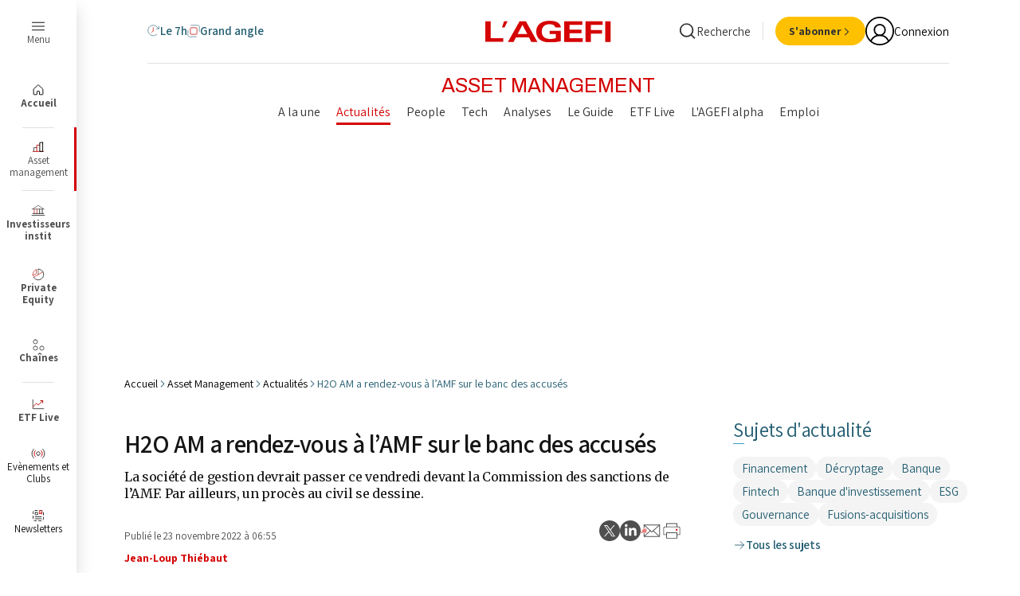

--- FILE ---
content_type: text/html; charset=utf-8
request_url: https://dogfinance.com/widgets/offers?apiKey=w9bmEN2mknflbfLZhVGm1zmZCG1QtOMQ&title=%7B%7Bcount%7D%7D+offres+d%27emploi+li%C3%A9es+%C3%A0+cet+article&nbOffers=2&tags%5B%5D=Asset+Management
body_size: 26530
content:
<!DOCTYPE html><html lang="fr"><head><meta charSet="utf-8"/><meta name="viewport" content="width=device-width,initial-scale=1,viewport-fit=cover,user-scalable=no"/><title>Dogfinance | Développe ta carrière dans la Finance</title><meta name="og:site_name" content="Dogfinance.com"/><meta name="title" content="Dogfinance | Développe ta carrière dans la Finance"/><meta name="og:title" content="Dogfinance | Développe ta carrière dans la Finance"/><meta name="description" content="Rejoins la communauté des professionnels de la Finance, et découvre les entreprises, les métiers, les offres, les actus et les évènements !"/><meta name="og:description" content="Rejoins la communauté des professionnels de la Finance, et découvre les entreprises, les métiers, les offres, les actus et les évènements !"/><meta name="og:image" content="https://dogfinance.com/images/emails/dogfinance_logo_w.png"/><meta name="image" property="og:image" content="https://dogfinance.com/images/emails/dogfinance_logo_w.png"/><meta name="google-adsense-account" content="ca-pub-4781328652476643"/><script type="application/ld+json">{"@context":"http://schema.org","@type":"Organization","name":"Dogfinance.com","url":"https://dogfinance.com","logo":"https://dogfinance.com/images/emails/dogfinance_logo_w.png"}</script><meta name="next-head-count" content="12"/><link rel="apple-touch-icon" sizes="180x180" href="/favicon/dogfinance/apple-touch-icon.png"/><link rel="icon" type="image/png" sizes="32x32" href="/favicon/dogfinance/favicon-32x32.png"/><link rel="icon" type="image/png" sizes="16x16" href="/favicon/dogfinance/favicon-16x16.png"/><link rel="manifest" href="/favicon/dogfinance/site.webmanifest"/><link rel="mask-icon" href="/favicon/dogfinance/safari-pinned-tab.svg" color="#060709"/><link rel="shortcut icon" href="/favicon/dogfinance/favicon.ico"/><meta name="msapplication-TileColor" content="#060709"/><meta name="msapplication-config" content="/favicon/dogfinance/browserconfig.xml"/><meta name="theme-color" content="#060709"/><link rel="stylesheet" href="/css/global.css"/><link rel="stylesheet" href="/css/normalize.css"/><link rel="stylesheet" href="/css/dogfinance.css"/><link rel="stylesheet" href="/css/utilities.css"/><link rel="preload" href="/_next/static/css/09e683df9381b6a6.css" as="style"/><link rel="stylesheet" href="/_next/static/css/09e683df9381b6a6.css" data-n-g=""/><noscript data-n-css=""></noscript><script defer="" nomodule="" src="/_next/static/chunks/polyfills-78c92fac7aa8fdd8.js"></script><script src="/_next/static/chunks/webpack-662ba55e5e28d17a.js" defer=""></script><script src="/_next/static/chunks/framework-1b731df106f13cbe.js" defer=""></script><script src="/_next/static/chunks/main-52192e2bb1b346f8.js" defer=""></script><script src="/_next/static/chunks/pages/_app-46a7451af80de577.js" defer=""></script><script src="/_next/static/chunks/7518-20b0f7fcbf6980d9.js" defer=""></script><script src="/_next/static/chunks/1296-7990bff67fa8b93b.js" defer=""></script><script src="/_next/static/chunks/pages/widgets/offers-0fbc07e6ee69931b.js" defer=""></script><script src="/_next/static/S8WFxeeuN3hLeumvo0qc2/_buildManifest.js" defer=""></script><script src="/_next/static/S8WFxeeuN3hLeumvo0qc2/_ssgManifest.js" defer=""></script><style data-styled="" data-styled-version="5.3.11">.dnlmSl{border-radius:6px;background:#fff;}/*!sc*/
data-styled.g120[id="sc-81e5ad1d-0"]{content:"dnlmSl,"}/*!sc*/
</style></head><body><noscript><iframe src="https://www.googletagmanager.com/ns.html?id=GTM-WD5X7BPS" height="0" width="0" style="display: none; visibility: hidden;" /></noscript><div id="__next"><script async="" src="https://securepubads.g.doubleclick.net/tag/js/gpt.js"></script><div class="Toastify"></div><div id="block-offers-widget"><div class="sc-81e5ad1d-0 dnlmSl p-2"><div class="text-center text-2xl text-main"><svg aria-hidden="true" focusable="false" data-prefix="fas" data-icon="spinner-third" class="svg-inline--fa fa-spinner-third fa-spin " role="img" xmlns="http://www.w3.org/2000/svg" viewBox="0 0 512 512"><path fill="currentColor" d="M256 0c-17.7 0-32 14.3-32 32s14.3 32 32 32V0zM422.3 352c-8.9 15.3-3.6 34.9 11.7 43.7s34.9 3.6 43.7-11.7L422.3 352zM256 64c106 0 192 86 192 192h64C512 114.6 397.4 0 256 0V64zM448 256c0 35-9.4 67.8-25.7 96L477.7 384c21.8-37.7 34.3-81.5 34.3-128H448z"></path></svg></div></div></div></div><div id="popover"></div><div id="modal"></div><script id="__NEXT_DATA__" type="application/json">{"props":{"isServer":true,"initialState":{"pageSignup":{"step":1,"metiers":[],"competences":[]},"pagePassRecover":{"step":"initial","email":"","prenom":"","emptyPassword":false,"messageResent":false},"pageListArticles":{"articles":[],"categories":[],"categoriesArticles":[],"types_articles":[],"articles_une":[],"articles_count":0,"articles_count_all":0},"pageEntreprise":{"societe":null,"loading":false},"pageLogin":{"email":""},"auth":{"token":null,"refreshToken":null,"ctoken":"eyJ0eXAiOiJKV1QiLCJhbGciOiJSUzI1NiJ9.[base64].[base64]","userSite":null,"openModalLogin":false,"callbackModalLogin":null,"tokenRecruteur":null,"urlAdmin":null,"userRecruteur":null},"errors":{"messages":[],"messagesPage":[]},"UI":{"resendConfirmModal":false,"nbInstanceDrawer":0,"urlAfterInscription":null,"visibleParamDrawer":false,"loading":{},"isAgefi":false},"pageOffre":{"offrePostulation":null,"postulationAfterInscription":false},"messagerie":{"conversations":[],"messages":[],"totalMessages":0,"contacts":[],"totalContacts":0,"nbUnreadConversations":0,"conversationsQuota":{"isQuotaReached":false,"dateQuotaReset":0}}},"initialProps":{"pageProps":{"title":"{{count}} offres d'emploi liées à cet article","apiKey":"w9bmEN2mknflbfLZhVGm1zmZCG1QtOMQ","tags":["Asset Management"],"nbOffers":2,"_sentryTraceData":"b28a63360f6f56a476427d9748487462-c63c883aefb50f80-1","_sentryBaggage":"sentry-environment=production,sentry-public_key=159bd18e705c94090f7c363570638ecd,sentry-trace_id=b28a63360f6f56a476427d9748487462,sentry-transaction=GET%20%2Fwidgets%2Foffers,sentry-sampled=true,sentry-sample_rand=0.8028043450585969,sentry-sample_rate=1"},"isAgefi":false},"__lang":"fr","__namespaces":{"global":{"account-validation":{"email-validation-modal":{"already-validated":"J'ai déjà validé mon email !","email-change-error":"Nous n'avons pu modifier votre adresse email, veuillez réessayer","email-placeholder":"Votre email...","exit-error":"Vous devez valider votre email pour continuer de naviguer sur le site","global-paragraph":"Nous sommes toujours en attente de votre confirmation. Afin de poursuivre votre navigation et ainsi profiter du contenu (Actualités, Offres, Page Entreprises...), merci de valider votre email.","italic-paragraph":"Voici l'adresse email utilisé pour votre compte. Si celle-ci est incorrect, vous pouvez la modifier et renvoyer l'email de confirmation.","send-validation-error":"L'email de récupération de mot de passe n'a pu vous parvenir, veuillez réessayer","title":"Attention vous n'avez pas validé votre email !","validation-modal":"L' email de récupération de mot de passe a bien été envoyé"}},"actu":{"article":{"company-page-description":"{{name}} - {{title}} : {{desc}}","company-page-title":"{{name}} - {{title}} | {{marque}}","cover-alt":"cover du contenu {{title}}","page-description":"{{name}} - {{title}} : {{desc}}","page-title":"{{name}} - {{title}} | {{marque}}","title-portrait":"{{title}}, {{job}} chez {{company}}"},"filters":{"filter-actu":"Filtrer les actualités"},"listing":{"actu-page-title":"Suivez l'actualité de \u003cbold\u003e{{company}}\u003c/bold\u003e","company-life-page-title":"Découvrez les équipes de \u003cbold\u003e{{company}}\u003c/bold\u003e","company-page-description":"Découvrez les actualitées de {{company}} : ","company-page-title":"{{company}} - Retrouvez nos actualités | {{marque}}","page-description":"Les dernières actus: ","portraits-page-title":"Découvrez nos collaborateurs à travers leur \u003cbold\u003ePortrait\u003c/bold\u003e"}},"alerts":{"article-alerts-count_0":"Vous n'avez pas encore d'alertes actu !","article-alerts-count_one":"Vous avez {{count}} alerte actu sauvegardée","article-alerts-count_other":"Vous avez {{count}} alertes actu sauvegardées","delete-modal":{"description":"Êtes-vous sûr de vouloir supprimer cette recherche ?","title":"Supprimer une recherche"},"email-frequency":"A quelle fréquence ?","email-frequency-items":{"bi-monthly":"Bi-mensuel","monthly":"Mensuel","weekly":"Hebdomadaire"},"event-alerts-count_0":"Vous n'avez pas encore d'alertes évènements !","event-alerts-count_one":"Vous avez {{count}} alerte évènements sauvegardée","event-alerts-count_other":"Vous avez {{count}} alertes évènements sauvegardées","offer-alerts-count_0":"Vous n'avez pas encore d'alertes emploi !","offer-alerts-count_one":"Vous avez {{count}} alerte emploi sauvegardée","offer-alerts-count_other":"Vous avez {{count}} alertes emploi sauvegardées","page-title":"Mes alertes sauvegardées | {{marque}}","receive-latest-articles":"Cet article / cette catégorie vous a plu ?","receive-latest-events":"Recevez les derniers évènements","receive-latest-offers":"Recevez les dernières offres","receive-similar-articles":"Recevez des articles liés à cette catégorie","receive-similar-events":"Recevez des évènements similaires liés à votre recherche","receive-similar-offers":"Recevez des offres similaires liés à votre recherche","receive-this-type-of-content":"Recevez ce type de contenu !","specify-search":"Intégrer vos mots clés dans la barre de recherche ci-dessus","specify-search-button":"Indiquer votre recherche","title":"Mes alertes sauvegardées","toast-error-alert-already-exist":"Vous avez déjà une alerte de ce type d'enregistré","toast-error-alert-saved":"Une erreur est survenue lors de la sauvegarde de votre alerte","toast-success-alert-saved":"Votre demande d’inscription a bien été prise en compte"},"alumnis":{"listing":{"company-page-description":"Découvrez les alumnis de {{company}} :","company-page-title":"{{company}} - Retrouvez nos alumnis | {{marque}}"}},"articles":{"agefi-articles":"L'actualité EMPLOI","articles-of-company":"Les articles de {{company}}","author":"Auteur de l'article","comments":"Commentaires","delete-modal-comment":{"title":"Supprimer un commentaire","description":"Êtes-vous sûr de vouloir supprimer ce commentaire ?"},"discover-opportunities":"Découvrez les opportunités","discover-our-articles":"Découvrez nos articles","highlighted":"À la une","latest-portraits":"Derniers portraits de métiers","latest-videos":"Dernières vidéos","new-articles-count_one":"+ {{count}} nouvel article","new-articles-count_other":"+ {{count}} nouveaux articles","news-overview":"Découvrez les actus","news-overview-from-dogfinance":"Découvrez les actus de Dogfinance","portrait-author":"Portraits de {{name}}","portraits":{"apps-title":"Au quotidien, {{name}} utilise","daytype-title":"Sa journée type","doesntdo-title":"Ce que {{name}} ne fait pas","missions-title":"Ses missions"},"show-more-comments":"Afficher plus de commentaires","similar-articles":"Articles similaires","views":"Vues"},"avatar-cropper":{"edit-photo":"Edition de votre photo","rotate":"Rotation","zoom":"Zoom"},"card-company":{"current-offers_one":"{{count}} offre en cours","current-offers_other":"{{count}} offres en cours","nb-followers_one":"{{count}} abonné","nb-followers_other":"{{count}} abonnés","number-of-followers":"Nombre d'abonnés","programs_one":"{{count}} programme","programs_other":"{{count}} programmes","upcoming-events_one":"{{count}} évènement{{suffix}}","upcoming-events_other":"{{count}} évènements{{suffix}}"},"card-event":{"applied-on":"Postulé le \u003cbold\u003e{{date}}\u003c/bold\u003e","branded-event":"évènement by {{brand}}","company":"Société","completed":"Terminé","denied-registration":"Inscription refusée","live-chat-description":"Qu'est-ce que le CHAT LIVE ? Rencontrez des recruteurs et découvrez leur entreprise en discutant avec eux pendant un évènement organisé en ligne","pending-registration":"Inscription en attente","validated-registration":"Inscription validée"},"card-offer":{"application-date":"Postulé le ","sponsored":"Sponsorisé"},"card-program":{"education-in":"Formation en"},"comments":{"anonymous-member":"Membre anonyme","author":"Auteur","comments-count_one":"{{count}} commentaire","comments-count_other":"{{count}} commentaires","email-confirmation-sent":"Vous allez recevoir un email de confirmation afin de valider votre adresse email.","email-validation-required":", pour pouvoir utiliser certaines fonctionnalités et publier des messages sur notre site, vous devez faire valider l'adresse e-mail de votre compte.","reply":"Répondre","reply-count_one":"{{count}} réponse","reply-count_other":"{{count}} réponses","your-comment":"Votre commentaire..."},"common":{"account-existing":"J'ai un compte","actions":"Actions","active-filters_one":"{{count}} filtre activé","active-filters_other":"{{count}} filtres activés","add":"Ajouter","additional_one":"+{{count}} autre","additional_other":"+{{count}} autres","advanced-filters":"Filtres avancés","alert-by-email":"M’alerter par email","all":"Tous","ambassador":"Ambassadeur","apply":"Appliquer","article":"Article","as-position":"en tant que","as-soon-as-possible":"Dès que possible","ask-a-question":"Poser une question","at":"chez","back":"Retour","back-to-home":"Retour à l'accueil","birthdate":"Date de naissance","cancel":"Annuler","categories":"Catégories","category":"Catégorie","choose-your-status":"Choisissez votre statut","close":"Fermer","companies":"Entreprises","company":"Entreprise","company-name":"Nom de l'entreprise","complete":"Compléter","confirm":"Confirmer","confirmation-email-instruction":"Vous allez recevoir un email de confirmation afin de valider votre adresse email.","contact":"Contacter","continue":"Continuer","copy":"Copier","copy-link":"Copier le lien","delete":"Supprimer","deleted-account":"Compte supprimé","description":"Description","details":"Détails","discover":"Découvrir","edit":"Modifier","edit-profile":"Modifier mon profil","edit-search":"Modifier ma recherche","edit-search-mobile":"Modifier","education":"Formation","educations":"Formations","educations-desc":"Un cursus scolaire complet et détaillé vous permettra d’avoir plus de visibilité auprès des recruteurs et des autres membres de la communauté. Vos compétences académiques sont tout autant indispensables que les expériences professionnelles.","email-address":"Adresse e-mail","ending-date":"Date de fin","events":"Évènements","experience":"Expérience","experiences":"Expériences","fields":{"current-job":"Poste actuel","description":"description","email":"e-mail","firstname":"prénom","language":"Langue","lastname":"nom","location":"Localisation","object":"objet","phone":"téléphone","place-of-residence":"lieu d'habitation","recipient":"destinataire","search-title":"Titre de la recherche","title":"Titre"},"finish":"Terminer","follow":"Suivre","follow-up":"Suivi","form":{"confirm-password":"Confirmer le mot de passe","industry-label":"Quel secteur d'activité ?","industry-placeholder":"Secteur d'activité ...","invalid-email":"L'e-mail ci-dessus n'est pas valide","invalid-phone":"Numéro invalide","job-label":"Quel métier ?","job-placeholder":"Métier...","jobs-placeholder":"Métiers...","language-placeholder":"Sélectionnez une langue","location-placeholder":"Ville, département...","max-char_one":"{{count}} caractère maximum","max-char_other":"{{count}} caractères maximum","min-char_one":"{{count}} caractère minimum","min-char_other":"{{count}} caractères minimum","no-address-found":"Aucune adresse ne correspond","no-options-available":"Aucune option disponible","no-options-found":"Aucune option ne correspond","optional":"Facultatif","password":{"at-least-one-lowercase-letter":"Le mot de passe doit comporter au minimum 1 lettre minuscule","at-least-one-number":"Le mot de passe doit comporter au minimum 1 chiffre","at-least-one-uppercase-letter":"Le mot de passe doit comporter au minimum 1 lettre majuscule","conditions":"Le mot de passe doit respecter les conditions suivantes :","do-not-match":"Les mots de passe ne correspondent pas","min-char_one":"Minimum \u003cbold\u003e{{count}} caractère\u003c/bold\u003e","min-char_other":"Minimum \u003cbold\u003e{{count}} caractères\u003c/bold\u003e","one-lowercase-letter":"Une lettre \u003cbold\u003eminuscule\u003c/bold\u003e","one-number":"Un \u003cbold\u003echiffre\u003c/bold\u003e","one-uppercase-letter":"Une lettre \u003cbold\u003emajuscule\u003c/bold\u003e"},"required":"Obligatoire","required-city":"Veuillez sélectionner votre ville dans les propositions ci-dessus","required-city2":"La ville est obligatoire","required-date":"Veuillez rentrer une date valide","required-email-field":"Le champ e-mail est obligatoire","required-field":"Le champ {{field}} est obligatoire","required-school":"L'établissement est obligatoire","xp-placeholder":"ex: Jeune diplômé"},"from":"De","hide":"Cacher","highlighted-program":"Programme phare","in":"en","in-contact":"En contact","in-progress":"En cours","job":"Métier","jobs":"Métiers","jobs-associated":"Métiers affiliés","jobs-desc":"Compléter cette section aura un réel atout pour votre profil, indiquez les postes qui vous intéressent. Il vous permettra d’être plus rapidement identifiable auprès des recruteurs et des autres membres de la communauté.","keywords":"Mots-clés","km-radius-area":"Dans un rayon de \u003cbold\u003e{{km}} km\u003c/bold\u003e","languages":"Langues","level":"Niveau","like":"J'aime","loading":"Chargement...","loading-send":"Envoi en cours...","members":"Membres","members-count_one":"{{count}} membres","members-count_other":"{{count}} membres","my-history":"Mon historique","my-professions":"Mes métiers","my-searches":"Mes recherches","next":"Suivant","next-page":"Page suivante","next-step":"Étape suivante","no":"Non","no-account":"Je n’ai pas de compte","offers":"Offres","online":"Online","or":"ou","our":"Nos","password":"Mot de passe","pdf-version":"Version PDF","phone-number":"Numéro de téléphone","portrait":"Portrait","portraits":"Portraits","presentation":"Présentation","prev-page":"Page précédente","previous-page":"Page précédente","published-on":"publié le","qualities":"Qualités","read-more":"Lire la suite","recruiter":"Recruteur","recruiters-count_one":"{{count}} recruteur","recruiters-count_other":"{{count}} recruteurs","redirection-loading":"Redirection...","research-saved-search":"Retrouvez toutes vos recherches dans la section “mes recherches”","resend-email":"Renvoyer l'e-mail","reset-filters":"Réinitialiser les filtres","reset-filters-mobile":"Réinitialiser","reset-search":"Réinitialiser la recherche","results_one":"{{count}} résultat","results_other":"{{count}} résultats","save":"Enregistrer","save-changes":"Enregistrer les modifications","save-search":"Sauvegarder la recherche","saved-search":"Votre recherche a été sauvegardée !","school":"École","search":"Rechercher","see":"Voir","see-events":"Voir les évènements","see-less":"Voir moins","see-more":"Voir plus","see-my-search":"Voir ma recherche","see-my-search-mobile":"Visualiser","see-my-searches":"Voir mes recherches","see-offers":"Voir les offres","see-profile":"Voir le profil","see-results":"Voir les résultats","send":"Envoyer","send-message":"Envoyer un message","share":"Partager","share-link":"Partager le lien","share-on":"Partager sur :","start":"Commencer","starting-date":"Date de début","status":"statut","submit-application":"Postuler","submit-application-job":"Postuler à l'annonce","subscribe":"S'abonner","subscribers_0":"Aucun abonné","subscribers_one":"{{count}} abonné","subscribers_other":"{{count}} abonnés","summary":"Résumé","team-size-title":"Taille de l'équipe","tell-us-more-about-you":"Dites-nous en plus sur vous","time":{"days_one":"jour","days_other":"jours","hours_one":"heure","hours_other":"heures","minutes_one":"minute","minutes_other":"minutes","months":"mois","seconds_one":"seconde","seconds_other":"secondes","years_one":"an","years_other":"ans"},"time-count":{"hours_one":"1 heure","hours_other":"{{count}} heures","minutes_one":"1 minute","minutes_other":"{{count}} minutes","seconds_one":"1 seconde","seconds_other":"{{count}} secondes"},"time-diff":{"date":"Le {{date}}","days_one":"Il y a {{count}} jour","days_other":"Il y a {{count}} jours","hours_one":"Il y a {{count}} heure","hours_other":"Il y a {{count}} heures","just-now":"À l'instant","minutes_one":"Il y a {{count}} minute","minutes_other":"Il y a {{count}} minutes"},"to":"à","today":"aujourd'hui","trainer_one":"Formateur","trainer_other":"Formateurs","undefined":"Non défini","until":"Jusqu'à","validate":"Valider","verify-email-address":"Validez votre adresse e-mail","web-version":"Version Web","where-to-search":"Où rechercher ?","yes":"Oui"},"companies":{"admissions-by-year":"Nombre d'admissions par an","alumni":"Alumni","appreciated-qualities":"Qualités appréciées","appreciated-skills":"Compétences appréciées","average-age":"âge moyen","campus-count":"{{count}} campus","collaborative-apps":"Applications collaboratives","companies-for-you":"entreprises pour vous","company-size":"Taille de l'entreprise","course-cost":"Prix de la formation","course-language":"Langue de la formation","creation-year":"Année de création","discover-career-on-site":"Découvrez le métier sur le site de","discover-careers-of":"Découvrez les métiers de","discover-our-companies":"Découvrez nos entreprises","discover-programs-at":"Découvrez les {{count}} programmes chez","duration":"Durée","engineering-sectors":"Secteurs de l'ingénierie","find-us-on-networks":"Retrouvez-nous sur nos réseaux","industries":"Secteurs","insta-block":"iframe insta","key-metrics":"Chiffres clés","last-offers":"Dernières offres","latest-news":"Dernières actualités","management-apps":"Applications de gestion","next-event":"Prochain évènement","no-news-for-now":"Aucune actualités pour le moment","number-of-campuses":"Nombre de campus","number-of-employees":"nombre de collaborateurs","number-of-programs":"Nombre de programmes","parity":"PARITÉ","partner-companies":"Entreprises partenaires","programs":"Programmes","recruitment-this-year":"recrutement cette année","revenue":"CHIFFRE D'AFFAIRES","school":{"page-title":"{{company}} - programmes, actus, evenements | {{marque}}"},"see-articles":"Voir les articles","see-the-site":"Voir le site","session-date":"Date de session","specialization":"Spécialisation","the-elders":"Les anciens","types":"Types","view-opportunities-of":"Voir les opportunités de","worldwide-presence":"présence mondiale","xp-levels":{"expert":"Expert","intermediate":"Intermédiaire","junior":"Junior","senior":"Confirmé"}},"constants":{"activity-types":{"cinema":"Cinéma","cooking":"Cuisine","music":"Musique","other":"Autre","reading":"Lecture","sports":"Sports","travel":"Voyage","video-games":"Jeux vidéo"},"association-types":{"animal-rights":"Bien-être des animaux","arts-and-culture":"Arts et culture","childhood":"Enfance","civil-rights-and-social-action":"Droits civiques et action sociale","education":"Education","environment":"Environnement","health":"Santé","human-rights":"Droits de l’homme","humanitarian-aid":"Aide humanitaire","politics":"Politique","poverty-alleviation":"Lutte contre la pauvreté","science-and-technology":"Science et technologie","social-services":"Services sociaux"},"career-status":{"looking":"En recherche d'emploi","student":"Etudiant","working":"En poste"},"company-size":{"250PLUS":"250 salariés et plus","NB10":"\u003c 50 salariés","NB250":"Entre 50 et 250 salariés"},"competence-level":{"advanced":"Avancé","beginner":"Débutant","expert":"Expert","intermediate":"Intermédiaire","undefined":"Non défini"},"contract":{"ALTERNANCE":"alternance","CDD":"CDD","CDI":"CDI","INDEPENDANT":"indépendant","INTERIM":"intérim","STAGE":"stage","VIE":"VIE"},"education-level":{"bac":"BAC","bac-2":"BAC+2","bac-3":"BAC+3","bac-4":"BAC+4","bac-5":"BAC+5"},"language-level":{"advanced":"Avancé","bilingual":"Bilingue","current":"Courant","intermediate":"Intermédiaire","native-language":"Langue maternelle","notions":"Notions"},"rhythm":{"1week-3weeks":"1 semaine / 3 semaines","2weeks-2weeks":"2 semaines / 2 semaines","3weeks-1week":"3 semaines / 1 semaine"},"studies":{"bachelor":"Bachelor","bts":"BTS","but":"BUT","certification":"Certification","diplomatraining":"Formation diplômante","doctorate":"Doctorat","dut":"DUT","executivemaster":"Executive Master","executivemba":"Executive MBA","licence":"Licence","master":"Master","masterofscience":"Master of Science","masters":"Mastères","mba":"MBA","professionallicence":"Licence professionnelle","specializedmanagement":"Management Spécialisé","specializedmaster":"Master Specialisé","shortcourse":"Programme court"},"team-size":{"10-20":"Entre 10 et 20 personnes","20-50":"Entre 20 et 50 personnes","5-10":"Entre 5 et 10 personnes","50-100":"Entre 50 et 100 personnes","less-5":"\u003c 5 personnes","more-100":"\u003e 100 personnes"},"xp":{"experienced":"Expérimenté (+ de 3 ans)","expert":"Expert 8 ans et +","junior":"Junior (- de 3 ans)","recent-graduate":"Jeune diplômé"}},"contact":{"form":{"agreement":"Cgu agreement","description":"Description de votre demande","object":"Objet de votre demande","object-placeholder":"ex: Demande de démo","recipient":"Qui voulez-vous contacter ?"},"message-send-error":"Une erreur est survenue lors de l'envoi de votre message : ","message-send-loading":"Envoi du message en cours...","message-sent":{"content":"Un membre de l’équipe reviendra vers vous au plus vite.","thank-you-message":"Merci pour votre message !"},"page-description":"Une recommandation ? Une question ? Nos équipes sont à votre disposition : Relations commerciales, Relations membres \u0026 partenaires, Relations presse, RH !","page-name":"Contact","page-title":"Contactez-nous | {{marque}}","recipient-options":{"commercial-relations":"Relations commerciales","join-us":"Nous rejoindre","member-and-partner-relations":"Relations membres \u0026 partenaires","press-relations":"Relations presse","technical-team":"Equipe technique"},"request-sent-successfully":"Votre demande a bien été envoyée","title":"Contactez les équipes {{marque}}"},"events":{"by-marque":"By {{marque}}","discover-our-events":"Découvrez nos evènements","ecosystem-events":"Évènements de l'écosystème","event":{"application":{"accepted":"Vous avez été accepté a l’évènement","declined":"Vous avez été refusé à l’évènement","declined-message":"Vous n’avez malheureusement pas été retenu pour participer à l’évènement.","do-you-have-a-conflict":"Vous avez un empêchement ?","download-badge":"Télécharger mon badge","download-badge-progress":"Téléchargement du badge en cours...","event-access-qr-code":"Voici votre QR Code personnalisé, il vous a également été envoyé par mail. Il vous permettra d'accéder à l'évènement.","event-application":"Postuler à l'évènement","event-registration-confirmation":"Vous êtes inscrit à l'évènement","modal-confirm":{"confirm-loading":"En cours de confirmation...","confirm-registration":"Confirmer l'inscription","event-registration-confirmation":"{{name}}, vous êtes sur le point de vous inscrire à l'évènement"},"modal-success":{"back-to-events":"Retour aux évènements","event-search-details":"Dites-nous en plus sur votre recherche d'évènement","event-search-type":"Vous recherchez quel type d’évènement ?","event-search-type-placeholder":"Type d'évènement recherché","linked-to-job":"Lié au métier de","registration-confirmation":"Votre inscription a bien été prise en compte.","text":"Votre inscription va être étudiée et l’organisateur reviendra vers vous au plus vite. Si votre candidature est validée, vous recevrez une invitation nominative à la soirée."},"registration-approval-or-denial":"Acceptation ou refus de l'inscription","waiting":"Votre inscription est en attente de validation","your-event-participation":"Votre participation à l’évènement"},"application-status":{"accepted":"Inscription acceptée","declined":"Inscription refusée","waiting":"En attente de validation"},"apply":"Participer à l'évènement","applying-in-progress":"Postulation en cours...","attending-author":"\u003cbold\u003e{{name}}\u003c/bold\u003e présente","attending-companies-with-count_one":"{{count}} entreprise présente","attending-companies-with-count_other":"{{count}} entreprises présentes","attending-companies_one":"Entreprise présente","attending-companies_other":"Entreprises présentes","attending-partners_one":"Notre partenaire","attending-partners_other":"Nos partenaires","attending-schools_one":"Formation présente","attending-schools_other":"Formations présentes","attending_one":"{{count}} présente","attending_other":"{{count}} présentes","company-page-description":"{{title}} le {{date}} organisé par {{name}}. Venez nous rencontrer !","company-page-title":"{{name}} - {{title}} | {{marque}}","contact":"Contact","contact-organizer":"Contacter l'organisateur","event":"évènement","event-finished":"évènement terminé","event-in-progress":"évènement en cours...","event-not-available":"L'évènement recherché n'est plus disponible","event-start-in":"l’évènement commence dans","filter-by":"Filtrer par","help-contact":"Une question ? Un besoin d’information ? Contactez l’organisateur de la soirée.","highlighted-offers_one":"Offre proposée à l'évènement","highlighted-offers_other":"Offres proposées à l'évènement","how-do-you-want-to-participate":"Comment souhaitez-vous participer ?","interested-members_0":"Aucun membre intéressé","interested-members_one":"\u003cbold\u003e{{count}}\u003c/bold\u003e membre intéressé","interested-members_other":"\u003cbold\u003e{{count}}\u003c/bold\u003e membres intéressés","job-category-selection":"Quelle est la catégorie qui se rapproche le plus de votre métier ?","job-contract-selection":"Quel type de contrat recherchez-vous ?","loading":"Mise à jour...","looking-for-job":"Êtes vous à la recherche d'un emploi ?","matching-companies_one":"entreprise correspondante","matching-companies_other":"entreprises correspondantes","more-info":"Plus d'infos","non-exhaustive":"non exhaustive","organizer":"L’organisateur","page-description":"{{title}} le {{date}} organisé par {{name}}. Venez nous rencontrer !","page-title":"{{name}} - {{title}} | {{marque}}","participants":"Participants","participants_one":"\u003cbold\u003e{{count}}\u003c/bold\u003e participant","participants_other":"\u003cbold\u003e{{count}}\u003c/bold\u003e participants","participation-option-in-person":"Présentiel","participation-option-in-visio":"Visio","partners_one":"Partenaire","partners_other":"Partenaires","practical-information":"Informations pratiques","profile-update-notice":"Si vous modifiez des informations ci-dessous, votre profil sera mis à jour","questions-to-answer-for-event":"Nous avons besoin d'en savoir un peu plus sur vous à propos de cet évènement \u003c0\u003e\u003c/0\u003e \u003c1\u003eVoici quelques questions à répondre\u003c/1\u003e","registration-required":"Inscription obligatoire","scan-qr-code":"Scannez un QR","scan-qr-code-member":"Scannez le QR Code d'un membre","scan-qr-code-loading":"Chargement du profil","scan-qr-code-send-msg":"Bonjour {{name}}, enchanté !","scan-qr-code-show-mine":"Mon QR","see-other-events":"Voir les autres évènements","shuttle-departure":"Départ : {{hour}} le {{date}}","shuttle-preference":"Souhaitez-vous bénéficier d'une navette pour vous rendre à l'événement ?","shuttles-available":"Navettes disponibles","shuttles_one":"Navette","shuttles_other":"Navettes","speakers":"Intervenants","submit-my-answers":"Valider mes réponses","your-contact":"Votre contact"},"event-by-marque":"Évènement by {{marque}}","event-live-chat":"Évènement chat live","events-by-marque":"Évènements by {{marque}}","listing":{"company-page-description":"Découvrez les evenements de {{company}}. ","company-page-title":"{{company}} - Participez à nos evenements | {{marque}}","create-event":"Créer un évènement","discover-organized-events":"Évènements organisés par {{marque}} : Recrutement, Live, Chat live et networking","ecosystem":"Ecosystème","event-type":"Type d'évènement","live-chat-with-recruiters":"Chattez en direct avec de nombreux recruteurs","meet-company":"Rencontrez \u003cbold\u003e{{company}}\u003c/bold\u003e","our-events":"Nos évènements","page-description":"Les prochains évènements : ","past-events":"Évènements passés","upcoming":"A venir : ","upcoming-events":"Évènements à venir"},"live-chat":"Chat Live","search":{"event-type":"Quel type d'évènement ?","event-type-placeholder":"Type...","new-events-count":"+ {{count}} nouveaux évènements"}},"fast-inscription":{"choose-preference":"Choisissez votre préférence","current-education":"Formation actuelle","linkedin-label":"Lien de votre profil Linkedin pour compléter votre profil automatiquement (recommandé)","loading":"Inscription..."},"footer":{"follow-us":"Suivez-nous","jobs":{"discover-title":"Découvrez les métiers"}},"formations":{"courses-for-you":"formations pour vous","discover-our-courses":"Découvrez nos formations","educations":"Formations","filters":{"education-type":"Type de formation","education-type-label":"Quel type de formation ?","title-drawer":"Filtrer les réseaux"},"find-best-training":"Trouvez la meilleure formation pour votre alternance {{offer_title}} - {{offer_company}}","our-courses":"Nos formations","our-programs":"Nos programmes","professionnal-formation":"Formation professionnelle","programs-for-you":"programmes pour vous","proposal-after-application":"Proposition de formation suite candidature","see-programs":"Voir les programmes","your-search-education":"Votre recherche de formation en {{types}}"},"header":{"account-section":{"inbox":"Messagerie","my-history":"Mon historique","notifications":"Notifications","visits":"Visites"},"button-connection":"Connexion","button-login":"Se connecter","button-logout":"Se déconnecter","button-search":"Recherche","button-signup":"Créer un compte","button-site-company":"Espace Entreprise","email-not-confirmed":"Email non validé","email-sent":"Email envoyé","follow-instructions-in-email-to-validate-your-account":" Merci de vérifier votre boîte mail et de suivre les instructions afin de valider votre mail. Si vous n’avez pas reçu le mail vous pouvez l’envoyer à nouveau.","logged-as":"Vous êtes connecté en tant que","navigation":{"actu":"Actus","entreprises":"Entreprises","events":"Évènements","formations":"Formations","offres":"Offres d'emploi","reseau":"Membres","tests":"Tests"},"search-all":{"article_one":"{{count}} article","article_other":"{{count}} articles","company_one":"{{count}} entreprise","company_other":"{{count}} entreprises","event_one":"{{count}} évènement","event_other":"{{count}} évènements","formation_one":"{{count}} formation","formation_other":"{{count}} formations","job_one":"{{count}} offre d'emplois","job_other":"{{count}} offres d'emplois","metier_one":"{{count}} métier","metier_other":"{{count}} métiers","no-results-found":"Aucun résultat ne correspond à votre recherche","program_one":"{{count}} programme","program_other":"{{count}} programmes","search-article":"Rechercher un article","search-company":"Rechercher une entreprise","search-event":"Rechercher un évènement","search-formation":"Rechercher une formation","search-job":"Rechercher un emploi","search-metier":"Rechercher un métier","search-program":"Rechercher un programme","search-test":"Rechercher un test","test_one":"{{count}} test","test_other":"{{count}} tests"},"send-verification-email":"Envoyer un mail de vérification"},"home":{"free-registration":"Inscription gratuite","head-description":"Accédez à des milliers d’offres de stage, d’alternance et d’emploi","home-connected":{"events-description":"Participez à des échanges spécialisés dans vos domaine au travers de nos événements","load-more":"Charger davantage","offers-description":"Parcourez les offres d'emploi de nos partenaires qui vous tendent les bras","see-actuality":"Voir l'actualité","see-companies":"Voir les entreprises","see-offers":"Voir les offres d'emploi","suggested-pages":"Pages suggérées pour vous"},"join-button":"Rejoindre la communauté","page-name":"Accueil","section4":{"remote-work-available":"Télétravail possible"},"section5":{"title":"Participez aux évènements \u003c0\u003e{{marque}}\u003c/0\u003e\u003c1\u003e\u003c/1\u003e et rencontrez la communauté"}},"jobs":{"all-jobs":"Tous les métiers","at-companies":"chez les entreprises","category-page-title":"Tous les métiers {{category_name}}","category-page-description":"Découvrez tous les métiers de la catégorie {{category_name}}","job":{"company-page-description":"{{company}} vous presente son metier de : {{title}}. Retrouvez ses missions, qualifications, evolutions ...","company-page-title":"{{title}} chez {{company}} | {{marque}}"},"job-page-title":"{{job_name}} - Métier, salaire, études","news":"Actus","offers-linked":"Découvrez nos offres d'emploi de {{job_name}}","other-jobs":"Les autres métiers de {{category_name}}","portraits-linked":"Portraits de {{job_name}}","section-title":{"job":"Le métier de {{job_name}}","job-cons":"Inconvénients","job-pros":"Avantages","missions":"Quelles sont les missions d'un(e) {{job_name}} ?","salary":"Quel salaire pour un(e) {{job_name}} ?","studies":"Quelles sont les études nécessaires pour devenir un(e) {{job_name}} ?","whatis":"Qu'est-ce qu'un(e) {{job_name}} ?"},"tests":"Tests"},"legal":{"cgu":{"page-description":"Conditions générales d'utilisation de {{url}}","page-title":"Conditions générales d'utilisation | {{marque}}"},"legal-disclaimer":"Mentions légales","mentions":{"page-description":"Mentions légales de {{url}}","page-title":"Mentions légales | {{marque}}"},"privacy":{"page-description":"Cette politique a pour objectif de dispenser des informations complètes au sujet de l'utilisation des données personnelles sur {{url}}","page-title":"Politique de confidentialité des données | {{marque}}"},"privacy-policy":"Politique de confidentialité des données","terms-of-use":"Conditions générales d'utilisation","tos":"CGU"},"login_signup":{"and-the":"et la","banned":{"contact":"Veuillez contacter \u003c0\u003el'assistance\u003c/0\u003e pour obtenir de l'aide.","reason":"Votre compte {{marque}} a été banni car vous n'avez pas respecté les \u003c0\u003eConditions Générales d'Utilisation\u003c/0\u003e.","title":"Vous ne pouvez plus vous connecter"},"confirm-terms-acceptance":"Vous confirmez avoir lu, compris et accepté les","deleted":{"download-data-button":"Télécharger mes données","reactivate-button":"Réactiver mon compte","text-rgpd":"En conformité avec la \u003c0\u003eRGPD\u003c/0\u003e, les données sont supprimées du site et ne pourront être utilisées. Elles sont néanmoins conservées pendant 7 jours. Au delà, il vous sera impossible de réactiver votre compte ou de télécharger vos données.","title":"Votre compte a été supprimé"},"forgot-password-button":"Mot de passe oublié ?","login":"Connexion","new-to":"Nouveau sur {{marque}} ?","page-title":"Inscription | {{marque}}","page-title-login":"Connexion | {{marque}}","password-changed-modal-message":"votre mot de passe a bien été modifié.","password-changed-modal-title":"Mot de passe modifié","register-now":"S'inscrire maintenant","signup":{"choice-contract-placeholder":"Type de contrat","choice-contract-text":"en contrat","choice-looking-for-job":"Je suis en recherche d'emploi","choice-student":"Je suis étudiant(e)","choice-working":"Je suis en poste","choose-situation":"Choisissez votre situation","complete-profile-text":"Nous allons compléter votre profil ensemble afin de profiter pleinement des différentes fonctionnalités de la nouvelle plateforme.","modal-success":{"text":"\u003cbold\u003e{{firstname}}\u003c/bold\u003e, votre inscription a bien été prise en compte. Vous allez recevoir un email de confirmation afin de valider celle-ci.","title":"Félicitations !"},"must-accept-terms-and-privacy-policy-to-proceed":"Vous devez avoir accepté les conditions générales d'utilisation et la politique de confidentialité des données afin de poursuivre votre inscription","new-version-title":"Bonjour {{name}} et bienvenue sur la toute nouvelle version de {{url}} !","step1":{"form":{"brand-complete-info":"Complétez votre profil manuellement","city":"à","city-of-residence":"Vous habitez à","city-placeholder":"ex: Paris","competence-level-placeholder":"Votre niveau...","current-employment-status":"Êtes-vous en poste actuellement ?","degree":"Tu prépares un diplôme en","degree-end":"qui se termine en","degree-end-placeholder":"Année de diplôme","degree-placeholder":"Sélectionne ton niveau de diplôme","email":"Votre e-mail est","establishment":"Ton établissement de formation est","establishment-placeholder":"ex : IIM Paris","in-legal-structure":"en","interested-formation":"Seriez-vous intéressé(e) d'intégrer une nouvelle formation professionnelle ?","interested-job":"Quels sont les métiers qui vous intéressent ?","interested-job-max":"Max {{count}} métiers","interested-work-study":"Souhaites-tu intégrer une nouvelle école en alternance ?","job-past":"Vous étiez","job-present":"Vous êtes","legal-structure-placeholder":"Votre structure juridique","linkedin":"Votre URL de profil Linkedin est","linkedin-complete-info":"Complétez votre profil automatiquement avec Linkedin (recommandé)","opportunity-awarness":"Êtes-vous à l'écoute d'une opportunité ?","past-experience":"Avez-vous une expérience professionnelle ?","required-company-field":"Le champ entreprise est obligatoire","required-competence-level":"Vous n'avez pas sélectionné de niveau","required-contract-field":"Le champ contrat est obligatoire","required-degree-field":"Le champ diplôme est obligatoire","required-establishment-field":"Le champ établissement est obligatoire","required-interested-job-field":"Les métiers qui vous intéressent sont obligatoires","required-job-field":"Le champ métier est obligatoire","required-legal-structure-field":"Le champ structure juridique est obligatoire","specialized-master":"Serais-tu intéressé par un master spécialisé ?","xp-end":"et s’est terminée en","xp-placeholder":"mois/année","xp-start":"Cette expérience a commencé en"},"freelance":"Freelance","title":"Dites-nous en plus sur vous"},"step2":{"form":{"desired-job-placeholder":"Métier recherché","location-text":"situé à","search-duration":"d'une durée de","search-duration-placeholder":"Nombre de mois","search-rhythm":"avec un rythme de","search-rhythm-placeholder":"Sélectionne ton rythme","search-start":"à partir de"},"title-opportunities-sought":"Quels types d'opportunités recherchez-vous ?"},"step3":{"choose":"Choisissez","confirm":"Vous confirmez avoir lu, compris et accepté les","form":{"confirm-password":"Confirmation de mot de passe","email":"{{pronoun}} e-mail","firstname":"{{pronoun}} prénom","firstname-placeholder":"Prénom","lastname":"{{pronoun}} nom","lastname-placeholder":"Nom de famille","password":"{{choose}} un mot de passe","phone-number":"{{pronoun}} numéro de téléphone"},"your":"Votre","your-informations":"Vos informations"}},"welcome-back-message":"Heureux de vous revoir :)"},"maintenance":{"text-back":"Le service sera de retour sous peu. Merci pour votre patience.","text-update":"Le site est momentanément en maintenance.","text-ux":"Nous effectuons actuellement une mise à jour pour améliorer votre expérience.","title":"Site en maintenance"},"mandatory-informations":{"account-reconciliation-modal":{"confirm":"Confirmer mes informations","error":"Une erreur est survenue lors de la mise à jour de vos informations","informations-updated":"Vos informations ont bien été mises à jour.","mandatory-fields":"Informations obligatoires"}},"messagerie":{"accept":"Accepter","allowed-contacts":"Contacts autorisés","block-modal":{"description":"Confirmez-vous vouloir bloquer cet utilisateur ? Vous pourrez débloquer à tout moment via vos contacts refusés.","title":"Bloquer l’utilisateur ?"},"block-user":"Bloquer l'utilisateur","brand-team":"Equipe {{marque}}","cancel-refusal":"Annuler le refus","companies":"Entreprises","decline-conversation":"Refuser la conversation","delete-conversation":"Supprimer la conversation","delete-modal":{"description":"Etes-vous sûr de vouloir supprimer de façon définitive cette conversation ? Cette action est irréversible.","title":"Supprimer la conversation ?"},"denied-contacts":"Contacts refusés","get-in-touch":"Entrez en contact avec les membres de la communauté","improve-visibility":"Améliorer votre visibilité","loading-information":"Chargement des informations...","loading-messages":"Chargement des messages...","mark-as-unread":"Marquer comme non lu","message-time":{"date":"le {{date}} à {{time}}","days-ago":"il y a {{count}} jours à {{time}}","hours-ago_one":"il y a {{count}} heure","hours-ago_other":"il y a {{count}} heures","minutes-ago_one":"il y a {{count}} minute","minutes-ago_other":"il y a {{count}} minutes","right-now":"À l'instant","yesterday":"Hier à {{time}}"},"message-time-separator":{"date":"Le {{date}}","yesterday":"Hier"},"my-contacts":"Mes contacts","new-message":"Nouveau message","new-message-invitation":"Vous avez une nouvelle invitation par message, vous pouvez accepter celle-ci, si vous répondez, {{name}} pourra voir vos informations telles que votre statut en ligne et à quel moment vous avez vu les messages. Si vous refusez la conversation sera supprimée et l’utilisateur sera bloqué.","no-contacts":"Vous n'avez aucun contact","no-messages":"Vous n'avez aucun message","page-name":"Mes messages","quota-modal":{"description":"{{firstname}}, votre quota mensuel d'envoi de messages à de nouvelles relations est atteint. Nous vous conseillons d'envoyer de nouveaux messages à des membres qui vous correspondent. Vous pourrez renvoyer de nouveaux messages à partir du {{date}}","title":"Vous avez atteint la limite de conversation"},"recent":"Récents","refuse-modal":{"description":"Confirmez-vous vouloir refuser la conversation ? Vous pourrez débloquer à tout moment via vos contacts refusés.","title":"Refuser la conversation ?"},"return-to-inbox":"Retour à la boîte de réception","search-in-messages":"Rechercher dans les messages","search-recipient":"Rechercher un destinataire","search-results":"Résultats de recherche","unanswered":"Non répondus","unread":"Non lus","verify-email-before-sending-private-message":"Afin de pouvoir envoyer un message privé à ce membre, veuillez valider votre adresse mail en amont !","your-message":"Votre message"},"network":{"alumni-studied-at":"Retrouvez les {{count}} Alumni ayant étudié à \u003cbold\u003e{{company}}\u003c/bold\u003e","ambassador-title":"Ils ont trouvé leur job sur {{brand}}","discover-members-of-your-profession-community":"Découvrez les membres de votre communauté de métiers","discover-network":"Découvrez le réseau","filters":{"company-label":"Quelle entreprise ?","school-label":"Quelle école ?","school-placeholder":"Nom de l'école","title-drawer":"Filtrer les réseaux"},"not-logged":{"choice-looking-for-job":"\u003cuppercase\u003eJe suis en\u003c/uppercase\u003e \u003cbold\u003eRecherche d’emploi\u003c/bold\u003e","choice-student":"\u003cuppercase\u003eJe suis\u003c/uppercase\u003e \u003cbold\u003eÉtudiant(e)\u003c/bold\u003e","choice-working":"\u003cuppercase\u003eJe suis\u003c/uppercase\u003e \u003cbold\u003eEn poste\u003c/bold\u003e","community-members":"Ils ont rejoint la communauté {{marque}}","register":"S'inscrire"},"other-selected-professions":"Autres métiers sélectionnés :","page-description":"Découvrez et échangez avec les membres de la communauté {{marque}}","professions":"métiers","profiles":"Profils","relevant-profiles":"Découvrez les ambassadeurs qui s'investissent dans la communauté","sort":{"profile-update-date":"Date de mise à jour du profil","registration-date":"Date d’inscription","relevance":"Pertinence"}},"notifications":{"button-looking-for-job":"Je suis en recherche d’emploi","button-manage-search":"Gérer cette recherche","button-new-job":"J’ai un nouveau poste","button-see-visits":"Voir les visites","button-update-status":"Je suis en poste","new-notifications":"Vous avez \u003cbold\u003e{{count}} nouvelles notifications\u003c/bold\u003e","page-name":"Mes notifications","page-title":"Notifications | {{marque}}","read-all":{"button":"Tout marquer comme lu","error":"Une erreur est survenue","success":"Toutes vos notifications ont été marquées comme lues"},"see-retargeted-offer":"Voir l'historique","text-event-visited-but-did-not-apply":"Il est encore possible de s’inscrire à l’évènement de recrutement \u003cbold\u003e{{title}}\u003c/bold\u003e organisé par {{name}}","text-incomplete-profile":"Oups {{firstname}}, il semblerait que votre profil ne soit complet qu’à {{completionRate}}%","text-new-article-company":"\u003cbold\u003e{{name}}\u003c/bold\u003e a mis en ligne un nouvel article : \u003cbold\u003e{{title}}\u003c/bold\u003e","text-new-event-company":"Découvrez l'événement \u003cbold\u003e{{event}}\u003c/bold\u003e organisé par \u003cbold\u003e{{name}}\u003c/bold\u003e","text-new-mutua-company":"\u003cbold\u003e{{name}}\u003c/bold\u003e participe à l'évènement \u003cbold\u003e{{titre}}\u003c/bold\u003e prévu le \u003cbold\u003e{{date}}\u003c/bold\u003e","text-push-article":"\u003cbold\u003e{{name}}\u003c/bold\u003e vous invite à lire l'article \u003cbold\u003e{{title}}\u003c/bold\u003e","text-push-event":"\u003cbold\u003e{{name}}\u003c/bold\u003e vous invite à l'évènement \u003cbold\u003e{{title}}\u003c/bold\u003e","text-push-event-company":"\u003cbold\u003e{{name}}\u003c/bold\u003e vous invite à l'évènement \u003cbold\u003e{{title}}\u003c/bold\u003e de {{company}}","text-push-offer":"\u003cbold\u003e{{name}}\u003c/bold\u003e vous propose de consulter l'offre de \u003cbold\u003e{{title}}\u003c/bold\u003e chez {{company}}","text-push-test":"\u003cbold\u003e{{name}}\u003c/bold\u003e vous invite à réaliser le test \u003cbold\u003e{{title}}\u003c/bold\u003e","text-retargeting-event":"\u003cbold\u003e{{title}}\u003c/bold\u003e de {{name}}, c'est demain","text-retargeting-offer_one":"Cette annonce de votre historique est toujours à pourvoir.","text-retargeting-offer_other":"Ces annonces de votre historique sont toujours à pourvoir.","text-search-events":"Bonne nouvelle {{firstname}} ! {{count}} évènements fraîchement publiés correspondent à votre recherche \"{{title}}\"","text-search-offers":"Bonne nouvelle {{firstname}} ! {{count}} offres fraîchement publiées correspondent à votre recherche \"{{title}}\"","text-search-offers-no-title":"Bonne nouvelle {{firstname}} ! {{count}} offres fraîchement publiées correspondent à votre recherche d'emploi","text-search-one-offers":"{{firstname}}, {{company}} recherche un(e) {{title}}","text-shared-event-visited-but-did-not-apply":"Il est encore possible de s’inscrire à l’évènement de recrutement \u003cbold\u003e{{title}}\u003c/bold\u003e","text-update-status-job":"Etes-vous toujours en poste","text-update-status-job-part2-has-xps":"en tant que {{title}} chez {{company}}","text-update-status-search":"Etes-vous toujours en recherche active ? Si votre situation a changé, nous vous invitons à modifier votre statut.","text-update-status-student":"Etes-vous toujours étudiant ? Si votre situation a changé, nous vous invitons à modifier votre statut.","text-weekly-visits_one":"{{count}} membre ont visité votre profil cette semaine.","text-weekly-visits_other":"{{count}} membres ont visité votre profil cette semaine."},"offers":{"add-experiences":"Ajouter vos expériences","add-jobs":"Ajouter des métiers","advanced-search":"Recherche avancée","application-saved":"Candidature enregistrée","application-sent":"\u003cbold\u003e{{firstname}}\u003c/bold\u003e, votre candidature a bien été envoyée à \u003cbold\u003e{{authorName}}\u003c/bold\u003e.","apply-offer":"Postuler à cette offre","apply-to-offer":"Postulez à l'offre","applying-to-job-announcement-confirmation":"{{firstname}}, vous êtes sur le point de postuler à l’annonce:","company-description":"Description de l'entreprise","completed-at":"complété à","confirm-application":"Confirmer la candidature","contract":"Contrat","contract-type-label":"Quel type de contrat ?","contracts":"Contrats","country-placeholder":"Pays...","country-search":"Dans quel pays ?","discover-company-opportunities":"Découvrez les \u003cbold\u003e{{count}}\u003c/bold\u003e opportunités de \u003cbold\u003e{{societyName}}\u003c/bold\u003e","discover-events":"Découvrez les évènements de","discover-events-in-same-industries":"Découvrez les évènements des mêmes métiers","discover-job-offers-agefi":"Découvrez la rubrique emploi de L’AGEFI By Dogfinance","discover-our-job-offers":"Découvrez nos offres d’emploi","domain-of-activity":"Secteur d'activité","education-level":"Niveau d’étude","education-level-label":"Quel niveau d’étude ?","education-level-placeholder":"Niveau d'étude...","event-search-details":"Dites-nous en plus sur votre recherche d'emploi","experience-label":"Quelle expérience ?","filter-job-offers":"Filtrer les offres d'emploi","find-us":"Nous retrouver","hiring-now":"Ils recrutent en ce moment","hiring-now-agefi":"Les entreprises qui recrutent","history-consulted-offers":"Votre historique des offres consultés","history-displayed-until-unpubished":"Les annonces sont visibles jusqu'à ce que celles-ci ne soient plus en ligne","history-results_one":"Vous avez consulté {{count}} annonce","history-results_other":"Vous avez consulté {{count}} annonces","language-label":"Quelle langue ?","language-placeholder":"Langues ...","latest-education":"Dernière formation","latest-experience":"Dernière expérience","listing":{"company-page-title":"Recrutement {{company}} - {{brand}}","company-page-h1":"Recrutement {{company}}"},"location-searching":"Villes, départements ...","matching-offers":"{{firstname}}, nous avons trouvé des offres correspondant à votre profil!","matching-profile-offers_one":"{{count}} offre correspondant à votre profil","matching-profile-offers_other":"{{count}} offres correspondant à votre profil","my-education-level":"Mon niveau d’étude","my-experience-level":"Mon niveau d’expérience","my-languages":"Mes langues","my-location":"Ma localisation","my-saved-searches":"Mes recherches sauvegardés","my-skills":"Mes compétences","new-offers-count_one":"+ {{count}} nouvelle offre","new-offers-count_other":"+ {{count}} nouvelles offres","new-offers-for-you_one":"{{count}} nouvelle offre pour vous","new-offers-for-you_other":"{{count}} nouvelles offres pour vous","no-offers-available":"Aucune offre n'est disponible","no-offers-matching":"Aucune offre n'est disponible avec vos critères de recherche","offer":{"page-title":"{{title}} chez {{company}} | {{marque}}"},"offers-block":{"from-salary":"À partir de {{salary}}","salary-per-month":"{{value}} € / mois","salary-per-year":"{{value}}k € / an","salary-range":"{{minSalary}} - {{maxSalary}}","up-to-salary":"Jusqu'à {{salary}}"},"offers-unrelated-to-profile":"Ces offres ne vous correspondent pas ? Elles sont liées à votre profil","profile-based":"Selon profil","profile-complete-candidate-preview":"Votre profil est complété. Voici la candidature que recevra le recruteur.","remote-work":"Télétravail","remote-work-available":"Télétravail possible","required-language-levels":"Niveaux de langues requis","required-level":"Niveau requis","restricted-search":"Rechercher uniquement dans le titre","restricted-search-small":"Uniquement dans le titre","results-matching_one":"{{count}} résultat pour ","results-matching_other":"{{count}} résultats pour ","return-to-offers":"Retour aux offres","salary":"Rémunération","search-area":"Zone de recherche","search-options":"Options de recherche","searched-profile":"Profil recherché","selected-advertisements":"Nous avons sélectionné des annonces qui correspondent à votre profil.","success-message":"Bravo {{firstname}} !","tasks":"Missions","top":{"alternance-banque":{"title":"Alternance banque","description":"Découvrez les meilleures offres d'alternance en banque du moment"},"alternance-finance":{"title":"Alternance finance","description":"Découvrez les meilleures offres d'alternance en finance du moment"},"emploi-banque":{"title":"Emploi banque","description":"Découvrez les meilleures offres d'emploi en banque du moment"},"emploi-finance":{"title":"Emploi finance","description":"Découvrez les meilleures offres d'emploi en finance du moment"},"stage-banque":{"title":"Stage banque","description":"Découvrez les meilleures offres de stage en banque du moment"},"stage-finance":{"title":"Stage finance","description":"Découvrez les meilleures offres de stage en finance du moment"},"vie-banque":{"title":"VIE banque","description":"Découvrez les meilleures offres de VIE en banque du moment"},"vie-finance":{"title":"VIE finance","description":"Découvrez les meilleures offres de VIE en finance du moment"},"alternance-commerce":{"title":"Alternance commerce","description":"Découvrez les meilleures offres d'alternance en commerce du moment"},"emploi-commerce":{"title":"Emploi commerce","description":"Découvrez les meilleures offres d'emploi en commerce du moment"},"stage-commerce":{"title":"Stage commerce","description":"Découvrez les meilleures offres de stage en commerce du moment"},"vie-commerce":{"title":"VIE commerce","description":"Découvrez les meilleures offres de VIE en commerce du moment"},"alternance-informatique":{"title":"Alternance informatique","description":"Découvrez les meilleures offres d'alternance en informatique du moment"},"emploi-informatique":{"title":"Emploi informatique","description":"Découvrez les meilleures offres d'emploi en informatique du moment"},"stage-informatique":{"title":"Stage informatique","description":"Découvrez les meilleures offres de stage en informatique du moment"},"vie-informatique":{"title":"VIE informatique","description":"Découvrez les meilleures offres de VIE en informatique du moment"}},"top-categories":"Top catégories","unpublished-ad":"Annonce dépubliée","update-my-information":"Mettre à jour mes informations"},"page-not-found":"Page not found","pass-recover":{"check-your-email-inbox":"Consulter votre boite e-mail","confirm-new-password":"Confirmation du nouveau mot de passe","input-new-password":"Saisissez votre nouveau mot de passe","new-password":"Nouveau mot de passe","page-title":"Récupérer son mot de passe | {{marque}}","processing-time-may-vary":"Cela peut prendre un certain temps. Vérifiez vos spams si besoin.","resend-email":"Renvoyer le mail","reset-instructions-resent":"Un nouvel e-mail de réinitialisation a été envoyé à votre adresse.","reset-instructions-sent":"Les instructions de réinitialisation ont été envoyées sur \u003cbold\u003e{{email}}\u003c/bold\u003e.","reset-password":"Restaurer le mot de passe","reset-password-desc":"Afin de réinitialiser votre mot de passe {{marque}}, veuillez indiquer l’adresse e-mail du compte.","submit":"Envoyer les instructions"},"profile":{"accepted-formats":"Formats acceptés : jpg, png, gif, max 2Mo","access-content-and-network":"Je peux accéder aux contenus et au réseau","access-events":"Je peux accéder aux évènements","add-education-button":"Ajouter une formation","add-experience-button":"Ajouter une expérience","add-experience-description":"Vous devez ajouter une deuxième expérience pour pouvoir continuer.","add-interest-button":"Ajouter un centre d'intérêt","add-jobs-button":"Ajouter vos métiers","add-language-button":"Ajouter une langue","add-photo":"Ajouter une photo","add-quality-button":"Ajouter une qualité","add-summary-button":"Ajouter un résumé","articles-that-might-interest-you":"Les articles qui pourraient vous intéresser","associative-experience":"Expérience associative","based-on-your-profile":"D’après votre profil","can-apply-for-jobs":"Je peux postuler aux offres et être visible auprès des recruteurs","cannot-apply-for-jobs":"Je ne peux pas postuler aux offres et être visible auprès des recruteurs","cannot-attend-events":"Je ne peux pas participer à des évènements","certification-in":"CERTIFICATION en","change-status":"Je change mon statut","community":"Communauté","complete-access-to-features":"Complétez votre profil pour accéder à toutes les fonctionnalités de {{marque}}","complete-apply-to-event":"Complétez votre profil pour postuler à l'évènement \u003cbold\u003e{{title}}\u003c/bold\u003e","complete-apply-to-offer":"Complétez votre profil pour postuler à l'annonce de {{name}}","complete-profile":"Compléter mon profil","complete-your-application":"{{firstname}}, terminez votre candidature chez \u003cbold\u003e{{author}}\u003c/bold\u003e en moins de 2 minutes !","complete-your-application-event":"{{firstname}}, terminez votre candidature pour l'évènement \u003cbold\u003e{{title}}\u003c/bold\u003e en moins de 2 minutes !","completion-date":"Obtenu en {{date}}","confirm-interests-formation":{"birthdate":"Votre date de naissance est","choose-specialities":"Choisissez vos spécialités","country-home":"Quel est votre pays de résidence actuel ?","country-nationality":"Certaines écoles partenaires proposent des parcours adaptés aux étudiants internationaux. Quelle est votre pays de nationalité ?","interested-formation":"Etes-vous intéressé(e) par une formation en alternance ?","interested-masterspe":"Etes-vous intéressé(e) par un Master Spécialisé ?","localisation-masterspe":"Où souhaitez-vous suivre votre Master Spécialisé ?","localisation-masterspe-france":"En France","localisation-masterspe-inter":"A l'international","text-congratz":"Merci pour vos informations, qui nous permettront de filtrer les formations qui correspondent à votre profil.","title":"Confirmez votre projet de formation","year-start":"Vous souhaitez commencer cette formation en"},"desired-job-updated":"Votre poste souhaité a été mis à jour","edit-desired-job":"Modifier mon poste recherché","edit-education":"Modifier ma formation","edit-location":"Modifier ma localisation","edit-photo":"Modifier la photo","edit-position":"Modifier ma fonction","edit-profile-picture":"Modifier votre photo de profil","edit-status":"Modifier mon statut","email-success-modal":{"text":"\u003cbold\u003e{{name}}\u003c/bold\u003e, votre adresse email a bien été validée vous pouvez désormais utiliser toutes les fonctionnalités du site.","title":"Adresse e-mail validée"},"experience-confirm-modal":{"description":"Êtes-vous sûr de vouloir supprimer cette expérience ?","title":"Supprimer une expérience"},"form":{"association-type":"Sélectionner le type d’association","certification-name":"Nom de la certification","city":"Ville","desired-job":"Quel poste recherchez vous ?","education-title":"Titre de la formation","finish-year":"Année de fin","graduation-year":"Année d'obtention","interested-specialized-master":"Souhaites-tu intégrer un Master spé","job-search":"Vous recherchez un emploi de","job-title":"Titre du poste","latest-degree":"Dernier diplôme obtenu","location-city":"Dans quelle ville habitez-vous ?","mission-description":"Description de la mission","optional-max-char":"facultatif ({{count}} caract. max)","required-company":"L'entreprise est obligatoire","required-contract":"Le contrat est obligatoire","required-description":"La description est obligatoire","required-desired-job":"Veuillez préciser votre poste souhaité","required-education-title":"Le titre de la formation est obligatoire","required-job-title":"Le titre du poste est obligatoire","required-type":"Le type est obligatoire","school":"Etablissement","start-year":"Année de début"},"i-am":"Je suis","i-reside":"J'habite","interests":"Centres d'intérêt","join-upcoming-events":"Participez aux prochains évènements","link-no-longer-valid":"Ce lien n'est plus valide. Veuillez réessayer !","linkedin":"Compléter avec Linkedin","linkedin-error":"Votre profil n'a pas été importé, veuillez renseigner le bon lien de votre profil Linkedin","linkedin-import":"Importer mon profil","linkedin-importing":"Importation en cours","linkedin-in-sec":"Compléter mon profil en quelques secondes grâce à Linkedin","linkedin-in-sec-long":"Vous pouvez compléter votre profil en quelques secondes en l'important depuis Linkedin","linkedin-provide-url":"Renseignez le lien de votre profil Linkedin","linkedin-required":"L'URL LinkedIn est requise.","linkedin-success":"Votre profil a bien été importé, nous vous suggérons de le vérifier. Vous pouvez également le compléter et le personnaliser.","linkedin-test-link":"Tester mon lien","linkedin-url":"https://www.linkedin.com/in/votreprofil","linkedin-url-valid":"L'URL doit être une URL de profil LinkedIn valide en https.","linkedin-warning-24h":"Vous ne pouvez importer votre profil Linkedin qu'une fois par 24h.","location-updated":"Votre localisation a été mis à jour","manual-complete":"Compléter manuellement","min-percent":"Minimum {{percent}}%","modal-edit-status":{"status-updated":"\u003cbold\u003e{{name}}\u003c/bold\u003e, votre statut a été modifié par","success":"Statut modifié","title":"Mon statut"},"my-profile-completion-rate":"Mon profil est complété à \u003cbold\u003e{{count}}%\u003c/bold\u003e","networks":"Réseaux","offers-for-you":"Des offres pour vous","page-description":"Profil de {{name}} sur {{marque}}","page-title":"{{name}} | {{marque}}","personal-information":"Informations personnelles","personal-information-step-desc":"Cette étape est facultative mais très appréciée des recruteurs.","preview":"Prévisualisation","professional-career":"Parcours professionnel","professional-career-desc":"Indiquer vos expériences ainsi que les entreprises et relations associées pour chacun de vos postes. Compléter les missions de vos expériences permettra de mettre en avant votre savoir-faire et savoir-être.","profile-completion":"Profil complété à","profile-completion-rate":"Votre profil est complété à \u003cbold\u003e{{count}}%\u003c/bold\u003e","profile-editing":"Edition du profil","profile-picture":"Photo de profil","qualities-text":"Pour pouvoir vous recommander les annonces les plus pertinentes, merci de sélectionner vos qualités les plus importantes ({{max}} max).","recruiter-visibility":"Visibilité recruteur","section-complete-your-information_one":"Renseignez votre \u003cbold\u003e{{section}}\u003c/bold\u003e","section-complete-your-information_other":"Renseignez vos \u003cbold\u003e{{section}}\u003c/bold\u003e","select-interest":"Sélectionner une activité","skills-and-languages":"Compétences et langues","skills-and-languages-desc":"Mettre en valeur vos compétences techniques et linguistiques vous permettra d’avoir plus de visibilité auprès des recruteurs et des autres membres de la communauté.","update-profile":"Mettre à jour mon profil","update-profile-text":"Mettez à jour votre profil pour postuler aux annonces et participer aux évènements.","youre-almost-there":"Vous y êtes presque !"},"programs":{"listing":{"company-page-description":"Découvrez les programmes de {{company}} sur sa page {{brand}}","company-page-title":"Programmes chez {{company}} | {{brand}}"},"program":{"company-page-description":"{{company}} vous presente son programme : {{title}}","company-page-title":"{{title}} chez {{company}} | {{marque}}"}},"settings":{"allow-search-results-visibility":{"title":"Autoriser la visibilité sur les recherches"},"applications":{"page-title":"Mes candidatures | {{marque}}","title":"Mes candidatures"},"article-to-read-propositions":"Proposition de lire un article","articles":"Articles","change-email-modal":{"description":"Êtes-vous sûr de vouloir modifier votre email ? \u003c0\u003e\u003c/0\u003e Suite à la modification de votre email, un email vous sera envoyé afin de le valider.","title":"Modifier votre email ?"},"change-password":"Modifier mon mot de passe","change-password-form":"Utilisez le formulaire ci-dessous pour modifier le mot de passe","content":"Contenu","delete-account-modal":{"button-delete":"Je souhaite supprimer complètement mon profil","button-invisible":"Je souhaite rendre invisible mon profil","description":"Êtes-vous sûr(e) de vouloir clore votre compte ? Vous perdrez messages, recommandations de compétences, etc.","title":"Suppression de votre compte"},"delete-profile":"Supprimer mon profil","delete-profile-item":{"button":"Voir les options","description":"Découvrez vos options et fermez votre compte si vous le souhaitez","title":"Je souhaite supprimer mon profil sur {{marque}}"},"edit-information":"Modifier les informations","email-alerts":{"page-title":"Paramètres alertes email  | {{marque}}","title":"Mes alertes mails"},"enabled":"Activé","enter-current-password":"Entrez le mot de passe actuel","event-applications_one":"Vous avez postulé à \u003c0\u003e{{count}} évènement {{when}}\u003c/0\u003e","event-applications_other":"Vous avez postulé à \u003c0\u003e{{count}} évènements {{when}}s\u003c/0\u003e","event-participation-proposition":"Proposition de participer à un évènement","incomplete-profile-reminder":"Rappel de profil non complet","incorrect-password":"Votre mot de passe actuel ne correspond pas au mot de passe enregistré.","informations":{"page-title":"Mon profil | {{marque}}","title":"Mes informations"},"job-offer-proposal":"Proposition d'une offre d'emploi","job-offers":"Offres d'emploi","lorem-ipsum":"Lorem, ipsum dolor sit amet consectetur adipisicing elit. Porro ullam repellat quod, placeat inventore cupiditate suscipit cumque voluptates fugiat, rem nam natus ad, mollitia sit beatae? Quisquam, dicta voluptate? Rerum?","mailing":"Mailing {{marque}}","mailing-alumni":"Les newsletters de mes anciennes formations","manage-email-notifications":"Gérer mes notifications mails","manage-email-notifications-description":"Sur {{marqueUrl}}, vous recevez vos notifications sur {{marque}} et par mail. Si vous le souhaitez, vous désactivez la réception par mail de certaines notifications.","manage-profile-visibility":"Gérer la visibilité de mon profil","my-articles":"Mes articles","my-email-notifications":"Mes notifications mails","my-profile":"Mon Profil","my-tests":"Mes tests","my-tests-count_one":"Vous avez effectué \u003cbold\u003e{{count}} test\u003c/bold\u003e","my-tests-count_other":"Vous avez effectué \u003cbold\u003e{{count}} tests\u003c/bold\u003e","my-tests-page-title":"Mes tests | {{marque}}","new-article-company":"Nouvel article sur une page où je suis abonné","new-comment-on-commented-article":"Nouveau commentaire sur un article que j'ai commenté","new-event-company":"Nouvel évènement sur une page où je suis abonné","new-test-company":"Nouveau test sur une page où je suis abonné","offers-applications_one":"Vous avez postulé à \u003cbold\u003e{{count}} offre\u003c/bold\u003e","offers-applications_other":"Vous avez postulé à \u003cbold\u003e{{count}} offres\u003c/bold\u003e","page-name":"Paramètres","password":{"page-title":"Paramètres | {{marque}}","title":"Mot de passe"},"past":"passé","past-events":"Évènements passés","profile-address":"Adresse de mon profil","profile-marque-visibility":"Visibilité de votre profil auprès des membres de {{marque}}","profile-recruiters-visibility":{"description":"Autoriser la visibilité","title":"Visibilité de votre profil auprès des recruteurs"},"profile-search-visibility":{"description":"Autoriser les moteurs de recherche à référencer mon profil","title":"Référencement de mon profil sur les moteurs de recherches"},"profile-updated-x-days-ago":"Votre profil a été mis à jour il y a x jours","profile-visibility":{"page-title":"Paramètres de visibilité | {{marque}}","title":"Visibilité de mon profil"},"profile-visibility-description":"Rendez votre profil et vos coordonnées visibles uniquement des membres que vous choisissez","reminder-visited-offers":"Rappel d'offres que vous avez visitées sans y avoir postulé","see-saved-searches":"Voir mes recherches sauvegardées","test-participation-proposition":"Proposition de participer à un test","toast":{"info-saved":"Les informations ont bien été enregistrées","password-changed":"Votre mot de passe a été modifié."},"unapplied-event-reminder":"Rappel d'évènements de recrutement que vous avez visitées sans y avoir postulé","upcoming":"à venir","upcoming-events":"Évènements à venir","update-personal-info":"Mettre à jour mes informations personnelles","update-status-reminder":"Rappel de mise à jour de votre statut","visits-reminder":"Récapitulatif de vos visites de la semaine","weekly-reminder":"Activité hebdomadaire de vos métiers","your-saved-article-searches":"Vos recherches d'articles sauvegardées","your-saved-event-searches":"Vos recherches d'événements sauvegardées","your-saved-job-searches":"Vos recherches d'emploi sauvegardées"},"sidebar-block":{"calendar":"Calendrier","calendar-agefi":"Les prochains événements","matching-job-offers_one":"{{count}} offre d’emploi qui correspond à votre profil","matching-job-offers_other":"{{count}} offres d’emploi qui correspondent à votre profil","matching-members":"Les membres qui correspondent à votre profil","network-companies":"Les entreprises du réseau","next-recruitment-event":"Prochain évènement de recrutement","scheduled-event":"évènement prévu le {{date}}","sector-members":"Membres du même secteur"},"social-networks":{"facebook":"Facebook","github":"Github","linkedin":"LinkedIn","twitter":"Twitter"},"tests":{"card":{"score":"Score","score-average":"Score moyen \u003cbold\u003e{{score}}%\u003c/bold\u003e","submitted-by":"Proposé par \u003cbold\u003e{{company}}\u003c/bold\u003e","your-score":"Votre score est de \u003ccolor\u003e{{score}}%\u003c/color\u003e"},"challenge-expertise":"Challengez votre expertise","evaluate-skills":"Évaluez vos compétences","filters":{"categories-all":"Tous les tests","title-drawer":"Filtrer les tests","title-submitted-by":"Proposé par"},"improve-knowledge":"Améliorez vos connaissances","listing":{"best-scores":"Meilleurs scores du moment","best-scores-at-test":"au test","company-test":"Testez vos connaissances avec \u003cbold\u003e{{company}}\u003c/bold\u003e","no-tests-matching":"Aucun tests n'est disponible avec vos critères de recherche","page-title":"Découvrez les tests | {{marque}}","page-title-category":"Découvrez les tests {{category}} | {{marque}}","page-title-company":"Découvrez les tests de {{company}} | {{marque}}","see-all-tests":"Voir tous les tests"},"order-by":{"most-difficult":"Les plus difficiles","most-popular":"Les plus populaires","most-recent":"Les plus récents"},"prepare-interviews":"Préparez vos futurs entretiens","test":{"average-score":"Note moyenne","can-redo-test":"Vous pouvez refaire ce test","cant-redo-test":"Ce test est réalisable une seule fois par membre","create-profil":"Créez votre profil pour lancer le test","days-to-redo_0":"Vous pourrez refaire ce test dans moins d'1 jour","days-to-redo_one":"Vous pourrez refaire ce test dans 1 jour","days-to-redo_other":"Vous pourrez refaire ce test dans {{count}} jours","disclaimers":{"before-start":"Avant de commencer","change-questions":"Pendant le test, \u003cbold\u003evous pourrez revenir sur les questions de votre choix\u003c/bold\u003e, en cliquant sur la barre ci-dessus","internet-connection":"Assurez vous d’avoir une connexion stable avant de commencer le test.","time-limit":"\u003cbold\u003eAssurez vous d’avoir {{time}} disponibles\u003c/bold\u003e pour ce test, pas de pause possible.","when-ready":"Lorsque vous êtes prêt, cliquez sur \u003cbold\u003e« démarrer le test »\u003c/bold\u003e ci-dessous."},"launch-test":"Lancer le test","menu":{"last-participants":"Les derniers participants","the-company":"L'entreprise","top-scores":"Les meilleurs scores"},"nb-participations_one":"\u003cbold\u003e{{count}} membre\u003c/bold\u003e a fait ce test","nb-participations_other":"\u003cbold\u003e{{count}} membres\u003c/bold\u003e ont fait ce test","nb-questions_one":"{{count}} question","nb-questions_other":"{{count}} questions","page-title":"{{title}} | {{marque}}","participate":{"abandon-test":"Abandonner le test","finish-test":"Terminer le test","modal-abandon-test":{"cancel":"Continuer le test","confirm":"Confirmer l’abandon","description":"Êtes-vous vous certain de vouloir abandonner le test \u003cbold\u003e“{{title}}”\u003c/bold\u003e ?","description-redo_0":"Vous ne pourrez pas refaire ce test.","description-redo_one":"Vous pourrez refaire le test dans \u003cbold\u003e1 jour.\u003c/bold\u003e","description-redo_other":"Vous pourrez refaire le test dans \u003cbold\u003e{{count}} jours.\u003c/bold\u003e","title":"Souhaitez-vous abandonner le test ?"},"modal-submit":{"cancel":"Revenir à la question","description-finish":"Vous n'avez pas répondu à toutes les questions, êtes-vous sûr de vouloir terminer le test ?","description-next":"Vous n'avez pas sélectionné de réponse, vous pouvez, si vous le souhaitez, passer à la question suivante.","skip":"Passer la question","title":"Vous n'avez pas répondu !!"},"modal-success":{"back-to-tests":"Retour aux tests","cant-redo-test":"Vous ne pouvez pas refaire le test","nb-errors_one":"{{count}} faute","nb-errors_other":"{{count}} fautes","nb-unanswered-questions_one":"{{count}} question sans réponses","nb-unanswered-questions_other":"{{count}} questions sans réponses","ranking":"Classement : \u003cbold\u003e{{rank}} sur {{nbParticipation}}\u003c/bold\u003e","test-score":"Score au test","title":{"100":"Magnifique !","0-39":"Dommage","40-69":"Vous y êtes presque !","70-99":"Félicitations !"}},"next-question":"Question suivante","not-found":"Participation introuvable"},"participation-card":{"function-with-company":"{{function}} chez {{company}}","score":"{{score}}% en {{time}}"},"ranking-modal":{"nb-participants_one":"1 participant","nb-participants_other":"{{count}} participants","table":{"header":{"duration":"Durée","rank":"Classement","score":"Score","user":"Participants"}}},"redo-test":"Refaire le test","result":{"final-score":"Score final","score":"Note","test-correction":"Correction du test"},"resume-test":"Reprendre le test","see-correction":"Voir la correction","see-ranking":"Voir le classement","start-test":"Démarrer le test","test":"test","test-ended":"Ce test est terminé","test-not-found":"Test introuvable","test-not-started":"Ce test n'a pas encore commencé"}},"visits":{"improve-visibility":"Améliorer ma visibilité","modal-how-to-get-visibility":{"add-jobs":"Ajouter mes métiers","add-jobs-desc":"Trouver des offres qui vous correspondent plus facilement","add-profile-picture":"Ajouter une photo de profil","add-profile-picture-desc":"Votre profil sera mis en avant plus facilement","add-trainings":"Ajouter mes formations","add-trainings-desc":"Montrez votre parcours","completion-rate-desc":"Votre profil est actuellement à {{completionRate}}%","modal-success-title":"Vous pouvez améliorer votre visibilité"},"new-visits-week":" +{{count}} nouvelles cette semaine","page-name":"Mes visites","page-title":"Visites | {{marque}}","profile-views_0":"Aucun utilisateur a vu votre profil","profile-views_one":"\u003cbold\u003e{{count}} utilisateur\u003c/bold\u003e a vu votre profil","profile-views_other":"\u003cbold\u003e{{count}} utilisateurs\u003c/bold\u003e ont vu votre profil","recruiter-visited-profile":"recruteurs ont visité votre profil","title":"Qui a visité mon profil ?","visibility-level":{"average":"moyenne","bad":"mauvaise","good":"bonne","unknown":"inconnu"},"visibility-level-text":"Votre visibilité est"}},"all":{"actu":{"life":"Finance Life","listing":{"page-title":"Retrouvez les {{category}} de l'ecosysteme financier' | Dogfinance","page-title-default":"Retrouvez les actualitées de l'ecosysteme financier' | Dogfinance"}},"app-description":"Rejoins la communauté des professionnels de la Finance, et découvre les entreprises, les métiers, les offres, les actus et les évènements !","app-title":"Développe ta carrière dans la Finance","common":{"competence":"Compétence informatique","competences":"Compétences informatiques","form":{"competences-label":"Quelles compétences informatiques?","competences-placeholder":"Competences informatiques..."},"size-company-team":"Taille de l'équipe","skills-used":"Compétences informatiques utilisées","type-company-team":"Taille de l'entrepise"},"companies":{"company":{"default-highlighted-job":"Expert comptable","page-description":"Découvrez les équipes de {{company}}, et leurs actualités","page-title":"{{company}} - jobs, actus, evenements | {{marque}}"},"listing":{"page-description":"Découvrez les équipes des entreprises du réseau Dogfinance, mais aussi leurs fiches métiers, offres d'emploi, actualités et évènements à venir..","page-title":"Découvrez les équipes de {{nbCompanies}} entreprises | {{marque}}"}},"events":{"listing":{"discover-community-events":"Évènements de la communauté Financière : Salons, conférences, job dating, networking, webinars","page-title":"'Rejoignez les évènements de la communauté Financière | {{marque}}"}},"filter":{"specialized-sector":"Secteur financier","specialized-sector-form":"Quel secteur financier ?","specialized-sector-placeholder":"Secteur financier..."},"footer":{"jobs":{"title":"Découvrez les catégories métiers de la finance"}},"formations":{"education-description":"Découvrez les formations spécialisées dans les secteurs de la Finance"},"header":{"join-community":"Rejoignez la première communauté Financière"},"home":{"actuality-description":"Gardez un oeil sur l'actualité des secteurs Financiers","description":"Dogfinance.com vous offre une multitude de possibilité pour entretenir votre réseau et pour rester informé en temps réel sur toute l’actualité de \u003c0\u003el’écosystème Financier !\u003c/0\u003e","ecosysteme-description":"Découvrez les équipes et produits des entreprises phares de l’écosystème","head-title":"Rejoignez le \u003c1\u003e1er réseau social\u003c/1\u003e\u003c0\u003e\u003c/0\u003e professionnel en finance, banque, assurance, audit et IT","network-example":{"persona-1":"Illiasse","persona-1-job":"Comptable","persona-2":"Manon","persona-2-job":"Directrice financière","persona-3":"Céline","persona-3-job":"Gestionnaire de patrimoine","persona-4":"Sébastien","persona-4-job":"Chef de projet MOA"},"section-description":"Retrouvez la communauté de tous les métiers de la finance, banque, assurance, audit et IT : Chef comptable, Chargé de projet digital, Conseiller en assurance, Directeur trésorerie, Juriste, etc.","section-only-description":"Retrouvez le réseau de votre école et au delà","section-sub-description":"Retrouvez vos collègues et camarades d'études, enrichissez votre carnet d'adresses, échangez, annoncez et communiquez","section-title":"Des milliers de professionnels de la finance utilisent\u003c0\u003e\u003c/0\u003e\u003c1\u003eDogfinance pour faire évoluer \u003c2\u003eleurs carrières\u003c/2\u003e\u003c/1\u003e","section3":"Découvrez les équipes des entreprises du réseau","section4":"Accédez à des milliers d’offres \u003c0\u003e\u003c/0\u003e \u003c1\u003ede stage, d’alternance et d’emploi\u003c/1\u003e","section5":{"event-example-1":"Apéros finance","event-example-2":"Ateliers \u0026 conférences","event-example-3":"Live \u0026 débats","event-example-4":"Soirées de recrutement"},"speciality-actuality-description":"Suivez toute l'actualité dans le domaine de \u003c0\u003e la finance \u003c/0\u003e."},"jobs":{"listing":{"company-page-description":"Une carrière chez {{company}} ? Découvrez leurs metiers dans la finance","company-page-title":"{{company}} vous présente ses métiers de la finance | {{marque}}"},"page-description":"Découvrez les métiers de la finance : Expert comptable, Contrôleur de gestion, Auditeur, Analyste financier, etc.","page-h1":"Tous les métiers de la comptabilité et de la finance","page-title":"Tous les métiers de la comptabilité et de la finance | {{marque}}"},"login_signup":{"join-community":"Rejoignez la première communauté Financière !","login-to-discover":"Connectez-vous pour découvrir les nouveautés de votre communauté Financière !","signup":{"step1":{"form":{"competence":"Quelles sont vos compétences informatique ?","competence-placeholder":"Sélectionnez une compétence informatique","job-placeholder":"ex: Expert comptable","required-competence":"Vous n'avez pas sélectionné de compétence informatique"}},"step2":{"choice-type-company-team":"au sein d'un(e) Equipe"}}},"mandatory-informations":{"account-reconciliation-modal":{"title":"Suite a la migration de votre compte, vous devez remplir certaines informations avant de poursuivre votre navigation."},"pass-recover":{"migration-alerte":"Suite à la migration du site Dogfinance et par soucis de sécurité, votre mot de passe a été réinitialisé.\u003c0\u003e\u003c/0\u003eMerci de saisir un nouveau mot de passe afin d'utiliser votre compte."}},"marque-name":"Dogfinance","marque-url-name":"Dogfinance.com","network":{"join-community":"Rejoignez la premiere communauté Financière !","meet-and-exchange-with-professionals":"Venez retrouver et échanger avec les acteurs du monde de la Finance. Découvrez leurs parcours et leurs compétences. Surtout n'hésitez pas à leur poser vos questions, le réseau est là pour y répondre !","page-title":"Découvrez la communauté Financière | {{marque}}"},"offers":{"listing":{"company-page-description":"{{company}} vous presente ses offres d'emploi, de stage et d'alternance dans le domaine de la Finance","page-description":"Retrouvez les offres d'emploi, de stages, d'alternances et de freelance dans le secteur de la Finance : Développeur, Architecte, DevOps, Data, Product Manager ...","page-title":"Offres d'emploi spécialisées dans la Finance | {{marque}}","page-title-agefi":"Offres d'emploi spécialisées dans la Finance avec {{marque}}"},"offer":{"page-description":"Devenez {{title}} chez {{company}} et découvrez leur ecosysteme financier"}},"profile":{"add-competence-button":"Ajouter une compétence informatique"},"tests":{"head-title":"Testez vos connaissances\u003cbr\u003e\u003c/br\u003e \u003cbold\u003edans le domaine de la Finance\u003c/bold\u003e"},"visits":{"modal-how-to-get-visibility":{"add-competences":"Ajouter les compétences informatiques que j'utilise","add-competences-desc":"Mettez en avant toutes vos compétences informatiques"}}}},"pageProps":{"_sentryTraceData":"b28a63360f6f56a476427d9748487462-c63c883aefb50f80-1","_sentryBaggage":"sentry-environment=production,sentry-public_key=159bd18e705c94090f7c363570638ecd,sentry-trace_id=b28a63360f6f56a476427d9748487462,sentry-transaction=GET%20%2Fwidgets%2Foffers,sentry-sampled=true,sentry-sample_rand=0.8028043450585969,sentry-sample_rate=1"}},"page":"/widgets/offers","query":{"apiKey":"w9bmEN2mknflbfLZhVGm1zmZCG1QtOMQ","title":"{{count}} offres d'emploi liées à cet article","nbOffers":"2","tags[]":"Asset Management"},"buildId":"S8WFxeeuN3hLeumvo0qc2","isFallback":false,"gip":true,"appGip":true,"locale":"fr","locales":["fr","en"],"defaultLocale":"fr","scriptLoader":[]}</script></body></html>

--- FILE ---
content_type: text/html; charset=utf-8
request_url: https://www.google.com/recaptcha/api2/anchor?ar=1&k=6LcQ6F0oAAAAAGOPLA1CV9jjZ4KXrSZyomBHJL2G&co=aHR0cHM6Ly9kb2dmaW5hbmNlLmNvbTo0NDM.&hl=en&v=TkacYOdEJbdB_JjX802TMer9&size=invisible&anchor-ms=20000&execute-ms=15000&cb=pra1del4tttt
body_size: 45710
content:
<!DOCTYPE HTML><html dir="ltr" lang="en"><head><meta http-equiv="Content-Type" content="text/html; charset=UTF-8">
<meta http-equiv="X-UA-Compatible" content="IE=edge">
<title>reCAPTCHA</title>
<style type="text/css">
/* cyrillic-ext */
@font-face {
  font-family: 'Roboto';
  font-style: normal;
  font-weight: 400;
  src: url(//fonts.gstatic.com/s/roboto/v18/KFOmCnqEu92Fr1Mu72xKKTU1Kvnz.woff2) format('woff2');
  unicode-range: U+0460-052F, U+1C80-1C8A, U+20B4, U+2DE0-2DFF, U+A640-A69F, U+FE2E-FE2F;
}
/* cyrillic */
@font-face {
  font-family: 'Roboto';
  font-style: normal;
  font-weight: 400;
  src: url(//fonts.gstatic.com/s/roboto/v18/KFOmCnqEu92Fr1Mu5mxKKTU1Kvnz.woff2) format('woff2');
  unicode-range: U+0301, U+0400-045F, U+0490-0491, U+04B0-04B1, U+2116;
}
/* greek-ext */
@font-face {
  font-family: 'Roboto';
  font-style: normal;
  font-weight: 400;
  src: url(//fonts.gstatic.com/s/roboto/v18/KFOmCnqEu92Fr1Mu7mxKKTU1Kvnz.woff2) format('woff2');
  unicode-range: U+1F00-1FFF;
}
/* greek */
@font-face {
  font-family: 'Roboto';
  font-style: normal;
  font-weight: 400;
  src: url(//fonts.gstatic.com/s/roboto/v18/KFOmCnqEu92Fr1Mu4WxKKTU1Kvnz.woff2) format('woff2');
  unicode-range: U+0370-0377, U+037A-037F, U+0384-038A, U+038C, U+038E-03A1, U+03A3-03FF;
}
/* vietnamese */
@font-face {
  font-family: 'Roboto';
  font-style: normal;
  font-weight: 400;
  src: url(//fonts.gstatic.com/s/roboto/v18/KFOmCnqEu92Fr1Mu7WxKKTU1Kvnz.woff2) format('woff2');
  unicode-range: U+0102-0103, U+0110-0111, U+0128-0129, U+0168-0169, U+01A0-01A1, U+01AF-01B0, U+0300-0301, U+0303-0304, U+0308-0309, U+0323, U+0329, U+1EA0-1EF9, U+20AB;
}
/* latin-ext */
@font-face {
  font-family: 'Roboto';
  font-style: normal;
  font-weight: 400;
  src: url(//fonts.gstatic.com/s/roboto/v18/KFOmCnqEu92Fr1Mu7GxKKTU1Kvnz.woff2) format('woff2');
  unicode-range: U+0100-02BA, U+02BD-02C5, U+02C7-02CC, U+02CE-02D7, U+02DD-02FF, U+0304, U+0308, U+0329, U+1D00-1DBF, U+1E00-1E9F, U+1EF2-1EFF, U+2020, U+20A0-20AB, U+20AD-20C0, U+2113, U+2C60-2C7F, U+A720-A7FF;
}
/* latin */
@font-face {
  font-family: 'Roboto';
  font-style: normal;
  font-weight: 400;
  src: url(//fonts.gstatic.com/s/roboto/v18/KFOmCnqEu92Fr1Mu4mxKKTU1Kg.woff2) format('woff2');
  unicode-range: U+0000-00FF, U+0131, U+0152-0153, U+02BB-02BC, U+02C6, U+02DA, U+02DC, U+0304, U+0308, U+0329, U+2000-206F, U+20AC, U+2122, U+2191, U+2193, U+2212, U+2215, U+FEFF, U+FFFD;
}
/* cyrillic-ext */
@font-face {
  font-family: 'Roboto';
  font-style: normal;
  font-weight: 500;
  src: url(//fonts.gstatic.com/s/roboto/v18/KFOlCnqEu92Fr1MmEU9fCRc4AMP6lbBP.woff2) format('woff2');
  unicode-range: U+0460-052F, U+1C80-1C8A, U+20B4, U+2DE0-2DFF, U+A640-A69F, U+FE2E-FE2F;
}
/* cyrillic */
@font-face {
  font-family: 'Roboto';
  font-style: normal;
  font-weight: 500;
  src: url(//fonts.gstatic.com/s/roboto/v18/KFOlCnqEu92Fr1MmEU9fABc4AMP6lbBP.woff2) format('woff2');
  unicode-range: U+0301, U+0400-045F, U+0490-0491, U+04B0-04B1, U+2116;
}
/* greek-ext */
@font-face {
  font-family: 'Roboto';
  font-style: normal;
  font-weight: 500;
  src: url(//fonts.gstatic.com/s/roboto/v18/KFOlCnqEu92Fr1MmEU9fCBc4AMP6lbBP.woff2) format('woff2');
  unicode-range: U+1F00-1FFF;
}
/* greek */
@font-face {
  font-family: 'Roboto';
  font-style: normal;
  font-weight: 500;
  src: url(//fonts.gstatic.com/s/roboto/v18/KFOlCnqEu92Fr1MmEU9fBxc4AMP6lbBP.woff2) format('woff2');
  unicode-range: U+0370-0377, U+037A-037F, U+0384-038A, U+038C, U+038E-03A1, U+03A3-03FF;
}
/* vietnamese */
@font-face {
  font-family: 'Roboto';
  font-style: normal;
  font-weight: 500;
  src: url(//fonts.gstatic.com/s/roboto/v18/KFOlCnqEu92Fr1MmEU9fCxc4AMP6lbBP.woff2) format('woff2');
  unicode-range: U+0102-0103, U+0110-0111, U+0128-0129, U+0168-0169, U+01A0-01A1, U+01AF-01B0, U+0300-0301, U+0303-0304, U+0308-0309, U+0323, U+0329, U+1EA0-1EF9, U+20AB;
}
/* latin-ext */
@font-face {
  font-family: 'Roboto';
  font-style: normal;
  font-weight: 500;
  src: url(//fonts.gstatic.com/s/roboto/v18/KFOlCnqEu92Fr1MmEU9fChc4AMP6lbBP.woff2) format('woff2');
  unicode-range: U+0100-02BA, U+02BD-02C5, U+02C7-02CC, U+02CE-02D7, U+02DD-02FF, U+0304, U+0308, U+0329, U+1D00-1DBF, U+1E00-1E9F, U+1EF2-1EFF, U+2020, U+20A0-20AB, U+20AD-20C0, U+2113, U+2C60-2C7F, U+A720-A7FF;
}
/* latin */
@font-face {
  font-family: 'Roboto';
  font-style: normal;
  font-weight: 500;
  src: url(//fonts.gstatic.com/s/roboto/v18/KFOlCnqEu92Fr1MmEU9fBBc4AMP6lQ.woff2) format('woff2');
  unicode-range: U+0000-00FF, U+0131, U+0152-0153, U+02BB-02BC, U+02C6, U+02DA, U+02DC, U+0304, U+0308, U+0329, U+2000-206F, U+20AC, U+2122, U+2191, U+2193, U+2212, U+2215, U+FEFF, U+FFFD;
}
/* cyrillic-ext */
@font-face {
  font-family: 'Roboto';
  font-style: normal;
  font-weight: 900;
  src: url(//fonts.gstatic.com/s/roboto/v18/KFOlCnqEu92Fr1MmYUtfCRc4AMP6lbBP.woff2) format('woff2');
  unicode-range: U+0460-052F, U+1C80-1C8A, U+20B4, U+2DE0-2DFF, U+A640-A69F, U+FE2E-FE2F;
}
/* cyrillic */
@font-face {
  font-family: 'Roboto';
  font-style: normal;
  font-weight: 900;
  src: url(//fonts.gstatic.com/s/roboto/v18/KFOlCnqEu92Fr1MmYUtfABc4AMP6lbBP.woff2) format('woff2');
  unicode-range: U+0301, U+0400-045F, U+0490-0491, U+04B0-04B1, U+2116;
}
/* greek-ext */
@font-face {
  font-family: 'Roboto';
  font-style: normal;
  font-weight: 900;
  src: url(//fonts.gstatic.com/s/roboto/v18/KFOlCnqEu92Fr1MmYUtfCBc4AMP6lbBP.woff2) format('woff2');
  unicode-range: U+1F00-1FFF;
}
/* greek */
@font-face {
  font-family: 'Roboto';
  font-style: normal;
  font-weight: 900;
  src: url(//fonts.gstatic.com/s/roboto/v18/KFOlCnqEu92Fr1MmYUtfBxc4AMP6lbBP.woff2) format('woff2');
  unicode-range: U+0370-0377, U+037A-037F, U+0384-038A, U+038C, U+038E-03A1, U+03A3-03FF;
}
/* vietnamese */
@font-face {
  font-family: 'Roboto';
  font-style: normal;
  font-weight: 900;
  src: url(//fonts.gstatic.com/s/roboto/v18/KFOlCnqEu92Fr1MmYUtfCxc4AMP6lbBP.woff2) format('woff2');
  unicode-range: U+0102-0103, U+0110-0111, U+0128-0129, U+0168-0169, U+01A0-01A1, U+01AF-01B0, U+0300-0301, U+0303-0304, U+0308-0309, U+0323, U+0329, U+1EA0-1EF9, U+20AB;
}
/* latin-ext */
@font-face {
  font-family: 'Roboto';
  font-style: normal;
  font-weight: 900;
  src: url(//fonts.gstatic.com/s/roboto/v18/KFOlCnqEu92Fr1MmYUtfChc4AMP6lbBP.woff2) format('woff2');
  unicode-range: U+0100-02BA, U+02BD-02C5, U+02C7-02CC, U+02CE-02D7, U+02DD-02FF, U+0304, U+0308, U+0329, U+1D00-1DBF, U+1E00-1E9F, U+1EF2-1EFF, U+2020, U+20A0-20AB, U+20AD-20C0, U+2113, U+2C60-2C7F, U+A720-A7FF;
}
/* latin */
@font-face {
  font-family: 'Roboto';
  font-style: normal;
  font-weight: 900;
  src: url(//fonts.gstatic.com/s/roboto/v18/KFOlCnqEu92Fr1MmYUtfBBc4AMP6lQ.woff2) format('woff2');
  unicode-range: U+0000-00FF, U+0131, U+0152-0153, U+02BB-02BC, U+02C6, U+02DA, U+02DC, U+0304, U+0308, U+0329, U+2000-206F, U+20AC, U+2122, U+2191, U+2193, U+2212, U+2215, U+FEFF, U+FFFD;
}

</style>
<link rel="stylesheet" type="text/css" href="https://www.gstatic.com/recaptcha/releases/TkacYOdEJbdB_JjX802TMer9/styles__ltr.css">
<script nonce="pO4ke6qNGMjjCfiBpCHyKw" type="text/javascript">window['__recaptcha_api'] = 'https://www.google.com/recaptcha/api2/';</script>
<script type="text/javascript" src="https://www.gstatic.com/recaptcha/releases/TkacYOdEJbdB_JjX802TMer9/recaptcha__en.js" nonce="pO4ke6qNGMjjCfiBpCHyKw">
      
    </script></head>
<body><div id="rc-anchor-alert" class="rc-anchor-alert"></div>
<input type="hidden" id="recaptcha-token" value="[base64]">
<script type="text/javascript" nonce="pO4ke6qNGMjjCfiBpCHyKw">
      recaptcha.anchor.Main.init("[\x22ainput\x22,[\x22bgdata\x22,\x22\x22,\[base64]/[base64]/[base64]/[base64]/[base64]/[base64]/[base64]/[base64]/[base64]/[base64]/[base64]/[base64]/[base64]/[base64]\\u003d\x22,\[base64]\\u003d\x22,\x22ScK6N8KQw65eM2ULw5DCol/[base64]/CnRvCh8OAWXVEZsOFOcOfwo0xwpLCp8KgX355w4zCoGhuwo0jNsOFeB4EdgYAX8Kww4vDvcOTwprCmsOYw5lFwpRicAXDtMK4QVXCnwl7wqFrSsKDwqjCn8K2w4zDkMO8w7E8wosPw7jDrMKFJ8KqwrLDq1xrSnDCjsO6w7Bsw5k0woQAwr/[base64]/CgCXCplwFOXXCl8KfGntXZ0t8w4HDtcOPDsOAw4EGw58FJ0lncMKjVsKww6LDgcK9LcKFwpcuwrDDtxnDtcOqw5jDuV4Lw7cgw7LDtMK8FUYTF8OmGsK+f8O/wqtmw78RKTnDkFQaTsKlwr8bwoDDpxrCpxLDuSvClsOLwofCt8O+eR8SS8OTw6DDlcOpw4/Cq8OUPnzCnm/[base64]/CuFtiw4LCmMKVKjjChXUfGH3CmMKwR8O9wrtxw4HDhsO1CAReE8O3Jxd8bMO7S0DDlwpWw6vCsUN9wpjCuzvCiGA9wrwrw7LDkMOQwrbCvlYNdMOIcMK7SBpxQCXDsDvCosKWwrHCqhlQw5TDoMKcJcOZMsOgY8Kxwo/ChEjCj8OMw6t+w4FBwovCqBPCpAsAI8OYw4/CicOZwqA9XMOLwp7CrcOCPR3DhBrDtX7Dj00IaGHDvcOpwqR5BETDpXt7BG56w5Jzwq/CtAhJRsOLw5lXacKXdz4Iw5MbbcKdw5VewqJgCFJ2esOEwqdtUWjDj8KWVcK5w6YlK8ONwqEgbjDDh1/[base64]/worDg3rDmVHDhEPDmEobRSApNMKxIT3CncO4w7ldLsOSBMOhw5vCkDrDgcOZUMORw7wSwodjAgkYwpEVwqowYcOsZ8OvXlFrwpjDpMOnwo7ClcKXUcO4w6bDo8O3R8KoCXDDsC/Dny7ConLDq8OawqbDisOdw7TCkCQfYy42ZsKBw6zCrihtwoVUOALDuT/DnMORwq7CiwXDllTCqsKOw6DDncKcw5rDpiUnc8O9ccK4ERDDsRjDvkDClcODbhjCmC1vwop5w7DCrMKVCntjwogVw4PCo0rDhX3DqxbDi8OFUyzCvEcIFn0vw5Jcw5TCq8O5Xjt8w7gUQnoAXHM/ER/DoMKMwozDm3vDgXBgNjpswq3DgEvDvy7Ck8KRP3XDisKLWB3CjcK6OB8UJw5aPHR8CkDDlyN3wpplwpcnO8OOdcKFwoLDmQZsGMO+fEnCmsKIwq7CvMOawqLDkcOTw5PDnT3Dn8KMHsKmwoV7w67CumvDu3/[base64]/[base64]/[base64]/DsnDDkQN/TMKNZ8KoC8ONw54hQmkIAMOmYzTDqnxsWcO8wrA7GkE/[base64]/[base64]/CsRXCh8O4wrc7ESVfw7h/OcO9ZsOcw7zCm0jCkBTCkgHCicOZw7/[base64]/wphBw7TDtsOXMcOnUMKww6JMdxpZwrN4PjnDizdZS1vCszDCgcKpwofDi8Oaw5VLClPDosKLwqvDgzwSwqsaIMKBw5/DuDvCjj1sA8Odw7QPB182KcOVNsK9Im/DnTXCvDMSw6nCqiRQw4rDkQBew73DrDghBRwuUXfCkMK/UQh7QMOXTihcwph0MCw8Tn5dEmcaw6PDgsKPwqjDgF7Dmg5BwpY6w6bCpXDCmcOnw7UvRgxLOMKHw6PDvlYvw7PDqcKeRQ7DpMKkGcKUwqRVwrvDpmYodRkQA3jCkX5aDcO2wq49w49Uwqk1wrPClMOawptGfHcEP8Kjw4JVd8KpccOeCDzDk209w7vCrXfDhMKNVE/DosO7wr/DtQYBwqTDmsKWTcOZwrDCpkkFKDjCk8KFw7/CjsK3OTJfaBQ3M8KEwrfCs8K+w7vCnU3DmRbDh8Kdw4zDhlVuY8KKTsOQVXx7fsOQwqAawrwbX3nDpcOjQz1adMKVwr/CmTo7w7dvVnUWbnXCn0PCpcKOw47Di8OKEArDosKswojDqsKSNW1iBUbCjcOnRHXCgAcZwplNw4xeSnzDlsOlwppgGmxgWsKaw55YLsKRw4RuA1V6HwnDolkzUMO4wqt6wq7Dv3XCoMO7wrlsS8O2aSkqNG4Fwo3DmsO9YMKKw47DhAR1Sk/CsHAmwr9Yw6vCrU9fVApHwrfCrQM2LGB/JcO+E8Onw7sQw6LDvF/DmkhFw7fDhx8OwpTCnlwqM8O2w6JXw6DDpsOmw7rCgMK0CMO1w4/DqlkPw6lWw5BkH8KAMcKtwpk2ScOuwqk5wpM8WcOCw5A/KRrDu8OrwrwCw7cXWcK+CcOswpHCkcOwSzk5cy3CkQ3Cow7DvMKTRcOvwrLCqcOHFi4qGQ3CvwkRFRpnM8KSw7sVwrMlaWYFJMOuwoMhVcOfwrdxEcO0w716w6/CoxnDoyYLNsO/wrzCm8K/wpPDgsOcw67CscOHw47CscOHw7tmwowwF8OkWsOJwpN5w5rDrxtLcBI1K8O4UiVuWMOQOwbCsWV7XnBxwojDm8OrwqPCuMKDcsK1XsOdSyNJwo9zw6vCpE08eMOZZV/[base64]/[base64]/DskzCmcO/IcKZEQ7Dl8KmQMONwr3CggbDssOMFsK1ZFnCiwbDlMOzMTzCsh/DmMKLfcK/B2gtfHoWOyfChsKTwog1wol6Yzxhw7HDnMK2w4jDicKhwoLCky86LMOcPhjDvFZGw5vCv8OaTMOBwprDpA7DksKswqF2BMKZwpDDrsO7OAsTd8Kvw5jCvGAjXkN3w7LDk8Kew5YQWj/CscO1w4XDnsKywo3CphkEw5I9wrTCgCLDosO6Oi1EJGpEw6ZnZ8O1w7NWYVbDqcKfw5rDm1Q8QsK1AMKvwqYiw4BQWsONEx3Cmx0ZQ8KTwolOwrlAcm04w4A3d3/DsSnDp8KgwoYRHsO6KUHDvcOkw5zCpB7CtsO1w4PCpMOwS8KhMEnCpMO8w47CgwUcRmTDsV7CnD3Dp8KjT1p3bMKYP8OUPlUdHxU2w6VVby7ChWRSKnNeKcOmUzjCt8Otwp7DgSISD8OVUAHCoB/Cg8KHImkAw4BrLnfDr3Q1w4bDmRjDlMOQVCTCsMOaw5c/G8OqFsOAeHDCqBgXwqLDrh7CuMKZw5HDtMK7Jm17wpBfw5IoMMK6L8ODwo/Cvkd9w6bDjRdrwoPDu0jCvAR/[base64]/w4gDwo91AXltwq8ZEnpSHcOtw4olw6k1w6x9wqbDnMKOw7DDhAHDoy/DksKHcwVfW2HChMOwwqvCsGjDmyxVdgbDrsOxS8OQw4R5ZsKiw73DqMK2DMK3Y8O9wqgjw6p6w5V6w7HCl0XCgHUUbsKFw45zwqgZM3dOwoMnwrPDn8Khw7XDvndHeMKkw63Cs2oJwrbDlsOtc8O/RmbDownDtCDDrMKhUV7DpMOeXcOzw6R9dyIzdA/Dj8OZZg3DiQEeHTNSCw7Ct2PDn8KnA8ObBMKqVF3CuBHDkwnCt18cwr4tQcKVGsOzwr/CuHE4cSrCmcKWPgdhw4hJw7kgw58wHSQQwrF6KHvDrHTCpRhSw4XCicK1wqNvw4fDgMOCV2UyfsK/[base64]/DmjbDo8Oww57DiUc+NyQyVXNJw69qwqxAw4oEGMOXScOidMKtf14adw/CvH0GVMO5Xw4IwqTCqU9GwpPDhG7Ck1vDmMKqwpXCl8OnG8OPRcKQDlXDpy/DpsOBwrXCiMKeYhzDvsO0FcKNw5vDt3vDiMOmV8KLIxdDSjRmD8KDwpjDqXbDuMOaUcKjwp3CqDLDtcO4wqsNwocRw7EoKsKsF3/DmsKpwqfDksOOw5wgwqo/KRfDtGQLbsKUwrLCuTzCmsOlQcO8dsKEw654w6PDvF/DnE14b8KLRcOjJ2hwEMKYesO7w5g3OsOIVFbDi8KYw4fDssK3eEXDo04TR8KKF17CgMOzw7Jfw4ZJfm4eYcKleMKsw6/CusKSw6HCi8Ohw4HClkzDq8KywqNPHyPDjRXCvMK/LMOXw6PDklxVw6rDsxUUwpjDulrDjCAjUcOPwqcsw4p7w7bCl8O7wo3Cu1o4UQvDqMO8QmxCXMKnw7ojG2PCn8OpwobCgCNFw6Uea2QdwrwCw6/[base64]/woE/EExgwrVHw4nDvkzClMOlw68nwqF8wr0HaMOJwoPCgUxgwqcgIn8xw4rDukrChSB5w4Udw6/Ch1HCgB/DgsO0w5ILNcOAw47CkRQPFMODw6Aqw5o3ScK1a8KEw6ZzXjgCwoAYwpkCEgRgw4gTw65Lwqk1w7ATFV0sFDNYw7ksAlVCMMO+E1bDiUZROkJBw6hEYMK5CmzDv2zDmnJ9d2XDrsOGwqpGQCfCjE7Dt1bDl8O7G8OmVMOQwqBbA8K/S8Ktw71lwoDDuhE6woUgBMO8wrTDj8OFYsKrdcK0OAzCq8OITsO0w4c8wopwJDwZe8K8w5DCvEjCsD/DlwzDjsOQwpFewpR0wrjChXRfJH57wqUSdhrDsCAeQS/CvzvClG5FOxYpBHHCvcKlPsOrR8O1w6PCsR/Dg8OIOMOOwr57XcOwHVrCpMO9ZmNxacKYFQ3DhsKlAjTDl8Kqw6rDrsO+AcO+PcKLYUd5FSzCk8KFHxnCnMKxwr/[base64]/Dg3zDug3DrcOYwp7Cq8KSUcKGw5t4YMOoWsOgR8OvKcKpw6guw4gnw5TDosOtwpY4C8KOw6bCpxNLYMKNw4lBwqstwplPwqxtaMKnE8OqIcORLAs4Sh5hXgLDqx7Dh8KlWMOdwqtjbCYgJsOZwrLCoTfDmUV/H8Knw6/CrcOaw5jDssOaE8Osw4/DjQbCtMO9worDmWsPecOfwoZqwr4XwqRKwrcxwrRxwo9cC0JvNMKgQ8K6w41kf8KBwoXDvcKFw6fDlMKTGcKsCkbDusKAfw9EfsOoTGfDpsKJT8KNBRd/CMOQInsSwpnDtjohCsKww74iw7fCscKPwrzCgsKjw4vCv0HCgFXCi8OrKigGXTEswo7CkXfDlFnCjBDCrcK2w6sswoUmwpEKUmoNQx/[base64]/[base64]/DkcO0w4vCqkBpwoRnZsONwrDCp8OAKyI7wq5xLMK3Y8Omw5AcW2PDuh8IwqjCpMKKRS4ESUjCksK4NsOfwpHCisKmOMKfw48XNcOtYRfDtFzCrsOLTsO0woLCgcKIwotLSSYJw611cDPCk8OEw6NiBgHDiT/CicKJwp1OYzMBw6jCuzwlwoFiNCzDjMO7w6jCnnYRw5pgwpvCuwrDsAY9w4XDhTTCm8Kbw70DaMKrwqPDnzvChWHDk8K4wr0pU04aw5MNwosAdcOgW8OZwpHCgj/CpXTCtMK6TBVOdMKewqrCosKlwrHDpcKtPxMZRSXDuinDsMKddXAQdcKkeMO/w6/Dj8OQNMK9wrkiSMKpwolUPsOyw7/DiSd4w7zDscKFfsOGw7w0wpYgw5fClcKQdMKSwpAdw4zDssOTKw/Dj1RCw53ClcOZZy7Cpz/CgMKubsOxPizDvsKST8O1NgsOwoIRP8KCVVYVwoY5dRUawqoTwppEI8KVBMOVw7dCQRzDmQfCu0gRwpvDgcKSwq9wYsK2w7nDoi/[base64]/[base64]/Ci8OXOMKbw4YjMcO+wrt6AjjCiMOewo3CtxrCgsK5CcKCw4/DuVnClcKowoc2wprDlyciQQ5XW8OrwoMgwqHCncKWTcOFwrDCgcK8wpTCksOKbworOcKeJsKacyFbBBzCqnZ8w4ARfU7DtcKeO8OSRcK9wpUOwp3Chh56woLClMKYecK/GgPDt8K7w6BVcgvCocKmbkRCwocuXsO6w78Dw67ChDrCiRfCnTzDjsO3JMK+wrHDsSrDtsKywrXDhXJ/[base64]/Dl8KLw4PCmjxkMMOGacOnWm/DgllWw4jCoyYDw4PDgRJDwpkzw53CtzjDhGdnCcKUwrJbO8OpJsKRQMKWwpAOw7HCsVDCh8OPC2waKzDDqWvCsj1SwoZVZcOLS0lVbMOewrfCqSR8wrN0wp/CuCdLwr7DkWwUODfDh8OLwo4QAMODw6jCqcOrwppoA37DhmAdHV0eC8OYcmtcXgfCp8KaEmB+YEIUw7nCu8Kow5rClsO9SyYefsKOwot7wrgww6/[base64]/CkkzCq2U5w74uVHTDhMOVwpnDuTHDlsOaTMOYw4YLLxZjHCjDkjx8wrjDksOaGDHDrcKCLQZWZsOYw7PDhMKTw7PCoDLCkcOdbXPDncKjw448wqHCnR/CsMKcI8OBw64QIUk2w5bCmjFEVDfDti4DegAsw6g/w7vDvMO2wrY6VjBgBDscw43DmkTCpTksJcK8U3fCg8OcMxLDjknCs8KBXgskXsOZw5zCnxluw57DhcOxZsOhwqTCrcOcwqwbw6DDt8KVGTTCr0RcwrXCvsOFw40/[base64]/[base64]/ClMOlw4PCj8OtwobCiCBEwq/DucO6wq1Hw6Miw6gzN2kmw5rCk8KGHjjCn8O8Xj3DtGbDjcK8OXYwwqVbwoocw6xew6TChh4Jw6VZcsOPwqppwo7CkzstWMKJwq/CuMO6BcOwKwFOeS8CTy7DjMOpasO6S8OvwrkHMsO1FMO5Z8KWGMKDwpHCjA7Dgh1RXQfCrcOEcDHDhMOJw5LCjMOCAXDDgMOoejFdXg/DnWtbw7fCgsKtbMKEScOSw7jDiQvCgXV+w7zDr8KsOBLDqAR7VzbDjhgvUmV6cHjChnB3wpAPwrccdg17wqJrN8KST8KOLcO3wrbCqsKqwrrCu2PCgylSw4pIw64/MiLDnnDCvU4JMsOOw6IKdlbCkMKXRcOsKcOLbcKYCsOfw63DmGDCo33Com89CcKLO8KYEcKkwpYpHz0ow4RxWmFpa8OcOTYpDcOVWwVawq3Cmy0FZydqLsKhwr4YUyHCq8ONOMKHwq/Dog1VWsOfw4kAVcOVGBtIwrhRahPDq8OsNMK4wpDCkAnDqEwhwrovVMKaw6/[base64]/CvwwPBMOTaBM3SQ/DlcKOwrfCmE/[base64]/CpcKIVTTCu3B/w5LCl0JGWMOvKMOGw6kXwpNLSFUkwqfCh3bDmMKXWzcvYhtdBV/[base64]/Cp8K7w4DCnERHwqNmwrlww53DgAPCpcKaOzYYwqs8wojCkcKAwpDCo8ONwpxSwpLDpsKtw43CnMKowpDDqjXCiWEKAwchwo3Ds8OFw69YbF8NejbDkzwGHcKCw5p4w7zDtMKCw4/DicOXw6JZw6cyFMOnwqEBw49JAcK2wo/[base64]/[base64]/[base64]/KEVIUsK3w7wjw6xQWk49BHTDksKASQkyVQbDgMOxw7vDmVLChMOgeht1XQ/[base64]/D8O3w7jCkQjDoktvwoXCg8OMbcONw6PCo8OHw4AhR8O4w4jDg8Odd8KzwpZMN8KdcwLDi8KJw4zCmCIhw7rDrcKUUGTDqWXDhcKyw61Rw6kHGsKOw5ZdWsO9fhbCiMKpPxXCt03DqAJHTMOGQ2HDtn/CiR/CinvCp1jCjFkDS8ORacKbwofDgMKowoDDhA7DtW3CpgrCssOlw4klGE3DsnjCoA/Cs8KCNMOdw4ddwosHcsKTK29bwod2dEFIwo/Cr8O7VsKAC1HDlnvCo8OlwpbCvxBQwofDk3zDn14JKlfDj1McIUbDlMOEUsKGw4A4woQ/w7MJMANlMTbDksK+w5HDp1FNw7DDsWPChh/Dl8Kaw7UuOkcOVsOJw4vDs8KPG8O0w7FAwq8qw5deHMOxwoRhw50pwppGG8KUTitoWMKXw6Y1wq/Dj8OQwr80w4jCk1PDnxTCo8KQBHtrXMO8b8KoYUBNw6Aqwqh/[base64]/al9jwoXCmMKQIcK2LWvDqMKjJcK+wpfDscKRNsOyw5rDn8KywqpjwoYMCcKuw5AOw609G218Z3M0L8KOY2XDlMK6ecOuT8K5w7QVw4svVVMTccKMworDkRlYe8Kmw4fDsMOnwofDrHwrwpfChBVFwqBwwoYHw7fDnsOvwpYDbcKtMXQ4Uz/Cuy5rw6t4AkQuw6jDjMKOw7bCnkE2woLDu8KOdizCg8KjwqbCuMOrw7fDqmzDmsK2fMOVP8KDw43CpsKew67CusKtw7fCqsOIwocBc1JAwp/DlBvCtntSNMK8ZMKGwrLCr8Oqw7FrwoLCm8KLw7kvbCcQFyxLw6JFw77Dm8KaacK3HgnCmMKuwrvDmsKBBMOxRsOmMMK3fcKuSCbDuArCgyPDnl/CtsOvKR/[base64]/CjcOnI3cPRcKadBszwpkHwqYtwrQXUsO6MXbCgcKFw6EyasK8citcwr85wpXCgyNMcMOmMRfCt8OYHwfCrMOWGkRKwoVIwr8YX8KxwqvChMOpBsKEe3Ihwq/CgsOTw51Qa8KKwrcyw7/[base64]/aE7DqBzClsKaHgnDtig9OsKTBT/DsMOnFWvCtsOnFMObd1ogwrbCvcOZJCDDp8O/fUHCjGAWwqVKwoxBwrEowqd8wrcLay/DvV7DgMOvNiMwGBDCvcKQwpUbN0HCncO1dyvCmxzDt8K2FcKXDcKrNsOHw4ZswovCrGLCgTjCpkUSw7zCqcOncSBNwoBVO8O0F8KRw5JZQsO1B1FjeEF7w5UwJQ3CoirCnsOUKW/CvsOVw4PDnsKIEy44wp/[base64]/DgEZOw5rCncO7w7VkSjMaBMKZwqXDpcOiM8K1w6pbw7IYZcO+w7pXXcK1CWk4K2pdwpLCsMOfw7HCncO8KS8owoo/dsK9MQDCo0HCkMK+wrYMIVw0w4Rgw5l9G8O8bsK+w5wPIEF6XzfCgcKOQ8OSJ8KEPcOSw4YTwrsgwofCksKhw5YSCVjDicOOw5IWJHTCv8OAw6zDicOIw6J/wr1gWVLDoz3Cqj/Ck8KHw5/CmyxdV8KlwqrDi2dgMR3DgSUNwol/EcK8cHR9TmzDgUZAw4dDwrbDpCLDrUYEwqhbKHXCmG3CksO0wpoAcnPDosKEwq/DtMOxw65mUcOeUWzDkMKLB11+w7EyDgJOQ8KdB8KkXzrDnw4cBXTCrG4Xw5RsFznDvcOHCMKlwqnDn3jDl8O2w6DDrcOsHgcdwpbCpMKCwpw/wpRWDsKgLMOJScKnw4hkwrXCuEHCvcOPQh/CqzLDvcKMPzDDtMOWaMOqw7nCpsOowr8OwqAEaGzDn8OPKz8cwrjDihfDoEbCnwg6EzQLwr3Do1k6JUPDl0jCksO5UjRww4pkCS4mdcOdeMK/FnHCglLDmMObw60nwpl6dwR1w6Ilw4/CuQXDrW4lBMOGDWMmwoJoSsOaAMOnw4XDqxBIwpkSwpvClUrDj1/DuMOsal/DrHbDsm9vw7t0aD/[base64]/CjgbCkcOyw7TCkMOSw7zCiGjCs8Oowp5lw6B7w68BK8K/[base64]/DicOjESHDjU82w77CjE5oFMKBwqXCtcOrw608w6cvScKcIGnCrCrDl3w4HsKkwq4Aw4bDu3FJw4BWYMO3w5fCocKIAwTDo3BQwo/CuGFlwrJPRFbDpQDCv8K/w4DCgULDmS/Cjy9wbsKYwpzCs8OAw6zCpnF7wr/DlsOpWh/CucOAwqzCssOqXjghwqzCslE+N2cgw7rDr8KPwpTCkxpJMEbDphrDlsK9G8KoN0VVw4XDhsKqDsK2wrVpw6diw73CvFLCnHBCIA7DgsOdaMKzw4M4w6XDgFbDpnM8w6bCs3jCgcO0KGo/GSpqNFvDkVFUwqzCmWPCpsK9w7/CtQ/Cg8OdPcKjwqjCvMOhEcO7OjvDiQotXsOuRlvDssOpVcKaH8KawpzCicKfwo9TwpHComHDgm10em1xaW/Dp3zDicO5ccOfw6fCr8KewrXClcOxwoN5dUQQeDQgQXUheMOCwoHCqyTDr3U0wpRLw4nDk8Kxw5EUw5/Cm8KUeyA3w4QpQcKORC7DmsObAcKTSRFIw7rDtRzDrMKGa08qJ8OkwoPDpTtTwrHDlMOxwpJWw4vCtwZ7T8OvR8OHHjLDt8KtQXpAwoIEIcOfKm3DgVFNwpUswqwpwq9YGgzCrRTCsH/DshfDp2XDh8OtFilqfjQ/wqTDlWU3w6fChsKHw74SwrDDo8OvZ0wEw5Rxwrd/[base64]/wo7CmcK+wok/ecORf8KJeMKpI1Jtw6Uhw7rCuMOxw53CvkbCmmJnW2E4wprCviQMwqV3VsKZw6peZMOKET9ZZXgBVcK+woLCpB8NKMK7wqdRZsO4LMKwwo/DsXsBwpXCksKbwpcqw70hWcOFwrjCgxXDh8K5wpzDkcO2csKDVzfDqyDCrB/[base64]/[base64]/Dj8K5w4t1wrTDjQYVwpLChMOcBmVuw5dPw5kaw6YGwro3JsOBw7ViH0RoB1LCoWlHQl13w4vCh055E1vDihbDusO7I8OHVUrCpztpKMKDw63CqTwcw4nDiXLCtMOPCcKfOFULYsKiwrI4w60dc8OWXcOnMzHDlMKvS3Ahwr/Cl31KF8OYw7jDmsOuw4/DrcKaw6tUw4JNwpNSw6Vzw5/CukB2wpF0NSXCosOeesO9woRFw5DCqwV7w6Icw6zDs13DqmPCrsKrwq5wJsONKcKXGyjCqsKtVsK2w6Yxw4fCsE1BwrceMV7DkRZiw68JOEVQSVjCkMK+wp7DuMO7VHVfwoDCggkxDsORQQh8w69bwonDlW7CtVnDl27Cl8ObwrcIw5J/wr/CgMOlZMOKWDnCocK6woYfw51Cw71LwrhUw6g5w4NhwoUjckdZw5t7Di8KADnCo0JowofDh8K7wr/Ch8KeSMKHK8O8w4ESwp9ncTfCkmMOGkwtwrDDpRUXw6rDn8Kjw4EpBDgfwqjDqsKlSEjDmMKGLcKUdnrDv2kWB27DjcOzYHB/bMK1E27DrMKyB8KOfFLDuWkXw6TDnMOkAMOVwovDhwjClMKMYkzCqGsdw6E6wqtJwp9EUcO/BkAjQDYzw6ECKCzDpsKeWMKHworDnMKwwrprGiPCiUXDgEVlQg/[base64]/w7XClcKlwrI7wqdTcll9SMOUw7IWw6pVfQTDiVfDosOAJTLDhsOowrHCrD7Dnx5XRysMIEXChEvCl8KXJjN9wo/CqcO+aDF/WMOMAQwWwpJ9wop5BcOrw4nChjYAwqMbBQTDhyzDisObw7wxHMOEYcOPwqNEeijDkMKLwp7DicK/[base64]/DjMOSw6ZkS3tzw7U0LBvDnT3DghFcdRpJw5NeQzBZwo8gAcO6acKGwrrDtG/[base64]/Dp8KaEcOTw6Qrw7nDkcK/OcOdSMOAKG9Lw6tpAsOGw61vw6TCrnPCtsKCEcKowqXChVXDn2PCocOfQ3RQwrQDfT/ClHHDmB7CocKAADNewqDDoU7CtcO0w7jDnMKkdA4nTsOtw5DCqTPDqcKuD2lfw78BwrDDnXHCqVpACcOpwrrChMOKFn7DssKwaibDrcO+bSfCqcOERF/CmGQybMKORMOawr/DlsK4woHCknXCgcKFwp9zc8Ogwq9awr3Ci2fCn3/DnsKPNyPCkiDCgMOeAELCv8O+w5rCn1pFJcKpTw7Di8K/VMOTfMOtw5ofwp17wo/CusKXwr/CpMK3wqwzwpLCocOXwrLCs2rDvGk2AjgRbjdewpZdJ8Onw79zwqjDk3wcDnDCrmECw7g/wrV8w7bDlxzCmGhcw4bDqWswwq7Dqz7Dt019wqxUw4YMw64PRHXCvcKnVMO8wpnDs8OrwqJQwrdiTggedRlsfX/[base64]/DtcKUEMKTwr7CvD1LwoVXGx/[base64]/fmBfXVxawqrDmTUwwpNjw49Ow5slw5hrbyXCpGsPNcOtw6zCrcOVYMKXD0/DklItw6EdwpfCqsKqYkRBw4nDg8KzJ07DssKKw7HDpWXDisKXwq8xNMKVw6lNUX/CqcKHw4HCiWLCvxzCjsOOKj/DnsOYAlvDisKFw6cDw4TCniFQwpDCnX7DgGzDgcO2w53ClHcmwrzCuMKuwqnCjS/Cp8KJwrzCn8KKa8KjYAtOOcOuYGZnMmQNw6tTw6XCrzjCs33CgcOVO0DDiSvCicKALsKrwonCpMOVw6oWw4/DgGjCsEQfa2Jbw53Clh3DhsOFw6nCqsKuVMOBw7wMHCJQwpUEN2l9UxV5HsOQOT/[base64]/A1HDr8OOwqkPDxLCrjnDgjTDg8KvQ8OdFcOSwpvDvMOYwqAOLkRuwqjCpMOELMKkDxY/[base64]/DtkHCk8KGZMKAwqHCkCfDp8KZeMOSw4k1HAMUWMOEw6xhNBDDscOSF8K/w4bCukguRSzCiD0pwr5mw77DthTCpRIbwoDDr8KtwpURwrTCiTURe8KuKB47woQkLMKaJnjCmMKMYRfDvWw/wpJ9VcKGPMK6woFkK8KITCjDlHFMwrgRwoBNWj5pc8K5asODwqpPY8KmbsOmYWg4wqTDiz/DjsK1wpEKAl4GYDNJw67DjMOcw4nCnsOCeEnDk0ltXsK6w40/[base64]/[base64]/DkmHCoDzDk8KsOTXDocOtRMOGw6TDhXMxNXLCocKKZF3CplVbw6TDvcKUYmPDncOPwokewrUBDcK7KsO0dnTCgCzCtzoOwoVjYnnCksKYw5HCnsKxw4LCr8Oxw7oGwrBMwpHCvsKGwr/CgMO+wpE1w53DgRTChHBCw6HCqcOxw5zCm8KswpnDgMKCVGvCisK0alYpBMKwI8KEJQjCjMKnw5xtw7fDpsOpwr/DlDtfacOcJ8Kuw6/CtMKvH0rCpQFYwrLCpcKewrLCm8KswrAtw5sfwpvDn8OQw4/[base64]/[base64]/Cx4jwrt2wq/CiULDnXPDskZXw5TCrzjDtTFYw44Tw4DCsTHDvsOgw44qCk9GKsKdw5HCvcO1w6jDkMO9wqbCtnsjWcOnw6d4w6DDrMK6CnJCwqLCjWAnZMKrw7TDqMKbBsOFwr5uCcO5J8O0WU91wpc1CsOwwofDuhXDvcKTZyYpMzo5w5vDgBhxwrzCrDsSesOnwrZyd8KWw5/DlGHCiMOswpXDsw9/KDvCtMKeNXfCllh3GmTCn8O0wq7CnMOOwqXCm27Ch8KkKULCpMKrwotJw63Cp1A0w50mTsO4eMKlwrjCvcKpcEI4w4XDnTFPUh5KPsKvw7pKMMO+woPCownDsgUoZsOIQhfCpsO/wpvDqMK3woTDrERGWBktR3pYG8K/w5RkQX7DicKzAMKHPTXCjRXCpinCuMO9w5bChhjDtMK/wpvCgcOgNsOnEsOoOm3CoX8bQ8Kww43DhMKCwrfDmsKjw5FCwq01w7TDlMKiWsK2wpTCnArChsKtZnTDlcKrw6FAMF3Dv8K/[base64]/exDCkjYnwp/CnE59wrpjw4/[base64]/[base64]/fcKYwo/DgcKmw5YPN8OFJ8O5w6bCrsKSCVrDlMO2wrsowptNw6XCr8ONS3HCjsKqK8O8w5bCvMKxwpgKwqAeXivDucKGRAvCnR/ChxUFSn0vZcOCw5HDt0lrKwjDusO5AsKJNcOPLWVtZV9uCFTCpDfDkMKsw7TDnsKIwpdWwqbChDnDvFzCuTnCscKRw57DicOUw6IrwpcceGdJSAkNw7jDghzDpQbClHnCtsKJH3lkfVV2wrYSwqtTYsKvw5hlUGXCjsK/w4HCkcKfYcOoVMKEw7XCpsKLwprDkhLClMORw4/CiMOuBmwUwpPCqcOpwrrDoSR9w6zDrMK8w4HCgg0Uw6IBPsKWDCfCssKewoI7RcK8fmjDpnMhBxh3ecKqw7tDNT3DjmjCky19Pk5iZjrDmcONw5jCh27ChAkybidRwoQ4HCkqwrzCuMOVwp1Aw5BVw6TDmsKcwo0Bw4A6woLDohHCuBTDkcKZwo/DigPCkmjDvMOqwpwLwqNawp9/GMOUwozDogVWWcOow6AkdMOtEsKvccK7UARyF8KPLcOedXEAUzNnwpNuw73DoF0VUsKZJGwJw6VwGh7Cjx/DssO4woguwrDClMKOwqDDuzjDhEcnwoETa8Kuwp9Pw6PCh8OHB8KgwqbDojA7wqwcb8KowrITYm5Ow7XDnsOXWMKfw7sbXDnCmsOnZsKswojCocOgwqtxI8OhwpbCk8KUXsKrWiDDhMO/wqrChSPClzbCkcKkwr/CnsOMWsOUw4fDkw\\u003d\\u003d\x22],null,[\x22conf\x22,null,\x226LcQ6F0oAAAAAGOPLA1CV9jjZ4KXrSZyomBHJL2G\x22,0,null,null,null,1,[21,125,63,73,95,87,41,43,42,83,102,105,109,121],[7668936,696],0,null,null,null,null,0,null,0,null,700,1,null,0,\[base64]/tzcYADoGZWF6dTZkEg4Iiv2INxgAOgVNZklJNBoZCAMSFR0U8JfjNw7/vqUGGcSdCRmc4owCGQ\\u003d\\u003d\x22,0,1,null,null,1,null,0,0],\x22https://dogfinance.com:443\x22,null,[3,1,1],null,null,null,1,3600,[\x22https://www.google.com/intl/en/policies/privacy/\x22,\x22https://www.google.com/intl/en/policies/terms/\x22],\x22wohoGtvPScnv+dKTKvXz+VsktImc5ScLMHZrDFlsLwI\\u003d\x22,1,0,null,1,1764739725458,0,0,[9,139,8],null,[117,33],\x22RC-Hfz7mLncL4pCaQ\x22,null,null,null,null,null,\x220dAFcWeA4Gi6kfnoSpZlLN3RtaHBhRRQk4yRvpnYQ_MlggSY0jpmwtpUkNXCNhHRBAAp-phIXqLAjien-PK3QcN11sBF62ajGbbQ\x22,1764822525523]");
    </script></body></html>

--- FILE ---
content_type: text/html;charset=UTF-8
request_url: https://buy-eu.piano.io/checkout/offer/getFraudPreventionConfig?aid=IwtAWGCBpe
body_size: -48
content:
{"models":{"config":{"aid":"IwtAWGCBpe","enabled":false,"captcha3SiteKey":null}},"routes":{},"errors":[]}

--- FILE ---
content_type: text/css; charset=UTF-8
request_url: https://dogfinance.com/css/global.css
body_size: 1770
content:
html {
  box-sizing: border-box;
  font-size: 62.5%;
  scroll-behavior: smooth;
}

*,
*::after,
*::before {
  box-sizing: inherit;
  font-variant-ligatures: none;
}

@font-face {
  font-family: 'Inter';
  src: url('/fonts/Inter-Bold.woff2') format('woff2');
  font-weight: 700;
}

@font-face {
  font-family: 'Inter';
  src: url('/fonts/Inter-Regular.woff2') format('woff2');
  font-weight: 400;
}

body {
  font-family: 'Inter', sans-serif;
  font-size: 1.4rem;
  color: var(--body-color);
}

#__next,
html,
body {
  height: 100%;
}

h1,
h2,
h3,
h4,
h5,
h6 {
  font-family: 'Inter', serif;
  margin: 0;
}

a {
  color: var(--link-color);
  text-decoration: none;
}

a:hover {
  text-decoration: underline;
}

hr {
  border: 0 none;
  height: 1px;
  background: #e3e4e8;
}

.child-w-full > * {
  width: 100% !important;
}

/* 
    Tooltip
*/

.tippy-theme-cv {
  background: var(--tooltip-color);
  font-size: 13px;
  font-weight: bold;
}

.tippy-theme-cv .tippy-content {
  padding: 4px 9px;
}

.tippy-tooltip.tippy-theme-cv[data-placement^='top'] .tippy-arrow {
  border-top-color: var(--tooltip-color);
  border-width: 4px 4px 0;
  margin: 0 5px;
  bottom: -4px;
}

.tippy-tooltip.tippy-theme-cv[data-placement^='bottom'] .tippy-arrow {
  border-bottom-color: var(--tooltip-color);
  border-width: 0 4px 4px;
  margin: 0 5px;
  top: -4px;
}

.tippy-tooltip.tippy-theme-cv[data-placement^='left'] .tippy-arrow {
  border-left-color: var(--tooltip-color);
  border-width: 4px 0 4px 4px;
  margin: 5px 0;
  right: -4px;
}

.tippy-tooltip.tippy-theme-cv[data-placement^='right'] .tippy-arrow {
  border-right-color: var(--tooltip-color);
  border-width: 4px 4px 4px 0;
  margin: 5px 0;
  left: -4px;
}

/* 
    Datepicker 
*/

.react-datepicker-wrapper {
  display: block !important;
}

.react-datepicker {
  font-family: inherit !important;
  font-size: 1.4rem !important;
  border: 0 none !important;
  border-radius: 0.6rem !important;
  box-shadow: 0px 1px 8px 2px rgba(10, 14, 38, 0.1) !important;
}

.react-datepicker__day-name,
.react-datepicker__day,
.react-datepicker__time-name {
  width: 32px !important;
  line-height: 32px !important;
}

.react-datepicker__day-name {
  color: #fff !important;
  text-transform: capitalize !important;
}

.react-datepicker__day:focus {
  outline: 0 !important;
  box-shadow: 0 0 0 2px rgba(28, 40, 127, 0.65) !important;
  border-radius: 0.6rem !important;
}

.react-datepicker__day--outside-month {
  color: #aeaeae !important;
}

.react-datepicker__header {
  background-color: var(--datepicker-header-bg) !important;
  border-bottom: 0 none !important;
  border-top-left-radius: 0.6rem !important;
  border-top-right-radius: 0.6rem !important;
}

.react-datepicker-time__header,
.react-datepicker-year-header,
.react-datepicker__current-month {
  color: var(--datepicker-header-color) !important;
  font-size: 1.7rem !important;
  text-transform: capitalize !important;
  line-height: 2rem !important;
}

.react-datepicker__day--selected,
.react-datepicker__day--in-selecting-range,
.react-datepicker__day--in-range,
.react-datepicker__month-text--selected,
.react-datepicker__month-text--in-selecting-range,
.react-datepicker__month-text--in-range,
.react-datepicker__quarter-text--selected,
.react-datepicker__quarter-text--in-selecting-range,
.react-datepicker__quarter-text--in-range {
  background-color: var(--datepicker-selected-bg) !important;
  border-radius: 0.6rem !important;
}

.react-datepicker__month {
  margin: 5px !important;
}

.react-datepicker__day:hover,
.react-datepicker__month-text:hover,
.react-datepicker__quarter-text:hover {
  border-radius: 0.6rem !important;
}

.react-datepicker__day--selected:hover,
.react-datepicker__day--in-selecting-range:hover,
.react-datepicker__day--in-range:hover,
.react-datepicker__month-text--selected:hover,
.react-datepicker__month-text--in-selecting-range:hover,
.react-datepicker__month-text--in-range:hover,
.react-datepicker__quarter-text--selected:hover,
.react-datepicker__quarter-text--in-selecting-range:hover,
.react-datepicker__quarter-text--in-range:hover {
  background-color: var(--datepicker-selected-bg-hover) !important;
}

.react-datepicker__day--keyboard-selected,
.react-datepicker__month-text--keyboard-selected,
.react-datepicker__quarter-text--keyboard-selected,
.react-datepicker__year-text--selected,
.react-datepicker__year-text--keyboard-selected {
  border-radius: 0.6rem !important;
  background-color: var(--datepicker-selected-bg) !important;
}

.react-datepicker__month-text.react-datepicker__month--selected:hover,
.react-datepicker__month-text.react-datepicker__month--in-range:hover,
.react-datepicker__month-text.react-datepicker__quarter--selected:hover,
.react-datepicker__month-text.react-datepicker__quarter--in-range:hover,
.react-datepicker__quarter-text.react-datepicker__month--selected:hover,
.react-datepicker__quarter-text.react-datepicker__month--in-range:hover,
.react-datepicker__quarter-text.react-datepicker__quarter--selected:hover,
.react-datepicker__quarter-text.react-datepicker__quarter--in-range:hover {
  background-color: var(--datepicker-selected-bg) !important;
}

.react-datepicker__year-text--selected:hover {
  background-color: var(--datepicker-selected-bg) !important;
  border-radius: 0.6rem !important;
}

.react-datepicker__navigation {
  border: 0 none !important;
  line-height: 23px !important;
  height: 16px !important;
  width: 16px !important;
  top: 10px !important;
  background-position: center center !important;
  border-radius: 2px !important;
}

.react-datepicker__navigation:focus {
  outline: 0 !important;
  box-shadow: 0 0 0 2px rgba(255, 255, 255, 0.4) !important;
}

.react-datepicker__navigation--next {
  background-image: url("data:image/svg+xml,%3Csvg aria-hidden='true' focusable='false' data-prefix='fas' data-icon='chevron-right' class='svg-inline--fa fa-chevron-right fa-w-10' role='img' xmlns='http://www.w3.org/2000/svg' viewBox='0 0 320 512'%3E%3Cpath fill='%23ffffff' d='M285.476 272.971L91.132 467.314c-9.373 9.373-24.569 9.373-33.941 0l-22.667-22.667c-9.357-9.357-9.375-24.522-.04-33.901L188.505 256 34.484 101.255c-9.335-9.379-9.317-24.544.04-33.901l22.667-22.667c9.373-9.373 24.569-9.373 33.941 0L285.475 239.03c9.373 9.372 9.373 24.568.001 33.941z'%3E%3C/path%3E%3C/svg%3E") !important;
  background-repeat: no-repeat !important;
}

.react-datepicker__navigation--previous {
  background-image: url("data:image/svg+xml,%3Csvg aria-hidden='true' focusable='false' data-prefix='fas' data-icon='chevron-left' class='svg-inline--fa fa-chevron-left fa-w-10' role='img' xmlns='http://www.w3.org/2000/svg' viewBox='0 0 320 512'%3E%3Cpath fill='%23ffffff' d='M34.52 239.03L228.87 44.69c9.37-9.37 24.57-9.37 33.94 0l22.67 22.67c9.36 9.36 9.37 24.52.04 33.9L131.49 256l154.02 154.75c9.34 9.38 9.32 24.54-.04 33.9l-22.67 22.67c-9.37 9.37-24.57 9.37-33.94 0L34.52 272.97c-9.37-9.37-9.37-24.57 0-33.94z'%3E%3C/path%3E%3C/svg%3E") !important;
  background-repeat: no-repeat !important;
}

.react-datepicker__time-container
  .react-datepicker__time
  .react-datepicker__time-box
  ul.react-datepicker__time-list
  li.react-datepicker__time-list-item {
  height: 19px !important;
}

.react-datepicker__month-container + .react-datepicker__time-container {
  border-left: 2px solid transparent !important;
}

.react-datepicker__time-container
  .react-datepicker__time
  .react-datepicker__time-box
  ul.react-datepicker__time-list {
  background: var(--datepicker-time-bg) !important;
}

.react-datepicker__time-container
  .react-datepicker__time
  .react-datepicker__time-box
  ul.react-datepicker__time-list
  li.react-datepicker__time-list-item:hover {
  background-color: var(--datepicker-time-hover) !important;
}

.react-datepicker__time-container
  .react-datepicker__time
  .react-datepicker__time-box
  ul.react-datepicker__time-list
  li.react-datepicker__time-list-item--selected,
.react-datepicker__time-container
  .react-datepicker__time
  .react-datepicker__time-box
  ul.react-datepicker__time-list
  li.react-datepicker__time-list-item--selected:hover {
  background-color: var(--datepicker-time-selected) !important;
}

.react-datepicker-year-header {
  padding-bottom: 8px !important;
}

.react-datepicker__month .react-datepicker__month-text,
.react-datepicker__month .react-datepicker__quarter-text {
  padding: 5px 15px !important;
  width: inherit !important;
}

.react-datepicker__year .react-datepicker__year-text {
  padding: 8px 12px !important;
  width: 59px !important;
}

.react-datepicker__month--selected,
.react-datepicker__month--in-selecting-range,
.react-datepicker__month--in-range,
.react-datepicker__quarter--selected,
.react-datepicker__quarter--in-selecting-range,
.react-datepicker__quarter--in-range {
  background-color: var(--datepicker-selected-bg) !important;
}

.react-datepicker__year-wrapper {
  max-width: 190px !important;
}

/* 
    Toast
*/

.Toastify__toast {
  font-family: inherit;
}

.Toastify__toast--error {
  background: var(--toast-error-bg);
  border-radius: 6px;
  font-family: inherit;
}

.Toastify__toast--success {
  background: var(--toast-success-bg);
  border-radius: 6px;
  font-family: inherit;
}

/* Popper */

[data-popper-escaped='true'] {
  visibility: hidden;
  pointer-events: none;
}

/* Emoji mart */

.emoji-mart {
  font-family: inherit;
}

.emoji-mart-category .emoji-mart-emoji span {
  width: 26px !important;
  height: 26px !important;
}

.emoji-mart-preview-data {
  display: none;
}

/* Google RECaptcha */
.grecaptcha-badge {
  visibility: hidden;
}


--- FILE ---
content_type: text/css
request_url: https://beymedias.brightspotcdn.com/resource/00000180-610f-d88a-a9ad-6baf08650000/styleguide/All.min.1285aaaf2934dfef3d35e76e845e922b.gz.css
body_size: 52519
content:
/*! sanitize.css v7.0.1 | CC0 License | github.com/csstools/sanitize.css */*,:after,:before{background-repeat:no-repeat;box-sizing:border-box}:after,:before{text-decoration:inherit;vertical-align:inherit}html{cursor:default;font-family:system-ui,-apple-system,Segoe UI,Roboto,Ubuntu,Cantarell,Oxygen,sans-serif,Apple Color Emoji,Segoe UI Emoji,Segoe UI Symbol,Noto Color Emoji;line-height:1.15;-moz-tab-size:4;-o-tab-size:4;tab-size:4;-ms-text-size-adjust:100%;-webkit-text-size-adjust:100%;word-break:break-word}body{margin:0}h1{font-size:2em;margin:.67em 0}hr{height:0;overflow:visible}main{display:block}nav ol,nav ul{list-style:none}pre{font-family:Menlo,Consolas,Roboto Mono,Ubuntu Monospace,Oxygen Mono,Liberation Mono,monospace;font-size:1em}a{background-color:transparent}abbr[title]{text-decoration:underline;text-decoration:underline dotted}b,strong{font-weight:bolder}code,kbd,samp{font-family:Menlo,Consolas,Roboto Mono,Ubuntu Monospace,Oxygen Mono,Liberation Mono,monospace;font-size:1em}small{font-size:80%}::-moz-selection{background-color:#b3d4fc;color:#000;text-shadow:none}::selection{background-color:#b3d4fc;color:#000;text-shadow:none}audio,canvas,iframe,img,svg,video{vertical-align:middle}audio,video{display:inline-block}audio:not([controls]){display:none;height:0}img{border-style:none}svg{fill:currentColor}svg:not(:root){overflow:hidden}table{border-collapse:collapse}button,input,select{margin:0}button,input,select,textarea{font-family:inherit;font-size:inherit;line-height:inherit}button{overflow:visible;text-transform:none}[type=button],[type=reset],[type=submit],button{-webkit-appearance:button}fieldset{padding:.35em .75em .625em}input{overflow:visible}legend{color:inherit;display:table;max-width:100%;white-space:normal}progress{display:inline-block;vertical-align:baseline}select{text-transform:none}textarea{margin:0;overflow:auto;resize:vertical}[type=checkbox],[type=radio]{padding:0}::-webkit-inner-spin-button,::-webkit-outer-spin-button{height:auto}[type=search]{-webkit-appearance:textfield;outline-offset:-2px}::-webkit-input-placeholder{color:inherit;opacity:.54}::-webkit-search-decoration{-webkit-appearance:none}::-webkit-file-upload-button{-webkit-appearance:button;font:inherit}details,dialog{display:block}dialog{background-color:#fff;border:solid;color:#000;height:-moz-fit-content;height:-webkit-fit-content;height:fit-content;left:0;margin:auto;padding:1em;position:absolute;right:0;width:-moz-fit-content;width:-webkit-fit-content;width:fit-content}dialog:not([open]){display:none}summary{display:list-item}canvas{display:inline-block}template{display:none}[tabindex],a,area,button,input,label,select,summary,textarea{-ms-touch-action:manipulation;touch-action:manipulation}[hidden]{display:none}[aria-busy=true]{cursor:progress}[aria-controls]{cursor:pointer}[aria-disabled],[disabled]{cursor:disabled}[aria-hidden=false][hidden]:not(:focus){clip:rect(0,0,0,0);display:inherit;position:absolute}@font-face{font-family:swiper-icons;src:url("data:application/font-woff;charset=utf-8;base64, [base64]//wADZ2x5ZgAAAywAAADMAAAD2MHtryVoZWFkAAABbAAAADAAAAA2E2+eoWhoZWEAAAGcAAAAHwAAACQC9gDzaG10eAAAAigAAAAZAAAArgJkABFsb2NhAAAC0AAAAFoAAABaFQAUGG1heHAAAAG8AAAAHwAAACAAcABAbmFtZQAAA/gAAAE5AAACXvFdBwlwb3N0AAAFNAAAAGIAAACE5s74hXjaY2BkYGAAYpf5Hu/j+W2+MnAzMYDAzaX6QjD6/4//Bxj5GA8AuRwMYGkAPywL13jaY2BkYGA88P8Agx4j+/8fQDYfA1AEBWgDAIB2BOoAeNpjYGRgYNBh4GdgYgABEMnIABJzYNADCQAACWgAsQB42mNgYfzCOIGBlYGB0YcxjYGBwR1Kf2WQZGhhYGBiYGVmgAFGBiQQkOaawtDAoMBQxXjg/wEGPcYDDA4wNUA2CCgwsAAAO4EL6gAAeNpj2M0gyAACqxgGNWBkZ2D4/wMA+xkDdgAAAHjaY2BgYGaAYBkGRgYQiAHyGMF8FgYHIM3DwMHABGQrMOgyWDLEM1T9/w8UBfEMgLzE////P/5//f/V/xv+r4eaAAeMbAxwIUYmIMHEgKYAYjUcsDAwsLKxc3BycfPw8jEQA/[base64]/uznmfPFBNODM2K7MTQ45YEAZqGP81AmGGcF3iPqOop0r1SPTaTbVkfUe4HXj97wYE+yNwWYxwWu4v1ugWHgo3S1XdZEVqWM7ET0cfnLGxWfkgR42o2PvWrDMBSFj/IHLaF0zKjRgdiVMwScNRAoWUoH78Y2icB/yIY09An6AH2Bdu/UB+yxopYshQiEvnvu0dURgDt8QeC8PDw7Fpji3fEA4z/PEJ6YOB5hKh4dj3EvXhxPqH/SKUY3rJ7srZ4FZnh1PMAtPhwP6fl2PMJMPDgeQ4rY8YT6Gzao0eAEA409DuggmTnFnOcSCiEiLMgxCiTI6Cq5DZUd3Qmp10vO0LaLTd2cjN4fOumlc7lUYbSQcZFkutRG7g6JKZKy0RmdLY680CDnEJ+UMkpFFe1RN7nxdVpXrC4aTtnaurOnYercZg2YVmLN/d/gczfEimrE/fs/bOuq29Zmn8tloORaXgZgGa78yO9/cnXm2BpaGvq25Dv9S4E9+5SIc9PqupJKhYFSSl47+Qcr1mYNAAAAeNptw0cKwkAAAMDZJA8Q7OUJvkLsPfZ6zFVERPy8qHh2YER+3i/BP83vIBLLySsoKimrqKqpa2hp6+jq6RsYGhmbmJqZSy0sraxtbO3sHRydnEMU4uR6yx7JJXveP7WrDycAAAAAAAH//wACeNpjYGRgYOABYhkgZgJCZgZNBkYGLQZtIJsFLMYAAAw3ALgAeNolizEKgDAQBCchRbC2sFER0YD6qVQiBCv/H9ezGI6Z5XBAw8CBK/m5iQQVauVbXLnOrMZv2oLdKFa8Pjuru2hJzGabmOSLzNMzvutpB3N42mNgZGBg4GKQYzBhYMxJLMlj4GBgAYow/P/PAJJhLM6sSoWKfWCAAwDAjgbRAAB42mNgYGBkAIIbCZo5IPrmUn0hGA0AO8EFTQAA");font-weight:400;font-style:normal}:root{--swiper-theme-color:#007aff}.swiper{margin-left:auto;margin-right:auto;position:relative;overflow:hidden;list-style:none;padding:0;z-index:1}.swiper-vertical>.swiper-wrapper{-ms-flex-direction:column;flex-direction:column}.swiper-wrapper{position:relative;width:100%;height:100%;z-index:1;display:-ms-flexbox;display:flex;transition-property:transform;box-sizing:content-box}.swiper-android .swiper-slide,.swiper-wrapper{transform:translateZ(0)}.swiper-pointer-events{-ms-touch-action:pan-y;touch-action:pan-y}.swiper-pointer-events.swiper-vertical{-ms-touch-action:pan-x;touch-action:pan-x}.swiper-slide{-ms-flex-negative:0;flex-shrink:0;width:100%;height:100%;position:relative;transition-property:transform}.swiper-slide-invisible-blank{visibility:hidden}.swiper-autoheight,.swiper-autoheight .swiper-slide{height:auto}.swiper-autoheight .swiper-wrapper{-ms-flex-align:start;align-items:flex-start;transition-property:transform,height}.swiper-backface-hidden .swiper-slide{transform:translateZ(0);-webkit-backface-visibility:hidden;backface-visibility:hidden}.swiper-3d,.swiper-3d.swiper-css-mode .swiper-wrapper{perspective:1200px}.swiper-3d .swiper-cube-shadow,.swiper-3d .swiper-slide,.swiper-3d .swiper-slide-shadow,.swiper-3d .swiper-slide-shadow-bottom,.swiper-3d .swiper-slide-shadow-left,.swiper-3d .swiper-slide-shadow-right,.swiper-3d .swiper-slide-shadow-top,.swiper-3d .swiper-wrapper{transform-style:preserve-3d}.swiper-3d .swiper-slide-shadow,.swiper-3d .swiper-slide-shadow-bottom,.swiper-3d .swiper-slide-shadow-left,.swiper-3d .swiper-slide-shadow-right,.swiper-3d .swiper-slide-shadow-top{position:absolute;left:0;top:0;width:100%;height:100%;pointer-events:none;z-index:10}.swiper-3d .swiper-slide-shadow{background:rgba(0,0,0,.15)}.swiper-3d .swiper-slide-shadow-left{background-image:linear-gradient(270deg,rgba(0,0,0,.5),transparent)}.swiper-3d .swiper-slide-shadow-right{background-image:linear-gradient(90deg,rgba(0,0,0,.5),transparent)}.swiper-3d .swiper-slide-shadow-top{background-image:linear-gradient(0deg,rgba(0,0,0,.5),transparent)}.swiper-3d .swiper-slide-shadow-bottom{background-image:linear-gradient(180deg,rgba(0,0,0,.5),transparent)}.swiper-css-mode>.swiper-wrapper{overflow:auto;scrollbar-width:none;-ms-overflow-style:none}.swiper-css-mode>.swiper-wrapper::-webkit-scrollbar{display:none}.swiper-css-mode>.swiper-wrapper>.swiper-slide{scroll-snap-align:start start}.swiper-horizontal.swiper-css-mode>.swiper-wrapper{-ms-scroll-snap-type:x mandatory;scroll-snap-type:x mandatory}.swiper-vertical.swiper-css-mode>.swiper-wrapper{-ms-scroll-snap-type:y mandatory;scroll-snap-type:y mandatory}.swiper-centered>.swiper-wrapper:before{content:"";-ms-flex-negative:0;flex-shrink:0;-ms-flex-order:9999;order:9999}.swiper-centered.swiper-horizontal>.swiper-wrapper>.swiper-slide:first-child{-webkit-margin-start:var(--swiper-centered-offset-before);margin-inline-start:var(--swiper-centered-offset-before)}.swiper-centered.swiper-horizontal>.swiper-wrapper:before{height:100%;min-height:1px;width:var(--swiper-centered-offset-after)}.swiper-centered.swiper-vertical>.swiper-wrapper>.swiper-slide:first-child{-webkit-margin-before:var(--swiper-centered-offset-before);margin-block-start:var(--swiper-centered-offset-before)}.swiper-centered.swiper-vertical>.swiper-wrapper:before{width:100%;min-width:1px;height:var(--swiper-centered-offset-after)}.swiper-centered>.swiper-wrapper>.swiper-slide{scroll-snap-align:center center}:root{--swiper-navigation-size:44px}.swiper-button-next,.swiper-button-prev{position:absolute;top:50%;width:calc(var(--swiper-navigation-size)/44*27);height:var(--swiper-navigation-size);margin-top:calc(0px - var(--swiper-navigation-size)/2);z-index:10;cursor:pointer;display:-ms-flexbox;display:flex;-ms-flex-align:center;align-items:center;-ms-flex-pack:center;justify-content:center;color:var(--swiper-navigation-color,var(--swiper-theme-color))}.swiper-button-next.swiper-button-disabled,.swiper-button-prev.swiper-button-disabled{opacity:.35;cursor:auto;pointer-events:none}.swiper-button-next.swiper-button-hidden,.swiper-button-prev.swiper-button-hidden{opacity:0;cursor:auto;pointer-events:none}.swiper-navigation-disabled .swiper-button-next,.swiper-navigation-disabled .swiper-button-prev{display:none!important}.swiper-button-next:after,.swiper-button-prev:after{font-family:swiper-icons;font-size:var(--swiper-navigation-size);text-transform:none!important;letter-spacing:0;font-variant:normal;line-height:1}.swiper-button-prev,.swiper-rtl .swiper-button-next{left:10px;right:auto}.swiper-button-prev:after,.swiper-rtl .swiper-button-next:after{content:"prev"}.swiper-button-next,.swiper-rtl .swiper-button-prev{right:10px;left:auto}.swiper-button-next:after,.swiper-rtl .swiper-button-prev:after{content:"next"}.swiper-button-lock{display:none}:root{--button-padding:0.7rem 1.7rem}@media only screen and (min-width:1024px){:root{--button-padding:0.9rem 2.4rem}}.Button{background:var(--color-button-bg);border:none;cursor:pointer;font-family:var(--font-1);font-style:normal;font-weight:400;font-size:1.4rem;line-height:1.3;padding:var(--button-padding);text-align:center;border-radius:3.2rem}.Button,.Button:hover{color:var(--color-button-text);transition:background-color var(--transition-hover)}.Button:hover{background:var(--color-button-hover-bg);text-decoration:none}.Button_small{padding:.7rem 1.7rem}.Button_secondary{--color-button-bg:var(--color-button-secondary-bg);--color-button-text:var(--color-button-secondary-text);--color-button-hover-bg:var(--color-button-secondary-hover-bg)}.Button_tertiary{--color-button-bg:var(--color-button-tertiary-bg);--color-button-text:var(--color-button-tertiary-text);--color-button-hover-bg:var(--color-button-tertiary-hover-bg);font-weight:700}.Button_quarternary{--color-button-bg:var(--color-button-quarternary-bg);--color-button-text:var(--color-button-quarternary-text);--color-button-hover-bg:var(--color-button-quarternary-bg);outline:2px solid transparent;outline-offset:-1px;font-weight:600}.Button_quarternary,.Button_quarternary:hover{transition:outline-color var(--transition-hover)}.Button_quarternary:hover{text-decoration:none}.Button_quarternary:focus,.Button_quarternary:hover{outline-color:var(--color-button-quarternary-hover-bg)}.Button_quarternary_second{padding:6px 17px;font-weight:700}.Button_quinary{--color-button-bg:var(--color-agefi-blue-grey);--color-button-text:var(--color-agefi-blanc);--color-button-hover-bg:var(--color-agefi-blue-grey);font-weight:700}.Button_senary{--color-button-bg:var(--color-agefi-red);--color-button-text:var(--color-agefi-blanc);font-weight:700}.Button_event{--color-button-bg:var(--color-button-event-bg);--color-button-text:var(--color-button-event-text);--color-button-hover-bg:var(--color-button-event-hover-bg)}.Button_abonne{display:-ms-inline-flexbox;display:inline-flex;padding:4px 20px 4px 6px;font-weight:700}.Button_abonne .Button-content{gap:10px}.Button_subscribe{width:24px;height:24px;padding:0}@media only screen and (min-width:1024px){.Button_subscribe{width:auto;height:auto;padding:6px 17px}}.Button_subscribe .Button-content{-ms-flex-align:center;align-items:center;-ms-flex-pack:center;justify-content:center;width:24px;height:24px}@media only screen and (min-width:1024px){.Button_subscribe .Button-content{width:auto;height:auto}}.Button_subscribe .Button-text{display:none}@media only screen and (min-width:1024px){.Button_subscribe .Button-text{display:block}}.Button_subscribe .Button-icon_lock{width:11px;height:16px}.Button[data-optin-value] svg{display:none}.Button[data-optin-value=true]{--color-button-bg:var(--color-button-tertiary-bg);--color-button-text:var(--color-button-tertiary-text);--color-button-hover-bg:var(--color-button-tertiary-hover-bg)}.Button[data-optin-value=true] svg{display:block}.Button-content{display:-ms-flexbox;display:flex;gap:5px;-ms-flex-align:center;align-items:center}.Button-icon{width:13px;height:13px;-ms-flex:0 0 auto;flex:0 0 auto}.Button-icon_large{width:23px;height:23px}.Button-text{-ms-flex:0 0 auto;flex:0 0 auto}a[isButton=true]{background:var(--color-button-bg);border:none;cursor:pointer;font-family:var(--font-1);font-style:normal;font-weight:400;font-size:1.4rem;line-height:1.3;padding:var(--button-padding);text-align:center;border-radius:3.2rem}a[isButton=true],a[isButton=true]:hover{color:var(--color-button-text);transition:background-color var(--transition-hover)}a[isButton=true]:hover{background:var(--color-button-hover-bg);text-decoration:none}.SponsorPanel a[isButton=true]{--color-button-bg:var(--color-button-secondary-bg);--color-button-text:var(--color-button-secondary-text);--color-button-hover-bg:var(--color-button-secondary-hover-bg)}.SponsorPanel .RichTextBody a[isButton=true]{color:var(--color-button-text)}.ButtonLink,.SponsorPanel .RichTextBody a[isButton=true]:hover{text-decoration:none}.ButtonLink{color:var(--color-button-link);font-size:1.5rem;font-family:var(--font-1);font-style:normal;font-weight:400;line-height:1.3;transition:color var(--transition-hover);cursor:pointer;background:none;border:none;padding:0}.ButtonLink_second .ButtonLink-content{gap:8px}.ButtonLink:hover{color:var(--color-button-link-hover);transition:color var(--transition-hover);text-decoration:none}.ButtonLink-content{display:-ms-flexbox;display:flex;gap:5px;-ms-flex-align:center;align-items:center}.ButtonLink-icon{width:18px;height:18px;-ms-flex:0 0 auto;flex:0 0 auto}.ButtonLink-icon_external{width:17px;height:16px}.ButtonLink-icon_desktopOnly{display:none}@media only screen and (min-width:1280px){.ButtonLink-icon_desktopOnly{display:block}}.ButtonLink-text{-ms-flex:0 0 auto;flex:0 0 auto}.ButtonLink-text_desktopOnly{display:none}@media only screen and (min-width:1280px){.ButtonLink-text_desktopOnly{display:block}}.ButtonsGroup{gap:12px}.ButtonsGroup,.ButtonSocial{display:-ms-flexbox;display:flex}.ButtonSocial{color:var(--color-agefi-grey-002);width:26px;height:26px;-ms-flex-align:center;align-items:center;-ms-flex-pack:center;justify-content:center;padding:0;margin:0;line-height:0}.ButtonSocial:hover{color:var(--color-primary)}.ButtonSocial-icon{width:14px;height:14px}.ButtonSocial-icon_large{width:26px;height:26px}.ButtonDownload{text-align:center}.ButtonDownload-cta{display:inline-block}.ButtonDownload svg{width:15px;height:15px;stroke:currentColor}.SocialGroup{display:-ms-flexbox;display:flex;gap:4px}.SocialGroup_large{gap:10px}.Surtitre{color:var(--color-agefi-grey-001);font-size:1.6rem;font-weight:700;font-family:var(--font-title);padding:9px 14px;border-radius:50px;border:1px solid var(--color-agefi-grey-004)}.Surtitre:hover{text-decoration:none}.Link_after:after{content:attr(data-text)}.Tag{color:var(--color-agefi-blue-grey);font-size:1.5rem;font-weight:400;font-family:var(--font-title);padding:8px 11px;background-color:var(--color-agefi-grey-006);border-radius:50px;line-height:.9;transition:color var(--transition-hover)}.Tag:hover{text-decoration:none;color:var(--color-agefi-black)}.Tag_secondary{background-color:var(--color-agefi-blanc);color:var(--color-agefi-grey-000)}.Tag_secondary:hover{color:var(--color-agefi-blue-grey)}.Tag_small{padding:3px 8px;font-size:1.3rem;line-height:1.31}.Tag_small_secondary{padding:5px 10px;font-weight:600;font-size:1.2rem;line-height:1.33}.BlockHead_bg_gray .Tag{background-color:var(--color-agefi-blanc)}.Tag a,a.Tag{position:relative;z-index:1}.TagFlag{border:1px solid var(--color-agefi-grey-004);border-radius:50%;width:21px;height:21px;overflow:hidden}.TagLabel{font-family:var(--font-title);font-size:1.3rem;font-weight:600;text-transform:uppercase;color:var(--color-agefi-blue-grey);letter-spacing:.03em}.TagLabel:hover{text-decoration:none}.TagLabel_secondary{color:var(--color-agefi-grey-002)}.TagLabel_primary{color:var(--color-agefi-red)}.TagsList-item{display:block}.TagsList-list{-ms-flex-wrap:wrap;flex-wrap:wrap;gap:5px;-ms-flex-align:center;align-items:center}.TagsList-list,.Tools{display:-ms-flexbox;display:flex}.Tools{gap:32px;-ms-flex-pack:center;justify-content:center}@media only screen and (min-width:768px){.Tools{gap:30px}}.Tools-icon{fill:none;width:18px;height:18px}.Tools-item-container{display:-ms-flexbox;display:flex;-ms-flex-align:center;align-items:center;gap:2px}.Tools-item{display:-ms-flexbox;display:flex;gap:5px;color:var(--color-agefi-blue-grey)}.Tools-item:hover{color:var(--color-primary);text-decoration:none}.Tools-item_mob-hidden{display:none}@media only screen and (min-width:768px){.Tools-item_mob-hidden{display:-ms-flexbox;display:flex}}.Tools-text{font-size:15px;font-family:var(--font-title);line-height:1;font-weight:400}@media only screen and (min-width:768px){.Tools-text{font-size:19px}}.Tools-text_bold{font-weight:800}.Tools-chevron{width:12px;height:12px;fill:var(--color-agefi-blue-grey);display:none;vertical-align:top}@media only screen and (min-width:768px){.Tools-chevron{display:inline-block}}.sr-only{border:0;clip:rect(0,0,0,0);height:1px;margin:-1px;overflow:hidden;padding:0;position:absolute;width:1px}.undo-sr-only{clip:inherit;height:auto;margin:0;overflow:visible;position:relative;width:auto}.clearfix:after{content:" ";visibility:hidden;display:block;height:0;clear:both}.loading-icon{border-radius:50%;width:1.5em;height:1.5em;animation-fill-mode:both;animation:load7 1.8s ease-in-out infinite;color:#000;font-size:10px;margin:0 auto;position:relative;text-indent:-9999em;transform:translateZ(0);animation-delay:-.16s}.loading-icon:after,.loading-icon:before{content:"";position:absolute;top:0;border-radius:50%;width:1.5em;height:1.5em;animation-fill-mode:both;animation:load7 1.8s ease-in-out infinite}.loading-icon:before{left:-3.5em;animation-delay:-.32s}.loading-icon:after{left:3.5em}.layoutWidth{padding-left:20px;padding-right:20px}.layoutWidth[data-width=full-constrained]{padding-left:0;padding-right:0}@media only screen and (min-width:1280px){.layoutWidth{padding-left:60px;padding-right:60px}}@media only screen and (min-width:1360px){.layoutWidth{padding-left:calc(50% - 582px);padding-right:calc(50% - 582px)}.layoutWidth[data-width=full-constrained]{padding-left:calc(50% - 720px);padding-right:calc(50% - 720px)}}@media only screen and (max-width:767px){.layoutWidth_second{padding-left:30px;padding-right:30px}}.layoutWidth_third{padding-left:10px;padding-right:10px}.layoutWidth_fourth{padding-left:30px;padding-right:30px}@media only screen and (min-width:1360px){.layoutWidth_fourth{padding-left:calc(50% - 450px);padding-right:calc(50% - 450px)}}.articleWidth{padding-left:20px;padding-right:20px}@media only screen and (min-width:768px){.articleWidth{padding-left:30px;padding-right:30px}}@media only screen and (min-width:1280px){.articleWidth{padding-left:60px;padding-right:60px}}@media only screen and (min-width:1440px){.articleWidth{padding-left:calc(50vw - 637px);padding-right:calc(50vw - 637px)}}@media only screen and (max-width:767px){.articleWidth_second{padding-right:0;padding-left:0}}@media only screen and (min-width:1440px){.articleWidth_second{padding-left:calc(50vw - 520px);padding-right:calc(50vw - 520px)}}@media only screen and (max-width:767px){.articleWidth_third{padding-right:0;padding-left:0}}@media only screen and (min-width:1440px){.articleWidth_third{padding-left:calc(50vw - 400px);padding-right:calc(50vw - 400px)}}@media only screen and (min-width:768px){.grandAngleWidth{padding-left:30px;padding-right:30px}}@media only screen and (min-width:1280px){.grandAngleWidth{padding-left:60px;padding-right:60px}}@media only screen and (min-width:1440px){.grandAngleWidth{padding-left:calc(50vw - 622px);padding-right:calc(50vw - 622px)}}.landing7hWidth{padding-left:20px;padding-right:20px}@media only screen and (min-width:768px){.landing7hWidth{padding-left:30px;padding-right:30px}}@media only screen and (min-width:1280px){.landing7hWidth{padding-left:60px;padding-right:60px}}@media only screen and (min-width:1440px){.landing7hWidth{padding-left:calc(50vw - 492px);padding-right:calc(50vw - 492px)}}@media only screen and (min-width:1440px){.landing7hWidth_second{padding-left:calc(50vw - 508px);padding-right:calc(50vw - 508px)}}.pageWidth{max-width:1920px;margin-left:auto;margin-right:auto}body:before{border:0;clip:rect(0,0,0,0);height:1px;margin:-1px;overflow:hidden;padding:0;position:absolute;width:1px;content:"mq-xs";visibility:hidden}@media only screen and (min-width:568px){body:before{content:"mq-sm"}}@media only screen and (min-width:768px){body:before{content:"mq-md"}}@media only screen and (min-width:1024px){body:before{content:"mq-lg"}}@media only screen and (min-width:1280px){body:before{content:"mq-hk"}}@media only screen and (min-width:1440px){body:before{content:"mq-xl"}}.Pagination{display:-ms-grid;display:grid;gap:7px}.Pagination-row{display:-ms-flexbox;display:flex;-ms-flex-pack:center;justify-content:center;-ms-flex-align:center;align-items:center;-ms-flex-wrap:wrap;flex-wrap:wrap}.Pagination-row_nowrap{-ms-flex-wrap:nowrap;flex-wrap:nowrap}.Pagination-item_btnPrev{margin-right:4px}@media only screen and (min-width:568px){.Pagination-item_btnPrev{margin-right:20px}}.Pagination-item_btnNext{margin-left:4px}@media only screen and (min-width:568px){.Pagination-item_btnNext{margin-left:20px}}.Pagination-el{font-family:var(--font-1);font-size:1.5rem;line-height:1.1;display:block;color:var(--color-agefi-blue-grey)}.Pagination-el_link{padding:6px 5px}.Pagination-el_link:hover{background-color:var(--color-agefi-grey-006);text-decoration:none}.Pagination-el_round{padding:6px 13px;border-radius:14px}.Pagination-el_active{color:var(--color-agefi-red-ii);font-weight:600}.Pagination-el_active.Pagination-el_round{background-color:var(--color-agefi-grey-006)}.Pagination-el_active.Pagination-el_round:hover{background-color:var(--color-agefi-grey-005)}.Pagination-btn{background-color:var(--color-agefi-grey-006);border-radius:50%;padding:8px;color:var(--color-agefi-blue-grey);display:block}.Pagination-btn:hover{background-color:var(--color-agefi-grey-005);text-decoration:none}.Pagination-btn_prev{transform:scaleX(-1)}.Pagination-btnIcon{stroke:currentColor;width:18px;height:18px}[data-modulewell]>[data-module]{padding:20px}[data-modulewell]>[data-module][data-width=full-constrained]{padding-left:0;padding-right:0}@media only screen and (min-width:1280px){[data-modulewell]>[data-module]{padding-left:60px;padding-right:60px}}@media only screen and (min-width:1360px){[data-modulewell]>[data-module]{padding-left:calc(50% - 582px);padding-right:calc(50% - 582px)}[data-modulewell]>[data-module][data-width=full-constrained]{padding-left:calc(50% - 720px);padding-right:calc(50% - 720px)}}@media only screen and (max-width:767px){[data-modulewell]>[data-module]_second{padding-left:30px;padding-right:30px}}[data-modulewell]>[data-module]_third{padding-left:10px;padding-right:10px}[data-modulewell]>[data-module]_fourth{padding-left:30px;padding-right:30px}@media only screen and (min-width:1360px){[data-modulewell]>[data-module]_fourth{padding-left:calc(50% - 450px);padding-right:calc(50% - 450px)}}[data-modulewell]>[data-module]:first-child{padding-top:40px}[data-modulewell]>[data-module]:last-child{padding-bottom:40px}[data-modulewell]>[data-module][data-padding=none]{padding-bottom:0;padding-top:0}[data-modulewell]>[data-module][data-width=full]{padding-left:0!important;padding-right:0!important}@media only screen and (min-width:1024px){[data-modulewell]>[data-module]{padding-top:25px;padding-bottom:25px}[data-modulewell]>[data-module]:first-child{padding-top:50px}[data-modulewell]>[data-module]:last-child{padding-bottom:50px}[data-modulewell]>[data-module][data-padding=none]{padding-bottom:0;padding-top:0}}[data-modulewell] [data-modulewell] [data-module]{padding-bottom:40px;padding-top:0}[data-modulewell] [data-modulewell] [data-module]:last-child{padding-bottom:0}@media only screen and (min-width:1024px){[data-modulewell] [data-modulewell] [data-module]{padding-bottom:50px}[data-modulewell] [data-modulewell] [data-module]:last-child{padding-bottom:0}}main[data-modulewell]>[data-module]:first-child{padding-top:0}table{font-size:var(--body-1);line-height:1.77;width:100%;border:1px solid var(--color-border)}@media only screen and (max-width:1023px){table{min-width:940px}}table tbody tr{margin-bottom:10px}table tbody tr:last-of-type td{padding-bottom:0}table tbody td{padding:0 15px;border:1px solid var(--color-border);background-clip:padding-box;min-height:50px;height:50px;position:relative}table tbody td:first-child{border-left:0}table tbody td:last-child{border-right:0}:root{--font-title:var(--font-1);--font-body:var(--font-2);--font-wide:var(--font-3);--font-size-base:1.6rem;--font-size--h1:4rem;--font-size--h2:3.1rem;--font-size--h3:2.2rem;--section-title-color:var(--color-agefi-blue-grey);--text-wide-text-color:var(--color-agefi-blue-pop);--text-wide-line-color:var(--text-wide-text-color);--transition-duration:0.3s;--transition-collapse:var(--transition-duration) ease-out;--transition-hover:var(--transition-duration) ease-out;--transition-scroll:var(--transition-duration) ease-out}@media only screen and (min-width:1024px){:root{--font-size--h1:5.8rem}}body{-webkit-font-smoothing:antialiased;-moz-osx-font-smoothing:grayscale;background:var(--color-site-bg);color:var(--color-text);font-size:var(--font-size-base);font-family:var(--font-body);font-weight:400;overflow-x:hidden}.title{font-family:var(--font-title);font-optical-sizing:auto;font-weight:500;font-style:normal;font-stretch:normal;line-height:normal;letter-spacing:-.02em}.title a{color:inherit}.title a:hover{text-decoration:none}.title_1{font-size:var(--font-size--h1);font-weight:500;line-height:1.05;letter-spacing:-.02em}.title_2{font-size:var(--font-size--h2)}.title_2,.title_3{font-weight:600;line-height:1.1}.title_3{font-size:var(--font-size--h3)}.title_articleChapo{font-family:var(--font-body);font-size:1.6rem;font-weight:400;line-height:1.33}.title_label{font-family:var(--font-title);font-weight:600;font-size:1.3rem;line-height:1.1;letter-spacing:.03em;text-transform:uppercase;color:var(--color-agefi-blue-grey)}.title_sectionPage{color:var(--section-title-color);font-family:var(--font-title);font-size:4.2rem;font-weight:400;line-height:1;letter-spacing:-.02em;position:relative;padding-bottom:10px}.title_sectionPage:after{position:absolute;bottom:0;left:0;display:block;content:"";width:19px;height:2px;background-color:var(--color-agefi-blue-pop)}.title_sectionRubrique{color:var(--section-title-color);font-family:var(--font-title);font-size:3.1rem;font-weight:400;line-height:1;letter-spacing:-.02em;position:relative;padding-bottom:10px}.title_sectionRubrique:after{position:absolute;bottom:0;left:0;display:block;content:"";width:19px;height:2px;background-color:var(--color-agefi-blue-pop)}.title_sectionSmall{color:var(--section-title-color);font-size:1.6rem;line-height:1;font-weight:600}.title_sectionSection{font-size:2.6rem;padding-bottom:15px;border-bottom:1px solid #e0e0e0}.title_sectionSection,.title_sectionWidget{color:var(--section-title-color);font-family:var(--font-title);font-weight:400;line-height:1;letter-spacing:-.02em;position:relative}.title_sectionWidget{font-size:2.5rem;padding-bottom:6px}.title_sectionWidget:after{position:absolute;bottom:0;left:0;display:block;content:"";width:14px;height:1px;background-color:var(--color-agefi-blue-pop)}.TextBold{font-family:var(--font-1);font-weight:700;font-size:1.6rem;line-height:1.31}.TextWide{font-family:var(--font-wide);font-weight:500;font-size:1.7rem;line-height:1.353;display:-ms-grid;display:grid;text-align:center;gap:8px;letter-spacing:.45em;text-transform:uppercase;color:var(--text-wide-text-color)}.TextWide:after{content:"";width:58px;height:3px;display:block;background-color:var(--text-wide-line-color);margin:0 auto}html{font-size:62.5%}body,html{min-height:100%}blockquote,figure,hr,ol,ul{margin:0}ol,ul{padding:0;list-style:none}a{color:inherit;text-decoration:none}a:hover{text-decoration:underline}img{height:auto;max-width:100%}b,strong{font-weight:700}[data-page-with-arch-ad]{background-color:var(--color-agefi-blanc)}bsp-piano-container{display:block}.Page-actions{display:-ms-flexbox;display:flex;-ms-flex-pack:center;justify-content:center;padding-top:15px;padding-bottom:15px}@media only screen and (min-width:1024px){.Page-actions{padding-top:30px;padding-bottom:30px}}.Page-articleHeading{transition:opacity var(--transition-scroll)}@media only screen and (min-width:768px){[data-scrolling=true] .Page-articleHeading{opacity:0}}@media only screen and (min-width:768px){[data-scrolling=true] .Page-articleHeading_visible{opacity:1}}.Page-articleGrid{display:-ms-grid;display:grid;gap:30px}@media only screen and (min-width:1024px){.Page-articleGrid{-ms-grid-columns:1fr 300px;grid-template-columns:1fr 300px;gap:64px}}.Page-breadcrumbs{padding-top:12px;padding-bottom:12px}.Page-content{padding-top:96px}@media only screen and (min-width:1249px){[data-page-with-arch-ad] .Page-content{padding-top:180px}}[data-page-with-header-title] .Page-content{padding-top:136px}@media only screen and (min-width:768px){[data-page-with-header-title] .Page-content{padding-top:163px}}.Page-content_grayBg{background-image:url("[data-uri]");background-repeat:repeat}@media only screen and (min-width:768px){.Page-content{padding-top:130px}}.Page-content_smallHeader{padding-top:var(--headerTopHeightSmall)}.Page-contentPub{margin-top:15px;margin-bottom:15px;text-align:center}.Page-main{margin-top:20px;padding-bottom:30px;display:-ms-grid;display:grid;gap:30px}@media only screen and (min-width:1024px){.Page-main{margin-top:25px;padding-bottom:30px}}.Page-main_second{padding-bottom:10px}@media only screen and (min-width:1024px){.Page-main_second{padding-bottom:30px}}.Page-main_7h .ArticleSwitch{display:-ms-grid;display:grid;-ms-grid-columns:32px auto 32px;grid-template-columns:32px auto 32px;gap:0;-ms-flex-align:start;align-items:flex-start;margin:0 -25px}@media only screen and (min-width:768px){.Page-main_7h .ArticleSwitch{display:block;margin:0}}.Page-main_7h .ArticleSwitch-linkContainer{display:block;margin-top:64px;position:-webkit-sticky;position:sticky;top:200px}@media only screen and (min-width:768px){.Page-main_7h .ArticleSwitch-linkContainer{display:none}}.Page-main_7h .ArticleSwitch-link{background-image:url("data:image/svg+xml;charset=utf-8,%3Csvg width='35' height='35' viewBox='0 0 32 32' fill='none' xmlns='http://www.w3.org/2000/svg'%3E%3Cpath d='M21 27L11 17 21 7' stroke='%23BF1717' stroke-width='2' stroke-linecap='round' stroke-linejoin='round'/%3E%3C/svg%3E");width:32px;height:32px}.Page-main_7h .Page-mainInner{padding:30px 25px}@media only screen and (min-width:1024px){.Page-main_7h .Page-mainInner{padding:40px 50px}}@media only screen and (min-width:1440px){.Page-main_7h .Page-mainInner{padding:40px 100px}}.Page-below{display:-ms-grid;display:grid;gap:30px;padding-bottom:30px}.Page-below>*{padding-left:20px;padding-right:20px}@media only screen and (min-width:768px){.Page-below>*{padding-left:30px;padding-right:30px}}@media only screen and (min-width:1280px){.Page-below>*{padding-left:60px;padding-right:60px}}@media only screen and (min-width:1440px){.Page-below>*{padding-left:calc(50vw - 637px);padding-right:calc(50vw - 637px)}}@media only screen and (max-width:767px){.Page-below>_second{padding-right:0;padding-left:0}}@media only screen and (min-width:1440px){.Page-below>_second{padding-left:calc(50vw - 520px);padding-right:calc(50vw - 520px)}}@media only screen and (max-width:767px){.Page-below>_third{padding-right:0;padding-left:0}}@media only screen and (min-width:1440px){.Page-below>_third{padding-left:calc(50vw - 400px);padding-right:calc(50vw - 400px)}}.Page-mainInner{background-color:var(--color-agefi-blanc);padding:30px 25px;display:-ms-grid;display:grid;gap:30px}@media only screen and (min-width:768px){.Page-mainInner{padding:40px}}.Page-pub{text-align:center;margin-top:20px;margin-bottom:20px}.Article>.Page-pub,.Page-below>.Page-pub,.Page-main>.Page-pub,.Page-mainInner>.Page-pub{margin:0}@media only screen and (min-width:1024px){.Page-pub_lgHidden{display:none}}.Page-pub_noMargin{margin:0}.Page-pub_largeMargin{margin-top:40px;margin-bottom:40px}.Page-pub_sticky{position:-webkit-sticky;position:sticky;top:0}.Page-pubLink{text-align:center}.Page-summarySlider{display:none}@media only screen and (min-width:768px){.Page-summarySlider{display:block}}[data-scrolling=true] .Page-summarySlider{opacity:0;transition:opacity var(--transition-scroll)}.Page-tools{padding-top:15px;padding-bottom:15px;display:-ms-flexbox;display:flex;-ms-flex-align:center;align-items:center;gap:30px;-ms-flex-pack:center;justify-content:center}.Page-tools,.Page-toolsTools{background-color:var(--color-agefi-grey-006);z-index:45}.Page-toolsTools{position:fixed;bottom:0;left:0;width:100vw;padding:15px}@media only screen and (min-width:768px){.Page-toolsTools{margin-right:auto;position:relative;background:none;padding:0;width:auto}}.Page-twoColumn{padding-left:20px;padding-right:20px}@media only screen and (min-width:768px){.Page-twoColumn{padding-left:30px;padding-right:30px}}@media only screen and (min-width:1280px){.Page-twoColumn{padding-left:60px;padding-right:60px}}@media only screen and (min-width:1440px){.Page-twoColumn{padding-left:calc(50vw - 637px);padding-right:calc(50vw - 637px)}}@media only screen and (max-width:767px){.Page-twoColumn_second{padding-right:0;padding-left:0}}@media only screen and (min-width:1440px){.Page-twoColumn_second{padding-left:calc(50vw - 520px);padding-right:calc(50vw - 520px)}}@media only screen and (max-width:767px){.Page-twoColumn_third{padding-right:0;padding-left:0}}@media only screen and (min-width:1440px){.Page-twoColumn_third{padding-left:calc(50vw - 400px);padding-right:calc(50vw - 400px)}}.Page-twoColumn .Page-aside{margin-top:30px}.Page-twoColumn .Page-aside>div{margin-bottom:40px}.Page-twoColumn .Page-aside>div:last-child{margin-bottom:0}.Page-aside{display:-ms-grid;display:grid;gap:40px;grid-auto-rows:min-content;position:relative}.Page-aside_stickable{grid-auto-rows:auto}.Page-aside .Page-pub{margin:0}.Page-stickableArea{display:-ms-grid;display:grid;gap:40px;grid-auto-rows:min-content;position:relative}.Avatar{gap:10px;font-size:1.4rem;line-height:1;font-family:var(--font-title);color:var(--color-agefi-grey-002);-ms-flex-align:center;align-items:center}.Avatar-body{display:-ms-flexbox;display:flex;-ms-flex-direction:column;flex-direction:column;gap:4px}.Avatar-image{border-radius:50%;width:32px;height:32px;overflow:hidden;-ms-flex-negative:0;flex-shrink:0}.Avatar-image img{width:100%;height:100%;-o-object-fit:cover;object-fit:cover}.Avatar-name{color:var(--color-primary);font-weight:700}.AbonnementBlock{background-color:var(--color-agefi-yellow-light);padding:20px 22px;display:-ms-flexbox;display:flex;gap:10px;-ms-flex-align:center;align-items:center;font-size:1.8rem;font-family:var(--font-title);font-weight:600;color:var(--color-agefi-grey-000);-ms-flex-pack:center;justify-content:center}@media only screen and (max-width:1023px){.AbonnementBlock{-ms-flex-direction:column;flex-direction:column}}.AbonnementBlock-link{color:var(--color-agefi-yellow-text);display:block;text-decoration:underline}.AbonnementBlock-text{display:-ms-flexbox;display:flex;-moz-column-gap:10px;column-gap:10px;-ms-flex-align:center;align-items:center;-ms-flex-wrap:wrap;flex-wrap:wrap;font-size:1.8rem;font-family:var(--font-title);font-weight:600;margin-top:0;margin-bottom:0}@media only screen and (max-width:1023px){.AbonnementBlock-text{-ms-flex-direction:column;flex-direction:column;row-gap:10px;text-align:center}}.EventBlock{font-family:var(--font-title)}.EventBlock-content{border:1px solid var(--color-agefi-blue-grey);padding:15px 20px;background-color:var(--color-agefi-blanc)}.EventBlock-date{font-weight:600;font-size:1.8rem;color:var(--color-agefi-blue-grey)}.EventBlock-description{font-weight:600;font-size:1.8rem;color:var(--color-agefi-black)}@media only screen and (min-width:1024px){.EventBlock-description{margin-left:5px}}.EventBlock-link{font-weight:400;font-size:1.6rem;color:var(--color-agefi-blue-grey);margin-left:5px;text-decoration:underline}.EventBlock-name{font-size:2.2rem}.EventBlock-name,.EventBlock-title{text-transform:uppercase;font-weight:600;color:var(--color-agefi-blue-grey)}.EventBlock-title{font-size:1.3rem;margin-top:0;margin-bottom:5px}.Block{display:-ms-grid;display:grid;gap:20px}.Block-action{justify-self:center}@media only screen and (min-width:1280px){.Block-action{justify-self:end}}.Block_bottomPadding_60{padding-bottom:60px}@media only screen and (min-width:1024px){.Block_lg_bottomPadding_15{padding-bottom:15px}}@media only screen and (min-width:1024px){.Block_lg_bottomPadding_60{padding-bottom:60px}}.Block_gap_0{gap:0}.Block_gap_8{gap:8px}.Block_gap_15{gap:15px}.Block_gap_20{gap:20px}.Block_gap_30{gap:30px}@media only screen and (min-width:1024px){.Block_lg_gap_10{gap:10px}}.Block_promo{background-color:#fbf6e9;padding:32px}.Block_promo .Grid-item:last-child .NewsletterTeaser{margin-bottom:0}.Block_gapLarge{gap:30px}.Block-header{display:-ms-grid;display:grid;grid-auto-flow:row;gap:20px}@media only screen and (min-width:768px){.Block-header{grid-auto-flow:column;-ms-flex-align:center;align-items:center}}@media only screen and (min-width:768px){.Block-header .Block-action{justify-self:end}}.Block-header_logo{display:-ms-flexbox;display:flex;-ms-flex-wrap:wrap;flex-wrap:wrap;gap:12px}.Block-header_logo img{max-width:152px}.Block-header_logo .title_sectionRubrique{font-size:2.6rem;padding-bottom:0}.Block-header_logo .title_sectionRubrique:after{display:none}.Carousel .Block-header{margin-bottom:20px}@media only screen and (min-width:1024px){.Carousel .Block-header{margin-bottom:15px}}.Block-header_fifth{margin-bottom:8px;padding-bottom:8px;border-bottom:2px solid var(--color-agefi-red-ii)}.Block-header_fifth .Block-title{font-family:var(--font-title);font-weight:300;font-size:4.2rem;letter-spacing:-.02em;line-height:.91;color:var(--color-agefi-grey-000)}.Block-title{margin-top:0;margin-bottom:0}.Block-title_third{font-size:1.6rem;line-height:1;font-weight:600;color:var(--color-agefi-blue-grey)}.Block-title_mobileCentered{text-align:center}@media only screen and (min-width:768px){.Block-title_mobileCentered{text-align:start}}.Block-footer{border-top:1px solid var(--color-agefi-grey-005);display:-ms-flexbox;display:flex;-ms-flex-pack:end;justify-content:flex-end;padding-top:10px;padding-bottom:10px}.Block-footer_noBorder{border-top:0}.Block-footer_noPaddingTop{padding-top:0}.Grid{display:-ms-grid;display:grid;gap:20px}.Grid_equalHeight>.Grid-item{height:100%}.Grid_gapVertical_0{row-gap:0}.Grid_gapVertical_8{row-gap:8px}.Grid_gapVertical_16{row-gap:16px}.Grid_gapVertical_20{row-gap:20px}.Grid_gapVertical_30{row-gap:30px}.Grid_gapVertical_50{row-gap:50px}@media only screen and (min-width:1024px){.Grid_gapVertical_lg_30{row-gap:30px}}@media only screen and (min-width:1024px){.Grid_gapVertical_lg_40{row-gap:40px}}@media only screen and (min-width:1024px){.Grid_gapVertical_lg_80{row-gap:80px}}.Grid_gapHorizontal_0{-moz-column-gap:0;column-gap:0}.Grid_gapHorizontal_10{-moz-column-gap:10px;column-gap:10px}.Grid_gapHorizontal_16{-moz-column-gap:16px;column-gap:16px}.Grid_gapHorizontal_30{-moz-column-gap:30px;column-gap:30px}.Grid_gapHorizontal_60{-moz-column-gap:60px;column-gap:60px}.Grid_gapHorizontal_md_60{-moz-column-gap:30px;column-gap:30px}@media only screen and (min-width:768px){.Grid_gapHorizontal_md_60{-moz-column-gap:60px;column-gap:60px}}@media only screen and (min-width:1024px){.Grid_gapHorizontal_lg_30{-moz-column-gap:30px;column-gap:30px}}@media only screen and (min-width:1024px){.Grid_gapHorizontal_lg_40{-moz-column-gap:40px;column-gap:40px}}@media only screen and (min-width:1024px){.Grid_gapHorizontal_lg_50{-moz-column-gap:50px;column-gap:50px}}@media only screen and (min-width:1280px){.Grid_gapHorizontal_hk_40{-moz-column-gap:40px;column-gap:40px}}.Grid_bordered>.Grid-item{padding-bottom:20px;border-bottom:1px solid var(--color-agefi-grey-005)}.Grid_bordered_noPadding>.Grid-item{padding-bottom:0}.Grid_bordered_notLast>.Grid-item:last-child{border-bottom:0}.Grid_borderAbove{border-top:1px solid var(--color-agefi-grey-005)}@media only screen and (max-width:1023px){.Grid_borderAbove_upToLg{border-top:1px solid var(--color-agefi-grey-005);padding-top:20px}}.Grid_borderAbove_15>.Grid-item{padding-top:15px;border-top:1px solid var(--color-agefi-grey-005)}.Grid_borderAbove_8>.Grid-item,.Grid_borderAbove_8_notFirst>.Grid-item:nth-child(n+2){padding-top:8px;border-top:1px solid var(--color-agefi-grey-005)}.Grid_borderAbove_10>.Grid-item,.Grid_borderAbove_10_notFirst>.Grid-item:nth-child(n+2){padding-top:10px;border-top:1px solid var(--color-agefi-grey-005)}.Grid_borderBottom{border-bottom:3px solid var(--color-agefi-grey-006);margin-bottom:21px;padding-bottom:25px}@media only screen and (min-width:1024px){.Grid_borderBottom{margin-bottom:51px;padding-bottom:55px}}.Grid_borderBottom_20>.Grid-item{padding-bottom:20px;border-bottom:1px solid var(--color-agefi-grey-005)}.Grid_borderAround>.Grid-item{border:1px solid var(--color-agefi-grey-005)}.Grid_borderAround>.Grid-item:last-child{border-top:0}@media only screen and (min-width:1280px){.Grid_borderAround>.Grid-item:last-child{border-top:1px solid var(--color-agefi-grey-005);border-left:0}}.Grid_2{-ms-grid-columns:(1fr)[2];grid-template-columns:repeat(2,1fr)}.Grid_2_fake-bordered{overflow:hidden;position:relative}.Grid_2_fake-bordered>.Grid-item{position:inherit;padding-bottom:20px}.Grid_2_fake-bordered>.Grid-item:after{content:"";border-bottom:1px solid var(--color-agefi-grey-005);position:absolute;left:0;bottom:0;width:100vw;height:1px;display:block}.Grid_3{-ms-grid-columns:(1fr)[3];grid-template-columns:repeat(3,1fr)}@media only screen and (min-width:768px){.Grid_md_2{-ms-grid-columns:(1fr)[2];grid-template-columns:repeat(2,1fr)}}@media only screen and (min-width:768px){.Grid_md_3{-ms-grid-columns:(1fr)[3];grid-template-columns:repeat(3,1fr)}}@media only screen and (min-width:1024px){.Grid_lg_1{-ms-grid-columns:auto;grid-template-columns:auto}}@media only screen and (min-width:1024px){.Grid_lg_2{-ms-grid-columns:(1fr)[2];grid-template-columns:repeat(2,1fr)}}@media only screen and (min-width:1024px){.Grid_lg_3{-ms-grid-columns:(1fr)[3];grid-template-columns:repeat(3,1fr)}}@media only screen and (min-width:1024px){.Grid_lg_3_fakeBordered{margin-left:-20px;margin-right:-20px;-moz-column-gap:0;column-gap:0}.Grid_lg_3_fakeBordered>.Grid-item{padding-left:20px;padding-right:20px;border-right:1px solid #bdbdbd}.Grid_lg_3_fakeBordered>.Grid-item:last-child,.Grid_lg_3_fakeBordered>.Grid-item:nth-child(3n){border:none}}@media only screen and (min-width:1024px){.Grid_lg_4{-ms-grid-columns:(1fr)[4];grid-template-columns:repeat(4,1fr)}}@media only screen and (min-width:1024px){.Grid_lg_1_3{-ms-grid-columns:1fr 2fr;grid-template-columns:1fr 2fr}}@media only screen and (min-width:1024px){.Grid_lg_auto_292{-ms-grid-columns:auto 292px;grid-template-columns:auto 292px}}@media only screen and (min-width:1024px){.Grid_lg_224_auto{-ms-grid-columns:224px auto;grid-template-columns:224px auto}}@media only screen and (min-width:1024px){.Grid_lg_251_auto{-ms-grid-columns:251px auto;grid-template-columns:251px auto}}@media only screen and (min-width:1280px){.Grid_hk_1{-ms-grid-columns:auto;grid-template-columns:auto}}@media only screen and (min-width:1280px){.Grid_hk_2{-ms-grid-columns:(1fr)[2];grid-template-columns:repeat(2,1fr)}}@media only screen and (min-width:1280px){.Grid_hk_3{-ms-grid-columns:(1fr)[3];grid-template-columns:repeat(3,1fr)}}@media only screen and (min-width:1280px){.Grid_hk_4{-ms-grid-columns:(1fr)[4];grid-template-columns:repeat(4,1fr)}}@media only screen and (min-width:1280px){.Grid_hk_59_auto{-ms-grid-columns:59% auto;grid-template-columns:59% auto}}@media only screen and (min-width:1280px){.Grid_hk_verticalBorderBetween_20>.Grid-item:nth-last-child(n+2){padding-bottom:20px;border-bottom:1px solid var(--color-agefi-grey-005)}}.Grid_valignStart{-ms-flex-align:start;align-items:flex-start}.EditionSevenHPage .Grid_valignStart{border-bottom:2px solid var(--color-agefi-grey-005)}.Grid-item:last-child .NewsletterTeaser{margin-bottom:39px}@media only screen and (min-width:1024px){.Grid-item:last-child .NewsletterTeaser{margin-bottom:0}}.Grid-item_align_center{justify-self:center}@media only screen and (min-width:768px){.Grid-item_md_auto_auto{-ms-grid-columns:auto auto;grid-template-columns:auto auto}}@media only screen and (min-width:1280px){.Grid-item_hk_auto{-ms-grid-columns:auto;grid-template-columns:auto}}@media only screen and (min-width:1024px){.Grid-item_lg_2cols{-ms-grid-column:span 2;grid-column:span 2}}@media only screen and (min-width:1024px){.Grid-item_lg_align_start{justify-self:start}}.Card{display:-ms-grid;display:grid;gap:12px;text-decoration:none;color:var(--color-agefi-black)}.Card_author{gap:20px;display:-ms-flexbox;display:flex;-ms-flex-align:start;align-items:flex-start;-ms-flex-pack:justify;justify-content:space-between}.Card_author .Card-media{-ms-flex-negative:0;flex-shrink:0}.Card_author .Card-media img{width:88px;height:88px;border-radius:50%}@media only screen and (min-width:768px){.Card_media_o_fit_only_md .Card-media img{width:100%;height:100%;-o-object-fit:cover;object-fit:cover}}@media only screen and (min-width:1280px){.Card_media_o_fit_only_md .Card-media img{height:auto;-o-object-fit:unset;object-fit:unset}}.Card_homepageThreeColumn .Card-content{display:block}.Card_homepageThreeColumn .Card-content>div{margin-bottom:6px}.Card_homepageThreeColumn .Card-content>div:last-child{margin-bottom:0}@media only screen and (min-width:768px){.Card_homepageThreeColumn .Card-content>div{margin-bottom:0}}@media only screen and (min-width:768px){.Card_homepageThreeColumn .Card-content{display:-ms-grid;display:grid}}@media only screen and (min-width:768px){.Card_homepageThreeColumn .Card-content .Card-media{margin:0 0 6px}}.Card_homepageThreeColumn .Card-media{float:right;margin-left:20px}@media only screen and (min-width:768px){.Card_homepageThreeColumn .Card-media{-ms-flex-order:-1;order:-1;float:none}}.Card_homepageThreeColumn .Card-media img{width:96px}@media only screen and (min-width:768px){.Card_homepageThreeColumn .Card-media img{width:auto}}@media only screen and (max-width:767px){.Card_homepageThreeColumn .Card-videoIcon,.Card_homepageThreeColumn .Card-videoOverlay{display:none}}.Card_video_second .Card-videoOverlay{background-color:var(--color-agefi-pink)}.Card_video_third .Card-videoOverlay{width:73px;-webkit-clip-path:polygon(0 0,100% 0,60% 100%,0 100%);clip-path:polygon(0 0,100% 0,60% 100%,0 100%);background:var(--color-agefi-red-ii)}@media only screen and (min-width:568px){.Card_video_third .Card-videoOverlay{width:81px}}.Card_bg_grey{background-color:#f2f2f2}.Card_horizontal{gap:0}@media only screen and (min-width:568px){.Card_horizontal{display:-ms-flexbox;display:flex;-ms-flex-align:start;align-items:flex-start}}@media only screen and (min-width:568px){.Card_horizontal .Card-media{max-width:300px}}.Card_horizontal .Card-media img{width:100%}@media only screen and (min-width:568px){.Card_horizontal .Card-media img{padding-right:20px}}.Card_horizontal .Card-media+.Card-content{padding-top:20px}@media only screen and (min-width:568px){.Card_horizontal .Card-media+.Card-content{padding-top:0}}@media only screen and (min-width:568px){.Card_horizontal.Card_bg_grey .Card-media img{padding-right:0}}.Card_horizontal.Card_bg_grey .Card-content{padding:20px}@media only screen and (min-width:1024px){.Card_page{grid-auto-flow:column;gap:0}.Card_page .Card-content{padding:0 30px;gap:20px}.Card_page .Card-title{font-size:5rem;font-weight:500;line-height:.9}.Card_page .Card-body{font-size:1.7rem;line-height:1.36}}.Card_withFullLink{position:relative}.Card_prix{display:-ms-flexbox;display:flex;-ms-flex-direction:column;flex-direction:column;-ms-flex-line-pack:start;align-content:flex-start}.Card_prix .Card-content{display:-ms-flexbox;display:flex;-ms-flex-direction:column;flex-direction:column;gap:10px;height:100%}.Card_prix .Card-title{font-size:2.7rem}.Card_prix .Card-body{margin-bottom:4px}.Card_prix .IconicLink{margin-top:auto}.Card-fullLink:after{position:absolute;width:100%;height:100%;content:"";cursor:pointer;top:0;left:0}.Card-soundIcon{width:65px;height:25px;fill:transparent;position:absolute;bottom:8px;right:11px}.Card-tribune{font-family:var(--font-1);font-weight:600;font-size:1.3rem;line-height:1.1;letter-spacing:.03em;text-transform:uppercase;color:var(--color-agefi-grey-002)}.Card-videoOverlay{position:absolute;left:0;top:0;background-color:rgba(36,94,114,.66);height:100%;width:113px;pointer-events:none;-webkit-clip-path:polygon(0 0,100% 0,20% 100%,0 100%);clip-path:polygon(0 0,100% 0,20% 100%,0 100%)}@media only screen and (min-width:568px){.Card-videoOverlay{width:126px}}.Card-videoIcon{fill:var(--color-agefi-blanc);width:40px;height:40px;position:absolute;left:15px;top:15px;z-index:2;pointer-events:none}@media only screen and (min-width:568px){.Card-videoIcon{left:18px;top:18px}}.Card_video_third .Card-videoIcon{fill:transparent}.Card-icon{width:17px;height:17px;margin-left:.1em}.Card-subtitle{font-family:var(--font-1);font-weight:600;font-size:1.8rem;line-height:1.1;letter-spacing:-.02em;color:var(--color-agefi-red-ii);margin-bottom:-9px}.Card-author{color:var(--color-agefi-blue-grey)}.Card-author,.Card-author-tribune{font-size:1.3rem;font-family:var(--font-title);line-height:1}.Card-author-tribune{color:var(--color-agefi-grey-002)}.Card-body{font-size:1.4rem;font-weight:400;line-height:1.33}.Card-body-trimmed{-webkit-line-clamp:7}.Card-body-trimmed,.Card-body-trimmed-2-lines{display:-webkit-box;-webkit-box-orient:vertical;overflow:hidden}.Card-body-trimmed-2-lines{-webkit-line-clamp:2}.Card-body-trimmed-3-lines{-webkit-line-clamp:3}.Card-body-trimmed-3-lines,.Card-body-trimmed-5-lines{display:-webkit-box;-webkit-box-orient:vertical;overflow:hidden}.Card-body-trimmed-5-lines{-webkit-line-clamp:5}.Card-body-trimmed-6-lines{-webkit-line-clamp:6;display:-webkit-box;-webkit-box-orient:vertical;overflow:hidden}.Card-content{display:-ms-grid;display:grid;gap:6px;grid-auto-rows:max-content}.Card-media{position:relative;-ms-flex:0 0 auto;flex:0 0 auto}.Card-media img{width:100%}.Card-title{margin-top:0;margin-bottom:0}.Card-group{display:-ms-flexbox;display:flex;-ms-flex-align:center;align-items:center;gap:8px}.Card-flagIcon{border:1px solid var(--color-agefi-grey-004);border-radius:50%;width:21px;height:21px;overflow:hidden}.Card-roundedTag{background-color:var(--color-agefi-grey-006);border-radius:50px;padding:5px 10px;font-size:1.2rem;line-height:1.33}.Card-date,.Card-roundedTag{font-family:var(--font-1);font-weight:600;color:var(--color-agefi-blue-grey)}.Card-date{font-size:1.3rem;line-height:1.1;letter-spacing:.03em;text-transform:uppercase}.GridPanel{background-color:var(--color-agefi-grey-006);padding:20px;display:-ms-grid;display:grid;gap:30px}@media only screen and (min-width:1280px){.GridPanel{padding:40px 30px;-ms-grid-columns:235px 1fr;grid-template-columns:235px 1fr}}.articleWidth .GridPanel{margin-left:-20px;margin-right:-20px}@media only screen and (min-width:768px){.articleWidth .GridPanel{margin-left:-30px;margin-right:-30px}}@media only screen and (min-width:1024px){.articleWidth .GridPanel{margin-left:0;margin-right:0}}.GridPanel_second{-ms-grid-columns:auto;grid-template-columns:auto}.GridPanel_second .GridPanel-header{-ms-flex-direction:row;flex-direction:row;gap:9px;-ms-flex-align:center;align-items:center}.GridPanel_second .GridPanel-title{font-size:2.2rem}.GridPanel-image,.GridPanel_second .GridPanel-image{max-width:118px}@media only screen and (min-width:768px){.GridPanel-image{max-width:100%}}.GridPanel-header{display:-ms-flexbox;display:flex;gap:9px;-ms-flex-align:center;align-items:center;-ms-flex-pack:start;justify-content:start;margin-top:0;margin-bottom:0}@media only screen and (min-width:768px){.GridPanel-header{gap:20px}}@media only screen and (min-width:1280px){.GridPanel-header{-ms-flex-direction:column;flex-direction:column;-ms-flex-align:start;align-items:start}}.GridPanel-header_second{-ms-flex-direction:column;flex-direction:column;-ms-flex-align:start;align-items:flex-start}@media only screen and (min-width:1280px){.GridPanel-header_second{-ms-flex-align:start;align-items:start}}.GridPanel-title{color:var(--color-agefi-grey-000);font-family:var(--font-title);font-size:2.2rem;margin:0;font-weight:400}@media only screen and (min-width:768px){.GridPanel-title{font-size:3rem}}.List{counter-reset:counterlist}.List-item{display:-ms-flexbox;display:flex;-ms-flex-item-align:start;align-self:start;list-style-position:inside;color:var(--color-agefi-grey-000);font-family:var(--font-title);font-size:1.8rem;counter-increment:counterlist;gap:10px}.List-item:before{content:counters(counterlist,".");display:inline-block;font-weight:400;padding-right:10px;border-right:2px solid #c4c4c4;font-size:2.3rem}.List-item_highlighted{font-weight:700}.List-item_highlighted:before{border-color:var(--color-primary);color:var(--color-primary)}.List-item *{font-family:inherit;font-size:inherit;font-weight:inherit;margin:0}.Lead{display:-ms-grid;display:grid;position:relative}.Lead_titleVisible .Lead-title{border-top:4px solid var(--color-agefi-blanc);opacity:1;pointer-events:auto;position:static;margin:8px 40px 0;padding-top:8px;font-family:var(--font-3);font-size:1.6rem;font-weight:500;text-transform:uppercase;letter-spacing:.7em;line-height:1.36;color:var(--color-agefi-blanc)}.Lead_titleVisible .Lead-logo{text-align:center;color:var(--color-agefi-blanc)}.Lead_titleVisible .Lead-logo svg{width:238px;height:41px}.Lead-image{-ms-grid-row:1;grid-row:1;-ms-grid-column:1;grid-column:1}.Lead-image img{display:block;margin:0 auto}.Lead-logo{-ms-grid-row:1;grid-row:1;-ms-grid-column:1;grid-column:1;-ms-flex-item-align:center;-ms-grid-row-align:center;align-self:center;justify-self:center;fill:var(--color-agefi-blanc)}.Lead-title{opacity:0;pointer-events:none;position:absolute;font-size:0;line-height:0}.LeadMedia{--text-wide-text-color:var(--color-agefi-blue-grey-thin);--text-wide-line-color:var(--color-agefi-blur-grey-thin-2);background-color:var(--color-agefi-blue-grey);text-align:center;color:var(--color-agefi-blanc);padding:30px 0 60px}.LeadMedia-content{display:-ms-grid;display:grid;gap:7px;max-width:730px;width:100%;margin:0 auto}.LeadMedia-main{display:-ms-grid;display:grid;gap:10px}.LeadMedia-title{margin:0;font-family:var(--font-title);font-weight:500;font-size:5rem;line-height:.9;letter-spacing:-.02em}.LeadMedia-body{font-weight:700;line-height:1.5;font-size:1.6rem;margin:0}.LeadMedia-media{margin-top:30px}.LeadMedia-HTML5Video{position:relative}.LeadMedia-playButton{position:absolute;left:0;top:0;width:100%;height:100%;-webkit-appearance:none;-moz-appearance:none;appearance:none;border:0;border-radius:0;background-color:transparent;cursor:pointer;z-index:1;display:-ms-flexbox;display:flex;-ms-flex-align:center;align-items:center;-ms-flex-pack:center;justify-content:center;color:inherit;padding:0}.LeadMedia-playButton.played{display:none}.LeadMedia-playIcon{width:74px;height:74px;fill:currentColor}.Teaser{background:var(--color-agefi-blanc);border:1px solid var(--color-agefi-grey-004);font-family:var(--font-title);display:-ms-flexbox;display:flex;-ms-flex-direction:column;flex-direction:column}@media only screen and (min-width:768px){.Teaser{-ms-flex-direction:row-reverse;flex-direction:row-reverse}}@media only screen and (min-width:1024px){.Teaser{-ms-flex-direction:column;flex-direction:column}}.Teaser-actions{display:-ms-flexbox;display:flex;-ms-flex-pack:end;justify-content:end;gap:10px;-ms-flex-align:center;align-items:center}.Teaser-content{padding:19px;-ms-flex-positive:1;flex-grow:1}@media only screen and (min-width:768px){.Teaser-content{width:50%}}@media only screen and (min-width:1024px){.Teaser-content{width:auto}}.Teaser-contentInner{gap:14px;height:100%}.Teaser-contentInner,.Teaser-contentTop{display:-ms-flexbox;display:flex;-ms-flex-direction:column;flex-direction:column}.Teaser-contentTop{-ms-flex-positive:1;flex-grow:1;gap:5px}.Teaser-contentBottom{margin-top:auto}.Teaser-date{font-weight:600;font-size:1.6rem;line-height:1.1;color:var(--color-agefi-blue-pop)}.Teaser-link{position:relative;z-index:1;font-weight:600;font-size:1.5rem;text-decoration:underline;color:var(--color-agefi-blue-grey)}.Teaser-link:hover{text-decoration:none}.Teaser-media{text-align:center}@media only screen and (min-width:768px){.Teaser-media{width:50%}}@media only screen and (min-width:1024px){.Teaser-media{width:auto}}.Teaser-title{font-family:var(--font-title);font-weight:500;font-size:2.8rem;line-height:1.1;color:var(--color-agefi-blue-grey);margin:0}.TeaserTextContainer{margin-top:20px;margin-bottom:20px}@media only screen and (min-width:768px){.TeaserTextContainer{margin-top:50px;margin-bottom:50px}}.TeaserText{display:-ms-grid;display:grid;align-self:flex-start;text-align:center;gap:25px;padding:10px 0}@media only screen and (min-width:768px){.TeaserText{padding-right:20px;padding-left:20px}}.TeaserText-main{display:-ms-grid;display:grid;gap:10px}.TeaserText-body{font-size:1.3rem;line-height:1.47;color:var(--color-agefi-black)}.TeaserText-body>:first-child{margin-top:0}.TeaserText-body>:last-child{margin-bottom:0}.TeaserText-socials{gap:10px}.TeaserText-social,.TeaserText-socials{display:-ms-flexbox;display:flex;-ms-flex-align:center;align-items:center;-ms-flex-pack:center;justify-content:center}.TeaserText-social{text-decoration:none;width:30px;height:30px;border-radius:50%;color:var(--color-agefi-blanc)}.TeaserText-social_twitter{background-color:var(--color-agefi-twitter)}.TeaserText-social_linkedin{background-color:var(--color-agefi-linkedin)}.TeaserText-socialIcon{width:18px;height:18px;fill:currentColor}.TeaserText-action{display:inline-block;vertical-align:top}.TeaserMini{background:var(--color-agefi-blanc);font-family:var(--font-title)}.TeaserMini-action{justify-self:start}@media only screen and (min-width:768px){.TeaserMini-action{-ms-flex-item-align:end;-ms-grid-row-align:end;align-self:end;justify-self:end}}@media only screen and (min-width:768px){.TeaserMini-actions{-ms-grid-column:span 2;grid-column:span 2;-ms-flex-item-align:end;-ms-grid-row-align:end;align-self:end}}.TeaserMini-content{display:-ms-grid;display:grid;gap:7px;-ms-flex:1;flex:1}@media only screen and (min-width:768px){.TeaserMini-content{gap:23px;-ms-grid-columns:1fr auto;grid-template-columns:1fr auto}}.TeaserMini-date{font-weight:600;font-size:1.6rem;line-height:1.1;color:var(--color-agefi-blue-pop)}.TeaserMini-link{position:relative;z-index:1;font-weight:600;font-size:1.5rem;text-decoration:underline;color:var(--color-agefi-blue-grey)}.TeaserMini-link:hover{text-decoration:none}.TeaserMini-media{border-right:2px solid var(--color-agefi-blue-grey)}.TeaserMini-text{display:-ms-grid;display:grid;gap:7px}@media only screen and (min-width:768px){.TeaserMini-text{gap:10px}}.TeaserMini-title{font-size:2.4rem;line-height:1.1;color:var(--color-agefi-blue-grey);margin:0;font-weight:400}@media only screen and (min-width:768px){.TeaserMini-title{font-size:2.8rem}}.TeaserMini-wrapper{display:-ms-flexbox;display:flex;gap:16px;-ms-flex-align:start;align-items:start}.BlockNewsletter{margin:30px 0}@media only screen and (min-width:768px){.BlockNewsletter{margin:40px 0}}.BlockNewsletter_second{margin:20px 0}.Newsletter{background-color:var(--color-agefi-newsletter);display:-ms-flexbox;display:flex;gap:30px 25px;padding:20px;-ms-flex-align:center;align-items:center;-ms-flex-direction:column;flex-direction:column}@media only screen and (min-width:768px){.Newsletter{padding-top:30px;padding-bottom:30px;-ms-flex-direction:row;flex-direction:row}}.Newsletter_second{padding:30px 20px;-ms-flex-direction:column;flex-direction:column;gap:20px}.Newsletter_second .Newsletter-textfieldContainer{width:auto}.Newsletter_second .Newsletter-form{width:100%}@media only screen and (min-width:768px){.Newsletter_second .Newsletter-form .Newsletter-form{max-width:none}}.Newsletter_second .Newsletter-submit{background-color:var(--color-agefi-red);font-weight:700}.BlockNewsletter_second .Newsletter,.BlockNewsletter_third .Newsletter{padding:9px 20px;-ms-flex-direction:column;flex-direction:column;gap:10px}@media only screen and (min-width:1280px){.BlockNewsletter_second .Newsletter,.BlockNewsletter_third .Newsletter{-ms-flex-direction:row;flex-direction:row}}@media only screen and (min-width:768px){.BlockNewsletter_second .Newsletter .Newsletter-form,.BlockNewsletter_third .Newsletter .Newsletter-form{max-width:none;width:auto}}.Newsletter-body{-ms-flex-positive:1;flex-grow:1;font-family:var(--font-1);font-weight:300;font-size:2.4rem;line-height:1.108;text-align:center;margin-top:0;margin-bottom:0}@media only screen and (min-width:768px){.Newsletter-body{text-align:start}}.Newsletter-form{-ms-flex-negative:0;flex-shrink:0;display:-ms-flexbox;display:flex;max-width:400px;width:100%}@media only screen and (min-width:768px){.Newsletter-form{max-width:156px}}@media only screen and (min-width:1024px){.Newsletter-form{max-width:none;width:auto}}.Newsletter-textfieldContainer{-ms-flex-positive:1;flex-grow:1}@media only screen and (min-width:768px){.Newsletter-textfieldContainer{width:316px}}@media only screen and (min-width:768px){.BlockNewsletter_third .Newsletter-textfieldContainer{width:190px}}.Newsletter-textfield{width:100%;border:0;border-radius:0;-webkit-appearance:none;-moz-appearance:none;appearance:none;height:38px;padding:0 10px;font-family:var(--font-title);font-size:1.3rem;line-height:1.307;color:var(--color-agefi-blue-grey)}.Newsletter-textfield::-moz-placeholder{color:inherit;opacity:1}.Newsletter-textfield:-ms-input-placeholder{color:inherit;opacity:1}.Newsletter-textfield::placeholder{color:inherit;opacity:1}.Newsletter-submit{-ms-flex-negative:0;flex-shrink:0;-webkit-appearance:none;-moz-appearance:none;appearance:none;padding:0;border:0;border-radius:0;display:-ms-flexbox;display:flex;-ms-flex-align:center;align-items:center;-ms-flex-pack:center;justify-content:center;width:40px;height:38px;background-color:var(--color-agefi-black);color:var(--color-agefi-blanc);text-transform:uppercase;font-family:var(--font-3);font-weight:500;font-size:1.5rem;line-height:1.2}.BlockNewsletter_third .Newsletter-submit{background-color:var(--color-agefi-red)}.SponsorPanel{border:1px solid var(--color-agefi-grey-004);padding:30px;display:-ms-grid;display:grid;gap:10px;line-height:1.8}.SponsorPanel-action,.SponsorPanel a[isButton=true]{justify-self:start}.SponsorPanel-label{margin-top:0;margin-bottom:0}.SponsorPanel .RichTextModule-items{display:-ms-grid;display:grid;gap:10px}.SponsorPanel .RichTextModule-items *{margin:0}.Readmore{border-left:2px solid var(--color-agefi-blue-grey);padding-left:12px;font-size:1.8rem;line-height:1.16;display:-ms-flexbox;display:flex;-ms-flex-align:center;align-items:center;gap:10px;font-family:var(--font-title);font-weight:600;margin-top:25px;margin-bottom:25px}.Readmore-image{-ms-flex-negative:0;flex-shrink:0}.Readmore-content{color:var(--color-agefi-blue-grey)}.Readmore-link{color:var(--color-agefi-grey-001)}@media only screen and (min-width:1024px){.Readmore-link{padding-left:5px}}.articleHeading{margin-top:20px;margin-bottom:20px;text-align:center;display:-ms-grid;display:grid;gap:11px}@media only screen and (min-width:1024px){.articleHeading{margin-top:30px;margin-bottom:30px}}.articleHeading-textLogo{display:-ms-flexbox;display:flex;-ms-flex-pack:center;justify-content:center;-ms-flex-align:center;align-items:center;gap:13px;font-family:var(--font-1);font-size:5.9rem;font-weight:300;line-height:.95;letter-spacing:-.02em;color:var(--color-agefi-blue-grey)}.articleHeading-sevenHourLogo{width:54px;height:52px}.articleHeading-dateContainer{color:var(--color-agefi-blue-grey);font-family:var(--font-1);font-size:1.7rem;line-height:1.1;font-weight:600}@media only screen and (min-width:1024px){.articleHeading-dateContainer{display:-ms-flexbox;display:flex;-ms-flex-align:center;align-items:center;-ms-flex-pack:center;justify-content:center}}@media only screen and (min-width:1024px){.articleHeading-dateContainer>:nth-last-child(n+2){margin-right:10px;padding-right:10px;border-right:2px solid var(--color-agefi-red-ii)}}.articleHeading-report{display:none}@media only screen and (min-width:1024px){.articleHeading-report{display:block}}.articleHeading-datePrefix{display:inline}@media only screen and (min-width:1024px){.articleHeading-datePrefix{display:none}}.ImageGradient{position:relative}.ImageGradient .Figure{margin-bottom:0}.ImageGradient img{width:100%}.ImageGradient:after{content:"";position:absolute;left:0;top:0;width:100%;height:100%;z-index:1;pointer-events:none;opacity:.4}.ImageGradient .Figure-content{display:-ms-flexbox;display:flex;-ms-flex-wrap:wrap;flex-wrap:wrap;-ms-flex-pack:end;justify-content:end;gap:10px;background-color:var(--color-agefi-blanc);padding:15px 0 0;margin-top:0;position:relative;z-index:2}.Une{display:-ms-grid;display:grid;gap:30px}@media only screen and (min-width:1024px){.Une{display:-ms-grid;display:grid;gap:35px;-ms-grid-columns:1fr 1fr;grid-template-columns:1fr 1fr}}.Une_mini{gap:20px}@media only screen and (min-width:1024px){.Une_mini{-ms-grid-columns:207px auto;grid-template-columns:207px auto}}.Une-imageContainer{display:-ms-grid;display:grid}.Une-image{-ms-grid-column:1;grid-column:1;-ms-grid-row:1;grid-row:1}@media only screen and (min-width:1024px){.Une-image{position:relative}}.Une-image img{height:282px;-o-object-fit:cover;object-fit:cover}@media only screen and (min-width:1024px){.Une-image img{height:100%;position:absolute;left:0;top:0}}.Une_mini .Une-image img{height:auto;-o-object-fit:fill;object-fit:fill}@media only screen and (min-width:1024px){.Une_mini .Une-image img{height:100%;-o-object-fit:cover;object-fit:cover}}.Une-imageTitle{padding:42px;font-family:var(--font-1);font-weight:800;font-size:4.3rem;line-height:.95;letter-spacing:-.02em;color:var(--color-agefi-blanc);-ms-grid-column:1;grid-column:1;-ms-grid-row:1;grid-row:1;position:relative;z-index:2}@media only screen and (min-width:1024px){.Une-imageTitle{display:none}}.Une-title{display:none}@media only screen and (min-width:1024px){.Une-title{color:var(--color-agefi-blue-grey);font-family:var(--font-1);font-size:6.8rem;line-height:.9;font-weight:500;letter-spacing:-.02em;display:block}}@media only screen and (min-width:1024px){.Une-title:not(:first-child){margin-top:15px}}.Une_mini .Une-title:not(:first-child){margin-top:8px}@media only screen and (min-width:1024px){.Une_mini .Une-title:not(:first-child){margin-top:6px}}.Une_mini .Une-title{display:block;font-size:2.5rem;color:var(--color-agefi-grey-000)}@media only screen and (min-width:1024px){.Une_mini .Une-title{font-size:4rem}}.Une-date{font-family:var(--font-1);font-weight:600;font-size:1.7rem;line-height:1.1;color:var(--color-agefi-blue-grey);margin-top:6px}.Une-body{margin-top:17px;font-size:1.7rem;line-height:1.36;color:var(--color-agefi-grey-000)}@media only screen and (min-width:1024px){.Une-body{margin-top:35px;font-size:1.9rem}}.Une-details{margin-top:22px}@media only screen and (min-width:1024px){.Une-details{margin-top:37px}}.Une_mini .Une-details{margin-top:20px}.SummaryBlock{background-color:var(--color-agefi-grey-006);padding:30px;display:-ms-grid;display:grid;gap:14px}@media only screen and (min-width:1024px){.SummaryBlock{width:330px}}.SummaryBlock_second{gap:6px}.SummaryBlock-title{font-family:var(--font-1);font-weight:600;font-size:2.4rem;line-height:1;letter-spacing:-.02em;padding-bottom:10px;border-bottom:2px solid var(--color-agefi-blanc);color:var(--color-agefi-blue-grey)}.SummaryBlock_second .SummaryBlock-title{display:-ms-flexbox;display:flex;-ms-flex-align:center;align-items:center;gap:11px;font-size:1.4rem}.textWithSummary{margin-top:15px}@media only screen and (min-width:1024px){.textWithSummary{margin-top:25px}}.textWithSummary .SummaryBlock{margin:15px 0}@media only screen and (min-width:1024px){.textWithSummary .SummaryBlock{float:right;margin:0 0 30px 30px}}.textWithSummary.textWithSummary p{margin:0}.Summary{display:-ms-grid;display:grid;gap:10px}.SummaryBlock .Summary{gap:2px}@media only screen and (min-width:1024px){.SummaryBlock .Summary{gap:10px}}.Summary-label{font-family:var(--font-1);font-weight:600;font-size:1.4rem;line-height:1.2;text-transform:uppercase;color:var(--color-agefi-blue-grey);display:none}@media only screen and (min-width:768px){.Summary-label{display:block}}.SummaryBlock .Summary-label{display:block}.Summary-item{border-bottom:1px solid var(--color-agefi-grey-004)}.Une_mini .Summary-item:last-child{border-bottom:0}.IconicLink{display:-ms-inline-flexbox;display:inline-flex;vertical-align:top;gap:10px;padding:9px 0}@media only screen and (min-width:1024px){.IconicLink{padding:11px 0}}.SummaryBlock_second .IconicLink{padding:8px 0}.IconicLink.IconicLink{color:var(--color-agefi-grey-000)}.IconicLink_second{--iconic-link-color:var(--color-agefi-blue-grey);gap:8px;padding:0}.IconicLink_second.IconicLink{color:var(--iconic-link-color)}.IconicLink_second:hover{--iconic-link-color:var(--color-agefi-black);text-decoration:none}.IconicLink_second .IconicLink-text{font-size:1.5rem;line-height:1;letter-spacing:-.02em;font-weight:600}.IconicLink_second .IconicLink-icon{width:16px;height:16px;margin-top:0;stroke:var(--iconic-link-color)}.IconicLink_secondBlack{gap:8px;padding:0}.IconicLink_secondBlack .IconicLink-text{font-size:1.5rem;line-height:1;letter-spacing:-.02em}.IconicLink_secondBlack .IconicLink-icon{width:16px;height:16px;margin-top:0;stroke:var(--color-agefi-blue-grey)}.IconicLink_third{padding:8px 0;gap:8px}.IconicLink_third .IconicLink-text{font-size:1.5rem;font-weight:400}.IconicLink_third .IconicLink-icon{width:16px;height:16px;margin-top:0}.IconicLink_fourth{display:-ms-flexbox;display:flex;-ms-flex-pack:justify;justify-content:space-between;gap:10px}.IconicLink_fourth.IconicLink{color:var(--color-agefi-blue-grey)}.IconicLink_fourth .IconicLink-text{font-family:var(--font-2);font-weight:400;font-size:1.6rem}.IconicLink_fifth{padding:16px 0;gap:5px}.IconicLink_fifth .IconicLink-icon{width:16px;height:16px;margin-top:0}.IconicLink_fifth .IconicLink-text{font-family:var(--font-2);font-size:1.6rem;font-weight:400;line-height:1.05}.IconicLink_prix.IconicLink{color:var(--color-agefi-red-ii)}.IconicLink_prix .IconicLink-icon{stroke:var(--color-agefi-red-ii)}.IconicLink_align-right{-ms-flex-pack:end;justify-content:flex-end}.IconicLink-icon{stroke:var(--color-agefi-grey-000);width:18px;height:18px;-ms-flex-negative:0;flex-shrink:0;margin-top:3px}@media only screen and (min-width:1024px){.IconicLink-icon{stroke:var(--color-agefi-blue-grey)}}.IconicLink-text{font-family:var(--font-1);font-weight:600;font-size:1.8rem;line-height:1.2}.SummaryBlock_second .IconicLink-text{font-size:1.6rem}.Delimiter{border:solid var(--color-agefi-grey-005);border-width:3px 0 0}@media only screen and (min-width:1024px){.Delimiter_lgHidden{display:none}}.Archives{display:-ms-grid;display:grid;gap:20px}.Archives_second .IconicLink-icon{stroke:var(--color-agefi-grey-000)}.Archives_second .IconicLink-text{color:var(--color-agefi-blue-grey)}.Archives_second .IconicLink-date{color:var(--color-agefi-grey-000)}.Archives-header{display:-ms-flexbox;display:flex;gap:15px;-ms-flex-direction:column-reverse;flex-direction:column-reverse;-ms-flex-align:center;align-items:center;text-align:center}@media only screen and (min-width:1024px){.Archives-header{text-align:start;-ms-flex-align:start;align-items:flex-start;-ms-flex-direction:row;flex-direction:row;-ms-flex-pack:justify;justify-content:space-between;border-bottom:2px solid var(--color-agefi-grey-005);padding-bottom:10px;gap:10px}}.Archives_second .Archives-header{border-bottom:0;padding-bottom:0}@media only screen and (min-width:1024px){.Archives-headerStart{display:-ms-flexbox;display:flex;-ms-flex-align:center;align-items:center}}@media only screen and (min-width:1024px){.Archives-headerImage{margin-right:10px;max-width:153px}}.Archives-title{font-family:var(--font-1);font-weight:400;font-size:2.6rem;line-height:1;color:var(--color-agefi-blue-grey)}.Archives-footer{text-align:center}@media only screen and (min-width:1024px){.Archives-footer{text-align:start;padding-top:10px;display:-ms-flexbox;display:flex;-ms-flex-pack:end;justify-content:flex-end}}.Archives-footerButton{display:-ms-inline-flexbox;display:inline-flex}@media only screen and (min-width:1024px){.Archives-action_lgHidden{display:none}}.Archives-action_lgVisible{display:none}@media only screen and (min-width:1024px){.Archives-action_lgVisible{display:block}}.TeaserArchive{display:-ms-flexbox;display:flex;padding:10px 0}.TeaserArchive-media{-ms-flex-negative:0;flex-shrink:0;margin-right:15px}.TeaserArchive-content{display:-ms-grid;display:grid;gap:6px}.TeaserArchive-title{font-size:2.5rem;letter-spacing:-.02em;color:var(--color-agefi-grey-000)}.TeaserArchive-date,.TeaserArchive-title{font-family:var(--font-1);font-weight:600;line-height:1.1}.TeaserArchive-date{font-size:1.7rem;color:var(--color-agefi-blue-grey)}.UnderlineTitle{display:-ms-flexbox;display:flex;-ms-flex-align:center;align-items:center;gap:9px;-ms-flex-direction:column;flex-direction:column;text-align:center}@media only screen and (min-width:1024px){.UnderlineTitle{text-align:start;padding-bottom:10px;padding-top:18px;border-bottom:2px solid var(--color-agefi-grey-005);-ms-flex-direction:row;flex-direction:row}}.UnderlineTitle-img{max-width:212px}.UnderlineTitle-text{margin:0;font-family:var(--font-1);font-weight:300;font-size:2.5rem;line-height:.9;letter-spacing:-.02em;color:var(--color-agefi-grey-000)}@media only screen and (min-width:1024px){.UnderlineTitle-text{font-size:3.8rem}}.AuteurTeaser{display:-ms-grid;display:grid;gap:22px;-ms-flex-pack:center;justify-content:center;-ms-flex-align:start;align-items:flex-start;text-align:center}@media only screen and (min-width:1024px){.AuteurTeaser{text-align:start;-ms-flex-pack:start;justify-content:flex-start;-ms-grid-columns:140px auto;grid-template-columns:140px auto}}.AuteurTeaser-image{border-radius:50%;width:140px;height:140px;overflow:hidden;margin:0 auto}@media only screen and (min-width:1024px){.AuteurTeaser-image{margin:0}}.AuteurTeaser-image img{width:100%;height:100%;-o-object-fit:cover;object-fit:cover}.AuteurTeaser-content{display:-ms-grid;display:grid;gap:14px}@media only screen and (min-width:1024px){.AuteurTeaser-content{-ms-grid-column:2;grid-column:2}}@media only screen and (min-width:1280px){.AuteurTeaser-head{display:-ms-flexbox;display:flex;-ms-flex-pack:justify;justify-content:space-between;-ms-flex-align:end;align-items:flex-end}}.AuteurTeaser-body{display:-ms-grid;display:grid;gap:14px}.AuteurTeaser-name{font-family:var(--font-1);font-weight:500;font-size:2.5rem;line-height:.9;letter-spacing:-.02em;color:var(--color-agefi-grey-000);margin:0}@media only screen and (min-width:1024px){.AuteurTeaser-name{font-size:6.8rem}}.AuteurTeaser-role{font-family:var(--font-1);font-size:1.7rem;line-height:.9;letter-spacing:-.02em;color:var(--color-agefi-grey-002)}.AuteurTeaser-description{font-size:1.5rem;line-height:1.36;color:var(--color-agefi-grey-000)}@media only screen and (min-width:1024px){.AuteurTeaser-description{font-size:1.9rem}}.AuteurTeaser-socialLinks{display:-ms-flexbox;display:flex;gap:10px;-ms-flex-align:center;align-items:center;-ms-flex-pack:center;justify-content:center;padding-top:9px}@media only screen and (min-width:1024px){.AuteurTeaser-socialLinks{padding-top:0;-ms-flex-pack:start;justify-content:flex-start;padding-bottom:9px}}.AuteurTeaser-socialLinksList{display:-ms-flexbox;display:flex;-ms-flex-align:center;align-items:center;gap:17px}.AuteurTeaser-socialLinksLabel{font-family:var(--font-1);font-weight:600;font-size:1.4rem;line-height:.81;letter-spacing:-.02em;margin-top:6px}.AuteurTeaser-socialLink{display:block}.AuteurTeaser-socialLink_twitter{color:var(--color-agefi-twitter);width:21px;height:17px}.AuteurTeaser-socialLink_linkedin{color:var(--color-agefi-linkedin);width:21px;height:21px}.AuteurTeaser-socialLinkIcon{width:100%;height:100%;fill:currentColor}@media only screen and (min-width:1024px){.AuteurTeaser-no-image{display:block}}.WidgetGrandAngle-logo{max-width:160px;margin-bottom:6px}.WidgetGrandAngle-imageContainer{position:relative}.WidgetGrandAngle-overlap{position:absolute;left:0;top:0;height:100%;width:100%;padding:42px;color:var(--color-agefi-blanc);z-index:3}.WidgetGrandAngle-caption{font-weight:600;font-size:2.7rem;margin-bottom:6px}.WidgetGrandAngle-caption,.WidgetGrandAngle-title{font-family:var(--font-1);line-height:.94;letter-spacing:-.02em}.WidgetGrandAngle-title{font-weight:800;font-size:3.7rem}.WidgetGrandAngle-link{margin-top:16px}.Widget{display:-ms-grid;display:grid;gap:16px}.Widget-cta{justify-self:start;display:inline-block}.Widget-label{margin-top:0;margin-bottom:0}.Widget-content{background-color:var(--color-agefi-grey-006);padding:30px 20px}.Widget-list{display:-ms-grid;display:grid;gap:20px}.Widget-list .List-item{font-size:1.7rem}.Widget-list .List-item:before{font-size:1.8rem}.PageTypeTeaser{display:-ms-grid;display:grid;gap:14px;padding-bottom:25px;border-bottom:1px solid var(--color-agefi-grey-005)}.PageTypeTeaser+.Block>.Article-block_topMarginBigger{margin-top:0}.PageTypeTeaser_second{border-bottom:0;padding-bottom:0;gap:10px}@media only screen and (min-width:1024px){.PageTypeTeaser_second{width:70%;padding-right:64px}}.PageTypeTeaser_second .PageTypeTeaser-title{margin-top:0;margin-bottom:0}@media only screen and (min-width:1024px){.PageTypeTeaser_second .PageTypeTeaser-title{font-size:4.2rem;font-weight:300}}@media only screen and (min-width:1024px){.PageTypeTeaser_second .PageTypeTeaser-body{font-size:1.4rem}}.PageTypeTeaser_third{border-bottom:0}.PageTypeTeaser_fourth{padding-bottom:10px;gap:41px;border-bottom:1px solid #bdbdbd}@media only screen and (min-width:1024px){.PageTypeTeaser_fourth{gap:26px}}.PageTypeTeaser_fourth .PageTypeTeaser-title{margin-top:0;margin-bottom:0;font-size:4.2rem;font-weight:300;text-align:center}@media only screen and (min-width:1024px){.PageTypeTeaser_fourth .PageTypeTeaser-title{text-align:left}}.PageTypeTeaser_fourth .PageTypeTeaser-body{font-size:1.9rem;font-weight:400;text-align:center;margin-top:0;margin-bottom:0}@media only screen and (min-width:1024px){.PageTypeTeaser_fourth .PageTypeTeaser-body{text-align:left}}.PageTypeTeaser_fourth .PageTypeTeaser-body p{margin:0}.PageTypeTeaser-title{font-family:var(--font-1);font-weight:300;line-height:.9;letter-spacing:-.02em;font-size:4.2rem}.PageTypeTeaser-body,.PageTypeTeaser-title{margin-top:0;margin-bottom:0;color:var(--color-agefi-grey-000)}.PageTypeTeaser-body{font-size:1.9rem;line-height:1.36}.PageTypeTeaser-button{text-align:center}@media only screen and (min-width:768px){.PageTypeTeaser-button{text-align:left}}.PageTypeTeaser-button .Button{display:inline-block}h3.PageTypeTeaser-body{font-weight:400}.SummarySlider-link{padding:20px;display:block;height:100%;position:relative;font-family:var(--font-1);font-weight:700;font-size:1.6rem;line-height:1.22;color:var(--color-agefi-grey-000)}.swiper-slide:nth-last-child(n+2) .SummarySlider-link:after{content:"";position:absolute;right:0;top:20px;height:60%;display:block;border-right:1px solid var(--color-agefi-grey-004)}.SearchBlock{display:-ms-grid;display:grid;gap:35px}.SearchBlock-top{display:-ms-grid;display:grid;gap:14px}.SearchBlock-title{margin:0;font-family:var(--font-1);font-weight:300;font-size:4.2rem;line-height:.9;letter-spacing:-.02em;color:var(--color-agefi-grey-000)}.SearchBlock-body{line-height:1.47}.SearchBlock-body,.SearchBlock-textField{font-size:1.4rem;color:var(--color-agefi-grey-000)}.SearchBlock-textField{border:1px solid var(--color-agefi-grey-004);border-radius:3px;-webkit-appearance:none;-moz-appearance:none;appearance:none;padding:10px;font-family:var(--font-1);font-weight:400;line-height:1.28;-ms-flex-positive:1;flex-grow:1}.SearchBlock-bottom{display:-ms-flexbox;display:flex;-ms-flex-pack:justify;justify-content:space-between;gap:10px}.SearchBlock-submit{-ms-flex-negative:0;flex-shrink:0}.BlockFilters{background-color:var(--color-agefi-grey-006);padding:10px;display:-ms-grid;display:grid;gap:10px}@media only screen and (min-width:768px){.BlockFilters{padding:20px}}.BlockFilters-top{display:-ms-flexbox;display:flex;-ms-flex-direction:column;flex-direction:column;gap:10px}@media only screen and (min-width:768px){.BlockFilters-top{gap:20px;-ms-flex-pack:justify;justify-content:space-between;-ms-flex-align:center;align-items:center;-ms-flex-direction:row;flex-direction:row}}.BlockFilters-left{display:-ms-flexbox;display:flex;-ms-flex-align:center;align-items:center;gap:10px}.BlockFilters-results{font-family:var(--font-1);font-weight:600;font-size:1.6rem;line-height:1.3;color:var(--color-agefi-grey-000)}@media only screen and (min-width:768px){.BlockFilters-results{font-size:2rem}}.BlockFilters-amount{color:#bf1717}.BlockFilters-right{display:-ms-flexbox;display:flex;-ms-flex-align:center;align-items:center;gap:10px;-ms-flex-negative:0;flex-shrink:0}.BlockFilters-selectLabel{font-weight:400}.BlockFilters-select,.BlockFilters-selectLabel{font-family:var(--font-1);font-size:1.4rem;line-height:1.28;color:var(--color-agefi-grey-000)}.BlockFilters-select{background-color:var(--color-agefi-blanc);border:1px solid var(--color-agefi-grey-004);border-radius:3px;padding:10px 28px 10px 10px;-webkit-appearance:none;-moz-appearance:none;appearance:none;background-image:url("data:image/svg+xml;charset=utf-8,%3Csvg width='11' height='7' fill='none' xmlns='http://www.w3.org/2000/svg'%3E%3Cpath d='M10.188 1.125L5.5 5.813.812 1.125' stroke='%23245E72' stroke-linecap='round' stroke-linejoin='round'/%3E%3C/svg%3E");background-repeat:no-repeat;background-size:10px 7px;background-position:center right 13px}.BlockFilters-bottom{display:-ms-grid;display:grid;gap:10px}.BlockFilters-bottom_hidden{display:none}.BlockFilters-filterButton{-ms-flex-negative:0;flex-shrink:0}.BlockFilters-filterButton_hidden{display:none}.BlockFilters-filterButton .Button-icon{fill:none;stroke:currentColor}.BlockFilters-tagsLabel{font-family:var(--font-1);font-size:1.5rem;line-height:.9;color:var(--color-agefi-black)}.BlockFilters-tags{display:-ms-flexbox;display:flex;-ms-flex-wrap:wrap;flex-wrap:wrap;gap:9px}.BlockFilters-tag{background-color:var(--color-agefi-blanc)}.BlockFilters-tag_active{font-weight:700;padding-right:31px;background-image:url("data:image/svg+xml;charset=utf-8,%3Csvg width='11' height='8' fill='none' xmlns='http://www.w3.org/2000/svg'%3E%3Cpath d='M9.813.938L3.686 7.062.626 4' stroke='%23349EC2' stroke-linecap='round' stroke-linejoin='round'/%3E%3C/svg%3E");background-size:10px 7px;background-repeat:no-repeat;background-position:center right 14px}.AlphView{display:-ms-grid;display:grid;padding-bottom:40px;gap:20px}@media only screen and (min-width:1024px){.AlphView{gap:40px}}.AlphView-title{font-size:2.5rem;font-family:var(--font-1);font-weight:500;line-height:1;letter-spacing:-.02em;color:var(--color-agefi-grey-000)}@media only screen and (min-width:1024px){.AlphView-title{font-size:6.8rem}}@media only screen and (min-width:568px){.AlphView-grid{-moz-column-count:2;column-count:2;-moz-column-gap:20px;column-gap:20px}}@media only screen and (min-width:1024px){.AlphView-grid{-moz-column-count:3;column-count:3}}.AlphView-char{font-family:var(--font-1);font-size:3rem;line-height:1.1;color:var(--color-agefi-red-ii)}@media only screen and (min-width:1024px){.AlphView-char{font-size:5.3rem}}.AlphView-char~.AlphView-char{margin-top:32px}.AlphView-linkContainer{margin-top:7px}.AlphView-link{font-family:var(--font-1);font-size:1.7rem;line-height:1.1;color:var(--color-agefi-grey-000);padding:5px 15px;border-radius:16px;display:inline-block;margin-left:-15px}.AlphView-link:hover{background-color:var(--color-agefi-grey-006);color:var(--color-agefi-blue-grey);text-decoration:none}@media only screen and (min-width:768px){.ArticleSwitch{display:-ms-grid;display:grid;-ms-grid-columns:53px auto 53px;grid-template-columns:53px auto 53px;gap:46px;-ms-flex-align:start;align-items:flex-start}}@media only screen and (min-width:768px){.ArticleSwitch:not(:last-child) .ArticleSwitch-content{padding-bottom:20px;border-bottom:2px solid var(--color-agefi-grey-005)}}@media only screen and (max-width:767px){.ArticleSwitch-linkContainer{display:none}}@media only screen and (min-width:768px){.ArticleSwitch-linkContainer{padding:11px 18px;margin-top:64px;position:-webkit-sticky;position:sticky;top:200px}}.ArticleSwitch-link{width:16px;height:33px;background-size:contain;background-position:50%;display:block;font-size:0;color:transparent;background-image:url("data:image/svg+xml;charset=utf-8,%3Csvg width='20' height='36' fill='none' xmlns='http://www.w3.org/2000/svg'%3E%3Cpath d='M18.438 34.563L1.563 17.686 18.438.813' stroke='%23245E72' stroke-width='1.5' stroke-linecap='round' stroke-linejoin='round'/%3E%3C/svg%3E")}.ArticleSwitch-link_next{transform:scaleX(-1)}.NextPrevBlock{display:-ms-grid;display:grid;-ms-grid-columns:auto 116px auto;grid-template-columns:auto 116px auto;gap:10px;-ms-flex-align:center;align-items:center}@media only screen and (min-width:568px){.NextPrevBlock{-ms-grid-columns:auto 150px auto;grid-template-columns:auto 150px auto}}@media only screen and (min-width:768px){.NextPrevBlock{gap:40px;padding:25px 53px}}.NextPrevBlock-uppercase{text-transform:uppercase}.NextPrevBlock-content{display:-ms-grid;display:grid;gap:5px;text-align:center;-ms-flex-pack:center;justify-content:center}.NextPrevBlock-icon{width:28px;height:28px;fill:none;margin:0 auto}.NextPrevBlock-text{font-family:var(--font-1);font-weight:600;font-size:1.4rem;line-height:.96;color:var(--color-agefi-blue-grey)}.NextPrevBlock-linkContainer_next{text-align:right}.NextPrevBlock-link{font-family:var(--font-1);font-weight:500;font-size:2rem;line-height:.96;letter-spacing:-.02em;color:var(--color-agefi-grey-001);background-size:11px 22px;display:inline-block;background-repeat:no-repeat}@media only screen and (min-width:768px){.NextPrevBlock-link{background-size:13px 26px}}.NextPrevBlock-link_prev{padding-left:18px;background-image:url("data:image/svg+xml;charset=utf-8,%3Csvg width='16' height='28' fill='none' xmlns='http://www.w3.org/2000/svg'%3E%3Cpath d='M14.563 26.938L1.437 13.813 14.563.687' stroke='%23245E72' stroke-linecap='round' stroke-linejoin='round'/%3E%3C/svg%3E");background-position:0}@media only screen and (min-width:768px){.NextPrevBlock-link_prev{padding-left:47px;background-position:14px}}.NextPrevBlock-link_next{background-image:url("data:image/svg+xml;charset=utf-8,%3Csvg width='16' height='28' fill='none' xmlns='http://www.w3.org/2000/svg'%3E%3Cpath d='M1.438 26.938l13.124-13.125L1.438.687' stroke='%23245E72' stroke-linecap='round' stroke-linejoin='round'/%3E%3C/svg%3E");padding-right:18px;background-position:100%}@media only screen and (min-width:768px){.NextPrevBlock-link_next{padding-right:47px;background-position:right 14px center}}.NextPrevBlock-linkText_mobile{display:none;font-weight:600;font-size:1.2rem;color:var(--color-agefi-blue-grey)}@media only screen and (max-width:767px){.NextPrevBlock-linkText_mobile{display:block}}.NextPrevBlock-linkText_desktop{display:none}@media only screen and (min-width:768px){.NextPrevBlock-linkText_desktop{display:block}}.BlockPartenaire{background-color:var(--color-agefi-blanc);padding:20px 30px 40px;display:-ms-grid;display:grid;gap:16px}.BlockPartenaire .BlockPartenaire,.BlockPartenaire .EditionSevenHArticlePage-below{padding:0}.BlockPartenaire-title{font-family:var(--font-1);font-weight:300;font-size:2.4rem;line-height:1;color:var(--color-agefi-blue-grey)}.BlockPartenaire-content{display:-ms-grid;display:grid;gap:20px}@media only screen and (min-width:768px){.BlockPartenaire-content{-ms-grid-columns:1fr 1px 1fr 1px 1fr;grid-template-columns:1fr 1px 1fr 1px 1fr}}@media only screen and (max-width:767px){.BlockPartenaire-delimiter{border-top:1px solid #d9d9d9}}@media only screen and (min-width:768px){.BlockPartenaire-delimiter{border-left:1px solid #d9d9d9}}.BlockPartenaire-cardAuthor{font-size:1.5rem;color:var(--color-agefi-blue-grey)}.BlockPartenaire-cardAuthor,.BlockPartenaire-cardTitle{font-family:var(--font-1);font-weight:600;line-height:1.1}.BlockPartenaire-cardTitle{font-size:2rem;letter-spacing:-.02em;color:var(--color-agefi-grey-000)}.LandingBlock{display:-ms-grid;display:grid;gap:22px}.LandingBlock-header{display:-ms-grid;display:grid;gap:17px;font-family:var(--font-1);font-size:1.7rem;line-height:1.2;color:var(--color-agefi-black);padding:23px 17px;background-color:var(--color-agefi-yellow);text-align:center}@media only screen and (min-width:768px){.LandingBlock-header{padding:14px 150px}}@media only screen and (min-width:768px){.LandingBlock-header[data-LandingBlock-header-oneLine]{padding:10px 30px;grid-auto-flow:column;-ms-flex-align:center;align-items:center;-ms-flex-pack:center;justify-content:center}}@media only screen and (min-width:768px){.LandingBlock-header[data-LandingBlock-header-oneLine] .LandingBlock-abonne{width:33px;height:33px}}.LandingBlock-header .LandingBlock-cardCTAContainer{margin:0;text-align:center}.LandingBlock-headerTop{display:-ms-flexbox;display:flex;-ms-flex-align:center;align-items:center;-ms-flex-pack:center;justify-content:center;font-size:1.8rem;font-weight:700}.LandingBlock-headerLogo{display:block;margin:0 auto}.LandingBlock-grid{display:-ms-grid;display:grid;gap:30px;-ms-flex-align:start;align-items:flex-start}@media only screen and (min-width:768px){.LandingBlock-grid{gap:64px}}.LandingBlock-card{background-color:var(--color-agefi-blue-grey)}@media only screen and (min-width:768px){.LandingBlock-card{display:-ms-grid;display:grid;-ms-grid-columns:65.4% 34.6%;grid-template-columns:65.4% 34.6%}}.LandingBlock-card[data-one-column]{background-color:transparent}@media only screen and (min-width:768px){.LandingBlock-card[data-one-column]{display:block}}@media only screen and (min-width:768px){.LandingBlock-cardStart{display:-ms-flexbox;display:flex;-ms-flex-direction:column;flex-direction:column}}.LandingBlock-cardContent{background-color:var(--color-agefi-blanc);padding:23px 10px 30px;display:-ms-grid;display:grid;gap:21px}@media only screen and (min-width:768px){.LandingBlock-cardContent{background-color:var(--color-agefi-grey-006);padding:23px 29px 32px;-ms-flex-line-pack:start;align-content:flex-start;-ms-flex-positive:1;flex-grow:1}}@media only screen and (min-width:768px){[data-one-column] .LandingBlock-cardRow{max-width:85%}}.LandingBlock-Tools{display:block;margin-bottom:10px}.LandingBlock-Tools[data-LandingBlock-Tools-grandAngle] .Tools-text{font-size:49px}@media only screen and (min-width:768px){.LandingBlock-Tools[data-LandingBlock-Tools-grandAngle] .Tools-text{font-size:57px}}.LandingBlock-Tools .Tools-item-container{display:block}.LandingBlock-Tools .Tools-item{-ms-flex-align:center;align-items:center}.LandingBlock-Tools .Tools-icon{width:45px;height:45px}.LandingBlock-Tools .Tools-text{font-size:57px}.LandingBlock-cardContentMainTitle,.LandingBlock-cardContentTitle{margin:0 0 4px;font-weight:700;font-size:2.2rem;line-height:1.36;color:var(--color-agefi-blue-grey)}.LandingBlock-cardContentTitle{margin-bottom:14px}.LandingBlock-cardContentContainer p,.LandingBlock-cardContentText{margin-top:0;margin-bottom:10px;font-family:var(--font-1);font-size:1.6rem;line-height:1.19}.LandingBlock-cardContentContainer ul,.LandingBlock-cardList{display:-ms-grid;display:grid;gap:13px;margin-bottom:9px}.LandingBlock-cardContentContainer ul li,.LandingBlock-cardListItem{position:relative;padding:5px 0 0 41px;font-family:var(--font-1);font-weight:400;font-size:1.6rem;line-height:1.19;color:var(--color-agefi-grey-001)}.LandingBlock-cardContentContainer ul li:before,.LandingBlock-cardListItem:before{content:"";background-image:url("data:image/svg+xml;charset=utf-8,%3Csvg xmlns='http://www.w3.org/2000/svg' width='31' height='30' fill='none'%3E%3Crect x='.5' width='30' height='30' rx='15' fill='%23BF1717'/%3E%3Cpath d='M21 11.5l-7 7-3.5-3.5' stroke='%23fff' stroke-linecap='round' stroke-linejoin='round'/%3E%3C/svg%3E");position:absolute;top:5px;left:0;fill:none;width:31px;height:30px}.LandingBlock-abonne{width:41px;height:41px;-ms-flex-negative:0;flex-shrink:0;margin-right:10px}.LandingBlock-cardEnd{display:-ms-grid;display:grid;gap:54px;-ms-flex-line-pack:start;align-content:flex-start;background-color:var(--color-agefi-blue-grey);padding:31px 30px 30px;text-align:center}.LandingBlock-cardEnd[data-cardEnd-gradient-bg]{background:linear-gradient(201.72deg,#42d1f0,#6f119b 46.35%,#117d7d)}.LandingBlock-cardEnd img{filter:drop-shadow(0 0 17px rgba(0,0,0,.5))}.LandingBlock-cardEndPreText{margin-bottom:4px;font-family:var(--font-1);font-size:1.5rem;line-height:1.2;color:var(--color-agefi-blur-grey-thin-2)}.LandingBlock-cardEndText{margin-bottom:17px;font-family:var(--font-1);font-size:1.8rem;font-weight:600;line-height:1.2;color:var(--color-agefi-blanc)}.LandingBlock-cardCTAContainer{text-align:center}@media only screen and (min-width:768px){.LandingBlock-cardCTAContainer{margin:28px 0;text-align:start}}@media only screen and (min-width:768px){[data-one-column] .LandingBlock-cardCTAContainer{text-align:center}}.LandingBlock-cardCTAHeader{display:inline-block;background-color:var(--color-agefi-blanc);padding:.9rem 2.5rem;color:var(--color-agefi-grey-001);font-weight:700}.LandingBlock-cardCTAHeader:hover{background-color:var(--color-agefi-grey-005);color:var(--color-agefi-grey-001)}.LandingBlock-cardCTA{display:inline-block;background-color:var(--color-agefi-yellow);padding:1.4rem 2rem;color:var(--color-agefi-grey-001);font-size:1.7rem;font-weight:700}@media only screen and (min-width:768px){.LandingBlock-cardCTA{padding:1.4rem 3rem}}.LandingBlock-cardCTA:hover{background-color:var(--color-agefi-yellow-text);color:var(--color-agefi-grey-001)}.LandingBlock-cardCTA .Button-text{-ms-flex:0 1 auto;flex:0 1 auto}@media only screen and (min-width:768px){.LandingBlock-cardCTA .Button-text{-ms-flex:0 0 auto;flex:0 0 auto}}@media only screen and (max-width:767px){.LandingBlock-cardCTA .Button-icon{display:none}}@media only screen and (min-width:768px){.DJ+.Page-pagination{padding-left:111px}}.DJ_aside .DJ-wrapper{background-color:var(--color-agefi-grey-006);gap:6px;margin-bottom:0;padding:20px;min-height:340px}.DJ_aside .DJ-head{-ms-flex-pack:center;justify-content:center;gap:6px;padding-bottom:10px;border-bottom:2px solid var(--color-agefi-blanc)}.DJ_aside .DJ-name{font-size:2rem;font-weight:600;letter-spacing:-.74px}.DJ_aside .DJ-section{display:block;margin:0}.DJ_aside .DJ-sectionName{border:0;border-top:1px solid var(--color-agefi-grey-005);border-bottom:1px solid var(--color-agefi-grey-005);margin:7px 0 6px;padding:7px 0;font-size:1.5rem;text-align:center;line-height:1.2}.DJ_aside .DJ-content{max-height:219px;overflow:auto;scrollbar-color:var(--color-agefi-grey-004) var(--color-agefi-blanc)}.DJ_aside .DJ-content::-webkit-scrollbar{width:7px}.DJ_aside .DJ-content::-webkit-scrollbar-track{background-color:var(--color-agefi-blanc);border-radius:4px}.DJ_aside .DJ-content::-webkit-scrollbar-thumb{background-color:var(--color-agefi-grey-004);border-radius:4px}.DJ_aside .DJ-titleLink{font-size:1.5rem;font-weight:400}.DJ_aside .DJ-time{padding-top:2px}.DJ_aside .DJ-item{border-bottom:0;padding-bottom:0}.DJ_aside .DJ-item:nth-child(n+2){padding-top:6px}.DJ_aside .DJ-item:nth-last-child(n+2){padding-bottom:7px;border-bottom:1px solid var(--color-agefi-grey-005)}.DJ_asideText .DJ-wrapper{background-color:var(--color-agefi-grey-006);gap:11px;margin-bottom:0;padding:30px}.DJ_asideText .DJ-head{gap:6px}.DJ_asideText .DJ-name{font-size:2rem;font-weight:600;letter-spacing:-.74px}.DJ-head{display:-ms-flexbox;display:flex;-ms-flex-align:center;align-items:center;-ms-flex-wrap:wrap;flex-wrap:wrap;gap:10px}.DJ-name{font-family:var(--font-1);font-size:3rem;font-weight:400;line-height:1.3;letter-spacing:-1.2px;color:var(--color-agefi-blue-grey);margin-top:0;margin-bottom:0}.DJ-section{display:-ms-grid;display:grid;gap:22px;-ms-flex-align:start;align-items:start;margin-bottom:5px}@media only screen and (min-width:768px){.DJ-section{-ms-grid-columns:96px 1fr;grid-template-columns:96px 1fr;gap:15px}}.DJ-sectionName{border-bottom:2px solid var(--color-agefi-red-ii);display:-ms-grid;display:grid;gap:5px;grid-auto-flow:column;-ms-flex-pack:start;justify-content:start;padding:0 0 8px;font-family:var(--font-1);font-weight:600;font-size:1.4rem;line-height:1.1;color:var(--color-agefi-blue-grey)}@media only screen and (min-width:768px){.DJ-sectionName{border-right:2px solid var(--color-agefi-red-ii);border-bottom:0;display:block;padding:10px 9px 0 0;text-align:right}}.DJ-item{display:-ms-grid;display:grid;-ms-grid-columns:37px auto;grid-template-columns:37px auto;margin-right:10px;border-bottom:1px solid var(--color-agefi-grey-005);padding-bottom:6px}.DJ-item:nth-child(n+2){padding-top:13px}.DJ-time{font-size:1.3rem;color:var(--color-agefi-blue-grey);padding-top:1px}.DJ-time,.DJ-titleLink{font-family:var(--font-1);font-weight:600;line-height:1.2}.DJ-titleLink{font-size:1.6rem}.DJ-text,.DJ-titleLink{color:var(--color-agefi-grey-000)}.DJ-text{font-family:var(--font-1);font-weight:600;font-size:1.5rem}.DJ-text .RichTextBody{line-height:1.31}.DJ-text .RichTextBody>ul,.DJ-text .RichTextBody p>ul{margin:21px 0}.DJ-text .RichTextBody>ul:last-of-type,.DJ-text .RichTextBody p>ul:last-of-type{margin-bottom:9px}.DJ-button{text-align:center}.DJ-button .Button{display:inline-block}.DJ-footer{padding-top:13px}.DJ-wrapper{display:-ms-grid;display:grid;gap:25px;margin-bottom:14px}@media only screen and (min-width:768px){.DJ-wrapper{gap:32px}}.WidgetAbonement{background-color:var(--color-agefi-yellow-light);padding:30px;display:-ms-grid;display:grid;gap:10px;-ms-flex-align:start;align-items:flex-start}.WidgetAbonement-head{display:-ms-flexbox;display:flex;-ms-flex-pack:justify;justify-content:space-between;gap:10px}.WidgetAbonement-title{font-family:var(--font-1);font-weight:700;font-size:1.8rem;line-height:1.2;color:var(--color-agefi-grey-000)}.WidgetAbonement-abonne{width:29px;height:29px;-ms-flex-negative:0;flex-shrink:0}.WidgetAbonement-content{font-family:var(--font-1);font-size:1.4rem;line-height:1.28;color:var(--color-agefi-grey-000);display:-ms-grid;display:grid;gap:10px}.WidgetAbonement-content p{margin:0}.WidgetAbonement-content ul li{padding-left:20px;position:relative}.WidgetAbonement-content ul li:before{content:"";position:absolute;left:7px;top:7px;width:3px;height:3px;background-color:currentColor;border-radius:50%}.WidgetAbonement-footerLink{display:inline-block;background-color:var(--color-agefi-yellow);color:var(--color-agefi-grey-001);font-weight:700}.WidgetAbonement-footerLink:hover{background-color:var(--color-agefi-yellow-text);color:var(--color-agefi-grey-001)}.DossierView{background-color:var(--color-agefi-grey-006);padding:30px;display:-ms-grid;display:grid;gap:30px}@media only screen and (min-width:768px){.DossierView{-ms-grid-columns:auto 253px;grid-template-columns:auto 253px}}@media only screen and (min-width:1024px){.DossierView{-ms-grid-columns:none;grid-template-columns:none}}@media only screen and (min-width:1280px){.DossierView{-ms-grid-columns:auto 253px;grid-template-columns:auto 253px}}.DossierView_second{background-color:transparent;padding:0}.DossierView-author{font-family:var(--font-1);font-size:1.3rem;line-height:1.1;letter-spacing:.03em;color:var(--color-agefi-blue-grey)}.DossierView-title{font-family:var(--font-1);font-weight:600;font-size:3.8rem;line-height:.95;letter-spacing:-.02em;color:var(--color-agefi-grey-000);margin-top:0;margin-bottom:0}.DossierView-start{display:-ms-grid;display:grid;gap:20px}.DossierView-end{padding-top:30px;border-top:1px solid var(--color-agefi-grey-004)}@media only screen and (min-width:768px){.DossierView-end{border-top:0;padding-top:0;padding-left:30px;border-left:1px solid var(--color-agefi-grey-004)}}@media only screen and (min-width:1024px){.DossierView-end{border-top:1px solid var(--color-agefi-grey-004);padding-top:30px;padding-left:0;border-left:0}}@media only screen and (min-width:1280px){.DossierView-end{border-top:0;padding-top:0;padding-left:30px;border-left:1px solid var(--color-agefi-grey-004)}}.DossierView-between{display:-ms-flexbox;display:flex;-ms-flex-direction:column;flex-direction:column;-ms-flex-pack:justify;justify-content:space-between}.DossierView-footer{text-align:end}.BlockHead{background-color:var(--color-agefi-grey-006);display:-ms-flexbox;display:flex;-ms-flex-direction:column;flex-direction:column;margin:0 -20px}@media only screen and (min-width:768px){.BlockHead{margin:0}}.BlockHead_bg_gray{background-color:var(--color-agefi-grey-006)}.BlockHead_bg_white{background-color:var(--color-agefi-blanc)}.BlockHead-body{display:-ms-flexbox;display:flex;-ms-flex-direction:column;flex-direction:column;-ms-flex-positive:1;flex-grow:1;-ms-flex-pack:justify;justify-content:space-between;padding:30px 30px 20px}.BlockHead-body_gap_20{gap:20px}.BlockHead-header{padding:15px 20px;display:-ms-flexbox;display:flex;-ms-flex-pack:justify;justify-content:space-between;-ms-flex-align:center;align-items:center;-ms-flex-direction:column;flex-direction:column;gap:10px}@media only screen and (min-width:768px){.BlockHead-header{border-bottom:1px solid var(--color-agefi-grey-005);-ms-flex-direction:row;flex-direction:row}}.BlockHead-sevenHourLogo{width:42px;height:38px}.BlockHead-image,.BlockHead-title{margin-top:0;margin-bottom:0}.CardAuthor{display:-ms-grid;display:grid;gap:15px;-ms-flex-align:center;align-items:center;padding-bottom:15px;border-bottom:1px solid var(--color-agefi-grey-004);-ms-grid-columns:70px auto;grid-template-columns:70px auto}.CardAuthor_second{-ms-flex-align:start;align-items:start;-ms-grid-columns:88px auto;grid-template-columns:88px auto;border-bottom:0;padding-bottom:0}.CardAuthor_second .CardAuthor-content{padding-top:6px}.CardAuthor-imageContainer{width:70px;height:70px;border-radius:50%;overflow:hidden}.CardAuthor-imageContainer img{width:100%;height:100%;-o-object-fit:cover;object-fit:cover}.CardAuthor-media{background-image:url("data:image/svg+xml;charset=utf-8,%3Csvg xmlns='http://www.w3.org/2000/svg' xmlns:xlink='http://www.w3.org/1999/xlink' width='104' height='103' fill='none'%3E%3Cpath fill='url(%23pattern0)' d='M.333 0h103v103h-103z'/%3E%3Cdefs%3E%3Cpattern id='pattern0' patternContentUnits='objectBoundingBox' width='1' height='1'%3E%3Cuse xlink:href='%23image0_13177_3345' transform='scale(.0037)'/%3E%3C/pattern%3E%3Cimage id='image0_13177_3345' width='270' height='270' xlink:href='[data-uri]'/%3E%3C/defs%3E%3C/svg%3E");background-size:100%;width:88px;height:88px;border-radius:50%;overflow:hidden;-ms-flex-negative:0;flex-shrink:0}.CardAuthor-content{-ms-flex-positive:1;flex-grow:1}.CardAuthor-title{font-family:var(--font-1);font-weight:700;font-size:1.8rem;line-height:1.03;color:var(--color-agefi-grey-000)}.CardAuthor-date{font-family:var(--font-1);font-weight:600;font-size:1.2rem;line-height:1.1;color:var(--color-agefi-grey-003)}.CardAuthor-name{font-weight:700;color:var(--color-agefi-grey-000)}.CardAuthor-comp,.CardAuthor-name{font-family:var(--font-1);font-size:1.8rem;line-height:1.33}.CardAuthor-comp{color:var(--color-agefi-blue-grey-light)}.CardEvent{display:-ms-flexbox;display:flex;gap:10px;height:100%}.CardEvent-media{-ms-flex-negative:0;flex-shrink:0;width:130px}.CardEvent-content{-ms-flex-positive:1;flex-grow:1;display:-ms-flexbox;display:flex;-ms-flex-direction:column;flex-direction:column}.CardEvent-date{font-family:var(--font-1);font-weight:700;font-size:1.6rem;line-height:1.3;letter-spacing:-.015em;color:var(--color-agefi-blue-pop)}.CardEvent-title{font-family:var(--font-1);font-weight:400;font-size:2.4rem;line-height:1.1;letter-spacing:-.02em;color:var(--color-agefi-blue-grey);margin-bottom:12px}.CardEvent-title:not(:first-child){margin-top:7px}.CardEvent-cta{margin-top:auto}.CardEvent-link{display:inline-block}.Pub7h{background-color:var(--color-agefi-blue-grey);padding:13px 5px;text-align:center}.Pub7h-head{font-size:2.4rem;line-height:1.2;letter-spacing:-.7px;display:-ms-flexbox;display:flex;-ms-flex-align:center;align-items:center;-ms-flex-pack:center;justify-content:center;gap:10px}.Pub7h-head,.Pub7h-text{font-family:var(--font-1);font-weight:600;color:var(--color-agefi-blanc)}.Pub7h-text{font-size:2rem;line-height:1.3;padding-top:6px}.Pub7h-ctaContainer{padding-top:10px}.Pub7h-cta{display:inline-block;background-color:var(--color-agefi-yellow);font-weight:700}.Pub7h-cta,.Pub7h-cta:hover{color:var(--color-agefi-grey-001)}.Pub7h-cta:hover{background-color:var(--color-agefi-yellow-text)}.LinkContainer{position:relative}.LinkContainer .Link:before{content:"";position:absolute;left:0;top:0;width:100%;height:100%}.Link-no-decoration:hover{text-decoration:none}.Delimeter{width:100%;height:3px;background-color:#f4f4f4;margin-top:30px;border:0;margin-bottom:30px}@media only screen and (max-width:767px){.hidden-up-to-md{display:none}}@media only screen and (min-width:768px){.hidden-md{display:none}}@media only screen and (max-width:767px){[data-hide-on-mobile=true]{display:none!important}}.NewsletterTeaser{text-align:center}.NewsletterTeaser_promo .NewsletterTeaser-headings{color:#000;-ms-flex-item-align:center;-ms-grid-row-align:center;align-self:center;-ms-flex:1;flex:1}.NewsletterTeaser_promo .NewsletterTeaser-media{background-color:#fff;display:-ms-flexbox;display:flex;-ms-flex-direction:column;flex-direction:column;aspect-ratio:1.85;border:2px solid #ffc000}@media only screen and (min-width:1024px){.NewsletterTeaser_promo .NewsletterTeaser-media{aspect-ratio:1.25}}.NewsletterTeaser_promo .NewsletterTeaser-preview{color:var(--color-agefi-yellow-text)}.NewsletterTeaser_promo .NewsletterTeaser-preview:hover{color:var(--color-button-link-hover);transition:color var(--transition-hover);text-decoration:none}.NewsletterTeaser-action{display:inline-block;position:relative;font-weight:400}.NewsletterTeaser-action svg{stroke:currentColor}.NewsletterTeaser-content{display:-ms-flexbox;display:flex;-ms-flex-direction:column;flex-direction:column;-ms-flex-align:center;align-items:center;gap:10px}.NewsletterTeaser-headings{-ms-grid-column:1;grid-column:1;-ms-grid-row:1;grid-row:1;padding:20px;color:#fff;-ms-flex-item-align:center;align-self:center;font-family:var(--font-title);display:-ms-flexbox;display:flex;-ms-flex-direction:column;flex-direction:column;-ms-flex-pack:center;justify-content:center}@media only screen and (min-width:1024px){.NewsletterTeaser-headings{-ms-flex-item-align:end;-ms-grid-row-align:end;align-self:end}}.NewsletterTeaser-image{-ms-grid-column:1;grid-column:1;-ms-grid-row:1;grid-row:1}.NewsletterTeaser-media{display:-ms-grid;display:grid;margin-bottom:10px}.NewsletterTeaser-description{margin:0;font-family:var(--font-2);font-size:1.4rem;line-height:1.47}.NewsletterTeaser-preview{position:relative;color:var(--color-agefi-blue-grey)}.NewsletterTeaser-promoLabel{background-color:#ffc000;padding:10px;-ms-flex:0;flex:0}.NewsletterTeaser-title{font-weight:700;font-size:33px;margin:0}.UnePrix{color:var(--color-agefi-grey-000)}@media only screen and (min-width:768px){.UnePrix_second .UnePrix-grid{-ms-grid-columns:auto;grid-template-columns:auto}}.UnePrix_second .UnePrix-text{font-size:1.9rem;line-height:1.36}.UnePrix_second .UnePrix-content{gap:10px}.UnePrix-mainTitle{margin:0 0 15px;font-family:var(--font-1);font-size:2.6rem;font-weight:400;line-height:1;color:var(--color-agefi-red-ii)}@media only screen and (min-width:768px){.UnePrix-mainTitle{border-bottom:1px solid var(--color-agefi-grey-005);margin-bottom:19px;padding-bottom:15px}}.UnePrix-grid{display:-ms-grid;display:grid;gap:20px}@media only screen and (min-width:768px){.UnePrix-grid{-ms-grid-columns:1fr 1fr;grid-template-columns:1fr 1fr;gap:30px}}.UnePrix-image_desktop{display:none}@media only screen and (min-width:768px){.UnePrix-image_desktop{display:block;margin-top:29px}}.UnePrix-image_mobile{display:block}@media only screen and (min-width:768px){.UnePrix-image_mobile{display:none}}.UnePrix-image img{width:100%}.UnePrix-content{display:-ms-grid;display:grid;gap:15px;grid-auto-rows:max-content}@media only screen and (min-width:768px){.UnePrix-content{gap:10px}}.UnePrix-subtitle{font-weight:600;font-size:2.4rem;line-height:1.1;color:var(--color-agefi-red-ii)}.UnePrix-subtitle,.UnePrix-title{font-family:var(--font-1);letter-spacing:-.02em}.UnePrix-title{margin:0;font-weight:500;font-size:5rem;line-height:.9}@media only screen and (min-width:768px){.UnePrix-title{font-size:6.8rem;line-height:1}}.UnePrix-text{font-size:1.4rem;line-height:1.5}@media only screen and (min-width:768px){.UnePrix-text{font-size:1.9rem;line-height:1.37}}.UnePrix-textSecond{margin-top:30px;font-size:1.6rem;line-height:1.8}@media only screen and (min-width:768px){.UnePrix-textSecond{margin-top:20px}}.Prix-block{display:-ms-grid;display:grid;gap:40px;margin-bottom:42px}@media only screen and (min-width:768px){.Prix-block{gap:60px}}.Prix-block_md_50{gap:50px}.Prix-header{border-bottom:1px solid var(--color-agefi-grey-005);padding-bottom:15px}.Prix-title{margin:0;font-family:var(--font-1);font-size:2.6rem;font-weight:400;line-height:1;color:var(--color-agefi-red-ii)}.CardAwards{display:-ms-grid;display:grid;gap:10px}.CardAwards-title{font-family:var(--font-1);font-size:2rem;line-height:1.19;color:var(--color-agefi-red-ii)}.CardAwards-name{font-weight:700;font-size:1.8rem;line-height:1.26}.CardAwards-listTitle{margin-bottom:4px;font-family:var(--font-1);font-size:1.6rem;line-height:1.19;color:var(--color-agefi-grey-003)}.CardAwards-listList{font-family:var(--font-1);font-size:2rem;line-height:1.19}.CardNames{font-family:var(--font-1);color:var(--color-agefi-grey-000)}.CardNames-title{font-family:var(--font-2);font-size:1.6rem;line-height:1.26;font-weight:700}.CardNames-subTitle{font-size:1.4rem;line-height:1.31;color:var(--color-agefi-grey-002)}.CardNames-text{font-size:1.6rem;line-height:1.3}.PrixContentSection{border-bottom:3px solid var(--color-agefi-grey-006);margin-bottom:35px;padding-bottom:30px}.PrixContentSection+.Readmore{margin:0}.PrixContentSection .RichTextBody h3{margin:15px 0;font-weight:400;font-size:2.6rem;line-height:1;color:var(--color-agefi-blue-grey)}.PrixContentSection .RichTextBody h3:first-child{margin-top:0}.PrixContentSection .RichTextBody p{margin:11px 0}.CarouselPrix-slides{display:block;max-width:475px;margin:0 auto 74px}@media only screen and (min-width:1024px){.CarouselPrix-slides{max-width:672px;margin:32px auto 74px}}.CarouselPrix-slides:focus{outline:none}.CarouselPrix-slides.flickity-enabled{position:relative}.CarouselPrix-slides.flickity-enabled .CarouselPrix-slide{display:block}.CarouselPrix-slides .flickity-viewport{overflow:hidden;position:relative;height:100%}.CarouselPrix-slides .flickity-button{position:absolute;padding:0;background:none;border:none;color:var(--color-agefi-red-ii)}.CarouselPrix-slides .flickity-button:hover{cursor:pointer}.CarouselPrix-slides .flickity-button:focus{outline:none;box-shadow:0 0 0 5px #19f}.CarouselPrix-slides .flickity-button:active{opacity:.6}.CarouselPrix-slides .flickity-button:disabled{opacity:.3;cursor:auto;pointer-events:none}.CarouselPrix-slides .flickity-button-icon{fill:currentColor}.CarouselPrix-slides .flickity-prev-next-button{top:50%;width:27px;height:27px;border-radius:50%;transform:translateY(-50%)}.CarouselPrix-slides .flickity-prev-next-button.previous{left:-26px}@media only screen and (min-width:1024px){.CarouselPrix-slides .flickity-prev-next-button.previous{right:-31px}}.CarouselPrix-slides .flickity-prev-next-button.next{right:-26px}@media only screen and (min-width:1024px){.CarouselPrix-slides .flickity-prev-next-button.next{right:-31px}}.CarouselPrix-slides .flickity-prev-next-button .flickity-button-icon{position:absolute;top:0;left:0;width:100%;height:100%}.CarouselPrix-slides .flickity-page-dots{position:absolute;width:100%;bottom:-31px;padding:0;margin:0;list-style:none;text-align:center;line-height:1}.CarouselPrix-slides .flickity-page-dots .dot{display:inline-block;width:9px;height:9px;margin:0 3px;background:var(--color-agefi-red-ii);border-radius:50%;opacity:.3;cursor:pointer}.CarouselPrix-slides .flickity-page-dots .dot.is-selected{opacity:1}.CarouselPrix-slide{display:none;width:100%}.LegalNotes{font-family:var(--font-1)}.LegalNotes .Delimeter{margin-top:20px;margin-bottom:17px}.LegalNotes-title{font-weight:600;color:var(--color-agefi-black)}.LegalNotes-body,.LegalNotes-title{margin:0;font-size:1.4rem;line-height:1.8rem}.LegalNotes-body{color:var(--color-agefi-grey-003)}.CardNomination{border:1px solid var(--color-agefi-grey-005);box-shadow:0 1px 3px -1px rgba(16,24,40,.1);display:-ms-grid;display:grid;gap:18px;padding:20px 30px 30px;font-family:var(--font-1)}@media only screen and (min-width:768px){.CardNomination{-ms-flex-align:start;align-items:start;height:100%;gap:0}}.CardNomination-head{display:-ms-grid;display:grid;gap:6px}.CardNomination-imageContainer{background-image:url("data:image/svg+xml;charset=utf-8,%3Csvg xmlns='http://www.w3.org/2000/svg' xmlns:xlink='http://www.w3.org/1999/xlink' width='104' height='103' fill='none'%3E%3Cpath fill='url(%23pattern0)' d='M.333 0h103v103h-103z'/%3E%3Cdefs%3E%3Cpattern id='pattern0' patternContentUnits='objectBoundingBox' width='1' height='1'%3E%3Cuse xlink:href='%23image0_13177_3345' transform='scale(.0037)'/%3E%3C/pattern%3E%3Cimage id='image0_13177_3345' width='270' height='270' xlink:href='[data-uri]'/%3E%3C/defs%3E%3C/svg%3E");border-radius:50%;overflow:hidden;width:103px;height:103px}.CardNomination-date{font-weight:600;font-size:1.2rem;line-height:1.1;color:var(--color-agefi-grey-003)}.CardNomination-title{margin:0;font-weight:700;font-size:1.9rem;line-height:.95;letter-spacing:-.01em;color:var(--color-agefi-grey-000)}.CardNomination-subtitle{font-weight:600;font-size:1.5rem;line-height:1.33;color:var(--color-agefi-blue-grey-light)}.CardNomination-body{-webkit-line-clamp:4;display:-webkit-box;-webkit-box-orient:vertical;overflow:hidden;font-size:1.4rem;line-height:1.29;color:var(--color-agefi-black)}@media only screen and (min-width:768px){.CardNomination-body{-ms-flex-item-align:end;-ms-grid-row-align:end;align-self:end}}.CardProfile{display:-ms-grid;display:grid;gap:26px}@media only screen and (min-width:768px){.CardProfile{border:1px solid var(--color-agefi-grey-005);box-shadow:0 1px 3px -1px rgba(16,24,40,.1);padding:30px;gap:23px}}@media only screen and (min-width:1024px){.CardProfile{padding:60px}}.CardProfile-head{display:-ms-grid;display:grid;gap:23px;margin-bottom:8px;font-family:var(--font-1)}@media only screen and (min-width:768px){.CardProfile-head{-ms-grid-columns:200px 1fr;grid-template-columns:200px 1fr}}.CardProfile-image{background-image:url("data:image/svg+xml;charset=utf-8,%3Csvg xmlns='http://www.w3.org/2000/svg' xmlns:xlink='http://www.w3.org/1999/xlink' width='104' height='103' fill='none'%3E%3Cpath fill='url(%23pattern0)' d='M.333 0h103v103h-103z'/%3E%3Cdefs%3E%3Cpattern id='pattern0' patternContentUnits='objectBoundingBox' width='1' height='1'%3E%3Cuse xlink:href='%23image0_13177_3345' transform='scale(.0037)'/%3E%3C/pattern%3E%3Cimage id='image0_13177_3345' width='270' height='270' xlink:href='[data-uri]'/%3E%3C/defs%3E%3C/svg%3E");background-size:100%;border-radius:50%;overflow:hidden;width:266px;height:266px;margin:0 auto 7px}@media only screen and (min-width:768px){.CardProfile-image{width:200px;height:200px}}.CardProfile figcaption{text-align:center;font-size:1.4rem;line-height:.81;letter-spacing:-.02em;color:var(--color-agefi-grey-003)}.CardProfile-headSections{display:-ms-grid;display:grid;gap:15px}@media only screen and (min-width:768px){.CardProfile-headSections{grid-auto-rows:max-content}}.CardProfile-date{margin-bottom:4px;font-size:1.8rem;line-height:1.34;color:var(--color-agefi-grey-001)}.CardProfile-title{margin:0;font-weight:300;font-size:4.2rem;line-height:.91;letter-spacing:-.02em;color:var(--color-agefi-grey-000)}.CardProfile-subtitle{font-weight:600;font-size:2.4rem}.CardProfile-activity,.CardProfile-subtitle{line-height:1.15;color:var(--color-agefi-blue-grey)}.CardProfile-activity{font-size:1.6rem}.CardProfile-additional{margin-bottom:5px;font-size:1.7rem;line-height:1;color:var(--color-agefi-grey-002)}.CardProfile-text,.CardProfile .RichTextBody{color:var(--color-agefi-grey-000)}.CardProfile-text h2,.CardProfile .RichTextBody h2{margin-top:26px;font-size:18px;line-height:1.15}.CardProfile-text p,.CardProfile .RichTextBody p{margin-top:10px;margin-bottom:10px}.CardProfile-addSections{display:-ms-grid;display:grid;gap:9px;margin-bottom:5px}@media only screen and (min-width:768px){.CardProfile-addSections{margin-bottom:8px}}.CardProfile-addSection{font-family:var(--font-1)}.CardProfile-addSection p>ul,.CardProfile-addSection p>ul li>ul,.CardProfile-addSection ul,.CardProfile-addSection ul li>ul{list-style:disc;padding:0 0 0 26px;margin:5px 0}.CardProfile-addSectionLabel{font-weight:600;font-size:1.7rem;line-height:1.3;color:var(--color-agefi-grey-001)}.CardProfile-addSectionBody{font-size:1.7rem;line-height:1.3;color:var(--color-agefi-grey-002)}.CardProfile-social{display:-ms-grid;display:grid;gap:8px}.CardProfile-socialLabel{font-family:var(--font-1);font-size:1.6rem;line-height:1.15;color:var(--color-agefi-grey-000)}@media only screen and (min-width:1024px){.InfoTextBlock{margin-bottom:10px}}.InfoTextBlock-inner{background-color:var(--color-agefi-grey-006);border:1px solid var(--color-agefi-grey-005);display:-ms-flexbox;display:flex;gap:10px;-ms-flex-direction:column;flex-direction:column;-ms-flex-align:center;align-items:center;padding:20px 20px 18px}@media only screen and (min-width:1024px){.InfoTextBlock-inner{gap:30px;-ms-flex-direction:row;flex-direction:row;-ms-flex-pack:center;justify-content:center}}.InfoTextBlock-text{font-family:var(--font-1);font-size:1.5rem;line-height:1.34;color:var(--color-agefi-black)}.InfoTextBlock-colorText{font-family:var(--font-3);font-weight:700;font-size:2.2rem;line-height:1.2;text-align:center;text-transform:uppercase;color:var(--color-agefi-red)}.InfoTextBlock-colorTextSeparator{font-weight:400}.IframeModule iframe{border:0}bsp-listcarousel.Block.List{padding:0}.Header-main{background-color:var(--color-agefi-blanc);position:fixed;top:0;left:0;right:0;z-index:50;width:100%}[data-scrolling=true] .Header-main{box-shadow:0 0 20px rgba(0,0,0,.2)}.Header,.Header_secondary{background-color:var(--color-agefi-blanc)}.Header_secondary{position:fixed;top:0;left:0;right:0;z-index:50;width:100%}[data-scrolling=true] .Header_secondary{box-shadow:0 0 20px rgba(0,0,0,.2)}.Header-gravatar{border:1px solid var(--color-agefi-grey-004);box-shadow:0 1px 3px rgba(0,0,0,.1);border-radius:50%;width:24px;height:24px}@media only screen and (min-width:1024px){.Header-gravatar{width:36px;height:36px}}.Header-closeDropdown{width:22px;background-color:transparent;border:none;padding:0;display:-ms-flexbox;display:flex;-ms-flex-align:center;align-items:center;-ms-flex-pack:center;justify-content:center;cursor:pointer;margin-bottom:27px}.Header-centerLogo{display:none;transition:opacity var(--transition-scroll)}.EditionSevenHArticlePage .Header-centerLogo{display:block;opacity:1}@media only screen and (min-width:768px){.Header-centerLogo{display:block;opacity:0}}[data-scrolling=true] .Header-centerLogo{opacity:1}.Header-closeIcon{width:22px;height:18px;fill:#343434}.Header-bottom{border-bottom:1px solid var(--color-agefi-grey-005)}[data-scrolling=true] .Header-bottom{display:none}@media only screen and (min-width:768px){.Header-bottom{border:0}}@media only screen and (max-width:767px){[header-dropdown-expanded=true] .Header-bottom{display:none}}.Header-bottom .Tools-text{font-family:var(--font-1);font-weight:600;font-size:1.5rem;line-height:.95}.Header-bottomInner{display:-ms-flexbox;display:flex;-ms-flex-pack:justify;justify-content:space-between;-ms-flex-align:center;align-items:center;-ms-flex-wrap:wrap;flex-wrap:wrap;position:relative;padding-top:12px;padding-bottom:11px;transition:padding var(--transition-scroll)}@media only screen and (min-width:768px){.Header-bottomInner{border-bottom:1px solid var(--color-agefi-grey-005);margin:0 29px;padding-top:21px;padding-bottom:22px}}.Header-bottomInner .Tools{display:none}@media only screen and (min-width:1024px){.Header-bottomInner .Tools{display:-ms-flexbox;display:flex;gap:40px}}@media only screen and (min-width:768px){.Header-bottomInner .Tools-item{gap:9px;-ms-flex-align:center;align-items:center;transition:color var(--transition-hover)}}@media only screen and (min-width:768px){.Header-bottomInner .Tools-icon{width:16px;height:16px}}.Header-pin{background:none;border:0;width:18px;height:18px;padding:0}.Header-pin svg{width:100%;height:100%;fill:var(--color-agefi-grey-004)}.Header-pin_active svg{fill:var(--color-agefi-yellow)}.Header-burger{width:22px;background-color:transparent;border:none;padding:0;display:-ms-flexbox;display:flex;-ms-flex-align:center;align-items:center;-ms-flex-pack:center;justify-content:center;cursor:pointer;margin-right:20px}.Header-burger_bottom{display:none}@media only screen and (max-width:767px){[data-scrolling=true] .Header-burger_bottom{display:block}}@media only screen and (min-width:768px){.Header-burger{display:none}}@media only screen and (min-width:768px){.Header-burger_desktop,.Header-burger_mobile{display:block}}@media only screen and (min-width:1280px){.Header-burger_mobile{display:none}}.Header-burgerIcon{width:22px;height:18px;fill:#343434}[aria-expanded=true] .Header-burgerIcon{transform:rotate(90deg)}.Header-dropdown{position:fixed;top:0;left:-100vw;width:100vw;z-index:75;background-color:var(--color-agefi-blanc);height:100vh;overflow:auto}[header-dropdown-expanded=true] .Header-dropdown{left:0}@media only screen and (min-width:768px){.Header-dropdown{display:none}}@media only screen and (min-width:768px){.Header-dropdown_desktop{display:block;max-width:400px}}.Header-dropdownInner{padding:12px 20px 40px}.Header-links{display:-ms-flexbox;display:flex;gap:11px}@media only screen and (max-width:1023px){.Header-links{height:24px}.Header-links .Button_abonne{padding:0;width:24px;height:24px;-ms-flex-pack:center;justify-content:center}.Header-links .Button_abonne .Button-text{display:none}.Header-links .ButtonLink,.Header-links .ButtonLink-icon{width:24px;height:24px;max-width:24px;max-height:24px}}@media only screen and (max-width:1023px) and only screen and (min-width:1024px){.Header-links .ButtonLink,.Header-links .ButtonLink-icon{width:34px;height:34px;max-width:34px;max-height:34px}}@media only screen and (min-width:1024px){.Header-links{position:relative;gap:15px;-ms-flex-negative:0;flex-shrink:0;height:36px;margin-left:15px;padding-left:16px}.Header-links:before{content:"";background-color:var(--color-agefi-grey-005);position:absolute;top:50%;left:0;width:1px;height:23px;transform:translateY(-50%)}.Header-links .Button_abonne{padding:0;width:36px;height:36px;-ms-flex-pack:center;justify-content:center}.Header-links .Button_abonne .Button-text{display:none}.Header-links .ButtonLink,.Header-links .ButtonLink-icon,.Header-links .Header-gravatar{width:36px;height:36px;max-width:36px;max-height:36px}.Header-links .ButtonLink+.ButtonLink-icon,.Header-links .ButtonLink-icon+.ButtonLink-icon,.Header-links .Header-gravatar+.ButtonLink-icon{width:18px;height:18px;max-width:18px;max-height:18px}.Header-links .ButtonLink{width:auto;max-width:none}.Header-links .Button_subscribe{height:36px}.Header-links .Button_subscribe .Button-content{height:24px}}@media only screen and (min-width:1024px){.Header-links .Button{transition:all var(--transition-scroll)}[data-scrolling=true] .Header-links .Button{--button-padding:0.7rem 1.7rem}}.Header-links .NavigationDropdown{width:300px}.Header-links .NavigationDropdown-list{padding:32px 26px 29px;font-size:1.5rem;line-height:1.3}.Header-links .NavigationDropdown-item{border-bottom:1px solid var(--color-agefi-grey-005);padding-bottom:9px}.Header-links .NavigationDropdown-item:last-child{border-bottom:0;padding-bottom:0}.Header-links .ButtonLink-icon_external{display:inline-block;position:relative;padding-left:5px;top:-1px;width:20px;height:19px;max-width:20px;max-height:19px}.Header-border{display:none}@media only screen and (min-width:768px){.Header-border{content:"";background-color:var(--color-agefi-grey-005);display:block;position:absolute;bottom:0;left:0;width:100%;height:1px}}.Header-logo{position:absolute;top:50%;left:50%;transform:translate(-50%,-50%);max-width:130px;transition:max-width var(--transition-scroll)}@media only screen and (min-width:768px){.Header-logo{max-width:158px}}.Header-pageTitle{margin:16px 0 0;font-family:Archivo,var(--font-1);font-weight:400;font-size:2.5rem;line-height:.95;text-align:center;text-transform:uppercase;color:var(--color-agefi-red)}.Header-pageTitle+.Header-navigation{padding-top:5px}[data-scrolling] .Header-pageTitle{display:none}.Header-navigation{width:100%;transition:padding var(--transition-scroll);display:-ms-flexbox;display:flex;-ms-flex-align:center;align-items:center;gap:10px;overflow-x:scroll}@media only screen and (max-width:767px){.Header-navigation{padding:4px 10px}}[data-scrolling=true] .Header-navigation{padding-top:8px;padding-bottom:0}@media only screen and (min-width:768px){.Header-navigation{-ms-flex-pack:center;justify-content:center;width:auto;-ms-flex-positive:1;flex-grow:1;overflow:visible}.Header-navigation,[data-scrolling=true] .Header-navigation{padding-top:12px;padding-bottom:0}}.Header-search{display:-ms-flexbox;display:flex;-ms-flex-align:center;align-items:center;-ms-flex-pack:center;justify-content:center;width:21px;height:21px;padding:0;background-color:transparent;border:none;-ms-flex-order:-1;order:-1;font-family:var(--font-1);font-size:1.5rem;line-height:1.68;color:var(--color-agefi-grey-001);transition:color var(--transition-hover)}@media only screen and (min-width:1024px){.Header-search{gap:5px;-ms-flex-order:0;order:0;width:auto;height:auto}}.Header-search:hover{text-decoration:none;color:var(--color-button-link-hover)}.Header-search:hover .Header-searchIcon{fill:var(--color-button-link-hover)}.Header-searchIcon{max-width:100%;max-height:100%;transition:fill var(--transition-hover);fill:var(--color-agefi-grey-001)}@media only screen and (min-width:768px){.Header-searchIcon{width:22px;height:22px}}.Header-searchIconClose,.Header-searchText{display:none}@media only screen and (min-width:1280px){.Header-searchText{display:block}}.Header-single{display:-ms-flexbox;display:flex;-ms-flex-pack:justify;justify-content:space-between;padding:6px 15px;border-bottom:1px solid var(--color-agefi-grey-005)}@media only screen and (min-width:768px){.Header-single{padding:6px 30px;display:-ms-grid;display:grid;-ms-grid-columns:1fr auto 1fr;grid-template-columns:1fr auto 1fr}}@media only screen and (min-width:1024px){.Header-single .Header-links:before{display:none}}.Header-singleLeft,.Header-singleRight{display:-ms-flexbox;display:flex;-ms-flex-align:center;align-items:center}.Header-singleRight{-ms-flex-pack:end;justify-content:flex-end}.Header-sideLogo{display:none;width:81px;padding-left:16px;-ms-flex-negative:0;flex-shrink:0}@media only screen and (min-width:768px){.Header-sideLogo{display:block}}.Header-slider{display:none;position:fixed;top:-100%;width:100%;opacity:0;transition:opacity var(--transition-scroll)}@media only screen and (min-width:768px){.Header-slider{display:block}}[data-scrolling=true] .Header-slider{position:relative;top:0;opacity:1}.Header-smallLogo{width:102px;-ms-flex-negative:0;flex-shrink:0}@media only screen and (min-width:768px){.Header-smallLogo{width:124px}}.Header-7hLogo{margin-bottom:9px;-ms-flex-negative:0;flex-shrink:0;font-family:var(--font-1);font-weight:600;font-size:2.5rem;line-height:1;letter-spacing:-.02em;color:var(--color-agefi-blue-grey)}.Header-7hLogo a{display:-ms-flexbox;display:flex;-ms-flex-align:center;align-items:center;gap:5px}.Header-7hLogoIcon{width:28px;height:25px}@media only screen and (min-width:768px){.Header-panel_dropDownMenuOpened .NavigationSuperHeader-item{opacity:.2}.Header-panel_dropDownMenuOpened .NavigationSuperHeader-item_menu{opacity:1}}@media only screen and (min-width:768px){.Header-panel_dropDownOpened .NavigationSuperHeader-item{opacity:.2}.Header-panel_dropDownOpened .Header-navigationSuperHeader_first .NavigationSuperHeader-item{opacity:1}.Header-panel_dropDownOpened .Header-navigationSuperHeader_first .NavigationSuperHeader-item_home,.Header-panel_dropDownOpened .Header-navigationSuperHeader_first .NavigationSuperHeader-item_menu{opacity:.2}}.Header-panelLinks{display:-ms-grid;display:grid;gap:20px;padding:9px 0;font-family:var(--font-1);font-size:1.5rem;line-height:1.35;color:var(--color-agefi-grey-000)}.Header-panelButtonLinks{display:-ms-grid;display:grid;gap:20px;padding:11px 0 10px}.Header-panelButtonLinksItem{display:-ms-flexbox;display:flex;-ms-flex-pack:justify;justify-content:space-between}@media only screen and (max-width:767px){[header-dropdown-expanded=true] .Header-panel{display:none}}.Header-panelSearch{position:relative}.Header-panelSearchTextField{background-color:var(--color-agefi-blanc);border:1px solid var(--color-agefi-grey-005);border-radius:30px;-webkit-appearance:none;-moz-appearance:none;appearance:none;width:100%;padding:9px 42px 10px 15px;font-family:var(--font-1);font-size:1.5rem;color:var(--color-agefi-grey-000)}.Header-panelSearchSubmit{background:none;border:0;width:22px;height:22px;padding:0;font-size:0;line-height:0;z-index:1}.Header-panelSearchIcon,.Header-panelSearchSubmit{position:absolute;top:50%;right:15px;transform:translateY(-50%)}.Header-panelSearchIcon{width:20px;height:20px;fill:var(--color-agefi-red)}.Header-panelDropDown{display:none;background-color:var(--color-agefi-blanc);position:fixed;bottom:0;left:0;max-height:100vh;width:100%;padding-bottom:71px;overflow:auto;z-index:75}@supports (max-height:100dvh){.Header-panelDropDown{max-height:100dvh}}@media only screen and (min-width:768px){.Header-panelDropDown{box-shadow:0 10px 20px rgba(0,0,0,.15);top:0;bottom:auto;left:96px;scrollbar-color:var(--color-agefi-grey-004) var(--color-agefi-blanc);width:334px;height:100vh;padding:0}.Header-panelDropDown::-webkit-scrollbar{width:7px}.Header-panelDropDown::-webkit-scrollbar-track{background-color:var(--color-agefi-blanc);border-radius:4px}.Header-panelDropDown::-webkit-scrollbar-thumb{background-color:var(--color-agefi-grey-004);border-radius:4px}}.Header-panelDropDown_chains .Header-panelDropDownSection{border-bottom:0}.Header-panelDropDownTitle{margin:0;font-family:var(--font-1);font-weight:700;font-size:1.3rem;line-height:1.3;text-transform:uppercase;color:var(--color-agefi-grey-001)}.Header-panelDropDownSection{border-bottom:1px solid var(--color-agefi-grey-005);display:-ms-grid;display:grid;gap:10px;padding:20px 30px}.Header-panelDropDownSection:last-child{border-bottom:0}.Header-panelDropDownSection_fullNoGrid{display:block;gap:0;padding:0}.Header-panelDropDownSection_fullNoGrid .Header-panelDropDownTitle{padding:20px 30px}.Header-panelDropDownSection_grey{background-color:var(--color-agefi-grey-006)}@media only screen and (min-width:768px){.Header-panelDropDown .ButtonLink:hover .ButtonLink-text{color:var(--color-agefi-red)}}.Header-panelDropDown .ButtonLink-text{-ms-flex:auto;flex:auto;transition:color var(--transition-hover);color:var(--color-agefi-grey-000)}.Header-panelDropDown .Button{width:100%;padding:9px 24px}.Header-panelDropDown .Button-content{-ms-flex-pack:justify;justify-content:space-between}.Header-panelDropDown .ActionBar-items{grid-gap:8px}.Header-panelDropDown .ButtonSocial{width:29px;height:29px;transition:color var(--transition-hover);color:var(--color-agefi-grey-003)}@media only screen and (min-width:768px){.Header-panelDropDown .ButtonSocial:hover{color:var(--color-agefi-red)}}.Header-panelDropDown .ButtonSocial-icon{width:29px;height:29px}.Header-panelDropDown .Page-footerGridItem{padding:11px 0}.Header-panelDropDown .Page-footerGridItem .IconicLink-text{font-size:1.3rem}.Header-panelDropDown .Page-footerGridItem .IconicLink-icon{position:relative;top:-1px}.Header-agfList .ButtonLink-icon{width:25px;height:25px}.Header-agfList .ButtonLink-text{-ms-flex:auto;flex:auto;line-height:.95;color:var(--color-agefi-grey-000)}.Header-agfList .ButtonLink-text span{font-weight:700;text-transform:uppercase;color:var(--color-agefi-red)}.Header-agfListItem{border-bottom:1px solid var(--color-agefi-grey-005);display:-ms-flexbox;display:flex;-ms-flex-pack:justify;justify-content:space-between;-ms-flex-align:center;align-items:center;padding:20px 30px 19px}.Header-agfListItem:first-child{border-top:1px solid var(--color-agefi-grey-005)}.Header-agfListAbonne{margin-left:5px;-ms-flex-negative:0;flex-shrink:0;font-family:var(--font-1);font-weight:600;font-size:1.3rem;line-height:.95;color:var(--color-agefi-yellow)}.Header-dropdownLogo{width:65px;padding-top:10px}.Header-dropdownLogoNav7h{position:relative;width:96px;margin:15px 20px}.Header-dropdownLogoNav7h a{position:relative;padding-left:26px}.Header-dropdownLogoIcon{position:absolute;top:50%;left:0;stroke:var(--color-agefi-red);width:18px;height:18px;transform:rotate(180deg);margin-top:-8px}.Header-dropSearch{display:block;opacity:0;height:0;overflow:hidden;transition:all .3s ease-out}@media only screen and (min-width:1360px){.Header-dropSearch{padding-left:calc(50% - 500px);padding-right:calc(50% - 500px)}}.Header-dropSearch_calc-height{display:block;position:absolute;width:100%}.Header-dropSearchInner{display:-ms-grid;display:grid;gap:11px;padding:20px 0 35px}[data-scrolling=true] .Header-dropSearchInner{display:none}.Header-dropSearchInner .TagsList-list{-ms-flex-pack:center;justify-content:center}.Header-overlay{display:none;background-color:rgba(0,0,0,.74);position:fixed;top:0;left:0;width:100%;height:100%;z-index:49}@media only screen and (min-width:768px){.Header-overlay{background-color:rgba(0,0,0,.35)}}.Header_7h{background-color:var(--color-agefi-blanc);position:fixed;top:0;left:0;right:0;z-index:50;width:100%}[data-scrolling=true] .Header_7h{box-shadow:0 0 20px rgba(0,0,0,.2)}@media only screen and (min-width:768px){.Header_7h .Header-single{padding:15px 24px}}.Header_7h .Header-centerLogo{display:-ms-flexbox;display:flex;-ms-flex-align:center;align-items:center;max-width:94px;opacity:1;margin-left:auto;margin-right:13px}@media only screen and (min-width:768px){.Header_7h .Header-centerLogo{max-width:141px;margin-right:0;margin-left:0}}.Header_7h .Header-closeIcon{display:none}.Header_7h .Header-burger{margin-right:15px}.Header_7h .Header-burger[aria-expanded=true] .Header-burgerIcon{display:none}.Header_7h .Header-burger[aria-expanded=true] .Header-closeIcon{display:block}.Header_7h .Header-burgerIcon{width:18px;height:14px}.Header-7hLogoHolder{display:-ms-flexbox;display:flex;-ms-flex-align:end;align-items:flex-end}.Header-dropdown_7h{top:37px;bottom:0;height:auto;max-width:100%}@media only screen and (min-width:768px){.Header-dropdown_7h{display:block;top:52px;max-width:375px}}.Header-dropdown_7h .Header-dropdownInner{padding:0}.Header-dropdown_7h .Header-dropdown_7hPub{position:-webkit-sticky;position:sticky;bottom:0;max-width:100%}.Header-dropdown_7h .Header-dropdown_7hPub .Page-pub{margin:0}.Header-dropdown_7hOpen{box-shadow:0 10px 20px rgba(0,0,0,.15);visibility:hidden}@media only screen and (min-width:768px){.Header-dropdown_7hOpen{max-width:300px}}@media only screen and (min-width:1280px){.Header-dropdown_7hOpen{left:0}}.Header-7hLogoHolderCol+.Header-7hLogoHolderCol{display:none}@media only screen and (min-width:1280px){.Header-7hLogoHolderCol+.Header-7hLogoHolderCol{display:block}}.Header-agfLink{border-left:1px solid var(--color-agefi-grey-004);margin-left:38px;padding-left:14px;font-family:var(--font-1);font-weight:600;font-size:1.5rem;line-height:1;letter-spacing:-.02em;color:var(--color-agefi-red)}.HeaderSearchBlock-inner{width:100%;background-color:var(--color-agefi-grey-006);border-radius:80px;padding:10px}.HeaderSearchBlock-form{position:relative}.HeaderSearchBlock-textField{background-color:var(--color-agefi-blanc);border:1px solid var(--color-agefi-grey-004);border-radius:30px;-webkit-appearance:none;-moz-appearance:none;appearance:none;width:100%;padding:9px 42px 10px 25px;font-family:var(--font-1);font-size:1.5rem}.HeaderSearchBlock-submit{background:none;border:0;width:22px;height:22px;padding:0;font-size:0;line-height:0;z-index:1}.HeaderSearchBlock-icon,.HeaderSearchBlock-submit{position:absolute;top:50%;right:15px;transform:translateY(-50%)}.HeaderSearchBlock-icon{width:20px;height:20px;fill:var(--color-agefi-red)}@media only screen and (min-width:768px){[data-page-with-header-panel]{margin-left:96px}[data-page-with-header-panel] .Header-main{padding-left:96px}[data-page-with-header-panel] .Header-single{padding-left:126px}[data-page-with-header-panel] .Header-slider .SummarySlider{padding-left:96px}}.SearchOverlay{display:block}.SearchOverlay-search-button{-ms-flex-align:center;align-items:center;background:none;border:0;cursor:pointer;display:-ms-flexbox;display:flex;height:40px;-ms-flex-pack:center;justify-content:center;padding:0 20px}.SearchOverlay-search-button .icon-magnify{fill:var(--color-header-text);height:20px;width:20px}[data-toggle-header=search-overlay] .SearchOverlay-search-button .icon-magnify{display:none}.SearchOverlay-search-button .close-x{display:none;fill:#1a1718;height:18px;left:-3px;position:relative;width:18px}[data-toggle-header=search-overlay] .SearchOverlay-search-button .close-x{display:block}.SearchOverlay-search-form{display:-ms-flexbox;display:flex;-ms-flex-pack:center;justify-content:center;padding:20px}.SearchOverlay-search-form label{width:100%;position:relative}.SearchOverlay-search-form-clear{position:absolute;right:15px;top:50%;transform:translateY(-50%);z-index:9}.SearchOverlay-search-input{font-size:16px;border:none;padding:15px 60px 15px 50px;width:100%;font-family:var(--font,var(--font-1))}.SearchOverlay-search-overlay{background-color:#f4f4f4;border-top:1px solid var(--color-header-border);display:none;left:0;position:absolute;right:0;top:var(--headerHeight);z-index:25;width:100%}[data-toggle-header=search-overlay] .SearchOverlay-search-overlay{display:block}.SearchOverlay-search-submit{background:none;border:0;-ms-flex-negative:0;flex-shrink:0;left:35px;padding:0;position:absolute;top:32px;width:20px;left:15px;top:50%;transform:translateY(-50%)}.SearchOverlay-search-submit svg{fill:var(--color-header-text);height:20px;width:20px}@media only screen and (min-width:1024px){.SearchOverlay-search-form{padding:20px 54px}.SearchOverlay-search-button{width:60px;padding:0 20px}}@media only screen and (min-width:1280px){.SearchOverlay-search-button{padding-right:0}}.Page-footer{background-color:var(--color-agefi-grey-006);padding-bottom:72px}@media only screen and (min-width:768px){.Page-footer{padding-bottom:0}}.Page-footer-content .FourColumnContainer-container,.Page-footerGrid{display:-ms-grid;display:grid;gap:20px;-ms-flex-align:start;align-items:flex-start;padding:20px 0}@media only screen and (min-width:768px){.Page-footer-content .FourColumnContainer-container,.Page-footerGrid{-ms-grid-columns:(1fr)[2];grid-template-columns:repeat(2,1fr);gap:40px;padding:40px 0}}@media only screen and (min-width:1024px){.Page-footer-content .FourColumnContainer-container,.Page-footerGrid{-ms-grid-columns:(1fr)[4];grid-template-columns:repeat(4,1fr)}}.Page-footerBottom{padding:23px 0}@media only screen and (min-width:768px){.Page-footerBottom{padding:15px 0}}.Page-footerBottom:not(:first-child){border-top:2px solid var(--color-agefi-blanc)}.Page-footerBottomMenu{display:-ms-grid;display:grid;gap:6px}@media only screen and (min-width:768px){.Page-footerBottomMenu{display:-ms-flexbox;display:flex;-ms-flex-align:center;align-items:center;-ms-flex-pack:center;justify-content:center;-ms-flex-wrap:wrap;flex-wrap:wrap;gap:0}}@media only screen and (min-width:768px){.Page-footerBottomMenuitem:nth-last-child(n+2){border-right:1px solid var(--color-agefi-grey-004);padding-right:18px}}@media only screen and (min-width:768px){.Page-footerBottomMenuitem:nth-child(n+2){padding-left:18px}}.Page-footerBottomMenuitem a{font-family:var(--font-1);font-size:1.4rem;line-height:1.28;color:var(--color-agefi-grey-000)}@media only screen and (min-width:768px){.Page-footerBottomMenuitem a{font-size:1.3rem;line-height:1.3;color:var(--color-agefi-grey-002)}}.Page-footerBlockTitle{padding:0 0 5px;margin:0 0 13px;font-family:var(--font-1);font-weight:600;font-size:1.6rem;line-height:1.3125;color:var(--color-agefi-blue-grey);position:relative}.Page-footerBlockTitle:after{content:"";position:absolute;left:0;bottom:0;height:2px;width:37px;background-color:var(--color-agefi-grey-004)}.Page-footerBlockTitle:not(:first-child){margin-top:23px}.Page-footerMenu{display:-ms-grid;display:grid;gap:6px}.Page-footerMenu+.Page-footerMenu{margin-top:13px;padding-top:13px;position:relative}.Page-footerMenu+.Page-footerMenu:before{content:"";position:absolute;left:0;top:0;height:2px;width:37px;background-color:var(--color-agefi-grey-004)}.Page-footerMenuItem a{vertical-align:top;font-family:var(--font-1);font-size:1.4rem;line-height:1.28;color:var(--color-agefi-grey-000)}.Page-footerTagsMenu{display:-ms-flexbox;display:flex;-ms-flex-wrap:wrap;flex-wrap:wrap;gap:6px 5px}.Page-footerTagsFooter{margin-top:16px}.Page-footerSocialMenu{display:-ms-flexbox;display:flex;gap:20px;-ms-flex-wrap:wrap;flex-wrap:wrap}.Page-footerSocialMenuItem a{color:var(--color-agefi-grey-003)}.Page-footerSocialMenuItem a:hover{text-decoration:none;color:var(--color-agefi-grey-000)}.Page-footerSocialMenuItem svg{width:16px;height:14px;fill:currentColor}.Page-heading{color:var(--color-heading-text);background-size:cover;--color-link-text:--color-heading-text;--color-link-text-hover:--color-heading-text;position:relative}.Page-heading-content{-ms-flex-align:center;align-items:center;display:-ms-flexbox;display:flex;-ms-flex-direction:column;flex-direction:column;height:100%;-ms-flex-pack:center;justify-content:center;padding:30px 20px;text-align:center}.Page-heading-eyebrow{margin-bottom:10px}.Page-heading-media{position:relative}[data-no-media] .Page-heading-media{display:none}.Page-heading-media:after{background:rgba(0,0,0,.3);content:"";height:100%;left:0;position:absolute;top:0;width:100%}.Page-heading-media img{width:100%}.Page-heading-subHeading{font-weight:500;margin-top:20px}.Page-heading-subHeading a{text-decoration:underline}.Page-heading .SocialBar-items svg{fill:var(--color-heading-text)}@media only screen and (min-width:768px){.Page-heading-content{margin:0 auto;max-width:600px;padding:40px 0}}@media only screen and (min-width:1024px){.Page-heading-content{max-width:800px;padding:50px 0}[data-nav-inside-heading] .Page-heading-content{padding-bottom:30px}}@media only screen and (min-width:1440px){[data-text-align=left] .Page-heading-content{-ms-flex-align:start;align-items:flex-start;margin-left:0;text-align:left}[data-text-align=left] .Page-heading-content-wrapper{margin:0 auto;width:1240px}[data-text-align=right] .Page-heading-content{-ms-flex-align:end;align-items:flex-end;margin-right:0;text-align:right}[data-text-align=right] .Page-heading-content-wrapper{margin:0 auto;width:1240px}}.Page-heading-content-no-logo{padding:20px 0 0}.Page-heading-content-no-share{padding:20px 0}.Hat{background-color:var(--color-hat-bg);color:var(--color-hat-text);--color-link-text:--color-hat-text;display:-ms-flexbox;display:flex;-ms-flex-align:center;align-items:center;height:30px;padding:0 20px;width:100%}@media only screen and (min-width:768px){.Hat{padding:0 40px}}@media only screen and (min-width:1024px){.Hat{height:40px}}.ProfilePage-items{display:-ms-flexbox;display:flex;-ms-flex-direction:column;flex-direction:column}.ProfilePage-items .ProfileNavigation-items-item{font-weight:400;color:grey;padding:20px 40px;border-top:1px solid #d3d3d3}.ProfilePage-items .ProfileNavigation-items-item:last-of-type{border-bottom:1px solid #d3d3d3}.ProfilePage-items .ProfileNavigation-items-item[data-current-nav-item]{border-left:5px solid grey}.ProfilePage-items .ProfileNavigation-items-item[data-current-nav-item] .NavigationItem-text a{font-weight:700;color:unset}.ProfilePage-items .ProfileNavigation-items-item .NavigationItem-text a{padding:unset}.ProfilePage-content{border-bottom:1px solid #d3d3d3}.ProfilePage-details{display:none}.ProfilePage-details[display=show]{display:block}.ProfilePage-myInformation{color:var(--color-primary);margin-top:50px;padding:40px}.ProfilePage-main{display:-ms-grid;display:grid;gap:10px;margin-top:30px}.ProfilePage .Form-title{display:none}.ProfilePage .TwoColumnContainer3070-column:first-of-type{background-color:#f4f4f4}@media only screen and (min-width:1024px){.ProfilePage .TwoColumnContainer3070-column:first-of-type{height:100vh}}.ProfilePage .TwoColumnContainer3070-column:last-of-type{margin:70px 50px 50px}.GrandAngle_article .Page-main{margin-top:10px}@media only screen and (min-width:1024px){.GrandAngle_article .Page-main{margin-top:0}}@media only screen and (min-width:768px){.GrandAngle_article .Page-mainInner{padding-top:20px}}.GrandAngle_archives .Page-main{margin-top:10px}@media only screen and (min-width:1024px){.GrandAngle_archives .Page-main{margin-top:0}}.GrandAngle_archives .Page-mainInner{gap:30px}@media only screen and (min-width:1024px){.GrandAngle_archives .Page-mainInner{gap:60px}}.GrandAngle_archives .Une_mini .Une-imageContainer{margin:0}.GrandAngle-below{display:-ms-grid;display:grid;gap:30px}.GrandAngle .Page-aside{display:none}@media only screen and (min-width:1024px){.GrandAngle .Page-aside{display:-ms-grid;display:grid;gap:30px}}.GrandAngle .Page-aside .Page-pub{margin-top:0}.GrandAngle .Page-breadcrumbs{padding-top:20px;padding-bottom:20px;display:none}@media only screen and (min-width:1024px){.GrandAngle .Page-breadcrumbs{display:block}}.GrandAngle .Une-imageContainer{margin:-30px -25px 0}@media only screen and (min-width:768px){.GrandAngle .Une-imageContainer{margin:0}}@media print{@page{margin:1.5cm 2cm}*{color-adjust:exact;-webkit-print-color-adjust:exact;print-color-adjust:exact}.AbonnementBlock,.Article-actions,.Article-block,.BlockNewsletter.BlockNewsletter,.Carousel.Carousel,.EventBlock,.Header-burger.Header-burger,.Header-dropdown,.Header-links,.Header-navigation,.Header-panel,.Header-search,.Header-singleRight.Header-singleRight,.Header-slider,.Header-slider.Header-slider,.Header-top,.Page-aside,.Page-breadcrumbs.Page-breadcrumbs,.Page-contentPub,.Page-footer,.Page-pub,.Page-pubLink,.Page-tools,.SummaryBlock.SummaryBlock,bsp-piano-container.Container,code{display:none}.Header-main{position:static}[data-scrolling=true] .Header-bottom{display:block}[data-7h-doprdown-open=true]{padding-left:0}[data-7h-doprdown-open=true] .Page-main{padding:0 20px}.Page-main_7h{display:none}.Page-main_7h .ArticleSwitch,.Page-main_7h_print{display:block}.Page-main.Page-main.Page-main{margin-top:40px;padding-top:0;padding-bottom:0}.Header-single.Header-single{display:block;-ms-flex-pack:center;justify-content:center;padding:0 0 20px;text-align:center;border-bottom:2px solid var(--color-agefi-grey-005);margin:auto}.Header-singleLeft.Header-singleLeft,.Header-smallLogo.Header-smallLogo{margin:auto;padding-bottom:5px;display:block;text-align:center}.Header-logo.Header-logo,.Header-smallLogo.Header-smallLogo{width:124px}.Header-bottom.Header-bottom{padding:0 0 20px;-ms-flex-pack:center;justify-content:center;border-bottom:2px solid var(--color-agefi-grey-005)}.Page-mainInner.Page-mainInner{padding:0}.Page-header.Page-header{position:static}.articleWidth.articleWidth,.grandAngleWidth.grandAngleWidth,.layoutWidth.layoutWidth{padding-left:40px;padding-right:40px}.Page-content{padding-top:0}.Page-content.Page-content{padding-top:0;padding-bottom:0;background-image:none}.Article-chapo{font-size:19px}.Article-content{font-size:16px;opacity:1}.Le7HHome .ArticleSwitch-linkContainer,.Le7HHome .SocialGroup.SocialGroup_large.Article-social{display:none}.Le7HHome .ArticleSwitch-content .Article-actions{display:-ms-flexbox;display:flex}.Le7HHome .ArticleSwitch-content .Article-social,.Le7HHome .ArticleSwitch-content .Article-tags,.Le7HHome .BlockPartenaire,.Le7HHome .NextPrevBlock{display:none}}.PrintOnly{display:none}@media print{.PrintOnly{display:block}}.ActionBar{display:block;position:relative}.ActionBar-items{display:-ms-grid;display:grid;grid-auto-flow:column;grid-gap:10px;-ms-grid-columns:(30px)[auto-fit];grid-template-columns:repeat(auto-fit,30px);list-style:none}.ActionBar a.ActionLink{border:0;height:30px;width:30px;-ms-flex-pack:center;justify-content:center;border-radius:50%;display:-ms-flexbox;display:flex}.ActionBar a.ActionLink svg{-ms-flex-align:center;align-items:center;border:0;padding:8px;fill:#fff}.ActionBar a.ActionLink span{border:0;clip:rect(0,0,0,0);height:1px;margin:-1px;overflow:hidden;padding:0;position:absolute;width:1px}.ActionBar a.ActionLink[data-social-service=facebook]{background:#4c67a1}.ActionBar a.ActionLink[data-social-service=twitter]{background:#1da1f2}.ActionBar a.ActionLink[data-social-service=linkedin]{background:#0077b5}.ActionBar a.ActionLink[data-social-service=pinterest]{background:#cb2027}.ActionBar a.ActionLink[data-social-service=tumblr]{background:#35465c}.ActionBar a.ActionLink[data-social-service=copylink],.ActionBar a.ActionLink[data-social-service=mailto],.ActionBar a.ActionLink[data-social-service=print]{background:#000}.Avatar{display:-ms-flexbox;display:flex}.Article{display:-ms-grid;display:grid;gap:14px;grid-auto-rows:max-content}.Article_gap_l{gap:32px}@media only screen and (min-width:568px){.Article-social{margin-left:auto}}.Article-abonne{display:-ms-flexbox;display:flex;-ms-flex-align:center;align-items:center;gap:4px;font-size:1.4rem;line-height:1;font-family:var(--font-title);font-weight:600;color:var(--color-agefi-grey-002)}.Article-abonneIcon{width:18px;height:18px;-ms-flex-negative:0;flex-shrink:0}.Article-abonneIcon_large{width:29px;height:29px}.Article-abonnementBlock{margin-top:16px;margin-bottom:16px}.Article-actions{display:-ms-flexbox;display:flex;gap:14px;-ms-flex-pack:justify;justify-content:space-between;-ms-flex-direction:column;flex-direction:column}@media only screen and (min-width:1024px){.Article-actions{-ms-flex-direction:row;flex-direction:row}}.Article-actionsGroup{display:-ms-flexbox;display:flex;-ms-flex-wrap:wrap;flex-wrap:wrap;gap:12px 5px}@media only screen and (min-width:1280px){.Article-actionsGroup{gap:12px 0;width:100%}}.Article-metaSocialContainer{display:-ms-flexbox;display:flex;-ms-flex-pack:justify;justify-content:space-between;-ms-flex-align:end;align-items:flex-end;-ms-flex-positive:1;flex-grow:1;-ms-flex-wrap:wrap;flex-wrap:wrap;gap:12px}@media only screen and (min-width:568px){.Article-metaSocialContainer{-ms-flex-wrap:nowrap;flex-wrap:nowrap}}.Article-actionsGroupItem{padding-right:12px}@media only screen and (min-width:1024px){.Article-actionsGroupItem{border-right:1px solid var(--color-agefi-grey-005);margin-right:12px}.Article-actionsGroupItem:last-child{border-right:0}}.Article-block{margin-top:16px;margin-bottom:16px}.Article-block_noTopMargin{margin-top:0}.Article-block_noBottomMargin{margin-bottom:0}@media only screen and (min-width:1024px){.Article-block_topMarginBigger{margin-top:64px}}.Article-block_borderBottom{padding-bottom:8px;border-bottom:1px solid var(--color-agefi-grey-005)}.Article-chapo{margin-top:0;margin-bottom:9px;color:var(--color-agefi-grey-000)}.Article-date{font-size:1.3rem;line-height:1;font-family:var(--font-title);font-weight:400;color:var(--color-agefi-grey-002)}.Article-eventBlock{margin-top:16px;margin-bottom:16px}.Article-header_sponsored{display:-ms-flexbox;display:flex;-ms-flex-direction:column;flex-direction:column;-ms-flex-pack:justify;justify-content:space-between;-ms-flex-align:start;align-items:start;gap:10px}@media only screen and (min-width:1024px){.Article-header_sponsored{-ms-flex-direction:row;flex-direction:row;-ms-flex-align:center;align-items:center;gap:20px}}@media only screen and (min-width:1024px){.Article-header_textBold{-ms-flex-item-align:center;-ms-grid-row-align:center;align-self:center}}.Article-headerGroup,.Article-headerList{display:-ms-flexbox;display:flex;gap:5px}.Article-headerGroup{-ms-flex-align:center;align-items:center}.Article-flagIcon{border:1px solid var(--color-agefi-grey-004);border-radius:50%;width:21px;height:21px;overflow:hidden}.Article-tag{font-family:var(--font-1);font-size:1.3rem;font-weight:600;line-height:1.3;letter-spacing:.03em;text-transform:uppercase;color:var(--color-agefi-red)}.Article-content{line-height:1.8}.Article-meta{display:-ms-flexbox;display:flex;-ms-flex-direction:column;flex-direction:column;gap:4px}.Article-title{margin-top:0;margin-bottom:0;color:var(--color-agefi-grey-000)}.Article-title_second{color:var(--color-agefi-blue-grey)}.Article-title a:hover{text-decoration:underline}.Article-thematique{display:inline-block;position:relative;z-index:1}.Article-sponsor{font-family:var(--font-1);font-size:1.3rem;font-weight:400;line-height:1;color:var(--color-agefi-blue-grey)}.EditionSevenHArticlePage-below{display:-ms-grid;display:grid;gap:30px}@media only screen and (min-width:768px){.EditionSevenHArticlePage-below{padding:40px}}.EditionSevenHArticlePage-below .articleWidth :first-child{margin-top:0}.EditionSevenHArticlePage-below .articleWidth>*{margin:30px auto 0;display:block}.AuthorPage-authorSocialLinks,.Blog-authorSocialLinks{margin:5px 0 0}.AuthorPage-biography,.Blog-biography{display:block;padding-bottom:30px;margin:30px 0;border-bottom:1px solid var(--color-border)}.AuthorPage-image,.Blog-image{margin-bottom:10px}.AuthorPage-image .Image,.Blog-image .Image{border-radius:100%;margin:0 auto;width:150px;height:150px;max-width:none}.AuthorPage-info,.AuthorPage-intro,.Blog-info,.Blog-intro{display:-ms-flexbox;display:flex;-ms-flex-direction:column;flex-direction:column}.AuthorPage-info,.Blog-info{-ms-flex-pack:center;justify-content:center;text-align:center}.AuthorPage-jobTitle,.Blog-jobTitle{font-size:1.6rem;font-weight:700;letter-spacing:1.5px;margin-top:10px;color:#bbb}.AuthorPage .SocialBar-items,.Blog .SocialBar-items{-ms-flex-pack:center;justify-content:center}@media only screen and (min-width:768px){.AuthorPage-biography,.Blog-biography{padding-bottom:50px;margin:30px 0 60px}.AuthorPage-info,.Blog-info{text-align:left}.AuthorPage-intro,.Blog-intro{-ms-flex-direction:row;flex-direction:row}.AuthorPage-image,.Blog-image{margin:0 25px 0 0}.AuthorPage-image .Image,.Blog-image .Image{width:150px;height:150px}.AuthorPage .SocialBar-items,.Blog .SocialBar-items{-ms-flex-pack:start;justify-content:flex-start}}.Banner{display:none;background:var(--color-banner-bg);color:var(--color-banner-text);padding:20px 60px 20px 20px;position:relative;width:100%}.Banner-close{-ms-flex-align:center;align-items:center;background:none;border:0;cursor:pointer;right:10px;top:calc(50% - 10px);position:absolute;width:30px}.Banner-close svg{fill:var(--color-banner-text);height:15px;width:15px}.Banner-link{font-weight:400}.Banner a{--color-link-text:var(--color-banner-text);--color-link-text-hover:var(--color-banner-text);text-decoration:underline}.Banner[data-banner=show]{display:block}@media only screen and (min-width:768px){.Banner{padding-left:40px;padding-right:80px}.Banner-close{right:30px}}.Carousel,.CarouselAbstract,.GalleryPage-slides,.GalleryPageCarousel,.ListBlog,.ListD,.ListE,.MultiColumnEventList{display:block}.Carousel-items-item,.Carousel-slide,.CarouselAbstract-items-item,.CarouselAbstract-slide,.GalleryPage-slides-items-item,.GalleryPage-slides-slide,.GalleryPageCarousel-items-item,.GalleryPageCarousel-slide,.ListBlog-items-item,.ListBlog-slide,.ListD-items-item,.ListD-slide,.ListE-items-item,.ListE-slide,.MultiColumnEventList-items-item,.MultiColumnEventList-slide{display:none;width:100%}.Carousel-items-item:first-of-type,.Carousel-slide:first-of-type,.CarouselAbstract-items-item:first-of-type,.CarouselAbstract-slide:first-of-type,.flickity-enabled .Carousel-items-item,.flickity-enabled .Carousel-slide,.flickity-enabled .CarouselAbstract-items-item,.flickity-enabled .CarouselAbstract-slide,.flickity-enabled .GalleryPage-slides-items-item,.flickity-enabled .GalleryPage-slides-slide,.flickity-enabled .GalleryPageCarousel-items-item,.flickity-enabled .GalleryPageCarousel-slide,.flickity-enabled .ListBlog-items-item,.flickity-enabled .ListBlog-slide,.flickity-enabled .ListD-items-item,.flickity-enabled .ListD-slide,.flickity-enabled .ListE-items-item,.flickity-enabled .ListE-slide,.flickity-enabled .MultiColumnEventList-items-item,.flickity-enabled .MultiColumnEventList-slide,.GalleryPage-slides-items-item:first-of-type,.GalleryPage-slides-slide:first-of-type,.GalleryPageCarousel-items-item:first-of-type,.GalleryPageCarousel-slide:first-of-type,.ListBlog-items-item:first-of-type,.ListBlog-slide:first-of-type,.ListD-items-item:first-of-type,.ListD-slide:first-of-type,.ListE-items-item:first-of-type,.ListE-slide:first-of-type,.MultiColumnEventList-items-item:first-of-type,.MultiColumnEventList-slide:first-of-type{display:block}.Carousel .flickity-prev-next-button,.CarouselAbstract .flickity-prev-next-button,.GalleryPage-slides .flickity-prev-next-button,.GalleryPageCarousel .flickity-prev-next-button,.ListBlog .flickity-prev-next-button,.ListD .flickity-prev-next-button,.ListE .flickity-prev-next-button,.MultiColumnEventList .flickity-prev-next-button{border-radius:100%;opacity:.75;width:25px;height:25px;padding:0;border:1px solid;background:var(--color-site-bg);color:#333}.Carousel .flickity-prev-next-button.next,.CarouselAbstract .flickity-prev-next-button.next,.GalleryPage-slides .flickity-prev-next-button.next,.GalleryPageCarousel .flickity-prev-next-button.next,.ListBlog .flickity-prev-next-button.next,.ListD .flickity-prev-next-button.next,.ListE .flickity-prev-next-button.next,.MultiColumnEventList .flickity-prev-next-button.next{right:0}.Carousel .flickity-prev-next-button.previous,.CarouselAbstract .flickity-prev-next-button.previous,.GalleryPage-slides .flickity-prev-next-button.previous,.GalleryPageCarousel .flickity-prev-next-button.previous,.ListBlog .flickity-prev-next-button.previous,.ListD .flickity-prev-next-button.previous,.ListE .flickity-prev-next-button.previous,.MultiColumnEventList .flickity-prev-next-button.previous{left:0}.Carousel .flickity-prev-next-button:disabled,.CarouselAbstract .flickity-prev-next-button:disabled,.GalleryPage-slides .flickity-prev-next-button:disabled,.GalleryPageCarousel .flickity-prev-next-button:disabled,.ListBlog .flickity-prev-next-button:disabled,.ListD .flickity-prev-next-button:disabled,.ListE .flickity-prev-next-button:disabled,.MultiColumnEventList .flickity-prev-next-button:disabled{display:none}.Carousel .flickity-prev-next-button:hover,.CarouselAbstract .flickity-prev-next-button:hover,.GalleryPage-slides .flickity-prev-next-button:hover,.GalleryPageCarousel .flickity-prev-next-button:hover,.ListBlog .flickity-prev-next-button:hover,.ListD .flickity-prev-next-button:hover,.ListE .flickity-prev-next-button:hover,.MultiColumnEventList .flickity-prev-next-button:hover{opacity:unset;border:0;background:var(--color-primary);color:#fff}[data-pagelead] .Carousel .flickity-prev-next-button,[data-pagelead] .CarouselAbstract .flickity-prev-next-button,[data-pagelead] .GalleryPage-slides .flickity-prev-next-button,[data-pagelead] .GalleryPageCarousel .flickity-prev-next-button,[data-pagelead] .ListBlog .flickity-prev-next-button,[data-pagelead] .ListD .flickity-prev-next-button,[data-pagelead] .ListE .flickity-prev-next-button,[data-pagelead] .MultiColumnEventList .flickity-prev-next-button{background:rgba(0,0,0,.15);border:1px solid var(--color-primary-text-inverse)}[data-pagelead] .Carousel .flickity-prev-next-button svg,[data-pagelead] .CarouselAbstract .flickity-prev-next-button svg,[data-pagelead] .GalleryPage-slides .flickity-prev-next-button svg,[data-pagelead] .GalleryPageCarousel .flickity-prev-next-button svg,[data-pagelead] .ListBlog .flickity-prev-next-button svg,[data-pagelead] .ListD .flickity-prev-next-button svg,[data-pagelead] .ListE .flickity-prev-next-button svg,[data-pagelead] .MultiColumnEventList .flickity-prev-next-button svg{fill:var(--color-primary-text-inverse)}[data-pagelead] .Carousel .flickity-prev-next-button:hover,[data-pagelead] .CarouselAbstract .flickity-prev-next-button:hover,[data-pagelead] .GalleryPage-slides .flickity-prev-next-button:hover,[data-pagelead] .GalleryPageCarousel .flickity-prev-next-button:hover,[data-pagelead] .ListBlog .flickity-prev-next-button:hover,[data-pagelead] .ListD .flickity-prev-next-button:hover,[data-pagelead] .ListE .flickity-prev-next-button:hover,[data-pagelead] .MultiColumnEventList .flickity-prev-next-button:hover{background:var(--color-primary-text-inverse);border:1px solid var(--color-primary-text-inverse)}[data-pagelead] .Carousel .flickity-prev-next-button:hover svg,[data-pagelead] .CarouselAbstract .flickity-prev-next-button:hover svg,[data-pagelead] .GalleryPage-slides .flickity-prev-next-button:hover svg,[data-pagelead] .GalleryPageCarousel .flickity-prev-next-button:hover svg,[data-pagelead] .ListBlog .flickity-prev-next-button:hover svg,[data-pagelead] .ListD .flickity-prev-next-button:hover svg,[data-pagelead] .ListE .flickity-prev-next-button:hover svg,[data-pagelead] .MultiColumnEventList .flickity-prev-next-button:hover svg{fill:var(--color-dark-gray)}[data-pagelead] .Carousel .flickity-prev-next-button:disabled,[data-pagelead] .CarouselAbstract .flickity-prev-next-button:disabled,[data-pagelead] .GalleryPage-slides .flickity-prev-next-button:disabled,[data-pagelead] .GalleryPageCarousel .flickity-prev-next-button:disabled,[data-pagelead] .ListBlog .flickity-prev-next-button:disabled,[data-pagelead] .ListD .flickity-prev-next-button:disabled,[data-pagelead] .ListE .flickity-prev-next-button:disabled,[data-pagelead] .MultiColumnEventList .flickity-prev-next-button:disabled{display:none}@media only screen and (min-width:1280px){.Carousel .flickity-prev-next-button,.CarouselAbstract .flickity-prev-next-button,.GalleryPage-slides .flickity-prev-next-button,.GalleryPageCarousel .flickity-prev-next-button,.ListBlog .flickity-prev-next-button,.ListD .flickity-prev-next-button,.ListE .flickity-prev-next-button,.MultiColumnEventList .flickity-prev-next-button{width:35px;height:35px}}:root{--grid:1}.Carousel{height:auto;position:relative}.Carousel .flickity-prev-next-button{border:0;top:calc(50% - 20px);width:25px;height:25px}.Carousel .flickity-prev-next-button.next{right:5px}.Carousel .flickity-prev-next-button.previous{left:5px}.Carousel .flickity-prev-next-button:disabled{background:none}.Carousel .flickity-prev-next-button:hover{border:0}.Carousel-slide{width:var(--slide-width);margin-right:20px}@media only screen and (min-width:768px){.Carousel .flickity-prev-next-button{height:50px;width:50px}}.Carousel.Article-block .flickity-prev-next-button{width:30px;height:30px;display:none;-ms-flex-align:center;align-items:center;-ms-flex-pack:center;justify-content:center;border-radius:0;opacity:1;top:100px}@media only screen and (min-width:1280px){.Carousel.Article-block .flickity-prev-next-button{display:-ms-flexbox;display:flex}}.Carousel.Article-block .flickity-prev-next-button:hover{background-color:transparent}.Carousel.Article-block .flickity-prev-next-button.previous{left:-40px}.Carousel.Article-block .flickity-prev-next-button.next{right:-40px}.Carousel.Article-block .flickity-button-icon{width:20px;height:20px;fill:var(--color-agefi-black)}.CarouselSlide-info{margin-top:10px}.SummarySlider{background-color:var(--color-agefi-blanc)}.SummarySlider-item{padding-left:20px;border-left:1px solid var(--color-agefi-grey-004);min-height:100%;color:var(--color-agefi-grey-000);font-family:var(--font-1);display:block}.SummarySlider-item .Link{display:-webkit-box;-webkit-box-orient:vertical;-webkit-line-clamp:3;overflow:hidden}.SummarySlider-item .Link:hover{text-decoration:none}.SummarySlider-slides{padding-left:35px;padding-right:35px;height:97px}.SummarySlider-slide{width:var(--slide-width);padding-top:20px;padding-bottom:20px;padding-right:20px;height:100%;font-weight:600}.SummarySlider-slide:after{position:absolute;bottom:0;left:0;content:"";display:block;width:0;height:3px;background-color:var(--slider-primary-color);transition:width var(--transition-hover)}.SummarySlider-slide:hover{border-color:var(--slider-primary-color)}.SummarySlider-slide:hover:after{width:100%}.SummarySlider-slide.is-selected{font-weight:700;border-color:var(--slider-primary-color)}.SummarySlider-slide.is-selected:after{width:100%}.SummarySlider .flickity-prev-next-button{height:100%;padding:0;border-radius:0;width:35px;top:0;transform:none}.SummarySlider .flickity-prev-next-button.previous{left:0}.SummarySlider .flickity-prev-next-button.next{right:0}.SummarySlider .flickity-prev-next-button[disabled]{opacity:0}.SummarySlider .flickity-button-icon{left:10px;width:15px;fill:var(--slider-primary-color)}.swiper{width:100%}.SummarySlider_second{background-color:var(--color-agefi-blanc)}.swiper-container{position:relative;overflow:hidden;margin:0 -15px;padding:0 15px}@media only screen and (min-width:1280px){.swiper-container{margin:0 -30px;padding:0 30px}}.SummarySlider-carousel .swiper-container{padding:0 30px;margin:0}@media only screen and (min-width:1280px){.SummarySlider-carousel .swiper-container{padding:0 45px}}.SummarySlider-carousel .swiper-slide{height:auto}.SummarySlider-carousel .swiper-slide:after{background-color:var(--color-agefi-blue-pop);position:absolute;content:"";bottom:0;left:0;height:3px;width:100%;transform:scaleX(0);transition:transform .3s ease;transform-origin:left}.SummarySlider-carousel .swiper-slide.is-always-active:after{transform:scaleX(1)}.swiper-button-next,.swiper-button-prev{color:var(--color-agefi-black);width:10px;height:20px;margin-top:0;top:86px}.SummarySlider-carousel .swiper-button-next,.SummarySlider-carousel .swiper-button-prev{width:7px;height:14px;top:50%;color:var(--color-agefi-blue-pop);transform:translateY(-50%)}.swiper-button-next:after,.swiper-button-prev:after{content:none}.SummarySlider-carousel .swiper-button-next.swiper-button-disabled,.SummarySlider-carousel .swiper-button-prev.swiper-button-disabled{cursor:not-allowed;opacity:1;pointer-events:auto}.swiper-chevron{width:100%;height:100%;stroke:currentColor}.swiper-chevron_next{transform:scaleX(-1)}.swiper-button-prev{left:0}.SummarySlider-carousel .swiper-button-prev{left:12px}.swiper-button-next{right:0}.SummarySlider-carousel .swiper-button-next{right:12px}.swiper-slide{width:276px}.SummarySlider-carousel .swiper-slide{width:270px}@media only screen and (max-width:1279px){[data-swiper-disabled-mobile] .swiper-wrapper{display:-ms-grid;display:grid;gap:20px}[data-swiper-disabled-mobile] .swiper-wrapper>.swiper-slide{padding-bottom:20px;border-bottom:1px solid var(--color-agefi-grey-005)}[data-swiper-disabled-mobile] .swiper-button-next,[data-swiper-disabled-mobile] .swiper-button-prev{display:none}[data-swiper-disabled-mobile] .swiper-slide{width:auto}}.Container[data-has-resourceId]{display:none}.Container-title{margin-bottom:20px}.visually-hidden{display:none}.OneColumnContainer{display:block}[data-has-resourceId].OneColumnContainer{display:none}.TwoColumnContainer{display:block}[data-has-resourceId].TwoColumnContainer{display:none}.TwoColumnContainer-column{margin-bottom:30px}.TwoColumnContainer-column:last-of-type{margin-bottom:0}.TwoColumnContainer-column>*{padding-left:0!important;padding-right:0!important}@media only screen and (min-width:1024px){.TwoColumnContainer-container{display:-ms-grid;display:grid;grid-gap:40px;-ms-grid-columns:1fr 1fr;grid-template-columns:1fr 1fr}.TwoColumnContainer7030 .TwoColumnContainer-container{grid-gap:20px}.TwoColumnContainer-column{margin-bottom:0}}.TwoColumnContainer .BlockHead{height:100%}.TwoColumnContainer7030{display:block}[data-has-resourceId].TwoColumnContainer7030{display:none}.TwoColumnContainer7030-column{margin-bottom:30px}.TwoColumnContainer7030-column:last-of-type{margin-bottom:0}.TwoColumnContainer7030-column:last-of-type>*{margin-bottom:50px}.TwoColumnContainer7030-column:last-of-type>:last-of-type{margin-bottom:0}.TwoColumnContainer7030-column>*{padding-left:0!important;padding-right:0!important}@media only screen and (min-width:1024px){.TwoColumnContainer7030-container{display:-ms-grid;display:grid;grid-gap:40px;-ms-grid-columns:1fr 320px;grid-template-columns:1fr 320px}.TwoColumnContainer7030-column{margin-bottom:0}}@media only screen and (min-width:1280px){.TwoColumnContainer7030-container{-ms-grid-columns:1fr 320px;grid-template-columns:1fr 320px}}.ProfilePage,.TwoColumnContainer3070{display:block}[data-has-resourceId].ProfilePage,[data-has-resourceId].TwoColumnContainer3070{display:none}.ProfilePage-column,.TwoColumnContainer3070-column{margin-bottom:30px}.ProfilePage-column:last-of-type,.TwoColumnContainer3070-column:last-of-type{margin-bottom:0}.ProfilePage-column>*,.TwoColumnContainer3070-column>*{padding-left:0!important;padding-right:0!important}@media only screen and (min-width:1024px){.ProfilePage-container,.TwoColumnContainer3070-container{display:-ms-grid;display:grid;grid-gap:40px;-ms-grid-columns:320px 1fr;grid-template-columns:320px 1fr}.ProfilePage-column,.TwoColumnContainer3070-column{margin-bottom:0}}@media only screen and (min-width:1280px){.ProfilePage-container,.TwoColumnContainer3070-container{-ms-grid-columns:320px 1fr;grid-template-columns:320px 1fr}}.ThreeColumnContainer{display:block}[data-has-resourceId].ThreeColumnContainer{display:none}.ThreeColumnContainer-column{margin-bottom:30px}.ThreeColumnContainer-column:last-of-type{margin-bottom:0}.ThreeColumnContainer-column>*{padding-left:0!important;padding-right:0!important}@media only screen and (min-width:768px){.ThreeColumnContainer-container{display:-ms-grid;display:grid;grid-gap:20px;-ms-grid-columns:1fr 1fr 1fr;grid-template-columns:1fr 1fr 1fr}.ThreeColumnContainer-column{margin-bottom:0}}.FourColumnContainer{display:block}[data-has-resourceId].FourColumnContainer{display:none}.FourColumnContainer-column{margin-bottom:30px}.FourColumnContainer-column:last-of-type{margin-bottom:0}.FourColumnContainer-column>*{padding-left:0!important;padding-right:0!important}@media only screen and (min-width:768px){.FourColumnContainer-container{display:-ms-grid;display:grid;grid-gap:20px;-ms-grid-columns:1fr 1fr;grid-template-columns:1fr 1fr}.FourColumnContainer-column{margin-bottom:0}}@media only screen and (min-width:1024px){.FourColumnContainer-container{-ms-grid-columns:1fr 1fr 1fr 1fr;grid-template-columns:1fr 1fr 1fr 1fr}}.Enhancement{clear:both;margin:30px 0;width:100%}.Enhancement iframe[allowfullscreen]{aspect-ratio:1.77777778;width:100%;height:auto}.Enhancement .FacebookEmbed,.Enhancement .FacebookUrl,.Enhancement .fb-post,.Enhancement .InstagramEmbed,.Enhancement .InstagramUrl,.Enhancement .TweetEmbed,.Enhancement .TweetUrl,.Enhancement .twitter-tweet{display:-ms-flexbox;display:flex;-ms-flex-pack:center;justify-content:center;width:100%;overflow:hidden;text-align:center}.Enhancement .FacebookEmbed iframe,.Enhancement .FacebookUrl iframe,.Enhancement .fb-post iframe,.Enhancement .InstagramEmbed iframe,.Enhancement .InstagramUrl iframe,.Enhancement .TweetEmbed iframe,.Enhancement .TweetUrl iframe,.Enhancement .twitter-tweet iframe{width:100%}.Enhancement .twitter-tweet{margin-left:auto;margin-right:auto}.Enhancement[data-align-fullWidth] img{max-width:unset;margin-left:-20px;margin-right:-20px;width:calc(100% + 40px)}.Enhancement[data-align-portrait-left],.Enhancement[data-align-portrait-right]{max-width:320px;margin-left:auto;margin-right:auto}@media only screen and (min-width:768px){.Enhancement{margin:40px 0}.Enhancement[data-align-left]{float:left;margin-bottom:10px;margin-right:80px;margin-top:10px;max-width:320px;width:50%}.Enhancement[data-align-right]{float:right;margin-bottom:10px;margin-left:40px;margin-top:10px;max-width:320px;width:50%}.Enhancement[data-align-portrait-left]{float:left;max-width:320px;margin-right:40px;margin-top:10px;margin-bottom:10px}.Enhancement[data-align-portrait-right]{float:right;max-width:320px;margin-left:40px;margin-top:10px;margin-bottom:10px}.Enhancement[data-align-fullWidth] img{margin-left:-50px;margin-right:-50px;width:calc(100% + 100px)}}@media only screen and (min-width:1024px){.Page-oneColumn .Enhancement[data-align-fullWidth] img{margin-left:-95px;margin-right:-95px;width:calc(100% + 190px)}.Page-twoColumn .Enhancement[data-align-fullWidth] img{margin-left:0;margin-right:0;width:100%}}@media only screen and (min-width:1280px){.Page-oneColumn .Enhancement[data-align-fullWidth] img{margin-left:-220px;margin-right:-220px;width:calc(100% + 440px)}}@media only screen and (min-width:1440px){.Page-oneColumn .Enhancement[data-align-fullWidth] img{margin-left:-300px;margin-right:-300px;width:calc(100% + 600px)}}.Figure{margin-bottom:15px}.Figure-caption{margin-top:10px;text-align:right;font-family:Assistant;font-style:normal;font-weight:400;font-size:14px;line-height:109.8%;color:#828282}.Form{display:block;background:var(--color-form-background);--color-input-text:var(--color-primary-text);--color-invalid:#d31141;--color-placeholder:#bbb;color:var(--color-primary-text)}.Form[data-inverse-colours]{--color-input-text:#000;--color-primary-text:var(--color-primary-text-inverse);--color-primary:var(--color-primary-text-inverse)}.Form-items-item{margin-bottom:30px}.Form[data-has-background]{padding:20px}.Form-title{margin-bottom:10px}.Form-description{margin-bottom:30px}@media only screen and (min-width:768px){.Form[data-has-background]{padding:40px}}.Fieldset{border:0;padding:0}.Fieldset legend{padding-bottom:15px;display:block;padding-left:0}.Fieldset-title{padding-bottom:20px}.Fieldset-items{display:-ms-grid;display:grid;-ms-grid-columns:1fr;grid-template-columns:1fr}.Fieldset-items-item{margin-bottom:15px}.Fieldset-items-item:last-child{margin-bottom:0}@media only screen and (min-width:1024px){.Fieldset[data-fieldset-lgcolumns="50-50"]>.Fieldset-items{grid-gap:10px;-ms-grid-columns:1fr 1fr;grid-template-columns:1fr 1fr}.Fieldset[data-fieldset-lgcolumns="33-33-33"]>.Fieldset-items{grid-gap:10px;-ms-grid-columns:1fr 1fr 1fr;grid-template-columns:1fr 1fr 1fr}.Fieldset[data-fieldset-lgcolumns="50-25-25"]>.Fieldset-items{grid-gap:10px;-ms-grid-columns:2fr 1fr 1fr;grid-template-columns:2fr 1fr 1fr}.Fieldset[data-fieldset-lgcolumns="25-25-50"]>.Fieldset-items{grid-gap:10px;-ms-grid-columns:1fr 1fr 2fr;grid-template-columns:1fr 1fr 2fr}.Fieldset[data-fieldset-lgcolumns="25-25-25-25"]>.Fieldset-items{grid-gap:10px;-ms-grid-columns:1fr 1fr 1fr 1fr;grid-template-columns:1fr 1fr 1fr 1fr}}.CaptchaInput-input,.EmailInput-input,.Input-input,.Select-input,.TextArea-input,.TextInput-input{font-size:16px;background-color:#fff;border-radius:0;color:var(--color-input-text);padding:15px;width:100%;height:50px;border:1px solid var(--color-border)}.CaptchaInput-input::-moz-placeholder,.EmailInput-input::-moz-placeholder,.Input-input::-moz-placeholder,.Select-input::-moz-placeholder,.TextArea-input::-moz-placeholder,.TextInput-input::-moz-placeholder{color:var(--color-placeholder);opacity:1}.CaptchaInput-input:-ms-input-placeholder,.EmailInput-input:-ms-input-placeholder,.Input-input:-ms-input-placeholder,.Select-input:-ms-input-placeholder,.TextArea-input:-ms-input-placeholder,.TextInput-input:-ms-input-placeholder{color:var(--color-placeholder);opacity:1}.CaptchaInput-input::placeholder,.EmailInput-input::placeholder,.Input-input::placeholder,.Select-input::placeholder,.TextArea-input::placeholder,.TextInput-input::placeholder{color:var(--color-placeholder);opacity:1}.CaptchaInput-input:required:invalid,.EmailInput-input:required:invalid,.Input-input:required:invalid,.Select-input:required:invalid,.TextArea-input:required:invalid,.TextInput-input:required:invalid{border:1px solid var(--color-invalid);color:var(--color-invalid)}.CaptchaInput-input:required:invalid~svg,.EmailInput-input:required:invalid~svg,.Input-input:required:invalid~svg,.Select-input:required:invalid~svg,.TextArea-input:required:invalid~svg,.TextInput-input:required:invalid~svg{fill:var(--color-invalid)}.CaptchaInput-input:focus,.EmailInput-input:focus,.Input-input:focus,.Select-input:focus,.TextArea-input:focus,.TextInput-input:focus{border:1px solid var(--color-primary)}.CaptchaInput-input:required:valid,.EmailInput-input:required:valid,.Input-input:required:valid,.Select-input:required:valid,.TextArea-input:required:valid,.TextInput-input:required:valid{border:1px solid var(--color-border)}.CaptchaInput label>span,.EmailInput label>span,.Input label>span,.Select label>span,.TextArea label>span,.TextInput label>span{display:block;padding-bottom:10px;text-transform:none}.CaptchaInput-errors,.EmailInput-errors,.Input-errors,.Select-errors,.TextArea-errors,.TextInput-errors{display:none}[data-invalid] .CaptchaInput-errors,[data-invalid] .EmailInput-errors,[data-invalid] .Input-errors,[data-invalid] .Select-errors,[data-invalid] .TextArea-errors,[data-invalid] .TextInput-errors{display:block;color:var(--color-invalid);margin-top:5px}.CheckboxInput{--color-border:#979797;--color-disabled:#e0e0e0;--color-input-text:#000}.CheckboxInput input{-webkit-appearance:none;-moz-appearance:none;appearance:none;background-color:#fff;border:1px solid var(--color-primary-text);padding:6px;border-radius:0;display:inline-block;position:relative;top:2px}.CheckboxInput input:active,.CheckboxInput input:checked{background:#fff}.CheckboxInput input:active:after,.CheckboxInput input:checked:after{content:"";border-right:1px solid var(--color-input-text);border-bottom:1px solid var(--color-input-text);width:4px;height:10px;position:absolute;top:0;transform:rotate(37deg);left:4px}.CheckboxInput input:disabled{background:var(--color-disabled);border:1px solid var(--color-border)}.CheckboxInput input:disabled:after{border:none}.CheckboxInput-label span{margin-left:10px}.RadioInput{--color-disabled:#ddd}.RadioInput svg{width:16px;height:16px;-ms-flex-negative:0;flex-shrink:0;color:var(--color-primary-text)}.RadioInput input{position:absolute;z-index:-1;opacity:0}.RadioInput input~.checked{display:none}.RadioInput input:checked~.checked,.RadioInput input~.unchecked{display:block}.RadioInput input:checked~.unchecked,.RadioInput input:disabled~.checked{display:none}.RadioInput input:disabled~.unchecked{display:block;color:var(--color-disabled)}.RadioInput-label{display:-ms-flexbox;display:flex}.RadioInput-label span{margin-left:10px}.TextArea textarea{background-color:#fff;border:1px solid var(--color-border);border-radius:0;color:var(--color-primary-text);padding:15px;min-height:130px;width:100%}.TextArea textarea::-moz-placeholder{color:var(--color-placeholder);opacity:1}.TextArea textarea:-ms-input-placeholder{color:var(--color-placeholder);opacity:1}.TextArea textarea::placeholder{color:var(--color-placeholder);opacity:1}.TextArea label>span{display:block;padding-bottom:5px}.TextArea-errors{display:none}.CaptchaInput-error{border:1px solid var(--color-invalid)}.Select{--color-disabled:hsla(0,0%,73.3%,0.7333333333333333)}.Select-input{background:#fff;color:#bbb;padding:15px;width:100%;height:50px;border-radius:0;-webkit-appearance:none;-moz-appearance:none;appearance:none;cursor:pointer;text-transform:uppercase;font-weight:400}.Select-input:disabled{background-color:var(--color-border);color:var(--color-disabled);border:0;cursor:not-allowed}.Select-wrapper{position:relative;display:inline-block;width:100%}.Select-wrapper svg{position:absolute;width:8px;height:4px;right:15px;top:50%;transform:translateY(-50%);pointer-events:none}.Select label>span{display:block;padding-bottom:10px}.GalleryPage bsp-gallery-page{display:block}.GalleryPage .flickity-prev-next-button{background:#fff}.GalleryPage .flickity-prev-next-button.next{right:10px}.GalleryPage .flickity-prev-next-button.previous{left:10px}.GalleryPage-slides{margin-top:40px}.GalleryPage-backToTop{position:fixed;bottom:130px;right:30px;display:none;z-index:9;background:#fff;padding:10px;border-radius:50%;border:1px solid var(--color-primary);color:var(--color-primary)}.GalleryPage-backToTop:hover{opacity:.8}.GalleryPage-backToTop svg{height:30px;width:30px}@media only screen and (min-width:1024px){.GalleryPage-backToTop{left:30px;right:unset}}.GalleryPageCarousel{display:none;left:0;max-height:1440px;position:fixed;top:0;bottom:0;z-index:102;background:var(--color-dark-gray);right:0}.GalleryPageCarousel[active]{display:block}.GalleryPageCarousel-aside{width:100%;background:var(--color-dark-gray);padding:20px;color:var(--color-primary-text-inverse)}.GalleryPageCarousel-aside-slide:not([active]){display:none}.GalleryPageCarousel-aside-actions{margin-top:20px}.GalleryPageCarousel-closeButton{z-index:101}.GalleryPageCarousel-closeButton svg{width:14px;height:14px;fill:var(--color-primary-text-inverse)}.GalleryPageCarousel .flickity-viewport{max-height:100%;width:100%}.GalleryPageCarousel-infoTitle{font-size:1.6rem;font-weight:700;margin-bottom:10px}.GalleryPageCarousel-infoAttribution,.GalleryPageCarousel-infoDescription{margin-bottom:10px}.GalleryPageCarousel-slide{-ms-flex-negative:0;flex-shrink:0;width:100%;height:100%;display:-ms-flexbox;display:flex;-ms-flex-align:stretch;align-items:stretch;-ms-flex-pack:center;justify-content:center}.GalleryPageCarousel-slide .Image{width:100%;height:100%;-o-object-fit:scale-down;object-fit:scale-down;-o-object-position:center;object-position:center;max-height:100%}.GalleryPageCarousel-slides{min-height:0;width:100%;-ms-flex-positive:1;flex-grow:1;-ms-flex-pack:start;justify-content:flex-start;overflow:hidden}.GalleryPageCarousel-slides,.GalleryPageCarousel-topBar{display:-ms-flexbox;display:flex;-ms-flex-align:center;align-items:center}.GalleryPageCarousel-topBar{-ms-flex-pack:justify;justify-content:space-between;padding:15px;border-bottom:1px solid var(--color-border)}.GalleryPageCarousel-title{color:var(--color-primary-text-inverse)}.GalleryPageCarousel-wrapper{display:-ms-flexbox;display:flex;-ms-flex-direction:column;flex-direction:column;height:calc(100% - 51px)}@media only screen and (min-width:768px){.GalleryPageCarousel-aside{padding:35px 50px}}@media only screen and (min-width:1024px){.GalleryPageCarousel-aside{width:320px;padding:35px;display:-ms-flexbox;display:flex;-ms-flex-direction:column;flex-direction:column}.GalleryPageCarousel-slides{width:calc(100% - 320px);-ms-flex-align:center;align-items:center;height:100%;border-right:1px solid var(--color-border);padding:30px 0}.GalleryPageCarousel-aside-slides{width:100%}.GalleryPageCarousel-wrapper{-ms-flex-direction:row;flex-direction:row}}.GallerySlide,.GallerySlideWaterfall{width:100%;border-bottom:1px solid var(--color-border)}.GallerySlide-content,.GallerySlideWaterfall-content{margin-top:20px}.GallerySlide-media,.GallerySlideWaterfall-media{background:var(--color-dark-gray);display:block;position:relative;padding-bottom:66.666%;height:0;margin:0 auto;overflow:hidden}.GallerySlide-media img,.GallerySlideWaterfall-media img{position:absolute;top:50%;left:50%;transform:translate(-50%,-50%);height:100%;-o-object-fit:scale-down;object-fit:scale-down;-o-object-position:center;object-position:center}.GallerySlide-title,.GallerySlideWaterfall-title{font-weight:700;margin-bottom:10px}.GallerySlide-description,.GallerySlideWaterfall-description{margin-bottom:10px}.GallerySlide-attribution,.GallerySlideWaterfall-attribution{margin-bottom:10px;color:var(--color-tertiary-text)}.GallerySlideWaterfall{margin:40px 0}.GallerySlideWaterfall-media{height:auto;padding-bottom:0}.GallerySlideWaterfall img{cursor:pointer;position:relative;left:0;top:0;transform:none}.ImagePage-main{width:1100px;max-width:100%;margin:0 auto;padding:100px 40px}.ImagePage-media{margin-bottom:20px}.ImagePage-media img{max-width:100%}.ImagePage-label{font-weight:500;display:inline-block;margin-right:10px}.ImagePage-meta>div{margin-bottom:10px}.ImagePage-dimensions{display:-ms-flexbox;display:flex}.ImagePage-width{margin-right:10px}.FullEventList,.ListA,.ListAbstract,.ListB,.ListBlog,.ListC,.ListD,.ListE,.ListH,.ListL,.ListP,.ListR,.MultiColumnEventList{display:block}@media only screen and (max-width:767px){.FullEventList[data-hide-mobile-images=true] .Promo-media,.ListA[data-hide-mobile-images=true] .Promo-media,.ListAbstract[data-hide-mobile-images=true] .Promo-media,.ListB[data-hide-mobile-images=true] .Promo-media,.ListBlog[data-hide-mobile-images=true] .Promo-media,.ListC[data-hide-mobile-images=true] .Promo-media,.ListD[data-hide-mobile-images=true] .Promo-media,.ListE[data-hide-mobile-images=true] .Promo-media,.ListH[data-hide-mobile-images=true] .Promo-media,.ListL[data-hide-mobile-images=true] .Promo-media,.ListP[data-hide-mobile-images=true] .Promo-media,.ListR[data-hide-mobile-images=true] .Promo-media,.MultiColumnEventList[data-hide-mobile-images=true] .Promo-media{display:none}}.FullEventList-items,.ListA-items,.ListAbstract-items,.ListB-items,.ListBlog-items,.ListC-items,.ListD-items,.ListE-items,.ListH-items,.ListL-items,.ListP-items,.ListR-items,.MultiColumnEventList-items{list-style:none}.FullEventList-items[data-with-numbers] .FullEventList-items,.ListA-items[data-with-numbers] .ListA-items,.ListAbstract-items[data-with-numbers] .ListAbstract-items,.ListB-items[data-with-numbers] .ListB-items,.ListBlog-items[data-with-numbers] .ListBlog-items,.ListC-items[data-with-numbers] .ListC-items,.ListD-items[data-with-numbers] .ListD-items,.ListE-items[data-with-numbers] .ListE-items,.ListH-items[data-with-numbers] .ListH-items,.ListL-items[data-with-numbers] .ListL-items,.ListP-items[data-with-numbers] .ListP-items,.ListR-items[data-with-numbers] .ListR-items,.MultiColumnEventList-items[data-with-numbers] .MultiColumnEventList-items{counter-reset:list-counter}[data-with-borders] .FullEventList-items-item,[data-with-borders] .ListA-items-item,[data-with-borders] .ListAbstract-items-item,[data-with-borders] .ListB-items-item,[data-with-borders] .ListBlog-items-item,[data-with-borders] .ListC-items-item,[data-with-borders] .ListD-items-item,[data-with-borders] .ListE-items-item,[data-with-borders] .ListH-items-item,[data-with-borders] .ListL-items-item,[data-with-borders] .ListP-items-item,[data-with-borders] .ListR-items-item,[data-with-borders] .MultiColumnEventList-items-item{border-bottom:1px solid var(--color-list-border);margin-top:20px;padding-bottom:20px}[data-with-borders] .FullEventList-items-item:first-of-type,[data-with-borders] .ListA-items-item:first-of-type,[data-with-borders] .ListAbstract-items-item:first-of-type,[data-with-borders] .ListB-items-item:first-of-type,[data-with-borders] .ListBlog-items-item:first-of-type,[data-with-borders] .ListC-items-item:first-of-type,[data-with-borders] .ListD-items-item:first-of-type,[data-with-borders] .ListE-items-item:first-of-type,[data-with-borders] .ListH-items-item:first-of-type,[data-with-borders] .ListL-items-item:first-of-type,[data-with-borders] .ListP-items-item:first-of-type,[data-with-borders] .ListR-items-item:first-of-type,[data-with-borders] .MultiColumnEventList-items-item:first-of-type{margin-top:0}[data-with-numbers] .FullEventList-items-item,[data-with-numbers] .ListA-items-item,[data-with-numbers] .ListAbstract-items-item,[data-with-numbers] .ListB-items-item,[data-with-numbers] .ListBlog-items-item,[data-with-numbers] .ListC-items-item,[data-with-numbers] .ListD-items-item,[data-with-numbers] .ListE-items-item,[data-with-numbers] .ListH-items-item,[data-with-numbers] .ListL-items-item,[data-with-numbers] .ListP-items-item,[data-with-numbers] .ListR-items-item,[data-with-numbers] .MultiColumnEventList-items-item{counter-increment:list-counter;padding:0 10px 20px 40px;position:relative}[data-with-numbers] .FullEventList-items-item:before,[data-with-numbers] .ListA-items-item:before,[data-with-numbers] .ListAbstract-items-item:before,[data-with-numbers] .ListB-items-item:before,[data-with-numbers] .ListBlog-items-item:before,[data-with-numbers] .ListC-items-item:before,[data-with-numbers] .ListD-items-item:before,[data-with-numbers] .ListE-items-item:before,[data-with-numbers] .ListH-items-item:before,[data-with-numbers] .ListL-items-item:before,[data-with-numbers] .ListP-items-item:before,[data-with-numbers] .ListR-items-item:before,[data-with-numbers] .MultiColumnEventList-items-item:before{content:counter(list-counter);color:var(--color-list-border);display:block;font-size:2.4rem;font-weight:700;left:10px;height:25px;line-height:25px;margin-right:5px;position:absolute;top:calc(50% - 23px);width:30px}[data-with-numbers] .FullEventList-items-item:nth-of-type(n+10):before,[data-with-numbers] .ListA-items-item:nth-of-type(n+10):before,[data-with-numbers] .ListAbstract-items-item:nth-of-type(n+10):before,[data-with-numbers] .ListB-items-item:nth-of-type(n+10):before,[data-with-numbers] .ListBlog-items-item:nth-of-type(n+10):before,[data-with-numbers] .ListC-items-item:nth-of-type(n+10):before,[data-with-numbers] .ListD-items-item:nth-of-type(n+10):before,[data-with-numbers] .ListE-items-item:nth-of-type(n+10):before,[data-with-numbers] .ListH-items-item:nth-of-type(n+10):before,[data-with-numbers] .ListL-items-item:nth-of-type(n+10):before,[data-with-numbers] .ListP-items-item:nth-of-type(n+10):before,[data-with-numbers] .ListR-items-item:nth-of-type(n+10):before,[data-with-numbers] .MultiColumnEventList-items-item:nth-of-type(n+10):before{left:3px}.FullEventList .Pagination,.ListA .Pagination,.ListAbstract .Pagination,.ListB .Pagination,.ListBlog .Pagination,.ListC .Pagination,.ListD .Pagination,.ListE .Pagination,.ListH .Pagination,.ListL .Pagination,.ListP .Pagination,.ListR .Pagination,.MultiColumnEventList .Pagination{margin:20px 0}.List-cta,.List-nextPage{display:-ms-flexbox;display:flex;-ms-flex-pack:center;justify-content:center}.List-cta .Button,.List-nextPage .Button{margin:30px auto 0}.List-cta[data-hide-cta=true],.List-nextPage{display:none}.List-nextPage-loading{border-radius:50%;width:1.5em;height:1.5em;animation-fill-mode:both;animation:load7 1.8s ease-in-out infinite;color:#000;font-size:10px;position:relative;text-indent:-9999em;transform:translateZ(0);animation-delay:-.16s;display:none;margin:30px 0 0}.List-nextPage-loading:after,.List-nextPage-loading:before{content:"";position:absolute;top:0;border-radius:50%;width:1.5em;height:1.5em;animation-fill-mode:both;animation:load7 1.8s ease-in-out infinite}.List-nextPage-loading:before{left:-3.5em;animation-delay:-.32s}.List-nextPage-loading:after{left:3.5em}@keyframes load7{0%,80%,to{box-shadow:0 1.5em 0 -1.3em}40%{box-shadow:0 1.5em 0 0}}[data-list-loadmore=loading] .List-nextPage-loading{display:inline-block}[data-list-loadmore=loading] .List-nextPage .Button{display:none}[data-show-loadmore] .List-nextPage{display:-ms-flexbox;display:flex}[data-mobile-carousel=true] .List-nextPage{display:none}.List-header-title{border-bottom:1px solid var(--color-border);margin-bottom:20px}.List-header svg{height:10px;width:10px;stroke:var(--color-list-title);stroke-width:15px;margin-left:2px}@media only screen and (min-width:768px){[data-mobile-carousel=true][data-show-loadmore] .List-nextPage{display:block}}.List[data-hide-author=true] .Card-author,.List[data-hide-category=true] .Card-tag{display:none}.ListA-items-row:first-of-type{padding-bottom:30px}.ListA-items-row:last-of-type{display:-ms-grid;display:grid;grid-gap:20px;-ms-grid-columns:1fr;grid-template-columns:1fr}.ListA-items-column:first-of-type{padding-bottom:20px;border-bottom:1px solid var(--color-list-border);margin-bottom:20px}@media only screen and (max-width:767px){.ListA-items-row:last-of-type>div{padding-bottom:20px;border-bottom:1px solid var(--color-list-border)}}@media only screen and (min-width:768px){.ListA-items-row:last-of-type{-ms-grid-columns:1fr 1fr;grid-template-columns:1fr 1fr}}@media only screen and (min-width:1024px){.ListA-items-row:first-of-type{display:-ms-grid;display:grid;grid-gap:20px;-ms-grid-columns:.66fr .34fr;grid-template-columns:.66fr .34fr}.ListA-items-row:last-of-type{-ms-grid-columns:1fr 1fr 1fr 1fr;grid-template-columns:1fr 1fr 1fr 1fr}.ListA-items-column:first-of-type{padding-bottom:0;border-bottom:none;margin-bottom:0}}[data-with-borders] .ListB-items-item:first-of-type{margin-top:20px}.ListB-items-item .Link{--color-link-text:var(--color-primary-text);--color-link-text-hover:var(--color-primary-text)}[data-with-numbers] .FullEventList-items-item:before,[data-with-numbers] .ListC-items-item:before{top:-2px}.ListD{display:block}.ListD-items:after{content:" ";display:none}[data-mobile-carousel=true] .ListD-items:after{content:"flickity"}.ListD-items-item{margin-bottom:20px}[data-column-count="3"] .ListD-items-item,[data-column-count="4"] .ListD-items-item{border-bottom:1px solid var(--color-list-border);margin-top:20px;padding-bottom:20px}[data-column-count="3"] .ListD-items-item:first-of-type,[data-column-count="4"] .ListD-items-item:first-of-type{margin-top:0}[data-mobile-carousel=true] .ListD-items-item{margin-bottom:0}[data-mobile-carousel=false] .ListD-items-item{display:block}.ListD [data-column-count="2"] .Promo-description,.ListD [data-column-count="3"] .Promo-description,.ListD [data-column-count="4"] .Promo-description{max-height:55px;overflow:hidden}@media only screen and (max-width:767px){.ListD .flickity-prev-next-button{display:none}}@media only screen and (min-width:768px){.ListD-items{display:-ms-grid;display:grid;grid-row-gap:30px;grid-column-gap:20px;padding:0}.ListD-items:after{content:" "!important}[data-column-count="2"] .ListD-items{-ms-grid-columns:1fr 1fr;grid-template-columns:1fr 1fr}[data-column-count="3"] .ListD-items{-ms-grid-columns:1fr 1fr 1fr;grid-template-columns:1fr 1fr 1fr}[data-column-count="4"] .ListD-items{-ms-grid-columns:1fr 1fr;grid-template-columns:1fr 1fr}.ListD-items-item{display:block;margin:0;max-width:none;width:100%}[data-column-count="3"] .ListD-items-item,[data-column-count="4"] .ListD-items-item{border-bottom:none;margin-top:0;padding-bottom:0}}@media only screen and (min-width:1024px){[data-column-count="4"] .ListD-items{-ms-grid-columns:1fr 1fr 1fr 1fr;grid-template-columns:1fr 1fr 1fr 1fr}.TwoColumnContainer7030-column [data-column-count="4"] .ListD-items{-ms-grid-columns:1fr 1fr;grid-template-columns:1fr 1fr}}.ListE,.MultiColumnEventList{display:block}.ListE .flickity-prev-next-button,.MultiColumnEventList .flickity-prev-next-button{opacity:unset}.ListE-items:after,.MultiColumnEventList-items:after{content:"flickity";display:none}.ListE-items-item,.MultiColumnEventList-items-item{margin-right:30px;max-width:400px;width:80%}.ListE .flickity-prev-next-button,.MultiColumnEventList .flickity-prev-next-button{display:none}@media only screen and (min-width:568px){.ListE .flickity-prev-next-button,.MultiColumnEventList .flickity-prev-next-button{display:block}.ListE .flickity-prev-next-button.next,.MultiColumnEventList .flickity-prev-next-button.next{right:-10px}.ListE .flickity-prev-next-button.previous,.MultiColumnEventList .flickity-prev-next-button.previous{left:-30px}}@media only screen and (min-width:768px){.ListE-items,.MultiColumnEventList-items{width:calc(100% + 20px)}.ListE-items-item,.MultiColumnEventList-items-item{margin-right:20px;max-width:none;width:calc(50% - 20px)}[data-column-count="3"] .ListE-items-item,[data-column-count="3"] .MultiColumnEventList-items-item{width:calc(33.34% - 20px)}}@media only screen and (min-width:1024px){[data-column-count="4"] .ListE-items-item,[data-column-count="4"] .MultiColumnEventList-items-item{width:calc(25% - 20px)}.TwoColumnContainer7030-column [data-column-count="4"] .ListE-items-item,.TwoColumnContainer7030-column [data-column-count="4"] .MultiColumnEventList-items-item{width:calc(50% - 20px)}}@media only screen and (min-width:1280px){.ListE .flickity-prev-next-button.next,.MultiColumnEventList .flickity-prev-next-button.next{right:-20px}.ListE .flickity-prev-next-button.previous,.MultiColumnEventList .flickity-prev-next-button.previous{left:-40px}}@media only screen and (min-width:768px){.TwoColumnContainer7030-column:first-of-type .ListL-items{display:-ms-grid;display:grid;grid-gap:20px;-ms-grid-columns:1fr 1fr;grid-template-columns:1fr 1fr}}@media only screen and (min-width:1024px){.ListL-items{display:block}.TwoColumnContainer3070-column:nth-of-type(2) .ListL-items,.TwoColumnContainer7030-column:first-of-type .ListL-items{display:-ms-grid;display:grid;grid-gap:20px;-ms-grid-columns:1fr 1fr;grid-template-columns:1fr 1fr}}.ListP-items-item{padding-bottom:30px}@media only screen and (max-width:767px){.ListP-items-column:last-of-type>div{border-bottom:1px solid var(--color-list-border);margin-bottom:20px;padding-bottom:20px}.ListP-items-column:last-of-type>div:last-of-type{margin-bottom:0}}@media only screen and (min-width:1024px){.ListP-items-row{display:-ms-grid;display:grid;grid-gap:20px;-ms-grid-columns:1fr 1fr;grid-template-columns:1fr 1fr}.ListP-items-item{padding-bottom:0}}@media only screen and (min-width:768px){.ListP-items-column:last-of-type{display:-ms-grid;display:grid;grid-gap:20px;-ms-grid-columns:1fr 1fr;grid-template-columns:1fr 1fr}}.ListR .PromoC-content{text-align:center}.ListR-items-item{padding-bottom:30px}.ListR-items-row:last-of-type .ListR-items-item{border-bottom:1px solid var(--color-list-border);margin-bottom:20px;padding-bottom:20px}.ListR-items-row:last-of-type .ListR-items-item:first-of-type{margin-top:0}@media only screen and (min-width:768px){.ListR-items-row:last-of-type{display:-ms-grid;display:grid;grid-gap:20px;-ms-grid-columns:1fr 1fr 1fr;grid-template-columns:1fr 1fr 1fr}.ListR-items-row:last-of-type .ListR-items-item{border-bottom:none;margin-bottom:0;padding-bottom:0}}.ListBlog{display:block}.ListBlog-items{display:-ms-grid;display:grid;grid-row-gap:30px;grid-column-gap:20px;-ms-grid-columns:1fr;grid-template-columns:1fr}.ListBlog-items:after{content:" ";display:none}.ListBlog-items-item{display:block}@media only screen and (max-width:767px){.ListBlog .flickity-prev-next-button{display:none}}@media only screen and (min-width:1280px){.ListBlog-items{display:-ms-grid;display:grid;grid-row-gap:30px;grid-column-gap:20px;padding:0}.ListBlog-items:after{content:" "!important}[data-column-count="2"] .ListBlog-items{-ms-grid-columns:1fr 1fr;grid-template-columns:1fr 1fr}.ListBlog-items-item{display:block;margin:0;max-width:none;width:100%}}[data-toggle=user-menu]{position:relative}.Header_secondary [data-toggle=user-menu]{display:-ms-flexbox;display:flex}[data-toggle-in=user-menu] .transform-toggler{transform:rotate(180deg)}.Breadcrumbs{display:-ms-flexbox;display:flex;-ms-flex-align:center;align-items:center;gap:5px;-ms-flex-wrap:wrap;flex-wrap:wrap;font-family:var(--font-title);font-size:1.4rem;color:var(--color-agefi-blue-grey)}.Breadcrumbs-delimeter{max-height:12px;max-width:12px}.Breadcrumbs .Link{color:var(--color-agefi-black)}.Breadcrumbs span.Link{color:var(--color-agefi-blue-grey)}.NavigationDropdown{max-height:0;overflow:hidden;position:absolute;right:0;top:105%;width:160px;background-color:var(--color-agefi-blanc);z-index:75}.NavigationDropdown-list{padding:20px;box-shadow:0 0 20px rgba(0,0,0,.2);display:-ms-grid;display:grid;gap:10px;font-family:var(--font-title)}[data-toggle-in=user-menu] .NavigationDropdown{max-height:1000px;overflow:visible}.NavigationMain{display:-ms-flexbox;display:flex;-ms-flex-positive:1;flex-grow:1}@media only screen and (min-width:768px){.NavigationMain{-ms-flex-positive:0;flex-grow:0}}.Header-dropdown .NavigationMain{display:block}.NavigationMain-list{display:-ms-flexbox;display:flex;position:relative}@media only screen and (min-width:768px){.NavigationMain-list{-ms-flex-wrap:wrap;flex-wrap:wrap}}@media only screen and (min-width:1280px){.NavigationMain-list{-ms-flex-wrap:nowrap;flex-wrap:nowrap}}.Header-dropdown .NavigationMain-list{-ms-flex-direction:column;flex-direction:column}.NavigationMain-item{font-size:1.6rem;font-family:var(--font-title);font-weight:400;line-height:1.3125;white-space:nowrap;padding-left:10px;padding-right:10px}@media only screen and (min-width:768px){.NavigationMain-item{display:block}.NavigationMain-item[data-row=next]{position:absolute;top:var(--css-top);right:0;background-color:var(--color-agefi-blanc);z-index:75;width:240px;display:none}.NavigationMain-item[data-row=next] .NavigationItem-text a:after,.NavigationMain-item[data-row=next] .NavigationItem-text a:before{display:none}}@media only screen and (min-width:768px){[collapsible-expanded] .NavigationMain-item[data-row=next]{display:block}}.Header-dropdown .NavigationMain-item{padding:0;font-size:1.35rem;line-height:1.28;font-family:var(--font-title);font-weight:700;text-transform:uppercase}.NavigationMain-item a{position:relative;padding:6px 0;display:-ms-flexbox;display:flex;-ms-flex-align:center;align-items:center;color:var(--color-agefi-grey-001)}.NavigationMain-item a:after{position:absolute;bottom:0;left:0;content:"";display:block;width:0;height:3px;background-color:var(--color-agefi-grey-001);transition:width var(--transition-hover)}.NavigationMain-item a:hover{text-decoration:none}.NavigationMain-item a:hover:after{width:100%}.Header-dropdown .NavigationMain-item a{padding:10px 0;color:var(--color-agefi-grey-002)}.Header-dropdown .NavigationMain-item a:after{height:2px;background-color:var(--color-agefi-grey-002)}.NavigationMain-item[data-current-nav-item] a{color:var(--color-primary)}.NavigationMain-item[data-current-nav-item] a:after{width:100%;background:var(--color-primary)}.NavigationMain-plus{display:none;background:none;border:none;width:30px;padding:0;-ms-flex-align:center;align-items:center;-ms-flex-pack:center;justify-content:center;font-family:var(--font-title);font-size:20px;font-weight:400;position:relative;cursor:pointer}.NavigationMain-plus:before{content:"+"}[collapsible-expanded] .NavigationMain-plus:before{content:"-"}@media only screen and (min-width:768px){.NavigationMain-plus{display:-ms-flexbox;display:flex}}@media only screen and (min-width:1280px){.NavigationMain-plus{display:none}}.Header-dropdown .NavigationMain-plus{display:none}.Header-panel{background-color:var(--color-agefi-blanc);box-shadow:0 -5px 20px rgba(0,0,0,.15);position:fixed;bottom:0;left:0;z-index:999;width:100%}@media only screen and (min-width:768px){.Header-panel{box-shadow:0 10px 20px rgba(0,0,0,.15);top:0;bottom:auto;width:auto;height:100vh;overflow-y:auto;scrollbar-color:var(--color-agefi-grey-004) var(--color-agefi-blanc)}.Header-panel::-webkit-scrollbar{width:7px}.Header-panel::-webkit-scrollbar-track{background-color:var(--color-agefi-blanc);border-radius:4px}.Header-panel::-webkit-scrollbar-thumb{background-color:var(--color-agefi-grey-004);border-radius:4px}}@media only screen and (min-width:768px){.Header-navigationSuperHeader_first .NavigationItem-text a,.Header-navigationSuperHeader_first .NavigationItem-text button{font-weight:700}}.Header-navigationSuperHeader_second{display:none}.Header-navigationSuperHeader_second .NavigationSuperHeader .NavigationItem-text a,.Header-navigationSuperHeader_second .NavigationSuperHeader .NavigationItem-text button{min-height:70px;color:var(--color-agefi-grey-000)}@media only screen and (min-width:768px){.Header-navigationSuperHeader_second{display:block;position:relative}}@media only screen and (min-width:768px){.Header-navigationSuperHeader_second:before{content:"";background-color:var(--color-agefi-grey-005);position:absolute;top:0;left:50%;transform:translateX(-50%);width:40px;height:1px}}.NavigationSuperHeader{display:-ms-flexbox;display:flex;-ms-flex-pack:center;justify-content:center}@media only screen and (min-width:768px){.NavigationSuperHeader{display:block}}.NavigationSuperHeader-list{display:-ms-flexbox;display:flex;-ms-flex-align:center;align-items:center;overflow-x:auto;height:71px}@media only screen and (min-width:768px){.NavigationSuperHeader-list{-ms-flex-direction:column;flex-direction:column;width:96px;height:auto;overflow-x:visible}}.NavigationSuperHeader-item{height:100%;opacity:1;transition:opacity var(--transition-hover)}@media only screen and (min-width:768px){.NavigationSuperHeader-item{width:100%}}@media only screen and (min-width:768px){.NavigationSuperHeader-item_home .NavigationItem .NavigationItem-text a,.NavigationSuperHeader-item_home .NavigationItem .NavigationItem-text button,.NavigationSuperHeader-item_menu .NavigationItem .NavigationItem-text a,.NavigationSuperHeader-item_menu .NavigationItem .NavigationItem-text button{font-weight:400;color:var(--color-agefi-grey-000)}}@media only screen and (min-width:768px){.NavigationSuperHeader-item_menu{-ms-flex-order:-1;order:-1}}.NavigationSuperHeader-item_home{position:relative}@media only screen and (min-width:768px){.NavigationSuperHeader-item_home:after,.NavigationSuperHeader-item_home:before{content:"";background-color:var(--color-agefi-grey-005);position:absolute;top:0;left:50%;transform:translateX(-50%);width:40px;height:1px}}@media only screen and (min-width:768px){.NavigationSuperHeader-item_home:after{top:auto;bottom:0}}.NavigationSuperHeader .NavigationItem{position:relative;z-index:110}.NavigationSuperHeader .NavigationItem-text a,.NavigationSuperHeader .NavigationItem-text button{background:none;border:0;padding:34px 3px 0;position:relative;height:71px;width:75px;display:-ms-flexbox;display:flex;-ms-flex-direction:column;flex-direction:column;-ms-flex-align:center;align-items:center;cursor:pointer;font-family:var(--font-1);font-size:1.2rem;line-height:.92;text-align:center;color:var(--color-agefi-grey-002);transition:color var(--transition-hover)}@media only screen and (min-width:768px){.NavigationSuperHeader .NavigationItem-text a:hover,.NavigationSuperHeader .NavigationItem-text button:hover{text-decoration:none;color:var(--color-agefi-red)}.NavigationSuperHeader .NavigationItem-text a:hover .NavigationItem-icon,.NavigationSuperHeader .NavigationItem-text button:hover .NavigationItem-icon{stroke:var(--color-agefi-red)}}@media only screen and (min-width:768px){.NavigationSuperHeader .NavigationItem-text a,.NavigationSuperHeader .NavigationItem-text button{-ms-flex-pack:center;justify-content:center;gap:7px;width:100%;height:auto;min-height:80px;padding:0 5px}}@media only screen and (min-width:768px){.NavigationSuperHeader .NavigationItem-text a:after,.NavigationSuperHeader .NavigationItem-text button:after{content:"";background-color:var(--color-agefi-red);position:absolute;top:0;right:0;width:3px;height:100%;opacity:0;transition:opacity var(--transition-hover)}}.NavigationSuperHeader .NavigationItem-text a.NavigationItem_active,.NavigationSuperHeader .NavigationItem-text button.NavigationItem_active{background-color:var(--color-agefi-grey-006)}@media only screen and (min-width:768px){.NavigationSuperHeader .NavigationItem-text a.NavigationItem_active:after,.NavigationSuperHeader .NavigationItem-text button.NavigationItem_active:after{opacity:1}}.NavigationSuperHeader .NavigationItem-text a.NavigationItem_active .NavigationItem-icon,.NavigationSuperHeader .NavigationItem-text button.NavigationItem_active .NavigationItem-icon{display:none}.NavigationSuperHeader .NavigationItem-text a.NavigationItem_active .NavigationItem-iconClose,.NavigationSuperHeader .NavigationItem-text button.NavigationItem_active .NavigationItem-iconClose{display:block}.NavigationSuperHeader .NavigationItem-label{display:-ms-flexbox;display:flex;-ms-flex-align:center;align-items:center;-ms-flex-pack:center;justify-content:center;height:22px}@media only screen and (min-width:768px){.NavigationSuperHeader .NavigationItem-label{height:auto;font-size:1.3rem;line-height:.95}}.NavigationSuperHeader .NavigationItem-icon{position:absolute;top:14px;left:50%;width:18px;height:18px;stroke:var(--color-agefi-black);transform:translateX(-50%);transition:stroke var(--transition-hover)}@media only screen and (min-width:768px){.NavigationSuperHeader .NavigationItem-icon{position:static;transform:none}}.NavigationSuperHeader .NavigationItem-iconClose{display:none}.NavigationSuperHeader [data-current-nav-item] .NavigationItem-text a,.NavigationSuperHeader [data-current-nav-item] .NavigationItem-text button{position:relative}@media only screen and (min-width:768px){.NavigationSuperHeader [data-current-nav-item] .NavigationItem-text a:after,.NavigationSuperHeader [data-current-nav-item] .NavigationItem-text button:after{content:"";background-color:var(--color-agefi-red);position:absolute;top:0;right:0;width:3px;height:100%;opacity:1}}.NavigationSuperHeader [data-current-nav-item] .NavigationItem-icon{stroke:var(--color-agefi-red)}.NavigationSuperHeader [data-current-nav-item] .NavigationItem-label{position:relative;color:var(--color-agefi-red)}.Header-dropdown .NavigationSuperHeader-list{display:-ms-flexbox;display:flex;-ms-flex-direction:column;flex-direction:column;-ms-flex-align:start;align-items:flex-start;-ms-flex-pack:start;justify-content:flex-start}@media only screen and (min-width:768px){.Header-dropdown .NavigationSuperHeader-list{width:auto}}.Header-dropdown .NavigationSuperHeader-item a{background-color:transparent;height:auto;width:auto;padding:10px 0;font-family:var(--font-title);font-size:1.35rem;line-height:1.28;font-weight:700;text-transform:uppercase;color:var(--color-agefi-grey-002)}@media only screen and (min-width:768px){.Header-dropdown .NavigationSuperHeader-item a{-ms-flex-direction:row;flex-direction:row;-ms-flex-pack:start;justify-content:flex-start;min-height:0}.Header-dropdown .NavigationSuperHeader-item a:hover{color:var(--color-agefi-grey-002)}.Header-dropdown .NavigationSuperHeader-item a:hover:after{width:100%}.Header-dropdown .NavigationSuperHeader-item a:after{position:absolute;top:auto;right:auto;bottom:0;left:0;content:"";display:block;width:0;height:2px;background-color:var(--color-agefi-grey-002);transition:width var(--transition-hover);opacity:1}}.Header-dropdown .NavigationSuperHeader-item a .NavigationItem-icon{display:none}.Header-dropdown .NavigationSuperHeader-item[data-current-nav-item] a{color:var(--color-primary);background:transparent}.Header-dropdown .NavigationSuperHeader-item[data-current-nav-item] a:after{width:100%;height:2px;top:auto;right:auto;bottom:0;left:0}.NavigationPromo{-ms-flex-align:center;align-items:center;display:-ms-flexbox;display:flex;-ms-flex-direction:column;flex-direction:column;background-color:#d3d3d3;padding-top:20px;width:360px;position:fixed;bottom:0;z-index:1}.NavigationPromo-content{background-color:var(--color-primary);text-align:center;padding:10px;width:100%;margin-top:20px}.NavigationPromo-content a{color:var(--color-secondary-text-inverse)}@media only screen and (min-width:768px){.NavigationPromo{width:360px}}@media only screen and (max-width:1023px){.Page-header-hamburger-menu .NavigationPromo{padding-top:0}.Page-header-hamburger-menu .NavigationPromo-content{margin-top:0}.Page-header-hamburger-menu .NavigationPromo .Promo-media{display:none}}@media only screen and (min-width:1280px){[data-7h-doprdown-open=true]{padding-left:300px}}@media only screen and (min-width:1280px){[data-7h-doprdown-open=true] .Page-main{padding-left:calc(50vw - 670px);padding-right:calc(50vw - 670px)}}@media only screen and (min-width:1280px){[data-7h-doprdown-open=true] .Header-centerLogo{margin-left:300px}}.Nav7h-title{background-image:url("[data-uri]");background-repeat:repeat;padding:22px 20px 18px;font-weight:600;font-size:2.2rem;letter-spacing:-.02em;line-height:.9;color:var(--color-agefi-blue-grey)}.Nav7h-listItem,.Nav7h-title{border-bottom:1px solid var(--color-agefi-grey-005);font-family:var(--font-1)}.Nav7h-listItem{border-right:3px solid transparent;padding:20px 20px 18px;font-size:1.6rem;line-height:1.22;color:var(--color-agefi-grey-000)}.Nav7h-listItem_active{border-right-color:var(--color-agefi-blue-grey);font-weight:700;color:var(--color-agefi-blue-grey)}.DatesFilterCurrent{background:none;border:0;padding:0;display:-ms-flexbox;display:flex;-ms-flex-align:center;align-items:center;font-family:var(--font-1);font-weight:600;font-size:1.5rem;line-height:1;color:var(--color-agefi-blue-grey)}.DatesFilterHolder{width:100%}@media only screen and (min-width:768px){.DatesFilterHolder{top:52px;max-width:375px}}.DatesFilter-inner{background-color:var(--color-agefi-blue-grey);padding:30px}.DatesFilter-list{gap:5px}.DatesFilter-button,.DatesFilter-list{display:-ms-flexbox;display:flex;-ms-flex-pack:center;justify-content:center}.DatesFilter-button{background-color:#114051;border-radius:50%;-ms-flex-direction:column;flex-direction:column;-ms-flex-align:center;align-items:center;width:46px;height:46px;overflow:hidden;font-family:var(--font-1);font-weight:600;font-size:1.1rem;text-align:center;text-transform:uppercase;line-height:1.13;color:var(--color-agefi-blanc);transition:color var(--transition-hover)}.DatesFilter-button:hover{text-decoration:none;color:#50d2ff}.DatesFilter-listItem_active .DatesFilter-button{color:#50d2ff}.DatesFilter-button span{display:block}.FooterNavigationItem span{margin-bottom:20px;display:block;font-weight:400}.FooterNavigationItem-items-item:last-child a{margin-bottom:0}.FooterNavigationItem a{display:block;margin-bottom:15px;word-break:keep-all}@media only screen and (min-width:768px){.FooterNavigationItem-title{margin-bottom:35px}}.FooterNavigation-items{display:-ms-flexbox;display:flex;-ms-flex-direction:row;flex-direction:row;-ms-flex-wrap:wrap;flex-wrap:wrap}.FooterNavigation-items-item{-ms-flex:1;flex:1;padding-right:20px;width:100%}@media only screen and (min-width:768px){.FooterNavigation-items{-ms-flex-direction:row;flex-direction:row}.FooterNavigation-items-item{width:50%}}.SectionNavigation{background:var(--color-background,transparent);position:relative}.SectionNavigation select{position:relative;top:1px;-webkit-appearance:none;-moz-appearance:none;appearance:none;background:#fff;border:none;width:100%;padding:20px;color:var(--color-primary-text)}.SectionNavigation svg{position:absolute;width:10px;height:6px;right:15px;top:50%;transform:translateY(-50%);fill:var(--color-primary);pointer-events:none}.SectionNavigation-navContainer{display:block}.SectionNavigation-items{display:none;-ms-flex-wrap:nowrap;flex-wrap:nowrap;-ms-flex-align:center;align-items:center;-ms-flex-pack:center;justify-content:center;margin:0 auto;max-width:1240px}[data-align-left] .SectionNavigation-items{-ms-flex-pack:start;justify-content:flex-start}[data-align-right] .SectionNavigation-items{-ms-flex-pack:end;justify-content:flex-end}.SectionNavigation-items-item{-ms-flex-negative:0;flex-shrink:0;border-bottom:1px solid var(--color-border);padding-left:15px}.SectionNavigation-items-item:last-of-type{margin-right:0;border-bottom:0}@media only screen and (min-width:768px){.SectionNavigation select,.SectionNavigation svg{display:none}.SectionNavigation-items{display:-ms-flexbox;display:flex;padding-left:0}.SectionNavigation-items-item{border-bottom:0;margin-right:10px}}.SectionNavigationItem-text{color:var(--color-header-text);-ms-flex-pack:justify;justify-content:space-between;display:block;width:100%}.SectionNavigationItem-text a,.SectionNavigationItem-text span{border-bottom:5px solid transparent;color:var(--color-text,--color-primary-text-inverse);display:block;padding:16px 20px 13px}[data-current-nav-item] .SectionNavigationItem-text a,[data-current-nav-item] .SectionNavigationItem-text span{color:var(--color-primary)}.SectionNavigationItem-text a:hover,.SectionNavigationItem-text span:hover{border-bottom:5px solid var(--color-primary);color:var(--color-text-hover,--color-primary-text-inverse)}.Promo-author{padding:5px;margin-top:10px;display:inline-block}[data-hide-author=true] .Promo-author{display:none}.Promo-author a{--color-link-text:var(--color-primary-text);--color-link-text-hover:var(--color-primary-text)}.Promo-location{display:-ms-flexbox;display:flex;-ms-flex-direction:row;flex-direction:row;color:unset}.Promo-location-pinpoint svg{width:11px;height:14px;margin-right:10px}.Promo-title{--font:var(--font-promo-title)}.Promo-title a{--color-link-text:var(--color-primary-text);--color-link-text-hover:var(--color-primary-text)}.Promo-title .Promo-title-markerType{margin-right:5px;display:inline-block}.Promo-title .Promo-title-markerType img{max-width:unset;display:unset}@media only screen and (max-width:767px){.Promo-title .Promo-title-markerType img{margin-bottom:5px}}.Promo-title .Promo-partner-label{text-transform:uppercase;z-index:2;display:inline-block;right:0;margin-right:5px;color:var(--color-secondary);padding:5px}.Promo-description{--font:var(--font-promo-description)}.Promo-description a{--color-link-text:var(--color-primary-text);--color-link-text-hover:var(--color-primary-text)}.Promo-byline span.dot{display:inline-block;height:12px;line-height:12px}[data-hide-author=true] .Promo-byline span.dot,[data-hide-byline=true] .Promo-byline,[data-hide-dates=true] .Promo-byline span.dot{display:none}.Promo-category{text-transform:uppercase;color:var(--color-primary);line-height:10px}.Promo-blogcategory{display:-ms-inline-flexbox;display:inline-flex;color:var(--color-list-title)}.Promo-blogcategory .BlogImage{margin-right:5px}.Promo-date{display:inline-block;color:var(--color-list-title)}[data-hide-dates=true] .Promo-date,[data-hide-descriptions=true] .Promo-description{display:none}.Promo-label a{--color-link-text:var(--color-tertiary-text);--color-link-text-hover:var(--color-tertiary-text)}.Promo-media{position:relative}.Promo-media .Link{display:block;position:relative}.Promo-media .Link-icon{bottom:20px;height:50px;left:20px;position:absolute;width:50px}.Promo-media .Link-icon svg{height:100%;fill:var(--color-secondary);left:0;position:absolute;top:0;width:100%}.Promo-media .Promo-partner-label,.Promo-media .Promo-title-markerType{z-index:2;position:absolute;right:0}.Promo-media .Promo-partner-label{text-transform:uppercase;color:var(--color-secondary);padding:5px}.Promo-subscriberOnly{background:var(--color-category-text);padding:5px;display:inline-block;margin-top:10px;margin-bottom:10px;max-width:130px;text-transform:uppercase}.EventPromo .Promo-subscriberOnly,.EventSearchResultsPromo .Promo-subscriberOnly,.PromoA .Promo-subscriberOnly{margin-bottom:0}.EventPromo,.EventSearchResultsPromo,.PromoA{display:-ms-flexbox;display:flex}.EventPromo[data-align-top],.EventSearchResultsPromo[data-align-top],.PromoA[data-align-top]{display:block}.EventPromo[data-align-top] .Promo-media,.EventSearchResultsPromo[data-align-top] .Promo-media,.PromoA[data-align-top] .Promo-media{margin:0 0 10px;width:100%}.EventPromo[data-align-bottom],.EventSearchResultsPromo[data-align-bottom],.PromoA[data-align-bottom]{-ms-flex-direction:column;flex-direction:column}.EventPromo[data-align-bottom] .Promo-media,.EventSearchResultsPromo[data-align-bottom] .Promo-media,.PromoA[data-align-bottom] .Promo-media{margin:20px 0 0;-ms-flex-order:2;order:2;width:100%}.EventPromo[data-align-right] .Promo-media,.EventSearchResultsPromo[data-align-right] .Promo-media,.FullEventList .PromoA .Promo-media,.ListC .EventPromo .Promo-media,.ListC .EventSearchResultsPromo .Promo-media,.ListC .PromoA .Promo-media,.PromoA[data-align-right] .Promo-media{-ms-flex-order:2;order:2;margin:0 0 0 20px}.EventPromo-content,.EventSearchResultsPromo-content,.PromoA-content{width:100%}.EventPromo .Promo-byline,.EventSearchResultsPromo .Promo-byline,.PromoA .Promo-byline{margin-top:8px}.EventPromo .Promo-category,.EventSearchResultsPromo .Promo-category,.PromoA .Promo-category{margin-bottom:10px}.EventPromo .Promo-media,.EventSearchResultsPromo .Promo-media,.PromoA .Promo-media{-ms-flex-negative:0;flex-shrink:0;max-width:90px;margin:0 20px 0 0;width:30%}.EventPromo .Promo-media .Link-icon,.EventSearchResultsPromo .Promo-media .Link-icon,.PromoA .Promo-media .Link-icon{bottom:5px;height:20px;left:5px;width:20px}@media only screen and (max-width:767px){.EventPromo[data-align-bottom],.EventPromo[data-align-top],.EventSearchResultsPromo[data-align-bottom],.EventSearchResultsPromo[data-align-top],.PromoA[data-align-bottom],.PromoA[data-align-top]{display:-ms-flexbox;display:flex;-ms-flex-direction:row;flex-direction:row}.EventPromo[data-align-bottom] .Promo-media,.EventPromo[data-align-top] .Promo-media,.EventSearchResultsPromo[data-align-bottom] .Promo-media,.EventSearchResultsPromo[data-align-top] .Promo-media,.PromoA[data-align-bottom] .Promo-media,.PromoA[data-align-top] .Promo-media{-ms-flex-negative:0;flex-shrink:0;max-width:90px;margin:0 0 0 20px;-ms-flex-order:2;order:2;width:30%}}.EventPromoB,.PromoB{display:-ms-flexbox;display:flex;position:relative}.EventPromoB[data-align-top],.PromoB[data-align-top]{display:block}.EventPromoB[data-align-top] .Promo-media,.PromoB[data-align-top] .Promo-media{margin:0 0 15px;max-width:none;width:100%}.EventPromoB[data-align-bottom],.PromoB[data-align-bottom]{-ms-flex-direction:column;flex-direction:column}.EventPromoB[data-align-bottom] .Promo-media,.PromoB[data-align-bottom] .Promo-media{margin:20px 0 0;-ms-flex-order:2;order:2;width:100%}.EventPromoB[data-align-right] .Promo-media,.PromoB[data-align-right] .Promo-media{-ms-flex-order:2;order:2;margin:0 0 0 20px}.EventPromoB .Promo-byline,.PromoB .Promo-byline{margin-top:8px}.EventPromoB .Promo-date,.PromoB .Promo-date{padding:5px 5px 5px 0;margin-top:10px}.EventPromoB .Promo-category,.PromoB .Promo-category{margin-bottom:10px}.EventPromoB .Promo-description,.PromoB .Promo-description{margin-top:10px}.EventPromoB .Promo-description[data-partner="Sponsored Content"],.EventPromoB .Promo-description[data-partner="Wall Street Journal"],.PromoB .Promo-description[data-partner="Sponsored Content"],.PromoB .Promo-description[data-partner="Wall Street Journal"]{margin-top:5px}.EventPromoB .Promo-media,.PromoB .Promo-media{-ms-flex-negative:0;flex-shrink:0;max-width:330px;margin:0 20px 0 0;width:30%}.EventPromoB .Promo-media .Link-icon,.PromoB .Promo-media .Link-icon{bottom:10px;height:30px;left:10px;width:30px}.ListA .EventPromoB .Promo-title,.ListA .PromoB .Promo-title{font-size:14px}.ListD .EventPromoB .Promo-title,.ListD .PromoB .Promo-title{font-size:16px}.PromoC{position:relative}.PromoC[data-align-bottom]{display:-ms-flexbox;display:flex;-ms-flex-direction:column;flex-direction:column}.PromoC[data-align-bottom] .Promo-media{margin:20px 0 0;-ms-flex-order:2;order:2;width:100%}.PromoC-content{width:100%}.PromoC .Promo-category{margin-bottom:10px}.PromoC .Promo-byline{margin-top:8px}.PromoC .Promo-description{margin-top:10px}.PromoC .Promo-media{margin-bottom:15px}.ListA .PromoC .Promo-title{font-size:36px;line-height:1.06}@media only screen and (min-width:768px){.PromoC .Promo-media{margin-bottom:20px}}.PromoG{background-size:cover;color:#fff;position:relative}.PromoG a{--color-link-text:#fff;--color-link-text-hover:#fff}.PromoG .Promo-category{margin-bottom:10px}.PromoG .Promo-description{margin-bottom:20px}.PromoG .Promo-partner-label{text-transform:uppercase;z-index:2;position:absolute;right:0;top:0;color:var(--color-secondary);padding:5px}.PromoG .Promo-title{margin-bottom:20px}.PromoG .Promo-title-markerType{position:absolute;right:0;top:0}.PromoG .Promo-subscriberOnly{display:block}.PromoG-content{-ms-flex-align:center;align-items:center;display:-ms-flexbox;display:flex;-ms-flex-direction:column;flex-direction:column;height:100%;-ms-flex-pack:center;justify-content:center;position:relative;text-align:center;z-index:2}.PromoG-content-wrapper{position:relative;padding:50px 30px}.PromoG-content-wrapper:after{background:#000;opacity:var(--overlayOpacity);content:"";height:100%;left:0;position:absolute;top:0;width:100%;z-index:1}.TwoColumnContainer7030 .PromoG-content-wrapper{padding:30px}[data-text-align=left] .PromoG-content,[data-text-align=right] .PromoG-content{-ms-flex-align:start;align-items:flex-start;margin-left:0;margin-right:0;text-align:left}[data-text-align=left] .PromoG-content-wrapper,[data-text-align=right] .PromoG-content-wrapper{padding-left:20px;padding-right:20px}[data-text-align=left] .PromoG-content-wrapper[data-width=full-constrained],[data-text-align=right] .PromoG-content-wrapper[data-width=full-constrained]{padding-left:0;padding-right:0}@media only screen and (min-width:1280px){[data-text-align=left] .PromoG-content-wrapper,[data-text-align=right] .PromoG-content-wrapper{padding-left:60px;padding-right:60px}}@media only screen and (min-width:1360px){[data-text-align=left] .PromoG-content-wrapper,[data-text-align=right] .PromoG-content-wrapper{padding-left:calc(50% - 582px);padding-right:calc(50% - 582px)}[data-text-align=left] .PromoG-content-wrapper[data-width=full-constrained],[data-text-align=right] .PromoG-content-wrapper[data-width=full-constrained]{padding-left:calc(50% - 720px);padding-right:calc(50% - 720px)}}@media only screen and (max-width:767px){[data-text-align=left] .PromoG-content-wrapper_second,[data-text-align=right] .PromoG-content-wrapper_second{padding-left:30px;padding-right:30px}}[data-text-align=left] .PromoG-content-wrapper_third,[data-text-align=right] .PromoG-content-wrapper_third{padding-left:10px;padding-right:10px}[data-text-align=left] .PromoG-content-wrapper_fourth,[data-text-align=right] .PromoG-content-wrapper_fourth{padding-left:30px;padding-right:30px}@media only screen and (min-width:1360px){[data-text-align=left] .PromoG-content-wrapper_fourth,[data-text-align=right] .PromoG-content-wrapper_fourth{padding-left:calc(50% - 450px);padding-right:calc(50% - 450px)}}[data-text-align=right] .PromoG-content{-ms-flex-align:end;align-items:flex-end;text-align:right}@media only screen and (min-width:768px){.PromoG .Promo-description,.PromoG .Promo-title{margin-bottom:20px}.PromoG-content-wrapper{position:relative;padding:70px 60px}}@media only screen and (min-width:1024px){.PromoG-content{margin:0 auto;max-width:800px}.PromoG-content-wrapper{padding:70px 0}.PromoG .Promo-description{margin-bottom:30px}}@media only screen and (min-width:1280px){.PromoG-content{max-width:900px}}@media only screen and (min-width:1360px){.OneColumnContainer .PromoG-content-wrapper{padding-left:60px;padding-right:60px}}.PromoAuthor{display:-ms-flexbox;display:flex;-ms-flex-align:center;align-items:center}.PromoAuthor-content{width:100%}.PromoAuthor .Promo-media{-ms-flex-negative:0;flex-shrink:0;margin-right:20px;width:80px}.PromoAuthor .Promo-media img{border-radius:100%;width:80px}.PromoAuthor .Promo-title{padding-bottom:10px}.PromoAuthor .Link-icon,.PromoAuthor .Promo-title-markerType{display:none}.PromoFooter .Promo-description,.PromoFooter .Promo-title{margin-bottom:15px}.PromoBlogAuthor{display:-ms-flexbox;display:flex;-ms-flex-align:center;align-items:center}.PromoBlogAuthor-content{width:100%}.PromoBlogAuthor .Promo-media{-ms-flex-negative:0;flex-shrink:0;margin-right:20px;width:80px}.PromoBlogAuthor .Promo-media img{border-radius:100%;width:80px}.PromoBlogAuthor .Link-icon{display:none}.EventPromo-content-date{display:-ms-flexbox;display:flex;-ms-flex-direction:row;flex-direction:row}.EventPromo-content-date svg{width:13px;height:14px;margin-top:12px;margin-right:10px}.EventPromo-live{color:red;display:-ms-flexbox;display:flex;-ms-flex-align:center;align-items:center;margin-bottom:5px}.EventPromo-live svg{width:7px;height:7px;margin-left:3px}.EventPromo .Promo-category{margin-top:10px;margin-bottom:unset;font-weight:400}.EventPromo .Promo-date{color:var(--color-primary)}.EventPromo .Promo-media{max-width:unset}.EventPromoB{text-align:center}.EventPromoB-content-date{display:-ms-flexbox;display:flex;-ms-flex-direction:row;flex-direction:row;-ms-flex-pack:center;justify-content:center;margin-top:10px}.EventPromoB-content-date svg{width:13px;height:14px;margin-right:10px}.EventPromoB .Promo-byline{margin:unset}.EventPromoB .Promo-category{text-transform:uppercase;color:var(--color-primary-text);font-weight:400}.EventPromoB .Promo-date{color:var(--color-primary);margin:0;line-height:0}.EventPromoB img{margin-left:auto;margin-right:auto}.EventSearchResultsPromo-actions-date{display:-ms-flexbox;display:flex;-ms-flex-direction:row;flex-direction:row}.EventSearchResultsPromo-actions-date svg{width:13px;height:14px;margin-right:10px}.EventSearchResultsPromo-online{color:var(--color-list-title);margin-bottom:10px;display:-ms-flexbox;display:flex;-ms-flex-direction:row;flex-direction:row}.EventSearchResultsPromo-online svg{width:13px;height:13px;margin-top:3px;margin-right:10px}.EventSearchResultsPromo-cta a{background:var(--color-button-bg);border:none;cursor:pointer;font-family:var(--font-1);font-style:normal;font-weight:400;font-size:1.4rem;line-height:1.3;text-align:center;border-radius:3.2rem;padding:0 10px}.EventSearchResultsPromo-cta a,.EventSearchResultsPromo-cta a:hover{color:var(--color-button-text);transition:background-color var(--transition-hover)}.EventSearchResultsPromo-cta a:hover{background:var(--color-button-hover-bg);text-decoration:none}.EventSearchResultsPromo-cta a_small{padding:.7rem 1.7rem}.EventSearchResultsPromo-cta a_secondary{--color-button-bg:var(--color-button-secondary-bg);--color-button-text:var(--color-button-secondary-text);--color-button-hover-bg:var(--color-button-secondary-hover-bg)}.EventSearchResultsPromo-cta a_tertiary{--color-button-bg:var(--color-button-tertiary-bg);--color-button-text:var(--color-button-tertiary-text);--color-button-hover-bg:var(--color-button-tertiary-hover-bg);font-weight:700}.EventSearchResultsPromo-cta a_quarternary{--color-button-bg:var(--color-button-quarternary-bg);--color-button-text:var(--color-button-quarternary-text);--color-button-hover-bg:var(--color-button-quarternary-bg);outline:2px solid transparent;outline-offset:-1px;transition:outline-color var(--transition-hover);font-weight:600}.EventSearchResultsPromo-cta a_quarternary:hover{transition:outline-color var(--transition-hover);text-decoration:none}.EventSearchResultsPromo-cta a_quarternary:focus,.EventSearchResultsPromo-cta a_quarternary:hover{outline-color:var(--color-button-quarternary-hover-bg)}.EventSearchResultsPromo-cta a_quarternary_second{padding:6px 17px;font-weight:700}.EventSearchResultsPromo-cta a_quinary{--color-button-bg:var(--color-agefi-blue-grey);--color-button-text:var(--color-agefi-blanc);--color-button-hover-bg:var(--color-agefi-blue-grey);font-weight:700}.EventSearchResultsPromo-cta a_senary{--color-button-bg:var(--color-agefi-red);--color-button-text:var(--color-agefi-blanc);font-weight:700}.EventSearchResultsPromo-cta a_event{--color-button-bg:var(--color-button-event-bg);--color-button-text:var(--color-button-event-text);--color-button-hover-bg:var(--color-button-event-hover-bg)}.EventSearchResultsPromo-cta a_abonne{display:-ms-inline-flexbox;display:inline-flex;padding:4px 20px 4px 6px;font-weight:700}.EventSearchResultsPromo-cta a_abonne .Button-content{gap:10px}.EventSearchResultsPromo-cta a_subscribe{width:24px;height:24px;padding:0}@media only screen and (min-width:1024px){.EventSearchResultsPromo-cta a_subscribe{width:auto;height:auto;padding:6px 17px}}.EventSearchResultsPromo-cta a_subscribe .Button-content{-ms-flex-align:center;align-items:center;-ms-flex-pack:center;justify-content:center;width:24px;height:24px}@media only screen and (min-width:1024px){.EventSearchResultsPromo-cta a_subscribe .Button-content{width:auto;height:auto}}.EventSearchResultsPromo-cta a_subscribe .Button-text{display:none}@media only screen and (min-width:1024px){.EventSearchResultsPromo-cta a_subscribe .Button-text{display:block}}.EventSearchResultsPromo-cta a_subscribe .Button-icon_lock{width:11px;height:16px}.EventSearchResultsPromo-cta a[data-optin-value] svg{display:none}.EventSearchResultsPromo-cta a[data-optin-value=true]{--color-button-bg:var(--color-button-tertiary-bg);--color-button-text:var(--color-button-tertiary-text);--color-button-hover-bg:var(--color-button-tertiary-hover-bg)}.EventSearchResultsPromo-cta a[data-optin-value=true] svg{display:block}.EventSearchResultsPromo-cta a-content{display:-ms-flexbox;display:flex;gap:5px;-ms-flex-align:center;align-items:center}.EventSearchResultsPromo-cta a-icon{width:13px;height:13px;-ms-flex:0 0 auto;flex:0 0 auto}.EventSearchResultsPromo-cta a-icon_large{width:23px;height:23px}.EventSearchResultsPromo-cta a-text{-ms-flex:0 0 auto;flex:0 0 auto}.EventSearchResultsPromo .Promo-byline{margin-top:0;margin-bottom:8px}.EventSearchResultsPromo .Promo-category{text-transform:uppercase;color:var(--color-list-title);margin-bottom:10px}.EventSearchResultsPromo .Promo-date{color:var(--color-primary)}.EventSearchResultsPromo .Promo-description{max-height:55px;overflow:hidden;margin-bottom:10px;margin-top:0;--font:var(--font-promo-description)}.EventSearchResultsPromo .Promo-location{color:unset;margin-bottom:10px}.EventSearchResultsPromo .Promo-title{--font:var(--font-promo-title);margin-bottom:10px}.EventSearchResultsPromo-live{color:red;display:-ms-flexbox;display:flex;-ms-flex-align:center;align-items:center;margin-bottom:10px}.EventSearchResultsPromo-live svg{width:7px;height:7px;margin-left:3px}@media only screen and (min-width:768px){.EventSearchResultsPromo-content{display:-ms-flexbox;display:flex}.EventSearchResultsPromo-actions{width:220px}.EventSearchResultsPromo-details{padding-right:40px;width:calc(100% - 220px)}.EventSearchResultsPromo .Promo-description{margin-bottom:0}}.PianoWrapper{position:fixed;bottom:0;width:100%;z-index:299999;left:0;background-color:rgba(0,0,0,.9)}.PianoWrapper #piano-modules{width:calc(100% - 40);max-width:780px;margin:auto}.PianoWrapper #piano-modules>*{margin:40px 0}.PianoWrapper #piano-modules iframe{max-width:780px}[data-piano-loggedin]{cursor:pointer}[data-piano-loggedin].desktop{display:none}@media only screen and (min-width:1024px){[data-piano-loggedin].mobile{display:none}[data-piano-loggedin].desktop{display:block}}.EventSearchResultsModule,.SearchResultsModule{display:block;padding-bottom:40px}.EventSearchResultsModule-count,.EventSearchResultsModule-noResults,.SearchResultsModule-count,.SearchResultsModule-noResults{margin:20px 0 15px}.EventSearchResultsModule-noResults,.SearchResultsModule-noResults{text-align:center}.EventSearchResultsModule-count,.SearchResultsModule-count{font-family:var(--font-2);font-size:1.1rem;font-weight:600;letter-spacing:.5px;color:#47494f;text-transform:none}.EventSearchResultsModule-count-desktop,.SearchResultsModule-count-desktop{display:none}.EventSearchResultsModule-count-mobile,.SearchResultsModule-count-mobile{display:block}.EventSearchResultsModule-formButton,.SearchResultsModule-formButton{cursor:pointer;background:#fff;border:0;height:60px;padding-right:30px}.EventSearchResultsModule-formButton svg,.SearchResultsModule-formButton svg{fill:var(--color-primary-text);height:20px;width:20px}.EventSearchResultsModule-formInput,.SearchResultsModule-formInput{color:var(--color-primary-text);border:0;width:100%;padding-left:20px;height:60px}.EventSearchResultsModule-filters-open,.SearchResultsModule-filters-open{position:relative;padding:15px 0;border-top:1px solid var(--color-border);border-bottom:1px solid var(--color-border);width:100%;text-align:left;font-weight:700;font-size:1.6rem}.EventSearchResultsModule-filters-open svg,.SearchResultsModule-filters-open svg{margin-left:5px;width:14px;height:14px;fill:var(--color-primary-text);position:absolute;right:0;transform:rotate(90deg);top:22px}[data-has-results=false] .EventSearchResultsModule-filters,[data-has-results=false] .SearchResultsModule-filters{display:none}@media only screen and (max-width:1023px){.EventSearchResultsModule-filters-overlay,.SearchResultsModule-filters-overlay{background:#fff;bottom:0;display:none;left:0;right:0;padding:40px 20px;position:fixed;top:0;z-index:50;overflow-y:scroll}[data-filters-open=true] .EventSearchResultsModule-filters-overlay,[data-filters-open=true] .SearchResultsModule-filters-overlay{display:block}}.EventSearchResultsModule-filters-close,.SearchResultsModule-filters-close{position:absolute;right:20px;top:30px}.EventSearchResultsModule-filters-close svg,.SearchResultsModule-filters-close svg{height:15px;width:15px}.EventSearchResultsModule-filters-apply,.SearchResultsModule-filters-apply{display:none;margin:20px auto 0}.EventSearchResultsModule-filters-apply button,.SearchResultsModule-filters-apply button{background:var(--color-button-bg);border:none;color:var(--color-button-text);cursor:pointer;font-family:var(--font-1);font-style:normal;font-weight:400;font-size:1.4rem;line-height:1.3;padding:var(--button-padding);text-align:center;border-radius:3.2rem;transition:background-color var(--transition-hover)}.EventSearchResultsModule-filters-apply button:hover,.SearchResultsModule-filters-apply button:hover{background:var(--color-button-hover-bg);transition:background-color var(--transition-hover);color:var(--color-button-text);text-decoration:none}.EventSearchResultsModule-filters-apply button_small,.SearchResultsModule-filters-apply button_small{padding:.7rem 1.7rem}.EventSearchResultsModule-filters-apply button_secondary,.SearchResultsModule-filters-apply button_secondary{--color-button-bg:var(--color-button-secondary-bg);--color-button-text:var(--color-button-secondary-text);--color-button-hover-bg:var(--color-button-secondary-hover-bg)}.EventSearchResultsModule-filters-apply button_tertiary,.SearchResultsModule-filters-apply button_tertiary{--color-button-bg:var(--color-button-tertiary-bg);--color-button-text:var(--color-button-tertiary-text);--color-button-hover-bg:var(--color-button-tertiary-hover-bg);font-weight:700}.EventSearchResultsModule-filters-apply button_quarternary,.SearchResultsModule-filters-apply button_quarternary{--color-button-bg:var(--color-button-quarternary-bg);--color-button-text:var(--color-button-quarternary-text);--color-button-hover-bg:var(--color-button-quarternary-bg);outline:2px solid transparent;outline-offset:-1px;transition:outline-color var(--transition-hover);font-weight:600}.EventSearchResultsModule-filters-apply button_quarternary:hover,.SearchResultsModule-filters-apply button_quarternary:hover{outline-color:var(--color-button-quarternary-hover-bg);transition:outline-color var(--transition-hover);text-decoration:none}.EventSearchResultsModule-filters-apply button_quarternary:focus,.SearchResultsModule-filters-apply button_quarternary:focus{outline-color:var(--color-button-quarternary-hover-bg)}.EventSearchResultsModule-filters-apply button_quarternary_second,.SearchResultsModule-filters-apply button_quarternary_second{padding:6px 17px;font-weight:700}.EventSearchResultsModule-filters-apply button_quinary,.SearchResultsModule-filters-apply button_quinary{--color-button-bg:var(--color-agefi-blue-grey);--color-button-text:var(--color-agefi-blanc);--color-button-hover-bg:var(--color-agefi-blue-grey);font-weight:700}.EventSearchResultsModule-filters-apply button_senary,.SearchResultsModule-filters-apply button_senary{--color-button-bg:var(--color-agefi-red);--color-button-text:var(--color-agefi-blanc);font-weight:700}.EventSearchResultsModule-filters-apply button_event,.SearchResultsModule-filters-apply button_event{--color-button-bg:var(--color-button-event-bg);--color-button-text:var(--color-button-event-text);--color-button-hover-bg:var(--color-button-event-hover-bg)}.EventSearchResultsModule-filters-apply button_abonne,.SearchResultsModule-filters-apply button_abonne{display:-ms-inline-flexbox;display:inline-flex;padding:4px 20px 4px 6px;font-weight:700}.EventSearchResultsModule-filters-apply button_abonne .Button-content,.SearchResultsModule-filters-apply button_abonne .Button-content{gap:10px}.EventSearchResultsModule-filters-apply button_subscribe,.SearchResultsModule-filters-apply button_subscribe{width:24px;height:24px;padding:0}@media only screen and (min-width:1024px){.EventSearchResultsModule-filters-apply button_subscribe,.SearchResultsModule-filters-apply button_subscribe{width:auto;height:auto;padding:6px 17px}}.EventSearchResultsModule-filters-apply button_subscribe .Button-content,.SearchResultsModule-filters-apply button_subscribe .Button-content{-ms-flex-align:center;align-items:center;-ms-flex-pack:center;justify-content:center;width:24px;height:24px}@media only screen and (min-width:1024px){.EventSearchResultsModule-filters-apply button_subscribe .Button-content,.SearchResultsModule-filters-apply button_subscribe .Button-content{width:auto;height:auto}}.EventSearchResultsModule-filters-apply button_subscribe .Button-text,.SearchResultsModule-filters-apply button_subscribe .Button-text{display:none}@media only screen and (min-width:1024px){.EventSearchResultsModule-filters-apply button_subscribe .Button-text,.SearchResultsModule-filters-apply button_subscribe .Button-text{display:block}}.EventSearchResultsModule-filters-apply button_subscribe .Button-icon_lock,.SearchResultsModule-filters-apply button_subscribe .Button-icon_lock{width:11px;height:16px}.EventSearchResultsModule-filters-apply button[data-optin-value] svg,.SearchResultsModule-filters-apply button[data-optin-value] svg{display:none}.EventSearchResultsModule-filters-apply button[data-optin-value=true],.SearchResultsModule-filters-apply button[data-optin-value=true]{--color-button-bg:var(--color-button-tertiary-bg);--color-button-text:var(--color-button-tertiary-text);--color-button-hover-bg:var(--color-button-tertiary-hover-bg)}.EventSearchResultsModule-filters-apply button[data-optin-value=true] svg,.SearchResultsModule-filters-apply button[data-optin-value=true] svg{display:block}.EventSearchResultsModule-filters-apply button-content,.SearchResultsModule-filters-apply button-content{display:-ms-flexbox;display:flex;gap:5px;-ms-flex-align:center;align-items:center}.EventSearchResultsModule-filters-apply button-icon,.SearchResultsModule-filters-apply button-icon{width:13px;height:13px;-ms-flex:0 0 auto;flex:0 0 auto}.EventSearchResultsModule-filters-apply button-icon_large,.SearchResultsModule-filters-apply button-icon_large{width:23px;height:23px}.EventSearchResultsModule-filters-apply button-text,.SearchResultsModule-filters-apply button-text{-ms-flex:0 0 auto;flex:0 0 auto}[data-filters-open=true] .EventSearchResultsModule-filters-apply,[data-filters-open=true] .SearchResultsModule-filters-apply{display:block}.EventSearchResultsModule-filters-title,.SearchResultsModule-filters-title{margin-bottom:20px;letter-spacing:0}.EventSearchResultsModule-filters-title svg,.SearchResultsModule-filters-title svg{display:none}.EventSearchResultsModule-filters-selected,.SearchResultsModule-filters-selected{background:var(--color-primary);height:0;overflow:hidden;padding:1px 0 0}.EventSearchResultsModule-filters-selected[data-showing],.SearchResultsModule-filters-selected[data-showing]{display:block;background:var(--color-search-module-background);margin-bottom:20px;height:auto;padding:15px}.EventSearchResultsModule-filters-selected-content,.SearchResultsModule-filters-selected-content{padding:10px}.EventSearchResultsModule-filters-selected-heading,.SearchResultsModule-filters-selected-heading{display:-ms-flexbox;display:flex;-ms-flex-pack:justify;justify-content:space-between}.EventSearchResultsModule-filters-selected-filter,.SearchResultsModule-filters-selected-filter{display:-ms-flexbox;display:flex;-ms-flex-pack:justify;justify-content:space-between;margin-bottom:20px;font-weight:400}.EventSearchResultsModule-filters-selected-filter .close-x,.SearchResultsModule-filters-selected-filter .close-x{fill:var(--color-primary-text);height:9px;width:9px}.EventSearchResultsModule-filters-selected-filter:last-of-type,.SearchResultsModule-filters-selected-filter:last-of-type{margin-bottom:0}.EventSearchResultsModule-filters-selected-reset,.SearchResultsModule-filters-selected-reset{color:var(--color-primary);text-transform:uppercase}.EventSearchResultsModule-filters-selected-title,.SearchResultsModule-filters-selected-title{margin-bottom:5px}.EventSearchResultsModule-pageAside,.SearchResultsModule-pageAside{margin-top:20px}.EventSearchResultsModule-query,.SearchResultsModule-query{display:-ms-flexbox;display:flex;-ms-flex-pack:justify;justify-content:space-between}.EventSearchResultsModule-results,.EventSearchResultsModule-spotlights,.SearchResultsModule-results,.SearchResultsModule-spotlights{list-style:none}.EventSearchResultsModule-results-item,.EventSearchResultsModule-spotlights-item,.SearchResultsModule-results-item,.SearchResultsModule-spotlights-item{margin-bottom:20px;padding-bottom:20px;border-bottom:1px solid var(--color-border)}@media only screen and (max-width:767px){.EventSearchResultsModule-results-item .Promo-media,.EventSearchResultsModule-spotlights-item .Promo-media,.SearchResultsModule-results-item .Promo-media,.SearchResultsModule-spotlights-item .Promo-media{display:none!important}}.EventSearchResultsModule-results,.SearchResultsModule-results{margin-bottom:30px}.EventSearchResultsModule-results-header,.SearchResultsModule-results-header{-ms-flex-align:center;align-items:center;border-bottom:1px solid var(--color-border);display:-ms-flexbox;display:flex;-ms-flex-pack:justify;justify-content:space-between;margin-bottom:20px;text-transform:uppercase}.EventSearchResultsModule-results-header-end,.SearchResultsModule-results-header-end{display:-ms-flexbox;display:flex;-ms-flex-align:center;align-items:center}.EventSearchResultsModule-sorts,.SearchResultsModule-sorts{font-family:var(--font-2);font-size:1.1rem;font-weight:600;position:relative}.EventSearchResultsModule-sorts select,.SearchResultsModule-sorts select{background:#fff;border:1px solid var(--color-primary);color:var(--color-primary);margin-left:10px;letter-spacing:1px;padding:7px 15px;width:161px;height:32px;border-radius:0;-webkit-appearance:none;-moz-appearance:none;appearance:none;cursor:pointer;text-transform:uppercase}.EventSearchResultsModule-sorts svg,.SearchResultsModule-sorts svg{position:absolute;width:10px;height:6px;right:15px;top:50%;transform:translateY(-50%);fill:var(--color-primary);pointer-events:none}.EventSearchResultsModule-sorts label>span,.SearchResultsModule-sorts label>span{display:inline-block;color:#47494f;letter-spacing:.5px}.EventSearchResultsModule-topContainer,.SearchResultsModule-topContainer{background:var(--color-search-module-background);padding:30px 20px;margin-bottom:30px}.EventSearchResultsModule-topContainer[data-width=full-constrained],.SearchResultsModule-topContainer[data-width=full-constrained]{padding-left:0;padding-right:0}@media only screen and (min-width:1280px){.EventSearchResultsModule-topContainer,.SearchResultsModule-topContainer{padding-left:60px;padding-right:60px}}@media only screen and (min-width:1360px){.EventSearchResultsModule-topContainer,.SearchResultsModule-topContainer{padding-left:calc(50% - 582px);padding-right:calc(50% - 582px)}.EventSearchResultsModule-topContainer[data-width=full-constrained],.SearchResultsModule-topContainer[data-width=full-constrained]{padding-left:calc(50% - 720px);padding-right:calc(50% - 720px)}}@media only screen and (max-width:767px){.EventSearchResultsModule-topContainer_second,.SearchResultsModule-topContainer_second{padding-left:30px;padding-right:30px}}.EventSearchResultsModule-topContainer_third,.SearchResultsModule-topContainer_third{padding-left:10px;padding-right:10px}.EventSearchResultsModule-topContainer_fourth,.SearchResultsModule-topContainer_fourth{padding-left:30px;padding-right:30px}@media only screen and (min-width:1360px){.EventSearchResultsModule-topContainer_fourth,.SearchResultsModule-topContainer_fourth{padding-left:calc(50% - 450px);padding-right:calc(50% - 450px)}}.EventSearchResultsModule-wrapper,.SearchResultsModule-wrapper{padding-left:20px;padding-right:20px}.EventSearchResultsModule-wrapper[data-width=full-constrained],.SearchResultsModule-wrapper[data-width=full-constrained]{padding-left:0;padding-right:0}@media only screen and (min-width:1280px){.EventSearchResultsModule-wrapper,.SearchResultsModule-wrapper{padding-left:60px;padding-right:60px}}@media only screen and (min-width:1360px){.EventSearchResultsModule-wrapper,.SearchResultsModule-wrapper{padding-left:calc(50% - 582px);padding-right:calc(50% - 582px)}.EventSearchResultsModule-wrapper[data-width=full-constrained],.SearchResultsModule-wrapper[data-width=full-constrained]{padding-left:calc(50% - 720px);padding-right:calc(50% - 720px)}}@media only screen and (max-width:767px){.EventSearchResultsModule-wrapper_second,.SearchResultsModule-wrapper_second{padding-left:30px;padding-right:30px}}.EventSearchResultsModule-wrapper_third,.SearchResultsModule-wrapper_third{padding-left:10px;padding-right:10px}.EventSearchResultsModule-wrapper_fourth,.SearchResultsModule-wrapper_fourth{padding-left:30px;padding-right:30px}@media only screen and (min-width:1360px){.EventSearchResultsModule-wrapper_fourth,.SearchResultsModule-wrapper_fourth{padding-left:calc(50% - 450px);padding-right:calc(50% - 450px)}}@media only screen and (min-width:1024px){.EventSearchResultsModule,.SearchResultsModule{padding-bottom:50px}.EventSearchResultsModule-count,.EventSearchResultsModule-noResults,.SearchResultsModule-count,.SearchResultsModule-noResults{margin:20px 0}.EventSearchResultsModule-pageAside,.SearchResultsModule-pageAside{margin-top:50px}.EventSearchResultsModule-ajax,.SearchResultsModule-ajax{margin-top:70px}.EventSearchResultsModule-count-desktop,.SearchResultsModule-count-desktop{display:block}.EventSearchResultsModule-count-mobile,.SearchResultsModule-count-mobile{display:none}.EventSearchResultsModule-formButton,.EventSearchResultsModule-formInput,.SearchResultsModule-formButton,.SearchResultsModule-formInput{height:100px}.EventSearchResultsModule-formButton svg,.SearchResultsModule-formButton svg{height:30px;width:30px}.EventSearchResultsModule-formInput,.SearchResultsModule-formInput{padding-left:30px}.EventSearchResultsModule-filters-apply,.EventSearchResultsModule-filters-close,.EventSearchResultsModule-filters-open,.SearchResultsModule-filters-apply,.SearchResultsModule-filters-close,.SearchResultsModule-filters-open,[data-filters-open=true] .EventSearchResultsModule-filters-apply,[data-filters-open=true] .EventSearchResultsModule-filters-close,[data-filters-open=true] .EventSearchResultsModule-filters-open,[data-filters-open=true] .SearchResultsModule-filters-apply,[data-filters-open=true] .SearchResultsModule-filters-close,[data-filters-open=true] .SearchResultsModule-filters-open{display:none}.EventSearchResultsModule-sorts,.SearchResultsModule-sorts{display:block}.EventSearchResultsModule-topContainer,.SearchResultsModule-topContainer{padding-top:60px;padding-bottom:60px}.EventSearchResultsModule-wrapper,.SearchResultsModule-wrapper{display:-ms-grid;display:grid;-ms-grid-columns:330px auto;grid-template-columns:330px auto;grid-column-gap:30px}}[data-remove-filter] .EventSearchResultsModule .SearchResultsModule-count,[data-remove-filter] .EventSearchResultsModule .SearchResultsModule-filters-open,[data-remove-filter] .EventSearchResultsModule .SearchResultsModule-filters-overlay,[data-remove-filter] .SearchResultsModule .SearchResultsModule-count,[data-remove-filter] .SearchResultsModule .SearchResultsModule-filters-open,[data-remove-filter] .SearchResultsModule .SearchResultsModule-filters-overlay{display:none}.EventSearchResultsPage-pageHeading,.SearchResultsPage-pageHeading{margin-bottom:10px;letter-spacing:0}.SearchFilter{border-bottom:1px solid var(--color-border)}.SearchFilter:first-of-type{border-top:1px solid var(--color-border)}.SearchFilter:last-of-type{border-bottom:0}.SearchFilter-content{display:block;margin-bottom:20px}.SearchFilter-content[data-toggle-in=search-filter]{height:44px;overflow:hidden;margin-bottom:0}.SearchFilter-content[data-toggle-in=search-filter] .SearchFilter-heading svg{transform:rotate(0deg);top:20px}.SearchFilter-heading{cursor:pointer;padding:14px 0;position:relative}.SearchFilter-heading svg{fill:var(--color-primary-text);height:6px;position:absolute;top:20px;right:0;transform:rotate(180deg);width:10px}.SearchFilter-items{list-style:none}.SearchFilter-items-item{margin-bottom:10px;padding-left:3px}.SearchFilter-items-item:last-of-type{margin:0}[data-see-all] .SearchFilter-items-wrapper{height:100px;overflow:hidden}.SearchFilter-seeAll[data-toggle-in=see-all] .seeLessText{display:inline}.SearchFilter-seeAll[data-toggle-in=see-all] .seeAllText{display:none}.SearchFilter-seeAll[data-toggle-in=see-all] .SearchFilter-items-wrapper{height:auto;overflow:visible}.SearchFilter-seeAll-button{color:var(--color-primary);margin-top:20px;text-transform:uppercase;font-weight:700}.SearchFilter-seeAll .seeLessText{display:none}@media only screen and (min-width:1024px){.SearchFilter{padding:0}}.SearchFilterInput{-ms-flex-align:baseline;align-items:baseline;display:-ms-flexbox;display:flex}.SearchFilterInput-count{margin-left:5px}.EventSearchResultsPage .Container-title{padding-bottom:0}.EventSearchResultsPage-content{background-color:#f4f4f4;margin-top:70px;padding-top:70px}.EventSearchResultsPage-content .EventSearchResultsModule-ajax{margin-top:0}.EventSearchResultsModule-ajax{margin-top:70px}.EventSearchResultsModule-allEvents{padding-bottom:8px;text-transform:none}.EventSearchResultsModule-results-header-end{margin-bottom:15px}.EventSearchResultsModule .Select-label .Select-input{color:unset;border-color:var(--color-border)}.EventSearchResultsModule .Select-label span{color:#231f20}.EventSearchResultsModule .Select-label svg{fill:currentColor}@media only screen and (max-width:767px){.EventSearchResultsModule-results-header{display:block}}@media only screen and (min-width:1024px){.EventSearchResultsModule-wrapper{display:-ms-grid;display:grid;-ms-grid-columns:auto 330px;grid-template-columns:auto 330px;grid-column-gap:30px}}.SocialBar{margin:10px 0}.SocialBar-items{display:-ms-grid;display:grid;grid-gap:20px;grid-auto-flow:column;list-style:none}.TagPage .Page-twoColumn{margin-top:30px}@media only screen and (min-width:1024px){.TagPage .Page-twoColumn{margin-top:50px}}.RichTextBody{line-height:1.8}.RichTextBody a{color:var(--color-primary)}.RichTextBody a:hover{text-decoration:underline}.RichTextBody blockquote{text-align:center;font-family:var(--font-body);font-weight:700;font-size:3.2rem;font-style:italic;color:var(--color-agefi-blue-grey-light);line-height:1.25;padding-left:24px;padding-right:24px;position:relative;margin-top:30px}.RichTextBody blockquote:after,.RichTextBody blockquote:before{content:"";position:absolute;background-image:url("data:image/svg+xml;charset=utf-8,%3Csvg xmlns='http://www.w3.org/2000/svg' fill='none' viewBox='0 0 23 20'%3E%3Cpath fill='%23D50303' d='M15.94 19.55a5.17 5.17 0 01-3.32-2.5 9.06 9.06 0 01-1.1-4.5c0-2.89.91-5.35 2.74-7.4a18.14 18.14 0 016.52-4.7l1.25 2.11v.48a6.6 6.6 0 00-2.45 1.63 9.53 9.53 0 00-2.59 6.2c0 1.05.23 1.93.67 2.63.45.7 1.08 1.12 1.88 1.25l-.1.87-3.5 3.93zm-11.52 0a5.17 5.17 0 01-3.32-2.5 9.06 9.06 0 01-1.1-4.5c0-2.89.91-5.35 2.74-7.4A18.14 18.14 0 019.26.45l1.25 2.11v.48a6.6 6.6 0 00-2.45 1.63 9.53 9.53 0 00-2.59 6.2c0 1.05.23 1.93.67 2.63.45.7 1.08 1.12 1.88 1.25l-.1.87-3.5 3.93z'/%3E%3C/svg%3E");width:22px;height:19px}.RichTextBody blockquote:after{right:0;bottom:30px;transform:rotate(180deg)}.RichTextBody blockquote:before{left:0;top:0}.RichTextBody blockquote+figcaption{text-align:center;color:var(--color-agefi-grey-000);font-size:1.5rem;margin-bottom:30px}.RichTextBody blockquote.secondary{text-align:left;font-family:var(--font-body);font-weight:400;font-size:1.4rem;font-style:normal;color:var(--color-agefi-grey-000);line-height:1.8;padding:30px;position:relative;margin-top:30px;margin-bottom:30px;background-color:var(--color-agefi-grey-006);border-left:2px solid var(--color-agefi-red)}.RichTextBody blockquote.secondary:after,.RichTextBody blockquote.secondary:before{display:none}.RichTextBody .cms-textAlign-center{text-align:center}.RichTextBody .cms-textAlign-right{text-align:right}.RichTextBody figcaption{color:var(--color-agefi-grey-003);font-family:var(--font-title);font-size:1.4rem;font-weight:400;line-height:1.12;display:-ms-flexbox;display:flex;-ms-flex-pack:end;justify-content:flex-end;margin-top:7px}.RichTextBody p{margin-top:15px;margin-bottom:15px}.RichTextBody p:first-of-type{margin-top:0}.RichTextBody p:last-of-type{margin-bottom:0}.RichTextBody h2+p,.RichTextBody h2:first-child{margin-top:0}.RichTextBody>ul,.RichTextBody>ul li>ul,.RichTextBody p>ul,.RichTextBody p>ul li>ul{list-style:disc;padding:0 0 0 20px;margin:10px 0}.RichTextBody>ul li>ol,.RichTextBody p>ul li>ol{padding:0 0 0 20px;margin:10px 0}.RichTextBody>ol,.RichTextBody p>ol{padding:0 0 0 20px;margin:10px 0;list-style:auto}.RichTextBody>ol li>ul,.RichTextBody p>ol li>ul{list-style:disc;padding:0 0 0 20px;margin:10px 0}.RichTextBody>ol li>ol,.RichTextBody p>ol li>ol{padding:0 0 0 20px;margin:10px 0}.RichTextArticleBody .encartes,.RichTextBody .encartes{display:none!important}.RichTextBody h1{font-size:26px;line-height:1.08}.RichTextBody h1,.RichTextBody h2{font-weight:700;font-family:var(--font-title)}.RichTextBody h2{font-size:24px;line-height:1.6;margin-top:15px;margin-bottom:0}.RichTextBody h3{font-size:20px;line-height:1.3}.RichTextBody h3,.RichTextBody h4{font-weight:700;font-family:var(--font-title)}.RichTextBody h4{font-size:18px;line-height:1.44}.HTML5VideoPlayer{display:block;position:relative;padding-bottom:56.25%;height:0;margin:0 auto}.HTML5VideoPlayer video{position:absolute;top:0;left:0;width:100%;height:100%;border:0}.VideoPage{display:-ms-grid;display:grid;gap:14px}.VideoPage_gap_l{gap:32px}.VideoPage .Page-datePublished{font-weight:100}.VideoPage[data-no-aside] .VideoPage-actions-wrapper{-ms-flex-align:center;align-items:center;display:-ms-flexbox;display:flex;-ms-flex-direction:column;flex-direction:column;-ms-flex-pack:center;justify-content:center}.VideoPage[data-no-aside] .Page-actions{margin-left:auto;margin-right:auto}.VideoPage[data-no-aside] .Page-headline{text-align:center;margin-bottom:30px}.VideoPage[data-no-aside] .Page-lead{margin-left:auto;margin-right:auto;max-width:840px}.VideoPage-body iframe[id^=kaltura]{aspect-ratio:1.77777778;width:100%;height:auto}.VideoPage-player{margin:20px 0}@media only screen and (min-width:1024px){.VideoPage-actions-wrapper,.VideoPage .Page-actions{display:-ms-flexbox;display:flex}.VideoPage .Page-actions{-ms-flex-align:center;align-items:center}.VideoPage .Page-actions .ActionBar{margin-bottom:0;margin-top:10px}}.Blog .Page-authors,.BlogPage .Page-authors,.BlogPost .Page-authors{padding-top:10px}.Blog .Page-subHeadline,.BlogPage .Page-subHeadline,.BlogPost .Page-subHeadline{margin-top:20px;margin-bottom:20px}.Blog .BlogImage img,.BlogPage .BlogImage img,.BlogPost .BlogImage img{display:inline-block;border-radius:100%;height:unset;width:unset;max-width:unset}.Blog .PromoBlogAuthor,.BlogPage .PromoBlogAuthor,.BlogPost .PromoBlogAuthor{padding:25px;margin-top:50px;background-color:#f4f4f4}.Blog .PromoBlogAuthor .Promo-author,.BlogPage .PromoBlogAuthor .Promo-author,.BlogPost .PromoBlogAuthor .Promo-author{display:none}.Blog .PromoBlogAuthor .Promo-category,.BlogPage .PromoBlogAuthor .Promo-category,.BlogPost .PromoBlogAuthor .Promo-category{margin-top:15px}.Blog .PromoBlogAuthor .Promo-title,.BlogPage .PromoBlogAuthor .Promo-title,.BlogPost .PromoBlogAuthor .Promo-title{margin-bottom:10px}.Blog .PromoB-content,.BlogPage .PromoB-content,.BlogPost .EventPromoB-content,.BlogPost .PromoB-content{width:100%;display:-ms-flexbox;display:flex;-ms-flex-direction:column;flex-direction:column}.Blog .PromoB-content .Promo-author,.Blog .PromoB-content .Promo-byline,.BlogPage .PromoB-content .Promo-author,.BlogPage .PromoB-content .Promo-byline,.BlogPost .EventPromoB-content .Promo-author,.BlogPost .EventPromoB-content .Promo-byline,.BlogPost .PromoB-content .Promo-author,.BlogPost .PromoB-content .Promo-byline{margin:0}.Blog .PromoB-content .Promo-blogcategory,.BlogPage .PromoB-content .Promo-blogcategory,.BlogPost .EventPromoB-content .Promo-blogcategory,.BlogPost .PromoB-content .Promo-blogcategory{margin-top:5px;margin-bottom:0}.Blog .PromoB-content .Promo-blogcategory a,.BlogPage .PromoB-content .Promo-blogcategory a,.BlogPost .EventPromoB-content .Promo-blogcategory a,.BlogPost .PromoB-content .Promo-blogcategory a{color:var(--color-header-border)}.Blog .PromoB-content .Promo-title,.BlogPage .PromoB-content .Promo-title,.BlogPost .EventPromoB-content .Promo-title,.BlogPost .PromoB-content .Promo-title{-ms-flex-order:-1;order:-1}.Blog[data-no-aside] .BlogPost-actions-wrapper,.BlogPage[data-no-aside] .BlogPost-actions-wrapper,.BlogPost[data-no-aside] .BlogPost-actions-wrapper{-ms-flex-align:center;align-items:center;display:-ms-flexbox;display:flex;-ms-flex-direction:column;flex-direction:column;-ms-flex-pack:center;justify-content:center}@media only screen and (min-width:768px){.Blog[data-no-aside] .Page-actions,.BlogPage[data-no-aside] .Page-actions,.BlogPost[data-no-aside] .Page-actions{margin-bottom:30px;margin-top:25px}.Blog[data-no-aside] .Page-subHeadline,.BlogPage[data-no-aside] .Page-subHeadline,.BlogPost[data-no-aside] .Page-subHeadline{margin-top:unset;margin-bottom:40px}.Blog .Page-actions,.Blog .Page-byline,.BlogPage .Page-actions,.BlogPage .Page-byline,.BlogPost .Page-actions,.BlogPost .Page-byline{margin-bottom:0}}@media only screen and (max-width:1439px){.Blog-lede-content,.BlogPage-lede-content,.BlogPost-lede-content{padding:0}}.BlogPage .Container-title{color:unset}.BlogPage .ListBlog{margin-bottom:40px}.BlogPage .PromoBlogAuthor{background-color:unset;padding:0}.BlogPage .PromoBlogAuthor .Promo-author{display:inline-block;background:unset;padding:0;margin:0}.BlogPage .PromoBlogAuthor .Promo-byline{margin-bottom:5px;display:block}.BlogPage .PromoBlogAuthor .Promo-category{display:none}.BlogPage .PromoBlogAuthor .Promo-media,.BlogPage .PromoBlogAuthor .Promo-media img{width:unset}.BlogPage .PromoBlogAuthor .Promo-title{margin-bottom:5px;padding:0}.BlogPage .Promo-byline{display:block}.BlogPage .EventPromoB .Promo-media,.BlogPage .PromoB .Promo-media{max-width:unset;width:40%}.BlogPage .Page-heading{padding-bottom:20px}.BlogPage .Page-heading[data-text-align=left] .Page-heading-content{-ms-flex-align:start;align-items:flex-start;margin-left:0;text-align:left}.BlogPage .Page-heading[data-text-align=left] .Page-heading-wrapper{margin:0 auto;max-width:1240px}@media only screen and (min-width:768px){.BlogPage .Page-heading[data-text-align=left] .Page-heading-content{padding-left:45px}}@media only screen and (min-width:1024px){.BlogPage .Page-heading[data-text-align=left] .Page-heading-content{padding-left:55px}}@media only screen and (min-width:1440px){.BlogPage .Page-heading[data-text-align=left] .Page-heading-content{padding-left:0}}.BlogPage .Page-heading-content{padding-bottom:0}.BlogPage .Page-heading-title{font-size:4.5rem}.BlogPage .Page-twoColumn{padding-left:20px;padding-right:20px}.BlogPage .Page-twoColumn[data-width=full-constrained]{padding-left:0;padding-right:0}@media only screen and (min-width:1280px){.BlogPage .Page-twoColumn{padding-left:60px;padding-right:60px}}@media only screen and (min-width:1360px){.BlogPage .Page-twoColumn{padding-left:calc(50% - 582px);padding-right:calc(50% - 582px)}.BlogPage .Page-twoColumn[data-width=full-constrained]{padding-left:calc(50% - 720px);padding-right:calc(50% - 720px)}}@media only screen and (max-width:767px){.BlogPage .Page-twoColumn_second{padding-left:30px;padding-right:30px}}.BlogPage .Page-twoColumn_third{padding-left:10px;padding-right:10px}.BlogPage .Page-twoColumn_fourth{padding-left:30px;padding-right:30px}@media only screen and (min-width:1360px){.BlogPage .Page-twoColumn_fourth{padding-left:calc(50% - 450px);padding-right:calc(50% - 450px)}}.BlogPage .Page-oneColumn .ListBlog{padding-top:0}.Blog-authorSocialLinks{display:-ms-flexbox;display:flex;-ms-flex-align:center;align-items:center;gap:20px}.Blog-biography{border-bottom:unset;padding:0}.Blog-biography-label{border-bottom:1px solid var(--color-border);margin-bottom:20px}.Blog-authorName{margin-top:10px}.Blog .Promo-byline{display:block}.Blog .EventPromoB .Promo-media,.Blog .PromoB .Promo-media{max-width:unset;width:45%}.Blog-rss svg{width:17px;height:17px}.Blog-shortBiography{margin-top:10px;margin-bottom:0}.Blog .SocialBar{margin-top:10px}.DailyMotionVideoPlayer{position:relative;padding-bottom:56.25%;height:0;overflow:hidden}.DailyMotionVideoPlayer iframe{width:100%;height:100%;position:absolute;left:0;top:0;overflow:hidden}.SmartAdServerModule{display:-ms-flexbox;display:flex;-ms-flex-direction:column;flex-direction:column}.SmartAdServerModule>*{margin:auto}.Page-above .SmartAdServerModule{padding:10px}.HomePage .Page-above .SmartAdServerModule{padding:10px;background-color:#fff}.SmartAdServerModule.ResponsiveAd{display:none}@media only screen and (max-width:567px){.SmartAdServerModule.ResponsiveAd.mobile{display:-ms-flexbox;display:flex}}@media only screen and (min-width:568px){.SmartAdServerModule.ResponsiveAd.desktop{display:-ms-flexbox;display:flex}}.faq-item-anchor{display:block;position:relative;top:-105px;visibility:hidden}.EventPage-pageLead{background:#f4f4f4;padding:30px 20px;margin-bottom:25px}.EventPage-pageLead-content{padding:0}.EventPage-pageLead-content-mobile{display:-ms-flexbox;display:flex;-ms-flex-direction:row;flex-direction:row}.EventPage-pageLead-content-mobile>div:first-child{-ms-flex:1;flex:1}.EventPage-pageLead-content-mobile-wrapper{margin-right:30px}.EventPage-pageLead-live{color:red;display:-ms-flexbox;display:flex;-ms-flex-align:center;align-items:center;margin-bottom:10px}.EventPage-pageLead-live svg{width:7px;height:7px;margin-left:3px}.EventPage-pageLead-type{color:var(--color-primary-text);margin-bottom:10px;font-weight:400}.EventPage-pageLead-title{--font:var(--font-promo-title);margin-bottom:10px}.EventPage-pageLead-date{color:var(--color-primary);margin-bottom:10px;display:-ms-flexbox;display:flex;-ms-flex-direction:row;flex-direction:row}.EventPage-pageLead-date svg{width:13px;height:14px;margin-right:10px}.EventPage-pageLead-location{color:var(--color-list-title);margin-bottom:10px;display:-ms-flexbox;display:flex;-ms-flex-direction:row;flex-direction:row}.EventPage-pageLead-location svg{width:13px;height:14px;margin-right:10px}.EventPage-pageLead-online{color:var(--color-list-title);margin-bottom:10px;display:-ms-flexbox;display:flex;-ms-flex-direction:row;flex-direction:row}.EventPage-pageLead-online svg{width:13px;height:13px;margin-right:10px}.EventPage-pageLead-description{margin-bottom:20px;margin-top:20px;--font:var(--font-promo-description)}.EventPage-pageLead-buttons{display:-ms-inline-grid;display:inline-grid;-ms-grid-columns:1fr;grid-template-columns:1fr}.EventPage-pageLead-buttons a{background:var(--color-button-bg);border:none;cursor:pointer;font-family:var(--font-1);font-style:normal;font-weight:400;font-size:1.4rem;line-height:1.3;text-align:center;border-radius:3.2rem;display:-ms-inline-flexbox;display:inline-flex;-ms-flex-pack:center;justify-content:center;-ms-flex-align:center;align-items:center;width:unset;line-height:unset;padding:0 10px;margin-bottom:10px}.EventPage-pageLead-buttons a,.EventPage-pageLead-buttons a:hover{color:var(--color-button-text);transition:background-color var(--transition-hover)}.EventPage-pageLead-buttons a:hover{background:var(--color-button-hover-bg);text-decoration:none}.EventPage-pageLead-buttons a_small{padding:.7rem 1.7rem}.EventPage-pageLead-buttons a_secondary{--color-button-bg:var(--color-button-secondary-bg);--color-button-text:var(--color-button-secondary-text);--color-button-hover-bg:var(--color-button-secondary-hover-bg)}.EventPage-pageLead-buttons a_tertiary{--color-button-bg:var(--color-button-tertiary-bg);--color-button-text:var(--color-button-tertiary-text);--color-button-hover-bg:var(--color-button-tertiary-hover-bg);font-weight:700}.EventPage-pageLead-buttons a_quarternary{--color-button-bg:var(--color-button-quarternary-bg);--color-button-text:var(--color-button-quarternary-text);--color-button-hover-bg:var(--color-button-quarternary-bg);outline:2px solid transparent;outline-offset:-1px;transition:outline-color var(--transition-hover);font-weight:600}.EventPage-pageLead-buttons a_quarternary:hover{transition:outline-color var(--transition-hover);text-decoration:none}.EventPage-pageLead-buttons a_quarternary:focus,.EventPage-pageLead-buttons a_quarternary:hover{outline-color:var(--color-button-quarternary-hover-bg)}.EventPage-pageLead-buttons a_quarternary_second{padding:6px 17px;font-weight:700}.EventPage-pageLead-buttons a_quinary{--color-button-bg:var(--color-agefi-blue-grey);--color-button-text:var(--color-agefi-blanc);--color-button-hover-bg:var(--color-agefi-blue-grey);font-weight:700}.EventPage-pageLead-buttons a_senary{--color-button-bg:var(--color-agefi-red);--color-button-text:var(--color-agefi-blanc);font-weight:700}.EventPage-pageLead-buttons a_event{--color-button-bg:var(--color-button-event-bg);--color-button-text:var(--color-button-event-text);--color-button-hover-bg:var(--color-button-event-hover-bg)}.EventPage-pageLead-buttons a_abonne{display:-ms-inline-flexbox;display:inline-flex;padding:4px 20px 4px 6px;font-weight:700}.EventPage-pageLead-buttons a_abonne .Button-content{gap:10px}.EventPage-pageLead-buttons a_subscribe{width:24px;height:24px;padding:0}@media only screen and (min-width:1024px){.EventPage-pageLead-buttons a_subscribe{width:auto;height:auto;padding:6px 17px}}.EventPage-pageLead-buttons a_subscribe .Button-content{-ms-flex-align:center;align-items:center;-ms-flex-pack:center;justify-content:center;width:24px;height:24px}@media only screen and (min-width:1024px){.EventPage-pageLead-buttons a_subscribe .Button-content{width:auto;height:auto}}.EventPage-pageLead-buttons a_subscribe .Button-text{display:none}@media only screen and (min-width:1024px){.EventPage-pageLead-buttons a_subscribe .Button-text{display:block}}.EventPage-pageLead-buttons a_subscribe .Button-icon_lock{width:11px;height:16px}.EventPage-pageLead-buttons a[data-optin-value] svg{display:none}.EventPage-pageLead-buttons a[data-optin-value=true]{--color-button-bg:var(--color-button-tertiary-bg);--color-button-text:var(--color-button-tertiary-text);--color-button-hover-bg:var(--color-button-tertiary-hover-bg)}.EventPage-pageLead-buttons a[data-optin-value=true] svg{display:block}.EventPage-pageLead-buttons a-content{display:-ms-flexbox;display:flex;gap:5px;-ms-flex-align:center;align-items:center}.EventPage-pageLead-buttons a-icon{width:13px;height:13px;-ms-flex:0 0 auto;flex:0 0 auto}.EventPage-pageLead-buttons a-icon_large{width:23px;height:23px}.EventPage-pageLead-buttons a-text{-ms-flex:0 0 auto;flex:0 0 auto}.EventPage-pageLead-media{display:none}.EventPage-pageLead-media-nested{width:120px;height:120px;float:right;margin-left:20px}@media only screen and (min-width:568px){.EventPage-pageLead-buttons{display:-ms-inline-grid;display:inline-grid;-ms-grid-columns:1fr 1fr;grid-template-columns:1fr 1fr;gap:20px}.EventPage-pageLead-buttons a{margin-bottom:0}}@media only screen and (min-width:768px){.EventPage-pageLead{display:-ms-flexbox;display:flex;padding:30px 40px}.EventPage-pageLead-content{width:100%}.EventPage-pageLead-media{margin-bottom:0;margin-left:20px;margin-right:0;display:block}.EventPage-pageLead-media img{max-width:300px;max-height:300px}.EventPage-pageLead-media-nested{display:none}}@media only screen and (min-width:1280px){.EventPage-pageLead{-ms-flex-align:center;align-items:center;margin-bottom:50px;padding:0}.EventPage-pageLead .EventPage-pageLead-description{height:140px;overflow:hidden;line-height:28px}.EventPage-pageLead-content{padding:40px 60px 40px 70px;max-height:500px}.EventPage-pageLead-media img{max-width:500px;max-height:500px;margin:0}}.VimeoVideoPlayer{display:block;position:relative;padding-bottom:56.25%;height:0;margin:0 auto}.VimeoVideoPlayer iframe{position:absolute;top:0;left:0;width:100%;height:100%;border:0}.YouTubeVideoPlayer{display:block;height:0;margin:0 auto;position:relative;padding-bottom:56.25%}.YouTubeVideoPlayer iframe{position:absolute;top:0;left:0;width:100%;height:100%;border:0}.KalturaVideoPlayer-screen{display:block;height:0;margin:0 auto;position:relative;padding-bottom:56.25%}.KalturaVideoPlayer-video{position:absolute;top:0;left:0;width:100%;height:100%}.LandingBlock-headerText{padding:0}.LandingBlock-headerText .Enhancement,.LandingBlock-headerText p{margin:0}body{--headerTopHeightSmall:47px;--headerTopHeight:42px;--headerBottomHeight:48px}@media only screen and (min-width:768px){body{--headerTopHeightSmall:51px}}


--- FILE ---
content_type: text/javascript
request_url: https://beymedias.brightspotcdn.com/resource/00000180-610f-d88a-a9ad-6baf08650000/styleguide/All.min.7b1cd1f065feaa7d52e903c3e8d1bac2.gz.js
body_size: 33959
content:
(function(){"use strict";var __webpack_modules__={818:function(__unused_webpack_module,__webpack_exports__,__webpack_require__){__webpack_require__.d(__webpack_exports__,{L:function(){return SevenHourArticleScroll}});var _util_Throttle_js__WEBPACK_IMPORTED_MODULE_2__=__webpack_require__(697),swiper__WEBPACK_IMPORTED_MODULE_0__=__webpack_require__(51),_site_WebShare__WEBPACK_IMPORTED_MODULE_1__=__webpack_require__(790);class SevenHourArticleScroll extends window.HTMLElement{connectedCallback(){this.variablesInit(),this.handleEventListeners(),this.doLoad()}variablesInit(){const e=window.location.href;this.nav=document.querySelector(".Nav7h"),this.headerMenuButton=document.querySelector(".Header-burger_mobile"),this.links=this.nav.querySelectorAll("a"),this.master=this.querySelector(".Page-main_7h"),this.masterUrl=e,this.height=this.calculateHeight(),this.active=window.location.href,this.currentClass="Page-main_7h_current",this.pages={},this.pages[e]={index:0,height:0,url:e,$element:this.master,title:this.master.getElementsByTagName("h1")[0].innerHTML},this.delta=80,this.swiper=null,this.webShare=new _site_WebShare__WEBPACK_IMPORTED_MODULE_1__.K}handleEventListeners(){const e=this,t=e.pages;window.addEventListener("resize",(0,_util_Throttle_js__WEBPACK_IMPORTED_MODULE_2__.P)(100,(()=>{e.height=e.calculateHeight();for(let e in t)t.hasOwnProperty(e)&&(t[e].height=t[e].$element.clientHeight)})));const s=new window.Event("resize");window.dispatchEvent(s),window.addEventListener("scroll",(0,_util_Throttle_js__WEBPACK_IMPORTED_MODULE_2__.P)(150,(function(){if(!window.matchMedia("(min-width: 768px)").matches)return;let s=window.scrollY+e.delta+1,i=s+window.innerHeight,n=[];for(let e in t)if(t.hasOwnProperty(e)){let r=t[e].$element.offsetTop,a=r+t[e].$element.offsetHeight,o=(a>i?i:a)-(s>r?s:r);s>r&&s<r+a&&n.push({page:t[e],diff:o})}n.length&&(n.length>1&&n.sort((function(e,t){return t.diff-e.diff})),n[0].page.url!==e.active&&e.updateActive(n[0].page.url,e))})));for(let t=0;t<this.links.length;t++)this.links[t].href===this.masterUrl&&this.links[t].parentElement.classList.add("Nav7h-listItem_active"),this.links[t].addEventListener("click",(function(t){t.preventDefault(),e.headerMenuButton&&"true"===e.headerMenuButton.getAttribute("aria-expanded")&&e.headerMenuButton.click(),e.scrollToArticle(this.href)}));t[this.masterUrl].$element.classList.add(this.currentClass),window.addEventListener("beforeunload",(function(){window.scrollTo(0,0)}))}doLoad(){this.preparePlaceholders();const e=this.pages,t=this.loadPage;let s=this;this.links.forEach((function(i,n){n>=0&&t(n,i.href,e,s)})),this.dispatchRendered()}loadPage(e,t,s,i){s[t]||window.fetch(t).then((e=>e.text())).then((n=>{const r=(new window.DOMParser).parseFromString(n,"text/html"),a="swiper-slide",o=r.documentElement.querySelector(".Page-main_7h");o.classList.add("article-scroll","article-scroll--inactive"),o.classList.contains(a)||o.classList.add(a),o.setAttribute("data-page",e),document.documentElement.querySelector('div[data-placeholder="'+e+'"]').replaceWith(o),i.dispatchRendered(),document.querySelectorAll(".VideoPage-player").forEach((e=>{if(null!=e.querySelector(".KalturaVideoPlayer")){let t=e.querySelector("script[src]");if(null!=t){let s=document.createElement("script");s.src=t.getAttribute("src"),s.type=t.getAttribute("type"),t.hasAttribute("data-vendor")&&s.setAttribute("data-vendor",t.getAttribute("data-vendor")),e.replaceChild(s,t)}let s=e.querySelector(".runningKalturaPlayer");if(null!=s){let t=document.createElement("script");t.type=s.getAttribute("type"),s.hasAttribute("data-vendor")&&t.setAttribute("data-vendor",s.getAttribute("data-vendor")),t.innerHTML=s.innerHTML.replaceAll("\n",""),e.replaceChild(t,s)}}}));const l=r.getElementById("gtm_script");s[t]={index:e,url:t,height:o.clientHeight,$element:o,title:o.getElementsByTagName("h1")[0].innerHTML,gtm:l},i.mobileSlider(),i.webShare.init(t)})).catch((function(e){console.warn("Something went wrong.",e)}))}scrollToArticle(e){const t=this.pages[e],s="swiper-slide--slide-to";if(t)if(window.matchMedia("(min-width: 768px)").matches){let e=t.$element.getBoundingClientRect().top+window.scrollY-this.delta;window.scrollTo({top:e,behavior:"smooth"})}else if(this.swiper){t.$element.classList.add(s);let e=0;for(let t=0;t<this.swiper.slides.length;t++){const i=this.swiper.slides[t];i.classList.contains(s)&&(e=t,i.classList.remove(s))}this.swiper.slideTo(e)}}updateActive(url,main){const pages=main.pages;main.active=url;for(let i in pages)if(pages.hasOwnProperty(i)&&(pages[i].$element.classList.remove(main.currentClass),pages[i].url===url)){for(let e=0,t=main.links.length-1;e<=t;e++)main.links[e].href===pages[i].url?(main.links[e].parentElement.classList.add("Nav7h-listItem_active"),pages[i].$element.classList.add(main.currentClass)):main.links[e].parentElement.classList.remove("Nav7h-listItem_active");pages[i].gtm&&void 0!==pages[i].gtm.innerHTML&&eval(pages[i].gtm.innerHTML),document.title=pages[i].title,window.history.replaceState(null,pages[i].title,pages[i].url)}}calculateHeight(){const e=document.body,t=document.documentElement;return Math.max(e.scrollHeight,e.offsetHeight,t.clientHeight,t.scrollHeight,t.offsetHeight)}preparePlaceholders(){for(let e=0,t=this.links.length-1;e<=t;e++){if(this.links[e].href===this.masterUrl)continue;let t=document.createElement("div");t.setAttribute("data-placeholder",e.toString()),this.master.parentElement.appendChild(t)}}dispatchRendered(){let e=new window.CustomEvent("Ajax:Rendered",{bubbles:!0});setTimeout((()=>{document.body.dispatchEvent(e)}),0)}mobileSlider(){const e=this,t=document.querySelector(".SliderArticlesHolder"),s=document.querySelector(".SliderArticles"),i="SliderArticles--processed",n="SliderArticles--disabled";let r=null,a="",o="";if(t&&!t.classList.contains(i)){t.classList.add(i),o=s,a={modules:[swiper__WEBPACK_IMPORTED_MODULE_0__.W_],slidesPerView:1,spaceBetween:20,autoHeight:!0,navigation:{prevEl:t.querySelector(".SliderArticles-arrow_prev"),nextEl:t.querySelector(".SliderArticles-arrow_next")}};const l=()=>{for(let t in e.pages)if(e.pages.hasOwnProperty(t)&&e.pages[t].$element.classList.contains("swiper-slide-active")&&e.pages[t].url!==e.active){let s=e.pages[t].$element.getBoundingClientRect().top+window.scrollY-this.delta;window.scrollTo({top:s,behavior:"smooth"}),e.updateActive(e.pages[t].url,e)}};if(o&&a){e.swiper=new swiper__WEBPACK_IMPORTED_MODULE_0__.ZP(o,a),e.swiper.on("slideChangeTransitionEnd",(function(){l(e.swiper.activeIndex)}));const t=t=>{const i=s.classList.contains(n),a=window.matchMedia("(min-width: 768px)").matches;if(!i&&a&&(s.classList.add(n),e.swiper.disable(),t&&(clearTimeout(r),r=setTimeout((()=>{e.scrollToArticle(e.active,e)}),100))),i&&!a){s.classList.remove(n);let t=0;for(let s=0;s<e.swiper.slides.length;s++)e.swiper.slides[s].classList.contains(e.currentClass)&&(t=s);e.swiper.enable(o),window.scrollTo(0,0),e.swiper.slideTo(t)}};t(),window.addEventListener("resize",(0,_util_Throttle_js__WEBPACK_IMPORTED_MODULE_2__.P)(100,(()=>{t(!0)})))}}t&&t.classList.contains(i)&&e.swiper&&e.swiper.update()}}},790:function(e,t,s){s.d(t,{K:function(){return i}});class i{constructor(){this.init()}getUrl(){const e=document.querySelector('meta[property="og:url"]');return e&&e.getAttribute("content")}share(e,t){"share"in window.navigator&&e.addEventListener("click",(async()=>{const e={url:t||this.getUrl()};try{navigator.canShare(e)&&await navigator.share(e)}catch(e){console.error(e.name,e.message)}}))}init(e){const t=document.querySelectorAll("[data-share]"),s="share--processed";t.forEach((t=>{t.classList.contains(s)||(t.classList.add(s),this.share(t,e))}))}}},697:function(e,t,s){function i(e,t){if(e<=0)return t;let s,i,n=0;return function(){if(i=arguments,s)return;let r=this,a=+Date.now(),o=e-a+n;o<=0?(n=a,t.apply(r,i)):s=setTimeout((function(){n=a,s=null,t.apply(r,i)}),o)}}s.d(t,{P:function(){return i}})},51:function(e,t,s){function i(e){return null!==e&&"object"==typeof e&&"constructor"in e&&e.constructor===Object}function n(e={},t={}){Object.keys(t).forEach((s=>{void 0===e[s]?e[s]=t[s]:i(t[s])&&i(e[s])&&Object.keys(t[s]).length>0&&n(e[s],t[s])}))}s.d(t,{W_:function(){return X},ZP:function(){return Y}});const r={body:{},addEventListener(){},removeEventListener(){},activeElement:{blur(){},nodeName:""},querySelector(){return null},querySelectorAll(){return[]},getElementById(){return null},createEvent(){return{initEvent(){}}},createElement(){return{children:[],childNodes:[],style:{},setAttribute(){},getElementsByTagName(){return[]}}},createElementNS(){return{}},importNode(){return null},location:{hash:"",host:"",hostname:"",href:"",origin:"",pathname:"",protocol:"",search:""}};function a(){const e="undefined"!=typeof document?document:{};return n(e,r),e}const o={document:r,navigator:{userAgent:""},location:{hash:"",host:"",hostname:"",href:"",origin:"",pathname:"",protocol:"",search:""},history:{replaceState(){},pushState(){},go(){},back(){}},CustomEvent:function(){return this},addEventListener(){},removeEventListener(){},getComputedStyle(){return{getPropertyValue(){return""}}},Image(){},Date(){},screen:{},setTimeout(){},clearTimeout(){},matchMedia(){return{}},requestAnimationFrame(e){return"undefined"==typeof setTimeout?(e(),null):setTimeout(e,0)},cancelAnimationFrame(e){"undefined"!=typeof setTimeout&&clearTimeout(e)}};function l(){const e="undefined"!=typeof window?window:{};return n(e,o),e}class d extends Array{constructor(e){"number"==typeof e?super(e):(super(...e||[]),function(e){const t=e.__proto__;Object.defineProperty(e,"__proto__",{get(){return t},set(e){t.__proto__=e}})}(this))}}function c(e=[]){const t=[];return e.forEach((e=>{Array.isArray(e)?t.push(...c(e)):t.push(e)})),t}function u(e,t){return Array.prototype.filter.call(e,t)}function p(e,t){const s=l(),i=a();let n=[];if(!t&&e instanceof d)return e;if(!e)return new d(n);if("string"==typeof e){const s=e.trim();if(s.indexOf("<")>=0&&s.indexOf(">")>=0){let e="div";0===s.indexOf("<li")&&(e="ul"),0===s.indexOf("<tr")&&(e="tbody"),0!==s.indexOf("<td")&&0!==s.indexOf("<th")||(e="tr"),0===s.indexOf("<tbody")&&(e="table"),0===s.indexOf("<option")&&(e="select");const t=i.createElement(e);t.innerHTML=s;for(let e=0;e<t.childNodes.length;e+=1)n.push(t.childNodes[e])}else n=function(e,t){if("string"!=typeof e)return[e];const s=[],i=t.querySelectorAll(e);for(let e=0;e<i.length;e+=1)s.push(i[e]);return s}(e.trim(),t||i)}else if(e.nodeType||e===s||e===i)n.push(e);else if(Array.isArray(e)){if(e instanceof d)return e;n=e}return new d(function(e){const t=[];for(let s=0;s<e.length;s+=1)-1===t.indexOf(e[s])&&t.push(e[s]);return t}(n))}p.fn=d.prototype;const h="resize scroll".split(" ");function m(e){return function(...t){if(void 0===t[0]){for(let t=0;t<this.length;t+=1)h.indexOf(e)<0&&(e in this[t]?this[t][e]():p(this[t]).trigger(e));return this}return this.on(e,...t)}}m("click"),m("blur"),m("focus"),m("focusin"),m("focusout"),m("keyup"),m("keydown"),m("keypress"),m("submit"),m("change"),m("mousedown"),m("mousemove"),m("mouseup"),m("mouseenter"),m("mouseleave"),m("mouseout"),m("mouseover"),m("touchstart"),m("touchend"),m("touchmove"),m("resize"),m("scroll");const f={addClass:function(...e){const t=c(e.map((e=>e.split(" "))));return this.forEach((e=>{e.classList.add(...t)})),this},removeClass:function(...e){const t=c(e.map((e=>e.split(" "))));return this.forEach((e=>{e.classList.remove(...t)})),this},hasClass:function(...e){const t=c(e.map((e=>e.split(" "))));return u(this,(e=>t.filter((t=>e.classList.contains(t))).length>0)).length>0},toggleClass:function(...e){const t=c(e.map((e=>e.split(" "))));this.forEach((e=>{t.forEach((t=>{e.classList.toggle(t)}))}))},attr:function(e,t){if(1===arguments.length&&"string"==typeof e)return this[0]?this[0].getAttribute(e):void 0;for(let s=0;s<this.length;s+=1)if(2===arguments.length)this[s].setAttribute(e,t);else for(const t in e)this[s][t]=e[t],this[s].setAttribute(t,e[t]);return this},removeAttr:function(e){for(let t=0;t<this.length;t+=1)this[t].removeAttribute(e);return this},transform:function(e){for(let t=0;t<this.length;t+=1)this[t].style.transform=e;return this},transition:function(e){for(let t=0;t<this.length;t+=1)this[t].style.transitionDuration="string"!=typeof e?`${e}ms`:e;return this},on:function(...e){let[t,s,i,n]=e;function r(e){const t=e.target;if(!t)return;const n=e.target.dom7EventData||[];if(n.indexOf(e)<0&&n.unshift(e),p(t).is(s))i.apply(t,n);else{const e=p(t).parents();for(let t=0;t<e.length;t+=1)p(e[t]).is(s)&&i.apply(e[t],n)}}function a(e){const t=e&&e.target&&e.target.dom7EventData||[];t.indexOf(e)<0&&t.unshift(e),i.apply(this,t)}"function"==typeof e[1]&&([t,i,n]=e,s=void 0),n||(n=!1);const o=t.split(" ");let l;for(let e=0;e<this.length;e+=1){const t=this[e];if(s)for(l=0;l<o.length;l+=1){const e=o[l];t.dom7LiveListeners||(t.dom7LiveListeners={}),t.dom7LiveListeners[e]||(t.dom7LiveListeners[e]=[]),t.dom7LiveListeners[e].push({listener:i,proxyListener:r}),t.addEventListener(e,r,n)}else for(l=0;l<o.length;l+=1){const e=o[l];t.dom7Listeners||(t.dom7Listeners={}),t.dom7Listeners[e]||(t.dom7Listeners[e]=[]),t.dom7Listeners[e].push({listener:i,proxyListener:a}),t.addEventListener(e,a,n)}}return this},off:function(...e){let[t,s,i,n]=e;"function"==typeof e[1]&&([t,i,n]=e,s=void 0),n||(n=!1);const r=t.split(" ");for(let e=0;e<r.length;e+=1){const t=r[e];for(let e=0;e<this.length;e+=1){const r=this[e];let a;if(!s&&r.dom7Listeners?a=r.dom7Listeners[t]:s&&r.dom7LiveListeners&&(a=r.dom7LiveListeners[t]),a&&a.length)for(let e=a.length-1;e>=0;e-=1){const s=a[e];i&&s.listener===i||i&&s.listener&&s.listener.dom7proxy&&s.listener.dom7proxy===i?(r.removeEventListener(t,s.proxyListener,n),a.splice(e,1)):i||(r.removeEventListener(t,s.proxyListener,n),a.splice(e,1))}}}return this},trigger:function(...e){const t=l(),s=e[0].split(" "),i=e[1];for(let n=0;n<s.length;n+=1){const r=s[n];for(let s=0;s<this.length;s+=1){const n=this[s];if(t.CustomEvent){const s=new t.CustomEvent(r,{detail:i,bubbles:!0,cancelable:!0});n.dom7EventData=e.filter(((e,t)=>t>0)),n.dispatchEvent(s),n.dom7EventData=[],delete n.dom7EventData}}}return this},transitionEnd:function(e){const t=this;return e&&t.on("transitionend",(function s(i){i.target===this&&(e.call(this,i),t.off("transitionend",s))})),this},outerWidth:function(e){if(this.length>0){if(e){const e=this.styles();return this[0].offsetWidth+parseFloat(e.getPropertyValue("margin-right"))+parseFloat(e.getPropertyValue("margin-left"))}return this[0].offsetWidth}return null},outerHeight:function(e){if(this.length>0){if(e){const e=this.styles();return this[0].offsetHeight+parseFloat(e.getPropertyValue("margin-top"))+parseFloat(e.getPropertyValue("margin-bottom"))}return this[0].offsetHeight}return null},styles:function(){const e=l();return this[0]?e.getComputedStyle(this[0],null):{}},offset:function(){if(this.length>0){const e=l(),t=a(),s=this[0],i=s.getBoundingClientRect(),n=t.body,r=s.clientTop||n.clientTop||0,o=s.clientLeft||n.clientLeft||0,d=s===e?e.scrollY:s.scrollTop,c=s===e?e.scrollX:s.scrollLeft;return{top:i.top+d-r,left:i.left+c-o}}return null},css:function(e,t){const s=l();let i;if(1===arguments.length){if("string"!=typeof e){for(i=0;i<this.length;i+=1)for(const t in e)this[i].style[t]=e[t];return this}if(this[0])return s.getComputedStyle(this[0],null).getPropertyValue(e)}if(2===arguments.length&&"string"==typeof e){for(i=0;i<this.length;i+=1)this[i].style[e]=t;return this}return this},each:function(e){return e?(this.forEach(((t,s)=>{e.apply(t,[t,s])})),this):this},html:function(e){if(void 0===e)return this[0]?this[0].innerHTML:null;for(let t=0;t<this.length;t+=1)this[t].innerHTML=e;return this},text:function(e){if(void 0===e)return this[0]?this[0].textContent.trim():null;for(let t=0;t<this.length;t+=1)this[t].textContent=e;return this},is:function(e){const t=l(),s=a(),i=this[0];let n,r;if(!i||void 0===e)return!1;if("string"==typeof e){if(i.matches)return i.matches(e);if(i.webkitMatchesSelector)return i.webkitMatchesSelector(e);if(i.msMatchesSelector)return i.msMatchesSelector(e);for(n=p(e),r=0;r<n.length;r+=1)if(n[r]===i)return!0;return!1}if(e===s)return i===s;if(e===t)return i===t;if(e.nodeType||e instanceof d){for(n=e.nodeType?[e]:e,r=0;r<n.length;r+=1)if(n[r]===i)return!0;return!1}return!1},index:function(){let e,t=this[0];if(t){for(e=0;null!==(t=t.previousSibling);)1===t.nodeType&&(e+=1);return e}},eq:function(e){if(void 0===e)return this;const t=this.length;if(e>t-1)return p([]);if(e<0){const s=t+e;return p(s<0?[]:[this[s]])}return p([this[e]])},append:function(...e){let t;const s=a();for(let i=0;i<e.length;i+=1){t=e[i];for(let e=0;e<this.length;e+=1)if("string"==typeof t){const i=s.createElement("div");for(i.innerHTML=t;i.firstChild;)this[e].appendChild(i.firstChild)}else if(t instanceof d)for(let s=0;s<t.length;s+=1)this[e].appendChild(t[s]);else this[e].appendChild(t)}return this},prepend:function(e){const t=a();let s,i;for(s=0;s<this.length;s+=1)if("string"==typeof e){const n=t.createElement("div");for(n.innerHTML=e,i=n.childNodes.length-1;i>=0;i-=1)this[s].insertBefore(n.childNodes[i],this[s].childNodes[0])}else if(e instanceof d)for(i=0;i<e.length;i+=1)this[s].insertBefore(e[i],this[s].childNodes[0]);else this[s].insertBefore(e,this[s].childNodes[0]);return this},next:function(e){return this.length>0?e?this[0].nextElementSibling&&p(this[0].nextElementSibling).is(e)?p([this[0].nextElementSibling]):p([]):this[0].nextElementSibling?p([this[0].nextElementSibling]):p([]):p([])},nextAll:function(e){const t=[];let s=this[0];if(!s)return p([]);for(;s.nextElementSibling;){const i=s.nextElementSibling;e?p(i).is(e)&&t.push(i):t.push(i),s=i}return p(t)},prev:function(e){if(this.length>0){const t=this[0];return e?t.previousElementSibling&&p(t.previousElementSibling).is(e)?p([t.previousElementSibling]):p([]):t.previousElementSibling?p([t.previousElementSibling]):p([])}return p([])},prevAll:function(e){const t=[];let s=this[0];if(!s)return p([]);for(;s.previousElementSibling;){const i=s.previousElementSibling;e?p(i).is(e)&&t.push(i):t.push(i),s=i}return p(t)},parent:function(e){const t=[];for(let s=0;s<this.length;s+=1)null!==this[s].parentNode&&(e?p(this[s].parentNode).is(e)&&t.push(this[s].parentNode):t.push(this[s].parentNode));return p(t)},parents:function(e){const t=[];for(let s=0;s<this.length;s+=1){let i=this[s].parentNode;for(;i;)e?p(i).is(e)&&t.push(i):t.push(i),i=i.parentNode}return p(t)},closest:function(e){let t=this;return void 0===e?p([]):(t.is(e)||(t=t.parents(e).eq(0)),t)},find:function(e){const t=[];for(let s=0;s<this.length;s+=1){const i=this[s].querySelectorAll(e);for(let e=0;e<i.length;e+=1)t.push(i[e])}return p(t)},children:function(e){const t=[];for(let s=0;s<this.length;s+=1){const i=this[s].children;for(let s=0;s<i.length;s+=1)e&&!p(i[s]).is(e)||t.push(i[s])}return p(t)},filter:function(e){return p(u(this,e))},remove:function(){for(let e=0;e<this.length;e+=1)this[e].parentNode&&this[e].parentNode.removeChild(this[e]);return this}};Object.keys(f).forEach((e=>{Object.defineProperty(p.fn,e,{value:f[e],writable:!0})}));var g=p;function w(e,t=0){return setTimeout(e,t)}function v(){return Date.now()}function b(e){return"object"==typeof e&&null!==e&&e.constructor&&"Object"===Object.prototype.toString.call(e).slice(8,-1)}function y(...e){const t=Object(e[0]),s=["__proto__","constructor","prototype"];for(let n=1;n<e.length;n+=1){const r=e[n];if(null!=r&&(i=r,!("undefined"!=typeof window&&void 0!==window.HTMLElement?i instanceof HTMLElement:i&&(1===i.nodeType||11===i.nodeType)))){const e=Object.keys(Object(r)).filter((e=>s.indexOf(e)<0));for(let s=0,i=e.length;s<i;s+=1){const i=e[s],n=Object.getOwnPropertyDescriptor(r,i);void 0!==n&&n.enumerable&&(b(t[i])&&b(r[i])?r[i].__swiper__?t[i]=r[i]:y(t[i],r[i]):!b(t[i])&&b(r[i])?(t[i]={},r[i].__swiper__?t[i]=r[i]:y(t[i],r[i])):t[i]=r[i])}}}var i;return t}function E(e,t,s){e.style.setProperty(t,s)}function S({swiper:e,targetPosition:t,side:s}){const i=l(),n=-e.translate;let r,a=null;const o=e.params.speed;e.wrapperEl.style.scrollSnapType="none",i.cancelAnimationFrame(e.cssModeFrameID);const d=t>n?"next":"prev",c=(e,t)=>"next"===d&&e>=t||"prev"===d&&e<=t,u=()=>{r=(new Date).getTime(),null===a&&(a=r);const l=Math.max(Math.min((r-a)/o,1),0),d=.5-Math.cos(l*Math.PI)/2;let p=n+d*(t-n);if(c(p,t)&&(p=t),e.wrapperEl.scrollTo({[s]:p}),c(p,t))return e.wrapperEl.style.overflow="hidden",e.wrapperEl.style.scrollSnapType="",setTimeout((()=>{e.wrapperEl.style.overflow="",e.wrapperEl.scrollTo({[s]:p})})),void i.cancelAnimationFrame(e.cssModeFrameID);e.cssModeFrameID=i.requestAnimationFrame(u)};u()}let _,T,C;function k(){return _||(_=function(){const e=l(),t=a();return{smoothScroll:t.documentElement&&"scrollBehavior"in t.documentElement.style,touch:!!("ontouchstart"in e||e.DocumentTouch&&t instanceof e.DocumentTouch),passiveListener:function(){let t=!1;try{const s=Object.defineProperty({},"passive",{get(){t=!0}});e.addEventListener("testPassiveListener",null,s)}catch(e){}return t}(),gestures:"ongesturestart"in e}}()),_}var L={on(e,t,s){const i=this;if(!i.eventsListeners||i.destroyed)return i;if("function"!=typeof t)return i;const n=s?"unshift":"push";return e.split(" ").forEach((e=>{i.eventsListeners[e]||(i.eventsListeners[e]=[]),i.eventsListeners[e][n](t)})),i},once(e,t,s){const i=this;if(!i.eventsListeners||i.destroyed)return i;if("function"!=typeof t)return i;function n(...s){i.off(e,n),n.__emitterProxy&&delete n.__emitterProxy,t.apply(i,s)}return n.__emitterProxy=t,i.on(e,n,s)},onAny(e,t){const s=this;if(!s.eventsListeners||s.destroyed)return s;if("function"!=typeof e)return s;const i=t?"unshift":"push";return s.eventsAnyListeners.indexOf(e)<0&&s.eventsAnyListeners[i](e),s},offAny(e){const t=this;if(!t.eventsListeners||t.destroyed)return t;if(!t.eventsAnyListeners)return t;const s=t.eventsAnyListeners.indexOf(e);return s>=0&&t.eventsAnyListeners.splice(s,1),t},off(e,t){const s=this;return!s.eventsListeners||s.destroyed?s:s.eventsListeners?(e.split(" ").forEach((e=>{void 0===t?s.eventsListeners[e]=[]:s.eventsListeners[e]&&s.eventsListeners[e].forEach(((i,n)=>{(i===t||i.__emitterProxy&&i.__emitterProxy===t)&&s.eventsListeners[e].splice(n,1)}))})),s):s},emit(...e){const t=this;if(!t.eventsListeners||t.destroyed)return t;if(!t.eventsListeners)return t;let s,i,n;return"string"==typeof e[0]||Array.isArray(e[0])?(s=e[0],i=e.slice(1,e.length),n=t):(s=e[0].events,i=e[0].data,n=e[0].context||t),i.unshift(n),(Array.isArray(s)?s:s.split(" ")).forEach((e=>{t.eventsAnyListeners&&t.eventsAnyListeners.length&&t.eventsAnyListeners.forEach((t=>{t.apply(n,[e,...i])})),t.eventsListeners&&t.eventsListeners[e]&&t.eventsListeners[e].forEach((e=>{e.apply(n,i)}))})),t}},x={updateSize:function(){const e=this;let t,s;const i=e.$el;t=void 0!==e.params.width&&null!==e.params.width?e.params.width:i[0].clientWidth,s=void 0!==e.params.height&&null!==e.params.height?e.params.height:i[0].clientHeight,0===t&&e.isHorizontal()||0===s&&e.isVertical()||(t=t-parseInt(i.css("padding-left")||0,10)-parseInt(i.css("padding-right")||0,10),s=s-parseInt(i.css("padding-top")||0,10)-parseInt(i.css("padding-bottom")||0,10),Number.isNaN(t)&&(t=0),Number.isNaN(s)&&(s=0),Object.assign(e,{width:t,height:s,size:e.isHorizontal()?t:s}))},updateSlides:function(){const e=this;function t(t){return e.isHorizontal()?t:{width:"height","margin-top":"margin-left","margin-bottom ":"margin-right","margin-left":"margin-top","margin-right":"margin-bottom","padding-left":"padding-top","padding-right":"padding-bottom",marginRight:"marginBottom"}[t]}function s(e,s){return parseFloat(e.getPropertyValue(t(s))||0)}const i=e.params,{$wrapperEl:n,size:r,rtlTranslate:a,wrongRTL:o}=e,l=e.virtual&&i.virtual.enabled,d=l?e.virtual.slides.length:e.slides.length,c=n.children(`.${e.params.slideClass}`),u=l?e.virtual.slides.length:c.length;let p=[];const h=[],m=[];let f=i.slidesOffsetBefore;"function"==typeof f&&(f=i.slidesOffsetBefore.call(e));let g=i.slidesOffsetAfter;"function"==typeof g&&(g=i.slidesOffsetAfter.call(e));const w=e.snapGrid.length,v=e.slidesGrid.length;let b=i.spaceBetween,y=-f,S=0,_=0;if(void 0===r)return;"string"==typeof b&&b.indexOf("%")>=0&&(b=parseFloat(b.replace("%",""))/100*r),e.virtualSize=-b,a?c.css({marginLeft:"",marginBottom:"",marginTop:""}):c.css({marginRight:"",marginBottom:"",marginTop:""}),i.centeredSlides&&i.cssMode&&(E(e.wrapperEl,"--swiper-centered-offset-before",""),E(e.wrapperEl,"--swiper-centered-offset-after",""));const T=i.grid&&i.grid.rows>1&&e.grid;let C;T&&e.grid.initSlides(u);const k="auto"===i.slidesPerView&&i.breakpoints&&Object.keys(i.breakpoints).filter((e=>void 0!==i.breakpoints[e].slidesPerView)).length>0;for(let n=0;n<u;n+=1){C=0;const a=c.eq(n);if(T&&e.grid.updateSlide(n,a,u,t),"none"!==a.css("display")){if("auto"===i.slidesPerView){k&&(c[n].style[t("width")]="");const r=getComputedStyle(a[0]),o=a[0].style.transform,l=a[0].style.webkitTransform;if(o&&(a[0].style.transform="none"),l&&(a[0].style.webkitTransform="none"),i.roundLengths)C=e.isHorizontal()?a.outerWidth(!0):a.outerHeight(!0);else{const e=s(r,"width"),t=s(r,"padding-left"),i=s(r,"padding-right"),n=s(r,"margin-left"),o=s(r,"margin-right"),l=r.getPropertyValue("box-sizing");if(l&&"border-box"===l)C=e+n+o;else{const{clientWidth:s,offsetWidth:r}=a[0];C=e+t+i+n+o+(r-s)}}o&&(a[0].style.transform=o),l&&(a[0].style.webkitTransform=l),i.roundLengths&&(C=Math.floor(C))}else C=(r-(i.slidesPerView-1)*b)/i.slidesPerView,i.roundLengths&&(C=Math.floor(C)),c[n]&&(c[n].style[t("width")]=`${C}px`);c[n]&&(c[n].swiperSlideSize=C),m.push(C),i.centeredSlides?(y=y+C/2+S/2+b,0===S&&0!==n&&(y=y-r/2-b),0===n&&(y=y-r/2-b),Math.abs(y)<.001&&(y=0),i.roundLengths&&(y=Math.floor(y)),_%i.slidesPerGroup==0&&p.push(y),h.push(y)):(i.roundLengths&&(y=Math.floor(y)),(_-Math.min(e.params.slidesPerGroupSkip,_))%e.params.slidesPerGroup==0&&p.push(y),h.push(y),y=y+C+b),e.virtualSize+=C+b,S=C,_+=1}}if(e.virtualSize=Math.max(e.virtualSize,r)+g,a&&o&&("slide"===i.effect||"coverflow"===i.effect)&&n.css({width:`${e.virtualSize+i.spaceBetween}px`}),i.setWrapperSize&&n.css({[t("width")]:`${e.virtualSize+i.spaceBetween}px`}),T&&e.grid.updateWrapperSize(C,p,t),!i.centeredSlides){const t=[];for(let s=0;s<p.length;s+=1){let n=p[s];i.roundLengths&&(n=Math.floor(n)),p[s]<=e.virtualSize-r&&t.push(n)}p=t,Math.floor(e.virtualSize-r)-Math.floor(p[p.length-1])>1&&p.push(e.virtualSize-r)}if(0===p.length&&(p=[0]),0!==i.spaceBetween){const s=e.isHorizontal()&&a?"marginLeft":t("marginRight");c.filter(((e,t)=>!i.cssMode||t!==c.length-1)).css({[s]:`${b}px`})}if(i.centeredSlides&&i.centeredSlidesBounds){let e=0;m.forEach((t=>{e+=t+(i.spaceBetween?i.spaceBetween:0)})),e-=i.spaceBetween;const t=e-r;p=p.map((e=>e<0?-f:e>t?t+g:e))}if(i.centerInsufficientSlides){let e=0;if(m.forEach((t=>{e+=t+(i.spaceBetween?i.spaceBetween:0)})),e-=i.spaceBetween,e<r){const t=(r-e)/2;p.forEach(((e,s)=>{p[s]=e-t})),h.forEach(((e,s)=>{h[s]=e+t}))}}if(Object.assign(e,{slides:c,snapGrid:p,slidesGrid:h,slidesSizesGrid:m}),i.centeredSlides&&i.cssMode&&!i.centeredSlidesBounds){E(e.wrapperEl,"--swiper-centered-offset-before",-p[0]+"px"),E(e.wrapperEl,"--swiper-centered-offset-after",e.size/2-m[m.length-1]/2+"px");const t=-e.snapGrid[0],s=-e.slidesGrid[0];e.snapGrid=e.snapGrid.map((e=>e+t)),e.slidesGrid=e.slidesGrid.map((e=>e+s))}if(u!==d&&e.emit("slidesLengthChange"),p.length!==w&&(e.params.watchOverflow&&e.checkOverflow(),e.emit("snapGridLengthChange")),h.length!==v&&e.emit("slidesGridLengthChange"),i.watchSlidesProgress&&e.updateSlidesOffset(),!(l||i.cssMode||"slide"!==i.effect&&"fade"!==i.effect)){const t=`${i.containerModifierClass}backface-hidden`,s=e.$el.hasClass(t);u<=i.maxBackfaceHiddenSlides?s||e.$el.addClass(t):s&&e.$el.removeClass(t)}},updateAutoHeight:function(e){const t=this,s=[],i=t.virtual&&t.params.virtual.enabled;let n,r=0;"number"==typeof e?t.setTransition(e):!0===e&&t.setTransition(t.params.speed);const a=e=>i?t.slides.filter((t=>parseInt(t.getAttribute("data-swiper-slide-index"),10)===e))[0]:t.slides.eq(e)[0];if("auto"!==t.params.slidesPerView&&t.params.slidesPerView>1)if(t.params.centeredSlides)(t.visibleSlides||g([])).each((e=>{s.push(e)}));else for(n=0;n<Math.ceil(t.params.slidesPerView);n+=1){const e=t.activeIndex+n;if(e>t.slides.length&&!i)break;s.push(a(e))}else s.push(a(t.activeIndex));for(n=0;n<s.length;n+=1)if(void 0!==s[n]){const e=s[n].offsetHeight;r=e>r?e:r}(r||0===r)&&t.$wrapperEl.css("height",`${r}px`)},updateSlidesOffset:function(){const e=this,t=e.slides;for(let s=0;s<t.length;s+=1)t[s].swiperSlideOffset=e.isHorizontal()?t[s].offsetLeft:t[s].offsetTop},updateSlidesProgress:function(e=this&&this.translate||0){const t=this,s=t.params,{slides:i,rtlTranslate:n,snapGrid:r}=t;if(0===i.length)return;void 0===i[0].swiperSlideOffset&&t.updateSlidesOffset();let a=-e;n&&(a=e),i.removeClass(s.slideVisibleClass),t.visibleSlidesIndexes=[],t.visibleSlides=[];for(let e=0;e<i.length;e+=1){const o=i[e];let l=o.swiperSlideOffset;s.cssMode&&s.centeredSlides&&(l-=i[0].swiperSlideOffset);const d=(a+(s.centeredSlides?t.minTranslate():0)-l)/(o.swiperSlideSize+s.spaceBetween),c=(a-r[0]+(s.centeredSlides?t.minTranslate():0)-l)/(o.swiperSlideSize+s.spaceBetween),u=-(a-l),p=u+t.slidesSizesGrid[e];(u>=0&&u<t.size-1||p>1&&p<=t.size||u<=0&&p>=t.size)&&(t.visibleSlides.push(o),t.visibleSlidesIndexes.push(e),i.eq(e).addClass(s.slideVisibleClass)),o.progress=n?-d:d,o.originalProgress=n?-c:c}t.visibleSlides=g(t.visibleSlides)},updateProgress:function(e){const t=this;if(void 0===e){const s=t.rtlTranslate?-1:1;e=t&&t.translate&&t.translate*s||0}const s=t.params,i=t.maxTranslate()-t.minTranslate();let{progress:n,isBeginning:r,isEnd:a}=t;const o=r,l=a;0===i?(n=0,r=!0,a=!0):(n=(e-t.minTranslate())/i,r=n<=0,a=n>=1),Object.assign(t,{progress:n,isBeginning:r,isEnd:a}),(s.watchSlidesProgress||s.centeredSlides&&s.autoHeight)&&t.updateSlidesProgress(e),r&&!o&&t.emit("reachBeginning toEdge"),a&&!l&&t.emit("reachEnd toEdge"),(o&&!r||l&&!a)&&t.emit("fromEdge"),t.emit("progress",n)},updateSlidesClasses:function(){const e=this,{slides:t,params:s,$wrapperEl:i,activeIndex:n,realIndex:r}=e,a=e.virtual&&s.virtual.enabled;let o;t.removeClass(`${s.slideActiveClass} ${s.slideNextClass} ${s.slidePrevClass} ${s.slideDuplicateActiveClass} ${s.slideDuplicateNextClass} ${s.slideDuplicatePrevClass}`),o=a?e.$wrapperEl.find(`.${s.slideClass}[data-swiper-slide-index="${n}"]`):t.eq(n),o.addClass(s.slideActiveClass),s.loop&&(o.hasClass(s.slideDuplicateClass)?i.children(`.${s.slideClass}:not(.${s.slideDuplicateClass})[data-swiper-slide-index="${r}"]`).addClass(s.slideDuplicateActiveClass):i.children(`.${s.slideClass}.${s.slideDuplicateClass}[data-swiper-slide-index="${r}"]`).addClass(s.slideDuplicateActiveClass));let l=o.nextAll(`.${s.slideClass}`).eq(0).addClass(s.slideNextClass);s.loop&&0===l.length&&(l=t.eq(0),l.addClass(s.slideNextClass));let d=o.prevAll(`.${s.slideClass}`).eq(0).addClass(s.slidePrevClass);s.loop&&0===d.length&&(d=t.eq(-1),d.addClass(s.slidePrevClass)),s.loop&&(l.hasClass(s.slideDuplicateClass)?i.children(`.${s.slideClass}:not(.${s.slideDuplicateClass})[data-swiper-slide-index="${l.attr("data-swiper-slide-index")}"]`).addClass(s.slideDuplicateNextClass):i.children(`.${s.slideClass}.${s.slideDuplicateClass}[data-swiper-slide-index="${l.attr("data-swiper-slide-index")}"]`).addClass(s.slideDuplicateNextClass),d.hasClass(s.slideDuplicateClass)?i.children(`.${s.slideClass}:not(.${s.slideDuplicateClass})[data-swiper-slide-index="${d.attr("data-swiper-slide-index")}"]`).addClass(s.slideDuplicatePrevClass):i.children(`.${s.slideClass}.${s.slideDuplicateClass}[data-swiper-slide-index="${d.attr("data-swiper-slide-index")}"]`).addClass(s.slideDuplicatePrevClass)),e.emitSlidesClasses()},updateActiveIndex:function(e){const t=this,s=t.rtlTranslate?t.translate:-t.translate,{slidesGrid:i,snapGrid:n,params:r,activeIndex:a,realIndex:o,snapIndex:l}=t;let d,c=e;if(void 0===c){for(let e=0;e<i.length;e+=1)void 0!==i[e+1]?s>=i[e]&&s<i[e+1]-(i[e+1]-i[e])/2?c=e:s>=i[e]&&s<i[e+1]&&(c=e+1):s>=i[e]&&(c=e);r.normalizeSlideIndex&&(c<0||void 0===c)&&(c=0)}if(n.indexOf(s)>=0)d=n.indexOf(s);else{const e=Math.min(r.slidesPerGroupSkip,c);d=e+Math.floor((c-e)/r.slidesPerGroup)}if(d>=n.length&&(d=n.length-1),c===a)return void(d!==l&&(t.snapIndex=d,t.emit("snapIndexChange")));const u=parseInt(t.slides.eq(c).attr("data-swiper-slide-index")||c,10);Object.assign(t,{snapIndex:d,realIndex:u,previousIndex:a,activeIndex:c}),t.emit("activeIndexChange"),t.emit("snapIndexChange"),o!==u&&t.emit("realIndexChange"),(t.initialized||t.params.runCallbacksOnInit)&&t.emit("slideChange")},updateClickedSlide:function(e){const t=this,s=t.params,i=g(e).closest(`.${s.slideClass}`)[0];let n,r=!1;if(i)for(let e=0;e<t.slides.length;e+=1)if(t.slides[e]===i){r=!0,n=e;break}if(!i||!r)return t.clickedSlide=void 0,void(t.clickedIndex=void 0);t.clickedSlide=i,t.virtual&&t.params.virtual.enabled?t.clickedIndex=parseInt(g(i).attr("data-swiper-slide-index"),10):t.clickedIndex=n,s.slideToClickedSlide&&void 0!==t.clickedIndex&&t.clickedIndex!==t.activeIndex&&t.slideToClickedSlide()}};function A({swiper:e,runCallbacks:t,direction:s,step:i}){const{activeIndex:n,previousIndex:r}=e;let a=s;if(a||(a=n>r?"next":n<r?"prev":"reset"),e.emit(`transition${i}`),t&&n!==r){if("reset"===a)return void e.emit(`slideResetTransition${i}`);e.emit(`slideChangeTransition${i}`),"next"===a?e.emit(`slideNextTransition${i}`):e.emit(`slidePrevTransition${i}`)}}var P={slideTo:function(e=0,t=this.params.speed,s=!0,i,n){if("number"!=typeof e&&"string"!=typeof e)throw new Error(`The 'index' argument cannot have type other than 'number' or 'string'. [${typeof e}] given.`);if("string"==typeof e){const t=parseInt(e,10);if(!isFinite(t))throw new Error(`The passed-in 'index' (string) couldn't be converted to 'number'. [${e}] given.`);e=t}const r=this;let a=e;a<0&&(a=0);const{params:o,snapGrid:l,slidesGrid:d,previousIndex:c,activeIndex:u,rtlTranslate:p,wrapperEl:h,enabled:m}=r;if(r.animating&&o.preventInteractionOnTransition||!m&&!i&&!n)return!1;const f=Math.min(r.params.slidesPerGroupSkip,a);let g=f+Math.floor((a-f)/r.params.slidesPerGroup);g>=l.length&&(g=l.length-1);const w=-l[g];if(o.normalizeSlideIndex)for(let e=0;e<d.length;e+=1){const t=-Math.floor(100*w),s=Math.floor(100*d[e]),i=Math.floor(100*d[e+1]);void 0!==d[e+1]?t>=s&&t<i-(i-s)/2?a=e:t>=s&&t<i&&(a=e+1):t>=s&&(a=e)}if(r.initialized&&a!==u){if(!r.allowSlideNext&&w<r.translate&&w<r.minTranslate())return!1;if(!r.allowSlidePrev&&w>r.translate&&w>r.maxTranslate()&&(u||0)!==a)return!1}let v;if(a!==(c||0)&&s&&r.emit("beforeSlideChangeStart"),r.updateProgress(w),v=a>u?"next":a<u?"prev":"reset",p&&-w===r.translate||!p&&w===r.translate)return r.updateActiveIndex(a),o.autoHeight&&r.updateAutoHeight(),r.updateSlidesClasses(),"slide"!==o.effect&&r.setTranslate(w),"reset"!==v&&(r.transitionStart(s,v),r.transitionEnd(s,v)),!1;if(o.cssMode){const e=r.isHorizontal(),s=p?w:-w;if(0===t){const t=r.virtual&&r.params.virtual.enabled;t&&(r.wrapperEl.style.scrollSnapType="none",r._immediateVirtual=!0),h[e?"scrollLeft":"scrollTop"]=s,t&&requestAnimationFrame((()=>{r.wrapperEl.style.scrollSnapType="",r._swiperImmediateVirtual=!1}))}else{if(!r.support.smoothScroll)return S({swiper:r,targetPosition:s,side:e?"left":"top"}),!0;h.scrollTo({[e?"left":"top"]:s,behavior:"smooth"})}return!0}return r.setTransition(t),r.setTranslate(w),r.updateActiveIndex(a),r.updateSlidesClasses(),r.emit("beforeTransitionStart",t,i),r.transitionStart(s,v),0===t?r.transitionEnd(s,v):r.animating||(r.animating=!0,r.onSlideToWrapperTransitionEnd||(r.onSlideToWrapperTransitionEnd=function(e){r&&!r.destroyed&&e.target===this&&(r.$wrapperEl[0].removeEventListener("transitionend",r.onSlideToWrapperTransitionEnd),r.$wrapperEl[0].removeEventListener("webkitTransitionEnd",r.onSlideToWrapperTransitionEnd),r.onSlideToWrapperTransitionEnd=null,delete r.onSlideToWrapperTransitionEnd,r.transitionEnd(s,v))}),r.$wrapperEl[0].addEventListener("transitionend",r.onSlideToWrapperTransitionEnd),r.$wrapperEl[0].addEventListener("webkitTransitionEnd",r.onSlideToWrapperTransitionEnd)),!0},slideToLoop:function(e=0,t=this.params.speed,s=!0,i){if("string"==typeof e){const t=parseInt(e,10);if(!isFinite(t))throw new Error(`The passed-in 'index' (string) couldn't be converted to 'number'. [${e}] given.`);e=t}const n=this;let r=e;return n.params.loop&&(r+=n.loopedSlides),n.slideTo(r,t,s,i)},slideNext:function(e=this.params.speed,t=!0,s){const i=this,{animating:n,enabled:r,params:a}=i;if(!r)return i;let o=a.slidesPerGroup;"auto"===a.slidesPerView&&1===a.slidesPerGroup&&a.slidesPerGroupAuto&&(o=Math.max(i.slidesPerViewDynamic("current",!0),1));const l=i.activeIndex<a.slidesPerGroupSkip?1:o;if(a.loop){if(n&&a.loopPreventsSlide)return!1;i.loopFix(),i._clientLeft=i.$wrapperEl[0].clientLeft}return a.rewind&&i.isEnd?i.slideTo(0,e,t,s):i.slideTo(i.activeIndex+l,e,t,s)},slidePrev:function(e=this.params.speed,t=!0,s){const i=this,{params:n,animating:r,snapGrid:a,slidesGrid:o,rtlTranslate:l,enabled:d}=i;if(!d)return i;if(n.loop){if(r&&n.loopPreventsSlide)return!1;i.loopFix(),i._clientLeft=i.$wrapperEl[0].clientLeft}function c(e){return e<0?-Math.floor(Math.abs(e)):Math.floor(e)}const u=c(l?i.translate:-i.translate),p=a.map((e=>c(e)));let h=a[p.indexOf(u)-1];if(void 0===h&&n.cssMode){let e;a.forEach(((t,s)=>{u>=t&&(e=s)})),void 0!==e&&(h=a[e>0?e-1:e])}let m=0;if(void 0!==h&&(m=o.indexOf(h),m<0&&(m=i.activeIndex-1),"auto"===n.slidesPerView&&1===n.slidesPerGroup&&n.slidesPerGroupAuto&&(m=m-i.slidesPerViewDynamic("previous",!0)+1,m=Math.max(m,0))),n.rewind&&i.isBeginning){const n=i.params.virtual&&i.params.virtual.enabled&&i.virtual?i.virtual.slides.length-1:i.slides.length-1;return i.slideTo(n,e,t,s)}return i.slideTo(m,e,t,s)},slideReset:function(e=this.params.speed,t=!0,s){return this.slideTo(this.activeIndex,e,t,s)},slideToClosest:function(e=this.params.speed,t=!0,s,i=.5){const n=this;let r=n.activeIndex;const a=Math.min(n.params.slidesPerGroupSkip,r),o=a+Math.floor((r-a)/n.params.slidesPerGroup),l=n.rtlTranslate?n.translate:-n.translate;if(l>=n.snapGrid[o]){const e=n.snapGrid[o];l-e>(n.snapGrid[o+1]-e)*i&&(r+=n.params.slidesPerGroup)}else{const e=n.snapGrid[o-1];l-e<=(n.snapGrid[o]-e)*i&&(r-=n.params.slidesPerGroup)}return r=Math.max(r,0),r=Math.min(r,n.slidesGrid.length-1),n.slideTo(r,e,t,s)},slideToClickedSlide:function(){const e=this,{params:t,$wrapperEl:s}=e,i="auto"===t.slidesPerView?e.slidesPerViewDynamic():t.slidesPerView;let n,r=e.clickedIndex;if(t.loop){if(e.animating)return;n=parseInt(g(e.clickedSlide).attr("data-swiper-slide-index"),10),t.centeredSlides?r<e.loopedSlides-i/2||r>e.slides.length-e.loopedSlides+i/2?(e.loopFix(),r=s.children(`.${t.slideClass}[data-swiper-slide-index="${n}"]:not(.${t.slideDuplicateClass})`).eq(0).index(),w((()=>{e.slideTo(r)}))):e.slideTo(r):r>e.slides.length-i?(e.loopFix(),r=s.children(`.${t.slideClass}[data-swiper-slide-index="${n}"]:not(.${t.slideDuplicateClass})`).eq(0).index(),w((()=>{e.slideTo(r)}))):e.slideTo(r)}else e.slideTo(r)}};function M(e){const t=this,s=a(),i=l(),n=t.touchEventsData,{params:r,touches:o,enabled:d}=t;if(!d)return;if(t.animating&&r.preventInteractionOnTransition)return;!t.animating&&r.cssMode&&r.loop&&t.loopFix();let c=e;c.originalEvent&&(c=c.originalEvent);let u=g(c.target);if("wrapper"===r.touchEventsTarget&&!u.closest(t.wrapperEl).length)return;if(n.isTouchEvent="touchstart"===c.type,!n.isTouchEvent&&"which"in c&&3===c.which)return;if(!n.isTouchEvent&&"button"in c&&c.button>0)return;if(n.isTouched&&n.isMoved)return;const p=!!r.noSwipingClass&&""!==r.noSwipingClass,h=e.composedPath?e.composedPath():e.path;p&&c.target&&c.target.shadowRoot&&h&&(u=g(h[0]));const m=r.noSwipingSelector?r.noSwipingSelector:`.${r.noSwipingClass}`,f=!(!c.target||!c.target.shadowRoot);if(r.noSwiping&&(f?function(e,t=this){return function t(s){if(!s||s===a()||s===l())return null;s.assignedSlot&&(s=s.assignedSlot);const i=s.closest(e);return i||s.getRootNode?i||t(s.getRootNode().host):null}(t)}(m,u[0]):u.closest(m)[0]))return void(t.allowClick=!0);if(r.swipeHandler&&!u.closest(r.swipeHandler)[0])return;o.currentX="touchstart"===c.type?c.targetTouches[0].pageX:c.pageX,o.currentY="touchstart"===c.type?c.targetTouches[0].pageY:c.pageY;const w=o.currentX,b=o.currentY,y=r.edgeSwipeDetection||r.iOSEdgeSwipeDetection,E=r.edgeSwipeThreshold||r.iOSEdgeSwipeThreshold;if(y&&(w<=E||w>=i.innerWidth-E)){if("prevent"!==y)return;e.preventDefault()}if(Object.assign(n,{isTouched:!0,isMoved:!1,allowTouchCallbacks:!0,isScrolling:void 0,startMoving:void 0}),o.startX=w,o.startY=b,n.touchStartTime=v(),t.allowClick=!0,t.updateSize(),t.swipeDirection=void 0,r.threshold>0&&(n.allowThresholdMove=!1),"touchstart"!==c.type){let e=!0;u.is(n.focusableElements)&&(e=!1,"SELECT"===u[0].nodeName&&(n.isTouched=!1)),s.activeElement&&g(s.activeElement).is(n.focusableElements)&&s.activeElement!==u[0]&&s.activeElement.blur();const i=e&&t.allowTouchMove&&r.touchStartPreventDefault;!r.touchStartForcePreventDefault&&!i||u[0].isContentEditable||c.preventDefault()}t.params.freeMode&&t.params.freeMode.enabled&&t.freeMode&&t.animating&&!r.cssMode&&t.freeMode.onTouchStart(),t.emit("touchStart",c)}function O(e){const t=a(),s=this,i=s.touchEventsData,{params:n,touches:r,rtlTranslate:o,enabled:l}=s;if(!l)return;let d=e;if(d.originalEvent&&(d=d.originalEvent),!i.isTouched)return void(i.startMoving&&i.isScrolling&&s.emit("touchMoveOpposite",d));if(i.isTouchEvent&&"touchmove"!==d.type)return;const c="touchmove"===d.type&&d.targetTouches&&(d.targetTouches[0]||d.changedTouches[0]),u="touchmove"===d.type?c.pageX:d.pageX,p="touchmove"===d.type?c.pageY:d.pageY;if(d.preventedByNestedSwiper)return r.startX=u,void(r.startY=p);if(!s.allowTouchMove)return g(d.target).is(i.focusableElements)||(s.allowClick=!1),void(i.isTouched&&(Object.assign(r,{startX:u,startY:p,currentX:u,currentY:p}),i.touchStartTime=v()));if(i.isTouchEvent&&n.touchReleaseOnEdges&&!n.loop)if(s.isVertical()){if(p<r.startY&&s.translate<=s.maxTranslate()||p>r.startY&&s.translate>=s.minTranslate())return i.isTouched=!1,void(i.isMoved=!1)}else if(u<r.startX&&s.translate<=s.maxTranslate()||u>r.startX&&s.translate>=s.minTranslate())return;if(i.isTouchEvent&&t.activeElement&&d.target===t.activeElement&&g(d.target).is(i.focusableElements))return i.isMoved=!0,void(s.allowClick=!1);if(i.allowTouchCallbacks&&s.emit("touchMove",d),d.targetTouches&&d.targetTouches.length>1)return;r.currentX=u,r.currentY=p;const h=r.currentX-r.startX,m=r.currentY-r.startY;if(s.params.threshold&&Math.sqrt(h**2+m**2)<s.params.threshold)return;if(void 0===i.isScrolling){let e;s.isHorizontal()&&r.currentY===r.startY||s.isVertical()&&r.currentX===r.startX?i.isScrolling=!1:h*h+m*m>=25&&(e=180*Math.atan2(Math.abs(m),Math.abs(h))/Math.PI,i.isScrolling=s.isHorizontal()?e>n.touchAngle:90-e>n.touchAngle)}if(i.isScrolling&&s.emit("touchMoveOpposite",d),void 0===i.startMoving&&(r.currentX===r.startX&&r.currentY===r.startY||(i.startMoving=!0)),i.isScrolling)return void(i.isTouched=!1);if(!i.startMoving)return;s.allowClick=!1,!n.cssMode&&d.cancelable&&d.preventDefault(),n.touchMoveStopPropagation&&!n.nested&&d.stopPropagation(),i.isMoved||(n.loop&&!n.cssMode&&s.loopFix(),i.startTranslate=s.getTranslate(),s.setTransition(0),s.animating&&s.$wrapperEl.trigger("webkitTransitionEnd transitionend"),i.allowMomentumBounce=!1,!n.grabCursor||!0!==s.allowSlideNext&&!0!==s.allowSlidePrev||s.setGrabCursor(!0),s.emit("sliderFirstMove",d)),s.emit("sliderMove",d),i.isMoved=!0;let f=s.isHorizontal()?h:m;r.diff=f,f*=n.touchRatio,o&&(f=-f),s.swipeDirection=f>0?"prev":"next",i.currentTranslate=f+i.startTranslate;let w=!0,b=n.resistanceRatio;if(n.touchReleaseOnEdges&&(b=0),f>0&&i.currentTranslate>s.minTranslate()?(w=!1,n.resistance&&(i.currentTranslate=s.minTranslate()-1+(-s.minTranslate()+i.startTranslate+f)**b)):f<0&&i.currentTranslate<s.maxTranslate()&&(w=!1,n.resistance&&(i.currentTranslate=s.maxTranslate()+1-(s.maxTranslate()-i.startTranslate-f)**b)),w&&(d.preventedByNestedSwiper=!0),!s.allowSlideNext&&"next"===s.swipeDirection&&i.currentTranslate<i.startTranslate&&(i.currentTranslate=i.startTranslate),!s.allowSlidePrev&&"prev"===s.swipeDirection&&i.currentTranslate>i.startTranslate&&(i.currentTranslate=i.startTranslate),s.allowSlidePrev||s.allowSlideNext||(i.currentTranslate=i.startTranslate),n.threshold>0){if(!(Math.abs(f)>n.threshold||i.allowThresholdMove))return void(i.currentTranslate=i.startTranslate);if(!i.allowThresholdMove)return i.allowThresholdMove=!0,r.startX=r.currentX,r.startY=r.currentY,i.currentTranslate=i.startTranslate,void(r.diff=s.isHorizontal()?r.currentX-r.startX:r.currentY-r.startY)}n.followFinger&&!n.cssMode&&((n.freeMode&&n.freeMode.enabled&&s.freeMode||n.watchSlidesProgress)&&(s.updateActiveIndex(),s.updateSlidesClasses()),s.params.freeMode&&n.freeMode.enabled&&s.freeMode&&s.freeMode.onTouchMove(),s.updateProgress(i.currentTranslate),s.setTranslate(i.currentTranslate))}function D(e){const t=this,s=t.touchEventsData,{params:i,touches:n,rtlTranslate:r,slidesGrid:a,enabled:o}=t;if(!o)return;let l=e;if(l.originalEvent&&(l=l.originalEvent),s.allowTouchCallbacks&&t.emit("touchEnd",l),s.allowTouchCallbacks=!1,!s.isTouched)return s.isMoved&&i.grabCursor&&t.setGrabCursor(!1),s.isMoved=!1,void(s.startMoving=!1);i.grabCursor&&s.isMoved&&s.isTouched&&(!0===t.allowSlideNext||!0===t.allowSlidePrev)&&t.setGrabCursor(!1);const d=v(),c=d-s.touchStartTime;if(t.allowClick){const e=l.path||l.composedPath&&l.composedPath();t.updateClickedSlide(e&&e[0]||l.target),t.emit("tap click",l),c<300&&d-s.lastClickTime<300&&t.emit("doubleTap doubleClick",l)}if(s.lastClickTime=v(),w((()=>{t.destroyed||(t.allowClick=!0)})),!s.isTouched||!s.isMoved||!t.swipeDirection||0===n.diff||s.currentTranslate===s.startTranslate)return s.isTouched=!1,s.isMoved=!1,void(s.startMoving=!1);let u;if(s.isTouched=!1,s.isMoved=!1,s.startMoving=!1,u=i.followFinger?r?t.translate:-t.translate:-s.currentTranslate,i.cssMode)return;if(t.params.freeMode&&i.freeMode.enabled)return void t.freeMode.onTouchEnd({currentPos:u});let p=0,h=t.slidesSizesGrid[0];for(let e=0;e<a.length;e+=e<i.slidesPerGroupSkip?1:i.slidesPerGroup){const t=e<i.slidesPerGroupSkip-1?1:i.slidesPerGroup;void 0!==a[e+t]?u>=a[e]&&u<a[e+t]&&(p=e,h=a[e+t]-a[e]):u>=a[e]&&(p=e,h=a[a.length-1]-a[a.length-2])}let m=null,f=null;i.rewind&&(t.isBeginning?f=t.params.virtual&&t.params.virtual.enabled&&t.virtual?t.virtual.slides.length-1:t.slides.length-1:t.isEnd&&(m=0));const g=(u-a[p])/h,b=p<i.slidesPerGroupSkip-1?1:i.slidesPerGroup;if(c>i.longSwipesMs){if(!i.longSwipes)return void t.slideTo(t.activeIndex);"next"===t.swipeDirection&&(g>=i.longSwipesRatio?t.slideTo(i.rewind&&t.isEnd?m:p+b):t.slideTo(p)),"prev"===t.swipeDirection&&(g>1-i.longSwipesRatio?t.slideTo(p+b):null!==f&&g<0&&Math.abs(g)>i.longSwipesRatio?t.slideTo(f):t.slideTo(p))}else{if(!i.shortSwipes)return void t.slideTo(t.activeIndex);!t.navigation||l.target!==t.navigation.nextEl&&l.target!==t.navigation.prevEl?("next"===t.swipeDirection&&t.slideTo(null!==m?m:p+b),"prev"===t.swipeDirection&&t.slideTo(null!==f?f:p)):l.target===t.navigation.nextEl?t.slideTo(p+b):t.slideTo(p)}}function q(){const e=this,{params:t,el:s}=e;if(s&&0===s.offsetWidth)return;t.breakpoints&&e.setBreakpoint();const{allowSlideNext:i,allowSlidePrev:n,snapGrid:r}=e;e.allowSlideNext=!0,e.allowSlidePrev=!0,e.updateSize(),e.updateSlides(),e.updateSlidesClasses(),("auto"===t.slidesPerView||t.slidesPerView>1)&&e.isEnd&&!e.isBeginning&&!e.params.centeredSlides?e.slideTo(e.slides.length-1,0,!1,!0):e.slideTo(e.activeIndex,0,!1,!0),e.autoplay&&e.autoplay.running&&e.autoplay.paused&&e.autoplay.run(),e.allowSlidePrev=n,e.allowSlideNext=i,e.params.watchOverflow&&r!==e.snapGrid&&e.checkOverflow()}function H(e){const t=this;t.enabled&&(t.allowClick||(t.params.preventClicks&&e.preventDefault(),t.params.preventClicksPropagation&&t.animating&&(e.stopPropagation(),e.stopImmediatePropagation())))}function I(){const e=this,{wrapperEl:t,rtlTranslate:s,enabled:i}=e;if(!i)return;let n;e.previousTranslate=e.translate,e.isHorizontal()?e.translate=-t.scrollLeft:e.translate=-t.scrollTop,0===e.translate&&(e.translate=0),e.updateActiveIndex(),e.updateSlidesClasses();const r=e.maxTranslate()-e.minTranslate();n=0===r?0:(e.translate-e.minTranslate())/r,n!==e.progress&&e.updateProgress(s?-e.translate:e.translate),e.emit("setTranslate",e.translate,!1)}let $=!1;function B(){}const N=(e,t)=>{const s=a(),{params:i,touchEvents:n,el:r,wrapperEl:o,device:l,support:d}=e,c=!!i.nested,u="on"===t?"addEventListener":"removeEventListener",p=t;if(d.touch){const t=!("touchstart"!==n.start||!d.passiveListener||!i.passiveListeners)&&{passive:!0,capture:!1};r[u](n.start,e.onTouchStart,t),r[u](n.move,e.onTouchMove,d.passiveListener?{passive:!1,capture:c}:c),r[u](n.end,e.onTouchEnd,t),n.cancel&&r[u](n.cancel,e.onTouchEnd,t)}else r[u](n.start,e.onTouchStart,!1),s[u](n.move,e.onTouchMove,c),s[u](n.end,e.onTouchEnd,!1);(i.preventClicks||i.preventClicksPropagation)&&r[u]("click",e.onClick,!0),i.cssMode&&o[u]("scroll",e.onScroll),i.updateOnWindowResize?e[p](l.ios||l.android?"resize orientationchange observerUpdate":"resize observerUpdate",q,!0):e[p]("observerUpdate",q,!0)};var z={attachEvents:function(){const e=this,t=a(),{params:s,support:i}=e;e.onTouchStart=M.bind(e),e.onTouchMove=O.bind(e),e.onTouchEnd=D.bind(e),s.cssMode&&(e.onScroll=I.bind(e)),e.onClick=H.bind(e),i.touch&&!$&&(t.addEventListener("touchstart",B),$=!0),N(e,"on")},detachEvents:function(){N(this,"off")}};const G=(e,t)=>e.grid&&t.grid&&t.grid.rows>1;var j={addClasses:function(){const e=this,{classNames:t,params:s,rtl:i,$el:n,device:r,support:a}=e,o=function(e,t){const s=[];return e.forEach((e=>{"object"==typeof e?Object.keys(e).forEach((i=>{e[i]&&s.push(t+i)})):"string"==typeof e&&s.push(t+e)})),s}(["initialized",s.direction,{"pointer-events":!a.touch},{"free-mode":e.params.freeMode&&s.freeMode.enabled},{autoheight:s.autoHeight},{rtl:i},{grid:s.grid&&s.grid.rows>1},{"grid-column":s.grid&&s.grid.rows>1&&"column"===s.grid.fill},{android:r.android},{ios:r.ios},{"css-mode":s.cssMode},{centered:s.cssMode&&s.centeredSlides},{"watch-progress":s.watchSlidesProgress}],s.containerModifierClass);t.push(...o),n.addClass([...t].join(" ")),e.emitContainerClasses()},removeClasses:function(){const{$el:e,classNames:t}=this;e.removeClass(t.join(" ")),this.emitContainerClasses()}},R={init:!0,direction:"horizontal",touchEventsTarget:"wrapper",initialSlide:0,speed:300,cssMode:!1,updateOnWindowResize:!0,resizeObserver:!0,nested:!1,createElements:!1,enabled:!0,focusableElements:"input, select, option, textarea, button, video, label",width:null,height:null,preventInteractionOnTransition:!1,userAgent:null,url:null,edgeSwipeDetection:!1,edgeSwipeThreshold:20,autoHeight:!1,setWrapperSize:!1,virtualTranslate:!1,effect:"slide",breakpoints:void 0,breakpointsBase:"window",spaceBetween:0,slidesPerView:1,slidesPerGroup:1,slidesPerGroupSkip:0,slidesPerGroupAuto:!1,centeredSlides:!1,centeredSlidesBounds:!1,slidesOffsetBefore:0,slidesOffsetAfter:0,normalizeSlideIndex:!0,centerInsufficientSlides:!1,watchOverflow:!0,roundLengths:!1,touchRatio:1,touchAngle:45,simulateTouch:!0,shortSwipes:!0,longSwipes:!0,longSwipesRatio:.5,longSwipesMs:300,followFinger:!0,allowTouchMove:!0,threshold:0,touchMoveStopPropagation:!1,touchStartPreventDefault:!0,touchStartForcePreventDefault:!1,touchReleaseOnEdges:!1,uniqueNavElements:!0,resistance:!0,resistanceRatio:.85,watchSlidesProgress:!1,grabCursor:!1,preventClicks:!0,preventClicksPropagation:!0,slideToClickedSlide:!1,preloadImages:!0,updateOnImagesReady:!0,loop:!1,loopAdditionalSlides:0,loopedSlides:null,loopedSlidesLimit:!0,loopFillGroupWithBlank:!1,loopPreventsSlide:!0,rewind:!1,allowSlidePrev:!0,allowSlideNext:!0,swipeHandler:null,noSwiping:!0,noSwipingClass:"swiper-no-swiping",noSwipingSelector:null,passiveListeners:!0,maxBackfaceHiddenSlides:10,containerModifierClass:"swiper-",slideClass:"swiper-slide",slideBlankClass:"swiper-slide-invisible-blank",slideActiveClass:"swiper-slide-active",slideDuplicateActiveClass:"swiper-slide-duplicate-active",slideVisibleClass:"swiper-slide-visible",slideDuplicateClass:"swiper-slide-duplicate",slideNextClass:"swiper-slide-next",slideDuplicateNextClass:"swiper-slide-duplicate-next",slidePrevClass:"swiper-slide-prev",slideDuplicatePrevClass:"swiper-slide-duplicate-prev",wrapperClass:"swiper-wrapper",runCallbacksOnInit:!0,_emitClasses:!1};function W(e,t){return function(s={}){const i=Object.keys(s)[0],n=s[i];"object"==typeof n&&null!==n?(["navigation","pagination","scrollbar"].indexOf(i)>=0&&!0===e[i]&&(e[i]={auto:!0}),i in e&&"enabled"in n?(!0===e[i]&&(e[i]={enabled:!0}),"object"!=typeof e[i]||"enabled"in e[i]||(e[i].enabled=!0),e[i]||(e[i]={enabled:!1}),y(t,s)):y(t,s)):y(t,s)}}const F={eventsEmitter:L,update:x,translate:{getTranslate:function(e=(this.isHorizontal()?"x":"y")){const{params:t,rtlTranslate:s,translate:i,$wrapperEl:n}=this;if(t.virtualTranslate)return s?-i:i;if(t.cssMode)return i;let r=function(e,t="x"){const s=l();let i,n,r;const a=function(e){const t=l();let s;return t.getComputedStyle&&(s=t.getComputedStyle(e,null)),!s&&e.currentStyle&&(s=e.currentStyle),s||(s=e.style),s}(e);return s.WebKitCSSMatrix?(n=a.transform||a.webkitTransform,n.split(",").length>6&&(n=n.split(", ").map((e=>e.replace(",","."))).join(", ")),r=new s.WebKitCSSMatrix("none"===n?"":n)):(r=a.MozTransform||a.OTransform||a.MsTransform||a.msTransform||a.transform||a.getPropertyValue("transform").replace("translate(","matrix(1, 0, 0, 1,"),i=r.toString().split(",")),"x"===t&&(n=s.WebKitCSSMatrix?r.m41:16===i.length?parseFloat(i[12]):parseFloat(i[4])),"y"===t&&(n=s.WebKitCSSMatrix?r.m42:16===i.length?parseFloat(i[13]):parseFloat(i[5])),n||0}(n[0],e);return s&&(r=-r),r||0},setTranslate:function(e,t){const s=this,{rtlTranslate:i,params:n,$wrapperEl:r,wrapperEl:a,progress:o}=s;let l,d=0,c=0;s.isHorizontal()?d=i?-e:e:c=e,n.roundLengths&&(d=Math.floor(d),c=Math.floor(c)),n.cssMode?a[s.isHorizontal()?"scrollLeft":"scrollTop"]=s.isHorizontal()?-d:-c:n.virtualTranslate||r.transform(`translate3d(${d}px, ${c}px, 0px)`),s.previousTranslate=s.translate,s.translate=s.isHorizontal()?d:c;const u=s.maxTranslate()-s.minTranslate();l=0===u?0:(e-s.minTranslate())/u,l!==o&&s.updateProgress(e),s.emit("setTranslate",s.translate,t)},minTranslate:function(){return-this.snapGrid[0]},maxTranslate:function(){return-this.snapGrid[this.snapGrid.length-1]},translateTo:function(e=0,t=this.params.speed,s=!0,i=!0,n){const r=this,{params:a,wrapperEl:o}=r;if(r.animating&&a.preventInteractionOnTransition)return!1;const l=r.minTranslate(),d=r.maxTranslate();let c;if(c=i&&e>l?l:i&&e<d?d:e,r.updateProgress(c),a.cssMode){const e=r.isHorizontal();if(0===t)o[e?"scrollLeft":"scrollTop"]=-c;else{if(!r.support.smoothScroll)return S({swiper:r,targetPosition:-c,side:e?"left":"top"}),!0;o.scrollTo({[e?"left":"top"]:-c,behavior:"smooth"})}return!0}return 0===t?(r.setTransition(0),r.setTranslate(c),s&&(r.emit("beforeTransitionStart",t,n),r.emit("transitionEnd"))):(r.setTransition(t),r.setTranslate(c),s&&(r.emit("beforeTransitionStart",t,n),r.emit("transitionStart")),r.animating||(r.animating=!0,r.onTranslateToWrapperTransitionEnd||(r.onTranslateToWrapperTransitionEnd=function(e){r&&!r.destroyed&&e.target===this&&(r.$wrapperEl[0].removeEventListener("transitionend",r.onTranslateToWrapperTransitionEnd),r.$wrapperEl[0].removeEventListener("webkitTransitionEnd",r.onTranslateToWrapperTransitionEnd),r.onTranslateToWrapperTransitionEnd=null,delete r.onTranslateToWrapperTransitionEnd,s&&r.emit("transitionEnd"))}),r.$wrapperEl[0].addEventListener("transitionend",r.onTranslateToWrapperTransitionEnd),r.$wrapperEl[0].addEventListener("webkitTransitionEnd",r.onTranslateToWrapperTransitionEnd))),!0}},transition:{setTransition:function(e,t){const s=this;s.params.cssMode||s.$wrapperEl.transition(e),s.emit("setTransition",e,t)},transitionStart:function(e=!0,t){const s=this,{params:i}=s;i.cssMode||(i.autoHeight&&s.updateAutoHeight(),A({swiper:s,runCallbacks:e,direction:t,step:"Start"}))},transitionEnd:function(e=!0,t){const s=this,{params:i}=s;s.animating=!1,i.cssMode||(s.setTransition(0),A({swiper:s,runCallbacks:e,direction:t,step:"End"}))}},slide:P,loop:{loopCreate:function(){const e=this,t=a(),{params:s,$wrapperEl:i}=e,n=i.children().length>0?g(i.children()[0].parentNode):i;n.children(`.${s.slideClass}.${s.slideDuplicateClass}`).remove();let r=n.children(`.${s.slideClass}`);if(s.loopFillGroupWithBlank){const e=s.slidesPerGroup-r.length%s.slidesPerGroup;if(e!==s.slidesPerGroup){for(let i=0;i<e;i+=1){const e=g(t.createElement("div")).addClass(`${s.slideClass} ${s.slideBlankClass}`);n.append(e)}r=n.children(`.${s.slideClass}`)}}"auto"!==s.slidesPerView||s.loopedSlides||(s.loopedSlides=r.length),e.loopedSlides=Math.ceil(parseFloat(s.loopedSlides||s.slidesPerView,10)),e.loopedSlides+=s.loopAdditionalSlides,e.loopedSlides>r.length&&e.params.loopedSlidesLimit&&(e.loopedSlides=r.length);const o=[],l=[];r.each(((e,t)=>{g(e).attr("data-swiper-slide-index",t)}));for(let t=0;t<e.loopedSlides;t+=1){const e=t-Math.floor(t/r.length)*r.length;l.push(r.eq(e)[0]),o.unshift(r.eq(r.length-e-1)[0])}for(let e=0;e<l.length;e+=1)n.append(g(l[e].cloneNode(!0)).addClass(s.slideDuplicateClass));for(let e=o.length-1;e>=0;e-=1)n.prepend(g(o[e].cloneNode(!0)).addClass(s.slideDuplicateClass))},loopFix:function(){const e=this;e.emit("beforeLoopFix");const{activeIndex:t,slides:s,loopedSlides:i,allowSlidePrev:n,allowSlideNext:r,snapGrid:a,rtlTranslate:o}=e;let l;e.allowSlidePrev=!0,e.allowSlideNext=!0;const d=-a[t]-e.getTranslate();t<i?(l=s.length-3*i+t,l+=i,e.slideTo(l,0,!1,!0)&&0!==d&&e.setTranslate((o?-e.translate:e.translate)-d)):t>=s.length-i&&(l=-s.length+t+i,l+=i,e.slideTo(l,0,!1,!0)&&0!==d&&e.setTranslate((o?-e.translate:e.translate)-d)),e.allowSlidePrev=n,e.allowSlideNext=r,e.emit("loopFix")},loopDestroy:function(){const{$wrapperEl:e,params:t,slides:s}=this;e.children(`.${t.slideClass}.${t.slideDuplicateClass},.${t.slideClass}.${t.slideBlankClass}`).remove(),s.removeAttr("data-swiper-slide-index")}},grabCursor:{setGrabCursor:function(e){const t=this;if(t.support.touch||!t.params.simulateTouch||t.params.watchOverflow&&t.isLocked||t.params.cssMode)return;const s="container"===t.params.touchEventsTarget?t.el:t.wrapperEl;s.style.cursor="move",s.style.cursor=e?"grabbing":"grab"},unsetGrabCursor:function(){const e=this;e.support.touch||e.params.watchOverflow&&e.isLocked||e.params.cssMode||(e["container"===e.params.touchEventsTarget?"el":"wrapperEl"].style.cursor="")}},events:z,breakpoints:{setBreakpoint:function(){const e=this,{activeIndex:t,initialized:s,loopedSlides:i=0,params:n,$el:r}=e,a=n.breakpoints;if(!a||a&&0===Object.keys(a).length)return;const o=e.getBreakpoint(a,e.params.breakpointsBase,e.el);if(!o||e.currentBreakpoint===o)return;const l=(o in a?a[o]:void 0)||e.originalParams,d=G(e,n),c=G(e,l),u=n.enabled;d&&!c?(r.removeClass(`${n.containerModifierClass}grid ${n.containerModifierClass}grid-column`),e.emitContainerClasses()):!d&&c&&(r.addClass(`${n.containerModifierClass}grid`),(l.grid.fill&&"column"===l.grid.fill||!l.grid.fill&&"column"===n.grid.fill)&&r.addClass(`${n.containerModifierClass}grid-column`),e.emitContainerClasses()),["navigation","pagination","scrollbar"].forEach((t=>{const s=n[t]&&n[t].enabled,i=l[t]&&l[t].enabled;s&&!i&&e[t].disable(),!s&&i&&e[t].enable()}));const p=l.direction&&l.direction!==n.direction,h=n.loop&&(l.slidesPerView!==n.slidesPerView||p);p&&s&&e.changeDirection(),y(e.params,l);const m=e.params.enabled;Object.assign(e,{allowTouchMove:e.params.allowTouchMove,allowSlideNext:e.params.allowSlideNext,allowSlidePrev:e.params.allowSlidePrev}),u&&!m?e.disable():!u&&m&&e.enable(),e.currentBreakpoint=o,e.emit("_beforeBreakpoint",l),h&&s&&(e.loopDestroy(),e.loopCreate(),e.updateSlides(),e.slideTo(t-i+e.loopedSlides,0,!1)),e.emit("breakpoint",l)},getBreakpoint:function(e,t="window",s){if(!e||"container"===t&&!s)return;let i=!1;const n=l(),r="window"===t?n.innerHeight:s.clientHeight,a=Object.keys(e).map((e=>{if("string"==typeof e&&0===e.indexOf("@")){const t=parseFloat(e.substr(1));return{value:r*t,point:e}}return{value:e,point:e}}));a.sort(((e,t)=>parseInt(e.value,10)-parseInt(t.value,10)));for(let e=0;e<a.length;e+=1){const{point:r,value:o}=a[e];"window"===t?n.matchMedia(`(min-width: ${o}px)`).matches&&(i=r):o<=s.clientWidth&&(i=r)}return i||"max"}},checkOverflow:{checkOverflow:function(){const e=this,{isLocked:t,params:s}=e,{slidesOffsetBefore:i}=s;if(i){const t=e.slides.length-1,s=e.slidesGrid[t]+e.slidesSizesGrid[t]+2*i;e.isLocked=e.size>s}else e.isLocked=1===e.snapGrid.length;!0===s.allowSlideNext&&(e.allowSlideNext=!e.isLocked),!0===s.allowSlidePrev&&(e.allowSlidePrev=!e.isLocked),t&&t!==e.isLocked&&(e.isEnd=!1),t!==e.isLocked&&e.emit(e.isLocked?"lock":"unlock")}},classes:j,images:{loadImage:function(e,t,s,i,n,r){const a=l();let o;function d(){r&&r()}g(e).parent("picture")[0]||e.complete&&n?d():t?(o=new a.Image,o.onload=d,o.onerror=d,i&&(o.sizes=i),s&&(o.srcset=s),t&&(o.src=t)):d()},preloadImages:function(){const e=this;function t(){null!=e&&e&&!e.destroyed&&(void 0!==e.imagesLoaded&&(e.imagesLoaded+=1),e.imagesLoaded===e.imagesToLoad.length&&(e.params.updateOnImagesReady&&e.update(),e.emit("imagesReady")))}e.imagesToLoad=e.$el.find("img");for(let s=0;s<e.imagesToLoad.length;s+=1){const i=e.imagesToLoad[s];e.loadImage(i,i.currentSrc||i.getAttribute("src"),i.srcset||i.getAttribute("srcset"),i.sizes||i.getAttribute("sizes"),!0,t)}}}},V={};class U{constructor(...e){let t,s;if(1===e.length&&e[0].constructor&&"Object"===Object.prototype.toString.call(e[0]).slice(8,-1)?s=e[0]:[t,s]=e,s||(s={}),s=y({},s),t&&!s.el&&(s.el=t),s.el&&g(s.el).length>1){const e=[];return g(s.el).each((t=>{const i=y({},s,{el:t});e.push(new U(i))})),e}const i=this;i.__swiper__=!0,i.support=k(),i.device=function(e={}){return T||(T=function({userAgent:e}={}){const t=k(),s=l(),i=s.navigator.platform,n=e||s.navigator.userAgent,r={ios:!1,android:!1},a=s.screen.width,o=s.screen.height,d=n.match(/(Android);?[\s\/]+([\d.]+)?/);let c=n.match(/(iPad).*OS\s([\d_]+)/);const u=n.match(/(iPod)(.*OS\s([\d_]+))?/),p=!c&&n.match(/(iPhone\sOS|iOS)\s([\d_]+)/),h="Win32"===i;let m="MacIntel"===i;return!c&&m&&t.touch&&["1024x1366","1366x1024","834x1194","1194x834","834x1112","1112x834","768x1024","1024x768","820x1180","1180x820","810x1080","1080x810"].indexOf(`${a}x${o}`)>=0&&(c=n.match(/(Version)\/([\d.]+)/),c||(c=[0,1,"13_0_0"]),m=!1),d&&!h&&(r.os="android",r.android=!0),(c||p||u)&&(r.os="ios",r.ios=!0),r}(e)),T}({userAgent:s.userAgent}),i.browser=(C||(C=function(){const e=l();return{isSafari:function(){const t=e.navigator.userAgent.toLowerCase();return t.indexOf("safari")>=0&&t.indexOf("chrome")<0&&t.indexOf("android")<0}(),isWebView:/(iPhone|iPod|iPad).*AppleWebKit(?!.*Safari)/i.test(e.navigator.userAgent)}}()),C),i.eventsListeners={},i.eventsAnyListeners=[],i.modules=[...i.__modules__],s.modules&&Array.isArray(s.modules)&&i.modules.push(...s.modules);const n={};i.modules.forEach((e=>{e({swiper:i,extendParams:W(s,n),on:i.on.bind(i),once:i.once.bind(i),off:i.off.bind(i),emit:i.emit.bind(i)})}));const r=y({},R,n);return i.params=y({},r,V,s),i.originalParams=y({},i.params),i.passedParams=y({},s),i.params&&i.params.on&&Object.keys(i.params.on).forEach((e=>{i.on(e,i.params.on[e])})),i.params&&i.params.onAny&&i.onAny(i.params.onAny),i.$=g,Object.assign(i,{enabled:i.params.enabled,el:t,classNames:[],slides:g(),slidesGrid:[],snapGrid:[],slidesSizesGrid:[],isHorizontal(){return"horizontal"===i.params.direction},isVertical(){return"vertical"===i.params.direction},activeIndex:0,realIndex:0,isBeginning:!0,isEnd:!1,translate:0,previousTranslate:0,progress:0,velocity:0,animating:!1,allowSlideNext:i.params.allowSlideNext,allowSlidePrev:i.params.allowSlidePrev,touchEvents:function(){const e=["touchstart","touchmove","touchend","touchcancel"],t=["pointerdown","pointermove","pointerup"];return i.touchEventsTouch={start:e[0],move:e[1],end:e[2],cancel:e[3]},i.touchEventsDesktop={start:t[0],move:t[1],end:t[2]},i.support.touch||!i.params.simulateTouch?i.touchEventsTouch:i.touchEventsDesktop}(),touchEventsData:{isTouched:void 0,isMoved:void 0,allowTouchCallbacks:void 0,touchStartTime:void 0,isScrolling:void 0,currentTranslate:void 0,startTranslate:void 0,allowThresholdMove:void 0,focusableElements:i.params.focusableElements,lastClickTime:v(),clickTimeout:void 0,velocities:[],allowMomentumBounce:void 0,isTouchEvent:void 0,startMoving:void 0},allowClick:!0,allowTouchMove:i.params.allowTouchMove,touches:{startX:0,startY:0,currentX:0,currentY:0,diff:0},imagesToLoad:[],imagesLoaded:0}),i.emit("_swiper"),i.params.init&&i.init(),i}enable(){const e=this;e.enabled||(e.enabled=!0,e.params.grabCursor&&e.setGrabCursor(),e.emit("enable"))}disable(){const e=this;e.enabled&&(e.enabled=!1,e.params.grabCursor&&e.unsetGrabCursor(),e.emit("disable"))}setProgress(e,t){const s=this;e=Math.min(Math.max(e,0),1);const i=s.minTranslate(),n=(s.maxTranslate()-i)*e+i;s.translateTo(n,void 0===t?0:t),s.updateActiveIndex(),s.updateSlidesClasses()}emitContainerClasses(){const e=this;if(!e.params._emitClasses||!e.el)return;const t=e.el.className.split(" ").filter((t=>0===t.indexOf("swiper")||0===t.indexOf(e.params.containerModifierClass)));e.emit("_containerClasses",t.join(" "))}getSlideClasses(e){const t=this;return t.destroyed?"":e.className.split(" ").filter((e=>0===e.indexOf("swiper-slide")||0===e.indexOf(t.params.slideClass))).join(" ")}emitSlidesClasses(){const e=this;if(!e.params._emitClasses||!e.el)return;const t=[];e.slides.each((s=>{const i=e.getSlideClasses(s);t.push({slideEl:s,classNames:i}),e.emit("_slideClass",s,i)})),e.emit("_slideClasses",t)}slidesPerViewDynamic(e="current",t=!1){const{params:s,slides:i,slidesGrid:n,slidesSizesGrid:r,size:a,activeIndex:o}=this;let l=1;if(s.centeredSlides){let e,t=i[o].swiperSlideSize;for(let s=o+1;s<i.length;s+=1)i[s]&&!e&&(t+=i[s].swiperSlideSize,l+=1,t>a&&(e=!0));for(let s=o-1;s>=0;s-=1)i[s]&&!e&&(t+=i[s].swiperSlideSize,l+=1,t>a&&(e=!0))}else if("current"===e)for(let e=o+1;e<i.length;e+=1)(t?n[e]+r[e]-n[o]<a:n[e]-n[o]<a)&&(l+=1);else for(let e=o-1;e>=0;e-=1)n[o]-n[e]<a&&(l+=1);return l}update(){const e=this;if(!e||e.destroyed)return;const{snapGrid:t,params:s}=e;function i(){const t=e.rtlTranslate?-1*e.translate:e.translate,s=Math.min(Math.max(t,e.maxTranslate()),e.minTranslate());e.setTranslate(s),e.updateActiveIndex(),e.updateSlidesClasses()}let n;s.breakpoints&&e.setBreakpoint(),e.updateSize(),e.updateSlides(),e.updateProgress(),e.updateSlidesClasses(),e.params.freeMode&&e.params.freeMode.enabled?(i(),e.params.autoHeight&&e.updateAutoHeight()):(n=("auto"===e.params.slidesPerView||e.params.slidesPerView>1)&&e.isEnd&&!e.params.centeredSlides?e.slideTo(e.slides.length-1,0,!1,!0):e.slideTo(e.activeIndex,0,!1,!0),n||i()),s.watchOverflow&&t!==e.snapGrid&&e.checkOverflow(),e.emit("update")}changeDirection(e,t=!0){const s=this,i=s.params.direction;return e||(e="horizontal"===i?"vertical":"horizontal"),e===i||"horizontal"!==e&&"vertical"!==e||(s.$el.removeClass(`${s.params.containerModifierClass}${i}`).addClass(`${s.params.containerModifierClass}${e}`),s.emitContainerClasses(),s.params.direction=e,s.slides.each((t=>{"vertical"===e?t.style.width="":t.style.height=""})),s.emit("changeDirection"),t&&s.update()),s}changeLanguageDirection(e){const t=this;t.rtl&&"rtl"===e||!t.rtl&&"ltr"===e||(t.rtl="rtl"===e,t.rtlTranslate="horizontal"===t.params.direction&&t.rtl,t.rtl?(t.$el.addClass(`${t.params.containerModifierClass}rtl`),t.el.dir="rtl"):(t.$el.removeClass(`${t.params.containerModifierClass}rtl`),t.el.dir="ltr"),t.update())}mount(e){const t=this;if(t.mounted)return!0;const s=g(e||t.params.el);if(!(e=s[0]))return!1;e.swiper=t;const i=()=>`.${(t.params.wrapperClass||"").trim().split(" ").join(".")}`;let n=(()=>{if(e&&e.shadowRoot&&e.shadowRoot.querySelector){const t=g(e.shadowRoot.querySelector(i()));return t.children=e=>s.children(e),t}return s.children?s.children(i()):g(s).children(i())})();if(0===n.length&&t.params.createElements){const e=a().createElement("div");n=g(e),e.className=t.params.wrapperClass,s.append(e),s.children(`.${t.params.slideClass}`).each((e=>{n.append(e)}))}return Object.assign(t,{$el:s,el:e,$wrapperEl:n,wrapperEl:n[0],mounted:!0,rtl:"rtl"===e.dir.toLowerCase()||"rtl"===s.css("direction"),rtlTranslate:"horizontal"===t.params.direction&&("rtl"===e.dir.toLowerCase()||"rtl"===s.css("direction")),wrongRTL:"-webkit-box"===n.css("display")}),!0}init(e){const t=this;return t.initialized||!1===t.mount(e)||(t.emit("beforeInit"),t.params.breakpoints&&t.setBreakpoint(),t.addClasses(),t.params.loop&&t.loopCreate(),t.updateSize(),t.updateSlides(),t.params.watchOverflow&&t.checkOverflow(),t.params.grabCursor&&t.enabled&&t.setGrabCursor(),t.params.preloadImages&&t.preloadImages(),t.params.loop?t.slideTo(t.params.initialSlide+t.loopedSlides,0,t.params.runCallbacksOnInit,!1,!0):t.slideTo(t.params.initialSlide,0,t.params.runCallbacksOnInit,!1,!0),t.attachEvents(),t.initialized=!0,t.emit("init"),t.emit("afterInit")),t}destroy(e=!0,t=!0){const s=this,{params:i,$el:n,$wrapperEl:r,slides:a}=s;return void 0===s.params||s.destroyed||(s.emit("beforeDestroy"),s.initialized=!1,s.detachEvents(),i.loop&&s.loopDestroy(),t&&(s.removeClasses(),n.removeAttr("style"),r.removeAttr("style"),a&&a.length&&a.removeClass([i.slideVisibleClass,i.slideActiveClass,i.slideNextClass,i.slidePrevClass].join(" ")).removeAttr("style").removeAttr("data-swiper-slide-index")),s.emit("destroy"),Object.keys(s.eventsListeners).forEach((e=>{s.off(e)})),!1!==e&&(s.$el[0].swiper=null,function(e){const t=e;Object.keys(t).forEach((e=>{try{t[e]=null}catch(e){}try{delete t[e]}catch(e){}}))}(s)),s.destroyed=!0),null}static extendDefaults(e){y(V,e)}static get extendedDefaults(){return V}static get defaults(){return R}static installModule(e){U.prototype.__modules__||(U.prototype.__modules__=[]);const t=U.prototype.__modules__;"function"==typeof e&&t.indexOf(e)<0&&t.push(e)}static use(e){return Array.isArray(e)?(e.forEach((e=>U.installModule(e))),U):(U.installModule(e),U)}}Object.keys(F).forEach((e=>{Object.keys(F[e]).forEach((t=>{U.prototype[t]=F[e][t]}))})),U.use([function({swiper:e,on:t,emit:s}){const i=l();let n=null,r=null;const a=()=>{e&&!e.destroyed&&e.initialized&&(s("beforeResize"),s("resize"))},o=()=>{e&&!e.destroyed&&e.initialized&&s("orientationchange")};t("init",(()=>{e.params.resizeObserver&&void 0!==i.ResizeObserver?e&&!e.destroyed&&e.initialized&&(n=new ResizeObserver((t=>{r=i.requestAnimationFrame((()=>{const{width:s,height:i}=e;let n=s,r=i;t.forEach((({contentBoxSize:t,contentRect:s,target:i})=>{i&&i!==e.el||(n=s?s.width:(t[0]||t).inlineSize,r=s?s.height:(t[0]||t).blockSize)})),n===s&&r===i||a()}))})),n.observe(e.el)):(i.addEventListener("resize",a),i.addEventListener("orientationchange",o))})),t("destroy",(()=>{r&&i.cancelAnimationFrame(r),n&&n.unobserve&&e.el&&(n.unobserve(e.el),n=null),i.removeEventListener("resize",a),i.removeEventListener("orientationchange",o)}))},function({swiper:e,extendParams:t,on:s,emit:i}){const n=[],r=l(),a=(e,t={})=>{const s=new(r.MutationObserver||r.WebkitMutationObserver)((e=>{if(1===e.length)return void i("observerUpdate",e[0]);const t=function(){i("observerUpdate",e[0])};r.requestAnimationFrame?r.requestAnimationFrame(t):r.setTimeout(t,0)}));s.observe(e,{attributes:void 0===t.attributes||t.attributes,childList:void 0===t.childList||t.childList,characterData:void 0===t.characterData||t.characterData}),n.push(s)};t({observer:!1,observeParents:!1,observeSlideChildren:!1}),s("init",(()=>{if(e.params.observer){if(e.params.observeParents){const t=e.$el.parents();for(let e=0;e<t.length;e+=1)a(t[e])}a(e.$el[0],{childList:e.params.observeSlideChildren}),a(e.$wrapperEl[0],{attributes:!1})}})),s("destroy",(()=>{n.forEach((e=>{e.disconnect()})),n.splice(0,n.length)}))}]);var Y=U;function X({swiper:e,extendParams:t,on:s,emit:i}){function n(t){let s;return t&&(s=g(t),e.params.uniqueNavElements&&"string"==typeof t&&s.length>1&&1===e.$el.find(t).length&&(s=e.$el.find(t))),s}function r(t,s){const i=e.params.navigation;t&&t.length>0&&(t[s?"addClass":"removeClass"](i.disabledClass),t[0]&&"BUTTON"===t[0].tagName&&(t[0].disabled=s),e.params.watchOverflow&&e.enabled&&t[e.isLocked?"addClass":"removeClass"](i.lockClass))}function o(){if(e.params.loop)return;const{$nextEl:t,$prevEl:s}=e.navigation;r(s,e.isBeginning&&!e.params.rewind),r(t,e.isEnd&&!e.params.rewind)}function l(t){t.preventDefault(),(!e.isBeginning||e.params.loop||e.params.rewind)&&(e.slidePrev(),i("navigationPrev"))}function d(t){t.preventDefault(),(!e.isEnd||e.params.loop||e.params.rewind)&&(e.slideNext(),i("navigationNext"))}function c(){const t=e.params.navigation;if(e.params.navigation=function(e,t,s,i){const n=a();return e.params.createElements&&Object.keys(i).forEach((r=>{if(!s[r]&&!0===s.auto){let a=e.$el.children(`.${i[r]}`)[0];a||(a=n.createElement("div"),a.className=i[r],e.$el.append(a)),s[r]=a,t[r]=a}})),s}(e,e.originalParams.navigation,e.params.navigation,{nextEl:"swiper-button-next",prevEl:"swiper-button-prev"}),!t.nextEl&&!t.prevEl)return;const s=n(t.nextEl),i=n(t.prevEl);s&&s.length>0&&s.on("click",d),i&&i.length>0&&i.on("click",l),Object.assign(e.navigation,{$nextEl:s,nextEl:s&&s[0],$prevEl:i,prevEl:i&&i[0]}),e.enabled||(s&&s.addClass(t.lockClass),i&&i.addClass(t.lockClass))}function u(){const{$nextEl:t,$prevEl:s}=e.navigation;t&&t.length&&(t.off("click",d),t.removeClass(e.params.navigation.disabledClass)),s&&s.length&&(s.off("click",l),s.removeClass(e.params.navigation.disabledClass))}t({navigation:{nextEl:null,prevEl:null,hideOnClick:!1,disabledClass:"swiper-button-disabled",hiddenClass:"swiper-button-hidden",lockClass:"swiper-button-lock",navigationDisabledClass:"swiper-navigation-disabled"}}),e.navigation={nextEl:null,$nextEl:null,prevEl:null,$prevEl:null},s("init",(()=>{!1===e.params.navigation.enabled?p():(c(),o())})),s("toEdge fromEdge lock unlock",(()=>{o()})),s("destroy",(()=>{u()})),s("enable disable",(()=>{const{$nextEl:t,$prevEl:s}=e.navigation;t&&t[e.enabled?"removeClass":"addClass"](e.params.navigation.lockClass),s&&s[e.enabled?"removeClass":"addClass"](e.params.navigation.lockClass)})),s("click",((t,s)=>{const{$nextEl:n,$prevEl:r}=e.navigation,a=s.target;if(e.params.navigation.hideOnClick&&!g(a).is(r)&&!g(a).is(n)){if(e.pagination&&e.params.pagination&&e.params.pagination.clickable&&(e.pagination.el===a||e.pagination.el.contains(a)))return;let t;n?t=n.hasClass(e.params.navigation.hiddenClass):r&&(t=r.hasClass(e.params.navigation.hiddenClass)),i(!0===t?"navigationShow":"navigationHide"),n&&n.toggleClass(e.params.navigation.hiddenClass),r&&r.toggleClass(e.params.navigation.hiddenClass)}}));const p=()=>{e.$el.addClass(e.params.navigation.navigationDisabledClass),u()};Object.assign(e.navigation,{enable:()=>{e.$el.removeClass(e.params.navigation.navigationDisabledClass),c(),o()},disable:p,update:o,init:c,destroy:u})}}},__webpack_module_cache__={},leafPrototypes,getProto,inProgress,dataWebpackPrefix;function __webpack_require__(e){var t=__webpack_module_cache__[e];if(void 0!==t)return t.exports;var s=__webpack_module_cache__[e]={exports:{}};return __webpack_modules__[e].call(s.exports,s,s.exports,__webpack_require__),s.exports}__webpack_require__.m=__webpack_modules__,getProto=Object.getPrototypeOf?function(e){return Object.getPrototypeOf(e)}:function(e){return e.__proto__},__webpack_require__.t=function(e,t){if(1&t&&(e=this(e)),8&t)return e;if("object"==typeof e&&e){if(4&t&&e.__esModule)return e;if(16&t&&"function"==typeof e.then)return e}var s=Object.create(null);__webpack_require__.r(s);var i={};leafPrototypes=leafPrototypes||[null,getProto({}),getProto([]),getProto(getProto)];for(var n=2&t&&e;"object"==typeof n&&!~leafPrototypes.indexOf(n);n=getProto(n))Object.getOwnPropertyNames(n).forEach((function(t){i[t]=function(){return e[t]}}));return i.default=function(){return e},__webpack_require__.d(s,i),s},__webpack_require__.d=function(e,t){for(var s in t)__webpack_require__.o(t,s)&&!__webpack_require__.o(e,s)&&Object.defineProperty(e,s,{enumerable:!0,get:t[s]})},__webpack_require__.f={},__webpack_require__.e=function(e){return Promise.all(Object.keys(__webpack_require__.f).reduce((function(t,s){return __webpack_require__.f[s](e,t),t}),[]))},__webpack_require__.u=function(e){return e+".079ef34f784a8d762d01.js"},__webpack_require__.miniCssF=function(e){},__webpack_require__.o=function(e,t){return Object.prototype.hasOwnProperty.call(e,t)},inProgress={},dataWebpackPrefix="l-opinion-theme-agefi:",__webpack_require__.l=function(e,t,s,i){if(inProgress[e])inProgress[e].push(t);else{var n,r;if(void 0!==s)for(var a=document.getElementsByTagName("script"),o=0;o<a.length;o++){var l=a[o];if(l.getAttribute("src")==e||l.getAttribute("data-webpack")==dataWebpackPrefix+s){n=l;break}}n||(r=!0,(n=document.createElement("script")).charset="utf-8",n.timeout=120,__webpack_require__.nc&&n.setAttribute("nonce",__webpack_require__.nc),n.setAttribute("data-webpack",dataWebpackPrefix+s),n.src=e),inProgress[e]=[t];var d=function(t,s){n.onerror=n.onload=null,clearTimeout(c);var i=inProgress[e];if(delete inProgress[e],n.parentNode&&n.parentNode.removeChild(n),i&&i.forEach((function(e){return e(s)})),t)return t(s)},c=setTimeout(d.bind(null,void 0,{type:"timeout",target:n}),12e4);n.onerror=d.bind(null,n.onerror),n.onload=d.bind(null,n.onload),r&&document.head.appendChild(n)}},__webpack_require__.r=function(e){"undefined"!=typeof Symbol&&Symbol.toStringTag&&Object.defineProperty(e,Symbol.toStringTag,{value:"Module"}),Object.defineProperty(e,"__esModule",{value:!0})},__webpack_require__.p="/",function(){var e={760:0};__webpack_require__.f.j=function(t,s){var i=__webpack_require__.o(e,t)?e[t]:void 0;if(0!==i)if(i)s.push(i[2]);else{var n=new Promise((function(s,n){i=e[t]=[s,n]}));s.push(i[2]=n);var r=__webpack_require__.p+__webpack_require__.u(t),a=new Error;__webpack_require__.l(r,(function(s){if(__webpack_require__.o(e,t)&&(0!==(i=e[t])&&(e[t]=void 0),i)){var n=s&&("load"===s.type?"missing":s.type),r=s&&s.target&&s.target.src;a.message="Loading chunk "+t+" failed.\n("+n+": "+r+")",a.name="ChunkLoadError",a.type=n,a.request=r,i[1](a)}}),"chunk-"+t,t)}};var t=function(t,s){var i,n,r=s[0],a=s[1],o=s[2],l=0;if(r.some((function(t){return 0!==e[t]}))){for(i in a)__webpack_require__.o(a,i)&&(__webpack_require__.m[i]=a[i]);o&&o(__webpack_require__)}for(t&&t(s);l<r.length;l++)n=r[l],__webpack_require__.o(e,n)&&e[n]&&e[n][0](),e[n]=0},s=self.webpackChunkl_opinion_theme_agefi=self.webpackChunkl_opinion_theme_agefi||[];s.forEach(t.bind(null,0)),s.push=t.bind(null,s.push.bind(s))}();var __webpack_exports__={};!function(){class e extends window.HTMLElement{connectedCallback(){let e=document.querySelector(".Banner-close");null==window.sessionStorage.getItem("banner")&&this.init(),e.addEventListener("click",this.closeBanner,!1)}init(){document.querySelector(".Banner").setAttribute("data-banner","show")}closeBanner(){let e=document.querySelector(".Banner");e.removeAttribute("data-banner"),e.remove(),window.sessionStorage.setItem("banner","hidden")}}const t="/user/context";class s{constructor(){document.querySelectorAll("[data-context-wrapper]").forEach((e=>{const s=e.getAttribute("data-context-wrapper"),i=e.getAttribute("href");e.addEventListener("click",(e=>{e.preventDefault(),window.fetch(t,{method:"POST",body:JSON.stringify({context:s})}).then((e=>{window.location.href=i})).catch((function(e){console.info(e+" url: "+t)}))}))}))}}class i{constructor(){const e=document.querySelectorAll('[data-shuffle-output="true"]'),t=[".Carousel-slides",".ListD-items",".swiper-wrapper",".Grid"];e.length&&e.forEach((e=>{for(let s=0;s<t.length;s++){const i=e.querySelector(t[s]);if(i){for(let e=i.children.length;e>=0;e--)i.appendChild(i.children[Math.random()*e|0]);const e=i.querySelectorAll(".Card-media");for(let t=0;t<i.children.length;t++)t>0&&void 0!==e[t]&&(e[t].dataset.hideOnMobile="true");break}}}))}}var n=__webpack_require__(51);class r extends window.HTMLElement{connectedCallback(){const{swiperDisabledMobile:e}=this.dataset,t=this.querySelectorAll(".swiper-container"),s=this.getAttribute("activeElement")||-1;t.forEach((t=>{const i=t.querySelector(".swiper-teasers"),r=t.querySelector(".swiper-header");let a="",o="";if(i&&(o=i,a={modules:[n.W_],slidesPerView:"auto",spaceBetween:20,navigation:{prevEl:t.querySelector(".swiper-button-prev"),nextEl:t.querySelector(".swiper-button-next")},breakpoints:{1280:{slidesPerView:4}},watchSlidesProgress:!0}),r&&(o=r,a={modules:[n.W_],slidesPerView:"auto",navigation:{prevEl:t.querySelector(".swiper-button-prev"),nextEl:t.querySelector(".swiper-button-next")}}),o&&a){a.centerInsufficientSlides=!0,a.on=a.on||{},a.on.init=e=>{s>=0&&(e.slideTo(s),e.$el[0].querySelectorAll(".swiper-slide")[s].classList.add("is-always-active"))};const t=new n.ZP(o,a);t.on("slideChangeTransitionEnd",(function(e){t.slides.forEach((function(e){var t=e.getBoundingClientRect();if(t.top>=0&&t.left>=0&&t.bottom<=(window.innerHeight||document.documentElement.clientHeight)&&t.right<=(window.innerWidth||document.documentElement.clientWidth)&&e.classList.contains("swiper-slide-visible")&&!e.classList.contains("visible")){let t=e.parentNode;do{t=t.parentNode}while(t.parentNode&&"bsp-swiper-carousel"!==t.parentNode.nodeName.toLowerCase());let s="AGEFI";1===e.getElementsByClassName("Card-author").length&&(s=e.getElementsByClassName("Card-author")[0].outerText.substr(4)),window.dataLayer.push({event:"AT_publisher.impression",onsitead_type:"Publisher",onsitead_advertiser:s,onsitead_campaign:t.parentNode.getAttribute("data-onsitead-campaign"),onsitead_variant:e.getElementsByClassName("Card-title")[0].outerText}),e.classList.add("visible")}}))}));const i=()=>{window.matchMedia("(max-width: 1279px)").matches&&t.destroy()};e&&(i(),window.addEventListener("resize",i))}}))}}var a=__webpack_require__(697);class o extends window.HTMLElement{async connectedCallback(){const{default:e}=await __webpack_require__.e(442).then(__webpack_require__.t.bind(__webpack_require__,442,23));this.carouselSlides=this.querySelector('[class$="-slides"]')||this,this.customOptions={};for(const e in this.dataset)if(e.startsWith("carousel")){const t=e.charAt(8).toLowerCase()+e.slice(9);this.customOptions[t]=this.dataset[e]}window.addEventListener("load",(()=>{this.carouselOptions={adaptiveHeight:!1,imagesLoaded:!0,pageDots:!1,lazyLoad:2,on:{ready:()=>{this.repositionArrows()}}},this.flickity=new e(this.carouselSlides,{...this.carouselOptions,...this.customOptions}),this.checkAmount(this.flickity),window.addEventListener("resize",(0,a.P)(50,(()=>{this.repositionArrows()})))}))}repositionArrows(){const e=this.querySelector(".CarouselSlide-media")||this.querySelector(".GallerySlide-media");if(e){const t=e.offsetHeight;this.querySelectorAll(".flickity-prev-next-button").forEach((e=>{e.style.top=t/2+"px"}))}}checkAmount(e){e&&1===e.slides.length&&e.element&&e.element.classList.add("flickity_one-slide")}disconnectedCallback(){this.flickity.destroy()}}class l extends window.HTMLElement{connectedCallback(){this.cacheElements(),this.init()}cacheElements(){this.form=this.querySelector("form"),this.formSubmit=this.querySelector("button[type=submit]"),this.inputs=this.querySelector("form").elements}init(){let e=null;this.form.addEventListener("keyup",(t=>{clearTimeout(e),this.setAttribute("invalid-form","false"),e=setTimeout((()=>{this.validateField(t.target)}),1e3)}),!0),this.form.addEventListener("blur",(e=>{this.setAttribute("invalid-form","false"),this.validateField(e.target)}),!0),this.formSubmit&&this.formSubmit.addEventListener("click",(e=>{e.preventDefault(),this.setAttribute("invalid-form","false"),Array.from(this.querySelector("form").elements).forEach((e=>{this.validateField(e)})),"false"===this.getAttribute("invalid-form")&&this.form.submit()}),!0)}validateField(e){e.parentElement.parentElement.removeAttribute("data-invalid"),e.validity.valid||(e.reportValidity(),this.setAttribute("invalid-form","true"),e.parentElement.parentElement.setAttribute("data-invalid","true"))}disconnectedCallback(){return!1}}class d extends window.HTMLElement{async connectedCallback(){const{default:e}=await __webpack_require__.e(442).then(__webpack_require__.t.bind(__webpack_require__,442,23));this.carouselSlides=this.querySelector('[class$="-slides"]')||this,this.carouselSlide=this.querySelector('[class$="-slides"]')||this,this.closeButtonEl=this.querySelector('[class$="-closeButton"]')||this,window.addEventListener("load",(()=>{this.carouselOptions={adaptiveHeight:!1,wrapAround:!0,prevNextButtons:!0,pageDots:!1,draggable:!0,lazyLoad:2,on:{change:e=>{this.onSlideChange(e)},select:e=>{this.onSlideChange(e)}}}})),this.closeButtonEl.addEventListener("click",(e=>this.onCloseCarousel(e))),document.addEventListener("keydown",(e=>{"Escape"===e.key&&this.onCloseCarousel(e)})),document.body.addEventListener("GalleryPageCarousel:Open",(t=>this.onOpenCarousel(t,e)))}onSlideChange(e){this.querySelector('[class$="-aside-slide"][active]')&&this.querySelector('[class$="-aside-slide"][active]').removeAttribute("active"),this.querySelector('[data-slide-id="slide-'+e+'"]').setAttribute("active","")}onCloseCarousel(e){e.preventDefault(),this.removeAttribute("active"),this.flickity.destroy(),document.documentElement.style.removeProperty("overflow")}onOpenCarousel(e,t){this.setAttribute("active",""),document.documentElement.style.setProperty("overflow","hidden"),this.flickity=new t(this.carouselSlides,this.carouselOptions),this.flickity.resize(),this.flickity.select(e.detail.index,!0,!0)}disconnectedCallback(){this.flickity.destroy()}}class c extends window.HTMLElement{get galleryStyle(){return this.dataset.galleryStyle}get headerHeight(){return document.querySelector(".Page-header").offsetHeight}get slides(){return this.querySelectorAll(".GallerySlideWaterfall img")}connectedCallback(){this.backToTop=this.querySelector('[class$="-backToTop"]'),this.handleEventListeners()}handleEventListeners(){window.addEventListener("load",(()=>{"waterfall"===this.galleryStyle&&(this.slideClickEvent(),window.addEventListener("scroll",(()=>{window.pageYOffset>this.headerHeight?this.backToTop.style.display="block":this.backToTop.style.display="none"})),this.backToTop.addEventListener("click",(e=>{e.preventDefault(),window.scroll({top:0,left:0,behavior:"smooth"})})))}))}slideClickEvent(){this.slides.forEach((t=>{t.addEventListener("click",(s=>{s.preventDefault(),e(t)})),t.addEventListener("keyup",(s=>{s.preventDefault(),"Enter"===s.key&&(e(t),document.querySelector('[class$="-closeButton"]').focus())}))}));const e=e=>{let t=e.closest("[data-slide-index]").dataset.slideIndex;document.body.dispatchEvent(new window.CustomEvent("GalleryPageCarousel:Open",{detail:{index:t}}))}}}function u(){let e=window.getComputedStyle(document.querySelector("body"),"::before").getPropertyValue("content")||!1;return!!e&&e.replace(/["']/g,"")}class p{constructor(){this.selector=".GoogleDfpAd",this.init()}init(){this.currentMediaQuery=u(),this.googleAds=document.querySelectorAll(this.selector),this.googleAds.length&&(this.googleAds.forEach((e=>{this.processAd(e)})),this.sendAdserverRequest())}sendAdserverRequest(){window.googletag.cmd.push((()=>{window.googletag.pubads().refresh(window.dfpAdSlots),this.createResizeListener()}))}processAd(e){let t=e.getAttribute("data-hide-mobile")||!1,s=e.getAttribute("data-hide-desktop")||!1,i=!0;if("xs"!==u()&&"sm"!==u()||(i=!1),i&&s||!i&&t)return void e.parentNode.remove();let n,r=e.id,a=e.getAttribute("data-slot-name")||"",o=e.getAttribute("data-slot-sizes")||"",l=e.getAttribute("data-slot-adSizeMap")||"";void 0!==window.googletag&&null!==window.googletag&&window.googletag.cmd.push((()=>{n=window.googletag.defineSlot(a,JSON.parse(o),r).addService(window.googletag.pubads());let t=-1,s=-1,i=window.innerWidth;if(null!=l&&l.length>0){let e=window.googletag.sizeMapping();JSON.parse(l).forEach((function(n){let r=n.slice(1),a=n[0][0],o=!0;1===r.length&&0===r[0][0]&&0===r[0][1]&&(r=[],o=!1),void 0!==a&&a<=i&&(o&&a>s?s=a:!o&&a>t&&(t=a)),e.addSize(n[0],r)})),n.defineSizeMapping(e.build())}t>=0&&t>s&&e.setAttribute("data-ad-size-map-hidden",!0),window.googletag.display(r),window.dfpAdSlots.push(n)}))}createResizeListener(){window.addEventListener("resize",(0,a.P)(250,(()=>{u()!==this.currentMediaQuery&&(this.currentMediaQuery=u(),window.googletag.pubads().refresh())})))}}class h{constructor(){"IntersectionObserver"in window?(this.modernBrowsers(),document.body.addEventListener("Ajax:Rendered",(()=>{this.modernBrowsers()}))):(this.oldskool(),document.body.addEventListener("Ajax:Rendered",(()=>{this.oldskool()})))}modernBrowsers(){let e=[].slice.call(document.querySelectorAll('[data-lazy-load], img[loading="lazy"]'));const t=(e,t)=>{const s=e,i=s.closest(".ImageHolder");s.dataset.src&&(s.src=s.dataset.src),s.dataset.srcset&&(s.srcset=s.dataset.srcset),"lazy"===s.loading&&s.removeAttribute("loading"),s.removeAttribute("data-lazy-load"),t.unobserve(s),s.classList.contains("Image")&&(s.onload=()=>{s.style.opacity=1,i&&i.classList.add("ImageHolder_imageShowed")})};let s=new window.IntersectionObserver((function(e){e.forEach((function(e){e.isIntersecting&&t(e.target,s)}))}));e.forEach((e=>{s.observe(e)})),window.addEventListener("beforeprint",(()=>{e.forEach((e=>{t(e,s)}))}))}oldskool(){let e=!1,t=[].slice.call(document.querySelectorAll('[data-lazy-load], img[loading="lazy"]'));const s=function(e){const s=e.closest(".ImageHolder");e.dataset.src&&(e.src=e.dataset.src),e.dataset.srcset&&(e.srcset=e.dataset.srcset),"lazy"===e.loading&&e.removeAttribute("loading"),e.removeAttribute("data-lazy-load"),e.classList.contains("Image")&&(e.onload=()=>{e.style.opacity=1,s&&s.classList.add("ImageHolder_imageShowed")}),t=t.filter((function(t){return t!==e})),0===t.length&&(document.removeEventListener("scroll",i),window.removeEventListener("resize",i),window.removeEventListener("orientationchange",i))},i=function(){!1===e&&(e=!0,setTimeout((function(){t.forEach((function(e){e.getBoundingClientRect().top<=window.innerHeight&&e.getBoundingClientRect().bottom>=0&&"none"!==window.getComputedStyle(e).display&&s(e)})),e=!1}),200))};document.addEventListener("scroll",i),window.addEventListener("resize",i),window.addEventListener("orientationchange",i),window.addEventListener("beforeprint",(()=>{t.forEach((e=>{s(e)}))})),i()}}class m extends window.HTMLElement{async connectedCallback(){const{default:e}=await __webpack_require__.e(442).then(__webpack_require__.t.bind(__webpack_require__,442,23));this.carouselSlides=this.querySelector('[class$="-items"]')||this,window.addEventListener("load",(()=>{this.carouselOptions={adaptiveHeight:!1,cellAlign:"left",imagesLoaded:!0,lazyLoad:2,pageDots:!1,prevNextButtons:!1,watchCSS:!0},(this.classList.contains("ListE")||this.classList.contains("MultiColumnEventList"))&&(this.carouselOptions={adaptiveHeight:!0,cellAlign:"left",groupCells:"100%",imagesLoaded:!0,lazyLoad:2,pageDots:!1,watchCSS:!0}),this.carouselOptions.on={ready:()=>{this.repositionArrows()}},this.flickity=new e(this.carouselSlides,this.carouselOptions),window.addEventListener("resize",(0,a.P)(50,(()=>{this.repositionArrows()})))}))}disconnectedCallback(){this.flickity.destroy()}repositionArrows(){const e=this.querySelector(".Promo-media");if(e){const t=e.offsetHeight;this.querySelectorAll(".flickity-prev-next-button").forEach((e=>{e.style.top=t/2+"px"}))}}}const f={selItems:"[data-list-loadmore-items]",selPagination:"[data-list-loadmore-pagination]",pageCacheRegex:/(page|p)=([0-9]*)$/},g="data-list-loadmore";class w extends window.HTMLElement{connectedCallback(e){this.el=this,this.settings=Object.assign({},f,e),this.el.setAttribute(g,""),this.pageHrefCache=[1],this.init()}init(){this.elItems=this.el.querySelector(this.settings.selItems),this.setBinds()}loadMore(e,t){let s=this,i=this.el.className,n=w.findClassNameMatches(document,i),r=Array.from(n).indexOf(this.el);this.pageHrefCache.push(this.getPageNum(e)),this.el.setAttribute(g,"loading"),window.fetch(e,{credentials:"include"}).then((e=>(this.el.setAttribute(g,""),e.text()))).then((e=>{let n=document.createElement("div");n.innerHTML=e;let a=w.findClassNameMatches(n,i),o=a[r].querySelector(s.settings.selItems),l=a[r].querySelector(s.settings.selPagination);"function"==typeof t?t(o,l,a[r]):this.render(o,l,s.elItems,s.elPagination)})).catch((function(e){console.log(e)}))}next(e){if(this.elPagination){let t=this.elPagination.querySelector("a");t&&this.loadMore(t.href,e)}}setBinds(){this.elPagination&&this.elPagination.addEventListener("click",(e=>{let t=e.target;"A"===t.nodeName.toUpperCase()&&(e.preventDefault(),this.loadMore(t.href))}))}getPageNum(e){try{let t=this.settings.pageCacheRegex.exec(e);return parseInt(t[2])}catch(t){return console.info("ListLoadMore",`${e} not a new page number`),0}}updatePaginationDOM(e){[...e.querySelectorAll(":scope > a")].forEach((e=>{this.pageHrefCache.indexOf(this.getPageNum(e.href))>=0&&e.parentNode.removeChild(e)})),this.elPagination.innerHTML=e.innerHTML}static findClassNameMatches(e,t){return e.querySelectorAll(`[class=${t}]`)}get elPagination(){return this.el.querySelector(this.settings.selPagination)}render(e,t){e&&this.elItems.insertAdjacentHTML("beforeend",e.innerHTML),t?this.updatePaginationDOM(t):this.elPagination.parentNode.removeChild(this.elPagination),this.dispatchRendered()}dispatchRendered(){let e=new window.CustomEvent("Ajax:Rendered",{bubbles:!0});document.body.dispatchEvent(e)}}class v extends window.HTMLElement{connectedCallback(){this.cacheElements(),this.attachPlus(),this.handleEventListeners(),this.highlightNavigation()}assignRows(e){let t=arguments.length>1&&void 0!==arguments[1]?arguments[1]:42,s=0,i=1;e.forEach((e=>{e.removeAttribute("data-row"),e.style.removeProperty("--css-top"),(!e.previousElementSibling||e.offsetLeft<e.previousElementSibling.offsetLeft)&&(s+=1),e.setAttribute("data-row",s<2?"first":"next"),s>1&&(e.style.setProperty("--css-top",i*t+"px"),i+=1)}))}attachPlus(){if(this.collapsibleMenu){const e=document.createElement("BUTTON");e.classList.add("NavigationSuperHeader-plus"),e.addEventListener("click",(()=>{this.collapsibleMenu.toggleAttribute("collapsible-expanded")})),this.collapsibleMenu.append(e)}if(this.collapsibleMainMenu){const e=document.createElement("BUTTON");e.classList.add("NavigationMain-plus"),e.addEventListener("click",(()=>{this.collapsibleMainMenu.toggleAttribute("collapsible-expanded")})),this.collapsibleMainMenu.append(e)}}cacheElements(){this.menuButtons=this.querySelectorAll(".Header-burger"),this.closeButton=this.querySelector(".Header-closeDropdown"),this.hamburgerMenu=this.querySelector(".Header-dropdown"),this.collapsibleMenu=this.querySelector(".NavigationSuperHeader_collapsible"),this.collapsibleMainMenu=this.querySelector(".NavigationMain"),this.pianoLogin=this.querySelectorAll("[data-piano-loggedin]"),this.header7hDropdown=this.querySelector(".Header-dropdown_7h"),this.header7hDropdownOpen=this.querySelector(".Header-dropdown_7hOpen"),this.headerOverlay=document.querySelector(".Header-overlay"),this.headerExpandedClass="header-dropdown-expanded",this.headerMain=this.querySelector(".Header-main")}handleEventListeners(){if(!document.documentElement.classList||!document.documentElement.classList.contains("EventPage")){window.addEventListener("scroll",(0,a.P)(50,(()=>{document.body.scrollTop>0||document.documentElement.scrollTop>0?document.body.setAttribute("data-scrolling",!0):document.body.removeAttribute("data-scrolling",!0)})));let e=document.body.hasAttribute("data-scrolling");window.addEventListener("scroll",(0,a.P)(50,(()=>{let t=document.body.hasAttribute("data-scrolling");t!==e&&(e=t)})))}if(this.menuButtons.forEach((e=>{e.addEventListener("click",(()=>{this.header7hDropdown&&this.calcDropdownTop(this.header7hDropdown),this.toggleDocument(this.headerExpandedClass),this.toggleHeaderOverlay(),this.toggleExpandedButtons(this.menuButtons)}))})),this.closeButton&&this.closeButton.addEventListener("click",(()=>{this.toggleExpandedButtons(this.menuButtons),this.toggleDocument(this.headerExpandedClass)})),this.headerMain&&(window.addEventListener("load",(()=>{this.setContentTopPadding(this.headerMain)})),window.addEventListener("resize",(()=>{this.setContentTopPadding(this.headerMain)})),window.addEventListener("scroll",(0,a.P)(50,(()=>{document.body.hasAttribute("data-scrolling")||this.setContentTopPadding(this.headerMain)})))),this.header7hDropdown&&(window.addEventListener("load",(()=>{this.header7hDropdown.style.visibility="visible",this.calcDropdownTop(this.header7hDropdown),this.setContentTopPadding(this),this.header7hDropdownOpen&&document.body.setAttribute("data-7h-doprdown-open",!0)})),window.addEventListener("resize",(()=>{this.calcDropdownTop(this.header7hDropdown),this.closeAll(this.headerExpandedClass,this.menuButtons),this.setContentTopPadding(this)}))),this.collapsibleMenu&&(window.addEventListener("load",(()=>{const e=this.collapsibleMenu.querySelectorAll(".NavigationSuperHeader-item");this.assignRows(e)})),window.addEventListener("resize",(()=>{const e=this.collapsibleMenu.querySelectorAll(".NavigationSuperHeader-item");this.assignRows(e)}))),this.collapsibleMainMenu&&(window.addEventListener("load",(()=>{const e=this.collapsibleMainMenu.querySelectorAll(".NavigationMain-item");this.assignRows(e,33)})),window.addEventListener("resize",(()=>{const e=this.collapsibleMainMenu.querySelectorAll(".NavigationMain-item");this.assignRows(e,33)}))),0!==this.pianoLogin.length&&window.tp){const e=localStorage.getItem("isReactNativeApp");this.pianoLogin.forEach((t=>{t.addEventListener("click",(function(){const t="true"===this.getAttribute("data-piano-loggedin"),s=t?"logout":"login";e&&window.ReactNativeWebView?window.ReactNativeWebView.postMessage(JSON.stringify({type:"authentification",action:s})):t?window.tp.user.logout():window.tp.user.showLogin()}))}))}}setContentTopPadding(e){const t=this.querySelector(".Header-dropSearch"),s=document.getElementsByTagName("bsp-sticky-banner"),i=t?e.offsetHeight-t.offsetHeight:e.offsetHeight;e&&s.length&&"false"===s[0].getAttribute("sticky")&&"top"===s[0].getAttribute("position")&&(s[0].style.paddingTop=`${i+5}px`,s[0].style.marginBottom=`-${i+5}px`)}calcDropdownTop(e){e.style.top=`${this.offsetHeight}px`}closeAll(e,t){this.headerOverlay&&(this.headerOverlay.style.display="none"),document.body.setAttribute(e,"false"),t.forEach((e=>{e.setAttribute("aria-expanded","false")}))}toggleHeaderOverlay(){this.headerOverlay&&(this.headerOverlay.style.display="true"===document.body.getAttribute(this.headerExpandedClass)?"block":"none")}toggleDocument(e){document.body.setAttribute(e,"true"===document.body.getAttribute(e)?"false":"true")}toggleExpandedButtons(e){e.forEach((e=>{e.setAttribute("aria-expanded","true"===e.getAttribute("aria-expanded")?"false":"true")}))}isNavItemMatch(e,t){for(let s=0;s<t.length;s++)if(null!==e&&t[s].getAttribute("data-content-id")===e)return t[s].setAttribute("data-current-nav-item",""),!0;return!1}highlightNavigation(){const e=this.querySelectorAll(".NavigationMain-item"),t=document.body.getAttribute("data-content-id"),s=document.body.getAttribute("data-content-section"),i=document.body.getAttribute("data-content-parent"),n=document.body.getAttribute("data-content-root-section");switch(!0){case this.isNavItemMatch(t,e):case this.isNavItemMatch(s,e):case this.isNavItemMatch(n,e):case this.isNavItemMatch(i,e):break;default:e[0]&&e[0].setAttribute("data-current-nav-item","")}}}class b extends window.HTMLElement{connectedCallback(){this.cacheElements(),this.openDropDowns(),this.onBodyClick(),this.bodyAddAttr(),this.handleWindowEventListeners()}cacheElements(){this.headerPanel=document.querySelector(".Header-panel"),this.buttons=document.querySelectorAll("[data-dropdown-id]"),this.headerOverlay=document.querySelector(".Header-overlay"),this.dropDowns=document.querySelectorAll(".Header-panelDropDown"),this.navFirst=this.headerPanel&&this.headerPanel.querySelector(".Header-navigationSuperHeader_first"),this.navSecond=this.headerPanel&&this.headerPanel.querySelector(".Header-navigationSuperHeader_second")}bodyAddAttr(){if(!this.headerPanel)return;document.querySelector("body").setAttribute("data-page-with-header-panel","true");const e=document.querySelector('iframe[src*="journal.lopinion"]');window.addEventListener("load",(()=>{e&&document.body.setAttribute("data-page-with-journal",!0)}))}openDropDowns(){this.buttons.forEach((e=>{if(!e)return;const t=e.getAttribute("data-dropdown-id");e.addEventListener("click",(s=>{s.preventDefault();const i=document.querySelector(`#${t}`);i&&(i.classList.contains("Header-panelDropDown_opened")?this.closeDropDown(i,e):this.openDropDown(i,e))}))}))}onBodyClick(){document.querySelector("body").addEventListener("click",(e=>{const t=e.target;t.closest(".Header-panel")||t.closest(".Header-panelDropDown")||(this.closeAllDropDowns(),this.toggleExpandedButtons())}))}toggleHeaderOverlay(e){this.headerOverlay&&(this.headerOverlay.style.display=e)}togglePanelOpacity(e,t){if(!this.headerPanel)return;let s="Header-panel_dropDownOpened";t&&t.closest(".NavigationSuperHeader-item_menu")&&(s="Header-panel_dropDownMenuOpened"),"add"===e?this.headerPanel.classList.add(s):this.headerPanel.classList.remove("Header-panel_dropDownOpened","Header-panel_dropDownMenuOpened")}openDropDown(e,t){this.closeAllDropDowns(),e.classList.add("Header-panelDropDown_opened"),e.style.display="block",this.toggleExpandedButtons(t),this.toggleHeaderOverlay("block"),this.togglePanelOpacity("add",t)}closeDropDown(e){e.classList.remove("Header-panelDropDown_opened"),e.style.display="none",this.toggleExpandedButtons(),this.toggleHeaderOverlay("none"),this.togglePanelOpacity()}closeAllDropDowns(){this.dropDowns.forEach((e=>{e&&this.closeDropDown(e)}))}toggleExpandedButtons(e){const t="NavigationItem_active";this.buttons.forEach((e=>{e&&(e.setAttribute("aria-expanded","false"),e.classList.remove(t))})),e&&(e.setAttribute("aria-expanded","true"),e.classList.add(t))}handleWindowEventListeners(){window.addEventListener("load",(()=>{this.hideItems()})),window.addEventListener("resize",(()=>{this.hideItems()}))}hideItems(){const e=this.navFirst&&[...this.navFirst.querySelectorAll(".NavigationSuperHeader-item")];e&&e.length&&this.navSecond&&(e.slice().reverse().forEach((e=>{"none"===e.style.display&&(e.style.display="block")})),"none"!==window.getComputedStyle(this.navSecond).display&&e.slice().reverse().forEach((e=>{this.isElementInViewport(this.navSecond)||e.classList.contains("NavigationSuperHeader-item_menu")||e.classList.contains("hidden-md")||e.querySelector(".Header-panelDropDown_chains")||"none"===e.style.display||(e.style.display="none")})))}isElementInViewport(e){if(!e)return!1;let t=e.getBoundingClientRect();return t.top>=0&&t.bottom<=(window.innerHeight||document.documentElement.clientHeight)}}class y extends window.HTMLElement{connectedCallback(){this.cacheElements(),this.openDropDown(),this.onWindowResize(),this.onWidnowScroll()}cacheElements(){this.dropDown=document.querySelector(".Header-dropSearch"),this.button=document.querySelector(".Header-search")}openDropDown(){this.dropDown&&this.button&&this.button.addEventListener("click",(e=>{e.preventDefault();const t="Header-dropSearch_opened",s="Header-dropSearch_calc-height";if(this.dropDown.classList.contains(t))this.dropDown.classList.remove(t),this.dropDown.style.height="0",this.dropDown.style.opacity="0";else{this.dropDown.classList.add(t),this.dropDown.classList.add(s),this.dropDown.style.height="auto";const e=this.dropDown.offsetHeight;this.dropDown.style.height="",this.dropDown.classList.remove(s),setTimeout((()=>{this.dropDown.style.height=`${e}px`,this.dropDown.style.opacity="1"}),0)}}))}onWindowResize(){this.dropDown&&this.button&&window.addEventListener("resize",(0,a.P)(50,(()=>{this.dropDown.classList.contains("Header-dropSearch_opened")&&(this.dropDown.style.height="auto",this.dropDown.style.height=`${this.dropDown.offsetHeight}px`)})))}onWidnowScroll(){this.dropDown&&this.button&&window.addEventListener("scroll",(0,a.P)(50,(()=>{const e="Header-dropSearch_opened";this.dropDown.classList.contains(e)&&(this.dropDown.classList.remove(e),this.dropDown.style.height="0",this.dropDown.style.opacity="0")})))}}class E{constructor(){const e=document.querySelector(".BlockFilters");if(e){const t=e.querySelector(".BlockFilters-filterButton"),s=e.querySelector(".BlockFilters-bottom_hidden");t&&s&&t.addEventListener("click",(()=>{t.classList.add("BlockFilters-filterButton_hidden"),s.classList.remove("BlockFilters-bottom_hidden")}))}}}class S{constructor(){function e(e){var t=e.getBoundingClientRect();return t.top>=0&&t.left>=0&&t.bottom<=(window.innerHeight||document.documentElement.clientHeight)&&t.right<=(window.innerWidth||document.documentElement.clientWidth)}const t=document.querySelectorAll(".javascript-link:not(.link-processed)");Array.prototype.forEach.call(t,(e=>{if(e.hasAttribute("data-rel")){const t=document.createElement("a");Array.prototype.forEach.call(e.attributes,(e=>{t.setAttribute(e.nodeName,e.nodeValue)})),t.setAttribute("href",e.getAttribute("data-rel")),t.innerHTML=e.innerHTML,e.parentNode.replaceChild(t,e)}e.classList.add("link-processed"),this.dispatchRendered()})),window.dataLayer=window.dataLayer||[];const s=document.querySelectorAll("[data-click-analytics]");Array.prototype.forEach.call(s,(e=>{e.onclick=function(){window.dataLayer.push({event:"AT_click",click:e.getAttribute("data-click-name"),click_type:e.getAttribute("data-click-type"),click_chapter1:e.getAttribute("data-click-chapter1"),click_chapter2:e.getAttribute("data-click-chapter2"),goal_type:e.getAttribute("data-goal-type")})}}));const i=document.querySelectorAll("[data-publisher-analytics]");Array.prototype.forEach.call(i,(e=>{let t=e.querySelectorAll("a");Array.prototype.forEach.call(t,(t=>{t.onclick=function(){let s,i;"Button"===t.className?(s="CTA",i="AGEFI"):(s=e.hasAttribute("data-publisher-title")?e.getAttribute("data-publisher-title"):"",i=t.hasAttribute("data-maker-type")?t.getAttribute("data-maker-type"):"AGEFI"),window.dataLayer.push({event:"AT_publisher.click",onsitead_type:"Publisher",onsitead_advertiser:i,onsitead_campaign:e.getAttribute("data-onsitead-campaign"),onsitead_variant:s})}}))}));const n=document.querySelectorAll("[data-publisher-promo]");Array.prototype.forEach.call(n,(e=>{e.onclick=function(){window.dataLayer.push({event:"AT_publisher.click",onsitead_type:"Publisher",onsitead_advertiser:"AGEFI",onsitead_campaign:"Une",onsitead_variant:e.innerHTML})}}));const r=document.querySelectorAll("[data-trigger-impression]");Array.prototype.forEach.call(r,(t=>{if(!t.classList.contains("visibility_processed")&&e(t)){let e=t.querySelectorAll("[data-publisher-promo]");Array.prototype.forEach.call(e,(e=>{window.dataLayer.push({event:"AT_publisher.impression",onsitead_type:"Publisher",onsitead_advertiser:"AGEFI",onsitead_campaign:"Une",onsitead_variant:e.innerHTML})})),t.classList.add("visibility_processed")}})),document.addEventListener("scroll",(t=>{Array.prototype.forEach.call(i,(t=>{if("bsp-swiper-carousel"===t.tagName.toLowerCase()){let s=t.querySelectorAll("li");Array.prototype.forEach.call(s,(s=>{if(e(s)&&s.classList.contains("swiper-slide-visible")){if(!s.classList.contains("visible")){let e="AGEFI";1===s.getElementsByClassName("Card-author").length&&(e=s.getElementsByClassName("Card-author")[0].outerText.substr(4)),window.dataLayer.push({event:"AT_publisher.impression",onsitead_type:"Publisher",onsitead_advertiser:e,onsitead_campaign:t.getAttribute("data-onsitead-campaign"),onsitead_variant:s.getElementsByClassName("Card-title")[0].outerText}),s.classList.add("visible")}}else s.classList.remove("visible")}))}else{let s=t.querySelectorAll("a");Array.prototype.forEach.call(s,(s=>{if(e(s)){if(!s.classList.contains("visible")){let e,i;s.classList.contains("Button")?(e="CTA",i="AGEFI"):(e=t.hasAttribute("data-publisher-title")?t.getAttribute("data-publisher-title"):"",i=s.hasAttribute("data-maker-type")?s.getAttribute("data-maker-type"):""),window.dataLayer.push({event:"AT_publisher.impression",onsitead_type:"Publisher",onsitead_advertiser:i,onsitead_campaign:t.getAttribute("data-onsitead-campaign"),onsitead_variant:e}),s.classList.add("visible")}}else s.classList.remove("visible")}))}}))}))}dispatchRendered(){let e=new window.CustomEvent("Ajax:Rendered",{bubbles:!0});document.body.dispatchEvent(e)}}class _{constructor(){const e=document.querySelector(".textWithSummary"),t=document.querySelector(".textWithSummary .SummaryBlock");e&&t&&(this.field=e,this.summary=t,t.insertAdjacentHTML("beforebegin",'<div style="display: none;" class="js-textWithSummary-summaryAnchor"></div>'),this.anchor=e.querySelector(".js-textWithSummary-summaryAnchor"),this.handler(),window.addEventListener("resize",(()=>{this.handler()})))}handler(){window.innerWidth<1024&&this.field.classList.contains("js-summary-moved")?this.undoMoveSummary():window.innerWidth>=1024&&!this.field.classList.contains("js-summary-moved")&&this.moveSummary()}undoMoveSummary(){this.field.classList.remove("js-summary-moved"),this.anchor.insertAdjacentElement("afterend",this.summary)}moveSummary(){this.field.classList.add("js-summary-moved"),this.field.insertAdjacentElement("afterbegin",this.summary)}}class T{constructor(){const e=document.querySelectorAll(".LeadMedia");e.length&&e.forEach((e=>{const t=e.querySelector(".LeadMedia-playButton"),s=e.querySelector(".HTML5VideoPlayer-video");t&&s&&(s.controls=!1,t.addEventListener("click",(()=>{t.classList.add("played"),s.play(),s.controls=!0})))}))}}class C extends window.HTMLElement{connectedCallback(){let e=window.sessionStorage.getItem("resourceIds"),t=this.classList.contains("Page-articleGrid")?"grid":"block",s=this;if(this.getAttribute("data-resourceIds")){let i=this.getAttribute("data-resourceIds").split("|");for(let n=0;n<i.length;n++){let r='"'+i[n]+'"';e.search(r)>-1&&(s.style.display=t)}}if(this.getAttribute("data-resourceIdsExc")){let i=this.getAttribute("data-resourceIdsExc").split("|");s.style.display=t;for(let t=0;t<i.length;t++){let n='"'+i[t]+'"';e?.search(n)>-1&&(s.style.display="none")}}}}class k extends window.HTMLElement{connectedCallback(){let e=document.querySelectorAll(".ProfilePage-items-item");[].forEach.call(e,(function(e){e.addEventListener("click",e.selected,!1)}))}selected(){this.removeAllSelected(),this.setAttribute("selected","selected"),this.querySelector(".wsj")?document.querySelector(".ProfilePage-wsj").setAttribute("display","show"):this.querySelector(".abonnement")&&document.querySelector(".ProfilePage-abonnement").setAttribute("display","show")}removeAllSelected(){let e=document.querySelectorAll(".ProfilePage-items-item");[].forEach.call(e,(function(e){e.removeAttribute("selected")}));let t=document.querySelectorAll(".ProfilePage-details");[].forEach.call(t,(function(e){e.removeAttribute("display")}))}}class L extends window.HTMLElement{connectedCallback(){let e=document.getElementById("BlockFiltersSelect");e.addEventListener("change",(t=>{let s=new URL(document.location.href);s.searchParams.set("s",e.value),document.location=s}))}}class x extends window.HTMLElement{connectedCallback(){let e=document.getElementById("BlockFiltersSelect");e.addEventListener("change",(t=>{let s=new URL(document.location.href);s.searchParams.set("s",e.value),document.location=s}))}}class A extends window.HTMLElement{connectedCallback(){this.cacheElements(),this.init()}cacheElements(){this.searchButton=this.querySelector('[class$="-search-button"]'),this.searchInput=this.querySelector('[class$="-search-input"]'),this.searchInputClear=this.querySelector('[class$="-search-form-clear"]')}init(){this.searchButton&&this.searchButton.addEventListener("click",(e=>{e.preventDefault(),this.isSearchOpen()?this.closeSearch():this.openSearch()})),this.searchInputClear&&this.searchInputClear.addEventListener("click",(e=>{e.preventDefault(),this.searchInput.value=""}))}openSearch(){document.body.setAttribute("data-toggle-header","search-overlay"),this.setAttribute("data-toggle-header","search-overlay"),this.searchInput.focus()}closeSearch(){this.isSearchOpen()&&(document.body.removeAttribute("data-toggle-header"),this.removeAttribute("data-toggle-header"))}isSearchOpen(){return"search-overlay"===document.body.getAttribute("data-toggle-header")}}class P extends window.HTMLElement{connectedCallback(){this.navDropdown()}navDropdown(){this.querySelector('[class$="SectionNavigation-select"]').onchange=function(){window.location.replace(this.options[this.selectedIndex].value)}}}class M extends window.HTMLElement{connectedCallback(){this.cacheElements(),this.handleEventListeners()}wrapStickyArea(){const e=this,t=t=>{const s=[];let i=t.previousElementSibling;for(;i;)i.classList.contains("js-sticky-ad")?i=null:(s.push(i),i=i.previousElementSibling);s.reverse(),s.push(t);let n=t.nextElementSibling;for(;n;)n.classList.contains("js-sticky-ad")||n.classList.contains(this.stickableAreaClass)?n=null:(s.push(n),n=n.nextElementSibling);const r=document.createElement("div");r.classList.add(this.stickableAreaClass),s.map((e=>r.appendChild(e))),e.appendChild(r)};this.ads.forEach((e=>t(e)))}cacheElements(){this.ad=this.querySelector(".js-sticky-ad"),this.ads=this.querySelectorAll(".js-sticky-ad"),this.header=document.querySelector(".Header-navigation"),this.gap=40,this.absoluteClass="js-absolute-ad-set",this.stickyClass="js-sticky-ad-set",this.stickableAreaClass="Page-stickableArea",this.asideStickableClass="Page-aside_stickable"}enableSticky(e,t){const s=this.header?this.header.offsetHeight:45;e.classList.contains(this.stickyClass)||(e.classList.add(this.stickyClass),e.style.position="sticky",e.style.top=`${s+40}px`);let i=e.offsetHeight+80;this.gap=parseInt(window.getComputedStyle(t).gap,10);let n=e.nextElementSibling;for(;n;){const e=n;e.classList.contains(this.stickyClass)||(e.classList.add(this.stickyClass),e.style.position="sticky",e.style.top=`${s+i}px`,i+=e.offsetHeight>0?e.offsetHeight+this.gap:e.offsetHeight),n=e.nextElementSibling}}disableSticky(e,t){t.style.paddingTop="",e.classList.remove(this.stickyClass),e.style.position="",e.style.top="";let s=e.nextElementSibling;for(e.previousElementSibling&&(e.previousElementSibling.style.paddingBottom="");s;){const e=s;e.classList.remove(this.stickyClass),e.style.position="",e.style.top="",s=e.nextElementSibling}}makeAbsolute(e){const t=e.lastElementChild;if(!t)return;if(t.classList.contains("js-sticky-ad"))return void t.classList.remove(this.stickyClass);let s=t.previousElementSibling,i=t.offsetHeight>0?t.offsetHeight+this.gap:t.offsetHeight;for(;s;){if(s.classList.contains(this.absoluteClass))return void(s=null);const n=s;if(n.classList.remove(this.stickyClass),n.classList.add(this.absoluteClass),n.style.bottom=`${i}px`,n.style.top="auto",n.style.position="absolute",n.style.zIndex="1",i+=n.offsetHeight>0?n.offsetHeight+this.gap:n.offsetHeight,n.classList.contains("js-sticky-ad")){const r=t.offsetHeight>0?i-t.offsetHeight-this.gap+"px":i-t.offsetHeight+"px";n.previousElementSibling?n.previousElementSibling.style.paddingBottom=r:e.style.paddingTop=r,s=null}else s=n.previousElementSibling}}clearAbsolute(e,t){t.style.paddingTop="",e.style.bottom="",e.classList.remove(this.absoluteClass),e.previousElementSibling&&(e.previousElementSibling.style.paddingBottom="");let s=e.nextElementSibling;for(;s;){const e=s;e.style.bottom="",e.classList.remove(this.absoluteClass),s=e.nextElementSibling}}initSticky(e,t){if(t.getBoundingClientRect().top<85){const s=t.lastElementChild;if(!s)return;Math.round(t.getBoundingClientRect().bottom)<=Math.round(s.getBoundingClientRect().bottom)?this.makeAbsolute(t):(this.clearAbsolute(e,t),this.enableSticky(e,t))}else this.disableSticky(e,t)}hideEmptyBlocks(e){const t="jsEmptyHidden";e.length&&e.forEach((e=>{e.classList.remove(t),0===e.offsetHeight&&e.classList.add(t)}))}resetSticky(e,t){this.hideEmptyBlocks(Array.from(e.children)),this.disableSticky(t,e),this.clearAbsolute(t,e),this.initSticky(t,e)}addResizeObserver(e,t){const s=e.querySelectorAll("iframe, .tp-container-inner, .UiPlaceholder"),i="resize-observer-added";s.forEach((s=>{s.classList.contains(i)||(s.classList.add(i),new ResizeObserver((s=>{if(window.innerWidth>=1024){this.resetSticky(e,t);const s=new window.Event("scroll");window.dispatchEvent(s)}})).observe(s))}))}addObservers(e,t){let s=!1;new MutationObserver((i=>{for(const e of i)"childList"===e.type&&e.addedNodes.length>0&&(s=!0);if(s&&window.innerWidth>=1024){this.resetSticky(e,t);const s=new window.Event("scroll");window.dispatchEvent(s),this.addResizeObserver(e,t)}})).observe(e,{childList:!0,subtree:!0}),this.addResizeObserver(e,t)}handleEventListeners(){this.wrapStickyArea(),this.ads.forEach((e=>{const t=e.parentNode;t&&this.addObservers(t,e),window.addEventListener("load",(()=>{this.hideEmptyBlocks(Array.from(t.children)),window.innerWidth<1024?(this.classList.remove(this.asideStickableClass),this.disableSticky(e,t)):(this.classList.add(this.asideStickableClass),this.initSticky(e,t))})),window.addEventListener("resize",(0,a.P)(50,(()=>{this.hideEmptyBlocks(Array.from(t.children)),window.innerWidth<1024?(this.classList.remove(this.asideStickableClass),this.disableSticky(e,t)):(this.classList.add(this.asideStickableClass),this.initSticky(e,t))}))),window.addEventListener("scroll",(()=>{window.innerWidth>=1024&&this.initSticky(e,t)}))}))}}var O=__webpack_require__(818);class D extends window.HTMLElement{connectedCallback(){let e=this.getAttribute("data-toggle"),t=this.querySelectorAll('[data-toggle-trigger="'+e+'"]'),s=this;this.handleToggle=function(e){e.preventDefault();let t=this.getAttribute("data-toggle-trigger"),i="data-toggle-in";t&&(s.getAttribute(i)===t?(document.body.removeAttribute(i),s.removeAttribute(i,t)):(document.body.setAttribute(i,t),s.setAttribute(i,t)))},t.forEach((e=>e.addEventListener("click",this.handleToggle,!0)))}disconnectedCallback(){this.querySelectorAll("[data-toggle-trigger]").forEach((e=>e.removeEventListener("click",this.handleToggle,!0)))}}class q{constructor(){let e="::-moz-focus-inner{border:0 !important;}:focus{outline: none !important;",t=document.createElement("STYLE");window.unfocus=function(){document.getElementsByTagName("HEAD")[0].appendChild(t),document.addEventListener("mousedown",(function(){t.innerHTML=e+"}"})),document.addEventListener("keydown",(function(){t.innerHTML=""}))},window.unfocus.style=function(t){e+=t},window.unfocus()}}const H="/nl/tmpl/piano";class I{constructor(){window.onmessage=function(e){if("complete"===document.readyState&&window.sessionStorage.getItem("reloadIframes")&&(window.sessionStorage.removeItem("reloadIframes"),window.location.reload()),0===window.tp.getApiEndpoint().indexOf(e.origin)&&null!=e.data&&null!=e.data.optin){if(null!=e.data.ShowRegister)return void window.sessionStorage.setItem("anonOptin",JSON.stringify(e.data));for(var t in e.data.optin){var s=e.data.optin[t];"False"===s&&(e.data.optin[t]=!1),"True"===s&&(e.data.optin[t]=!0)}window.fetch(H,{method:"POST",body:JSON.stringify({optin:e.data.optin})}).catch((function(e){console.info(e+" url: "+H)}))}},window.onload=function(){if(null!=window.sessionStorage.getItem("anonOptin")){var e=window.sessionStorage.getItem("anonOptin");if(null==e)return;var t=JSON.parse(e);if(null!=t.optin){for(var s in t.optin){var i=t.optin[s];"False"===i&&(t.optin[s]=!1),"True"===i&&(t.optin[s]=!0)}window.fetch(H,{method:"POST",body:JSON.stringify({optin:t.optin})}).catch((function(e){console.info(e+" url: "+H)})),window.sessionStorage.removeItem("anonOptin"),window.sessionStorage.setItem("reloadIframes","true")}}}}}class $ extends window.HTMLElement{connectedCallback(){const e=this,t=e.getAttribute("id");if("closed"===this.getCookie("banner"+t))return;const s=e.getAttribute("delay");setTimeout((()=>{this.openBanner()}),1e3*s),e.querySelector(".Banner-close").addEventListener("click",(t=>{e.closeBanner()}))}openBanner(){this.style.setProperty("display","block");const e="top"===this.getAttribute("position"),t=window.getComputedStyle(document.body).getPropertyValue("padding-top"),s=parseInt(t.substr(0,t.length-2));if("true"===this.getAttribute("sticky")){const t=this.children[0].offsetHeight;if(document.body.setAttribute("padding",s),document.body.style.setProperty("padding-"+(e?"top":"bottom"),t+s+"px"),e){const e=document.querySelector(".Header-main");e&&e.style.setProperty("padding-top",t+"px")}}}closeBanner(){this.style.setProperty("display","none");const e="top"===this.getAttribute("position"),t=this.getAttribute("id");if(document.cookie="banner"+t+"=closed","true"===this.getAttribute("sticky")){const t=document.body.getAttribute("padding");if(document.body.style.setProperty("padding-"+(e?"top":"bottom"),t+"px"),e){const e=document.querySelector(".Header-main");e&&e.style.removeProperty("padding-top")}}}getCookie(e){let t={};return document.cookie.split(";").forEach((e=>{let[s,i]=e.split("=");t[s.trim()]=i})),t[e]}}class B extends window.HTMLElement{connectedCallback(){const e=this.getAttribute("id");if("closed"===this.getCookie("popup"+e))return;const t=this.getAttribute("data-show-delay")||30,s=this.querySelector("dialog");s.addEventListener("click",this.onClick),setTimeout((()=>{s&&"function"==typeof s.showModal&&s.showModal()}),1e3*t)}getCookie(e){let t={};return document.cookie.split(";").forEach((e=>{let[s,i]=e.split("=");t[s.trim()]=i})),t[e]}onClick(e){const t=this,s=()=>{"function"==typeof t.close&&t.close(),document.cookie="popup"+this.parentNode.getAttribute("id")+"=closed"},i=e.target;if((i.classList.contains("Popup-close")||i.parentNode.classList.contains("Popup-close")||i.parentNode.parentNode.classList.contains("Popup-close"))&&s(),i===e.currentTarget&&s(),i.classList.contains("Popup-image")||i.classList.contains("Popup-body")||i.classList.contains("Popup-text")||i.classList.contains("Popup-title")){const e=this.querySelector(".Popup-button");e&&e.click()}}}var N=__webpack_require__(790);class z{constructor(){this.init()}getUrl(){const e=document.querySelector('meta[property="og:url"]');return e&&e.getAttribute("content")}init(){document.querySelectorAll("[piano-reinit]").forEach((e=>{e.addEventListener("click",this.runReinit,!1)}))}runReinit(e){e.preventDefault(),e.stopImmediatePropagation(),e.stopPropagation(),pianoAuthCookieDestroy(!0),location.reload()}}class G{constructor(){this.init()}init(){window.onmessage=function(e){"linkFermerMsg"===e.data&&(localStorage.getItem("isReactNativeApp")&&window.ReactNativeWebView?window.ReactNativeWebView.postMessage(JSON.stringify({type:"authentification",action:"close"})):document.querySelector(".tp-close.tp-active")?.click())}}}class j{constructor(){document.querySelectorAll(".DJ_aside").forEach((e=>{if(this.closestArticleGrid=e.closest(".Page-articleGrid"),this.calculatingClass="DJ-aside-height-calculating",this.closestArticleGrid){const t=this.closestArticleGrid.querySelector(".Page-body");t&&(window.addEventListener("load",(()=>{this.handler(e,t)})),window.addEventListener("resize",(0,a.P)(50,(()=>{this.handler(e,t)}))))}}))}handler(e,t){if(e.style.height="auto",this.closestArticleGrid.classList.remove("DJ-aside-equalHeight"),window.innerWidth>=1024){e.classList.add(this.calculatingClass);const s=t.offsetHeight,i=window.getComputedStyle(t),n=s-(parseFloat(i.paddingBottom)||0);e.style.height=n>700?"700px":n+"px",e.classList.remove(this.calculatingClass),this.closestArticleGrid.classList.add("DJ-aside-equalHeight")}}}function R(){new i,window.customElements.define("bsp-banner",e),window.customElements.define("bsp-carousel",o),window.customElements.define("bsp-swiper-carousel",r),window.customElements.define("bsp-form",l),window.customElements.define("bsp-gallery-page-carousel",d),window.customElements.define("bsp-gallery-page",c),window.customElements.define("bsp-header",v),window.customElements.define("bsp-header-panel",b),window.customElements.define("bsp-header-drop-search",y),window.customElements.define("bsp-piano-container",C),window.customElements.define("bsp-profile-item",k),window.customElements.define("bsp-listcarousel",m),window.customElements.define("bsp-list-loadmore",w),window.customElements.define("bsp-section-nav",P),window.customElements.define("bsp-toggler",D),window.customElements.define("bsp-search-filters",L),window.customElements.define("bsp-search-results-module",x),window.customElements.define("bsp-search-overlay",A),window.customElements.define("bsp-sticky-aside",M),window.customElements.define("bsp-sevenh-article-scroll",O.L),window.customElements.define("bsp-sticky-banner",$),window.customElements.define("bsp-subscription-popup",B),new p,new h,new q,new T,new _,new E,new S,new s,new I,new N.K,new z,new G,new j}"true"===new URLSearchParams(window.location.search).get("app")&&localStorage.setItem("isReactNativeApp","true"),"loading"===document.readyState?document.addEventListener("DOMContentLoaded",R):R(),window.styleguideEnv||(window.addEventListener("load",(function(){const e=document.querySelector(".Page-footer");e&&e.querySelector("#piano_wrapper")&&("function"!=typeof window.getCookie&&(window.getCookie=function(e){for(var t=e+"=",s=document.cookie.split(";"),i=0;i<s.length;i++){var n=s[i].trim();if(0===n.indexOf(t))return n.substring(t.length)}return null}),"closed"!==!getCookie("footer_close")&&document.body.setAttribute("data-page-with-footer-pub-banner","true"),window.addEventListener("message",(function(){"closed"===getCookie("footer_close")&&document.body.removeAttribute("data-page-with-footer-pub-banner")}))),"serviceWorker"in navigator&&navigator.serviceWorker.register("/sw.js")})),"serviceWorker"in navigator&&navigator.serviceWorker.addEventListener("message",(e=>{e.data&&"cacheExpired"===e.data.cacheMessage&&window.location.reload()})))}()})();

--- FILE ---
content_type: application/javascript; charset=UTF-8
request_url: https://www14.smartadserver.com/h/nshow?siteid=517956&pgid=1729389&fmtid=81547&tag=uuid-81547&tmstp=5094860859&visit=S&acd=1764736120810&opid=3e331725-3f89-43c2-9185-0fed5736d8e5&opdt=1764736120810&ckid=1240805903604116528&cappid=1240805903604116528&async=1&systgt=%24qc%3D4787745%3B%24ql%3DHigh%3B%24qpc%3D43201%3B%24qpc%3D43*%3B%24qpc%3D432*%3B%24qpc%3D4320*%3B%24qpc%3D43201*%3B%24qt%3D152_2192_12416t%3B%24dma%3D535%3B%24qo%3D6%3B%24b%3D16999%3B%24o%3D12100%3B%24sw%3D1280%3B%24sh%3D600&tgt=contentId%3D00000186-78b7-dc21-a186-fbf7d42301f5%3Buser%3D0%3Bchaine%3Dactualites%3Bgdpr_consent%3D0%3B%24dt%3D1t%3B%24dma%3D535%3B&pgDomain=https%3A%2F%2Fwww.agefi.fr%2Fasset-management%2Factualites%2Fh2o-am-a-rendez-vous-a-lamf-sur-le-banc-des-accuses&noadcbk=sas.noad&dmodel=unknown&dmake=Apple&reqid=52b0039f-fd13-41ab-aaf2-582009e8064a&reqdt=1764736120818&oppid=3e331725-3f89-43c2-9185-0fed5736d8e5&insid=13019413
body_size: 3350
content:
/*_hs_*/;var sas = sas || {};
if(sas && sas.events && sas.events.fire && typeof sas.events.fire === "function" )
        sas.events.fire("ad", { tagId: "uuid-81547", formatId: 81547 }, "uuid-81547");;/*_hs_*/(()=>{"use strict";var t={4888:(t,e)=>{Object.defineProperty(e,"__esModule",{value:!0}),e.LoadManager=void 0;class s{constructor(){this.scripts=new Map,this.callbacks=[]}static getUrls(t){const e=window.sas,s="string"==typeof t?[t]:t,a=e.utils.cdns[location.protocol]||e.utils.cdns["https:"]||"https://ced-ns.sascdn.com";return s.map(t=>a.replace(/\/+$/,"")+"/"+t.replace(/^\/+/,""))}static loadLink(t){const e=document.createElement("link");e.rel="stylesheet",e.href=t,document.head.appendChild(e)}static loadLinkCdn(t){s.getUrls(t).forEach(s.loadLink)}loadScriptCdn(t,e){const a=s.getUrls(t);for(const t of a){let e=this.scripts.get(t);e||(e={url:t,loaded:!1},this.scripts.set(t,e),this.loadScript(e))}(null==e?void 0:e.onLoad)&&(this.callbacks.push({called:!1,dependencies:a,function:e.onLoad}),this.executeCallbacks())}onScriptLoad(t){t.loaded=!0,this.executeCallbacks()}loadScript(t){const e=document.currentScript,s=document.createElement("script");s.onload=()=>this.onScriptLoad(t),s.src=t.url,e?(e.insertAdjacentElement("afterend",s),window.sas.currentScript=e):document.head.appendChild(s)}executeCallbacks(){this.callbacks.forEach(t=>{!t.called&&t.dependencies.every(t=>{var e;return null===(e=this.scripts.get(t))||void 0===e?void 0:e.loaded})&&(t.called=!0,t.function())}),this.callbacks=this.callbacks.filter(t=>!t.called)}}e.LoadManager=s}},e={};function s(a){var c=e[a];if(void 0!==c)return c.exports;var l=e[a]={exports:{}};return t[a](l,l.exports,s),l.exports}(()=>{const t=s(4888);window.sas=window.sas||{};const e=window.sas;e.utils=e.utils||{},e.utils.cdns=e.utils.cdns||{},e.utils._callbacks=e.utils._callbacks||{},e.events=e.events||{};const a=e.utils.loadManager||new t.LoadManager;e.utils.loadManager=a,e.utils.loadScriptCdn=a.loadScriptCdn.bind(a),e.utils.loadLinkCdn=t.LoadManager.loadLinkCdn})()})();

(function(sas) {
	var config = {
		insertionId: Number(13019413),
		pageId: '1729389',
		pgDomain: 'https%3a%2f%2fwww.agefi.fr',
		sessionId: new Date().getTime(),
		baseActionUrl: 'https://use2.smartadserver.com/track/action?siteid=517956&fmtid=81547&pid=1729389&iid=13019413&sid=5094860859&scriptid=99340&opid=3e331725-3f89-43c2-9185-0fed5736d8e5&opdt=1764736120818&bldv=13987&srcfn=diff&reqid=52b0039f-fd13-41ab-aaf2-582009e8064a&reqdt=1764736120818&oppid=3e331725-3f89-43c2-9185-0fed5736d8e5&gdpr=0',
		formatId: Number(81547),
		tagId: 'uuid-81547',
		oba: Number(0),
		isAsync: window.sas_ajax || true,
		customScript: String(''),
		filePath: (document.location.protocol == 'https:' ? 'https://ced-ns.sascdn.com' : 'http://ced-ns.sascdn.com') + '/diff/templates/',
		creativeFeedback: Boolean(0),
		dsa: String(''),
		creative: {
			id: Number(41385884),
			url: '',
			type: Number(0),
			width: Number(('300' === '100%') ? 0 : '300'),
			height: Number(('600' === '100%') ? 0 : '600'),
			clickUrl: 'https://use2.smartadserver.com/click?imgid=41385884&insid=13019413&pgid=1729389&fmtid=81547&ckid=1240805903604116528&uii=9218600816332693740&acd=1764736121148&tmstp=5094860859&tgt=contentId%3d00000186-78b7-dc21-a186-fbf7d42301f5%3buser%3d0%3bchaine%3dactualites%3bgdpr_consent%3d0%3b%24dt%3d1t%3b%24dma%3d535%3b%3b%24dt%3d1t%3b%24dma%3d535%3b%24hc&systgt=%24qc%3d4787745%3b%24ql%3dUnknown%3b%24qpc%3d43201*%3b%24qpc%3d43*%3b%24qpc%3d432*%3b%24qpc%3d4320*%3b%24qpc%3d43201*%3b%24qpc%3d43201**%3b%24qt%3d152_2192_12416t%3b%24dma%3d535%3b%24qo%3d6%3b%24b%3d16999%3b%24o%3d12100%3b%24sw%3d1280%3b%24sh%3d600&envtype=0&imptype=0&gdpr=0&pgDomain=https%3a%2f%2fwww.agefi.fr%2fasset-management%2factualites%2fh2o-am-a-rendez-vous-a-lamf-sur-le-banc-des-accuses&cappid=1240805903604116528&scriptid=99340&opid=3e331725-3f89-43c2-9185-0fed5736d8e5&opdt=1764736120818&bldv=13987&srcfn=diff&reqid=52b0039f-fd13-41ab-aaf2-582009e8064a&reqdt=1764736120818&oppid=3e331725-3f89-43c2-9185-0fed5736d8e5&eqs=e5f1672c6a831ecd7133e301361c3f43275b7aa4&go=',
			clickUrlArray: ["https://use2.smartadserver.com/click?imgid=41385884&insid=13019413&pgid=1729389&fmtid=81547&ckid=1240805903604116528&uii=9218600816332693740&acd=1764736121148&tmstp=5094860859&tgt=contentId%3d00000186-78b7-dc21-a186-fbf7d42301f5%3buser%3d0%3bchaine%3dactualites%3bgdpr_consent%3d0%3b%24dt%3d1t%3b%24dma%3d535%3b%3b%24dt%3d1t%3b%24dma%3d535%3b%24hc&systgt=%24qc%3d4787745%3b%24ql%3dUnknown%3b%24qpc%3d43201*%3b%24qpc%3d43*%3b%24qpc%3d432*%3b%24qpc%3d4320*%3b%24qpc%3d43201*%3b%24qpc%3d43201**%3b%24qt%3d152_2192_12416t%3b%24dma%3d535%3b%24qo%3d6%3b%24b%3d16999%3b%24o%3d12100%3b%24sw%3d1280%3b%24sh%3d600&envtype=0&imptype=0&gdpr=0&pgDomain=https%3a%2f%2fwww.agefi.fr%2fasset-management%2factualites%2fh2o-am-a-rendez-vous-a-lamf-sur-le-banc-des-accuses&cappid=1240805903604116528&scriptid=99340&opid=3e331725-3f89-43c2-9185-0fed5736d8e5&opdt=1764736120818&bldv=13987&srcfn=diff&reqid=52b0039f-fd13-41ab-aaf2-582009e8064a&reqdt=1764736120818&oppid=3e331725-3f89-43c2-9185-0fed5736d8e5&eqs=e5f1672c6a831ecd7133e301361c3f43275b7aa4&go="],
			oryginalClickUrl: '',
			clickTarget: !0 ? '_blank' : '',
			agencyCode: String('<ins class=\'dcmads\' style=\'display:inline-block;width:300px;height:600px\'\r\n'+'    data-dcm-placement=\'N1384779.143882AGEFI/B34282512.431195101\'\r\n'+'    data-dcm-rendering-mode=\'iframe\'\r\n'+'    data-dcm-https-only\r\n'+'    data-dcm-api-frameworks=\'[APIFRAMEWORKS]\'\r\n'+'    data-dcm-omid-partner=\'[OMIDPARTNER]\'\r\n'+'    data-dcm-gdpr-applies=\'gdpr=false\'\r\n'+'    data-dcm-addtl-consent=\'addtl_consent=\'\r\n'+'    data-dcm-ltd=\'false\'\r\n'+'    data-dcm-resettable-device-id=\'\'\r\n'+'    data-dcm-app-id=\'\' data-dcm-click-tracker=\'https%3a%2f%2fuse2.smartadserver.com%2fdiffx%2fcountgo%3f13019413%3b1729389%3b1240805903604116528%3b5094860859%3bS%3btarget%3dcontentId%253d00000186-78b7-dc21-a186-fbf7d42301f5%253buser%253d0%253bchaine%253dactualites%253bgdpr_consent%253d0%253b%2524dt%253d1t%253b%2524dma%253d535%253b%253b%2524dt%253d1t%253b%2524dma%253d535%3bsystemtarget%3d%2524qc%253d4787745%253b%2524ql%253dUnknown%253b%2524qpc%253d43201*%253b%2524qpc%253d43*%253b%2524qpc%253d432*%253b%2524qpc%253d4320*%253b%2524qpc%253d43201*%253b%2524qpc%253d43201**%253b%2524qt%253d152_2192_12416t%253b%2524dma%253d535%253b%2524qo%253d6%253b%2524b%253d16999%253b%2524o%253d12100%253b%2524sw%253d1280%253b%2524sh%253d600%3benvtype%3d0%3bimptype%3d0%3bfmtid%3d81547%3bbldv%3d13987%3bsrcfn%3ddiff%3bacd%3d1764736121148%3beqs%3de5f1672c6a831ecd7133e301361c3f43275b7aa4%3b41385884%3bURL%3d\'>\r\n'+'  <scr'+'ipt src=\'https://www.googletagservices.com/dcm/dcmads.js\'></scr'+'ipt>\r\n'+'</ins>'),
			creativeCountPixelUrl: 'https://use2.smartadserver.com/h/aip?uii=9218600816332693740&tmstp=5094860859&ckid=1240805903604116528&systgt=%24qc%3d4787745%3b%24ql%3dUnknown%3b%24qpc%3d43201*%3b%24qpc%3d43*%3b%24qpc%3d432*%3b%24qpc%3d4320*%3b%24qpc%3d43201*%3b%24qpc%3d43201**%3b%24qt%3d152_2192_12416t%3b%24dma%3d535%3b%24qo%3d6%3b%24b%3d16999%3b%24o%3d12100%3b%24sw%3d1280%3b%24sh%3d600&acd=1764736121148&envtype=0&siteid=517956&tgt=contentId%3d00000186-78b7-dc21-a186-fbf7d42301f5%3buser%3d0%3bchaine%3dactualites%3bgdpr_consent%3d0%3b%24dt%3d1t%3b%24dma%3d535%3b%3b%24dt%3d1t%3b%24dma%3d535%3b%24hc&gdpr=0&opid=3e331725-3f89-43c2-9185-0fed5736d8e5&opdt=1764736120818&bldv=13987&srcfn=diff&reqid=52b0039f-fd13-41ab-aaf2-582009e8064a&reqdt=1764736120818&oppid=3e331725-3f89-43c2-9185-0fed5736d8e5&visit=S&statid=1&imptype=0&intgtype=0&pgDomain=https%3a%2f%2fwww.agefi.fr%2fasset-management%2factualites%2fh2o-am-a-rendez-vous-a-lamf-sur-le-banc-des-accuses&cappid=1240805903604116528&capp=0&mcrdbt=0&insid=13019413&imgid=41385884&pgid=1729389&fmtid=81547&isLazy=0&scriptid=99340',
			creativeClickCountPixelUrl: 41385884 ? 'https://use2.smartadserver.com/h/cp?imgid=41385884&insid=13019413&pgid=1729389&fmtid=81547&ckid=1240805903604116528&uii=9218600816332693740&acd=1764736121148&tmstp=5094860859&tgt=contentId%3d00000186-78b7-dc21-a186-fbf7d42301f5%3buser%3d0%3bchaine%3dactualites%3bgdpr_consent%3d0%3b%24dt%3d1t%3b%24dma%3d535%3b%3b%24dt%3d1t%3b%24dma%3d535%3b%24hc&systgt=%24qc%3d4787745%3b%24ql%3dUnknown%3b%24qpc%3d43201*%3b%24qpc%3d43*%3b%24qpc%3d432*%3b%24qpc%3d4320*%3b%24qpc%3d43201*%3b%24qpc%3d43201**%3b%24qt%3d152_2192_12416t%3b%24dma%3d535%3b%24qo%3d6%3b%24b%3d16999%3b%24o%3d12100%3b%24sw%3d1280%3b%24sh%3d600&envtype=0&imptype=0&gdpr=0&pgDomain=https%3a%2f%2fwww.agefi.fr%2fasset-management%2factualites%2fh2o-am-a-rendez-vous-a-lamf-sur-le-banc-des-accuses&cappid=1240805903604116528&scriptid=99340&opid=3e331725-3f89-43c2-9185-0fed5736d8e5&opdt=1764736120818&bldv=13987&srcfn=diff&reqid=52b0039f-fd13-41ab-aaf2-582009e8064a&reqdt=1764736120818&oppid=3e331725-3f89-43c2-9185-0fed5736d8e5&eqs=e5f1672c6a831ecd7133e301361c3f43275b7aa4' : 'https://use2.smartadserver.com/h/micp?imgid=0&insid=13019413&pgid=1729389&fmtid=81547&ckid=1240805903604116528&uii=9218600816332693740&acd=1764736121148&tmstp=5094860859&tgt=contentId%3d00000186-78b7-dc21-a186-fbf7d42301f5%3buser%3d0%3bchaine%3dactualites%3bgdpr_consent%3d0%3b%24dt%3d1t%3b%24dma%3d535%3b%3b%24dt%3d1t%3b%24dma%3d535%3b%24hc&systgt=%24qc%3d4787745%3b%24ql%3dUnknown%3b%24qpc%3d43201*%3b%24qpc%3d43*%3b%24qpc%3d432*%3b%24qpc%3d4320*%3b%24qpc%3d43201*%3b%24qpc%3d43201**%3b%24qt%3d152_2192_12416t%3b%24dma%3d535%3b%24qo%3d6%3b%24b%3d16999%3b%24o%3d12100%3b%24sw%3d1280%3b%24sh%3d600&envtype=0&imptype=0&gdpr=0&pgDomain=https%3a%2f%2fwww.agefi.fr%2fasset-management%2factualites%2fh2o-am-a-rendez-vous-a-lamf-sur-le-banc-des-accuses&cappid=1240805903604116528&scriptid=99340&opid=3e331725-3f89-43c2-9185-0fed5736d8e5&opdt=1764736120818&bldv=13987&srcfn=diff&reqid=52b0039f-fd13-41ab-aaf2-582009e8064a&reqdt=1764736120818&oppid=3e331725-3f89-43c2-9185-0fed5736d8e5&eqs=e5f1672c6a831ecd7133e301361c3f43275b7aa4',
			safeFrame: Boolean(0)
		},
		statisticTracking: {
			viewcount:'https://use2.smartadserver.com/track/action?siteid=517956&fmtid=81547&pid=1729389&iid=13019413&sid=5094860859&scriptid=99340&opid=3e331725-3f89-43c2-9185-0fed5736d8e5&opdt=1764736120818&bldv=13987&srcfn=diff&reqid=52b0039f-fd13-41ab-aaf2-582009e8064a&reqdt=1764736120818&oppid=3e331725-3f89-43c2-9185-0fed5736d8e5&gdpr=0&key=viewcount&num1=0&num3=&cid=41385884&pgDomain=https%3a%2f%2fwww.agefi.fr%2fasset-management%2factualites%2fh2o-am-a-rendez-vous-a-lamf-sur-le-banc-des-accuses&imptype=0&envtype=0'
		}
	};
	sas.utils.cdns['http:'] = 'http://ced-ns.sascdn.com';
	sas.utils.cdns['https:'] = 'https://ced-ns.sascdn.com';
	sas.utils.loadScriptCdn('/diff/templates/ts/dist/banner/sas-banner-1.13.js', {
		async: config.isAsync, onLoad: function() {
			newObj13019413 = new Banner(config);
			newObj13019413.init();
		}
	});
})(window.sas);

--- FILE ---
content_type: application/javascript; charset=UTF-8
request_url: https://www14.smartadserver.com/h/nshow?siteid=517956&pgid=1729389&fmtid=81542&tag=uuid-81542&tmstp=5094860859&visit=S&acd=1764736120810&opid=449021da-6593-41f9-8943-02141c4433e3&opdt=1764736120810&ckid=1240805903604116528&cappid=1240805903604116528&async=1&systgt=%24qc%3D4787745%3B%24ql%3DHigh%3B%24qpc%3D43201%3B%24qpc%3D43*%3B%24qpc%3D432*%3B%24qpc%3D4320*%3B%24qpc%3D43201*%3B%24qt%3D152_2192_12416t%3B%24dma%3D535%3B%24qo%3D6%3B%24b%3D16999%3B%24o%3D12100%3B%24sw%3D1280%3B%24sh%3D600&tgt=contentId%3D00000186-78b7-dc21-a186-fbf7d42301f5%3Buser%3D0%3Bchaine%3Dactualites%3Bgdpr_consent%3D0%3B%24dt%3D1t%3B%24dma%3D535%3B&pgDomain=https%3A%2F%2Fwww.agefi.fr%2Fasset-management%2Factualites%2Fh2o-am-a-rendez-vous-a-lamf-sur-le-banc-des-accuses&noadcbk=sas.noad&dmodel=unknown&dmake=Apple&reqid=52b0039f-fd13-41ab-aaf2-582009e8064a&reqdt=1764736120818&oppid=449021da-6593-41f9-8943-02141c4433e3&insid=13019415
body_size: 3348
content:
/*_hs_*/;var sas = sas || {};
if(sas && sas.events && sas.events.fire && typeof sas.events.fire === "function" )
        sas.events.fire("ad", { tagId: "uuid-81542", formatId: 81542 }, "uuid-81542");;/*_hs_*/(()=>{"use strict";var t={4888:(t,e)=>{Object.defineProperty(e,"__esModule",{value:!0}),e.LoadManager=void 0;class s{constructor(){this.scripts=new Map,this.callbacks=[]}static getUrls(t){const e=window.sas,s="string"==typeof t?[t]:t,a=e.utils.cdns[location.protocol]||e.utils.cdns["https:"]||"https://ced-ns.sascdn.com";return s.map(t=>a.replace(/\/+$/,"")+"/"+t.replace(/^\/+/,""))}static loadLink(t){const e=document.createElement("link");e.rel="stylesheet",e.href=t,document.head.appendChild(e)}static loadLinkCdn(t){s.getUrls(t).forEach(s.loadLink)}loadScriptCdn(t,e){const a=s.getUrls(t);for(const t of a){let e=this.scripts.get(t);e||(e={url:t,loaded:!1},this.scripts.set(t,e),this.loadScript(e))}(null==e?void 0:e.onLoad)&&(this.callbacks.push({called:!1,dependencies:a,function:e.onLoad}),this.executeCallbacks())}onScriptLoad(t){t.loaded=!0,this.executeCallbacks()}loadScript(t){const e=document.currentScript,s=document.createElement("script");s.onload=()=>this.onScriptLoad(t),s.src=t.url,e?(e.insertAdjacentElement("afterend",s),window.sas.currentScript=e):document.head.appendChild(s)}executeCallbacks(){this.callbacks.forEach(t=>{!t.called&&t.dependencies.every(t=>{var e;return null===(e=this.scripts.get(t))||void 0===e?void 0:e.loaded})&&(t.called=!0,t.function())}),this.callbacks=this.callbacks.filter(t=>!t.called)}}e.LoadManager=s}},e={};function s(a){var c=e[a];if(void 0!==c)return c.exports;var l=e[a]={exports:{}};return t[a](l,l.exports,s),l.exports}(()=>{const t=s(4888);window.sas=window.sas||{};const e=window.sas;e.utils=e.utils||{},e.utils.cdns=e.utils.cdns||{},e.utils._callbacks=e.utils._callbacks||{},e.events=e.events||{};const a=e.utils.loadManager||new t.LoadManager;e.utils.loadManager=a,e.utils.loadScriptCdn=a.loadScriptCdn.bind(a),e.utils.loadLinkCdn=t.LoadManager.loadLinkCdn})()})();

(function(sas) {
	var config = {
		insertionId: Number(13019415),
		pageId: '1729389',
		pgDomain: 'https%3a%2f%2fwww.agefi.fr',
		sessionId: new Date().getTime(),
		baseActionUrl: 'https://use2.smartadserver.com/track/action?siteid=517956&fmtid=81542&pid=1729389&iid=13019415&sid=5094860859&scriptid=99340&opid=449021da-6593-41f9-8943-02141c4433e3&opdt=1764736120818&bldv=13987&srcfn=diff&reqid=52b0039f-fd13-41ab-aaf2-582009e8064a&reqdt=1764736120818&oppid=449021da-6593-41f9-8943-02141c4433e3&gdpr=0',
		formatId: Number(81542),
		tagId: 'uuid-81542',
		oba: Number(0),
		isAsync: window.sas_ajax || true,
		customScript: String(''),
		filePath: (document.location.protocol == 'https:' ? 'https://ced-ns.sascdn.com' : 'http://ced-ns.sascdn.com') + '/diff/templates/',
		creativeFeedback: Boolean(0),
		dsa: String(''),
		creative: {
			id: Number(41385892),
			url: '',
			type: Number(0),
			width: Number(('1000' === '100%') ? 0 : '1000'),
			height: Number(('200' === '100%') ? 0 : '200'),
			clickUrl: 'https://use2.smartadserver.com/click?imgid=41385892&insid=13019415&pgid=1729389&fmtid=81542&ckid=1240805903604116528&uii=3821852208677199587&acd=1764736121148&tmstp=5094860859&tgt=contentId%3d00000186-78b7-dc21-a186-fbf7d42301f5%3buser%3d0%3bchaine%3dactualites%3bgdpr_consent%3d0%3b%24dt%3d1t%3b%24dma%3d535%3b%3b%24dt%3d1t%3b%24dma%3d535%3b%24hc&systgt=%24qc%3d4787745%3b%24ql%3dUnknown%3b%24qpc%3d43201*%3b%24qpc%3d43*%3b%24qpc%3d432*%3b%24qpc%3d4320*%3b%24qpc%3d43201*%3b%24qpc%3d43201**%3b%24qt%3d152_2192_12416t%3b%24dma%3d535%3b%24qo%3d6%3b%24b%3d16999%3b%24o%3d12100%3b%24sw%3d1280%3b%24sh%3d600&envtype=0&imptype=0&gdpr=0&pgDomain=https%3a%2f%2fwww.agefi.fr%2fasset-management%2factualites%2fh2o-am-a-rendez-vous-a-lamf-sur-le-banc-des-accuses&cappid=1240805903604116528&scriptid=99340&opid=449021da-6593-41f9-8943-02141c4433e3&opdt=1764736120818&bldv=13987&srcfn=diff&reqid=52b0039f-fd13-41ab-aaf2-582009e8064a&reqdt=1764736120818&oppid=449021da-6593-41f9-8943-02141c4433e3&eqs=31baf1681aeabdda333a3562b2c48fc568e6dec9&go=',
			clickUrlArray: ["https://use2.smartadserver.com/click?imgid=41385892&insid=13019415&pgid=1729389&fmtid=81542&ckid=1240805903604116528&uii=3821852208677199587&acd=1764736121148&tmstp=5094860859&tgt=contentId%3d00000186-78b7-dc21-a186-fbf7d42301f5%3buser%3d0%3bchaine%3dactualites%3bgdpr_consent%3d0%3b%24dt%3d1t%3b%24dma%3d535%3b%3b%24dt%3d1t%3b%24dma%3d535%3b%24hc&systgt=%24qc%3d4787745%3b%24ql%3dUnknown%3b%24qpc%3d43201*%3b%24qpc%3d43*%3b%24qpc%3d432*%3b%24qpc%3d4320*%3b%24qpc%3d43201*%3b%24qpc%3d43201**%3b%24qt%3d152_2192_12416t%3b%24dma%3d535%3b%24qo%3d6%3b%24b%3d16999%3b%24o%3d12100%3b%24sw%3d1280%3b%24sh%3d600&envtype=0&imptype=0&gdpr=0&pgDomain=https%3a%2f%2fwww.agefi.fr%2fasset-management%2factualites%2fh2o-am-a-rendez-vous-a-lamf-sur-le-banc-des-accuses&cappid=1240805903604116528&scriptid=99340&opid=449021da-6593-41f9-8943-02141c4433e3&opdt=1764736120818&bldv=13987&srcfn=diff&reqid=52b0039f-fd13-41ab-aaf2-582009e8064a&reqdt=1764736120818&oppid=449021da-6593-41f9-8943-02141c4433e3&eqs=31baf1681aeabdda333a3562b2c48fc568e6dec9&go="],
			oryginalClickUrl: '',
			clickTarget: !0 ? '_blank' : '',
			agencyCode: String('<ins class=\'dcmads\' style=\'display:inline-block;width:1000px;height:200px\'\r\n'+'    data-dcm-placement=\'N1384779.143882AGEFI/B34282512.431459843\'\r\n'+'    data-dcm-rendering-mode=\'iframe\'\r\n'+'    data-dcm-https-only\r\n'+'    data-dcm-api-frameworks=\'[APIFRAMEWORKS]\'\r\n'+'    data-dcm-omid-partner=\'[OMIDPARTNER]\'\r\n'+'    data-dcm-gdpr-applies=\'gdpr=false\'\r\n'+'    data-dcm-addtl-consent=\'addtl_consent=\'\r\n'+'    data-dcm-ltd=\'false\'\r\n'+'    data-dcm-resettable-device-id=\'\'\r\n'+'    data-dcm-app-id=\'\' data-dcm-click-tracker=\'https%3a%2f%2fuse2.smartadserver.com%2fdiffx%2fcountgo%3f13019415%3b1729389%3b1240805903604116528%3b5094860859%3bS%3btarget%3dcontentId%253d00000186-78b7-dc21-a186-fbf7d42301f5%253buser%253d0%253bchaine%253dactualites%253bgdpr_consent%253d0%253b%2524dt%253d1t%253b%2524dma%253d535%253b%253b%2524dt%253d1t%253b%2524dma%253d535%3bsystemtarget%3d%2524qc%253d4787745%253b%2524ql%253dUnknown%253b%2524qpc%253d43201*%253b%2524qpc%253d43*%253b%2524qpc%253d432*%253b%2524qpc%253d4320*%253b%2524qpc%253d43201*%253b%2524qpc%253d43201**%253b%2524qt%253d152_2192_12416t%253b%2524dma%253d535%253b%2524qo%253d6%253b%2524b%253d16999%253b%2524o%253d12100%253b%2524sw%253d1280%253b%2524sh%253d600%3benvtype%3d0%3bimptype%3d0%3bfmtid%3d81542%3bbldv%3d13987%3bsrcfn%3ddiff%3bacd%3d1764736121148%3beqs%3d31baf1681aeabdda333a3562b2c48fc568e6dec9%3b41385892%3bURL%3d\'>\r\n'+'  <scr'+'ipt src=\'https://www.googletagservices.com/dcm/dcmads.js\'></scr'+'ipt>\r\n'+'</ins>'),
			creativeCountPixelUrl: 'https://use2.smartadserver.com/h/aip?uii=3821852208677199587&tmstp=5094860859&ckid=1240805903604116528&systgt=%24qc%3d4787745%3b%24ql%3dUnknown%3b%24qpc%3d43201*%3b%24qpc%3d43*%3b%24qpc%3d432*%3b%24qpc%3d4320*%3b%24qpc%3d43201*%3b%24qpc%3d43201**%3b%24qt%3d152_2192_12416t%3b%24dma%3d535%3b%24qo%3d6%3b%24b%3d16999%3b%24o%3d12100%3b%24sw%3d1280%3b%24sh%3d600&acd=1764736121148&envtype=0&siteid=517956&tgt=contentId%3d00000186-78b7-dc21-a186-fbf7d42301f5%3buser%3d0%3bchaine%3dactualites%3bgdpr_consent%3d0%3b%24dt%3d1t%3b%24dma%3d535%3b%3b%24dt%3d1t%3b%24dma%3d535%3b%24hc&gdpr=0&opid=449021da-6593-41f9-8943-02141c4433e3&opdt=1764736120818&bldv=13987&srcfn=diff&reqid=52b0039f-fd13-41ab-aaf2-582009e8064a&reqdt=1764736120818&oppid=449021da-6593-41f9-8943-02141c4433e3&visit=S&statid=1&imptype=0&intgtype=0&pgDomain=https%3a%2f%2fwww.agefi.fr%2fasset-management%2factualites%2fh2o-am-a-rendez-vous-a-lamf-sur-le-banc-des-accuses&cappid=1240805903604116528&capp=0&mcrdbt=0&insid=13019415&imgid=41385892&pgid=1729389&fmtid=81542&isLazy=0&scriptid=99340',
			creativeClickCountPixelUrl: 41385892 ? 'https://use2.smartadserver.com/h/cp?imgid=41385892&insid=13019415&pgid=1729389&fmtid=81542&ckid=1240805903604116528&uii=3821852208677199587&acd=1764736121148&tmstp=5094860859&tgt=contentId%3d00000186-78b7-dc21-a186-fbf7d42301f5%3buser%3d0%3bchaine%3dactualites%3bgdpr_consent%3d0%3b%24dt%3d1t%3b%24dma%3d535%3b%3b%24dt%3d1t%3b%24dma%3d535%3b%24hc&systgt=%24qc%3d4787745%3b%24ql%3dUnknown%3b%24qpc%3d43201*%3b%24qpc%3d43*%3b%24qpc%3d432*%3b%24qpc%3d4320*%3b%24qpc%3d43201*%3b%24qpc%3d43201**%3b%24qt%3d152_2192_12416t%3b%24dma%3d535%3b%24qo%3d6%3b%24b%3d16999%3b%24o%3d12100%3b%24sw%3d1280%3b%24sh%3d600&envtype=0&imptype=0&gdpr=0&pgDomain=https%3a%2f%2fwww.agefi.fr%2fasset-management%2factualites%2fh2o-am-a-rendez-vous-a-lamf-sur-le-banc-des-accuses&cappid=1240805903604116528&scriptid=99340&opid=449021da-6593-41f9-8943-02141c4433e3&opdt=1764736120818&bldv=13987&srcfn=diff&reqid=52b0039f-fd13-41ab-aaf2-582009e8064a&reqdt=1764736120818&oppid=449021da-6593-41f9-8943-02141c4433e3&eqs=31baf1681aeabdda333a3562b2c48fc568e6dec9' : 'https://use2.smartadserver.com/h/micp?imgid=0&insid=13019415&pgid=1729389&fmtid=81542&ckid=1240805903604116528&uii=3821852208677199587&acd=1764736121148&tmstp=5094860859&tgt=contentId%3d00000186-78b7-dc21-a186-fbf7d42301f5%3buser%3d0%3bchaine%3dactualites%3bgdpr_consent%3d0%3b%24dt%3d1t%3b%24dma%3d535%3b%3b%24dt%3d1t%3b%24dma%3d535%3b%24hc&systgt=%24qc%3d4787745%3b%24ql%3dUnknown%3b%24qpc%3d43201*%3b%24qpc%3d43*%3b%24qpc%3d432*%3b%24qpc%3d4320*%3b%24qpc%3d43201*%3b%24qpc%3d43201**%3b%24qt%3d152_2192_12416t%3b%24dma%3d535%3b%24qo%3d6%3b%24b%3d16999%3b%24o%3d12100%3b%24sw%3d1280%3b%24sh%3d600&envtype=0&imptype=0&gdpr=0&pgDomain=https%3a%2f%2fwww.agefi.fr%2fasset-management%2factualites%2fh2o-am-a-rendez-vous-a-lamf-sur-le-banc-des-accuses&cappid=1240805903604116528&scriptid=99340&opid=449021da-6593-41f9-8943-02141c4433e3&opdt=1764736120818&bldv=13987&srcfn=diff&reqid=52b0039f-fd13-41ab-aaf2-582009e8064a&reqdt=1764736120818&oppid=449021da-6593-41f9-8943-02141c4433e3&eqs=31baf1681aeabdda333a3562b2c48fc568e6dec9',
			safeFrame: Boolean(0)
		},
		statisticTracking: {
			viewcount:'https://use2.smartadserver.com/track/action?siteid=517956&fmtid=81542&pid=1729389&iid=13019415&sid=5094860859&scriptid=99340&opid=449021da-6593-41f9-8943-02141c4433e3&opdt=1764736120818&bldv=13987&srcfn=diff&reqid=52b0039f-fd13-41ab-aaf2-582009e8064a&reqdt=1764736120818&oppid=449021da-6593-41f9-8943-02141c4433e3&gdpr=0&key=viewcount&num1=0&num3=&cid=41385892&pgDomain=https%3a%2f%2fwww.agefi.fr%2fasset-management%2factualites%2fh2o-am-a-rendez-vous-a-lamf-sur-le-banc-des-accuses&imptype=0&envtype=0'
		}
	};
	sas.utils.cdns['http:'] = 'http://ced-ns.sascdn.com';
	sas.utils.cdns['https:'] = 'https://ced-ns.sascdn.com';
	sas.utils.loadScriptCdn('/diff/templates/ts/dist/banner/sas-banner-1.13.js', {
		async: config.isAsync, onLoad: function() {
			newObj13019415 = new Banner(config);
			newObj13019415.init();
		}
	});
})(window.sas);

--- FILE ---
content_type: application/javascript; charset=UTF-8
request_url: https://dogfinance.com/_next/static/chunks/pages/_app-46a7451af80de577.js
body_size: 233354
content:
try{let e="undefined"!=typeof window?window:"undefined"!=typeof global?global:"undefined"!=typeof globalThis?globalThis:"undefined"!=typeof self?self:{},t=(new e.Error).stack;t&&(e._sentryDebugIds=e._sentryDebugIds||{},e._sentryDebugIds[t]="381aa1f3-bdd5-49f2-a210-1286d8bcd95b",e._sentryDebugIdIdentifier="sentry-dbid-381aa1f3-bdd5-49f2-a210-1286d8bcd95b")}catch(e){}(self.webpackChunk_N_E=self.webpackChunk_N_E||[]).push([[2888],{75876:function(e,t,n){"use strict";function r(e,t){var n=Object.keys(e);if(Object.getOwnPropertySymbols){var r=Object.getOwnPropertySymbols(e);t&&(r=r.filter(function(t){return Object.getOwnPropertyDescriptor(e,t).enumerable})),n.push.apply(n,r)}return n}function a(e){for(var t=1;t<arguments.length;t++){var n=null!=arguments[t]?arguments[t]:{};t%2?r(Object(n),!0).forEach(function(t){o(e,t,n[t])}):Object.getOwnPropertyDescriptors?Object.defineProperties(e,Object.getOwnPropertyDescriptors(n)):r(Object(n)).forEach(function(t){Object.defineProperty(e,t,Object.getOwnPropertyDescriptor(n,t))})}return e}function i(e){return(i="function"==typeof Symbol&&"symbol"==typeof Symbol.iterator?function(e){return typeof e}:function(e){return e&&"function"==typeof Symbol&&e.constructor===Symbol&&e!==Symbol.prototype?"symbol":typeof e})(e)}function o(e,t,n){return t in e?Object.defineProperty(e,t,{value:n,enumerable:!0,configurable:!0,writable:!0}):e[t]=n,e}function s(e,t){return function(e){if(Array.isArray(e))return e}(e)||function(e,t){var n,r,a=null==e?null:"undefined"!=typeof Symbol&&e[Symbol.iterator]||e["@@iterator"];if(null!=a){var i=[],o=!0,s=!1;try{for(a=a.call(e);!(o=(n=a.next()).done)&&(i.push(n.value),!t||i.length!==t);o=!0);}catch(e){s=!0,r=e}finally{try{o||null==a.return||a.return()}finally{if(s)throw r}}return i}}(e,t)||l(e,t)||function(){throw TypeError("Invalid attempt to destructure non-iterable instance.\nIn order to be iterable, non-array objects must have a [Symbol.iterator]() method.")}()}function c(e){return function(e){if(Array.isArray(e))return u(e)}(e)||function(e){if("undefined"!=typeof Symbol&&null!=e[Symbol.iterator]||null!=e["@@iterator"])return Array.from(e)}(e)||l(e)||function(){throw TypeError("Invalid attempt to spread non-iterable instance.\nIn order to be iterable, non-array objects must have a [Symbol.iterator]() method.")}()}function l(e,t){if(e){if("string"==typeof e)return u(e,t);var n=Object.prototype.toString.call(e).slice(8,-1);if("Object"===n&&e.constructor&&(n=e.constructor.name),"Map"===n||"Set"===n)return Array.from(e);if("Arguments"===n||/^(?:Ui|I)nt(?:8|16|32)(?:Clamped)?Array$/.test(n))return u(e,t)}}function u(e,t){(null==t||t>e.length)&&(t=e.length);for(var n=0,r=Array(t);n<t;n++)r[n]=e[n];return r}n.r(t),n.d(t,{api:function(){return e3},config:function(){return tP},counter:function(){return t$},dom:function(){return tR},findIconDefinition:function(){return tj},icon:function(){return tF},layer:function(){return tB},library:function(){return tI},noAuto:function(){return tN},parse:function(){return tV},text:function(){return tU},toHtml:function(){return tD}});var d,f,p,h,m,g,v,y,b=function(){},C={},w={},_=null,x={mark:b,measure:b};try{"undefined"!=typeof window&&(C=window),"undefined"!=typeof document&&(w=document),"undefined"!=typeof MutationObserver&&(_=MutationObserver),"undefined"!=typeof performance&&(x=performance)}catch(e){}var k=(C.navigator||{}).userAgent,S=void 0===k?"":k,M=C,E=w,z=_,L=x;M.document;var T=!!E.documentElement&&!!E.head&&"function"==typeof E.addEventListener&&"function"==typeof E.createElement,A=~S.indexOf("MSIE")||~S.indexOf("Trident/"),O="___FONT_AWESOME___",H="svg-inline--fa",N="data-fa-i2svg",P="data-fa-pseudo-element",I="data-prefix",R="data-icon",V="fontawesome-i2svg",j=["HTML","HEAD","STYLE","SCRIPT"],D=function(){try{return!0}catch(e){return!1}}(),F="classic",B="sharp",U=[F,B];function $(e){return new Proxy(e,{get:function(e,t){return t in e?e[t]:e[F]}})}var q=$((o(d={},F,{fa:"solid",fas:"solid","fa-solid":"solid",far:"regular","fa-regular":"regular",fal:"light","fa-light":"light",fat:"thin","fa-thin":"thin",fad:"duotone","fa-duotone":"duotone",fab:"brands","fa-brands":"brands",fak:"kit","fa-kit":"kit"}),o(d,B,{fa:"solid",fass:"solid","fa-solid":"solid",fasr:"regular","fa-regular":"regular"}),d)),W=$((o(f={},F,{solid:"fas",regular:"far",light:"fal",thin:"fat",duotone:"fad",brands:"fab",kit:"fak"}),o(f,B,{solid:"fass",regular:"fasr"}),f)),Z=$((o(p={},F,{fab:"fa-brands",fad:"fa-duotone",fak:"fa-kit",fal:"fa-light",far:"fa-regular",fas:"fa-solid",fat:"fa-thin"}),o(p,B,{fass:"fa-solid",fasr:"fa-regular"}),p)),G=$((o(h={},F,{"fa-brands":"fab","fa-duotone":"fad","fa-kit":"fak","fa-light":"fal","fa-regular":"far","fa-solid":"fas","fa-thin":"fat"}),o(h,B,{"fa-solid":"fass","fa-regular":"fasr"}),h)),J=/fa(s|r|l|t|d|b|k|ss|sr)?[\-\ ]/,X="fa-layers-text",Y=/Font ?Awesome ?([56 ]*)(Solid|Regular|Light|Thin|Duotone|Brands|Free|Pro|Sharp|Kit)?.*/i,K=$((o(m={},F,{900:"fas",400:"far",normal:"far",300:"fal",100:"fat"}),o(m,B,{900:"fass",400:"fasr"}),m)),Q=[1,2,3,4,5,6,7,8,9,10],ee=Q.concat([11,12,13,14,15,16,17,18,19,20]),et=["class","data-prefix","data-icon","data-fa-transform","data-fa-mask"],en={GROUP:"duotone-group",SWAP_OPACITY:"swap-opacity",PRIMARY:"primary",SECONDARY:"secondary"},er=new Set;Object.keys(W[F]).map(er.add.bind(er)),Object.keys(W[B]).map(er.add.bind(er));var ea=[].concat(U,c(er),["2xs","xs","sm","lg","xl","2xl","beat","border","fade","beat-fade","bounce","flip-both","flip-horizontal","flip-vertical","flip","fw","inverse","layers-counter","layers-text","layers","li","pull-left","pull-right","pulse","rotate-180","rotate-270","rotate-90","rotate-by","shake","spin-pulse","spin-reverse","spin","stack-1x","stack-2x","stack","ul",en.GROUP,en.SWAP_OPACITY,en.PRIMARY,en.SECONDARY]).concat(Q.map(function(e){return"".concat(e,"x")})).concat(ee.map(function(e){return"w-".concat(e)})),ei=M.FontAwesomeConfig||{};E&&"function"==typeof E.querySelector&&[["data-family-prefix","familyPrefix"],["data-css-prefix","cssPrefix"],["data-family-default","familyDefault"],["data-style-default","styleDefault"],["data-replacement-class","replacementClass"],["data-auto-replace-svg","autoReplaceSvg"],["data-auto-add-css","autoAddCss"],["data-auto-a11y","autoA11y"],["data-search-pseudo-elements","searchPseudoElements"],["data-observe-mutations","observeMutations"],["data-mutate-approach","mutateApproach"],["data-keep-original-source","keepOriginalSource"],["data-measure-performance","measurePerformance"],["data-show-missing-icons","showMissingIcons"]].forEach(function(e){var t,n=s(e,2),r=n[0],a=n[1],i=""===(t=function(e){var t=E.querySelector("script["+e+"]");if(t)return t.getAttribute(e)}(r))||"false"!==t&&("true"===t||t);null!=i&&(ei[a]=i)});var eo={styleDefault:"solid",familyDefault:"classic",cssPrefix:"fa",replacementClass:H,autoReplaceSvg:!0,autoAddCss:!0,autoA11y:!0,searchPseudoElements:!1,observeMutations:!0,mutateApproach:"async",keepOriginalSource:!0,measurePerformance:!1,showMissingIcons:!0};ei.familyPrefix&&(ei.cssPrefix=ei.familyPrefix);var es=a(a({},eo),ei);es.autoReplaceSvg||(es.observeMutations=!1);var ec={};Object.keys(eo).forEach(function(e){Object.defineProperty(ec,e,{enumerable:!0,set:function(t){es[e]=t,el.forEach(function(e){return e(ec)})},get:function(){return es[e]}})}),Object.defineProperty(ec,"familyPrefix",{enumerable:!0,set:function(e){es.cssPrefix=e,el.forEach(function(e){return e(ec)})},get:function(){return es.cssPrefix}}),M.FontAwesomeConfig=ec;var el=[],eu={size:16,x:0,y:0,rotate:0,flipX:!1,flipY:!1};function ed(){for(var e=12,t="";e-- >0;)t+="0123456789abcdefghijklmnopqrstuvwxyzABCDEFGHIJKLMNOPQRSTUVWXYZ"[62*Math.random()|0];return t}function ef(e){for(var t=[],n=(e||[]).length>>>0;n--;)t[n]=e[n];return t}function ep(e){return e.classList?ef(e.classList):(e.getAttribute("class")||"").split(" ").filter(function(e){return e})}function eh(e){return"".concat(e).replace(/&/g,"&amp;").replace(/"/g,"&quot;").replace(/'/g,"&#39;").replace(/</g,"&lt;").replace(/>/g,"&gt;")}function em(e){return Object.keys(e||{}).reduce(function(t,n){return t+"".concat(n,": ").concat(e[n].trim(),";")},"")}function eg(e){return e.size!==eu.size||e.x!==eu.x||e.y!==eu.y||e.rotate!==eu.rotate||e.flipX||e.flipY}function ev(){var e=ec.cssPrefix,t=ec.replacementClass,n=':root, :host {\n  --fa-font-solid: normal 900 1em/1 "Font Awesome 6 Solid";\n  --fa-font-regular: normal 400 1em/1 "Font Awesome 6 Regular";\n  --fa-font-light: normal 300 1em/1 "Font Awesome 6 Light";\n  --fa-font-thin: normal 100 1em/1 "Font Awesome 6 Thin";\n  --fa-font-duotone: normal 900 1em/1 "Font Awesome 6 Duotone";\n  --fa-font-sharp-solid: normal 900 1em/1 "Font Awesome 6 Sharp";\n  --fa-font-sharp-regular: normal 400 1em/1 "Font Awesome 6 Sharp";\n  --fa-font-brands: normal 400 1em/1 "Font Awesome 6 Brands";\n}\n\nsvg:not(:root).svg-inline--fa, svg:not(:host).svg-inline--fa {\n  overflow: visible;\n  box-sizing: content-box;\n}\n\n.svg-inline--fa {\n  display: var(--fa-display, inline-block);\n  height: 1em;\n  overflow: visible;\n  vertical-align: -0.125em;\n}\n.svg-inline--fa.fa-2xs {\n  vertical-align: 0.1em;\n}\n.svg-inline--fa.fa-xs {\n  vertical-align: 0em;\n}\n.svg-inline--fa.fa-sm {\n  vertical-align: -0.0714285705em;\n}\n.svg-inline--fa.fa-lg {\n  vertical-align: -0.2em;\n}\n.svg-inline--fa.fa-xl {\n  vertical-align: -0.25em;\n}\n.svg-inline--fa.fa-2xl {\n  vertical-align: -0.3125em;\n}\n.svg-inline--fa.fa-pull-left {\n  margin-right: var(--fa-pull-margin, 0.3em);\n  width: auto;\n}\n.svg-inline--fa.fa-pull-right {\n  margin-left: var(--fa-pull-margin, 0.3em);\n  width: auto;\n}\n.svg-inline--fa.fa-li {\n  width: var(--fa-li-width, 2em);\n  top: 0.25em;\n}\n.svg-inline--fa.fa-fw {\n  width: var(--fa-fw-width, 1.25em);\n}\n\n.fa-layers svg.svg-inline--fa {\n  bottom: 0;\n  left: 0;\n  margin: auto;\n  position: absolute;\n  right: 0;\n  top: 0;\n}\n\n.fa-layers-counter, .fa-layers-text {\n  display: inline-block;\n  position: absolute;\n  text-align: center;\n}\n\n.fa-layers {\n  display: inline-block;\n  height: 1em;\n  position: relative;\n  text-align: center;\n  vertical-align: -0.125em;\n  width: 1em;\n}\n.fa-layers svg.svg-inline--fa {\n  -webkit-transform-origin: center center;\n          transform-origin: center center;\n}\n\n.fa-layers-text {\n  left: 50%;\n  top: 50%;\n  -webkit-transform: translate(-50%, -50%);\n          transform: translate(-50%, -50%);\n  -webkit-transform-origin: center center;\n          transform-origin: center center;\n}\n\n.fa-layers-counter {\n  background-color: var(--fa-counter-background-color, #ff253a);\n  border-radius: var(--fa-counter-border-radius, 1em);\n  box-sizing: border-box;\n  color: var(--fa-inverse, #fff);\n  line-height: var(--fa-counter-line-height, 1);\n  max-width: var(--fa-counter-max-width, 5em);\n  min-width: var(--fa-counter-min-width, 1.5em);\n  overflow: hidden;\n  padding: var(--fa-counter-padding, 0.25em 0.5em);\n  right: var(--fa-right, 0);\n  text-overflow: ellipsis;\n  top: var(--fa-top, 0);\n  -webkit-transform: scale(var(--fa-counter-scale, 0.25));\n          transform: scale(var(--fa-counter-scale, 0.25));\n  -webkit-transform-origin: top right;\n          transform-origin: top right;\n}\n\n.fa-layers-bottom-right {\n  bottom: var(--fa-bottom, 0);\n  right: var(--fa-right, 0);\n  top: auto;\n  -webkit-transform: scale(var(--fa-layers-scale, 0.25));\n          transform: scale(var(--fa-layers-scale, 0.25));\n  -webkit-transform-origin: bottom right;\n          transform-origin: bottom right;\n}\n\n.fa-layers-bottom-left {\n  bottom: var(--fa-bottom, 0);\n  left: var(--fa-left, 0);\n  right: auto;\n  top: auto;\n  -webkit-transform: scale(var(--fa-layers-scale, 0.25));\n          transform: scale(var(--fa-layers-scale, 0.25));\n  -webkit-transform-origin: bottom left;\n          transform-origin: bottom left;\n}\n\n.fa-layers-top-right {\n  top: var(--fa-top, 0);\n  right: var(--fa-right, 0);\n  -webkit-transform: scale(var(--fa-layers-scale, 0.25));\n          transform: scale(var(--fa-layers-scale, 0.25));\n  -webkit-transform-origin: top right;\n          transform-origin: top right;\n}\n\n.fa-layers-top-left {\n  left: var(--fa-left, 0);\n  right: auto;\n  top: var(--fa-top, 0);\n  -webkit-transform: scale(var(--fa-layers-scale, 0.25));\n          transform: scale(var(--fa-layers-scale, 0.25));\n  -webkit-transform-origin: top left;\n          transform-origin: top left;\n}\n\n.fa-1x {\n  font-size: 1em;\n}\n\n.fa-2x {\n  font-size: 2em;\n}\n\n.fa-3x {\n  font-size: 3em;\n}\n\n.fa-4x {\n  font-size: 4em;\n}\n\n.fa-5x {\n  font-size: 5em;\n}\n\n.fa-6x {\n  font-size: 6em;\n}\n\n.fa-7x {\n  font-size: 7em;\n}\n\n.fa-8x {\n  font-size: 8em;\n}\n\n.fa-9x {\n  font-size: 9em;\n}\n\n.fa-10x {\n  font-size: 10em;\n}\n\n.fa-2xs {\n  font-size: 0.625em;\n  line-height: 0.1em;\n  vertical-align: 0.225em;\n}\n\n.fa-xs {\n  font-size: 0.75em;\n  line-height: 0.0833333337em;\n  vertical-align: 0.125em;\n}\n\n.fa-sm {\n  font-size: 0.875em;\n  line-height: 0.0714285718em;\n  vertical-align: 0.0535714295em;\n}\n\n.fa-lg {\n  font-size: 1.25em;\n  line-height: 0.05em;\n  vertical-align: -0.075em;\n}\n\n.fa-xl {\n  font-size: 1.5em;\n  line-height: 0.0416666682em;\n  vertical-align: -0.125em;\n}\n\n.fa-2xl {\n  font-size: 2em;\n  line-height: 0.03125em;\n  vertical-align: -0.1875em;\n}\n\n.fa-fw {\n  text-align: center;\n  width: 1.25em;\n}\n\n.fa-ul {\n  list-style-type: none;\n  margin-left: var(--fa-li-margin, 2.5em);\n  padding-left: 0;\n}\n.fa-ul > li {\n  position: relative;\n}\n\n.fa-li {\n  left: calc(var(--fa-li-width, 2em) * -1);\n  position: absolute;\n  text-align: center;\n  width: var(--fa-li-width, 2em);\n  line-height: inherit;\n}\n\n.fa-border {\n  border-color: var(--fa-border-color, #eee);\n  border-radius: var(--fa-border-radius, 0.1em);\n  border-style: var(--fa-border-style, solid);\n  border-width: var(--fa-border-width, 0.08em);\n  padding: var(--fa-border-padding, 0.2em 0.25em 0.15em);\n}\n\n.fa-pull-left {\n  float: left;\n  margin-right: var(--fa-pull-margin, 0.3em);\n}\n\n.fa-pull-right {\n  float: right;\n  margin-left: var(--fa-pull-margin, 0.3em);\n}\n\n.fa-beat {\n  -webkit-animation-name: fa-beat;\n          animation-name: fa-beat;\n  -webkit-animation-delay: var(--fa-animation-delay, 0s);\n          animation-delay: var(--fa-animation-delay, 0s);\n  -webkit-animation-direction: var(--fa-animation-direction, normal);\n          animation-direction: var(--fa-animation-direction, normal);\n  -webkit-animation-duration: var(--fa-animation-duration, 1s);\n          animation-duration: var(--fa-animation-duration, 1s);\n  -webkit-animation-iteration-count: var(--fa-animation-iteration-count, infinite);\n          animation-iteration-count: var(--fa-animation-iteration-count, infinite);\n  -webkit-animation-timing-function: var(--fa-animation-timing, ease-in-out);\n          animation-timing-function: var(--fa-animation-timing, ease-in-out);\n}\n\n.fa-bounce {\n  -webkit-animation-name: fa-bounce;\n          animation-name: fa-bounce;\n  -webkit-animation-delay: var(--fa-animation-delay, 0s);\n          animation-delay: var(--fa-animation-delay, 0s);\n  -webkit-animation-direction: var(--fa-animation-direction, normal);\n          animation-direction: var(--fa-animation-direction, normal);\n  -webkit-animation-duration: var(--fa-animation-duration, 1s);\n          animation-duration: var(--fa-animation-duration, 1s);\n  -webkit-animation-iteration-count: var(--fa-animation-iteration-count, infinite);\n          animation-iteration-count: var(--fa-animation-iteration-count, infinite);\n  -webkit-animation-timing-function: var(--fa-animation-timing, cubic-bezier(0.28, 0.84, 0.42, 1));\n          animation-timing-function: var(--fa-animation-timing, cubic-bezier(0.28, 0.84, 0.42, 1));\n}\n\n.fa-fade {\n  -webkit-animation-name: fa-fade;\n          animation-name: fa-fade;\n  -webkit-animation-delay: var(--fa-animation-delay, 0s);\n          animation-delay: var(--fa-animation-delay, 0s);\n  -webkit-animation-direction: var(--fa-animation-direction, normal);\n          animation-direction: var(--fa-animation-direction, normal);\n  -webkit-animation-duration: var(--fa-animation-duration, 1s);\n          animation-duration: var(--fa-animation-duration, 1s);\n  -webkit-animation-iteration-count: var(--fa-animation-iteration-count, infinite);\n          animation-iteration-count: var(--fa-animation-iteration-count, infinite);\n  -webkit-animation-timing-function: var(--fa-animation-timing, cubic-bezier(0.4, 0, 0.6, 1));\n          animation-timing-function: var(--fa-animation-timing, cubic-bezier(0.4, 0, 0.6, 1));\n}\n\n.fa-beat-fade {\n  -webkit-animation-name: fa-beat-fade;\n          animation-name: fa-beat-fade;\n  -webkit-animation-delay: var(--fa-animation-delay, 0s);\n          animation-delay: var(--fa-animation-delay, 0s);\n  -webkit-animation-direction: var(--fa-animation-direction, normal);\n          animation-direction: var(--fa-animation-direction, normal);\n  -webkit-animation-duration: var(--fa-animation-duration, 1s);\n          animation-duration: var(--fa-animation-duration, 1s);\n  -webkit-animation-iteration-count: var(--fa-animation-iteration-count, infinite);\n          animation-iteration-count: var(--fa-animation-iteration-count, infinite);\n  -webkit-animation-timing-function: var(--fa-animation-timing, cubic-bezier(0.4, 0, 0.6, 1));\n          animation-timing-function: var(--fa-animation-timing, cubic-bezier(0.4, 0, 0.6, 1));\n}\n\n.fa-flip {\n  -webkit-animation-name: fa-flip;\n          animation-name: fa-flip;\n  -webkit-animation-delay: var(--fa-animation-delay, 0s);\n          animation-delay: var(--fa-animation-delay, 0s);\n  -webkit-animation-direction: var(--fa-animation-direction, normal);\n          animation-direction: var(--fa-animation-direction, normal);\n  -webkit-animation-duration: var(--fa-animation-duration, 1s);\n          animation-duration: var(--fa-animation-duration, 1s);\n  -webkit-animation-iteration-count: var(--fa-animation-iteration-count, infinite);\n          animation-iteration-count: var(--fa-animation-iteration-count, infinite);\n  -webkit-animation-timing-function: var(--fa-animation-timing, ease-in-out);\n          animation-timing-function: var(--fa-animation-timing, ease-in-out);\n}\n\n.fa-shake {\n  -webkit-animation-name: fa-shake;\n          animation-name: fa-shake;\n  -webkit-animation-delay: var(--fa-animation-delay, 0s);\n          animation-delay: var(--fa-animation-delay, 0s);\n  -webkit-animation-direction: var(--fa-animation-direction, normal);\n          animation-direction: var(--fa-animation-direction, normal);\n  -webkit-animation-duration: var(--fa-animation-duration, 1s);\n          animation-duration: var(--fa-animation-duration, 1s);\n  -webkit-animation-iteration-count: var(--fa-animation-iteration-count, infinite);\n          animation-iteration-count: var(--fa-animation-iteration-count, infinite);\n  -webkit-animation-timing-function: var(--fa-animation-timing, linear);\n          animation-timing-function: var(--fa-animation-timing, linear);\n}\n\n.fa-spin {\n  -webkit-animation-name: fa-spin;\n          animation-name: fa-spin;\n  -webkit-animation-delay: var(--fa-animation-delay, 0s);\n          animation-delay: var(--fa-animation-delay, 0s);\n  -webkit-animation-direction: var(--fa-animation-direction, normal);\n          animation-direction: var(--fa-animation-direction, normal);\n  -webkit-animation-duration: var(--fa-animation-duration, 2s);\n          animation-duration: var(--fa-animation-duration, 2s);\n  -webkit-animation-iteration-count: var(--fa-animation-iteration-count, infinite);\n          animation-iteration-count: var(--fa-animation-iteration-count, infinite);\n  -webkit-animation-timing-function: var(--fa-animation-timing, linear);\n          animation-timing-function: var(--fa-animation-timing, linear);\n}\n\n.fa-spin-reverse {\n  --fa-animation-direction: reverse;\n}\n\n.fa-pulse,\n.fa-spin-pulse {\n  -webkit-animation-name: fa-spin;\n          animation-name: fa-spin;\n  -webkit-animation-direction: var(--fa-animation-direction, normal);\n          animation-direction: var(--fa-animation-direction, normal);\n  -webkit-animation-duration: var(--fa-animation-duration, 1s);\n          animation-duration: var(--fa-animation-duration, 1s);\n  -webkit-animation-iteration-count: var(--fa-animation-iteration-count, infinite);\n          animation-iteration-count: var(--fa-animation-iteration-count, infinite);\n  -webkit-animation-timing-function: var(--fa-animation-timing, steps(8));\n          animation-timing-function: var(--fa-animation-timing, steps(8));\n}\n\n@media (prefers-reduced-motion: reduce) {\n  .fa-beat,\n.fa-bounce,\n.fa-fade,\n.fa-beat-fade,\n.fa-flip,\n.fa-pulse,\n.fa-shake,\n.fa-spin,\n.fa-spin-pulse {\n    -webkit-animation-delay: -1ms;\n            animation-delay: -1ms;\n    -webkit-animation-duration: 1ms;\n            animation-duration: 1ms;\n    -webkit-animation-iteration-count: 1;\n            animation-iteration-count: 1;\n    -webkit-transition-delay: 0s;\n            transition-delay: 0s;\n    -webkit-transition-duration: 0s;\n            transition-duration: 0s;\n  }\n}\n@-webkit-keyframes fa-beat {\n  0%, 90% {\n    -webkit-transform: scale(1);\n            transform: scale(1);\n  }\n  45% {\n    -webkit-transform: scale(var(--fa-beat-scale, 1.25));\n            transform: scale(var(--fa-beat-scale, 1.25));\n  }\n}\n@keyframes fa-beat {\n  0%, 90% {\n    -webkit-transform: scale(1);\n            transform: scale(1);\n  }\n  45% {\n    -webkit-transform: scale(var(--fa-beat-scale, 1.25));\n            transform: scale(var(--fa-beat-scale, 1.25));\n  }\n}\n@-webkit-keyframes fa-bounce {\n  0% {\n    -webkit-transform: scale(1, 1) translateY(0);\n            transform: scale(1, 1) translateY(0);\n  }\n  10% {\n    -webkit-transform: scale(var(--fa-bounce-start-scale-x, 1.1), var(--fa-bounce-start-scale-y, 0.9)) translateY(0);\n            transform: scale(var(--fa-bounce-start-scale-x, 1.1), var(--fa-bounce-start-scale-y, 0.9)) translateY(0);\n  }\n  30% {\n    -webkit-transform: scale(var(--fa-bounce-jump-scale-x, 0.9), var(--fa-bounce-jump-scale-y, 1.1)) translateY(var(--fa-bounce-height, -0.5em));\n            transform: scale(var(--fa-bounce-jump-scale-x, 0.9), var(--fa-bounce-jump-scale-y, 1.1)) translateY(var(--fa-bounce-height, -0.5em));\n  }\n  50% {\n    -webkit-transform: scale(var(--fa-bounce-land-scale-x, 1.05), var(--fa-bounce-land-scale-y, 0.95)) translateY(0);\n            transform: scale(var(--fa-bounce-land-scale-x, 1.05), var(--fa-bounce-land-scale-y, 0.95)) translateY(0);\n  }\n  57% {\n    -webkit-transform: scale(1, 1) translateY(var(--fa-bounce-rebound, -0.125em));\n            transform: scale(1, 1) translateY(var(--fa-bounce-rebound, -0.125em));\n  }\n  64% {\n    -webkit-transform: scale(1, 1) translateY(0);\n            transform: scale(1, 1) translateY(0);\n  }\n  100% {\n    -webkit-transform: scale(1, 1) translateY(0);\n            transform: scale(1, 1) translateY(0);\n  }\n}\n@keyframes fa-bounce {\n  0% {\n    -webkit-transform: scale(1, 1) translateY(0);\n            transform: scale(1, 1) translateY(0);\n  }\n  10% {\n    -webkit-transform: scale(var(--fa-bounce-start-scale-x, 1.1), var(--fa-bounce-start-scale-y, 0.9)) translateY(0);\n            transform: scale(var(--fa-bounce-start-scale-x, 1.1), var(--fa-bounce-start-scale-y, 0.9)) translateY(0);\n  }\n  30% {\n    -webkit-transform: scale(var(--fa-bounce-jump-scale-x, 0.9), var(--fa-bounce-jump-scale-y, 1.1)) translateY(var(--fa-bounce-height, -0.5em));\n            transform: scale(var(--fa-bounce-jump-scale-x, 0.9), var(--fa-bounce-jump-scale-y, 1.1)) translateY(var(--fa-bounce-height, -0.5em));\n  }\n  50% {\n    -webkit-transform: scale(var(--fa-bounce-land-scale-x, 1.05), var(--fa-bounce-land-scale-y, 0.95)) translateY(0);\n            transform: scale(var(--fa-bounce-land-scale-x, 1.05), var(--fa-bounce-land-scale-y, 0.95)) translateY(0);\n  }\n  57% {\n    -webkit-transform: scale(1, 1) translateY(var(--fa-bounce-rebound, -0.125em));\n            transform: scale(1, 1) translateY(var(--fa-bounce-rebound, -0.125em));\n  }\n  64% {\n    -webkit-transform: scale(1, 1) translateY(0);\n            transform: scale(1, 1) translateY(0);\n  }\n  100% {\n    -webkit-transform: scale(1, 1) translateY(0);\n            transform: scale(1, 1) translateY(0);\n  }\n}\n@-webkit-keyframes fa-fade {\n  50% {\n    opacity: var(--fa-fade-opacity, 0.4);\n  }\n}\n@keyframes fa-fade {\n  50% {\n    opacity: var(--fa-fade-opacity, 0.4);\n  }\n}\n@-webkit-keyframes fa-beat-fade {\n  0%, 100% {\n    opacity: var(--fa-beat-fade-opacity, 0.4);\n    -webkit-transform: scale(1);\n            transform: scale(1);\n  }\n  50% {\n    opacity: 1;\n    -webkit-transform: scale(var(--fa-beat-fade-scale, 1.125));\n            transform: scale(var(--fa-beat-fade-scale, 1.125));\n  }\n}\n@keyframes fa-beat-fade {\n  0%, 100% {\n    opacity: var(--fa-beat-fade-opacity, 0.4);\n    -webkit-transform: scale(1);\n            transform: scale(1);\n  }\n  50% {\n    opacity: 1;\n    -webkit-transform: scale(var(--fa-beat-fade-scale, 1.125));\n            transform: scale(var(--fa-beat-fade-scale, 1.125));\n  }\n}\n@-webkit-keyframes fa-flip {\n  50% {\n    -webkit-transform: rotate3d(var(--fa-flip-x, 0), var(--fa-flip-y, 1), var(--fa-flip-z, 0), var(--fa-flip-angle, -180deg));\n            transform: rotate3d(var(--fa-flip-x, 0), var(--fa-flip-y, 1), var(--fa-flip-z, 0), var(--fa-flip-angle, -180deg));\n  }\n}\n@keyframes fa-flip {\n  50% {\n    -webkit-transform: rotate3d(var(--fa-flip-x, 0), var(--fa-flip-y, 1), var(--fa-flip-z, 0), var(--fa-flip-angle, -180deg));\n            transform: rotate3d(var(--fa-flip-x, 0), var(--fa-flip-y, 1), var(--fa-flip-z, 0), var(--fa-flip-angle, -180deg));\n  }\n}\n@-webkit-keyframes fa-shake {\n  0% {\n    -webkit-transform: rotate(-15deg);\n            transform: rotate(-15deg);\n  }\n  4% {\n    -webkit-transform: rotate(15deg);\n            transform: rotate(15deg);\n  }\n  8%, 24% {\n    -webkit-transform: rotate(-18deg);\n            transform: rotate(-18deg);\n  }\n  12%, 28% {\n    -webkit-transform: rotate(18deg);\n            transform: rotate(18deg);\n  }\n  16% {\n    -webkit-transform: rotate(-22deg);\n            transform: rotate(-22deg);\n  }\n  20% {\n    -webkit-transform: rotate(22deg);\n            transform: rotate(22deg);\n  }\n  32% {\n    -webkit-transform: rotate(-12deg);\n            transform: rotate(-12deg);\n  }\n  36% {\n    -webkit-transform: rotate(12deg);\n            transform: rotate(12deg);\n  }\n  40%, 100% {\n    -webkit-transform: rotate(0deg);\n            transform: rotate(0deg);\n  }\n}\n@keyframes fa-shake {\n  0% {\n    -webkit-transform: rotate(-15deg);\n            transform: rotate(-15deg);\n  }\n  4% {\n    -webkit-transform: rotate(15deg);\n            transform: rotate(15deg);\n  }\n  8%, 24% {\n    -webkit-transform: rotate(-18deg);\n            transform: rotate(-18deg);\n  }\n  12%, 28% {\n    -webkit-transform: rotate(18deg);\n            transform: rotate(18deg);\n  }\n  16% {\n    -webkit-transform: rotate(-22deg);\n            transform: rotate(-22deg);\n  }\n  20% {\n    -webkit-transform: rotate(22deg);\n            transform: rotate(22deg);\n  }\n  32% {\n    -webkit-transform: rotate(-12deg);\n            transform: rotate(-12deg);\n  }\n  36% {\n    -webkit-transform: rotate(12deg);\n            transform: rotate(12deg);\n  }\n  40%, 100% {\n    -webkit-transform: rotate(0deg);\n            transform: rotate(0deg);\n  }\n}\n@-webkit-keyframes fa-spin {\n  0% {\n    -webkit-transform: rotate(0deg);\n            transform: rotate(0deg);\n  }\n  100% {\n    -webkit-transform: rotate(360deg);\n            transform: rotate(360deg);\n  }\n}\n@keyframes fa-spin {\n  0% {\n    -webkit-transform: rotate(0deg);\n            transform: rotate(0deg);\n  }\n  100% {\n    -webkit-transform: rotate(360deg);\n            transform: rotate(360deg);\n  }\n}\n.fa-rotate-90 {\n  -webkit-transform: rotate(90deg);\n          transform: rotate(90deg);\n}\n\n.fa-rotate-180 {\n  -webkit-transform: rotate(180deg);\n          transform: rotate(180deg);\n}\n\n.fa-rotate-270 {\n  -webkit-transform: rotate(270deg);\n          transform: rotate(270deg);\n}\n\n.fa-flip-horizontal {\n  -webkit-transform: scale(-1, 1);\n          transform: scale(-1, 1);\n}\n\n.fa-flip-vertical {\n  -webkit-transform: scale(1, -1);\n          transform: scale(1, -1);\n}\n\n.fa-flip-both,\n.fa-flip-horizontal.fa-flip-vertical {\n  -webkit-transform: scale(-1, -1);\n          transform: scale(-1, -1);\n}\n\n.fa-rotate-by {\n  -webkit-transform: rotate(var(--fa-rotate-angle, none));\n          transform: rotate(var(--fa-rotate-angle, none));\n}\n\n.fa-stack {\n  display: inline-block;\n  vertical-align: middle;\n  height: 2em;\n  position: relative;\n  width: 2.5em;\n}\n\n.fa-stack-1x,\n.fa-stack-2x {\n  bottom: 0;\n  left: 0;\n  margin: auto;\n  position: absolute;\n  right: 0;\n  top: 0;\n  z-index: var(--fa-stack-z-index, auto);\n}\n\n.svg-inline--fa.fa-stack-1x {\n  height: 1em;\n  width: 1.25em;\n}\n.svg-inline--fa.fa-stack-2x {\n  height: 2em;\n  width: 2.5em;\n}\n\n.fa-inverse {\n  color: var(--fa-inverse, #fff);\n}\n\n.sr-only,\n.fa-sr-only {\n  position: absolute;\n  width: 1px;\n  height: 1px;\n  padding: 0;\n  margin: -1px;\n  overflow: hidden;\n  clip: rect(0, 0, 0, 0);\n  white-space: nowrap;\n  border-width: 0;\n}\n\n.sr-only-focusable:not(:focus),\n.fa-sr-only-focusable:not(:focus) {\n  position: absolute;\n  width: 1px;\n  height: 1px;\n  padding: 0;\n  margin: -1px;\n  overflow: hidden;\n  clip: rect(0, 0, 0, 0);\n  white-space: nowrap;\n  border-width: 0;\n}\n\n.svg-inline--fa .fa-primary {\n  fill: var(--fa-primary-color, currentColor);\n  opacity: var(--fa-primary-opacity, 1);\n}\n\n.svg-inline--fa .fa-secondary {\n  fill: var(--fa-secondary-color, currentColor);\n  opacity: var(--fa-secondary-opacity, 0.4);\n}\n\n.svg-inline--fa.fa-swap-opacity .fa-primary {\n  opacity: var(--fa-secondary-opacity, 0.4);\n}\n\n.svg-inline--fa.fa-swap-opacity .fa-secondary {\n  opacity: var(--fa-primary-opacity, 1);\n}\n\n.svg-inline--fa mask .fa-primary,\n.svg-inline--fa mask .fa-secondary {\n  fill: black;\n}\n\n.fad.fa-inverse,\n.fa-duotone.fa-inverse {\n  color: var(--fa-inverse, #fff);\n}';if("fa"!==e||t!==H){var r=RegExp("\\.".concat("fa","\\-"),"g"),a=RegExp("\\--".concat("fa","\\-"),"g"),i=RegExp("\\.".concat(H),"g");n=n.replace(r,".".concat(e,"-")).replace(a,"--".concat(e,"-")).replace(i,".".concat(t))}return n}var ey=!1;function eb(){ec.autoAddCss&&!ey&&(!function(e){if(e&&T){var t=E.createElement("style");t.setAttribute("type","text/css"),t.innerHTML=e;for(var n=E.head.childNodes,r=null,a=n.length-1;a>-1;a--){var i=n[a];["STYLE","LINK"].indexOf((i.tagName||"").toUpperCase())>-1&&(r=i)}E.head.insertBefore(t,r)}}(ev()),ey=!0)}var eC=M||{};eC[O]||(eC[O]={}),eC[O].styles||(eC[O].styles={}),eC[O].hooks||(eC[O].hooks={}),eC[O].shims||(eC[O].shims=[]);var ew=eC[O],e_=[],ex=!1;function ek(e){var t,n=e.tag,r=e.attributes,a=e.children;return"string"==typeof e?eh(e):"<".concat(n," ").concat(Object.keys((t=void 0===r?{}:r)||{}).reduce(function(e,n){return e+"".concat(n,'="').concat(eh(t[n]),'" ')},"").trim(),">").concat((void 0===a?[]:a).map(ek).join(""),"</").concat(n,">")}function eS(e,t,n){if(e&&e[t]&&e[t][n])return{prefix:t,iconName:n,icon:e[t][n]}}!T||(ex=(E.documentElement.doScroll?/^loaded|^c/:/^loaded|^i|^c/).test(E.readyState))||E.addEventListener("DOMContentLoaded",function e(){E.removeEventListener("DOMContentLoaded",e),ex=1,e_.map(function(e){return e()})});var eM=function(e,t,n,r){var a,i,o,s=Object.keys(e),c=s.length,l=void 0!==r?function(e,n,a,i){return t.call(r,e,n,a,i)}:t;for(void 0===n?(a=1,o=e[s[0]]):(a=0,o=n);a<c;a++)o=l(o,e[i=s[a]],i,e);return o};function eE(e){var t=function(e){for(var t=[],n=0,r=e.length;n<r;){var a=e.charCodeAt(n++);if(a>=55296&&a<=56319&&n<r){var i=e.charCodeAt(n++);(64512&i)==56320?t.push(((1023&a)<<10)+(1023&i)+65536):(t.push(a),n--)}else t.push(a)}return t}(e);return 1===t.length?t[0].toString(16):null}function ez(e){return Object.keys(e).reduce(function(t,n){var r=e[n];return r.icon?t[r.iconName]=r.icon:t[n]=r,t},{})}function eL(e,t){var n=arguments.length>2&&void 0!==arguments[2]?arguments[2]:{},r=n.skipHooks,i=ez(t);"function"!=typeof ew.hooks.addPack||void 0!==r&&r?ew.styles[e]=a(a({},ew.styles[e]||{}),i):ew.hooks.addPack(e,ez(t)),"fas"===e&&eL("fa",t)}var eT=ew.styles,eA=ew.shims,eO=(o(g={},F,Object.values(Z[F])),o(g,B,Object.values(Z[B])),g),eH=null,eN={},eP={},eI={},eR={},eV={},ej=(o(v={},F,Object.keys(q[F])),o(v,B,Object.keys(q[B])),v),eD=function(){var e=function(e){return eM(eT,function(t,n,r){return t[r]=eM(n,e,{}),t},{})};eN=e(function(e,t,n){return t[3]&&(e[t[3]]=n),t[2]&&t[2].filter(function(e){return"number"==typeof e}).forEach(function(t){e[t.toString(16)]=n}),e}),eP=e(function(e,t,n){return e[n]=n,t[2]&&t[2].filter(function(e){return"string"==typeof e}).forEach(function(t){e[t]=n}),e}),eV=e(function(e,t,n){var r=t[2];return e[n]=n,r.forEach(function(t){e[t]=n}),e});var t="far"in eT||ec.autoFetchSvg,n=eM(eA,function(e,n){var r=n[0],a=n[1],i=n[2];return"far"!==a||t||(a="fas"),"string"==typeof r&&(e.names[r]={prefix:a,iconName:i}),"number"==typeof r&&(e.unicodes[r.toString(16)]={prefix:a,iconName:i}),e},{names:{},unicodes:{}});eI=n.names,eR=n.unicodes,eH=eq(ec.styleDefault,{family:ec.familyDefault})};function eF(e,t){return(eN[e]||{})[t]}function eB(e,t){return(eV[e]||{})[t]}function eU(e){return eI[e]||{prefix:null,iconName:null}}el.push(function(e){eH=eq(e.styleDefault,{family:ec.familyDefault})}),eD();var e$=function(){return{prefix:null,iconName:null,rest:[]}};function eq(e){var t=arguments.length>1&&void 0!==arguments[1]?arguments[1]:{},n=t.family,r=void 0===n?F:n,a=q[r][e],i=W[r][e]||W[r][a],o=e in ew.styles?e:null;return i||o||null}var eW=(o(y={},F,Object.keys(Z[F])),o(y,B,Object.keys(Z[B])),y);function eZ(e){var t,n=arguments.length>1&&void 0!==arguments[1]?arguments[1]:{},r=n.skipLookups,a=void 0!==r&&r,i=(o(t={},F,"".concat(ec.cssPrefix,"-").concat(F)),o(t,B,"".concat(ec.cssPrefix,"-").concat(B)),t),s=null,c=F;(e.includes(i[F])||e.some(function(e){return eW[F].includes(e)}))&&(c=F),(e.includes(i[B])||e.some(function(e){return eW[B].includes(e)}))&&(c=B);var l=e.reduce(function(e,t){var n,r,o,l,u=(n=ec.cssPrefix,o=(r=t.split("-"))[0],l=r.slice(1).join("-"),o!==n||""===l||~ea.indexOf(l)?null:l);if(eT[t]?(s=t=eO[c].includes(t)?G[c][t]:t,e.prefix=t):ej[c].indexOf(t)>-1?(s=t,e.prefix=eq(t,{family:c})):u?e.iconName=u:t!==ec.replacementClass&&t!==i[F]&&t!==i[B]&&e.rest.push(t),!a&&e.prefix&&e.iconName){var d="fa"===s?eU(e.iconName):{},f=eB(e.prefix,e.iconName);d.prefix&&(s=null),e.iconName=d.iconName||f||e.iconName,e.prefix=d.prefix||e.prefix,"far"!==e.prefix||eT.far||!eT.fas||ec.autoFetchSvg||(e.prefix="fas")}return e},e$());return(e.includes("fa-brands")||e.includes("fab"))&&(l.prefix="fab"),(e.includes("fa-duotone")||e.includes("fad"))&&(l.prefix="fad"),!l.prefix&&c===B&&(eT.fass||ec.autoFetchSvg)&&(l.prefix="fass",l.iconName=eB(l.prefix,l.iconName)||l.iconName),("fa"===l.prefix||"fa"===s)&&(l.prefix=eH||"fas"),l}var eG=function(){var e;function t(){!function(e,t){if(!(e instanceof t))throw TypeError("Cannot call a class as a function")}(this,t),this.definitions={}}return e=[{key:"add",value:function(){for(var e=this,t=arguments.length,n=Array(t),r=0;r<t;r++)n[r]=arguments[r];var i=n.reduce(this._pullDefinitions,{});Object.keys(i).forEach(function(t){e.definitions[t]=a(a({},e.definitions[t]||{}),i[t]),eL(t,i[t]);var n=Z[F][t];n&&eL(n,i[t]),eD()})}},{key:"reset",value:function(){this.definitions={}}},{key:"_pullDefinitions",value:function(e,t){var n=t.prefix&&t.iconName&&t.icon?{0:t}:t;return Object.keys(n).map(function(t){var r=n[t],a=r.prefix,i=r.iconName,o=r.icon,s=o[2];e[a]||(e[a]={}),s.length>0&&s.forEach(function(t){"string"==typeof t&&(e[a][t]=o)}),e[a][i]=o}),e}}],function(e,t){for(var n=0;n<t.length;n++){var r=t[n];r.enumerable=r.enumerable||!1,r.configurable=!0,"value"in r&&(r.writable=!0),Object.defineProperty(e,r.key,r)}}(t.prototype,e),Object.defineProperty(t,"prototype",{writable:!1}),t}(),eJ=[],eX={},eY={},eK=Object.keys(eY);function eQ(e,t){for(var n=arguments.length,r=Array(n>2?n-2:0),a=2;a<n;a++)r[a-2]=arguments[a];return(eX[e]||[]).forEach(function(e){t=e.apply(null,[t].concat(r))}),t}function e1(e){for(var t=arguments.length,n=Array(t>1?t-1:0),r=1;r<t;r++)n[r-1]=arguments[r];(eX[e]||[]).forEach(function(e){e.apply(null,n)})}function e2(){var e=arguments[0],t=Array.prototype.slice.call(arguments,1);return eY[e]?eY[e].apply(null,t):void 0}function e0(e){"fa"===e.prefix&&(e.prefix="fas");var t=e.iconName,n=e.prefix||eH;if(t)return t=eB(n,t)||t,eS(e4.definitions,n,t)||eS(ew.styles,n,t)}var e4=new eG,e3={noAuto:function(){ec.autoReplaceSvg=!1,ec.observeMutations=!1,e1("noAuto")},config:ec,dom:{i2svg:function(){var e=arguments.length>0&&void 0!==arguments[0]?arguments[0]:{};return T?(e1("beforeI2svg",e),e2("pseudoElements2svg",e),e2("i2svg",e)):Promise.reject("Operation requires a DOM of some kind.")},watch:function(){var e,t=arguments.length>0&&void 0!==arguments[0]?arguments[0]:{},n=t.autoReplaceSvgRoot;!1===ec.autoReplaceSvg&&(ec.autoReplaceSvg=!0),ec.observeMutations=!0,e=function(){e6({autoReplaceSvgRoot:n}),e1("watch",t)},T&&(ex?setTimeout(e,0):e_.push(e))}},parse:{icon:function(e){if(null===e)return null;if("object"===i(e)&&e.prefix&&e.iconName)return{prefix:e.prefix,iconName:eB(e.prefix,e.iconName)||e.iconName};if(Array.isArray(e)&&2===e.length){var t=0===e[1].indexOf("fa-")?e[1].slice(3):e[1],n=eq(e[0]);return{prefix:n,iconName:eB(n,t)||t}}if("string"==typeof e&&(e.indexOf("".concat(ec.cssPrefix,"-"))>-1||e.match(J))){var r=eZ(e.split(" "),{skipLookups:!0});return{prefix:r.prefix||eH,iconName:eB(r.prefix,r.iconName)||r.iconName}}if("string"==typeof e){var a=eH;return{prefix:a,iconName:eB(a,e)||e}}}},library:e4,findIconDefinition:e0,toHtml:ek},e6=function(){var e=arguments.length>0&&void 0!==arguments[0]?arguments[0]:{},t=e.autoReplaceSvgRoot,n=void 0===t?E:t;(Object.keys(ew.styles).length>0||ec.autoFetchSvg)&&T&&ec.autoReplaceSvg&&e3.dom.i2svg({node:n})};function e8(e,t){return Object.defineProperty(e,"abstract",{get:t}),Object.defineProperty(e,"html",{get:function(){return e.abstract.map(function(e){return ek(e)})}}),Object.defineProperty(e,"node",{get:function(){if(T){var t=E.createElement("div");return t.innerHTML=e.html,t.children}}}),e}function e5(e){var t,n,r,i,o,s,c=e.icons,l=c.main,u=c.mask,d=e.prefix,f=e.iconName,p=e.transform,h=e.symbol,m=e.title,g=e.maskId,v=e.titleId,y=e.extra,b=e.watchable,C=u.found?u:l,w=C.width,_=C.height,x="fak"===d,k=[ec.replacementClass,f?"".concat(ec.cssPrefix,"-").concat(f):""].filter(function(e){return -1===y.classes.indexOf(e)}).filter(function(e){return""!==e||!!e}).concat(y.classes).join(" "),S={children:[],attributes:a(a({},y.attributes),{},{"data-prefix":d,"data-icon":f,class:k,role:y.attributes.role||"img",xmlns:"http://www.w3.org/2000/svg",viewBox:"0 0 ".concat(w," ").concat(_)})},M=x&&!~y.classes.indexOf("fa-fw")?{width:"".concat(w/_*1,"em")}:{};void 0!==b&&b&&(S.attributes[N]=""),m&&(S.children.push({tag:"title",attributes:{id:S.attributes["aria-labelledby"]||"title-".concat(v||ed())},children:[m]}),delete S.attributes.title);var E=a(a({},S),{},{prefix:d,iconName:f,main:l,mask:u,maskId:g,transform:p,symbol:h,styles:a(a({},M),y.styles)}),z=u.found&&l.found?e2("generateAbstractMask",E)||{children:[],attributes:{}}:e2("generateAbstractIcon",E)||{children:[],attributes:{}},L=z.children,T=z.attributes;return(E.children=L,E.attributes=T,h)?(t=E.prefix,n=E.iconName,r=E.children,i=E.attributes,s=!0===(o=E.symbol)?"".concat(t,"-").concat(ec.cssPrefix,"-").concat(n):o,[{tag:"svg",attributes:{style:"display: none;"},children:[{tag:"symbol",attributes:a(a({},i),{},{id:s}),children:r}]}]):function(e){var t=e.children,n=e.main,r=e.mask,i=e.attributes,o=e.styles,s=e.transform;if(eg(s)&&n.found&&!r.found){var c={x:n.width/n.height/2,y:.5};i.style=em(a(a({},o),{},{"transform-origin":"".concat(c.x+s.x/16,"em ").concat(c.y+s.y/16,"em")}))}return[{tag:"svg",attributes:i,children:t}]}(E)}function e7(e){var t,n,r,i,o,s,c,l=e.content,u=e.width,d=e.height,f=e.transform,p=e.title,h=e.extra,m=e.watchable,g=a(a(a({},h.attributes),p?{title:p}:{}),{},{class:h.classes.join(" ")});void 0!==m&&m&&(g[N]="");var v=a({},h.styles);eg(f)&&(v.transform=(n=(t={transform:f,startCentered:!0,width:u,height:d}).transform,r=t.width,i=t.height,s=void 0!==(o=t.startCentered)&&o,c="",s&&A?c+="translate(".concat(n.x/16-(void 0===r?16:r)/2,"em, ").concat(n.y/16-(void 0===i?16:i)/2,"em) "):s?c+="translate(calc(-50% + ".concat(n.x/16,"em), calc(-50% + ").concat(n.y/16,"em)) "):c+="translate(".concat(n.x/16,"em, ").concat(n.y/16,"em) "),c+="scale(".concat(n.size/16*(n.flipX?-1:1),", ").concat(n.size/16*(n.flipY?-1:1),") ")+"rotate(".concat(n.rotate,"deg) ")),v["-webkit-transform"]=v.transform);var y=em(v);y.length>0&&(g.style=y);var b=[];return b.push({tag:"span",attributes:g,children:[l]}),p&&b.push({tag:"span",attributes:{class:"sr-only"},children:[p]}),b}var e9=ew.styles;function te(e){var t=e[0],n=e[1],r=s(e.slice(4),1)[0];return{found:!0,width:t,height:n,icon:Array.isArray(r)?{tag:"g",attributes:{class:"".concat(ec.cssPrefix,"-").concat(en.GROUP)},children:[{tag:"path",attributes:{class:"".concat(ec.cssPrefix,"-").concat(en.SECONDARY),fill:"currentColor",d:r[0]}},{tag:"path",attributes:{class:"".concat(ec.cssPrefix,"-").concat(en.PRIMARY),fill:"currentColor",d:r[1]}}]}:{tag:"path",attributes:{fill:"currentColor",d:r}}}}var tt={found:!1,width:512,height:512};function tn(e,t){var n=t;return"fa"===t&&null!==ec.styleDefault&&(t=eH),new Promise(function(r,i){if(e2("missingIconAbstract"),"fa"===n){var o,s,c=eU(e)||{};e=c.iconName||e,t=c.prefix||t}if(e&&t&&e9[t]&&e9[t][e])return r(te(e9[t][e]));o=e,s=t,D||ec.showMissingIcons||!o||console.error('Icon with name "'.concat(o,'" and prefix "').concat(s,'" is missing.')),r(a(a({},tt),{},{icon:ec.showMissingIcons&&e&&e2("missingIconAbstract")||{}}))})}var tr=function(){},ta=ec.measurePerformance&&L&&L.mark&&L.measure?L:{mark:tr,measure:tr},ti='FA "6.3.0"',to=function(e){ta.mark("".concat(ti," ").concat(e," ends")),ta.measure("".concat(ti," ").concat(e),"".concat(ti," ").concat(e," begins"),"".concat(ti," ").concat(e," ends"))},ts={begin:function(e){return ta.mark("".concat(ti," ").concat(e," begins")),function(){return to(e)}}},tc=function(){};function tl(e){return"string"==typeof(e.getAttribute?e.getAttribute(N):null)}function tu(e){return E.createElementNS("http://www.w3.org/2000/svg",e)}function td(e){return E.createElement(e)}var tf={replace:function(e){var t=e[0];if(t.parentNode){if(e[1].forEach(function(e){t.parentNode.insertBefore(function e(t){var n=arguments.length>1&&void 0!==arguments[1]?arguments[1]:{},r=n.ceFn,a=void 0===r?"svg"===t.tag?tu:td:r;if("string"==typeof t)return E.createTextNode(t);var i=a(t.tag);return Object.keys(t.attributes||[]).forEach(function(e){i.setAttribute(e,t.attributes[e])}),(t.children||[]).forEach(function(t){i.appendChild(e(t,{ceFn:a}))}),i}(e),t)}),null===t.getAttribute(N)&&ec.keepOriginalSource){var n,r=E.createComment((n=" ".concat(t.outerHTML," "),n="".concat(n,"Font Awesome fontawesome.com ")));t.parentNode.replaceChild(r,t)}else t.remove()}},nest:function(e){var t=e[0],n=e[1];if(~ep(t).indexOf(ec.replacementClass))return tf.replace(e);var r=new RegExp("".concat(ec.cssPrefix,"-.*"));if(delete n[0].attributes.id,n[0].attributes.class){var a=n[0].attributes.class.split(" ").reduce(function(e,t){return t===ec.replacementClass||t.match(r)?e.toSvg.push(t):e.toNode.push(t),e},{toNode:[],toSvg:[]});n[0].attributes.class=a.toSvg.join(" "),0===a.toNode.length?t.removeAttribute("class"):t.setAttribute("class",a.toNode.join(" "))}var i=n.map(function(e){return ek(e)}).join("\n");t.setAttribute(N,""),t.innerHTML=i}};function tp(e){e()}function th(e,t){var n="function"==typeof t?t:tc;if(0===e.length)n();else{var r=tp;"async"===ec.mutateApproach&&(r=M.requestAnimationFrame||tp),r(function(){var t=!0===ec.autoReplaceSvg?tf.replace:tf[ec.autoReplaceSvg]||tf.replace,r=ts.begin("mutate");e.map(t),r(),n()})}}var tm=!1,tg=null;function tv(e){if(z&&ec.observeMutations){var t=e.treeCallback,n=void 0===t?tc:t,r=e.nodeCallback,a=void 0===r?tc:r,i=e.pseudoElementsCallback,o=void 0===i?tc:i,s=e.observeMutationsRoot,c=void 0===s?E:s;tg=new z(function(e){if(!tm){var t=eH;ef(e).forEach(function(e){if("childList"===e.type&&e.addedNodes.length>0&&!tl(e.addedNodes[0])&&(ec.searchPseudoElements&&o(e.target),n(e.target)),"attributes"===e.type&&e.target.parentNode&&ec.searchPseudoElements&&o(e.target.parentNode),"attributes"===e.type&&tl(e.target)&&~et.indexOf(e.attributeName)){if("class"===e.attributeName&&(i=(r=e.target).getAttribute?r.getAttribute(I):null,s=r.getAttribute?r.getAttribute(R):null,i&&s)){var r,i,s,c,l=eZ(ep(e.target)),u=l.prefix,d=l.iconName;e.target.setAttribute(I,u||t),d&&e.target.setAttribute(R,d)}else(c=e.target)&&c.classList&&c.classList.contains&&c.classList.contains(ec.replacementClass)&&a(e.target)}})}}),T&&tg.observe(c,{childList:!0,attributes:!0,characterData:!0,subtree:!0})}}function ty(e){var t,n,r,i,o,s,c,l,u,d,f,p=arguments.length>1&&void 0!==arguments[1]?arguments[1]:{styleParser:!0},h=(r=e.getAttribute("data-prefix"),i=e.getAttribute("data-icon"),o=void 0!==e.innerText?e.innerText.trim():"",(s=eZ(ep(e))).prefix||(s.prefix=eH),r&&i&&(s.prefix=r,s.iconName=i),s.iconName&&s.prefix||(s.prefix&&o.length>0&&(s.iconName=(t=s.prefix,n=e.innerText,(eP[t]||{})[n]||eF(s.prefix,eE(e.innerText)))),!s.iconName&&ec.autoFetchSvg&&e.firstChild&&e.firstChild.nodeType===Node.TEXT_NODE&&(s.iconName=e.firstChild.data)),s),m=h.iconName,g=h.prefix,v=h.rest,y=(c=ef(e.attributes).reduce(function(e,t){return"class"!==e.name&&"style"!==e.name&&(e[t.name]=t.value),e},{}),l=e.getAttribute("title"),u=e.getAttribute("data-fa-title-id"),ec.autoA11y&&(l?c["aria-labelledby"]="".concat(ec.replacementClass,"-title-").concat(u||ed()):(c["aria-hidden"]="true",c.focusable="false")),c),b=eQ("parseNodeAttributes",{},e),C=p.styleParser?(d=e.getAttribute("style"),f=[],d&&(f=d.split(";").reduce(function(e,t){var n=t.split(":"),r=n[0],a=n.slice(1);return r&&a.length>0&&(e[r]=a.join(":").trim()),e},{})),f):[];return a({iconName:m,title:e.getAttribute("title"),titleId:e.getAttribute("data-fa-title-id"),prefix:g,transform:eu,mask:{iconName:null,prefix:null,rest:[]},maskId:null,symbol:!1,extra:{classes:v,styles:C,attributes:y}},b)}var tb=ew.styles;function tC(e){var t="nest"===ec.autoReplaceSvg?ty(e,{styleParser:!1}):ty(e);return~t.extra.classes.indexOf(X)?e2("generateLayersText",e,t):e2("generateSvgReplacementMutation",e,t)}var tw=new Set;function t_(e){var t=arguments.length>1&&void 0!==arguments[1]?arguments[1]:null;if(!T)return Promise.resolve();var n=E.documentElement.classList,r=function(e){return n.add("".concat(V,"-").concat(e))},a=function(e){return n.remove("".concat(V,"-").concat(e))},i=ec.autoFetchSvg?tw:U.map(function(e){return"fa-".concat(e)}).concat(Object.keys(tb));i.includes("fa")||i.push("fa");var o=[".".concat(X,":not([").concat(N,"])")].concat(i.map(function(e){return".".concat(e,":not([").concat(N,"])")})).join(", ");if(0===o.length)return Promise.resolve();var s=[];try{s=ef(e.querySelectorAll(o))}catch(e){}if(!(s.length>0))return Promise.resolve();r("pending"),a("complete");var c=ts.begin("onTree"),l=s.reduce(function(e,t){try{var n=tC(t);n&&e.push(n)}catch(e){D||"MissingIcon"!==e.name||console.error(e)}return e},[]);return new Promise(function(e,n){Promise.all(l).then(function(n){th(n,function(){r("active"),r("complete"),a("pending"),"function"==typeof t&&t(),c(),e()})}).catch(function(e){c(),n(e)})})}function tx(e){var t=arguments.length>1&&void 0!==arguments[1]?arguments[1]:null;tC(e).then(function(e){e&&th([e],t)})}U.map(function(e){tw.add("fa-".concat(e))}),Object.keys(q[F]).map(tw.add.bind(tw)),Object.keys(q[B]).map(tw.add.bind(tw)),tw=c(tw);var tk=function(e){var t=arguments.length>1&&void 0!==arguments[1]?arguments[1]:{},n=t.transform,r=void 0===n?eu:n,i=t.symbol,o=void 0!==i&&i,s=t.mask,c=void 0===s?null:s,l=t.maskId,u=void 0===l?null:l,d=t.title,f=void 0===d?null:d,p=t.titleId,h=void 0===p?null:p,m=t.classes,g=void 0===m?[]:m,v=t.attributes,y=void 0===v?{}:v,b=t.styles,C=void 0===b?{}:b;if(e){var w=e.prefix,_=e.iconName,x=e.icon;return e8(a({type:"icon"},e),function(){return e1("beforeDOMElementCreation",{iconDefinition:e,params:t}),ec.autoA11y&&(f?y["aria-labelledby"]="".concat(ec.replacementClass,"-title-").concat(h||ed()):(y["aria-hidden"]="true",y.focusable="false")),e5({icons:{main:te(x),mask:c?te(c.icon):{found:!1,width:null,height:null,icon:{}}},prefix:w,iconName:_,transform:a(a({},eu),r),symbol:o,title:f,maskId:u,titleId:h,extra:{attributes:y,styles:C,classes:g}})})}},tS=RegExp('"',"ug");function tM(e,t){var n="".concat("data-fa-pseudo-element-pending").concat(t.replace(":","-"));return new Promise(function(r,i){if(null!==e.getAttribute(n))return r();var o=ef(e.children).filter(function(e){return e.getAttribute(P)===t})[0],s=M.getComputedStyle(e,t),c=s.getPropertyValue("font-family").match(Y),l=s.getPropertyValue("font-weight"),u=s.getPropertyValue("content");if(o&&!c)return e.removeChild(o),r();if(c&&"none"!==u&&""!==u){var d=s.getPropertyValue("content"),f=~["Sharp"].indexOf(c[2])?B:F,p=~["Solid","Regular","Light","Thin","Duotone","Brands","Kit"].indexOf(c[2])?W[f][c[2].toLowerCase()]:K[f][l],h=(x=(w=C=d.replace(tS,"")).length,S=(k=w.charCodeAt(0))>=55296&&k<=56319&&x>1&&(_=w.charCodeAt(1))>=56320&&_<=57343?(k-55296)*1024+_-56320+65536:k,{value:(z=2===C.length&&C[0]===C[1])?eE(C[0]):eE(C),isSecondary:S>=1105920&&S<=1112319||z}),m=h.value,g=h.isSecondary,v=c[0].startsWith("FontAwesome"),y=eF(p,m),b=y;if(v){var C,w,_,x,k,S,z,L,T,A=(L=eR[m],T=eF("fas",m),L||(T?{prefix:"fas",iconName:T}:null)||{prefix:null,iconName:null});A.iconName&&A.prefix&&(y=A.iconName,p=A.prefix)}if(!y||g||o&&o.getAttribute(I)===p&&o.getAttribute(R)===b)r();else{e.setAttribute(n,b),o&&e.removeChild(o);var O={iconName:null,title:null,titleId:null,prefix:null,transform:eu,symbol:!1,mask:{iconName:null,prefix:null,rest:[]},maskId:null,extra:{classes:[],styles:{},attributes:{}}},H=O.extra;H.attributes[P]=t,tn(y,p).then(function(i){var o=e5(a(a({},O),{},{icons:{main:i,mask:e$()},prefix:p,iconName:b,extra:H,watchable:!0})),s=E.createElement("svg");"::before"===t?e.insertBefore(s,e.firstChild):e.appendChild(s),s.outerHTML=o.map(function(e){return ek(e)}).join("\n"),e.removeAttribute(n),r()}).catch(i)}}else r()})}function tE(e){return Promise.all([tM(e,"::before"),tM(e,"::after")])}function tz(e){return e.parentNode!==document.head&&!~j.indexOf(e.tagName.toUpperCase())&&!e.getAttribute(P)&&(!e.parentNode||"svg"!==e.parentNode.tagName)}function tL(e){if(T)return new Promise(function(t,n){var r=ef(e.querySelectorAll("*")).filter(tz).map(tE),a=ts.begin("searchPseudoElements");tm=!0,Promise.all(r).then(function(){a(),tm=!1,t()}).catch(function(){a(),tm=!1,n()})})}var tT=!1,tA=function(e){return e.toLowerCase().split(" ").reduce(function(e,t){var n=t.toLowerCase().split("-"),r=n[0],a=n.slice(1).join("-");if(r&&"h"===a)return e.flipX=!0,e;if(r&&"v"===a)return e.flipY=!0,e;if(isNaN(a=parseFloat(a)))return e;switch(r){case"grow":e.size=e.size+a;break;case"shrink":e.size=e.size-a;break;case"left":e.x=e.x-a;break;case"right":e.x=e.x+a;break;case"up":e.y=e.y-a;break;case"down":e.y=e.y+a;break;case"rotate":e.rotate=e.rotate+a}return e},{size:16,x:0,y:0,flipX:!1,flipY:!1,rotate:0})},tO={x:0,y:0,width:"100%",height:"100%"};function tH(e){var t=!(arguments.length>1)||void 0===arguments[1]||arguments[1];return e.attributes&&(e.attributes.fill||t)&&(e.attributes.fill="black"),e}eJ=[{mixout:function(){return{dom:{css:ev,insertCss:eb}}},hooks:function(){return{beforeDOMElementCreation:function(){eb()},beforeI2svg:function(){eb()}}}},{mixout:function(){return{icon:function(e){var t=arguments.length>1&&void 0!==arguments[1]?arguments[1]:{},n=(e||{}).icon?e:e0(e||{}),r=t.mask;return r&&(r=(r||{}).icon?r:e0(r||{})),tk(n,a(a({},t),{},{mask:r}))}}},hooks:function(){return{mutationObserverCallbacks:function(e){return e.treeCallback=t_,e.nodeCallback=tx,e}}},provides:function(e){e.i2svg=function(e){var t=e.node,n=void 0===t?E:t,r=e.callback;return t_(n,void 0===r?function(){}:r)},e.generateSvgReplacementMutation=function(e,t){var n=t.iconName,r=t.title,a=t.titleId,i=t.prefix,o=t.transform,c=t.symbol,l=t.mask,u=t.maskId,d=t.extra;return new Promise(function(t,f){Promise.all([tn(n,i),l.iconName?tn(l.iconName,l.prefix):Promise.resolve({found:!1,width:512,height:512,icon:{}})]).then(function(l){var f=s(l,2);t([e,e5({icons:{main:f[0],mask:f[1]},prefix:i,iconName:n,transform:o,symbol:c,maskId:u,title:r,titleId:a,extra:d,watchable:!0})])}).catch(f)})},e.generateAbstractIcon=function(e){var t,n=e.children,r=e.attributes,a=e.main,i=e.transform,o=em(e.styles);return o.length>0&&(r.style=o),eg(i)&&(t=e2("generateAbstractTransformGrouping",{main:a,transform:i,containerWidth:a.width,iconWidth:a.width})),n.push(t||a.icon),{children:n,attributes:r}}}},{mixout:function(){return{layer:function(e){var t=arguments.length>1&&void 0!==arguments[1]?arguments[1]:{},n=t.classes,r=void 0===n?[]:n;return e8({type:"layer"},function(){e1("beforeDOMElementCreation",{assembler:e,params:t});var n=[];return e(function(e){Array.isArray(e)?e.map(function(e){n=n.concat(e.abstract)}):n=n.concat(e.abstract)}),[{tag:"span",attributes:{class:["".concat(ec.cssPrefix,"-layers")].concat(c(r)).join(" ")},children:n}]})}}}},{mixout:function(){return{counter:function(e){var t=arguments.length>1&&void 0!==arguments[1]?arguments[1]:{},n=t.title,r=void 0===n?null:n,i=t.classes,o=void 0===i?[]:i,s=t.attributes,l=void 0===s?{}:s,u=t.styles,d=void 0===u?{}:u;return e8({type:"counter",content:e},function(){var n,i,s,u,f,p,h;return e1("beforeDOMElementCreation",{content:e,params:t}),i=(n={content:e.toString(),title:r,extra:{attributes:l,styles:d,classes:["".concat(ec.cssPrefix,"-layers-counter")].concat(c(o))}}).content,s=n.title,f=a(a(a({},(u=n.extra).attributes),s?{title:s}:{}),{},{class:u.classes.join(" ")}),(p=em(u.styles)).length>0&&(f.style=p),(h=[]).push({tag:"span",attributes:f,children:[i]}),s&&h.push({tag:"span",attributes:{class:"sr-only"},children:[s]}),h})}}}},{mixout:function(){return{text:function(e){var t=arguments.length>1&&void 0!==arguments[1]?arguments[1]:{},n=t.transform,r=void 0===n?eu:n,i=t.title,o=void 0===i?null:i,s=t.classes,l=void 0===s?[]:s,u=t.attributes,d=void 0===u?{}:u,f=t.styles,p=void 0===f?{}:f;return e8({type:"text",content:e},function(){return e1("beforeDOMElementCreation",{content:e,params:t}),e7({content:e,transform:a(a({},eu),r),title:o,extra:{attributes:d,styles:p,classes:["".concat(ec.cssPrefix,"-layers-text")].concat(c(l))}})})}}},provides:function(e){e.generateLayersText=function(e,t){var n=t.title,r=t.transform,a=t.extra,i=null,o=null;if(A){var s=parseInt(getComputedStyle(e).fontSize,10),c=e.getBoundingClientRect();i=c.width/s,o=c.height/s}return ec.autoA11y&&!n&&(a.attributes["aria-hidden"]="true"),Promise.resolve([e,e7({content:e.innerHTML,width:i,height:o,transform:r,title:n,extra:a,watchable:!0})])}}},{hooks:function(){return{mutationObserverCallbacks:function(e){return e.pseudoElementsCallback=tL,e}}},provides:function(e){e.pseudoElements2svg=function(e){var t=e.node,n=void 0===t?E:t;ec.searchPseudoElements&&tL(n)}}},{mixout:function(){return{dom:{unwatch:function(){tm=!0,tT=!0}}}},hooks:function(){return{bootstrap:function(){tv(eQ("mutationObserverCallbacks",{}))},noAuto:function(){tg&&tg.disconnect()},watch:function(e){var t=e.observeMutationsRoot;tT?tm=!1:tv(eQ("mutationObserverCallbacks",{observeMutationsRoot:t}))}}}},{mixout:function(){return{parse:{transform:function(e){return tA(e)}}}},hooks:function(){return{parseNodeAttributes:function(e,t){var n=t.getAttribute("data-fa-transform");return n&&(e.transform=tA(n)),e}}},provides:function(e){e.generateAbstractTransformGrouping=function(e){var t=e.main,n=e.transform,r=e.containerWidth,i=e.iconWidth,o="translate(".concat(32*n.x,", ").concat(32*n.y,") "),s="scale(".concat(n.size/16*(n.flipX?-1:1),", ").concat(n.size/16*(n.flipY?-1:1),") "),c="rotate(".concat(n.rotate," 0 0)"),l={transform:"".concat(o," ").concat(s," ").concat(c)},u={outer:{transform:"translate(".concat(r/2," 256)")},inner:l,path:{transform:"translate(".concat(-(i/2*1)," -256)")}};return{tag:"g",attributes:a({},u.outer),children:[{tag:"g",attributes:a({},u.inner),children:[{tag:t.icon.tag,children:t.icon.children,attributes:a(a({},t.icon.attributes),u.path)}]}]}}}},{hooks:function(){return{parseNodeAttributes:function(e,t){var n=t.getAttribute("data-fa-mask"),r=n?eZ(n.split(" ").map(function(e){return e.trim()})):e$();return r.prefix||(r.prefix=eH),e.mask=r,e.maskId=t.getAttribute("data-fa-mask-id"),e}}},provides:function(e){e.generateAbstractMask=function(e){var t,n,r,i,o,s,c,l,u=e.children,d=e.attributes,f=e.main,p=e.mask,h=e.maskId,m=e.transform,g=f.width,v=f.icon,y=p.width,b=p.icon,C=(n=(t={transform:m,containerWidth:y,iconWidth:g}).transform,r=t.containerWidth,i=t.iconWidth,o="translate(".concat(32*n.x,", ").concat(32*n.y,") "),s="scale(".concat(n.size/16*(n.flipX?-1:1),", ").concat(n.size/16*(n.flipY?-1:1),") "),c="rotate(".concat(n.rotate," 0 0)"),l={transform:"".concat(o," ").concat(s," ").concat(c)},{outer:{transform:"translate(".concat(r/2," 256)")},inner:l,path:{transform:"translate(".concat(-(i/2*1)," -256)")}}),w={tag:"rect",attributes:a(a({},tO),{},{fill:"white"})},_=v.children?{children:v.children.map(tH)}:{},x={tag:"g",attributes:a({},C.inner),children:[tH(a({tag:v.tag,attributes:a(a({},v.attributes),C.path)},_))]},k={tag:"g",attributes:a({},C.outer),children:[x]},S="mask-".concat(h||ed()),M="clip-".concat(h||ed()),E={tag:"mask",attributes:a(a({},tO),{},{id:S,maskUnits:"userSpaceOnUse",maskContentUnits:"userSpaceOnUse"}),children:[w,k]},z={tag:"defs",children:[{tag:"clipPath",attributes:{id:M},children:"g"===b.tag?b.children:[b]},E]};return u.push(z,{tag:"rect",attributes:a({fill:"currentColor","clip-path":"url(#".concat(M,")"),mask:"url(#".concat(S,")")},tO)}),{children:u,attributes:d}}}},{provides:function(e){var t=!1;M.matchMedia&&(t=M.matchMedia("(prefers-reduced-motion: reduce)").matches),e.missingIconAbstract=function(){var e=[],n={fill:"currentColor"},r={attributeType:"XML",repeatCount:"indefinite",dur:"2s"};e.push({tag:"path",attributes:a(a({},n),{},{d:"M156.5,447.7l-12.6,29.5c-18.7-9.5-35.9-21.2-51.5-34.9l22.7-22.7C127.6,430.5,141.5,440,156.5,447.7z M40.6,272H8.5 c1.4,21.2,5.4,41.7,11.7,61.1L50,321.2C45.1,305.5,41.8,289,40.6,272z M40.6,240c1.4-18.8,5.2-37,11.1-54.1l-29.5-12.6 C14.7,194.3,10,216.7,8.5,240H40.6z M64.3,156.5c7.8-14.9,17.2-28.8,28.1-41.5L69.7,92.3c-13.7,15.6-25.5,32.8-34.9,51.5 L64.3,156.5z M397,419.6c-13.9,12-29.4,22.3-46.1,30.4l11.9,29.8c20.7-9.9,39.8-22.6,56.9-37.6L397,419.6z M115,92.4 c13.9-12,29.4-22.3,46.1-30.4l-11.9-29.8c-20.7,9.9-39.8,22.6-56.8,37.6L115,92.4z M447.7,355.5c-7.8,14.9-17.2,28.8-28.1,41.5 l22.7,22.7c13.7-15.6,25.5-32.9,34.9-51.5L447.7,355.5z M471.4,272c-1.4,18.8-5.2,37-11.1,54.1l29.5,12.6 c7.5-21.1,12.2-43.5,13.6-66.8H471.4z M321.2,462c-15.7,5-32.2,8.2-49.2,9.4v32.1c21.2-1.4,41.7-5.4,61.1-11.7L321.2,462z M240,471.4c-18.8-1.4-37-5.2-54.1-11.1l-12.6,29.5c21.1,7.5,43.5,12.2,66.8,13.6V471.4z M462,190.8c5,15.7,8.2,32.2,9.4,49.2h32.1 c-1.4-21.2-5.4-41.7-11.7-61.1L462,190.8z M92.4,397c-12-13.9-22.3-29.4-30.4-46.1l-29.8,11.9c9.9,20.7,22.6,39.8,37.6,56.9 L92.4,397z M272,40.6c18.8,1.4,36.9,5.2,54.1,11.1l12.6-29.5C317.7,14.7,295.3,10,272,8.5V40.6z M190.8,50 c15.7-5,32.2-8.2,49.2-9.4V8.5c-21.2,1.4-41.7,5.4-61.1,11.7L190.8,50z M442.3,92.3L419.6,115c12,13.9,22.3,29.4,30.5,46.1 l29.8-11.9C470,128.5,457.3,109.4,442.3,92.3z M397,92.4l22.7-22.7c-15.6-13.7-32.8-25.5-51.5-34.9l-12.6,29.5 C370.4,72.1,384.4,81.5,397,92.4z"})});var i=a(a({},r),{},{attributeName:"opacity"}),o={tag:"circle",attributes:a(a({},n),{},{cx:"256",cy:"364",r:"28"}),children:[]};return t||o.children.push({tag:"animate",attributes:a(a({},r),{},{attributeName:"r",values:"28;14;28;28;14;28;"})},{tag:"animate",attributes:a(a({},i),{},{values:"1;0;1;1;0;1;"})}),e.push(o),e.push({tag:"path",attributes:a(a({},n),{},{opacity:"1",d:"M263.7,312h-16c-6.6,0-12-5.4-12-12c0-71,77.4-63.9,77.4-107.8c0-20-17.8-40.2-57.4-40.2c-29.1,0-44.3,9.6-59.2,28.7 c-3.9,5-11.1,6-16.2,2.4l-13.1-9.2c-5.6-3.9-6.9-11.8-2.6-17.2c21.2-27.2,46.4-44.7,91.2-44.7c52.3,0,97.4,29.8,97.4,80.2 c0,67.6-77.4,63.5-77.4,107.8C275.7,306.6,270.3,312,263.7,312z"}),children:t?[]:[{tag:"animate",attributes:a(a({},i),{},{values:"1;0;0;0;0;1;"})}]}),t||e.push({tag:"path",attributes:a(a({},n),{},{opacity:"0",d:"M232.5,134.5l7,168c0.3,6.4,5.6,11.5,12,11.5h9c6.4,0,11.7-5.1,12-11.5l7-168c0.3-6.8-5.2-12.5-12-12.5h-23 C237.7,122,232.2,127.7,232.5,134.5z"}),children:[{tag:"animate",attributes:a(a({},i),{},{values:"0;0;1;1;0;0;"})}]}),{tag:"g",attributes:{class:"missing"},children:e}}}},{hooks:function(){return{parseNodeAttributes:function(e,t){var n=t.getAttribute("data-fa-symbol");return e.symbol=null!==n&&(""===n||n),e}}}}],eX={},Object.keys(eY).forEach(function(e){-1===eK.indexOf(e)&&delete eY[e]}),eJ.forEach(function(e){var t=e.mixout?e.mixout():{};if(Object.keys(t).forEach(function(e){"function"==typeof t[e]&&(e3[e]=t[e]),"object"===i(t[e])&&Object.keys(t[e]).forEach(function(n){e3[e]||(e3[e]={}),e3[e][n]=t[e][n]})}),e.hooks){var n=e.hooks();Object.keys(n).forEach(function(e){eX[e]||(eX[e]=[]),eX[e].push(n[e])})}e.provides&&e.provides(eY)});var tN=e3.noAuto,tP=e3.config,tI=e3.library,tR=e3.dom,tV=e3.parse,tj=e3.findIconDefinition,tD=e3.toHtml,tF=e3.icon,tB=e3.layer,tU=e3.text,t$=e3.counter},3175:function(e,t,n){"use strict";n.d(t,{G:function(){return y}});var r=n(75876),a=n(30080),i=n.n(a),o=n(71248);function s(e,t){var n=Object.keys(e);if(Object.getOwnPropertySymbols){var r=Object.getOwnPropertySymbols(e);t&&(r=r.filter(function(t){return Object.getOwnPropertyDescriptor(e,t).enumerable})),n.push.apply(n,r)}return n}function c(e){for(var t=1;t<arguments.length;t++){var n=null!=arguments[t]?arguments[t]:{};t%2?s(Object(n),!0).forEach(function(t){u(e,t,n[t])}):Object.getOwnPropertyDescriptors?Object.defineProperties(e,Object.getOwnPropertyDescriptors(n)):s(Object(n)).forEach(function(t){Object.defineProperty(e,t,Object.getOwnPropertyDescriptor(n,t))})}return e}function l(e){return(l="function"==typeof Symbol&&"symbol"==typeof Symbol.iterator?function(e){return typeof e}:function(e){return e&&"function"==typeof Symbol&&e.constructor===Symbol&&e!==Symbol.prototype?"symbol":typeof e})(e)}function u(e,t,n){return t in e?Object.defineProperty(e,t,{value:n,enumerable:!0,configurable:!0,writable:!0}):e[t]=n,e}function d(e){return function(e){if(Array.isArray(e))return f(e)}(e)||function(e){if("undefined"!=typeof Symbol&&null!=e[Symbol.iterator]||null!=e["@@iterator"])return Array.from(e)}(e)||function(e,t){if(e){if("string"==typeof e)return f(e,void 0);var n=Object.prototype.toString.call(e).slice(8,-1);if("Object"===n&&e.constructor&&(n=e.constructor.name),"Map"===n||"Set"===n)return Array.from(e);if("Arguments"===n||/^(?:Ui|I)nt(?:8|16|32)(?:Clamped)?Array$/.test(n))return f(e,void 0)}}(e)||function(){throw TypeError("Invalid attempt to spread non-iterable instance.\nIn order to be iterable, non-array objects must have a [Symbol.iterator]() method.")}()}function f(e,t){(null==t||t>e.length)&&(t=e.length);for(var n=0,r=Array(t);n<t;n++)r[n]=e[n];return r}function p(e){var t;return(t=e-0)==t?e:(e=e.replace(/[\-_\s]+(.)?/g,function(e,t){return t?t.toUpperCase():""})).substr(0,1).toLowerCase()+e.substr(1)}var h=["style"],m=!1;try{m=!0}catch(e){}function g(e){return e&&"object"===l(e)&&e.prefix&&e.iconName&&e.icon?e:r.parse.icon?r.parse.icon(e):null===e?null:e&&"object"===l(e)&&e.prefix&&e.iconName?e:Array.isArray(e)&&2===e.length?{prefix:e[0],iconName:e[1]}:"string"==typeof e?{prefix:"fas",iconName:e}:void 0}function v(e,t){return Array.isArray(t)&&t.length>0||!Array.isArray(t)&&t?u({},e,t):{}}var y=o.forwardRef(function(e,t){var n,a,i,o,s,l,f,p,h,C,w,_,x,k,S,M,E,z,L,T=e.icon,A=e.mask,O=e.symbol,H=e.className,N=e.title,P=e.titleId,I=e.maskId,R=g(T),V=v("classes",[].concat(d((a=e.beat,i=e.fade,o=e.beatFade,s=e.bounce,l=e.shake,f=e.flash,p=e.spin,h=e.spinPulse,C=e.spinReverse,w=e.pulse,_=e.fixedWidth,x=e.inverse,k=e.border,S=e.listItem,M=e.flip,E=e.size,z=e.rotation,L=e.pull,Object.keys((u(n={"fa-beat":a,"fa-fade":i,"fa-beat-fade":o,"fa-bounce":s,"fa-shake":l,"fa-flash":f,"fa-spin":p,"fa-spin-reverse":C,"fa-spin-pulse":h,"fa-pulse":w,"fa-fw":_,"fa-inverse":x,"fa-border":k,"fa-li":S,"fa-flip":!0===M,"fa-flip-horizontal":"horizontal"===M||"both"===M,"fa-flip-vertical":"vertical"===M||"both"===M},"fa-".concat(E),null!=E),u(n,"fa-rotate-".concat(z),null!=z&&0!==z),u(n,"fa-pull-".concat(L),null!=L),u(n,"fa-swap-opacity",e.swapOpacity),n)).map(function(e){return n[e]?e:null}).filter(function(e){return e}))),d(H.split(" ")))),j=v("transform","string"==typeof e.transform?r.parse.transform(e.transform):e.transform),D=v("mask",g(A)),F=(0,r.icon)(R,c(c(c(c({},V),j),D),{},{symbol:O,title:N,titleId:P,maskId:I}));if(!F)return!function(){if(!m&&console&&"function"==typeof console.error){var e;(e=console).error.apply(e,arguments)}}("Could not find icon",R),null;var B=F.abstract,U={ref:t};return Object.keys(e).forEach(function(t){y.defaultProps.hasOwnProperty(t)||(U[t]=e[t])}),b(B[0],U)});y.displayName="FontAwesomeIcon",y.propTypes={beat:i().bool,border:i().bool,beatFade:i().bool,bounce:i().bool,className:i().string,fade:i().bool,flash:i().bool,mask:i().oneOfType([i().object,i().array,i().string]),maskId:i().string,fixedWidth:i().bool,inverse:i().bool,flip:i().oneOf([!0,!1,"horizontal","vertical","both"]),icon:i().oneOfType([i().object,i().array,i().string]),listItem:i().bool,pull:i().oneOf(["right","left"]),pulse:i().bool,rotation:i().oneOf([0,90,180,270]),shake:i().bool,size:i().oneOf(["2xs","xs","sm","lg","xl","2xl","1x","2x","3x","4x","5x","6x","7x","8x","9x","10x"]),spin:i().bool,spinPulse:i().bool,spinReverse:i().bool,symbol:i().oneOfType([i().bool,i().string]),title:i().string,titleId:i().string,transform:i().oneOfType([i().string,i().object]),swapOpacity:i().bool},y.defaultProps={border:!1,className:"",mask:null,maskId:null,fixedWidth:!1,inverse:!1,flip:!1,icon:null,listItem:!1,pull:null,pulse:!1,rotation:null,size:null,spin:!1,spinPulse:!1,spinReverse:!1,beat:!1,fade:!1,beatFade:!1,bounce:!1,shake:!1,symbol:!1,title:"",titleId:null,transform:null,swapOpacity:!1};var b=(function e(t,n){var r=arguments.length>2&&void 0!==arguments[2]?arguments[2]:{};if("string"==typeof n)return n;var a=(n.children||[]).map(function(n){return e(t,n)}),i=Object.keys(n.attributes||{}).reduce(function(e,t){var r=n.attributes[t];switch(t){case"class":e.attrs.className=r,delete n.attributes.class;break;case"style":e.attrs.style=r.split(";").map(function(e){return e.trim()}).filter(function(e){return e}).reduce(function(e,t){var n=t.indexOf(":"),r=p(t.slice(0,n)),a=t.slice(n+1).trim();return r.startsWith("webkit")?e[r.charAt(0).toUpperCase()+r.slice(1)]=a:e[r]=a,e},{});break;default:0===t.indexOf("aria-")||0===t.indexOf("data-")?e.attrs[t.toLowerCase()]=r:e.attrs[p(t)]=r}return e},{attrs:{}}),o=r.style,s=function(e,t){if(null==e)return{};var n,r,a=function(e,t){if(null==e)return{};var n,r,a={},i=Object.keys(e);for(r=0;r<i.length;r++)n=i[r],t.indexOf(n)>=0||(a[n]=e[n]);return a}(e,t);if(Object.getOwnPropertySymbols){var i=Object.getOwnPropertySymbols(e);for(r=0;r<i.length;r++)n=i[r],!(t.indexOf(n)>=0)&&Object.prototype.propertyIsEnumerable.call(e,n)&&(a[n]=e[n])}return a}(r,h);return i.attrs.style=c(c({},i.attrs.style),void 0===o?{}:o),t.apply(void 0,[n.tag,c(c({},i.attrs),s)].concat(d(a)))}).bind(null,o.createElement)},80598:function(e,t){"use strict";t.parse=function(e,t){if("string"!=typeof e)throw TypeError("argument str must be a string");for(var r={},a=e.split(";"),i=(t||{}).decode||n,o=0;o<a.length;o++){var s=a[o],c=s.indexOf("=");if(!(c<0)){var l=s.substring(0,c).trim();if(void 0==r[l]){var u=s.substring(c+1,s.length).trim();'"'===u[0]&&(u=u.slice(1,-1)),r[l]=function(e,t){try{return t(e)}catch(t){return e}}(u,i)}}}return r},t.serialize=function(e,t,n){var i=n||{},o=i.encode||r;if("function"!=typeof o)throw TypeError("option encode is invalid");if(!a.test(e))throw TypeError("argument name is invalid");var s=o(t);if(s&&!a.test(s))throw TypeError("argument val is invalid");var c=e+"="+s;if(null!=i.maxAge){var l=i.maxAge-0;if(isNaN(l)||!isFinite(l))throw TypeError("option maxAge is invalid");c+="; Max-Age="+Math.floor(l)}if(i.domain){if(!a.test(i.domain))throw TypeError("option domain is invalid");c+="; Domain="+i.domain}if(i.path){if(!a.test(i.path))throw TypeError("option path is invalid");c+="; Path="+i.path}if(i.expires){if("function"!=typeof i.expires.toUTCString)throw TypeError("option expires is invalid");c+="; Expires="+i.expires.toUTCString()}if(i.httpOnly&&(c+="; HttpOnly"),i.secure&&(c+="; Secure"),i.sameSite)switch("string"==typeof i.sameSite?i.sameSite.toLowerCase():i.sameSite){case!0:case"strict":c+="; SameSite=Strict";break;case"lax":c+="; SameSite=Lax";break;case"none":c+="; SameSite=None";break;default:throw TypeError("option sameSite is invalid")}return c};var n=decodeURIComponent,r=encodeURIComponent,a=/^[\u0009\u0020-\u007e\u0080-\u00ff]+$/},96116:function(e,t,n){"use strict";var r=n(82803),a={childContextTypes:!0,contextType:!0,contextTypes:!0,defaultProps:!0,displayName:!0,getDefaultProps:!0,getDerivedStateFromError:!0,getDerivedStateFromProps:!0,mixins:!0,propTypes:!0,type:!0},i={name:!0,length:!0,prototype:!0,caller:!0,callee:!0,arguments:!0,arity:!0},o={$$typeof:!0,compare:!0,defaultProps:!0,displayName:!0,propTypes:!0,type:!0},s={};function c(e){return r.isMemo(e)?o:s[e.$$typeof]||a}s[r.ForwardRef]={$$typeof:!0,render:!0,defaultProps:!0,displayName:!0,propTypes:!0},s[r.Memo]=o;var l=Object.defineProperty,u=Object.getOwnPropertyNames,d=Object.getOwnPropertySymbols,f=Object.getOwnPropertyDescriptor,p=Object.getPrototypeOf,h=Object.prototype;e.exports=function e(t,n,r){if("string"!=typeof n){if(h){var a=p(n);a&&a!==h&&e(t,a,r)}var o=u(n);d&&(o=o.concat(d(n)));for(var s=c(t),m=c(n),g=0;g<o.length;++g){var v=o[g];if(!i[v]&&!(r&&r[v])&&!(m&&m[v])&&!(s&&s[v])){var y=f(n,v);try{l(t,v,y)}catch(e){}}}}return t}},34054:function(e){function t(e){this.message=e}t.prototype=Error(),t.prototype.name="InvalidCharacterError",e.exports="undefined"!=typeof window&&window.atob&&window.atob.bind(window)||function(e){var n=String(e).replace(/=+$/,"");if(n.length%4==1)throw new t("'atob' failed: The string to be decoded is not correctly encoded.");for(var r,a,i=0,o=0,s="";a=n.charAt(o++);~a&&(r=i%4?64*r+a:a,i++%4)&&(s+=String.fromCharCode(255&r>>(-2*i&6))))a="ABCDEFGHIJKLMNOPQRSTUVWXYZabcdefghijklmnopqrstuvwxyz0123456789+/=".indexOf(a);return s}},55497:function(e,t,n){var r=n(34054);e.exports=function(e){var t,n=e.replace(/-/g,"+").replace(/_/g,"/");switch(n.length%4){case 0:break;case 2:n+="==";break;case 3:n+="=";break;default:throw"Illegal base64url string!"}try{return t=n,decodeURIComponent(r(t).replace(/(.)/g,function(e,t){var n=t.charCodeAt(0).toString(16).toUpperCase();return n.length<2&&(n="0"+n),"%"+n}))}catch(e){return r(n)}}},72666:function(e,t,n){"use strict";var r=n(55497);function a(e){this.message=e}a.prototype=Error(),a.prototype.name="InvalidTokenError",e.exports=function(e,t){if("string"!=typeof e)throw new a("Invalid token specified");var n=!0===(t=t||{}).header?0:1;try{return JSON.parse(r(e.split(".")[n]))}catch(e){throw new a("Invalid token specified: "+e.message)}},e.exports.InvalidTokenError=a},83785:function(e,t,n){var r=n(96525)(n(107),"DataView");e.exports=r},2934:function(e,t,n){var r=n(96525)(n(107),"Map");e.exports=r},37613:function(e,t,n){var r=n(96525)(n(107),"Promise");e.exports=r},23509:function(e,t,n){var r=n(96525)(n(107),"Set");e.exports=r},62884:function(e,t,n){var r=n(107).Symbol;e.exports=r},74869:function(e,t,n){var r=n(96525)(n(107),"WeakMap");e.exports=r},47557:function(e){e.exports=function(e,t){for(var n=-1,r=null==e?0:e.length,a=Array(r);++n<r;)a[n]=t(e[n],n,e);return a}},84275:function(e){e.exports=function(e){return e.split("")}},50525:function(e,t,n){var r=n(62884),a=n(69717),i=n(40556),o=r?r.toStringTag:void 0;e.exports=function(e){return null==e?void 0===e?"[object Undefined]":"[object Null]":o&&o in Object(e)?a(e):i(e)}},53993:function(e,t,n){var r=n(50525),a=n(9333);e.exports=function(e){return a(e)&&"[object Arguments]"==r(e)}},17025:function(e,t,n){var r=n(25298),a=n(81111),i=n(72321),o=n(86441),s=/^\[object .+?Constructor\]$/,c=Object.prototype,l=Function.prototype.toString,u=c.hasOwnProperty,d=RegExp("^"+l.call(u).replace(/[\\^$.*+?()[\]{}|]/g,"\\$&").replace(/hasOwnProperty|(function).*?(?=\\\()| for .+?(?=\\\])/g,"$1.*?")+"$");e.exports=function(e){return!(!i(e)||a(e))&&(r(e)?d:s).test(o(e))}},59789:function(e,t,n){var r=n(50525),a=n(41732),i=n(9333),o={};o["[object Float32Array]"]=o["[object Float64Array]"]=o["[object Int8Array]"]=o["[object Int16Array]"]=o["[object Int32Array]"]=o["[object Uint8Array]"]=o["[object Uint8ClampedArray]"]=o["[object Uint16Array]"]=o["[object Uint32Array]"]=!0,o["[object Arguments]"]=o["[object Array]"]=o["[object ArrayBuffer]"]=o["[object Boolean]"]=o["[object DataView]"]=o["[object Date]"]=o["[object Error]"]=o["[object Function]"]=o["[object Map]"]=o["[object Number]"]=o["[object Object]"]=o["[object RegExp]"]=o["[object Set]"]=o["[object String]"]=o["[object WeakMap]"]=!1,e.exports=function(e){return i(e)&&a(e.length)&&!!o[r(e)]}},3973:function(e,t,n){var r=n(950),a=n(93079),i=Object.prototype.hasOwnProperty;e.exports=function(e){if(!r(e))return a(e);var t=[];for(var n in Object(e))i.call(e,n)&&"constructor"!=n&&t.push(n);return t}},41594:function(e){e.exports=function(e,t,n){var r=-1,a=e.length;t<0&&(t=-t>a?0:a+t),(n=n>a?a:n)<0&&(n+=a),a=t>n?0:n-t>>>0,t>>>=0;for(var i=Array(a);++r<a;)i[r]=e[r+t];return i}},49794:function(e,t,n){var r=n(62884),a=n(47557),i=n(42667),o=n(12370),s=1/0,c=r?r.prototype:void 0,l=c?c.toString:void 0;e.exports=function e(t){if("string"==typeof t)return t;if(i(t))return a(t,e)+"";if(o(t))return l?l.call(t):"";var n=t+"";return"0"==n&&1/t==-s?"-0":n}},40956:function(e){e.exports=function(e){return function(t){return e(t)}}},79665:function(e,t,n){var r=n(41594);e.exports=function(e,t,n){var a=e.length;return n=void 0===n?a:n,!t&&n>=a?e:r(e,t,n)}},42200:function(e,t,n){var r=n(107)["__core-js_shared__"];e.exports=r},15411:function(e,t,n){var r=n(79665),a=n(56900),i=n(18038),o=n(40725);e.exports=function(e){return function(t){var n=a(t=o(t))?i(t):void 0,s=n?n[0]:t.charAt(0),c=n?r(n,1).join(""):t.slice(1);return s[e]()+c}}},1123:function(e,t,n){var r="object"==typeof n.g&&n.g&&n.g.Object===Object&&n.g;e.exports=r},96525:function(e,t,n){var r=n(17025),a=n(23066);e.exports=function(e,t){var n=a(e,t);return r(n)?n:void 0}},69717:function(e,t,n){var r=n(62884),a=Object.prototype,i=a.hasOwnProperty,o=a.toString,s=r?r.toStringTag:void 0;e.exports=function(e){var t=i.call(e,s),n=e[s];try{e[s]=void 0;var r=!0}catch(e){}var a=o.call(e);return r&&(t?e[s]=n:delete e[s]),a}},78972:function(e,t,n){var r=n(83785),a=n(2934),i=n(37613),o=n(23509),s=n(74869),c=n(50525),l=n(86441),u="[object Map]",d="[object Promise]",f="[object Set]",p="[object WeakMap]",h="[object DataView]",m=l(r),g=l(a),v=l(i),y=l(o),b=l(s),C=c;(r&&C(new r(new ArrayBuffer(1)))!=h||a&&C(new a)!=u||i&&C(i.resolve())!=d||o&&C(new o)!=f||s&&C(new s)!=p)&&(C=function(e){var t=c(e),n="[object Object]"==t?e.constructor:void 0,r=n?l(n):"";if(r)switch(r){case m:return h;case g:return u;case v:return d;case y:return f;case b:return p}return t}),e.exports=C},23066:function(e){e.exports=function(e,t){return null==e?void 0:e[t]}},56900:function(e){var t=RegExp("[\\u200d\ud800-\udfff\\u0300-\\u036f\\ufe20-\\ufe2f\\u20d0-\\u20ff\\ufe0e\\ufe0f]");e.exports=function(e){return t.test(e)}},81111:function(e,t,n){var r,a=n(42200),i=(r=/[^.]+$/.exec(a&&a.keys&&a.keys.IE_PROTO||""))?"Symbol(src)_1."+r:"";e.exports=function(e){return!!i&&i in e}},950:function(e){var t=Object.prototype;e.exports=function(e){var n=e&&e.constructor;return e===("function"==typeof n&&n.prototype||t)}},93079:function(e,t,n){var r=n(71754)(Object.keys,Object);e.exports=r},35259:function(e,t,n){e=n.nmd(e);var r=n(1123),a=t&&!t.nodeType&&t,i=a&&e&&!e.nodeType&&e,o=i&&i.exports===a&&r.process,s=function(){try{var e=i&&i.require&&i.require("util").types;if(e)return e;return o&&o.binding&&o.binding("util")}catch(e){}}();e.exports=s},40556:function(e){var t=Object.prototype.toString;e.exports=function(e){return t.call(e)}},71754:function(e){e.exports=function(e,t){return function(n){return e(t(n))}}},107:function(e,t,n){var r=n(1123),a="object"==typeof self&&self&&self.Object===Object&&self,i=r||a||Function("return this")();e.exports=i},18038:function(e,t,n){var r=n(84275),a=n(56900),i=n(96786);e.exports=function(e){return a(e)?i(e):r(e)}},86441:function(e){var t=Function.prototype.toString;e.exports=function(e){if(null!=e){try{return t.call(e)}catch(e){}try{return e+""}catch(e){}}return""}},96786:function(e){var t="\ud800-\udfff",n="[\\u0300-\\u036f\\ufe20-\\ufe2f\\u20d0-\\u20ff]",r="\ud83c[\udffb-\udfff]",a="[^"+t+"]",i="(?:\ud83c[\udde6-\uddff]){2}",o="[\ud800-\udbff][\udc00-\udfff]",s="(?:"+n+"|"+r+")?",c="[\\ufe0e\\ufe0f]?",l="(?:\\u200d(?:"+[a,i,o].join("|")+")"+c+s+")*",u=RegExp(r+"(?="+r+")|(?:"+[a+n+"?",n,i,o,"["+t+"]"].join("|")+")"+(c+s+l),"g");e.exports=function(e){return e.match(u)||[]}},35344:function(e,t,n){var r=n(53993),a=n(9333),i=Object.prototype,o=i.hasOwnProperty,s=i.propertyIsEnumerable,c=r(function(){return arguments}())?r:function(e){return a(e)&&o.call(e,"callee")&&!s.call(e,"callee")};e.exports=c},42667:function(e){var t=Array.isArray;e.exports=t},82592:function(e,t,n){var r=n(25298),a=n(41732);e.exports=function(e){return null!=e&&a(e.length)&&!r(e)}},89622:function(e,t,n){e=n.nmd(e);var r=n(107),a=n(11804),i=t&&!t.nodeType&&t,o=i&&e&&!e.nodeType&&e,s=o&&o.exports===i?r.Buffer:void 0,c=s?s.isBuffer:void 0;e.exports=c||a},47542:function(e,t,n){var r=n(3973),a=n(78972),i=n(35344),o=n(42667),s=n(82592),c=n(89622),l=n(950),u=n(71633),d=Object.prototype.hasOwnProperty;e.exports=function(e){if(null==e)return!0;if(s(e)&&(o(e)||"string"==typeof e||"function"==typeof e.splice||c(e)||u(e)||i(e)))return!e.length;var t=a(e);if("[object Map]"==t||"[object Set]"==t)return!e.size;if(l(e))return!r(e).length;for(var n in e)if(d.call(e,n))return!1;return!0}},25298:function(e,t,n){var r=n(50525),a=n(72321);e.exports=function(e){if(!a(e))return!1;var t=r(e);return"[object Function]"==t||"[object GeneratorFunction]"==t||"[object AsyncFunction]"==t||"[object Proxy]"==t}},41732:function(e){e.exports=function(e){return"number"==typeof e&&e>-1&&e%1==0&&e<=9007199254740991}},51659:function(e){e.exports=function(e){return null==e}},72321:function(e){e.exports=function(e){var t=typeof e;return null!=e&&("object"==t||"function"==t)}},9333:function(e){e.exports=function(e){return null!=e&&"object"==typeof e}},12370:function(e,t,n){var r=n(50525),a=n(9333);e.exports=function(e){return"symbol"==typeof e||a(e)&&"[object Symbol]"==r(e)}},71633:function(e,t,n){var r=n(59789),a=n(40956),i=n(35259),o=i&&i.isTypedArray,s=o?a(o):r;e.exports=s},11804:function(e){e.exports=function(){return!1}},40725:function(e,t,n){var r=n(49794);e.exports=function(e){return null==e?"":r(e)}},83292:function(e,t,n){var r=n(15411)("toUpperCase");e.exports=r},49120:function(e,t,n){"use strict";var r,a=n(71248);"function"==typeof a.createContext&&(r=(0,a.createContext)({t:function(e){return Array.isArray(e)?e[0]:e},lang:""})),t.Z=r},77376:function(e,t,n){"use strict";function r(){return("undefined"==typeof window?n.g:window).i18nConfig}n.d(t,{Z:function(){return r}})},3008:function(e,t,n){"use strict";n.d(t,{Z:function(){return a}});var r=function(){return(r=Object.assign||function(e){for(var t,n=1,r=arguments.length;n<r;n++)for(var a in t=arguments[n])Object.prototype.hasOwnProperty.call(t,a)&&(e[a]=t[a]);return e}).apply(this,arguments)};function a(e){var t=e.config,n=e.allNamespaces,a=e.pluralRules,c=e.lang,l=t.logger,u=void 0===l?s:l,d=t.allowEmptyStrings,f=void 0===d||d,p=function(e,n){return Array.isArray(e)?e.map(function(e){return p(e,n)}):e instanceof Object?function e(t){var n=t.obj,r=t.query,a=t.config,i=t.lang;return r&&0!==Object.keys(r).length&&Object.keys(n).forEach(function(t){n[t]instanceof Object&&e({obj:n[t],query:r,config:a,lang:i}),"string"==typeof n[t]&&(n[t]=o({text:n[t],query:r,config:a,lang:i}))}),n}({obj:e,query:n,config:t,lang:c}):o({text:e,query:n,config:t,lang:c})},h=function(e,o,s){void 0===e&&(e="");var c,l=Array.isArray(e)?e[0]:e,d=t.nsSeparator,m=t.loggerEnvironment,g=void 0===m?"browser":m,v=function(e,t){if(!t)return{i18nKey:e};var n=e.indexOf(t);return n<0?{i18nKey:e}:{namespace:e.slice(0,n),i18nKey:e.slice(n+t.length)}}(l,void 0===d?":":d),y=v.i18nKey,b=v.namespace,C=void 0===b?null!==(c=null==s?void 0:s.ns)&&void 0!==c?c:t.defaultNS:b,w=C&&n[C]||{},_=function(e,t,n,r,a){if(!a||"number"!=typeof a.count)return n;var o="".concat(n,"_").concat(a.count);if(void 0!==i(t,o,r))return o;var s="".concat(n,"_").concat(e.select(a.count));if(void 0!==i(t,s,r))return s;var c="".concat(n,".").concat(a.count);if(void 0!==i(t,c,r))return c;var l="".concat(n,".").concat(e.select(a.count));return void 0!==i(t,l,r)?l:n}(a,w,y,t,o),x=i(w,_,t,s),k="object"==typeof x?JSON.parse(JSON.stringify(x)):x,S=void 0===k||"object"==typeof k&&!Object.keys(k).length||""===k&&!f,M="string"==typeof(null==s?void 0:s.fallback)?[s.fallback]:(null==s?void 0:s.fallback)||[];if(S&&("both"===g||g===("undefined"==typeof window?"node":"browser"))&&u({namespace:C,i18nKey:y}),S&&Array.isArray(M)&&M.length){var E=M[0],z=M.slice(1);if("string"==typeof E)return h(E,o,r(r({},s),{fallback:z}))}return S&&s&&s.hasOwnProperty("default")&&!(null==M?void 0:M.length)?s.default?p(s.default,o):s.default:S?l:p(k,o)};return h}function i(e,t,n,r){void 0===t&&(t=""),void 0===r&&(r={returnObjects:!1});var a=(n||{}).keySeparator,i=void 0===a?".":a,o=i?t.split(i):[t];if(t===i&&r.returnObjects)return e;var s=o.reduce(function(e,t){if("string"==typeof e)return{};var n=e[t];return n||("string"==typeof n?n:{})},e);if("string"==typeof s||s instanceof Object&&r.returnObjects)return s}function o(e){var t=e.text,n=e.query,r=e.config,a=e.lang;if(!t||!n)return t||"";var i=function(e){return e.replace(/[-\/\\^$*+?.()|[\]{}]/g,"\\$&")},o=r.interpolation||{},s=o.format,c=void 0===s?null:s,l=o.prefix,u=void 0===l?"{{":l,d=o.suffix,f=void 0===d?"}}":d,p=""===f?"":"(?:[\\s,]+([\\w-]*))?\\s*".concat(i(f));return Object.keys(n).reduce(function(e,t){var r=RegExp("".concat(i(u),"\\s*").concat(t).concat(p),"gm");return e.replace(r,function(e,r){return r&&c?c(n[t],r,a):n[t]})},t)}function s(e){e.namespace,e.i18nKey}},19249:function(e,t,n){"use strict";n.d(t,{Z:function(){return c}});var r=n(71248),a=n(22081),i=n(49120),o=n(3008),s=function(){return(s=Object.assign||function(e){for(var t,n=1,r=arguments.length;n<r;n++)for(var a in t=arguments[n])Object.prototype.hasOwnProperty.call(t,a)&&(e[a]=t[a]);return e}).apply(this,arguments)};function c(e){var t=globalThis.__NEXT_TRANSLATE__;return((null==t?void 0:t.config)?function(e){var t,n=null!==(t=globalThis.__NEXT_TRANSLATE__)&&void 0!==t?t:{},r=n.lang,i=n.namespaces,s=n.config,c=s.localesToIgnore||["default"],l=!r||c.includes(r),u=(0,o.Z)({config:s,allNamespaces:i,pluralRules:new Intl.PluralRules(l?void 0:r),lang:r});return{t:(0,a.Z)(u,e),lang:r}}:function(e){var t=(0,r.useContext)(i.Z);return(0,r.useMemo)(function(){return s(s({},t),{t:(0,a.Z)(t.t,e)})},[t,e])})(e)}},22081:function(e,t,n){"use strict";n.d(t,{Z:function(){return a}});var r=function(){return(r=Object.assign||function(e){for(var t,n=1,r=arguments.length;n<r;n++)for(var a in t=arguments[n])Object.prototype.hasOwnProperty.call(t,a)&&(e[a]=t[a]);return e}).apply(this,arguments)};function a(e,t){return"string"!=typeof t?e:function(n,a,i){return e(n,a,r({ns:t},i))}}},15416:function(e){"use strict";let t=self.fetch.bind(self);e.exports=t,e.exports.default=e.exports},71390:function(e,t,n){"use strict";var r,a;e.exports=(null==(r=n.g.process)?void 0:r.env)&&"object"==typeof(null==(a=n.g.process)?void 0:a.env)?n.g.process:n(28587)},28587:function(e){!function(){var t={229:function(e){var t,n,r,a=e.exports={};function i(){throw Error("setTimeout has not been defined")}function o(){throw Error("clearTimeout has not been defined")}function s(e){if(t===setTimeout)return setTimeout(e,0);if((t===i||!t)&&setTimeout)return t=setTimeout,setTimeout(e,0);try{return t(e,0)}catch(n){try{return t.call(null,e,0)}catch(n){return t.call(this,e,0)}}}!function(){try{t="function"==typeof setTimeout?setTimeout:i}catch(e){t=i}try{n="function"==typeof clearTimeout?clearTimeout:o}catch(e){n=o}}();var c=[],l=!1,u=-1;function d(){l&&r&&(l=!1,r.length?c=r.concat(c):u=-1,c.length&&f())}function f(){if(!l){var e=s(d);l=!0;for(var t=c.length;t;){for(r=c,c=[];++u<t;)r&&r[u].run();u=-1,t=c.length}r=null,l=!1,function(e){if(n===clearTimeout)return clearTimeout(e);if((n===o||!n)&&clearTimeout)return n=clearTimeout,clearTimeout(e);try{n(e)}catch(t){try{return n.call(null,e)}catch(t){return n.call(this,e)}}}(e)}}function p(e,t){this.fun=e,this.array=t}function h(){}a.nextTick=function(e){var t=Array(arguments.length-1);if(arguments.length>1)for(var n=1;n<arguments.length;n++)t[n-1]=arguments[n];c.push(new p(e,t)),1!==c.length||l||s(f)},p.prototype.run=function(){this.fun.apply(null,this.array)},a.title="browser",a.browser=!0,a.env={},a.argv=[],a.version="",a.versions={},a.on=h,a.addListener=h,a.once=h,a.off=h,a.removeListener=h,a.removeAllListeners=h,a.emit=h,a.prependListener=h,a.prependOnceListener=h,a.listeners=function(e){return[]},a.binding=function(e){throw Error("process.binding is not supported")},a.cwd=function(){return"/"},a.chdir=function(e){throw Error("process.chdir is not supported")},a.umask=function(){return 0}}},n={};function r(e){var a=n[e];if(void 0!==a)return a.exports;var i=n[e]={exports:{}},o=!0;try{t[e](i,i.exports,r),o=!1}finally{o&&delete n[e]}return i.exports}r.ab="//";var a=r(229);e.exports=a}()},98821:function(e,t,n){e.exports=n(84959)},54389:function(e,t,n){e.exports=n(12201)},36497:function(e,t,n){e.exports=n(92895)},71087:function(e,t,n){e.exports=n(41161)},72935:function(e,t,n){"use strict";var r=this&&this.__assign||function(){return(r=Object.assign||function(e){for(var t,n=1,r=arguments.length;n<r;n++)for(var a in t=arguments[n])Object.prototype.hasOwnProperty.call(t,a)&&(e[a]=t[a]);return e}).apply(this,arguments)};Object.defineProperty(t,"__esModule",{value:!0}),t.destroyCookie=t.setCookie=t.parseCookies=void 0;var a=n(80598),i=n(91147),o=n(5542);function s(e,t){var n,r;return(null===(r=null===(n=null==e?void 0:e.req)||void 0===n?void 0:n.headers)||void 0===r?void 0:r.cookie)?a.parse(e.req.headers.cookie,t):o.isBrowser()?a.parse(document.cookie,t):{}}function c(e,t,n,s){var c,l;if(void 0===s&&(s={}),(null===(c=null==e?void 0:e.res)||void 0===c?void 0:c.getHeader)&&e.res.setHeader){if(null===(l=null==e?void 0:e.res)||void 0===l?void 0:l.finished)return console.warn('Not setting "'+t+'" cookie. Response has finished.'),console.warn("You should set cookie before res.send()"),{};var u=e.res.getHeader("Set-Cookie")||[];"string"==typeof u&&(u=[u]),"number"==typeof u&&(u=[]);var d=i.parse(u,{decodeValues:!1}),f=o.createCookie(t,n,s),p=[];d.forEach(function(e){if(!o.areCookiesEqual(e,f)){var t=a.serialize(e.name,e.value,r({encode:function(e){return e}},e));p.push(t)}}),p.push(a.serialize(t,n,s)),e.res.setHeader("Set-Cookie",p)}if(o.isBrowser()){if(s&&s.httpOnly)throw Error("Can not set a httpOnly cookie in the browser.");document.cookie=a.serialize(t,n,s)}return{}}function l(e,t,n){return c(e,t,"",r(r({},n||{}),{maxAge:-1}))}t.parseCookies=s,t.setCookie=c,t.destroyCookie=l,t.default={set:c,get:s,destroy:l}},5542:function(e,t){"use strict";var n=this&&this.__assign||function(){return(n=Object.assign||function(e){for(var t,n=1,r=arguments.length;n<r;n++)for(var a in t=arguments[n])Object.prototype.hasOwnProperty.call(t,a)&&(e[a]=t[a]);return e}).apply(this,arguments)};function r(e,t){var n=Object.getOwnPropertyNames(e),r=Object.getOwnPropertyNames(t);if(n.length!==r.length)return!1;for(var a=0;a<n.length;a++){var i=n[a];if(e[i]!==t[i])return!1}return!0}Object.defineProperty(t,"__esModule",{value:!0}),t.areCookiesEqual=t.hasSameProperties=t.createCookie=t.isBrowser=void 0,t.isBrowser=function(){return"undefined"!=typeof window},t.createCookie=function(e,t,r){var a=r.sameSite;!0===a&&(a="strict"),(void 0===a||!1===a)&&(a="lax");var i=n(n({},r),{sameSite:a});return delete i.encode,n({name:e,value:t},i)},t.hasSameProperties=r,t.areCookiesEqual=function(e,t){var a=e.sameSite===t.sameSite;return"string"==typeof e.sameSite&&"string"==typeof t.sameSite&&(a=e.sameSite.toLowerCase()===t.sameSite.toLowerCase()),r(n(n({},e),{sameSite:void 0}),n(n({},t),{sameSite:void 0}))&&a}},45867:function(e,t,n){"use strict";n.d(t,{_j:function(){return V},$n:function(){return j},DZ:function(){return F}});var r=n(51307),a=n(71310),i=n(61715),o=n(75551),s=n(6977),c=n(21318);function l(e){var t="function"==typeof Map?new Map:void 0;return(l=function(e){if(null===e||!function(e){try{return -1!==Function.toString.call(e).indexOf("[native code]")}catch(t){return"function"==typeof e}}(e))return e;if("function"!=typeof e)throw TypeError("Super expression must either be null or a function");if(void 0!==t){if(t.has(e))return t.get(e);t.set(e,n)}function n(){return function(e,t,n){if((0,c.Z)())return Reflect.construct.apply(null,arguments);var r=[null];r.push.apply(r,t);var a=new(e.bind.apply(e,r));return n&&(0,s.Z)(a,n.prototype),a}(e,arguments,(0,o.Z)(this).constructor)}return n.prototype=Object.create(e.prototype,{constructor:{value:n,enumerable:!1,writable:!0,configurable:!0}}),(0,s.Z)(n,e)})(e)}var u=function(e){function t(t){var n;return n=e.call(this,"An error occurred. See https://github.com/styled-components/polished/blob/main/src/internalHelpers/errors.md#"+t+" for more information.")||this,(0,a.Z)(n)}return(0,i.Z)(t,e),t}(l(Error));function d(e,t){return e.substr(-t.length)===t}var f=/^([+-]?(?:\d+|\d*\.\d+))([a-z]*|%)$/;function p(e){return"string"!=typeof e?e:e.match(f)?parseFloat(e):e}var h=function(e){return function(t,n){void 0===n&&(n="16px");var r=t,a=n;if("string"==typeof t){if(!d(t,"px"))throw new u(69,e,t);r=p(t)}if("string"==typeof n){if(!d(n,"px"))throw new u(70,e,n);a=p(n)}if("string"==typeof r)throw new u(71,t,e);if("string"==typeof a)throw new u(72,n,e);return""+r/a+e}};function m(e){return Math.round(255*e)}function g(e,t,n){return m(e)+","+m(t)+","+m(n)}function v(e,t,n,r){if(void 0===r&&(r=g),0===t)return r(n,n,n);var a=(e%360+360)%360/60,i=(1-Math.abs(2*n-1))*t,o=i*(1-Math.abs(a%2-1)),s=0,c=0,l=0;a>=0&&a<1?(s=i,c=o):a>=1&&a<2?(s=o,c=i):a>=2&&a<3?(c=i,l=o):a>=3&&a<4?(c=o,l=i):a>=4&&a<5?(s=o,l=i):a>=5&&a<6&&(s=i,l=o);var u=n-i/2;return r(s+u,c+u,l+u)}h("em"),h("rem");var y={aliceblue:"f0f8ff",antiquewhite:"faebd7",aqua:"00ffff",aquamarine:"7fffd4",azure:"f0ffff",beige:"f5f5dc",bisque:"ffe4c4",black:"000",blanchedalmond:"ffebcd",blue:"0000ff",blueviolet:"8a2be2",brown:"a52a2a",burlywood:"deb887",cadetblue:"5f9ea0",chartreuse:"7fff00",chocolate:"d2691e",coral:"ff7f50",cornflowerblue:"6495ed",cornsilk:"fff8dc",crimson:"dc143c",cyan:"00ffff",darkblue:"00008b",darkcyan:"008b8b",darkgoldenrod:"b8860b",darkgray:"a9a9a9",darkgreen:"006400",darkgrey:"a9a9a9",darkkhaki:"bdb76b",darkmagenta:"8b008b",darkolivegreen:"556b2f",darkorange:"ff8c00",darkorchid:"9932cc",darkred:"8b0000",darksalmon:"e9967a",darkseagreen:"8fbc8f",darkslateblue:"483d8b",darkslategray:"2f4f4f",darkslategrey:"2f4f4f",darkturquoise:"00ced1",darkviolet:"9400d3",deeppink:"ff1493",deepskyblue:"00bfff",dimgray:"696969",dimgrey:"696969",dodgerblue:"1e90ff",firebrick:"b22222",floralwhite:"fffaf0",forestgreen:"228b22",fuchsia:"ff00ff",gainsboro:"dcdcdc",ghostwhite:"f8f8ff",gold:"ffd700",goldenrod:"daa520",gray:"808080",green:"008000",greenyellow:"adff2f",grey:"808080",honeydew:"f0fff0",hotpink:"ff69b4",indianred:"cd5c5c",indigo:"4b0082",ivory:"fffff0",khaki:"f0e68c",lavender:"e6e6fa",lavenderblush:"fff0f5",lawngreen:"7cfc00",lemonchiffon:"fffacd",lightblue:"add8e6",lightcoral:"f08080",lightcyan:"e0ffff",lightgoldenrodyellow:"fafad2",lightgray:"d3d3d3",lightgreen:"90ee90",lightgrey:"d3d3d3",lightpink:"ffb6c1",lightsalmon:"ffa07a",lightseagreen:"20b2aa",lightskyblue:"87cefa",lightslategray:"789",lightslategrey:"789",lightsteelblue:"b0c4de",lightyellow:"ffffe0",lime:"0f0",limegreen:"32cd32",linen:"faf0e6",magenta:"f0f",maroon:"800000",mediumaquamarine:"66cdaa",mediumblue:"0000cd",mediumorchid:"ba55d3",mediumpurple:"9370db",mediumseagreen:"3cb371",mediumslateblue:"7b68ee",mediumspringgreen:"00fa9a",mediumturquoise:"48d1cc",mediumvioletred:"c71585",midnightblue:"191970",mintcream:"f5fffa",mistyrose:"ffe4e1",moccasin:"ffe4b5",navajowhite:"ffdead",navy:"000080",oldlace:"fdf5e6",olive:"808000",olivedrab:"6b8e23",orange:"ffa500",orangered:"ff4500",orchid:"da70d6",palegoldenrod:"eee8aa",palegreen:"98fb98",paleturquoise:"afeeee",palevioletred:"db7093",papayawhip:"ffefd5",peachpuff:"ffdab9",peru:"cd853f",pink:"ffc0cb",plum:"dda0dd",powderblue:"b0e0e6",purple:"800080",rebeccapurple:"639",red:"f00",rosybrown:"bc8f8f",royalblue:"4169e1",saddlebrown:"8b4513",salmon:"fa8072",sandybrown:"f4a460",seagreen:"2e8b57",seashell:"fff5ee",sienna:"a0522d",silver:"c0c0c0",skyblue:"87ceeb",slateblue:"6a5acd",slategray:"708090",slategrey:"708090",snow:"fffafa",springgreen:"00ff7f",steelblue:"4682b4",tan:"d2b48c",teal:"008080",thistle:"d8bfd8",tomato:"ff6347",turquoise:"40e0d0",violet:"ee82ee",wheat:"f5deb3",white:"fff",whitesmoke:"f5f5f5",yellow:"ff0",yellowgreen:"9acd32"},b=/^#[a-fA-F0-9]{6}$/,C=/^#[a-fA-F0-9]{8}$/,w=/^#[a-fA-F0-9]{3}$/,_=/^#[a-fA-F0-9]{4}$/,x=/^rgb\(\s*(\d{1,3})\s*(?:,)?\s*(\d{1,3})\s*(?:,)?\s*(\d{1,3})\s*\)$/i,k=/^rgb(?:a)?\(\s*(\d{1,3})\s*(?:,)?\s*(\d{1,3})\s*(?:,)?\s*(\d{1,3})\s*(?:,|\/)\s*([-+]?\d*[.]?\d+[%]?)\s*\)$/i,S=/^hsl\(\s*(\d{0,3}[.]?[0-9]+(?:deg)?)\s*(?:,)?\s*(\d{1,3}[.]?[0-9]?)%\s*(?:,)?\s*(\d{1,3}[.]?[0-9]?)%\s*\)$/i,M=/^hsl(?:a)?\(\s*(\d{0,3}[.]?[0-9]+(?:deg)?)\s*(?:,)?\s*(\d{1,3}[.]?[0-9]?)%\s*(?:,)?\s*(\d{1,3}[.]?[0-9]?)%\s*(?:,|\/)\s*([-+]?\d*[.]?\d+[%]?)\s*\)$/i;function E(e){if("string"!=typeof e)throw new u(3);var t=function(e){if("string"!=typeof e)return e;var t=e.toLowerCase();return y[t]?"#"+y[t]:e}(e);if(t.match(b))return{red:parseInt(""+t[1]+t[2],16),green:parseInt(""+t[3]+t[4],16),blue:parseInt(""+t[5]+t[6],16)};if(t.match(C)){var n=parseFloat((parseInt(""+t[7]+t[8],16)/255).toFixed(2));return{red:parseInt(""+t[1]+t[2],16),green:parseInt(""+t[3]+t[4],16),blue:parseInt(""+t[5]+t[6],16),alpha:n}}if(t.match(w))return{red:parseInt(""+t[1]+t[1],16),green:parseInt(""+t[2]+t[2],16),blue:parseInt(""+t[3]+t[3],16)};if(t.match(_)){var r=parseFloat((parseInt(""+t[4]+t[4],16)/255).toFixed(2));return{red:parseInt(""+t[1]+t[1],16),green:parseInt(""+t[2]+t[2],16),blue:parseInt(""+t[3]+t[3],16),alpha:r}}var a=x.exec(t);if(a)return{red:parseInt(""+a[1],10),green:parseInt(""+a[2],10),blue:parseInt(""+a[3],10)};var i=k.exec(t.substring(0,50));if(i)return{red:parseInt(""+i[1],10),green:parseInt(""+i[2],10),blue:parseInt(""+i[3],10),alpha:parseFloat(""+i[4])>1?parseFloat(""+i[4])/100:parseFloat(""+i[4])};var o=S.exec(t);if(o){var s="rgb("+v(parseInt(""+o[1],10),parseInt(""+o[2],10)/100,parseInt(""+o[3],10)/100)+")",c=x.exec(s);if(!c)throw new u(4,t,s);return{red:parseInt(""+c[1],10),green:parseInt(""+c[2],10),blue:parseInt(""+c[3],10)}}var l=M.exec(t.substring(0,50));if(l){var d="rgb("+v(parseInt(""+l[1],10),parseInt(""+l[2],10)/100,parseInt(""+l[3],10)/100)+")",f=x.exec(d);if(!f)throw new u(4,t,d);return{red:parseInt(""+f[1],10),green:parseInt(""+f[2],10),blue:parseInt(""+f[3],10),alpha:parseFloat(""+l[4])>1?parseFloat(""+l[4])/100:parseFloat(""+l[4])}}throw new u(5)}function z(e){return function(e){var t,n=e.red/255,r=e.green/255,a=e.blue/255,i=Math.max(n,r,a),o=Math.min(n,r,a),s=(i+o)/2;if(i===o)return void 0!==e.alpha?{hue:0,saturation:0,lightness:s,alpha:e.alpha}:{hue:0,saturation:0,lightness:s};var c=i-o,l=s>.5?c/(2-i-o):c/(i+o);switch(i){case n:t=(r-a)/c+(r<a?6:0);break;case r:t=(a-n)/c+2;break;default:t=(n-r)/c+4}return(t*=60,void 0!==e.alpha)?{hue:t,saturation:l,lightness:s,alpha:e.alpha}:{hue:t,saturation:l,lightness:s}}(E(e))}var L=function(e){return 7===e.length&&e[1]===e[2]&&e[3]===e[4]&&e[5]===e[6]?"#"+e[1]+e[3]+e[5]:e};function T(e){var t=e.toString(16);return 1===t.length?"0"+t:t}function A(e){return T(Math.round(255*e))}function O(e,t,n){return L("#"+A(e)+A(t)+A(n))}function H(e,t,n){if("number"==typeof e&&"number"==typeof t&&"number"==typeof n)return L("#"+T(e)+T(t)+T(n));if("object"==typeof e&&void 0===t&&void 0===n)return L("#"+T(e.red)+T(e.green)+T(e.blue));throw new u(6)}function N(e,t,n,r){if("string"==typeof e&&"number"==typeof t){var a=E(e);return"rgba("+a.red+","+a.green+","+a.blue+","+t+")"}if("number"==typeof e&&"number"==typeof t&&"number"==typeof n&&"number"==typeof r)return r>=1?H(e,t,n):"rgba("+e+","+t+","+n+","+r+")";if("object"==typeof e&&void 0===t&&void 0===n&&void 0===r)return e.alpha>=1?H(e.red,e.green,e.blue):"rgba("+e.red+","+e.green+","+e.blue+","+e.alpha+")";throw new u(7)}function P(e){if("object"!=typeof e)throw new u(8);if("number"==typeof e.red&&"number"==typeof e.green&&"number"==typeof e.blue&&"number"==typeof e.alpha)return N(e);if("number"==typeof e.red&&"number"==typeof e.green&&"number"==typeof e.blue&&("number"!=typeof e.alpha||void 0===e.alpha))return H(e);if("number"==typeof e.hue&&"number"==typeof e.saturation&&"number"==typeof e.lightness&&"number"==typeof e.alpha)return function(e,t,n,r){if("object"==typeof e)return e.alpha>=1?v(e.hue,e.saturation,e.lightness,O):"rgba("+v(e.hue,e.saturation,e.lightness)+","+e.alpha+")";throw new u(2)}(e);if("number"==typeof e.hue&&"number"==typeof e.saturation&&"number"==typeof e.lightness&&("number"!=typeof e.alpha||void 0===e.alpha))return function(e,t,n){if("object"==typeof e)return v(e.hue,e.saturation,e.lightness,O);throw new u(1)}(e);throw new u(8)}function I(e){return function e(t,n,r){return function(){var a=r.concat(Array.prototype.slice.call(arguments));return a.length>=n?t.apply(this,a):e(t,n,a)}}(e,e.length,[])}function R(e,t,n){return Math.max(e,Math.min(t,n))}I(function(e,t){if("transparent"===t)return t;var n=z(t);return P((0,r.Z)({},n,{hue:n.hue+parseFloat(e)}))});var V=I(function(e,t){if("transparent"===t)return t;var n=z(t);return P((0,r.Z)({},n,{lightness:R(0,1,n.lightness-parseFloat(e))}))});I(function(e,t){if("transparent"===t)return t;var n=z(t);return P((0,r.Z)({},n,{saturation:R(0,1,n.saturation-parseFloat(e))}))});var j=I(function(e,t){if("transparent"===t)return t;var n=z(t);return P((0,r.Z)({},n,{lightness:R(0,1,n.lightness+parseFloat(e))}))}),D=I(function(e,t,n){if("transparent"===t)return n;if("transparent"===n)return t;if(0===e)return n;var a=E(t),i=(0,r.Z)({},a,{alpha:"number"==typeof a.alpha?a.alpha:1}),o=E(n),s=(0,r.Z)({},o,{alpha:"number"==typeof o.alpha?o.alpha:1}),c=i.alpha-s.alpha,l=2*parseFloat(e)-1,u=((l*c==-1?l:l+c)/(1+l*c)+1)/2,d=1-u;return N({red:Math.floor(i.red*u+s.red*d),green:Math.floor(i.green*u+s.green*d),blue:Math.floor(i.blue*u+s.blue*d),alpha:i.alpha*parseFloat(e)+s.alpha*(1-parseFloat(e))})});I(function(e,t){if("transparent"===t)return t;var n=E(t),a="number"==typeof n.alpha?n.alpha:1;return N((0,r.Z)({},n,{alpha:R(0,1,(100*a+100*parseFloat(e))/100)}))}),I(function(e,t){if("transparent"===t)return t;var n=z(t);return P((0,r.Z)({},n,{saturation:R(0,1,n.saturation+parseFloat(e))}))}),I(function(e,t){return"transparent"===t?t:P((0,r.Z)({},z(t),{hue:parseFloat(e)}))}),I(function(e,t){return"transparent"===t?t:P((0,r.Z)({},z(t),{lightness:parseFloat(e)}))}),I(function(e,t){return"transparent"===t?t:P((0,r.Z)({},z(t),{saturation:parseFloat(e)}))}),I(function(e,t){return"transparent"===t?t:D(parseFloat(e),"rgb(0, 0, 0)",t)}),I(function(e,t){return"transparent"===t?t:D(parseFloat(e),"rgb(255, 255, 255)",t)});var F=I(function(e,t){if("transparent"===t)return t;var n=E(t),a="number"==typeof n.alpha?n.alpha:1;return N((0,r.Z)({},n,{alpha:R(0,1,+(100*a-100*parseFloat(e)).toFixed(2)/100)}))})},82835:function(e,t,n){"use strict";var r=n(30356);function a(){}function i(){}i.resetWarningCache=a,e.exports=function(){function e(e,t,n,a,i,o){if(o!==r){var s=Error("Calling PropTypes validators directly is not supported by the `prop-types` package. Use PropTypes.checkPropTypes() to call them. Read more at http://fb.me/use-check-prop-types");throw s.name="Invariant Violation",s}}function t(){return e}e.isRequired=e;var n={array:e,bigint:e,bool:e,func:e,number:e,object:e,string:e,symbol:e,any:e,arrayOf:t,element:e,elementType:e,instanceOf:t,node:e,objectOf:t,oneOf:t,oneOfType:t,shape:t,exact:t,checkPropTypes:i,resetWarningCache:a};return n.PropTypes=n,n}},30080:function(e,t,n){e.exports=n(82835)()},30356:function(e){"use strict";e.exports="SECRET_DO_NOT_PASS_THIS_OR_YOU_WILL_BE_FIRED"},98209:function(e,t){"use strict";var n="function"==typeof Symbol&&Symbol.for,r=n?Symbol.for("react.element"):60103,a=n?Symbol.for("react.portal"):60106,i=n?Symbol.for("react.fragment"):60107,o=n?Symbol.for("react.strict_mode"):60108,s=n?Symbol.for("react.profiler"):60114,c=n?Symbol.for("react.provider"):60109,l=n?Symbol.for("react.context"):60110,u=n?Symbol.for("react.async_mode"):60111,d=n?Symbol.for("react.concurrent_mode"):60111,f=n?Symbol.for("react.forward_ref"):60112,p=n?Symbol.for("react.suspense"):60113,h=n?Symbol.for("react.suspense_list"):60120,m=n?Symbol.for("react.memo"):60115,g=n?Symbol.for("react.lazy"):60116,v=n?Symbol.for("react.block"):60121,y=n?Symbol.for("react.fundamental"):60117,b=n?Symbol.for("react.responder"):60118,C=n?Symbol.for("react.scope"):60119;function w(e){if("object"==typeof e&&null!==e){var t=e.$$typeof;switch(t){case r:switch(e=e.type){case u:case d:case i:case s:case o:case p:return e;default:switch(e=e&&e.$$typeof){case l:case f:case g:case m:case c:return e;default:return t}}case a:return t}}}function _(e){return w(e)===d}t.AsyncMode=u,t.ConcurrentMode=d,t.ContextConsumer=l,t.ContextProvider=c,t.Element=r,t.ForwardRef=f,t.Fragment=i,t.Lazy=g,t.Memo=m,t.Portal=a,t.Profiler=s,t.StrictMode=o,t.Suspense=p,t.isAsyncMode=function(e){return _(e)||w(e)===u},t.isConcurrentMode=_,t.isContextConsumer=function(e){return w(e)===l},t.isContextProvider=function(e){return w(e)===c},t.isElement=function(e){return"object"==typeof e&&null!==e&&e.$$typeof===r},t.isForwardRef=function(e){return w(e)===f},t.isFragment=function(e){return w(e)===i},t.isLazy=function(e){return w(e)===g},t.isMemo=function(e){return w(e)===m},t.isPortal=function(e){return w(e)===a},t.isProfiler=function(e){return w(e)===s},t.isStrictMode=function(e){return w(e)===o},t.isSuspense=function(e){return w(e)===p},t.isValidElementType=function(e){return"string"==typeof e||"function"==typeof e||e===i||e===d||e===s||e===o||e===p||e===h||"object"==typeof e&&null!==e&&(e.$$typeof===g||e.$$typeof===m||e.$$typeof===c||e.$$typeof===l||e.$$typeof===f||e.$$typeof===y||e.$$typeof===b||e.$$typeof===C||e.$$typeof===v)},t.typeOf=w},82803:function(e,t,n){"use strict";e.exports=n(98209)},629:function(e,t,n){"use strict";n.d(t,{zt:function(){return p},I0:function(){return v},v9:function(){return b}});var r,a,i,o,s=n(71248),c=s.createContext(null),l=function(e){e()},u={notify:function(){},get:function(){return[]}};function d(e,t){var n,r=u;function a(){o.onStateChange&&o.onStateChange()}function i(){if(!n){var i,o,s;n=t?t.addNestedSub(a):e.subscribe(a),i=l,o=null,s=null,r={clear:function(){o=null,s=null},notify:function(){i(function(){for(var e=o;e;)e.callback(),e=e.next})},get:function(){for(var e=[],t=o;t;)e.push(t),t=t.next;return e},subscribe:function(e){var t=!0,n=s={callback:e,next:null,prev:s};return n.prev?n.prev.next=n:o=n,function(){t&&null!==o&&(t=!1,n.next?n.next.prev=n.prev:s=n.prev,n.prev?n.prev.next=n.next:o=n.next)}}}}}var o={addNestedSub:function(e){return i(),r.subscribe(e)},notifyNestedSubs:function(){r.notify()},handleChangeWrapper:a,isSubscribed:function(){return!!n},trySubscribe:i,tryUnsubscribe:function(){n&&(n(),n=void 0,r.clear(),r=u)},getListeners:function(){return r}};return o}var f="undefined"!=typeof window&&void 0!==window.document&&void 0!==window.document.createElement?s.useLayoutEffect:s.useEffect,p=function(e){var t=e.store,n=e.context,r=e.children,a=(0,s.useMemo)(function(){var e=d(t);return{store:t,subscription:e}},[t]),i=(0,s.useMemo)(function(){return t.getState()},[t]);f(function(){var e=a.subscription;return e.onStateChange=e.notifyNestedSubs,e.trySubscribe(),i!==t.getState()&&e.notifyNestedSubs(),function(){e.tryUnsubscribe(),e.onStateChange=null}},[a,i]);var o=n||c;return s.createElement(o.Provider,{value:a},r)};function h(){return(0,s.useContext)(c)}function m(e){void 0===e&&(e=c);var t=e===c?h:function(){return(0,s.useContext)(e)};return function(){return t().store}}n(96116),n(76254),n(51307);var g=m(),v=(void 0===r&&(r=c),a=r===c?g:m(r),function(){return a().dispatch}),y=function(e,t){return e===t},b=(void 0===i&&(i=c),o=i===c?h:function(){return(0,s.useContext)(i)},function(e,t){void 0===t&&(t=y);var n=o(),r=function(e,t,n,r){var a,i=(0,s.useReducer)(function(e){return e+1},0)[1],o=(0,s.useMemo)(function(){return d(n,r)},[n,r]),c=(0,s.useRef)(),l=(0,s.useRef)(),u=(0,s.useRef)(),p=(0,s.useRef)(),h=n.getState();try{if(e!==l.current||h!==u.current||c.current){var m=e(h);a=void 0!==p.current&&t(m,p.current)?p.current:m}else a=p.current}catch(e){throw c.current&&(e.message+="\nThe error may be correlated with this previous error:\n"+c.current.stack+"\n\n"),e}return f(function(){l.current=e,u.current=h,p.current=a,c.current=void 0}),f(function(){function e(){try{var e=n.getState();if(e===u.current)return;var r=l.current(e);if(t(r,p.current))return;p.current=r,u.current=e}catch(e){c.current=e}i()}return o.onStateChange=e,o.trySubscribe(),e(),function(){return o.tryUnsubscribe()}},[n,o]),a}(e,t,n.store,n.subscription);return(0,s.useDebugValue)(r),r});l=n(22336).unstable_batchedUpdates},14632:function(e,t){"use strict";var n=60103,r=60106,a=60107,i=60108,o=60114,s=60109,c=60110,l=60112,u=60113,d=60120,f=60115,p=60116;if("function"==typeof Symbol&&Symbol.for){var h=Symbol.for;h("react.element"),h("react.portal"),h("react.fragment"),h("react.strict_mode"),h("react.profiler"),h("react.provider"),h("react.context"),h("react.forward_ref"),h("react.suspense"),h("react.suspense_list"),h("react.memo"),h("react.lazy"),h("react.block"),h("react.server.block"),h("react.fundamental"),h("react.debug_trace_mode"),h("react.legacy_hidden")}},76254:function(e,t,n){"use strict";n(14632)},26001:function(e,t,n){"use strict";n.d(t,{Ix:function(){return _},Am:function(){return T}});var r=n(71248),a=function(){for(var e,t,n=0,r="";n<arguments.length;)(e=arguments[n++])&&(t=function e(t){var n,r,a="";if("string"==typeof t||"number"==typeof t)a+=t;else if("object"==typeof t){if(Array.isArray(t))for(n=0;n<t.length;n++)t[n]&&(r=e(t[n]))&&(a&&(a+=" "),a+=r);else for(n in t)t[n]&&(a&&(a+=" "),a+=n)}return a}(e))&&(r&&(r+=" "),r+=t);return r};let i=e=>"number"==typeof e&&!isNaN(e),o=e=>"string"==typeof e,s=e=>"function"==typeof e,c=e=>o(e)||s(e)?e:null,l=e=>(0,r.isValidElement)(e)||o(e)||s(e)||i(e);function u(e){let{enter:t,exit:n,appendPosition:a=!1,collapse:i=!0,collapseDuration:o=300}=e;return function(e){let{children:s,position:c,preventExitTransition:l,done:u,nodeRef:d,isIn:f}=e,p=a?`${t}--${c}`:t,h=a?`${n}--${c}`:n,m=(0,r.useRef)(0);return(0,r.useLayoutEffect)(()=>{let e=d.current,t=p.split(" "),n=r=>{r.target===d.current&&(e.dispatchEvent(new Event("d")),e.removeEventListener("animationend",n),e.removeEventListener("animationcancel",n),0===m.current&&"animationcancel"!==r.type&&e.classList.remove(...t))};e.classList.add(...t),e.addEventListener("animationend",n),e.addEventListener("animationcancel",n)},[]),(0,r.useEffect)(()=>{let e=d.current,t=()=>{e.removeEventListener("animationend",t),i?function(e,t,n){void 0===n&&(n=300);let{scrollHeight:r,style:a}=e;requestAnimationFrame(()=>{a.minHeight="initial",a.height=r+"px",a.transition=`all ${n}ms`,requestAnimationFrame(()=>{a.height="0",a.padding="0",a.margin="0",setTimeout(t,n)})})}(e,u,o):u()};f||(l?t():(m.current=1,e.className+=` ${h}`,e.addEventListener("animationend",t)))},[f]),r.createElement(r.Fragment,null,s)}}function d(e,t){return null!=e?{content:e.content,containerId:e.props.containerId,id:e.props.toastId,theme:e.props.theme,type:e.props.type,data:e.props.data||{},isLoading:e.props.isLoading,icon:e.props.icon,status:t}:{}}let f={list:new Map,emitQueue:new Map,on(e,t){return this.list.has(e)||this.list.set(e,[]),this.list.get(e).push(t),this},off(e,t){if(t){let n=this.list.get(e).filter(e=>e!==t);return this.list.set(e,n),this}return this.list.delete(e),this},cancelEmit(e){let t=this.emitQueue.get(e);return t&&(t.forEach(clearTimeout),this.emitQueue.delete(e)),this},emit(e){this.list.has(e)&&this.list.get(e).forEach(t=>{let n=setTimeout(()=>{t(...[].slice.call(arguments,1))},0);this.emitQueue.has(e)||this.emitQueue.set(e,[]),this.emitQueue.get(e).push(n)})}},p=e=>{let{theme:t,type:n,...a}=e;return r.createElement("svg",{viewBox:"0 0 24 24",width:"100%",height:"100%",fill:"colored"===t?"currentColor":`var(--toastify-icon-color-${n})`,...a})},h={info:function(e){return r.createElement(p,{...e},r.createElement("path",{d:"M12 0a12 12 0 1012 12A12.013 12.013 0 0012 0zm.25 5a1.5 1.5 0 11-1.5 1.5 1.5 1.5 0 011.5-1.5zm2.25 13.5h-4a1 1 0 010-2h.75a.25.25 0 00.25-.25v-4.5a.25.25 0 00-.25-.25h-.75a1 1 0 010-2h1a2 2 0 012 2v4.75a.25.25 0 00.25.25h.75a1 1 0 110 2z"}))},warning:function(e){return r.createElement(p,{...e},r.createElement("path",{d:"M23.32 17.191L15.438 2.184C14.728.833 13.416 0 11.996 0c-1.42 0-2.733.833-3.443 2.184L.533 17.448a4.744 4.744 0 000 4.368C1.243 23.167 2.555 24 3.975 24h16.05C22.22 24 24 22.044 24 19.632c0-.904-.251-1.746-.68-2.44zm-9.622 1.46c0 1.033-.724 1.823-1.698 1.823s-1.698-.79-1.698-1.822v-.043c0-1.028.724-1.822 1.698-1.822s1.698.79 1.698 1.822v.043zm.039-12.285l-.84 8.06c-.057.581-.408.943-.897.943-.49 0-.84-.367-.896-.942l-.84-8.065c-.057-.624.25-1.095.779-1.095h1.91c.528.005.84.476.784 1.1z"}))},success:function(e){return r.createElement(p,{...e},r.createElement("path",{d:"M12 0a12 12 0 1012 12A12.014 12.014 0 0012 0zm6.927 8.2l-6.845 9.289a1.011 1.011 0 01-1.43.188l-4.888-3.908a1 1 0 111.25-1.562l4.076 3.261 6.227-8.451a1 1 0 111.61 1.183z"}))},error:function(e){return r.createElement(p,{...e},r.createElement("path",{d:"M11.983 0a12.206 12.206 0 00-8.51 3.653A11.8 11.8 0 000 12.207 11.779 11.779 0 0011.8 24h.214A12.111 12.111 0 0024 11.791 11.766 11.766 0 0011.983 0zM10.5 16.542a1.476 1.476 0 011.449-1.53h.027a1.527 1.527 0 011.523 1.47 1.475 1.475 0 01-1.449 1.53h-.027a1.529 1.529 0 01-1.523-1.47zM11 12.5v-6a1 1 0 012 0v6a1 1 0 11-2 0z"}))},spinner:function(){return r.createElement("div",{className:"Toastify__spinner"})}};function m(e){return e.targetTouches&&e.targetTouches.length>=1?e.targetTouches[0].clientX:e.clientX}function g(e){return e.targetTouches&&e.targetTouches.length>=1?e.targetTouches[0].clientY:e.clientY}function v(e){let{closeToast:t,theme:n,ariaLabel:a="close"}=e;return r.createElement("button",{className:`Toastify__close-button Toastify__close-button--${n}`,type:"button",onClick:e=>{e.stopPropagation(),t(e)},"aria-label":a},r.createElement("svg",{"aria-hidden":"true",viewBox:"0 0 14 16"},r.createElement("path",{fillRule:"evenodd",d:"M7.71 8.23l3.75 3.75-1.48 1.48-3.75-3.75-3.75 3.75L1 11.98l3.75-3.75L1 4.48 2.48 3l3.75 3.75L9.98 3l1.48 1.48-3.75 3.75z"})))}function y(e){let{delay:t,isRunning:n,closeToast:i,type:o="default",hide:c,className:l,style:u,controlledProgress:d,progress:f,rtl:p,isIn:h,theme:m}=e,g=c||d&&0===f,v={...u,animationDuration:`${t}ms`,animationPlayState:n?"running":"paused",opacity:g?0:1};d&&(v.transform=`scaleX(${f})`);let y=a("Toastify__progress-bar",d?"Toastify__progress-bar--controlled":"Toastify__progress-bar--animated",`Toastify__progress-bar-theme--${m}`,`Toastify__progress-bar--${o}`,{"Toastify__progress-bar--rtl":p}),b=s(l)?l({rtl:p,type:o,defaultClassName:y}):a(y,l);return r.createElement("div",{role:"progressbar","aria-hidden":g?"true":"false","aria-label":"notification timer",className:b,style:v,[d&&f>=1?"onTransitionEnd":"onAnimationEnd"]:d&&f<1?null:()=>{h&&i()}})}let b=e=>{let{isRunning:t,preventExitTransition:n,toastRef:i,eventHandlers:o}=function(e){let[t,n]=(0,r.useState)(!1),[a,i]=(0,r.useState)(!1),o=(0,r.useRef)(null),c=(0,r.useRef)({start:0,x:0,y:0,delta:0,removalDistance:0,canCloseOnClick:!0,canDrag:!1,boundingRect:null,didMove:!1}).current,l=(0,r.useRef)(e),{autoClose:u,pauseOnHover:d,closeToast:f,onClick:p,closeOnClick:h}=e;function v(t){if(e.draggable){"touchstart"===t.nativeEvent.type&&t.nativeEvent.preventDefault(),c.didMove=!1,document.addEventListener("mousemove",w),document.addEventListener("mouseup",_),document.addEventListener("touchmove",w),document.addEventListener("touchend",_);let n=o.current;c.canCloseOnClick=!0,c.canDrag=!0,c.boundingRect=n.getBoundingClientRect(),n.style.transition="",c.x=m(t.nativeEvent),c.y=g(t.nativeEvent),"x"===e.draggableDirection?(c.start=c.x,c.removalDistance=n.offsetWidth*(e.draggablePercent/100)):(c.start=c.y,c.removalDistance=n.offsetHeight*(80===e.draggablePercent?1.5*e.draggablePercent:e.draggablePercent/100))}}function y(t){if(c.boundingRect){let{top:n,bottom:r,left:a,right:i}=c.boundingRect;"touchend"!==t.nativeEvent.type&&e.pauseOnHover&&c.x>=a&&c.x<=i&&c.y>=n&&c.y<=r?C():b()}}function b(){n(!0)}function C(){n(!1)}function w(n){let r=o.current;c.canDrag&&r&&(c.didMove=!0,t&&C(),c.x=m(n),c.y=g(n),c.delta="x"===e.draggableDirection?c.x-c.start:c.y-c.start,c.start!==c.x&&(c.canCloseOnClick=!1),r.style.transform=`translate${e.draggableDirection}(${c.delta}px)`,r.style.opacity=""+(1-Math.abs(c.delta/c.removalDistance)))}function _(){document.removeEventListener("mousemove",w),document.removeEventListener("mouseup",_),document.removeEventListener("touchmove",w),document.removeEventListener("touchend",_);let t=o.current;if(c.canDrag&&c.didMove&&t){if(c.canDrag=!1,Math.abs(c.delta)>c.removalDistance)return i(!0),void e.closeToast();t.style.transition="transform 0.2s, opacity 0.2s",t.style.transform=`translate${e.draggableDirection}(0)`,t.style.opacity="1"}}(0,r.useEffect)(()=>{l.current=e}),(0,r.useEffect)(()=>(o.current&&o.current.addEventListener("d",b,{once:!0}),s(e.onOpen)&&e.onOpen((0,r.isValidElement)(e.children)&&e.children.props),()=>{let e=l.current;s(e.onClose)&&e.onClose((0,r.isValidElement)(e.children)&&e.children.props)}),[]),(0,r.useEffect)(()=>(e.pauseOnFocusLoss&&(document.hasFocus()||C(),window.addEventListener("focus",b),window.addEventListener("blur",C)),()=>{e.pauseOnFocusLoss&&(window.removeEventListener("focus",b),window.removeEventListener("blur",C))}),[e.pauseOnFocusLoss]);let x={onMouseDown:v,onTouchStart:v,onMouseUp:y,onTouchEnd:y};return u&&d&&(x.onMouseEnter=C,x.onMouseLeave=b),h&&(x.onClick=e=>{p&&p(e),c.canCloseOnClick&&f()}),{playToast:b,pauseToast:C,isRunning:t,preventExitTransition:a,toastRef:o,eventHandlers:x}}(e),{closeButton:c,children:l,autoClose:u,onClick:d,type:f,hideProgressBar:p,closeToast:h,transition:b,position:C,className:w,style:_,bodyClassName:x,bodyStyle:k,progressClassName:S,progressStyle:M,updateId:E,role:z,progress:L,rtl:T,toastId:A,deleteToast:O,isIn:H,isLoading:N,iconOut:P,closeOnClick:I,theme:R}=e,V=a("Toastify__toast",`Toastify__toast-theme--${R}`,`Toastify__toast--${f}`,{"Toastify__toast--rtl":T},{"Toastify__toast--close-on-click":I}),j=s(w)?w({rtl:T,position:C,type:f,defaultClassName:V}):a(V,w),D=!!L||!u,F={closeToast:h,type:f,theme:R},B=null;return!1===c||(B=s(c)?c(F):(0,r.isValidElement)(c)?(0,r.cloneElement)(c,F):v(F)),r.createElement(b,{isIn:H,done:O,position:C,preventExitTransition:n,nodeRef:i},r.createElement("div",{id:A,onClick:d,className:j,...o,style:_,ref:i},r.createElement("div",{...H&&{role:z},className:s(x)?x({type:f}):a("Toastify__toast-body",x),style:k},null!=P&&r.createElement("div",{className:a("Toastify__toast-icon",{"Toastify--animate-icon Toastify__zoom-enter":!N})},P),r.createElement("div",null,l)),B,r.createElement(y,{...E&&!D?{key:`pb-${E}`}:{},rtl:T,theme:R,delay:u,isRunning:t,isIn:H,closeToast:h,hide:p,type:f,style:M,className:S,controlledProgress:D,progress:L||0})))},C=function(e,t){return void 0===t&&(t=!1),{enter:`Toastify--animate Toastify__${e}-enter`,exit:`Toastify--animate Toastify__${e}-exit`,appendPosition:t}},w=u(C("bounce",!0)),_=(u(C("slide",!0)),u(C("zoom")),u(C("flip")),(0,r.forwardRef)((e,t)=>{let{getToastToRender:n,containerRef:u,isToastActive:p}=function(e){let[,t]=(0,r.useReducer)(e=>e+1,0),[n,a]=(0,r.useState)([]),u=(0,r.useRef)(null),p=(0,r.useRef)(new Map).current,m=e=>-1!==n.indexOf(e),g=(0,r.useRef)({toastKey:1,displayedToast:0,count:0,queue:[],props:e,containerId:null,isToastActive:m,getToast:e=>p.get(e)}).current;function v(e){let{containerId:t}=e,{limit:n}=g.props;!n||t&&g.containerId!==t||(g.count-=g.queue.length,g.queue=[])}function y(e){a(t=>null==e?[]:t.filter(t=>t!==e))}function b(){let{toastContent:e,toastProps:t,staleId:n}=g.queue.shift();w(e,t,n)}function C(e,n){var a,m;let{delay:v,staleId:C,..._}=n;if(!l(e)||!u.current||g.props.enableMultiContainer&&_.containerId!==g.props.containerId||p.has(_.toastId)&&null==_.updateId)return;let{toastId:x,updateId:k,data:S}=_,{props:M}=g,E=()=>y(x),z=null==k;z&&g.count++;let L={...M,style:M.toastStyle,key:g.toastKey++,...Object.fromEntries(Object.entries(_).filter(e=>{let[t,n]=e;return null!=n})),toastId:x,updateId:k,data:S,closeToast:E,isIn:!1,className:c(_.className||M.toastClassName),bodyClassName:c(_.bodyClassName||M.bodyClassName),progressClassName:c(_.progressClassName||M.progressClassName),autoClose:!_.isLoading&&(a=_.autoClose,m=M.autoClose,!1===a||i(a)&&a>0?a:m),deleteToast(){let e=d(p.get(x),"removed");p.delete(x),f.emit(4,e);let n=g.queue.length;if(g.count=null==x?g.count-g.displayedToast:g.count-1,g.count<0&&(g.count=0),n>0){let e=null==x?g.props.limit:1;if(1===n||1===e)g.displayedToast++,b();else{let t=e>n?n:e;g.displayedToast=t;for(let e=0;e<t;e++)b()}}else t()}};L.iconOut=function(e){let{theme:t,type:n,isLoading:a,icon:c}=e,l=null,u={theme:t,type:n};return!1===c||(s(c)?l=c(u):(0,r.isValidElement)(c)?l=(0,r.cloneElement)(c,u):o(c)||i(c)?l=c:a?l=h.spinner():n in h&&(l=h[n](u))),l}(L),s(_.onOpen)&&(L.onOpen=_.onOpen),s(_.onClose)&&(L.onClose=_.onClose),L.closeButton=M.closeButton,!1===_.closeButton||l(_.closeButton)?L.closeButton=_.closeButton:!0===_.closeButton&&(L.closeButton=!l(M.closeButton)||M.closeButton);let T=e;(0,r.isValidElement)(e)&&!o(e.type)?T=(0,r.cloneElement)(e,{closeToast:E,toastProps:L,data:S}):s(e)&&(T=e({closeToast:E,toastProps:L,data:S})),M.limit&&M.limit>0&&g.count>M.limit&&z?g.queue.push({toastContent:T,toastProps:L,staleId:C}):i(v)?setTimeout(()=>{w(T,L,C)},v):w(T,L,C)}function w(e,t,n){let{toastId:r}=t;n&&p.delete(n);let i={content:e,props:t};p.set(r,i),a(e=>[...e,r].filter(e=>e!==n)),f.emit(4,d(i,null==i.props.updateId?"added":"updated"))}return(0,r.useEffect)(()=>(g.containerId=e.containerId,f.cancelEmit(3).on(0,C).on(1,e=>u.current&&y(e)).on(5,v).emit(2,g),()=>{p.clear(),f.emit(3,g)}),[]),(0,r.useEffect)(()=>{g.props=e,g.isToastActive=m,g.displayedToast=n.length}),{getToastToRender:function(t){let n=new Map,r=Array.from(p.values());return e.newestOnTop&&r.reverse(),r.forEach(e=>{let{position:t}=e.props;n.has(t)||n.set(t,[]),n.get(t).push(e)}),Array.from(n,e=>t(e[0],e[1]))},containerRef:u,isToastActive:m}}(e),{className:m,style:g,rtl:v,containerId:y}=e;return(0,r.useEffect)(()=>{t&&(t.current=u.current)},[]),r.createElement("div",{ref:u,className:"Toastify",id:y},n((e,t)=>{let n=t.length?{...g}:{...g,pointerEvents:"none"};return r.createElement("div",{className:function(e){let t=a("Toastify__toast-container",`Toastify__toast-container--${e}`,{"Toastify__toast-container--rtl":v});return s(m)?m({position:e,rtl:v,defaultClassName:t}):a(t,c(m))}(e),style:n,key:`container-${e}`},t.map((e,n)=>{let{content:a,props:i}=e;return r.createElement(b,{...i,isIn:p(i.toastId),style:{...i.style,"--nth":n+1,"--len":t.length},key:`toast-${i.key}`},a)}))}))}));_.displayName="ToastContainer",_.defaultProps={position:"top-right",transition:w,autoClose:5e3,closeButton:v,pauseOnHover:!0,pauseOnFocusLoss:!0,closeOnClick:!0,draggable:!0,draggablePercent:80,draggableDirection:"x",role:"alert",theme:"light"};let x,k=new Map,S=[],M=1;function E(e,t){return k.size>0?f.emit(0,e,t):S.push({content:e,options:t}),t.toastId}function z(e,t){return{...t,type:t&&t.type||e,toastId:t&&(o(t.toastId)||i(t.toastId))?t.toastId:""+M++}}function L(e){return(t,n)=>E(t,z(e,n))}function T(e,t){return E(e,z("default",t))}T.loading=(e,t)=>E(e,z("default",{isLoading:!0,autoClose:!1,closeOnClick:!1,closeButton:!1,draggable:!1,...t})),T.promise=function(e,t,n){let r,{pending:a,error:i,success:c}=t;a&&(r=o(a)?T.loading(a,n):T.loading(a.render,{...n,...a}));let l={isLoading:null,autoClose:null,closeOnClick:null,closeButton:null,draggable:null},u=(e,t,a)=>{if(null==t)return void T.dismiss(r);let i={type:e,...l,...n,data:a},s=o(t)?{render:t}:t;return r?T.update(r,{...i,...s}):T(s.render,{...i,...s}),a},d=s(e)?e():e;return d.then(e=>u("success",c,e)).catch(e=>u("error",i,e)),d},T.success=L("success"),T.info=L("info"),T.error=L("error"),T.warning=L("warning"),T.warn=T.warning,T.dark=(e,t)=>E(e,z("default",{theme:"dark",...t})),T.dismiss=e=>{k.size>0?f.emit(1,e):S=S.filter(t=>null!=e&&t.options.toastId!==e)},T.clearWaitingQueue=function(e){return void 0===e&&(e={}),f.emit(5,e)},T.isActive=e=>{let t=!1;return k.forEach(n=>{n.isToastActive&&n.isToastActive(e)&&(t=!0)}),t},T.update=function(e,t){void 0===t&&(t={}),setTimeout(()=>{let n=function(e,t){let{containerId:n}=t,r=k.get(n||x);return r&&r.getToast(e)}(e,t);if(n){let{props:r,content:a}=n,i={delay:100,...r,...t,toastId:t.toastId||e,updateId:""+M++};i.toastId!==e&&(i.staleId=e);let o=i.render||a;delete i.render,E(o,i)}},0)},T.done=e=>{T.update(e,{progress:1})},T.onChange=e=>(f.on(4,e),()=>{f.off(4,e)}),T.POSITION={TOP_LEFT:"top-left",TOP_RIGHT:"top-right",TOP_CENTER:"top-center",BOTTOM_LEFT:"bottom-left",BOTTOM_RIGHT:"bottom-right",BOTTOM_CENTER:"bottom-center"},T.TYPE={INFO:"info",SUCCESS:"success",WARNING:"warning",ERROR:"error",DEFAULT:"default"},f.on(2,e=>{x=e.containerId||e,k.set(x,e),S.forEach(e=>{f.emit(0,e.content,e.options)}),S=[]}).on(3,e=>{k.delete(e.containerId||e),0===k.size&&f.off(0).off(1).off(5)})},23386:function(e,t,n){"use strict";var r=n(31077).qC;t.Uo=function(){if(0!=arguments.length)return"object"==typeof arguments[0]?r:r.apply(null,arguments)}},31077:function(e,t,n){"use strict";n.d(t,{md:function(){return p},UY:function(){return d},qC:function(){return f},MT:function(){return u}});var r=n(92419);function a(e,t){var n=Object.keys(e);if(Object.getOwnPropertySymbols){var r=Object.getOwnPropertySymbols(e);t&&(r=r.filter(function(t){return Object.getOwnPropertyDescriptor(e,t).enumerable})),n.push.apply(n,r)}return n}function i(e){for(var t=1;t<arguments.length;t++){var n=null!=arguments[t]?arguments[t]:{};t%2?a(Object(n),!0).forEach(function(t){(0,r.Z)(e,t,n[t])}):Object.getOwnPropertyDescriptors?Object.defineProperties(e,Object.getOwnPropertyDescriptors(n)):a(Object(n)).forEach(function(t){Object.defineProperty(e,t,Object.getOwnPropertyDescriptor(n,t))})}return e}function o(e){return"Minified Redux error #"+e+"; visit https://redux.js.org/Errors?code="+e+" for the full message or use the non-minified dev environment for full errors. "}var s="function"==typeof Symbol&&Symbol.observable||"@@observable",c=function(){return Math.random().toString(36).substring(7).split("").join(".")},l={INIT:"@@redux/INIT"+c(),REPLACE:"@@redux/REPLACE"+c(),PROBE_UNKNOWN_ACTION:function(){return"@@redux/PROBE_UNKNOWN_ACTION"+c()}};function u(e,t,n){if("function"==typeof t&&"function"==typeof n||"function"==typeof n&&"function"==typeof arguments[3])throw Error(o(0));if("function"==typeof t&&void 0===n&&(n=t,t=void 0),void 0!==n){if("function"!=typeof n)throw Error(o(1));return n(u)(e,t)}if("function"!=typeof e)throw Error(o(2));var r,a=e,i=t,c=[],d=c,f=!1;function p(){d===c&&(d=c.slice())}function h(){if(f)throw Error(o(3));return i}function m(e){if("function"!=typeof e)throw Error(o(4));if(f)throw Error(o(5));var t=!0;return p(),d.push(e),function(){if(t){if(f)throw Error(o(6));t=!1,p();var n=d.indexOf(e);d.splice(n,1),c=null}}}function g(e){if(!function(e){if("object"!=typeof e||null===e)return!1;for(var t=e;null!==Object.getPrototypeOf(t);)t=Object.getPrototypeOf(t);return Object.getPrototypeOf(e)===t}(e))throw Error(o(7));if(void 0===e.type)throw Error(o(8));if(f)throw Error(o(9));try{f=!0,i=a(i,e)}finally{f=!1}for(var t=c=d,n=0;n<t.length;n++)(0,t[n])();return e}return g({type:l.INIT}),(r={dispatch:g,subscribe:m,getState:h,replaceReducer:function(e){if("function"!=typeof e)throw Error(o(10));a=e,g({type:l.REPLACE})}})[s]=function(){var e;return(e={subscribe:function(e){if("object"!=typeof e||null===e)throw Error(o(11));function t(){e.next&&e.next(h())}return t(),{unsubscribe:m(t)}}})[s]=function(){return this},e},r}function d(e){for(var t,n=Object.keys(e),r={},a=0;a<n.length;a++){var i=n[a];"function"==typeof e[i]&&(r[i]=e[i])}var s=Object.keys(r);try{!function(e){Object.keys(e).forEach(function(t){var n=e[t];if(void 0===n(void 0,{type:l.INIT}))throw Error(o(12));if(void 0===n(void 0,{type:l.PROBE_UNKNOWN_ACTION()}))throw Error(o(13))})}(r)}catch(e){t=e}return function(e,n){if(void 0===e&&(e={}),t)throw t;for(var a=!1,i={},c=0;c<s.length;c++){var l=s[c],u=r[l],d=e[l],f=u(d,n);if(void 0===f)throw n&&n.type,Error(o(14));i[l]=f,a=a||f!==d}return(a=a||s.length!==Object.keys(e).length)?i:e}}function f(){for(var e=arguments.length,t=Array(e),n=0;n<e;n++)t[n]=arguments[n];return 0===t.length?function(e){return e}:1===t.length?t[0]:t.reduce(function(e,t){return function(){return e(t.apply(void 0,arguments))}})}function p(){for(var e=arguments.length,t=Array(e),n=0;n<e;n++)t[n]=arguments[n];return function(e){return function(){var n=e.apply(void 0,arguments),r=function(){throw Error(o(15))},a={getState:n.getState,dispatch:function(){return r.apply(void 0,arguments)}},s=t.map(function(e){return e(a)});return r=f.apply(void 0,s)(n.dispatch),i(i({},n),{},{dispatch:r})}}}},91147:function(e){"use strict";var t={decodeValues:!0,map:!1,silent:!1};function n(e){return"string"==typeof e&&!!e.trim()}function r(e,r){var a,i,o,s,c=e.split(";").filter(n),l=(a=c.shift(),i="",o="",(s=a.split("=")).length>1?(i=s.shift(),o=s.join("=")):o=a,{name:i,value:o}),u=l.name,d=l.value;r=r?Object.assign({},t,r):t;try{d=r.decodeValues?decodeURIComponent(d):d}catch(e){console.error("set-cookie-parser encountered an error while decoding a cookie with value '"+d+"'. Set options.decodeValues to false to disable this feature.",e)}var f={name:u,value:d};return c.forEach(function(e){var t=e.split("="),n=t.shift().trimLeft().toLowerCase(),r=t.join("=");"expires"===n?f.expires=new Date(r):"max-age"===n?f.maxAge=parseInt(r,10):"secure"===n?f.secure=!0:"httponly"===n?f.httpOnly=!0:"samesite"===n?f.sameSite=r:f[n]=r}),f}function a(e,a){if(a=a?Object.assign({},t,a):t,!e)return a.map?{}:[];if(e.headers){if("function"==typeof e.headers.getSetCookie)e=e.headers.getSetCookie();else if(e.headers["set-cookie"])e=e.headers["set-cookie"];else{var i=e.headers[Object.keys(e.headers).find(function(e){return"set-cookie"===e.toLowerCase()})];i||!e.headers.cookie||a.silent||console.warn("Warning: set-cookie-parser appears to have been called on a request object. It is designed to parse Set-Cookie headers from responses, not Cookie headers from requests. Set the option {silent: true} to suppress this warning."),e=i}}return(Array.isArray(e)||(e=[e]),(a=a?Object.assign({},t,a):t).map)?e.filter(n).reduce(function(e,t){var n=r(t,a);return e[n.name]=n,e},{}):e.filter(n).map(function(e){return r(e,a)})}e.exports=a,e.exports.parse=a,e.exports.parseString=r,e.exports.splitCookiesString=function(e){if(Array.isArray(e))return e;if("string"!=typeof e)return[];var t,n,r,a,i,o=[],s=0;function c(){for(;s<e.length&&/\s/.test(e.charAt(s));)s+=1;return s<e.length}for(;s<e.length;){for(t=s,i=!1;c();)if(","===(n=e.charAt(s))){for(r=s,s+=1,c(),a=s;s<e.length&&"="!==(n=e.charAt(s))&&";"!==n&&","!==n;)s+=1;s<e.length&&"="===e.charAt(s)?(i=!0,s=a,o.push(e.substring(t,r)),t=s):s=r+1}else s+=1;(!i||s>=e.length)&&o.push(e.substring(t,e.length))}return o}},76521:function(e){e.exports=function(e,t,n,r){var a=n?n.call(r,e,t):void 0;if(void 0!==a)return!!a;if(e===t)return!0;if("object"!=typeof e||!e||"object"!=typeof t||!t)return!1;var i=Object.keys(e),o=Object.keys(t);if(i.length!==o.length)return!1;for(var s=Object.prototype.hasOwnProperty.bind(t),c=0;c<i.length;c++){var l=i[c];if(!s(l))return!1;var u=e[l],d=t[l];if(!1===(a=n?n.call(r,u,d,l):void 0)||void 0===a&&u!==d)return!1}return!0}},85059:function(e,t,n){"use strict";n.d(t,{Ni:function(){return eE},f6:function(){return ez},ZP:function(){return eO},F4:function(){return eA}});var r,a,i,o,s=n(82803),c=n(71248),l=n(76521),u=n.n(l),d=function(e){function t(e,t,r){var a=t.trim().split(h);t=a;var i=a.length,o=e.length;switch(o){case 0:case 1:var s=0;for(e=0===o?"":e[0]+" ";s<i;++s)t[s]=n(e,t[s],r).trim();break;default:var c=s=0;for(t=[];s<i;++s)for(var l=0;l<o;++l)t[c++]=n(e[l]+" ",a[s],r).trim()}return t}function n(e,t,n){var r=t.charCodeAt(0);switch(33>r&&(r=(t=t.trim()).charCodeAt(0)),r){case 38:return t.replace(m,"$1"+e.trim());case 58:return e.trim()+t.replace(m,"$1"+e.trim());default:if(0<1*n&&0<t.indexOf("\f"))return t.replace(m,(58===e.charCodeAt(0)?"":"$1")+e.trim())}return e+t}function r(e,t,n,i){var o=e+";",s=2*t+3*n+4*i;if(944===s){e=o.indexOf(":",9)+1;var c=o.substring(e,o.length-1).trim();return c=o.substring(0,e).trim()+c+";",1===L||2===L&&a(c,1)?"-webkit-"+c+c:c}if(0===L||2===L&&!a(o,1))return o;switch(s){case 1015:return 97===o.charCodeAt(10)?"-webkit-"+o+o:o;case 951:return 116===o.charCodeAt(3)?"-webkit-"+o+o:o;case 963:return 110===o.charCodeAt(5)?"-webkit-"+o+o:o;case 1009:if(100!==o.charCodeAt(4))break;case 969:case 942:return"-webkit-"+o+o;case 978:return"-webkit-"+o+"-moz-"+o+o;case 1019:case 983:return"-webkit-"+o+"-moz-"+o+"-ms-"+o+o;case 883:if(45===o.charCodeAt(8))return"-webkit-"+o+o;if(0<o.indexOf("image-set(",11))return o.replace(S,"$1-webkit-$2")+o;break;case 932:if(45===o.charCodeAt(4))switch(o.charCodeAt(5)){case 103:return"-webkit-box-"+o.replace("-grow","")+"-webkit-"+o+"-ms-"+o.replace("grow","positive")+o;case 115:return"-webkit-"+o+"-ms-"+o.replace("shrink","negative")+o;case 98:return"-webkit-"+o+"-ms-"+o.replace("basis","preferred-size")+o}return"-webkit-"+o+"-ms-"+o+o;case 964:return"-webkit-"+o+"-ms-flex-"+o+o;case 1023:if(99!==o.charCodeAt(8))break;return"-webkit-box-pack"+(c=o.substring(o.indexOf(":",15)).replace("flex-","").replace("space-between","justify"))+"-webkit-"+o+"-ms-flex-pack"+c+o;case 1005:return f.test(o)?o.replace(d,":-webkit-")+o.replace(d,":-moz-")+o:o;case 1e3:switch(t=(c=o.substring(13).trim()).indexOf("-")+1,c.charCodeAt(0)+c.charCodeAt(t)){case 226:c=o.replace(b,"tb");break;case 232:c=o.replace(b,"tb-rl");break;case 220:c=o.replace(b,"lr");break;default:return o}return"-webkit-"+o+"-ms-"+c+o;case 1017:if(-1===o.indexOf("sticky",9))break;case 975:switch(t=(o=e).length-10,s=(c=(33===o.charCodeAt(t)?o.substring(0,t):o).substring(e.indexOf(":",7)+1).trim()).charCodeAt(0)+(0|c.charCodeAt(7))){case 203:if(111>c.charCodeAt(8))break;case 115:o=o.replace(c,"-webkit-"+c)+";"+o;break;case 207:case 102:o=o.replace(c,"-webkit-"+(102<s?"inline-":"")+"box")+";"+o.replace(c,"-webkit-"+c)+";"+o.replace(c,"-ms-"+c+"box")+";"+o}return o+";";case 938:if(45===o.charCodeAt(5))switch(o.charCodeAt(6)){case 105:return c=o.replace("-items",""),"-webkit-"+o+"-webkit-box-"+c+"-ms-flex-"+c+o;case 115:return"-webkit-"+o+"-ms-flex-item-"+o.replace(_,"")+o;default:return"-webkit-"+o+"-ms-flex-line-pack"+o.replace("align-content","").replace(_,"")+o}break;case 973:case 989:if(45!==o.charCodeAt(3)||122===o.charCodeAt(4))break;case 931:case 953:if(!0===k.test(e))return 115===(c=e.substring(e.indexOf(":")+1)).charCodeAt(0)?r(e.replace("stretch","fill-available"),t,n,i).replace(":fill-available",":stretch"):o.replace(c,"-webkit-"+c)+o.replace(c,"-moz-"+c.replace("fill-",""))+o;break;case 962:if(o="-webkit-"+o+(102===o.charCodeAt(5)?"-ms-"+o:"")+o,211===n+i&&105===o.charCodeAt(13)&&0<o.indexOf("transform",10))return o.substring(0,o.indexOf(";",27)+1).replace(p,"$1-webkit-$2")+o}return o}function a(e,t){var n=e.indexOf(1===t?":":"{"),r=e.substring(0,3!==t?n:10);return n=e.substring(n+1,e.length-1),H(2!==t?r:r.replace(x,"$1"),n,t)}function i(e,t){var n=r(t,t.charCodeAt(0),t.charCodeAt(1),t.charCodeAt(2));return n!==t+";"?n.replace(w," or ($1)").substring(4):"("+t+")"}function o(e,t,n,r,a,i,o,s,l,u){for(var d,f=0,p=t;f<O;++f)switch(d=A[f].call(c,e,p,n,r,a,i,o,s,l,u)){case void 0:case!1:case!0:case null:break;default:p=d}if(p!==t)return p}function s(e){return void 0!==(e=e.prefix)&&(H=null,e?"function"!=typeof e?L=1:(L=2,H=e):L=0),s}function c(e,n){var s=e;if(33>s.charCodeAt(0)&&(s=s.trim()),s=[s],0<O){var c=o(-1,n,s,s,E,M,0,0,0,0);void 0!==c&&"string"==typeof c&&(n=c)}var d=function e(n,s,c,d,f){for(var p,h,m,b,w,_=0,x=0,k=0,S=0,A=0,H=0,P=m=p=0,I=0,R=0,V=0,j=0,D=c.length,F=D-1,B="",U="",$="",q="";I<D;){if(h=c.charCodeAt(I),I===F&&0!==x+S+k+_&&(0!==x&&(h=47===x?10:47),S=k=_=0,D++,F++),0===x+S+k+_){if(I===F&&(0<R&&(B=B.replace(u,"")),0<B.trim().length)){switch(h){case 32:case 9:case 59:case 13:case 10:break;default:B+=c.charAt(I)}h=59}switch(h){case 123:for(p=(B=B.trim()).charCodeAt(0),m=1,j=++I;I<D;){switch(h=c.charCodeAt(I)){case 123:m++;break;case 125:m--;break;case 47:switch(h=c.charCodeAt(I+1)){case 42:case 47:e:{for(P=I+1;P<F;++P)switch(c.charCodeAt(P)){case 47:if(42===h&&42===c.charCodeAt(P-1)&&I+2!==P){I=P+1;break e}break;case 10:if(47===h){I=P+1;break e}}I=P}}break;case 91:h++;case 40:h++;case 34:case 39:for(;I++<F&&c.charCodeAt(I)!==h;);}if(0===m)break;I++}if(m=c.substring(j,I),0===p&&(p=(B=B.replace(l,"").trim()).charCodeAt(0)),64===p){switch(0<R&&(B=B.replace(u,"")),h=B.charCodeAt(1)){case 100:case 109:case 115:case 45:R=s;break;default:R=T}if(j=(m=e(s,R,m,h,f+1)).length,0<O&&(w=o(3,m,R=t(T,B,V),s,E,M,j,h,f,d),B=R.join(""),void 0!==w&&0===(j=(m=w.trim()).length)&&(h=0,m="")),0<j)switch(h){case 115:B=B.replace(C,i);case 100:case 109:case 45:m=B+"{"+m+"}";break;case 107:m=(B=B.replace(g,"$1 $2"))+"{"+m+"}",m=1===L||2===L&&a("@"+m,3)?"@-webkit-"+m+"@"+m:"@"+m;break;default:m=B+m,112===d&&(U+=m,m="")}else m=""}else m=e(s,t(s,B,V),m,d,f+1);$+=m,m=V=R=P=p=0,B="",h=c.charCodeAt(++I);break;case 125:case 59:if(1<(j=(B=(0<R?B.replace(u,""):B).trim()).length))switch(0===P&&(45===(p=B.charCodeAt(0))||96<p&&123>p)&&(j=(B=B.replace(" ",":")).length),0<O&&void 0!==(w=o(1,B,s,n,E,M,U.length,d,f,d))&&0===(j=(B=w.trim()).length)&&(B="\0\0"),p=B.charCodeAt(0),h=B.charCodeAt(1),p){case 0:break;case 64:if(105===h||99===h){q+=B+c.charAt(I);break}default:58!==B.charCodeAt(j-1)&&(U+=r(B,p,h,B.charCodeAt(2)))}V=R=P=p=0,B="",h=c.charCodeAt(++I)}}switch(h){case 13:case 10:47===x?x=0:0===1+p&&107!==d&&0<B.length&&(R=1,B+="\0"),0<O*N&&o(0,B,s,n,E,M,U.length,d,f,d),M=1,E++;break;case 59:case 125:if(0===x+S+k+_){M++;break}default:switch(M++,b=c.charAt(I),h){case 9:case 32:if(0===S+_+x)switch(A){case 44:case 58:case 9:case 32:b="";break;default:32!==h&&(b=" ")}break;case 0:b="\\0";break;case 12:b="\\f";break;case 11:b="\\v";break;case 38:0===S+x+_&&(R=V=1,b="\f"+b);break;case 108:if(0===S+x+_+z&&0<P)switch(I-P){case 2:112===A&&58===c.charCodeAt(I-3)&&(z=A);case 8:111===H&&(z=H)}break;case 58:0===S+x+_&&(P=I);break;case 44:0===x+k+S+_&&(R=1,b+="\r");break;case 34:case 39:0===x&&(S=S===h?0:0===S?h:S);break;case 91:0===S+x+k&&_++;break;case 93:0===S+x+k&&_--;break;case 41:0===S+x+_&&k--;break;case 40:0===S+x+_&&(0===p&&(2*A+3*H==533||(p=1)),k++);break;case 64:0===x+k+S+_+P+m&&(m=1);break;case 42:case 47:if(!(0<S+_+k))switch(x){case 0:switch(2*h+3*c.charCodeAt(I+1)){case 235:x=47;break;case 220:j=I,x=42}break;case 42:47===h&&42===A&&j+2!==I&&(33===c.charCodeAt(j+2)&&(U+=c.substring(j,I+1)),b="",x=0)}}0===x&&(B+=b)}H=A,A=h,I++}if(0<(j=U.length)){if(R=s,0<O&&void 0!==(w=o(2,U,R,n,E,M,j,d,f,d))&&0===(U=w).length)return q+U+$;if(U=R.join(",")+"{"+U+"}",0!=L*z){switch(2!==L||a(U,2)||(z=0),z){case 111:U=U.replace(y,":-moz-$1")+U;break;case 112:U=U.replace(v,"::-webkit-input-$1")+U.replace(v,"::-moz-$1")+U.replace(v,":-ms-input-$1")+U}z=0}}return q+U+$}(T,s,n,0,0);return 0<O&&void 0!==(c=o(-2,d,s,s,E,M,d.length,0,0,0))&&(d=c),z=0,M=E=1,d}var l=/^\0+/g,u=/[\0\r\f]/g,d=/: */g,f=/zoo|gra/,p=/([,: ])(transform)/g,h=/,\r+?/g,m=/([\t\r\n ])*\f?&/g,g=/@(k\w+)\s*(\S*)\s*/,v=/::(place)/g,y=/:(read-only)/g,b=/[svh]\w+-[tblr]{2}/,C=/\(\s*(.*)\s*\)/g,w=/([\s\S]*?);/g,_=/-self|flex-/g,x=/[^]*?(:[rp][el]a[\w-]+)[^]*/,k=/stretch|:\s*\w+\-(?:conte|avail)/,S=/([^-])(image-set\()/,M=1,E=1,z=0,L=1,T=[],A=[],O=0,H=null,N=0;return c.use=function e(t){switch(t){case void 0:case null:O=A.length=0;break;default:if("function"==typeof t)A[O++]=t;else if("object"==typeof t)for(var n=0,r=t.length;n<r;++n)e(t[n]);else N=0|!!t}return e},c.set=s,void 0!==e&&s(e),c},f={animationIterationCount:1,borderImageOutset:1,borderImageSlice:1,borderImageWidth:1,boxFlex:1,boxFlexGroup:1,boxOrdinalGroup:1,columnCount:1,columns:1,flex:1,flexGrow:1,flexPositive:1,flexShrink:1,flexNegative:1,flexOrder:1,gridRow:1,gridRowEnd:1,gridRowSpan:1,gridRowStart:1,gridColumn:1,gridColumnEnd:1,gridColumnSpan:1,gridColumnStart:1,msGridRow:1,msGridRowSpan:1,msGridColumn:1,msGridColumnSpan:1,fontWeight:1,lineHeight:1,opacity:1,order:1,orphans:1,tabSize:1,widows:1,zIndex:1,zoom:1,WebkitLineClamp:1,fillOpacity:1,floodOpacity:1,stopOpacity:1,strokeDasharray:1,strokeDashoffset:1,strokeMiterlimit:1,strokeOpacity:1,strokeWidth:1},p=/^((children|dangerouslySetInnerHTML|key|ref|autoFocus|defaultValue|defaultChecked|innerHTML|suppressContentEditableWarning|suppressHydrationWarning|valueLink|abbr|accept|acceptCharset|accessKey|action|allow|allowUserMedia|allowPaymentRequest|allowFullScreen|allowTransparency|alt|async|autoComplete|autoPlay|capture|cellPadding|cellSpacing|challenge|charSet|checked|cite|classID|className|cols|colSpan|content|contentEditable|contextMenu|controls|controlsList|coords|crossOrigin|data|dateTime|decoding|default|defer|dir|disabled|disablePictureInPicture|download|draggable|encType|enterKeyHint|form|formAction|formEncType|formMethod|formNoValidate|formTarget|frameBorder|headers|height|hidden|high|href|hrefLang|htmlFor|httpEquiv|id|inputMode|integrity|is|keyParams|keyType|kind|label|lang|list|loading|loop|low|marginHeight|marginWidth|max|maxLength|media|mediaGroup|method|min|minLength|multiple|muted|name|nonce|noValidate|open|optimum|pattern|placeholder|playsInline|poster|preload|profile|radioGroup|readOnly|referrerPolicy|rel|required|reversed|role|rows|rowSpan|sandbox|scope|scoped|scrolling|seamless|selected|shape|size|sizes|slot|span|spellCheck|src|srcDoc|srcLang|srcSet|start|step|style|summary|tabIndex|target|title|translate|type|useMap|value|width|wmode|wrap|about|datatype|inlist|prefix|property|resource|typeof|vocab|autoCapitalize|autoCorrect|autoSave|color|incremental|fallback|inert|itemProp|itemScope|itemType|itemID|itemRef|on|option|results|security|unselectable|accentHeight|accumulate|additive|alignmentBaseline|allowReorder|alphabetic|amplitude|arabicForm|ascent|attributeName|attributeType|autoReverse|azimuth|baseFrequency|baselineShift|baseProfile|bbox|begin|bias|by|calcMode|capHeight|clip|clipPathUnits|clipPath|clipRule|colorInterpolation|colorInterpolationFilters|colorProfile|colorRendering|contentScriptType|contentStyleType|cursor|cx|cy|d|decelerate|descent|diffuseConstant|direction|display|divisor|dominantBaseline|dur|dx|dy|edgeMode|elevation|enableBackground|end|exponent|externalResourcesRequired|fill|fillOpacity|fillRule|filter|filterRes|filterUnits|floodColor|floodOpacity|focusable|fontFamily|fontSize|fontSizeAdjust|fontStretch|fontStyle|fontVariant|fontWeight|format|from|fr|fx|fy|g1|g2|glyphName|glyphOrientationHorizontal|glyphOrientationVertical|glyphRef|gradientTransform|gradientUnits|hanging|horizAdvX|horizOriginX|ideographic|imageRendering|in|in2|intercept|k|k1|k2|k3|k4|kernelMatrix|kernelUnitLength|kerning|keyPoints|keySplines|keyTimes|lengthAdjust|letterSpacing|lightingColor|limitingConeAngle|local|markerEnd|markerMid|markerStart|markerHeight|markerUnits|markerWidth|mask|maskContentUnits|maskUnits|mathematical|mode|numOctaves|offset|opacity|operator|order|orient|orientation|origin|overflow|overlinePosition|overlineThickness|panose1|paintOrder|pathLength|patternContentUnits|patternTransform|patternUnits|pointerEvents|points|pointsAtX|pointsAtY|pointsAtZ|preserveAlpha|preserveAspectRatio|primitiveUnits|r|radius|refX|refY|renderingIntent|repeatCount|repeatDur|requiredExtensions|requiredFeatures|restart|result|rotate|rx|ry|scale|seed|shapeRendering|slope|spacing|specularConstant|specularExponent|speed|spreadMethod|startOffset|stdDeviation|stemh|stemv|stitchTiles|stopColor|stopOpacity|strikethroughPosition|strikethroughThickness|string|stroke|strokeDasharray|strokeDashoffset|strokeLinecap|strokeLinejoin|strokeMiterlimit|strokeOpacity|strokeWidth|surfaceScale|systemLanguage|tableValues|targetX|targetY|textAnchor|textDecoration|textRendering|textLength|to|transform|u1|u2|underlinePosition|underlineThickness|unicode|unicodeBidi|unicodeRange|unitsPerEm|vAlphabetic|vHanging|vIdeographic|vMathematical|values|vectorEffect|version|vertAdvY|vertOriginX|vertOriginY|viewBox|viewTarget|visibility|widths|wordSpacing|writingMode|x|xHeight|x1|x2|xChannelSelector|xlinkActuate|xlinkArcrole|xlinkHref|xlinkRole|xlinkShow|xlinkTitle|xlinkType|xmlBase|xmlns|xmlnsXlink|xmlLang|xmlSpace|y|y1|y2|yChannelSelector|z|zoomAndPan|for|class|autofocus)|(([Dd][Aa][Tt][Aa]|[Aa][Rr][Ii][Aa]|x)-.*))$/,h=(r=function(e){return p.test(e)||111===e.charCodeAt(0)&&110===e.charCodeAt(1)&&91>e.charCodeAt(2)},a=Object.create(null),function(e){return void 0===a[e]&&(a[e]=r(e)),a[e]}),m=n(96116),g=n.n(m),v=n(71390);function y(){return(y=Object.assign||function(e){for(var t=1;t<arguments.length;t++){var n=arguments[t];for(var r in n)Object.prototype.hasOwnProperty.call(n,r)&&(e[r]=n[r])}return e}).apply(this,arguments)}var b=function(e,t){for(var n=[e[0]],r=0,a=t.length;r<a;r+=1)n.push(t[r],e[r+1]);return n},C=function(e){return null!==e&&"object"==typeof e&&"[object Object]"===(e.toString?e.toString():Object.prototype.toString.call(e))&&!(0,s.typeOf)(e)},w=Object.freeze([]),_=Object.freeze({});function x(e){return"function"==typeof e}function k(e){return e.displayName||e.name||"Component"}function S(e){return e&&"string"==typeof e.styledComponentId}var M=void 0!==v&&void 0!==v.env&&(v.env.REACT_APP_SC_ATTR||v.env.SC_ATTR)||"data-styled",E="undefined"!=typeof window&&"HTMLElement"in window,z=!!("boolean"==typeof SC_DISABLE_SPEEDY?SC_DISABLE_SPEEDY:void 0!==v&&void 0!==v.env&&(void 0!==v.env.REACT_APP_SC_DISABLE_SPEEDY&&""!==v.env.REACT_APP_SC_DISABLE_SPEEDY?"false"!==v.env.REACT_APP_SC_DISABLE_SPEEDY&&v.env.REACT_APP_SC_DISABLE_SPEEDY:void 0!==v.env.SC_DISABLE_SPEEDY&&""!==v.env.SC_DISABLE_SPEEDY&&"false"!==v.env.SC_DISABLE_SPEEDY&&v.env.SC_DISABLE_SPEEDY));function L(e){for(var t=arguments.length,n=Array(t>1?t-1:0),r=1;r<t;r++)n[r-1]=arguments[r];throw Error("An error occurred. See https://git.io/JUIaE#"+e+" for more information."+(n.length>0?" Args: "+n.join(", "):""))}var T=function(){function e(e){this.groupSizes=new Uint32Array(512),this.length=512,this.tag=e}var t=e.prototype;return t.indexOfGroup=function(e){for(var t=0,n=0;n<e;n++)t+=this.groupSizes[n];return t},t.insertRules=function(e,t){if(e>=this.groupSizes.length){for(var n=this.groupSizes,r=n.length,a=r;e>=a;)(a<<=1)<0&&L(16,""+e);this.groupSizes=new Uint32Array(a),this.groupSizes.set(n),this.length=a;for(var i=r;i<a;i++)this.groupSizes[i]=0}for(var o=this.indexOfGroup(e+1),s=0,c=t.length;s<c;s++)this.tag.insertRule(o,t[s])&&(this.groupSizes[e]++,o++)},t.clearGroup=function(e){if(e<this.length){var t=this.groupSizes[e],n=this.indexOfGroup(e),r=n+t;this.groupSizes[e]=0;for(var a=n;a<r;a++)this.tag.deleteRule(n)}},t.getGroup=function(e){var t="";if(e>=this.length||0===this.groupSizes[e])return t;for(var n=this.groupSizes[e],r=this.indexOfGroup(e),a=r+n,i=r;i<a;i++)t+=this.tag.getRule(i)+"/*!sc*/\n";return t},e}(),A=new Map,O=new Map,H=1,N=function(e){if(A.has(e))return A.get(e);for(;O.has(H);)H++;var t=H++;return A.set(e,t),O.set(t,e),t},P=function(e,t){t>=H&&(H=t+1),A.set(e,t),O.set(t,e)},I="style["+M+'][data-styled-version="5.3.11"]',R=RegExp("^"+M+'\\.g(\\d+)\\[id="([\\w\\d-]+)"\\].*?"([^"]*)'),V=function(e,t,n){for(var r,a=n.split(","),i=0,o=a.length;i<o;i++)(r=a[i])&&e.registerName(t,r)},j=function(e,t){for(var n=(t.textContent||"").split("/*!sc*/\n"),r=[],a=0,i=n.length;a<i;a++){var o=n[a].trim();if(o){var s=o.match(R);if(s){var c=0|parseInt(s[1],10),l=s[2];0!==c&&(P(l,c),V(e,l,s[3]),e.getTag().insertRules(c,r)),r.length=0}else r.push(o)}}},D=function(){return n.nc},F=function(e){var t=document.head,n=e||t,r=document.createElement("style"),a=function(e){for(var t=e.childNodes,n=t.length;n>=0;n--){var r=t[n];if(r&&1===r.nodeType&&r.hasAttribute(M))return r}}(n),i=void 0!==a?a.nextSibling:null;r.setAttribute(M,"active"),r.setAttribute("data-styled-version","5.3.11");var o=D();return o&&r.setAttribute("nonce",o),n.insertBefore(r,i),r},B=function(){function e(e){var t=this.element=F(e);t.appendChild(document.createTextNode("")),this.sheet=function(e){if(e.sheet)return e.sheet;for(var t=document.styleSheets,n=0,r=t.length;n<r;n++){var a=t[n];if(a.ownerNode===e)return a}L(17)}(t),this.length=0}var t=e.prototype;return t.insertRule=function(e,t){try{return this.sheet.insertRule(t,e),this.length++,!0}catch(e){return!1}},t.deleteRule=function(e){this.sheet.deleteRule(e),this.length--},t.getRule=function(e){var t=this.sheet.cssRules[e];return void 0!==t&&"string"==typeof t.cssText?t.cssText:""},e}(),U=function(){function e(e){var t=this.element=F(e);this.nodes=t.childNodes,this.length=0}var t=e.prototype;return t.insertRule=function(e,t){if(e<=this.length&&e>=0){var n=document.createTextNode(t),r=this.nodes[e];return this.element.insertBefore(n,r||null),this.length++,!0}return!1},t.deleteRule=function(e){this.element.removeChild(this.nodes[e]),this.length--},t.getRule=function(e){return e<this.length?this.nodes[e].textContent:""},e}(),$=function(){function e(e){this.rules=[],this.length=0}var t=e.prototype;return t.insertRule=function(e,t){return e<=this.length&&(this.rules.splice(e,0,t),this.length++,!0)},t.deleteRule=function(e){this.rules.splice(e,1),this.length--},t.getRule=function(e){return e<this.length?this.rules[e]:""},e}(),q=E,W={isServer:!E,useCSSOMInjection:!z},Z=function(){function e(e,t,n){void 0===e&&(e=_),void 0===t&&(t={}),this.options=y({},W,{},e),this.gs=t,this.names=new Map(n),this.server=!!e.isServer,!this.server&&E&&q&&(q=!1,function(e){for(var t=document.querySelectorAll(I),n=0,r=t.length;n<r;n++){var a=t[n];a&&"active"!==a.getAttribute(M)&&(j(e,a),a.parentNode&&a.parentNode.removeChild(a))}}(this))}e.registerId=function(e){return N(e)};var t=e.prototype;return t.reconstructWithOptions=function(t,n){return void 0===n&&(n=!0),new e(y({},this.options,{},t),this.gs,n&&this.names||void 0)},t.allocateGSInstance=function(e){return this.gs[e]=(this.gs[e]||0)+1},t.getTag=function(){var e,t,n,r;return this.tag||(this.tag=(t=(e=this.options).isServer,n=e.useCSSOMInjection,r=e.target,new T(t?new $(r):n?new B(r):new U(r))))},t.hasNameForId=function(e,t){return this.names.has(e)&&this.names.get(e).has(t)},t.registerName=function(e,t){if(N(e),this.names.has(e))this.names.get(e).add(t);else{var n=new Set;n.add(t),this.names.set(e,n)}},t.insertRules=function(e,t,n){this.registerName(e,t),this.getTag().insertRules(N(e),n)},t.clearNames=function(e){this.names.has(e)&&this.names.get(e).clear()},t.clearRules=function(e){this.getTag().clearGroup(N(e)),this.clearNames(e)},t.clearTag=function(){this.tag=void 0},t.toString=function(){return function(e){for(var t=e.getTag(),n=t.length,r="",a=0;a<n;a++){var i,o=(i=a,O.get(i));if(void 0!==o){var s=e.names.get(o),c=t.getGroup(a);if(s&&c&&s.size){var l=M+".g"+a+'[id="'+o+'"]',u="";void 0!==s&&s.forEach(function(e){e.length>0&&(u+=e+",")}),r+=""+c+l+'{content:"'+u+'"}/*!sc*/\n'}}}return r}(this)},e}(),G=/(a)(d)/gi,J=function(e){return String.fromCharCode(e+(e>25?39:97))};function X(e){var t,n="";for(t=Math.abs(e);t>52;t=t/52|0)n=J(t%52)+n;return(J(t%52)+n).replace(G,"$1-$2")}var Y=function(e,t){for(var n=t.length;n;)e=33*e^t.charCodeAt(--n);return e},K=function(e){return Y(5381,e)};function Q(e){for(var t=0;t<e.length;t+=1){var n=e[t];if(x(n)&&!S(n))return!1}return!0}var ee=K("5.3.11"),et=function(){function e(e,t,n){this.rules=e,this.staticRulesId="",this.isStatic=(void 0===n||n.isStatic)&&Q(e),this.componentId=t,this.baseHash=Y(ee,t),this.baseStyle=n,Z.registerId(t)}return e.prototype.generateAndInjectStyles=function(e,t,n){var r=this.componentId,a=[];if(this.baseStyle&&a.push(this.baseStyle.generateAndInjectStyles(e,t,n)),this.isStatic&&!n.hash){if(this.staticRulesId&&t.hasNameForId(r,this.staticRulesId))a.push(this.staticRulesId);else{var i=ey(this.rules,e,t,n).join(""),o=X(Y(this.baseHash,i)>>>0);if(!t.hasNameForId(r,o)){var s=n(i,"."+o,void 0,r);t.insertRules(r,o,s)}a.push(o),this.staticRulesId=o}}else{for(var c=this.rules.length,l=Y(this.baseHash,n.hash),u="",d=0;d<c;d++){var f=this.rules[d];if("string"==typeof f)u+=f;else if(f){var p=ey(f,e,t,n),h=Array.isArray(p)?p.join(""):p;l=Y(l,h+d),u+=h}}if(u){var m=X(l>>>0);if(!t.hasNameForId(r,m)){var g=n(u,"."+m,void 0,r);t.insertRules(r,m,g)}a.push(m)}}return a.join(" ")},e}(),en=/^\s*\/\/.*$/gm,er=[":","[",".","#"];function ea(e){var t,n,r,a,i=void 0===e?_:e,o=i.options,s=void 0===o?_:o,c=i.plugins,l=void 0===c?w:c,u=new d(s),f=[],p=function(e){function t(t){if(t)try{e(t+"}")}catch(e){}}return function(n,r,a,i,o,s,c,l,u,d){switch(n){case 1:if(0===u&&64===r.charCodeAt(0))return e(r+";"),"";break;case 2:if(0===l)return r+"/*|*/";break;case 3:switch(l){case 102:case 112:return e(a[0]+r),"";default:return r+(0===d?"/*|*/":"")}case -2:r.split("/*|*/}").forEach(t)}}}(function(e){f.push(e)}),h=function(e,r,i){return 0===r&&-1!==er.indexOf(i[n.length])||i.match(a)?e:"."+t};function m(e,i,o,s){void 0===s&&(s="&");var c=e.replace(en,""),l=i&&o?o+" "+i+" { "+c+" }":c;return t=s,r=RegExp("\\"+(n=i)+"\\b","g"),a=RegExp("(\\"+n+"\\b){2,}"),u(o||!i?"":i,l)}return u.use([].concat(l,[function(e,t,a){2===e&&a.length&&a[0].lastIndexOf(n)>0&&(a[0]=a[0].replace(r,h))},p,function(e){if(-2===e){var t=f;return f=[],t}}])),m.hash=l.length?l.reduce(function(e,t){return t.name||L(15),Y(e,t.name)},5381).toString():"",m}var ei=c.createContext(),eo=(ei.Consumer,c.createContext()),es=(eo.Consumer,new Z),ec=ea();function el(){return(0,c.useContext)(ei)||es}function eu(e){var t=(0,c.useState)(e.stylisPlugins),n=t[0],r=t[1],a=el(),i=(0,c.useMemo)(function(){var t=a;return e.sheet?t=e.sheet:e.target&&(t=t.reconstructWithOptions({target:e.target},!1)),e.disableCSSOMInjection&&(t=t.reconstructWithOptions({useCSSOMInjection:!1})),t},[e.disableCSSOMInjection,e.sheet,e.target]),o=(0,c.useMemo)(function(){return ea({options:{prefix:!e.disableVendorPrefixes},plugins:n})},[e.disableVendorPrefixes,n]);return(0,c.useEffect)(function(){u()(n,e.stylisPlugins)||r(e.stylisPlugins)},[e.stylisPlugins]),c.createElement(ei.Provider,{value:i},c.createElement(eo.Provider,{value:o},e.children))}var ed=function(){function e(e,t){var n=this;this.inject=function(e,t){void 0===t&&(t=ec);var r=n.name+t.hash;e.hasNameForId(n.id,r)||e.insertRules(n.id,r,t(n.rules,r,"@keyframes"))},this.toString=function(){return L(12,String(n.name))},this.name=e,this.id="sc-keyframes-"+e,this.rules=t}return e.prototype.getName=function(e){return void 0===e&&(e=ec),this.name+e.hash},e}(),ef=/([A-Z])/,ep=/([A-Z])/g,eh=/^ms-/,em=function(e){return"-"+e.toLowerCase()};function eg(e){return ef.test(e)?e.replace(ep,em).replace(eh,"-ms-"):e}var ev=function(e){return null==e||!1===e||""===e};function ey(e,t,n,r){if(Array.isArray(e)){for(var a,i=[],o=0,s=e.length;o<s;o+=1)""!==(a=ey(e[o],t,n,r))&&(Array.isArray(a)?i.push.apply(i,a):i.push(a));return i}return ev(e)?"":S(e)?"."+e.styledComponentId:x(e)?"function"!=typeof e||e.prototype&&e.prototype.isReactComponent||!t?e:ey(e(t),t,n,r):e instanceof ed?n?(e.inject(n,r),e.getName(r)):e:C(e)?function e(t,n){var r,a=[];for(var i in t)t.hasOwnProperty(i)&&!ev(t[i])&&(Array.isArray(t[i])&&t[i].isCss||x(t[i])?a.push(eg(i)+":",t[i],";"):C(t[i])?a.push.apply(a,e(t[i],i)):a.push(eg(i)+": "+(null==(r=t[i])||"boolean"==typeof r||""===r?"":"number"!=typeof r||0===r||i in f||i.startsWith("--")?String(r).trim():r+"px")+";"));return n?[n+" {"].concat(a,["}"]):a}(e):e.toString()}var eb=function(e){return Array.isArray(e)&&(e.isCss=!0),e};function eC(e){for(var t=arguments.length,n=Array(t>1?t-1:0),r=1;r<t;r++)n[r-1]=arguments[r];return x(e)||C(e)?eb(ey(b(w,[e].concat(n)))):0===n.length&&1===e.length&&"string"==typeof e[0]?e:eb(ey(b(e,n)))}var ew=/[!"#$%&'()*+,./:;<=>?@[\\\]^`{|}~-]+/g,e_=/(^-|-$)/g;function ex(e){return e.replace(ew,"-").replace(e_,"")}var ek=function(e){return X(K(e)>>>0)};function eS(e){return"string"==typeof e}var eM=function(e){return"function"==typeof e||"object"==typeof e&&null!==e&&!Array.isArray(e)},eE=c.createContext();function ez(e){var t=(0,c.useContext)(eE),n=(0,c.useMemo)(function(){var n;return(n=e.theme)?x(n)?n(t):Array.isArray(n)||"object"!=typeof n?L(8):t?y({},t,{},n):n:L(14)},[e.theme,t]);return e.children?c.createElement(eE.Provider,{value:n},e.children):null}eE.Consumer;var eL={},eT=function(e){return function e(t,n,r){if(void 0===r&&(r=_),!(0,s.isValidElementType)(n))return L(1,String(n));var a=function(){return t(n,r,eC.apply(void 0,arguments))};return a.withConfig=function(a){return e(t,n,y({},r,{},a))},a.attrs=function(a){return e(t,n,y({},r,{attrs:Array.prototype.concat(r.attrs,a).filter(Boolean)}))},a}(function e(t,n,r){var a=S(t),i=!eS(t),o=n.attrs,s=void 0===o?w:o,l=n.componentId,u=void 0===l?(b=n.displayName,C=n.parentComponentId,eL[M="string"!=typeof b?"sc":ex(b)]=(eL[M]||0)+1,E=M+"-"+ek("5.3.11"+M+eL[M]),C?C+"-"+E:E):l,d=n.displayName,f=void 0===d?eS(t)?"styled."+t:"Styled("+k(t)+")":d,p=n.displayName&&n.componentId?ex(n.displayName)+"-"+n.componentId:n.componentId||u,m=a&&t.attrs?Array.prototype.concat(t.attrs,s).filter(Boolean):s,v=n.shouldForwardProp;a&&t.shouldForwardProp&&(v=n.shouldForwardProp?function(e,r,a){return t.shouldForwardProp(e,r,a)&&n.shouldForwardProp(e,r,a)}:t.shouldForwardProp);var b,C,M,E,z,L=new et(r,p,a?t.componentStyle:void 0),T=L.isStatic&&0===s.length,A=function(e,t){return function(e,t,n,r){var a,i,o,s,l,u,d,f=e.attrs,p=e.componentStyle,m=e.defaultProps,g=e.foldedComponentIds,v=e.shouldForwardProp,b=e.styledComponentId,C=e.target,w=(a=(0,c.useContext)(eE),void 0===(i=m)&&(i=_),void 0===(o=t.theme!==i.theme&&t.theme||a||i.theme||_)&&(o=_),s=y({},t,{theme:o}),l={},f.forEach(function(e){var t,n,r,a=e;for(t in x(a)&&(a=a(s)),a)s[t]=l[t]="className"===t?(n=l[t],r=a[t],n&&r?n+" "+r:n||r):a[t]}),[s,l]),k=w[0],S=w[1],M=(u=el(),d=(0,c.useContext)(eo)||ec,r?p.generateAndInjectStyles(_,u,d):p.generateAndInjectStyles(k,u,d)),E=S.$as||t.$as||S.as||t.as||C,z=eS(E),L=S!==t?y({},t,{},S):t,T={};for(var A in L)"$"!==A[0]&&"as"!==A&&("forwardedAs"===A?T.as=L[A]:(v?v(A,h,E):!z||h(A))&&(T[A]=L[A]));return t.style&&S.style!==t.style&&(T.style=y({},t.style,{},S.style)),T.className=Array.prototype.concat(g,b,M!==b?M:null,t.className,S.className).filter(Boolean).join(" "),T.ref=n,(0,c.createElement)(E,T)}(z,e,t,T)};return A.displayName=f,(z=c.forwardRef(A)).attrs=m,z.componentStyle=L,z.displayName=f,z.shouldForwardProp=v,z.foldedComponentIds=a?Array.prototype.concat(t.foldedComponentIds,t.styledComponentId):w,z.styledComponentId=p,z.target=a?t.target:t,z.withComponent=function(t){var a=n.componentId,i=function(e,t){if(null==e)return{};var n,r,a={},i=Object.keys(e);for(r=0;r<i.length;r++)t.indexOf(n=i[r])>=0||(a[n]=e[n]);return a}(n,["componentId"]),o=a&&a+"-"+(eS(t)?t:ex(k(t)));return e(t,y({},i,{attrs:m,componentId:o}),r)},Object.defineProperty(z,"defaultProps",{get:function(){return this._foldedDefaultProps},set:function(e){this._foldedDefaultProps=a?function e(t){for(var n=arguments.length,r=Array(n>1?n-1:0),a=1;a<n;a++)r[a-1]=arguments[a];for(var i=0;i<r.length;i++){var o=r[i];if(eM(o))for(var s in o)"__proto__"!==s&&"constructor"!==s&&"prototype"!==s&&function(t,n,r){var a=t[r];eM(n)&&eM(a)?e(a,n):t[r]=n}(t,o[s],s)}return t}({},t.defaultProps,e):e}}),Object.defineProperty(z,"toString",{value:function(){return"."+z.styledComponentId}}),i&&g()(z,t,{attrs:!0,componentStyle:!0,displayName:!0,foldedComponentIds:!0,shouldForwardProp:!0,styledComponentId:!0,target:!0,withComponent:!0}),z},e)};function eA(e){for(var t=arguments.length,n=Array(t>1?t-1:0),r=1;r<t;r++)n[r-1]=arguments[r];var a=eC.apply(void 0,[e].concat(n)).join("");return new ed(ek(a),a)}["a","abbr","address","area","article","aside","audio","b","base","bdi","bdo","big","blockquote","body","br","button","canvas","caption","cite","code","col","colgroup","data","datalist","dd","del","details","dfn","dialog","div","dl","dt","em","embed","fieldset","figcaption","figure","footer","form","h1","h2","h3","h4","h5","h6","head","header","hgroup","hr","html","i","iframe","img","input","ins","kbd","keygen","label","legend","li","link","main","map","mark","marquee","menu","menuitem","meta","meter","nav","noscript","object","ol","optgroup","option","output","p","param","picture","pre","progress","q","rp","rt","ruby","s","samp","script","section","select","small","source","span","strong","style","sub","summary","sup","table","tbody","td","textarea","tfoot","th","thead","time","title","tr","track","u","ul","var","video","wbr","circle","clipPath","defs","ellipse","foreignObject","g","image","line","linearGradient","marker","mask","path","pattern","polygon","polyline","radialGradient","rect","stop","svg","text","textPath","tspan"].forEach(function(e){eT[e]=eT(e)}),(i=(function(e,t){this.rules=e,this.componentId=t,this.isStatic=Q(e),Z.registerId(this.componentId+1)}).prototype).createStyles=function(e,t,n,r){var a=r(ey(this.rules,t,n,r).join(""),""),i=this.componentId+e;n.insertRules(i,i,a)},i.removeStyles=function(e,t){t.clearRules(this.componentId+e)},i.renderStyles=function(e,t,n,r){e>2&&Z.registerId(this.componentId+e),this.removeStyles(e,n),this.createStyles(e,t,n,r)},(o=(function(){var e=this;this._emitSheetCSS=function(){var t=e.instance.toString();if(!t)return"";var n=D();return"<style "+[n&&'nonce="'+n+'"',M+'="true"','data-styled-version="5.3.11"'].filter(Boolean).join(" ")+">"+t+"</style>"},this.getStyleTags=function(){return e.sealed?L(2):e._emitSheetCSS()},this.getStyleElement=function(){if(e.sealed)return L(2);var t,n=((t={})[M]="",t["data-styled-version"]="5.3.11",t.dangerouslySetInnerHTML={__html:e.instance.toString()},t),r=D();return r&&(n.nonce=r),[c.createElement("style",y({},n,{key:"sc-0-0"}))]},this.seal=function(){e.sealed=!0},this.instance=new Z({isServer:!0}),this.sealed=!1}).prototype).collectStyles=function(e){return this.sealed?L(2):c.createElement(eu,{sheet:this.instance},e)},o.interleaveWithNodeStream=function(e){return L(3)};var eO=eT},65387:function(e){var t;"undefined"!=typeof self&&self,t=()=>(()=>{"use strict";var e={d:(t,n)=>{for(var r in n)e.o(n,r)&&!e.o(t,r)&&Object.defineProperty(t,r,{enumerable:!0,get:n[r]})},o:(e,t)=>Object.prototype.hasOwnProperty.call(e,t),r:e=>{"undefined"!=typeof Symbol&&Symbol.toStringTag&&Object.defineProperty(e,Symbol.toStringTag,{value:"Module"}),Object.defineProperty(e,"__esModule",{value:!0})}},t={};e.r(t),e.d(t,{default:()=>l}),Number.prototype.clamp=function(e,t){return Math.min(Math.max(this,e),t)};let n="object"==typeof window,r=n&&window.THREE||{};n&&!window.VANTA&&(window.VANTA={});let a=n&&window.VANTA||{};a.register=(e,t)=>a[e]=e=>new t(e),a.version="0.5.24";let i=function(){return Array.prototype.unshift.call(arguments,"[VANTA]"),console.error.apply(this,arguments)};a.VantaBase=class{constructor(e={}){var t;if(!n)return!1;a.current=this,this.windowMouseMoveWrapper=this.windowMouseMoveWrapper.bind(this),this.windowTouchWrapper=this.windowTouchWrapper.bind(this),this.windowGyroWrapper=this.windowGyroWrapper.bind(this),this.resize=this.resize.bind(this),this.animationLoop=this.animationLoop.bind(this),this.restart=this.restart.bind(this);let o="function"==typeof this.getDefaultOptions?this.getDefaultOptions():this.defaultOptions;if(this.options=Object.assign({mouseControls:!0,touchControls:!0,gyroControls:!1,minHeight:200,minWidth:200,scale:1,scaleMobile:1},o),(e instanceof HTMLElement||"string"==typeof e)&&(e={el:e}),Object.assign(this.options,e),this.options.THREE&&(r=this.options.THREE),this.el=this.options.el,null==this.el)i('Instance needs "el" param!');else if(!(this.options.el instanceof HTMLElement)){let e=this.el;if(this.el=document.querySelector(e),!this.el)return void i("Cannot find element",e)}this.prepareEl(),this.initThree(),this.setSize();try{this.init()}catch(e){return i("Init error",e),this.renderer&&this.renderer.domElement&&this.el.removeChild(this.renderer.domElement),void(this.options.backgroundColor&&(console.log("[VANTA] Falling back to backgroundColor"),this.el.style.background="number"==typeof(t=this.options.backgroundColor)?"#"+("00000"+t.toString(16)).slice(-6):t))}this.initMouse(),this.resize(),this.animationLoop();let s=window.addEventListener;s("resize",this.resize),window.requestAnimationFrame(this.resize),this.options.mouseControls&&(s("scroll",this.windowMouseMoveWrapper),s("mousemove",this.windowMouseMoveWrapper)),this.options.touchControls&&(s("touchstart",this.windowTouchWrapper),s("touchmove",this.windowTouchWrapper)),this.options.gyroControls&&s("deviceorientation",this.windowGyroWrapper)}setOptions(e={}){Object.assign(this.options,e),this.triggerMouseMove()}prepareEl(){let e,t;if("undefined"!=typeof Node&&Node.TEXT_NODE)for(e=0;e<this.el.childNodes.length;e++){let t=this.el.childNodes[e];if(t.nodeType===Node.TEXT_NODE){let e=document.createElement("span");e.textContent=t.textContent,t.parentElement.insertBefore(e,t),t.remove()}}for(e=0;e<this.el.children.length;e++)"static"===getComputedStyle(t=this.el.children[e]).position&&(t.style.position="relative"),"auto"===getComputedStyle(t).zIndex&&(t.style.zIndex=1);"static"===getComputedStyle(this.el).position&&(this.el.style.position="relative")}applyCanvasStyles(e,t={}){Object.assign(e.style,{position:"absolute",zIndex:0,top:0,left:0,background:""}),Object.assign(e.style,t),e.classList.add("vanta-canvas")}initThree(){r.WebGLRenderer?(this.renderer=new r.WebGLRenderer({alpha:!0,antialias:!0}),this.el.appendChild(this.renderer.domElement),this.applyCanvasStyles(this.renderer.domElement),isNaN(this.options.backgroundAlpha)&&(this.options.backgroundAlpha=1),this.scene=new r.Scene):console.warn("[VANTA] No THREE defined on window")}getCanvasElement(){return this.renderer?this.renderer.domElement:this.p5renderer?this.p5renderer.canvas:void 0}getCanvasRect(){let e=this.getCanvasElement();return!!e&&e.getBoundingClientRect()}windowMouseMoveWrapper(e){let t=this.getCanvasRect();if(!t)return!1;let n=e.clientX-t.left,r=e.clientY-t.top;n>=0&&r>=0&&n<=t.width&&r<=t.height&&(this.mouseX=n,this.mouseY=r,this.options.mouseEase||this.triggerMouseMove(n,r))}windowTouchWrapper(e){let t=this.getCanvasRect();if(!t)return!1;if(1===e.touches.length){let n=e.touches[0].clientX-t.left,r=e.touches[0].clientY-t.top;n>=0&&r>=0&&n<=t.width&&r<=t.height&&(this.mouseX=n,this.mouseY=r,this.options.mouseEase||this.triggerMouseMove(n,r))}}windowGyroWrapper(e){let t=this.getCanvasRect();if(!t)return!1;let n=Math.round(2*e.alpha)-t.left,r=Math.round(2*e.beta)-t.top;n>=0&&r>=0&&n<=t.width&&r<=t.height&&(this.mouseX=n,this.mouseY=r,this.options.mouseEase||this.triggerMouseMove(n,r))}triggerMouseMove(e,t){void 0===e&&void 0===t&&(this.options.mouseEase?(e=this.mouseEaseX,t=this.mouseEaseY):(e=this.mouseX,t=this.mouseY)),this.uniforms&&(this.uniforms.iMouse.value.x=e/this.scale,this.uniforms.iMouse.value.y=t/this.scale);let n=e/this.width,r=t/this.height;"function"==typeof this.onMouseMove&&this.onMouseMove(n,r)}setSize(){this.scale||(this.scale=1),"undefined"!=typeof navigator&&(/Android|webOS|iPhone|iPad|iPod|BlackBerry|IEMobile|Opera Mini/i.test(navigator.userAgent)||window.innerWidth<600)&&this.options.scaleMobile?this.scale=this.options.scaleMobile:this.options.scale&&(this.scale=this.options.scale),this.width=Math.max(this.el.offsetWidth,this.options.minWidth),this.height=Math.max(this.el.offsetHeight,this.options.minHeight)}initMouse(){(this.mouseX||this.mouseY)&&(this.mouseX!==this.options.minWidth/2||this.mouseY!==this.options.minHeight/2)||(this.mouseX=this.width/2,this.mouseY=this.height/2,this.triggerMouseMove(this.mouseX,this.mouseY))}resize(){this.setSize(),this.camera&&(this.camera.aspect=this.width/this.height,"function"==typeof this.camera.updateProjectionMatrix&&this.camera.updateProjectionMatrix()),this.renderer&&(this.renderer.setSize(this.width,this.height),this.renderer.setPixelRatio(window.devicePixelRatio/this.scale)),"function"==typeof this.onResize&&this.onResize()}isOnScreen(){let e=this.el.offsetHeight,t=this.el.getBoundingClientRect(),n=window.pageYOffset||(document.documentElement||document.body.parentNode||document.body).scrollTop,r=t.top+n;return r-window.innerHeight<=n&&n<=r+e}animationLoop(){this.t||(this.t=0),this.t2||(this.t2=0);let e=performance.now();if(this.prevNow){let t=(e-this.prevNow)/(1e3/60);t=Math.max(.2,Math.min(t,5)),this.t+=t,this.t2+=(this.options.speed||1)*t,this.uniforms&&(this.uniforms.iTime.value=.016667*this.t2)}return this.prevNow=e,this.options.mouseEase&&(this.mouseEaseX=this.mouseEaseX||this.mouseX||0,this.mouseEaseY=this.mouseEaseY||this.mouseY||0,Math.abs(this.mouseEaseX-this.mouseX)+Math.abs(this.mouseEaseY-this.mouseY)>.1&&(this.mouseEaseX+=.05*(this.mouseX-this.mouseEaseX),this.mouseEaseY+=.05*(this.mouseY-this.mouseEaseY),this.triggerMouseMove(this.mouseEaseX,this.mouseEaseY))),(this.isOnScreen()||this.options.forceAnimate)&&("function"==typeof this.onUpdate&&this.onUpdate(),this.scene&&this.camera&&(this.renderer.render(this.scene,this.camera),this.renderer.setClearColor(this.options.backgroundColor,this.options.backgroundAlpha)),this.fps&&this.fps.update&&this.fps.update(),"function"==typeof this.afterRender&&this.afterRender()),this.req=window.requestAnimationFrame(this.animationLoop)}restart(){if(this.scene)for(;this.scene.children.length;)this.scene.remove(this.scene.children[0]);"function"==typeof this.onRestart&&this.onRestart(),this.init()}init(){"function"==typeof this.onInit&&this.onInit()}destroy(){"function"==typeof this.onDestroy&&this.onDestroy();let e=window.removeEventListener;e("touchstart",this.windowTouchWrapper),e("touchmove",this.windowTouchWrapper),e("scroll",this.windowMouseMoveWrapper),e("mousemove",this.windowMouseMoveWrapper),e("deviceorientation",this.windowGyroWrapper),e("resize",this.resize),window.cancelAnimationFrame(this.req);let t=this.scene;t&&t.children&&function e(t){for(;t.children&&t.children.length>0;)e(t.children[0]),t.remove(t.children[0]);t.geometry&&t.geometry.dispose(),t.material&&(Object.keys(t.material).forEach(e=>{t.material[e]&&null!==t.material[e]&&"function"==typeof t.material[e].dispose&&t.material[e].dispose()}),t.material.dispose())}(t),this.renderer&&(this.renderer.domElement&&this.el.removeChild(this.renderer.domElement),this.renderer=null,this.scene=null),a.current===this&&(a.current=null)}};let o=a.VantaBase,s="object"==typeof window&&window.THREE;class c extends o{static initClass(){this.prototype.ww=100,this.prototype.hh=80,this.prototype.waveNoise=4}constructor(e){s=e.THREE||s,super(e)}getMaterial(){let e={color:this.options.color,shininess:this.options.shininess,flatShading:!0,side:s.DoubleSide};return new s.MeshPhongMaterial(e)}onInit(){var e;let t,n;let r=this.getMaterial(),a=new s.BufferGeometry;this.gg=[];let i=[];for(t=0;t<=this.ww;t++)for(this.gg[t]=[],n=0;n<=this.hh;n++){let r=i.length,a=new s.Vector3(18*(t-.5*this.ww),(null==(e=this.waveNoise)&&(e=1),0+Math.random()*(e-0)-10),18*(.5*this.hh-n));i.push(a),this.gg[t][n]=r}a.setFromPoints(i);let o=[];for(t=1;t<=this.ww;t++)for(n=1;n<=this.hh;n++){let e,r;let a=this.gg[t][n],i=this.gg[t][n-1],s=this.gg[t-1][n],c=this.gg[t-1][n-1];Math.floor(0+2*Math.random())?(e=[c,i,s],r=[i,s,a]):(e=[c,i,a],r=[c,s,a]),o.push(...e,...r)}a.setIndex(o),this.plane=new s.Mesh(a,r),this.scene.add(this.plane);let c=new s.AmbientLight(16777215,.9);this.scene.add(c);let l=new s.PointLight(16777215,.9);l.position.set(-100,250,-100),this.scene.add(l),this.camera=new s.PerspectiveCamera(35,this.width/this.height,50,1e4),this.cameraPosition=new s.Vector3(240,200,390),this.cameraTarget=new s.Vector3(140,-30,190),this.camera.position.copy(this.cameraPosition),this.scene.add(this.camera)}onUpdate(){let e;this.plane.material.color.set(this.options.color),this.plane.material.shininess=this.options.shininess,this.camera.ox=this.cameraPosition.x/this.options.zoom,this.camera.oy=this.cameraPosition.y/this.options.zoom,this.camera.oz=this.cameraPosition.z/this.options.zoom,null!=this.controls&&this.controls.update();let t=this.camera;Math.abs(t.tx-t.position.x)>.01&&(e=t.tx-t.position.x,t.position.x+=.02*e),Math.abs(t.ty-t.position.y)>.01&&(e=t.ty-t.position.y,t.position.y+=.02*e),Math.abs(t.tz-t.position.z)>.01&&(e=t.tz-t.position.z,t.position.z+=.02*e),t.lookAt(this.cameraTarget),this.oy=this.oy||{};for(let e=0;e<this.plane.geometry.attributes.position.array.length;e+=3){let t={x:this.plane.geometry.attributes.position.array[e],y:this.plane.geometry.attributes.position.array[e+1],z:this.plane.geometry.attributes.position.array[e+2],oy:this.oy[e]};if(t.oy){let n=this.options.waveSpeed,r=Math.sqrt(n)*Math.cos(-t.x-.7*t.z),a=Math.pow(Math.sin(n*this.t*.02-n*t.x*.025+n*t.z*.015+r)+1,2)/4;t.y=t.oy+a*this.options.waveHeight,this.plane.geometry.attributes.position.array[e+1]=t.y}else this.oy[e]=t.y}this.plane.geometry.attributes.position.setUsage(s.DynamicDrawUsage),this.plane.geometry.computeVertexNormals(),this.plane.geometry.attributes.position.needsUpdate=!0,this.wireframe&&(this.wireframe.geometry.fromGeometry(this.plane.geometry),this.wireframe.geometry.computeFaceNormals())}onMouseMove(e,t){let n=this.camera;return n.oy||(n.oy=n.position.y,n.ox=n.position.x,n.oz=n.position.z),n.tx=n.ox+100*(e-.5)/this.options.zoom,n.ty=n.oy+-100*(t-.5)/this.options.zoom,n.tz=n.oz+-50*(e-.5)/this.options.zoom}}c.prototype.defaultOptions={color:21896,shininess:30,waveHeight:15,waveSpeed:1,zoom:1},c.initClass();let l=a.register("WAVES",c);return t})(),e.exports=t()},6840:function(e,t,n){(window.__NEXT_P=window.__NEXT_P||[]).push(["/_app",function(){return n(38197)}])},86706:function(e,t,n){"use strict";e.exports={locales:["fr","en"],defaultLocale:"fr",defaultNS:"all",pages:{"*":["global","all"]},logBuild:!1,loadLocaleFrom:(e,t)=>{let r;return("all"===t?n(13387)("./".concat(e,"/dogfinance.json")):n(38140)("./".concat(e,"/").concat(t,".json"))).then(e=>e.default)}}},44068:function(e,t,n){"use strict";let r,a,i,o,s,c,l,u,d,f,p,h,m,g,v,y,b,C,w;var _,x,k,S,M,E,z,L,T,A=n(8318),O=n(3921);function H(e,t,n=[t],r="npm"){let a=e._metadata||{};a.sdk||(a.sdk={name:`sentry.javascript.${t}`,packages:n.map(e=>({name:`${r}:@sentry/${e}`,version:O.J})),version:O.J}),e._metadata=a}var N=n(18305),P=n(35852),I=n(60741);let R=[];function V(e,t){for(let n of t)n?.afterAllSetup&&n.afterAllSetup(e)}function j(e,t,n){if(n[t.name]){P.X&&I.kg.log(`Integration skipped because it was already installed: ${t.name}`);return}if(n[t.name]=t,-1===R.indexOf(t.name)&&"function"==typeof t.setupOnce&&(t.setupOnce(),R.push(t.name)),t.setup&&"function"==typeof t.setup&&t.setup(e),"function"==typeof t.preprocessEvent){let n=t.preprocessEvent.bind(t);e.on("preprocessEvent",(t,r)=>n(t,r,e))}if("function"==typeof t.processEvent){let n=t.processEvent.bind(t),r=Object.assign((t,r)=>n(t,r,e),{id:t.name});e.addEventProcessor(r)}P.X&&I.kg.log(`Integration installed: ${t.name}`)}var D=n(35846),F=n(23884);function B(e){let t=[];e.message&&t.push(e.message);try{let n=e.exception.values[e.exception.values.length-1];n?.value&&(t.push(n.value),n.type&&t.push(`${n.type}: ${n.value}`))}catch(e){}return t}let U=[/^Script error\.?$/,/^Javascript error: Script error\.? on line 0$/,/^ResizeObserver loop completed with undelivered notifications.$/,/^Cannot redefine property: googletag$/,/^Can't find variable: gmo$/,/^undefined is not an object \(evaluating 'a\.[A-Z]'\)$/,'can\'t redefine non-configurable property "solana"',"vv().getRestrictions is not a function. (In 'vv().getRestrictions(1,a)', 'vv().getRestrictions' is undefined)","Can't find variable: _AutofillCallbackHandler",/^Non-Error promise rejection captured with value: Object Not Found Matching Id:\d+, MethodName:simulateEvent, ParamCount:\d+$/,/^Java exception was raised during method invocation$/],$=(e={})=>({name:"EventFilters",processEvent:(t,n,r)=>{var a,i;return((a=function(e={},t={}){return{allowUrls:[...e.allowUrls||[],...t.allowUrls||[]],denyUrls:[...e.denyUrls||[],...t.denyUrls||[]],ignoreErrors:[...e.ignoreErrors||[],...t.ignoreErrors||[],...e.disableErrorDefaults?[]:U],ignoreTransactions:[...e.ignoreTransactions||[],...t.ignoreTransactions||[]],ignoreInternal:void 0===e.ignoreInternal||e.ignoreInternal}}(e,r.getOptions())).ignoreInternal&&function(e){try{return"SentryError"===e.exception.values[0].type}catch(e){}return!1}(t)?(P.X&&I.kg.warn(`Event dropped due to being internal Sentry Error.
Event: ${(0,D.jH)(t)}`),0):(i=a.ignoreErrors,!t.type&&i&&i.length&&B(t).some(e=>(0,F.U0)(e,i)))?(P.X&&I.kg.warn(`Event dropped due to being matched by \`ignoreErrors\` option.
Event: ${(0,D.jH)(t)}`),0):!t.type&&t.exception?.values?.length&&!t.message&&!t.exception.values.some(e=>e.stacktrace||e.type&&"Error"!==e.type||e.value)?(P.X&&I.kg.warn(`Event dropped due to not having an error message, error type or stacktrace.
Event: ${(0,D.jH)(t)}`),0):!function(e,t){if("transaction"!==e.type||!t||!t.length)return!1;let n=e.transaction;return!!n&&(0,F.U0)(n,t)}(t,a.ignoreTransactions)?!function(e,t){if(!t?.length)return!1;let n=W(e);return!!n&&(0,F.U0)(n,t)}(t,a.denyUrls)?function(e,t){if(!t?.length)return!0;let n=W(e);return!n||(0,F.U0)(n,t)}(t,a.allowUrls)||(P.X&&I.kg.warn(`Event dropped due to not being matched by \`allowUrls\` option.
Event: ${(0,D.jH)(t)}.
Url: ${W(t)}`),0):(P.X&&I.kg.warn(`Event dropped due to being matched by \`denyUrls\` option.
Event: ${(0,D.jH)(t)}.
Url: ${W(t)}`),0):(P.X&&I.kg.warn(`Event dropped due to being matched by \`ignoreTransactions\` option.
Event: ${(0,D.jH)(t)}`),0))?t:null}}),q=(e={})=>({...$(e),name:"InboundFilters"});function W(e){try{let t=[...e.exception?.values??[]].reverse().find(e=>e.mechanism?.parent_id===void 0&&e.stacktrace?.frames?.length),n=t?.stacktrace?.frames;return n?function(e=[]){for(let t=e.length-1;t>=0;t--){let n=e[t];if(n&&"<anonymous>"!==n.filename&&"[native code]"!==n.filename)return n.filename||null}return null}(n):null}catch(t){return P.X&&I.kg.error(`Cannot extract url for event ${(0,D.jH)(e)}`),null}}var Z=n(67589),G=n(55013);let J=new WeakMap,X=()=>({name:"FunctionToString",setupOnce(){r=Function.prototype.toString;try{Function.prototype.toString=function(...e){let t=(0,G.HK)(this),n=J.has((0,Z.s3)())&&void 0!==t?t:this;return r.apply(n,e)}}catch{}},setup(e){J.set(e,!0)}});var Y=n(41456);let K=()=>{let e;return{name:"Dedupe",processEvent(t){if(t.type)return t;try{var n;if((n=e)&&(function(e,t){let n=e.message,r=t.message;return!!((n||r)&&(!n||r)&&(n||!r)&&n===r&&ee(e,t)&&Q(e,t))}(t,n)||function(e,t){let n=et(t),r=et(e);return!!(n&&r&&n.type===r.type&&n.value===r.value&&ee(e,t)&&Q(e,t))}(t,n)))return P.X&&I.kg.warn("Event dropped due to being a duplicate of previously captured event."),null}catch(e){}return e=t}}};function Q(e,t){let n=(0,Y.Fr)(e),r=(0,Y.Fr)(t);if(!n&&!r)return!0;if(n&&!r||!n&&r||r.length!==n.length)return!1;for(let e=0;e<r.length;e++){let t=r[e],a=n[e];if(t.filename!==a.filename||t.lineno!==a.lineno||t.colno!==a.colno||t.function!==a.function)return!1}return!0}function ee(e,t){let n=e.fingerprint,r=t.fingerprint;if(!n&&!r)return!0;if(n&&!r||!n&&r)return!1;try{return!(n.join("")!==r.join(""))}catch(e){return!1}}function et(e){return e.exception?.values&&e.exception.values[0]}var en=n(89379),er=n(25714);let ea=A.GLOBAL_OBJ;function ei(e){return e&&/^function\s+\w+\(\)\s+\{\s+\[native code\]\s+\}$/.test(e.toString())}var eo=n(45328),es=n(86308);let ec=/^(?:(\w+):)\/\/(?:(\w+)(?::(\w+)?)?@)([\w.-]+)(?::(\d+))?\/(.+)/;function el(e,t=!1){let{host:n,path:r,pass:a,port:i,projectId:o,protocol:s,publicKey:c}=e;return`${s}://${c}${t&&a?`:${a}`:""}@${n}${i?`:${i}`:""}/${r?`${r}/`:r}${o}`}function eu(e){let t=ec.exec(e);if(!t){(0,I.Cf)(()=>{console.error(`Invalid Sentry Dsn: ${e}`)});return}let[n,r,a="",i="",o="",s=""]=t.slice(1),c="",l=s,u=l.split("/");if(u.length>1&&(c=u.slice(0,-1).join("/"),l=u.pop()),l){let e=l.match(/^\d+/);e&&(l=e[0])}return ed({host:i,pass:a,path:c,projectId:l,port:o,protocol:n,publicKey:r})}function ed(e){return{protocol:e.protocol,publicKey:e.publicKey||"",pass:e.pass||"",host:e.host,port:e.port||"",path:e.path||"",projectId:e.projectId}}var ef=n(16267),ep=n(40846);function eh(e,t=[]){return[e,t]}function em(e,t){for(let n of e[1]){let e=n[0].type;if(t(n,e))return!0}return!1}function eg(e){let t=(0,ef.qA)(A.GLOBAL_OBJ);return t.encodePolyfill?t.encodePolyfill(e):new TextEncoder().encode(e)}let ev={session:"session",sessions:"session",attachment:"attachment",transaction:"transaction",event:"error",client_report:"internal",user_report:"default",profile:"profile",profile_chunk:"profile",replay_event:"replay",replay_recording:"replay",check_in:"monitor",feedback:"feedback",span:"span",raw_security:"security",otel_log:"log_item"};function ey(e){if(!e?.sdk)return;let{name:t,version:n}=e.sdk;return{name:t,version:n}}function eb(e,t,n,r){let a=e.sdkProcessingMetadata?.dynamicSamplingContext;return{event_id:e.event_id,sent_at:new Date().toISOString(),...t&&{sdk:t},...!!n&&r&&{dsn:el(r)},...a&&{trace:(0,G.Jr)({...a})}}}var eC=n(80351),ew=n(89195),e_=n(67239);class ex extends Error{constructor(e,t="warn"){super(e),this.message=e,this.logLevel=t}}var ek=n(78458),eS=n(87740),eM=n(80096),eE=n(96613),ez=n(1820),eL=n(19584);let eT="Not capturing exception because it's already been captured.",eA="Discarded session because of missing or non-string release";class eO{constructor(e){if(this._options=e,this._integrations={},this._numProcessing=0,this._outcomes={},this._hooks={},this._eventProcessors=[],e.dsn?this._dsn=function(e){let t="string"==typeof e?eu(e):ed(e);if(t&&function(e){if(!er.X)return!0;let{port:t,projectId:n,protocol:r}=e;return!["protocol","publicKey","host","projectId"].find(t=>!e[t]&&(I.kg.error(`Invalid Sentry Dsn: ${t} missing`),!0))&&(n.match(/^\d+$/)?"http"===r||"https"===r?!(t&&isNaN(parseInt(t,10)))||(I.kg.error(`Invalid Sentry Dsn: Invalid port ${t}`),!1):(I.kg.error(`Invalid Sentry Dsn: Invalid protocol ${r}`),!1):(I.kg.error(`Invalid Sentry Dsn: Invalid projectId ${n}`),!1))}(t))return t}(e.dsn):P.X&&I.kg.warn("No DSN provided, client will not send events."),this._dsn){var t,n,r;let a=(t=this._dsn,n=e.tunnel,r=e._metadata?e._metadata.sdk:void 0,n||`${function(e){let t=e.protocol?`${e.protocol}:`:"",n=e.port?`:${e.port}`:"";return`${t}//${e.host}${n}${e.path?`/${e.path}`:""}/api/`}(t)}${t.projectId}/envelope/?${function(e,t){let n={sentry_version:"7"};return e.publicKey&&(n.sentry_key=e.publicKey),t&&(n.sentry_client=`${t.name}/${t.version}`),new URLSearchParams(n).toString()}(t,r)}`);this._transport=e.transport({tunnel:this._options.tunnel,recordDroppedEvent:this.recordDroppedEvent.bind(this),...e.transportOptions,url:a})}}captureException(e,t,n){let r=(0,D.DM)();if((0,D.YO)(e))return P.X&&I.kg.log(eT),r;let a={event_id:r,...t};return this._process(this.eventFromException(e,a).then(e=>this._captureEvent(e,a,n))),a.event_id}captureMessage(e,t,n,r){let a={event_id:(0,D.DM)(),...n},i=(0,ek.Le)(e)?e:String(e),o=(0,ek.pt)(e)?this.eventFromMessage(i,t,a):this.eventFromException(e,a);return this._process(o.then(e=>this._captureEvent(e,a,r))),a.event_id}captureEvent(e,t,n){let r=(0,D.DM)();if(t?.originalException&&(0,D.YO)(t.originalException))return P.X&&I.kg.log(eT),r;let a={event_id:r,...t},i=e.sdkProcessingMetadata||{},o=i.capturedSpanScope,s=i.capturedSpanIsolationScope;return this._process(this._captureEvent(e,a,o||n,s)),a.event_id}captureSession(e){this.sendSession(e),(0,ew.CT)(e,{init:!1})}getDsn(){return this._dsn}getOptions(){return this._options}getSdkMetadata(){return this._options._metadata}getTransport(){return this._transport}flush(e){let t=this._transport;return t?(this.emit("flush"),this._isClientDoneProcessing(e).then(n=>t.flush(e).then(e=>n&&e))):(0,eS.WD)(!0)}close(e){return this.flush(e).then(e=>(this.getOptions().enabled=!1,this.emit("close"),e))}getEventProcessors(){return this._eventProcessors}addEventProcessor(e){this._eventProcessors.push(e)}init(){(this._isEnabled()||this._options.integrations.some(({name:e})=>e.startsWith("Spotlight")))&&this._setupIntegrations()}getIntegrationByName(e){return this._integrations[e]}addIntegration(e){let t=this._integrations[e.name];j(this,e,this._integrations),t||V(this,[e])}sendEvent(e,t={}){this.emit("beforeSendEvent",e,t);let n=function(e,t,n,r){var a;let i=ey(n),o=e.type&&"replay_event"!==e.type?e.type:"event";(a=n?.sdk)&&(e.sdk=e.sdk||{},e.sdk.name=e.sdk.name||a.name,e.sdk.version=e.sdk.version||a.version,e.sdk.integrations=[...e.sdk.integrations||[],...a.integrations||[]],e.sdk.packages=[...e.sdk.packages||[],...a.packages||[]]);let s=eb(e,i,r,t);return delete e.sdkProcessingMetadata,eh(s,[[{type:o},e]])}(e,this._dsn,this._options._metadata,this._options.tunnel);for(let e of t.attachments||[])n=function(e,t){let[n,r]=e;return[n,[...r,t]]}(n,function(e){let t="string"==typeof e.data?eg(e.data):e.data;return[(0,G.Jr)({type:"attachment",length:t.length,filename:e.filename,content_type:e.contentType,attachment_type:e.attachmentType}),t]}(e));let r=this.sendEnvelope(n);r&&r.then(t=>this.emit("afterSendEvent",e,t),null)}sendSession(e){let{release:t,environment:n=eo.J}=this._options;if("aggregates"in e){let r=e.attrs||{};if(!r.release&&!t){P.X&&I.kg.warn(eA);return}r.release=r.release||t,r.environment=r.environment||n,e.attrs=r}else{if(!e.release&&!t){P.X&&I.kg.warn(eA);return}e.release=e.release||t,e.environment=e.environment||n}this.emit("beforeSendSession",e);let r=function(e,t,n,r){let a=ey(n);return eh({sent_at:new Date().toISOString(),...a&&{sdk:a},...!!r&&t&&{dsn:el(t)}},["aggregates"in e?[{type:"sessions"},e]:[{type:"session"},e.toJSON()]])}(e,this._dsn,this._options._metadata,this._options.tunnel);this.sendEnvelope(r)}recordDroppedEvent(e,t,n=1){if(this._options.sendClientReports){let r=`${e}:${t}`;P.X&&I.kg.log(`Recording outcome: "${r}"${n>1?` (${n} times)`:""}`),this._outcomes[r]=(this._outcomes[r]||0)+n}}on(e,t){let n=this._hooks[e]=this._hooks[e]||[];return n.push(t),()=>{let e=n.indexOf(t);e>-1&&n.splice(e,1)}}emit(e,...t){let n=this._hooks[e];n&&n.forEach(e=>e(...t))}sendEnvelope(e){return(this.emit("beforeEnvelope",e),this._isEnabled()&&this._transport)?this._transport.send(e).then(null,e=>(P.X&&I.kg.error("Error while sending envelope:",e),e)):(P.X&&I.kg.error("Transport disabled"),(0,eS.WD)({}))}_setupIntegrations(){let{integrations:e}=this._options;this._integrations=function(e,t){let n={};return t.forEach(t=>{t&&j(e,t,n)}),n}(this,e),V(this,e)}_updateSessionFromEvent(e,t){let n="fatal"===t.level,r=!1,a=t.exception?.values;if(a)for(let e of(r=!0,a)){let t=e.mechanism;if(t?.handled===!1){n=!0;break}}let i="ok"===e.status;(i&&0===e.errors||i&&n)&&((0,ew.CT)(e,{...n&&{status:"crashed"},errors:e.errors||Number(r||n)}),this.captureSession(e))}_isClientDoneProcessing(e){return new eS.cW(t=>{let n=0,r=setInterval(()=>{0==this._numProcessing?(clearInterval(r),t(!0)):(n+=1,e&&n>=e&&(clearInterval(r),t(!1)))},1)})}_isEnabled(){return!1!==this.getOptions().enabled&&void 0!==this._transport}_prepareEvent(e,t,n,r){let a=this.getOptions(),i=Object.keys(this._integrations);return!t.integrations&&i?.length&&(t.integrations=i),this.emit("preprocessEvent",e,t),e.type||r.setLastEventId(e.event_id||t.event_id),(0,ez.R)(a,e,t,n,this,r).then(e=>{if(null===e)return e;this.emit("postprocessEvent",e,t),e.contexts={trace:(0,Z.XX)(n),...e.contexts};let r=(0,es.CG)(this,n);return e.sdkProcessingMetadata={dynamicSamplingContext:r,...e.sdkProcessingMetadata},e})}_captureEvent(e,t={},n=(0,Z.nZ)(),r=(0,Z.aF)()){return P.X&&eH(e)&&I.kg.log(`Captured error event \`${B(e)[0]||"<unknown>"}\``),this._processEvent(e,t,n,r).then(e=>e.event_id,e=>{P.X&&(e instanceof ex&&"log"===e.logLevel?I.kg.log(e.message):I.kg.warn(e))})}_processEvent(e,t,n,r){let a=this.getOptions(),{sampleRate:i}=a,o=eN(e),s=eH(e),c=e.type||"error",l=`before send for type \`${c}\``,u=void 0===i?void 0:(0,eE.o)(i);if(s&&"number"==typeof u&&Math.random()>u)return this.recordDroppedEvent("sample_rate","error"),(0,eS.$2)(new ex(`Discarding event because it's not included in the random sample (sampling rate = ${i})`,"log"));let d="replay_event"===c?"replay":c;return this._prepareEvent(e,t,n,r).then(e=>{if(null===e)throw this.recordDroppedEvent("event_processor",d),new ex("An event processor returned `null`, will not send event.","log");return t.data&&!0===t.data.__sentry__?e:function(e,t){let n=`${t} must return \`null\` or a valid event.`;if((0,ek.J8)(e))return e.then(e=>{if(!(0,ek.PO)(e)&&null!==e)throw new ex(n);return e},e=>{throw new ex(`${t} rejected with ${e}`)});if(!(0,ek.PO)(e)&&null!==e)throw new ex(n);return e}(function(e,t,n,r){let{beforeSend:a,beforeSendTransaction:i,beforeSendSpan:o}=t,s=n;if(eH(s)&&a)return a(s,r);if(eN(s)){if(o){let e=o(function(e){let{trace_id:t,parent_span_id:n,span_id:r,status:a,origin:i,data:o,op:s}=e.contexts?.trace??{};return(0,G.Jr)({data:o??{},description:e.transaction,op:s,parent_span_id:n,span_id:r??"",start_timestamp:e.start_timestamp??0,status:a,timestamp:e.timestamp,trace_id:t??"",origin:i,profile_id:o?.[eL.p6],exclusive_time:o?.[eL.JQ],measurements:e.measurements,is_segment:!0})}(s));if(e?s=(0,eM.T)(n,function(e){let t={type:"transaction",timestamp:e.timestamp,start_timestamp:e.start_timestamp,transaction:e.description,contexts:{trace:{trace_id:e.trace_id,span_id:e.span_id,parent_span_id:e.parent_span_id,op:e.op,status:e.status,origin:e.origin,data:{...e.data,...e.profile_id&&{[eL.p6]:e.profile_id},...e.exclusive_time&&{[eL.JQ]:e.exclusive_time}}}},measurements:e.measurements};return(0,G.Jr)(t)}(e)):(0,eC.R6)(),s.spans){let e=[];for(let t of s.spans){let n=o(t);n?e.push(n):((0,eC.R6)(),e.push(t))}s.spans=e}}if(i){if(s.spans){let e=s.spans.length;s.sdkProcessingMetadata={...n.sdkProcessingMetadata,spanCountBeforeProcessing:e}}return i(s,r)}}return s}(0,a,e,t),l)}).then(a=>{if(null===a){if(this.recordDroppedEvent("before_send",d),o){let t=1+(e.spans||[]).length;this.recordDroppedEvent("before_send","span",t)}throw new ex(`${l} returned \`null\`, will not send event.`,"log")}let i=n.getSession()||r.getSession();if(s&&i&&this._updateSessionFromEvent(i,a),o){let e=(a.sdkProcessingMetadata?.spanCountBeforeProcessing||0)-(a.spans?a.spans.length:0);e>0&&this.recordDroppedEvent("before_send","span",e)}let c=a.transaction_info;return o&&c&&a.transaction!==e.transaction&&(a.transaction_info={...c,source:"custom"}),this.sendEvent(a,t),a}).then(null,e=>{if(e instanceof ex)throw e;throw this.captureException(e,{data:{__sentry__:!0},originalException:e}),new ex(`Event processing pipeline threw an error, original event will not be sent. Details have been sent as a new event.
Reason: ${e}`)})}_process(e){this._numProcessing++,e.then(e=>(this._numProcessing--,e),e=>(this._numProcessing--,e))}_clearOutcomes(){let e=this._outcomes;return this._outcomes={},Object.entries(e).map(([e,t])=>{let[n,r]=e.split(":");return{reason:n,category:r,quantity:t}})}_flushOutcomes(){var e;P.X&&I.kg.log("Flushing outcomes...");let t=this._clearOutcomes();if(0===t.length){P.X&&I.kg.log("No outcomes to send");return}if(!this._dsn){P.X&&I.kg.log("No dsn provided, will not send outcomes");return}P.X&&I.kg.log("Sending outcomes:",t);let n=eh((e=this._options.tunnel&&el(this._dsn))?{dsn:e}:{},[[{type:"client_report"},{timestamp:(0,e_.yW)(),discarded_events:t}]]);this.sendEnvelope(n)}}function eH(e){return void 0===e.type}function eN(e){return"transaction"===e.type}function eP(e){e.user?.ip_address===void 0&&(e.user={...e.user,ip_address:"{{auto}}"})}function eI(e){"aggregates"in e?e.attrs?.ip_address===void 0&&(e.attrs={...e.attrs,ip_address:"{{auto}}"}):void 0===e.ipAddress&&(e.ipAddress="{{auto}}")}function eR(e,t){let n=ej(e,t),r={type:function(e){let t=e?.name;return!t&&eF(e)?e.message&&Array.isArray(e.message)&&2==e.message.length?e.message[0]:"WebAssembly.Exception":t}(t),value:function(e){let t=e?.message;return eF(e)?Array.isArray(e.message)&&2==e.message.length?e.message[1]:"wasm exception":t?t.error&&"string"==typeof t.error.message?t.error.message:t:"No error message"}(t)};return n.length&&(r.stacktrace={frames:n}),void 0===r.type&&""===r.value&&(r.value="Unrecoverable error caught"),r}function eV(e,t){return{exception:{values:[eR(e,t)]}}}function ej(e,t){let n=t.stacktrace||t.stack||"",r=t&&eD.test(t.message)?1:0,a="number"==typeof t.framesToPop?t.framesToPop:0;try{return e(n,r,a)}catch(e){}return[]}let eD=/Minified React error #\d+;/i;function eF(e){return"undefined"!=typeof WebAssembly&&void 0!==WebAssembly.Exception&&e instanceof WebAssembly.Exception}function eB(e,t,n,r,a){let i;if((0,ek.VW)(t)&&t.error)return eV(e,t.error);if((0,ek.TX)(t)||(0,ek.fm)(t)){if("stack"in t)i=eV(e,t);else{let a=t.name||((0,ek.TX)(t)?"DOMError":"DOMException"),o=t.message?`${a}: ${t.message}`:a;i=eU(e,o,n,r),(0,D.Db)(i,o)}return"code"in t&&(i.tags={...i.tags,"DOMException.code":`${t.code}`}),i}return(0,ek.VZ)(t)?eV(e,t):((0,ek.PO)(t)||(0,ek.cO)(t)?i=function(e,t,n,r){let a=(0,Z.s3)(),i=a?.getOptions().normalizeDepth,o=function(e){for(let t in e)if(Object.prototype.hasOwnProperty.call(e,t)){let n=e[t];if(n instanceof Error)return n}}(t),s={__serialized__:(0,ep.Qy)(t,i)};if(o)return{exception:{values:[eR(e,o)]},extra:s};let c={exception:{values:[{type:(0,ek.cO)(t)?t.constructor.name:r?"UnhandledRejection":"Error",value:function(e,{isUnhandledRejection:t}){let n=(0,G.zf)(e),r=t?"promise rejection":"exception";if((0,ek.VW)(e))return`Event \`ErrorEvent\` captured as ${r} with message \`${e.message}\``;if((0,ek.cO)(e)){let t=function(e){try{let t=Object.getPrototypeOf(e);return t?t.constructor.name:void 0}catch(e){}}(e);return`Event \`${t}\` (type=${e.type}) captured as ${r}`}return`Object captured as ${r} with keys: ${n}`}(t,{isUnhandledRejection:r})}]},extra:s};if(n){let t=ej(e,n);t.length&&(c.exception.values[0].stacktrace={frames:t})}return c}(e,t,n,a):(i=eU(e,t,n,r),(0,D.Db)(i,`${t}`,void 0)),(0,D.EG)(i,{synthetic:!0}),i)}function eU(e,t,n,r){let a={};if(r&&n){let r=ej(e,n);r.length&&(a.exception={values:[{value:t,stacktrace:{frames:r}}]}),(0,D.EG)(a,{synthetic:!0})}if((0,ek.Le)(t)){let{__sentry_template_string__:e,__sentry_template_values__:n}=t;return a.logentry={message:e,params:n},a}return a.message=t,a}let e$=A.GLOBAL_OBJ,eq=0;function eW(e,t={}){if("function"!=typeof e)return e;try{let t=e.__sentry_wrapped__;if(t){if("function"==typeof t)return t;return e}if((0,G.HK)(e))return e}catch(t){return e}let n=function(...n){try{let r=n.map(e=>eW(e,t));return e.apply(this,r)}catch(e){throw eq++,setTimeout(()=>{eq--}),(0,Z.$e)(r=>{r.addEventProcessor(e=>(t.mechanism&&((0,D.Db)(e,void 0,void 0),(0,D.EG)(e,t.mechanism)),e.extra={...e.extra,arguments:n},e)),(0,N.Tb)(e)}),e}};try{for(let t in e)Object.prototype.hasOwnProperty.call(e,t)&&(n[t]=e[t])}catch{}(0,G.$Q)(n,e),(0,G.xp)(e,"__sentry_wrapped__",n);try{Object.getOwnPropertyDescriptor(n,"name").configurable&&Object.defineProperty(n,"name",{get:()=>e.name})}catch{}return n}class eZ extends eO{constructor(e){let t={parentSpanIsAlwaysRootSpan:!0,...e};H(t,"browser",["browser"],e$.SENTRY_SDK_SOURCE||"npm"),super(t),t.sendClientReports&&e$.document&&e$.document.addEventListener("visibilitychange",()=>{"hidden"===e$.document.visibilityState&&this._flushOutcomes()}),this._options.sendDefaultPii&&(this.on("postprocessEvent",eP),this.on("beforeSendSession",eI))}eventFromException(e,t){return function(e,t,n,r){let a=eB(e,t,n?.syntheticException||void 0,r);return(0,D.EG)(a),a.level="error",n?.event_id&&(a.event_id=n.event_id),(0,eS.WD)(a)}(this._options.stackParser,e,t,this._options.attachStacktrace)}eventFromMessage(e,t="info",n){return function(e,t,n="info",r,a){let i=eU(e,t,r?.syntheticException||void 0,a);return i.level=n,r?.event_id&&(i.event_id=r.event_id),(0,eS.WD)(i)}(this._options.stackParser,e,t,n,this._options.attachStacktrace)}_prepareEvent(e,t,n,r){return e.platform=e.platform||"javascript",super._prepareEvent(e,t,n,r)}}let eG={},eJ={};function eX(e,t){eG[e]=eG[e]||[],eG[e].push(t)}function eY(e,t){if(!eJ[e]){eJ[e]=!0;try{t()}catch(t){er.X&&I.kg.error(`Error while instrumenting ${e}`,t)}}}function eK(e,t){let n=e&&eG[e];if(n)for(let r of n)try{r(t)}catch(t){er.X&&I.kg.error(`Error while triggering instrumentation handler.
Type: ${e}
Name: ${(0,Y.$P)(r)}
Error:`,t)}}let eQ=A.GLOBAL_OBJ;function e1(e){eX("dom",e),eY("dom",e2)}function e2(){if(!eQ.document)return;let e=eK.bind(null,"dom"),t=e0(e,!0);eQ.document.addEventListener("click",t,!1),eQ.document.addEventListener("keypress",t,!1),["EventTarget","Node"].forEach(t=>{let n=eQ[t]?.prototype;n?.hasOwnProperty?.("addEventListener")&&((0,G.hl)(n,"addEventListener",function(t){return function(n,r,a){if("click"===n||"keypress"==n)try{let r=this.__sentry_instrumentation_handlers__=this.__sentry_instrumentation_handlers__||{},i=r[n]=r[n]||{refCount:0};if(!i.handler){let r=e0(e);i.handler=r,t.call(this,n,r,a)}i.refCount++}catch(e){}return t.call(this,n,r,a)}}),(0,G.hl)(n,"removeEventListener",function(e){return function(t,n,r){if("click"===t||"keypress"==t)try{let n=this.__sentry_instrumentation_handlers__||{},a=n[t];a&&(a.refCount--,a.refCount<=0&&(e.call(this,t,a.handler,r),a.handler=void 0,delete n[t]),0===Object.keys(n).length&&delete this.__sentry_instrumentation_handlers__)}catch(e){}return e.call(this,t,n,r)}}))})}function e0(e,t=!1){return n=>{if(!n||n._sentryCaptured)return;let r=function(e){try{return e.target}catch(e){return null}}(n);if("keypress"===n.type&&(!r?.tagName||"INPUT"!==r.tagName&&"TEXTAREA"!==r.tagName&&!r.isContentEditable))return;(0,G.xp)(n,"_sentryCaptured",!0),r&&!r._sentryId&&(0,G.xp)(r,"_sentryId",(0,D.DM)());let s="keypress"===n.type?"input":n.type;!function(e){if(e.type!==i)return!1;try{if(!e.target||e.target._sentryId!==o)return!1}catch(e){}return!0}(n)&&(e({event:n,name:s,global:t}),i=n.type,o=r?r._sentryId:void 0),clearTimeout(a),a=eQ.setTimeout(()=>{o=void 0,i=void 0},1e3)}}let e4="__sentry_xhr_v3__";function e3(e){eX("xhr",e),eY("xhr",e6)}function e6(){if(!eQ.XMLHttpRequest)return;let e=XMLHttpRequest.prototype;e.open=new Proxy(e.open,{apply(e,t,n){let r=Error(),a=1e3*(0,e_.ph)(),i=(0,ek.HD)(n[0])?n[0].toUpperCase():void 0,o=function(e){if((0,ek.HD)(e))return e;try{return e.toString()}catch{}}(n[1]);if(!i||!o)return e.apply(t,n);t[e4]={method:i,url:o,request_headers:{}},"POST"===i&&o.match(/sentry_key/)&&(t.__sentry_own_request__=!0);let s=()=>{let e=t[e4];if(e&&4===t.readyState){try{e.status_code=t.status}catch(e){}eK("xhr",{endTimestamp:1e3*(0,e_.ph)(),startTimestamp:a,xhr:t,virtualError:r})}};return"onreadystatechange"in t&&"function"==typeof t.onreadystatechange?t.onreadystatechange=new Proxy(t.onreadystatechange,{apply:(e,t,n)=>(s(),e.apply(t,n))}):t.addEventListener("readystatechange",s),t.setRequestHeader=new Proxy(t.setRequestHeader,{apply(e,t,n){let[r,a]=n,i=t[e4];return i&&(0,ek.HD)(r)&&(0,ek.HD)(a)&&(i.request_headers[r.toLowerCase()]=a),e.apply(t,n)}}),e.apply(t,n)}}),e.send=new Proxy(e.send,{apply(e,t,n){let r=t[e4];return r&&(void 0!==n[0]&&(r.body=n[0]),eK("xhr",{startTimestamp:1e3*(0,e_.ph)(),xhr:t})),e.apply(t,n)}})}function e8(e){let t="history";eX(t,e),eY(t,e5)}function e5(){eQ.addEventListener("popstate",()=>{let e=eQ.location.href,t=s;s=e,t!==e&&eK("history",{from:t,to:e})}),"history"in ea&&((0,G.hl)(eQ.history,"pushState",e),(0,G.hl)(eQ.history,"replaceState",e));function e(e){return function(...t){let n=t.length>2?t[2]:void 0;if(n){let e=s,t=String(n);if(s=t,e===t)return;eK("history",{from:e,to:t})}return e.apply(this,t)}}}function e7(){"console"in A.GLOBAL_OBJ&&I.RU.forEach(function(e){e in A.GLOBAL_OBJ.console&&(0,G.hl)(A.GLOBAL_OBJ.console,e,function(t){return I.LD[e]=t,function(...t){eK("console",{args:t,level:e});let n=I.LD[e];n?.apply(A.GLOBAL_OBJ.console,t)}})})}function e9(e,t){let n="fetch";eX(n,e),eY(n,()=>te(void 0,t))}function te(e,t=!1){(!t||function(){if("string"==typeof EdgeRuntime)return!0;if(!function(){if(!("fetch"in ea))return!1;try{return new Headers,new Request("http://www.example.com"),new Response,!0}catch(e){return!1}}())return!1;if(ei(ea.fetch))return!0;let e=!1,t=ea.document;if(t&&"function"==typeof t.createElement)try{let n=t.createElement("iframe");n.hidden=!0,t.head.appendChild(n),n.contentWindow?.fetch&&(e=ei(n.contentWindow.fetch)),t.head.removeChild(n)}catch(e){er.X&&I.kg.warn("Could not create sandbox iframe for pure fetch check, bailing to window.fetch: ",e)}return e}())&&(0,G.hl)(A.GLOBAL_OBJ,"fetch",function(t){return function(...n){let r=Error(),{method:a,url:i}=function(e){if(0===e.length)return{method:"GET",url:""};if(2===e.length){let[t,n]=e;return{url:ta(t),method:tr(n,"method")?String(n.method).toUpperCase():"GET"}}let t=e[0];return{url:ta(t),method:tr(t,"method")?String(t.method).toUpperCase():"GET"}}(n),o={args:n,fetchData:{method:a,url:i},startTimestamp:1e3*(0,e_.ph)(),virtualError:r};return e||eK("fetch",{...o}),t.apply(A.GLOBAL_OBJ,n).then(async t=>(e?e(t):eK("fetch",{...o,endTimestamp:1e3*(0,e_.ph)(),response:t}),t),e=>{throw eK("fetch",{...o,endTimestamp:1e3*(0,e_.ph)(),error:e}),(0,ek.VZ)(e)&&void 0===e.stack&&(e.stack=r.stack,(0,G.xp)(e,"framesToPop",1)),e})}})}async function tt(e,t){if(e?.body){let n=e.body,r=n.getReader(),a=setTimeout(()=>{n.cancel().then(null,()=>{})},9e4),i=!0;for(;i;){let e;try{e=setTimeout(()=>{n.cancel().then(null,()=>{})},5e3);let{done:a}=await r.read();clearTimeout(e),a&&(t(),i=!1)}catch(e){i=!1}finally{clearTimeout(e)}}clearTimeout(a),r.releaseLock(),n.cancel().then(null,()=>{})}}function tn(e){let t;try{t=e.clone()}catch{return}tt(t,()=>{eK("fetch-body-resolved",{endTimestamp:1e3*(0,e_.ph)(),response:e})})}function tr(e,t){return!!e&&"object"==typeof e&&!!e[t]}function ta(e){return"string"==typeof e?e:e?tr(e,"url")?e.url:e.toString?e.toString():"":""}function ti(e,t){let n=(0,Z.s3)(),r=(0,Z.aF)();if(!n)return;let{beforeBreadcrumb:a=null,maxBreadcrumbs:i=100}=n.getOptions();if(i<=0)return;let o={timestamp:(0,e_.yW)(),...e},s=a?(0,I.Cf)(()=>a(o,t)):o;null!==s&&(n.emit&&n.emit("beforeAddBreadcrumb",s,t),r.addBreadcrumb(s,i))}function to(e){if(void 0!==e)return e>=400&&e<500?"warning":e>=500?"error":void 0}function ts(e){if(!e)return{};let t=e.match(/^(([^:/?#]+):)?(\/\/([^/?#]*))?([^?#]*)(\?([^#]*))?(#(.*))?$/);if(!t)return{};let n=t[6]||"",r=t[8]||"";return{host:t[4],path:t[5],protocol:t[2],search:n,hash:r,relative:t[5]+n+r}}function tc(e){return e.split(/[?#]/,1)[0]}let tl=(e={})=>{let t={console:!0,dom:!0,fetch:!0,history:!0,sentry:!0,xhr:!0,...e};return{name:"Breadcrumbs",setup(e){var n;t.console&&function(e){let t="console";eX(t,e),eY(t,e7)}(function(t){var n;if((0,Z.s3)()!==e)return;let r={category:"console",data:{arguments:t.args,logger:"console"},level:"warn"===(n=t.level)?"warning":["fatal","error","warning","log","info","debug"].includes(n)?n:"log",message:(0,F.nK)(t.args," ")};if("assert"===t.level){if(!1!==t.args[0])return;r.message=`Assertion failed: ${(0,F.nK)(t.args.slice(1)," ")||"console.assert"}`,r.data.arguments=t.args.slice(1)}ti(r,{input:t.args,level:t.level})}),t.dom&&e1((n=t.dom,function(t){let r,a;if((0,Z.s3)()!==e)return;let i="object"==typeof n?n.serializeAttribute:void 0,o="object"==typeof n&&"number"==typeof n.maxStringLength?n.maxStringLength:void 0;o&&o>1024&&(o=1024),"string"==typeof i&&(i=[i]);try{let e=t.event,n=e&&e.target?e.target:e;r=(0,en.Rt)(n,{keyAttrs:i,maxStringLength:o}),a=(0,en.iY)(n)}catch(e){r="<unknown>"}if(0===r.length)return;let s={category:`ui.${t.name}`,message:r};a&&(s.data={"ui.component_name":a}),ti(s,{event:t.event,name:t.name,global:t.global})})),t.xhr&&e3(function(t){if((0,Z.s3)()!==e)return;let{startTimestamp:n,endTimestamp:r}=t,a=t.xhr[e4];if(!n||!r||!a)return;let{method:i,url:o,status_code:s,body:c}=a,l={xhr:t.xhr,input:c,startTimestamp:n,endTimestamp:r},u={category:"xhr",data:{method:i,url:o,status_code:s},type:"http",level:to(s)};e.emit("beforeOutgoingRequestBreadcrumb",u,l),ti(u,l)}),t.fetch&&e9(function(t){if((0,Z.s3)()!==e)return;let{startTimestamp:n,endTimestamp:r}=t;if(!(!r||t.fetchData.url.match(/sentry_key/)&&"POST"===t.fetchData.method)){if(t.fetchData.method,t.fetchData.url,t.error){let a=t.fetchData,i={data:t.error,input:t.args,startTimestamp:n,endTimestamp:r},o={category:"fetch",data:a,level:"error",type:"http"};e.emit("beforeOutgoingRequestBreadcrumb",o,i),ti(o,i)}else{let a=t.response,i={...t.fetchData,status_code:a?.status};t.fetchData.request_body_size,t.fetchData.response_body_size,a?.status;let o={input:t.args,response:a,startTimestamp:n,endTimestamp:r},s={category:"fetch",data:i,type:"http",level:to(i.status_code)};e.emit("beforeOutgoingRequestBreadcrumb",s,o),ti(s,o)}}}),t.history&&e8(function(t){if((0,Z.s3)()!==e)return;let n=t.from,r=t.to,a=ts(e$.location.href),i=n?ts(n):void 0,o=ts(r);i?.path||(i=a),a.protocol===o.protocol&&a.host===o.host&&(r=o.relative),a.protocol===i.protocol&&a.host===i.host&&(n=i.relative),ti({category:"navigation",data:{from:n,to:r}})}),t.sentry&&e.on("beforeSendEvent",function(t){(0,Z.s3)()===e&&ti({category:`sentry.${"transaction"===t.type?"transaction":"event"}`,event_id:t.event_id,level:t.level,message:(0,D.jH)(t)},{event:t})})}}},tu=["EventTarget","Window","Node","ApplicationCache","AudioTrackList","BroadcastChannel","ChannelMergerNode","CryptoOperation","EventSource","FileReader","HTMLUnknownElement","IDBDatabase","IDBRequest","IDBTransaction","KeyOperation","MediaController","MessagePort","ModalWindow","Notification","SVGElementInstance","Screen","SharedWorker","TextTrack","TextTrackCue","TextTrackList","WebSocket","WebSocketWorker","Worker","XMLHttpRequest","XMLHttpRequestEventTarget","XMLHttpRequestUpload"],td=(e={})=>{let t={XMLHttpRequest:!0,eventTarget:!0,requestAnimationFrame:!0,setInterval:!0,setTimeout:!0,...e};return{name:"BrowserApiErrors",setupOnce(){t.setTimeout&&(0,G.hl)(e$,"setTimeout",tf),t.setInterval&&(0,G.hl)(e$,"setInterval",tf),t.requestAnimationFrame&&(0,G.hl)(e$,"requestAnimationFrame",tp),t.XMLHttpRequest&&"XMLHttpRequest"in e$&&(0,G.hl)(XMLHttpRequest.prototype,"send",th);let e=t.eventTarget;e&&(Array.isArray(e)?e:tu).forEach(tm)}}};function tf(e){return function(...t){let n=t[0];return t[0]=eW(n,{mechanism:{data:{function:(0,Y.$P)(e)},handled:!1,type:"instrument"}}),e.apply(this,t)}}function tp(e){return function(t){return e.apply(this,[eW(t,{mechanism:{data:{function:"requestAnimationFrame",handler:(0,Y.$P)(e)},handled:!1,type:"instrument"}})])}}function th(e){return function(...t){let n=this;return["onload","onerror","onprogress","onreadystatechange"].forEach(e=>{e in n&&"function"==typeof n[e]&&(0,G.hl)(n,e,function(t){let n={mechanism:{data:{function:e,handler:(0,Y.$P)(t)},handled:!1,type:"instrument"}},r=(0,G.HK)(t);return r&&(n.mechanism.data.handler=(0,Y.$P)(r)),eW(t,n)})}),e.apply(this,t)}}function tm(e){let t=e$[e]?.prototype;t?.hasOwnProperty?.("addEventListener")&&((0,G.hl)(t,"addEventListener",function(t){return function(n,r,a){try{"function"==typeof r.handleEvent&&(r.handleEvent=eW(r.handleEvent,{mechanism:{data:{function:"handleEvent",handler:(0,Y.$P)(r),target:e},handled:!1,type:"instrument"}}))}catch{}return t.apply(this,[n,eW(r,{mechanism:{data:{function:"addEventListener",handler:(0,Y.$P)(r),target:e},handled:!1,type:"instrument"}}),a])}}),(0,G.hl)(t,"removeEventListener",function(e){return function(t,n,r){try{let a=n.__sentry_wrapped__;a&&e.call(this,t,a,r)}catch(e){}return e.call(this,t,n,r)}}))}let tg=()=>({name:"BrowserSession",setupOnce(){void 0!==e$.document&&((0,N.yj)({ignoreDuration:!0}),(0,N.cg)(),e8(({from:e,to:t})=>{void 0!==e&&e!==t&&((0,N.yj)({ignoreDuration:!0}),(0,N.cg)())}))}}),tv=null;function ty(e){let t="error";eX(t,e),eY(t,tb)}function tb(){tv=A.GLOBAL_OBJ.onerror,A.GLOBAL_OBJ.onerror=function(e,t,n,r,a){return eK("error",{column:r,error:a,line:n,msg:e,url:t}),!!tv&&tv.apply(this,arguments)},A.GLOBAL_OBJ.onerror.__SENTRY_INSTRUMENTED__=!0}let tC=null;function tw(e){let t="unhandledrejection";eX(t,e),eY(t,t_)}function t_(){tC=A.GLOBAL_OBJ.onunhandledrejection,A.GLOBAL_OBJ.onunhandledrejection=function(e){return eK("unhandledrejection",e),!tC||tC.apply(this,arguments)},A.GLOBAL_OBJ.onunhandledrejection.__SENTRY_INSTRUMENTED__=!0}let tx=(e={})=>{let t={onerror:!0,onunhandledrejection:!0,...e};return{name:"GlobalHandlers",setupOnce(){Error.stackTraceLimit=50},setup(e){t.onerror&&ty(t=>{let{stackParser:n,attachStacktrace:r}=tk();if((0,Z.s3)()!==e||eq>0)return;let{msg:a,url:i,line:o,column:s,error:c}=t,l=function(e,t,n,r){let a=e.exception=e.exception||{},i=a.values=a.values||[],o=i[0]=i[0]||{},s=o.stacktrace=o.stacktrace||{},c=s.frames=s.frames||[],l=(0,ek.HD)(t)&&t.length>0?t:(0,en.l4)();return 0===c.length&&c.push({colno:r,filename:l,function:Y.Fi,in_app:!0,lineno:n}),e}(eB(n,c||a,void 0,r,!1),i,o,s);l.level="error",(0,N.eN)(l,{originalException:c,mechanism:{handled:!1,type:"onerror"}})}),t.onunhandledrejection&&tw(t=>{let{stackParser:n,attachStacktrace:r}=tk();if((0,Z.s3)()!==e||eq>0)return;let a=function(e){if((0,ek.pt)(e))return e;try{if("reason"in e)return e.reason;if("detail"in e&&"reason"in e.detail)return e.detail.reason}catch{}return e}(t),i=(0,ek.pt)(a)?{exception:{values:[{type:"UnhandledRejection",value:`Non-Error promise rejection captured with value: ${String(a)}`}]}}:eB(n,a,void 0,r,!0);i.level="error",(0,N.eN)(i,{originalException:a,mechanism:{handled:!1,type:"onunhandledrejection"}})})}}};function tk(){let e=(0,Z.s3)();return e?.getOptions()||{stackParser:()=>[],attachStacktrace:!1}}let tS=()=>({name:"HttpContext",preprocessEvent(e){if(!e$.navigator&&!e$.location&&!e$.document)return;let t=e.request?.url||(0,en.l4)(),{referrer:n}=e$.document||{},{userAgent:r}=e$.navigator||{},a={...e.request?.headers,...n&&{Referer:n},...r&&{"User-Agent":r}},i={...e.request,...t&&{url:t},headers:a};e.request=i}});function tM(e,t){e.mechanism=e.mechanism||{type:"generic",handled:!0},e.mechanism={...e.mechanism,..."AggregateError"===e.type&&{is_exception_group:!0},exception_id:t}}function tE(e,t,n,r){e.mechanism=e.mechanism||{type:"generic",handled:!0},e.mechanism={...e.mechanism,type:"chained",source:t,exception_id:n,parent_id:r}}let tz=(e={})=>{let t=e.limit||5,n=e.key||"cause";return{name:"LinkedErrors",preprocessEvent(e,r,a){let i=a.getOptions();!function(e,t,n=250,r,a,i,o){if(!i.exception?.values||!o||!(0,ek.V9)(o.originalException,Error))return;let s=i.exception.values.length>0?i.exception.values[i.exception.values.length-1]:void 0;s&&(i.exception.values=(function e(t,n,r,a,i,o,s,c){if(o.length>=r+1)return o;let l=[...o];if((0,ek.V9)(a[i],Error)){tM(s,c);let o=t(n,a[i]),u=l.length;tE(o,i,u,c),l=e(t,n,r,a[i],i,[o,...l],o,u)}return Array.isArray(a.errors)&&a.errors.forEach((a,o)=>{if((0,ek.V9)(a,Error)){tM(s,c);let u=t(n,a),d=l.length;tE(u,`errors[${o}]`,d,c),l=e(t,n,r,a,i,[u,...l],u,d)}}),l})(e,t,a,o.originalException,r,i.exception.values,s,0).map(e=>(e.value&&(e.value=(0,F.$G)(e.value,n)),e)))}(eR,i.stackParser,i.maxValueLength,n,t,e,r)}}};function tL(e,t,n,r){let a={filename:e,function:"<anonymous>"===t?Y.Fi:t,in_app:!0};return void 0!==n&&(a.lineno=n),void 0!==r&&(a.colno=r),a}let tT=/^\s*at (\S+?)(?::(\d+))(?::(\d+))\s*$/i,tA=/^\s*at (?:(.+?\)(?: \[.+\])?|.*?) ?\((?:address at )?)?(?:async )?((?:<anonymous>|[-a-z]+:|.*bundle|\/)?.*?)(?::(\d+))?(?::(\d+))?\)?\s*$/i,tO=/\((\S*)(?::(\d+))(?::(\d+))\)/,tH=[30,e=>{let t=tT.exec(e);if(t){let[,e,n,r]=t;return tL(e,Y.Fi,+n,+r)}let n=tA.exec(e);if(n){if(n[2]&&0===n[2].indexOf("eval")){let e=tO.exec(n[2]);e&&(n[2]=e[1],n[3]=e[2],n[4]=e[3])}let[e,t]=tV(n[1]||Y.Fi,n[2]);return tL(t,e,n[3]?+n[3]:void 0,n[4]?+n[4]:void 0)}}],tN=/^\s*(.*?)(?:\((.*?)\))?(?:^|@)?((?:[-a-z]+)?:\/.*?|\[native code\]|[^@]*(?:bundle|\d+\.js)|\/[\w\-. /=]+)(?::(\d+))?(?::(\d+))?\s*$/i,tP=/(\S+) line (\d+)(?: > eval line \d+)* > eval/i,tI=[50,e=>{let t=tN.exec(e);if(t){if(t[3]&&t[3].indexOf(" > eval")>-1){let e=tP.exec(t[3]);e&&(t[1]=t[1]||"eval",t[3]=e[1],t[4]=e[2],t[5]="")}let e=t[3],n=t[1]||Y.Fi;return[n,e]=tV(n,e),tL(e,n,t[4]?+t[4]:void 0,t[5]?+t[5]:void 0)}}],tR=(0,Y.pE)(tH,tI),tV=(e,t)=>{let n=-1!==e.indexOf("safari-extension"),r=-1!==e.indexOf("safari-web-extension");return n||r?[-1!==e.indexOf("@")?e.split("@")[0]:Y.Fi,n?`safari-extension:${t}`:`safari-web-extension:${t}`]:[e,t]},tj={};function tD(e){let t=tj[e];if(t)return t;let n=eQ[e];if(ei(n))return tj[e]=n.bind(eQ);let r=eQ.document;if(r&&"function"==typeof r.createElement)try{let t=r.createElement("iframe");t.hidden=!0,r.head.appendChild(t);let a=t.contentWindow;a?.[e]&&(n=a[e]),r.head.removeChild(t)}catch(e){}return n?tj[e]=n.bind(eQ):n}function tF(...e){return tD("setTimeout")(...e)}function tB(e,t,n=Date.now()){return(e[t]||e.all||0)>n}function tU(e,{statusCode:t,headers:n},r=Date.now()){let a={...e},i=n?.["x-sentry-rate-limits"],o=n?.["retry-after"];if(i)for(let e of i.trim().split(",")){let[t,n,,,i]=e.split(":",5),o=parseInt(t,10),s=(isNaN(o)?60:o)*1e3;if(n)for(let e of n.split(";"))"metric_bucket"===e?(!i||i.split(";").includes("custom"))&&(a[e]=r+s):a[e]=r+s;else a.all=r+s}else o?a.all=r+function(e,t=Date.now()){let n=parseInt(`${e}`,10);if(!isNaN(n))return 1e3*n;let r=Date.parse(`${e}`);return isNaN(r)?6e4:r-t}(o,r):429===t&&(a.all=r+6e4);return a}function t$(e,t=tD("fetch")){let n=0,r=0;return function(e,t,n=function(e){let t=[];function n(e){return t.splice(t.indexOf(e),1)[0]||Promise.resolve(void 0)}return{$:t,add:function(r){if(!(void 0===e||t.length<e))return(0,eS.$2)(new ex("Not adding Promise because buffer limit was reached."));let a=r();return -1===t.indexOf(a)&&t.push(a),a.then(()=>n(a)).then(null,()=>n(a).then(null,()=>{})),a},drain:function(e){return new eS.cW((n,r)=>{let a=t.length;if(!a)return n(!0);let i=setTimeout(()=>{e&&e>0&&n(!1)},e);t.forEach(e=>{(0,eS.WD)(e).then(()=>{--a||(clearTimeout(i),n(!0))},r)})})}}}(e.bufferSize||64)){let r={};return{send:function(a){let i=[];if(em(a,(t,n)=>{let a=ev[n];tB(r,a)?e.recordDroppedEvent("ratelimit_backoff",a):i.push(t)}),0===i.length)return(0,eS.WD)({});let o=eh(a[0],i),s=t=>{em(o,(n,r)=>{e.recordDroppedEvent(t,ev[r])})};return n.add(()=>t({body:function(e){let[t,n]=e,r=JSON.stringify(t);function a(e){"string"==typeof r?r="string"==typeof e?r+e:[eg(r),e]:r.push("string"==typeof e?eg(e):e)}for(let e of n){let[t,n]=e;if(a(`
${JSON.stringify(t)}
`),"string"==typeof n||n instanceof Uint8Array)a(n);else{let e;try{e=JSON.stringify(n)}catch(t){e=JSON.stringify((0,ep.Fv)(n))}a(e)}}return"string"==typeof r?r:function(e){let t=new Uint8Array(e.reduce((e,t)=>e+t.length,0)),n=0;for(let r of e)t.set(r,n),n+=r.length;return t}(r)}(o)}).then(e=>(void 0!==e.statusCode&&(e.statusCode<200||e.statusCode>=300)&&P.X&&I.kg.warn(`Sentry responded with status code ${e.statusCode} to sent event.`),r=tU(r,e),e),e=>{throw s("network_error"),e})).then(e=>e,e=>{if(e instanceof ex)return P.X&&I.kg.error("Skipped sending event because buffer is full."),s("queue_overflow"),(0,eS.WD)({});throw e})},flush:e=>n.drain(e)}}(e,function(a){let i=a.body.length;n+=i,r++;let o={body:a.body,method:"POST",referrerPolicy:"strict-origin",headers:e.headers,keepalive:n<=6e4&&r<15,...e.fetchOptions};if(!t)return tj.fetch=void 0,(0,eS.$2)("No fetch implementation available");try{return t(e.url,o).then(e=>(n-=i,r--,{statusCode:e.status,headers:{"x-sentry-rate-limits":e.headers.get("X-Sentry-Rate-Limits"),"retry-after":e.headers.get("Retry-After")}}))}catch(e){return tj.fetch=void 0,n-=i,r--,(0,eS.$2)(e)}})}function tq(e){return[q(),X(),td(),tl(),tx(),tz(),K(),tS(),tg()]}var tW=n(71248),tZ=n(71390);function tG(e){if(!e||0===e.length)return;let t={};return e.forEach(e=>{let n=e.attributes||{},r=n[eL.E1],a=n[eL.Wb];"string"==typeof r&&"number"==typeof a&&(t[e.name]={value:a,unit:r})}),t}let tJ=(e,t)=>e>t[1]?"poor":e>t[0]?"needs-improvement":"good",tX=(e,t,n,r)=>{let a,i;return o=>{t.value>=0&&(o||r)&&((i=t.value-(a||0))||void 0===a)&&(a=t.value,t.delta=i,t.rating=tJ(t.value,n),e(t))}},tY=()=>`v4-${Date.now()}-${Math.floor(Math.random()*(9e12-1))+1e12}`,tK=(e=!0)=>{let t=eQ.performance?.getEntriesByType?.("navigation")[0];if(!e||t&&t.responseStart>0&&t.responseStart<performance.now())return t},tQ=()=>{let e=tK();return e?.activationStart||0},t1=(e,t)=>{let n=tK(),r="navigate";return n&&(eQ.document?.prerendering||tQ()>0?r="prerender":eQ.document?.wasDiscarded?r="restore":n.type&&(r=n.type.replace(/_/g,"-"))),{name:e,value:void 0===t?-1:t,rating:"good",delta:0,entries:[],id:tY(),navigationType:r}},t2=(e,t,n)=>{try{if(PerformanceObserver.supportedEntryTypes.includes(e)){let r=new PerformanceObserver(e=>{Promise.resolve().then(()=>{t(e.getEntries())})});return r.observe(Object.assign({type:e,buffered:!0},n||{})),r}}catch(e){}},t0=e=>{let t=t=>{("pagehide"===t.type||eQ.document?.visibilityState==="hidden")&&e(t)};eQ.document&&(addEventListener("visibilitychange",t,!0),addEventListener("pagehide",t,!0))},t4=e=>{let t=!1;return()=>{t||(e(),t=!0)}},t3=-1,t6=()=>"hidden"!==eQ.document.visibilityState||eQ.document.prerendering?1/0:0,t8=e=>{"hidden"===eQ.document.visibilityState&&t3>-1&&(t3="visibilitychange"===e.type?e.timeStamp:0,t7())},t5=()=>{addEventListener("visibilitychange",t8,!0),addEventListener("prerenderingchange",t8,!0)},t7=()=>{removeEventListener("visibilitychange",t8,!0),removeEventListener("prerenderingchange",t8,!0)},t9=()=>(eQ.document&&t3<0&&(t3=t6(),t5()),{get firstHiddenTime(){return t3}}),ne=e=>{eQ.document?.prerendering?addEventListener("prerenderingchange",()=>e(),!0):e()},nt=[1800,3e3],nn=(e,t={})=>{ne(()=>{let n;let r=t9(),a=t1("FCP"),i=t2("paint",e=>{e.forEach(e=>{"first-contentful-paint"===e.name&&(i.disconnect(),e.startTime<r.firstHiddenTime&&(a.value=Math.max(e.startTime-tQ(),0),a.entries.push(e),n(!0)))})});i&&(n=tX(e,a,nt,t.reportAllChanges))})},nr=[.1,.25],na=(e,t={})=>{nn(t4(()=>{let n;let r=t1("CLS",0),a=0,i=[],o=e=>{e.forEach(e=>{if(!e.hadRecentInput){let t=i[0],n=i[i.length-1];a&&t&&n&&e.startTime-n.startTime<1e3&&e.startTime-t.startTime<5e3?(a+=e.value,i.push(e)):(a=e.value,i=[e])}}),a>r.value&&(r.value=a,r.entries=i,n())},s=t2("layout-shift",o);s&&(n=tX(e,r,nr,t.reportAllChanges),t0(()=>{o(s.takeRecords()),n(!0)}),setTimeout(n,0))}))},ni=[100,300],no=(e,t={})=>{ne(()=>{let n;let r=t9(),a=t1("FID"),i=e=>{e.startTime<r.firstHiddenTime&&(a.value=e.processingStart-e.startTime,a.entries.push(e),n(!0))},o=e=>{e.forEach(i)},s=t2("first-input",o);n=tX(e,a,ni,t.reportAllChanges),s&&t0(t4(()=>{o(s.takeRecords()),s.disconnect()}))})},ns=0,nc=1/0,nl=0,nu=e=>{e.forEach(e=>{e.interactionId&&(nc=Math.min(nc,e.interactionId),ns=(nl=Math.max(nl,e.interactionId))?(nl-nc)/7+1:0)})},nd=()=>c?ns:performance.interactionCount||0,nf=()=>{"interactionCount"in performance||c||(c=t2("event",nu,{type:"event",buffered:!0,durationThreshold:0}))},np=[],nh=new Map,nm=()=>nd()-0,ng=()=>{let e=Math.min(np.length-1,Math.floor(nm()/50));return np[e]},nv=[],ny=e=>{if(nv.forEach(t=>t(e)),!(e.interactionId||"first-input"===e.entryType))return;let t=np[np.length-1],n=nh.get(e.interactionId);if(n||np.length<10||t&&e.duration>t.latency){if(n)e.duration>n.latency?(n.entries=[e],n.latency=e.duration):e.duration===n.latency&&e.startTime===n.entries[0]?.startTime&&n.entries.push(e);else{let t={id:e.interactionId,latency:e.duration,entries:[e]};nh.set(t.id,t),np.push(t)}np.sort((e,t)=>t.latency-e.latency),np.length>10&&np.splice(10).forEach(e=>nh.delete(e.id))}},nb=e=>{let t=eQ.requestIdleCallback||eQ.setTimeout,n=-1;return e=t4(e),eQ.document?.visibilityState==="hidden"?e():(n=t(e),t0(e)),n},nC=[200,500],nw=(e,t={})=>{"PerformanceEventTiming"in eQ&&"interactionId"in PerformanceEventTiming.prototype&&ne(()=>{let n;nf();let r=t1("INP"),a=e=>{nb(()=>{e.forEach(ny);let t=ng();t&&t.latency!==r.value&&(r.value=t.latency,r.entries=t.entries,n())})},i=t2("event",a,{durationThreshold:null!=t.durationThreshold?t.durationThreshold:40});n=tX(e,r,nC,t.reportAllChanges),i&&(i.observe({type:"first-input",buffered:!0}),t0(()=>{a(i.takeRecords()),n(!0)}))})},n_=[2500,4e3],nx={},nk=(e,t={})=>{ne(()=>{let n;let r=t9(),a=t1("LCP"),i=e=>{t.reportAllChanges||(e=e.slice(-1)),e.forEach(e=>{e.startTime<r.firstHiddenTime&&(a.value=Math.max(e.startTime-tQ(),0),a.entries=[e],n())})},o=t2("largest-contentful-paint",i);if(o){n=tX(e,a,n_,t.reportAllChanges);let r=t4(()=>{nx[a.id]||(i(o.takeRecords()),o.disconnect(),nx[a.id]=!0,n(!0))});["keydown","click"].forEach(e=>{eQ.document&&addEventListener(e,()=>nb(r),{once:!0,capture:!0})}),t0(r)}})},nS=[800,1800],nM=e=>{eQ.document?.prerendering?ne(()=>nM(e)):eQ.document?.readyState!=="complete"?addEventListener("load",()=>nM(e),!0):setTimeout(e,0)},nE=(e,t={})=>{let n=t1("TTFB"),r=tX(e,n,nS,t.reportAllChanges);nM(()=>{let e=tK();e&&(n.value=Math.max(e.responseStart-tQ(),0),n.entries=[e],r(!0))})},nz={},nL={};function nT(e,t=!1){return nF("cls",e,nI,l,t)}function nA(e,t=!1){return nF("lcp",e,nV,d,t)}function nO(e){return nF("fid",e,nR,u)}function nH(e){return nF("inp",e,nD,p)}function nN(e,t){return nB(e,t),nL[e]||(function(e){let t={};"event"===e&&(t.durationThreshold=0),t2(e,t=>{nP(e,{entries:t})},t)}(e),nL[e]=!0),nU(e,t)}function nP(e,t){let n=nz[e];if(n?.length)for(let e of n)try{e(t)}catch(e){}}function nI(){return na(e=>{nP("cls",{metric:e}),l=e},{reportAllChanges:!0})}function nR(){return no(e=>{nP("fid",{metric:e}),u=e})}function nV(){return nk(e=>{nP("lcp",{metric:e}),d=e},{reportAllChanges:!0})}function nj(){return nE(e=>{nP("ttfb",{metric:e}),f=e})}function nD(){return nw(e=>{nP("inp",{metric:e}),p=e})}function nF(e,t,n,r,a=!1){let i;return nB(e,t),nL[e]||(i=n(),nL[e]=!0),r&&t({metric:r}),nU(e,t,a?i:void 0)}function nB(e,t){nz[e]=nz[e]||[],nz[e].push(t)}function nU(e,t,n){return()=>{n&&n();let r=nz[e];if(!r)return;let a=r.indexOf(t);-1!==a&&r.splice(a,1)}}var n$=n(28936),nq=n(19271),nW=n(41004),nZ=n(66592);class nG{constructor(e={}){this._traceId=e.traceId||(0,nZ.H)(),this._spanId=e.spanId||(0,nZ.M)()}spanContext(){return{spanId:this._spanId,traceId:this._traceId,traceFlags:eC.ve}}end(e){}setAttribute(e,t){return this}setAttributes(e){return this}setStatus(e){return this}updateName(e){return this}isRecording(){return!1}addEvent(e,t,n){return this}addLink(e){return this}addLinks(e){return this}recordException(e,t){}}var nJ=n(39899);class nX{constructor(e={}){this._traceId=e.traceId||(0,nZ.H)(),this._spanId=e.spanId||(0,nZ.M)(),this._startTime=e.startTimestamp||(0,e_.ph)(),this._links=e.links,this._attributes={},this.setAttributes({[eL.S3]:"manual",[eL.$J]:e.op,...e.attributes}),this._name=e.name,e.parentSpanId&&(this._parentSpanId=e.parentSpanId),"sampled"in e&&(this._sampled=e.sampled),e.endTimestamp&&(this._endTime=e.endTimestamp),this._events=[],this._isStandaloneSpan=e.isStandalone,this._endTime&&this._onSpanEnded()}addLink(e){return this._links?this._links.push(e):this._links=[e],this}addLinks(e){return this._links?this._links.push(...e):this._links=e,this}recordException(e,t){}spanContext(){let{_spanId:e,_traceId:t,_sampled:n}=this;return{spanId:e,traceId:t,traceFlags:n?eC.i0:eC.ve}}setAttribute(e,t){return void 0===t?delete this._attributes[e]:this._attributes[e]=t,this}setAttributes(e){return Object.keys(e).forEach(t=>this.setAttribute(t,e[t])),this}updateStartTime(e){this._startTime=(0,eC.$k)(e)}setStatus(e){return this._status=e,this}updateName(e){return this._name=e,this.setAttribute(eL.Zj,"custom"),this}end(e){this._endTime||(this._endTime=(0,eC.$k)(e),function(e){if(!P.X)return;let{description:t="< unknown name >",op:n="< unknown op >"}=(0,eC.XU)(e),{spanId:r}=e.spanContext(),a=(0,eC.Gx)(e)===e,i=`[Tracing] Finishing "${n}" ${a?"root ":""}span "${t}" with ID ${r}`;I.kg.log(i)}(this),this._onSpanEnded())}getSpanJSON(){return(0,G.Jr)({data:this._attributes,description:this._name,op:this._attributes[eL.$J],parent_span_id:this._parentSpanId,span_id:this._spanId,start_timestamp:this._startTime,status:(0,eC._4)(this._status),timestamp:this._endTime,trace_id:this._traceId,origin:this._attributes[eL.S3],profile_id:this._attributes[eL.p6],exclusive_time:this._attributes[eL.JQ],measurements:tG(this._events),is_segment:this._isStandaloneSpan&&(0,eC.Gx)(this)===this||void 0,segment_id:this._isStandaloneSpan?(0,eC.Gx)(this).spanContext().spanId:void 0,links:(0,eC.FF)(this._links)})}isRecording(){return!this._endTime&&!!this._sampled}addEvent(e,t,n){P.X&&I.kg.log("[Tracing] Adding an event to span:",e);let r=nY(t)?t:n||(0,e_.ph)(),a=nY(t)?{}:t||{},i={name:e,time:(0,eC.$k)(r),attributes:a};return this._events.push(i),this}isStandaloneSpan(){return!!this._isStandaloneSpan}_onSpanEnded(){let e=(0,Z.s3)();if(e&&e.emit("spanEnd",this),!(this._isStandaloneSpan||this===(0,eC.Gx)(this)))return;if(this._isStandaloneSpan){this._sampled?function(e){let t=(0,Z.s3)();if(!t)return;let n=e[1];if(!n||0===n.length){t.recordDroppedEvent("before_send","span");return}t.sendEnvelope(e)}(function(e,t){let n=(0,es.jC)(e[0]),r=t?.getDsn(),a=t?.getOptions().tunnel,i={sent_at:new Date().toISOString(),...!!n.trace_id&&!!n.public_key&&{trace:n},...!!a&&r&&{dsn:el(r)}},o=t?.getOptions().beforeSendSpan,s=o?e=>{let t=(0,eC.XU)(e);return o(t)||((0,eC.R6)(),t)}:eC.XU,c=[];for(let t of e){let e=s(t);e&&c.push([{type:"span"},e])}return eh(i,c)}([this],e)):(P.X&&I.kg.log("[Tracing] Discarding standalone span because its trace was not chosen to be sampled."),e&&e.recordDroppedEvent("sample_rate","span"));return}let t=this._convertSpanToTransaction();t&&((0,nJ.I)(this).scope||(0,Z.nZ)()).captureEvent(t)}_convertSpanToTransaction(){if(!nK((0,eC.XU)(this)))return;this._name||(P.X&&I.kg.warn("Transaction has no name, falling back to `<unlabeled transaction>`."),this._name="<unlabeled transaction>");let{scope:e,isolationScope:t}=(0,nJ.I)(this);if(!0!==this._sampled)return;let n=(0,eC.Dp)(this).filter(e=>e!==this&&!(e instanceof nX&&e.isStandaloneSpan())).map(e=>(0,eC.XU)(e)).filter(nK),r=this._attributes[eL.Zj];delete this._attributes[eL.xF],n.forEach(e=>{delete e.data[eL.xF]});let a={contexts:{trace:(0,eC.HR)(this)},spans:n.length>1e3?n.sort((e,t)=>e.start_timestamp-t.start_timestamp).slice(0,1e3):n,start_timestamp:this._startTime,timestamp:this._endTime,transaction:this._name,type:"transaction",sdkProcessingMetadata:{capturedSpanScope:e,capturedSpanIsolationScope:t,...(0,G.Jr)({dynamicSamplingContext:(0,es.jC)(this)})},...r&&{transaction_info:{source:r}}},i=tG(this._events);return i&&Object.keys(i).length&&(P.X&&I.kg.log("[Measurements] Adding measurements to transaction event",JSON.stringify(i,void 0,2)),a.measurements=i),a}}function nY(e){return e&&"number"==typeof e||e instanceof Date||Array.isArray(e)}function nK(e){return!!e.start_timestamp&&!!e.timestamp&&!!e.span_id&&!!e.trace_id}let nQ="__SENTRY_SUPPRESS_TRACING__";function n1(e){let t=n0();if(t.startInactiveSpan)return t.startInactiveSpan(e);let n=function(e){let t={isStandalone:(e.experimental||{}).standalone,...e};if(e.startTime){let n={...t};return n.startTimestamp=(0,eC.$k)(e.startTime),delete n.startTime,n}return t}(e),{forceTransaction:r,parentSpan:a}=e;return(e.scope?t=>(0,Z.$e)(e.scope,t):void 0!==a?e=>n2(a,e):e=>e())(()=>{let t=(0,Z.nZ)(),a=function(e){let t=(0,nW.Y)(e);if(!t)return;let n=(0,Z.s3)();return(n?n.getOptions():{}).parentSpanIsAlwaysRootSpan?(0,eC.Gx)(t):t}(t);return e.onlyIfParent&&!a?new nG:function({parentSpan:e,spanArguments:t,forceTransaction:n,scope:r}){let a;if(!(0,nq.f)()){let r=new nG;if(n||!e){let e={sampled:"false",sample_rate:"0",transaction:t.name,...(0,es.jC)(r)};(0,es.Lh)(r,e)}return r}let i=(0,Z.aF)();if(e&&!n)a=function(e,t,n){let{spanId:r,traceId:a}=e.spanContext(),i=!t.getScopeData().sdkProcessingMetadata[nQ]&&(0,eC.Tt)(e),o=i?new nX({...n,parentSpanId:r,traceId:a,sampled:i}):new nG({traceId:a});(0,eC.j5)(e,o);let s=(0,Z.s3)();return s&&(s.emit("spanStart",o),n.endTimestamp&&s.emit("spanEnd",o)),o}(e,r,t),(0,eC.j5)(e,a);else if(e){let n=(0,es.jC)(e),{traceId:i,spanId:o}=e.spanContext(),s=(0,eC.Tt)(e);a=n4({traceId:i,parentSpanId:o,...t},r,s),(0,es.Lh)(a,n)}else{let{traceId:e,dsc:n,parentSpanId:o,sampled:s}={...i.getPropagationContext(),...r.getPropagationContext()};a=n4({traceId:e,parentSpanId:o,...t},r,s),n&&(0,es.Lh)(a,n)}return!function(e){if(!P.X)return;let{description:t="< unknown name >",op:n="< unknown op >",parent_span_id:r}=(0,eC.XU)(e),{spanId:a}=e.spanContext(),i=(0,eC.Tt)(e),o=(0,eC.Gx)(e),s=o===e,c=`[Tracing] Starting ${i?"sampled":"unsampled"} ${s?"root ":""}span`,l=[`op: ${n}`,`name: ${t}`,`ID: ${a}`];if(r&&l.push(`parent ID: ${r}`),!s){let{op:e,description:t}=(0,eC.XU)(o);l.push(`root ID: ${o.spanContext().spanId}`),e&&l.push(`root op: ${e}`),t&&l.push(`root description: ${t}`)}I.kg.log(`${c}
  ${l.join("\n  ")}`)}(a),(0,nJ.Y)(a,r,i),a}({parentSpan:a,spanArguments:n,forceTransaction:r,scope:t})})}function n2(e,t){let n=n0();return n.withActiveSpan?n.withActiveSpan(e,t):(0,Z.$e)(n=>((0,nW.D)(n,e||void 0),t(n)))}function n0(){let e=(0,ef.cu)();return(0,n$.G)(e)}function n4(e,t,n){let r=(0,Z.s3)(),a=r?.getOptions()||{},{name:i="",attributes:o}=e,s=t.getPropagationContext(),[c,l,u]=t.getScopeData().sdkProcessingMetadata[nQ]?[!1]:function(e,t,n){let r,a;if(!(0,nq.f)(e))return[!1];"function"==typeof e.tracesSampler?(r=e.tracesSampler({...t,inheritOrSampleWith:e=>"number"==typeof t.parentSampleRate?t.parentSampleRate:"boolean"==typeof t.parentSampled?Number(t.parentSampled):e}),a=!0):void 0!==t.parentSampled?r=t.parentSampled:void 0!==e.tracesSampleRate&&(r=e.tracesSampleRate,a=!0);let i=(0,eE.o)(r);if(void 0===i)return P.X&&I.kg.warn(`[Tracing] Discarding root span because of invalid sample rate. Sample rate must be a boolean or a number between 0 and 1. Got ${JSON.stringify(r)} of type ${JSON.stringify(typeof r)}.`),[!1];if(!i)return P.X&&I.kg.log(`[Tracing] Discarding transaction because ${"function"==typeof e.tracesSampler?"tracesSampler returned 0 or false":"a negative sampling decision was inherited or tracesSampleRate is set to 0"}`),[!1,i,a];let o=n<i;return!o&&P.X&&I.kg.log(`[Tracing] Discarding transaction because it's not included in the random sample (sampling rate = ${Number(r)})`),[o,i,a]}(a,{name:i,parentSampled:n,attributes:o,parentSampleRate:(0,eE.o)(s.dsc?.sample_rate)},s.sampleRand),d=new nX({...e,attributes:{[eL.Zj]:"custom",[eL.TE]:void 0!==l&&u?l:void 0,...e.attributes},sampled:c});return!c&&r&&(P.X&&I.kg.log("[Tracing] Discarding root span because its trace was not chosen to be sampled."),r.recordDroppedEvent("sample_rate","transaction")),r&&r.emit("spanStart",d),d}function n3(e){return"number"==typeof e&&isFinite(e)}function n6(e,t,n,{...r}){let a=(0,eC.XU)(e).start_timestamp;return a&&a>t&&"function"==typeof e.updateStartTime&&e.updateStartTime(t),n2(e,()=>{let e=n1({startTime:t,...r});return e&&e.end(n),e})}function n8(e){let t;let n=(0,Z.s3)();if(!n)return;let{name:r,transaction:a,attributes:i,startTime:o}=e,{release:s,environment:c,sendDefaultPii:l}=n.getOptions(),u=n.getIntegrationByName("Replay"),d=u?.getReplayId(),f=(0,Z.nZ)(),p=f.getUser(),h=void 0!==p?p.email||p.id||p.ip_address:void 0;try{t=f.getScopeData().contexts.profile.profile_id}catch{}return n1({name:r,attributes:{release:s,environment:c,user:h||void 0,profile_id:t||void 0,replay_id:d||void 0,transaction:a,"user_agent.original":eQ.navigator?.userAgent,"client.address":l?"{{auto}}":void 0,...i},startTime:o,experimental:{standalone:!0}})}function n5(){return eQ.addEventListener&&eQ.performance}function n7(e){return e/1e3}function n9(e){let t="unknown",n="unknown",r="";for(let a of e){if("/"===a){[t,n]=e.split("/");break}if(!isNaN(Number(a))){t="h"===r?"http":r,n=e.split(r)[1];break}r+=a}return r===e&&(t=r),{name:t,version:n}}let re=0,rt={};function rn(e,t,n,r,a=n){let i=t["secureConnection"===n?"connectEnd":"fetch"===n?"domainLookupStart":`${n}End`],o=t[`${n}Start`];o&&i&&n6(e,r+n7(o),r+n7(i),{op:`browser.${a}`,name:t.name,attributes:{[eL.S3]:"auto.ui.browser.metrics"}})}function rr(e,t,n,r){let a=t[n];null!=a&&a<2147483647&&(e[r]=a)}let ra=[],ri=new Map,ro={click:"click",pointerdown:"click",pointerup:"click",mousedown:"click",mouseup:"click",touchstart:"click",touchend:"click",mouseover:"hover",mouseout:"hover",mouseenter:"hover",mouseleave:"hover",pointerover:"hover",pointerout:"hover",pointerenter:"hover",pointerleave:"hover",dragstart:"drag",dragend:"drag",drag:"drag",dragenter:"drag",dragleave:"drag",dragover:"drag",drop:"drag",keydown:"press",keyup:"press",keypress:"press",input:"press"};var rs=n(57770);let rc={idleTimeout:1e3,finalTimeout:3e4,childSpanTimeout:15e3};function rl(e,t={}){let n;let r=new Map,a=!1,i="externalFinish",o=!t.disableAutoFinish,s=[],{idleTimeout:c=rc.idleTimeout,finalTimeout:l=rc.finalTimeout,childSpanTimeout:u=rc.childSpanTimeout,beforeSpanEnd:d}=t,f=(0,Z.s3)();if(!f||!(0,nq.f)()){let e=new nG,t={sample_rate:"0",sampled:"false",...(0,es.jC)(e)};return(0,es.Lh)(e,t),e}let p=(0,Z.nZ)(),h=(0,eC.HN)(),m=function(e){let t=n1(e);return(0,nW.D)((0,Z.nZ)(),t),P.X&&I.kg.log("[Tracing] Started span is an idle span"),t}(e);function g(){n&&(clearTimeout(n),n=void 0)}function v(e){g(),n=setTimeout(()=>{!a&&0===r.size&&o&&(i="idleTimeout",m.end(e))},c)}function y(e){n=setTimeout(()=>{!a&&o&&(i="heartbeatFailed",m.end(e))},u)}function b(e){a=!0,r.clear(),s.forEach(e=>e()),(0,nW.D)(p,h);let t=(0,eC.XU)(m),{start_timestamp:n}=t;if(!n)return;t.data[eL.ju]||m.setAttribute(eL.ju,i),I.kg.log(`[Tracing] Idle span "${t.op}" finished`);let o=(0,eC.Dp)(m).filter(e=>e!==m),u=0;o.forEach(t=>{t.isRecording()&&(t.setStatus({code:rs.jt,message:"cancelled"}),t.end(e),P.X&&I.kg.log("[Tracing] Cancelling span since span ended early",JSON.stringify(t,void 0,2)));let{timestamp:n=0,start_timestamp:r=0}=(0,eC.XU)(t),a=r<=e,i=n-r<=(l+c)/1e3;if(P.X){let e=JSON.stringify(t,void 0,2);a?i||I.kg.log("[Tracing] Discarding span since it finished after idle span final timeout",e):I.kg.log("[Tracing] Discarding span since it happened after idle span was finished",e)}(!i||!a)&&((0,eC.ed)(m,t),u++)}),u>0&&m.setAttribute("sentry.idle_span_discarded_spans",u)}return m.end=new Proxy(m.end,{apply(e,t,n){if(d&&d(m),t instanceof nG)return;let[r,...a]=n,i=r||(0,e_.ph)(),o=(0,eC.$k)(i),s=(0,eC.Dp)(m).filter(e=>e!==m);if(!s.length)return b(o),Reflect.apply(e,t,[o,...a]);let c=s.map(e=>(0,eC.XU)(e).timestamp).filter(e=>!!e),u=c.length?Math.max(...c):void 0,f=(0,eC.XU)(m).start_timestamp,p=Math.min(f?f+l/1e3:1/0,Math.max(f||-1/0,Math.min(o,u||1/0)));return b(p),Reflect.apply(e,t,[p,...a])}}),s.push(f.on("spanStart",e=>{if(!a&&e!==m&&!(0,eC.XU)(e).timestamp&&(0,eC.Dp)(m).includes(e)){var t;t=e.spanContext().spanId,g(),r.set(t,!0),y((0,e_.ph)()+u/1e3)}})),s.push(f.on("spanEnd",e=>{var t;a||(t=e.spanContext().spanId,r.has(t)&&r.delete(t),0===r.size&&v((0,e_.ph)()+c/1e3))})),s.push(f.on("idleSpanEnableAutoFinish",e=>{e===m&&(o=!0,v(),r.size&&y())})),t.disableAutoFinish||v(),setTimeout(()=>{a||(m.setStatus({code:rs.jt,message:"deadline_exceeded"}),i="finalTimeout",m.end())},l),m}let ru=!1;function rd(){let e=(0,eC.HN)(),t=e&&(0,eC.Gx)(e);if(t){let e="internal_error";P.X&&I.kg.log(`[Tracing] Root span: ${e} -> Global error occurred`),t.setStatus({code:rs.jt,message:e})}}rd.tag="sentry_tracingErrorCallback";var rf=n(17716),rp=n(16174);function rh(e={}){let t=(0,Z.s3)();if(!(0,N._k)()||!t)return{};let n=(0,ef.cu)(),r=(0,n$.G)(n);if(r.getTraceData)return r.getTraceData(e);let a=(0,Z.nZ)(),i=e.span||(0,eC.HN)(),o=i?(0,eC.Hb)(i):function(e){let{traceId:t,sampled:n,propagationSpanId:r}=e.getPropagationContext();return(0,rf.$p)(t,r,n)}(a),s=i?(0,es.jC)(i):(0,es.CG)(t,a),c=(0,rp.IQ)(s);return rf.Ke.test(o)?{"sentry-trace":o,baggage:c}:(I.kg.warn("Invalid sentry-trace data. Cannot generate trace data"),{})}function rm(e){return e.split(",").filter(e=>!e.split("=")[0].startsWith(rp.lq)).join(",")}let rg=new WeakMap,rv=new Map,ry={traceFetch:!0,traceXHR:!0,enableHTTPTimings:!0,trackFetchStreamPerformance:!1};function rb(e){let{url:t}=(0,eC.XU)(e).data;if(!t||"string"!=typeof t)return;let n=nN("resource",({entries:r})=>{r.forEach(r=>{"resource"===r.entryType&&"initiatorType"in r&&"string"==typeof r.nextHopProtocol&&("fetch"===r.initiatorType||"xmlhttprequest"===r.initiatorType)&&r.name.endsWith(t)&&((function(e){let{name:t,version:n}=n9(e.nextHopProtocol),r=[];return(r.push(["network.protocol.version",n],["network.protocol.name",t]),(0,e_.Z1)())?[...r,["http.request.redirect_start",rC(e.redirectStart)],["http.request.fetch_start",rC(e.fetchStart)],["http.request.domain_lookup_start",rC(e.domainLookupStart)],["http.request.domain_lookup_end",rC(e.domainLookupEnd)],["http.request.connect_start",rC(e.connectStart)],["http.request.secure_connection_start",rC(e.secureConnectionStart)],["http.request.connection_end",rC(e.connectEnd)],["http.request.request_start",rC(e.requestStart)],["http.request.response_start",rC(e.responseStart)],["http.request.response_end",rC(e.responseEnd)]]:r})(r).forEach(t=>e.setAttribute(...t)),setTimeout(n))})})}function rC(e=0){return(((0,e_.Z1)()||performance.timeOrigin)+e)/1e3}function rw(e){try{return new URL(e,e$.location.origin).href}catch{return}}let r_={...rc,instrumentNavigation:!0,instrumentPageLoad:!0,markBackgroundSpan:!0,enableLongTask:!0,enableLongAnimationFrame:!0,enableInp:!0,_experiments:{},...ry},rx=(e={})=>{let t=e$.document;ru||(ru=!0,ty(rd),tw(rd));let{enableInp:n,enableLongTask:r,enableLongAnimationFrame:a,_experiments:{enableInteractions:i,enableStandaloneClsSpans:o},beforeStartSpan:s,idleTimeout:c,finalTimeout:l,childSpanTimeout:u,markBackgroundSpan:d,traceFetch:p,traceXHR:g,trackFetchStreamPerformance:v,shouldCreateSpanForRequest:y,enableHTTPTimings:b,instrumentPageLoad:C,instrumentNavigation:w}={...r_,...e},_=function({recordClsStandaloneSpans:e}){let t=n5();if(t&&(0,e_.Z1)()){t.mark&&eQ.performance.mark("sentry-tracing-init");let n=nO(({metric:e})=>{let t=e.entries[e.entries.length-1];if(!t)return;let n=n7((0,e_.Z1)()),r=n7(t.startTime);rt.fid={value:e.value,unit:"millisecond"},rt["mark.fid"]={value:n+r,unit:"second"}}),r=nA(({metric:e})=>{let t=e.entries[e.entries.length-1];t&&(rt.lcp={value:e.value,unit:"millisecond"},h=t)},!0),a=nF("ttfb",({metric:e})=>{e.entries[e.entries.length-1]&&(rt.ttfb={value:e.value,unit:"millisecond"})},nj,f),i=e?function(){let e,t,n=0;if(!function(){try{return PerformanceObserver.supportedEntryTypes.includes("layout-shift")}catch{return!1}}())return;let r=!1;function a(){r||(r=!0,t&&function(e,t,n){let r=n7(((0,e_.Z1)()||0)+(t?.startTime||0)),a=(0,Z.nZ)().getScopeData().transactionName,i=n8({name:t?(0,en.Rt)(t.sources[0]?.node):"Layout shift",transaction:a,attributes:(0,G.Jr)({[eL.S3]:"auto.http.browser.cls",[eL.$J]:"ui.webvital.cls",[eL.JQ]:t?.duration||0,"sentry.pageload.span_id":n}),startTime:r});i&&(i.addEvent("cls",{[eL.E1]:"",[eL.Wb]:e}),i.end(r))}(n,e,t),i())}let i=nT(({metric:t})=>{let r=t.entries[t.entries.length-1];r&&(n=t.value,e=r)},!0);t0(()=>{a()}),setTimeout(()=>{let e=(0,Z.s3)();if(!e)return;let n=e.on("startNavigationSpan",()=>{a(),n?.()}),r=(0,eC.HN)();if(r){let e=(0,eC.Gx)(r);"pageload"===(0,eC.XU)(e).op&&(t=e.spanContext().spanId)}},0)}():nT(({metric:e})=>{let t=e.entries[e.entries.length-1];t&&(rt.cls={value:e.value,unit:""},m=t)},!0);return()=>{n(),r(),a(),i?.()}}return()=>void 0}({recordClsStandaloneSpans:o||!1});n&&function(){if(n5()&&(0,e_.Z1)()){let e=nH(({metric:e})=>{if(void 0==e.value)return;let t=e.entries.find(t=>t.duration===e.value&&ro[t.name]);if(!t)return;let{interactionId:n}=t,r=ro[t.name],a=n7((0,e_.Z1)()+t.startTime),i=n7(e.value),o=(0,eC.HN)(),s=o?(0,eC.Gx)(o):void 0,c=(null!=n?ri.get(n):void 0)||s,l=c?(0,eC.XU)(c).description:(0,Z.nZ)().getScopeData().transactionName,u=n8({name:(0,en.Rt)(t.target),transaction:l,attributes:(0,G.Jr)({[eL.S3]:"auto.http.browser.inp",[eL.$J]:`ui.interaction.${r}`,[eL.JQ]:t.duration}),startTime:a});u&&(u.addEvent("inp",{[eL.E1]:"millisecond",[eL.Wb]:e.value}),u.end(a+i))})}}(),a&&A.GLOBAL_OBJ.PerformanceObserver&&PerformanceObserver.supportedEntryTypes&&PerformanceObserver.supportedEntryTypes.includes("long-animation-frame")?new PerformanceObserver(e=>{let t=(0,eC.HN)();if(t)for(let n of e.getEntries()){if(!n.scripts[0])continue;let e=n7((0,e_.Z1)()+n.startTime),{start_timestamp:r,op:a}=(0,eC.XU)(t);if("navigation"===a&&r&&e<r)continue;let i=n7(n.duration),o={[eL.S3]:"auto.ui.browser.metrics"},{invoker:s,invokerType:c,sourceURL:l,sourceFunctionName:u,sourceCharPosition:d}=n.scripts[0];o["browser.script.invoker"]=s,o["browser.script.invoker_type"]=c,l&&(o["code.filepath"]=l),u&&(o["code.function"]=u),-1!==d&&(o["browser.script.source_char_position"]=d),n6(t,e,e+i,{name:"Main UI thread blocked",op:"ui.long-animation-frame",attributes:o})}}).observe({type:"long-animation-frame",buffered:!0}):r&&nN("longtask",({entries:e})=>{let t=(0,eC.HN)();if(!t)return;let{op:n,start_timestamp:r}=(0,eC.XU)(t);for(let a of e){let e=n7((0,e_.Z1)()+a.startTime),i=n7(a.duration);"navigation"===n&&r&&e<r||n6(t,e,e+i,{name:"Main UI thread blocked",op:"ui.long-task",attributes:{[eL.S3]:"auto.ui.browser.metrics"}})}}),i&&nN("event",({entries:e})=>{let t=(0,eC.HN)();if(t){for(let n of e)if("click"===n.name){let e=n7((0,e_.Z1)()+n.startTime),r=n7(n.duration),a={name:(0,en.Rt)(n.target),op:`ui.interaction.${n.name}`,startTime:e,attributes:{[eL.S3]:"auto.ui.browser.metrics"}},i=(0,en.iY)(n.target);i&&(a.attributes["ui.component_name"]=i),n6(t,e,e+r,a)}}});let x={name:void 0,source:void 0};function k(e,n){let r="pageload"===n.op,a=s?s(n):n,i=a.attributes||{};n.name!==a.name&&(i[eL.Zj]="custom",a.attributes=i),x.name=a.name,x.source=i[eL.Zj];let d=rl(a,{idleTimeout:c,finalTimeout:l,childSpanTimeout:u,disableAutoFinish:r,beforeSpanEnd:t=>{var n;_(),function(e,t){let n=n5(),r=(0,e_.Z1)();if(!n?.getEntries||!r)return;let a=n7(r),i=n.getEntries(),{op:o,start_timestamp:s}=(0,eC.XU)(e);if(i.slice(re).forEach(t=>{let n=n7(t.startTime),r=n7(Math.max(0,t.duration));if("navigation"!==o||!s||!(a+n<s))switch(t.entryType){case"navigation":["unloadEvent","redirect","domContentLoadedEvent","loadEvent","connect"].forEach(n=>{rn(e,t,n,a)}),rn(e,t,"secureConnection",a,"TLS/SSL"),rn(e,t,"fetch",a,"cache"),rn(e,t,"domainLookup",a,"DNS"),function(e,t,n){let r=n+n7(t.requestStart),a=n+n7(t.responseEnd),i=n+n7(t.responseStart);t.responseEnd&&(n6(e,r,a,{op:"browser.request",name:t.name,attributes:{[eL.S3]:"auto.ui.browser.metrics"}}),n6(e,i,a,{op:"browser.response",name:t.name,attributes:{[eL.S3]:"auto.ui.browser.metrics"}}))}(e,t,a);break;case"mark":case"paint":case"measure":{(function(e,t,n,r,a){let i=tK(!1),o=a+Math.max(n,n7(i?i.requestStart:0)),s=a+n,c=s+r,l={[eL.S3]:"auto.resource.browser.metrics"};o!==s&&(l["sentry.browser.measure_happened_before_request"]=!0,l["sentry.browser.measure_start_time"]=o),o<=c&&n6(e,o,c,{name:t.name,op:t.entryType,attributes:l})})(e,t,n,r,a);let i=t9(),o=t.startTime<i.firstHiddenTime;"first-paint"===t.name&&o&&(rt.fp={value:t.startTime,unit:"millisecond"}),"first-contentful-paint"===t.name&&o&&(rt.fcp={value:t.startTime,unit:"millisecond"});break}case"resource":(function(e,t,n,r,a,i){if("xmlhttprequest"===t.initiatorType||"fetch"===t.initiatorType)return;let o=ts(n),s={[eL.S3]:"auto.resource.browser.metrics"};rr(s,t,"transferSize","http.response_transfer_size"),rr(s,t,"encodedBodySize","http.response_content_length"),rr(s,t,"decodedBodySize","http.decoded_response_content_length");let c=t.deliveryType;null!=c&&(s["http.response_delivery_type"]=c);let l=t.renderBlockingStatus;l&&(s["resource.render_blocking_status"]=l),o.protocol&&(s["url.scheme"]=o.protocol.split(":").pop()),o.host&&(s["server.address"]=o.host),s["url.same_origin"]=n.includes(eQ.location.origin);let{name:u,version:d}=n9(t.nextHopProtocol);s["network.protocol.name"]=u,s["network.protocol.version"]=d;let f=i+r;n6(e,f,f+a,{name:n.replace(eQ.location.origin,""),op:t.initiatorType?`resource.${t.initiatorType}`:"resource.other",attributes:s})})(e,t,t.name,n,r,a)}}),re=Math.max(i.length-1,0),function(e){let t=eQ.navigator;if(!t)return;let n=t.connection;n&&(n.effectiveType&&e.setAttribute("effectiveConnectionType",n.effectiveType),n.type&&e.setAttribute("connectionType",n.type),n3(n.rtt)&&(rt["connection.rtt"]={value:n.rtt,unit:"millisecond"})),n3(t.deviceMemory)&&e.setAttribute("deviceMemory",`${t.deviceMemory} GB`),n3(t.hardwareConcurrency)&&e.setAttribute("hardwareConcurrency",String(t.hardwareConcurrency))}(e),"pageload"===o){(function(e){let t=tK(!1);if(!t)return;let{responseStart:n,requestStart:r}=t;r<=n&&(e["ttfb.requestTime"]={value:n-r,unit:"millisecond"})})(rt);let n=rt["mark.fid"];n&&rt.fid&&(n6(e,n.value,n.value+n7(rt.fid.value),{name:"first input delay",op:"ui.action",attributes:{[eL.S3]:"auto.ui.browser.metrics"}}),delete rt["mark.fid"]),"fcp"in rt&&t.recordClsOnPageloadSpan||delete rt.cls,Object.entries(rt).forEach(([e,t])=>{!function(e,t,n,r=(0,eC.HN)()){let a=r&&(0,eC.Gx)(r);a&&(P.X&&I.kg.log(`[Measurement] Setting measurement on root span: ${e} = ${t} ${n}`),a.addEvent(e,{[eL.Wb]:t,[eL.E1]:n}))}(e,t.value,t.unit)}),e.setAttribute("performance.timeOrigin",a),e.setAttribute("performance.activationStart",tQ()),h&&(h.element&&e.setAttribute("lcp.element",(0,en.Rt)(h.element)),h.id&&e.setAttribute("lcp.id",h.id),h.url&&e.setAttribute("lcp.url",h.url.trim().slice(0,200)),null!=h.loadTime&&e.setAttribute("lcp.loadTime",h.loadTime),null!=h.renderTime&&e.setAttribute("lcp.renderTime",h.renderTime),e.setAttribute("lcp.size",h.size)),m?.sources&&m.sources.forEach((t,n)=>e.setAttribute(`cls.source.${n+1}`,(0,en.Rt)(t.node)))}h=void 0,m=void 0,rt={}}(t,{recordClsOnPageloadSpan:!o}),n=void 0,(0,G.xp)(e,rE,n);let r=(0,Z.nZ)(),a=r.getPropagationContext();r.setPropagationContext({...a,traceId:d.spanContext().traceId,sampled:(0,eC.Tt)(d),dsc:(0,es.jC)(t)})}});function f(){t&&["interactive","complete"].includes(t.readyState)&&e.emit("idleSpanEnableAutoFinish",d)}(0,G.xp)(e,rE,d),r&&t&&(t.addEventListener("readystatechange",()=>{f()}),f())}return{name:"BrowserTracing",afterAllSetup(e){let t,r=(0,en.l4)();function a(){let t=e[rE];t&&!(0,eC.XU)(t).timestamp&&t.end()}if(e.on("startNavigationSpan",t=>{(0,Z.s3)()===e&&(a(),(0,Z.aF)().setPropagationContext({traceId:(0,nZ.H)(),sampleRand:Math.random()}),(0,Z.nZ)().setPropagationContext({traceId:(0,nZ.H)(),sampleRand:Math.random()}),k(e,{op:"navigation",...t}))}),e.on("startPageLoadSpan",(t,n={})=>{if((0,Z.s3)()!==e)return;a();let r=n.sentryTrace||rM("sentry-trace"),i=n.baggage||rM("baggage"),o=(0,rf.pT)(r,i);(0,Z.nZ)().setPropagationContext(o),k(e,{op:"pageload",...t})}),e$.location){if(C){let t=(0,e_.Z1)();rk(e,{name:e$.location.pathname,startTime:t?t/1e3:void 0,attributes:{[eL.Zj]:"url",[eL.S3]:"auto.pageload.browser"}})}w&&e8(({to:t,from:n})=>{if(void 0===n&&r?.indexOf(t)!==-1){r=void 0;return}n!==t&&(r=void 0,rS(e,{name:e$.location.pathname,attributes:{[eL.Zj]:"url",[eL.S3]:"auto.navigation.browser"}}))})}d&&e$.document&&e$.document.addEventListener("visibilitychange",()=>{let e=(0,eC.HN)();if(!e)return;let t=(0,eC.Gx)(e);if(e$.document.hidden&&t){let{op:e,status:n}=(0,eC.XU)(t);n||t.setStatus({code:rs.jt,message:"cancelled"}),t.setAttribute("sentry.cancellation_reason","document.hidden"),t.end()}}),i&&e$.document&&addEventListener("click",()=>{let n=e[rE];!(n&&["navigation","pageload"].includes((0,eC.XU)(n).op))&&(t&&(t.setAttribute(eL.ju,"interactionInterrupted"),t.end(),t=void 0),x.name&&(t=rl({name:x.name,op:"ui.action.click",attributes:{[eL.Zj]:x.source||"url"}},{idleTimeout:c,finalTimeout:l,childSpanTimeout:u})))},{once:!1,capture:!0}),n&&function(){let e=({entries:e})=>{let t=(0,eC.HN)(),n=t&&(0,eC.Gx)(t);e.forEach(e=>{if(!("duration"in e)||!n)return;let t=e.interactionId;if(!(null==t||ri.has(t))){if(ra.length>10){let e=ra.shift();ri.delete(e)}ra.push(t),ri.set(t,n)}})};nN("event",e),nN("first-input",e)}(),function(e,t){let{traceFetch:n,traceXHR:r,trackFetchStreamPerformance:a,shouldCreateSpanForRequest:i,enableHTTPTimings:o,tracePropagationTargets:s}={traceFetch:ry.traceFetch,traceXHR:ry.traceXHR,trackFetchStreamPerformance:ry.trackFetchStreamPerformance,...t},c="function"==typeof i?i:e=>!0,l=e=>(function(e,t){let n=(0,en.l4)();if(n){let r,a;try{r=new URL(e,n),a=new URL(n).origin}catch(e){return!1}let i=r.origin===a;return t?(0,F.U0)(r.toString(),t)||i&&(0,F.U0)(r.pathname,t):i}{let n=!!e.match(/^\/(?!\/)/);return t?(0,F.U0)(e,t):n}})(e,s),u={};n&&(e.addEventProcessor(e=>("transaction"===e.type&&e.spans&&e.spans.forEach(e=>{if("http.client"===e.op){let t=rv.get(e.span_id);t&&(e.timestamp=t/1e3,rv.delete(e.span_id))}}),e)),a&&function(e){let t="fetch-body-resolved";eX(t,e),eY(t,()=>te(tn))}(e=>{if(e.response){let t=rg.get(e.response);t&&e.endTimestamp&&rv.set(t,e.endTimestamp)}}),e9(e=>{let t=function(e,t,n,r,a="auto.http.browser"){if(!e.fetchData)return;let{method:i,url:o}=e.fetchData,s=(0,nq.f)()&&t(o);if(e.endTimestamp&&s){let t=e.fetchData.__span;if(!t)return;let n=r[t];n&&(function(e,t){if(t.response){(0,rs.Q0)(e,t.response.status);let n=t.response?.headers&&t.response.headers.get("content-length");if(n){let t=parseInt(n);t>0&&e.setAttribute("http.response_content_length",t)}}else t.error&&e.setStatus({code:rs.jt,message:"internal_error"});e.end()}(n,e),delete r[t]);return}let c=function(e){try{return new URL(e).href}catch{return}}(o),l=c?ts(c):ts(o),u=!!(0,eC.HN)(),d=s&&u?n1({name:`${i} ${tc(o)}`,attributes:{url:o,type:"fetch","http.method":i,"http.url":c,"server.address":l?.host,[eL.S3]:a,[eL.$J]:"http.client",...l?.search&&{"http.query":l?.search},...l?.hash&&{"http.fragment":l?.hash}}}):new nG;if(e.fetchData.__span=d.spanContext().spanId,r[d.spanContext().spanId]=d,n(e.fetchData.url)){let t=e.args[0],n=e.args[1]||{},r=function(e,t,n){let r=rh({span:n}),a=r["sentry-trace"],i=r.baggage;if(!a)return;let o=t.headers||("undefined"!=typeof Request&&(0,ek.V9)(e,Request)?e.headers:void 0);if(!o)return{...r};if("undefined"!=typeof Headers&&(0,ek.V9)(o,Headers)){let e=new Headers(o);if(e.set("sentry-trace",a),i){let t=e.get("baggage");if(t){let n=rm(t);e.set("baggage",n?`${n},${i}`:i)}else e.set("baggage",i)}return e}if(Array.isArray(o)){let e=[...o.filter(e=>!(Array.isArray(e)&&"sentry-trace"===e[0])).map(e=>{if(!Array.isArray(e)||"baggage"!==e[0]||"string"!=typeof e[1])return e;{let[t,n,...r]=e;return[t,rm(n),...r]}}),["sentry-trace",a]];return i&&e.push(["baggage",i]),e}{let e="baggage"in o?o.baggage:void 0,t=[];return Array.isArray(e)?t=e.map(e=>"string"==typeof e?rm(e):e).filter(e=>""===e):e&&t.push(rm(e)),i&&t.push(i),{...o,"sentry-trace":a,baggage:t.length>0?t.join(","):void 0}}}(t,n,(0,nq.f)()&&u?d:void 0);r&&(e.args[1]=n,n.headers=r)}let f=(0,Z.s3)();if(f){let t={input:e.args,response:e.response,startTimestamp:e.startTimestamp,endTimestamp:e.endTimestamp};f.emit("beforeOutgoingRequestSpan",d,t)}return d}(e,c,l,u);if(e.response&&e.fetchData.__span&&rg.set(e.response,e.fetchData.__span),t){let n=rw(e.fetchData.url),r=n?ts(n).host:void 0;t.setAttributes({"http.url":n,"server.address":r})}o&&t&&rb(t)})),r&&e3(e=>{let t=function(e,t,n,r){let a=e.xhr,i=a?.[e4];if(!a||a.__sentry_own_request__||!i)return;let{url:o,method:s}=i,c=(0,nq.f)()&&t(o);if(e.endTimestamp&&c){let e=a.__sentry_xhr_span_id__;if(!e)return;let t=r[e];t&&void 0!==i.status_code&&((0,rs.Q0)(t,i.status_code),t.end(),delete r[e]);return}let l=rw(o),u=l?ts(l):ts(o),d=tc(o),f=!!(0,eC.HN)(),p=c&&f?n1({name:`${s} ${d}`,attributes:{url:o,type:"xhr","http.method":s,"http.url":l,"server.address":u?.host,[eL.S3]:"auto.http.browser",[eL.$J]:"http.client",...u?.search&&{"http.query":u?.search},...u?.hash&&{"http.fragment":u?.hash}}}):new nG;a.__sentry_xhr_span_id__=p.spanContext().spanId,r[a.__sentry_xhr_span_id__]=p,n(o)&&function(e,t){let{"sentry-trace":n,baggage:r}=rh({span:t});n&&function(e,t,n){try{e.setRequestHeader("sentry-trace",t),n&&e.setRequestHeader("baggage",n)}catch(e){}}(e,n,r)}(a,(0,nq.f)()&&f?p:void 0);let h=(0,Z.s3)();return h&&h.emit("beforeOutgoingRequestSpan",p,e),p}(e,c,l,u);o&&t&&rb(t)})}(e,{traceFetch:p,traceXHR:g,trackFetchStreamPerformance:v,tracePropagationTargets:e.getOptions().tracePropagationTargets,shouldCreateSpanForRequest:y,enableHTTPTimings:b})}}};function rk(e,t,n){return e.emit("startPageLoadSpan",t,n),(0,Z.nZ)().setTransactionName(t.name),e[rE]}function rS(e,t){return e.emit("startNavigationSpan",t),(0,Z.nZ)().setTransactionName(t.name),e[rE]}function rM(e){let t=e$.document,n=t?.querySelector(`meta[name=${e}]`);return n?.getAttribute("content")||void 0}let rE="_sentry_idleSpan",rz="incomplete-app-router-transaction",rL=A.GLOBAL_OBJ;function rT(e){try{return new URL(e,"http://example.com/").pathname}catch{return"/"}}var rA=n(36497);let rO=rA.events?rA:rA.default,rH=/^(\S+:\\|\/?)([\s\S]*?)((?:\.{1,2}|[^/\\]+?|)(\.[^./\\]*|))(?:[/\\]*)$/;function rN(...e){let t="",n=!1;for(let r=e.length-1;r>=-1&&!n;r--){let a=r>=0?e[r]:"/";a&&(t=`${a}/${t}`,n="/"===a.charAt(0))}return t=(function(e,t){let n=0;for(let t=e.length-1;t>=0;t--){let r=e[t];"."===r?e.splice(t,1):".."===r?(e.splice(t,1),n++):n&&(e.splice(t,1),n--)}if(t)for(;n--;n)e.unshift("..");return e})(t.split("/").filter(e=>!!e),!n).join("/"),(n?"/":"")+t||"."}function rP(e){let t=0;for(;t<e.length&&""===e[t];t++);let n=e.length-1;for(;n>=0&&""===e[n];n--);return t>n?[]:e.slice(t,n-t+1)}let rI=(e={})=>{let t=e.root,n=e.prefix||"app:///",r="window"in A.GLOBAL_OBJ&&!!A.GLOBAL_OBJ.window,a=e.iteratee||function({isBrowser:e,root:t,prefix:n}){return r=>{if(!r.filename)return r;let a=/^[a-zA-Z]:\\/.test(r.filename)||r.filename.includes("\\")&&!r.filename.includes("/"),i=/^\//.test(r.filename);if(e){if(t){let e=r.filename;0===e.indexOf(t)&&(r.filename=e.replace(t,n))}}else if(a||i){let e;let i=a?r.filename.replace(/^[a-zA-Z]:/,"").replace(/\\/g,"/"):r.filename,o=t?function(e,t){e=rN(e).slice(1),t=rN(t).slice(1);let n=rP(e.split("/")),r=rP(t.split("/")),a=Math.min(n.length,r.length),i=a;for(let e=0;e<a;e++)if(n[e]!==r[e]){i=e;break}let o=[];for(let e=i;e<n.length;e++)o.push("..");return(o=o.concat(r.slice(i))).join("/")}(t,i):function(e){let t=e.length>1024?`<truncated>${e.slice(-1024)}`:e,n=rH.exec(t);return n?n.slice(1):[]}(i)[2]||"";r.filename=`${n}${o}`}return r}}({isBrowser:r,root:t,prefix:n});return{name:"RewriteFrames",processEvent(e){let t=e;return e.exception&&Array.isArray(e.exception.values)&&(t=function(e){try{return{...e,exception:{...e.exception,values:e.exception.values.map(e=>{var t;return{...e,...e.stacktrace&&{stacktrace:{...t=e.stacktrace,frames:t?.frames&&t.frames.map(e=>a(e))}}}})}}}catch(t){return e}}(t)),t}}},rR=({assetPrefix:e,basePath:t,rewriteFramesAssetPrefixPath:n,experimentalThirdPartyOriginStackFrames:r})=>({...rI({iteratee:a=>{if(r){let n="undefined"!=typeof window&&window.location?window.location.origin:"";if(a.filename?.startsWith(n)&&!a.filename.endsWith(".js"))return a;if(e)a.filename?.startsWith(e)&&(a.filename=a.filename.replace(e,"app://"));else if(t)try{let{origin:e}=new URL(a.filename);e===n&&(a.filename=a.filename?.replace(e,"app://").replace(t,""))}catch(e){}}else try{let{origin:e}=new URL(a.filename);a.filename=a.filename?.replace(e,"app://").replace(n,"")}catch(e){}return r?(a.filename?.includes("/_next")&&(a.filename=decodeURI(a.filename)),a.filename?.match(/\/_next\/static\/chunks\/(main-|main-app-|polyfills-|webpack-|framework-|framework\.)[0-9a-f]+\.js$/)&&(a.in_app=!1)):(a.filename?.startsWith("app:///_next")&&(a.filename=decodeURI(a.filename)),a.filename?.match(/^app:\/\/\/_next\/static\/chunks\/(main-|main-app-|polyfills-|webpack-|framework-|framework\.)[0-9a-f]+\.js$/)&&(a.in_app=!1)),a}}),name:"NextjsClientStackFrameNormalization"});var rV=n(71390);let rj=A.GLOBAL_OBJ;var rD=n(71390);let rF=A.GLOBAL_OBJ;function rB(e){return"/"===e[e.length-1]?e.slice(0,-1):e}var rU=n(71390);function r$(){return"undefined"!=typeof window&&(!(!("undefined"!=typeof __SENTRY_BROWSER_BUNDLE__&&__SENTRY_BROWSER_BUNDLE__)&&"[object process]"===Object.prototype.toString.call(void 0!==rU?rU:0))||function(){let e=A.GLOBAL_OBJ.process;return e?.type==="renderer"}())}function rq(e){return new URLSearchParams(e).toString()}function rW(e,t=I.kg){try{if("string"==typeof e)return[e];if(e instanceof URLSearchParams)return[e.toString()];if(e instanceof FormData)return[rq(e)];if(!e)return[void 0]}catch(e){return[void 0,"BODY_PARSE_ERROR"]}return[void 0,"UNPARSEABLE_BODY_TYPE"]}function rZ(e=[]){if(2===e.length&&"object"==typeof e[1])return e[1].body}let rG=A.GLOBAL_OBJ,rJ="sentryReplaySession",rX="Unable to send Replay";var rY=Object.defineProperty,rK=(e,t,n)=>t in e?rY(e,t,{enumerable:!0,configurable:!0,writable:!0,value:n}):e[t]=n,rQ=(e,t,n)=>rK(e,"symbol"!=typeof t?t+"":t,n),r1=((_=r1||{})[_.Document=0]="Document",_[_.DocumentType=1]="DocumentType",_[_.Element=2]="Element",_[_.Text=3]="Text",_[_.CDATA=4]="CDATA",_[_.Comment=5]="Comment",_);function r2(e){let t=e?.host;return t?.shadowRoot===e}function r0(e){return"[object ShadowRoot]"===Object.prototype.toString.call(e)}function r4(e){try{var t;let n=e.rules||e.cssRules;return n?((t=Array.from(n,r3).join("")).includes(" background-clip: text;")&&!t.includes(" -webkit-background-clip: text;")&&(t=t.replace(/\sbackground-clip:\s*text;/g," -webkit-background-clip: text; background-clip: text;")),t):null}catch(e){return null}}function r3(e){let t;if("styleSheet"in e)try{t=r4(e.styleSheet)||function(e){let{cssText:t}=e;if(t.split('"').length<3)return t;let n=["@import",`url(${JSON.stringify(e.href)})`];return""===e.layerName?n.push("layer"):e.layerName&&n.push(`layer(${e.layerName})`),e.supportsText&&n.push(`supports(${e.supportsText})`),e.media.length&&n.push(e.media.mediaText),n.join(" ")+";"}(e)}catch(e){}else if("selectorText"in e){let t=e.cssText,n=e.selectorText.includes(":"),r="string"==typeof e.style.all&&e.style.all;if(r&&(t=function(e){let t="";for(let n=0;n<e.style.length;n++){let r=e.style,a=r[n],i=r.getPropertyPriority(a);t+=`${a}:${r.getPropertyValue(a)}${i?" !important":""};`}return`${e.selectorText} { ${t} }`}(e)),n&&(t=t.replace(/(\[(?:[\w-]+)[^\\])(:(?:[\w-]+)\])/gm,"$1\\$2")),n||r)return t}return t||e.cssText}class r6{constructor(){rQ(this,"idNodeMap",new Map),rQ(this,"nodeMetaMap",new WeakMap)}getId(e){return e?this.getMeta(e)?.id??-1:-1}getNode(e){return this.idNodeMap.get(e)||null}getIds(){return Array.from(this.idNodeMap.keys())}getMeta(e){return this.nodeMetaMap.get(e)||null}removeNodeFromMap(e){let t=this.getId(e);this.idNodeMap.delete(t),e.childNodes&&e.childNodes.forEach(e=>this.removeNodeFromMap(e))}has(e){return this.idNodeMap.has(e)}hasNode(e){return this.nodeMetaMap.has(e)}add(e,t){let n=t.id;this.idNodeMap.set(n,e),this.nodeMetaMap.set(e,t)}replace(e,t){let n=this.getNode(e);if(n){let e=this.nodeMetaMap.get(n);e&&this.nodeMetaMap.set(t,e)}this.idNodeMap.set(e,t)}reset(){this.idNodeMap=new Map,this.nodeMetaMap=new WeakMap}}function r8({maskInputOptions:e,tagName:t,type:n}){return"OPTION"===t&&(t="SELECT"),!!(e[t.toLowerCase()]||n&&e[n]||"password"===n||"INPUT"===t&&!n&&e.text)}function r5({isMasked:e,element:t,value:n,maskInputFn:r}){let a=n||"";return e?(r&&(a=r(a,t)),"*".repeat(a.length)):a}function r7(e){return e.toLowerCase()}function r9(e){return e.toUpperCase()}let ae="__rrweb_original__";function at(e){let t=e.type;return e.hasAttribute("data-rr-is-password")?"password":t?r7(t):null}function an(e,t,n){return"INPUT"===t&&("radio"===n||"checkbox"===n)?e.getAttribute("value")||"":e.value}function ar(e,t){let n;try{n=new URL(e,t??window.location.href)}catch(e){return null}let r=n.pathname.match(/\.([0-9a-z]+)(?:$)/i);return r?.[1]??null}let aa={};function ai(e){let t=aa[e];if(t)return t;let n=window.document,r=window[e];if(n&&"function"==typeof n.createElement)try{let t=n.createElement("iframe");t.hidden=!0,n.head.appendChild(t);let a=t.contentWindow;a&&a[e]&&(r=a[e]),n.head.removeChild(t)}catch(e){}return aa[e]=r.bind(window)}function ao(...e){return ai("setTimeout")(...e)}function as(...e){return ai("clearTimeout")(...e)}function ac(e){try{return e.contentDocument}catch(e){}}let al=1,au=RegExp("[^a-z0-9-_:]");function ad(){return al++}let af=/url\((?:(')([^']*)'|(")(.*?)"|([^)]*))\)/gm,ap=/^(?:[a-z+]+:)?\/\//i,ah=/^www\..*/i,am=/^(data:)([^,]*),(.*)/i;function ag(e,t){return(e||"").replace(af,(e,n,r,a,i,o)=>{let s=r||i||o,c=n||a||"";if(!s)return e;if(ap.test(s)||ah.test(s)||am.test(s))return`url(${c}${s}${c})`;if("/"===s[0])return`url(${c}${(t.indexOf("//")>-1?t.split("/").slice(0,3).join("/"):t.split("/")[0]).split("?")[0]+s}${c})`;let l=t.split("/"),u=s.split("/");for(let e of(l.pop(),u))"."!==e&&(".."===e?l.pop():l.push(e));return`url(${c}${l.join("/")}${c})`})}let av=/^[^ \t\n\r\u000c]+/,ay=/^[, \t\n\r\u000c]+/,ab=new WeakMap;function aC(e,t){return t&&""!==t.trim()?aw(e,t):t}function aw(e,t){let n=ab.get(e);if(n||(n=e.createElement("a"),ab.set(e,n)),t){if(t.startsWith("blob:")||t.startsWith("data:"))return t}else t="";return n.setAttribute("href",t),n.href}function a_(e,t,n,r,a,i){return r?"src"!==n&&("href"!==n||"use"===t&&"#"===r[0])&&("xlink:href"!==n||"#"===r[0])&&("background"!==n||"table"!==t&&"td"!==t&&"th"!==t)?"srcset"===n?function(e,t){if(""===t.trim())return t;let n=0;function r(e){let r;let a=e.exec(t.substring(n));return a?(r=a[0],n+=r.length,r):""}let a=[];for(;r(ay),!(n>=t.length);){let i=r(av);if(","===i.slice(-1))i=aC(e,i.substring(0,i.length-1)),a.push(i);else{let r="";i=aC(e,i);let o=!1;for(;;){let e=t.charAt(n);if(""===e){a.push((i+r).trim());break}if(o)")"===e&&(o=!1);else{if(","===e){n+=1,a.push((i+r).trim());break}"("===e&&(o=!0)}r+=e,n+=1}}}return a.join(", ")}(e,r):"style"===n?ag(r,aw(e)):"object"===t&&"data"===n?aC(e,r):"function"==typeof i?i(n,r,a):r:aC(e,r):r}function ax(e,t,n){return("video"===e||"audio"===e)&&"autoplay"===t}function ak(e,t,n,r){try{if(r&&e.matches(r))return!1;if("string"==typeof t){if(e.classList.contains(t))return!0}else for(let n=e.classList.length;n--;){let r=e.classList[n];if(t.test(r))return!0}if(n)return e.matches(n)}catch(e){}return!1}function aS(e,t,n=1/0,r=0){return!e||e.nodeType!==e.ELEMENT_NODE||r>n?-1:t(e)?r:aS(e.parentNode,t,n,r+1)}function aM(e,t){return n=>{if(null===n)return!1;try{if(e){if("string"==typeof e){if(n.matches(`.${e}`))return!0}else if(function(e,t){for(let n=e.classList.length;n--;){let r=e.classList[n];if(t.test(r))return!0}return!1}(n,e))return!0}if(t&&n.matches(t))return!0;return!1}catch{return!1}}}function aE(e,t,n,r,a,i){try{let o=e.nodeType===e.ELEMENT_NODE?e:e.parentElement;if(null===o)return!1;if("INPUT"===o.tagName){let e=o.getAttribute("autocomplete");if(["current-password","new-password","cc-number","cc-exp","cc-exp-month","cc-exp-year","cc-csc"].includes(e))return!0}let s=-1,c=-1;if(i){if((c=aS(o,aM(r,a)))<0)return!0;s=aS(o,aM(t,n),c>=0?c:1/0)}else{if((s=aS(o,aM(t,n)))<0)return!1;c=aS(o,aM(r,a),s>=0?s:1/0)}return s>=0?!(c>=0)||s<=c:!(c>=0)&&!!i}catch(e){}return!!i}function az(e){return null==e?"":e.toLowerCase()}function aL(e,t){let n;let{doc:r,mirror:a,blockClass:i,blockSelector:o,unblockSelector:s,maskAllText:c,maskTextClass:l,unmaskTextClass:u,maskTextSelector:d,unmaskTextSelector:f,skipChild:p=!1,inlineStylesheet:h=!0,maskInputOptions:m={},maskAttributeFn:y,maskTextFn:b,maskInputFn:C,slimDOMOptions:w,dataURLOptions:_={},inlineImages:x=!1,recordCanvas:k=!1,onSerialize:S,onIframeLoad:M,iframeLoadTimeout:E=5e3,onStylesheetLoad:z,stylesheetLoadTimeout:L=5e3,keepIframeSrcFn:T=()=>!1,newlyAddedElement:A=!1}=t,{preserveWhiteSpace:O=!0}=t,H=function(e,t){let{doc:n,mirror:r,blockClass:a,blockSelector:i,unblockSelector:o,maskAllText:s,maskAttributeFn:c,maskTextClass:l,unmaskTextClass:u,maskTextSelector:d,unmaskTextSelector:f,inlineStylesheet:p,maskInputOptions:h={},maskTextFn:m,maskInputFn:y,dataURLOptions:b={},inlineImages:C,recordCanvas:w,keepIframeSrcFn:_,newlyAddedElement:x=!1}=t,k=function(e,t){if(!t.hasNode(e))return;let n=t.getId(e);return 1===n?void 0:n}(n,r);switch(e.nodeType){case e.DOCUMENT_NODE:if("CSS1Compat"!==e.compatMode)return{type:r1.Document,childNodes:[],compatMode:e.compatMode};return{type:r1.Document,childNodes:[]};case e.DOCUMENT_TYPE_NODE:return{type:r1.DocumentType,name:e.name,publicId:e.publicId,systemId:e.systemId,rootId:k};case e.ELEMENT_NODE:return function(e,t){let n;let{doc:r,blockClass:a,blockSelector:i,unblockSelector:o,inlineStylesheet:s,maskInputOptions:c={},maskAttributeFn:l,maskInputFn:u,dataURLOptions:d={},inlineImages:f,recordCanvas:p,keepIframeSrcFn:h,newlyAddedElement:m=!1,rootId:y,maskTextClass:b,unmaskTextClass:C,maskTextSelector:w,unmaskTextSelector:_}=t,x=ak(e,a,i,o),k=function(e){if(e instanceof HTMLFormElement)return"form";let t=r7(e.tagName);return au.test(t)?"div":t}(e),S={},M=e.attributes.length;for(let t=0;t<M;t++){let n=e.attributes[t];n.name&&!ax(k,n.name,n.value)&&(S[n.name]=a_(r,k,r7(n.name),n.value,e,l))}if("link"===k&&s){let t=Array.from(r.styleSheets).find(t=>t.href===e.href),n=null;t&&(n=r4(t)),n&&(S.rel=null,S.href=null,S.crossorigin=null,S._cssText=ag(n,t.href))}if("style"===k&&e.sheet&&!(e.innerText||e.textContent||"").trim().length){let t=r4(e.sheet);t&&(S._cssText=ag(t,aw(r)))}if("input"===k||"textarea"===k||"select"===k||"option"===k){let t=at(e),n=an(e,r9(k),t),r=e.checked;if("submit"!==t&&"button"!==t&&n){let r=aE(e,b,w,C,_,r8({type:t,tagName:r9(k),maskInputOptions:c}));S.value=r5({isMasked:r,element:e,value:n,maskInputFn:u})}r&&(S.checked=r)}if("option"===k&&(e.selected&&!c.select?S.selected=!0:delete S.selected),"canvas"===k&&p){if("2d"===e.__context)!function(e){let t=e.getContext("2d");if(!t)return!0;for(let n=0;n<e.width;n+=50)for(let r=0;r<e.height;r+=50){let a=t.getImageData;if(new Uint32Array((ae in a?a[ae]:a).call(t,n,r,Math.min(50,e.width-n),Math.min(50,e.height-r)).data.buffer).some(e=>0!==e))return!1}return!0}(e)&&(S.rr_dataURL=e.toDataURL(d.type,d.quality));else if(!("__context"in e)){let t=e.toDataURL(d.type,d.quality),n=r.createElement("canvas");n.width=e.width,n.height=e.height,t!==n.toDataURL(d.type,d.quality)&&(S.rr_dataURL=t)}}if("img"===k&&f){g||(v=(g=r.createElement("canvas")).getContext("2d"));let t=e.currentSrc||e.getAttribute("src")||"<unknown-src>",n=e.crossOrigin,a=()=>{e.removeEventListener("load",a);try{g.width=e.naturalWidth,g.height=e.naturalHeight,v.drawImage(e,0,0),S.rr_dataURL=g.toDataURL(d.type,d.quality)}catch(n){if("anonymous"!==e.crossOrigin){e.crossOrigin="anonymous",e.complete&&0!==e.naturalWidth?a():e.addEventListener("load",a);return}console.warn(`Cannot inline img src=${t}! Error: ${n}`)}"anonymous"===e.crossOrigin&&(n?S.crossOrigin=n:e.removeAttribute("crossorigin"))};e.complete&&0!==e.naturalWidth?a():e.addEventListener("load",a)}if(("audio"===k||"video"===k)&&(S.rr_mediaState=e.paused?"paused":"played",S.rr_mediaCurrentTime=e.currentTime),!m&&(e.scrollLeft&&(S.rr_scrollLeft=e.scrollLeft),e.scrollTop&&(S.rr_scrollTop=e.scrollTop)),x){let{width:t,height:n}=e.getBoundingClientRect();S={class:S.class,rr_width:`${t}px`,rr_height:`${n}px`}}"iframe"!==k||h(S.src)||(x||ac(e)||(S.rr_src=S.src),delete S.src);try{customElements.get(k)&&(n=!0)}catch(e){}return{type:r1.Element,tagName:k,attributes:S,childNodes:[],isSVG:!!("svg"===e.tagName||e.ownerSVGElement)||void 0,needBlock:x,rootId:y,isCustom:n}}(e,{doc:n,blockClass:a,blockSelector:i,unblockSelector:o,inlineStylesheet:p,maskAttributeFn:c,maskInputOptions:h,maskInputFn:y,dataURLOptions:b,inlineImages:C,recordCanvas:w,keepIframeSrcFn:_,newlyAddedElement:x,rootId:k,maskAllText:s,maskTextClass:l,unmaskTextClass:u,maskTextSelector:d,unmaskTextSelector:f});case e.TEXT_NODE:return function(e,t){let{maskAllText:n,maskTextClass:r,unmaskTextClass:a,maskTextSelector:i,unmaskTextSelector:o,maskTextFn:s,maskInputOptions:c,maskInputFn:l,rootId:u}=t,d=e.parentNode&&e.parentNode.tagName,f=e.textContent,p="STYLE"===d||void 0,h="SCRIPT"===d||void 0,m="TEXTAREA"===d||void 0;if(p&&f){try{e.nextSibling||e.previousSibling||e.parentNode.sheet?.cssRules&&(f=r4(e.parentNode.sheet))}catch(t){console.warn(`Cannot get CSS styles from text's parentNode. Error: ${t}`,e)}f=ag(f,aw(t.doc))}h&&(f="SCRIPT_PLACEHOLDER");let g=aE(e,r,i,a,o,n);return p||h||m||!f||!g||(f=s?s(f,e.parentElement):f.replace(/[\S]/g,"*")),m&&f&&(c.textarea||g)&&(f=l?l(f,e.parentNode):f.replace(/[\S]/g,"*")),"OPTION"===d&&f&&(f=r5({isMasked:aE(e,r,i,a,o,r8({type:null,tagName:d,maskInputOptions:c})),element:e,value:f,maskInputFn:l})),{type:r1.Text,textContent:f||"",isStyle:p,rootId:u}}(e,{doc:n,maskAllText:s,maskTextClass:l,unmaskTextClass:u,maskTextSelector:d,unmaskTextSelector:f,maskTextFn:m,maskInputOptions:h,maskInputFn:y,rootId:k});case e.CDATA_SECTION_NODE:return{type:r1.CDATA,textContent:"",rootId:k};case e.COMMENT_NODE:return{type:r1.Comment,textContent:e.textContent||"",rootId:k};default:return!1}}(e,{doc:r,mirror:a,blockClass:i,blockSelector:o,maskAllText:c,unblockSelector:s,maskTextClass:l,unmaskTextClass:u,maskTextSelector:d,unmaskTextSelector:f,inlineStylesheet:h,maskInputOptions:m,maskAttributeFn:y,maskTextFn:b,maskInputFn:C,dataURLOptions:_,inlineImages:x,recordCanvas:k,keepIframeSrcFn:T,newlyAddedElement:A});if(!H)return console.warn(e,"not serialized"),null;n=a.hasNode(e)?a.getId(e):!function(e,t){if(t.comment&&e.type===r1.Comment)return!0;if(e.type===r1.Element){if(t.script&&("script"===e.tagName||"link"===e.tagName&&("preload"===e.attributes.rel||"modulepreload"===e.attributes.rel)||"link"===e.tagName&&"prefetch"===e.attributes.rel&&"string"==typeof e.attributes.href&&"js"===ar(e.attributes.href))||t.headFavicon&&("link"===e.tagName&&"shortcut icon"===e.attributes.rel||"meta"===e.tagName&&(az(e.attributes.name).match(/^msapplication-tile(image|color)$/)||"application-name"===az(e.attributes.name)||"icon"===az(e.attributes.rel)||"apple-touch-icon"===az(e.attributes.rel)||"shortcut icon"===az(e.attributes.rel))))return!0;if("meta"===e.tagName){if(t.headMetaDescKeywords&&az(e.attributes.name).match(/^description|keywords$/)||t.headMetaSocial&&(az(e.attributes.property).match(/^(og|twitter|fb):/)||az(e.attributes.name).match(/^(og|twitter):/)||"pinterest"===az(e.attributes.name)))return!0;if(t.headMetaRobots&&("robots"===az(e.attributes.name)||"googlebot"===az(e.attributes.name)||"bingbot"===az(e.attributes.name)))return!0;if(t.headMetaHttpEquiv&&void 0!==e.attributes["http-equiv"])return!0;else if(t.headMetaAuthorship&&("author"===az(e.attributes.name)||"generator"===az(e.attributes.name)||"framework"===az(e.attributes.name)||"publisher"===az(e.attributes.name)||"progid"===az(e.attributes.name)||az(e.attributes.property).match(/^article:/)||az(e.attributes.property).match(/^product:/)))return!0;else if(t.headMetaVerification&&("google-site-verification"===az(e.attributes.name)||"yandex-verification"===az(e.attributes.name)||"csrf-token"===az(e.attributes.name)||"p:domain_verify"===az(e.attributes.name)||"verify-v1"===az(e.attributes.name)||"verification"===az(e.attributes.name)||"shopify-checkout-api-token"===az(e.attributes.name)))return!0}}return!1}(H,w)&&(O||H.type!==r1.Text||H.isStyle||H.textContent.replace(/^\s+|\s+$/gm,"").length)?ad():-2;let N=Object.assign(H,{id:n});if(a.add(e,N),-2===n)return null;S&&S(e);let P=!p;if(N.type===r1.Element){P=P&&!N.needBlock,delete N.needBlock;let t=e.shadowRoot;t&&r0(t)&&(N.isShadowHost=!0)}if((N.type===r1.Document||N.type===r1.Element)&&P){w.headWhitespace&&N.type===r1.Element&&"head"===N.tagName&&(O=!1);let t={doc:r,mirror:a,blockClass:i,blockSelector:o,maskAllText:c,unblockSelector:s,maskTextClass:l,unmaskTextClass:u,maskTextSelector:d,unmaskTextSelector:f,skipChild:p,inlineStylesheet:h,maskInputOptions:m,maskAttributeFn:y,maskTextFn:b,maskInputFn:C,slimDOMOptions:w,dataURLOptions:_,inlineImages:x,recordCanvas:k,preserveWhiteSpace:O,onSerialize:S,onIframeLoad:M,iframeLoadTimeout:E,onStylesheetLoad:z,stylesheetLoadTimeout:L,keepIframeSrcFn:T};for(let n of Array.from(e.childNodes)){let e=aL(n,t);e&&N.childNodes.push(e)}if(e.nodeType===e.ELEMENT_NODE&&e.shadowRoot)for(let n of Array.from(e.shadowRoot.childNodes)){let r=aL(n,t);r&&(r0(e.shadowRoot)&&(r.isShadow=!0),N.childNodes.push(r))}}return e.parentNode&&r2(e.parentNode)&&r0(e.parentNode)&&(N.isShadow=!0),N.type!==r1.Element||"iframe"!==N.tagName||ak(e,i,o,s)||function(e,t,n){let r;let a=e.contentWindow;if(!a)return;let i=!1;try{r=a.document.readyState}catch(e){return}if("complete"!==r){let r=ao(()=>{i||(t(),i=!0)},n);e.addEventListener("load",()=>{as(r),i=!0,t()});return}let o="about:blank";if(a.location.href!==o||e.src===o||""===e.src)return ao(t,0),e.addEventListener("load",t);e.addEventListener("load",t)}(e,()=>{let t=ac(e);if(t&&M){let n=aL(t,{doc:t,mirror:a,blockClass:i,blockSelector:o,unblockSelector:s,maskAllText:c,maskTextClass:l,unmaskTextClass:u,maskTextSelector:d,unmaskTextSelector:f,skipChild:!1,inlineStylesheet:h,maskInputOptions:m,maskAttributeFn:y,maskTextFn:b,maskInputFn:C,slimDOMOptions:w,dataURLOptions:_,inlineImages:x,recordCanvas:k,preserveWhiteSpace:O,onSerialize:S,onIframeLoad:M,iframeLoadTimeout:E,onStylesheetLoad:z,stylesheetLoadTimeout:L,keepIframeSrcFn:T});n&&M(e,n)}},E),N.type===r1.Element&&"link"===N.tagName&&"string"==typeof N.attributes.rel&&("stylesheet"===N.attributes.rel||"preload"===N.attributes.rel&&"string"==typeof N.attributes.href&&"css"===ar(N.attributes.href))&&function(e,t,n){let r,a=!1;try{r=e.sheet}catch(e){return}if(r)return;let i=ao(()=>{a||(t(),a=!0)},n);e.addEventListener("load",()=>{as(i),a=!0,t()})}(e,()=>{if(z){let t=aL(e,{doc:r,mirror:a,blockClass:i,blockSelector:o,unblockSelector:s,maskAllText:c,maskTextClass:l,unmaskTextClass:u,maskTextSelector:d,unmaskTextSelector:f,skipChild:!1,inlineStylesheet:h,maskInputOptions:m,maskAttributeFn:y,maskTextFn:b,maskInputFn:C,slimDOMOptions:w,dataURLOptions:_,inlineImages:x,recordCanvas:k,preserveWhiteSpace:O,onSerialize:S,onIframeLoad:M,iframeLoadTimeout:E,onStylesheetLoad:z,stylesheetLoadTimeout:L,keepIframeSrcFn:T});t&&z(e,t)}},L),N}function aT(e,t,n=document){let r={capture:!0,passive:!0};return n.addEventListener(e,t,r),()=>n.removeEventListener(e,t,r)}let aA="Please stop import mirror directly. Instead of that,\r\nnow you can use replayer.getMirror() to access the mirror instance of a replayer,\r\nor you can use record.mirror to access the mirror instance during recording.",aO={map:{},getId:()=>(console.error(aA),-1),getNode:()=>(console.error(aA),null),removeNodeFromMap(){console.error(aA)},has:()=>(console.error(aA),!1),reset(){console.error(aA)}};function aH(e,t,n={}){let r=null,a=0;return function(...i){let o=Date.now();a||!1!==n.leading||(a=o);let s=t-(o-a),c=this;s<=0||s>t?(r&&(function(...e){aX("clearTimeout")(...e)}(r),r=null),a=o,e.apply(c,i)):r||!1===n.trailing||(r=aY(()=>{a=!1===n.leading?0:Date.now(),r=null,e.apply(c,i)},s))}}function aN(e,t,n){try{if(!(t in e))return()=>{};let r=e[t],a=n(r);return"function"==typeof a&&(a.prototype=a.prototype||{},Object.defineProperties(a,{__rrweb_original__:{enumerable:!1,value:r}})),e[t]=a,()=>{e[t]=r}}catch{return()=>{}}}"undefined"!=typeof window&&window.Proxy&&window.Reflect&&(aO=new Proxy(aO,{get:(e,t,n)=>("map"===t&&console.error(aA),Reflect.get(e,t,n))}));let aP=Date.now;function aI(e){let t=e.document;return{left:t.scrollingElement?t.scrollingElement.scrollLeft:void 0!==e.pageXOffset?e.pageXOffset:t?.documentElement.scrollLeft||t?.body?.parentElement?.scrollLeft||t?.body?.scrollLeft||0,top:t.scrollingElement?t.scrollingElement.scrollTop:void 0!==e.pageYOffset?e.pageYOffset:t?.documentElement.scrollTop||t?.body?.parentElement?.scrollTop||t?.body?.scrollTop||0}}function aR(){return window.innerHeight||document.documentElement&&document.documentElement.clientHeight||document.body&&document.body.clientHeight}function aV(){return window.innerWidth||document.documentElement&&document.documentElement.clientWidth||document.body&&document.body.clientWidth}function aj(e){return e?e.nodeType===e.ELEMENT_NODE?e:e.parentElement:null}function aD(e,t,n,r,a){if(!e)return!1;let i=aj(e);if(!i)return!1;let o=aM(t,n);if(!a){let e=r&&i.matches(r);return o(i)&&!e}let s=aS(i,o),c=-1;return!(s<0)&&(r&&(c=aS(i,aM(null,r))),s>-1&&c<0||s<c)}function aF(e,t){return -2===t.getId(e)}function aB(e){return!!e.changedTouches}function aU(e,t){return!!("IFRAME"===e.nodeName&&t.getMeta(e))}function a$(e,t){return!!("LINK"===e.nodeName&&e.nodeType===e.ELEMENT_NODE&&e.getAttribute&&"stylesheet"===e.getAttribute("rel")&&t.getMeta(e))}function aq(e){return!!e?.shadowRoot}/[1-9][0-9]{12}/.test(Date.now().toString())||(aP=()=>new Date().getTime());class aW{constructor(){this.id=1,this.styleIDMap=new WeakMap,this.idStyleMap=new Map}getId(e){return this.styleIDMap.get(e)??-1}has(e){return this.styleIDMap.has(e)}add(e,t){let n;return this.has(e)?this.getId(e):(n=void 0===t?this.id++:t,this.styleIDMap.set(e,n),this.idStyleMap.set(n,e),n)}getStyle(e){return this.idStyleMap.get(e)||null}reset(){this.styleIDMap=new WeakMap,this.idStyleMap=new Map,this.id=1}generateId(){return this.id++}}function aZ(e){let t=null;return e.getRootNode?.()?.nodeType===Node.DOCUMENT_FRAGMENT_NODE&&e.getRootNode().host&&(t=e.getRootNode().host),t}function aG(e){let t=e.ownerDocument;return!!t&&(t.contains(e)||function(e){let t=e.ownerDocument;if(!t)return!1;let n=function(e){let t,n=e;for(;t=aZ(n);)n=t;return n}(e);return t.contains(n)}(e))}let aJ={};function aX(e){let t=aJ[e];if(t)return t;let n=window.document,r=window[e];if(n&&"function"==typeof n.createElement)try{let t=n.createElement("iframe");t.hidden=!0,n.head.appendChild(t);let a=t.contentWindow;a&&a[e]&&(r=a[e]),n.head.removeChild(t)}catch(e){}return aJ[e]=r.bind(window)}function aY(...e){return aX("setTimeout")(...e)}var aK=((x=aK||{})[x.DomContentLoaded=0]="DomContentLoaded",x[x.Load=1]="Load",x[x.FullSnapshot=2]="FullSnapshot",x[x.IncrementalSnapshot=3]="IncrementalSnapshot",x[x.Meta=4]="Meta",x[x.Custom=5]="Custom",x[x.Plugin=6]="Plugin",x),aQ=((k=aQ||{})[k.Mutation=0]="Mutation",k[k.MouseMove=1]="MouseMove",k[k.MouseInteraction=2]="MouseInteraction",k[k.Scroll=3]="Scroll",k[k.ViewportResize=4]="ViewportResize",k[k.Input=5]="Input",k[k.TouchMove=6]="TouchMove",k[k.MediaInteraction=7]="MediaInteraction",k[k.StyleSheetRule=8]="StyleSheetRule",k[k.CanvasMutation=9]="CanvasMutation",k[k.Font=10]="Font",k[k.Log=11]="Log",k[k.Drag=12]="Drag",k[k.StyleDeclaration=13]="StyleDeclaration",k[k.Selection=14]="Selection",k[k.AdoptedStyleSheet=15]="AdoptedStyleSheet",k[k.CustomElement=16]="CustomElement",k),a1=((S=a1||{})[S.MouseUp=0]="MouseUp",S[S.MouseDown=1]="MouseDown",S[S.Click=2]="Click",S[S.ContextMenu=3]="ContextMenu",S[S.DblClick=4]="DblClick",S[S.Focus=5]="Focus",S[S.Blur=6]="Blur",S[S.TouchStart=7]="TouchStart",S[S.TouchMove_Departed=8]="TouchMove_Departed",S[S.TouchEnd=9]="TouchEnd",S[S.TouchCancel=10]="TouchCancel",S),a2=((M=a2||{})[M.Mouse=0]="Mouse",M[M.Pen=1]="Pen",M[M.Touch=2]="Touch",M),a0=((E=a0||{})[E.Play=0]="Play",E[E.Pause=1]="Pause",E[E.Seeked=2]="Seeked",E[E.VolumeChange=3]="VolumeChange",E[E.RateChange=4]="RateChange",E);function a4(e){try{return e.contentDocument}catch(e){}}class a3{constructor(){this.length=0,this.head=null,this.tail=null}get(e){if(e>=this.length)throw Error("Position outside of list range");let t=this.head;for(let n=0;n<e;n++)t=t?.next||null;return t}addNode(e){let t={value:e,previous:null,next:null};if(e.__ln=t,e.previousSibling&&"__ln"in e.previousSibling){let n=e.previousSibling.__ln.next;t.next=n,t.previous=e.previousSibling.__ln,e.previousSibling.__ln.next=t,n&&(n.previous=t)}else if(e.nextSibling&&"__ln"in e.nextSibling&&e.nextSibling.__ln.previous){let n=e.nextSibling.__ln.previous;t.previous=n,t.next=e.nextSibling.__ln,e.nextSibling.__ln.previous=t,n&&(n.next=t)}else this.head&&(this.head.previous=t),t.next=this.head,this.head=t;null===t.next&&(this.tail=t),this.length++}removeNode(e){let t=e.__ln;this.head&&(t.previous?(t.previous.next=t.next,t.next?t.next.previous=t.previous:this.tail=t.previous):(this.head=t.next,this.head?this.head.previous=null:this.tail=null),e.__ln&&delete e.__ln,this.length--)}}let a6=(e,t)=>`${e}@${t}`;class a8{constructor(){this.frozen=!1,this.locked=!1,this.texts=[],this.attributes=[],this.attributeMap=new WeakMap,this.removes=[],this.mapRemoves=[],this.movedMap={},this.addedSet=new Set,this.movedSet=new Set,this.droppedSet=new Set,this.processMutations=e=>{e.forEach(this.processMutation),this.emit()},this.emit=()=>{if(this.frozen||this.locked)return;let e=[],t=new Set,n=new a3,r=e=>{let t=e,n=-2;for(;-2===n;)n=(t=t&&t.nextSibling)&&this.mirror.getId(t);return n},a=a=>{if(!a.parentNode||!aG(a))return;let i=r2(a.parentNode)?this.mirror.getId(aZ(a)):this.mirror.getId(a.parentNode),o=r(a);if(-1===i||-1===o)return n.addNode(a);let s=aL(a,{doc:this.doc,mirror:this.mirror,blockClass:this.blockClass,blockSelector:this.blockSelector,maskAllText:this.maskAllText,unblockSelector:this.unblockSelector,maskTextClass:this.maskTextClass,unmaskTextClass:this.unmaskTextClass,maskTextSelector:this.maskTextSelector,unmaskTextSelector:this.unmaskTextSelector,skipChild:!0,newlyAddedElement:!0,inlineStylesheet:this.inlineStylesheet,maskInputOptions:this.maskInputOptions,maskAttributeFn:this.maskAttributeFn,maskTextFn:this.maskTextFn,maskInputFn:this.maskInputFn,slimDOMOptions:this.slimDOMOptions,dataURLOptions:this.dataURLOptions,recordCanvas:this.recordCanvas,inlineImages:this.inlineImages,onSerialize:e=>{aU(e,this.mirror)&&!aD(e,this.blockClass,this.blockSelector,this.unblockSelector,!1)&&this.iframeManager.addIframe(e),a$(e,this.mirror)&&this.stylesheetManager.trackLinkElement(e),aq(a)&&this.shadowDomManager.addShadowRoot(a.shadowRoot,this.doc)},onIframeLoad:(e,t)=>{aD(e,this.blockClass,this.blockSelector,this.unblockSelector,!1)||(this.iframeManager.attachIframe(e,t),e.contentWindow&&this.canvasManager.addWindow(e.contentWindow),this.shadowDomManager.observeAttachShadow(e))},onStylesheetLoad:(e,t)=>{this.stylesheetManager.attachLinkElement(e,t)}});s&&(e.push({parentId:i,nextId:o,node:s}),t.add(s.id))};for(;this.mapRemoves.length;)this.mirror.removeNodeFromMap(this.mapRemoves.shift());for(let e of this.movedSet)(!a7(this.removes,e,this.mirror)||this.movedSet.has(e.parentNode))&&a(e);for(let e of this.addedSet)a9(this.droppedSet,e)||a7(this.removes,e,this.mirror)?a9(this.movedSet,e)?a(e):this.droppedSet.add(e):a(e);let i=null;for(;n.length;){let e=null;if(i){let t=this.mirror.getId(i.value.parentNode),n=r(i.value);-1!==t&&-1!==n&&(e=i)}if(!e){let t=n.tail;for(;t;){let n=t;if(t=t.previous,n){let t=this.mirror.getId(n.value.parentNode);if(-1===r(n.value))continue;if(-1!==t){e=n;break}{let t=n.value;if(t.parentNode&&t.parentNode.nodeType===Node.DOCUMENT_FRAGMENT_NODE){let r=t.parentNode.host;if(-1!==this.mirror.getId(r)){e=n;break}}}}}}if(!e){for(;n.head;)n.removeNode(n.head.value);break}i=e.previous,n.removeNode(e.value),a(e.value)}let o={texts:this.texts.map(e=>({id:this.mirror.getId(e.node),value:e.value})).filter(e=>!t.has(e.id)).filter(e=>this.mirror.has(e.id)),attributes:this.attributes.map(e=>{let{attributes:t}=e;if("string"==typeof t.style){let n=JSON.stringify(e.styleDiff),r=JSON.stringify(e._unchangedStyles);n.length<t.style.length&&(n+r).split("var(").length===t.style.split("var(").length&&(t.style=e.styleDiff)}return{id:this.mirror.getId(e.node),attributes:t}}).filter(e=>!t.has(e.id)).filter(e=>this.mirror.has(e.id)),removes:this.removes,adds:e};(o.texts.length||o.attributes.length||o.removes.length||o.adds.length)&&(this.texts=[],this.attributes=[],this.attributeMap=new WeakMap,this.removes=[],this.addedSet=new Set,this.movedSet=new Set,this.droppedSet=new Set,this.movedMap={},this.mutationCb(o))},this.processMutation=e=>{if(!aF(e.target,this.mirror))switch(e.type){case"characterData":{let t=e.target.textContent;aD(e.target,this.blockClass,this.blockSelector,this.unblockSelector,!1)||t===e.oldValue||this.texts.push({value:aE(e.target,this.maskTextClass,this.maskTextSelector,this.unmaskTextClass,this.unmaskTextSelector,this.maskAllText)&&t?this.maskTextFn?this.maskTextFn(t,aj(e.target)):t.replace(/[\S]/g,"*"):t,node:e.target});break}case"attributes":{let t=e.target,n=e.attributeName,r=e.target.getAttribute(n);if("value"===n){let n=at(t),a=t.tagName;r=an(t,a,n);let i=r8({maskInputOptions:this.maskInputOptions,tagName:a,type:n});r=r5({isMasked:aE(e.target,this.maskTextClass,this.maskTextSelector,this.unmaskTextClass,this.unmaskTextSelector,i),element:t,value:r,maskInputFn:this.maskInputFn})}if(aD(e.target,this.blockClass,this.blockSelector,this.unblockSelector,!1)||r===e.oldValue)return;let a=this.attributeMap.get(e.target);if("IFRAME"===t.tagName&&"src"===n&&!this.keepIframeSrcFn(r)){if(a4(t))return;n="rr_src"}if(a||(a={node:e.target,attributes:{},styleDiff:{},_unchangedStyles:{}},this.attributes.push(a),this.attributeMap.set(e.target,a)),"type"===n&&"INPUT"===t.tagName&&"password"===(e.oldValue||"").toLowerCase()&&t.setAttribute("data-rr-is-password","true"),!ax(t.tagName,n)&&(a.attributes[n]=a_(this.doc,r7(t.tagName),r7(n),r,t,this.maskAttributeFn),"style"===n)){if(!this.unattachedDoc)try{this.unattachedDoc=document.implementation.createHTMLDocument()}catch(e){this.unattachedDoc=this.doc}let n=this.unattachedDoc.createElement("span");for(let r of(e.oldValue&&n.setAttribute("style",e.oldValue),Array.from(t.style))){let e=t.style.getPropertyValue(r),i=t.style.getPropertyPriority(r);e!==n.style.getPropertyValue(r)||i!==n.style.getPropertyPriority(r)?""===i?a.styleDiff[r]=e:a.styleDiff[r]=[e,i]:a._unchangedStyles[r]=[e,i]}for(let e of Array.from(n.style))""===t.style.getPropertyValue(e)&&(a.styleDiff[e]=!1)}break}case"childList":if(aD(e.target,this.blockClass,this.blockSelector,this.unblockSelector,!0))return;e.addedNodes.forEach(t=>this.genAdds(t,e.target)),e.removedNodes.forEach(t=>{let n=this.mirror.getId(t),r=r2(e.target)?this.mirror.getId(e.target.host):this.mirror.getId(e.target);aD(e.target,this.blockClass,this.blockSelector,this.unblockSelector,!1)||aF(t,this.mirror)||-1===this.mirror.getId(t)||(this.addedSet.has(t)?(a5(this.addedSet,t),this.droppedSet.add(t)):this.addedSet.has(e.target)&&-1===n||function e(t,n){if(r2(t))return!1;let r=n.getId(t);return!n.has(r)||(!t.parentNode||t.parentNode.nodeType!==t.DOCUMENT_NODE)&&(!t.parentNode||e(t.parentNode,n))}(e.target,this.mirror)||(this.movedSet.has(t)&&this.movedMap[a6(n,r)]?a5(this.movedSet,t):this.removes.push({parentId:r,id:n,isShadow:!!(r2(e.target)&&r0(e.target))||void 0})),this.mapRemoves.push(t))})}},this.genAdds=(e,t)=>{if(!this.processedNodeManager.inOtherBuffer(e,this)&&!(this.addedSet.has(e)||this.movedSet.has(e))){if(this.mirror.hasNode(e)){if(aF(e,this.mirror))return;this.movedSet.add(e);let n=null;t&&this.mirror.hasNode(t)&&(n=this.mirror.getId(t)),n&&-1!==n&&(this.movedMap[a6(this.mirror.getId(e),n)]=!0)}else this.addedSet.add(e),this.droppedSet.delete(e);!aD(e,this.blockClass,this.blockSelector,this.unblockSelector,!1)&&(e.childNodes.forEach(e=>this.genAdds(e)),aq(e)&&e.shadowRoot.childNodes.forEach(t=>{this.processedNodeManager.add(t,this),this.genAdds(t,e)}))}}}init(e){["mutationCb","blockClass","blockSelector","unblockSelector","maskAllText","maskTextClass","unmaskTextClass","maskTextSelector","unmaskTextSelector","inlineStylesheet","maskInputOptions","maskAttributeFn","maskTextFn","maskInputFn","keepIframeSrcFn","recordCanvas","inlineImages","slimDOMOptions","dataURLOptions","doc","mirror","iframeManager","stylesheetManager","shadowDomManager","canvasManager","processedNodeManager"].forEach(t=>{this[t]=e[t]})}freeze(){this.frozen=!0,this.canvasManager.freeze()}unfreeze(){this.frozen=!1,this.canvasManager.unfreeze(),this.emit()}isFrozen(){return this.frozen}lock(){this.locked=!0,this.canvasManager.lock()}unlock(){this.locked=!1,this.canvasManager.unlock(),this.emit()}reset(){this.shadowDomManager.reset(),this.canvasManager.reset()}}function a5(e,t){e.delete(t),t.childNodes.forEach(t=>a5(e,t))}function a7(e,t,n){return 0!==e.length&&function(e,t,n){let r=t.parentNode;for(;r;){let t=n.getId(r);if(e.some(e=>e.id===t))return!0;r=r.parentNode}return!1}(e,t,n)}function a9(e,t){return 0!==e.size&&function e(t,n){let{parentNode:r}=n;return!!r&&(!!t.has(r)||e(t,r))}(e,t)}let ie=e=>y?(...t)=>{try{return e(...t)}catch(e){if(y&&!0===y(e))return()=>{};throw e}}:e,it=[];function ir(e){try{if("composedPath"in e){let t=e.composedPath();if(t.length)return t[0]}else if("path"in e&&e.path.length)return e.path[0]}catch{}return e&&e.target}function ia(e,t){let n=new a8;it.push(n),n.init(e);let r=window.MutationObserver||window.__rrMutationObserver,a=window?.Zone?.__symbol__?.("MutationObserver");a&&window[a]&&(r=window[a]);let i=new r(ie(t=>{e.onMutation&&!1===e.onMutation(t)||n.processMutations.bind(n)(t)}));return i.observe(t,{attributes:!0,attributeOldValue:!0,characterData:!0,characterDataOldValue:!0,childList:!0,subtree:!0}),i}function ii({scrollCb:e,doc:t,mirror:n,blockClass:r,blockSelector:a,unblockSelector:i,sampling:o}){return aT("scroll",ie(aH(ie(o=>{let s=ir(o);if(!s||aD(s,r,a,i,!0))return;let c=n.getId(s);if(s===t&&t.defaultView){let n=aI(t.defaultView);e({id:c,x:n.left,y:n.top})}else e({id:c,x:s.scrollLeft,y:s.scrollTop})}),o.scroll||100)),t)}let io=["INPUT","TEXTAREA","SELECT"],is=new WeakMap;function ic(e){var t;return t=[],ip("CSSGroupingRule")&&e.parentRule instanceof CSSGroupingRule||ip("CSSMediaRule")&&e.parentRule instanceof CSSMediaRule||ip("CSSSupportsRule")&&e.parentRule instanceof CSSSupportsRule||ip("CSSConditionRule")&&e.parentRule instanceof CSSConditionRule?t.unshift(Array.from(e.parentRule.cssRules).indexOf(e)):e.parentStyleSheet&&t.unshift(Array.from(e.parentStyleSheet.cssRules).indexOf(e)),t}function il(e,t,n){let r,a;return e?(e.ownerNode?r=t.getId(e.ownerNode):a=n.getId(e),{styleId:a,id:r}):{}}function iu({mirror:e,stylesheetManager:t},n){let r=null;r="#document"===n.nodeName?e.getId(n):e.getId(n.host);let a="#document"===n.nodeName?n.defaultView?.Document:n.ownerDocument?.defaultView?.ShadowRoot,i=a?.prototype?Object.getOwnPropertyDescriptor(a?.prototype,"adoptedStyleSheets"):void 0;return null!==r&&-1!==r&&a&&i?(Object.defineProperty(n,"adoptedStyleSheets",{configurable:i.configurable,enumerable:i.enumerable,get(){return i.get?.call(this)},set(e){let n=i.set?.call(this,e);if(null!==r&&-1!==r)try{t.adoptStyleSheets(e,r)}catch(e){}return n}}),ie(()=>{Object.defineProperty(n,"adoptedStyleSheets",{configurable:i.configurable,enumerable:i.enumerable,get:i.get,set:i.set})})):()=>{}}function id(e,t={}){let n;let r=e.doc.defaultView;if(!r)return()=>{};e.recordDOM&&(n=ia(e,e.doc));let a=function({mousemoveCb:e,sampling:t,doc:n,mirror:r}){let a;if(!1===t.mousemove)return()=>{};let i="number"==typeof t.mousemove?t.mousemove:50,o="number"==typeof t.mousemoveCallback?t.mousemoveCallback:500,s=[],c=aH(ie(t=>{let n=Date.now()-a;e(s.map(e=>(e.timeOffset-=n,e)),t),s=[],a=null}),o),l=ie(aH(ie(e=>{let t=ir(e),{clientX:n,clientY:i}=aB(e)?e.changedTouches[0]:e;a||(a=aP()),s.push({x:n,y:i,id:r.getId(t),timeOffset:aP()-a}),c("undefined"!=typeof DragEvent&&e instanceof DragEvent?aQ.Drag:e instanceof MouseEvent?aQ.MouseMove:aQ.TouchMove)}),i,{trailing:!1})),u=[aT("mousemove",l,n),aT("touchmove",l,n),aT("drag",l,n)];return ie(()=>{u.forEach(e=>e())})}(e),i=function({mouseInteractionCb:e,doc:t,mirror:n,blockClass:r,blockSelector:a,unblockSelector:i,sampling:o}){if(!1===o.mouseInteraction)return()=>{};let s=!0===o.mouseInteraction||void 0===o.mouseInteraction?{}:o.mouseInteraction,c=[],l=null,u=t=>o=>{let s=ir(o);if(aD(s,r,a,i,!0))return;let c=null,u=t;if("pointerType"in o){switch(o.pointerType){case"mouse":c=a2.Mouse;break;case"touch":c=a2.Touch;break;case"pen":c=a2.Pen}c===a2.Touch?a1[t]===a1.MouseDown?u="TouchStart":a1[t]===a1.MouseUp&&(u="TouchEnd"):a2.Pen}else aB(o)&&(c=a2.Touch);null!==c?(l=c,(u.startsWith("Touch")&&c===a2.Touch||u.startsWith("Mouse")&&c===a2.Mouse)&&(c=null)):a1[t]===a1.Click&&(c=l,l=null);let d=aB(o)?o.changedTouches[0]:o;if(!d)return;let f=n.getId(s),{clientX:p,clientY:h}=d;ie(e)({type:a1[u],id:f,x:p,y:h,...null!==c&&{pointerType:c}})};return Object.keys(a1).filter(e=>Number.isNaN(Number(e))&&!e.endsWith("_Departed")&&!1!==s[e]).forEach(e=>{let n=r7(e),r=u(e);if(window.PointerEvent)switch(a1[e]){case a1.MouseDown:case a1.MouseUp:n=n.replace("mouse","pointer");break;case a1.TouchStart:case a1.TouchEnd:return}c.push(aT(n,r,t))}),ie(()=>{c.forEach(e=>e())})}(e),o=ii(e),s=function({viewportResizeCb:e},{win:t}){let n=-1,r=-1;return aT("resize",ie(aH(ie(()=>{let t=aR(),a=aV();(n!==t||r!==a)&&(e({width:Number(a),height:Number(t)}),n=t,r=a)}),200)),t)}(e,{win:r}),c=function({inputCb:e,doc:t,mirror:n,blockClass:r,blockSelector:a,unblockSelector:i,ignoreClass:o,ignoreSelector:s,maskInputOptions:c,maskInputFn:l,sampling:u,userTriggeredOnInput:d,maskTextClass:f,unmaskTextClass:p,maskTextSelector:h,unmaskTextSelector:m}){function g(e){let n=ir(e),u=e.isTrusted,g=n&&r9(n.tagName);if("OPTION"===g&&(n=n.parentElement),!n||!g||0>io.indexOf(g)||aD(n,r,a,i,!0))return;let y=n;if(y.classList.contains(o)||s&&y.matches(s))return;let b=at(n),C=an(y,g,b),w=!1,_=r8({maskInputOptions:c,tagName:g,type:b}),x=aE(n,f,h,p,m,_);("radio"===b||"checkbox"===b)&&(w=n.checked),C=r5({isMasked:x,element:n,value:C,maskInputFn:l}),v(n,d?{text:C,isChecked:w,userTriggered:u}:{text:C,isChecked:w});let k=n.name;"radio"===b&&k&&w&&t.querySelectorAll(`input[type="radio"][name="${k}"]`).forEach(e=>{if(e!==n){let t=r5({isMasked:x,element:e,value:an(e,g,b),maskInputFn:l});v(e,d?{text:t,isChecked:!w,userTriggered:!1}:{text:t,isChecked:!w})}})}function v(t,r){let a=is.get(t);if(!a||a.text!==r.text||a.isChecked!==r.isChecked){is.set(t,r);let a=n.getId(t);ie(e)({...r,id:a})}}let y=("last"===u.input?["change"]:["input","change"]).map(e=>aT(e,ie(g),t)),b=t.defaultView;if(!b)return()=>{y.forEach(e=>e())};let C=b.Object.getOwnPropertyDescriptor(b.HTMLInputElement.prototype,"value"),w=[[b.HTMLInputElement.prototype,"value"],[b.HTMLInputElement.prototype,"checked"],[b.HTMLSelectElement.prototype,"value"],[b.HTMLTextAreaElement.prototype,"value"],[b.HTMLSelectElement.prototype,"selectedIndex"],[b.HTMLOptionElement.prototype,"selected"]];return C&&C.set&&y.push(...w.map(e=>(function e(t,n,r,a,i=window){let o=i.Object.getOwnPropertyDescriptor(t,n);return i.Object.defineProperty(t,n,a?r:{set(e){aY(()=>{r.set.call(this,e)},0),o&&o.set&&o.set.call(this,e)}}),()=>e(t,n,o||{},!0)})(e[0],e[1],{set(){ie(g)({target:this,isTrusted:!1})}},!1,b))),ie(()=>{y.forEach(e=>e())})}(e),l=function({mediaInteractionCb:e,blockClass:t,blockSelector:n,unblockSelector:r,mirror:a,sampling:i,doc:o}){let s=ie(o=>aH(ie(i=>{let s=ir(i);if(!s||aD(s,t,n,r,!0))return;let{currentTime:c,volume:l,muted:u,playbackRate:d}=s;e({type:o,id:a.getId(s),currentTime:c,volume:l,muted:u,playbackRate:d})}),i.media||500)),c=[aT("play",s(a0.Play),o),aT("pause",s(a0.Pause),o),aT("seeked",s(a0.Seeked),o),aT("volumechange",s(a0.VolumeChange),o),aT("ratechange",s(a0.RateChange),o)];return ie(()=>{c.forEach(e=>e())})}(e),u=()=>{},d=()=>{},f=()=>{},p=()=>{};e.recordDOM&&(u=function({styleSheetRuleCb:e,mirror:t,stylesheetManager:n},{win:r}){let a,i;if(!r.CSSStyleSheet||!r.CSSStyleSheet.prototype)return()=>{};let o=r.CSSStyleSheet.prototype.insertRule;r.CSSStyleSheet.prototype.insertRule=new Proxy(o,{apply:ie((r,a,i)=>{let[o,s]=i,{id:c,styleId:l}=il(a,t,n.styleMirror);return(c&&-1!==c||l&&-1!==l)&&e({id:c,styleId:l,adds:[{rule:o,index:s}]}),r.apply(a,i)})});let s=r.CSSStyleSheet.prototype.deleteRule;r.CSSStyleSheet.prototype.deleteRule=new Proxy(s,{apply:ie((r,a,i)=>{let[o]=i,{id:s,styleId:c}=il(a,t,n.styleMirror);return(s&&-1!==s||c&&-1!==c)&&e({id:s,styleId:c,removes:[{index:o}]}),r.apply(a,i)})}),r.CSSStyleSheet.prototype.replace&&(a=r.CSSStyleSheet.prototype.replace,r.CSSStyleSheet.prototype.replace=new Proxy(a,{apply:ie((r,a,i)=>{let[o]=i,{id:s,styleId:c}=il(a,t,n.styleMirror);return(s&&-1!==s||c&&-1!==c)&&e({id:s,styleId:c,replace:o}),r.apply(a,i)})})),r.CSSStyleSheet.prototype.replaceSync&&(i=r.CSSStyleSheet.prototype.replaceSync,r.CSSStyleSheet.prototype.replaceSync=new Proxy(i,{apply:ie((r,a,i)=>{let[o]=i,{id:s,styleId:c}=il(a,t,n.styleMirror);return(s&&-1!==s||c&&-1!==c)&&e({id:s,styleId:c,replaceSync:o}),r.apply(a,i)})}));let c={};ih("CSSGroupingRule")?c.CSSGroupingRule=r.CSSGroupingRule:(ih("CSSMediaRule")&&(c.CSSMediaRule=r.CSSMediaRule),ih("CSSConditionRule")&&(c.CSSConditionRule=r.CSSConditionRule),ih("CSSSupportsRule")&&(c.CSSSupportsRule=r.CSSSupportsRule));let l={};return Object.entries(c).forEach(([r,a])=>{l[r]={insertRule:a.prototype.insertRule,deleteRule:a.prototype.deleteRule},a.prototype.insertRule=new Proxy(l[r].insertRule,{apply:ie((r,a,i)=>{let[o,s]=i,{id:c,styleId:l}=il(a.parentStyleSheet,t,n.styleMirror);return(c&&-1!==c||l&&-1!==l)&&e({id:c,styleId:l,adds:[{rule:o,index:[...ic(a),s||0]}]}),r.apply(a,i)})}),a.prototype.deleteRule=new Proxy(l[r].deleteRule,{apply:ie((r,a,i)=>{let[o]=i,{id:s,styleId:c}=il(a.parentStyleSheet,t,n.styleMirror);return(s&&-1!==s||c&&-1!==c)&&e({id:s,styleId:c,removes:[{index:[...ic(a),o]}]}),r.apply(a,i)})})}),ie(()=>{r.CSSStyleSheet.prototype.insertRule=o,r.CSSStyleSheet.prototype.deleteRule=s,a&&(r.CSSStyleSheet.prototype.replace=a),i&&(r.CSSStyleSheet.prototype.replaceSync=i),Object.entries(c).forEach(([e,t])=>{t.prototype.insertRule=l[e].insertRule,t.prototype.deleteRule=l[e].deleteRule})})}(e,{win:r}),d=iu(e,e.doc),f=function({styleDeclarationCb:e,mirror:t,ignoreCSSAttributes:n,stylesheetManager:r},{win:a}){let i=a.CSSStyleDeclaration.prototype.setProperty;a.CSSStyleDeclaration.prototype.setProperty=new Proxy(i,{apply:ie((a,o,s)=>{let[c,l,u]=s;if(n.has(c))return i.apply(o,[c,l,u]);let{id:d,styleId:f}=il(o.parentRule?.parentStyleSheet,t,r.styleMirror);return(d&&-1!==d||f&&-1!==f)&&e({id:d,styleId:f,set:{property:c,value:l,priority:u},index:ic(o.parentRule)}),a.apply(o,s)})});let o=a.CSSStyleDeclaration.prototype.removeProperty;return a.CSSStyleDeclaration.prototype.removeProperty=new Proxy(o,{apply:ie((a,i,s)=>{let[c]=s;if(n.has(c))return o.apply(i,[c]);let{id:l,styleId:u}=il(i.parentRule?.parentStyleSheet,t,r.styleMirror);return(l&&-1!==l||u&&-1!==u)&&e({id:l,styleId:u,remove:{property:c},index:ic(i.parentRule)}),a.apply(i,s)})}),ie(()=>{a.CSSStyleDeclaration.prototype.setProperty=i,a.CSSStyleDeclaration.prototype.removeProperty=o})}(e,{win:r}),e.collectFonts&&(p=function({fontCb:e,doc:t}){let n=t.defaultView;if(!n)return()=>{};let r=[],a=new WeakMap,i=n.FontFace;n.FontFace=function(e,t,n){let r=new i(e,t,n);return a.set(r,{family:e,buffer:"string"!=typeof t,descriptors:n,fontSource:"string"==typeof t?t:JSON.stringify(Array.from(new Uint8Array(t)))}),r};let o=aN(t.fonts,"add",function(t){return function(n){return aY(ie(()=>{let t=a.get(n);t&&(e(t),a.delete(n))}),0),t.apply(this,[n])}});return r.push(()=>{n.FontFace=i}),r.push(o),ie(()=>{r.forEach(e=>e())})}(e)));let h=function(e){let{doc:t,mirror:n,blockClass:r,blockSelector:a,unblockSelector:i,selectionCb:o}=e,s=!0,c=ie(()=>{let e=t.getSelection();if(!e||s&&e?.isCollapsed)return;s=e.isCollapsed||!1;let c=[],l=e.rangeCount||0;for(let t=0;t<l;t++){let{startContainer:o,startOffset:s,endContainer:l,endOffset:u}=e.getRangeAt(t);aD(o,r,a,i,!0)||aD(l,r,a,i,!0)||c.push({start:n.getId(o),startOffset:s,end:n.getId(l),endOffset:u})}o({ranges:c})});return c(),aT("selectionchange",c)}(e),m=function({doc:e,customElementCb:t}){let n=e.defaultView;return n&&n.customElements?aN(n.customElements,"define",function(e){return function(n,r,a){try{t({define:{name:n}})}catch(e){}return e.apply(this,[n,r,a])}}):()=>{}}(e),g=[];for(let t of e.plugins)g.push(t.observer(t.callback,r,t.options));return ie(()=>{it.forEach(e=>e.reset()),n?.disconnect(),a(),i(),o(),s(),c(),l(),u(),d(),f(),p(),h(),m(),g.forEach(e=>e())})}function ip(e){return void 0!==window[e]}function ih(e){return!!(void 0!==window[e]&&window[e].prototype&&"insertRule"in window[e].prototype&&"deleteRule"in window[e].prototype)}class im{constructor(e){this.generateIdFn=e,this.iframeIdToRemoteIdMap=new WeakMap,this.iframeRemoteIdToIdMap=new WeakMap}getId(e,t,n,r){let a=n||this.getIdToRemoteIdMap(e),i=r||this.getRemoteIdToIdMap(e),o=a.get(t);return o||(o=this.generateIdFn(),a.set(t,o),i.set(o,t)),o}getIds(e,t){let n=this.getIdToRemoteIdMap(e),r=this.getRemoteIdToIdMap(e);return t.map(t=>this.getId(e,t,n,r))}getRemoteId(e,t,n){let r=n||this.getRemoteIdToIdMap(e);return"number"!=typeof t?t:r.get(t)||-1}getRemoteIds(e,t){let n=this.getRemoteIdToIdMap(e);return t.map(t=>this.getRemoteId(e,t,n))}reset(e){if(!e){this.iframeIdToRemoteIdMap=new WeakMap,this.iframeRemoteIdToIdMap=new WeakMap;return}this.iframeIdToRemoteIdMap.delete(e),this.iframeRemoteIdToIdMap.delete(e)}getIdToRemoteIdMap(e){let t=this.iframeIdToRemoteIdMap.get(e);return t||(t=new Map,this.iframeIdToRemoteIdMap.set(e,t)),t}getRemoteIdToIdMap(e){let t=this.iframeRemoteIdToIdMap.get(e);return t||(t=new Map,this.iframeRemoteIdToIdMap.set(e,t)),t}}class ig{constructor(){this.crossOriginIframeMirror=new im(ad),this.crossOriginIframeRootIdMap=new WeakMap}addIframe(){}addLoadListener(){}attachIframe(){}}class iv{constructor(e){this.iframes=new WeakMap,this.crossOriginIframeMap=new WeakMap,this.crossOriginIframeMirror=new im(ad),this.crossOriginIframeRootIdMap=new WeakMap,this.mutationCb=e.mutationCb,this.wrappedEmit=e.wrappedEmit,this.stylesheetManager=e.stylesheetManager,this.recordCrossOriginIframes=e.recordCrossOriginIframes,this.crossOriginIframeStyleMirror=new im(this.stylesheetManager.styleMirror.generateId.bind(this.stylesheetManager.styleMirror)),this.mirror=e.mirror,this.recordCrossOriginIframes&&window.addEventListener("message",this.handleMessage.bind(this))}addIframe(e){this.iframes.set(e,!0),e.contentWindow&&this.crossOriginIframeMap.set(e.contentWindow,e)}addLoadListener(e){this.loadListener=e}attachIframe(e,t){this.mutationCb({adds:[{parentId:this.mirror.getId(e),nextId:null,node:t}],removes:[],texts:[],attributes:[],isAttachIframe:!0}),this.recordCrossOriginIframes&&e.contentWindow?.addEventListener("message",this.handleMessage.bind(this)),this.loadListener?.(e);let n=a4(e);n&&n.adoptedStyleSheets&&n.adoptedStyleSheets.length>0&&this.stylesheetManager.adoptStyleSheets(n.adoptedStyleSheets,this.mirror.getId(n))}handleMessage(e){if("rrweb"!==e.data.type||e.origin!==e.data.origin||!e.source)return;let t=this.crossOriginIframeMap.get(e.source);if(!t)return;let n=this.transformCrossOriginEvent(t,e.data.event);n&&this.wrappedEmit(n,e.data.isCheckout)}transformCrossOriginEvent(e,t){switch(t.type){case aK.FullSnapshot:{this.crossOriginIframeMirror.reset(e),this.crossOriginIframeStyleMirror.reset(e),this.replaceIdOnNode(t.data.node,e);let n=t.data.node.id;return this.crossOriginIframeRootIdMap.set(e,n),this.patchRootIdOnNode(t.data.node,n),{timestamp:t.timestamp,type:aK.IncrementalSnapshot,data:{source:aQ.Mutation,adds:[{parentId:this.mirror.getId(e),nextId:null,node:t.data.node}],removes:[],texts:[],attributes:[],isAttachIframe:!0}}}case aK.Meta:case aK.Load:case aK.DomContentLoaded:break;case aK.Plugin:return t;case aK.Custom:return this.replaceIds(t.data.payload,e,["id","parentId","previousId","nextId"]),t;case aK.IncrementalSnapshot:switch(t.data.source){case aQ.Mutation:return t.data.adds.forEach(t=>{this.replaceIds(t,e,["parentId","nextId","previousId"]),this.replaceIdOnNode(t.node,e);let n=this.crossOriginIframeRootIdMap.get(e);n&&this.patchRootIdOnNode(t.node,n)}),t.data.removes.forEach(t=>{this.replaceIds(t,e,["parentId","id"])}),t.data.attributes.forEach(t=>{this.replaceIds(t,e,["id"])}),t.data.texts.forEach(t=>{this.replaceIds(t,e,["id"])}),t;case aQ.Drag:case aQ.TouchMove:case aQ.MouseMove:return t.data.positions.forEach(t=>{this.replaceIds(t,e,["id"])}),t;case aQ.ViewportResize:return!1;case aQ.MediaInteraction:case aQ.MouseInteraction:case aQ.Scroll:case aQ.CanvasMutation:case aQ.Input:return this.replaceIds(t.data,e,["id"]),t;case aQ.StyleSheetRule:case aQ.StyleDeclaration:return this.replaceIds(t.data,e,["id"]),this.replaceStyleIds(t.data,e,["styleId"]),t;case aQ.Font:return t;case aQ.Selection:return t.data.ranges.forEach(t=>{this.replaceIds(t,e,["start","end"])}),t;case aQ.AdoptedStyleSheet:return this.replaceIds(t.data,e,["id"]),this.replaceStyleIds(t.data,e,["styleIds"]),t.data.styles?.forEach(t=>{this.replaceStyleIds(t,e,["styleId"])}),t}}return!1}replace(e,t,n,r){for(let a of r)(Array.isArray(t[a])||"number"==typeof t[a])&&(Array.isArray(t[a])?t[a]=e.getIds(n,t[a]):t[a]=e.getId(n,t[a]));return t}replaceIds(e,t,n){return this.replace(this.crossOriginIframeMirror,e,t,n)}replaceStyleIds(e,t,n){return this.replace(this.crossOriginIframeStyleMirror,e,t,n)}replaceIdOnNode(e,t){this.replaceIds(e,t,["id","rootId"]),"childNodes"in e&&e.childNodes.forEach(e=>{this.replaceIdOnNode(e,t)})}patchRootIdOnNode(e,t){e.type===r1.Document||e.rootId||(e.rootId=t),"childNodes"in e&&e.childNodes.forEach(e=>{this.patchRootIdOnNode(e,t)})}}class iy{init(){}addShadowRoot(){}observeAttachShadow(){}reset(){}}class ib{constructor(e){this.shadowDoms=new WeakSet,this.restoreHandlers=[],this.mutationCb=e.mutationCb,this.scrollCb=e.scrollCb,this.bypassOptions=e.bypassOptions,this.mirror=e.mirror,this.init()}init(){this.reset(),this.patchAttachShadow(Element,document)}addShadowRoot(e,t){if(!r0(e)||this.shadowDoms.has(e))return;this.shadowDoms.add(e),this.bypassOptions.canvasManager.addShadowRoot(e);let n=ia({...this.bypassOptions,doc:t,mutationCb:this.mutationCb,mirror:this.mirror,shadowDomManager:this},e);this.restoreHandlers.push(()=>n.disconnect()),this.restoreHandlers.push(ii({...this.bypassOptions,scrollCb:this.scrollCb,doc:e,mirror:this.mirror})),aY(()=>{e.adoptedStyleSheets&&e.adoptedStyleSheets.length>0&&this.bypassOptions.stylesheetManager.adoptStyleSheets(e.adoptedStyleSheets,this.mirror.getId(e.host)),this.restoreHandlers.push(iu({mirror:this.mirror,stylesheetManager:this.bypassOptions.stylesheetManager},e))},0)}observeAttachShadow(e){let t=a4(e),n=function(e){try{return e.contentWindow}catch(e){}}(e);t&&n&&this.patchAttachShadow(n.Element,t)}patchAttachShadow(e,t){let n=this;this.restoreHandlers.push(aN(e.prototype,"attachShadow",function(e){return function(r){let a=e.call(this,r);return this.shadowRoot&&aG(this)&&n.addShadowRoot(this.shadowRoot,t),a}}))}reset(){this.restoreHandlers.forEach(e=>{try{e()}catch(e){}}),this.restoreHandlers=[],this.shadowDoms=new WeakSet,this.bypassOptions.canvasManager.resetShadowRoots()}}for(var iC="ABCDEFGHIJKLMNOPQRSTUVWXYZabcdefghijklmnopqrstuvwxyz0123456789+/",iw="undefined"==typeof Uint8Array?[]:new Uint8Array(256),i_=0;i_<iC.length;i_++)iw[iC.charCodeAt(i_)]=i_;class ix{reset(){}freeze(){}unfreeze(){}lock(){}unlock(){}snapshot(){}addWindow(){}addShadowRoot(){}resetShadowRoots(){}}class ik{constructor(e){this.trackedLinkElements=new WeakSet,this.styleMirror=new aW,this.mutationCb=e.mutationCb,this.adoptedStyleSheetCb=e.adoptedStyleSheetCb}attachLinkElement(e,t){"_cssText"in t.attributes&&this.mutationCb({adds:[],removes:[],texts:[],attributes:[{id:t.id,attributes:t.attributes}]}),this.trackLinkElement(e)}trackLinkElement(e){this.trackedLinkElements.has(e)||(this.trackedLinkElements.add(e),this.trackStylesheetInLinkElement(e))}adoptStyleSheets(e,t){if(0===e.length)return;let n={id:t,styleIds:[]},r=[];for(let t of e){let e;this.styleMirror.has(t)?e=this.styleMirror.getId(t):(e=this.styleMirror.add(t),r.push({styleId:e,rules:Array.from(t.rules||CSSRule,(e,t)=>({rule:r3(e),index:t}))})),n.styleIds.push(e)}r.length>0&&(n.styles=r),this.adoptedStyleSheetCb(n)}reset(){this.styleMirror.reset(),this.trackedLinkElements=new WeakSet}trackStylesheetInLinkElement(e){}}class iS{constructor(){this.nodeMap=new WeakMap,this.active=!1}inOtherBuffer(e,t){let n=this.nodeMap.get(e);return n&&Array.from(n).some(e=>e!==t)}add(e,t){this.active||(this.active=!0,function(...e){aX("requestAnimationFrame")(...e)}(()=>{this.nodeMap=new WeakMap,this.active=!1})),this.nodeMap.set(e,(this.nodeMap.get(e)||new Set).add(t))}destroy(){}}try{if(2!==Array.from([1],e=>2*e)[0]){let e=document.createElement("iframe");document.body.appendChild(e),Array.from=e.contentWindow?.Array.from||Array.from,document.body.removeChild(e)}}catch(e){console.debug("Unable to override Array.from",e)}let iM=new r6;function iE(e={}){let t;let{emit:n,checkoutEveryNms:r,checkoutEveryNth:a,blockClass:i="rr-block",blockSelector:o=null,unblockSelector:s=null,ignoreClass:c="rr-ignore",ignoreSelector:l=null,maskAllText:u=!1,maskTextClass:d="rr-mask",unmaskTextClass:f=null,maskTextSelector:p=null,unmaskTextSelector:h=null,inlineStylesheet:m=!0,maskAllInputs:g,maskInputOptions:v,slimDOMOptions:w,maskAttributeFn:_,maskInputFn:x,maskTextFn:k,maxCanvasSize:S=null,packFn:M,sampling:E={},dataURLOptions:z={},mousemoveWait:L,recordDOM:T=!0,recordCanvas:A=!1,recordCrossOriginIframes:O=!1,recordAfter:H="DOMContentLoaded"===e.recordAfter?e.recordAfter:"load",userTriggeredOnInput:N=!1,collectFonts:P=!1,inlineImages:I=!1,plugins:R,keepIframeSrcFn:V=()=>!1,ignoreCSSAttributes:j=new Set([]),errorHandler:D,onMutation:F,getCanvasManager:B}=e;y=D;let U=!O||window.parent===window,$=!1;if(!U)try{window.parent.document&&($=!1)}catch(e){$=!0}if(U&&!n)throw Error("emit function is required");if(!U&&!$)return()=>{};void 0!==L&&void 0===E.mousemove&&(E.mousemove=L),iM.reset();let q=!0===g?{color:!0,date:!0,"datetime-local":!0,email:!0,month:!0,number:!0,range:!0,search:!0,tel:!0,text:!0,time:!0,url:!0,week:!0,textarea:!0,select:!0,radio:!0,checkbox:!0}:void 0!==v?v:{},W=!0===w||"all"===w?{script:!0,comment:!0,headFavicon:!0,headWhitespace:!0,headMetaSocial:!0,headMetaRobots:!0,headMetaHttpEquiv:!0,headMetaVerification:!0,headMetaAuthorship:"all"===w,headMetaDescKeywords:"all"===w}:w||{};!function(e=window){"NodeList"in e&&!e.NodeList.prototype.forEach&&(e.NodeList.prototype.forEach=Array.prototype.forEach),"DOMTokenList"in e&&!e.DOMTokenList.prototype.forEach&&(e.DOMTokenList.prototype.forEach=Array.prototype.forEach),Node.prototype.contains||(Node.prototype.contains=(...e)=>{let t=e[0];if(!(0 in e))throw TypeError("1 argument is required");do if(this===t)return!0;while(t=t&&t.parentNode);return!1})}();let Z=0,G=e=>{for(let t of R||[])t.eventProcessor&&(e=t.eventProcessor(e));return M&&!$&&(e=M(e)),e};b=(e,i)=>{if(e.timestamp=aP(),it[0]?.isFrozen()&&e.type!==aK.FullSnapshot&&!(e.type===aK.IncrementalSnapshot&&e.data.source===aQ.Mutation)&&it.forEach(e=>e.unfreeze()),U)n?.(G(e),i);else if($){let t={type:"rrweb",event:G(e),origin:window.location.origin,isCheckout:i};window.parent.postMessage(t,"*")}if(e.type===aK.FullSnapshot)t=e,Z=0;else if(e.type===aK.IncrementalSnapshot){if(e.data.source===aQ.Mutation&&e.data.isAttachIframe)return;Z++;let n=a&&Z>=a,i=r&&t&&e.timestamp-t.timestamp>r;(n||i)&&er(!0)}};let J=e=>{b({type:aK.IncrementalSnapshot,data:{source:aQ.Mutation,...e}})},X=e=>b({type:aK.IncrementalSnapshot,data:{source:aQ.Scroll,...e}}),Y=e=>b({type:aK.IncrementalSnapshot,data:{source:aQ.CanvasMutation,...e}}),K=new ik({mutationCb:J,adoptedStyleSheetCb:e=>b({type:aK.IncrementalSnapshot,data:{source:aQ.AdoptedStyleSheet,...e}})}),Q="boolean"==typeof __RRWEB_EXCLUDE_IFRAME__&&__RRWEB_EXCLUDE_IFRAME__?new ig:new iv({mirror:iM,mutationCb:J,stylesheetManager:K,recordCrossOriginIframes:O,wrappedEmit:b});for(let e of R||[])e.getMirror&&e.getMirror({nodeMirror:iM,crossOriginIframeMirror:Q.crossOriginIframeMirror,crossOriginIframeStyleMirror:Q.crossOriginIframeStyleMirror});let ee=new iS,et=function(e,t){try{return e?e(t):new ix}catch{return console.warn("Unable to initialize CanvasManager"),new ix}}(B,{mirror:iM,win:window,mutationCb:e=>b({type:aK.IncrementalSnapshot,data:{source:aQ.CanvasMutation,...e}}),recordCanvas:A,blockClass:i,blockSelector:o,unblockSelector:s,maxCanvasSize:S,sampling:E.canvas,dataURLOptions:z,errorHandler:D}),en="boolean"==typeof __RRWEB_EXCLUDE_SHADOW_DOM__&&__RRWEB_EXCLUDE_SHADOW_DOM__?new iy:new ib({mutationCb:J,scrollCb:X,bypassOptions:{onMutation:F,blockClass:i,blockSelector:o,unblockSelector:s,maskAllText:u,maskTextClass:d,unmaskTextClass:f,maskTextSelector:p,unmaskTextSelector:h,inlineStylesheet:m,maskInputOptions:q,dataURLOptions:z,maskAttributeFn:_,maskTextFn:k,maskInputFn:x,recordCanvas:A,inlineImages:I,sampling:E,slimDOMOptions:W,iframeManager:Q,stylesheetManager:K,canvasManager:et,keepIframeSrcFn:V,processedNodeManager:ee},mirror:iM}),er=(e=!1)=>{if(!T)return;b({type:aK.Meta,data:{href:window.location.href,width:aV(),height:aR()}},e),K.reset(),en.init(),it.forEach(e=>e.lock());let t=function(e,t){let{mirror:n=new r6,blockClass:r="rr-block",blockSelector:a=null,unblockSelector:i=null,maskAllText:o=!1,maskTextClass:s="rr-mask",unmaskTextClass:c=null,maskTextSelector:l=null,unmaskTextSelector:u=null,inlineStylesheet:d=!0,inlineImages:f=!1,recordCanvas:p=!1,maskAllInputs:h=!1,maskAttributeFn:m,maskTextFn:g,maskInputFn:v,slimDOM:y=!1,dataURLOptions:b,preserveWhiteSpace:C,onSerialize:w,onIframeLoad:_,iframeLoadTimeout:x,onStylesheetLoad:k,stylesheetLoadTimeout:S,keepIframeSrcFn:M=()=>!1}=t;return aL(e,{doc:e,mirror:n,blockClass:r,blockSelector:a,unblockSelector:i,maskAllText:o,maskTextClass:s,unmaskTextClass:c,maskTextSelector:l,unmaskTextSelector:u,skipChild:!1,inlineStylesheet:d,maskInputOptions:!0===h?{color:!0,date:!0,"datetime-local":!0,email:!0,month:!0,number:!0,range:!0,search:!0,tel:!0,text:!0,time:!0,url:!0,week:!0,textarea:!0,select:!0}:!1===h?{}:h,maskAttributeFn:m,maskTextFn:g,maskInputFn:v,slimDOMOptions:!0===y||"all"===y?{script:!0,comment:!0,headFavicon:!0,headWhitespace:!0,headMetaDescKeywords:"all"===y,headMetaSocial:!0,headMetaRobots:!0,headMetaHttpEquiv:!0,headMetaAuthorship:!0,headMetaVerification:!0}:!1===y?{}:y,dataURLOptions:b,inlineImages:f,recordCanvas:p,preserveWhiteSpace:C,onSerialize:w,onIframeLoad:_,iframeLoadTimeout:x,onStylesheetLoad:k,stylesheetLoadTimeout:S,keepIframeSrcFn:M,newlyAddedElement:!1})}(document,{mirror:iM,blockClass:i,blockSelector:o,unblockSelector:s,maskAllText:u,maskTextClass:d,unmaskTextClass:f,maskTextSelector:p,unmaskTextSelector:h,inlineStylesheet:m,maskAllInputs:q,maskAttributeFn:_,maskInputFn:x,maskTextFn:k,slimDOM:W,dataURLOptions:z,recordCanvas:A,inlineImages:I,onSerialize:e=>{aU(e,iM)&&Q.addIframe(e),a$(e,iM)&&K.trackLinkElement(e),aq(e)&&en.addShadowRoot(e.shadowRoot,document)},onIframeLoad:(e,t)=>{Q.attachIframe(e,t),e.contentWindow&&et.addWindow(e.contentWindow),en.observeAttachShadow(e)},onStylesheetLoad:(e,t)=>{K.attachLinkElement(e,t)},keepIframeSrcFn:V});if(!t)return console.warn("Failed to snapshot the document");b({type:aK.FullSnapshot,data:{node:t,initialOffset:aI(window)}}),it.forEach(e=>e.unlock()),document.adoptedStyleSheets&&document.adoptedStyleSheets.length>0&&K.adoptStyleSheets(document.adoptedStyleSheets,iM.getId(document))};C=er;try{let e=[],t=e=>ie(id)({onMutation:F,mutationCb:J,mousemoveCb:(e,t)=>b({type:aK.IncrementalSnapshot,data:{source:t,positions:e}}),mouseInteractionCb:e=>b({type:aK.IncrementalSnapshot,data:{source:aQ.MouseInteraction,...e}}),scrollCb:X,viewportResizeCb:e=>b({type:aK.IncrementalSnapshot,data:{source:aQ.ViewportResize,...e}}),inputCb:e=>b({type:aK.IncrementalSnapshot,data:{source:aQ.Input,...e}}),mediaInteractionCb:e=>b({type:aK.IncrementalSnapshot,data:{source:aQ.MediaInteraction,...e}}),styleSheetRuleCb:e=>b({type:aK.IncrementalSnapshot,data:{source:aQ.StyleSheetRule,...e}}),styleDeclarationCb:e=>b({type:aK.IncrementalSnapshot,data:{source:aQ.StyleDeclaration,...e}}),canvasMutationCb:Y,fontCb:e=>b({type:aK.IncrementalSnapshot,data:{source:aQ.Font,...e}}),selectionCb:e=>{b({type:aK.IncrementalSnapshot,data:{source:aQ.Selection,...e}})},customElementCb:e=>{b({type:aK.IncrementalSnapshot,data:{source:aQ.CustomElement,...e}})},blockClass:i,ignoreClass:c,ignoreSelector:l,maskAllText:u,maskTextClass:d,unmaskTextClass:f,maskTextSelector:p,unmaskTextSelector:h,maskInputOptions:q,inlineStylesheet:m,sampling:E,recordDOM:T,recordCanvas:A,inlineImages:I,userTriggeredOnInput:N,collectFonts:P,doc:e,maskAttributeFn:_,maskInputFn:x,maskTextFn:k,keepIframeSrcFn:V,blockSelector:o,unblockSelector:s,slimDOMOptions:W,dataURLOptions:z,mirror:iM,iframeManager:Q,stylesheetManager:K,shadowDomManager:en,processedNodeManager:ee,canvasManager:et,ignoreCSSAttributes:j,plugins:R?.filter(e=>e.observer)?.map(e=>({observer:e.observer,options:e.options,callback:t=>b({type:aK.Plugin,data:{plugin:e.name,payload:t}})}))||[]},{});Q.addLoadListener(n=>{try{e.push(t(n.contentDocument))}catch(e){console.warn(e)}});let n=()=>{er(),e.push(t(document))};return"interactive"===document.readyState||"complete"===document.readyState?n():(e.push(aT("DOMContentLoaded",()=>{b({type:aK.DomContentLoaded,data:{}}),"DOMContentLoaded"===H&&n()})),e.push(aT("load",()=>{b({type:aK.Load,data:{}}),"load"===H&&n()},window))),()=>{e.forEach(e=>e()),ee.destroy(),C=void 0,y=void 0}}catch(e){console.warn(e)}}function iz(e){return e>9999999999?e:1e3*e}function iL(e){return e>9999999999?e/1e3:e}function iT(e,t){"sentry.transaction"!==t.category&&(["ui.click","ui.input"].includes(t.category)?e.triggerUserActivity():e.checkAndHandleExpiredSession(),e.addUpdate(()=>(e.throttledAddEvent({type:aK.Custom,timestamp:1e3*(t.timestamp||0),data:{tag:"breadcrumb",payload:(0,ep.Fv)(t,10,1e3)}}),"console"===t.category)))}function iA(e){return e.closest("button,a")||e}function iO(e){let t=iH(e);return t&&t instanceof Element?iA(t):t}function iH(e){return"object"==typeof e&&e&&"target"in e?e.target:e}iE.mirror=iM,iE.takeFullSnapshot=function(e){if(!C)throw Error("please take full snapshot after start recording");C(e)},(z=T||(T={}))[z.NotStarted=0]="NotStarted",z[z.Running=1]="Running",z[z.Stopped=2]="Stopped";let iN=new Set([aQ.Mutation,aQ.StyleSheetRule,aQ.StyleDeclaration,aQ.AdoptedStyleSheet,aQ.CanvasMutation,aQ.Selection,aQ.MediaInteraction]);class iP{constructor(e,t,n=iT){this._lastMutation=0,this._lastScroll=0,this._clicks=[],this._timeout=t.timeout/1e3,this._threshold=t.threshold/1e3,this._scrollTimeout=t.scrollTimeout/1e3,this._replay=e,this._ignoreSelector=t.ignoreSelector,this._addBreadcrumbEvent=n}addListeners(){var e;let t=(e=()=>{this._lastMutation=iR()},w||(w=[],(0,G.hl)(rG,"open",function(e){return function(...t){if(w)try{w.forEach(e=>e())}catch(e){}return e.apply(rG,t)}})),w.push(e),()=>{let t=w?w.indexOf(e):-1;t>-1&&w.splice(t,1)});this._teardown=()=>{t(),this._clicks=[],this._lastMutation=0,this._lastScroll=0}}removeListeners(){this._teardown&&this._teardown(),this._checkClickTimeout&&clearTimeout(this._checkClickTimeout)}handleClick(e,t){var n;if(n=this._ignoreSelector,!iI.includes(t.tagName)||"INPUT"===t.tagName&&!["submit","button"].includes(t.getAttribute("type")||"")||"A"===t.tagName&&(t.hasAttribute("download")||t.hasAttribute("target")&&"_self"!==t.getAttribute("target"))||n&&t.matches(n)||!(e.data&&"number"==typeof e.data.nodeId&&e.timestamp))return;let r={timestamp:iL(e.timestamp),clickBreadcrumb:e,clickCount:0,node:t};this._clicks.some(e=>e.node===r.node&&1>Math.abs(e.timestamp-r.timestamp))||(this._clicks.push(r),1===this._clicks.length&&this._scheduleCheckClicks())}registerMutation(e=Date.now()){this._lastMutation=iL(e)}registerScroll(e=Date.now()){this._lastScroll=iL(e)}registerClick(e){let t=iA(e);this._handleMultiClick(t)}_handleMultiClick(e){this._getClicks(e).forEach(e=>{e.clickCount++})}_getClicks(e){return this._clicks.filter(t=>t.node===e)}_checkClicks(){let e=[],t=iR();for(let n of(this._clicks.forEach(n=>{!n.mutationAfter&&this._lastMutation&&(n.mutationAfter=n.timestamp<=this._lastMutation?this._lastMutation-n.timestamp:void 0),!n.scrollAfter&&this._lastScroll&&(n.scrollAfter=n.timestamp<=this._lastScroll?this._lastScroll-n.timestamp:void 0),n.timestamp+this._timeout<=t&&e.push(n)}),e)){let e=this._clicks.indexOf(n);e>-1&&(this._generateBreadcrumbs(n),this._clicks.splice(e,1))}this._clicks.length&&this._scheduleCheckClicks()}_generateBreadcrumbs(e){let t=this._replay,n=e.scrollAfter&&e.scrollAfter<=this._scrollTimeout,r=e.mutationAfter&&e.mutationAfter<=this._threshold,{clickCount:a,clickBreadcrumb:i}=e;if(!n&&!r){let n=1e3*Math.min(e.mutationAfter||this._timeout,this._timeout),r=n<1e3*this._timeout?"mutation":"timeout",o={type:"default",message:i.message,timestamp:i.timestamp,category:"ui.slowClickDetected",data:{...i.data,url:rG.location.href,route:t.getCurrentRoute(),timeAfterClickMs:n,endReason:r,clickCount:a||1}};this._addBreadcrumbEvent(t,o);return}if(a>1){let e={type:"default",message:i.message,timestamp:i.timestamp,category:"ui.multiClick",data:{...i.data,url:rG.location.href,route:t.getCurrentRoute(),clickCount:a,metric:!0}};this._addBreadcrumbEvent(t,e)}}_scheduleCheckClicks(){this._checkClickTimeout&&clearTimeout(this._checkClickTimeout),this._checkClickTimeout=tF(()=>this._checkClicks(),1e3)}}let iI=["A","BUTTON","INPUT"];function iR(){return Date.now()/1e3}function iV(e){return{timestamp:Date.now()/1e3,type:"default",...e}}var ij=((L=ij||{})[L.Document=0]="Document",L[L.DocumentType=1]="DocumentType",L[L.Element=2]="Element",L[L.Text=3]="Text",L[L.CDATA=4]="CDATA",L[L.Comment=5]="Comment",L);let iD=new Set(["id","class","aria-label","role","name","alt","title","data-test-id","data-testid","disabled","aria-disabled","data-sentry-component"]),iF=e=>t=>{if(!e.isEnabled())return;let n=function(e){let{target:t,message:n}=function(e){let t;let n="click"===e.name,r=null;try{r=n?iO(e.event):iH(e.event),t=(0,en.Rt)(r,{maxStringLength:200})||"<unknown>"}catch(e){t="<unknown>"}return{target:r,message:t}}(e);return iV({category:`ui.${e.name}`,...iB(t,n)})}(t);if(!n)return;let r="click"===t.name,a=r?t.event:void 0;r&&e.clickDetector&&a&&a.target&&!a.altKey&&!a.metaKey&&!a.ctrlKey&&!a.shiftKey&&function(e,t,n){e.handleClick(t,n)}(e.clickDetector,n,iO(t.event)),iT(e,n)};function iB(e,t){let n=iE.mirror.getId(e),r=n&&iE.mirror.getNode(n),a=r&&iE.mirror.getMeta(r),i=a&&a.type===ij.Element?a:null;return{message:t,data:i?{nodeId:n,node:{id:n,tagName:i.tagName,textContent:Array.from(i.childNodes).map(e=>e.type===ij.Text&&e.textContent).filter(Boolean).map(e=>e.trim()).join(""),attributes:function(e){let t={};for(let n in!e["data-sentry-component"]&&e["data-sentry-element"]&&(e["data-sentry-component"]=e["data-sentry-element"]),e)if(iD.has(n)){let r=n;("data-testid"===n||"data-test-id"===n)&&(r="testId"),t[r]=e[n]}return t}(i.attributes)}}:{}}}let iU={resource:function(e){let{entryType:t,initiatorType:n,name:r,responseEnd:a,startTime:i,decodedBodySize:o,encodedBodySize:s,responseStatus:c,transferSize:l}=e;return["fetch","xmlhttprequest"].includes(n)?null:{type:`${t}.${n}`,start:iW(i),end:iW(a),name:r,data:{size:l,statusCode:c,decodedBodySize:o,encodedBodySize:s}}},paint:function(e){let{duration:t,entryType:n,name:r,startTime:a}=e,i=iW(a);return{type:n,name:r,start:i,end:i+t,data:void 0}},navigation:function(e){let{entryType:t,name:n,decodedBodySize:r,duration:a,domComplete:i,encodedBodySize:o,domContentLoadedEventStart:s,domContentLoadedEventEnd:c,domInteractive:l,loadEventStart:u,loadEventEnd:d,redirectCount:f,startTime:p,transferSize:h,type:m}=e;return 0===a?null:{type:`${t}.${m}`,start:iW(p),end:iW(i),name:n,data:{size:h,decodedBodySize:r,encodedBodySize:o,duration:a,domInteractive:l,domContentLoadedEventStart:s,domContentLoadedEventEnd:c,loadEventStart:u,loadEventEnd:d,domComplete:i,redirectCount:f}}}};function i$(e,t){return({metric:n})=>void t.replayPerformanceEntries.push(e(n))}function iq(e){let t=iU[e.entryType];return t?t(e):null}function iW(e){return(((0,e_.Z1)()||rG.performance.timeOrigin)+e)/1e3}function iZ(e){let t=e.entries[e.entries.length-1];return iY(e,"largest-contentful-paint",t?.element?[t.element]:void 0)}function iG(e){let t=[],n=[];for(let r of e.entries)if(void 0!==r.sources){let e=[];for(let t of r.sources)if(t.node){n.push(t.node);let r=iE.mirror.getId(t.node);r&&e.push(r)}t.push({value:r.value,nodeIds:e.length?e:void 0})}return iY(e,"cumulative-layout-shift",n,t)}function iJ(e){let t=e.entries[e.entries.length-1];return iY(e,"first-input-delay",t?.target?[t.target]:void 0)}function iX(e){let t=e.entries[e.entries.length-1];return iY(e,"interaction-to-next-paint",t?.target?[t.target]:void 0)}function iY(e,t,n,r){let a=e.value,i=e.rating,o=iW(a);return{type:"web-vital",name:t,start:o,end:o,data:{value:a,size:a,rating:i,nodeIds:n?n.map(e=>iE.mirror.getId(e)):void 0,attributions:r}}}let iK=["info","warn","error","log"],iQ=function(){let e={exception:()=>void 0,infoTick:()=>void 0,setConfig:e=>{e.captureExceptions,e.traceInternals}};return iK.forEach(t=>{e[t]=()=>void 0}),e}();class i1 extends Error{constructor(){super("Event buffer exceeded maximum size of 20000000.")}}class i2{constructor(){this.events=[],this._totalSize=0,this.hasCheckout=!1,this.waitForCheckout=!1}get hasEvents(){return this.events.length>0}get type(){return"sync"}destroy(){this.events=[]}async addEvent(e){let t=JSON.stringify(e).length;if(this._totalSize+=t,this._totalSize>2e7)throw new i1;this.events.push(e)}finish(){return new Promise(e=>{let t=this.events;this.clear(),e(JSON.stringify(t))})}clear(){this.events=[],this._totalSize=0,this.hasCheckout=!1}getEarliestTimestamp(){let e=this.events.map(e=>e.timestamp).sort()[0];return e?iz(e):null}}class i0{constructor(e){this._worker=e,this._id=0}ensureReady(){return this._ensureReadyPromise||(this._ensureReadyPromise=new Promise((e,t)=>{this._worker.addEventListener("message",({data:n})=>{n.success?e():t()},{once:!0}),this._worker.addEventListener("error",e=>{t(e)},{once:!0})})),this._ensureReadyPromise}destroy(){this._worker.terminate()}postMessage(e,t){let n=this._getAndIncrementId();return new Promise((r,a)=>{let i=({data:t})=>{if(t.method===e&&t.id===n){if(this._worker.removeEventListener("message",i),!t.success){a(Error("Error in compression worker"));return}r(t.response)}};this._worker.addEventListener("message",i),this._worker.postMessage({id:n,method:e,arg:t})})}_getAndIncrementId(){return this._id++}}class i4{constructor(e){this._worker=new i0(e),this._earliestTimestamp=null,this._totalSize=0,this.hasCheckout=!1,this.waitForCheckout=!1}get hasEvents(){return!!this._earliestTimestamp}get type(){return"worker"}ensureReady(){return this._worker.ensureReady()}destroy(){this._worker.destroy()}addEvent(e){let t=iz(e.timestamp);(!this._earliestTimestamp||t<this._earliestTimestamp)&&(this._earliestTimestamp=t);let n=JSON.stringify(e);return(this._totalSize+=n.length,this._totalSize>2e7)?Promise.reject(new i1):this._sendEventToWorker(n)}finish(){return this._finishRequest()}clear(){this._earliestTimestamp=null,this._totalSize=0,this.hasCheckout=!1,this._worker.postMessage("clear").then(null,e=>{})}getEarliestTimestamp(){return this._earliestTimestamp}_sendEventToWorker(e){return this._worker.postMessage("addEvent",e)}async _finishRequest(){let e=await this._worker.postMessage("finish");return this._earliestTimestamp=null,this._totalSize=0,e}}class i3{constructor(e){this._fallback=new i2,this._compression=new i4(e),this._used=this._fallback,this._ensureWorkerIsLoadedPromise=this._ensureWorkerIsLoaded()}get waitForCheckout(){return this._used.waitForCheckout}get type(){return this._used.type}get hasEvents(){return this._used.hasEvents}get hasCheckout(){return this._used.hasCheckout}set hasCheckout(e){this._used.hasCheckout=e}set waitForCheckout(e){this._used.waitForCheckout=e}destroy(){this._fallback.destroy(),this._compression.destroy()}clear(){return this._used.clear()}getEarliestTimestamp(){return this._used.getEarliestTimestamp()}addEvent(e){return this._used.addEvent(e)}async finish(){return await this.ensureWorkerIsLoaded(),this._used.finish()}ensureWorkerIsLoaded(){return this._ensureWorkerIsLoadedPromise}async _ensureWorkerIsLoaded(){try{await this._compression.ensureReady()}catch(e){return}await this._switchToCompressionWorker()}async _switchToCompressionWorker(){let{events:e,hasCheckout:t,waitForCheckout:n}=this._fallback,r=[];for(let t of e)r.push(this._compression.addEvent(t));this._compression.hasCheckout=t,this._compression.waitForCheckout=n,this._used=this._compression;try{await Promise.all(r),this._fallback.clear()}catch(e){}}}function i6(){try{return"sessionStorage"in rG&&!!rG.sessionStorage}catch{return!1}}function i8(e){return void 0!==e&&Math.random()<e}function i5(e){let t=Date.now(),n=e.id||(0,D.DM)(),r=e.started||t,a=e.lastActivity||t;return{id:n,started:r,lastActivity:a,segmentId:e.segmentId||0,sampled:e.sampled,previousSessionId:e.previousSessionId}}function i7(e){if(i6())try{rG.sessionStorage.setItem(rJ,JSON.stringify(e))}catch{}}function i9({sessionSampleRate:e,allowBuffering:t,stickySession:n=!1},{previousSessionId:r}={}){let a=i5({sampled:i8(e)?"session":!!t&&"buffer",previousSessionId:r});return n&&i7(a),a}function oe(e,t,n=+new Date){return null===e||void 0===t||t<0||0!==t&&e+t<=n}function ot(e,{maxReplayDuration:t,sessionIdleExpire:n,targetTime:r=Date.now()}){return oe(e.started,t,r)||oe(e.lastActivity,n,r)}function on(e,{sessionIdleExpire:t,maxReplayDuration:n}){return!!ot(e,{sessionIdleExpire:t,maxReplayDuration:n})&&("buffer"!==e.sampled||0!==e.segmentId)}function or({sessionIdleExpire:e,maxReplayDuration:t,previousSessionId:n},r){let a=r.stickySession&&function(){if(!i6())return null;try{let e=rG.sessionStorage.getItem(rJ);if(!e)return null;let t=JSON.parse(e);return i5(t)}catch{return null}}();return a?on(a,{sessionIdleExpire:e,maxReplayDuration:t})?i9(r,{previousSessionId:a.id}):a:i9(r,{previousSessionId:n})}function oa(e,t,n){return!!oo(e,t)&&(oi(e,t,n),!0)}async function oi(e,t,n){let{eventBuffer:r}=e;if(!r||r.waitForCheckout&&!n)return null;let a="buffer"===e.recordingMode;try{n&&a&&r.clear(),n&&(r.hasCheckout=!0,r.waitForCheckout=!1);let i=e.getOptions(),o=function(e,t){try{if("function"==typeof t&&e.type===aK.Custom)return t(e)}catch(e){return null}return e}(t,i.beforeAddRecordingEvent);if(!o)return;return await r.addEvent(o)}catch(i){let t=i&&i instanceof i1;if(t&&a)return r.clear(),r.waitForCheckout=!0,null;e.handleException(i),await e.stop({reason:t?"addEventSizeExceeded":"addEvent"});let n=(0,Z.s3)();n&&n.recordDroppedEvent("internal_sdk_error","replay")}}function oo(e,t){if(!e.eventBuffer||e.isPaused()||!e.isEnabled())return!1;let n=iz(t.timestamp);return!(n+e.timeouts.sessionIdlePause<Date.now())&&!(n>e.getContext().initialTimestamp+e.getOptions().maxReplayDuration)}function os(e){return"transaction"===e.type}function oc(e){return"feedback"===e.type}function ol(e){return!!e.category}function ou(){let e=(0,Z.nZ)().getPropagationContext().dsc;e&&delete e.replay_id;let t=(0,eC.HN)();if(t){let e=(0,es.jC)(t);delete e.replay_id}}function od(e,t){return t.map(({type:t,start:n,end:r,name:a,data:i})=>{let o=e.throttledAddEvent({type:aK.Custom,timestamp:n,data:{tag:"performanceSpan",payload:{op:t,description:a,startTimestamp:n,endTimestamp:r,data:i}}});return"string"==typeof o?Promise.resolve(null):o})}function of(e,t){e.isEnabled()&&null!==t&&!function(e,t){let n=t?.getDsn(),r=t?.getOptions().tunnel;return!!n&&e.includes(n.host)||!!r&&rB(e)===rB(r)}(t.name,(0,Z.s3)())&&e.addUpdate(()=>(od(e,[t]),!0))}function op(e){if(!e)return;let t=new TextEncoder;try{if("string"==typeof e)return t.encode(e).length;if(e instanceof URLSearchParams)return t.encode(e.toString()).length;if(e instanceof FormData){let n=rq(e);return t.encode(n).length}if(e instanceof Blob)return e.size;if(e instanceof ArrayBuffer)return e.byteLength}catch{}}function oh(e){if(!e)return;let t=parseInt(e,10);return isNaN(t)?void 0:t}function om(e,t){if(!e)return{headers:{},size:void 0,_meta:{warnings:[t]}};let n={...e._meta},r=n.warnings||[];return n.warnings=[...r,t],e._meta=n,e}function og(e,t){if(!t)return null;let{startTimestamp:n,endTimestamp:r,url:a,method:i,statusCode:o,request:s,response:c}=t;return{type:e,start:n/1e3,end:r/1e3,name:a,data:(0,G.Jr)({method:i,statusCode:o,request:s,response:c})}}function ov(e){return{headers:{},size:e,_meta:{warnings:["URL_SKIPPED"]}}}function oy(e,t,n){if(!t&&0===Object.keys(e).length)return;if(!t)return{headers:e};if(!n)return{headers:e,size:t};let r={headers:e,size:t},{body:a,warnings:i}=function(e){if(!e||"string"!=typeof e)return{body:e};let t=e.length>15e4,n=function(e){let t=e[0],n=e[e.length-1];return"["===t&&"]"===n||"{"===t&&"}"===n}(e);if(t){let t=e.slice(0,15e4);return n?{body:t,warnings:["MAYBE_JSON_TRUNCATED"]}:{body:`${t}…`,warnings:["TEXT_TRUNCATED"]}}if(n)try{return{body:JSON.parse(e)}}catch{}return{body:e}}(n);return r.body=a,i?.length&&(r._meta={warnings:i}),r}function ob(e,t){return Object.entries(e).reduce((n,[r,a])=>{let i=r.toLowerCase();return t.includes(i)&&e[r]&&(n[i]=a),n},{})}function oC(e,t){let n=function(e,t=rG.document.baseURI){if(e.startsWith("http://")||e.startsWith("https://")||e.startsWith(rG.location.origin))return e;let n=new URL(e,t);if(n.origin!==new URL(t).origin)return e;let r=n.href;return!e.endsWith("/")&&r.endsWith("/")?r.slice(0,-1):r}(e);return(0,F.U0)(n,t)}async function ow(e,t,n){try{let r=await o_(e,t,n),a=og("resource.fetch",r);of(n.replay,a)}catch(e){}}async function o_(e,t,n){let r=Date.now(),{startTimestamp:a=r,endTimestamp:i=r}=t,{url:o,method:s,status_code:c=0,request_body_size:l,response_body_size:u}=e.data,d=oC(o,n.networkDetailAllowUrls)&&!oC(o,n.networkDetailDenyUrls);return{startTimestamp:a,endTimestamp:i,url:o,method:s,statusCode:c,request:d?function({networkCaptureBodies:e,networkRequestHeaders:t},n,r){let a=n?1===n.length&&"string"!=typeof n[0]?oM(n[0],t):2===n.length?oM(n[1],t):{}:{};if(!e)return oy(a,r,void 0);let[i,o]=rW(rZ(n),iQ),s=oy(a,r,i);return o?om(s,o):s}(n,t.input,l):ov(l),response:await ox(d,n,t.response,u)}}async function ox(e,{networkCaptureBodies:t,networkResponseHeaders:n},r,a){if(!e&&void 0!==a)return ov(a);let i=r?oS(r.headers,n):{};if(!r||!t&&void 0!==a)return oy(i,a,void 0);let[o,s]=await ok(r),c=function(e,{networkCaptureBodies:t,responseBodySize:n,captureDetails:r,headers:a}){try{let i=e?.length&&void 0===n?op(e):n;if(!r)return ov(i);if(t)return oy(a,i,e);return oy(a,i,void 0)}catch(e){return oy(a,n,void 0)}}(o,{networkCaptureBodies:t,responseBodySize:a,captureDetails:e,headers:i});return s?om(c,s):c}async function ok(e){let t=function(e){try{return e.clone()}catch(e){}}(e);if(!t)return[void 0,"BODY_PARSE_ERROR"];try{return[await new Promise((e,n)=>{let r=tF(()=>n(Error("Timeout while trying to read response body")),500);oE(t).then(t=>e(t),e=>n(e)).finally(()=>clearTimeout(r))})]}catch(e){if(e instanceof Error&&e.message.indexOf("Timeout")>-1)return[void 0,"BODY_PARSE_TIMEOUT"];return[void 0,"BODY_PARSE_ERROR"]}}function oS(e,t){let n={};return t.forEach(t=>{e.get(t)&&(n[t]=e.get(t))}),n}function oM(e,t){if(!e)return{};let n=e.headers;return n?n instanceof Headers?oS(n,t):Array.isArray(n)?{}:ob(n,t):{}}async function oE(e){return await e.text()}async function oz(e,t,n){try{let r=function(e,t,n){let r=Date.now(),{startTimestamp:a=r,endTimestamp:i=r,input:o,xhr:s}=t,{url:c,method:l,status_code:u=0,request_body_size:d,response_body_size:f}=e.data;if(!c)return null;if(!s||!oC(c,n.networkDetailAllowUrls)||oC(c,n.networkDetailDenyUrls)){let e=ov(d);return{startTimestamp:a,endTimestamp:i,url:c,method:l,statusCode:u,request:e,response:ov(f)}}let p=s[e4],h=p?ob(p.request_headers,n.networkRequestHeaders):{},m=ob(function(e){let t=e.getAllResponseHeaders();return t?t.split("\r\n").reduce((e,t)=>{let[n,r]=t.split(": ");return r&&(e[n.toLowerCase()]=r),e},{}):{}}(s),n.networkResponseHeaders),[g,v]=n.networkCaptureBodies?rW(o,iQ):[void 0],[y,b]=n.networkCaptureBodies?function(e){let t=[];try{return[e.responseText]}catch(e){t.push(e)}try{return function(e,t){try{if("string"==typeof e)return[e];if(e instanceof Document)return[e.body.outerHTML];if("json"===t&&e&&"object"==typeof e)return[JSON.stringify(e)];if(!e)return[void 0]}catch(e){return[void 0,"BODY_PARSE_ERROR"]}return[void 0,"UNPARSEABLE_BODY_TYPE"]}(e.response,e.responseType)}catch(e){t.push(e)}return[void 0]}(s):[void 0],C=oy(h,d,g),w=oy(m,f,y);return{startTimestamp:a,endTimestamp:i,url:c,method:l,statusCode:u,request:v?om(C,v):C,response:b?om(w,b):w}}(e,t,n),a=og("resource.xhr",r);of(n.replay,a)}catch(e){}}async function oL(e){try{return Promise.all(od(e,[function(e){let{jsHeapSizeLimit:t,totalJSHeapSize:n,usedJSHeapSize:r}=e,a=Date.now()/1e3;return{type:"memory",name:"memory",start:a,end:a,data:{memory:{jsHeapSizeLimit:t,totalJSHeapSize:n,usedJSHeapSize:r}}}}(rG.performance.memory)]))}catch(e){return[]}}let oT=A.GLOBAL_OBJ.navigator;async function oA({client:e,scope:t,replayId:n,event:r}){let a={event_id:n,integrations:"object"!=typeof e._integrations||null===e._integrations||Array.isArray(e._integrations)?void 0:Object.keys(e._integrations)};e.emit("preprocessEvent",r,a);let i=await (0,ez.R)(e.getOptions(),r,a,t,e,(0,Z.aF)());if(!i)return null;e.emit("postprocessEvent",i,a),i.platform=i.platform||"javascript";let o=e.getSdkMetadata(),{name:s,version:c}=o?.sdk||{};return i.sdk={...i.sdk,name:s||"sentry.javascript.unknown",version:c||"0.0.0"},i}async function oO({recordingData:e,replayId:t,segmentId:n,eventContext:r,timestamp:a,session:i}){var o;let s;let c=function({recordingData:e,headers:t}){let n;let r=`${JSON.stringify(t)}
`;if("string"==typeof e)n=`${r}${e}`;else{let t=new TextEncoder().encode(r);(n=new Uint8Array(t.length+e.length)).set(t),n.set(e,t.length)}return n}({recordingData:e,headers:{segment_id:n}}),{urls:l,errorIds:u,traceIds:d,initialTimestamp:f}=r,p=(0,Z.s3)(),h=(0,Z.nZ)(),m=p?.getTransport(),g=p?.getDsn();if(!p||!m||!g||!i.sampled)return(0,eS.WD)({});let v={type:"replay_event",replay_start_timestamp:f/1e3,timestamp:a/1e3,error_ids:u,trace_ids:d,urls:l,replay_id:t,segment_id:n,replay_type:i.sampled},y=await oA({scope:h,client:p,replayId:t,event:v});if(!y)return p.recordDroppedEvent("event_processor","replay"),(0,eS.WD)({});delete y.sdkProcessingMetadata;let b=(o=p.getOptions().tunnel,eh(eb(y,ey(y),o,g),[[{type:"replay_event"},y],[{type:"replay_recording",length:"string"==typeof c?new TextEncoder().encode(c).length:c.length},c]]));try{s=await m.send(b)}catch(t){let e=Error(rX);try{e.cause=t}catch{}throw e}if("number"==typeof s.statusCode&&(s.statusCode<200||s.statusCode>=300))throw new oH(s.statusCode);let C=tU({},s);if(tB(C,"replay"))throw new oN(C);return s}class oH extends Error{constructor(e){super(`Transport returned status code ${e}`)}}class oN extends Error{constructor(e){super("Rate limit hit"),this.rateLimits=e}}async function oP(e,t={count:0,interval:5e3}){let{recordingData:n,onError:r}=e;if(n.length)try{return await oO(e),!0}catch(n){if(n instanceof oH||n instanceof oN)throw n;if((0,N.v)("Replays",{_retryCount:t.count}),r&&r(n),t.count>=3){let e=Error(`${rX} - max retries exceeded`);try{e.cause=n}catch{}throw e}return t.interval*=++t.count,new Promise((n,r)=>{tF(async()=>{try{await oP(e,t),n(!0)}catch(e){r(e)}},t.interval)})}}let oI="__THROTTLED";class oR{constructor({options:e,recordingOptions:t}){this.eventBuffer=null,this.performanceEntries=[],this.replayPerformanceEntries=[],this.recordingMode="session",this.timeouts={sessionIdlePause:3e5,sessionIdleExpire:9e5},this._lastActivity=Date.now(),this._isEnabled=!1,this._isPaused=!1,this._requiresManualStart=!1,this._hasInitializedCoreListeners=!1,this._context={errorIds:new Set,traceIds:new Set,urls:[],initialTimestamp:Date.now(),initialUrl:""},this._recordingOptions=t,this._options=e,this._debouncedFlush=function(e,t,n){let r,a,i;let o=n?.maxWait?Math.max(n.maxWait,t):0;function s(){return c(),r=e()}function c(){void 0!==a&&clearTimeout(a),void 0!==i&&clearTimeout(i),a=i=void 0}function l(){return a&&clearTimeout(a),a=tF(s,t),o&&void 0===i&&(i=tF(s,o)),r}return l.cancel=c,l.flush=function(){return void 0!==a||void 0!==i?s():r},l}(()=>this._flush(),this._options.flushMinDelay,{maxWait:this._options.flushMaxDelay}),this._throttledAddEvent=function(e,t,n){let r=new Map,a=e=>{let t=e-5;r.forEach((e,n)=>{n<t&&r.delete(n)})},i=()=>[...r.values()].reduce((e,t)=>e+t,0),o=!1;return(...t)=>{let n=Math.floor(Date.now()/1e3);if(a(n),i()>=300){let e=o;return o=!0,e?"__SKIPPED":oI}o=!1;let s=r.get(n)||0;return r.set(n,s+1),e(...t)}}((e,t)=>oo(this,e)?oi(this,e,t):Promise.resolve(null),0,0);let{slowClickTimeout:n,slowClickIgnoreSelectors:r}=this.getOptions(),a=n?{threshold:Math.min(3e3,n),timeout:n,scrollTimeout:300,ignoreSelector:r?r.join(","):""}:void 0;a&&(this.clickDetector=new iP(this,a)),this._handleVisibilityChange=()=>{"visible"===rG.document.visibilityState?this._doChangeToForegroundTasks():this._doChangeToBackgroundTasks()},this._handleWindowBlur=()=>{let e=iV({category:"ui.blur"});this._doChangeToBackgroundTasks(e)},this._handleWindowFocus=()=>{let e=iV({category:"ui.focus"});this._doChangeToForegroundTasks(e)},this._handleKeyboardEvent=e=>{!function(e,t){if(!e.isEnabled())return;e.updateUserActivity();let n=function(e){var t;let{metaKey:n,shiftKey:r,ctrlKey:a,altKey:i,key:o,target:s}=e;if(!s||"INPUT"===(t=s).tagName||"TEXTAREA"===t.tagName||t.isContentEditable||!o)return null;let c=n||a||i,l=1===o.length;if(!c&&l)return null;let u=(0,en.Rt)(s,{maxStringLength:200})||"<unknown>",d=iB(s,u);return iV({category:"ui.keyDown",message:u,data:{...d.data,metaKey:n,shiftKey:r,ctrlKey:a,altKey:i,key:o}})}(t);n&&iT(e,n)}(this,e)}}getContext(){return this._context}isEnabled(){return this._isEnabled}isPaused(){return this._isPaused}isRecordingCanvas(){return!!this._canvas}getOptions(){return this._options}handleException(e){this._options.onError&&this._options.onError(e)}initializeSampling(e){let{errorSampleRate:t,sessionSampleRate:n}=this._options,r=t<=0&&n<=0;this._requiresManualStart=r,!r&&(this._initializeSessionForSampling(e),this.session)&&!1!==this.session.sampled&&(this.recordingMode="buffer"===this.session.sampled&&0===this.session.segmentId?"buffer":"session",this._initializeRecording())}start(){if(this._isEnabled&&"session"===this.recordingMode||this._isEnabled&&"buffer"===this.recordingMode)return;this._updateUserActivity();let e=or({maxReplayDuration:this._options.maxReplayDuration,sessionIdleExpire:this.timeouts.sessionIdleExpire},{stickySession:this._options.stickySession,sessionSampleRate:1,allowBuffering:!1});this.session=e,this._initializeRecording()}startBuffering(){if(this._isEnabled)return;let e=or({sessionIdleExpire:this.timeouts.sessionIdleExpire,maxReplayDuration:this._options.maxReplayDuration},{stickySession:this._options.stickySession,sessionSampleRate:0,allowBuffering:!0});this.session=e,this.recordingMode="buffer",this._initializeRecording()}startRecording(){try{var e;let t;let n=this._canvas;this._stopRecording=iE({...this._recordingOptions,..."buffer"===this.recordingMode?{checkoutEveryNms:6e4}:this._options._experiments.continuousCheckout&&{checkoutEveryNms:Math.max(36e4,this._options._experiments.continuousCheckout)},emit:(e=this,t=!1,(n,r)=>{if(!e.checkAndHandleExpiredSession())return;let a=r||!t;t=!0,e.clickDetector&&function(e,t){try{if(3!==t.type)return;let{source:n}=t.data;if(iN.has(n)&&e.registerMutation(t.timestamp),n===aQ.Scroll&&e.registerScroll(t.timestamp),t.data.source===aQ.MouseInteraction){let{type:n,id:r}=t.data,a=iE.mirror.getNode(r);a instanceof HTMLElement&&n===a1.Click&&e.registerClick(a)}}catch{}}(e.clickDetector,n),e.addUpdate(()=>{if("buffer"===e.recordingMode&&a&&e.setInitialState(),!oa(e,n,a))return!0;if(!a)return!1;let t=e.session;if(a&&e.session&&0===e.session.segmentId&&oa(e,function(e){let t=e.getOptions();return{type:aK.Custom,timestamp:Date.now(),data:{tag:"options",payload:{shouldRecordCanvas:e.isRecordingCanvas(),sessionSampleRate:t.sessionSampleRate,errorSampleRate:t.errorSampleRate,useCompressionOption:t.useCompression,blockAllMedia:t.blockAllMedia,maskAllText:t.maskAllText,maskAllInputs:t.maskAllInputs,useCompression:!!e.eventBuffer&&"worker"===e.eventBuffer.type,networkDetailHasUrls:t.networkDetailAllowUrls.length>0,networkCaptureBodies:t.networkCaptureBodies,networkRequestHasHeaders:t.networkRequestHeaders.length>0,networkResponseHasHeaders:t.networkResponseHeaders.length>0}}}}(e),!1),"buffer"===e.recordingMode&&t&&e.eventBuffer){let n=e.eventBuffer.getEarliestTimestamp();n&&(t.started=n,e.getOptions().stickySession&&i7(t))}return!!t?.previousSessionId||("session"===e.recordingMode&&e.flush(),!0)})}),.../iPhone|iPad|iPod/i.test(oT?.userAgent??"")||/Macintosh/i.test(oT?.userAgent??"")&&oT?.maxTouchPoints&&oT?.maxTouchPoints>1?{sampling:{mousemove:!1}}:{},onMutation:this._onMutationHandler.bind(this),...n?{recordCanvas:n.recordCanvas,getCanvasManager:n.getCanvasManager,sampling:n.sampling,dataURLOptions:n.dataURLOptions}:{}})}catch(e){this.handleException(e)}}stopRecording(){try{return this._stopRecording&&(this._stopRecording(),this._stopRecording=void 0),!0}catch(e){return this.handleException(e),!1}}async stop({forceFlush:e=!1,reason:t}={}){if(this._isEnabled){this._isEnabled=!1;try{ou(),this._removeListeners(),this.stopRecording(),this._debouncedFlush.cancel(),e&&await this._flush({force:!0}),this.eventBuffer?.destroy(),this.eventBuffer=null,function(){if(i6())try{rG.sessionStorage.removeItem(rJ)}catch{}}(),this.session=void 0}catch(e){this.handleException(e)}}}pause(){this._isPaused||(this._isPaused=!0,this.stopRecording())}resume(){this._isPaused&&this._checkSession()&&(this._isPaused=!1,this.startRecording())}async sendBufferedReplayOrFlush({continueRecording:e=!0}={}){if("session"===this.recordingMode)return this.flushImmediate();let t=Date.now();await this.flushImmediate();let n=this.stopRecording();e&&n&&"session"!==this.recordingMode&&(this.recordingMode="session",this.session&&(this._updateUserActivity(t),this._updateSessionActivity(t),this._maybeSaveSession()),this.startRecording())}addUpdate(e){let t=e();"buffer"!==this.recordingMode&&!0!==t&&this._debouncedFlush()}triggerUserActivity(){if(this._updateUserActivity(),!this._stopRecording){if(!this._checkSession())return;this.resume();return}this.checkAndHandleExpiredSession(),this._updateSessionActivity()}updateUserActivity(){this._updateUserActivity(),this._updateSessionActivity()}conditionalFlush(){return"buffer"===this.recordingMode?Promise.resolve():this.flushImmediate()}flush(){return this._debouncedFlush()}flushImmediate(){return this._debouncedFlush(),this._debouncedFlush.flush()}cancelFlush(){this._debouncedFlush.cancel()}getSessionId(){return this.session?.id}checkAndHandleExpiredSession(){if(this._lastActivity&&oe(this._lastActivity,this.timeouts.sessionIdlePause)&&this.session&&"session"===this.session.sampled){this.pause();return}return!!this._checkSession()}setInitialState(){let e=`${rG.location.pathname}${rG.location.hash}${rG.location.search}`,t=`${rG.location.origin}${e}`;this.performanceEntries=[],this.replayPerformanceEntries=[],this._clearContext(),this._context.initialUrl=t,this._context.initialTimestamp=Date.now(),this._context.urls.push(t)}throttledAddEvent(e,t){let n=this._throttledAddEvent(e,t);if(n===oI){let e=iV({category:"replay.throttled"});this.addUpdate(()=>!oa(this,{type:5,timestamp:e.timestamp||0,data:{tag:"breadcrumb",payload:e,metric:!0}}))}return n}getCurrentRoute(){let e=this.lastActiveSpan||(0,eC.HN)(),t=e&&(0,eC.Gx)(e),n=(t&&(0,eC.XU)(t).data||{})[eL.Zj];if(t&&n&&["route","custom"].includes(n))return(0,eC.XU)(t).description}_initializeRecording(){this.setInitialState(),this._updateSessionActivity(),this.eventBuffer=function({useCompression:e,workerUrl:t}){if(e&&window.Worker){let e=function(e){try{let t=e||("undefined"!=typeof __SENTRY_EXCLUDE_REPLAY_WORKER__&&__SENTRY_EXCLUDE_REPLAY_WORKER__?"":function(){let e=new Blob(['var t=Uint8Array,n=Uint16Array,r=Int32Array,e=new t([0,0,0,0,0,0,0,0,1,1,1,1,2,2,2,2,3,3,3,3,4,4,4,4,5,5,5,5,0,0,0,0]),i=new t([0,0,0,0,1,1,2,2,3,3,4,4,5,5,6,6,7,7,8,8,9,9,10,10,11,11,12,12,13,13,0,0]),s=new t([16,17,18,0,8,7,9,6,10,5,11,4,12,3,13,2,14,1,15]),a=function(t,e){for(var i=new n(31),s=0;s<31;++s)i[s]=e+=1<<t[s-1];var a=new r(i[30]);for(s=1;s<30;++s)for(var o=i[s];o<i[s+1];++o)a[o]=o-i[s]<<5|s;return{b:i,r:a}},o=a(e,2),h=o.b,f=o.r;h[28]=258,f[258]=28;for(var l=a(i,0).r,u=new n(32768),c=0;c<32768;++c){var v=(43690&c)>>1|(21845&c)<<1;v=(61680&(v=(52428&v)>>2|(13107&v)<<2))>>4|(3855&v)<<4,u[c]=((65280&v)>>8|(255&v)<<8)>>1}var d=function(t,r,e){for(var i=t.length,s=0,a=new n(r);s<i;++s)t[s]&&++a[t[s]-1];var o,h=new n(r);for(s=1;s<r;++s)h[s]=h[s-1]+a[s-1]<<1;if(e){o=new n(1<<r);var f=15-r;for(s=0;s<i;++s)if(t[s])for(var l=s<<4|t[s],c=r-t[s],v=h[t[s]-1]++<<c,d=v|(1<<c)-1;v<=d;++v)o[u[v]>>f]=l}else for(o=new n(i),s=0;s<i;++s)t[s]&&(o[s]=u[h[t[s]-1]++]>>15-t[s]);return o},p=new t(288);for(c=0;c<144;++c)p[c]=8;for(c=144;c<256;++c)p[c]=9;for(c=256;c<280;++c)p[c]=7;for(c=280;c<288;++c)p[c]=8;var g=new t(32);for(c=0;c<32;++c)g[c]=5;var w=d(p,9,0),y=d(g,5,0),m=function(t){return(t+7)/8|0},b=function(n,r,e){return(null==e||e>n.length)&&(e=n.length),new t(n.subarray(r,e))},M=["unexpected EOF","invalid block type","invalid length/literal","invalid distance","stream finished","no stream handler",,"no callback","invalid UTF-8 data","extra field too long","date not in range 1980-2099","filename too long","stream finishing","invalid zip data"],E=function(t,n,r){var e=new Error(n||M[t]);if(e.code=t,Error.captureStackTrace&&Error.captureStackTrace(e,E),!r)throw e;return e},z=function(t,n,r){r<<=7&n;var e=n/8|0;t[e]|=r,t[e+1]|=r>>8},_=function(t,n,r){r<<=7&n;var e=n/8|0;t[e]|=r,t[e+1]|=r>>8,t[e+2]|=r>>16},x=function(r,e){for(var i=[],s=0;s<r.length;++s)r[s]&&i.push({s:s,f:r[s]});var a=i.length,o=i.slice();if(!a)return{t:F,l:0};if(1==a){var h=new t(i[0].s+1);return h[i[0].s]=1,{t:h,l:1}}i.sort((function(t,n){return t.f-n.f})),i.push({s:-1,f:25001});var f=i[0],l=i[1],u=0,c=1,v=2;for(i[0]={s:-1,f:f.f+l.f,l:f,r:l};c!=a-1;)f=i[i[u].f<i[v].f?u++:v++],l=i[u!=c&&i[u].f<i[v].f?u++:v++],i[c++]={s:-1,f:f.f+l.f,l:f,r:l};var d=o[0].s;for(s=1;s<a;++s)o[s].s>d&&(d=o[s].s);var p=new n(d+1),g=A(i[c-1],p,0);if(g>e){s=0;var w=0,y=g-e,m=1<<y;for(o.sort((function(t,n){return p[n.s]-p[t.s]||t.f-n.f}));s<a;++s){var b=o[s].s;if(!(p[b]>e))break;w+=m-(1<<g-p[b]),p[b]=e}for(w>>=y;w>0;){var M=o[s].s;p[M]<e?w-=1<<e-p[M]++-1:++s}for(;s>=0&&w;--s){var E=o[s].s;p[E]==e&&(--p[E],++w)}g=e}return{t:new t(p),l:g}},A=function(t,n,r){return-1==t.s?Math.max(A(t.l,n,r+1),A(t.r,n,r+1)):n[t.s]=r},D=function(t){for(var r=t.length;r&&!t[--r];);for(var e=new n(++r),i=0,s=t[0],a=1,o=function(t){e[i++]=t},h=1;h<=r;++h)if(t[h]==s&&h!=r)++a;else{if(!s&&a>2){for(;a>138;a-=138)o(32754);a>2&&(o(a>10?a-11<<5|28690:a-3<<5|12305),a=0)}else if(a>3){for(o(s),--a;a>6;a-=6)o(8304);a>2&&(o(a-3<<5|8208),a=0)}for(;a--;)o(s);a=1,s=t[h]}return{c:e.subarray(0,i),n:r}},T=function(t,n){for(var r=0,e=0;e<n.length;++e)r+=t[e]*n[e];return r},k=function(t,n,r){var e=r.length,i=m(n+2);t[i]=255&e,t[i+1]=e>>8,t[i+2]=255^t[i],t[i+3]=255^t[i+1];for(var s=0;s<e;++s)t[i+s+4]=r[s];return 8*(i+4+e)},U=function(t,r,a,o,h,f,l,u,c,v,m){z(r,m++,a),++h[256];for(var b=x(h,15),M=b.t,E=b.l,A=x(f,15),U=A.t,C=A.l,F=D(M),I=F.c,S=F.n,L=D(U),O=L.c,j=L.n,q=new n(19),B=0;B<I.length;++B)++q[31&I[B]];for(B=0;B<O.length;++B)++q[31&O[B]];for(var G=x(q,7),H=G.t,J=G.l,K=19;K>4&&!H[s[K-1]];--K);var N,P,Q,R,V=v+5<<3,W=T(h,p)+T(f,g)+l,X=T(h,M)+T(f,U)+l+14+3*K+T(q,H)+2*q[16]+3*q[17]+7*q[18];if(c>=0&&V<=W&&V<=X)return k(r,m,t.subarray(c,c+v));if(z(r,m,1+(X<W)),m+=2,X<W){N=d(M,E,0),P=M,Q=d(U,C,0),R=U;var Y=d(H,J,0);z(r,m,S-257),z(r,m+5,j-1),z(r,m+10,K-4),m+=14;for(B=0;B<K;++B)z(r,m+3*B,H[s[B]]);m+=3*K;for(var Z=[I,O],$=0;$<2;++$){var tt=Z[$];for(B=0;B<tt.length;++B){var nt=31&tt[B];z(r,m,Y[nt]),m+=H[nt],nt>15&&(z(r,m,tt[B]>>5&127),m+=tt[B]>>12)}}}else N=w,P=p,Q=y,R=g;for(B=0;B<u;++B){var rt=o[B];if(rt>255){_(r,m,N[(nt=rt>>18&31)+257]),m+=P[nt+257],nt>7&&(z(r,m,rt>>23&31),m+=e[nt]);var et=31&rt;_(r,m,Q[et]),m+=R[et],et>3&&(_(r,m,rt>>5&8191),m+=i[et])}else _(r,m,N[rt]),m+=P[rt]}return _(r,m,N[256]),m+P[256]},C=new r([65540,131080,131088,131104,262176,1048704,1048832,2114560,2117632]),F=new t(0),I=function(){for(var t=new Int32Array(256),n=0;n<256;++n){for(var r=n,e=9;--e;)r=(1&r&&-306674912)^r>>>1;t[n]=r}return t}(),S=function(){var t=-1;return{p:function(n){for(var r=t,e=0;e<n.length;++e)r=I[255&r^n[e]]^r>>>8;t=r},d:function(){return~t}}},L=function(){var t=1,n=0;return{p:function(r){for(var e=t,i=n,s=0|r.length,a=0;a!=s;){for(var o=Math.min(a+2655,s);a<o;++a)i+=e+=r[a];e=(65535&e)+15*(e>>16),i=(65535&i)+15*(i>>16)}t=e,n=i},d:function(){return(255&(t%=65521))<<24|(65280&t)<<8|(255&(n%=65521))<<8|n>>8}}},O=function(s,a,o,h,u){if(!u&&(u={l:1},a.dictionary)){var c=a.dictionary.subarray(-32768),v=new t(c.length+s.length);v.set(c),v.set(s,c.length),s=v,u.w=c.length}return function(s,a,o,h,u,c){var v=c.z||s.length,d=new t(h+v+5*(1+Math.ceil(v/7e3))+u),p=d.subarray(h,d.length-u),g=c.l,w=7&(c.r||0);if(a){w&&(p[0]=c.r>>3);for(var y=C[a-1],M=y>>13,E=8191&y,z=(1<<o)-1,_=c.p||new n(32768),x=c.h||new n(z+1),A=Math.ceil(o/3),D=2*A,T=function(t){return(s[t]^s[t+1]<<A^s[t+2]<<D)&z},F=new r(25e3),I=new n(288),S=new n(32),L=0,O=0,j=c.i||0,q=0,B=c.w||0,G=0;j+2<v;++j){var H=T(j),J=32767&j,K=x[H];if(_[J]=K,x[H]=J,B<=j){var N=v-j;if((L>7e3||q>24576)&&(N>423||!g)){w=U(s,p,0,F,I,S,O,q,G,j-G,w),q=L=O=0,G=j;for(var P=0;P<286;++P)I[P]=0;for(P=0;P<30;++P)S[P]=0}var Q=2,R=0,V=E,W=J-K&32767;if(N>2&&H==T(j-W))for(var X=Math.min(M,N)-1,Y=Math.min(32767,j),Z=Math.min(258,N);W<=Y&&--V&&J!=K;){if(s[j+Q]==s[j+Q-W]){for(var $=0;$<Z&&s[j+$]==s[j+$-W];++$);if($>Q){if(Q=$,R=W,$>X)break;var tt=Math.min(W,$-2),nt=0;for(P=0;P<tt;++P){var rt=j-W+P&32767,et=rt-_[rt]&32767;et>nt&&(nt=et,K=rt)}}}W+=(J=K)-(K=_[J])&32767}if(R){F[q++]=268435456|f[Q]<<18|l[R];var it=31&f[Q],st=31&l[R];O+=e[it]+i[st],++I[257+it],++S[st],B=j+Q,++L}else F[q++]=s[j],++I[s[j]]}}for(j=Math.max(j,B);j<v;++j)F[q++]=s[j],++I[s[j]];w=U(s,p,g,F,I,S,O,q,G,j-G,w),g||(c.r=7&w|p[w/8|0]<<3,w-=7,c.h=x,c.p=_,c.i=j,c.w=B)}else{for(j=c.w||0;j<v+g;j+=65535){var at=j+65535;at>=v&&(p[w/8|0]=g,at=v),w=k(p,w+1,s.subarray(j,at))}c.i=v}return b(d,0,h+m(w)+u)}(s,null==a.level?6:a.level,null==a.mem?u.l?Math.ceil(1.5*Math.max(8,Math.min(13,Math.log(s.length)))):20:12+a.mem,o,h,u)},j=function(t,n,r){for(;r;++n)t[n]=r,r>>>=8},q=function(t,n){var r=n.filename;if(t[0]=31,t[1]=139,t[2]=8,t[8]=n.level<2?4:9==n.level?2:0,t[9]=3,0!=n.mtime&&j(t,4,Math.floor(new Date(n.mtime||Date.now())/1e3)),r){t[3]=8;for(var e=0;e<=r.length;++e)t[e+10]=r.charCodeAt(e)}},B=function(t){return 10+(t.filename?t.filename.length+1:0)},G=function(){function n(n,r){if("function"==typeof n&&(r=n,n={}),this.ondata=r,this.o=n||{},this.s={l:0,i:32768,w:32768,z:32768},this.b=new t(98304),this.o.dictionary){var e=this.o.dictionary.subarray(-32768);this.b.set(e,32768-e.length),this.s.i=32768-e.length}}return n.prototype.p=function(t,n){this.ondata(O(t,this.o,0,0,this.s),n)},n.prototype.push=function(n,r){this.ondata||E(5),this.s.l&&E(4);var e=n.length+this.s.z;if(e>this.b.length){if(e>2*this.b.length-32768){var i=new t(-32768&e);i.set(this.b.subarray(0,this.s.z)),this.b=i}var s=this.b.length-this.s.z;this.b.set(n.subarray(0,s),this.s.z),this.s.z=this.b.length,this.p(this.b,!1),this.b.set(this.b.subarray(-32768)),this.b.set(n.subarray(s),32768),this.s.z=n.length-s+32768,this.s.i=32766,this.s.w=32768}else this.b.set(n,this.s.z),this.s.z+=n.length;this.s.l=1&r,(this.s.z>this.s.w+8191||r)&&(this.p(this.b,r||!1),this.s.w=this.s.i,this.s.i-=2)},n.prototype.flush=function(){this.ondata||E(5),this.s.l&&E(4),this.p(this.b,!1),this.s.w=this.s.i,this.s.i-=2},n}();var H=function(){function t(t,n){this.c=L(),this.v=1,G.call(this,t,n)}return t.prototype.push=function(t,n){this.c.p(t),G.prototype.push.call(this,t,n)},t.prototype.p=function(t,n){var r=O(t,this.o,this.v&&(this.o.dictionary?6:2),n&&4,this.s);this.v&&(function(t,n){var r=n.level,e=0==r?0:r<6?1:9==r?3:2;if(t[0]=120,t[1]=e<<6|(n.dictionary&&32),t[1]|=31-(t[0]<<8|t[1])%31,n.dictionary){var i=L();i.p(n.dictionary),j(t,2,i.d())}}(r,this.o),this.v=0),n&&j(r,r.length-4,this.c.d()),this.ondata(r,n)},t.prototype.flush=function(){G.prototype.flush.call(this)},t}(),J="undefined"!=typeof TextEncoder&&new TextEncoder,K="undefined"!=typeof TextDecoder&&new TextDecoder;try{K.decode(F,{stream:!0})}catch(t){}var N=function(){function t(t){this.ondata=t}return t.prototype.push=function(t,n){this.ondata||E(5),this.d&&E(4),this.ondata(P(t),this.d=n||!1)},t}();function P(n,r){if(J)return J.encode(n);for(var e=n.length,i=new t(n.length+(n.length>>1)),s=0,a=function(t){i[s++]=t},o=0;o<e;++o){if(s+5>i.length){var h=new t(s+8+(e-o<<1));h.set(i),i=h}var f=n.charCodeAt(o);f<128||r?a(f):f<2048?(a(192|f>>6),a(128|63&f)):f>55295&&f<57344?(a(240|(f=65536+(1047552&f)|1023&n.charCodeAt(++o))>>18),a(128|f>>12&63),a(128|f>>6&63),a(128|63&f)):(a(224|f>>12),a(128|f>>6&63),a(128|63&f))}return b(i,0,s)}function Q(t){return function(t,n){n||(n={});var r=S(),e=t.length;r.p(t);var i=O(t,n,B(n),8),s=i.length;return q(i,n),j(i,s-8,r.d()),j(i,s-4,e),i}(P(t))}const R=new class{constructor(){this._init()}clear(){this._init()}addEvent(t){if(!t)throw new Error("Adding invalid event");const n=this._hasEvents?",":"";this.stream.push(n+t),this._hasEvents=!0}finish(){this.stream.push("]",!0);const t=function(t){let n=0;for(const r of t)n+=r.length;const r=new Uint8Array(n);for(let n=0,e=0,i=t.length;n<i;n++){const i=t[n];r.set(i,e),e+=i.length}return r}(this._deflatedData);return this._init(),t}_init(){this._hasEvents=!1,this._deflatedData=[],this.deflate=new H,this.deflate.ondata=(t,n)=>{this._deflatedData.push(t)},this.stream=new N(((t,n)=>{this.deflate.push(t,n)})),this.stream.push("[")}},V={clear:()=>{R.clear()},addEvent:t=>R.addEvent(t),finish:()=>R.finish(),compress:t=>Q(t)};addEventListener("message",(function(t){const n=t.data.method,r=t.data.id,e=t.data.arg;if(n in V&&"function"==typeof V[n])try{const t=V[n](e);postMessage({id:r,method:n,success:!0,response:t})}catch(t){postMessage({id:r,method:n,success:!1,response:t.message}),console.error(t)}})),postMessage({id:void 0,method:"init",success:!0,response:void 0});']);return URL.createObjectURL(e)}());if(!t)return;let n=new Worker(t);return new i3(n)}catch(e){}}(t);if(e)return e}return new i2}({useCompression:this._options.useCompression,workerUrl:this._options.workerUrl}),this._removeListeners(),this._addListeners(),this._isEnabled=!0,this._isPaused=!1,this.startRecording()}_initializeSessionForSampling(e){let t=this._options.errorSampleRate>0,n=or({sessionIdleExpire:this.timeouts.sessionIdleExpire,maxReplayDuration:this._options.maxReplayDuration,previousSessionId:e},{stickySession:this._options.stickySession,sessionSampleRate:this._options.sessionSampleRate,allowBuffering:t});this.session=n}_checkSession(){if(!this.session)return!1;let e=this.session;return!on(e,{sessionIdleExpire:this.timeouts.sessionIdleExpire,maxReplayDuration:this._options.maxReplayDuration})||(this._refreshSession(e),!1)}async _refreshSession(e){this._isEnabled&&(await this.stop({reason:"refresh session"}),this.initializeSampling(e.id))}_addListeners(){try{rG.document.addEventListener("visibilitychange",this._handleVisibilityChange),rG.addEventListener("blur",this._handleWindowBlur),rG.addEventListener("focus",this._handleWindowFocus),rG.addEventListener("keydown",this._handleKeyboardEvent),this.clickDetector&&this.clickDetector.addListeners(),this._hasInitializedCoreListeners||(function(e,{autoFlushOnFeedback:t}){let n=(0,Z.s3)();e1(iF(e)),e8(t=>{if(!e.isEnabled())return;let n=function(e){let{from:t,to:n}=e,r=Date.now()/1e3;return{type:"navigation.push",start:r,end:r,name:n,data:{previous:t}}}(t);null!==n&&(e.getContext().urls.push(n.name),e.triggerUserActivity(),e.addUpdate(()=>(od(e,[n]),!1)))}),function(e){let t=(0,Z.s3)();t&&t.on("beforeAddBreadcrumb",t=>(function(e,t){if(!e.isEnabled()||!ol(t))return;let n=!ol(t)||["fetch","xhr","sentry.event","sentry.transaction"].includes(t.category)||t.category.startsWith("ui.")?null:"console"===t.category?function(e){let t=e.data?.arguments;if(!Array.isArray(t)||0===t.length)return iV(e);let n=!1,r=t.map(e=>{if(!e)return e;if("string"==typeof e)return e.length>5e3?(n=!0,`${e.slice(0,5e3)}…`):e;if("object"==typeof e)try{let t=(0,ep.Fv)(e,7);if(JSON.stringify(t).length>5e3)return n=!0,`${JSON.stringify(t,null,2).slice(0,5e3)}…`;return t}catch{}return e});return iV({...e,data:{...e.data,arguments:r,...n?{_meta:{warnings:["CONSOLE_ARG_TRUNCATED"]}}:{}}})}(t):iV(t);n&&iT(e,n)})(e,t))}(e),function(e){let t=(0,Z.s3)();try{let{networkDetailAllowUrls:n,networkDetailDenyUrls:r,networkCaptureBodies:a,networkRequestHeaders:i,networkResponseHeaders:o}=e.getOptions(),s={replay:e,networkDetailAllowUrls:n,networkDetailDenyUrls:r,networkCaptureBodies:a,networkRequestHeaders:i,networkResponseHeaders:o};t&&t.on("beforeAddBreadcrumb",(e,t)=>(function(e,t,n){if(t.data)try{"xhr"===t.category&&n?.xhr&&(function(e,t){let{xhr:n,input:r}=t;if(!n)return;let a=op(r),i=n.getResponseHeader("content-length")?oh(n.getResponseHeader("content-length")):function(e,t){try{let n="json"===t&&e&&"object"==typeof e?JSON.stringify(e):e;return op(n)}catch{return}}(n.response,n.responseType);void 0!==a&&(e.data.request_body_size=a),void 0!==i&&(e.data.response_body_size=i)}(t,n),oz(t,n,e)),"fetch"===t.category&&n?.response&&(function(e,t){let{input:n,response:r}=t,a=op(n?rZ(n):void 0),i=r?oh(r.headers.get("content-length")):void 0;void 0!==a&&(e.data.request_body_size=a),void 0!==i&&(e.data.response_body_size=i)}(t,n),ow(t,n,e))}catch(e){}})(s,e,t))}catch{}}(e);let r=Object.assign((t,n)=>!e.isEnabled()||e.isPaused()?t:"replay_event"===t.type?(delete t.breadcrumbs,t):!t.type||os(t)||oc(t)?e.checkAndHandleExpiredSession()?oc(t)?(e.flush(),t.contexts.feedback.replay_id=e.getSessionId(),e.triggerUserActivity(),e.addUpdate(()=>!t.timestamp||(e.throttledAddEvent({type:aK.Custom,timestamp:1e3*t.timestamp,data:{tag:"breadcrumb",payload:{timestamp:t.timestamp,type:"default",category:"sentry.feedback",data:{feedbackId:t.event_id}}}}),!1)),t):!t.type&&t.exception&&t.exception.values&&t.exception.values.length&&n.originalException?.__rrweb__&&!e.getOptions()._experiments.captureExceptions?null:(("buffer"===e.recordingMode&&t.message!==rX&&t.exception&&!t.type&&i8(e.getOptions().errorSampleRate)||"session"===e.recordingMode)&&(t.tags={...t.tags,replayId:e.getSessionId()}),t):(ou(),t):t,{id:"Replay"});(0,N.Qy)(r),n&&(n.on("beforeSendEvent",t=>{e.isEnabled()&&!t.type&&function(e,t){let n=t.exception?.values?.[0]?.value;"string"==typeof n&&(n.match(/(reactjs\.org\/docs\/error-decoder\.html\?invariant=|react\.dev\/errors\/)(418|419|422|423|425)/)||n.match(/(does not match server-rendered HTML|Hydration failed because)/i))&&iT(e,iV({category:"replay.hydrate-error",data:{url:(0,en.l4)()}}))}(e,t)}),n.on("afterSendEvent",(t,n)=>{if(!e.isEnabled()||t.type&&!os(t))return;let r=n?.statusCode;if(r&&!(r<200)&&!(r>=300)){if(os(t)){(function(e,t){let n=e.getContext();t.contexts?.trace?.trace_id&&n.traceIds.size<100&&n.traceIds.add(t.contexts.trace.trace_id)})(e,t);return}(function(e,t){let n=e.getContext();if(t.event_id&&n.errorIds.size<100&&n.errorIds.add(t.event_id),"buffer"!==e.recordingMode||!t.tags||!t.tags.replayId)return;let{beforeErrorSampling:r}=e.getOptions();("function"!=typeof r||r(t))&&tF(async()=>{try{await e.sendBufferedReplayOrFlush()}catch(t){e.handleException(t)}})})(e,t)}}),n.on("createDsc",t=>{let n=e.getSessionId();n&&e.isEnabled()&&"session"===e.recordingMode&&e.checkAndHandleExpiredSession()&&(t.replay_id=n)}),n.on("spanStart",t=>{e.lastActiveSpan=t}),n.on("spanEnd",t=>{e.lastActiveSpan=t}),n.on("beforeSendFeedback",async(n,r)=>{let a=e.getSessionId();r?.includeReplay&&e.isEnabled()&&a&&n.contexts?.feedback&&("api"===n.contexts.feedback.source&&t&&await e.flush(),n.contexts.feedback.replay_id=a)}),t&&n.on("openFeedbackWidget",async()=>{await e.flush()}))}(this,{autoFlushOnFeedback:this._options._experiments.autoFlushOnFeedback}),this._hasInitializedCoreListeners=!0)}catch(e){this.handleException(e)}this._performanceCleanupCallback=function(e){function t(t){e.performanceEntries.includes(t)||e.performanceEntries.push(t)}function n({entries:e}){e.forEach(t)}let r=[];return["navigation","paint","resource"].forEach(e=>{r.push(nN(e,n))}),r.push(nA(i$(iZ,e)),nT(i$(iG,e)),nO(i$(iJ,e)),nH(i$(iX,e))),()=>{r.forEach(e=>e())}}(this)}_removeListeners(){try{rG.document.removeEventListener("visibilitychange",this._handleVisibilityChange),rG.removeEventListener("blur",this._handleWindowBlur),rG.removeEventListener("focus",this._handleWindowFocus),rG.removeEventListener("keydown",this._handleKeyboardEvent),this.clickDetector&&this.clickDetector.removeListeners(),this._performanceCleanupCallback&&this._performanceCleanupCallback()}catch(e){this.handleException(e)}}_doChangeToBackgroundTasks(e){!this.session||ot(this.session,{maxReplayDuration:this._options.maxReplayDuration,sessionIdleExpire:this.timeouts.sessionIdleExpire})||(e&&this._createCustomBreadcrumb(e),this.conditionalFlush())}_doChangeToForegroundTasks(e){this.session&&this.checkAndHandleExpiredSession()&&e&&this._createCustomBreadcrumb(e)}_updateUserActivity(e=Date.now()){this._lastActivity=e}_updateSessionActivity(e=Date.now()){this.session&&(this.session.lastActivity=e,this._maybeSaveSession())}_createCustomBreadcrumb(e){this.addUpdate(()=>{this.throttledAddEvent({type:aK.Custom,timestamp:e.timestamp||0,data:{tag:"breadcrumb",payload:e}})})}_addPerformanceEntries(){let e=this.performanceEntries.map(iq).filter(Boolean).concat(this.replayPerformanceEntries);if(this.performanceEntries=[],this.replayPerformanceEntries=[],this._requiresManualStart){let t=this._context.initialTimestamp/1e3;e=e.filter(e=>e.start>=t)}return Promise.all(od(this,e))}_clearContext(){this._context.errorIds.clear(),this._context.traceIds.clear(),this._context.urls=[]}_updateInitialTimestampFromEventBuffer(){let{session:e,eventBuffer:t}=this;if(!e||!t||this._requiresManualStart||e.segmentId)return;let n=t.getEarliestTimestamp();n&&n<this._context.initialTimestamp&&(this._context.initialTimestamp=n)}_popEventContext(){let e={initialTimestamp:this._context.initialTimestamp,initialUrl:this._context.initialUrl,errorIds:Array.from(this._context.errorIds),traceIds:Array.from(this._context.traceIds),urls:this._context.urls};return this._clearContext(),e}async _runFlush(){let e=this.getSessionId();if(this.session&&this.eventBuffer&&e&&(await this._addPerformanceEntries(),this.eventBuffer?.hasEvents)&&(await oL(this),this.eventBuffer&&e===this.getSessionId()))try{this._updateInitialTimestampFromEventBuffer();let t=Date.now();if(t-this._context.initialTimestamp>this._options.maxReplayDuration+3e4)throw Error("Session is too long, not sending replay");let n=this._popEventContext(),r=this.session.segmentId++;this._maybeSaveSession();let a=await this.eventBuffer.finish();await oP({replayId:e,recordingData:a,segmentId:r,eventContext:n,session:this.session,timestamp:t,onError:e=>this.handleException(e)})}catch(t){this.handleException(t),this.stop({reason:"sendReplay"});let e=(0,Z.s3)();e&&e.recordDroppedEvent(t instanceof oN?"ratelimit_backoff":"send_error","replay")}}async _flush({force:e=!1}={}){if(!this._isEnabled&&!e||!this.checkAndHandleExpiredSession()||!this.session)return;let t=this.session.started,n=Date.now()-t;this._debouncedFlush.cancel();let r=n<this._options.minReplayDuration,a=n>this._options.maxReplayDuration+5e3;if(r||a){r&&this._debouncedFlush();return}let i=this.eventBuffer;i&&0===this.session.segmentId&&i.hasCheckout;let o=!!this._flushLock;this._flushLock||(this._flushLock=this._runFlush());try{await this._flushLock}catch(e){this.handleException(e)}finally{this._flushLock=void 0,o&&this._debouncedFlush()}}_maybeSaveSession(){this.session&&this._options.stickySession&&i7(this.session)}_onMutationHandler(e){let t=e.length,n=this._options.mutationLimit,r=this._options.mutationBreadcrumbLimit,a=n&&t>n;if(t>r||a){let e=iV({category:"replay.mutations",data:{count:t,limit:a}});this._createCustomBreadcrumb(e)}return!a||(this.stop({reason:"mutationLimit",forceFlush:"session"===this.recordingMode}),!1)}}function oV(e,t){return[...e,...t].join(",")}let oj='img,image,svg,video,object,picture,embed,map,audio,link[rel="icon"],link[rel="apple-touch-icon"]',oD=["content-length","content-type","accept"],oF=!1;class oB{constructor({flushMinDelay:e=5e3,flushMaxDelay:t=5500,minReplayDuration:n=4999,maxReplayDuration:r=36e5,stickySession:a=!0,useCompression:i=!0,workerUrl:o,_experiments:s={},maskAllText:c=!0,maskAllInputs:l=!0,blockAllMedia:u=!0,mutationBreadcrumbLimit:d=750,mutationLimit:f=1e4,slowClickTimeout:p=7e3,slowClickIgnoreSelectors:h=[],networkDetailAllowUrls:m=[],networkDetailDenyUrls:g=[],networkCaptureBodies:v=!0,networkRequestHeaders:y=[],networkResponseHeaders:b=[],mask:C=[],maskAttributes:w=["title","placeholder"],unmask:_=[],block:x=[],unblock:k=[],ignore:S=[],maskFn:M,beforeAddRecordingEvent:E,beforeErrorSampling:z,onError:L}={}){this.name="Replay";let T=function({mask:e,unmask:t,block:n,unblock:r,ignore:a}){return{maskTextSelector:oV(e,[".sentry-mask","[data-sentry-mask]"]),unmaskTextSelector:oV(t,[]),blockSelector:oV(n,[".sentry-block","[data-sentry-block]","base","iframe[srcdoc]:not([src])"]),unblockSelector:oV(r,[]),ignoreSelector:oV(a,[".sentry-ignore","[data-sentry-ignore]",'input[type="file"]'])}}({mask:C,unmask:_,block:x,unblock:k,ignore:S});if(this._recordingOptions={maskAllInputs:l,maskAllText:c,maskInputOptions:{password:!0},maskTextFn:M,maskInputFn:M,maskAttributeFn:(e,t,n)=>(function({el:e,key:t,maskAttributes:n,maskAllText:r,privacyOptions:a,value:i}){return!r||a.unmaskTextSelector&&e.matches(a.unmaskTextSelector)?i:n.includes(t)||"value"===t&&"INPUT"===e.tagName&&["submit","button"].includes(e.getAttribute("type")||"")?i.replace(/[\S]/g,"*"):i})({maskAttributes:w,maskAllText:c,privacyOptions:T,key:e,value:t,el:n}),...T,slimDOMOptions:"all",inlineStylesheet:!0,inlineImages:!1,collectFonts:!0,errorHandler:e=>{try{e.__rrweb__=!0}catch(e){}},recordCrossOriginIframes:!!s.recordCrossOriginIframes},this._initialOptions={flushMinDelay:e,flushMaxDelay:t,minReplayDuration:Math.min(n,15e3),maxReplayDuration:Math.min(r,36e5),stickySession:a,useCompression:i,workerUrl:o,blockAllMedia:u,maskAllInputs:l,maskAllText:c,mutationBreadcrumbLimit:d,mutationLimit:f,slowClickTimeout:p,slowClickIgnoreSelectors:h,networkDetailAllowUrls:m,networkDetailDenyUrls:g,networkCaptureBodies:v,networkRequestHeaders:oU(y),networkResponseHeaders:oU(b),beforeAddRecordingEvent:E,beforeErrorSampling:z,onError:L,_experiments:s},this._initialOptions.blockAllMedia&&(this._recordingOptions.blockSelector=this._recordingOptions.blockSelector?`${this._recordingOptions.blockSelector},${oj}`:oj),this._isInitialized&&r$())throw Error("Multiple Sentry Session Replay instances are not supported");this._isInitialized=!0}get _isInitialized(){return oF}set _isInitialized(e){oF=e}afterAllSetup(e){r$()&&!this._replay&&(this._setup(e),this._initialize(e))}start(){this._replay&&this._replay.start()}startBuffering(){this._replay&&this._replay.startBuffering()}stop(){return this._replay?this._replay.stop({forceFlush:"session"===this._replay.recordingMode}):Promise.resolve()}flush(e){return this._replay?this._replay.isEnabled()?this._replay.sendBufferedReplayOrFlush(e):(this._replay.start(),Promise.resolve()):Promise.resolve()}getReplayId(){if(this._replay?.isEnabled())return this._replay.getSessionId()}getRecordingMode(){if(this._replay?.isEnabled())return this._replay.recordingMode}_initialize(e){this._replay&&(this._maybeLoadFromReplayCanvasIntegration(e),this._replay.initializeSampling())}_setup(e){let t=function(e,t){let n=t.getOptions(),r={sessionSampleRate:0,errorSampleRate:0,...(0,G.Jr)(e)},a=(0,eE.o)(n.replaysSessionSampleRate),i=(0,eE.o)(n.replaysOnErrorSampleRate);return null==a&&null==i&&(0,I.Cf)(()=>{console.warn("Replay is disabled because neither `replaysSessionSampleRate` nor `replaysOnErrorSampleRate` are set.")}),null!=a&&(r.sessionSampleRate=a),null!=i&&(r.errorSampleRate=i),r}(this._initialOptions,e);this._replay=new oR({options:t,recordingOptions:this._recordingOptions})}_maybeLoadFromReplayCanvasIntegration(e){try{let t=e.getIntegrationByName("ReplayCanvas");if(!t)return;this._replay._canvas=t.getOptions()}catch{}}}function oU(e){return[...oD,...e.map(e=>e.toLowerCase())]}globalThis._sentryRewritesTunnelPath=void 0,globalThis.SENTRY_RELEASE=void 0,globalThis._sentryBasePath=void 0,globalThis._sentryRewriteFramesAssetPrefixPath="",globalThis._sentryAssetPrefix=void 0,globalThis._sentryExperimentalThirdPartyOriginStackFrames=void 0,function(e){let t={environment:function(e){let t=e?tZ.env.NEXT_PUBLIC_VERCEL_ENV:tZ.env.VERCEL_ENV;return t?`vercel-${t}`:void 0}(!0)||"production",defaultIntegrations:function(e){let t=tq(e);("undefined"==typeof __SENTRY_TRACING__||__SENTRY_TRACING__)&&t.push(function(e={}){let t=rx({...e,instrumentNavigation:!1,instrumentPageLoad:!1}),{instrumentPageLoad:n=!0,instrumentNavigation:r=!0}=e;return{...t,afterAllSetup(e){var a;if(r&&(a=e,e$.document.getElementById("__NEXT_DATA__")?rO.events.on("routeChangeStart",e=>{let t,n;let r=tc(e),i=function(e){let t=e$.__BUILD_MANIFEST?.sortedPages;if(t)return t.find(t=>{let n=function(e){let t=e.split("/"),n="";t[t.length-1]?.match(/^\[\[\.\.\..+\]\]$/)&&(t.pop(),n="(?:/(.+?))?");let r=t.map(e=>e.replace(/^\[\.\.\..+\]$/,"(.+?)").replace(/^\[.*\]$/,"([^/]+?)")).join("/");return RegExp(`^${r}${n}(?:/)?$`)}(t);return e.match(n)})}(r);i?(t=i,n="route"):(t=r,n="url"),rS(a,{name:t,attributes:{[eL.$J]:"navigation",[eL.S3]:"auto.navigation.nextjs.pages_router_instrumentation",[eL.Zj]:n}})}):function(e){let t;e$.addEventListener("popstate",()=>{t?.isRecording()?(t.updateName(e$.location.pathname),t.setAttribute(eL.Zj,"url")):t=rS(e,{name:e$.location.pathname,attributes:{[eL.$J]:"navigation",[eL.S3]:"auto.navigation.nextjs.app_router_instrumentation",[eL.Zj]:"url","navigation.type":"browser.popstate"}})});let n=!1,r=0,a=setInterval(()=>{r++;let i=rL?.next?.router??rL?.nd?.router;n||r>500?clearInterval(a):i&&(clearInterval(a),n=!0,["back","forward","push","replace"].forEach(n=>{i?.[n]&&(i[n]=new Proxy(i[n],{apply(r,a,i){let o=rz,s={[eL.$J]:"navigation",[eL.S3]:"auto.navigation.nextjs.app_router_instrumentation",[eL.Zj]:"url"};return"push"===n?(o=rT(i[0]),s[eL.Zj]="url",s["navigation.type"]="router.push"):"replace"===n?(o=rT(i[0]),s[eL.Zj]="url",s["navigation.type"]="router.replace"):"back"===n?s["navigation.type"]="router.back":"forward"===n&&(s["navigation.type"]="router.forward"),t=rS(e,{name:o,attributes:s}),r.apply(a,i)}}))}))},20)}(a)),t.afterAllSetup(e),n)e$.document.getElementById("__NEXT_DATA__")?function(e){let{route:t,params:n,sentryTrace:r,baggage:a}=function(){let e;let t=e$.document.getElementById("__NEXT_DATA__");if(t?.innerHTML)try{e=JSON.parse(t.innerHTML)}catch(e){}if(!e)return{};let n={},{page:r,query:a,props:i}=e;return n.route=r,n.params=a,i?.pageProps&&(n.sentryTrace=i.pageProps._sentryTraceData,n.baggage=i.pageProps._sentryBaggage),n}(),i=(0,rp.XM)(a),o=t||e$.location.pathname;i?.["sentry-transaction"]&&"/_error"===o&&(o=(o=i["sentry-transaction"]).replace(/^(GET|POST|PUT|DELETE|PATCH|HEAD|OPTIONS|TRACE|CONNECT)\s+/i,""));let s=(0,e_.Z1)();rk(e,{name:o,startTime:s?s/1e3:void 0,attributes:{[eL.$J]:"pageload",[eL.S3]:"auto.pageload.nextjs.pages_router_instrumentation",[eL.Zj]:t?"route":"url",...n&&e.getOptions().sendDefaultPii&&{...n}}},{sentryTrace:r,baggage:a})}(e):function(e){let t=(0,e_.Z1)();rk(e,{name:e$.location.pathname,startTime:t?t/1e3:void 0,attributes:{[eL.$J]:"pageload",[eL.S3]:"auto.pageload.nextjs.app_router_instrumentation",[eL.Zj]:"url"}})}(e)}}}());let n=rF._sentryRewriteFramesAssetPrefixPath||"",r=rD.env._sentryAssetPrefix||rF._sentryAssetPrefix,a=rD.env._sentryBasePath||rF._sentryBasePath,i="true"===rD.env._experimentalThirdPartyOriginStackFrames||"true"===rF._experimentalThirdPartyOriginStackFrames;return t.push(rR({assetPrefix:r,basePath:a,rewriteFramesAssetPrefixPath:n,experimentalThirdPartyOriginStackFrames:i})),t}(e),...e};(function(e){let t=rV.env._sentryRewritesTunnelPath||rj._sentryRewritesTunnelPath;if(t&&e.dsn){let n=eu(e.dsn);if(!n)return;let r=n.host.match(/^o(\d+)\.ingest(?:\.([a-z]{2}))?\.sentry\.io$/);if(r){let a=r[1],i=r[2],o=`${t}?o=${a}&p=${n.projectId}`;i&&(o+=`&r=${i}`),e.tunnel=o}}})(t),H(t,"nextjs",["nextjs","react"]),function(e){let t={...e};H(t,"react"),(0,N.v)("react",{version:tW.version}),function(e={}){let t=function(e={}){return{defaultIntegrations:tq(),release:"string"==typeof __SENTRY_RELEASE__?__SENTRY_RELEASE__:e$.SENTRY_RELEASE?.id,sendClientReports:!0,...function(e){let t={};for(let n of Object.getOwnPropertyNames(e))void 0!==e[n]&&(t[n]=e[n]);return t}(e)}}(e);!(!t.skipBrowserExtensionCheck&&function(){let e=void 0!==e$.window&&e$;if(!e)return!1;let t=e.chrome?"chrome":"browser",n=e[t],r=n?.runtime?.id,a=(0,en.l4)()||"",i=!!r&&e$===e$.top&&["chrome-extension:","moz-extension:","ms-browser-extension:","safari-web-extension:"].some(e=>a.startsWith(`${e}//`)),o=void 0!==e.nw;return!!r&&!i&&!o}())&&function(e,t){!0===t.debug&&(P.X?I.kg.enable():(0,I.Cf)(()=>{console.warn("[Sentry] Cannot initialize SDK with `debug` option using a non-debug bundle.")})),(0,Z.nZ)().update(t.initialScope);let n=new e(t);(0,Z.nZ)().setClient(n),n.init()}(eZ,{...t,stackParser:(0,Y.Sq)(t.stackParser||tR),integrations:function(e){let t;let n=e.defaultIntegrations||[],r=e.integrations;if(n.forEach(e=>{e.isDefaultInstance=!0}),Array.isArray(r))t=[...n,...r];else if("function"==typeof r){let e=r(n);t=Array.isArray(e)?e:[e]}else t=n;return function(e){let t={};return e.forEach(e=>{let{name:n}=e,r=t[n];r&&!r.isDefaultInstance&&e.isDefaultInstance||(t[n]=e)}),Object.values(t)}(t)}(t),transport:t.transport||t$})}(t)}(t);let n=e=>"transaction"===e.type&&"/404"===e.transaction?null:e;n.id="NextClient404Filter",(0,N.Qy)(n);let r=e=>"transaction"===e.type&&e.transaction===rz?null:e;r.id="IncompleteTransactionFilter",(0,N.Qy)(r);let a=(e,t)=>{var n;return(n=t?.originalException,(0,ek.VZ)(n)&&"string"==typeof n.digest&&n.digest.startsWith("NEXT_REDIRECT;")||e.exception?.values?.[0]?.value==="NEXT_REDIRECT")?null:e};a.id="NextRedirectErrorFilter",(0,N.Qy)(a)}({dsn:"https://159bd18e705c94090f7c363570638ecd@o4504882928877568.ingest.us.sentry.io/4508925422534656",defaultIntegrations:!1,integrations:[new oB(void 0)],tracesSampleRate:1,replaysSessionSampleRate:.1,replaysOnErrorSampleRate:1,debug:!1})},33908:function(e,t,n){"use strict";function r(e,t){for(var n=Math.abs(e).toString();n.length<t;)n="0"+n;return(e<0?"-":"")+n}n.d(t,{Z:function(){return r}})},17134:function(e,t,n){"use strict";n.d(t,{Z:function(){return u}});var r={lessThanXSeconds:{one:"less than a second",other:"less than {{count}} seconds"},xSeconds:{one:"1 second",other:"{{count}} seconds"},halfAMinute:"half a minute",lessThanXMinutes:{one:"less than a minute",other:"less than {{count}} minutes"},xMinutes:{one:"1 minute",other:"{{count}} minutes"},aboutXHours:{one:"about 1 hour",other:"about {{count}} hours"},xHours:{one:"1 hour",other:"{{count}} hours"},xDays:{one:"1 day",other:"{{count}} days"},aboutXWeeks:{one:"about 1 week",other:"about {{count}} weeks"},xWeeks:{one:"1 week",other:"{{count}} weeks"},aboutXMonths:{one:"about 1 month",other:"about {{count}} months"},xMonths:{one:"1 month",other:"{{count}} months"},aboutXYears:{one:"about 1 year",other:"about {{count}} years"},xYears:{one:"1 year",other:"{{count}} years"},overXYears:{one:"over 1 year",other:"over {{count}} years"},almostXYears:{one:"almost 1 year",other:"almost {{count}} years"}},a=n(88598),i={date:(0,a.Z)({formats:{full:"EEEE, MMMM do, y",long:"MMMM do, y",medium:"MMM d, y",short:"MM/dd/yyyy"},defaultWidth:"full"}),time:(0,a.Z)({formats:{full:"h:mm:ss a zzzz",long:"h:mm:ss a z",medium:"h:mm:ss a",short:"h:mm a"},defaultWidth:"full"}),dateTime:(0,a.Z)({formats:{full:"{{date}} 'at' {{time}}",long:"{{date}} 'at' {{time}}",medium:"{{date}}, {{time}}",short:"{{date}}, {{time}}"},defaultWidth:"full"})},o={lastWeek:"'last' eeee 'at' p",yesterday:"'yesterday at' p",today:"'today at' p",tomorrow:"'tomorrow at' p",nextWeek:"eeee 'at' p",other:"P"},s=n(84056),c={ordinalNumber:function(e,t){var n=Number(e),r=n%100;if(r>20||r<10)switch(r%10){case 1:return n+"st";case 2:return n+"nd";case 3:return n+"rd"}return n+"th"},era:(0,s.Z)({values:{narrow:["B","A"],abbreviated:["BC","AD"],wide:["Before Christ","Anno Domini"]},defaultWidth:"wide"}),quarter:(0,s.Z)({values:{narrow:["1","2","3","4"],abbreviated:["Q1","Q2","Q3","Q4"],wide:["1st quarter","2nd quarter","3rd quarter","4th quarter"]},defaultWidth:"wide",argumentCallback:function(e){return e-1}}),month:(0,s.Z)({values:{narrow:["J","F","M","A","M","J","J","A","S","O","N","D"],abbreviated:["Jan","Feb","Mar","Apr","May","Jun","Jul","Aug","Sep","Oct","Nov","Dec"],wide:["January","February","March","April","May","June","July","August","September","October","November","December"]},defaultWidth:"wide"}),day:(0,s.Z)({values:{narrow:["S","M","T","W","T","F","S"],short:["Su","Mo","Tu","We","Th","Fr","Sa"],abbreviated:["Sun","Mon","Tue","Wed","Thu","Fri","Sat"],wide:["Sunday","Monday","Tuesday","Wednesday","Thursday","Friday","Saturday"]},defaultWidth:"wide"}),dayPeriod:(0,s.Z)({values:{narrow:{am:"a",pm:"p",midnight:"mi",noon:"n",morning:"morning",afternoon:"afternoon",evening:"evening",night:"night"},abbreviated:{am:"AM",pm:"PM",midnight:"midnight",noon:"noon",morning:"morning",afternoon:"afternoon",evening:"evening",night:"night"},wide:{am:"a.m.",pm:"p.m.",midnight:"midnight",noon:"noon",morning:"morning",afternoon:"afternoon",evening:"evening",night:"night"}},defaultWidth:"wide",formattingValues:{narrow:{am:"a",pm:"p",midnight:"mi",noon:"n",morning:"in the morning",afternoon:"in the afternoon",evening:"in the evening",night:"at night"},abbreviated:{am:"AM",pm:"PM",midnight:"midnight",noon:"noon",morning:"in the morning",afternoon:"in the afternoon",evening:"in the evening",night:"at night"},wide:{am:"a.m.",pm:"p.m.",midnight:"midnight",noon:"noon",morning:"in the morning",afternoon:"in the afternoon",evening:"in the evening",night:"at night"}},defaultFormattingWidth:"wide"})},l=n(1541),u={code:"en-US",formatDistance:function(e,t,n){var a,i=r[e];return(a="string"==typeof i?i:1===t?i.one:i.other.replace("{{count}}",t.toString()),null!=n&&n.addSuffix)?n.comparison&&n.comparison>0?"in "+a:a+" ago":a},formatLong:i,formatRelative:function(e,t,n,r){return o[e]},localize:c,match:{ordinalNumber:(0,n(83209).Z)({matchPattern:/^(\d+)(th|st|nd|rd)?/i,parsePattern:/\d+/i,valueCallback:function(e){return parseInt(e,10)}}),era:(0,l.Z)({matchPatterns:{narrow:/^(b|a)/i,abbreviated:/^(b\.?\s?c\.?|b\.?\s?c\.?\s?e\.?|a\.?\s?d\.?|c\.?\s?e\.?)/i,wide:/^(before christ|before common era|anno domini|common era)/i},defaultMatchWidth:"wide",parsePatterns:{any:[/^b/i,/^(a|c)/i]},defaultParseWidth:"any"}),quarter:(0,l.Z)({matchPatterns:{narrow:/^[1234]/i,abbreviated:/^q[1234]/i,wide:/^[1234](th|st|nd|rd)? quarter/i},defaultMatchWidth:"wide",parsePatterns:{any:[/1/i,/2/i,/3/i,/4/i]},defaultParseWidth:"any",valueCallback:function(e){return e+1}}),month:(0,l.Z)({matchPatterns:{narrow:/^[jfmasond]/i,abbreviated:/^(jan|feb|mar|apr|may|jun|jul|aug|sep|oct|nov|dec)/i,wide:/^(january|february|march|april|may|june|july|august|september|october|november|december)/i},defaultMatchWidth:"wide",parsePatterns:{narrow:[/^j/i,/^f/i,/^m/i,/^a/i,/^m/i,/^j/i,/^j/i,/^a/i,/^s/i,/^o/i,/^n/i,/^d/i],any:[/^ja/i,/^f/i,/^mar/i,/^ap/i,/^may/i,/^jun/i,/^jul/i,/^au/i,/^s/i,/^o/i,/^n/i,/^d/i]},defaultParseWidth:"any"}),day:(0,l.Z)({matchPatterns:{narrow:/^[smtwf]/i,short:/^(su|mo|tu|we|th|fr|sa)/i,abbreviated:/^(sun|mon|tue|wed|thu|fri|sat)/i,wide:/^(sunday|monday|tuesday|wednesday|thursday|friday|saturday)/i},defaultMatchWidth:"wide",parsePatterns:{narrow:[/^s/i,/^m/i,/^t/i,/^w/i,/^t/i,/^f/i,/^s/i],any:[/^su/i,/^m/i,/^tu/i,/^w/i,/^th/i,/^f/i,/^sa/i]},defaultParseWidth:"any"}),dayPeriod:(0,l.Z)({matchPatterns:{narrow:/^(a|p|mi|n|(in the|at) (morning|afternoon|evening|night))/i,any:/^([ap]\.?\s?m\.?|midnight|noon|(in the|at) (morning|afternoon|evening|night))/i},defaultMatchWidth:"any",parsePatterns:{any:{am:/^a/i,pm:/^p/i,midnight:/^mi/i,noon:/^no/i,morning:/morning/i,afternoon:/afternoon/i,evening:/evening/i,night:/night/i}},defaultParseWidth:"any"})},options:{weekStartsOn:0,firstWeekContainsDate:1}}},51378:function(e,t,n){"use strict";n.d(t,{j:function(){return a}});var r={};function a(){return r}},88202:function(e,t){"use strict";var n=function(e,t){switch(e){case"P":return t.date({width:"short"});case"PP":return t.date({width:"medium"});case"PPP":return t.date({width:"long"});default:return t.date({width:"full"})}},r=function(e,t){switch(e){case"p":return t.time({width:"short"});case"pp":return t.time({width:"medium"});case"ppp":return t.time({width:"long"});default:return t.time({width:"full"})}};t.Z={p:r,P:function(e,t){var a,i=e.match(/(P+)(p+)?/)||[],o=i[1],s=i[2];if(!s)return n(e,t);switch(o){case"P":a=t.dateTime({width:"short"});break;case"PP":a=t.dateTime({width:"medium"});break;case"PPP":a=t.dateTime({width:"long"});break;default:a=t.dateTime({width:"full"})}return a.replace("{{date}}",n(o,t)).replace("{{time}}",r(s,t))}}},31169:function(e,t,n){"use strict";function r(e){var t=new Date(Date.UTC(e.getFullYear(),e.getMonth(),e.getDate(),e.getHours(),e.getMinutes(),e.getSeconds(),e.getMilliseconds()));return t.setUTCFullYear(e.getFullYear()),e.getTime()-t.getTime()}n.d(t,{Z:function(){return r}})},41742:function(e,t,n){"use strict";n.d(t,{Z:function(){return s}});var r=n(26177),a=n(4721),i=n(11499),o=n(44337);function s(e){(0,o.Z)(1,arguments);var t=(0,r.default)(e);return Math.round(((0,a.Z)(t).getTime()-(function(e){(0,o.Z)(1,arguments);var t=(0,i.Z)(e),n=new Date(0);return n.setUTCFullYear(t,0,4),n.setUTCHours(0,0,0,0),(0,a.Z)(n)})(t).getTime())/6048e5)+1}},11499:function(e,t,n){"use strict";n.d(t,{Z:function(){return o}});var r=n(26177),a=n(44337),i=n(4721);function o(e){(0,a.Z)(1,arguments);var t=(0,r.default)(e),n=t.getUTCFullYear(),o=new Date(0);o.setUTCFullYear(n+1,0,4),o.setUTCHours(0,0,0,0);var s=(0,i.Z)(o),c=new Date(0);c.setUTCFullYear(n,0,4),c.setUTCHours(0,0,0,0);var l=(0,i.Z)(c);return t.getTime()>=s.getTime()?n+1:t.getTime()>=l.getTime()?n:n-1}},87085:function(e,t,n){"use strict";n.d(t,{Z:function(){return l}});var r=n(26177),a=n(78306),i=n(96101),o=n(44337),s=n(58450),c=n(51378);function l(e,t){(0,o.Z)(1,arguments);var n=(0,r.default)(e);return Math.round(((0,a.Z)(n,t).getTime()-(function(e,t){(0,o.Z)(1,arguments);var n,r,l,u,d,f,p,h,m=(0,c.j)(),g=(0,s.Z)(null!==(n=null!==(r=null!==(l=null!==(u=null==t?void 0:t.firstWeekContainsDate)&&void 0!==u?u:null==t?void 0:null===(d=t.locale)||void 0===d?void 0:null===(f=d.options)||void 0===f?void 0:f.firstWeekContainsDate)&&void 0!==l?l:m.firstWeekContainsDate)&&void 0!==r?r:null===(p=m.locale)||void 0===p?void 0:null===(h=p.options)||void 0===h?void 0:h.firstWeekContainsDate)&&void 0!==n?n:1),v=(0,i.Z)(e,t),y=new Date(0);return y.setUTCFullYear(v,0,g),y.setUTCHours(0,0,0,0),(0,a.Z)(y,t)})(n,t).getTime())/6048e5)+1}},96101:function(e,t,n){"use strict";n.d(t,{Z:function(){return c}});var r=n(26177),a=n(44337),i=n(78306),o=n(58450),s=n(51378);function c(e,t){(0,a.Z)(1,arguments);var n,c,l,u,d,f,p,h,m=(0,r.default)(e),g=m.getUTCFullYear(),v=(0,s.j)(),y=(0,o.Z)(null!==(n=null!==(c=null!==(l=null!==(u=null==t?void 0:t.firstWeekContainsDate)&&void 0!==u?u:null==t?void 0:null===(d=t.locale)||void 0===d?void 0:null===(f=d.options)||void 0===f?void 0:f.firstWeekContainsDate)&&void 0!==l?l:v.firstWeekContainsDate)&&void 0!==c?c:null===(p=v.locale)||void 0===p?void 0:null===(h=p.options)||void 0===h?void 0:h.firstWeekContainsDate)&&void 0!==n?n:1);if(!(y>=1&&y<=7))throw RangeError("firstWeekContainsDate must be between 1 and 7 inclusively");var b=new Date(0);b.setUTCFullYear(g+1,0,y),b.setUTCHours(0,0,0,0);var C=(0,i.Z)(b,t),w=new Date(0);w.setUTCFullYear(g,0,y),w.setUTCHours(0,0,0,0);var _=(0,i.Z)(w,t);return m.getTime()>=C.getTime()?g+1:m.getTime()>=_.getTime()?g:g-1}},5844:function(e,t,n){"use strict";n.d(t,{Do:function(){return o},Iu:function(){return i},qp:function(){return s}});var r=["D","DD"],a=["YY","YYYY"];function i(e){return -1!==r.indexOf(e)}function o(e){return -1!==a.indexOf(e)}function s(e,t,n){if("YYYY"===e)throw RangeError("Use `yyyy` instead of `YYYY` (in `".concat(t,"`) for formatting years to the input `").concat(n,"`; see: https://github.com/date-fns/date-fns/blob/master/docs/unicodeTokens.md"));if("YY"===e)throw RangeError("Use `yy` instead of `YY` (in `".concat(t,"`) for formatting years to the input `").concat(n,"`; see: https://github.com/date-fns/date-fns/blob/master/docs/unicodeTokens.md"));if("D"===e)throw RangeError("Use `d` instead of `D` (in `".concat(t,"`) for formatting days of the month to the input `").concat(n,"`; see: https://github.com/date-fns/date-fns/blob/master/docs/unicodeTokens.md"));if("DD"===e)throw RangeError("Use `dd` instead of `DD` (in `".concat(t,"`) for formatting days of the month to the input `").concat(n,"`; see: https://github.com/date-fns/date-fns/blob/master/docs/unicodeTokens.md"))}},44337:function(e,t,n){"use strict";function r(e,t){if(t.length<e)throw TypeError(e+" argument"+(e>1?"s":"")+" required, but only "+t.length+" present")}n.d(t,{Z:function(){return r}})},4721:function(e,t,n){"use strict";n.d(t,{Z:function(){return i}});var r=n(26177),a=n(44337);function i(e){(0,a.Z)(1,arguments);var t=(0,r.default)(e),n=t.getUTCDay();return t.setUTCDate(t.getUTCDate()-((n<1?7:0)+n-1)),t.setUTCHours(0,0,0,0),t}},78306:function(e,t,n){"use strict";n.d(t,{Z:function(){return s}});var r=n(26177),a=n(44337),i=n(58450),o=n(51378);function s(e,t){(0,a.Z)(1,arguments);var n,s,c,l,u,d,f,p,h=(0,o.j)(),m=(0,i.Z)(null!==(n=null!==(s=null!==(c=null!==(l=null==t?void 0:t.weekStartsOn)&&void 0!==l?l:null==t?void 0:null===(u=t.locale)||void 0===u?void 0:null===(d=u.options)||void 0===d?void 0:d.weekStartsOn)&&void 0!==c?c:h.weekStartsOn)&&void 0!==s?s:null===(f=h.locale)||void 0===f?void 0:null===(p=f.options)||void 0===p?void 0:p.weekStartsOn)&&void 0!==n?n:0);if(!(m>=0&&m<=6))throw RangeError("weekStartsOn must be between 0 and 6 inclusively");var g=(0,r.default)(e),v=g.getUTCDay();return g.setUTCDate(g.getUTCDate()-((v<m?7:0)+v-m)),g.setUTCHours(0,0,0,0),g}},58450:function(e,t,n){"use strict";function r(e){if(null===e||!0===e||!1===e)return NaN;var t=Number(e);return isNaN(t)?t:t<0?Math.ceil(t):Math.floor(t)}n.d(t,{Z:function(){return r}})},57837:function(e,t,n){"use strict";n.d(t,{Z:function(){return o}});var r=n(58450),a=n(26177),i=n(44337);function o(e,t){return(0,i.Z)(2,arguments),new Date((0,a.default)(e).getTime()+(0,r.Z)(t))}},46920:function(e,t,n){"use strict";n.r(t),n.d(t,{default:function(){return L}});var r=n(9821),a=n(3444),i=n(26177),o=n(44337),s=n(41742),c=n(11499),l=n(87085),u=n(96101),d=n(33908),f={y:function(e,t){var n=e.getUTCFullYear(),r=n>0?n:1-n;return(0,d.Z)("yy"===t?r%100:r,t.length)},M:function(e,t){var n=e.getUTCMonth();return"M"===t?String(n+1):(0,d.Z)(n+1,2)},d:function(e,t){return(0,d.Z)(e.getUTCDate(),t.length)},h:function(e,t){return(0,d.Z)(e.getUTCHours()%12||12,t.length)},H:function(e,t){return(0,d.Z)(e.getUTCHours(),t.length)},m:function(e,t){return(0,d.Z)(e.getUTCMinutes(),t.length)},s:function(e,t){return(0,d.Z)(e.getUTCSeconds(),t.length)},S:function(e,t){var n=t.length,r=e.getUTCMilliseconds();return(0,d.Z)(Math.floor(r*Math.pow(10,n-3)),t.length)}},p={midnight:"midnight",noon:"noon",morning:"morning",afternoon:"afternoon",evening:"evening",night:"night"};function h(e,t){var n=e>0?"-":"+",r=Math.abs(e),a=Math.floor(r/60),i=r%60;return 0===i?n+String(a):n+String(a)+(t||"")+(0,d.Z)(i,2)}function m(e,t){return e%60==0?(e>0?"-":"+")+(0,d.Z)(Math.abs(e)/60,2):g(e,t)}function g(e,t){var n=Math.abs(e);return(e>0?"-":"+")+(0,d.Z)(Math.floor(n/60),2)+(t||"")+(0,d.Z)(n%60,2)}var v={G:function(e,t,n){var r=e.getUTCFullYear()>0?1:0;switch(t){case"G":case"GG":case"GGG":return n.era(r,{width:"abbreviated"});case"GGGGG":return n.era(r,{width:"narrow"});default:return n.era(r,{width:"wide"})}},y:function(e,t,n){if("yo"===t){var r=e.getUTCFullYear();return n.ordinalNumber(r>0?r:1-r,{unit:"year"})}return f.y(e,t)},Y:function(e,t,n,r){var a=(0,u.Z)(e,r),i=a>0?a:1-a;if("YY"===t){var o=i%100;return(0,d.Z)(o,2)}return"Yo"===t?n.ordinalNumber(i,{unit:"year"}):(0,d.Z)(i,t.length)},R:function(e,t){var n=(0,c.Z)(e);return(0,d.Z)(n,t.length)},u:function(e,t){var n=e.getUTCFullYear();return(0,d.Z)(n,t.length)},Q:function(e,t,n){var r=Math.ceil((e.getUTCMonth()+1)/3);switch(t){case"Q":return String(r);case"QQ":return(0,d.Z)(r,2);case"Qo":return n.ordinalNumber(r,{unit:"quarter"});case"QQQ":return n.quarter(r,{width:"abbreviated",context:"formatting"});case"QQQQQ":return n.quarter(r,{width:"narrow",context:"formatting"});default:return n.quarter(r,{width:"wide",context:"formatting"})}},q:function(e,t,n){var r=Math.ceil((e.getUTCMonth()+1)/3);switch(t){case"q":return String(r);case"qq":return(0,d.Z)(r,2);case"qo":return n.ordinalNumber(r,{unit:"quarter"});case"qqq":return n.quarter(r,{width:"abbreviated",context:"standalone"});case"qqqqq":return n.quarter(r,{width:"narrow",context:"standalone"});default:return n.quarter(r,{width:"wide",context:"standalone"})}},M:function(e,t,n){var r=e.getUTCMonth();switch(t){case"M":case"MM":return f.M(e,t);case"Mo":return n.ordinalNumber(r+1,{unit:"month"});case"MMM":return n.month(r,{width:"abbreviated",context:"formatting"});case"MMMMM":return n.month(r,{width:"narrow",context:"formatting"});default:return n.month(r,{width:"wide",context:"formatting"})}},L:function(e,t,n){var r=e.getUTCMonth();switch(t){case"L":return String(r+1);case"LL":return(0,d.Z)(r+1,2);case"Lo":return n.ordinalNumber(r+1,{unit:"month"});case"LLL":return n.month(r,{width:"abbreviated",context:"standalone"});case"LLLLL":return n.month(r,{width:"narrow",context:"standalone"});default:return n.month(r,{width:"wide",context:"standalone"})}},w:function(e,t,n,r){var a=(0,l.Z)(e,r);return"wo"===t?n.ordinalNumber(a,{unit:"week"}):(0,d.Z)(a,t.length)},I:function(e,t,n){var r=(0,s.Z)(e);return"Io"===t?n.ordinalNumber(r,{unit:"week"}):(0,d.Z)(r,t.length)},d:function(e,t,n){return"do"===t?n.ordinalNumber(e.getUTCDate(),{unit:"date"}):f.d(e,t)},D:function(e,t,n){var r=function(e){(0,o.Z)(1,arguments);var t=(0,i.default)(e),n=t.getTime();return t.setUTCMonth(0,1),t.setUTCHours(0,0,0,0),Math.floor((n-t.getTime())/864e5)+1}(e);return"Do"===t?n.ordinalNumber(r,{unit:"dayOfYear"}):(0,d.Z)(r,t.length)},E:function(e,t,n){var r=e.getUTCDay();switch(t){case"E":case"EE":case"EEE":return n.day(r,{width:"abbreviated",context:"formatting"});case"EEEEE":return n.day(r,{width:"narrow",context:"formatting"});case"EEEEEE":return n.day(r,{width:"short",context:"formatting"});default:return n.day(r,{width:"wide",context:"formatting"})}},e:function(e,t,n,r){var a=e.getUTCDay(),i=(a-r.weekStartsOn+8)%7||7;switch(t){case"e":return String(i);case"ee":return(0,d.Z)(i,2);case"eo":return n.ordinalNumber(i,{unit:"day"});case"eee":return n.day(a,{width:"abbreviated",context:"formatting"});case"eeeee":return n.day(a,{width:"narrow",context:"formatting"});case"eeeeee":return n.day(a,{width:"short",context:"formatting"});default:return n.day(a,{width:"wide",context:"formatting"})}},c:function(e,t,n,r){var a=e.getUTCDay(),i=(a-r.weekStartsOn+8)%7||7;switch(t){case"c":return String(i);case"cc":return(0,d.Z)(i,t.length);case"co":return n.ordinalNumber(i,{unit:"day"});case"ccc":return n.day(a,{width:"abbreviated",context:"standalone"});case"ccccc":return n.day(a,{width:"narrow",context:"standalone"});case"cccccc":return n.day(a,{width:"short",context:"standalone"});default:return n.day(a,{width:"wide",context:"standalone"})}},i:function(e,t,n){var r=e.getUTCDay(),a=0===r?7:r;switch(t){case"i":return String(a);case"ii":return(0,d.Z)(a,t.length);case"io":return n.ordinalNumber(a,{unit:"day"});case"iii":return n.day(r,{width:"abbreviated",context:"formatting"});case"iiiii":return n.day(r,{width:"narrow",context:"formatting"});case"iiiiii":return n.day(r,{width:"short",context:"formatting"});default:return n.day(r,{width:"wide",context:"formatting"})}},a:function(e,t,n){var r=e.getUTCHours()/12>=1?"pm":"am";switch(t){case"a":case"aa":return n.dayPeriod(r,{width:"abbreviated",context:"formatting"});case"aaa":return n.dayPeriod(r,{width:"abbreviated",context:"formatting"}).toLowerCase();case"aaaaa":return n.dayPeriod(r,{width:"narrow",context:"formatting"});default:return n.dayPeriod(r,{width:"wide",context:"formatting"})}},b:function(e,t,n){var r,a=e.getUTCHours();switch(r=12===a?p.noon:0===a?p.midnight:a/12>=1?"pm":"am",t){case"b":case"bb":return n.dayPeriod(r,{width:"abbreviated",context:"formatting"});case"bbb":return n.dayPeriod(r,{width:"abbreviated",context:"formatting"}).toLowerCase();case"bbbbb":return n.dayPeriod(r,{width:"narrow",context:"formatting"});default:return n.dayPeriod(r,{width:"wide",context:"formatting"})}},B:function(e,t,n){var r,a=e.getUTCHours();switch(r=a>=17?p.evening:a>=12?p.afternoon:a>=4?p.morning:p.night,t){case"B":case"BB":case"BBB":return n.dayPeriod(r,{width:"abbreviated",context:"formatting"});case"BBBBB":return n.dayPeriod(r,{width:"narrow",context:"formatting"});default:return n.dayPeriod(r,{width:"wide",context:"formatting"})}},h:function(e,t,n){if("ho"===t){var r=e.getUTCHours()%12;return 0===r&&(r=12),n.ordinalNumber(r,{unit:"hour"})}return f.h(e,t)},H:function(e,t,n){return"Ho"===t?n.ordinalNumber(e.getUTCHours(),{unit:"hour"}):f.H(e,t)},K:function(e,t,n){var r=e.getUTCHours()%12;return"Ko"===t?n.ordinalNumber(r,{unit:"hour"}):(0,d.Z)(r,t.length)},k:function(e,t,n){var r=e.getUTCHours();return(0===r&&(r=24),"ko"===t)?n.ordinalNumber(r,{unit:"hour"}):(0,d.Z)(r,t.length)},m:function(e,t,n){return"mo"===t?n.ordinalNumber(e.getUTCMinutes(),{unit:"minute"}):f.m(e,t)},s:function(e,t,n){return"so"===t?n.ordinalNumber(e.getUTCSeconds(),{unit:"second"}):f.s(e,t)},S:function(e,t){return f.S(e,t)},X:function(e,t,n,r){var a=(r._originalDate||e).getTimezoneOffset();if(0===a)return"Z";switch(t){case"X":return m(a);case"XXXX":case"XX":return g(a);default:return g(a,":")}},x:function(e,t,n,r){var a=(r._originalDate||e).getTimezoneOffset();switch(t){case"x":return m(a);case"xxxx":case"xx":return g(a);default:return g(a,":")}},O:function(e,t,n,r){var a=(r._originalDate||e).getTimezoneOffset();switch(t){case"O":case"OO":case"OOO":return"GMT"+h(a,":");default:return"GMT"+g(a,":")}},z:function(e,t,n,r){var a=(r._originalDate||e).getTimezoneOffset();switch(t){case"z":case"zz":case"zzz":return"GMT"+h(a,":");default:return"GMT"+g(a,":")}},t:function(e,t,n,r){var a=Math.floor((r._originalDate||e).getTime()/1e3);return(0,d.Z)(a,t.length)},T:function(e,t,n,r){var a=(r._originalDate||e).getTime();return(0,d.Z)(a,t.length)}},y=n(88202),b=n(31169),C=n(5844),w=n(58450),_=n(51378),x=n(17134),k=/[yYQqMLwIdDecihHKkms]o|(\w)\1*|''|'(''|[^'])+('|$)|./g,S=/P+p+|P+|p+|''|'(''|[^'])+('|$)|./g,M=/^'([^]*?)'?$/,E=/''/g,z=/[a-zA-Z]/;function L(e,t,n){(0,o.Z)(2,arguments);var s,c,l,u,d,f,p,h,m,g,L,T,A,O,H,N,P,I,R=String(t),V=(0,_.j)(),j=null!==(s=null!==(c=null==n?void 0:n.locale)&&void 0!==c?c:V.locale)&&void 0!==s?s:x.Z,D=(0,w.Z)(null!==(l=null!==(u=null!==(d=null!==(f=null==n?void 0:n.firstWeekContainsDate)&&void 0!==f?f:null==n?void 0:null===(p=n.locale)||void 0===p?void 0:null===(h=p.options)||void 0===h?void 0:h.firstWeekContainsDate)&&void 0!==d?d:V.firstWeekContainsDate)&&void 0!==u?u:null===(m=V.locale)||void 0===m?void 0:null===(g=m.options)||void 0===g?void 0:g.firstWeekContainsDate)&&void 0!==l?l:1);if(!(D>=1&&D<=7))throw RangeError("firstWeekContainsDate must be between 1 and 7 inclusively");var F=(0,w.Z)(null!==(L=null!==(T=null!==(A=null!==(O=null==n?void 0:n.weekStartsOn)&&void 0!==O?O:null==n?void 0:null===(H=n.locale)||void 0===H?void 0:null===(N=H.options)||void 0===N?void 0:N.weekStartsOn)&&void 0!==A?A:V.weekStartsOn)&&void 0!==T?T:null===(P=V.locale)||void 0===P?void 0:null===(I=P.options)||void 0===I?void 0:I.weekStartsOn)&&void 0!==L?L:0);if(!(F>=0&&F<=6))throw RangeError("weekStartsOn must be between 0 and 6 inclusively");if(!j.localize)throw RangeError("locale must contain localize property");if(!j.formatLong)throw RangeError("locale must contain formatLong property");var B=(0,i.default)(e);if(!(0,r.default)(B))throw RangeError("Invalid time value");var U=(0,b.Z)(B),$=(0,a.Z)(B,U),q={firstWeekContainsDate:D,weekStartsOn:F,locale:j,_originalDate:B};return R.match(S).map(function(e){var t=e[0];return"p"===t||"P"===t?(0,y.Z[t])(e,j.formatLong):e}).join("").match(k).map(function(r){if("''"===r)return"'";var a,i=r[0];if("'"===i)return(a=r.match(M))?a[1].replace(E,"'"):r;var o=v[i];if(o)return!(null!=n&&n.useAdditionalWeekYearTokens)&&(0,C.Do)(r)&&(0,C.qp)(r,t,String(e)),!(null!=n&&n.useAdditionalDayOfYearTokens)&&(0,C.Iu)(r)&&(0,C.qp)(r,t,String(e)),o($,r,j.localize,q);if(i.match(z))throw RangeError("Format string contains an unescaped latin alphabet character `"+i+"`");return r}).join("")}},68846:function(e,t,n){"use strict";n.d(t,{Z:function(){return o}});var r=n(26177),a=n(33908),i=n(44337);function o(e,t){(0,i.Z)(1,arguments);var n,o,s=(0,r.default)(e);if(isNaN(s.getTime()))throw RangeError("Invalid time value");var c=String(null!==(n=null==t?void 0:t.format)&&void 0!==n?n:"extended"),l=String(null!==(o=null==t?void 0:t.representation)&&void 0!==o?o:"complete");if("extended"!==c&&"basic"!==c)throw RangeError("format must be 'extended' or 'basic'");if("date"!==l&&"time"!==l&&"complete"!==l)throw RangeError("representation must be 'date', 'time', or 'complete'");var u="",d="",f="extended"===c?"-":"";if("time"!==l){var p=(0,a.Z)(s.getDate(),2),h=(0,a.Z)(s.getMonth()+1,2),m=(0,a.Z)(s.getFullYear(),4);u="".concat(m).concat(f).concat(h).concat(f).concat(p)}if("date"!==l){var g=s.getTimezoneOffset();if(0!==g){var v=Math.abs(g),y=(0,a.Z)(Math.floor(v/60),2),b=(0,a.Z)(v%60,2);d="".concat(g<0?"+":"-").concat(y,":").concat(b)}else d="Z";var C=(0,a.Z)(s.getHours(),2),w=(0,a.Z)(s.getMinutes(),2),_=(0,a.Z)(s.getSeconds(),2),x=""===u?"":"T",k=[C,w,_].join("extended"===c?":":"");u="".concat(u).concat(x).concat(k).concat(d)}return u}},37424:function(e,t,n){"use strict";n.d(t,{Z:function(){return o}});var r=n(26177),a=n(58450),i=n(44337);function o(e){(0,i.Z)(1,arguments);var t=(0,a.Z)(e);return(0,r.default)(1e3*t)}},48118:function(e,t,n){"use strict";n.r(t),n.d(t,{default:function(){return i}});var r=n(90123),a=n(44337);function i(e){return(0,a.Z)(1,arguments),e instanceof Date||"object"===(0,r.Z)(e)&&"[object Date]"===Object.prototype.toString.call(e)}},9821:function(e,t,n){"use strict";n.r(t),n.d(t,{default:function(){return o}});var r=n(48118),a=n(26177),i=n(44337);function o(e){return(0,i.Z)(1,arguments),(!!(0,r.default)(e)||"number"==typeof e)&&!isNaN(Number((0,a.default)(e)))}},88598:function(e,t,n){"use strict";function r(e){return function(){var t=arguments.length>0&&void 0!==arguments[0]?arguments[0]:{},n=t.width?String(t.width):e.defaultWidth;return e.formats[n]||e.formats[e.defaultWidth]}}n.d(t,{Z:function(){return r}})},84056:function(e,t,n){"use strict";function r(e){return function(t,n){var r;if("formatting"===(null!=n&&n.context?String(n.context):"standalone")&&e.formattingValues){var a=e.defaultFormattingWidth||e.defaultWidth,i=null!=n&&n.width?String(n.width):a;r=e.formattingValues[i]||e.formattingValues[a]}else{var o=e.defaultWidth,s=null!=n&&n.width?String(n.width):e.defaultWidth;r=e.values[s]||e.values[o]}return r[e.argumentCallback?e.argumentCallback(t):t]}}n.d(t,{Z:function(){return r}})},1541:function(e,t,n){"use strict";function r(e){return function(t){var n,r=arguments.length>1&&void 0!==arguments[1]?arguments[1]:{},a=r.width,i=a&&e.matchPatterns[a]||e.matchPatterns[e.defaultMatchWidth],o=t.match(i);if(!o)return null;var s=o[0],c=a&&e.parsePatterns[a]||e.parsePatterns[e.defaultParseWidth],l=Array.isArray(c)?function(e,t){for(var n=0;n<e.length;n++)if(t(e[n]))return n}(c,function(e){return e.test(s)}):function(e,t){for(var n in e)if(e.hasOwnProperty(n)&&t(e[n]))return n}(c,function(e){return e.test(s)});return n=e.valueCallback?e.valueCallback(l):l,{value:n=r.valueCallback?r.valueCallback(n):n,rest:t.slice(s.length)}}}n.d(t,{Z:function(){return r}})},83209:function(e,t,n){"use strict";function r(e){return function(t){var n=arguments.length>1&&void 0!==arguments[1]?arguments[1]:{},r=t.match(e.matchPattern);if(!r)return null;var a=r[0],i=t.match(e.parsePattern);if(!i)return null;var o=e.valueCallback?e.valueCallback(i[0]):i[0];return{value:o=n.valueCallback?n.valueCallback(o):o,rest:t.slice(a.length)}}}n.d(t,{Z:function(){return r}})},15017:function(e,t,n){"use strict";n.d(t,{Z:function(){return u}});var r={lessThanXSeconds:{one:"moins d’une seconde",other:"moins de {{count}} secondes"},xSeconds:{one:"1 seconde",other:"{{count}} secondes"},halfAMinute:"30 secondes",lessThanXMinutes:{one:"moins d’une minute",other:"moins de {{count}} minutes"},xMinutes:{one:"1 minute",other:"{{count}} minutes"},aboutXHours:{one:"environ 1 heure",other:"environ {{count}} heures"},xHours:{one:"1 heure",other:"{{count}} heures"},xDays:{one:"1 jour",other:"{{count}} jours"},aboutXWeeks:{one:"environ 1 semaine",other:"environ {{count}} semaines"},xWeeks:{one:"1 semaine",other:"{{count}} semaines"},aboutXMonths:{one:"environ 1 mois",other:"environ {{count}} mois"},xMonths:{one:"1 mois",other:"{{count}} mois"},aboutXYears:{one:"environ 1 an",other:"environ {{count}} ans"},xYears:{one:"1 an",other:"{{count}} ans"},overXYears:{one:"plus d’un an",other:"plus de {{count}} ans"},almostXYears:{one:"presqu’un an",other:"presque {{count}} ans"}},a=n(88598),i={date:(0,a.Z)({formats:{full:"EEEE d MMMM y",long:"d MMMM y",medium:"d MMM y",short:"dd/MM/y"},defaultWidth:"full"}),time:(0,a.Z)({formats:{full:"HH:mm:ss zzzz",long:"HH:mm:ss z",medium:"HH:mm:ss",short:"HH:mm"},defaultWidth:"full"}),dateTime:(0,a.Z)({formats:{full:"{{date}} '\xe0' {{time}}",long:"{{date}} '\xe0' {{time}}",medium:"{{date}}, {{time}}",short:"{{date}}, {{time}}"},defaultWidth:"full"})},o={lastWeek:"eeee 'dernier \xe0' p",yesterday:"'hier \xe0' p",today:"'aujourd’hui \xe0' p",tomorrow:"'demain \xe0' p'",nextWeek:"eeee 'prochain \xe0' p",other:"P"},s=n(84056),c={ordinalNumber:function(e,t){var n,r=Number(e),a=null==t?void 0:t.unit;return 0===r?"0":(n=1===r?a&&["year","week","hour","minute","second"].includes(a)?"\xe8re":"er":"\xe8me",r+n)},era:(0,s.Z)({values:{narrow:["av. J.-C","ap. J.-C"],abbreviated:["av. J.-C","ap. J.-C"],wide:["avant J\xe9sus-Christ","apr\xe8s J\xe9sus-Christ"]},defaultWidth:"wide"}),quarter:(0,s.Z)({values:{narrow:["T1","T2","T3","T4"],abbreviated:["1er trim.","2\xe8me trim.","3\xe8me trim.","4\xe8me trim."],wide:["1er trimestre","2\xe8me trimestre","3\xe8me trimestre","4\xe8me trimestre"]},defaultWidth:"wide",argumentCallback:function(e){return e-1}}),month:(0,s.Z)({values:{narrow:["J","F","M","A","M","J","J","A","S","O","N","D"],abbreviated:["janv.","f\xe9vr.","mars","avr.","mai","juin","juil.","ao\xfbt","sept.","oct.","nov.","d\xe9c."],wide:["janvier","f\xe9vrier","mars","avril","mai","juin","juillet","ao\xfbt","septembre","octobre","novembre","d\xe9cembre"]},defaultWidth:"wide"}),day:(0,s.Z)({values:{narrow:["D","L","M","M","J","V","S"],short:["di","lu","ma","me","je","ve","sa"],abbreviated:["dim.","lun.","mar.","mer.","jeu.","ven.","sam."],wide:["dimanche","lundi","mardi","mercredi","jeudi","vendredi","samedi"]},defaultWidth:"wide"}),dayPeriod:(0,s.Z)({values:{narrow:{am:"AM",pm:"PM",midnight:"minuit",noon:"midi",morning:"mat.",afternoon:"ap.m.",evening:"soir",night:"mat."},abbreviated:{am:"AM",pm:"PM",midnight:"minuit",noon:"midi",morning:"matin",afternoon:"apr\xe8s-midi",evening:"soir",night:"matin"},wide:{am:"AM",pm:"PM",midnight:"minuit",noon:"midi",morning:"du matin",afternoon:"de l’apr\xe8s-midi",evening:"du soir",night:"du matin"}},defaultWidth:"wide"})},l=n(1541),u={code:"fr",formatDistance:function(e,t,n){var a,i=r[e];return(a="string"==typeof i?i:1===t?i.one:i.other.replace("{{count}}",String(t)),null!=n&&n.addSuffix)?n.comparison&&n.comparison>0?"dans "+a:"il y a "+a:a},formatLong:i,formatRelative:function(e,t,n,r){return o[e]},localize:c,match:{ordinalNumber:(0,n(83209).Z)({matchPattern:/^(\d+)(ième|ère|ème|er|e)?/i,parsePattern:/\d+/i,valueCallback:function(e){return parseInt(e)}}),era:(0,l.Z)({matchPatterns:{narrow:/^(av\.J\.C|ap\.J\.C|ap\.J\.-C)/i,abbreviated:/^(av\.J\.-C|av\.J-C|apr\.J\.-C|apr\.J-C|ap\.J-C)/i,wide:/^(avant Jésus-Christ|après Jésus-Christ)/i},defaultMatchWidth:"wide",parsePatterns:{any:[/^av/i,/^ap/i]},defaultParseWidth:"any"}),quarter:(0,l.Z)({matchPatterns:{narrow:/^T?[1234]/i,abbreviated:/^[1234](er|ème|e)? trim\.?/i,wide:/^[1234](er|ème|e)? trimestre/i},defaultMatchWidth:"wide",parsePatterns:{any:[/1/i,/2/i,/3/i,/4/i]},defaultParseWidth:"any",valueCallback:function(e){return e+1}}),month:(0,l.Z)({matchPatterns:{narrow:/^[jfmasond]/i,abbreviated:/^(janv|févr|mars|avr|mai|juin|juill|juil|août|sept|oct|nov|déc)\.?/i,wide:/^(janvier|février|mars|avril|mai|juin|juillet|août|septembre|octobre|novembre|décembre)/i},defaultMatchWidth:"wide",parsePatterns:{narrow:[/^j/i,/^f/i,/^m/i,/^a/i,/^m/i,/^j/i,/^j/i,/^a/i,/^s/i,/^o/i,/^n/i,/^d/i],any:[/^ja/i,/^f/i,/^mar/i,/^av/i,/^ma/i,/^juin/i,/^juil/i,/^ao/i,/^s/i,/^o/i,/^n/i,/^d/i]},defaultParseWidth:"any"}),day:(0,l.Z)({matchPatterns:{narrow:/^[lmjvsd]/i,short:/^(di|lu|ma|me|je|ve|sa)/i,abbreviated:/^(dim|lun|mar|mer|jeu|ven|sam)\.?/i,wide:/^(dimanche|lundi|mardi|mercredi|jeudi|vendredi|samedi)/i},defaultMatchWidth:"wide",parsePatterns:{narrow:[/^d/i,/^l/i,/^m/i,/^m/i,/^j/i,/^v/i,/^s/i],any:[/^di/i,/^lu/i,/^ma/i,/^me/i,/^je/i,/^ve/i,/^sa/i]},defaultParseWidth:"any"}),dayPeriod:(0,l.Z)({matchPatterns:{narrow:/^(a|p|minuit|midi|mat\.?|ap\.?m\.?|soir|nuit)/i,any:/^([ap]\.?\s?m\.?|du matin|de l'après[-\s]midi|du soir|de la nuit)/i},defaultMatchWidth:"any",parsePatterns:{any:{am:/^a/i,pm:/^p/i,midnight:/^min/i,noon:/^mid/i,morning:/mat/i,afternoon:/ap/i,evening:/soir/i,night:/nuit/i}},defaultParseWidth:"any"})},options:{weekStartsOn:1,firstWeekContainsDate:4}}},3444:function(e,t,n){"use strict";n.d(t,{Z:function(){return o}});var r=n(57837),a=n(44337),i=n(58450);function o(e,t){(0,a.Z)(2,arguments);var n=(0,i.Z)(t);return(0,r.Z)(e,-n)}},26177:function(e,t,n){"use strict";n.r(t),n.d(t,{default:function(){return i}});var r=n(90123),a=n(44337);function i(e){(0,a.Z)(1,arguments);var t=Object.prototype.toString.call(e);return e instanceof Date||"object"===(0,r.Z)(e)&&"[object Date]"===t?new Date(e.getTime()):"number"==typeof e||"[object Number]"===t?new Date(e):(("string"==typeof e||"[object String]"===t)&&"undefined"!=typeof console&&(console.warn("Starting with v2.0.0-beta.1 date-fns doesn't accept strings as date arguments. Please use `parseISO` to parse strings. See: https://github.com/date-fns/date-fns/blob/master/docs/upgradeGuide.md#string-arguments"),console.warn(Error().stack)),new Date(NaN))}},84959:function(e,t,n){"use strict";Object.defineProperty(t,"__esModule",{value:!0}),function(e,t){for(var n in t)Object.defineProperty(e,n,{enumerable:!0,get:t[n]})}(t,{default:function(){return s},noSSR:function(){return o}});let r=n(84978);n(74817),n(71248);let a=r._(n(85312));function i(e){return{default:(null==e?void 0:e.default)||e}}function o(e,t){return delete t.webpack,delete t.modules,e(t)}function s(e,t){let n=a.default,r={loading:e=>{let{error:t,isLoading:n,pastDelay:r}=e;return null}};e instanceof Promise?r.loader=()=>e:"function"==typeof e?r.loader=e:"object"==typeof e&&(r={...r,...e});let s=(r={...r,...t}).loader;return(r.loadableGenerated&&(r={...r,...r.loadableGenerated},delete r.loadableGenerated),"boolean"!=typeof r.ssr||r.ssr)?n({...r,loader:()=>null!=s?s().then(i):Promise.resolve(i(()=>null))}):(delete r.webpack,delete r.modules,o(n,r))}("function"==typeof t.default||"object"==typeof t.default&&null!==t.default)&&void 0===t.default.__esModule&&(Object.defineProperty(t.default,"__esModule",{value:!0}),Object.assign(t.default,t),e.exports=t.default)},71664:function(e,t,n){"use strict";Object.defineProperty(t,"__esModule",{value:!0}),Object.defineProperty(t,"LoadableContext",{enumerable:!0,get:function(){return r}});let r=n(84978)._(n(71248)).default.createContext(null)},85312:function(e,t,n){"use strict";Object.defineProperty(t,"__esModule",{value:!0}),Object.defineProperty(t,"default",{enumerable:!0,get:function(){return f}});let r=n(84978)._(n(71248)),a=n(71664),i=[],o=[],s=!1;function c(e){let t=e(),n={loading:!0,loaded:null,error:null};return n.promise=t.then(e=>(n.loading=!1,n.loaded=e,e)).catch(e=>{throw n.loading=!1,n.error=e,e}),n}class l{promise(){return this._res.promise}retry(){this._clearTimeouts(),this._res=this._loadFn(this._opts.loader),this._state={pastDelay:!1,timedOut:!1};let{_res:e,_opts:t}=this;e.loading&&("number"==typeof t.delay&&(0===t.delay?this._state.pastDelay=!0:this._delay=setTimeout(()=>{this._update({pastDelay:!0})},t.delay)),"number"==typeof t.timeout&&(this._timeout=setTimeout(()=>{this._update({timedOut:!0})},t.timeout))),this._res.promise.then(()=>{this._update({}),this._clearTimeouts()}).catch(e=>{this._update({}),this._clearTimeouts()}),this._update({})}_update(e){this._state={...this._state,error:this._res.error,loaded:this._res.loaded,loading:this._res.loading,...e},this._callbacks.forEach(e=>e())}_clearTimeouts(){clearTimeout(this._delay),clearTimeout(this._timeout)}getCurrentValue(){return this._state}subscribe(e){return this._callbacks.add(e),()=>{this._callbacks.delete(e)}}constructor(e,t){this._loadFn=e,this._opts=t,this._callbacks=new Set,this._delay=null,this._timeout=null,this.retry()}}function u(e){return function(e,t){let n=Object.assign({loader:null,loading:null,delay:200,timeout:null,webpack:null,modules:null},t),i=null;function c(){if(!i){let t=new l(e,n);i={getCurrentValue:t.getCurrentValue.bind(t),subscribe:t.subscribe.bind(t),retry:t.retry.bind(t),promise:t.promise.bind(t)}}return i.promise()}if(!s){let e=n.webpack?n.webpack():n.modules;e&&o.push(t=>{for(let n of e)if(t.includes(n))return c()})}function u(e,t){!function(){c();let e=r.default.useContext(a.LoadableContext);e&&Array.isArray(n.modules)&&n.modules.forEach(t=>{e(t)})}();let o=r.default.useSyncExternalStore(i.subscribe,i.getCurrentValue,i.getCurrentValue);return r.default.useImperativeHandle(t,()=>({retry:i.retry}),[]),r.default.useMemo(()=>{var t;return o.loading||o.error?r.default.createElement(n.loading,{isLoading:o.loading,pastDelay:o.pastDelay,timedOut:o.timedOut,error:o.error,retry:i.retry}):o.loaded?r.default.createElement((t=o.loaded)&&t.default?t.default:t,e):null},[e,o])}return u.preload=()=>c(),u.displayName="LoadableComponent",r.default.forwardRef(u)}(c,e)}function d(e,t){let n=[];for(;e.length;){let r=e.pop();n.push(r(t))}return Promise.all(n).then(()=>{if(e.length)return d(e,t)})}u.preloadAll=()=>new Promise((e,t)=>{d(i).then(e,t)}),u.preloadReady=e=>(void 0===e&&(e=[]),new Promise(t=>{let n=()=>(s=!0,t());d(o,e).then(n,n)})),window.__NEXT_PRELOADREADY=u.preloadReady;let f=u},38197:function(e,t,n){"use strict";n.r(t),n.d(t,{default:function(){return tS}});var r,a,i,o,s,c,l=n(74817),u=n(86706),d=n.n(u),f=n(71248),p=n(36497),h=n.n(p),m=n(49120),g=n(3008),v=n(19249),y=function(){return(y=Object.assign||function(e){for(var t,n=1,r=arguments.length;n<r;n++)for(var a in t=arguments[n])Object.prototype.hasOwnProperty.call(t,a)&&(e[a]=t[a]);return e}).apply(this,arguments)},b=(0,f.createContext)({ns:{},config:{}});function C(e){var t,n,r=e.lang,a=e.namespaces,i=e.children,o=e.config,s=(0,v.Z)().lang,c=(0,p.useRouter)()||{},l=c.locale,u=c.defaultLocale,d=(0,f.useContext)(b),h=y(y(y({},"undefined"==typeof window?{}:(null===(n=null===(t=window.__NEXT_DATA__)||void 0===t?void 0:t.props)||void 0===n?void 0:n.__namespaces)||{}),d.ns),void 0===a?{}:a),C=r||s||l||u||"",w=y(y({},d.config),void 0===o?{}:o),_=w.localesToIgnore||["default"],x=!C||_.includes(C),k=new Intl.PluralRules(x?void 0:C),S=(0,g.Z)({config:w,allNamespaces:h,pluralRules:k,lang:C});return f.createElement(m.Z.Provider,{value:{lang:C,t:S}},f.createElement(b.Provider,{value:{ns:h,config:w}},i))}var w=n(77376),_=function(e,t,n,r){return new(n||(n=Promise))(function(a,i){function o(e){try{c(r.next(e))}catch(e){i(e)}}function s(e){try{c(r.throw(e))}catch(e){i(e)}}function c(e){var t;e.done?a(e.value):((t=e.value)instanceof n?t:new n(function(e){e(t)})).then(o,s)}c((r=r.apply(e,t||[])).next())})},x=function(e,t){var n,r,a,i,o={label:0,sent:function(){if(1&a[0])throw a[1];return a[1]},trys:[],ops:[]};return i={next:s(0),throw:s(1),return:s(2)},"function"==typeof Symbol&&(i[Symbol.iterator]=function(){return this}),i;function s(s){return function(c){return function(s){if(n)throw TypeError("Generator is already executing.");for(;i&&(i=0,s[0]&&(o=0)),o;)try{if(n=1,r&&(a=2&s[0]?r.return:s[0]?r.throw||((a=r.return)&&a.call(r),0):r.next)&&!(a=a.call(r,s[1])).done)return a;switch(r=0,a&&(s=[2&s[0],a.value]),s[0]){case 0:case 1:a=s;break;case 4:return o.label++,{value:s[1],done:!1};case 5:o.label++,r=s[1],s=[0];continue;case 7:s=o.ops.pop(),o.trys.pop();continue;default:if(!(a=(a=o.trys).length>0&&a[a.length-1])&&(6===s[0]||2===s[0])){o=0;continue}if(3===s[0]&&(!a||s[1]>a[0]&&s[1]<a[3])){o.label=s[1];break}if(6===s[0]&&o.label<a[1]){o.label=a[1],a=s;break}if(a&&o.label<a[2]){o.label=a[2],o.ops.push(s);break}a[2]&&o.ops.pop(),o.trys.pop();continue}s=t.call(e,o)}catch(e){s=[6,e],r=0}finally{n=a=0}if(5&s[0])throw s[1];return{value:s[0]?s[1]:void 0,done:!0}}([s,c])}}},k=function(e,t,n){if(n||2==arguments.length)for(var r,a=0,i=t.length;a<i;a++)!r&&a in t||(r||(r=Array.prototype.slice.call(t,0,a)),r[a]=t[a]);return e.concat(r||Array.prototype.slice.call(t))};function S(e){return e.reduce(function(e,t){return e.concat(t)},[])}var M=n(71390),E=function(){return(E=Object.assign||function(e){for(var t,n=1,r=arguments.length;n<r;n++)for(var a in t=arguments[n])Object.prototype.hasOwnProperty.call(t,a)&&(e[a]=t[a]);return e}).apply(this,arguments)},z=function(e,t){var n,r,a,i,o={label:0,sent:function(){if(1&a[0])throw a[1];return a[1]},trys:[],ops:[]};return i={next:s(0),throw:s(1),return:s(2)},"function"==typeof Symbol&&(i[Symbol.iterator]=function(){return this}),i;function s(s){return function(c){return function(s){if(n)throw TypeError("Generator is already executing.");for(;i&&(i=0,s[0]&&(o=0)),o;)try{if(n=1,r&&(a=2&s[0]?r.return:s[0]?r.throw||((a=r.return)&&a.call(r),0):r.next)&&!(a=a.call(r,s[1])).done)return a;switch(r=0,a&&(s=[2&s[0],a.value]),s[0]){case 0:case 1:a=s;break;case 4:return o.label++,{value:s[1],done:!1};case 5:o.label++,r=s[1],s=[0];continue;case 7:s=o.ops.pop(),o.trys.pop();continue;default:if(!(a=(a=o.trys).length>0&&a[a.length-1])&&(6===s[0]||2===s[0])){o=0;continue}if(3===s[0]&&(!a||s[1]>a[0]&&s[1]<a[3])){o.label=s[1];break}if(6===s[0]&&o.label<a[1]){o.label=a[1],a=s;break}if(a&&o.label<a[2]){o.label=a[2],o.ops.push(s);break}a[2]&&o.ops.pop(),o.trys.pop();continue}s=t.call(e,o)}catch(e){s=[6,e],r=0}finally{n=a=0}if(5&s[0])throw s[1];return{value:s[0]?s[1]:void 0,done:!0}}([s,c])}}},L=function(){return(L=Object.assign||function(e){for(var t,n=1,r=arguments.length;n<r;n++)for(var a in t=arguments[n])Object.prototype.hasOwnProperty.call(t,a)&&(e[a]=t[a]);return e}).apply(this,arguments)},T=function(e,t){var n,r,a,i,o={label:0,sent:function(){if(1&a[0])throw a[1];return a[1]},trys:[],ops:[]};return i={next:s(0),throw:s(1),return:s(2)},"function"==typeof Symbol&&(i[Symbol.iterator]=function(){return this}),i;function s(s){return function(c){return function(s){if(n)throw TypeError("Generator is already executing.");for(;i&&(i=0,s[0]&&(o=0)),o;)try{if(n=1,r&&(a=2&s[0]?r.return:s[0]?r.throw||((a=r.return)&&a.call(r),0):r.next)&&!(a=a.call(r,s[1])).done)return a;switch(r=0,a&&(s=[2&s[0],a.value]),s[0]){case 0:case 1:a=s;break;case 4:return o.label++,{value:s[1],done:!1};case 5:o.label++,r=s[1],s=[0];continue;case 7:s=o.ops.pop(),o.trys.pop();continue;default:if(!(a=(a=o.trys).length>0&&a[a.length-1])&&(6===s[0]||2===s[0])){o=0;continue}if(3===s[0]&&(!a||s[1]>a[0]&&s[1]<a[3])){o.label=s[1];break}if(6===s[0]&&o.label<a[1]){o.label=a[1],a=s;break}if(a&&o.label<a[2]){o.label=a[2],o.ops.push(s);break}a[2]&&o.ops.pop(),o.trys.pop();continue}s=t.call(e,o)}catch(e){s=[6,e],r=0}finally{n=a=0}if(5&s[0])throw s[1];return{value:s[0]?s[1]:void 0,done:!0}}([s,c])}}},A=n(54389),O=n.n(A),H=n(629),N=(r=function(e,t){return(r=Object.setPrototypeOf||({__proto__:[]})instanceof Array&&function(e,t){e.__proto__=t}||function(e,t){for(var n in t)t.hasOwnProperty(n)&&(e[n]=t[n])})(e,t)},function(e,t){function n(){this.constructor=e}r(e,t),e.prototype=null===t?Object.create(t):(n.prototype=t.prototype,new n)}),P=function(){return(P=Object.assign||function(e){for(var t,n=1,r=arguments.length;n<r;n++)for(var a in t=arguments[n])Object.prototype.hasOwnProperty.call(t,a)&&(e[a]=t[a]);return e}).apply(this,arguments)},I=function(e,t){var n,r,a,i,o={label:0,sent:function(){if(1&a[0])throw a[1];return a[1]},trys:[],ops:[]};return i={next:s(0),throw:s(1),return:s(2)},"function"==typeof Symbol&&(i[Symbol.iterator]=function(){return this}),i;function s(i){return function(s){return function(i){if(n)throw TypeError("Generator is already executing.");for(;o;)try{if(n=1,r&&(a=2&i[0]?r.return:i[0]?r.throw||((a=r.return)&&a.call(r),0):r.next)&&!(a=a.call(r,i[1])).done)return a;switch(r=0,a&&(i=[2&i[0],a.value]),i[0]){case 0:case 1:a=i;break;case 4:return o.label++,{value:i[1],done:!1};case 5:o.label++,r=i[1],i=[0];continue;case 7:i=o.ops.pop(),o.trys.pop();continue;default:if(!(a=(a=o.trys).length>0&&a[a.length-1])&&(6===i[0]||2===i[0])){o=0;continue}if(3===i[0]&&(!a||i[1]>a[0]&&i[1]<a[3])){o.label=i[1];break}if(6===i[0]&&o.label<a[1]){o.label=a[1],a=i;break}if(a&&o.label<a[2]){o.label=a[2],o.ops.push(i);break}a[2]&&o.ops.pop(),o.trys.pop();continue}i=t.call(e,o)}catch(e){i=[6,e],r=0}finally{n=a=0}if(5&i[0])throw i[1];return{value:i[0]?i[1]:void 0,done:!0}}([i,s])}}},R=function(e,t){var n={};for(var r in e)Object.prototype.hasOwnProperty.call(e,r)&&0>t.indexOf(r)&&(n[r]=e[r]);if(null!=e&&"function"==typeof Object.getOwnPropertySymbols)for(var a=0,r=Object.getOwnPropertySymbols(e);a<r.length;a++)0>t.indexOf(r[a])&&Object.prototype.propertyIsEnumerable.call(e,r[a])&&(n[r[a]]=e[r[a]]);return n},V=n(31077);function j(e){return function(t){var n=t.dispatch,r=t.getState;return function(t){return function(a){return"function"==typeof a?a(n,r,e):t(a)}}}}var D=j();D.withExtraArgument=j;var F=n(23386),B=n(71390),U="undefined"!=typeof Symbol?Symbol("immer-nothing"):((c={})["immer-nothing"]=!0,c),$="undefined"!=typeof Symbol&&Symbol.for?Symbol.for("immer-draftable"):"__$immer_draftable",q="undefined"!=typeof Symbol&&Symbol.for?Symbol.for("immer-state"):"__$immer_state";function W(e){return!!e&&!!e[q]}function Z(e){return!!e&&(function(e){if(!e||"object"!=typeof e)return!1;if(Array.isArray(e))return!0;var t=Object.getPrototypeOf(e);return!t||t===Object.prototype}(e)||!!e[$]||!!e.constructor[$])}var G=Object.assign||function(e,t){for(var n in t)Q(t,n)&&(e[n]=t[n]);return e},J="undefined"!=typeof Reflect&&Reflect.ownKeys?Reflect.ownKeys:void 0!==Object.getOwnPropertySymbols?function(e){return Object.getOwnPropertyNames(e).concat(Object.getOwnPropertySymbols(e))}:Object.getOwnPropertyNames;function X(e,t){if(void 0===t&&(t=!1),Array.isArray(e))return e.slice();var n=Object.create(Object.getPrototypeOf(e));return J(e).forEach(function(r){if(r!==q){var a=Object.getOwnPropertyDescriptor(e,r),i=a.value;if(a.get){if(!t)throw Error("Immer drafts cannot have computed properties");i=a.get.call(e)}a.enumerable?n[r]=i:Object.defineProperty(n,r,{value:i,writable:!0,configurable:!0})}}),n}function Y(e,t){if(Array.isArray(e))for(var n=0;n<e.length;n++)t(n,e[n],e);else J(e).forEach(function(n){return t(n,e[n],e)})}function K(e,t){var n=Object.getOwnPropertyDescriptor(e,t);return!!n&&n.enumerable}function Q(e,t){return Object.prototype.hasOwnProperty.call(e,t)}function ee(e,t){return e===t?0!==e||1/e==1/t:e!=e&&t!=t}var et=function(e){this.drafts=[],this.parent=e,this.canAutoFreeze=!0,this.patches=null};function en(e){e[q].revoke()}et.prototype.usePatches=function(e){e&&(this.patches=[],this.inversePatches=[],this.patchListener=e)},et.prototype.revoke=function(){this.leave(),this.drafts.forEach(en),this.drafts=null},et.prototype.leave=function(){this===et.current&&(et.current=this.parent)},et.current=null,et.enter=function(){return this.current=new et(this.current)};var er={};function ea(){this.revoked=!0}function ei(e){return e.copy||e.base}function eo(e,t){var n=e[q];if(n&&!n.finalizing){n.finalizing=!0;var r=e[t];return n.finalizing=!1,r}return e[t]}function es(e){!e.modified&&(e.modified=!0,e.parent&&es(e.parent))}function ec(e){e.copy||(e.copy=el(e.base))}function el(e){var t=e&&e[q];if(t){t.finalizing=!0;var n=X(t.draft,!0);return t.finalizing=!1,n}return X(e)}function eu(e){if(!0===e.revoked)throw Error("Cannot use a proxy that has been revoked. Did you pass an object from inside an immer function to an async process? "+JSON.stringify(ei(e)))}function ed(e){for(var t=e.length-1;t>=0;t--){var n=e[t][q];!n.modified&&(Array.isArray(n.base)?ef(n)&&es(n):function(e){for(var t=e.base,n=e.draft,r=Object.keys(n),a=r.length-1;a>=0;a--){var i=r[a],o=t[i];if(void 0===o&&!Q(t,i))return!0;var s=n[i],c=s&&s[q];if(c?c.base!==o:!ee(s,o))return!0}return r.length!==Object.keys(t).length}(n)&&es(n))}}function ef(e){var t=e.draft;if(t.length!==e.base.length)return!0;var n=Object.getOwnPropertyDescriptor(t,t.length-1);return!!n&&!n.get}var ep=Object.freeze({willFinalize:function(e,t,n){e.drafts.forEach(function(e){e[q].finalizing=!0}),n?W(t)&&t[q].scope===e&&ed(e.drafts):(e.patches&&function e(t){if(t&&"object"==typeof t){var n=t[q];if(n){var r=n.base,a=n.draft,i=n.assigned;if(Array.isArray(t)){if(ef(n)){if(es(n),i.length=!0,a.length<r.length)for(var o=a.length;o<r.length;o++)i[o]=!1;else for(var s=r.length;s<a.length;s++)i[s]=!0;for(var c=0;c<a.length;c++)void 0===i[c]&&e(a[c])}}else Object.keys(a).forEach(function(t){void 0!==r[t]||Q(r,t)?i[t]||e(a[t]):(i[t]=!0,es(n))}),Object.keys(r).forEach(function(e){void 0!==a[e]||Q(a,e)||(i[e]=!1,es(n))})}}}(e.drafts[0]),ed(e.drafts))},createProxy:function e(t,n){var r=Array.isArray(t),a=el(t);Y(a,function(n){var i,o;i=r||K(t,n),(o=er[n])?o.enumerable=i:er[n]=o={configurable:!0,enumerable:i,get:function(){var t,r;return eu(t=this[q]),r=eo(ei(t),n),t.finalizing?r:r===eo(t.base,n)&&Z(r)?(ec(t),t.copy[n]=e(r,t)):r},set:function(e){!function(e,t,n){if(eu(e),e.assigned[t]=!0,!e.modified){if(ee(n,eo(ei(e),t)))return;es(e),ec(e)}e.copy[t]=n}(this[q],n,e)}},Object.defineProperty(a,n,o)});var i=n?n.scope:et.current;return Object.defineProperty(a,q,{value:{scope:i,modified:!1,finalizing:!1,finalized:!1,assigned:{},parent:n,base:t,draft:a,copy:null,revoke:ea,revoked:!1},enumerable:!1,writable:!0}),i.drafts.push(a),a}});function eh(e,t){var n=t?t.scope:et.current,r={scope:n,modified:!1,finalized:!1,assigned:{},parent:t,base:e,draft:null,drafts:{},copy:null,revoke:null},a=Array.isArray(e)?Proxy.revocable([r],eg):Proxy.revocable(r,em),i=a.revoke,o=a.proxy;return r.draft=o,r.revoke=i,n.drafts.push(o),o}var em={get:function(e,t){if(t===q)return e;var n=e.drafts;if(!e.modified&&Q(n,t))return n[t];var r=ev(e)[t];if(e.finalized||!Z(r))return r;if(e.modified){if(r!==ey(e.base,t))return r;n=e.copy}return n[t]=eh(r,e)},has:function(e,t){return t in ev(e)},ownKeys:function(e){return Reflect.ownKeys(ev(e))},set:function(e,t,n){if(!e.modified){var r=ey(e.base,t);if(n?ee(r,n)||n===e.drafts[t]:ee(r,n)&&t in e.base)return!0;eb(e)}return e.assigned[t]=!0,e.copy[t]=n,!0},deleteProperty:function(e,t){return void 0!==ey(e.base,t)||t in e.base?(e.assigned[t]=!1,eb(e)):e.assigned[t]&&delete e.assigned[t],e.copy&&delete e.copy[t],!0},getOwnPropertyDescriptor:function(e,t){var n=ev(e),r=Reflect.getOwnPropertyDescriptor(n,t);return r&&(r.writable=!0,r.configurable=!Array.isArray(n)||"length"!==t),r},defineProperty:function(){throw Error("Object.defineProperty() cannot be used on an Immer draft")},getPrototypeOf:function(e){return Object.getPrototypeOf(e.base)},setPrototypeOf:function(){throw Error("Object.setPrototypeOf() cannot be used on an Immer draft")}},eg={};function ev(e){return e.copy||e.base}function ey(e,t){var n=e[q],r=Reflect.getOwnPropertyDescriptor(n?ev(n):e,t);return r&&r.value}function eb(e){!e.modified&&(e.modified=!0,e.copy=G(X(e.base),e.drafts),e.drafts=null,e.parent&&eb(e.parent))}Y(em,function(e,t){eg[e]=function(){return arguments[0]=arguments[0][0],t.apply(this,arguments)}}),eg.deleteProperty=function(e,t){if(isNaN(parseInt(t)))throw Error("Immer only supports deleting array indices");return em.deleteProperty.call(this,e[0],t)},eg.set=function(e,t,n){if("length"!==t&&isNaN(parseInt(t)))throw Error("Immer only supports setting array indices and the 'length' property");return em.set.call(this,e[0],t,n)};var eC=Object.freeze({willFinalize:function(){},createProxy:eh}),ew=function(e,t){for(var n=0;n<t.length;n+=1){var r=t[n],a=r.path,i=r.op,o=function e(t){if(!Z(t))return t;if(Array.isArray(t))return t.map(e);var n=Object.create(Object.getPrototypeOf(t));for(var r in t)n[r]=e(t[r]);return n}(r.value);if(!a.length)throw Error("Illegal state");for(var s=e,c=0;c<a.length-1;c++)if(!(s=s[a[c]])||"object"!=typeof s)throw Error("Cannot apply patch, path doesn't resolve: "+a.join("/"));var l=a[a.length-1];switch(i){case"replace":s[l]=o;break;case"add":Array.isArray(s)?s.splice(l,0,o):s[l]=o;break;case"remove":Array.isArray(s)?s.splice(l,1):delete s[l];break;default:throw Error("Unsupported patch operation: "+i)}}return e},e_={useProxies:"undefined"!=typeof Proxy&&"undefined"!=typeof Reflect,autoFreeze:void 0===B&&"verifyMinified"===(function(){}).name,onAssign:null,onDelete:null,onCopy:null},ex=function(e){G(this,e_,e),this.setUseProxies(this.useProxies),this.produce=this.produce.bind(this)};ex.prototype.produce=function(e,t,n){var r,a=this;if("function"==typeof e&&"function"!=typeof t){var i=t;t=e;var o=this;return function(e){var n=this;void 0===e&&(e=i);for(var r=[],a=arguments.length-1;a-- >0;)r[a]=arguments[a+1];return o.produce(e,function(e){return t.call.apply(t,[n,e].concat(r))})}}if("function"!=typeof t)throw Error("The first or second argument to `produce` must be a function");if(void 0!==n&&"function"!=typeof n)throw Error("The third argument to `produce` must be a function or undefined");if(Z(e)){var s=et.enter(),c=this.createProxy(e),l=!0;try{r=t(c),l=!1}finally{l?s.revoke():s.leave()}return r instanceof Promise?r.then(function(e){return s.usePatches(n),a.processResult(e,s)},function(e){throw s.revoke(),e}):(s.usePatches(n),this.processResult(r,s))}return void 0===(r=t(e))?e:r!==U?r:void 0},ex.prototype.produceWithPatches=function(e,t,n){var r,a,i=this;if("function"==typeof e)return function(t){for(var n=[],r=arguments.length-1;r-- >0;)n[r]=arguments[r+1];return i.produceWithPatches(t,function(t){return e.apply(void 0,[t].concat(n))})};if(n)throw Error("A patch listener cannot be passed to produceWithPatches");return[this.produce(e,t,function(e,t){r=e,a=t}),r,a]},ex.prototype.createDraft=function(e){if(!Z(e))throw Error("First argument to `createDraft` must be a plain object, an array, or an immerable object");var t=et.enter(),n=this.createProxy(e);return n[q].isManual=!0,t.leave(),n},ex.prototype.finishDraft=function(e,t){var n=e&&e[q];if(!n||!n.isManual)throw Error("First argument to `finishDraft` must be a draft returned by `createDraft`");if(n.finalized)throw Error("The given draft is already finalized");var r=n.scope;return r.usePatches(t),this.processResult(void 0,r)},ex.prototype.setAutoFreeze=function(e){this.autoFreeze=e},ex.prototype.setUseProxies=function(e){this.useProxies=e,G(this,e?eC:ep)},ex.prototype.applyPatches=function(e,t){var n;for(n=t.length-1;n>=0;n--){var r=t[n];if(0===r.path.length&&"replace"===r.op){e=r.value;break}}return W(e)?ew(e,t):this.produce(e,function(e){return ew(e,t.slice(n+1))})},ex.prototype.processResult=function(e,t){var n=t.drafts[0],r=void 0!==e&&e!==n;if(this.willFinalize(t,e,r),r){if(n[q].modified)throw t.revoke(),Error("An immer producer returned a new value *and* modified its draft. Either return a new value *or* modify the draft.");Z(e)&&(e=this.finalize(e,null,t)),t.patches&&(t.patches.push({op:"replace",path:[],value:e}),t.inversePatches.push({op:"replace",path:[],value:n[q].base}))}else e=this.finalize(n,[],t);return t.revoke(),t.patches&&t.patchListener(t.patches,t.inversePatches),e!==U?e:void 0},ex.prototype.finalize=function(e,t,n){var r=this,a=e[q];if(!a)return Object.isFrozen(e)?e:this.finalizeTree(e,null,n);if(a.scope!==n)return e;if(!a.modified)return a.base;if(!a.finalized){if(a.finalized=!0,this.finalizeTree(a.draft,t,n),this.onDelete){if(this.useProxies){var i,o,s,c,l=a.assigned;for(var u in l)l[u]||this.onDelete(a,u)}else{var d=a.base,f=a.copy;Y(d,function(e){Q(f,e)||r.onDelete(a,e)})}}this.onCopy&&this.onCopy(a),this.autoFreeze&&n.canAutoFreeze&&Object.freeze(a.copy),t&&n.patches&&(s=n.patches,c=n.inversePatches,Array.isArray(a.base)?function(e,t,n,r){var a,i,o=e.base,s=e.copy,c=e.assigned;s.length<o.length&&(o=(a=[s,o])[0],s=a[1],n=(i=[r,n])[0],r=i[1]);for(var l=s.length-o.length,u=0;o[u]===s[u]&&u<o.length;)++u;for(var d=o.length;d>u&&o[d-1]===s[d+l-1];)--d;for(var f=u;f<d;++f)if(c[f]&&s[f]!==o[f]){var p=t.concat([f]);n.push({op:"replace",path:p,value:s[f]}),r.push({op:"replace",path:p,value:o[f]})}for(var h=n.length,m=d+l-1;m>=d;--m){var g=t.concat([m]);n[h+m-d]={op:"add",path:g,value:s[m]},r.push({op:"remove",path:g})}}(a,t,s,c):(i=a.base,o=a.copy,Y(a.assigned,function(e,n){var r=i[e],a=o[e],l=n?e in i?"replace":"add":"remove";if(r!==a||"replace"!==l){var u=t.concat(e);s.push("remove"===l?{op:l,path:u}:{op:l,path:u,value:a}),c.push("add"===l?{op:"remove",path:u}:"remove"===l?{op:"add",path:u,value:r}:{op:"replace",path:u,value:r})}})))}return a.copy},ex.prototype.finalizeTree=function(e,t,n){var r=this,a=e[q];a&&(this.useProxies||(a.copy=X(a.draft,!0)),e=a.copy);var i=!!t&&!!n.patches,o=function(s,c,l){if(c===l)throw Error("Immer forbids circular references");var u=!!a&&l===e;if(W(c)){var d=u&&i&&!a.assigned[s]?t.concat(s):null;if(W(c=r.finalize(c,d,n))&&(n.canAutoFreeze=!1),Array.isArray(l)||K(l,s)?l[s]=c:Object.defineProperty(l,s,{value:c}),u&&c===a.base[s])return}else{if(u&&ee(c,a.base[s]))return;Z(c)&&!Object.isFrozen(c)&&Y(c,o)}u&&r.onAssign&&r.onAssign(a,s,c)};return Y(e,o),e};var ek=new ex,eS=ek.produce;ek.produceWithPatches.bind(ek),ek.setAutoFreeze.bind(ek),ek.setUseProxies.bind(ek),ek.applyPatches.bind(ek),ek.createDraft.bind(ek),ek.finishDraft.bind(ek);var eM=n(98713);let eE={step:1,path:void 0,metiers:[],competences:[]};var ez=n(29963),eL=n(51659),eT=n.n(eL);let eA={token:null,refreshToken:null,ctoken:null,userSite:null,openModalLogin:!1,callbackModalLogin:null,tokenRecruteur:null,urlAdmin:null,userRecruteur:null},eO={messages:[],messagesPage:[]},eH={step:"initial",email:"",prenom:"",emptyPassword:!1,messageResent:!1},eN={resendConfirmModal:!1,nbInstanceDrawer:0,urlAfterInscription:null,visibleParamDrawer:!1,loading:{},isAgefi:!1},eP={articles:[],categories:[],categoriesArticles:[],types_articles:[],articles_une:[],articles_count:0,articles_count_all:0},eI={societe:null,loading:!1},eR={offrePostulation:null,postulationAfterInscription:!1},eV={email:""},ej={conversations:[],messages:[],totalMessages:0,contacts:[],totalContacts:0,nbUnreadConversations:0,conversationsQuota:{isQuotaReached:!1,dateQuotaReset:0}};var eD=(0,V.UY)({pageSignup:function(){let e=arguments.length>0&&void 0!==arguments[0]?arguments[0]:eE,t=arguments.length>1?arguments[1]:void 0;switch(t.type){case eM.a.Page.Signup.setPath:return eS(e,e=>{t.payload&&(e.path=t.payload.path)});case eM.a.Page.Signup.resetPath:return eS(e,e=>{e.path=void 0});case eM.a.Page.Signup.clean:return eE;case eM.a.Page.Signup.storeMetiers:return eS(e,e=>{t.payload&&(e.metiers=t.payload.metiers)});case eM.a.Page.Signup.storeCompetences:return eS(e,e=>{t.payload&&(e.competences=t.payload.competences)});case eM.a.Page.Signup.prefillRegisterForm:return eS(e,e=>{t.payload&&(e.oldUserInfo=t.payload.oldUserInfo)});default:return e}},pagePassRecover:function(){let e=arguments.length>0&&void 0!==arguments[0]?arguments[0]:eH,t=arguments.length>1?arguments[1]:void 0;switch(t.type){case eM.a.Page.PassRecover.setStep:return eS(e,e=>{t.payload&&(e.step=t.payload.step,t.payload.email&&(e.email=t.payload.email),e.prenom=t.payload.prenom,t.payload.emptyPassword?e.emptyPassword=!0:e.emptyPassword=!1)});case eM.a.Page.PassRecover.messageResent:return eS(e,e=>{e.messageResent=!0});case eM.a.Page.PassRecover.clean:return eH;default:return e}},pageListArticles:function(){let e=arguments.length>0&&void 0!==arguments[0]?arguments[0]:eP,t=arguments.length>1?arguments[1]:void 0;switch(t.type){case eM.a.Page.ListArticles.setArticles:return eS(e,e=>{t.payload&&(t.payload.articles&&(e.articles=t.payload.articles),t.payload.types_articles&&(e.types_articles=t.payload.types_articles),t.payload.categoriesArticles&&(e.categoriesArticles=t.payload.categoriesArticles),t.payload.articles_une&&(e.articles_une=t.payload.articles_une),void 0!==t.payload.articles_count&&(e.articles_count=t.payload.articles_count),void 0!==t.payload.articles_count_all&&(e.articles_count_all=t.payload.articles_count_all))});case eM.a.Page.ListArticles.setCategories:return eS(e,e=>{t.payload&&(e.categories=t.payload.categories)});default:return e}},pageEntreprise:function(){let e=arguments.length>0&&void 0!==arguments[0]?arguments[0]:eI,t=arguments.length>1?arguments[1]:void 0;switch(t.type){case eM.a.Page.Entreprise.setSociete:return eS(e,e=>{t.payload&&(e.societe=t.payload.societe,e.loading=!1)});case eM.a.Page.Entreprise.setLoading:return eS(e,e=>{t.payload&&(e.loading=t.payload.loading)});case eM.a.Page.Entreprise.clean:return eI;default:return e}},pageLogin:function(){let e=arguments.length>0&&void 0!==arguments[0]?arguments[0]:eV,t=arguments.length>1?arguments[1]:void 0;return t.type===eM.a.Page.Login.setEmail?eS(e,e=>{t.payload&&(e.email=t.payload.email)}):e},auth:function(){let e=arguments.length>0&&void 0!==arguments[0]?arguments[0]:eA,t=arguments.length>1?arguments[1]:void 0;switch(t.type){case eM.a.Auth.login:return eS(e,e=>{t.payload&&(e.token=t.payload.token,e.refreshToken=t.payload.refreshToken)});case eM.a.Auth.setTokenRecruteur:return eS(e,e=>{t.payload&&(e.tokenRecruteur=t.payload.tokenRecruteur)});case eM.a.Auth.client:return eS(e,e=>{t.payload&&(e.ctoken=t.payload.token)});case eM.a.Auth.logout:return t.payload?((0,ez.Rv)("passwordCredentialsToken",t.payload.ctx),(0,ez.Rv)("refreshCredentialsToken",t.payload.ctx),(0,ez.Rv)("urlAdmin",t.payload.ctx)):((0,ez.Rv)("passwordCredentialsToken"),(0,ez.Rv)("refreshCredentialsToken"),(0,ez.Rv)("urlAdmin")),eS(e,e=>{e.token=null,e.refreshToken=null,e.userSite=null});case eM.a.Auth.setUser:return eS(e,e=>{t.payload&&t.payload.userSite&&(e.userSite=t.payload.userSite)});case eM.a.Auth.setUserRecruteur:return eS(e,e=>{t.payload&&t.payload.userRecruteur&&(e.userRecruteur=t.payload.userRecruteur)});case eM.a.Auth.setNbNewNotifs:return eS(e,e=>{t.payload&&!eT()(t.payload.nbNewNotifs)&&e.userSite&&(e.userSite.nbNewNotifs=t.payload.nbNewNotifs)});case eM.a.Auth.openModalLogin:return eS(e,e=>{t.payload&&void 0!==t.payload.openModalLogin&&(e.openModalLogin=t.payload.openModalLogin,t.payload.callbackModalLogin&&(e.callbackModalLogin=t.payload.callbackModalLogin))});case eM.a.Auth.setUrlAdmin:return eS(e,e=>{t.payload&&(e.urlAdmin=t.payload.urlAdmin)});default:return e}},errors:function(){let e=arguments.length>0&&void 0!==arguments[0]?arguments[0]:eO,t=arguments.length>1?arguments[1]:void 0;switch(t.type){case eM.a.Errors.addError:return eS(e,e=>{t.payload&&e.messages.push(t.payload.message)});case eM.a.Errors.addErrorPage:return eS(e,e=>{t.payload&&e.messagesPage.push(t.payload.message)});case eM.a.Errors.reset:return eS(e,e=>{e.messages=[]});case eM.a.Errors.resetPage:return eS(e,e=>{e.messagesPage=[]});default:return e}},UI:function(){let e=arguments.length>0&&void 0!==arguments[0]?arguments[0]:eN,t=arguments.length>1?arguments[1]:void 0;switch(t.type){case eM.a.UI.setResendConfirmModal:return eS(e,e=>{t.payload&&(e.resendConfirmModal=t.payload.resendConfirmModal)});case eM.a.UI.incrementNbInstanceDrawer:return eS(e,e=>{e.nbInstanceDrawer++});case eM.a.UI.decrementNbInstanceDrawer:return eS(e,e=>{e.nbInstanceDrawer--});case eM.a.UI.setUrlAfterInscription:return eS(e,e=>{t.payload&&(e.urlAfterInscription=t.payload.urlAfterInscription)});case eM.a.UI.openParamMobileDrawer:return eS(e,e=>{e.visibleParamDrawer=!0});case eM.a.UI.closeParamMobileDrawer:return eS(e,e=>{e.visibleParamDrawer=!1});case eM.a.UI.startLoading:return eS(e,e=>{t.payload&&t.payload.typeLoading&&(e.loading[t.payload.typeLoading]=!0)});case eM.a.UI.stopLoading:return eS(e,e=>{t.payload&&t.payload.typeLoading&&(e.loading[t.payload.typeLoading]=!1)});case eM.a.UI.setIsAgefi:return eS(e,e=>{t.payload&&(e.isAgefi=t.payload.isAgefi)});default:return e}},pageOffre:function(){let e=arguments.length>0&&void 0!==arguments[0]?arguments[0]:eR,t=arguments.length>1?arguments[1]:void 0;switch(t.type){case eM.a.Page.Offre.setOffrePostulation:return eS(e,e=>{t.payload&&(e.offrePostulation=t.payload.offrePostulation)});case eM.a.Page.Offre.setPostulationAfterInscription:return eS(e,e=>{t.payload&&(e.postulationAfterInscription=t.payload.postulationAfterInscription)});default:return e}},messagerie:function(){let e=arguments.length>0&&void 0!==arguments[0]?arguments[0]:ej,t=arguments.length>1?arguments[1]:void 0;switch(t.type){case eM.a.Page.Messagerie.setConversations:return eS(e,e=>{if(t.payload){var n;e.conversations=(null===(n=t.payload.data)||void 0===n?void 0:n.conversations)||[]}});case eM.a.Page.Messagerie.addConversations:return eS(e,n=>{if(t.payload){var r;n.conversations=[...e.conversations,...(null===(r=t.payload.data)||void 0===r?void 0:r.conversations)||[]]}});case eM.a.Page.Messagerie.deleteConversation:return eS(e,e=>{if(t.payload){let n=e.conversations.findIndex(e=>{var n;return e.id===(null===(n=t.payload)||void 0===n?void 0:n.idConversation)});-1!==n&&e.conversations.splice(n,1)}});case eM.a.Page.Messagerie.cleanConversations:return eS(e,e=>{e.conversations=[]});case eM.a.Page.Messagerie.setMessages:return eS(e,e=>{if(t.payload){var n,r,a;e.messages=(null===(r=t.payload.data)||void 0===r?void 0:null===(n=r.messages)||void 0===n?void 0:n.reverse())||[],e.totalMessages=(null===(a=t.payload.data)||void 0===a?void 0:a.total)||0}});case eM.a.Page.Messagerie.cleanMessages:return eS(e,e=>{e.messages=[],e.totalMessages=0});case eM.a.Page.Messagerie.setContacts:return eS(e,e=>{if(t.payload){var n,r;e.contacts=(null===(n=t.payload.data)||void 0===n?void 0:n.contacts)||[],e.totalContacts=(null===(r=t.payload.data)||void 0===r?void 0:r.total)||0}});case eM.a.Page.Messagerie.addContacts:return eS(e,n=>{if(t.payload){var r;n.contacts=[...e.contacts,...(null===(r=t.payload.data)||void 0===r?void 0:r.contacts)||[]]}});case eM.a.Page.Messagerie.deleteContact:return eS(e,e=>{if(t.payload){let n=e.contacts.findIndex(e=>{var n;return e.id===(null===(n=t.payload)||void 0===n?void 0:n.idContact)});-1!==n&&(e.contacts.splice(n,1),e.totalContacts-=1)}});case eM.a.Page.Messagerie.cleanContacts:return eS(e,e=>{e.contacts=[]});case eM.a.Page.Messagerie.addEditMessage:return eS(e,e=>{var n,r;t.payload&&(null===(n=t.payload)||void 0===n?void 0:n.message)&&(e.messages.find(e=>{var n,r;return e.id===(null===(r=t.payload)||void 0===r?void 0:null===(n=r.message)||void 0===n?void 0:n.id)})?e.messages.splice(e.messages.findIndex(e=>{var n,r;return e.id===(null===(r=t.payload)||void 0===r?void 0:null===(n=r.message)||void 0===n?void 0:n.id)}),1,null===(r=t.payload)||void 0===r?void 0:r.message):(e.messages.push(t.payload.message),e.totalMessages+=1))});case eM.a.Page.Messagerie.addEditContact:return eS(e,e=>{var n,r,a;t.payload&&(null===(n=t.payload)||void 0===n?void 0:n.contact)&&(e.contacts.find(e=>{var n,r;return e.id===(null===(r=t.payload)||void 0===r?void 0:null===(n=r.contact)||void 0===n?void 0:n.id)})?(e.contacts=e.contacts.filter(e=>{var n,r;return e.id!==(null===(r=t.payload)||void 0===r?void 0:null===(n=r.contact)||void 0===n?void 0:n.id)}),e.contacts.unshift(null===(r=t.payload)||void 0===r?void 0:r.contact)):(e.contacts.push(null===(a=t.payload)||void 0===a?void 0:a.contact),e.totalContacts+=1))});case eM.a.Page.Messagerie.addEditConversation:return eS(e,e=>{var n,r,a;t.payload&&(null===(n=t.payload)||void 0===n?void 0:n.conversation)&&(e.conversations.find(e=>{var n,r;return e.id===(null===(r=t.payload)||void 0===r?void 0:null===(n=r.conversation)||void 0===n?void 0:n.id)})?(e.conversations=e.conversations.filter(e=>{var n,r;return e.id!==(null===(r=t.payload)||void 0===r?void 0:null===(n=r.conversation)||void 0===n?void 0:n.id)}),e.conversations.unshift(null===(r=t.payload)||void 0===r?void 0:r.conversation)):e.conversations.unshift(null===(a=t.payload)||void 0===a?void 0:a.conversation))});case eM.a.Page.Messagerie.markConversationAsRead:return eS(e,e=>{var n,r;t.payload&&(null===(n=t.payload)||void 0===n?void 0:n.conversation)&&e.conversations.splice(e.conversations.findIndex(e=>{var n,r;return e.id===(null===(r=t.payload)||void 0===r?void 0:null===(n=r.conversation)||void 0===n?void 0:n.id)}),1,null===(r=t.payload)||void 0===r?void 0:r.conversation)});case eM.a.Page.Messagerie.addEditConversationByBulk:return eS(e,e=>{var n,r;t.payload&&(null===(n=t.payload)||void 0===n?void 0:n.data.conversations)&&(null===(r=t.payload)||void 0===r||r.data.conversations.forEach(t=>{e.conversations.find(e=>e.id===t.id)&&(e.conversations=e.conversations.filter(e=>e.id!==t.id)),e.conversations.unshift(t)}))});case eM.a.Page.Messagerie.updateNbUnreadConversations:return eS(e,e=>{t.payload&&(e.nbUnreadConversations=t.payload.nbUnreadConversations)});case eM.a.Page.Messagerie.updateConversationsQuota:return eS(e,e=>{t.payload&&(e.conversationsQuota=t.payload.conversationsQuota)});default:return e}}});n(51300),n(22130),n(35402),n(58242),n(53794),n(26131),n(5460);var eF={prefix:"fas",iconName:"lock",icon:[448,512,[128274],"f023","M144 144v48H304V144c0-44.2-35.8-80-80-80s-80 35.8-80 80zM80 192V144C80 64.5 144.5 0 224 0s144 64.5 144 144v48h16c35.3 0 64 28.7 64 64V448c0 35.3-28.7 64-64 64H64c-35.3 0-64-28.7-64-64V256c0-35.3 28.7-64 64-64H80z"]},eB={prefix:"fas",iconName:"location-dot",icon:[384,512,["map-marker-alt"],"f3c5","M215.7 499.2C267 435 384 279.4 384 192C384 86 298 0 192 0S0 86 0 192c0 87.4 117 243 168.3 307.2c12.3 15.3 35.1 15.3 47.4 0zM192 128a64 64 0 1 1 0 128 64 64 0 1 1 0-128z"]},eU={prefix:"fas",iconName:"signal-good",icon:[576,512,["signal-3"],"f68e","M288 192c17.7 0 32 14.3 32 32V480c0 17.7-14.3 32-32 32s-32-14.3-32-32V224c0-17.7 14.3-32 32-32zM160 288c17.7 0 32 14.3 32 32V480c0 17.7-14.3 32-32 32s-32-14.3-32-32V320c0-17.7 14.3-32 32-32zM64 416v64c0 17.7-14.3 32-32 32s-32-14.3-32-32V416c0-17.7 14.3-32 32-32s32 14.3 32 32z"]},e$={prefix:"fas",iconName:"earth-europe",icon:[512,512,["globe-europe"],"f7a2","M266.3 48.3L232.5 73.6c-5.4 4-8.5 10.4-8.5 17.1v9.1c0 6.8 5.5 12.3 12.3 12.3c2.4 0 4.8-.7 6.8-2.1l41.8-27.9c2-1.3 4.4-2.1 6.8-2.1h1c6.2 0 11.3 5.1 11.3 11.3c0 3-1.2 5.9-3.3 8l-19.9 19.9c-5.8 5.8-12.9 10.2-20.7 12.8l-26.5 8.8c-5.8 1.9-9.6 7.3-9.6 13.4c0 3.7-1.5 7.3-4.1 10l-17.9 17.9c-6.4 6.4-9.9 15-9.9 24v4.3c0 16.4 13.6 29.7 29.9 29.7c11 0 21.2-6.2 26.1-16l4-8.1c2.4-4.8 7.4-7.9 12.8-7.9c4.5 0 8.7 2.1 11.4 5.7l16.3 21.7c2.1 2.9 5.5 4.5 9.1 4.5c8.4 0 13.9-8.9 10.1-16.4l-1.1-2.3c-3.5-7 0-15.5 7.5-18l21.2-7.1c7.6-2.5 12.7-9.6 12.7-17.6c0-10.3 8.3-18.6 18.6-18.6H400c8.8 0 16 7.2 16 16s-7.2 16-16 16H379.3c-7.2 0-14.2 2.9-19.3 8l-4.7 4.7c-2.1 2.1-3.3 5-3.3 8c0 6.2 5.1 11.3 11.3 11.3h11.3c6 0 11.8 2.4 16 6.6l6.5 6.5c1.8 1.8 2.8 4.3 2.8 6.8s-1 5-2.8 6.8l-7.5 7.5C386 262 384 266.9 384 272s2 10 5.7 13.7L408 304c10.2 10.2 24.1 16 38.6 16H454c6.5-20.2 10-41.7 10-64c0-111.4-87.6-202.4-197.7-207.7zm172 307.9c-3.7-2.6-8.2-4.1-13-4.1c-6 0-11.8-2.4-16-6.6L396 332c-7.7-7.7-18-12-28.9-12c-9.7 0-19.2-3.5-26.6-9.8L314 287.4c-11.6-9.9-26.4-15.4-41.6-15.4H251.4c-12.6 0-25 3.7-35.5 10.7L188.5 301c-17.8 11.9-28.5 31.9-28.5 53.3v3.2c0 17 6.7 33.3 18.7 45.3l16 16c8.5 8.5 20 13.3 32 13.3H248c13.3 0 24 10.7 24 24c0 2.5 .4 5 1.1 7.3c71.3-5.8 132.5-47.6 165.2-107.2zM0 256a256 256 0 1 1 512 0A256 256 0 1 1 0 256zM187.3 100.7c-6.2-6.2-16.4-6.2-22.6 0l-32 32c-6.2 6.2-6.2 16.4 0 22.6s16.4 6.2 22.6 0l32-32c6.2-6.2 6.2-16.4 0-22.6z"]},eq={prefix:"far",iconName:"bell",icon:[448,512,[128276,61602],"f0f3","M224 0c-17.7 0-32 14.3-32 32V49.9C119.5 61.4 64 124.2 64 200v33.4c0 45.4-15.5 89.5-43.8 124.9L5.3 377c-5.8 7.2-6.9 17.1-2.9 25.4S14.8 416 24 416H424c9.2 0 17.6-5.3 21.6-13.6s2.9-18.2-2.9-25.4l-14.9-18.6C399.5 322.9 384 278.8 384 233.4V200c0-75.8-55.5-138.6-128-150.1V32c0-17.7-14.3-32-32-32zm0 96h8c57.4 0 104 46.6 104 104v33.4c0 47.9 13.9 94.6 39.7 134.6H72.3C98.1 328 112 281.3 112 233.4V200c0-57.4 46.6-104 104-104h8zm64 352H224 160c0 17 6.7 33.3 18.7 45.3s28.3 18.7 45.3 18.7s33.3-6.7 45.3-18.7s18.7-28.3 18.7-45.3z"]},eW={prefix:"far",iconName:"earth-europe",icon:[512,512,["globe-europe"],"f7a2","M256 464C141.1 464 48 370.9 48 256S141.1 48 256 48c3.5 0 6.9 .1 10.3 .3L232.5 73.6c-5.4 4-8.5 10.4-8.5 17.1v9.1c0 6.8 5.5 12.3 12.3 12.3c2.4 0 4.8-.7 6.8-2.1l41.8-27.9c2-1.3 4.4-2.1 6.8-2.1h1c6.2 0 11.3 5.1 11.3 11.3c0 3-1.2 5.9-3.3 8l-19.9 19.9c-5.8 5.8-12.9 10.2-20.7 12.8l-26.5 8.8c-5.8 1.9-9.6 7.3-9.6 13.4c0 3.7-1.5 7.3-4.1 10l-17.9 17.9c-6.4 6.4-9.9 15-9.9 24v4.3c0 16.4 13.6 29.7 29.9 29.7c11 0 21.2-6.2 26.1-16l4-8.1c2.4-4.8 7.4-7.9 12.8-7.9c4.5 0 8.7 2.1 11.4 5.7l16.3 21.7c2.1 2.9 5.5 4.5 9.1 4.5c8.4 0 13.9-8.9 10.1-16.4l-1.1-2.3c-3.5-7 0-15.5 7.5-18l21.2-7.1c7.6-2.5 12.7-9.6 12.7-17.6c0-10.3 8.3-18.6 18.6-18.6H400c8.8 0 16 7.2 16 16s-7.2 16-16 16H379.3c-7.2 0-14.2 2.9-19.3 8l-4.7 4.7c-2.1 2.1-3.3 5-3.3 8c0 6.2 5.1 11.3 11.3 11.3h11.3c6 0 11.8 2.4 16 6.6l6.5 6.5c1.8 1.8 2.8 4.3 2.8 6.8s-1 5-2.8 6.8l-7.5 7.5C386 262 384 266.9 384 272s2 10 5.7 13.7L408 304c10.2 10.2 24.1 16 38.6 16H454c-4.1 12.6-9.3 24.7-15.6 36.1c-3.7-2.6-8.2-4.1-13-4.1c-6 0-11.8-2.4-16-6.6L396 332c-7.7-7.7-18-12-28.9-12c-9.7 0-19.2-3.5-26.6-9.8L314 287.4c-11.6-9.9-26.4-15.4-41.6-15.4H251.4c-12.6 0-25 3.7-35.5 10.7L188.5 301c-17.8 11.9-28.5 31.9-28.5 53.3v3.2c0 17 6.7 33.3 18.7 45.3l16 16c8.5 8.5 20 13.3 32 13.3H248c13.3 0 24 10.7 24 24c0 2.5 .4 5 1.1 7.3c-5.7 .5-11.4 .7-17.1 .7zm0 48A256 256 0 1 0 256 0a256 256 0 1 0 0 512zM187.3 123.3c6.2-6.2 6.2-16.4 0-22.6s-16.4-6.2-22.6 0l-32 32c-6.2 6.2-6.2 16.4 0 22.6s16.4 6.2 22.6 0l32-32z"]},eZ={prefix:"fad",iconName:"briefcase",icon:[512,512,[128188],"f0b1",["M320 336c0 8.844-7.156 16-16 16h-96C199.2 352 192 344.8 192 336V288H0v144C0 457.6 22.41 480 48 480h416c25.59 0 48-22.41 48-48V288h-192V336z","M464 96H384V48C384 22.41 361.6 0 336 0h-160C150.4 0 128 22.41 128 48V96H48C22.41 96 0 118.4 0 144V288h512V144C512 118.4 489.6 96 464 96zM336 96h-160V48h160V96z"]]};let{library:eG}=n(75876);var eJ=n(65210),eX=n(17015),eY=n(8406),eK=n(85059),eQ=n(27986);let e1=eK.ZP.div.withConfig({componentId:"sc-bfd7ac97-0"})(["background:red;text-align:center;padding:10px;"]);var e2=()=>{let e=(0,H.v9)(e=>e.errors),t=(0,H.I0)();return((0,f.useEffect)(()=>{let n;return 0!=e.messages.length&&(n=setTimeout(()=>t(eQ.G.reset()),1e4)),()=>{clearTimeout(n)}},[e,t]),0==e.messages.length)?null:(0,l.jsx)(e1,{children:e.messages.map((e,t)=>(0,l.jsx)("div",{children:e},t))})},e0=n(26001),e4=n(28908),e3=n(38746),e6=n(65387),e8=n.n(e6),e5=n(83158),e7=n(34149),e9=n(30863),te=n(62117),tt=n(98821),tn=n.n(tt),tr=n(3175);let ta=tn()(()=>Promise.all([n.e(6006),n.e(9983)]).then(n.bind(n,79983)),{loadableGenerated:{webpack:()=>[79983]},ssr:!1}),ti=eK.ZP.div.withConfig({componentId:"sc-d8ec336c-0"})(["padding-top:35px;padding-bottom:70px;color:#fff;position:relative;background:",";&::after{content:'';display:block;position:absolute;bottom:0;left:0;right:0;height:500px;}@media (","){padding-top:84px;padding-bottom:40px;height:auto;}"],e=>e.theme.header.background,e3.bp.md),to=eK.ZP.h1.withConfig({componentId:"sc-d8ec336c-1"})(["font-size:46px;text-align:center;@media (","){font-size:30px;}position:relative;z-index:10;margin:40px 0 0 0;color:",";"],e3.bp.md,e=>e.theme.header.nav.color),ts=eK.ZP.div.withConfig({componentId:"sc-d8ec336c-2"})(["position:relative;z-index:1;padding-left:10px;padding-right:10px;padding-top:35px;padding-bottom:40px;"]),tc=eK.ZP.div.withConfig({componentId:"sc-d8ec336c-3"})(["position:relative;display:flex;align-items:center;a{display:block;padding:11px 10px;}.layout-vertical &{max-width:inherit;width:",";a{padding:",";display:block;width:100%;}}"],e=>e.bigLogo?"270px":"205px","dogfinance"==te.hf?"7px 10px":"12px 10px");var tl=()=>{let{t:e}=(0,v.Z)(),[t,n]=(0,f.useState)(0),r=(0,f.useRef)(null),a=(0,f.useContext)(eK.Ni);(0,f.useEffect)(()=>(t||"tekkit"!=te.hf||n(e8()({el:r.current,mouseControls:!1,touchControls:!1,gyroControls:!1,minHeight:1e3,minWidth:1e3,scale:1,scaleMobile:1,color:"#002527",shininess:24,waveHeight:3.5,waveSpeed:.2,zoom:1.6})),()=>{t&&"tekkit"==te.hf&&t.destroy()}),[t]);let i="dogfinance"==te.hf?"dark":"white",o=a.header.logo.verticalHeaderWidth;return(0,l.jsx)(e7.p,{children:(0,l.jsxs)(e7.J,{whiteBg:!0,headerTransparent:!1,layout:"horizontal",fullScreenHeight:!1,children:[(0,l.jsxs)(ti,{ref:r,className:"overflow-hidden -mx-1",children:["dogfinance"==te.hf&&(0,l.jsx)(ta,{}),(0,l.jsx)(tc,{logoSigle:!1,bigLogo:!0,children:(0,l.jsx)(e9.Z,{variant:i,sigle:!1,width:o,className:"mx-auto",direction:a.header.logo.direction})}),(0,l.jsx)("div",{className:"px-1",children:(0,l.jsx)(e5.W,{w:1140,children:(0,l.jsx)(to,{children:(0,l.jsx)("strong",{children:e("global:maintenance.title")})})})})]}),(0,l.jsx)(ts,{children:(0,l.jsxs)(e5.W,{w:1140,className:"text-center",children:[(0,l.jsx)("p",{children:e("global:maintenance.text-update")}),(0,l.jsx)("p",{style:{fontSize:"36px"},children:(0,l.jsx)(tr.G,{icon:"gear",spin:!0})}),(0,l.jsx)("p",{children:e("global:maintenance.text-ux")}),(0,l.jsx)("p",{className:"mt-3",children:e("global:maintenance.text-back")})]})})]})})},tu=n(58065),td=n(3768),tf=function(){return(tf=Object.assign||function(e){for(var t,n=1,r=arguments.length;n<r;n++)for(var a in t=arguments[n])Object.prototype.hasOwnProperty.call(t,a)&&(e[a]=t[a]);return e}).apply(this,arguments)},tp=function(e,t){var n,r,a,i,o={label:0,sent:function(){if(1&a[0])throw a[1];return a[1]},trys:[],ops:[]};return i={next:s(0),throw:s(1),return:s(2)},"function"==typeof Symbol&&(i[Symbol.iterator]=function(){return this}),i;function s(s){return function(c){return function(s){if(n)throw TypeError("Generator is already executing.");for(;i&&(i=0,s[0]&&(o=0)),o;)try{if(n=1,r&&(a=2&s[0]?r.return:s[0]?r.throw||((a=r.return)&&a.call(r),0):r.next)&&!(a=a.call(r,s[1])).done)return a;switch(r=0,a&&(s=[2&s[0],a.value]),s[0]){case 0:case 1:a=s;break;case 4:return o.label++,{value:s[1],done:!1};case 5:o.label++,r=s[1],s=[0];continue;case 7:s=o.ops.pop(),o.trys.pop();continue;default:if(!(a=(a=o.trys).length>0&&a[a.length-1])&&(6===s[0]||2===s[0])){o=0;continue}if(3===s[0]&&(!a||s[1]>a[0]&&s[1]<a[3])){o.label=s[1];break}if(6===s[0]&&o.label<a[1]){o.label=a[1],a=s;break}if(a&&o.label<a[2]){o.label=a[2],o.ops.push(s);break}a[2]&&o.ops.pop(),o.trys.pop();continue}s=t.call(e,o)}catch(e){s=[6,e],r=0}finally{n=a=0}if(5&s[0])throw s[1];return{value:s[0]?s[1]:void 0,done:!0}}([s,c])}}},th=n(32786),tm=n(92952),tg=n(13446),tv=n(71087),ty=n.n(tv),tb=n(47542),tC=n.n(tb),tw=n(22876),t_=n(71390);let{config:tx}=n(75876);tx.autoAddCss=!1,eG.add({prefix:"fab",iconName:"github",icon:[496,512,[],"f09b","M165.9 397.4c0 2-2.3 3.6-5.2 3.6-3.3.3-5.6-1.3-5.6-3.6 0-2 2.3-3.6 5.2-3.6 3-.3 5.6 1.3 5.6 3.6zm-31.1-4.5c-.7 2 1.3 4.3 4.3 4.9 2.6 1 5.6 0 6.2-2s-1.3-4.3-4.3-5.2c-2.6-.7-5.5.3-6.2 2.3zm44.2-1.7c-2.9.7-4.9 2.6-4.6 4.9.3 2 2.9 3.3 5.9 2.6 2.9-.7 4.9-2.6 4.6-4.6-.3-1.9-3-3.2-5.9-2.9zM244.8 8C106.1 8 0 113.3 0 252c0 110.9 69.8 205.8 169.5 239.2 12.8 2.3 17.3-5.6 17.3-12.1 0-6.2-.3-40.4-.3-61.4 0 0-70 15-84.7-29.8 0 0-11.4-29.1-27.8-36.6 0 0-22.9-15.7 1.6-15.4 0 0 24.9 2 38.6 25.8 21.9 38.6 58.6 27.5 72.9 20.9 2.3-16 8.8-27.1 16-33.7-55.9-6.2-112.3-14.3-112.3-110.5 0-27.5 7.6-41.3 23.6-58.9-2.6-6.5-11.1-33.3 2.6-67.9 20.9-6.5 69 27 69 27 20-5.6 41.5-8.5 62.8-8.5s42.8 2.9 62.8 8.5c0 0 48.1-33.6 69-27 13.7 34.7 5.2 61.4 2.6 67.9 16 17.7 25.8 31.5 25.8 58.9 0 96.5-58.9 104.2-114.8 110.5 9.2 7.9 17 22.9 17 46.4 0 33.7-.3 75.4-.3 83.6 0 6.5 4.6 14.4 17.3 12.1C428.2 457.8 496 362.9 496 252 496 113.3 383.5 8 244.8 8zM97.2 352.9c-1.3 1-1 3.3.7 5.2 1.6 1.6 3.9 2.3 5.2 1 1.3-1 1-3.3-.7-5.2-1.6-1.6-3.9-2.3-5.2-1zm-10.8-8.1c-.7 1.3.3 2.9 2.3 3.9 1.6 1 3.6.7 4.3-.7.7-1.3-.3-2.9-2.3-3.9-2-.6-3.6-.3-4.3.7zm32.4 35.6c-1.6 1.3-1 4.3 1.3 6.2 2.3 2.3 5.2 2.6 6.5 1 1.3-1.3.7-4.3-1.3-6.2-2.2-2.3-5.2-2.6-6.5-1zm-11.4-14.7c-1.6 1-1.6 3.6 0 5.9 1.6 2.3 4.3 3.3 5.6 2.3 1.6-1.3 1.6-3.9 0-6.2-1.4-2.3-4-3.3-5.6-2z"]},{prefix:"fab",iconName:"facebook-f",icon:[320,512,[],"f39e","M279.14 288l14.22-92.66h-88.91v-60.13c0-25.35 12.42-50.06 52.24-50.06h40.42V6.26S260.43 0 225.36 0c-73.22 0-121.08 44.38-121.08 124.72v70.62H22.89V288h81.39v224h100.17V288z"]},{prefix:"fab",iconName:"linkedin-in",icon:[448,512,[],"f0e1","M100.28 448H7.4V148.9h92.88zM53.79 108.1C24.09 108.1 0 83.5 0 53.8a53.79 53.79 0 0 1 107.58 0c0 29.7-24.1 54.3-53.79 54.3zM447.9 448h-92.68V302.4c0-34.7-.7-79.2-48.29-79.2-48.29 0-55.69 37.7-55.69 76.7V448h-92.78V148.9h89.08v40.8h1.3c12.4-23.5 42.69-48.3 87.88-48.3 94 0 111.28 61.9 111.28 142.3V448z"]},{prefix:"fab",iconName:"linkedin",icon:[448,512,[],"f08c","M416 32H31.9C14.3 32 0 46.5 0 64.3v383.4C0 465.5 14.3 480 31.9 480H416c17.6 0 32-14.5 32-32.3V64.3c0-17.8-14.4-32.3-32-32.3zM135.4 416H69V202.2h66.5V416zm-33.2-243c-21.3 0-38.5-17.3-38.5-38.5S80.9 96 102.2 96c21.2 0 38.5 17.3 38.5 38.5 0 21.3-17.2 38.5-38.5 38.5zm282.1 243h-66.4V312c0-24.8-.5-56.7-34.5-56.7-34.6 0-39.9 27-39.9 54.9V416h-66.4V202.2h63.7v29.2h.9c8.9-16.8 30.6-34.5 62.9-34.5 67.2 0 79.7 44.3 79.7 101.9V416z"]},{prefix:"fab",iconName:"twitter",icon:[512,512,[],"f099","M459.37 151.716c.325 4.548.325 9.097.325 13.645 0 138.72-105.583 298.558-298.558 298.558-59.452 0-114.68-17.219-161.137-47.106 8.447.974 16.568 1.299 25.34 1.299 49.055 0 94.213-16.568 130.274-44.832-46.132-.975-84.792-31.188-98.112-72.772 6.498.974 12.995 1.624 19.818 1.624 9.421 0 18.843-1.3 27.614-3.573-48.081-9.747-84.143-51.98-84.143-102.985v-1.299c13.969 7.797 30.214 12.67 47.431 13.319-28.264-18.843-46.781-51.005-46.781-87.391 0-19.492 5.197-37.36 14.294-52.954 51.655 63.675 129.3 105.258 216.365 109.807-1.624-7.797-2.599-15.918-2.599-24.04 0-57.828 46.782-104.934 104.934-104.934 30.213 0 57.502 12.67 76.67 33.137 23.715-4.548 46.456-13.32 66.599-25.34-7.798 24.366-24.366 44.833-46.132 57.827 21.117-2.273 41.584-8.122 60.426-16.243-14.292 20.791-32.161 39.308-52.628 54.253z"]},{prefix:"fab",iconName:"youtube",icon:[576,512,[61802],"f167","M549.655 124.083c-6.281-23.65-24.787-42.276-48.284-48.597C458.781 64 288 64 288 64S117.22 64 74.629 75.486c-23.497 6.322-42.003 24.947-48.284 48.597-11.412 42.867-11.412 132.305-11.412 132.305s0 89.438 11.412 132.305c6.281 23.65 24.787 41.5 48.284 47.821C117.22 448 288 448 288 448s170.78 0 213.371-11.486c23.497-6.321 42.003-24.171 48.284-47.821 11.412-42.867 11.412-132.305 11.412-132.305s0-89.438-11.412-132.305zm-317.51 213.508V175.185l142.739 81.205-142.739 81.201z"]},{prefix:"fab",iconName:"instagram",icon:[448,512,[],"f16d","M224.1 141c-63.6 0-114.9 51.3-114.9 114.9s51.3 114.9 114.9 114.9S339 319.5 339 255.9 287.7 141 224.1 141zm0 189.6c-41.1 0-74.7-33.5-74.7-74.7s33.5-74.7 74.7-74.7 74.7 33.5 74.7 74.7-33.6 74.7-74.7 74.7zm146.4-194.3c0 14.9-12 26.8-26.8 26.8-14.9 0-26.8-12-26.8-26.8s12-26.8 26.8-26.8 26.8 12 26.8 26.8zm76.1 27.2c-1.7-35.9-9.9-67.7-36.2-93.9-26.2-26.2-58-34.4-93.9-36.2-37-2.1-147.9-2.1-184.9 0-35.8 1.7-67.6 9.9-93.9 36.1s-34.4 58-36.2 93.9c-2.1 37-2.1 147.9 0 184.9 1.7 35.9 9.9 67.7 36.2 93.9s58 34.4 93.9 36.2c37 2.1 147.9 2.1 184.9 0 35.9-1.7 67.7-9.9 93.9-36.2 26.2-26.2 34.4-58 36.2-93.9 2.1-37 2.1-147.8 0-184.8zM398.8 388c-7.8 19.6-22.9 34.7-42.6 42.6-29.5 11.7-99.5 9-132.1 9s-102.7 2.6-132.1-9c-19.6-7.8-34.7-22.9-42.6-42.6-11.7-29.5-9-99.5-9-132.1s-2.6-102.7 9-132.1c7.8-19.6 22.9-34.7 42.6-42.6 29.5-11.7 99.5-9 132.1-9s102.7-2.6 132.1 9c19.6 7.8 34.7 22.9 42.6 42.6 11.7 29.5 9 99.5 9 132.1s2.7 102.7-9 132.1z"]},{prefix:"fab",iconName:"tiktok",icon:[448,512,[],"e07b","M448,209.91a210.06,210.06,0,0,1-122.77-39.25V349.38A162.55,162.55,0,1,1,185,188.31V278.2a74.62,74.62,0,1,0,52.23,71.18V0l88,0a121.18,121.18,0,0,0,1.86,22.17h0A122.18,122.18,0,0,0,381,102.39a121.43,121.43,0,0,0,67,20.14Z"]},{prefix:"fad",iconName:"newspaper",icon:[512,512,[128240],"f1ea",["M480 32H128C110.3 32 96 46.33 96 64v368C96 458.5 74.51 480 48 480H448c35.35 0 64-28.65 64-64V64C512 46.33 497.7 32 480 32zM272 416h-96C167.2 416 160 408.8 160 400C160 391.2 167.2 384 176 384h96c8.836 0 16 7.162 16 16C288 408.8 280.8 416 272 416zM272 320h-96C167.2 320 160 312.8 160 304C160 295.2 167.2 288 176 288h96C280.8 288 288 295.2 288 304C288 312.8 280.8 320 272 320zM432 416h-96c-8.836 0-16-7.164-16-16c0-8.838 7.164-16 16-16h96c8.836 0 16 7.162 16 16C448 408.8 440.8 416 432 416zM432 320h-96C327.2 320 320 312.8 320 304C320 295.2 327.2 288 336 288h96C440.8 288 448 295.2 448 304C448 312.8 440.8 320 432 320zM448 208C448 216.8 440.8 224 432 224h-256C167.2 224 160 216.8 160 208v-96C160 103.2 167.2 96 176 96h256C440.8 96 448 103.2 448 112V208z","M0 128v304C0 458.5 21.49 480 48 480S96 458.5 96 432V96H32C14.33 96 0 110.3 0 128zM272 288h-96C167.2 288 160 295.2 160 304C160 312.8 167.2 320 176 320h96c8.836 0 16-7.164 16-16C288 295.2 280.8 288 272 288zM336 320h96c8.836 0 16-7.164 16-16C448 295.2 440.8 288 432 288h-96C327.2 288 320 295.2 320 304C320 312.8 327.2 320 336 320zM272 384h-96C167.2 384 160 391.2 160 400C160 408.8 167.2 416 176 416h96c8.836 0 16-7.164 16-16C288 391.2 280.8 384 272 384zM432 384h-96c-8.836 0-16 7.162-16 16c0 8.836 7.164 16 16 16h96c8.836 0 16-7.164 16-16C448 391.2 440.8 384 432 384z"]]},{prefix:"fad",iconName:"circle-play",icon:[512,512,[61469,"play-circle"],"f144",["M512 256C512 397.4 397.4 512 256 512C114.6 512 0 397.4 0 256C0 114.6 114.6 0 256 0C397.4 0 512 114.6 512 256zM176 168V344C176 352.7 180.7 360.7 188.3 364.9C195.8 369.2 205.1 369 212.5 364.5L356.5 276.5C363.6 272.1 368 264.4 368 256C368 247.6 363.6 239.9 356.5 235.5L212.5 147.5C205.1 142.1 195.8 142.8 188.3 147.1C180.7 151.3 176 159.3 176 168V168z","M356.5 235.5C363.6 239.9 368 247.6 368 256C368 264.4 363.6 272.1 356.5 276.5L212.5 364.5C205.1 369 195.8 369.2 188.3 364.9C180.7 360.7 176 352.7 176 344V168C176 159.3 180.7 151.3 188.3 147.1C195.8 142.8 205.1 142.1 212.5 147.5L356.5 235.5z"]]},{prefix:"fad",iconName:"cake-candles",icon:[448,512,[127874,"birthday-cake","cake"],"f1fd",["M383.1 223.1H64c-35.35 0-64 28.65-64 63.1v68.7c9.814 6.102 21.39 11.33 32 11.33c20.64 0 45.05-19.73 52.7-27.33c6.25-6.219 16.34-6.219 22.59 0C114.1 348.3 139.4 367.1 160 367.1s45.05-19.73 52.7-27.33c6.25-6.219 16.34-6.219 22.59 0C242.1 348.3 267.4 367.1 288 367.1s45.05-19.73 52.7-27.33c6.25-6.219 16.34-6.219 22.59 0C370.1 348.3 395.4 367.1 416 367.1c10.61 0 22.19-5.227 32-11.33V287.1C448 252.6 419.3 223.1 383.1 223.1zM96 111.1c22.09 0 40-17.88 40-39.97S96 0 96 0S56 49.91 56 72S73.91 111.1 96 111.1zM224 111.1c22.09 0 40-17.88 40-39.97S224 0 224 0S184 49.91 184 72S201.9 111.1 224 111.1zM352 111.1c22.09 0 40-17.88 40-39.97S352 0 352 0s-40 49.91-40 72S329.9 111.1 352 111.1z","M416 399.1c-25.97 0-50.25-15.7-64-26.66c-13.75 10.95-38.03 26.66-64 26.66s-50.25-15.7-64-26.66c-13.75 10.95-38.03 26.66-64 26.66s-50.25-15.7-64-26.66c-13.75 10.95-38.03 26.66-64 26.66c-11.27 0-22.09-3.121-32-7.377v87.38C0 497.7 14.33 512 32 512h384c17.67 0 32-14.33 32-32v-87.38C438.1 396.9 427.3 399.1 416 399.1zM256 160c0-8.836-7.164-16-16-16h-32C199.2 144 192 151.2 192 160v64h64V160zM384 160c0-8.836-7.164-16-16-16h-32C327.2 144 320 151.2 320 160v64l63.1-.0307L384 160zM128 160c0-8.836-7.164-16-16-16h-32C71.16 144 64 151.2 64 160v63.97L128 224V160z"]]},{prefix:"fad",iconName:"coins",icon:[512,512,[],"f51e",["M512 80C512 98.01 497.7 114.6 473.6 128C444.5 144.1 401.2 155.5 351.3 158.9C347.7 157.2 343.9 155.5 340.1 153.9C300.6 137.4 248.2 128 192 128C183.7 128 175.6 128.2 167.5 128.6C167.1 128.4 166.8 128.2 166.4 128C142.3 114.6 128 98.01 128 80C128 35.82 213.1 0 320 0C426 0 512 35.82 512 80V80zM416 278.1C434.1 273.1 452.5 268.6 468.1 262.1C484.4 255.3 499.5 246.9 512 236.6V272C512 301.6 473.4 327.5 416 341.3V278.1zM416 240C416 218.1 405.4 200.1 391.9 186.6C420.2 182.2 446.1 175.2 468.1 166.1C484.4 159.3 499.5 150.9 512 140.6V176C512 194 497.7 210.6 473.6 224C471.8 224.1 470 225.9 468.2 226.9C453.6 234.2 435.9 240.5 416 245.3V240z","M384 240C384 258 369.7 274.6 345.6 288C310.6 307.4 254.8 320 192 320C132.4 320 79.06 308.7 43.84 290.9C41.97 289.9 40.15 288.1 38.39 288C14.28 274.6 0 258 0 240C0 195.8 85.96 160 192 160C298 160 384 195.8 384 240zM192 352C248.2 352 300.6 342.6 340.1 326.1C356.4 319.3 371.5 310.9 384 300.6V336C384 354 369.7 370.6 345.6 384C343.8 384.1 342 385.9 340.2 386.9C304.9 404.7 251.6 416 192 416C129.2 416 73.41 403.4 38.39 384C14.28 370.6 0 354 0 336V300.6C12.45 310.9 27.62 319.3 43.93 326.1C83.44 342.6 135.8 352 192 352zM384 396.6V432C384 476.2 298 512 192 512C85.96 512 0 476.2 0 432V396.6C12.45 406.9 27.62 415.3 43.93 422.1C83.44 438.6 135.8 448 192 448C248.2 448 300.6 438.6 340.1 422.1C356.4 415.3 371.5 406.9 384 396.6z"]]},{prefix:"fad",iconName:"users",icon:[640,512,[],"f0c0",["M128 160c44.18 0 80-35.82 80-80S172.2 0 128 0C83.82 0 48 35.82 48 80S83.82 160 128 160zM512 160c44.18 0 80-35.82 80-80S556.2 0 512 0c-44.18 0-80 35.82-80 80S467.8 160 512 160zM551.9 192h-61.84c-12.8 0-24.88 3.037-35.86 8.24C454.8 205.5 455.8 210.6 455.8 216c0 33.71-12.78 64.21-33.16 88h199.7C632.1 304 640 295.6 640 285.3C640 233.8 600.6 192 551.9 192zM185.5 200.1C174.6 194.1 162.6 192 149.9 192H88.08C39.44 192 0 233.8 0 285.3C0 295.6 7.887 304 17.62 304h199.5c-20.38-23.79-33.16-54.29-33.16-88C183.9 210.6 184.9 205.4 185.5 200.1z","M319.9 320c57.41 0 103.1-46.56 103.1-104c0-57.44-46.54-104-103.1-104c-57.41 0-103.1 46.56-103.1 104C215.9 273.4 262.5 320 319.9 320zM369.9 352H270.1C191.6 352 128 411.7 128 485.3C128 500.1 140.7 512 156.4 512h327.2C499.3 512 512 500.1 512 485.3C512 411.7 448.4 352 369.9 352z"]]},{prefix:"fad",iconName:"chart-user",icon:[640,512,["user-chart"],"f6a3",["M592 0h-384C181.5 0 160 22.25 160 49.63V96c23.42 0 45.1 6.781 64 17.8V64h352v288H287.3c22.07 16.48 39.54 38.5 50.76 64h253.9C618.5 416 640 393.8 640 366.4V49.63C640 22.25 618.5 0 592 0zM312 218l55.01 54.99c9.375 9.375 24.6 9.375 33.98 0L473 201l24.25 24.25C508.6 236.6 528 228.6 528 212.5V124c0-6.625-5.375-12-12-12h-88.5c-16.12 0-24.12 19.38-12.75 30.75L439 167L384 222l-55.01-55.01c-9.375-9.375-24.6-9.375-33.98 0L280.3 181.8C285 195.1 288 209.1 288 224c0 6.875-.9999 13.38-2 20L312 218z","M160 320c53.02 0 96-42.98 96-96c0-53.02-42.98-96-96-96C106.1 128 64 170.1 64 224C64 277 106.1 320 160 320zM192 352H128c-70.69 0-128 57.3-128 128c0 17.67 14.33 32 32 32h256c17.67 0 32-14.33 32-32C320 409.3 262.7 352 192 352z"]]},{prefix:"fad",iconName:"venus-mars",icon:[640,512,[9892],"f228",["M271.9 360.6c19.3-10.1 36.9-23.1 52.1-38.4c20 18.5 46.7 29.8 76.1 29.8c61.9 0 112-50.1 112-112s-50.1-112-112-112c-7.2 0-14.3 .7-21.1 2c-4.9-21.5-13-41.7-24-60.2C369.3 66 384.4 64 400 64c37 0 71.4 11.4 99.8 31l20.6-20.6L487 41c-6.9-6.9-8.9-17.2-5.2-26.2S494.3 0 504 0H616c13.3 0 24 10.7 24 24V136c0 9.7-5.8 18.5-14.8 22.2s-19.3 1.7-26.2-5.2l-33.4-33.4L545 140.2c19.5 28.4 31 62.7 31 99.8c0 97.2-78.8 176-176 176c-50.5 0-96-21.3-128.1-55.4zM592 48l0 0h0v0zM176 96a80 80 0 1 1 0 160 80 80 0 1 1 0-160z","M176 288a112 112 0 1 0 0-224 112 112 0 1 0 0 224zM352 176c0 86.3-62.1 158.1-144 173.1V384h32c17.7 0 32 14.3 32 32s-14.3 32-32 32H208v32c0 17.7-14.3 32-32 32s-32-14.3-32-32V448H112c-17.7 0-32-14.3-32-32s14.3-32 32-32h32V349.1C62.1 334.1 0 262.3 0 176C0 78.8 78.8 0 176 0s176 78.8 176 176zm32 0c0-4.8-.2-9.6-.5-14.3c5.3-1.1 10.8-1.7 16.5-1.7c44.2 0 80 35.8 80 80s-35.8 80-80 80c-21.5 0-41-8.5-55.3-22.2C369.4 263.5 384 221.5 384 176z"]]},{prefix:"fad",iconName:"earth-europe",icon:[512,512,["globe-europe"],"f7a2",["M221.9 240C232.9 240 243.1 233.8 248 224L252 215.9C254.5 211.1 259.4 208 264.8 208C269.4 208 273.6 210.1 276.3 213.7L292.6 235.5C294.7 238.3 298.1 240 301.7 240C310.1 240 315.6 231.1 311.8 223.6L310.7 221.3C307.1 214.3 310.7 205.8 318.1 203.3L339.3 196.2C346.9 193.7 352 186.6 352 178.6C352 168.3 360.3 160 370.6 160H400C408.8 160 416 167.2 416 176C416 184.8 408.8 192 400 192H379.3C372.1 192 365.1 194.9 360 200L355.3 204.7C353.2 206.8 352 209.7 352 212.7C352 218.9 357.1 224 363.3 224H374.6C380.6 224 386.4 226.4 390.6 230.6L397.2 237.2C398.1 238.1 400 241.4 400 244C400 246.6 398.1 249 397.2 250.8L389.7 258.3C386 261.1 384 266.9 384 272C384 277.1 386 282 389.7 285.7L408 304C418.2 314.2 432.1 320 446.6 320H503.9C501.1 330.1 497.6 341.7 493.4 352H438.6C424.1 352 410.2 346.2 400 336L395.1 331.1C388.3 324.3 377.9 320 367.1 320C357.4 320 347.9 316.5 340.5 310.2L313.1 287.4C302.4 277.5 287.6 272 272.3 272H251.4C238.7 272 226.4 275.7 215.9 282.7L188.5 301C170.7 312.9 160 332.9 160 354.3V357.5C160 374.5 166.7 390.7 178.7 402.7L194.7 418.7C203.2 427.2 214.7 432 226.7 432C251.7 432 272 452.3 272 477.3V511.5C266.7 511.8 261.4 512 256 512C114.6 512 0 397.4 0 256C0 114.6 114.6 0 256 0C281.2 0 305.5 3.627 328.4 10.39L233.3 73.81C227.5 77.68 224 84.19 224 91.16V99.72C224 106.5 229.5 112 236.3 112C238.7 112 241.1 111.3 243.1 109.9L284.9 82.06C286.9 80.72 289.3 80 291.7 80H292.7C298.9 80 304 85.07 304 91.31C304 94.31 302.8 97.19 300.7 99.31L280.8 119.2C275 124.1 267.9 129.4 260.2 131.9L233.6 140.8C227.9 142.7 224 148.1 224 154.2C224 157.9 222.5 161.5 219.9 164.1L201.9 182.1C195.6 188.4 192 197.1 192 206.1V210.3C192 226.7 205.6 240 221.9 240V240zM187.3 123.3C193.6 117.1 193.6 106.9 187.3 100.7C181.1 94.44 170.9 94.44 164.7 100.7L132.7 132.7C126.4 138.9 126.4 149.1 132.7 155.3C138.9 161.6 149.1 161.6 155.3 155.3L187.3 123.3z","M192 210.3V206.1C192 197.1 195.6 188.4 201.9 182.1L219.9 164.1C222.5 161.5 224 157.9 224 154.2C224 148.1 227.9 142.7 233.6 140.8L260.2 131.9C267.9 129.4 275 124.1 280.8 119.2L300.7 99.31C302.8 97.19 304 94.31 304 91.31C304 85.06 298.9 79.1 292.7 79.1H291.7C289.3 79.1 286.9 80.72 284.9 82.06L243.1 109.9C241.1 111.3 238.7 111.1 236.3 111.1C229.5 111.1 224 106.5 224 99.72V91.15C224 84.19 227.5 77.68 233.3 73.81L328.4 10.39C434.5 41.63 512 139.8 512 255.1C512 278.1 509.2 299.5 503.9 319.1H446.6C432.1 319.1 418.2 314.2 408 303.1L389.7 285.7C386 282 384 277.1 384 271.1C384 266.9 386 261.1 389.7 258.3L397.2 250.8C398.1 249 400 246.6 400 243.1C400 241.4 398.1 238.1 397.2 237.2L390.6 230.6C386.4 226.4 380.6 223.1 374.6 223.1H363.3C357.1 223.1 352 218.9 352 212.7C352 209.7 353.2 206.8 355.3 204.7L360 199.1C365.1 194.9 372.1 191.1 379.3 191.1H400C408.8 191.1 416 184.8 416 175.1C416 167.2 408.8 159.1 400 159.1H370.6C360.3 159.1 352 168.3 352 178.6C352 186.6 346.9 193.7 339.3 196.2L318.1 203.3C310.7 205.8 307.1 214.3 310.7 221.3L311.8 223.6C315.6 231.1 310.1 239.1 301.7 239.1C298.1 239.1 294.7 238.3 292.6 235.5L276.3 213.7C273.6 210.1 269.4 207.1 264.8 207.1C259.4 207.1 254.5 211.1 252 215.9L248 223.1C243.1 233.8 232.9 239.1 221.9 239.1C205.6 239.1 192 226.7 192 210.3H192zM272 511.5V477.3C272 452.3 251.7 432 226.7 432C214.7 432 203.2 427.2 194.7 418.7L178.7 402.7C166.7 390.7 160 374.5 160 357.5V354.3C160 332.9 170.7 312.9 188.5 301L215.9 282.7C226.4 275.7 238.7 272 251.4 272H272.3C287.6 272 302.4 277.5 313.1 287.4L340.5 310.2C347.9 316.5 357.4 320 367.1 320C377.9 320 388.3 324.3 395.1 331.1L400 336C410.2 346.2 424.1 352 438.6 352H493.4C457.3 441.1 372.5 505.3 272 511.5V511.5zM187.3 100.7C193.6 106.9 193.6 117.1 187.3 123.3L155.3 155.3C149.1 161.6 138.9 161.6 132.7 155.3C126.4 149.1 126.4 138.9 132.7 132.7L164.7 100.7C170.9 94.44 181.1 94.44 187.3 100.7V100.7z"]]},{prefix:"fad",iconName:"handshake",icon:[640,512,[],"f2b5",["M512 352V128h-1.5l-71-47.3C423.2 69.8 404.1 64 384.5 64c-20.7 0-40.9 6.5-57.7 18.5l-98.6 70.4c-21.6 15.4-26.6 45.4-11.2 67s45.4 26.6 67 11.2l57.2-40.8L496.4 332.6c6 5.5 10.3 12.2 12.8 19.4H512zm32 0c0 17.7 14.3 32 32 32h32c17.7 0 32-14.3 32-32V144c0-8.8-7.2-16-16-16H544V352zm48-32a16 16 0 1 1 0 32 16 16 0 1 1 0-32z","M156.2 352H128V128l72-48c15.6-10.4 34-16 52.8-16c22.7 0 44.7 8.1 61.9 22.9l2.7 2.3-89.3 63.8c-21.6 15.4-26.6 45.4-11.2 67s45.4 26.6 67 11.2l57.2-40.8 13.1 12L496.4 332.6c5.5 5 9.6 11.1 12.1 17.5c6.6 16.6 3.7 36.2-9.2 50.3c-17.9 19.5-48.3 20.9-67.8 2.9l-7.8-7.1c-.9 10.1-5 20.1-12.4 28.2c-17.9 19.5-48.3 20.9-67.8 2.9l-17-15.6c-1.9 7.4-5.6 14.5-11.1 20.6c-17.9 19.6-48.2 21-67.8 3.1L156.2 352zM0 144c0-8.8 7.2-16 16-16H96V352c0 17.7-14.3 32-32 32H32c-17.7 0-32-14.3-32-32V144zM64 336a16 16 0 1 0 -32 0 16 16 0 1 0 32 0z"]]},eZ,{prefix:"fad",iconName:"laptop",icon:[640,512,[128187],"f109",["M624 383.1h-608c-8.75 0-16 7.25-16 16v16c0 35.25 28.75 64 64 64h512c35.25 0 64-28.75 64-64v-16C640 391.2 632.8 383.1 624 383.1zM128 96h384v256h64v-272c0-26.38-21.62-48-48-48h-416c-26.38 0-48 21.62-48 48V352h64V96z","M512 352H128V96h384V352z"]]},{prefix:"fad",iconName:"location-dot",icon:[384,512,["map-marker-alt"],"f3c5",["M168.3 499.2C116.1 435 0 279.4 0 192C0 85.96 85.96 0 192 0C298 0 384 85.96 384 192C384 279.4 267 435 215.7 499.2C203.4 514.5 180.6 514.5 168.3 499.2H168.3zM192 272C236.2 272 272 236.2 272 192C272 147.8 236.2 112 192 112C147.8 112 112 147.8 112 192C112 236.2 147.8 272 192 272z","M240 192C240 218.5 218.5 240 192 240C165.5 240 144 218.5 144 192C144 165.5 165.5 144 192 144C218.5 144 240 165.5 240 192z"]]},eZ,{prefix:"fad",iconName:"graduation-cap",icon:[640,512,[127891,"mortar-board"],"f19d",["M323.9 143.5L161 184.2C121.6 194.1 92.4 225 83.28 263.1C90.83 268.1 96 277.7 96 288c0 9.953-4.814 18.49-11.94 24.36l24.83 149C110.5 471.1 103 480 93.11 480H34.89c-9.887 0-17.41-8.879-15.78-18.63l24.83-149C36.81 306.5 32 297.1 32 288c0-13.24 8.047-24.61 19.52-29.47c11.02-50.84 49.58-92.28 101.7-105.3l162.9-40.72c8.438-2.25 17.28 3.047 19.41 11.64C337.7 132.7 332.5 141.4 323.9 143.5z","M640 160c0 10.38-6.438 19.65-16.05 23.09l-282.7 101.2c-13.73 4.91-28.7 4.91-42.43 0L108.2 216.1C121.9 200.9 139.1 189.5 161 184.2l162.9-40.72c8.594-2.141 13.78-10.83 11.66-19.39c-2.125-8.594-10.97-13.89-19.41-11.64L153.3 153.2C121.4 161.2 94.6 179.8 76.07 204.6L16.05 183.1C6.438 179.6 0 170.4 0 160s6.438-19.65 16.05-23.09l282.7-101.2c13.73-4.91 28.7-4.91 42.43 0l282.7 101.2C633.6 140.4 640 149.6 640 160zM351.1 314.4C341.7 318.1 330.9 320 320 320c-10.92 0-21.69-1.867-32-5.555L142.8 262.5L128 405.3C128 446.6 213.1 480 320 480c105.1 0 192-33.4 192-74.67l-14.78-142.9L351.1 314.4z"]]},{prefix:"fad",iconName:"magnifying-glass",icon:[512,512,[128269,"search"],"f002",["M207.1 0C93.12 0-.0002 93.13-.0002 208S93.12 416 207.1 416s208-93.13 208-208S322.9 0 207.1 0zM207.1 336c-70.58 0-128-57.42-128-128c0-70.58 57.42-128 128-128s128 57.42 128 128C335.1 278.6 278.6 336 207.1 336z","M500.3 443.7l-119.7-119.7c-15.03 22.3-34.26 41.54-56.57 56.57l119.7 119.7c15.62 15.62 40.95 15.62 56.57 0C515.9 484.7 515.9 459.3 500.3 443.7z"]]},{prefix:"fad",iconName:"chart-network",icon:[640,512,[],"f78a",["M305.6 163.2C315.4 161.1 325.6 159.1 336 159.1C372.1 159.1 405 173.3 430.3 195.2L512.4 134.1C514.9 158.1 529.7 177.6 550.2 186.6L468.2 246.8C475.8 264.3 480 283.7 480 303.1C480 319.6 477.5 334.7 472.9 348.8L544.9 392C525.6 402.8 512.4 423.3 512 446.9L439.9 403.7C413.7 430.1 376.8 448 336 448C267.5 448 210.1 400.1 195.6 336H119.4C124.9 326.6 128 315.7 128 304C128 292.3 124.9 281.4 119.4 271.1H195.6C203 239 221.8 210.4 247.6 190.3L218.4 127.8C220.3 127.9 222.1 128 224 128C245.7 128 264.9 117.2 276.4 100.7L305.6 163.2zM336 384C380.2 384 416 348.2 416 303.1C416 259.8 380.2 223.1 336 223.1C291.8 223.1 255.1 259.8 255.1 303.1C255.1 348.2 291.8 384 336 384z","M160 64C160 28.65 188.7 0 224 0C259.3 0 288 28.65 288 64C288 99.35 259.3 128 224 128C188.7 128 160 99.35 160 64zM512 128C512 92.65 540.7 64 576 64C611.3 64 640 92.65 640 128C640 163.3 611.3 192 576 192C540.7 192 512 163.3 512 128zM640 448C640 483.3 611.3 512 576 512C540.7 512 512 483.3 512 448C512 412.7 540.7 384 576 384C611.3 384 640 412.7 640 448zM0 304C0 268.7 28.65 240 64 240C99.35 240 128 268.7 128 304C128 339.3 99.35 368 64 368C28.65 368 0 339.3 0 304z"]]},{prefix:"fad",iconName:"calendar-star",icon:[448,512,[],"f736",["M448 464C448 490.5 426.5 512 400 512H48C21.49 512 0 490.5 0 464V192H448V464zM233.3 250.9C229.5 243.2 218.5 243.2 214.7 250.9L191.1 298.7L138.3 306.4C129.8 307.6 126.4 318.1 132.6 324.1L170.7 361.3L161.7 413.8C160.3 422.3 169.2 428.8 176.8 424.8L223.1 400L271.2 424.8C278.8 428.8 287.7 422.3 286.3 413.8L277.3 361.3L315.4 324.1C321.6 318.1 318.2 307.6 309.7 306.4L256.9 298.7L233.3 250.9z","M160 32V64H288V32C288 14.33 302.3 0 320 0C337.7 0 352 14.33 352 32V64H400C426.5 64 448 85.49 448 112V192H0V112C0 85.49 21.49 64 48 64H96V32C96 14.33 110.3 0 128 0C145.7 0 160 14.33 160 32zM256.9 298.7L309.7 306.4C318.2 307.6 321.6 318.1 315.4 324.1L277.3 361.3L286.3 413.8C287.7 422.3 278.8 428.8 271.2 424.8L224 400L176.8 424.8C169.2 428.8 160.3 422.3 161.7 413.8L170.7 361.3L132.6 324.1C126.4 318.1 129.8 307.6 138.3 306.4L191.1 298.7L214.7 250.9C218.5 243.2 229.5 243.2 233.3 250.9L256.9 298.7z"]]},{prefix:"fad",iconName:"circle-user",icon:[512,512,[62142,"user-circle"],"f2bd",["M256 0C114.6 0 0 114.6 0 256s114.6 256 256 256s256-114.6 256-256S397.4 0 256 0zM256 128c39.77 0 72 32.24 72 72S295.8 272 256 272c-39.76 0-72-32.24-72-72S216.2 128 256 128zM256 448c-52.93 0-100.9-21.53-135.7-56.29C136.5 349.9 176.5 320 224 320h64c47.54 0 87.54 29.88 103.7 71.71C356.9 426.5 308.9 448 256 448z","M256 272c39.77 0 72-32.24 72-72S295.8 128 256 128C216.2 128 184 160.2 184 200S216.2 272 256 272zM288 320H224c-47.54 0-87.54 29.88-103.7 71.71C155.1 426.5 203.1 448 256 448s100.9-21.53 135.7-56.29C375.5 349.9 335.5 320 288 320z"]]},{prefix:"fad",iconName:"spinner-third",icon:[576,512,[],"f3f4",["M287.1 64C181.1 64 95.1 149.1 95.1 256C95.1 362 181.1 448 287.1 448C358.1 448 419.3 410.5 452.9 354.4L453 354.5C446.1 369.4 451.5 387.3 465.1 395.7C481.3 404.6 500.9 399.3 509.7 384C509.9 383.7 510.1 383.4 510.2 383.1C466.1 460.1 383.1 512 288 512C146.6 512 32 397.4 32 256C32 114.6 146.6 0 288 0C270.3 0 256 14.33 256 32C256 49.67 270.3 64 288 64H287.1z","M256 32C256 14.33 270.3 0 288 0C429.4 0 544 114.6 544 256C544 302.6 531.5 346.4 509.7 384C500.9 399.3 481.3 404.6 465.1 395.7C450.7 386.9 445.5 367.3 454.3 351.1C470.6 323.8 480 291 480 255.1C480 149.1 394 63.1 288 63.1C270.3 63.1 256 49.67 256 31.1V32z"]]},{prefix:"fad",iconName:"laptop-code",icon:[640,512,[],"f5fc",["M128 96h384v256h64V80C576 53.63 554.4 32 528 32h-416C85.63 32 64 53.63 64 80V352h64V96zM624 384h-608C7.25 384 0 391.3 0 400V416c0 35.25 28.75 64 64 64h512c35.25 0 64-28.75 64-64v-16C640 391.3 632.8 384 624 384z","M128 96v256h384V96H128zM274.1 257.9c7.812 7.812 7.812 20.5 0 28.31C270.2 290.1 265.1 292 260 292S249.8 290.1 245.9 286.2l-48-48c-7.812-7.812-7.812-20.5 0-28.31l48-48c7.812-7.812 20.47-7.812 28.28 0s7.812 20.5 0 28.31L240.3 224L274.1 257.9zM442.1 238.2l-48 48C390.2 290.1 385.1 292 380 292s-10.23-1.938-14.14-5.844c-7.812-7.812-7.812-20.5 0-28.31l33.86-33.84l-33.86-33.84c-7.812-7.812-7.812-20.5 0-28.31s20.47-7.812 28.28 0l48 48C449.1 217.7 449.1 230.4 442.1 238.2z"]]},{prefix:"fad",iconName:"messages",icon:[640,512,["comments-alt"],"f4b6",["M352 0H64C28.75 0 0 28.75 0 63.1V256C0 291.2 28.75 320 64 320l32 .0098v54.25c0 7.998 9.125 12.62 15.5 7.875l82.75-62.12L352 319.9c35.25 .125 64-28.68 64-63.92V63.1C416 28.75 387.3 0 352 0z","M640 191.1v191.1c0 35.25-28.75 63.1-64 63.1h-32v54.24c0 7.998-9.125 12.62-15.5 7.873l-82.75-62.12L319.1 447.1C284.7 447.1 256 419.2 256 383.1v-31.98l96-.002c52.88 0 96-43.12 96-95.99V128h128C611.3 128 640 156.7 640 191.1z"]]},{prefix:"fad",iconName:"school",icon:[640,512,[127979],"f549",["M337.8 5.4C327-1.8 313-1.8 302.2 5.4L166.3 96H48C21.5 96 0 117.5 0 144V464c0 26.5 21.5 48 48 48H592c26.5 0 48-21.5 48-48V144c0-26.5-21.5-48-48-48H473.7L337.8 5.4zM256 416c0-35.3 28.7-64 64-64s64 28.7 64 64v96H256V416zM96 192h32c8.8 0 16 7.2 16 16v64c0 8.8-7.2 16-16 16H96c-8.8 0-16-7.2-16-16V208c0-8.8 7.2-16 16-16zm400 16c0-8.8 7.2-16 16-16h32c8.8 0 16 7.2 16 16v64c0 8.8-7.2 16-16 16H512c-8.8 0-16-7.2-16-16V208zM96 320h32c8.8 0 16 7.2 16 16v64c0 8.8-7.2 16-16 16H96c-8.8 0-16-7.2-16-16V336c0-8.8 7.2-16 16-16zm400 16c0-8.8 7.2-16 16-16h32c8.8 0 16 7.2 16 16v64c0 8.8-7.2 16-16 16H512c-8.8 0-16-7.2-16-16V336zM320 88a88 88 0 1 1 0 176 88 88 0 1 1 0-176z","M336 144v16h16c8.8 0 16 7.2 16 16s-7.2 16-16 16H320c-8.8 0-16-7.2-16-16V144c0-8.8 7.2-16 16-16s16 7.2 16 16zM80 208c0-8.8 7.2-16 16-16h32c8.8 0 16 7.2 16 16v64c0 8.8-7.2 16-16 16H96c-8.8 0-16-7.2-16-16V208zm416 0c0-8.8 7.2-16 16-16h32c8.8 0 16 7.2 16 16v64c0 8.8-7.2 16-16 16H512c-8.8 0-16-7.2-16-16V208zM96 320h32c8.8 0 16 7.2 16 16v64c0 8.8-7.2 16-16 16H96c-8.8 0-16-7.2-16-16V336c0-8.8 7.2-16 16-16zm400 16c0-8.8 7.2-16 16-16h32c8.8 0 16 7.2 16 16v64c0 8.8-7.2 16-16 16H512c-8.8 0-16-7.2-16-16V336z"]]},{prefix:"fad",iconName:"bolt",icon:[384,512,[9889,"zap"],"f0e7",["M240.5 224H352C365.3 224 377.3 232.3 381.1 244.7C386.6 257.2 383.1 271.3 373.1 280.1L117.1 504.1C105.8 513.9 89.27 514.7 77.19 505.9C65.1 497.1 60.7 481.1 66.59 467.4L143.5 288H31.1C18.67 288 6.733 279.7 2.044 267.3C-2.645 254.8 .8944 240.7 10.93 231.9L266.9 7.918C278.2-1.92 294.7-2.669 306.8 6.114C318.9 14.9 323.3 30.87 317.4 44.61L240.5 224z",""]]},{prefix:"fad",iconName:"database",icon:[448,512,[],"f1c0",["M448 80V128C448 172.2 347.7 208 224 208C100.3 208 0 172.2 0 128V80C0 35.82 100.3 0 224 0C347.7 0 448 35.82 448 80zM393.2 214.7C413.1 207.3 433.1 197.8 448 186.1V288C448 332.2 347.7 368 224 368C100.3 368 0 332.2 0 288V186.1C14.93 197.8 34.02 207.3 54.85 214.7C99.66 230.7 159.5 240 224 240C288.5 240 348.3 230.7 393.2 214.7V214.7zM54.85 374.7C99.66 390.7 159.5 400 224 400C288.5 400 348.3 390.7 393.2 374.7C413.1 367.3 433.1 357.8 448 346.1V432C448 476.2 347.7 512 224 512C100.3 512 0 476.2 0 432V346.1C14.93 357.8 34.02 367.3 54.85 374.7z","M0 186.1V128C0 172.2 100.3 208 224 208C347.7 208 448 172.2 448 128V186.1C433.1 197.8 413.1 207.3 393.2 214.7C348.3 230.7 288.5 240 224 240C159.5 240 99.66 230.7 54.85 214.7C34.02 207.3 14.93 197.8 0 186.1V186.1zM0 346.1V288C0 332.2 100.3 368 224 368C347.7 368 448 332.2 448 288V346.1C433.1 357.8 413.1 367.3 393.2 374.7C348.3 390.7 288.5 400 224 400C159.5 400 99.66 390.7 54.85 374.7C34.02 367.3 14.93 357.8 0 346.1z"]]},{prefix:"fad",iconName:"hourglass-half",icon:[384,512,["hourglass-2"],"f252",["M78.86 323.9L146.7 256L78.86 188.1C48.86 158.1 32 117.4 32 74.98V64H96V74.98C96 100.4 106.1 124.9 124.1 142.9L192 210.7L259.9 142.9C277.9 124.9 288 100.4 288 74.98V64H352V74.98C352 117.4 335.1 158.1 305.1 188.1L237.3 256L305.1 323.9C335.1 353.9 352 394.6 352 437V448H288V437C288 411.6 277.9 387.1 259.9 369.1L192 301.3L124.1 369.1C106.1 387.1 96 411.6 96 437V448H32V437C32 394.6 48.86 353.9 78.86 323.9V323.9zM101.5 346.5L78.86 323.9z","M32 0H352C369.7 0 384 14.33 384 32C384 49.67 369.7 64 352 64H32C14.33 64 0 49.67 0 32C0 14.33 14.33 0 32 0zM32 448H96V437C96 418 101.6 399.6 111.1 384H272C282.4 399.6 288 418 288 437V448H352C369.7 448 384 462.3 384 480C384 497.7 369.7 512 352 512H32C14.33 512 0 497.7 0 480C0 462.3 14.33 448 32 448zM192 210.7L124.1 142.9C119.5 138.3 115.5 133.3 111.1 128H272C268.5 133.3 264.5 138.3 259.9 142.9L192 210.7z"]]},{prefix:"fad",iconName:"calendar-day",icon:[448,512,[],"f783",["M448 464C448 490.5 426.5 512 400 512H48C21.49 512 0 490.5 0 464V192H448V464zM80 256C71.16 256 64 263.2 64 272V368C64 376.8 71.16 384 80 384H176C184.8 384 192 376.8 192 368V272C192 263.2 184.8 256 176 256H80z","M96 32C96 14.33 110.3 0 128 0C145.7 0 160 14.33 160 32V64H288V32C288 14.33 302.3 0 320 0C337.7 0 352 14.33 352 32V64H400C426.5 64 448 85.49 448 112V192H0V112C0 85.49 21.49 64 48 64H96V32z"]]},{prefix:"fad",iconName:"map-location-dot",icon:[576,512,["map-marked-alt"],"f5a0",["M416 503V200.4C419.5 193.5 422.7 186.7 425.6 179.9C426.1 178.6 426.6 177.4 427.1 176.1L543.1 129.7C558.9 123.4 576 135 576 152V422.8C576 432.6 570 441.4 560.9 445.1L416 503zM15.09 187.3L137.6 138.3C140 152.5 144.9 166.6 150.4 179.9C153.3 186.7 156.5 193.5 160 200.4V451.8L32.91 502.7C17.15 508.1 0 497.4 0 480.4V209.6C0 199.8 5.975 190.1 15.09 187.3H15.09zM384 504.3L191.1 449.4V255C212.5 286.3 234.3 314.6 248.2 331.1C268.7 357.6 307.3 357.6 327.8 331.1C341.7 314.6 363.5 286.3 384 255L384 504.3z","M273.2 311.1C241.1 271.9 168 174.6 168 120C168 53.73 221.7 0 288 0C354.3 0 408 53.73 408 120C408 174.6 334.9 271.9 302.8 311.1C295.1 321.6 280.9 321.6 273.2 311.1V311.1zM288 152C310.1 152 328 134.1 328 112C328 89.91 310.1 72 288 72C265.9 72 248 89.91 248 112C248 134.1 265.9 152 288 152z"]]},{prefix:"fad",iconName:"euro-sign",icon:[384,512,[8364,"eur","euro"],"f153",["M92.29 336H64C46.33 336 32 321.7 32 304C32 286.3 46.33 272 64 272H80.15C80.96 294.4 85.18 315.9 92.29 336H92.29zM144.2 272H288C305.7 272 320 286.3 320 304C320 321.7 305.7 336 288 336H162.1C151.7 316.8 145.4 295.1 144.2 272H144.2zM162.1 176H288C305.7 176 320 190.3 320 208C320 225.7 305.7 240 288 240H144.2C145.4 216.9 151.7 195.2 162.1 176H162.1zM80.15 240H64C46.33 240 32 225.7 32 208C32 190.3 46.33 176 64 176H92.29C85.18 196.1 80.96 217.6 80.15 240H80.15z","M80 248C80 128.7 176.7 32 296 32H320C337.7 32 352 46.33 352 64C352 81.67 337.7 96 320 96H296C212.1 96 144 164.1 144 248V264C144 347.9 212.1 416 296 416H320C337.7 416 352 430.3 352 448C352 465.7 337.7 480 320 480H296C176.7 480 80 383.3 80 264V248z"]]},{prefix:"fad",iconName:"trophy-star",icon:[576,512,["trophy-alt"],"f2eb",["M193.7 316.9C189.8 311.1 186.2 305.3 182.8 299.4c-47.14-19.35-82.56-45.83-105.4-79.52C49.47 178.6 47.01 135.7 48.38 112h80.39C128.1 101.9 128 96 128 96l.0836-32H27.26C16.16 64 6.537 71.59 3.912 82.38C3.1 85.78-15.71 167.2 37.07 245.9c37.45 55.82 100.6 95.03 187.5 117.4c8.828 2.268 17.76 9.74 15.51 7.75C211.9 346 194.2 317.4 193.7 316.9zM572.1 82.38C569.5 71.59 559.8 64 548.7 64h-100.8l.0812 32c0 0-.0955 5.926-.7654 16h80.39c1.375 23.66-1.093 66.63-29.03 107.8c-22.82 33.69-58.25 60.17-105.4 79.52c-3.402 5.91-7.023 11.73-10.86 17.5c-.5352 .5352-18.2 29.14-46.45 54.16c-2.248 1.99 6.686-5.482 15.51-7.75c86.96-22.34 150.1-61.55 187.5-117.4C591.7 167.2 572.9 85.78 572.1 82.38zM342.2 231.6l-8.58-49.98l36.34-35.3c3.801-3.691 1.715-10.14-3.529-10.91l-50.08-7.316l-22.43-45.43c-2.344-4.75-9.117-4.75-11.46 0l-22.43 45.43L209.8 135.4C204.6 136.2 202.5 142.6 206.3 146.3l36.31 35.27L234 231.6c-.8965 5.227 4.582 9.207 9.271 6.742l44.85-23.57l44.85 23.57C337.7 240.8 343.1 236.8 342.2 231.6z","M447.1 96L448 32c0-17.67-14.49-32-32.17-32H160.2C142.5 0 128 14.33 128 32l.0059 64c0 0 0 175.7 112.1 275c9.715 8.604 15.9 20.65 15.9 33.62C256 428.7 236.7 448 212.6 448H208c-26.51 0-47.99 21.49-47.99 48c0 8.836 7.162 16 15.1 16H399.1c8.836 0 15.1-7.164 15.1-16c0-26.51-21.48-48-47.99-48h-4.644c-24.03 0-43.36-19.33-43.36-43.35c0-12.98 6.184-25.02 15.9-33.62C447.1 271.7 447.1 96 447.1 96zM288.1 214.7L243.3 238.3c-4.689 2.465-10.17-1.516-9.271-6.742l8.578-49.98L206.3 146.3C202.5 142.6 204.6 136.2 209.8 135.4l50.26-7.344l22.43-45.43c2.346-4.75 9.119-4.75 11.46 0l22.43 45.43l50.08 7.316c5.244 .7656 7.33 7.219 3.529 10.91l-36.34 35.3l8.58 49.98c.8945 5.227-4.584 9.207-9.273 6.742L288.1 214.7z"]]},{prefix:"fad",iconName:"star-half-stroke",icon:[576,512,["star-half-alt"],"f5c0",["M399.7 435.9L378.4 309.6L469.2 219.8L343.8 201.4L288.1 86.85L287.1 87.14V0H286.6C287.1-.0259 287.6-.0391 288.1-.0391C300.4-.0391 311.6 6.954 316.9 17.97L381.2 150.3L524.9 171.5C536.8 173.2 546.8 181.6 550.6 193.1C554.4 204.7 551.3 217.3 542.7 225.9L438.5 328.1L463.1 474.7C465.1 486.7 460.1 498.9 450.2 506C440.3 513.1 427.2 514 416.5 508.3L288.1 439.8L287.1 439.8V376.4L288.1 376.3L399.7 435.9zM146.3 512C145.3 512.1 144.2 512.1 143.1 512H146.3z","M289.7-.0003H288V439.8L159.8 508.3C149 514 135.9 513.1 126 506C116.1 498.9 111.1 486.7 113.2 474.7L137.8 328.1L33.58 225.9C24.97 217.3 21.91 204.7 25.69 193.1C29.46 181.6 39.43 173.2 51.42 171.5L195 150.3L259.4 17.97C264.7 6.954 275.9-.0391 288.1-.0391C288.7-.0391 289.2-.0259 289.7 0V-.0003zM429.9 512H433.2C432.1 512.1 431 512.1 429.9 512z"]]},{prefix:"fad",iconName:"head-side-brain",icon:[512,512,[],"f808",["M0 224.2C0 100.6 100.2 0 224 0h32c95.2 0 174.2 69.3 189.4 160.1c2.2 13 6.7 25.7 15 36.1l42 52.6c6.2 7.8 9.6 17.4 9.6 27.4c0 24.2-19.6 43.8-43.8 43.8H448v64c0 35.3-28.7 64-64 64H320v32c0 17.7-14.3 32-32 32H96c-17.7 0-32-14.3-32-32V407.3c0-16.7-6.9-32.5-17.1-45.8C16.6 322.4 0 274.1 0 224.2zM285.3 208H336c26.5 0 48-21.5 48-48s-21.5-48-48-48c-.9 0-1.8 0-2.7 .1C326.7 93.4 308.9 80 288 80c-8.6 0-16.6 2.2-23.5 6.2C255.9 72.8 241 64 224 64s-31.9 8.8-40.5 22.2c-7-3.9-15-6.2-23.5-6.2c-26.5 0-48 21.5-48 48c-26.5 0-48 21.5-48 48c0 20.9 13.4 38.7 32.1 45.3c0 .9-.1 1.8-.1 2.7c0 26.5 21.5 48 48 48c5.6 0 11-1 16-2.7V288c0 17.7 14.3 32 32 32s32-14.3 32-32V269.3c5 1.8 10.4 2.7 16 2.7c26.5 0 48-21.5 48-48c0-5.6-1-11-2.7-16zM160 176v2.7l-.1 0c0-.9 .1-1.8 .1-2.7z","M336 208H285.3c1.8 5 2.7 10.4 2.7 16c0 26.5-21.5 48-48 48c-5.6 0-11-1-16-2.7V288c0 17.7-14.3 32-32 32s-32-14.3-32-32V269.3c-5 1.8-10.4 2.7-16 2.7c-26.5 0-48-21.5-48-48c0-.9 0-1.8 .1-2.7C77.4 214.7 64 196.9 64 176c0-26.5 21.5-48 48-48c0-26.5 21.5-48 48-48c8.6 0 16.6 2.2 23.5 6.2C192.1 72.8 207 64 224 64s31.9 8.8 40.5 22.2c7-3.9 15-6.2 23.5-6.2c20.9 0 38.7 13.4 45.3 32.1c.9 0 1.8-.1 2.7-.1c26.5 0 48 21.5 48 48s-21.5 48-48 48zM159.9 178.7l.1 0V176c0 .9 0 1.8-.1 2.7z"]]},{prefix:"far",iconName:"bell-concierge",icon:[512,512,[128718,"concierge-bell"],"f562","M216 64c-13.3 0-24 10.7-24 24s10.7 24 24 24h16v33.3C119.6 157.2 32 252.4 32 368H80c0-97.2 78.8-176 176-176s176 78.8 176 176h48c0-115.6-87.6-210.8-200-222.7V112h16c13.3 0 24-10.7 24-24s-10.7-24-24-24H256 216zM24 400c-13.3 0-24 10.7-24 24s10.7 24 24 24H488c13.3 0 24-10.7 24-24s-10.7-24-24-24H24z"]},{prefix:"fas",iconName:"bell-concierge",icon:[512,512,[128718,"concierge-bell"],"f562","M216 64c-13.3 0-24 10.7-24 24s10.7 24 24 24h16v33.3C119.6 157.2 32 252.4 32 368H480c0-115.6-87.6-210.8-200-222.7V112h16c13.3 0 24-10.7 24-24s-10.7-24-24-24H256 216zM24 400c-13.3 0-24 10.7-24 24s10.7 24 24 24H488c13.3 0 24-10.7 24-24s-10.7-24-24-24H24z"]},eq,{prefix:"far",iconName:"comments",icon:[640,512,[128490,61670],"f086","M88.2 309.1c9.8-18.3 6.8-40.8-7.5-55.8C59.4 230.9 48 204 48 176c0-63.5 63.8-128 160-128s160 64.5 160 128s-63.8 128-160 128c-13.1 0-25.8-1.3-37.8-3.6c-10.4-2-21.2-.6-30.7 4.2c-4.1 2.1-8.3 4.1-12.6 6c-16 7.2-32.9 13.5-49.9 18c2.8-4.6 5.4-9.1 7.9-13.6c1.1-1.9 2.2-3.9 3.2-5.9zM0 176c0 41.8 17.2 80.1 45.9 110.3c-.9 1.7-1.9 3.5-2.8 5.1c-10.3 18.4-22.3 36.5-36.6 52.1c-6.6 7-8.3 17.2-4.6 25.9C5.8 378.3 14.4 384 24 384c43 0 86.5-13.3 122.7-29.7c4.8-2.2 9.6-4.5 14.2-6.8c15.1 3 30.9 4.5 47.1 4.5c114.9 0 208-78.8 208-176S322.9 0 208 0S0 78.8 0 176zM432 480c16.2 0 31.9-1.6 47.1-4.5c4.6 2.3 9.4 4.6 14.2 6.8C529.5 498.7 573 512 616 512c9.6 0 18.2-5.7 22-14.5c3.8-8.8 2-19-4.6-25.9c-14.2-15.6-26.2-33.7-36.6-52.1c-.9-1.7-1.9-3.4-2.8-5.1C622.8 384.1 640 345.8 640 304c0-94.4-87.9-171.5-198.2-175.8c4.1 15.2 6.2 31.2 6.2 47.8l0 .6c87.2 6.7 144 67.5 144 127.4c0 28-11.4 54.9-32.7 77.2c-14.3 15-17.3 37.6-7.5 55.8c1.1 2 2.2 4 3.2 5.9c2.5 4.5 5.2 9 7.9 13.6c-17-4.5-33.9-10.7-49.9-18c-4.3-1.9-8.5-3.9-12.6-6c-9.5-4.8-20.3-6.2-30.7-4.2c-12.1 2.4-24.7 3.6-37.8 3.6c-61.7 0-110-26.5-136.8-62.3c-16 5.4-32.8 9.4-50 11.8C279 439.8 350 480 432 480z"]},{prefix:"far",iconName:"users",icon:[640,512,[],"f0c0","M144 160A80 80 0 1 0 144 0a80 80 0 1 0 0 160zm368 0A80 80 0 1 0 512 0a80 80 0 1 0 0 160zM0 298.7C0 310.4 9.6 320 21.3 320H234.7c.2 0 .4 0 .7 0c-26.6-23.5-43.3-57.8-43.3-96c0-7.6 .7-15 1.9-22.3c-13.6-6.3-28.7-9.7-44.6-9.7H106.7C47.8 192 0 239.8 0 298.7zM405.3 320H618.7c11.8 0 21.3-9.6 21.3-21.3C640 239.8 592.2 192 533.3 192H490.7c-15.9 0-31 3.5-44.6 9.7c1.3 7.2 1.9 14.7 1.9 22.3c0 38.2-16.8 72.5-43.3 96c.2 0 .4 0 .7 0zM320 176a48 48 0 1 1 0 96 48 48 0 1 1 0-96zm0 144a96 96 0 1 0 0-192 96 96 0 1 0 0 192zm-58.7 80H378.7c39.8 0 73.2 27.2 82.6 64H178.7c9.5-36.8 42.9-64 82.6-64zm0-48C187.7 352 128 411.7 128 485.3c0 14.7 11.9 26.7 26.7 26.7H485.3c14.7 0 26.7-11.9 26.7-26.7C512 411.7 452.3 352 378.7 352H261.3z"]},{prefix:"fas",iconName:"users",icon:[640,512,[],"f0c0","M144 0a80 80 0 1 1 0 160A80 80 0 1 1 144 0zM512 0a80 80 0 1 1 0 160A80 80 0 1 1 512 0zM0 298.7C0 239.8 47.8 192 106.7 192h42.7c15.9 0 31 3.5 44.6 9.7c-1.3 7.2-1.9 14.7-1.9 22.3c0 38.2 16.8 72.5 43.3 96c-.2 0-.4 0-.7 0H21.3C9.6 320 0 310.4 0 298.7zM405.3 320c-.2 0-.4 0-.7 0c26.6-23.5 43.3-57.8 43.3-96c0-7.6-.7-15-1.9-22.3c13.6-6.3 28.7-9.7 44.6-9.7h42.7C592.2 192 640 239.8 640 298.7c0 11.8-9.6 21.3-21.3 21.3H405.3zM224 224a96 96 0 1 1 192 0 96 96 0 1 1 -192 0zM128 485.3C128 411.7 187.7 352 261.3 352H378.7C452.3 352 512 411.7 512 485.3c0 14.7-11.9 26.7-26.7 26.7H154.7c-14.7 0-26.7-11.9-26.7-26.7z"]},{prefix:"far",iconName:"file-contract",icon:[384,512,[],"f56c","M48 448V64c0-8.8 7.2-16 16-16H224v80c0 17.7 14.3 32 32 32h80V448c0 8.8-7.2 16-16 16H64c-8.8 0-16-7.2-16-16zM64 0C28.7 0 0 28.7 0 64V448c0 35.3 28.7 64 64 64H320c35.3 0 64-28.7 64-64V154.5c0-17-6.7-33.3-18.7-45.3L274.7 18.7C262.7 6.7 246.5 0 229.5 0H64zM96 96c-8.8 0-16 7.2-16 16s7.2 16 16 16h80c8.8 0 16-7.2 16-16s-7.2-16-16-16H96zm0 64c-8.8 0-16 7.2-16 16s7.2 16 16 16h80c8.8 0 16-7.2 16-16s-7.2-16-16-16H96zm54.2 221.8L160 349l16.7 55.6c1.9 6.3 7.4 10.8 13.9 11.3s12.8-2.9 15.7-8.8l10.6-21.3c.6-1.2 1.8-1.9 3.1-1.9s2.5 .7 3.1 1.9l10.6 21.3c2.7 5.4 8.2 8.8 14.3 8.8h40c8.8 0 16-7.2 16-16s-7.2-16-16-16H257.9l-6.2-12.4c-6-12-18.3-19.6-31.7-19.6c-8.6 0-16.8 3.1-23.1 8.6l-11.3-37.5C182.2 311.7 171.8 304 160 304s-22.2 7.7-25.6 19.1l-14.9 49.5c-2 6.8-8.3 11.4-15.3 11.4H96c-8.8 0-16 7.2-16 16s7.2 16 16 16h8.2c21.2 0 39.9-13.9 46-34.2z"]},{prefix:"far",iconName:"building",icon:[384,512,[127970,61687],"f1ad","M64 48c-8.8 0-16 7.2-16 16V448c0 8.8 7.2 16 16 16h80V400c0-26.5 21.5-48 48-48s48 21.5 48 48v64h80c8.8 0 16-7.2 16-16V64c0-8.8-7.2-16-16-16H64zM0 64C0 28.7 28.7 0 64 0H320c35.3 0 64 28.7 64 64V448c0 35.3-28.7 64-64 64H64c-35.3 0-64-28.7-64-64V64zm88 40c0-8.8 7.2-16 16-16h48c8.8 0 16 7.2 16 16v48c0 8.8-7.2 16-16 16H104c-8.8 0-16-7.2-16-16V104zM232 88h48c8.8 0 16 7.2 16 16v48c0 8.8-7.2 16-16 16H232c-8.8 0-16-7.2-16-16V104c0-8.8 7.2-16 16-16zM88 232c0-8.8 7.2-16 16-16h48c8.8 0 16 7.2 16 16v48c0 8.8-7.2 16-16 16H104c-8.8 0-16-7.2-16-16V232zm144-16h48c8.8 0 16 7.2 16 16v48c0 8.8-7.2 16-16 16H232c-8.8 0-16-7.2-16-16V232c0-8.8 7.2-16 16-16z"]},{prefix:"far",iconName:"calendar-star",icon:[448,512,[],"f736","M128 0c13.3 0 24 10.7 24 24V64H296V24c0-13.3 10.7-24 24-24s24 10.7 24 24V64h40c35.3 0 64 28.7 64 64v16 48V448c0 35.3-28.7 64-64 64H64c-35.3 0-64-28.7-64-64V192 144 128C0 92.7 28.7 64 64 64h40V24c0-13.3 10.7-24 24-24zM400 192H48V448c0 8.8 7.2 16 16 16H384c8.8 0 16-7.2 16-16V192zM233.3 242.9l23.6 47.8 52.7 7.7c8.5 1.2 11.9 11.7 5.8 17.7l-38.2 37.2 9 52.5c1.5 8.5-7.5 15-15.1 11L224 392l-47.2 24.8c-7.6 4-16.5-2.5-15.1-11l9-52.5-38.2-37.2c-6.2-6-2.8-16.5 5.8-17.7l52.7-7.7 23.6-47.8c3.8-7.7 14.8-7.7 18.7 0z"]},{prefix:"fas",iconName:"calendar-star",icon:[448,512,[],"f736","M128 0c17.7 0 32 14.3 32 32V64H288V32c0-17.7 14.3-32 32-32s32 14.3 32 32V64h48c26.5 0 48 21.5 48 48v48H0V112C0 85.5 21.5 64 48 64H96V32c0-17.7 14.3-32 32-32zM0 192H448V464c0 26.5-21.5 48-48 48H48c-26.5 0-48-21.5-48-48V192zm233.3 58.9c-3.8-7.7-14.8-7.7-18.7 0l-23.6 47.8-52.7 7.7c-8.5 1.2-11.9 11.7-5.8 17.7l38.2 37.2-9 52.5c-1.5 8.5 7.5 15 15.1 11L224 400l47.2 24.8c7.6 4 16.5-2.5 15.1-11l-9-52.5 38.2-37.2c6.2-6 2.8-16.5-5.8-17.7l-52.7-7.7-23.6-47.8z"]},{prefix:"far",iconName:"handshake",icon:[640,512,[],"f2b5","M272.2 64.6l-51.1 51.1c-15.3 4.2-29.5 11.9-41.5 22.5L153 161.9C142.8 171 129.5 176 115.8 176H96V304c20.4 .6 39.8 8.9 54.3 23.4l35.6 35.6 7 7 0 0L219.9 397c6.2 6.2 16.4 6.2 22.6 0c1.7-1.7 3-3.7 3.7-5.8c2.8-7.7 9.3-13.5 17.3-15.3s16.4 .6 22.2 6.5L296.5 393c11.6 11.6 30.4 11.6 41.9 0c5.4-5.4 8.3-12.3 8.6-19.4c.4-8.8 5.6-16.6 13.6-20.4s17.3-3 24.4 2.1c9.4 6.7 22.5 5.8 30.9-2.6c9.4-9.4 9.4-24.6 0-33.9L340.1 243l-35.8 33c-27.3 25.2-69.2 25.6-97 .9c-31.7-28.2-32.4-77.4-1.6-106.5l70.1-66.2C303.2 78.4 339.4 64 377.1 64c36.1 0 71 13.3 97.9 37.2L505.1 128H544h40 40c8.8 0 16 7.2 16 16V352c0 17.7-14.3 32-32 32H576c-11.8 0-22.2-6.4-27.7-16H463.4c-3.4 6.7-7.9 13.1-13.5 18.7c-17.1 17.1-40.8 23.8-63 20.1c-3.6 7.3-8.5 14.1-14.6 20.2c-27.3 27.3-70 30-100.4 8.1c-25.1 20.8-62.5 19.5-86-4.1L159 404l-7-7-35.6-35.6c-5.5-5.5-12.7-8.7-20.4-9.3C96 369.7 81.6 384 64 384H32c-17.7 0-32-14.3-32-32V144c0-8.8 7.2-16 16-16H56 96h19.8c2 0 3.9-.7 5.3-2l26.5-23.6C175.5 77.7 211.4 64 248.7 64H259c4.4 0 8.9 .2 13.2 .6zM544 320V176H496c-5.9 0-11.6-2.2-15.9-6.1l-36.9-32.8c-18.2-16.2-41.7-25.1-66.1-25.1c-25.4 0-49.8 9.7-68.3 27.1l-70.1 66.2c-10.3 9.8-10.1 26.3 .5 35.7c9.3 8.3 23.4 8.1 32.5-.3l71.9-66.4c9.7-9 24.9-8.4 33.9 1.4s8.4 24.9-1.4 33.9l-.8 .8 74.4 74.4c10 10 16.5 22.3 19.4 35.1H544zM64 336a16 16 0 1 0 -32 0 16 16 0 1 0 32 0zm528 16a16 16 0 1 0 0-32 16 16 0 1 0 0 32z"]},{prefix:"far",iconName:"trophy",icon:[576,512,[127942],"f091","M248.8 309.7c-27.6-30.3-65.5-101-71.8-261.7H399.1c-6.4 160.7-44.3 231.4-71.8 261.7c-13.7 15.1-25.9 21.4-33.1 24.1c-2.6 1-4.7 1.5-6.1 1.9c-1.4-.3-3.5-.9-6.1-1.9c-7.2-2.7-19.4-9-33.1-24.1zM400 0H176c-26.5 0-48.1 21.8-47.1 48.2c.2 5.3 .4 10.6 .7 15.8H24C10.7 64 0 74.7 0 88C0 196.5 45.9 265.7 101.5 308.6c53.9 41.7 115.7 57.6 149.5 63.7c4.7 2.5 9.1 4.5 13.1 6.1V464H184c-13.3 0-24 10.7-24 24s10.7 24 24 24H288 392c13.3 0 24-10.7 24-24s-10.7-24-24-24H312V378.4c4-1.6 8.4-3.6 13.1-6.1c33.8-6 95.5-22 149.5-63.7C530.1 265.7 576 196.5 576 88c0-13.3-10.7-24-24-24H446.4c.3-5.2 .5-10.4 .7-15.8C448.1 21.8 426.5 0 400 0zm42.7 112h84.4c-6 78.4-41.3 127.3-81.9 158.6c-17.5 13.6-36.3 24-54.4 32c22.7-40.3 42.8-100.5 51.9-190.6zM185.2 302.6c-18.1-8-36.8-18.4-54.4-32C90.2 239.3 54.9 190.4 48.9 112h84.4c9.1 90.1 29.2 150.3 51.9 190.6z"]},{prefix:"fas",iconName:"trophy",icon:[576,512,[127942],"f091","M400 0H176c-26.5 0-48.1 21.8-47.1 48.2c.2 5.3 .4 10.6 .7 15.8H24C10.7 64 0 74.7 0 88c0 92.6 33.5 157 78.5 200.7c44.3 43.1 98.3 64.8 138.1 75.8c23.4 6.5 39.4 26 39.4 45.6c0 20.9-17 37.9-37.9 37.9H192c-17.7 0-32 14.3-32 32s14.3 32 32 32H384c17.7 0 32-14.3 32-32s-14.3-32-32-32H357.9C337 448 320 431 320 410.1c0-19.6 15.9-39.2 39.4-45.6c39.9-11 93.9-32.7 138.2-75.8C542.5 245 576 180.6 576 88c0-13.3-10.7-24-24-24H446.4c.3-5.2 .5-10.4 .7-15.8C448.1 21.8 426.5 0 400 0zM48.9 112h84.4c9.1 90.1 29.2 150.3 51.9 190.6c-24.9-11-50.8-26.5-73.2-48.3c-32-31.1-58-76-63-142.3zM464.1 254.3c-22.4 21.8-48.3 37.3-73.2 48.3c22.7-40.3 42.8-100.5 51.9-190.6h84.4c-5.1 66.3-31.1 111.2-63 142.3z"]},{prefix:"far",iconName:"xmark",icon:[320,512,[128473,10005,10006,10060,215,"close","multiply","remove","times"],"f00d","M313 137c9.4-9.4 9.4-24.6 0-33.9s-24.6-9.4-33.9 0l-119 119L41 103c-9.4-9.4-24.6-9.4-33.9 0s-9.4 24.6 0 33.9l119 119L7 375c-9.4 9.4-9.4 24.6 0 33.9s24.6 9.4 33.9 0l119-119L279 409c9.4 9.4 24.6 9.4 33.9 0s9.4-24.6 0-33.9l-119-119L313 137z"]},{prefix:"fas",iconName:"xmark",icon:[320,512,[128473,10005,10006,10060,215,"close","multiply","remove","times"],"f00d","M310.6 150.6c12.5-12.5 12.5-32.8 0-45.3s-32.8-12.5-45.3 0L160 210.7 54.6 105.4c-12.5-12.5-32.8-12.5-45.3 0s-12.5 32.8 0 45.3L114.7 256 9.4 361.4c-12.5 12.5-12.5 32.8 0 45.3s32.8 12.5 45.3 0L160 301.3 265.4 406.6c12.5 12.5 32.8 12.5 45.3 0s12.5-32.8 0-45.3L205.3 256 310.6 150.6z"]},{prefix:"fas",iconName:"unlock",icon:[448,512,[128275],"f09c","M144 144c0-44.2 35.8-80 80-80c31.9 0 59.4 18.6 72.3 45.7c7.6 16 26.7 22.8 42.6 15.2s22.8-26.7 15.2-42.6C331 33.7 281.5 0 224 0C144.5 0 80 64.5 80 144v48H64c-35.3 0-64 28.7-64 64V448c0 35.3 28.7 64 64 64H384c35.3 0 64-28.7 64-64V256c0-35.3-28.7-64-64-64H144V144z"]},{prefix:"far",iconName:"spinner-third",icon:[576,512,[],"f3f4","M264 24C264 10.75 274.7 0 288 0C429.4 0 544 114.6 544 256C544 302.6 531.5 346.4 509.7 384C503.1 395.5 488.4 399.4 476.9 392.8C465.5 386.2 461.5 371.5 468.2 360C485.9 329.4 496 293.9 496 255.1C496 141.1 402.9 47.1 288 47.1C274.7 47.1 264 37.25 264 23.1V24z"]},{prefix:"fas",iconName:"spinner-third",icon:[512,512,[],"f3f4","M256 0c-17.7 0-32 14.3-32 32s14.3 32 32 32V0zM422.3 352c-8.9 15.3-3.6 34.9 11.7 43.7s34.9 3.6 43.7-11.7L422.3 352zM256 64c106 0 192 86 192 192h64C512 114.6 397.4 0 256 0V64zM448 256c0 35-9.4 67.8-25.7 96L477.7 384c21.8-37.7 34.3-81.5 34.3-128H448z"]},{prefix:"far",iconName:"triangle-exclamation",icon:[512,512,[9888,"exclamation-triangle","warning"],"f071","M248.4 84.3c1.6-2.7 4.5-4.3 7.6-4.3s6 1.6 7.6 4.3L461.9 410c1.4 2.3 2.1 4.9 2.1 7.5c0 8-6.5 14.5-14.5 14.5H62.5c-8 0-14.5-6.5-14.5-14.5c0-2.7 .7-5.3 2.1-7.5L248.4 84.3zm-41-25L9.1 385c-6 9.8-9.1 21-9.1 32.5C0 452 28 480 62.5 480h387c34.5 0 62.5-28 62.5-62.5c0-11.5-3.2-22.7-9.1-32.5L304.6 59.3C294.3 42.4 275.9 32 256 32s-38.3 10.4-48.6 27.3zM288 368a32 32 0 1 0 -64 0 32 32 0 1 0 64 0zm-8-184c0-13.3-10.7-24-24-24s-24 10.7-24 24v96c0 13.3 10.7 24 24 24s24-10.7 24-24V184z"]},{prefix:"fas",iconName:"triangle-exclamation",icon:[512,512,[9888,"exclamation-triangle","warning"],"f071","M256 32c14.2 0 27.3 7.5 34.5 19.8l216 368c7.3 12.4 7.3 27.7 .2 40.1S486.3 480 472 480H40c-14.3 0-27.6-7.7-34.7-20.1s-7-27.8 .2-40.1l216-368C228.7 39.5 241.8 32 256 32zm0 128c-13.3 0-24 10.7-24 24V296c0 13.3 10.7 24 24 24s24-10.7 24-24V184c0-13.3-10.7-24-24-24zm32 224a32 32 0 1 0 -64 0 32 32 0 1 0 64 0z"]},{prefix:"far",iconName:"caret-left",icon:[256,512,[],"f0d9","M54.6 256L144 166.6l0 178.7L54.6 256zM9.4 233.4c-12.5 12.5-12.5 32.8 0 45.3l128 128c9.2 9.2 22.9 11.9 34.9 6.9s19.8-16.6 19.8-29.6l0-256c0-12.9-7.8-24.6-19.8-29.6s-25.7-2.2-34.9 6.9l-128 128z"]},{prefix:"fas",iconName:"caret-left",icon:[256,512,[],"f0d9","M9.4 278.6c-12.5-12.5-12.5-32.8 0-45.3l128-128c9.2-9.2 22.9-11.9 34.9-6.9s19.8 16.6 19.8 29.6l0 256c0 12.9-7.8 24.6-19.8 29.6s-25.7 2.2-34.9-6.9l-128-128z"]},{prefix:"far",iconName:"caret-right",icon:[256,512,[],"f0da","M201.4 256L112 166.6l0 178.7L201.4 256zm45.3-22.6c12.5 12.5 12.5 32.8 0 45.3l-128 128c-9.2 9.2-22.9 11.9-34.9 6.9s-19.8-16.6-19.8-29.6l0-256c0-12.9 7.8-24.6 19.8-29.6s25.7-2.2 34.9 6.9l128 128z"]},{prefix:"fas",iconName:"caret-right",icon:[256,512,[],"f0da","M246.6 278.6c12.5-12.5 12.5-32.8 0-45.3l-128-128c-9.2-9.2-22.9-11.9-34.9-6.9s-19.8 16.6-19.8 29.6l0 256c0 12.9 7.8 24.6 19.8 29.6s25.7 2.2 34.9-6.9l128-128z"]},{prefix:"far",iconName:"hourglass-half",icon:[384,512,["hourglass-2"],"f252","M0 24C0 10.7 10.7 0 24 0H360c13.3 0 24 10.7 24 24s-10.7 24-24 24h-8V67c0 40.3-16 79-44.5 107.5L225.9 256l81.5 81.5C336 366 352 404.7 352 445v19h8c13.3 0 24 10.7 24 24s-10.7 24-24 24H24c-13.3 0-24-10.7-24-24s10.7-24 24-24h8V445c0-40.3 16-79 44.5-107.5L158.1 256 76.5 174.5C48 146 32 107.3 32 67V48H24C10.7 48 0 37.3 0 24zM110.5 371.5c-3.9 3.9-7.5 8.1-10.7 12.5H284.2c-3.2-4.4-6.8-8.6-10.7-12.5L192 289.9l-81.5 81.5zM284.2 128C297 110.4 304 89 304 67V48H80V67c0 22.1 7 43.4 19.8 61H284.2z"]},{prefix:"fas",iconName:"hourglass-half",icon:[384,512,["hourglass-2"],"f252","M32 0C14.3 0 0 14.3 0 32S14.3 64 32 64V75c0 42.4 16.9 83.1 46.9 113.1L146.7 256 78.9 323.9C48.9 353.9 32 394.6 32 437v11c-17.7 0-32 14.3-32 32s14.3 32 32 32H64 320h32c17.7 0 32-14.3 32-32s-14.3-32-32-32V437c0-42.4-16.9-83.1-46.9-113.1L237.3 256l67.9-67.9c30-30 46.9-70.7 46.9-113.1V64c17.7 0 32-14.3 32-32s-14.3-32-32-32H320 64 32zM96 75V64H288V75c0 19-5.6 37.4-16 53H112c-10.3-15.6-16-34-16-53zm16 309c3.5-5.3 7.6-10.3 12.1-14.9L192 301.3l67.9 67.9c4.6 4.6 8.6 9.6 12.2 14.9H112z"]},{prefix:"fas",iconName:"paper-plane",icon:[512,512,[61913],"f1d8","M498.1 5.6c10.1 7 15.4 19.1 13.5 31.2l-64 416c-1.5 9.7-7.4 18.2-16 23s-18.9 5.4-28 1.6L284 427.7l-68.5 74.1c-8.9 9.7-22.9 12.9-35.2 8.1S160 493.2 160 480V396.4c0-4 1.5-7.8 4.2-10.7L331.8 202.8c5.8-6.3 5.6-16-.4-22s-15.7-6.4-22-.7L106 360.8 17.7 316.6C7.1 311.3 .3 300.7 0 288.9s5.9-22.8 16.1-28.7l448-256c10.7-6.1 23.9-5.5 34 1.4z"]},{prefix:"far",iconName:"paper-plane",icon:[512,512,[61913],"f1d8","M16.1 260.2c-22.6 12.9-20.5 47.3 3.6 57.3L160 376V479.3c0 18.1 14.6 32.7 32.7 32.7c9.7 0 18.9-4.3 25.1-11.8l62-74.3 123.9 51.6c18.9 7.9 40.8-4.5 43.9-24.7l64-416c1.9-12.1-3.4-24.3-13.5-31.2s-23.3-7.5-34-1.4l-448 256zm52.1 25.5L409.7 90.6 190.1 336l1.2 1L68.2 285.7zM403.3 425.4L236.7 355.9 450.8 116.6 403.3 425.4z"]},{prefix:"far",iconName:"key",icon:[512,512,[128273],"f084","M208 176c0-70.7 57.3-128 128-128s128 57.3 128 128s-57.3 128-128 128c-10.4 0-20.5-1.2-30.1-3.6c-8.1-2-16.7 .4-22.6 6.4L254.1 336H200c-13.3 0-24 10.7-24 24v40H136c-13.3 0-24 10.7-24 24v40H48V385.9L205.2 228.7c5.9-5.9 8.3-14.5 6.4-22.6c-2.3-9.6-3.6-19.7-3.6-30.1zM336 0C238.8 0 160 78.8 160 176c0 9.5 .7 18.8 2.2 27.9L7 359c-4.5 4.5-7 10.6-7 17V488c0 13.3 10.7 24 24 24H136c13.3 0 24-10.7 24-24V448h40c13.3 0 24-10.7 24-24V384h40c6.4 0 12.5-2.5 17-7l27.2-27.2c9.1 1.4 18.4 2.2 27.9 2.2c97.2 0 176-78.8 176-176S433.2 0 336 0zm32 176a32 32 0 1 0 0-64 32 32 0 1 0 0 64z"]},{prefix:"far",iconName:"circle-check",icon:[512,512,[61533,"check-circle"],"f058","M243.8 339.8C232.9 350.7 215.1 350.7 204.2 339.8L140.2 275.8C129.3 264.9 129.3 247.1 140.2 236.2C151.1 225.3 168.9 225.3 179.8 236.2L224 280.4L332.2 172.2C343.1 161.3 360.9 161.3 371.8 172.2C382.7 183.1 382.7 200.9 371.8 211.8L243.8 339.8zM512 256C512 397.4 397.4 512 256 512C114.6 512 0 397.4 0 256C0 114.6 114.6 0 256 0C397.4 0 512 114.6 512 256zM256 48C141.1 48 48 141.1 48 256C48 370.9 141.1 464 256 464C370.9 464 464 370.9 464 256C464 141.1 370.9 48 256 48z"]},{prefix:"fas",iconName:"circle-check",icon:[512,512,[61533,"check-circle"],"f058","M256 512c141.4 0 256-114.6 256-256S397.4 0 256 0S0 114.6 0 256S114.6 512 256 512zM369 209L241 337c-9.4 9.4-24.6 9.4-33.9 0l-64-64c-9.4-9.4-9.4-24.6 0-33.9s24.6-9.4 33.9 0l47 47L335 175c9.4-9.4 24.6-9.4 33.9 0s9.4 24.6 0 33.9z"]},{prefix:"far",iconName:"check",icon:[448,512,[10003,10004],"f00c","M440.1 103C450.3 112.4 450.3 127.6 440.1 136.1L176.1 400.1C167.6 410.3 152.4 410.3 143 400.1L7.029 264.1C-2.343 255.6-2.343 240.4 7.029 231C16.4 221.7 31.6 221.7 40.97 231L160 350.1L407 103C416.4 93.66 431.6 93.66 440.1 103V103z"]},{prefix:"fas",iconName:"check",icon:[512,512,[10003,10004],"f00c","M470.6 105.4c12.5 12.5 12.5 32.8 0 45.3l-256 256c-12.5 12.5-32.8 12.5-45.3 0l-128-128c-12.5-12.5-12.5-32.8 0-45.3s32.8-12.5 45.3 0L192 338.7 425.4 105.4c12.5-12.5 32.8-12.5 45.3 0z"]},{prefix:"far",iconName:"calendar-days",icon:[448,512,["calendar-alt"],"f073","M152 24c0-13.3-10.7-24-24-24s-24 10.7-24 24V64H64C28.7 64 0 92.7 0 128v16 48V448c0 35.3 28.7 64 64 64H384c35.3 0 64-28.7 64-64V192 144 128c0-35.3-28.7-64-64-64H344V24c0-13.3-10.7-24-24-24s-24 10.7-24 24V64H152V24zM48 192h80v56H48V192zm0 104h80v64H48V296zm128 0h96v64H176V296zm144 0h80v64H320V296zm80-48H320V192h80v56zm0 160v40c0 8.8-7.2 16-16 16H320V408h80zm-128 0v56H176V408h96zm-144 0v56H64c-8.8 0-16-7.2-16-16V408h80zM272 248H176V192h96v56z"]},{prefix:"fas",iconName:"calendar-days",icon:[448,512,["calendar-alt"],"f073","M128 0c17.7 0 32 14.3 32 32V64H288V32c0-17.7 14.3-32 32-32s32 14.3 32 32V64h48c26.5 0 48 21.5 48 48v48H0V112C0 85.5 21.5 64 48 64H96V32c0-17.7 14.3-32 32-32zM0 192H448V464c0 26.5-21.5 48-48 48H48c-26.5 0-48-21.5-48-48V192zm64 80v32c0 8.8 7.2 16 16 16h32c8.8 0 16-7.2 16-16V272c0-8.8-7.2-16-16-16H80c-8.8 0-16 7.2-16 16zm128 0v32c0 8.8 7.2 16 16 16h32c8.8 0 16-7.2 16-16V272c0-8.8-7.2-16-16-16H208c-8.8 0-16 7.2-16 16zm144-16c-8.8 0-16 7.2-16 16v32c0 8.8 7.2 16 16 16h32c8.8 0 16-7.2 16-16V272c0-8.8-7.2-16-16-16H336zM64 400v32c0 8.8 7.2 16 16 16h32c8.8 0 16-7.2 16-16V400c0-8.8-7.2-16-16-16H80c-8.8 0-16 7.2-16 16zm144-16c-8.8 0-16 7.2-16 16v32c0 8.8 7.2 16 16 16h32c8.8 0 16-7.2 16-16V400c0-8.8-7.2-16-16-16H208zm112 16v32c0 8.8 7.2 16 16 16h32c8.8 0 16-7.2 16-16V400c0-8.8-7.2-16-16-16H336c-8.8 0-16 7.2-16 16z"]},eB,{prefix:"fas",iconName:"rectangle-xmark",icon:[512,512,[62164,"rectangle-times","times-rectangle","window-close"],"f410","M64 32C28.7 32 0 60.7 0 96V416c0 35.3 28.7 64 64 64H448c35.3 0 64-28.7 64-64V96c0-35.3-28.7-64-64-64H64zM175 175c9.4-9.4 24.6-9.4 33.9 0l47 47 47-47c9.4-9.4 24.6-9.4 33.9 0s9.4 24.6 0 33.9l-47 47 47 47c9.4 9.4 9.4 24.6 0 33.9s-24.6 9.4-33.9 0l-47-47-47 47c-9.4 9.4-24.6 9.4-33.9 0s-9.4-24.6 0-33.9l47-47-47-47c-9.4-9.4-9.4-24.6 0-33.9z"]},{prefix:"fal",iconName:"van-shuttle",icon:[640,512,[128656,"shuttle-van"],"f5b6","M32 88l0 104 128 0 0-128L56 64C42.7 64 32 74.7 32 88zm0 136l0 104c0 13.3 10.7 24 24 24l13.5 0c13.2-37.3 48.7-64 90.5-64s77.4 26.7 90.5 64l138.9 0c13.2-37.3 48.7-64 90.5-64s77.4 26.7 90.5 64l13.5 0c13.3 0 24-10.7 24-24l0-104-240 0-192 0L32 224zm160-32l160 0 0-128L192 64l0 128zm192 0l204.1 0L477.6 69.3c-3-3.4-7.4-5.3-11.9-5.3L384 64l0 128zM584 384l-8 0c0 53-43 96-96 96s-96-43-96-96l-128 0c0 53-43 96-96 96s-96-43-96-96l-8 0c-30.9 0-56-25.1-56-56L0 88C0 57.1 25.1 32 56 32l120 0 192 0 97.7 0c13.6 0 26.6 5.8 35.7 15.9L627.7 188.2c7.9 8.8 12.3 20.3 12.3 32.1L640 328c0 30.9-25.1 56-56 56zm-40 0a64 64 0 1 0 -128 0 64 64 0 1 0 128 0zM160 448a64 64 0 1 0 0-128 64 64 0 1 0 0 128z"]},{prefix:"fal",iconName:"clock",icon:[512,512,[128339,"clock-four"],"f017","M480 256A224 224 0 1 1 32 256a224 224 0 1 1 448 0zM0 256a256 256 0 1 0 512 0A256 256 0 1 0 0 256zM240 112l0 144c0 5.3 2.7 10.3 7.1 13.3l96 64c7.4 4.9 17.3 2.9 22.2-4.4s2.9-17.3-4.4-22.2L272 247.4 272 112c0-8.8-7.2-16-16-16s-16 7.2-16 16z"]},{prefix:"far",iconName:"eye",icon:[576,512,[128065],"f06e","M288 80c-65.2 0-118.8 29.6-159.9 67.7C89.6 183.5 63 226 49.4 256c13.6 30 40.2 72.5 78.6 108.3C169.2 402.4 222.8 432 288 432s118.8-29.6 159.9-67.7C486.4 328.5 513 286 526.6 256c-13.6-30-40.2-72.5-78.6-108.3C406.8 109.6 353.2 80 288 80zM95.4 112.6C142.5 68.8 207.2 32 288 32s145.5 36.8 192.6 80.6c46.8 43.5 78.1 95.4 93 131.1c3.3 7.9 3.3 16.7 0 24.6c-14.9 35.7-46.2 87.7-93 131.1C433.5 443.2 368.8 480 288 480s-145.5-36.8-192.6-80.6C48.6 356 17.3 304 2.5 268.3c-3.3-7.9-3.3-16.7 0-24.6C17.3 208 48.6 156 95.4 112.6zM288 336c44.2 0 80-35.8 80-80s-35.8-80-80-80c-.7 0-1.3 0-2 0c1.3 5.1 2 10.5 2 16c0 35.3-28.7 64-64 64c-5.5 0-10.9-.7-16-2c0 .7 0 1.3 0 2c0 44.2 35.8 80 80 80zm0-208a128 128 0 1 1 0 256 128 128 0 1 1 0-256z"]},{prefix:"fas",iconName:"eye",icon:[576,512,[128065],"f06e","M288 32c-80.8 0-145.5 36.8-192.6 80.6C48.6 156 17.3 208 2.5 243.7c-3.3 7.9-3.3 16.7 0 24.6C17.3 304 48.6 356 95.4 399.4C142.5 443.2 207.2 480 288 480s145.5-36.8 192.6-80.6c46.8-43.5 78.1-95.4 93-131.1c3.3-7.9 3.3-16.7 0-24.6c-14.9-35.7-46.2-87.7-93-131.1C433.5 68.8 368.8 32 288 32zM144 256a144 144 0 1 1 288 0 144 144 0 1 1 -288 0zm144-64c0 35.3-28.7 64-64 64c-7.1 0-13.9-1.2-20.3-3.3c-5.5-1.8-11.9 1.6-11.7 7.4c.3 6.9 1.3 13.8 3.2 20.7c13.7 51.2 66.4 81.6 117.6 67.9s81.6-66.4 67.9-117.6c-11.1-41.5-47.8-69.4-88.6-71.1c-5.8-.2-9.2 6.1-7.4 11.7c2.1 6.4 3.3 13.2 3.3 20.3z"]},{prefix:"far",iconName:"eye-slash",icon:[640,512,[],"f070","M38.8 5.1C28.4-3.1 13.3-1.2 5.1 9.2S-1.2 34.7 9.2 42.9l592 464c10.4 8.2 25.5 6.3 33.7-4.1s6.3-25.5-4.1-33.7L525.6 386.7c39.6-40.6 66.4-86.1 79.9-118.4c3.3-7.9 3.3-16.7 0-24.6c-14.9-35.7-46.2-87.7-93-131.1C465.5 68.8 400.8 32 320 32c-68.2 0-125 26.3-169.3 60.8L38.8 5.1zm151 118.3C226 97.7 269.5 80 320 80c65.2 0 118.8 29.6 159.9 67.7C518.4 183.5 545 226 558.6 256c-12.6 28-36.6 66.8-70.9 100.9l-53.8-42.2c9.1-17.6 14.2-37.5 14.2-58.7c0-70.7-57.3-128-128-128c-32.2 0-61.7 11.9-84.2 31.5l-46.1-36.1zM394.9 284.2l-81.5-63.9c4.2-8.5 6.6-18.2 6.6-28.3c0-5.5-.7-10.9-2-16c.7 0 1.3 0 2 0c44.2 0 80 35.8 80 80c0 9.9-1.8 19.4-5.1 28.2zm9.4 130.3C378.8 425.4 350.7 432 320 432c-65.2 0-118.8-29.6-159.9-67.7C121.6 328.5 95 286 81.4 256c8.3-18.4 21.5-41.5 39.4-64.8L83.1 161.5C60.3 191.2 44 220.8 34.5 243.7c-3.3 7.9-3.3 16.7 0 24.6c14.9 35.7 46.2 87.7 93 131.1C174.5 443.2 239.2 480 320 480c47.8 0 89.9-12.9 126.2-32.5l-41.9-33zM192 256c0 70.7 57.3 128 128 128c13.3 0 26.1-2 38.2-5.8L302 334c-23.5-5.4-43.1-21.2-53.7-42.3l-56.1-44.2c-.2 2.8-.3 5.6-.3 8.5z"]},{prefix:"fas",iconName:"eye-slash",icon:[640,512,[],"f070","M38.8 5.1C28.4-3.1 13.3-1.2 5.1 9.2S-1.2 34.7 9.2 42.9l592 464c10.4 8.2 25.5 6.3 33.7-4.1s6.3-25.5-4.1-33.7L525.6 386.7c39.6-40.6 66.4-86.1 79.9-118.4c3.3-7.9 3.3-16.7 0-24.6c-14.9-35.7-46.2-87.7-93-131.1C465.5 68.8 400.8 32 320 32c-68.2 0-125 26.3-169.3 60.8L38.8 5.1zM223.1 149.5C248.6 126.2 282.7 112 320 112c79.5 0 144 64.5 144 144c0 24.9-6.3 48.3-17.4 68.7L408 294.5c8.4-19.3 10.6-41.4 4.8-63.3c-11.1-41.5-47.8-69.4-88.6-71.1c-5.8-.2-9.2 6.1-7.4 11.7c2.1 6.4 3.3 13.2 3.3 20.3c0 10.2-2.4 19.8-6.6 28.3l-90.3-70.8zM373 389.9c-16.4 6.5-34.3 10.1-53 10.1c-79.5 0-144-64.5-144-144c0-6.9 .5-13.6 1.4-20.2L83.1 161.5C60.3 191.2 44 220.8 34.5 243.7c-3.3 7.9-3.3 16.7 0 24.6c14.9 35.7 46.2 87.7 93 131.1C174.5 443.2 239.2 480 320 480c47.8 0 89.9-12.9 126.2-32.5L373 389.9z"]},eq,{prefix:"fas",iconName:"bell",icon:[448,512,[128276,61602],"f0f3","M224 0c-17.7 0-32 14.3-32 32V51.2C119 66 64 130.6 64 208v18.8c0 47-17.3 92.4-48.5 127.6l-7.4 8.3c-8.4 9.4-10.4 22.9-5.3 34.4S19.4 416 32 416H416c12.6 0 24-7.4 29.2-18.9s3.1-25-5.3-34.4l-7.4-8.3C401.3 319.2 384 273.9 384 226.8V208c0-77.4-55-142-128-156.8V32c0-17.7-14.3-32-32-32zm45.3 493.3c12-12 18.7-28.3 18.7-45.3H224 160c0 17 6.7 33.3 18.7 45.3s28.3 18.7 45.3 18.7s33.3-6.7 45.3-18.7z"]},{prefix:"far",iconName:"envelope",icon:[512,512,[128386,9993,61443],"f0e0","M64 112c-8.8 0-16 7.2-16 16v22.1L220.5 291.7c20.7 17 50.4 17 71.1 0L464 150.1V128c0-8.8-7.2-16-16-16H64zM48 212.2V384c0 8.8 7.2 16 16 16H448c8.8 0 16-7.2 16-16V212.2L322 328.8c-38.4 31.5-93.7 31.5-132 0L48 212.2zM0 128C0 92.7 28.7 64 64 64H448c35.3 0 64 28.7 64 64V384c0 35.3-28.7 64-64 64H64c-35.3 0-64-28.7-64-64V128z"]},{prefix:"fas",iconName:"envelope",icon:[512,512,[128386,9993,61443],"f0e0","M48 64C21.5 64 0 85.5 0 112c0 15.1 7.1 29.3 19.2 38.4L236.8 313.6c11.4 8.5 27 8.5 38.4 0L492.8 150.4c12.1-9.1 19.2-23.3 19.2-38.4c0-26.5-21.5-48-48-48H48zM0 176V384c0 35.3 28.7 64 64 64H448c35.3 0 64-28.7 64-64V176L294.4 339.2c-22.8 17.1-54 17.1-76.8 0L0 176z"]},{prefix:"far",iconName:"rss",icon:[448,512,["feed"],"f09e","M0 56C0 42.7 10.7 32 24 32c234.2 0 424 189.8 424 424c0 13.3-10.7 24-24 24s-24-10.7-24-24C400 248.3 231.7 80 24 80C10.7 80 0 69.3 0 56zM64 432a16 16 0 1 0 0-32 16 16 0 1 0 0 32zm0-80a64 64 0 1 1 0 128 64 64 0 1 1 0-128zM24 176c154.6 0 280 125.4 280 280c0 13.3-10.7 24-24 24s-24-10.7-24-24c0-128.1-103.9-232-232-232c-13.3 0-24-10.7-24-24s10.7-24 24-24z"]},{prefix:"fas",iconName:"rss",icon:[448,512,["feed"],"f09e","M0 64C0 46.3 14.3 32 32 32c229.8 0 416 186.2 416 416c0 17.7-14.3 32-32 32s-32-14.3-32-32C384 253.6 226.4 96 32 96C14.3 96 0 81.7 0 64zM0 416a64 64 0 1 1 128 0A64 64 0 1 1 0 416zM32 160c159.1 0 288 128.9 288 288c0 17.7-14.3 32-32 32s-32-14.3-32-32c0-123.7-100.3-224-224-224c-17.7 0-32-14.3-32-32s14.3-32 32-32z"]},{prefix:"far",iconName:"at",icon:[512,512,[61946],"40","M256 48C141.1 48 48 141.1 48 256s93.1 208 208 208c13.3 0 24 10.7 24 24s-10.7 24-24 24C114.6 512 0 397.4 0 256S114.6 0 256 0S512 114.6 512 256v28c0 50.8-41.2 92-92 92c-31.1 0-58.7-15.5-75.3-39.2C322.7 360.9 291.1 376 256 376c-66.3 0-120-53.7-120-120s53.7-120 120-120c28.8 0 55.2 10.1 75.8 27c4.3-6.6 11.7-11 20.2-11c13.3 0 24 10.7 24 24v80 28c0 24.3 19.7 44 44 44s44-19.7 44-44V256c0-114.9-93.1-208-208-208zm72 208a72 72 0 1 0 -144 0 72 72 0 1 0 144 0z"]},{prefix:"fas",iconName:"at",icon:[512,512,[61946],"40","M256 64C150 64 64 150 64 256s86 192 192 192c17.7 0 32 14.3 32 32s-14.3 32-32 32C114.6 512 0 397.4 0 256S114.6 0 256 0S512 114.6 512 256v32c0 53-43 96-96 96c-29.3 0-55.6-13.2-73.2-33.9C320 371.1 289.5 384 256 384c-70.7 0-128-57.3-128-128s57.3-128 128-128c27.9 0 53.7 8.9 74.7 24.1c5.7-5 13.1-8.1 21.3-8.1c17.7 0 32 14.3 32 32v80 32c0 17.7 14.3 32 32 32s32-14.3 32-32V256c0-106-86-192-192-192zm64 192a64 64 0 1 0 -128 0 64 64 0 1 0 128 0z"]},{prefix:"far",iconName:"caret-down",icon:[320,512,[],"f0d7","M160 329.4L249.4 240 70.6 240 160 329.4zm22.6 45.3c-12.5 12.5-32.8 12.5-45.3 0l-128-128c-9.2-9.2-11.9-22.9-6.9-34.9s16.6-19.8 29.6-19.8l256 0c12.9 0 24.6 7.8 29.6 19.8s2.2 25.7-6.9 34.9l-128 128z"]},{prefix:"fas",iconName:"caret-down",icon:[320,512,[],"f0d7","M137.4 374.6c12.5 12.5 32.8 12.5 45.3 0l128-128c9.2-9.2 11.9-22.9 6.9-34.9s-16.6-19.8-29.6-19.8L32 192c-12.9 0-24.6 7.8-29.6 19.8s-2.2 25.7 6.9 34.9l128 128z"]},{prefix:"far",iconName:"caret-up",icon:[320,512,[],"f0d8","M160 182.6L70.6 272H249.4L160 182.6zm-22.6-45.3c12.5-12.5 32.8-12.5 45.3 0l128 128c9.2 9.2 11.9 22.9 6.9 34.9s-16.6 19.8-29.6 19.8H32c-12.9 0-24.6-7.8-29.6-19.8s-2.2-25.7 6.9-34.9l128-128z"]},{prefix:"fas",iconName:"caret-up",icon:[320,512,[],"f0d8","M182.6 137.4c-12.5-12.5-32.8-12.5-45.3 0l-128 128c-9.2 9.2-11.9 22.9-6.9 34.9s16.6 19.8 29.6 19.8H288c12.9 0 24.6-7.8 29.6-19.8s2.2-25.7-6.9-34.9l-128-128z"]},{prefix:"far",iconName:"rotate",icon:[512,512,[128260,"sync-alt"],"f2f1","M78 187.1C104.8 124.1 167.3 80 240 80c39.7 0 77.8 15.8 105.9 43.9l4.1 4.1-35.7 35.7c-6.6 6.6-10.3 15.6-10.3 25c0 19.5 15.8 35.3 35.3 35.3H456c13.3 0 24-10.7 24-24V83.3C480 63.8 464.2 48 444.7 48c-9.4 0-18.3 3.7-25 10.3L384 94.1l-4.1-4.1C342.8 52.8 292.5 32 240 32C147.4 32 67.9 88.2 33.8 168.3c-5.2 12.2 .5 26.3 12.7 31.5s26.3-.5 31.5-12.7zm368 157c5.2-12.2-.4-26.3-12.6-31.5s-26.3 .4-31.5 12.6C375 388.1 312.6 432 240 432c-39.7 0-77.8-15.8-105.9-43.9l-4.1-4.1 35.7-35.7c6.6-6.6 10.3-15.6 10.3-25c0-19.5-15.8-35.3-35.3-35.3H24c-13.3 0-24 10.7-24 24V428.7C0 448.2 15.8 464 35.3 464c9.4 0 18.3-3.7 25-10.3L96 417.9l4.1 4.1C137.2 459.2 187.5 480 240 480c92.5 0 171.8-56 206-135.9zM432 176H369.9L432 113.9V176zM48 336h62.1L48 398.1V336z"]},{prefix:"fas",iconName:"rotate",icon:[512,512,[128260,"sync-alt"],"f2f1","M126.9 142.9c62.2-62.2 162.7-62.5 225.3-1L311 183c-6.9 6.9-8.9 17.2-5.2 26.2s12.5 14.8 22.2 14.8H447.5c0 0 0 0 0 0H456c13.3 0 24-10.7 24-24V72c0-9.7-5.8-18.5-14.8-22.2s-19.3-1.7-26.2 5.2L397.4 96.6c-87.6-86.5-228.7-86.2-315.8 1C57.2 122 39.6 150.7 28.8 181.4c-5.9 16.7 2.9 34.9 19.5 40.8s34.9-2.9 40.8-19.5c7.7-21.8 20.2-42.3 37.8-59.8zM0 312v7.6 .7V440c0 9.7 5.8 18.5 14.8 22.2s19.3 1.7 26.2-5.2l41.6-41.6c87.6 86.5 228.7 86.2 315.8-1c24.4-24.4 42.1-53.1 52.9-83.7c5.9-16.7-2.9-34.9-19.5-40.8s-34.9 2.9-40.8 19.5c-7.7 21.8-20.2 42.3-37.8 59.8c-62.2 62.2-162.7 62.5-225.3 1L169 329c6.9-6.9 8.9-17.2 5.2-26.2s-12.5-14.8-22.2-14.8H32.4h-.7H24c-13.3 0-24 10.7-24 24z"]},{prefix:"far",iconName:"camera",icon:[512,512,[62258,"camera-alt"],"f030","M199.1 32c-24.1 0-45.5 15.4-53.1 38.3l22.8 7.6-22.8-7.6L137.4 96H64C28.7 96 0 124.7 0 160V416c0 35.3 28.7 64 64 64H448c35.3 0 64-28.7 64-64V160c0-35.3-28.7-64-64-64H374.6l-8.6-25.7C358.4 47.4 337 32 312.9 32H199.1zm-7.6 53.5c1.1-3.3 4.1-5.5 7.6-5.5H312.9c3.4 0 6.5 2.2 7.6 5.5l14 42.1c3.3 9.8 12.4 16.4 22.8 16.4H448c8.8 0 16 7.2 16 16V416c0 8.8-7.2 16-16 16H64c-8.8 0-16-7.2-16-16V160c0-8.8 7.2-16 16-16h90.7c10.3 0 19.5-6.6 22.8-16.4l14-42.1zM256 400a112 112 0 1 0 0-224 112 112 0 1 0 0 224zM192 288a64 64 0 1 1 128 0 64 64 0 1 1 -128 0z"]},{prefix:"fas",iconName:"camera",icon:[512,512,[62258,"camera-alt"],"f030","M149.1 64.8L138.7 96H64C28.7 96 0 124.7 0 160V416c0 35.3 28.7 64 64 64H448c35.3 0 64-28.7 64-64V160c0-35.3-28.7-64-64-64H373.3L362.9 64.8C356.4 45.2 338.1 32 317.4 32H194.6c-20.7 0-39 13.2-45.5 32.8zM256 192a96 96 0 1 1 0 192 96 96 0 1 1 0-192z"]},{prefix:"far",iconName:"location-dot",icon:[384,512,["map-marker-alt"],"f3c5","M336 192c0-79.5-64.5-144-144-144S48 112.5 48 192c0 12.4 4.5 31.6 15.3 57.2c10.5 24.8 25.4 52.2 42.5 79.9c28.5 46.2 61.5 90.8 86.2 122.6c24.8-31.8 57.8-76.4 86.2-122.6c17.1-27.7 32-55.1 42.5-79.9C331.5 223.6 336 204.4 336 192zm48 0c0 87.4-117 243-168.3 307.2c-12.3 15.3-35.1 15.3-47.4 0C117 435 0 279.4 0 192C0 86 86 0 192 0S384 86 384 192zm-160 0a32 32 0 1 0 -64 0 32 32 0 1 0 64 0zm-112 0a80 80 0 1 1 160 0 80 80 0 1 1 -160 0z"]},eB,{prefix:"far",iconName:"pen",icon:[512,512,[128394],"f304","M36.4 360.9L13.4 439 1 481.2C-1.5 489.7 .8 498.8 7 505s15.3 8.5 23.7 6.1L73 498.6l78.1-23c12.4-3.6 23.7-9.9 33.4-18.4c1.4-1.2 2.7-2.5 4-3.8L492.7 149.3c21.9-21.9 24.6-55.6 8.2-80.5c-2.3-3.5-5.1-6.9-8.2-10L453.3 19.3c-25-25-65.5-25-90.5 0L58.6 323.5c-10.4 10.4-18 23.3-22.2 37.4zm46 13.5c1.7-5.6 4.5-10.8 8.4-15.2c.6-.6 1.1-1.2 1.7-1.8L321 129 383 191 154.6 419.5c-4.7 4.7-10.6 8.2-17 10.1l-23.4 6.9L59.4 452.6l16.1-54.8 6.9-23.4z"]},{prefix:"fas",iconName:"pen",icon:[512,512,[128394],"f304","M362.7 19.3L314.3 67.7 444.3 197.7l48.4-48.4c25-25 25-65.5 0-90.5L453.3 19.3c-25-25-65.5-25-90.5 0zm-71 71L58.6 323.5c-10.4 10.4-18 23.3-22.2 37.4L1 481.2C-1.5 489.7 .8 498.8 7 505s15.3 8.5 23.7 6.1l120.3-35.4c14.1-4.2 27-11.8 37.4-22.2L421.7 220.3 291.7 90.3z"]},{prefix:"far",iconName:"file-arrow-down",icon:[384,512,["file-download"],"f56d","M48 448V64c0-8.8 7.2-16 16-16H224v80c0 17.7 14.3 32 32 32h80V448c0 8.8-7.2 16-16 16H64c-8.8 0-16-7.2-16-16zM64 0C28.7 0 0 28.7 0 64V448c0 35.3 28.7 64 64 64H320c35.3 0 64-28.7 64-64V154.5c0-17-6.7-33.3-18.7-45.3L274.7 18.7C262.7 6.7 246.5 0 229.5 0H64zM216 232c0-13.3-10.7-24-24-24s-24 10.7-24 24V334.1l-31-31c-9.4-9.4-24.6-9.4-33.9 0s-9.4 24.6 0 33.9l72 72c9.4 9.4 24.6 9.4 33.9 0l72-72c9.4-9.4 9.4-24.6 0-33.9s-24.6-9.4-33.9 0l-31 31V232z"]},{prefix:"fas",iconName:"file-arrow-down",icon:[384,512,["file-download"],"f56d","M64 0C28.7 0 0 28.7 0 64V448c0 35.3 28.7 64 64 64H320c35.3 0 64-28.7 64-64V160H256c-17.7 0-32-14.3-32-32V0H64zM256 0V128H384L256 0zM216 232V334.1l31-31c9.4-9.4 24.6-9.4 33.9 0s9.4 24.6 0 33.9l-72 72c-9.4 9.4-24.6 9.4-33.9 0l-72-72c-9.4-9.4-9.4-24.6 0-33.9s24.6-9.4 33.9 0l31 31V232c0-13.3 10.7-24 24-24s24 10.7 24 24z"]},{prefix:"far",iconName:"briefcase",icon:[512,512,[128188],"f0b1","M176 56V96H336V56c0-4.4-3.6-8-8-8H184c-4.4 0-8 3.6-8 8zM128 96V56c0-30.9 25.1-56 56-56H328c30.9 0 56 25.1 56 56V96h64c35.3 0 64 28.7 64 64V280 416c0 35.3-28.7 64-64 64H64c-35.3 0-64-28.7-64-64V280 160c0-35.3 28.7-64 64-64h64zM48 304V416c0 8.8 7.2 16 16 16H448c8.8 0 16-7.2 16-16V304H320v16c0 17.7-14.3 32-32 32H224c-17.7 0-32-14.3-32-32V304H48zm144-48H320 464V160c0-8.8-7.2-16-16-16H360 152 64c-8.8 0-16 7.2-16 16v96H192z"]},{prefix:"fas",iconName:"briefcase",icon:[512,512,[128188],"f0b1","M184 48H328c4.4 0 8 3.6 8 8V96H176V56c0-4.4 3.6-8 8-8zm-56 8V96H64C28.7 96 0 124.7 0 160v96H192 320 512V160c0-35.3-28.7-64-64-64H384V56c0-30.9-25.1-56-56-56H184c-30.9 0-56 25.1-56 56zM512 288H320v32c0 17.7-14.3 32-32 32H224c-17.7 0-32-14.3-32-32V288H0V416c0 35.3 28.7 64 64 64H448c35.3 0 64-28.7 64-64V288z"]},{prefix:"far",iconName:"quote-left",icon:[448,512,[8220,"quote-left-alt"],"f10d","M0 216C0 149.7 53.7 96 120 96h16c13.3 0 24 10.7 24 24s-10.7 24-24 24H120c-39.8 0-72 32.2-72 72v10c5.1-1.3 10.5-2 16-2h64c35.3 0 64 28.7 64 64v64c0 35.3-28.7 64-64 64H64c-35.3 0-64-28.7-64-64V320 288 216zm48 72v32 32c0 8.8 7.2 16 16 16h64c8.8 0 16-7.2 16-16V288c0-8.8-7.2-16-16-16H64c-8.8 0-16 7.2-16 16zm336-16H320c-8.8 0-16 7.2-16 16v32 32c0 8.8 7.2 16 16 16h64c8.8 0 16-7.2 16-16V288c0-8.8-7.2-16-16-16zM256 320V288 216c0-66.3 53.7-120 120-120h16c13.3 0 24 10.7 24 24s-10.7 24-24 24H376c-39.8 0-72 32.2-72 72v10c5.1-1.3 10.5-2 16-2h64c35.3 0 64 28.7 64 64v64c0 35.3-28.7 64-64 64H320c-35.3 0-64-28.7-64-64V320z"]},{prefix:"fas",iconName:"quote-left",icon:[448,512,[8220,"quote-left-alt"],"f10d","M0 216C0 149.7 53.7 96 120 96h8c17.7 0 32 14.3 32 32s-14.3 32-32 32h-8c-30.9 0-56 25.1-56 56v8h64c35.3 0 64 28.7 64 64v64c0 35.3-28.7 64-64 64H64c-35.3 0-64-28.7-64-64V320 288 216zm256 0c0-66.3 53.7-120 120-120h8c17.7 0 32 14.3 32 32s-14.3 32-32 32h-8c-30.9 0-56 25.1-56 56v8h64c35.3 0 64 28.7 64 64v64c0 35.3-28.7 64-64 64H320c-35.3 0-64-28.7-64-64V320 288 216z"]},{prefix:"far",iconName:"graduation-cap",icon:[640,512,[127891,"mortar-board"],"f19d","M320 80c2.5 0 5 .4 7.4 1.3l218 78.7-218 78.7c-2.4 .9-4.9 1.3-7.4 1.3s-5-.4-7.4-1.3L184.9 192.6l140.8-52.8c8.3-3.1 12.5-12.3 9.4-20.6s-12.3-12.5-20.6-9.4L154.9 169.6c-5.2 2-10.3 4.2-15.3 6.6L94.7 160l218-78.7c2.4-.9 4.9-1.3 7.4-1.3zM15.8 182.6l77.4 27.9c-27.2 28.7-43.7 66.7-45.1 107.7c-.1 .6-.1 1.2-.1 1.8c0 28.4-10.8 57.8-22.3 80.8c-6.5 13-13.9 25.8-22.5 37.6C0 442.7-.9 448.3 .9 453.4s6 8.9 11.2 10.2l64 16c4.2 1.1 8.7 .3 12.4-2s6.3-6.1 7.1-10.4c8.6-42.8 4.3-81.2-2.1-108.7c-3.2-14-7.5-28.3-13.4-41.5c1.9-37 19.2-70.9 46.7-94.2l169.5 61.2c7.6 2.7 15.6 4.1 23.7 4.1s16.1-1.4 23.7-4.1L624.2 182.6c9.5-3.4 15.8-12.5 15.8-22.6s-6.3-19.1-15.8-22.6L343.7 36.1C336.1 33.4 328.1 32 320 32s-16.1 1.4-23.7 4.1L15.8 137.4C6.3 140.9 0 149.9 0 160s6.3 19.1 15.8 22.6zm480.8 80l-46.5 16.8 12.7 120.5c-4.8 3.5-12.8 8-24.6 12.6C410 423.6 368 432 320 432s-90-8.4-118.3-19.4c-11.8-4.6-19.8-9.2-24.6-12.6l12.7-120.5-46.5-16.8L128 408c0 35.3 86 72 192 72s192-36.7 192-72L496.7 262.6zM467.4 396a.7 .7 0 1 0 -1.2-.7 .7 .7 0 1 0 1.2 .7zm-294.8 0a.7 .7 0 1 0 1.2-.6 .7 .7 0 1 0 -1.2 .6z"]},{prefix:"fas",iconName:"graduation-cap",icon:[640,512,[127891,"mortar-board"],"f19d","M320 32c-8.1 0-16.1 1.4-23.7 4.1L15.8 137.4C6.3 140.9 0 149.9 0 160s6.3 19.1 15.8 22.6l57.9 20.9C57.3 229.3 48 259.8 48 291.9v28.1c0 28.4-10.8 57.7-22.3 80.8c-6.5 13-13.9 25.8-22.5 37.6C0 442.7-.9 448.3 .9 453.4s6 8.9 11.2 10.2l64 16c4.2 1.1 8.7 .3 12.4-2s6.3-6.1 7.1-10.4c8.6-42.8 4.3-81.2-2.1-108.7C90.3 344.3 86 329.8 80 316.5V291.9c0-30.2 10.2-58.7 27.9-81.5c12.9-15.5 29.6-28 49.2-35.7l157-61.7c8.2-3.2 17.5 .8 20.7 9s-.8 17.5-9 20.7l-157 61.7c-12.4 4.9-23.3 12.4-32.2 21.6l159.6 57.6c7.6 2.7 15.6 4.1 23.7 4.1s16.1-1.4 23.7-4.1L624.2 182.6c9.5-3.4 15.8-12.5 15.8-22.6s-6.3-19.1-15.8-22.6L343.7 36.1C336.1 33.4 328.1 32 320 32zM128 408c0 35.3 86 72 192 72s192-36.7 192-72L496.7 262.6 354.5 314c-11.1 4-22.8 6-34.5 6s-23.5-2-34.5-6L143.3 262.6 128 408z"]},{prefix:"far",iconName:"laptop-code",icon:[640,512,[],"f5fc","M128 80H512c8.8 0 16 7.2 16 16V320h48V96c0-35.3-28.7-64-64-64H128C92.7 32 64 60.7 64 96V320h48V96c0-8.8 7.2-16 16-16zM50.7 400H589.3c-6.6 18.6-24.4 32-45.3 32H96c-20.9 0-38.7-13.4-45.3-32zM32 352c-17.7 0-32 14.3-32 32c0 53 43 96 96 96H544c53 0 96-43 96-96c0-17.7-14.3-32-32-32H32zM281 177c9.4-9.4 9.4-24.6 0-33.9s-24.6-9.4-33.9 0l-48 48c-9.4 9.4-9.4 24.6 0 33.9l48 48c9.4 9.4 24.6 9.4 33.9 0s9.4-24.6 0-33.9l-31-31 31-31zM393 143c-9.4-9.4-24.6-9.4-33.9 0s-9.4 24.6 0 33.9l31 31-31 31c-9.4 9.4-9.4 24.6 0 33.9s24.6 9.4 33.9 0l48-48c9.4-9.4 9.4-24.6 0-33.9l-48-48z"]},{prefix:"fas",iconName:"laptop-code",icon:[640,512,[],"f5fc","M64 96c0-35.3 28.7-64 64-64H512c35.3 0 64 28.7 64 64V352H512V96H128V352H64V96zM0 403.2C0 392.6 8.6 384 19.2 384H620.8c10.6 0 19.2 8.6 19.2 19.2c0 42.4-34.4 76.8-76.8 76.8H76.8C34.4 480 0 445.6 0 403.2zM281 209l-31 31 31 31c9.4 9.4 9.4 24.6 0 33.9s-24.6 9.4-33.9 0l-48-48c-9.4-9.4-9.4-24.6 0-33.9l48-48c9.4-9.4 24.6-9.4 33.9 0s9.4 24.6 0 33.9zM393 175l48 48c9.4 9.4 9.4 24.6 0 33.9l-48 48c-9.4 9.4-24.6 9.4-33.9 0s-9.4-24.6 0-33.9l31-31-31-31c-9.4-9.4-9.4-24.6 0-33.9s24.6-9.4 33.9 0z"]},{prefix:"far",iconName:"brackets-curly",icon:[576,512,[],"f7ea","M152 32c-48.6 0-88 39.4-88 88v45.5c0 10.6-4.2 20.8-11.7 28.3L7 239c-9.4 9.4-9.4 24.6 0 33.9l45.3 45.3c7.5 7.5 11.7 17.7 11.7 28.3V392c0 48.6 39.4 88 88 88h48c13.3 0 24-10.7 24-24s-10.7-24-24-24H152c-22.1 0-40-17.9-40-40V346.5c0-23.3-9.3-45.7-25.8-62.2L57.9 256l28.3-28.3c16.5-16.5 25.8-38.9 25.8-62.2V120c0-22.1 17.9-40 40-40h48c13.3 0 24-10.7 24-24s-10.7-24-24-24H152zm272 0H376c-13.3 0-24 10.7-24 24s10.7 24 24 24h48c22.1 0 40 17.9 40 40v45.5c0 23.3 9.3 45.7 25.8 62.2L518.1 256l-28.3 28.3c-16.5 16.5-25.8 38.9-25.8 62.2V392c0 22.1-17.9 40-40 40H376c-13.3 0-24 10.7-24 24s10.7 24 24 24h48c48.6 0 88-39.4 88-88V346.5c0-10.6 4.2-20.8 11.7-28.3L569 273c9.4-9.4 9.4-24.6 0-33.9l-45.3-45.3c-7.5-7.5-11.7-17.7-11.7-28.3V120c0-48.6-39.4-88-88-88z"]},{prefix:"fas",iconName:"brackets-curly",icon:[576,512,[],"f7ea","M416 32H384c-17.7 0-32 14.3-32 32s14.3 32 32 32h32c17.7 0 32 14.3 32 32v37.5c0 25.5 10.1 49.9 28.1 67.9L498.7 256l-22.6 22.6c-18 18-28.1 42.4-28.1 67.9V384c0 17.7-14.3 32-32 32H384c-17.7 0-32 14.3-32 32s14.3 32 32 32h32c53 0 96-43 96-96V346.5c0-8.5 3.4-16.6 9.4-22.6l45.3-45.3c12.5-12.5 12.5-32.8 0-45.3l-45.3-45.3c-6-6-9.4-14.1-9.4-22.6V128c0-53-43-96-96-96zM160 32c-53 0-96 43-96 96v37.5c0 8.5-3.4 16.6-9.4 22.6L9.4 233.4c-12.5 12.5-12.5 32.8 0 45.3l45.3 45.3c6 6 9.4 14.1 9.4 22.6V384c0 53 43 96 96 96h32c17.7 0 32-14.3 32-32s-14.3-32-32-32H160c-17.7 0-32-14.3-32-32V346.5c0-25.5-10.1-49.9-28.1-67.9L77.3 256l22.6-22.6c18-18 28.1-42.4 28.1-67.9V128c0-17.7 14.3-32 32-32h32c17.7 0 32-14.3 32-32s-14.3-32-32-32H160z"]},{prefix:"far",iconName:"code",icon:[640,512,[],"f121","M414.9 31.11L270.9 495.1C266.1 507.8 253.5 514.8 240.9 510.9C228.2 506.1 221.1 493.5 225.1 480.9L369.1 16.89C373 4.226 386.5-2.852 399.1 1.077C411.8 5.006 418.9 18.45 414.9 31.11V31.11zM504.4 118.5L632.4 238.5C637.3 243 640 249.4 640 255.1C640 262.6 637.3 268.1 632.4 273.5L504.4 393.5C494.7 402.6 479.6 402.1 470.5 392.4C461.4 382.7 461.9 367.6 471.6 358.5L580.9 255.1L471.6 153.5C461.9 144.4 461.4 129.3 470.5 119.6C479.6 109.9 494.7 109.4 504.4 118.5V118.5zM168.4 153.5L59.09 255.1L168.4 358.5C178.1 367.6 178.6 382.7 169.5 392.4C160.4 402.1 145.3 402.6 135.6 393.5L7.585 273.5C2.746 268.1 0 262.6 0 255.1C0 249.4 2.746 243 7.585 238.5L135.6 118.5C145.3 109.4 160.4 109.9 169.5 119.6C178.6 129.3 178.1 144.4 168.4 153.5V153.5z"]},{prefix:"fas",iconName:"code",icon:[640,512,[],"f121","M392.8 1.2c-17-4.9-34.7 5-39.6 22l-128 448c-4.9 17 5 34.7 22 39.6s34.7-5 39.6-22l128-448c4.9-17-5-34.7-22-39.6zm80.6 120.1c-12.5 12.5-12.5 32.8 0 45.3L562.7 256l-89.4 89.4c-12.5 12.5-12.5 32.8 0 45.3s32.8 12.5 45.3 0l112-112c12.5-12.5 12.5-32.8 0-45.3l-112-112c-12.5-12.5-32.8-12.5-45.3 0zm-306.7 0c-12.5-12.5-32.8-12.5-45.3 0l-112 112c-12.5 12.5-12.5 32.8 0 45.3l112 112c12.5 12.5 32.8 12.5 45.3 0s12.5-32.8 0-45.3L77.3 256l89.4-89.4c12.5-12.5 12.5-32.8 0-45.3z"]},{prefix:"far",iconName:"hands-holding-heart",icon:[640,512,["hands-heart"],"f4c3","M180 76.6c0 20.3 8.1 39.8 22.4 54.1L305.9 234.1c7.8 7.8 20.5 7.8 28.3 0L437.6 130.7C451.9 116.4 460 96.9 460 76.6C460 34.3 425.7 0 383.4 0c-20.3 0-39.8 8.1-54.1 22.4L320 31.7l-9.3-9.3C296.4 8.1 276.9 0 256.6 0C214.3 0 180 34.3 180 76.6zM144 136c0-39.8-32.2-72-72-72S0 96.2 0 136V352.2c0 31.8 12.6 62.3 35.1 84.9L103 505c9.4 9.4 24.6 9.4 33.9 0s9.4-24.6 0-33.9L69.1 403.1C55.6 389.6 48 371.3 48 352.2V136c0-13.3 10.7-24 24-24s24 10.7 24 24V281.9c0 25.6 10.2 50.2 28.3 68.4l15.9 15.9 0 0L167 393l0 0 16 16c9.4 9.4 24.6 9.4 33.9 0s9.4-24.6 0-33.9l-16-16 0 0-26.7-26.7c-4-4-6.2-9.4-6.2-15c0-11.7 9.5-21.3 21.3-21.3c5.6 0 11 2.2 15 6.2l61.4 61.4C285.1 383 296 409.4 296 436.8V488c0 13.3 10.7 24 24 24s24-10.7 24-24V436.8c0-27.4 10.9-53.8 30.3-73.2l61.4-61.4c4-4 9.4-6.2 15-6.2c11.7 0 21.3 9.5 21.3 21.3c0 5.6-2.2 11-6.2 15L439 359l0 0-16 16c-9.4 9.4-9.4 24.6 0 33.9s24.6 9.4 33.9 0l16-16 0 0 26.7-26.7 0 0 15.9-15.9c18.1-18.1 28.3-42.7 28.3-68.4V136c0-13.3 10.7-24 24-24s24 10.7 24 24V352.2c0 19.1-7.6 37.4-21.1 50.9L503 471c-9.4 9.4-9.4 24.6 0 33.9s24.6 9.4 33.9 0l67.9-67.9c22.5-22.5 35.1-53 35.1-84.9V136c0-39.8-32.2-72-72-72s-72 32.2-72 72V264.8c-12.1-10.5-28-16.8-45.3-16.8c-18.4 0-36 7.3-49 20.3l-61.4 61.4c-7.7 7.7-14.5 16.2-20.4 25.3c-5.8-9.1-12.6-17.5-20.4-25.3l-61.4-61.4c-13-13-30.6-20.3-49-20.3c-17.3 0-33.1 6.3-45.3 16.8V136z"]},{prefix:"fas",iconName:"hands-holding-heart",icon:[640,512,["hands-heart"],"f4c3","M180 76.6C180 34.3 214.3 0 256.6 0c20.3 0 39.8 8.1 54.1 22.4l9.3 9.3 9.3-9.3C343.6 8.1 363.1 0 383.4 0C425.7 0 460 34.3 460 76.6c0 20.3-8.1 39.8-22.4 54.1L334.1 234.1c-7.8 7.8-20.5 7.8-28.3 0L202.4 130.7C188.1 116.4 180 96.9 180 76.6zM40 64c22.1 0 40 17.9 40 40v40 80 40.2c0 17 6.7 33.3 18.7 45.3l51.1 51.1c8.3 8.3 21.3 9.6 31 3.1c12.9-8.6 14.7-26.9 3.7-37.8l-15.2-15.2-32-32c-12.5-12.5-12.5-32.8 0-45.3s32.8-12.5 45.3 0l32 32 15.2 15.2 0 0 25.3 25.3c21 21 32.8 49.5 32.8 79.2V464c0 26.5-21.5 48-48 48H173.3c-17 0-33.3-6.7-45.3-18.7L28.1 393.4C10.1 375.4 0 351 0 325.5V224 160 104C0 81.9 17.9 64 40 64zm560 0c22.1 0 40 17.9 40 40v56 64V325.5c0 25.5-10.1 49.9-28.1 67.9L512 493.3c-12 12-28.3 18.7-45.3 18.7H400c-26.5 0-48-21.5-48-48V385.1c0-29.7 11.8-58.2 32.8-79.2l25.3-25.3 0 0 15.2-15.2 32-32c12.5-12.5 32.8-12.5 45.3 0s12.5 32.8 0 45.3l-32 32-15.2 15.2c-11 11-9.2 29.2 3.7 37.8c9.7 6.5 22.7 5.2 31-3.1l51.1-51.1c12-12 18.7-28.3 18.7-45.3V224 144 104c0-22.1 17.9-40 40-40z"]},{prefix:"far",iconName:"user-large",icon:[512,512,["user-alt"],"f406","M352 144a96 96 0 1 0 -192 0 96 96 0 1 0 192 0zm-240 0a144 144 0 1 1 288 0 144 144 0 1 1 -288 0zM49.3 464H462.7c-8.3-54.4-55.3-96-112-96H161.3c-56.7 0-103.6 41.6-112 96zM0 481.3C0 392.2 72.2 320 161.3 320H350.7C439.8 320 512 392.2 512 481.3c0 17-13.8 30.7-30.7 30.7H30.7C13.8 512 0 498.2 0 481.3z"]},{prefix:"fas",iconName:"user-large",icon:[512,512,["user-alt"],"f406","M256 288A144 144 0 1 0 256 0a144 144 0 1 0 0 288zm-94.7 32C72.2 320 0 392.2 0 481.3c0 17 13.8 30.7 30.7 30.7H481.3c17 0 30.7-13.8 30.7-30.7C512 392.2 439.8 320 350.7 320H161.3z"]},{prefix:"far",iconName:"compass",icon:[512,512,[129517],"f14e","M464 256A208 208 0 1 0 48 256a208 208 0 1 0 416 0zM0 256a256 256 0 1 1 512 0A256 256 0 1 1 0 256zm306.7 69.1L162.4 380.6c-19.4 7.5-38.5-11.6-31-31l55.5-144.3c3.3-8.5 9.9-15.1 18.4-18.4l144.3-55.5c19.4-7.5 38.5 11.6 31 31L325.1 306.7c-3.2 8.5-9.9 15.1-18.4 18.4zM288 256a32 32 0 1 0 -64 0 32 32 0 1 0 64 0z"]},{prefix:"fas",iconName:"compass",icon:[512,512,[129517],"f14e","M256 512A256 256 0 1 0 256 0a256 256 0 1 0 0 512zm50.7-186.9L162.4 380.6c-19.4 7.5-38.5-11.6-31-31l55.5-144.3c3.3-8.5 9.9-15.1 18.4-18.4l144.3-55.5c19.4-7.5 38.5 11.6 31 31L325.1 306.7c-3.2 8.5-9.9 15.1-18.4 18.4zM288 256a32 32 0 1 0 -64 0 32 32 0 1 0 64 0z"]},{prefix:"far",iconName:"megaphone",icon:[576,512,[128227],"f675","M552 32c-13.3 0-24 10.7-24 24v5.7L48 192.6V184c0-13.3-10.7-24-24-24s-24 10.7-24 24v21.7V224v64 18.3V328c0 13.3 10.7 24 24 24s24-10.7 24-24v-8.6l117.6 32.1C162 361.7 160 372.6 160 384c0 53 43 96 96 96c46.9 0 86-33.6 94.3-78.1L528 450.3V456c0 13.3 10.7 24 24 24s24-10.7 24-24V432 80 56c0-13.3-10.7-24-24-24zM528 400.6L48 269.7V242.3L528 111.4V400.6zM208 384c0-7.1 1.5-13.8 4.3-19.8l91.5 24.9c-2.6 24.1-23 42.8-47.7 42.8c-26.5 0-48-21.5-48-48z"]},{prefix:"fas",iconName:"megaphone",icon:[576,512,[128227],"f675","M544 32c17.7 0 32 14.3 32 32V448c0 17.7-14.3 32-32 32s-32-14.3-32-32V64c0-17.7 14.3-32 32-32zM64 190.3L480 64V448L348.9 408.2C338.2 449.5 300.7 480 256 480c-53 0-96-43-96-96c0-11 1.9-21.7 5.3-31.5L64 321.7C63.1 338.6 49.1 352 32 352c-17.7 0-32-14.3-32-32V192c0-17.7 14.3-32 32-32c17.1 0 31.1 13.4 32 30.3zm239 203.9l-91.6-27.8c-2.1 5.4-3.3 11.4-3.3 17.6c0 26.5 21.5 48 48 48c23 0 42.2-16.2 46.9-37.8z"]},{prefix:"far",iconName:"comment-dots",icon:[512,512,[128172,62075,"commenting"],"f4ad","M168.2 384.9c-15-5.4-31.7-3.1-44.6 6.4c-8.2 6-22.3 14.8-39.4 22.7c5.6-14.7 9.9-31.3 11.3-49.4c1-12.9-3.3-25.7-11.8-35.5C60.4 302.8 48 272 48 240c0-79.5 83.3-160 208-160s208 80.5 208 160s-83.3 160-208 160c-31.6 0-61.3-5.5-87.8-15.1zM26.3 423.8c-1.6 2.7-3.3 5.4-5.1 8.1l-.3 .5c-1.6 2.3-3.2 4.6-4.8 6.9c-3.5 4.7-7.3 9.3-11.3 13.5c-4.6 4.6-5.9 11.4-3.4 17.4c2.5 6 8.3 9.9 14.8 9.9c5.1 0 10.2-.3 15.3-.8l.7-.1c4.4-.5 8.8-1.1 13.2-1.9c.8-.1 1.6-.3 2.4-.5c17.8-3.5 34.9-9.5 50.1-16.1c22.9-10 42.4-21.9 54.3-30.6c31.8 11.5 67 17.9 104.1 17.9c141.4 0 256-93.1 256-208S397.4 32 256 32S0 125.1 0 240c0 45.1 17.7 86.8 47.7 120.9c-1.9 24.5-11.4 46.3-21.4 62.9zM144 272a32 32 0 1 0 0-64 32 32 0 1 0 0 64zm144-32a32 32 0 1 0 -64 0 32 32 0 1 0 64 0zm80 32a32 32 0 1 0 0-64 32 32 0 1 0 0 64z"]},{prefix:"fas",iconName:"comment-dots",icon:[512,512,[128172,62075,"commenting"],"f4ad","M256 448c141.4 0 256-93.1 256-208S397.4 32 256 32S0 125.1 0 240c0 45.1 17.7 86.8 47.7 120.9c-1.9 24.5-11.4 46.3-21.4 62.9c-5.5 9.2-11.1 16.6-15.2 21.6c-2.1 2.5-3.7 4.4-4.9 5.7c-.6 .6-1 1.1-1.3 1.4l-.3 .3 0 0 0 0 0 0 0 0c-4.6 4.6-5.9 11.4-3.4 17.4c2.5 6 8.3 9.9 14.8 9.9c28.7 0 57.6-8.9 81.6-19.3c22.9-10 42.4-21.9 54.3-30.6c31.8 11.5 67 17.9 104.1 17.9zM128 208a32 32 0 1 1 0 64 32 32 0 1 1 0-64zm128 0a32 32 0 1 1 0 64 32 32 0 1 1 0-64zm96 32a32 32 0 1 1 64 0 32 32 0 1 1 -64 0z"]},{prefix:"far",iconName:"lightbulb-on",icon:[640,512,[],"f672","M69.3 4C58.3-3.3 43.4-.3 36 10.7s-4.4 25.9 6.7 33.3l48 32c11 7.4 25.9 4.4 33.3-6.7s4.4-25.9-6.7-33.3L69.3 4zM597.3 44c11-7.4 14-22.3 6.7-33.3s-22.3-14-33.3-6.7l-48 32c-11 7.4-14 22.3-6.7 33.3s22.3 14 33.3 6.7l48-32zM24 160c-13.3 0-24 10.7-24 24s10.7 24 24 24H88c13.3 0 24-10.7 24-24s-10.7-24-24-24H24zm528 0c-13.3 0-24 10.7-24 24s10.7 24 24 24h64c13.3 0 24-10.7 24-24s-10.7-24-24-24H552zM117.3 332c11-7.4 14-22.3 6.7-33.3s-22.3-14-33.3-6.7l-48 32c-11 7.4-14 22.3-6.7 33.3s22.3 14 33.3 6.7l48-32zm432-39.9c-11-7.4-25.9-4.4-33.3 6.7s-4.4 25.9 6.7 33.3l48 32c11 7.4 25.9 4.4 33.3-6.7s4.4-25.9-6.7-33.3l-48-32zM448 176c0 27.2-8.4 52.3-22.8 72.9c-3.7 5.3-8 11.3-12.7 17.7l0 0 0 0 0 0 0 0c-12.9 17.7-28.3 38.9-39.8 59.8c-10.4 19-15.7 38.8-18.3 57.5H403c2.2-12 5.9-23.7 11.8-34.5c9.9-18 22.2-34.9 34.5-51.8l0 0 0 0 0 0c5.2-7.1 10.4-14.2 15.4-21.4c19.8-28.5 31.4-63 31.4-100.3C496 78.8 417.2 0 320 0S144 78.8 144 176c0 37.3 11.6 71.9 31.4 100.3c5 7.2 10.2 14.3 15.4 21.4l0 0 0 0c12.3 16.8 24.6 33.7 34.5 51.8c5.9 10.8 9.6 22.5 11.8 34.5h48.6c-2.6-18.7-7.9-38.6-18.3-57.5c-11.5-20.9-26.9-42.1-39.8-59.8l0 0 0 0c-4.7-6.4-9-12.4-12.8-17.7C200.4 228.3 192 203.2 192 176c0-70.7 57.3-128 128-128s128 57.3 128 128zm-176 0c0-26.5 21.5-48 48-48c8.8 0 16-7.2 16-16s-7.2-16-16-16c-44.2 0-80 35.8-80 80c0 8.8 7.2 16 16 16s16-7.2 16-16zM400 432V416H240v16c0 44.2 35.8 80 80 80s80-35.8 80-80z"]},{prefix:"fas",iconName:"lightbulb-on",icon:[640,512,[],"f672","M69.3 4l48 32c11 7.4 14 22.3 6.7 33.3s-22.3 14-33.3 6.7l-48-32c-11-7.4-14-22.3-6.7-33.3S58.3-3.3 69.3 4zM597.3 44l-48 32c-11 7.4-25.9 4.4-33.3-6.7s-4.4-25.9 6.7-33.3l48-32c11-7.4 25.9-4.4 33.3 6.7s4.4 25.9-6.7 33.3zM24 160H88c13.3 0 24 10.7 24 24s-10.7 24-24 24H24c-13.3 0-24-10.7-24-24s10.7-24 24-24zm528 0h64c13.3 0 24 10.7 24 24s-10.7 24-24 24H552c-13.3 0-24-10.7-24-24s10.7-24 24-24zM117.3 332l-48 32c-11 7.4-25.9 4.4-33.3-6.7s-4.4-25.9 6.7-33.3l48-32c11-7.4 25.9-4.4 33.3 6.7s4.4 25.9-6.7 33.3zm432-39.9l48 32c11 7.4 14 22.3 6.7 33.3s-22.3 14-33.3 6.7l-48-32c-11-7.4-14-22.3-6.7-33.3s22.3-14 33.3-6.7zm-100.1 5.7c-19.8 27.1-39.7 54.4-49.2 86.2H240c-9.6-31.9-29.5-59.1-49.2-86.2l0 0 0 0c-5.2-7.1-10.4-14.2-15.4-21.4C155.6 247.9 144 213.3 144 176C144 78.8 222.8 0 320 0s176 78.8 176 176c0 37.3-11.6 71.9-31.4 100.3c-5 7.2-10.2 14.3-15.4 21.4l0 0 0 0zM400 432c0 44.2-35.8 80-80 80s-80-35.8-80-80V416H400v16zM320 96c8.8 0 16-7.2 16-16s-7.2-16-16-16c-61.9 0-112 50.1-112 112c0 8.8 7.2 16 16 16s16-7.2 16-16c0-44.2 35.8-80 80-80z"]},{prefix:"far",iconName:"magnifying-glass",icon:[512,512,[128269,"search"],"f002","M368 208A160 160 0 1 0 48 208a160 160 0 1 0 320 0zM337.1 371.1C301.7 399.2 256.8 416 208 416C93.1 416 0 322.9 0 208S93.1 0 208 0S416 93.1 416 208c0 48.8-16.8 93.7-44.9 129.1L505 471c9.4 9.4 9.4 24.6 0 33.9s-24.6 9.4-33.9 0L337.1 371.1z"]},{prefix:"fas",iconName:"magnifying-glass",icon:[512,512,[128269,"search"],"f002","M416 208c0 45.9-14.9 88.3-40 122.7L502.6 457.4c12.5 12.5 12.5 32.8 0 45.3s-32.8 12.5-45.3 0L330.7 376c-34.4 25.2-76.8 40-122.7 40C93.1 416 0 322.9 0 208S93.1 0 208 0S416 93.1 416 208zM208 352a144 144 0 1 0 0-288 144 144 0 1 0 0 288z"]},{prefix:"far",iconName:"bolt",icon:[384,512,[9889,"zap"],"f0e7","M289.7 0c19.1 0 32.9 18.3 27.6 36.6L263.8 224h85.2c19.3 0 34.9 15.6 34.9 34.9c0 10.3-4.5 20-12.3 26.6L112.9 505.2c-5.2 4.4-11.8 6.8-18.6 6.8c-19.1 0-32.9-18.3-27.6-36.6L120.2 288H33.7C15.1 288 0 272.9 0 254.3c0-9.9 4.3-19.2 11.8-25.6L271.1 6.9C276.3 2.4 282.9 0 289.7 0zM253.6 85L72.4 240H152c7.5 0 14.6 3.5 19.2 9.5s6 13.8 3.9 21L130.3 427.5 313.5 272H232c-7.5 0-14.6-3.5-19.2-9.5s-6-13.8-3.9-21L253.6 85z"]},{prefix:"fas",iconName:"bolt",icon:[384,512,[9889,"zap"],"f0e7","M317.4 44.6c5.9-13.7 1.5-29.7-10.6-38.5s-28.6-8-39.9 1.8l-256 224C.9 240.7-2.6 254.8 2 267.3S18.7 288 32 288H143.5L66.6 467.4c-5.9 13.7-1.5 29.7 10.6 38.5s28.6 8 39.9-1.8l256-224c10-8.8 13.6-22.9 8.9-35.3s-16.6-20.7-30-20.7H240.5L317.4 44.6z"]},{prefix:"far",iconName:"gears",icon:[640,512,["cogs"],"f085","M144.1 52.7l-6.5 23.5c-1.7 6.2-6.3 11.2-12.4 13.5c-10 3.7-19.1 9-27.2 15.7c-5 4.1-11.6 5.6-17.9 4l-23.6-6.2c-5 6.9-9.4 14.4-12.9 22.3l17.1 17.4c4.5 4.6 6.6 11.1 5.5 17.4c-.9 5.1-1.3 10.3-1.3 15.7s.5 10.6 1.3 15.7c1.1 6.4-.9 12.9-5.5 17.4L43.7 226.5c3.5 7.9 7.9 15.4 12.9 22.3l23.6-6.2c6.3-1.6 12.9-.1 17.9 4c8 6.7 17.2 12 27.2 15.7c6.1 2.2 10.7 7.2 12.4 13.5l6.5 23.5c4.2 .4 8.5 .7 12.9 .7s8.7-.2 12.9-.7l6.5-23.5c1.7-6.2 6.3-11.2 12.4-13.5c10-3.7 19.1-9 27.2-15.7c5-4.1 11.6-5.6 17.9-4l23.6 6.2c5-6.9 9.4-14.4 12.9-22.3l-17.1-17.4c-4.5-4.6-6.6-11.1-5.5-17.4c.9-5.1 1.3-10.3 1.3-15.7s-.5-10.6-1.3-15.7c-1.1-6.4 .9-12.9 5.5-17.4l17.1-17.4c-3.5-7.9-7.9-15.4-12.9-22.3l-23.6 6.2c-6.3 1.6-12.9 .1-17.9-4c-8-6.7-17.2-12-27.2-15.7c-6.1-2.2-10.7-7.2-12.4-13.5l-6.5-23.5c-4.2-.4-8.5-.7-12.9-.7s-8.7 .2-12.9 .7zM124.3 15.3C134.9 13.1 145.8 12 157 12s22.1 1.1 32.7 3.3c7.4 1.5 13.3 7 15.3 14.3l7.3 26.6c7.3 3.4 14.3 7.4 20.8 12l26.6-7c7.3-1.9 15 .4 20 6.1c14.4 16.3 25.7 35.5 32.8 56.7c2.4 7.1 .6 15-4.7 20.4L288.5 164c.4 4 .5 8 .5 12s-.2 8-.5 12l19.4 19.6c5.3 5.4 7.1 13.2 4.7 20.4c-7.1 21.2-18.3 40.4-32.8 56.7c-5 5.6-12.7 8-20 6.1l-26.6-7c-6.5 4.6-13.5 8.6-20.8 12L205 322.4c-2 7.3-7.9 12.8-15.3 14.3c-10.6 2.1-21.5 3.3-32.7 3.3s-22.1-1.1-32.7-3.3c-7.4-1.5-13.3-7-15.3-14.3l-7.3-26.6c-7.3-3.4-14.3-7.4-20.8-12l-26.6 7c-7.3 1.9-15-.4-20-6.1C19.8 268.4 8.5 249.2 1.4 228c-2.4-7.1-.6-15 4.7-20.4L25.5 188c-.4-4-.5-8-.5-12s.2-8 .5-12L6.2 144.4C.9 139-1 131.1 1.4 124c7.1-21.2 18.3-40.4 32.8-56.7c5-5.6 12.7-8 20-6.1l26.6 7c6.5-4.6 13.5-8.6 20.8-12L109 29.6c2-7.3 7.9-12.8 15.3-14.3zM117 176a40 40 0 1 1 80 0 40 40 0 1 1 -80 0zM337.7 364.9l23.5 6.5c6.2 1.7 11.2 6.3 13.5 12.4c3.7 10 9 19.1 15.7 27.2c4.1 5 5.6 11.6 4 17.9l-6.2 23.6c6.9 5 14.4 9.4 22.3 12.9l17.4-17.1c4.6-4.5 11.1-6.6 17.4-5.5c5.1 .9 10.3 1.3 15.7 1.3s10.6-.5 15.7-1.3c6.4-1.1 12.9 .9 17.4 5.5l17.4 17.1c7.9-3.5 15.4-7.9 22.3-12.9l-6.2-23.6c-1.6-6.2-.1-12.9 4-17.9c6.7-8 12-17.2 15.7-27.2c2.2-6.1 7.2-10.7 13.5-12.4l23.5-6.5c.4-4.2 .7-8.5 .7-12.9s-.2-8.7-.7-12.9l-23.5-6.5c-6.2-1.7-11.2-6.3-13.5-12.4c-3.7-10-9-19.1-15.7-27.2c-4.1-5-5.6-11.6-4-17.9l6.2-23.6c-6.9-5-14.4-9.4-22.3-12.9l-17.4 17.1c-4.6 4.5-11.1 6.6-17.4 5.5c-5.1-.9-10.3-1.3-15.7-1.3s-10.6 .5-15.7 1.3c-6.4 1.1-12.9-.9-17.4-5.5l-17.4-17.1c-7.9 3.5-15.4 7.9-22.3 12.9l6.2 23.6c1.6 6.3 .1 12.9-4 17.9c-6.7 8-12 17.2-15.7 27.2c-2.2 6.1-7.2 10.7-13.5 12.4l-23.5 6.5c-.4 4.2-.7 8.5-.7 12.9s.2 8.7 .7 12.9zm-37.4 19.8c-2.1-10.6-3.3-21.5-3.3-32.7s1.1-22.1 3.3-32.7c1.5-7.4 7-13.3 14.3-15.3l26.6-7.3c3.4-7.3 7.4-14.3 12-20.8l-7-26.6c-1.9-7.3 .4-15 6.1-20c16.3-14.4 35.5-25.7 56.7-32.8c7.1-2.4 15-.6 20.4 4.7L449 220.5c4-.4 8-.5 12-.5s8 .2 12 .5l19.6-19.4c5.4-5.3 13.2-7.1 20.4-4.7c21.2 7.1 40.4 18.3 56.7 32.8c5.6 5 8 12.7 6.1 20l-7 26.6c4.6 6.5 8.6 13.5 12 20.8l26.6 7.3c7.3 2 12.8 7.9 14.3 15.3c2.1 10.6 3.3 21.5 3.3 32.7s-1.1 22.1-3.3 32.7c-1.5 7.4-7 13.3-14.3 15.3l-26.6 7.3c-3.4 7.3-7.4 14.3-12 20.8l7 26.6c1.9 7.3-.5 15-6.1 20c-16.3 14.4-35.5 25.7-56.7 32.8c-7.1 2.4-15 .6-20.4-4.7L473 483.5c-4 .4-8 .5-12 .5s-8-.2-12-.5l-19.6 19.4c-5.4 5.3-13.2 7.1-20.4 4.7c-21.2-7.1-40.4-18.3-56.7-32.8c-5.6-5-8-12.7-6.1-20l7-26.6c-4.6-6.5-8.6-13.5-12-20.8L314.6 400c-7.3-2-12.8-7.9-14.3-15.3zM461 392a40 40 0 1 1 0-80 40 40 0 1 1 0 80z"]},{prefix:"fas",iconName:"gears",icon:[640,512,["cogs"],"f085","M305.5 135.3c7.1-6.3 9.9-16.2 6.2-25c-2.3-5.3-4.8-10.5-7.6-15.5L301 89.4c-3-5-6.3-9.9-9.8-14.6c-5.7-7.6-15.7-10.1-24.7-7.1l-28.2 9.3c-10.7-8.8-23-16-36.2-20.9L196 27.1c-1.9-9.3-9.1-16.7-18.5-17.8C170.9 8.4 164.2 8 157.4 8h-.7c-6.8 0-13.5 .4-20.1 1.2c-9.4 1.1-16.6 8.6-18.5 17.8L112 56.1c-13.3 5-25.5 12.1-36.2 20.9L47.5 67.8c-9-3-19-.5-24.7 7.1c-3.5 4.7-6.8 9.6-9.9 14.6l-3 5.3c-2.8 5-5.3 10.2-7.6 15.6c-3.7 8.7-.9 18.6 6.2 25l22.2 19.8C29.6 161.9 29 168.9 29 176s.6 14.1 1.7 20.9L8.5 216.7c-7.1 6.3-9.9 16.2-6.2 25c2.3 5.3 4.8 10.5 7.6 15.6l3 5.2c3 5.1 6.3 9.9 9.9 14.6c5.7 7.6 15.7 10.1 24.7 7.1l28.2-9.3c10.7 8.8 23 16 36.2 20.9l6.1 29.1c1.9 9.3 9.1 16.7 18.5 17.8c6.7 .8 13.5 1.2 20.4 1.2s13.7-.4 20.4-1.2c9.4-1.1 16.6-8.6 18.5-17.8l6.1-29.1c13.3-5 25.5-12.1 36.2-20.9l28.2 9.3c9 3 19 .5 24.7-7.1c3.5-4.7 6.8-9.5 9.8-14.6l3.1-5.4c2.8-5 5.3-10.2 7.6-15.5c3.7-8.7 .9-18.6-6.2-25l-22.2-19.8c1.1-6.8 1.7-13.8 1.7-20.9s-.6-14.1-1.7-20.9l22.2-19.8zM109 176a48 48 0 1 1 96 0 48 48 0 1 1 -96 0zM501.7 500.5c6.3 7.1 16.2 9.9 25 6.2c5.3-2.3 10.5-4.8 15.5-7.6l5.4-3.1c5-3 9.9-6.3 14.6-9.8c7.6-5.7 10.1-15.7 7.1-24.7l-9.3-28.2c8.8-10.7 16-23 20.9-36.2l29.1-6.1c9.3-1.9 16.7-9.1 17.8-18.5c.8-6.7 1.2-13.5 1.2-20.4s-.4-13.7-1.2-20.4c-1.1-9.4-8.6-16.6-17.8-18.5L580.9 307c-5-13.3-12.1-25.5-20.9-36.2l9.3-28.2c3-9 .5-19-7.1-24.7c-4.7-3.5-9.6-6.8-14.6-9.9l-5.3-3c-5-2.8-10.2-5.3-15.6-7.6c-8.7-3.7-18.6-.9-25 6.2l-19.8 22.2c-6.8-1.1-13.8-1.7-20.9-1.7s-14.1 .6-20.9 1.7l-19.8-22.2c-6.3-7.1-16.2-9.9-25-6.2c-5.3 2.3-10.5 4.8-15.6 7.6l-5.2 3c-5.1 3-9.9 6.3-14.6 9.9c-7.6 5.7-10.1 15.7-7.1 24.7l9.3 28.2c-8.8 10.7-16 23-20.9 36.2L312.1 313c-9.3 1.9-16.7 9.1-17.8 18.5c-.8 6.7-1.2 13.5-1.2 20.4s.4 13.7 1.2 20.4c1.1 9.4 8.6 16.6 17.8 18.5l29.1 6.1c5 13.3 12.1 25.5 20.9 36.2l-9.3 28.2c-3 9-.5 19 7.1 24.7c4.7 3.5 9.5 6.8 14.6 9.8l5.4 3.1c5 2.8 10.2 5.3 15.5 7.6c8.7 3.7 18.6 .9 25-6.2l19.8-22.2c6.8 1.1 13.8 1.7 20.9 1.7s14.1-.6 20.9-1.7l19.8 22.2zM461 304a48 48 0 1 1 0 96 48 48 0 1 1 0-96z"]},{prefix:"far",iconName:"shuffle",icon:[512,512,[128256,"random"],"f074","M425 31l80 80c9.4 9.4 9.4 24.6 0 33.9l-80 80c-9.4 9.4-24.6 9.4-33.9 0s-9.4-24.6 0-33.9l39-39H352c-12.6 0-24.4 5.9-32 16l-46 61.3-30-40 37.6-50.1C298.2 117 324.3 104 352 104h78.1L391 65c-9.4-9.4-9.4-24.6 0-33.9s24.6-9.4 33.9 0zM204 322.7l-37.6 50.1C149.8 395 123.7 408 96 408H24c-13.3 0-24-10.7-24-24s10.7-24 24-24H96c12.6 0 24.4-5.9 32-16l46-61.3 30 40zM391 287c9.4-9.4 24.6-9.4 33.9 0l80 80c9.4 9.4 9.4 24.6 0 33.9l-80 80c-9.4 9.4-24.6 9.4-33.9 0s-9.4-24.6 0-33.9l39-39H352c-27.7 0-53.8-13-70.4-35.2L128 168c-7.6-10.1-19.4-16-32-16H24c-13.3 0-24-10.7-24-24s10.7-24 24-24H96c27.7 0 53.8 13 70.4 35.2L320 344c7.6 10.1 19.4 16 32 16h78.1l-39-39c-9.4-9.4-9.4-24.6 0-33.9z"]},{prefix:"fas",iconName:"shuffle",icon:[512,512,[128256,"random"],"f074","M403.8 34.4c12-5 25.7-2.2 34.9 6.9l64 64c6 6 9.4 14.1 9.4 22.6s-3.4 16.6-9.4 22.6l-64 64c-9.2 9.2-22.9 11.9-34.9 6.9s-19.8-16.6-19.8-29.6V160H352c-10.1 0-19.6 4.7-25.6 12.8L284 229.3 244 176l31.2-41.6C293.3 110.2 321.8 96 352 96h32V64c0-12.9 7.8-24.6 19.8-29.6zM164 282.7L204 336l-31.2 41.6C154.7 401.8 126.2 416 96 416H32c-17.7 0-32-14.3-32-32s14.3-32 32-32H96c10.1 0 19.6-4.7 25.6-12.8L164 282.7zm274.6 188c-9.2 9.2-22.9 11.9-34.9 6.9s-19.8-16.6-19.8-29.6V416H352c-30.2 0-58.7-14.2-76.8-38.4L121.6 172.8c-6-8.1-15.5-12.8-25.6-12.8H32c-17.7 0-32-14.3-32-32s14.3-32 32-32H96c30.2 0 58.7 14.2 76.8 38.4L326.4 339.2c6 8.1 15.5 12.8 25.6 12.8h32V320c0-12.9 7.8-24.6 19.8-29.6s25.7-2.2 34.9 6.9l64 64c6 6 9.4 14.1 9.4 22.6s-3.4 16.6-9.4 22.6l-64 64z"]},{prefix:"far",iconName:"user-tie",icon:[448,512,[],"f508","M224 208a80 80 0 1 0 0-160 80 80 0 1 0 0 160zm128-80A128 128 0 1 1 96 128a128 128 0 1 1 256 0zM209.1 359.2l-18.6-31c-6.4-10.7 1.3-24.2 13.7-24.2H224h19.7c12.4 0 20.1 13.6 13.7 24.2l-18.6 31 15.9 59.2 43.8-87.6c3-6 9.4-9.5 15.9-8.4C390.4 335.6 448 401.7 448 481.3c0 17-13.8 30.7-30.7 30.7H30.7C13.8 512 0 498.2 0 481.3c0-79.6 57.6-145.7 133.5-158.9c6.6-1.1 12.9 2.4 15.9 8.4l43.8 87.6 15.9-59.2zm-90.6 17.1C82.3 391.1 55.4 424.2 49.3 464h113l-43.8-87.7zM285.7 464h113c-6.1-39.8-33-72.9-69.2-87.7L285.7 464z"]},{prefix:"fas",iconName:"user-tie",icon:[448,512,[],"f508","M224 256A128 128 0 1 1 224 0a128 128 0 1 1 0 256zM209.1 359.2l-18.6-31c-6.4-10.7 1.3-24.2 13.7-24.2H224h19.7c12.4 0 20.1 13.6 13.7 24.2l-18.6 31 33.4 123.9 36-146.9c2-8.1 9.8-13.4 17.9-11.3c70.1 17.6 121.9 81 121.9 156.4c0 17-13.8 30.7-30.7 30.7H285.5c-2.1 0-4-.4-5.8-1.1l.3 1.1H168l.3-1.1c-1.8 .7-3.8 1.1-5.8 1.1H30.7C13.8 512 0 498.2 0 481.3c0-75.5 51.9-138.9 121.9-156.4c8.1-2 15.9 3.3 17.9 11.3l36 146.9 33.4-123.9z"]},{prefix:"far",iconName:"calendar-check",icon:[448,512,[],"f274","M128 0c13.3 0 24 10.7 24 24V64H296V24c0-13.3 10.7-24 24-24s24 10.7 24 24V64h40c35.3 0 64 28.7 64 64v16 48V448c0 35.3-28.7 64-64 64H64c-35.3 0-64-28.7-64-64V192 144 128C0 92.7 28.7 64 64 64h40V24c0-13.3 10.7-24 24-24zM400 192H48V448c0 8.8 7.2 16 16 16H384c8.8 0 16-7.2 16-16V192zM329 297L217 409c-9.4 9.4-24.6 9.4-33.9 0l-64-64c-9.4-9.4-9.4-24.6 0-33.9s24.6-9.4 33.9 0l47 47 95-95c9.4-9.4 24.6-9.4 33.9 0s9.4 24.6 0 33.9z"]},{prefix:"fas",iconName:"calendar-check",icon:[448,512,[],"f274","M128 0c17.7 0 32 14.3 32 32V64H288V32c0-17.7 14.3-32 32-32s32 14.3 32 32V64h48c26.5 0 48 21.5 48 48v48H0V112C0 85.5 21.5 64 48 64H96V32c0-17.7 14.3-32 32-32zM0 192H448V464c0 26.5-21.5 48-48 48H48c-26.5 0-48-21.5-48-48V192zM329 305c9.4-9.4 9.4-24.6 0-33.9s-24.6-9.4-33.9 0l-95 95-47-47c-9.4-9.4-24.6-9.4-33.9 0s-9.4 24.6 0 33.9l64 64c9.4 9.4 24.6 9.4 33.9 0L329 305z"]},{prefix:"far",iconName:"globe",icon:[512,512,[127760],"f0ac","M256 464c7.4 0 27-7.2 47.6-48.4c8.8-17.7 16.4-39.2 22-63.6H186.4c5.6 24.4 13.2 45.9 22 63.6C229 456.8 248.6 464 256 464zM178.5 304h155c1.6-15.3 2.5-31.4 2.5-48s-.9-32.7-2.5-48h-155c-1.6 15.3-2.5 31.4-2.5 48s.9 32.7 2.5 48zm7.9-144H325.6c-5.6-24.4-13.2-45.9-22-63.6C283 55.2 263.4 48 256 48s-27 7.2-47.6 48.4c-8.8 17.7-16.4 39.2-22 63.6zm195.3 48c1.5 15.5 2.2 31.6 2.2 48s-.8 32.5-2.2 48h76.7c3.6-15.4 5.6-31.5 5.6-48s-1.9-32.6-5.6-48H381.8zm58.8-48c-21.4-41.1-56.1-74.1-98.4-93.4c14.1 25.6 25.3 57.5 32.6 93.4h65.9zm-303.3 0c7.3-35.9 18.5-67.7 32.6-93.4c-42.3 19.3-77 52.3-98.4 93.4h65.9zM53.6 208c-3.6 15.4-5.6 31.5-5.6 48s1.9 32.6 5.6 48h76.7c-1.5-15.5-2.2-31.6-2.2-48s.8-32.5 2.2-48H53.6zM342.1 445.4c42.3-19.3 77-52.3 98.4-93.4H374.7c-7.3 35.9-18.5 67.7-32.6 93.4zm-172.2 0c-14.1-25.6-25.3-57.5-32.6-93.4H71.4c21.4 41.1 56.1 74.1 98.4 93.4zM256 512A256 256 0 1 1 256 0a256 256 0 1 1 0 512z"]},{prefix:"fas",iconName:"globe",icon:[512,512,[127760],"f0ac","M352 256c0 22.2-1.2 43.6-3.3 64H163.3c-2.2-20.4-3.3-41.8-3.3-64s1.2-43.6 3.3-64H348.7c2.2 20.4 3.3 41.8 3.3 64zm28.8-64H503.9c5.3 20.5 8.1 41.9 8.1 64s-2.8 43.5-8.1 64H380.8c2.1-20.6 3.2-42 3.2-64s-1.1-43.4-3.2-64zm112.6-32H376.7c-10-63.9-29.8-117.4-55.3-151.6c78.3 20.7 142 77.5 171.9 151.6zm-149.1 0H167.7c6.1-36.4 15.5-68.6 27-94.7c10.5-23.6 22.2-40.7 33.5-51.5C239.4 3.2 248.7 0 256 0s16.6 3.2 27.8 13.8c11.3 10.8 23 27.9 33.5 51.5c11.6 26 21 58.2 27 94.7zm-209 0H18.6C48.6 85.9 112.2 29.1 190.6 8.4C165.1 42.6 145.3 96.1 135.3 160zM8.1 192H131.2c-2.1 20.6-3.2 42-3.2 64s1.1 43.4 3.2 64H8.1C2.8 299.5 0 278.1 0 256s2.8-43.5 8.1-64zM194.7 446.6c-11.6-26-20.9-58.2-27-94.6H344.3c-6.1 36.4-15.5 68.6-27 94.6c-10.5 23.6-22.2 40.7-33.5 51.5C272.6 508.8 263.3 512 256 512s-16.6-3.2-27.8-13.8c-11.3-10.8-23-27.9-33.5-51.5zM135.3 352c10 63.9 29.8 117.4 55.3 151.6C112.2 482.9 48.6 426.1 18.6 352H135.3zm358.1 0c-30 74.1-93.6 130.9-171.9 151.6c25.5-34.2 45.2-87.7 55.3-151.6H493.4z"]},{prefix:"far",iconName:"heart",icon:[512,512,[128153,128154,128155,128156,128420,129293,129294,129505,9829,10084,61578],"f004","M244 84L255.1 96L267.1 84.02C300.6 51.37 347 36.51 392.6 44.1C461.5 55.58 512 115.2 512 185.1V190.9C512 232.4 494.8 272.1 464.4 300.4L283.7 469.1C276.2 476.1 266.3 480 256 480C245.7 480 235.8 476.1 228.3 469.1L47.59 300.4C17.23 272.1 0 232.4 0 190.9V185.1C0 115.2 50.52 55.58 119.4 44.1C164.1 36.51 211.4 51.37 244 84C243.1 84 244 84.01 244 84L244 84zM255.1 163.9L210.1 117.1C188.4 96.28 157.6 86.4 127.3 91.44C81.55 99.07 48 138.7 48 185.1V190.9C48 219.1 59.71 246.1 80.34 265.3L256 429.3L431.7 265.3C452.3 246.1 464 219.1 464 190.9V185.1C464 138.7 430.4 99.07 384.7 91.44C354.4 86.4 323.6 96.28 301.9 117.1L255.1 163.9z"]},{prefix:"fas",iconName:"heart",icon:[512,512,[128153,128154,128155,128156,128420,129293,129294,129505,9829,10084,61578],"f004","M47.6 300.4L228.3 469.1c7.5 7 17.4 10.9 27.7 10.9s20.2-3.9 27.7-10.9L464.4 300.4c30.4-28.3 47.6-68 47.6-109.5v-5.8c0-69.9-50.5-129.5-119.4-141C347 36.5 300.6 51.4 268 84L256 96 244 84c-32.6-32.6-79-47.5-124.6-39.9C50.5 55.6 0 115.2 0 185.1v5.8c0 41.5 17.2 81.2 47.6 109.5z"]},{prefix:"far",iconName:"palette",icon:[512,512,[127912],"f53f","M464 258.2c0 2.7-1 5.2-4.2 8c-3.8 3.1-10.1 5.8-17.8 5.8H344c-53 0-96 43-96 96c0 6.8 .7 13.4 2.1 19.8c3.3 15.7 10.2 31.1 14.4 40.6l0 0c.7 1.6 1.4 3 1.9 4.3c5 11.5 5.6 15.4 5.6 17.1c0 5.3-1.9 9.5-3.8 11.8c-.9 1.1-1.6 1.6-2 1.8c-.3 .2-.8 .3-1.6 .4c-2.9 .1-5.7 .2-8.6 .2C141.1 464 48 370.9 48 256S141.1 48 256 48s208 93.1 208 208c0 .7 0 1.4 0 2.2zm48 .5c0-.9 0-1.8 0-2.7C512 114.6 397.4 0 256 0S0 114.6 0 256S114.6 512 256 512c3.5 0 7.1-.1 10.6-.2c31.8-1.3 53.4-30.1 53.4-62c0-14.5-6.1-28.3-12.1-42c-4.3-9.8-8.7-19.7-10.8-29.9c-.7-3.2-1-6.5-1-9.9c0-26.5 21.5-48 48-48h97.9c36.5 0 69.7-24.8 70.1-61.3zM160 256a32 32 0 1 0 -64 0 32 32 0 1 0 64 0zm0-64a32 32 0 1 0 0-64 32 32 0 1 0 0 64zm128-64a32 32 0 1 0 -64 0 32 32 0 1 0 64 0zm64 64a32 32 0 1 0 0-64 32 32 0 1 0 0 64z"]},{prefix:"fas",iconName:"palette",icon:[512,512,[127912],"f53f","M512 256c0 .9 0 1.8 0 2.7c-.4 36.5-33.6 61.3-70.1 61.3H344c-26.5 0-48 21.5-48 48c0 3.4 .4 6.7 1 9.9c2.1 10.2 6.5 20 10.8 29.9c6.1 13.8 12.1 27.5 12.1 42c0 31.8-21.6 60.7-53.4 62c-3.5 .1-7 .2-10.6 .2C114.6 512 0 397.4 0 256S114.6 0 256 0S512 114.6 512 256zM128 288a32 32 0 1 0 -64 0 32 32 0 1 0 64 0zm0-96a32 32 0 1 0 0-64 32 32 0 1 0 0 64zM288 96a32 32 0 1 0 -64 0 32 32 0 1 0 64 0zm96 96a32 32 0 1 0 0-64 32 32 0 1 0 0 64z"]},{prefix:"far",iconName:"paw",icon:[512,512,[],"f1b0","M193.9 189.7c-32.3 10.6-70.1-15.6-84.4-58.5s.3-86.2 32.6-96.8s70.1 15.6 84.4 58.5s-.3 86.2-32.6 96.8zm217.7 8.9c18.9-32.4 54-47.3 78.5-33.3s29.1 51.7 10.2 84.1s-54 47.3-78.5 33.3s-29.1-51.7-10.2-84.1zm-311.3 0c18.9 32.4 14.3 70.1-10.2 84.1s-59.7-.9-78.5-33.3S-2.7 179.3 21.8 165.3s59.7 .9 78.5 33.3zM277.5 92.9c14.3-42.9 52.1-69.1 84.4-58.5s46.9 53.9 32.6 96.8s-52.1 69.1-84.4 58.5s-46.9-53.9-32.6-96.8zM114.3 409.7c-1.4 3.7-2.3 8.5-2.3 14.2c0 4.5 3.6 8.1 8.1 8.1h3.4c2.2 0 4.3-.4 6.3-1.2l72.7-29.1c34.3-13.7 72.6-13.7 107 0l72.7 29.1c2 .8 4.2 1.2 6.3 1.2h3.4c4.5 0 8.1-3.6 8.1-8.1c0-5.7-.9-10.4-2.3-14.2C352.1 287.4 276.6 272 256 272s-96.1 15.4-141.7 137.7zM69.3 393C121.7 252.4 214.8 224 256 224s134.3 28.4 186.7 169c3.7 9.9 5.3 20.4 5.3 31c0 31-25.1 56.1-56.1 56.1h-3.4c-8.3 0-16.5-1.6-24.2-4.7l-72.7-29.1c-22.9-9.2-48.4-9.2-71.3 0l-72.7 29.1c-7.7 3.1-15.9 4.7-24.2 4.7h-3.4c-31 0-56.1-25.1-56.1-56.1c0-10.5 1.6-21.1 5.3-31z"]},{prefix:"fas",iconName:"paw",icon:[512,512,[],"f1b0","M226.5 92.9c14.3 42.9-.3 86.2-32.6 96.8s-70.1-15.6-84.4-58.5s.3-86.2 32.6-96.8s70.1 15.6 84.4 58.5zM100.4 198.6c18.9 32.4 14.3 70.1-10.2 84.1s-59.7-.9-78.5-33.3S-2.7 179.3 21.8 165.3s59.7 .9 78.5 33.3zM69.2 401.2C121.6 259.9 214.7 224 256 224s134.4 35.9 186.8 177.2c3.6 9.7 5.2 20.1 5.2 30.5v1.6c0 25.8-20.9 46.7-46.7 46.7c-11.5 0-22.9-1.4-34-4.2l-88-22c-15.3-3.8-31.3-3.8-46.6 0l-88 22c-11.1 2.8-22.5 4.2-34 4.2C84.9 480 64 459.1 64 433.3v-1.6c0-10.4 1.6-20.8 5.2-30.5zM421.8 282.7c-24.5-14-29.1-51.7-10.2-84.1s54-47.3 78.5-33.3s29.1 51.7 10.2 84.1s-54 47.3-78.5 33.3zM310.1 189.7c-32.3-10.6-46.9-53.9-32.6-96.8s52.1-69.1 84.4-58.5s46.9 53.9 32.6 96.8s-52.1 69.1-84.4 58.5z"]},{prefix:"far",iconName:"gavel",icon:[512,512,["legal"],"f0e3","M313 7c9.3 9.3 9.4 24.3 .2 33.7L471.3 198.8c9.4-9.2 24.4-9.1 33.7 .2c9.4 9.4 9.4 24.6 0 33.9l-16.7 16.8L393 345l-16 16c-9.4 9.4-24.6 9.4-33.9 0c-9-9-9.4-23.5-.9-32.9L184 169.9c-9.4 8.4-23.9 8.1-32.9-.9c-9.4-9.4-9.4-24.6 0-33.9l16-16 95.2-95.3L279 7c9.4-9.4 24.6-9.4 33.9 0zM279.3 74.7L217.9 136 376 294.1l61.3-61.3L279.3 74.7zM223.4 254.6l33.9 33.9-49.8 49.8 7 7c12.5 12.5 12.5 32.8 0 45.3l-112 112c-12.5 12.5-32.8 12.5-45.3 0l-48-48c-12.5-12.5-12.5-32.8 0-45.3l112-112c12.5-12.5 32.8-12.5 45.3 0l7 7 49.8-49.8zm-79.4 88L54.6 432 80 457.4 169.4 368 144 342.6z"]},{prefix:"fas",iconName:"gavel",icon:[512,512,["legal"],"f0e3","M318.6 9.4c-12.5-12.5-32.8-12.5-45.3 0l-120 120c-12.5 12.5-12.5 32.8 0 45.3l16 16c12.5 12.5 32.8 12.5 45.3 0l4-4L325.4 293.4l-4 4c-12.5 12.5-12.5 32.8 0 45.3l16 16c12.5 12.5 32.8 12.5 45.3 0l120-120c12.5-12.5 12.5-32.8 0-45.3l-16-16c-12.5-12.5-32.8-12.5-45.3 0l-4 4L330.6 74.6l4-4c12.5-12.5 12.5-32.8 0-45.3l-16-16zm-152 288c-12.5-12.5-32.8-12.5-45.3 0l-112 112c-12.5 12.5-12.5 32.8 0 45.3l48 48c12.5 12.5 32.8 12.5 45.3 0l112-112c12.5-12.5 12.5-32.8 0-45.3l-1.4-1.4L272 285.3 226.7 240 168 298.7l-1.4-1.4z"]},{prefix:"far",iconName:"scale-balanced",icon:[640,512,[9878,"balance-scale"],"f24e","M520 48H393.3C381 19.7 352.8 0 320 0s-61 19.7-73.3 48H120c-13.3 0-24 10.7-24 24s10.7 24 24 24H241.6c5.8 28.6 26.9 51.7 54.4 60.3V464H120c-13.3 0-24 10.7-24 24s10.7 24 24 24H320 520c13.3 0 24-10.7 24-24s-10.7-24-24-24H344V156.3c27.5-8.6 48.6-31.7 54.4-60.3H520c13.3 0 24-10.7 24-24s-10.7-24-24-24zm-8 147.8L584.4 320H439.6L512 195.8zM386 337.1C396.8 382 449.1 416 512 416s115.2-34 126-78.9c2.6-11-1-22.3-6.7-32.1L536.1 141.8c-5-8.6-14.2-13.8-24.1-13.8s-19.1 5.3-24.1 13.8L392.7 305.1c-5.7 9.8-9.3 21.1-6.7 32.1zM54.4 320l72.4-124.2L199.3 320H54.4zm72.4 96c62.9 0 115.2-34 126-78.9c2.6-11-1-22.3-6.7-32.1L150.9 141.8c-5-8.6-14.2-13.8-24.1-13.8s-19.1 5.3-24.1 13.8L7.6 305.1c-5.7 9.8-9.3 21.1-6.7 32.1C11.7 382 64 416 126.8 416zM320 48a32 32 0 1 1 0 64 32 32 0 1 1 0-64z"]},{prefix:"fas",iconName:"scale-balanced",icon:[640,512,[9878,"balance-scale"],"f24e","M384 32H512c17.7 0 32 14.3 32 32s-14.3 32-32 32H398.4c-5.2 25.8-22.9 47.1-46.4 57.3V448H512c17.7 0 32 14.3 32 32s-14.3 32-32 32H320 128c-17.7 0-32-14.3-32-32s14.3-32 32-32H288V153.3c-23.5-10.3-41.2-31.6-46.4-57.3H128c-17.7 0-32-14.3-32-32s14.3-32 32-32H256c14.6-19.4 37.8-32 64-32s49.4 12.6 64 32zm55.6 288H584.4L512 195.8 439.6 320zM512 416c-62.9 0-115.2-34-126-78.9c-2.6-11 1-22.3 6.7-32.1l95.2-163.2c5-8.6 14.2-13.8 24.1-13.8s19.1 5.3 24.1 13.8l95.2 163.2c5.7 9.8 9.3 21.1 6.7 32.1C627.2 382 574.9 416 512 416zM126.8 195.8L54.4 320H199.3L126.8 195.8zM.9 337.1c-2.6-11 1-22.3 6.7-32.1l95.2-163.2c5-8.6 14.2-13.8 24.1-13.8s19.1 5.3 24.1 13.8l95.2 163.2c5.7 9.8 9.3 21.1 6.7 32.1C242 382 189.7 416 126.8 416S11.7 382 .9 337.1z"]},{prefix:"far",iconName:"baby",icon:[384,512,[],"f77c","M192 112a32 32 0 1 0 0-64 32 32 0 1 0 0 64zM192 0a80 80 0 1 1 0 160A80 80 0 1 1 192 0zM75.3 180.7c-6.2-6.2-16.4-6.2-22.6 0s-6.2 16.4 0 22.6l18.7 18.7c12.8 12.8 27.5 23.4 43.4 31.5c8.1 4.1 13.1 12.4 13.1 21.4v13 0H256l0-13c0-9 5.1-17.3 13.1-21.4c15.9-8.1 30.6-18.6 43.4-31.5l18.7-18.7c6.2-6.2 6.2-16.4 0-22.6s-16.4-6.2-22.6 0l-18.7 18.7c-26 26-61.2 40.6-97.9 40.6s-72-14.6-97.9-40.6L75.3 180.7zM272.6 341.5l-24.1 21.1L272 392.9c6.8 8.8 6.7 21.1-.2 29.7L259.5 438c-5.5 6.9-4.4 17 2.5 22.5s17 4.4 22.5-2.5l32-40c4.6-5.8 4.7-14 .1-19.8l-44.1-56.7zm-137 21.1l-24.1-21.1L67.4 398.2c-4.5 5.8-4.5 14 .1 19.8l32 40c5.5 6.9 15.6 8 22.5 2.5s8-15.6 2.5-22.5l-12.3-15.4c-6.9-8.7-7-21-.2-29.7l23.6-30.3zM18.7 146.7c25-25 65.5-25 90.5 0L128 165.5c17 17 40 26.5 64 26.5s47-9.5 64-26.5l18.7-18.7c25-25 65.5-25 90.5 0s25 65.5 0 90.5L346.5 256c-12.9 12.9-27.2 23.9-42.5 33.1l0 14.6 50.5 65c18.2 23.4 18 56.2-.5 79.3l-32 40c-22.1 27.6-62.4 32.1-90 10s-32.1-62.4-10-90l.5-.6-5.8-7.4H167.3l-5.8 7.4 .5 .6c22.1 27.6 17.6 67.9-10 90s-67.9 17.6-90-10L30 448c-18.5-23.1-18.7-55.9-.5-79.3l50.5-65 0-14.6c-15.4-9.2-29.7-20.3-42.5-33.1L18.7 237.3c-25-25-25-65.5 0-90.5z"]},{prefix:"fas",iconName:"baby",icon:[384,512,[],"f77c","M120 88a72 72 0 1 1 144 0A72 72 0 1 1 120 88zM7.7 144.5c13-17.9 38-21.8 55.9-8.8L99.8 162c26.8 19.5 59.1 30 92.2 30s65.4-10.5 92.2-30l36.2-26.4c17.9-13 42.9-9 55.9 8.8s9 42.9-8.8 55.9l-36.2 26.4c-13.6 9.9-28.1 18.2-43.3 25V288H96V251.7c-15.2-6.7-29.7-15.1-43.3-25L16.5 200.3c-17.9-13-21.8-38-8.8-55.9zM97.5 329.3l60.6 53-26 37.2 24.3 24.3c15.6 15.6 15.6 40.9 0 56.6s-40.9 15.6-56.6 0l-48-48C38 438.6 36.1 417 47.2 401.1l50.2-71.8zm128.5 53l60.6-53 50.2 71.8c11.1 15.9 9.2 37.5-4.5 51.2l-48 48c-15.6 15.6-40.9 15.6-56.6 0s-15.6-40.9 0-56.6L252 419.4l-26-37.2z"]},{prefix:"far",iconName:"hand-holding-seedling",icon:[576,512,[],"f4bf","M115.6 0C96 0 80 16 80 35.6C80 113.2 142.8 176 220.4 176H264v80c0 13.3 10.7 24 24 24s24-10.7 24-24V152C312 68.1 243.9 0 160 0H115.6zM160 48c49.2 0 90.4 34.1 101.2 80H220.4c-46.8 0-85.5-34.8-91.5-80H160zm5.2 310.7c6.6-4.4 14.3-6.7 22.2-6.7H344c8.8 0 16 7.2 16 16s-7.2 16-16 16H320 256c-13.3 0-24 10.7-24 24s10.7 24 24 24h64 24 48c4.4 0 8.8-1.2 12.6-3.6l93.5-57.5c3.1-1.9 6.7-2.9 10.3-2.9h7.4c6.8 0 12.3 5.5 12.3 12.3c0 4.2-2.1 8-5.6 10.3l-95.6 61.9C415.1 460 401.5 464 387.7 464H24c-13.3 0-24 10.7-24 24s10.7 24 24 24H387.7c23.1 0 45.8-6.7 65.2-19.3l95.6-61.9c17.2-11.1 27.5-30.2 27.5-50.6c0-33.3-27-60.3-60.3-60.3h-7.4c-12.5 0-24.8 3.5-35.5 10L408 370c0-.7 0-1.3 0-2c0-35.3-28.7-64-64-64H187.4c-17.4 0-34.4 5.1-48.8 14.8L64.7 368H24c-13.3 0-24 10.7-24 24s10.7 24 24 24H72c4.7 0 9.4-1.4 13.3-4l79.9-53.3zM355.6 176C433.2 176 496 113.2 496 35.6C496 16 480 0 460.4 0H416c-41.7 0-79.5 16.8-107 44c10 13.8 18.1 29 24 45.2C352 64.2 382.1 48 416 48h31.2c-6 45.2-44.7 80-91.5 80H342.4c1 7.9 1.6 15.9 1.6 24v24h11.6z"]},{prefix:"fas",iconName:"hand-holding-seedling",icon:[576,512,[],"f4bf","M96 14.5C96 6.5 102.5 0 110.5 0H160c88.4 0 160 71.6 160 160v96c0 17.7-14.3 32-32 32s-32-14.3-32-32V160H241.5C161.1 160 96 94.9 96 14.5zm384 0C480 89 424.1 150.3 352 159c-.2-44.9-15.9-86.2-42-118.8C338.2 15.2 375.3 0 416 0h49.5c8 0 14.5 6.5 14.5 14.5zm88.2 321.7c13.1 17.8 9.3 42.8-8.5 55.9L433.1 485.5c-23.4 17.2-51.6 26.5-80.7 26.5H192 32c-17.7 0-32-14.3-32-32V416c0-17.7 14.3-32 32-32H68.8l44.9-36c22.7-18.2 50.9-28 80-28H272h16 64c17.7 0 32 14.3 32 32s-14.3 32-32 32H288 272c-8.8 0-16 7.2-16 16s7.2 16 16 16H392.6l119.7-88.2c17.8-13.1 42.8-9.3 55.9 8.5zM193.6 384l0 0-.9 0c.3 0 .6 0 .9 0z"]},{prefix:"far",iconName:"hand-holding-dollar",icon:[576,512,["hand-holding-usd"],"f4c0","M312 24V34.5c6.4 1.2 12.6 2.7 18.2 4.2c12.8 3.4 20.4 16.6 17 29.4s-16.6 20.4-29.4 17c-10.9-2.9-21.1-4.9-30.2-5c-7.3-.1-14.7 1.7-19.4 4.4c-2.1 1.3-3.1 2.4-3.5 3c-.3 .5-.7 1.2-.7 2.8c0 .3 0 .5 0 .6c.2 .2 .9 1.2 3.3 2.6c5.8 3.5 14.4 6.2 27.4 10.1l.9 .3 0 0c11.1 3.3 25.9 7.8 37.9 15.3c13.7 8.6 26.1 22.9 26.4 44.9c.3 22.5-11.4 38.9-26.7 48.5c-6.7 4.1-13.9 7-21.3 8.8V232c0 13.3-10.7 24-24 24s-24-10.7-24-24V220.6c-9.5-2.3-18.2-5.3-25.6-7.8c-2.1-.7-4.1-1.4-6-2c-12.6-4.2-19.4-17.8-15.2-30.4s17.8-19.4 30.4-15.2c2.6 .9 5 1.7 7.3 2.5c13.6 4.6 23.4 7.9 33.9 8.3c8 .3 15.1-1.6 19.2-4.1c1.9-1.2 2.8-2.2 3.2-2.9c.4-.6 .9-1.8 .8-4.1l0-.2c0-1 0-2.1-4-4.6c-5.7-3.6-14.3-6.4-27.1-10.3l-1.9-.6c-10.8-3.2-25-7.5-36.4-14.4c-13.5-8.1-26.5-22-26.6-44.1c-.1-22.9 12.9-38.6 27.7-47.4c6.4-3.8 13.3-6.4 20.2-8.2V24c0-13.3 10.7-24 24-24s24 10.7 24 24zM187.4 352c-7.9 0-15.6 2.3-22.2 6.7L85.3 412c-3.9 2.6-8.6 4-13.3 4H24c-13.3 0-24-10.7-24-24s10.7-24 24-24H64.7l73.8-49.2C153 309.1 170 304 187.4 304H344c35.3 0 64 28.7 64 64c0 .7 0 1.3 0 2l64.9-40c10.7-6.6 22.9-10 35.5-10h7.4c33.3 0 60.3 27 60.3 60.3c0 20.4-10.4 39.5-27.5 50.6l-95.6 61.9c-19.4 12.6-42.1 19.3-65.2 19.3H24c-13.3 0-24-10.7-24-24s10.7-24 24-24H387.7c13.9 0 27.5-4 39.1-11.6l95.6-61.9c3.5-2.3 5.6-6.1 5.6-10.3c0-6.8-5.5-12.3-12.3-12.3h-7.4c-3.6 0-7.2 1-10.3 2.9l-93.5 57.5c-3.8 2.3-8.1 3.6-12.6 3.6H344 320 256c-13.3 0-24-10.7-24-24s10.7-24 24-24h64 24c8.8 0 16-7.2 16-16s-7.2-16-16-16H187.4z"]},{prefix:"fas",iconName:"hand-holding-dollar",icon:[576,512,["hand-holding-usd"],"f4c0","M312 24V34.5c6.4 1.2 12.6 2.7 18.2 4.2c12.8 3.4 20.4 16.6 17 29.4s-16.6 20.4-29.4 17c-10.9-2.9-21.1-4.9-30.2-5c-7.3-.1-14.7 1.7-19.4 4.4c-2.1 1.3-3.1 2.4-3.5 3c-.3 .5-.7 1.2-.7 2.8c0 .3 0 .5 0 .6c.2 .2 .9 1.2 3.3 2.6c5.8 3.5 14.4 6.2 27.4 10.1l.9 .3 0 0c11.1 3.3 25.9 7.8 37.9 15.3c13.7 8.6 26.1 22.9 26.4 44.9c.3 22.5-11.4 38.9-26.7 48.5c-6.7 4.1-13.9 7-21.3 8.8V232c0 13.3-10.7 24-24 24s-24-10.7-24-24V220.6c-9.5-2.3-18.2-5.3-25.6-7.8c-2.1-.7-4.1-1.4-6-2c-12.6-4.2-19.4-17.8-15.2-30.4s17.8-19.4 30.4-15.2c2.6 .9 5 1.7 7.3 2.5c13.6 4.6 23.4 7.9 33.9 8.3c8 .3 15.1-1.6 19.2-4.1c1.9-1.2 2.8-2.2 3.2-2.9c.4-.6 .9-1.8 .8-4.1l0-.2c0-1 0-2.1-4-4.6c-5.7-3.6-14.3-6.4-27.1-10.3l-1.9-.6c-10.8-3.2-25-7.5-36.4-14.4c-13.5-8.1-26.5-22-26.6-44.1c-.1-22.9 12.9-38.6 27.7-47.4c6.4-3.8 13.3-6.4 20.2-8.2V24c0-13.3 10.7-24 24-24s24 10.7 24 24zM568.2 336.3c13.1 17.8 9.3 42.8-8.5 55.9L433.1 485.5c-23.4 17.2-51.6 26.5-80.7 26.5H192 32c-17.7 0-32-14.3-32-32V416c0-17.7 14.3-32 32-32H68.8l44.9-36c22.7-18.2 50.9-28 80-28H272h16 64c17.7 0 32 14.3 32 32s-14.3 32-32 32H288 272c-8.8 0-16 7.2-16 16s7.2 16 16 16H392.6l119.7-88.2c17.8-13.1 42.8-9.3 55.9 8.5zM193.6 384l0 0-.9 0c.3 0 .6 0 .9 0z"]},{prefix:"far",iconName:"landmark",icon:[512,512,[127963],"f66f","M267.6 3c-7.2-4-16-4-23.2 0L17.6 128.1C6.7 134.1 0 145.5 0 157.9C0 176.8 15.2 192 34.1 192H477.9c18.8 0 34.1-15.2 34.1-34.1c0-12.4-6.7-23.8-17.6-29.8L267.6 3zM256 51.4L423.8 144H88.2L256 51.4zM112 224H64V384H56c-13.3 0-24 10.7-24 24s10.7 24 24 24H456c13.3 0 24-10.7 24-24s-10.7-24-24-24h-8V224H400V384H336V224H288V384H224V224H176V384H112V224zM0 488c0 13.3 10.7 24 24 24H488c13.3 0 24-10.7 24-24s-10.7-24-24-24H24c-13.3 0-24 10.7-24 24z"]},{prefix:"fas",iconName:"landmark",icon:[512,512,[127963],"f66f","M240.1 4.2c9.8-5.6 21.9-5.6 31.8 0l171.8 98.1L448 104l0 .9 47.9 27.4c12.6 7.2 18.8 22 15.1 36s-16.4 23.8-30.9 23.8H32c-14.5 0-27.2-9.8-30.9-23.8s2.5-28.8 15.1-36L64 104.9V104l4.4-1.6L240.1 4.2zM64 224h64V416h40V224h64V416h48V224h64V416h40V224h64V420.3c.6 .3 1.2 .7 1.8 1.1l48 32c11.7 7.8 17 22.4 12.9 35.9S494.1 512 480 512H32c-14.1 0-26.5-9.2-30.6-22.7s1.1-28.1 12.9-35.9l48-32c.6-.4 1.2-.7 1.8-1.1V224z"]},{prefix:"far",iconName:"atom-simple",icon:[448,512,["atom-alt"],"f5d3","M57.6 422.4c7.9 7.9 31.4 16.9 80.4 .6c13.2-4.4 27.2-10.4 41.6-17.9c-18.9-14.4-37.7-30.8-55.8-48.9S89.4 319.3 75 300.4c-7.5 14.4-13.5 28.4-17.9 41.6c-16.3 49-7.3 72.5 .6 80.4zM44.8 256C-4.4 173.9-15.5 94.9 23.7 55.7S141.9 27.6 224 76.8c82.1-49.2 161.1-60.3 200.3-21.1s28.1 118.2-21.1 200.3c49.2 82.1 60.3 161.1 21.1 200.3s-118.2 28.1-200.3-21.1c-82.1 49.2-161.1 60.3-200.3 21.1S-4.4 338.1 44.8 256zM75 211.6c14.4-18.9 30.8-37.7 48.9-55.8s36.9-34.5 55.8-48.9c-14.4-7.5-28.4-13.5-41.6-17.9c-49-16.3-72.5-7.3-80.4 .6s-16.9 31.4-.6 80.4c4.4 13.2 10.4 27.2 17.9 41.6zM224 134c-22.1 15.5-44.5 34.1-66.2 55.8s-40.3 44.1-55.8 66.2c15.5 22.1 34.1 44.5 55.8 66.2s44.1 40.3 66.2 55.8c22.1-15.5 44.5-34.1 66.2-55.8s40.3-44.1 55.8-66.2c-15.5-22.1-34.1-44.5-55.8-66.2s-44.1-40.3-66.2-55.8zm149 77.7c7.5-14.4 13.5-28.4 17.9-41.6c16.3-49 7.3-72.5-.6-80.4s-31.4-16.9-80.4-.6c-13.2 4.4-27.2 10.4-41.6 17.9c18.9 14.4 37.7 30.8 55.8 48.9s34.5 36.9 48.9 55.8zm0 88.7c-14.4 18.9-30.8 37.7-48.9 55.8s-36.9 34.5-55.8 48.9c14.4 7.5 28.4 13.5 41.6 17.9c49 16.3 72.5 7.3 80.4-.6s16.9-31.4 .6-80.4c-4.4-13.2-10.4-27.2-17.9-41.6zM192 256a32 32 0 1 1 64 0 32 32 0 1 1 -64 0z"]},{prefix:"fas",iconName:"atom-simple",icon:[448,512,["atom-alt"],"f5d3","M68.9 411.1c-1.3-1.3-12.4-16.8 3.3-64c3.5-10.4 8-21.4 13.6-32.9c11.6 14.2 24.3 28.3 38 41.9s27.7 26.4 41.9 38c-11.4 5.6-22.4 10.2-32.8 13.6c-47.2 15.7-62.7 4.6-64 3.3zM121.7 256c13.5-18.3 29.3-36.8 47.4-54.9s36.6-33.9 54.9-47.4c18.3 13.5 36.8 29.3 54.9 47.4s33.9 36.6 47.4 54.9c-13.5 18.3-29.3 36.8-47.4 54.9s-36.6 33.9-54.9 47.4c-18.3-13.5-36.8-29.3-54.9-47.4s-33.9-36.6-47.4-54.9zm44.1-138.1c-14.2 11.6-28.3 24.3-41.9 38s-26.4 27.7-38 41.9c-5.6-11.4-10.2-22.4-13.6-32.8c-15.7-47.2-4.6-62.7-3.3-64s16.8-12.4 64 3.3c10.4 3.5 21.4 8 32.8 13.6zM224 76.8C141.9 27.6 62.9 16.5 23.7 55.7S-4.4 173.9 44.8 256C-4.4 338.1-15.5 417.1 23.7 456.3s118.2 28.1 200.3-21.1c82.1 49.2 161.1 60.3 200.3 21.1s28.1-118.2-21.1-200.3c49.2-82.1 60.3-161.1 21.1-200.3S306.1 27.6 224 76.8zm58.2 41.1c11.4-5.6 22.4-10.2 32.9-13.6c47.2-15.7 62.7-4.6 64-3.3s12.4 16.8-3.3 64c-3.5 10.4-8 21.4-13.6 32.8c-11.6-14.2-24.3-28.3-38-41.9s-27.7-26.4-41.9-38zm79.9 196.3c5.6 11.4 10.2 22.4 13.6 32.9c15.7 47.2 4.6 62.7 3.3 64s-16.8 12.4-64-3.3c-10.4-3.5-21.4-8-32.9-13.6c14.2-11.6 28.3-24.3 41.9-38s26.4-27.7 38-41.9zM256 256a32 32 0 1 0 -64 0 32 32 0 1 0 64 0z"]},{prefix:"far",iconName:"plane-departure",icon:[640,512,[128747],"f5b0","M154.5 87.6c9.2-3.8 19.4-4.1 28.8-.8L369 152.8c6.3 2.2 13.2 1.7 19.2-1.4l83.1-43.5c14.9-7.8 31.4-11.9 48.3-11.9h50.8c11.2 0 18.6 11.6 13.9 21.8c-17.2 36.8-46 67-81.9 85.8L251.8 335.1c-1.1 .6-2.4 .9-3.7 .9H126.7c-2.3 0-4.6-1-6.1-2.8L54.2 255.7l23-11.5c2.1-1.1 4.6-1.1 6.8-.2l58.2 25.9c6.7 3 14.4 2.7 20.9-.7l88.1-46.2c7.6-4 12.5-11.7 12.8-20.3s-3.9-16.7-11.2-21.3L124 100.4l30.5-12.7zm44.8-46c-20.6-7.3-43.1-6.7-63.3 1.7L91.3 62c-29.9 12.5-33.4 53.5-5.9 70.8L192 199.9l-40.9 21.4-47.6-21.2c-15.3-6.8-32.8-6.4-47.8 1.1L66.1 222 55.8 201.3 23.6 217.4C.3 229-5.8 259.4 11.1 279.2l73.1 85.3 17.6-15.1L84.2 364.4c10.6 12.4 26.2 19.6 42.5 19.6H248.1c9.1 0 18-2.2 26-6.4L524.5 246.1c45.3-23.8 81.5-61.7 103.1-108c19.6-42-11-90.1-57.4-90.1H519.5c-24.6 0-48.8 6-70.5 17.4L375.1 104 199.3 41.6zM24 464c-13.3 0-24 10.7-24 24s10.7 24 24 24H616c13.3 0 24-10.7 24-24s-10.7-24-24-24H24z"]},{prefix:"fas",iconName:"plane-departure",icon:[640,512,[128747],"f5b0","M381 114.9L186.1 41.8c-16.7-6.2-35.2-5.3-51.1 2.7L89.1 67.4C78 73 77.2 88.5 87.6 95.2l146.9 94.5L136 240 77.8 214.1c-8.7-3.9-18.8-3.7-27.3 .6L18.3 230.8c-9.3 4.7-11.8 16.8-5 24.7l73.1 85.3c6.1 7.1 15 11.2 24.3 11.2H248.4c5 0 9.9-1.2 14.3-3.4L535.6 212.2c46.5-23.3 82.5-63.3 100.8-112C645.9 75 627.2 48 600.2 48H542.8c-20.2 0-40.2 4.8-58.2 14L381 114.9zM0 480c0 17.7 14.3 32 32 32H608c17.7 0 32-14.3 32-32s-14.3-32-32-32H32c-17.7 0-32 14.3-32 32z"]},{prefix:"far",iconName:"baseball",icon:[512,512,[129358,9918,"baseball-ball"],"f433","M256 0C114.6 0 0 114.6 0 256s114.6 256 256 256s256-114.6 256-256S397.4 0 256 0zM296.2 460c.2572-10.46 .4785-9.2 .4785-11.59c0-9.1-7.065-23.92-23.93-23.92c-12.19 0-22.93 9.427-23.97 21.99c-.4824 5.68-.709 11.39-.7246 17.09c-108.3-4.133-195.5-91.28-199.6-199.6c.0576-.0001 2.753 .0141 4.242 .0141c13.51 0 36.8-1.172 36.8-24.77c0-20.41-19.61-24.03-24.02-24.03c-2.217 0-2.762 .2998-7.163 .2998c-1.799 0-6.237-.0479-6.242-.0479c16.33-82.37 81.41-147.3 163.8-163.5c-.2805 11.19-.537 10.04-.537 12.56c0 9.258 7.257 23.97 24.03 23.97c12.34 0 22.81-9.469 23.88-21.97c.5156-6.031 .7715-12.06 .7871-18.12C372.5 52.56 459.7 140 463.6 248.5C461.1 248.5 458.6 248.5 456 248.5c-4.246 0-8.501 .1193-12.77 .5449c-12.38 1.203-21.65 11.63-21.65 23.82c0 9.07 6.946 24.1 23.5 24.1c2.526 0 3.033-.3976 8.46-.3976c1.867 0 6.401 .0441 6.405 .0441C443.6 378.9 378.6 443.8 296.2 460zM246.2 128.9c0-6.546-5.204-24-23.93-24c-9.054 0-17.78 5.135-21.86 13.91c-38.11 82.29-94.79 70.25-94.79 103c0 18.71 17.12 24 24.04 24C161.7 245.8 246.2 163.6 246.2 128.9zM381.5 266.6c-32.27 0-116.1 82.71-116.1 117.5c0 6.58 5.254 24 24 24c9.094 0 17.78-5.188 21.81-14.03c37.75-82.56 94.25-70.68 94.25-103.4C405.5 271.9 388.4 266.6 381.5 266.6z"]},{prefix:"fas",iconName:"baseball",icon:[512,512,[129358,9918,"baseball-ball"],"f433","M62.7 223.4c-4.8 .4-9.7 .6-14.7 .6c-15.6 0-30.8-2-45.2-5.9C19.2 107.1 107.1 19.2 218.1 2.8C222 17.2 224 32.4 224 48c0 4.9-.2 9.8-.6 14.7c-.7 8.8 5.8 16.5 14.6 17.3s16.5-5.8 17.3-14.6c.5-5.7 .7-11.5 .7-17.3c0-16.5-1.9-32.6-5.6-47.9c1.8 0 3.7-.1 5.6-.1C397.4 0 512 114.6 512 256c0 1.9 0 3.7-.1 5.6c-15.4-3.6-31.4-5.6-47.9-5.6c-5.8 0-11.6 .2-17.3 .7c-8.8 .7-15.4 8.5-14.6 17.3s8.5 15.4 17.3 14.6c4.8-.4 9.7-.6 14.7-.6c15.6 0 30.8 2 45.2 5.9C492.8 404.9 404.9 492.8 293.9 509.2C290 494.8 288 479.6 288 464c0-4.9 .2-9.8 .6-14.7c.7-8.8-5.8-16.5-14.6-17.3s-16.5 5.8-17.3 14.6c-.5 5.7-.7 11.5-.7 17.3c0 16.5 1.9 32.6 5.6 47.9c-1.8 0-3.7 .1-5.6 .1C114.6 512 0 397.4 0 256c0-1.9 0-3.7 .1-5.6C15.4 254.1 31.5 256 48 256c5.8 0 11.6-.2 17.3-.7c8.8-.7 15.4-8.5 14.6-17.3s-8.5-15.4-17.3-14.6zM121.3 208c-8 3.7-11.6 13.2-7.9 21.2s13.2 11.6 21.2 7.9c45.2-20.8 81.7-57.2 102.5-102.5c3.7-8 .2-17.5-7.9-21.2s-17.5-.2-21.2 7.9c-17.6 38.3-48.5 69.2-86.7 86.7zm277.2 74.7c-3.7-8-13.2-11.6-21.2-7.9c-45.2 20.8-81.7 57.2-102.5 102.5c-3.7 8-.2 17.5 7.9 21.2s17.5 .2 21.2-7.9c17.6-38.3 48.5-69.2 86.7-86.7c8-3.7 11.6-13.2 7.9-21.2z"]},{prefix:"far",iconName:"music",icon:[512,512,[127925],"f001","M512 31c0-17.1-13.9-31-31-31c-3.1 0-6.2 .5-9.1 1.4l-311 95.7C150.9 100.2 144 109.5 144 120V240 362.7c-14.1-6.8-30.5-10.7-48-10.7c-53 0-96 35.8-96 80s43 80 96 80s96-35.8 96-80V260.2l272-83.7V298.7c-14.1-6.8-30.5-10.7-48-10.7c-53 0-96 35.8-96 80s43 80 96 80s96-35.8 96-80V144.6c0-.4 0-.7 0-1.1V31zM464 368c0 9.8-12.9 32-48 32s-48-22.2-48-32s12.9-32 48-32s48 22.2 48 32zM144 432c0 9.8-12.9 32-48 32s-48-22.2-48-32s12.9-32 48-32s48 22.2 48 32zM464 126.3L192 210V137.7L464 54v72.2z"]},{prefix:"fas",iconName:"music",icon:[512,512,[127925],"f001","M499.1 6.3c8.1 6 12.9 15.6 12.9 25.7v72V368c0 44.2-43 80-96 80s-96-35.8-96-80s43-80 96-80c11.2 0 22 1.6 32 4.6V147L192 223.8V432c0 44.2-43 80-96 80s-96-35.8-96-80s43-80 96-80c11.2 0 22 1.6 32 4.6V200 128c0-14.1 9.3-26.6 22.8-30.7l320-96c9.7-2.9 20.2-1.1 28.3 5z"]},{prefix:"far",iconName:"video",icon:[576,512,["video-camera"],"f03d","M64 112c-8.8 0-16 7.2-16 16V384c0 8.8 7.2 16 16 16H320c8.8 0 16-7.2 16-16V128c0-8.8-7.2-16-16-16H64zM0 128C0 92.7 28.7 64 64 64H320c35.3 0 64 28.7 64 64v33V351v33c0 35.3-28.7 64-64 64H64c-35.3 0-64-28.7-64-64V128zM528 363.4V148.6L416 199V146.4L520.3 99.5c5.1-2.3 10.6-3.5 16.2-3.5c21.8 0 39.5 17.7 39.5 39.5v241c0 21.8-17.7 39.5-39.5 39.5c-5.6 0-11.1-1.2-16.2-3.5L416 365.6V313l112 50.4z"]},{prefix:"fas",iconName:"video",icon:[576,512,["video-camera"],"f03d","M0 128C0 92.7 28.7 64 64 64H320c35.3 0 64 28.7 64 64V384c0 35.3-28.7 64-64 64H64c-35.3 0-64-28.7-64-64V128zM559.1 99.8c10.4 5.6 16.9 16.4 16.9 28.2V384c0 11.8-6.5 22.6-16.9 28.2s-23 5-32.9-1.6l-96-64L416 337.1V320 192 174.9l14.2-9.5 96-64c9.8-6.5 22.4-7.2 32.9-1.6z"]},{prefix:"far",iconName:"book-open",icon:[576,512,[128214,128366],"f518","M156 32C100.6 32 48.8 46.6 27.1 53.6C10.3 59 0 74.5 0 91.1V403.5c0 26.1 24 44.2 48 40.2c19.8-3.3 54.8-7.7 100-7.7c54 0 97.5 25.5 112.5 35.6c7.5 5 16.8 8.4 27 8.4c11.5 0 21.6-4.2 29.3-9.9C330.2 460.3 369.1 436 428 436c47.7 0 80.5 4 99 7.2c23.9 4.1 49-13.8 49-40.6V91.1c0-16.5-10.3-32.1-27.1-37.5C527.2 46.6 475.4 32 420 32c-36.8 0-71.8 6.4-97.4 12.7c-12.8 3.2-23.5 6.3-30.9 8.7c-1.3 .4-2.6 .8-3.7 1.2c-1.1-.4-2.4-.8-3.7-1.2c-7.5-2.4-18.1-5.5-30.9-8.7C227.8 38.4 192.8 32 156 32zM264 97.3V417.9C238 404.2 196.8 388 148 388c-42.9 0-77.4 3.7-100 7.1V97.3C70.3 90.6 112.4 80 156 80c31.6 0 62.6 5.6 85.9 11.3c8.6 2.1 16.1 4.2 22.1 6zm48 319.2V97.3c6-1.8 13.5-3.9 22.1-6C357.4 85.6 388.4 80 420 80c43.6 0 85.7 10.6 108 17.3V394.7c-21.7-3.3-54.9-6.7-100-6.7c-51.4 0-90.8 15-116 28.6z"]},{prefix:"fas",iconName:"book-open",icon:[576,512,[128214,128366],"f518","M249.6 471.5c10.8 3.8 22.4-4.1 22.4-15.5V78.6c0-4.2-1.6-8.4-5-11C247.4 52 202.4 32 144 32C93.5 32 46.3 45.3 18.1 56.1C6.8 60.5 0 71.7 0 83.8V454.1c0 11.9 12.8 20.2 24.1 16.5C55.6 460.1 105.5 448 144 448c33.9 0 79 14 105.6 23.5zm76.8 0C353 462 398.1 448 432 448c38.5 0 88.4 12.1 119.9 22.6c11.3 3.8 24.1-4.6 24.1-16.5V83.8c0-12.1-6.8-23.3-18.1-27.6C529.7 45.3 482.5 32 432 32c-58.4 0-103.4 20-123 35.6c-3.3 2.6-5 6.8-5 11V456c0 11.4 11.7 19.3 22.4 15.5z"]},{prefix:"far",iconName:"hat-chef",icon:[512,512,[],"f86b","M180.9 100.3C192.2 69.7 221.6 48 256 48s63.8 21.7 75.1 52.3c3.2 8.7 11.2 14.8 20.5 15.6s18.2-3.8 22.8-11.9c8.3-14.4 23.9-24 41.6-24c26.5 0 48 21.5 48 48c0 10.9-2.9 28.1-8.1 49.2c-5.1 20.6-11.9 43.2-18.8 64.4c-6.9 21.2-13.8 40.6-19 54.8c-1 2.7-1.9 5.3-2.8 7.6H360.6l23.2-133.3c1.5-8.7-4.3-17-13-18.5s-17 4.3-18.5 13L328.1 304H272V160c0-8.8-7.2-16-16-16s-16 7.2-16 16V304H183.9L159.8 165.3c-1.5-8.7-9.8-14.5-18.5-13s-14.5 9.8-13 18.5L151.4 304H96.6c-.9-2.3-1.8-4.9-2.8-7.6c-5.2-14.2-12.1-33.7-19-54.8c-6.9-21.2-13.7-43.8-18.8-64.4C50.9 156.1 48 138.9 48 128c0-26.5 21.5-48 48-48c17.7 0 33.3 9.6 41.6 24c4.7 8.1 13.6 12.7 22.8 11.9s17.3-6.9 20.5-15.6zM454.4 336.7L432 328c22.4 8.7 22.4 8.7 22.4 8.7l0 0 0 0 0-.1 .1-.3 .5-1.3c.4-1.1 1-2.7 1.8-4.8c1.6-4.1 3.8-10.1 6.4-17.3c5.3-14.6 12.4-34.6 19.5-56.4c7.1-21.8 14.3-45.7 19.7-67.8c5.3-21.7 9.4-43.5 9.4-60.6c0-53-43-96-96-96c-21.6 0-41.6 7.2-57.6 19.2C335.1 20.1 297.9 0 256 0s-79.1 20.1-102.4 51.2c-16-12-36-19.2-57.6-19.2C43 32 0 75 0 128c0 17.1 4.1 38.9 9.4 60.6c5.4 22.2 12.6 46 19.7 67.8c7.1 21.8 14.2 41.9 19.5 56.4c2.7 7.3 4.9 13.2 6.4 17.3c.8 2.1 1.4 3.7 1.8 4.8l.5 1.3 .1 .3 0 .1 0 0 0 0s0 0 22.4-8.7l-22.4 8.7C61.2 345.9 70.1 352 80 352H432c9.9 0 18.8-6.1 22.4-15.3zM64 384v64c0 35.3 28.7 64 64 64H384c35.3 0 64-28.7 64-64V384H400v64c0 8.8-7.2 16-16 16H128c-8.8 0-16-7.2-16-16V384H64z"]},{prefix:"fas",iconName:"hat-chef",icon:[512,512,[],"f86b","M153.6 51.2C177 20.1 214.1 0 256 0s79 20.1 102.4 51.2c16-12.1 36-19.2 57.6-19.2c7.1 0 14.4 .8 21.6 2.5C482 44.7 512 84.3 512 128c0 7.1-.8 14.4-2.5 21.6C496 224 448 320 448 320H373.6l26.2-157.4c1.5-8.7-4.4-17-13.2-18.4s-17 4.4-18.4 13.2L341.1 320H272V160c0-8.8-7.2-16-16-16s-16 7.2-16 16V320H170.9L143.8 157.4c-1.5-8.7-9.7-14.6-18.4-13.2s-14.6 9.7-13.2 18.4L138.4 320H64s-48-96-61.5-170.4C.8 142.4 0 135.1 0 128c0-43.7 30-83.3 74.4-93.5C81.6 32.8 88.9 32 96 32c21.6 0 41.6 7.1 57.6 19.2zM448 448c0 35.3-28.7 64-64 64H128c-35.3 0-64-28.7-64-64V352H448v96z"]},{prefix:"far",iconName:"gamepad",icon:[640,512,[],"f11b","M400 272c-17.62 0-32 14.38-32 32s14.38 32 32 32s32-14.38 32-32S417.6 272 400 272zM247.1 232h-32v-32c0-13.2-10.78-24-23.98-24c-13.2 0-24.02 10.8-24.02 24v32L136 231.1C122.8 231.1 111.1 242.8 111.1 256c0 13.2 10.85 23.99 24.05 23.99L167.1 280v32c0 13.2 10.82 24 24.02 24c13.2 0 23.98-10.8 23.98-24v-32h32c13.2 0 24.02-10.8 24.02-24C271.1 242.8 261.2 232 247.1 232zM464 176c-17.62 0-32 14.38-32 32s14.38 32 32 32s32-14.38 32-32S481.6 176 464 176zM448 64H192C85.96 64 0 149.1 0 256s85.96 192 192 192h256c106 0 192-85.96 192-192S554 64 448 64zM448 400H192c-79.4 0-144-64.6-144-144S112.6 112 192 112h256c79.4 0 144 64.6 144 144S527.4 400 448 400z"]},{prefix:"fas",iconName:"gamepad",icon:[640,512,[],"f11b","M192 64C86 64 0 150 0 256S86 448 192 448H448c106 0 192-86 192-192s-86-192-192-192H192zM496 248c-22.1 0-40-17.9-40-40s17.9-40 40-40s40 17.9 40 40s-17.9 40-40 40zm-24 56c0 22.1-17.9 40-40 40s-40-17.9-40-40s17.9-40 40-40s40 17.9 40 40zM168 200c0-13.3 10.7-24 24-24s24 10.7 24 24v32h32c13.3 0 24 10.7 24 24s-10.7 24-24 24H216v32c0 13.3-10.7 24-24 24s-24-10.7-24-24V280H136c-13.3 0-24-10.7-24-24s10.7-24 24-24h32V200z"]},{prefix:"far",iconName:"face-smile",icon:[512,512,[128578,"smile"],"f118","M464 256A208 208 0 1 0 48 256a208 208 0 1 0 416 0zM0 256a256 256 0 1 1 512 0A256 256 0 1 1 0 256zm177.6 62.1C192.8 334.5 218.8 352 256 352s63.2-17.5 78.4-33.9c9-9.7 24.2-10.4 33.9-1.4s10.4 24.2 1.4 33.9c-22 23.8-60 49.4-113.6 49.4s-91.7-25.5-113.6-49.4c-9-9.7-8.4-24.9 1.4-33.9s24.9-8.4 33.9 1.4zM144.4 208a32 32 0 1 1 64 0 32 32 0 1 1 -64 0zm192-32a32 32 0 1 1 0 64 32 32 0 1 1 0-64z"]},{prefix:"fas",iconName:"face-smile",icon:[512,512,[128578,"smile"],"f118","M256 512A256 256 0 1 0 256 0a256 256 0 1 0 0 512zM164.1 325.5C182 346.2 212.6 368 256 368s74-21.8 91.9-42.5c5.8-6.7 15.9-7.4 22.6-1.6s7.4 15.9 1.6 22.6C349.8 372.1 311.1 400 256 400s-93.8-27.9-116.1-53.5c-5.8-6.7-5.1-16.8 1.6-22.6s16.8-5.1 22.6 1.6zM144.4 208a32 32 0 1 1 64 0 32 32 0 1 1 -64 0zm192-32a32 32 0 1 1 0 64 32 32 0 1 1 0-64z"]},{prefix:"far",iconName:"share",icon:[512,512,["arrow-turn-right","mail-forward"],"f064","M288 240H192c-66.2 0-122 44.7-138.8 105.5C49.9 333.1 48 319.3 48 304c0-70.7 57.3-128 128-128H288h24c13.3 0 24-10.7 24-24V128 99.9L456.1 208 336 316.1V288 264c0-13.3-10.7-24-24-24H288zm0 48v48 16c0 12.6 7.4 24.1 19 29.2s25 3 34.4-5.4l160-144c6.7-6.1 10.6-14.7 10.6-23.8s-3.8-17.7-10.6-23.8l-160-144c-9.4-8.5-22.9-10.6-34.4-5.4s-19 16.6-19 29.2V80v48H240 176C78.8 128 0 206.8 0 304c0 78 38.6 126.2 68.7 152.1c4.1 3.5 8.1 6.6 11.7 9.3c3.2 2.4 6.2 4.4 8.9 6.2c4.5 3 8.3 5.1 10.8 6.5c2.5 1.4 5.3 1.9 8.1 1.9c10.9 0 19.7-8.9 19.7-19.7c0-6.8-3.6-13.2-8.3-18.1c-.5-.5-.9-.9-1.4-1.4c-2.4-2.3-5.1-5.1-7.7-8.6c-1.7-2.3-3.4-5-5-7.9c-5.3-9.7-9.5-22.9-9.5-40.2c0-53 43-96 96-96h48 48z"]},{prefix:"fas",iconName:"share",icon:[512,512,["arrow-turn-right","mail-forward"],"f064","M307 34.8c-11.5 5.1-19 16.6-19 29.2v64H176C78.8 128 0 206.8 0 304C0 417.3 81.5 467.9 100.2 478.1c2.5 1.4 5.3 1.9 8.1 1.9c10.9 0 19.7-8.9 19.7-19.7c0-7.5-4.3-14.4-9.8-19.5C108.8 431.9 96 414.4 96 384c0-53 43-96 96-96h96v64c0 12.6 7.4 24.1 19 29.2s25 3 34.4-5.4l160-144c6.7-6.1 10.6-14.7 10.6-23.8s-3.8-17.7-10.6-23.8l-160-144c-9.4-8.5-22.9-10.6-34.4-5.4z"]},{prefix:"far",iconName:"bars",icon:[448,512,["navicon"],"f0c9","M0 88C0 74.7 10.7 64 24 64H424c13.3 0 24 10.7 24 24s-10.7 24-24 24H24C10.7 112 0 101.3 0 88zM0 248c0-13.3 10.7-24 24-24H424c13.3 0 24 10.7 24 24s-10.7 24-24 24H24c-13.3 0-24-10.7-24-24zM448 408c0 13.3-10.7 24-24 24H24c-13.3 0-24-10.7-24-24s10.7-24 24-24H424c13.3 0 24 10.7 24 24z"]},{prefix:"fas",iconName:"bars",icon:[448,512,["navicon"],"f0c9","M0 96C0 78.3 14.3 64 32 64H416c17.7 0 32 14.3 32 32s-14.3 32-32 32H32C14.3 128 0 113.7 0 96zM0 256c0-17.7 14.3-32 32-32H416c17.7 0 32 14.3 32 32s-14.3 32-32 32H32c-17.7 0-32-14.3-32-32zM448 416c0 17.7-14.3 32-32 32H32c-17.7 0-32-14.3-32-32s14.3-32 32-32H416c17.7 0 32 14.3 32 32z"]},{prefix:"far",iconName:"play",icon:[384,512,[9654],"f04b","M48 432L336 256 48 80l0 352zM24.5 38.1C39.7 29.6 58.2 30 73 39L361 215c14.3 8.7 23 24.2 23 41s-8.7 32.2-23 41L73 473c-14.8 9.1-33.4 9.4-48.5 .9S0 449.4 0 432V80C0 62.6 9.4 46.6 24.5 38.1z"]},{prefix:"fas",iconName:"play",icon:[384,512,[9654],"f04b","M73 39c-14.8-9.1-33.4-9.4-48.5-.9S0 62.6 0 80V432c0 17.4 9.4 33.4 24.5 41.9s33.7 8.1 48.5-.9L361 297c14.3-8.7 23-24.2 23-41s-8.7-32.2-23-41L73 39z"]},{prefix:"far",iconName:"ellipsis-vertical",icon:[128,512,["ellipsis-v"],"f142","M48 464a48 48 0 1 1 0-96 48 48 0 1 1 0 96zm0-160a48 48 0 1 1 0-96 48 48 0 1 1 0 96zM0 96a48 48 0 1 1 96 0A48 48 0 1 1 0 96z"]},{prefix:"fas",iconName:"ellipsis-vertical",icon:[128,512,["ellipsis-v"],"f142","M56 472a56 56 0 1 1 0-112 56 56 0 1 1 0 112zm0-160a56 56 0 1 1 0-112 56 56 0 1 1 0 112zM0 96a56 56 0 1 1 112 0A56 56 0 1 1 0 96z"]},{prefix:"far",iconName:"plus",icon:[448,512,[10133,61543,"add"],"2b","M232 72c0-13.3-10.7-24-24-24s-24 10.7-24 24V232H24c-13.3 0-24 10.7-24 24s10.7 24 24 24H184V440c0 13.3 10.7 24 24 24s24-10.7 24-24V280H392c13.3 0 24-10.7 24-24s-10.7-24-24-24H232V72z"]},{prefix:"fas",iconName:"plus",icon:[448,512,[10133,61543,"add"],"2b","M240 80c0-17.7-14.3-32-32-32s-32 14.3-32 32V224H32c-17.7 0-32 14.3-32 32s14.3 32 32 32H176V432c0 17.7 14.3 32 32 32s32-14.3 32-32V288H384c17.7 0 32-14.3 32-32s-14.3-32-32-32H240V80z"]},{prefix:"far",iconName:"suitcase",icon:[512,512,[129523],"f0f2","M176 56V96H336V56c0-4.4-3.6-8-8-8H184c-4.4 0-8 3.6-8 8zM128 96V56c0-30.9 25.1-56 56-56H328c30.9 0 56 25.1 56 56V96h64c35.3 0 64 28.7 64 64V416c0 35.3-28.7 64-64 64H64c-35.3 0-64-28.7-64-64V160c0-35.3 28.7-64 64-64h64zm232 48H152h-8V432H368V144h-8zM64 144c-8.8 0-16 7.2-16 16V416c0 8.8 7.2 16 16 16H96V144H64zM448 432c8.8 0 16-7.2 16-16V160c0-8.8-7.2-16-16-16H416V432h32z"]},{prefix:"fas",iconName:"suitcase",icon:[512,512,[129523],"f0f2","M176 56V96H336V56c0-4.4-3.6-8-8-8H184c-4.4 0-8 3.6-8 8zM128 96V56c0-30.9 25.1-56 56-56H328c30.9 0 56 25.1 56 56V96v32V480H128V128 96zM64 96H96V480H64c-35.3 0-64-28.7-64-64V160c0-35.3 28.7-64 64-64zM448 480H416V96h32c35.3 0 64 28.7 64 64V416c0 35.3-28.7 64-64 64z"]},{prefix:"far",iconName:"signal-weak",icon:[576,512,["signal-1"],"f68c","M24 384c13.3 0 24 10.7 24 24v80c0 13.3-10.7 24-24 24s-24-10.7-24-24V408c0-13.3 10.7-24 24-24z"]},{prefix:"fas",iconName:"signal-weak",icon:[576,512,["signal-1"],"f68c","M32 384c17.7 0 32 14.3 32 32v64c0 17.7-14.3 32-32 32s-32-14.3-32-32V416c0-17.7 14.3-32 32-32z"]},{prefix:"far",iconName:"signal-fair",icon:[576,512,["signal-2"],"f68d","M152 288c13.3 0 24 10.7 24 24V488c0 13.3-10.7 24-24 24s-24-10.7-24-24V312c0-13.3 10.7-24 24-24zM24 384c13.3 0 24 10.7 24 24v80c0 13.3-10.7 24-24 24s-24-10.7-24-24V408c0-13.3 10.7-24 24-24z"]},{prefix:"fas",iconName:"signal-fair",icon:[576,512,["signal-2"],"f68d","M192 320c0-17.7-14.3-32-32-32s-32 14.3-32 32V480c0 17.7 14.3 32 32 32s32-14.3 32-32V320zM64 416c0-17.7-14.3-32-32-32s-32 14.3-32 32v64c0 17.7 14.3 32 32 32s32-14.3 32-32V416z"]},{prefix:"far",iconName:"signal-good",icon:[576,512,["signal-3"],"f68e","M280 192c13.3 0 24 10.7 24 24V488c0 13.3-10.7 24-24 24s-24-10.7-24-24V216c0-13.3 10.7-24 24-24zM152 288c13.3 0 24 10.7 24 24V488c0 13.3-10.7 24-24 24s-24-10.7-24-24V312c0-13.3 10.7-24 24-24zM24 384c13.3 0 24 10.7 24 24v80c0 13.3-10.7 24-24 24s-24-10.7-24-24V408c0-13.3 10.7-24 24-24z"]},eU,{prefix:"far",iconName:"signal-strong",icon:[576,512,["signal-4"],"f68f","M408 96c13.3 0 24 10.7 24 24V488c0 13.3-10.7 24-24 24s-24-10.7-24-24V120c0-13.3 10.7-24 24-24zM280 192c13.3 0 24 10.7 24 24V488c0 13.3-10.7 24-24 24s-24-10.7-24-24V216c0-13.3 10.7-24 24-24zM152 288c13.3 0 24 10.7 24 24V488c0 13.3-10.7 24-24 24s-24-10.7-24-24V312c0-13.3 10.7-24 24-24zM24 384c13.3 0 24 10.7 24 24v80c0 13.3-10.7 24-24 24s-24-10.7-24-24V408c0-13.3 10.7-24 24-24z"]},{prefix:"fas",iconName:"signal-strong",icon:[576,512,["signal-4"],"f68f","M448 128c0-17.7-14.3-32-32-32s-32 14.3-32 32V480c0 17.7 14.3 32 32 32s32-14.3 32-32V128zM320 224c0-17.7-14.3-32-32-32s-32 14.3-32 32V480c0 17.7 14.3 32 32 32s32-14.3 32-32V224zM160 288c-17.7 0-32 14.3-32 32V480c0 17.7 14.3 32 32 32s32-14.3 32-32V320c0-17.7-14.3-32-32-32zM64 416c0-17.7-14.3-32-32-32s-32 14.3-32 32v64c0 17.7 14.3 32 32 32s32-14.3 32-32V416z"]},{prefix:"far",iconName:"user-graduate",icon:[448,512,[],"f501","M228.7 .5c-3.1-.6-6.3-.6-9.4 0l-200 40C8.1 42.7 0 52.6 0 64C0 74.3 6.5 83.3 16 86.6v71.8L.3 236.9c-.9 4.7 .3 9.6 3.3 13.3s7.6 5.9 12.4 5.9H48c4.8 0 9.3-2.1 12.4-5.9s4.3-8.6 3.3-13.3L48 158.4V93.3l171.3 34.3c3.1 .6 6.3 .6 9.4 0l200-40C439.9 85.3 448 75.4 448 64s-8.1-21.3-19.3-23.5l-200-40zM49.3 464c5.8-37.6 30-69.2 63.3-85.1l63.6 71.5c5 5.6 10.7 10.1 16.9 13.6H49.3zm349.4 0H254.9c6.2-3.4 11.9-7.9 16.9-13.6l63.6-71.5c33.3 15.8 57.5 47.4 63.3 85.1zM109.6 328.4C45.9 350 0 410.3 0 481.3c0 17 13.8 30.7 30.7 30.7H417.3c17 0 30.7-13.8 30.7-30.7c0-71-45.9-131.3-109.6-152.8c-10.9-3.7-22.7 .4-30.3 9L236 418.5c-6.4 7.2-17.6 7.2-23.9 0l-72.1-81.1c-7.6-8.6-19.4-12.7-30.3-9zM96 160c0 70.7 57.3 128 128 128s128-57.3 128-128V135.5l-48 9.6V160c0 44.2-35.8 80-80 80s-80-35.8-80-80V145.1l-48-9.6V160z"]},{prefix:"fas",iconName:"user-graduate",icon:[448,512,[],"f501","M219.3 .5c3.1-.6 6.3-.6 9.4 0l200 40C439.9 42.7 448 52.6 448 64s-8.1 21.3-19.3 23.5L352 102.9V160c0 70.7-57.3 128-128 128s-128-57.3-128-128V102.9L48 93.3v65.1l15.7 78.4c.9 4.7-.3 9.6-3.3 13.3s-7.6 5.9-12.4 5.9H16c-4.8 0-9.3-2.1-12.4-5.9s-4.3-8.6-3.3-13.3L16 158.4V86.6C6.5 83.3 0 74.3 0 64C0 52.6 8.1 42.7 19.3 40.5l200-40zM111.9 327.7c10.5-3.4 21.8 .4 29.4 8.5l71 75.5c6.3 6.7 17 6.7 23.3 0l71-75.5c7.6-8.1 18.9-11.9 29.4-8.5C401 348.6 448 409.4 448 481.3c0 17-13.8 30.7-30.7 30.7H30.7C13.8 512 0 498.2 0 481.3c0-71.9 47-132.7 111.9-153.6z"]},{prefix:"far",iconName:"wifi",icon:[640,512,["wifi-3","wifi-strong"],"f1eb","M39.9 185.7C114.6 119.9 212.6 80 320 80s205.4 39.9 280.1 105.7c9.9 8.8 25.1 7.8 33.9-2.2s7.8-25.1-2.2-33.9C548.7 76.4 439.5 32 320 32S91.3 76.4 8.2 149.6c-9.9 8.8-10.9 23.9-2.2 33.9s23.9 10.9 33.9 2.2zM320 256c64.6 0 123.5 24.7 167.6 65.2c9.8 9 24.9 8.3 33.9-1.5s8.3-24.9-1.5-33.9C467.4 237.5 397.1 208 320 208s-147.4 29.5-200.1 77.9c-9.8 9-10.4 24.1-1.5 33.9s24.1 10.4 33.9 1.5C196.5 280.7 255.4 256 320 256zm56 168a56 56 0 1 0 -112 0 56 56 0 1 0 112 0z"]},{prefix:"fas",iconName:"wifi",icon:[640,512,["wifi-3","wifi-strong"],"f1eb","M54.2 202.9C123.2 136.7 216.8 96 320 96s196.8 40.7 265.8 106.9c12.8 12.2 33 11.8 45.2-.9s11.8-33-.9-45.2C549.7 79.5 440.4 32 320 32S90.3 79.5 9.8 156.7C-2.9 169-3.3 189.2 8.9 202s32.5 13.2 45.2 .9zM320 256c56.8 0 108.6 21.1 148.2 56c13.3 11.7 33.5 10.4 45.2-2.8s10.4-33.5-2.8-45.2C459.8 219.2 393 192 320 192s-139.8 27.2-190.5 72c-13.3 11.7-14.5 31.9-2.8 45.2s31.9 14.5 45.2 2.8c39.5-34.9 91.3-56 148.2-56zm64 160a64 64 0 1 0 -128 0 64 64 0 1 0 128 0z"]},{prefix:"far",iconName:"sliders",icon:[512,512,["sliders-h"],"f1de","M0 416c0-13.3 10.7-24 24-24l59.7 0c10.2-32.5 40.5-56 76.3-56s66.1 23.5 76.3 56L488 392c13.3 0 24 10.7 24 24s-10.7 24-24 24l-251.7 0c-10.2 32.5-40.5 56-76.3 56s-66.1-23.5-76.3-56L24 440c-13.3 0-24-10.7-24-24zm192 0a32 32 0 1 0 -64 0 32 32 0 1 0 64 0zM384 256a32 32 0 1 0 -64 0 32 32 0 1 0 64 0zm-32-80c35.8 0 66.1 23.5 76.3 56l59.7 0c13.3 0 24 10.7 24 24s-10.7 24-24 24l-59.7 0c-10.2 32.5-40.5 56-76.3 56s-66.1-23.5-76.3-56L24 280c-13.3 0-24-10.7-24-24s10.7-24 24-24l251.7 0c10.2-32.5 40.5-56 76.3-56zM192 64a32 32 0 1 0 0 64 32 32 0 1 0 0-64zm76.3 8L488 72c13.3 0 24 10.7 24 24s-10.7 24-24 24l-219.7 0c-10.2 32.5-40.5 56-76.3 56s-66.1-23.5-76.3-56L24 120C10.7 120 0 109.3 0 96S10.7 72 24 72l91.7 0c10.2-32.5 40.5-56 76.3-56s66.1 23.5 76.3 56z"]},{prefix:"fas",iconName:"sliders",icon:[512,512,["sliders-h"],"f1de","M0 416c0-17.7 14.3-32 32-32l54.7 0c12.3-28.3 40.5-48 73.3-48s61 19.7 73.3 48L480 384c17.7 0 32 14.3 32 32s-14.3 32-32 32l-246.7 0c-12.3 28.3-40.5 48-73.3 48s-61-19.7-73.3-48L32 448c-17.7 0-32-14.3-32-32zm192 0a32 32 0 1 0 -64 0 32 32 0 1 0 64 0zM384 256a32 32 0 1 0 -64 0 32 32 0 1 0 64 0zm-32-80c32.8 0 61 19.7 73.3 48l54.7 0c17.7 0 32 14.3 32 32s-14.3 32-32 32l-54.7 0c-12.3 28.3-40.5 48-73.3 48s-61-19.7-73.3-48L32 288c-17.7 0-32-14.3-32-32s14.3-32 32-32l246.7 0c12.3-28.3 40.5-48 73.3-48zM192 64a32 32 0 1 0 0 64 32 32 0 1 0 0-64zm73.3 0L480 64c17.7 0 32 14.3 32 32s-14.3 32-32 32l-214.7 0c-12.3 28.3-40.5 48-73.3 48s-61-19.7-73.3-48L32 128C14.3 128 0 113.7 0 96S14.3 64 32 64l86.7 0C131 35.7 159.2 16 192 16s61 19.7 73.3 48z"]},{prefix:"far",iconName:"arrow-left",icon:[448,512,[8592],"f060","M7.4 273.4C2.7 268.8 0 262.6 0 256s2.7-12.8 7.4-17.4l176-168c9.6-9.2 24.8-8.8 33.9 .8s8.8 24.8-.8 33.9L83.9 232 424 232c13.3 0 24 10.7 24 24s-10.7 24-24 24L83.9 280 216.6 406.6c9.6 9.2 9.9 24.3 .8 33.9s-24.3 9.9-33.9 .8l-176-168z"]},{prefix:"fas",iconName:"arrow-left",icon:[448,512,[8592],"f060","M9.4 233.4c-12.5 12.5-12.5 32.8 0 45.3l160 160c12.5 12.5 32.8 12.5 45.3 0s12.5-32.8 0-45.3L109.2 288 416 288c17.7 0 32-14.3 32-32s-14.3-32-32-32l-306.7 0L214.6 118.6c12.5-12.5 12.5-32.8 0-45.3s-32.8-12.5-45.3 0l-160 160z"]},{prefix:"far",iconName:"chevron-right",icon:[320,512,[9002],"f054","M297 239c9.4 9.4 9.4 24.6 0 33.9L105 465c-9.4 9.4-24.6 9.4-33.9 0s-9.4-24.6 0-33.9l175-175L71 81c-9.4-9.4-9.4-24.6 0-33.9s24.6-9.4 33.9 0L297 239z"]},{prefix:"fas",iconName:"chevron-right",icon:[320,512,[9002],"f054","M310.6 233.4c12.5 12.5 12.5 32.8 0 45.3l-192 192c-12.5 12.5-32.8 12.5-45.3 0s-12.5-32.8 0-45.3L242.7 256 73.4 86.6c-12.5-12.5-12.5-32.8 0-45.3s32.8-12.5 45.3 0l192 192z"]},{prefix:"far",iconName:"chevron-left",icon:[320,512,[9001],"f053","M7 239c-9.4 9.4-9.4 24.6 0 33.9L199 465c9.4 9.4 24.6 9.4 33.9 0s9.4-24.6 0-33.9L57.9 256 233 81c9.4-9.4 9.4-24.6 0-33.9s-24.6-9.4-33.9 0L7 239z"]},{prefix:"fas",iconName:"chevron-left",icon:[320,512,[9001],"f053","M9.4 233.4c-12.5 12.5-12.5 32.8 0 45.3l192 192c12.5 12.5 32.8 12.5 45.3 0s12.5-32.8 0-45.3L77.3 256 246.6 86.6c12.5-12.5 12.5-32.8 0-45.3s-32.8-12.5-45.3 0l-192 192z"]},{prefix:"far",iconName:"angle-right",icon:[256,512,[8250],"f105","M233 239c9.4 9.4 9.4 24.6 0 33.9L73 433c-9.4 9.4-24.6 9.4-33.9 0s-9.4-24.6 0-33.9l143-143L39 113c-9.4-9.4-9.4-24.6 0-33.9s24.6-9.4 33.9 0L233 239z"]},{prefix:"fas",iconName:"angle-right",icon:[256,512,[8250],"f105","M246.6 233.4c12.5 12.5 12.5 32.8 0 45.3l-160 160c-12.5 12.5-32.8 12.5-45.3 0s-12.5-32.8 0-45.3L178.7 256 41.4 118.6c-12.5-12.5-12.5-32.8 0-45.3s32.8-12.5 45.3 0l160 160z"]},{prefix:"far",iconName:"network-wired",icon:[640,512,[],"f6ff","M400 0C426.5 0 448 21.49 448 48V144C448 170.5 426.5 192 400 192H344V232H616C629.3 232 640 242.7 640 256C640 269.3 629.3 280 616 280H504V320H560C586.5 320 608 341.5 608 368V464C608 490.5 586.5 512 560 512H400C373.5 512 352 490.5 352 464V368C352 341.5 373.5 320 400 320H456V280H184V320H240C266.5 320 288 341.5 288 368V464C288 490.5 266.5 512 240 512H80C53.49 512 32 490.5 32 464V368C32 341.5 53.49 320 80 320H136V280H24C10.75 280 0 269.3 0 256C0 242.7 10.75 232 24 232H296V192H240C213.5 192 192 170.5 192 144V48C192 21.49 213.5 0 240 0H400zM400 48H240V144H400V48zM80 464H240V368H80V464zM560 368H400V464H560V368z"]},{prefix:"fas",iconName:"network-wired",icon:[640,512,[],"f6ff","M256 64H384v64H256V64zM240 0c-26.5 0-48 21.5-48 48v96c0 26.5 21.5 48 48 48h48v32H32c-17.7 0-32 14.3-32 32s14.3 32 32 32h96v32H80c-26.5 0-48 21.5-48 48v96c0 26.5 21.5 48 48 48H240c26.5 0 48-21.5 48-48V368c0-26.5-21.5-48-48-48H192V288H448v32H400c-26.5 0-48 21.5-48 48v96c0 26.5 21.5 48 48 48H560c26.5 0 48-21.5 48-48V368c0-26.5-21.5-48-48-48H512V288h96c17.7 0 32-14.3 32-32s-14.3-32-32-32H352V192h48c26.5 0 48-21.5 48-48V48c0-26.5-21.5-48-48-48H240zM96 448V384H224v64H96zm320-64H544v64H416V384z"]},{prefix:"far",iconName:"arrow-right-from-bracket",icon:[512,512,["sign-out"],"f08b","M505 273c9.4-9.4 9.4-24.6 0-33.9L377 111c-9.4-9.4-24.6-9.4-33.9 0s-9.4 24.6 0 33.9l87 87L184 232c-13.3 0-24 10.7-24 24s10.7 24 24 24l246.1 0-87 87c-9.4 9.4-9.4 24.6 0 33.9s24.6 9.4 33.9 0L505 273zM168 80c13.3 0 24-10.7 24-24s-10.7-24-24-24L88 32C39.4 32 0 71.4 0 120L0 392c0 48.6 39.4 88 88 88l80 0c13.3 0 24-10.7 24-24s-10.7-24-24-24l-80 0c-22.1 0-40-17.9-40-40l0-272c0-22.1 17.9-40 40-40l80 0z"]},{prefix:"fas",iconName:"arrow-right-from-bracket",icon:[512,512,["sign-out"],"f08b","M502.6 278.6c12.5-12.5 12.5-32.8 0-45.3l-128-128c-12.5-12.5-32.8-12.5-45.3 0s-12.5 32.8 0 45.3L402.7 224 192 224c-17.7 0-32 14.3-32 32s14.3 32 32 32l210.7 0-73.4 73.4c-12.5 12.5-12.5 32.8 0 45.3s32.8 12.5 45.3 0l128-128zM160 96c17.7 0 32-14.3 32-32s-14.3-32-32-32L96 32C43 32 0 75 0 128L0 384c0 53 43 96 96 96l64 0c17.7 0 32-14.3 32-32s-14.3-32-32-32l-64 0c-17.7 0-32-14.3-32-32l0-256c0-17.7 14.3-32 32-32l64 0z"]},{prefix:"far",iconName:"newspaper",icon:[512,512,[128240],"f1ea","M168 80c-13.3 0-24 10.7-24 24V408c0 8.4-1.4 16.5-4.1 24H440c13.3 0 24-10.7 24-24V104c0-13.3-10.7-24-24-24H168zM72 432c13.3 0 24-10.7 24-24V104c0-39.8 32.2-72 72-72H440c39.8 0 72 32.2 72 72V408c0 39.8-32.2 72-72 72H72c-39.8 0-72-32.2-72-72V112C0 98.7 10.7 88 24 88s24 10.7 24 24V408c0 13.3 10.7 24 24 24zM176 136c0-13.3 10.7-24 24-24H408c13.3 0 24 10.7 24 24v80c0 13.3-10.7 24-24 24H200c-13.3 0-24-10.7-24-24V136zm24 136h64c13.3 0 24 10.7 24 24s-10.7 24-24 24H200c-13.3 0-24-10.7-24-24s10.7-24 24-24zm144 0h64c13.3 0 24 10.7 24 24s-10.7 24-24 24H344c-13.3 0-24-10.7-24-24s10.7-24 24-24zM200 352h64c13.3 0 24 10.7 24 24s-10.7 24-24 24H200c-13.3 0-24-10.7-24-24s10.7-24 24-24zm144 0h64c13.3 0 24 10.7 24 24s-10.7 24-24 24H344c-13.3 0-24-10.7-24-24s10.7-24 24-24z"]},{prefix:"fas",iconName:"newspaper",icon:[512,512,[128240],"f1ea","M96 96c0-35.3 28.7-64 64-64H448c35.3 0 64 28.7 64 64V416c0 35.3-28.7 64-64 64H80c-44.2 0-80-35.8-80-80V128c0-17.7 14.3-32 32-32s32 14.3 32 32V400c0 8.8 7.2 16 16 16s16-7.2 16-16V96zm64 24v80c0 13.3 10.7 24 24 24H424c13.3 0 24-10.7 24-24V120c0-13.3-10.7-24-24-24H184c-13.3 0-24 10.7-24 24zm0 184c0 8.8 7.2 16 16 16h96c8.8 0 16-7.2 16-16s-7.2-16-16-16H176c-8.8 0-16 7.2-16 16zm160 0c0 8.8 7.2 16 16 16h96c8.8 0 16-7.2 16-16s-7.2-16-16-16H336c-8.8 0-16 7.2-16 16zM160 400c0 8.8 7.2 16 16 16h96c8.8 0 16-7.2 16-16s-7.2-16-16-16H176c-8.8 0-16 7.2-16 16zm160 0c0 8.8 7.2 16 16 16h96c8.8 0 16-7.2 16-16s-7.2-16-16-16H336c-8.8 0-16 7.2-16 16z"]},{prefix:"far",iconName:"comment",icon:[512,512,[128489,61669],"f075","M123.6 391.3c12.9-9.4 29.6-11.8 44.6-6.4c26.5 9.6 56.2 15.1 87.8 15.1c124.7 0 208-80.5 208-160s-83.3-160-208-160S48 160.5 48 240c0 32 12.4 62.8 35.7 89.2c8.6 9.7 12.8 22.5 11.8 35.5c-1.4 18.1-5.7 34.7-11.3 49.4c17-7.9 31.1-16.7 39.4-22.7zM21.2 431.9c1.8-2.7 3.5-5.4 5.1-8.1c10-16.6 19.5-38.4 21.4-62.9C17.7 326.8 0 285.1 0 240C0 125.1 114.6 32 256 32s256 93.1 256 208s-114.6 208-256 208c-37.1 0-72.3-6.4-104.1-17.9c-11.9 8.7-31.3 20.6-54.3 30.6c-15.1 6.6-32.3 12.6-50.1 16.1c-.8 .2-1.6 .3-2.4 .5c-4.4 .8-8.7 1.5-13.2 1.9c-.2 0-.5 .1-.7 .1c-5.1 .5-10.2 .8-15.3 .8c-6.5 0-12.3-3.9-14.8-9.9c-2.5-6-1.1-12.8 3.4-17.4c4.1-4.2 7.8-8.7 11.3-13.5c1.7-2.3 3.3-4.6 4.8-6.9c.1-.2 .2-.3 .3-.5z"]},{prefix:"fas",iconName:"comment",icon:[512,512,[128489,61669],"f075","M512 240c0 114.9-114.6 208-256 208c-37.1 0-72.3-6.4-104.1-17.9c-11.9 8.7-31.3 20.6-54.3 30.6C73.6 471.1 44.7 480 16 480c-6.5 0-12.3-3.9-14.8-9.9c-2.5-6-1.1-12.8 3.4-17.4l0 0 0 0 0 0 0 0 .3-.3c.3-.3 .7-.7 1.3-1.4c1.1-1.2 2.8-3.1 4.9-5.7c4.1-5 9.6-12.4 15.2-21.6c10-16.6 19.5-38.4 21.4-62.9C17.7 326.8 0 285.1 0 240C0 125.1 114.6 32 256 32s256 93.1 256 208z"]},{prefix:"far",iconName:"lock",icon:[448,512,[128274],"f023","M144 128v64H304V128c0-44.2-35.8-80-80-80s-80 35.8-80 80zM96 192V128C96 57.3 153.3 0 224 0s128 57.3 128 128v64h32c35.3 0 64 28.7 64 64V448c0 35.3-28.7 64-64 64H64c-35.3 0-64-28.7-64-64V256c0-35.3 28.7-64 64-64H96zM48 256V448c0 8.8 7.2 16 16 16H384c8.8 0 16-7.2 16-16V256c0-8.8-7.2-16-16-16H64c-8.8 0-16 7.2-16 16z"]},eF,{prefix:"far",iconName:"chevron-down",icon:[448,512,[],"f078","M199 401c9.4 9.4 24.6 9.4 33.9 0L425 209c9.4-9.4 9.4-24.6 0-33.9s-24.6-9.4-33.9 0l-175 175L41 175c-9.4-9.4-24.6-9.4-33.9 0s-9.4 24.6 0 33.9L199 401z"]},{prefix:"fas",iconName:"chevron-down",icon:[448,512,[],"f078","M201.4 406.6c12.5 12.5 32.8 12.5 45.3 0l192-192c12.5-12.5 12.5-32.8 0-45.3s-32.8-12.5-45.3 0L224 338.7 54.6 169.4c-12.5-12.5-32.8-12.5-45.3 0s-12.5 32.8 0 45.3l192 192z"]},{prefix:"far",iconName:"chevron-up",icon:[448,512,[],"f077","M199 111c9.4-9.4 24.6-9.4 33.9 0L425 303c9.4 9.4 9.4 24.6 0 33.9s-24.6 9.4-33.9 0l-175-175L41 337c-9.4 9.4-24.6 9.4-33.9 0s-9.4-24.6 0-33.9L199 111z"]},{prefix:"fas",iconName:"chevron-up",icon:[448,512,[],"f077","M201.4 105.4c12.5-12.5 32.8-12.5 45.3 0l192 192c12.5 12.5 12.5 32.8 0 45.3s-32.8 12.5-45.3 0L224 173.3 54.6 342.6c-12.5 12.5-32.8 12.5-45.3 0s-12.5-32.8 0-45.3l192-192z"]},{prefix:"far",iconName:"coin",icon:[512,512,[129689],"f85c","M98.5 268C59.1 245.8 48 222.7 48 208s11.1-37.8 50.5-60c37.9-21.3 93.5-36 157.5-36s119.6 14.7 157.5 36c39.4 22.2 50.5 45.3 50.5 60s-11.1 37.8-50.5 60C375.6 289.3 320 304 256 304s-119.6-14.7-157.5-36zM256 64C114.6 64 0 128.5 0 208l0 48 0 64c0 70.7 114.6 128 256 128s256-57.3 256-128l0-64 0-48c0-79.5-114.6-144-256-144zM216 350.3c13 1.1 26.4 1.7 40 1.7s27-.6 40-1.7l0 48c-12.9 1.1-26.3 1.7-40 1.7s-27.1-.6-40-1.7l0-48zm-32-4l0 48.1c-23.7-3.9-45.3-9.6-64-16.6l0-47.7c19.7 7 41.2 12.5 64 16.2zM48 292c11.6 9.1 25 17.4 40 24.7l0 46.5C54.2 344.2 48 326.8 48 320l0-28zM328 394.3l0-48.1c22.8-3.8 44.3-9.2 64-16.2l0 47.7c-18.7 7-40.3 12.7-64 16.6zm96-31.2l0-46.5c15-7.3 28.4-15.6 40-24.7l0 28c0 6.8-6.2 24.2-40 43.1zM256 184c40.2 0 75.7 5.2 100.3 12.9c11.8 3.7 19.9 7.7 24.7 11.1c-4.8 3.4-12.9 7.3-24.7 11.1c-24.6 7.8-60 12.9-100.3 12.9s-75.7-5.2-100.3-12.9c-11.8-3.7-19.9-7.7-24.7-11.1c4.8-3.4 12.9-7.3 24.7-11.1c24.6-7.8 60-12.9 100.3-12.9zm128.8 27.4a.2 .2 0 1 0 -.4 .1 .2 .2 0 1 0 .4-.1zm-.1-6.6a.2 .2 0 1 0 -.1-.5 .2 .2 0 1 0 .1 .5zm-257.4-.2a.2 .2 0 1 0 .4-.1 .2 .2 0 1 0 -.4 .1zm.1 6.6a.2 .2 0 1 0 .1 .5 .2 .2 0 1 0 -.1-.5zM432 208c0-17.7-11.3-30.3-21.6-37.9c-10.7-8-24.6-14.2-39.7-18.9c-30.4-9.6-71-15.2-114.7-15.2s-84.3 5.6-114.7 15.2c-15.1 4.8-29 10.9-39.7 18.9C91.3 177.7 80 190.3 80 208s11.3 30.3 21.6 37.9c10.7 8 24.6 14.2 39.7 18.9c30.4 9.6 71 15.2 114.7 15.2s84.3-5.6 114.7-15.2c15.1-4.8 29-10.9 39.7-18.9c10.3-7.7 21.6-20.2 21.6-37.9z"]},{prefix:"fas",iconName:"coin",icon:[512,512,[129689],"f85c","M256 352C114.6 352 0 287.5 0 208S114.6 64 256 64s256 64.5 256 144s-114.6 144-256 144zM86.6 248.2c12 11.4 27.7 20.1 44.4 26.8c33.6 13.4 77.8 21 125 21s91.4-7.6 125-21c16.7-6.7 32.4-15.4 44.4-26.8C437.5 236.7 448 220.5 448 200s-10.5-36.7-22.6-48.2c-12-11.4-27.7-20.1-44.4-26.8c-33.6-13.4-77.8-21-125-21s-91.4 7.6-125 21c-16.7 6.7-32.4 15.4-44.4 26.8C74.5 163.3 64 179.5 64 200s10.5 36.7 22.6 48.2zM96 200c0-35.3 71.6-64 160-64s160 28.7 160 64s-71.6 64-160 64s-160-28.7-160-64zM0 290.1c13.2 15.6 29.7 29.3 48 40.9l0 63.7C17.8 373.6 0 347.9 0 320l0-29.9zM80 413l0-64.7c28.4 13.2 60.9 23 96 29l0 64.3c-36.2-6-68.9-15.9-96-28.7zm128 32.8l0-64.1c15.7 1.6 31.7 2.4 48 2.4s32.3-.8 48-2.4l0 64.1c-15.5 1.5-31.6 2.2-48 2.2s-32.5-.8-48-2.2zm128-4.1l0-64.3c35.1-6 67.6-15.9 96-29l0 64.7c-27.1 12.8-59.8 22.7-96 28.7zm128-47l0-63.7c18.3-11.5 34.8-25.2 48-40.9l0 29.9c0 27.9-17.8 53.6-48 74.6z"]},{prefix:"far",iconName:"clock",icon:[512,512,[128339,"clock-four"],"f017","M464 256A208 208 0 1 1 48 256a208 208 0 1 1 416 0zM0 256a256 256 0 1 0 512 0A256 256 0 1 0 0 256zM232 120V256c0 8 4 15.5 10.7 20l96 64c11 7.4 25.9 4.4 33.3-6.7s4.4-25.9-6.7-33.3L280 243.2V120c0-13.3-10.7-24-24-24s-24 10.7-24 24z"]},{prefix:"fas",iconName:"clock",icon:[512,512,[128339,"clock-four"],"f017","M256 0a256 256 0 1 1 0 512A256 256 0 1 1 256 0zM232 120V256c0 8 4 15.5 10.7 20l96 64c11 7.4 25.9 4.4 33.3-6.7s4.4-25.9-6.7-33.3L280 243.2V120c0-13.3-10.7-24-24-24s-24 10.7-24 24z"]},{prefix:"far",iconName:"arrow-up-right-from-square",icon:[512,512,["external-link"],"f08e","M304 24c0 13.3 10.7 24 24 24H430.1L207 271c-9.4 9.4-9.4 24.6 0 33.9s24.6 9.4 33.9 0l223-223V184c0 13.3 10.7 24 24 24s24-10.7 24-24V24c0-13.3-10.7-24-24-24H328c-13.3 0-24 10.7-24 24zM72 32C32.2 32 0 64.2 0 104V440c0 39.8 32.2 72 72 72H408c39.8 0 72-32.2 72-72V312c0-13.3-10.7-24-24-24s-24 10.7-24 24V440c0 13.3-10.7 24-24 24H72c-13.3 0-24-10.7-24-24V104c0-13.3 10.7-24 24-24H200c13.3 0 24-10.7 24-24s-10.7-24-24-24H72z"]},{prefix:"fas",iconName:"arrow-up-right-from-square",icon:[512,512,["external-link"],"f08e","M320 0c-17.7 0-32 14.3-32 32s14.3 32 32 32h82.7L201.4 265.4c-12.5 12.5-12.5 32.8 0 45.3s32.8 12.5 45.3 0L448 109.3V192c0 17.7 14.3 32 32 32s32-14.3 32-32V32c0-17.7-14.3-32-32-32H320zM80 32C35.8 32 0 67.8 0 112V432c0 44.2 35.8 80 80 80H400c44.2 0 80-35.8 80-80V320c0-17.7-14.3-32-32-32s-32 14.3-32 32V432c0 8.8-7.2 16-16 16H80c-8.8 0-16-7.2-16-16V112c0-8.8 7.2-16 16-16H192c17.7 0 32-14.3 32-32s-14.3-32-32-32H80z"]},eF,{prefix:"far",iconName:"venus",icon:[384,512,[9792],"f221","M48 176a128 128 0 1 1 256 0A128 128 0 1 1 48 176zM200 350.4c85.8-11.7 152-85.3 152-174.4C352 78.8 273.2 0 176 0S0 78.8 0 176c0 89.1 66.2 162.7 152 174.4V400H104c-13.3 0-24 10.7-24 24s10.7 24 24 24h48v40c0 13.3 10.7 24 24 24s24-10.7 24-24V448h48c13.3 0 24-10.7 24-24s-10.7-24-24-24H200V350.4z"]},{prefix:"fas",iconName:"venus",icon:[384,512,[9792],"f221","M64 176a112 112 0 1 1 224 0A112 112 0 1 1 64 176zM208 349.1c81.9-15 144-86.8 144-173.1C352 78.8 273.2 0 176 0S0 78.8 0 176c0 86.3 62.1 158.1 144 173.1V384H112c-17.7 0-32 14.3-32 32s14.3 32 32 32h32v32c0 17.7 14.3 32 32 32s32-14.3 32-32V448h32c17.7 0 32-14.3 32-32s-14.3-32-32-32H208V349.1z"]},{prefix:"far",iconName:"mars",icon:[448,512,[9794],"f222","M312 32c-13.3 0-24 10.7-24 24s10.7 24 24 24h54.1l-83.7 83.7C252.8 141.3 215.9 128 176 128C78.8 128 0 206.8 0 304s78.8 176 176 176s176-78.8 176-176c0-39.9-13.3-76.8-35.7-106.3L400 113.9V168c0 13.3 10.7 24 24 24s24-10.7 24-24V56c0-13.3-10.7-24-24-24H312zM48 304a128 128 0 1 1 256 0A128 128 0 1 1 48 304z"]},{prefix:"fas",iconName:"mars",icon:[448,512,[9794],"f222","M289.8 46.8c3.7-9 12.5-14.8 22.2-14.8H424c13.3 0 24 10.7 24 24V168c0 9.7-5.8 18.5-14.8 22.2s-19.3 1.7-26.2-5.2l-33.4-33.4L321 204.2c19.5 28.4 31 62.7 31 99.8c0 97.2-78.8 176-176 176S0 401.2 0 304s78.8-176 176-176c37 0 71.4 11.4 99.8 31l52.6-52.6L295 73c-6.9-6.9-8.9-17.2-5.2-26.2zM400 80l0 0h0v0zM176 416a112 112 0 1 0 0-224 112 112 0 1 0 0 224z"]},{prefix:"far",iconName:"ellipsis",icon:[448,512,["ellipsis-h"],"f141","M416 256a48 48 0 1 1 -96 0 48 48 0 1 1 96 0zm-160 0a48 48 0 1 1 -96 0 48 48 0 1 1 96 0zM48 304a48 48 0 1 1 0-96 48 48 0 1 1 0 96z"]},{prefix:"fas",iconName:"ellipsis",icon:[448,512,["ellipsis-h"],"f141","M0 256a56 56 0 1 1 112 0A56 56 0 1 1 0 256zm160 0a56 56 0 1 1 112 0 56 56 0 1 1 -112 0zm216-56a56 56 0 1 1 0 112 56 56 0 1 1 0-112z"]},{prefix:"far",iconName:"circle-xmark",icon:[512,512,[61532,"times-circle","xmark-circle"],"f057","M175 175C184.4 165.7 199.6 165.7 208.1 175L255.1 222.1L303 175C312.4 165.7 327.6 165.7 336.1 175C346.3 184.4 346.3 199.6 336.1 208.1L289.9 255.1L336.1 303C346.3 312.4 346.3 327.6 336.1 336.1C327.6 346.3 312.4 346.3 303 336.1L255.1 289.9L208.1 336.1C199.6 346.3 184.4 346.3 175 336.1C165.7 327.6 165.7 312.4 175 303L222.1 255.1L175 208.1C165.7 199.6 165.7 184.4 175 175V175zM512 256C512 397.4 397.4 512 256 512C114.6 512 0 397.4 0 256C0 114.6 114.6 0 256 0C397.4 0 512 114.6 512 256zM256 48C141.1 48 48 141.1 48 256C48 370.9 141.1 464 256 464C370.9 464 464 370.9 464 256C464 141.1 370.9 48 256 48z"]},{prefix:"fas",iconName:"circle-xmark",icon:[512,512,[61532,"times-circle","xmark-circle"],"f057","M256 512c141.4 0 256-114.6 256-256S397.4 0 256 0S0 114.6 0 256S114.6 512 256 512zM175 175c9.4-9.4 24.6-9.4 33.9 0l47 47 47-47c9.4-9.4 24.6-9.4 33.9 0s9.4 24.6 0 33.9l-47 47 47 47c9.4 9.4 9.4 24.6 0 33.9s-24.6 9.4-33.9 0l-47-47-47 47c-9.4 9.4-24.6 9.4-33.9 0s-9.4-24.6 0-33.9l47-47-47-47c-9.4-9.4-9.4-24.6 0-33.9z"]},{prefix:"far",iconName:"file-user",icon:[384,512,[],"f65c","M304 464c0-44.2-35.8-80-80-80H160c-44.2 0-80 35.8-80 80H64c-8.8 0-16-7.2-16-16V64c0-8.8 7.2-16 16-16H224v80c0 17.7 14.3 32 32 32h80V448c0 8.8-7.2 16-16 16H304zM64 0C28.7 0 0 28.7 0 64V448c0 35.3 28.7 64 64 64H320c35.3 0 64-28.7 64-64V154.5c0-17-6.7-33.3-18.7-45.3L274.7 18.7C262.7 6.7 246.5 0 229.5 0H64zM256 288a64 64 0 1 0 -128 0 64 64 0 1 0 128 0z"]},{prefix:"fas",iconName:"file-user",icon:[384,512,[],"f65c","M64 0C28.7 0 0 28.7 0 64V448c0 35.3 28.7 64 64 64H320c35.3 0 64-28.7 64-64V160H256c-17.7 0-32-14.3-32-32V0H64zM256 0V128H384L256 0zM128 256a64 64 0 1 1 128 0 64 64 0 1 1 -128 0zM80 432c0-44.2 35.8-80 80-80h64c44.2 0 80 35.8 80 80c0 8.8-7.2 16-16 16H96c-8.8 0-16-7.2-16-16z"]},{prefix:"far",iconName:"trash",icon:[448,512,[],"f1f8","M177.1 48h93.7c2.7 0 5.2 1.3 6.7 3.6l19 28.4h-145l19-28.4c1.5-2.2 4-3.6 6.7-3.6zM354.2 80L317.5 24.9C307.1 9.4 289.6 0 270.9 0H177.1c-18.7 0-36.2 9.4-46.6 24.9L93.8 80H80.1 32 24C10.7 80 0 90.7 0 104s10.7 24 24 24H35.6L59.6 452.7c2.5 33.4 30.3 59.3 63.8 59.3H324.6c33.5 0 61.3-25.9 63.8-59.3L412.4 128H424c13.3 0 24-10.7 24-24s-10.7-24-24-24h-8H367.9 354.2zm10.1 48L340.5 449.2c-.6 8.4-7.6 14.8-16 14.8H123.4c-8.4 0-15.3-6.5-16-14.8L83.7 128H364.3z"]},{prefix:"fas",iconName:"trash",icon:[448,512,[],"f1f8","M135.2 17.7L128 32H32C14.3 32 0 46.3 0 64S14.3 96 32 96H416c17.7 0 32-14.3 32-32s-14.3-32-32-32H320l-7.2-14.3C307.4 6.8 296.3 0 284.2 0H163.8c-12.1 0-23.2 6.8-28.6 17.7zM416 128H32L53.2 467c1.6 25.3 22.6 45 47.9 45H346.9c25.3 0 46.3-19.7 47.9-45L416 128z"]},{prefix:"far",iconName:"lock-keyhole",icon:[448,512,["lock-alt"],"f30d","M224 48c44.2 0 80 35.8 80 80v64H144V128c0-44.2 35.8-80 80-80zM96 128v64H64c-35.3 0-64 28.7-64 64V448c0 35.3 28.7 64 64 64H384c35.3 0 64-28.7 64-64V256c0-35.3-28.7-64-64-64H352V128C352 57.3 294.7 0 224 0S96 57.3 96 128zM64 240H384c8.8 0 16 7.2 16 16V448c0 8.8-7.2 16-16 16H64c-8.8 0-16-7.2-16-16V256c0-8.8 7.2-16 16-16zm184 80c0-13.3-10.7-24-24-24s-24 10.7-24 24v64c0 13.3 10.7 24 24 24s24-10.7 24-24V320z"]},{prefix:"fas",iconName:"lock-keyhole",icon:[448,512,["lock-alt"],"f30d","M224 64c44.2 0 80 35.8 80 80v48H144V144c0-44.2 35.8-80 80-80zM80 144v48H64c-35.3 0-64 28.7-64 64V448c0 35.3 28.7 64 64 64H384c35.3 0 64-28.7 64-64V256c0-35.3-28.7-64-64-64H368V144C368 64.5 303.5 0 224 0S80 64.5 80 144zM256 320v64c0 17.7-14.3 32-32 32s-32-14.3-32-32V320c0-17.7 14.3-32 32-32s32 14.3 32 32z"]},{prefix:"far",iconName:"user-plus",icon:[640,512,[],"f234","M144 128a80 80 0 1 1 160 0 80 80 0 1 1 -160 0zm208 0A128 128 0 1 0 96 128a128 128 0 1 0 256 0zM269.7 352c65.7 0 120.1 48.7 129 112H49.3c8.9-63.3 63.3-112 129-112h91.4zm-91.4-48C79.8 304 0 383.8 0 482.3C0 498.7 13.3 512 29.7 512H418.3c16.4 0 29.7-13.3 29.7-29.7C448 383.8 368.2 304 269.7 304H224 178.3zM504 312c0 13.3 10.7 24 24 24s24-10.7 24-24V248h64c13.3 0 24-10.7 24-24s-10.7-24-24-24H552V136c0-13.3-10.7-24-24-24s-24 10.7-24 24v64H440c-13.3 0-24 10.7-24 24s10.7 24 24 24h64v64z"]},{prefix:"fas",iconName:"user-plus",icon:[640,512,[],"f234","M96 128a128 128 0 1 1 256 0A128 128 0 1 1 96 128zM0 482.3C0 383.8 79.8 304 178.3 304h91.4C368.2 304 448 383.8 448 482.3c0 16.4-13.3 29.7-29.7 29.7H29.7C13.3 512 0 498.7 0 482.3zM504 312V248H440c-13.3 0-24-10.7-24-24s10.7-24 24-24h64V136c0-13.3 10.7-24 24-24s24 10.7 24 24v64h64c13.3 0 24 10.7 24 24s-10.7 24-24 24H552v64c0 13.3-10.7 24-24 24s-24-10.7-24-24z"]},{prefix:"far",iconName:"handshake-simple",icon:[576,512,[129309,"handshake-alt"],"f4c6","M240.2 64.6c-4.4-.4-8.8-.6-13.2-.6H216.7c-37.2 0-73.2 13.7-101 38.4L89.1 126c-1.5 1.3-3.4 2-5.3 2H24c-13.3 0-24 10.7-24 24s10.7 24 24 24H83.8c13.7 0 27-5 37.2-14.1l26.5-23.6c12-10.7 26.2-18.3 41.5-22.5l51.1-51.1zM345.1 64c-37.6 0-73.9 14.4-101.2 40.2l-70.1 66.2c-30.8 29.1-30.1 78.3 1.6 106.5c27.8 24.7 69.7 24.3 97-.9l35.8-33 75.8 75.8c9.4 9.4 9.4 24.6 0 33.9c-8.4 8.4-21.6 9.3-30.9 2.6c-7.1-5.1-16.5-5.9-24.4-2.1s-13.1 11.6-13.6 20.4c-.4 7.1-3.2 14-8.6 19.4c-11.6 11.6-30.4 11.6-41.9 0l-10.7-10.7c-5.8-5.8-14.2-8.2-22.2-6.5s-14.6 7.5-17.3 15.3c-.8 2.1-2 4.1-3.7 5.8c-6.2 6.2-16.4 6.2-22.6 0L161 370.1c0 0 0 0 0 0l-7-7-35.6-35.6c-15-15-35.4-23.4-56.6-23.4H24c-13.3 0-24 10.7-24 24s10.7 24 24 24H61.7c8.5 0 16.6 3.4 22.6 9.4L120 397l7 7L153.9 431c23.6 23.6 60.9 24.9 86 4.1c30.4 22 73 19.3 100.4-8.1c6.1-6.1 10.9-12.9 14.6-20.2c22.2 3.8 45.8-2.9 63-20.1c5.6-5.6 10.1-11.9 13.5-18.7H552c13.3 0 24-10.7 24-24s-10.7-24-24-24H437.2c-2.9-12.9-9.3-25.1-19.4-35.1l-74.4-74.4 .8-.8c9.7-9 10.3-24.2 1.4-33.9s-24.2-10.3-33.9-1.4l-71.9 66.4c-9.2 8.5-23.2 8.6-32.5 .3c-10.6-9.4-10.9-26-.5-35.7l70.1-66.2c18.5-17.4 42.9-27.1 68.3-27.1c24.4 0 47.9 8.9 66.1 25.1l36.9 32.8c4.4 3.9 10.1 6.1 15.9 6.1h88c13.3 0 24-10.7 24-24s-10.7-24-24-24H473.1L443 101.2C416 77.3 381.2 64 345.1 64z"]},{prefix:"fas",iconName:"handshake-simple",icon:[640,512,[129309,"handshake-alt"],"f4c6","M323.4 85.2l-96.8 78.4c-16.1 13-19.2 36.4-7 53.1c12.9 17.8 38 21.3 55.3 7.8l99.3-77.2c7-5.4 17-4.2 22.5 2.8s4.2 17-2.8 22.5l-20.9 16.2L550.2 352H592c26.5 0 48-21.5 48-48V176c0-26.5-21.5-48-48-48H516h-4-.7l-3.9-2.5L434.8 79c-15.3-9.8-33.2-15-51.4-15c-21.8 0-43 7.5-60 21.2zm22.8 124.4l-51.7 40.2C263 274.4 217.3 268 193.7 235.6c-22.2-30.5-16.6-73.1 12.7-96.8l83.2-67.3c-11.6-4.9-24.1-7.4-36.8-7.4C234 64 215.7 69.6 200 80l-72 48H48c-26.5 0-48 21.5-48 48V304c0 26.5 21.5 48 48 48H156.2l91.4 83.4c19.6 17.9 49.9 16.5 67.8-3.1c5.5-6.1 9.2-13.2 11.1-20.6l17 15.6c19.5 17.9 49.9 16.6 67.8-2.9c4.5-4.9 7.8-10.6 9.9-16.5c19.4 13 45.8 10.3 62.1-7.5c17.9-19.5 16.6-49.9-2.9-67.8l-134.2-123z"]},{prefix:"far",iconName:"arrow-right",icon:[448,512,[8594],"f061","M440.6 273.4c4.7-4.5 7.4-10.8 7.4-17.4s-2.7-12.8-7.4-17.4l-176-168c-9.6-9.2-24.8-8.8-33.9 .8s-8.8 24.8 .8 33.9L364.1 232 24 232c-13.3 0-24 10.7-24 24s10.7 24 24 24l340.1 0L231.4 406.6c-9.6 9.2-9.9 24.3-.8 33.9s24.3 9.9 33.9 .8l176-168z"]},{prefix:"fas",iconName:"arrow-right",icon:[448,512,[8594],"f061","M438.6 278.6c12.5-12.5 12.5-32.8 0-45.3l-160-160c-12.5-12.5-32.8-12.5-45.3 0s-12.5 32.8 0 45.3L338.8 224 32 224c-17.7 0-32 14.3-32 32s14.3 32 32 32l306.7 0L233.4 393.4c-12.5 12.5-12.5 32.8 0 45.3s32.8 12.5 45.3 0l160-160z"]},{prefix:"far",iconName:"gear",icon:[512,512,[9881,"cog"],"f013","M208.1 51.4C220.3 49.2 233 48 246 48s25.7 1.2 37.9 3.4l8.5 35.1c4.1 17 15.6 29.8 28.9 37.4l1.4 .8c13.2 7.7 30.1 11.3 46.9 6.4l34.6-10.2c7.4 8.7 14.2 18 20.1 27.8l4 6.9c5.4 9.8 10.1 20.2 13.9 30.9l-26.2 24.9c-12.7 12-18 28.4-17.9 43.7l0 .8 0 .8c-.1 15.3 5.3 31.6 17.9 43.7l26.2 24.9c-3.8 10.7-8.5 21.1-13.9 30.9l-4 6.9c-5.9 9.8-12.7 19.1-20.1 27.8l-34.6-10.2c-16.8-5-33.7-1.4-46.9 6.4l-1.4 .8c-13.2 7.6-24.8 20.4-28.9 37.4l-8.5 35.1c-12.3 2.3-25 3.4-37.9 3.4s-25.7-1.2-37.9-3.4l-8.5-35.1c-4.1-17-15.6-29.8-28.9-37.4l-1.4-.8c-13.2-7.7-30.1-11.3-46.9-6.4L87.9 391.1c-7.4-8.7-14.2-18-20.1-27.8l-4-7c-5.4-9.8-10.1-20.2-13.9-30.9l26.2-24.9c12.7-12 18-28.4 17.9-43.7l0-.8 0-.8c.1-15.3-5.3-31.6-17.9-43.7L49.9 186.6c3.8-10.7 8.5-21.1 13.9-30.9l4-6.9c5.9-9.8 12.7-19.1 20.1-27.8l34.6 10.2c16.8 5 33.7 1.4 46.9-6.4l1.4-.8c13.2-7.6 24.8-20.4 28.9-37.4l8.5-35.1zM246 0c-17 0-33.6 1.7-49.8 4.8c-7.9 1.5-21.8 6.1-29.4 20.1c-2 3.7-3.6 7.6-4.6 11.8l-9.3 38.5c-.5 2-2.2 4.8-6 7c-.6 .4-1.2 .7-1.9 1.1c-3.8 2.2-7 2.3-9.1 1.7L98 73.8c-4-1.2-8.1-1.8-12.2-1.9c-16.1-.5-27 9.4-32.3 15.4c-10 11.4-19 23.8-26.9 36.9l0 0-.2 .4-4.2 7.3 0 0-.2 .4c-7.3 13.1-13.4 26.9-18.3 41.3C1 181.1-2 195.3 6.2 208.9c2.2 3.6 4.9 7 8 10L43 246.3c1.5 1.5 3 4.3 3 8.7l0 1.1 0 1.1c0 4.3-1.5 7.2-3 8.7L14.2 293.1c-3.1 3-5.8 6.4-8 10C-2 316.7 1 330.9 3.6 338.4c4.9 14.4 11 28.2 18.3 41.3l0 0 .2 .4 4.3 7.4 0 0 .2 .4c7.9 13.1 16.9 25.4 26.9 36.8c5.3 6 16.3 15.9 32.3 15.4c4.1-.1 8.2-.8 12.2-1.9L136 427c2-.6 5.3-.5 9.1 1.7c.6 .4 1.2 .7 1.9 1.1c3.8 2.2 5.5 4.9 6 7l9.3 38.5c1 4.2 2.6 8.2 4.6 11.8c7.7 14 21.6 18.5 29.4 20.1c16.1 3.2 32.8 4.8 49.8 4.8s33.6-1.7 49.8-4.8c7.9-1.5 21.8-6.1 29.4-20.1c2-3.7 3.6-7.6 4.6-11.8l9.3-38.5c.5-2 2.2-4.8 6-7c.6-.4 1.2-.7 1.9-1.1c3.8-2.2 7-2.3 9.1-1.7l38 11.2c4 1.2 8.1 1.8 12.2 1.9c16.1 .5 27-9.4 32.3-15.4c10-11.4 19-23.8 26.9-36.9l0 0 .2-.4 4.2-7.3 0 0 .2-.4c7.3-13.1 13.4-26.9 18.3-41.3c2.6-7.6 5.6-21.8-2.7-35.4c-2.2-3.6-4.9-7-8-10L449 265.7c-1.5-1.5-3-4.3-3-8.7l0-1.1 0-1.1c0-4.3 1.5-7.2 3-8.7l28.7-27.3c3.1-3 5.8-6.4 8-10c8.2-13.6 5.2-27.8 2.7-35.4c-4.9-14.4-11-28.2-18.3-41.3l0 0-.2-.4-4.2-7.3 0 0-.2-.4c-7.9-13.1-16.9-25.4-26.9-36.9c-5.3-6-16.3-15.9-32.3-15.4c-4.1 .1-8.2 .8-12.2 1.9L356 85c-2 .6-5.3 .5-9.1-1.7c-.6-.4-1.2-.7-1.9-1.1c-3.8-2.2-5.5-4.9-6-7l-9.3-38.5c-1-4.2-2.6-8.2-4.6-11.8c-7.7-14-21.6-18.5-29.4-20.1C279.6 1.7 263 0 246 0zM198 256a48 48 0 1 1 96 0 48 48 0 1 1 -96 0zm144 0a96 96 0 1 0 -192 0 96 96 0 1 0 192 0z"]},{prefix:"fas",iconName:"gear",icon:[512,512,[9881,"cog"],"f013","M481.9 166.6c3.2 8.7 .5 18.4-6.4 24.6l-30.9 28.1c-7.7 7.1-11.4 17.5-10.9 27.9c.1 2.9 .2 5.8 .2 8.8s-.1 5.9-.2 8.8c-.5 10.5 3.1 20.9 10.9 27.9l30.9 28.1c6.9 6.2 9.6 15.9 6.4 24.6c-4.4 11.9-9.7 23.3-15.8 34.3l-4.7 8.1c-6.6 11-14 21.4-22.1 31.2c-5.9 7.2-15.7 9.6-24.5 6.8l-39.7-12.6c-10-3.2-20.8-1.1-29.7 4.6c-4.9 3.1-9.9 6.1-15.1 8.7c-9.3 4.8-16.5 13.2-18.8 23.4l-8.9 40.7c-2 9.1-9 16.3-18.2 17.8c-13.8 2.3-28 3.5-42.5 3.5s-28.7-1.2-42.5-3.5c-9.2-1.5-16.2-8.7-18.2-17.8l-8.9-40.7c-2.2-10.2-9.5-18.6-18.8-23.4c-5.2-2.7-10.2-5.6-15.1-8.7c-8.8-5.7-19.7-7.8-29.7-4.6L69.1 425.9c-8.8 2.8-18.6 .3-24.5-6.8c-8.1-9.8-15.5-20.2-22.1-31.2l-4.7-8.1c-6.1-11-11.4-22.4-15.8-34.3c-3.2-8.7-.5-18.4 6.4-24.6l30.9-28.1c7.7-7.1 11.4-17.5 10.9-27.9c-.1-2.9-.2-5.8-.2-8.8s.1-5.9 .2-8.8c.5-10.5-3.1-20.9-10.9-27.9L8.4 191.2c-6.9-6.2-9.6-15.9-6.4-24.6c4.4-11.9 9.7-23.3 15.8-34.3l4.7-8.1c6.6-11 14-21.4 22.1-31.2c5.9-7.2 15.7-9.6 24.5-6.8l39.7 12.6c10 3.2 20.8 1.1 29.7-4.6c4.9-3.1 9.9-6.1 15.1-8.7c9.3-4.8 16.5-13.2 18.8-23.4l8.9-40.7c2-9.1 9-16.3 18.2-17.8C213.3 1.2 227.5 0 242 0s28.7 1.2 42.5 3.5c9.2 1.5 16.2 8.7 18.2 17.8l8.9 40.7c2.2 10.2 9.4 18.6 18.8 23.4c5.2 2.7 10.2 5.6 15.1 8.7c8.8 5.7 19.7 7.7 29.7 4.6l39.7-12.6c8.8-2.8 18.6-.3 24.5 6.8c8.1 9.8 15.5 20.2 22.1 31.2l4.7 8.1c6.1 11 11.4 22.4 15.8 34.3zM242 336a80 80 0 1 0 0-160 80 80 0 1 0 0 160z"]},{prefix:"far",iconName:"pen-to-square",icon:[512,512,["edit"],"f044","M441 58.9L453.1 71c9.4 9.4 9.4 24.6 0 33.9L424 134.1 377.9 88 407 58.9c9.4-9.4 24.6-9.4 33.9 0zM209.8 256.2L344 121.9 390.1 168 255.8 302.2c-2.9 2.9-6.5 5-10.4 6.1l-58.5 16.7 16.7-58.5c1.1-3.9 3.2-7.5 6.1-10.4zM373.1 25L175.8 222.2c-8.7 8.7-15 19.4-18.3 31.1l-28.6 100c-2.4 8.4-.1 17.4 6.1 23.6s15.2 8.5 23.6 6.1l100-28.6c11.8-3.4 22.5-9.7 31.1-18.3L487 138.9c28.1-28.1 28.1-73.7 0-101.8L474.9 25C446.8-3.1 401.2-3.1 373.1 25zM88 64C39.4 64 0 103.4 0 152V424c0 48.6 39.4 88 88 88H360c48.6 0 88-39.4 88-88V312c0-13.3-10.7-24-24-24s-24 10.7-24 24V424c0 22.1-17.9 40-40 40H88c-22.1 0-40-17.9-40-40V152c0-22.1 17.9-40 40-40H200c13.3 0 24-10.7 24-24s-10.7-24-24-24H88z"]},{prefix:"fas",iconName:"pen-to-square",icon:[512,512,["edit"],"f044","M471.6 21.7c-21.9-21.9-57.3-21.9-79.2 0L362.3 51.7l97.9 97.9 30.1-30.1c21.9-21.9 21.9-57.3 0-79.2L471.6 21.7zm-299.2 220c-6.1 6.1-10.8 13.6-13.5 21.9l-29.6 88.8c-2.9 8.6-.6 18.1 5.8 24.6s15.9 8.7 24.6 5.8l88.8-29.6c8.2-2.8 15.7-7.4 21.9-13.5L437.7 172.3 339.7 74.3 172.4 241.7zM96 64C43 64 0 107 0 160V416c0 53 43 96 96 96H352c53 0 96-43 96-96V320c0-17.7-14.3-32-32-32s-32 14.3-32 32v96c0 17.7-14.3 32-32 32H96c-17.7 0-32-14.3-32-32V160c0-17.7 14.3-32 32-32h96c17.7 0 32-14.3 32-32s-14.3-32-32-32H96z"]},{prefix:"far",iconName:"user-slash",icon:[640,512,[],"f506","M38.8 5.1C28.4-3.1 13.3-1.2 5.1 9.2S-1.2 34.7 9.2 42.9l592 464c10.4 8.2 25.5 6.3 33.7-4.1s6.3-25.5-4.1-33.7L353.3 251.6C407.9 237 448 187.2 448 128C448 57.3 390.7 0 320 0C250.2 0 193.5 55.8 192 125.2L38.8 5.1zM290.5 202.4l-35.6-27.9C245.5 161.4 240 145.3 240 128c0-44.2 35.8-80 80-80s80 35.8 80 80s-35.8 80-80 80c-10.4 0-20.4-2-29.5-5.6zM264.3 304.3C170.5 309.4 96 387.2 96 482.3c0 16.4 13.3 29.7 29.7 29.7H514.3c3.9 0 7.6-.7 11-2.1L467.1 464H145.3c8.9-63.3 63.3-112 129-112h50.6l-60.6-47.7z"]},{prefix:"fas",iconName:"user-slash",icon:[640,512,[],"f506","M38.8 5.1C28.4-3.1 13.3-1.2 5.1 9.2S-1.2 34.7 9.2 42.9l592 464c10.4 8.2 25.5 6.3 33.7-4.1s6.3-25.5-4.1-33.7L353.3 251.6C407.9 237 448 187.2 448 128C448 57.3 390.7 0 320 0C250.2 0 193.5 55.8 192 125.2L38.8 5.1zM264.3 304.3C170.5 309.4 96 387.2 96 482.3c0 16.4 13.3 29.7 29.7 29.7H514.3c3.9 0 7.6-.7 11-2.1l-261-205.6z"]},{prefix:"far",iconName:"chevrons-up",icon:[448,512,["chevron-double-up"],"f325","M233 47c-9.4-9.4-24.6-9.4-33.9 0L7 239c-9.4 9.4-9.4 24.6 0 33.9s24.6 9.4 33.9 0l175-175L391 273c9.4 9.4 24.6 9.4 33.9 0s9.4-24.6 0-33.9L233 47zM425 431L233 239c-9.4-9.4-24.6-9.4-33.9 0L7 431c-9.4 9.4-9.4 24.6 0 33.9s24.6 9.4 33.9 0l175-175L391 465c9.4 9.4 24.6 9.4 33.9 0s9.4-24.6 0-33.9z"]},{prefix:"fas",iconName:"chevrons-up",icon:[448,512,["chevron-double-up"],"f325","M246.6 41.4c-12.5-12.5-32.8-12.5-45.3 0l-192 192c-12.5 12.5-12.5 32.8 0 45.3s32.8 12.5 45.3 0L224 109.3 393.4 278.6c12.5 12.5 32.8 12.5 45.3 0s12.5-32.8 0-45.3l-192-192zm192 384l-192-192c-12.5-12.5-32.8-12.5-45.3 0l-192 192c-12.5 12.5-12.5 32.8 0 45.3s32.8 12.5 45.3 0L224 301.3 393.4 470.6c12.5 12.5 32.8 12.5 45.3 0s12.5-32.8 0-45.3z"]},{prefix:"far",iconName:"chevrons-down",icon:[448,512,["chevron-double-down"],"f322","M199 465c9.4 9.4 24.6 9.4 33.9 0L425 273c9.4-9.4 9.4-24.6 0-33.9s-24.6-9.4-33.9 0l-175 175L41 239c-9.4-9.4-24.6-9.4-33.9 0s-9.4 24.6 0 33.9L199 465zM7 81L199 273c9.4 9.4 24.6 9.4 33.9 0L425 81c9.4-9.4 9.4-24.6 0-33.9s-24.6-9.4-33.9 0l-175 175L41 47C31.6 37.7 16.4 37.7 7 47S-2.3 71.6 7 81z"]},{prefix:"fas",iconName:"chevrons-down",icon:[448,512,["chevron-double-down"],"f322","M246.6 470.6c-12.5 12.5-32.8 12.5-45.3 0l-192-192c-12.5-12.5-12.5-32.8 0-45.3s32.8-12.5 45.3 0L224 402.7 393.4 233.4c12.5-12.5 32.8-12.5 45.3 0s12.5 32.8 0 45.3l-192 192zm192-384l-192 192c-12.5 12.5-32.8 12.5-45.3 0L9.4 86.6C-3.1 74.1-3.1 53.9 9.4 41.4s32.8-12.5 45.3 0L224 210.7 393.4 41.4c12.5-12.5 32.8-12.5 45.3 0s12.5 32.8 0 45.3z"]},{prefix:"far",iconName:"calendar",icon:[448,512,[128197,128198],"f133","M152 24c0-13.3-10.7-24-24-24s-24 10.7-24 24V64H64C28.7 64 0 92.7 0 128v16 48V448c0 35.3 28.7 64 64 64H384c35.3 0 64-28.7 64-64V192 144 128c0-35.3-28.7-64-64-64H344V24c0-13.3-10.7-24-24-24s-24 10.7-24 24V64H152V24zM48 192H400V448c0 8.8-7.2 16-16 16H64c-8.8 0-16-7.2-16-16V192z"]},{prefix:"fas",iconName:"calendar",icon:[448,512,[128197,128198],"f133","M96 32V64H48C21.5 64 0 85.5 0 112v48H448V112c0-26.5-21.5-48-48-48H352V32c0-17.7-14.3-32-32-32s-32 14.3-32 32V64H160V32c0-17.7-14.3-32-32-32S96 14.3 96 32zM448 192H0V464c0 26.5 21.5 48 48 48H400c26.5 0 48-21.5 48-48V192z"]},{prefix:"far",iconName:"hand",icon:[512,512,[129306,9995,"hand-paper"],"f256","M256 0c-25.3 0-47.2 14.7-57.6 36c-7-2.6-14.5-4-22.4-4c-35.3 0-64 28.7-64 64V261.5l-2.7-2.7c-25-25-65.5-25-90.5 0s-25 65.5 0 90.5L106.5 437c48 48 113.1 75 181 75H296h8c1.5 0 3-.1 4.5-.4c91.7-6.2 165-79.4 171.1-171.1c.3-1.5 .4-3 .4-4.5V160c0-35.3-28.7-64-64-64c-5.5 0-10.9 .7-16 2V96c0-35.3-28.7-64-64-64c-7.9 0-15.4 1.4-22.4 4C303.2 14.7 281.3 0 256 0zM240 96.1c0 0 0-.1 0-.1V64c0-8.8 7.2-16 16-16s16 7.2 16 16V95.9c0 0 0 .1 0 .1V232c0 13.3 10.7 24 24 24s24-10.7 24-24V96c0 0 0 0 0-.1c0-8.8 7.2-16 16-16s16 7.2 16 16v55.9c0 0 0 .1 0 .1v80c0 13.3 10.7 24 24 24s24-10.7 24-24V160.1c0 0 0-.1 0-.1c0-8.8 7.2-16 16-16s16 7.2 16 16V332.9c-.1 .6-.1 1.3-.2 1.9c-3.4 69.7-59.3 125.6-129 129c-.6 0-1.3 .1-1.9 .2H296h-8.5c-55.2 0-108.1-21.9-147.1-60.9L52.7 315.3c-6.2-6.2-6.2-16.4 0-22.6s16.4-6.2 22.6 0L119 336.4c6.9 6.9 17.2 8.9 26.2 5.2s14.8-12.5 14.8-22.2V96c0-8.8 7.2-16 16-16c8.8 0 16 7.1 16 15.9V232c0 13.3 10.7 24 24 24s24-10.7 24-24V96.1z"]},{prefix:"fas",iconName:"hand",icon:[512,512,[129306,9995,"hand-paper"],"f256","M288 32c0-17.7-14.3-32-32-32s-32 14.3-32 32V240c0 8.8-7.2 16-16 16s-16-7.2-16-16V64c0-17.7-14.3-32-32-32s-32 14.3-32 32V336c0 1.5 0 3.1 .1 4.6L67.6 283c-16-15.2-41.3-14.6-56.6 1.4s-14.6 41.3 1.4 56.6L124.8 448c43.1 41.1 100.4 64 160 64H304c97.2 0 176-78.8 176-176V128c0-17.7-14.3-32-32-32s-32 14.3-32 32V240c0 8.8-7.2 16-16 16s-16-7.2-16-16V64c0-17.7-14.3-32-32-32s-32 14.3-32 32V240c0 8.8-7.2 16-16 16s-16-7.2-16-16V32z"]},{prefix:"far",iconName:"ban",icon:[512,512,[128683,"cancel"],"f05e","M385.1 419.1L92.9 126.9C64.8 162.3 48 207.2 48 256c0 114.9 93.1 208 208 208c48.8 0 93.7-16.8 129.1-44.9zm33.9-33.9C447.2 349.7 464 304.8 464 256c0-114.9-93.1-208-208-208c-48.8 0-93.7 16.8-129.1 44.9L419.1 385.1zM0 256a256 256 0 1 1 512 0A256 256 0 1 1 0 256z"]},{prefix:"fas",iconName:"ban",icon:[512,512,[128683,"cancel"],"f05e","M367.2 412.5L99.5 144.8C77.1 176.1 64 214.5 64 256c0 106 86 192 192 192c41.5 0 79.9-13.1 111.2-35.5zm45.3-45.3C434.9 335.9 448 297.5 448 256c0-106-86-192-192-192c-41.5 0-79.9 13.1-111.2 35.5L412.5 367.2zM0 256a256 256 0 1 1 512 0A256 256 0 1 1 0 256z"]},{prefix:"far",iconName:"image",icon:[512,512,[],"f03e","M448 80c8.8 0 16 7.2 16 16V415.8l-5-6.5-136-176c-4.5-5.9-11.6-9.3-19-9.3s-14.4 3.4-19 9.3L202 340.7l-30.5-42.7C167 291.7 159.8 288 152 288s-15 3.7-19.5 10.1l-80 112L48 416.3l0-.3V96c0-8.8 7.2-16 16-16H448zM64 32C28.7 32 0 60.7 0 96V416c0 35.3 28.7 64 64 64H448c35.3 0 64-28.7 64-64V96c0-35.3-28.7-64-64-64H64zm80 192a48 48 0 1 0 0-96 48 48 0 1 0 0 96z"]},{prefix:"fas",iconName:"image",icon:[512,512,[],"f03e","M0 96C0 60.7 28.7 32 64 32H448c35.3 0 64 28.7 64 64V416c0 35.3-28.7 64-64 64H64c-35.3 0-64-28.7-64-64V96zM323.8 202.5c-4.5-6.6-11.9-10.5-19.8-10.5s-15.4 3.9-19.8 10.5l-87 127.6L170.7 297c-4.6-5.7-11.5-9-18.7-9s-14.2 3.3-18.7 9l-64 80c-5.8 7.2-6.9 17.1-2.9 25.4s12.4 13.6 21.6 13.6h96 32H424c8.9 0 17.1-4.9 21.2-12.8s3.6-17.4-1.4-24.7l-120-176zM112 192a48 48 0 1 0 0-96 48 48 0 1 0 0 96z"]},{prefix:"far",iconName:"paperclip",icon:[448,512,[128206],"f0c6","M370 73c-26-26-68.1-26-94.1 0L84 265C40.3 308.6 40.3 379.4 84 423s114.4 43.6 158.1 0L394 271c9.4-9.4 24.6-9.4 33.9 0s9.4 24.6 0 33.9L276 457c-62.4 62.4-163.5 62.4-225.9 0S-12.4 293.4 50 231L242 39C286.7-5.7 359.2-5.7 404 39s44.7 117.2 0 161.9L220.2 384.7c-31.6 31.6-83.6 28.7-111.5-6.2c-23.8-29.8-21.5-72.8 5.5-99.8L266 127c9.4-9.4 24.6-9.4 33.9 0s9.4 24.6 0 33.9L148.2 312.7c-9.7 9.7-10.6 25.1-2 35.8c10 12.5 28.7 13.6 40 2.2L370 167c26-26 26-68.1 0-94.1z"]},{prefix:"fas",iconName:"paperclip",icon:[448,512,[128206],"f0c6","M360.2 83.8c-24.4-24.4-64-24.4-88.4 0l-184 184c-42.1 42.1-42.1 110.3 0 152.4s110.3 42.1 152.4 0l152-152c10.9-10.9 28.7-10.9 39.6 0s10.9 28.7 0 39.6l-152 152c-64 64-167.6 64-231.6 0s-64-167.6 0-231.6l184-184c46.3-46.3 121.3-46.3 167.6 0s46.3 121.3 0 167.6l-176 176c-28.6 28.6-75 28.6-103.6 0s-28.6-75 0-103.6l144-144c10.9-10.9 28.7-10.9 39.6 0s10.9 28.7 0 39.6l-144 144c-6.7 6.7-6.7 17.7 0 24.4s17.7 6.7 24.4 0l176-176c24.4-24.4 24.4-64 0-88.4z"]},{prefix:"far",iconName:"file-lines",icon:[384,512,[128441,128462,61686,"file-alt","file-text"],"f15c","M64 464c-8.8 0-16-7.2-16-16V64c0-8.8 7.2-16 16-16H224v80c0 17.7 14.3 32 32 32h80V448c0 8.8-7.2 16-16 16H64zM64 0C28.7 0 0 28.7 0 64V448c0 35.3 28.7 64 64 64H320c35.3 0 64-28.7 64-64V154.5c0-17-6.7-33.3-18.7-45.3L274.7 18.7C262.7 6.7 246.5 0 229.5 0H64zm56 256c-13.3 0-24 10.7-24 24s10.7 24 24 24H264c13.3 0 24-10.7 24-24s-10.7-24-24-24H120zm0 96c-13.3 0-24 10.7-24 24s10.7 24 24 24H264c13.3 0 24-10.7 24-24s-10.7-24-24-24H120z"]},{prefix:"fas",iconName:"file-lines",icon:[384,512,[128441,128462,61686,"file-alt","file-text"],"f15c","M64 0C28.7 0 0 28.7 0 64V448c0 35.3 28.7 64 64 64H320c35.3 0 64-28.7 64-64V160H256c-17.7 0-32-14.3-32-32V0H64zM256 0V128H384L256 0zM112 256H272c8.8 0 16 7.2 16 16s-7.2 16-16 16H112c-8.8 0-16-7.2-16-16s7.2-16 16-16zm0 64H272c8.8 0 16 7.2 16 16s-7.2 16-16 16H112c-8.8 0-16-7.2-16-16s7.2-16 16-16zm0 64H272c8.8 0 16 7.2 16 16s-7.2 16-16 16H112c-8.8 0-16-7.2-16-16s7.2-16 16-16z"]},{prefix:"far",iconName:"school",icon:[640,512,[127979],"f549","M306.7 4c8.1-5.4 18.6-5.4 26.6 0l138 92H568c39.8 0 72 32.2 72 72V440c0 39.8-32.2 72-72 72H384 256 72c-39.8 0-72-32.2-72-72V168c0-39.8 32.2-72 72-72h96.7l138-92zM568 464c13.3 0 24-10.7 24-24V168c0-13.3-10.7-24-24-24H464c-4.7 0-9.4-1.4-13.3-4L320 52.8 189.3 140c-3.9 2.6-8.6 4-13.3 4H72c-13.3 0-24 10.7-24 24V440c0 13.3 10.7 24 24 24H256V384c0-35.3 28.7-64 64-64s64 28.7 64 64v80H568zM112 192h32c8.8 0 16 7.2 16 16v64c0 8.8-7.2 16-16 16H112c-8.8 0-16-7.2-16-16V208c0-8.8 7.2-16 16-16zm368 16c0-8.8 7.2-16 16-16h32c8.8 0 16 7.2 16 16v64c0 8.8-7.2 16-16 16H496c-8.8 0-16-7.2-16-16V208zM112 320h32c8.8 0 16 7.2 16 16v64c0 8.8-7.2 16-16 16H112c-8.8 0-16-7.2-16-16V336c0-8.8 7.2-16 16-16zm368 16c0-8.8 7.2-16 16-16h32c8.8 0 16 7.2 16 16v64c0 8.8-7.2 16-16 16H496c-8.8 0-16-7.2-16-16V336zM240 192a80 80 0 1 1 160 0 80 80 0 1 1 -160 0zm80-48c-8.8 0-16 7.2-16 16v32c0 8.8 7.2 16 16 16h24c8.8 0 16-7.2 16-16s-7.2-16-16-16h-8V160c0-8.8-7.2-16-16-16z"]},{prefix:"fas",iconName:"school",icon:[640,512,[127979],"f549","M337.8 5.4C327-1.8 313-1.8 302.2 5.4L166.3 96H48C21.5 96 0 117.5 0 144V464c0 26.5 21.5 48 48 48H592c26.5 0 48-21.5 48-48V144c0-26.5-21.5-48-48-48H473.7L337.8 5.4zM256 416c0-35.3 28.7-64 64-64s64 28.7 64 64v96H256V416zM96 192h32c8.8 0 16 7.2 16 16v64c0 8.8-7.2 16-16 16H96c-8.8 0-16-7.2-16-16V208c0-8.8 7.2-16 16-16zm400 16c0-8.8 7.2-16 16-16h32c8.8 0 16 7.2 16 16v64c0 8.8-7.2 16-16 16H512c-8.8 0-16-7.2-16-16V208zM96 320h32c8.8 0 16 7.2 16 16v64c0 8.8-7.2 16-16 16H96c-8.8 0-16-7.2-16-16V336c0-8.8 7.2-16 16-16zm400 16c0-8.8 7.2-16 16-16h32c8.8 0 16 7.2 16 16v64c0 8.8-7.2 16-16 16H512c-8.8 0-16-7.2-16-16V336zM232 176a88 88 0 1 1 176 0 88 88 0 1 1 -176 0zm88-48c-8.8 0-16 7.2-16 16v32c0 8.8 7.2 16 16 16h32c8.8 0 16-7.2 16-16s-7.2-16-16-16H336V144c0-8.8-7.2-16-16-16z"]},eW,e$,{prefix:"far",iconName:"laptop",icon:[640,512,[128187],"f109","M512 80H128c-8.8 0-16 7.2-16 16V320H64V96c0-35.3 28.7-64 64-64H512c35.3 0 64 28.7 64 64V320H528V96c0-8.8-7.2-16-16-16zM96 432H544c20.9 0 38.7-13.4 45.3-32H50.7c6.6 18.6 24.4 32 45.3 32zM0 384c0-17.7 14.3-32 32-32H608c17.7 0 32 14.3 32 32c0 53-43 96-96 96H96c-53 0-96-43-96-96z"]},{prefix:"fas",iconName:"laptop",icon:[640,512,[128187],"f109","M128 32C92.7 32 64 60.7 64 96V352h64V96H512V352h64V96c0-35.3-28.7-64-64-64H128zM19.2 384C8.6 384 0 392.6 0 403.2C0 445.6 34.4 480 76.8 480H563.2c42.4 0 76.8-34.4 76.8-76.8c0-10.6-8.6-19.2-19.2-19.2H19.2z"]},{prefix:"far",iconName:"map-pin",icon:[320,512,[128205],"f276","M80 144a96 96 0 1 1 192 0A96 96 0 1 1 80 144zM200 286c68.1-11.4 120-70.7 120-142C320 64.5 255.5 0 176 0S32 64.5 32 144c0 71.4 51.9 130.6 120 142V488c0 13.3 10.7 24 24 24s24-10.7 24-24V286z"]},{prefix:"fas",iconName:"map-pin",icon:[320,512,[128205],"f276","M32 144a144 144 0 1 1 288 0A144 144 0 1 1 32 144zM176 80c8.8 0 16-7.2 16-16s-7.2-16-16-16c-53 0-96 43-96 96c0 8.8 7.2 16 16 16s16-7.2 16-16c0-35.3 28.7-64 64-64zM144 480V317.1c10.4 1.9 21.1 2.9 32 2.9s21.6-1 32-2.9V480c0 17.7-14.3 32-32 32s-32-14.3-32-32z"]},eU,{prefix:"fas",iconName:"people-group",icon:[640,512,[],"e533","M72 88a56 56 0 1 1 112 0A56 56 0 1 1 72 88zM64 245.7C54 256.9 48 271.8 48 288s6 31.1 16 42.3V245.7zm144.4-49.3C178.7 222.7 160 261.2 160 304c0 34.3 12 65.8 32 90.5V416c0 17.7-14.3 32-32 32H96c-17.7 0-32-14.3-32-32V389.2C26.2 371.2 0 332.7 0 288c0-61.9 50.1-112 112-112h32c24 0 46.2 7.5 64.4 20.3zM448 416V394.5c20-24.7 32-56.2 32-90.5c0-42.8-18.7-81.3-48.4-107.7C449.8 183.5 472 176 496 176h32c61.9 0 112 50.1 112 112c0 44.7-26.2 83.2-64 101.2V416c0 17.7-14.3 32-32 32H480c-17.7 0-32-14.3-32-32zm8-328a56 56 0 1 1 112 0A56 56 0 1 1 456 88zM576 245.7v84.7c10-11.3 16-26.1 16-42.3s-6-31.1-16-42.3zM320 32a64 64 0 1 1 0 128 64 64 0 1 1 0-128zM240 304c0 16.2 6 31 16 42.3V261.7c-10 11.3-16 26.1-16 42.3zm144-42.3v84.7c10-11.3 16-26.1 16-42.3s-6-31.1-16-42.3zM448 304c0 44.7-26.2 83.2-64 101.2V448c0 17.7-14.3 32-32 32H288c-17.7 0-32-14.3-32-32V405.2c-37.8-18-64-56.5-64-101.2c0-61.9 50.1-112 112-112h32c61.9 0 112 50.1 112 112z"]},{prefix:"far",iconName:"clock-rotate-left",icon:[512,512,["history"],"f1da","M48 106.7V56c0-13.3-10.7-24-24-24S0 42.7 0 56V168c0 13.3 10.7 24 24 24H136c13.3 0 24-10.7 24-24s-10.7-24-24-24H80.7c37-57.8 101.7-96 175.3-96c114.9 0 208 93.1 208 208s-93.1 208-208 208c-42.5 0-81.9-12.7-114.7-34.5c-11-7.3-25.9-4.3-33.3 6.7s-4.3 25.9 6.7 33.3C155.2 496.4 203.8 512 256 512c141.4 0 256-114.6 256-256S397.4 0 256 0C170.3 0 94.4 42.1 48 106.7zM256 128c-13.3 0-24 10.7-24 24V256c0 6.4 2.5 12.5 7 17l72 72c9.4 9.4 24.6 9.4 33.9 0s9.4-24.6 0-33.9l-65-65V152c0-13.3-10.7-24-24-24z"]},{prefix:"fas",iconName:"clock-rotate-left",icon:[512,512,["history"],"f1da","M75 75L41 41C25.9 25.9 0 36.6 0 57.9V168c0 13.3 10.7 24 24 24H134.1c21.4 0 32.1-25.9 17-41l-30.8-30.8C155 85.5 203 64 256 64c106 0 192 86 192 192s-86 192-192 192c-40.8 0-78.6-12.7-109.7-34.4c-14.5-10.1-34.4-6.6-44.6 7.9s-6.6 34.4 7.9 44.6C151.2 495 201.7 512 256 512c141.4 0 256-114.6 256-256S397.4 0 256 0C185.3 0 121.3 28.7 75 75zm181 53c-13.3 0-24 10.7-24 24V256c0 6.4 2.5 12.5 7 17l72 72c9.4 9.4 24.6 9.4 33.9 0s9.4-24.6 0-33.9l-65-65V152c0-13.3-10.7-24-24-24z"]},{prefix:"far",iconName:"circle-info",icon:[512,512,["info-circle"],"f05a","M256 48a208 208 0 1 1 0 416 208 208 0 1 1 0-416zm0 464A256 256 0 1 0 256 0a256 256 0 1 0 0 512zM216 336c-13.3 0-24 10.7-24 24s10.7 24 24 24h80c13.3 0 24-10.7 24-24s-10.7-24-24-24h-8V248c0-13.3-10.7-24-24-24H216c-13.3 0-24 10.7-24 24s10.7 24 24 24h24v64H216zm40-144a32 32 0 1 0 0-64 32 32 0 1 0 0 64z"]},{prefix:"fas",iconName:"circle-info",icon:[512,512,["info-circle"],"f05a","M256 512A256 256 0 1 0 256 0a256 256 0 1 0 0 512zM216 336h24V272H216c-13.3 0-24-10.7-24-24s10.7-24 24-24h48c13.3 0 24 10.7 24 24v88h8c13.3 0 24 10.7 24 24s-10.7 24-24 24H216c-13.3 0-24-10.7-24-24s10.7-24 24-24zm40-208a32 32 0 1 1 0 64 32 32 0 1 1 0-64z"]},{prefix:"far",iconName:"list-check",icon:[512,512,["tasks"],"f0ae","M153.8 72.1c8.9-9.9 8.1-25-1.8-33.9s-25-8.1-33.9 1.8L63.1 101.1 41 79C31.6 69.7 16.4 69.7 7 79s-9.4 24.6 0 33.9l40 40c4.7 4.7 11 7.2 17.6 7s12.8-3 17.2-7.9l72-80zm0 160c8.9-9.9 8.1-25-1.8-33.9s-25-8.1-33.9 1.8L63.1 261.1 41 239c-9.4-9.4-24.6-9.4-33.9 0s-9.4 24.6 0 33.9l40 40c4.7 4.7 11 7.2 17.6 7s12.8-3 17.2-7.9l72-80zM216 120H488c13.3 0 24-10.7 24-24s-10.7-24-24-24H216c-13.3 0-24 10.7-24 24s10.7 24 24 24zM192 256c0 13.3 10.7 24 24 24H488c13.3 0 24-10.7 24-24s-10.7-24-24-24H216c-13.3 0-24 10.7-24 24zM160 416c0 13.3 10.7 24 24 24H488c13.3 0 24-10.7 24-24s-10.7-24-24-24H184c-13.3 0-24 10.7-24 24zm-64 0a32 32 0 1 0 -64 0 32 32 0 1 0 64 0z"]},{prefix:"fas",iconName:"list-check",icon:[512,512,["tasks"],"f0ae","M152.1 38.2c9.9 8.9 10.7 24 1.8 33.9l-72 80c-4.4 4.9-10.6 7.8-17.2 7.9s-12.9-2.4-17.6-7L7 113C-2.3 103.6-2.3 88.4 7 79s24.6-9.4 33.9 0l22.1 22.1 55.1-61.2c8.9-9.9 24-10.7 33.9-1.8zm0 160c9.9 8.9 10.7 24 1.8 33.9l-72 80c-4.4 4.9-10.6 7.8-17.2 7.9s-12.9-2.4-17.6-7L7 273c-9.4-9.4-9.4-24.6 0-33.9s24.6-9.4 33.9 0l22.1 22.1 55.1-61.2c8.9-9.9 24-10.7 33.9-1.8zM224 96c0-17.7 14.3-32 32-32H480c17.7 0 32 14.3 32 32s-14.3 32-32 32H256c-17.7 0-32-14.3-32-32zm0 160c0-17.7 14.3-32 32-32H480c17.7 0 32 14.3 32 32s-14.3 32-32 32H256c-17.7 0-32-14.3-32-32zM160 416c0-17.7 14.3-32 32-32H480c17.7 0 32 14.3 32 32s-14.3 32-32 32H192c-17.7 0-32-14.3-32-32zM48 368a48 48 0 1 1 0 96 48 48 0 1 1 0-96z"]},{prefix:"far",iconName:"face-grin-stars",icon:[512,512,[129321,"grin-stars"],"f587","M256 48a208 208 0 1 1 0 416 208 208 0 1 1 0-416zm0 464A256 256 0 1 0 256 0a256 256 0 1 0 0 512zM183.2 132.6c-1.3-2.8-4.1-4.6-7.2-4.6s-5.9 1.8-7.2 4.6l-16.6 34.7-38.1 5c-3.1 .4-5.6 2.5-6.6 5.5s-.1 6.2 2.1 8.3l27.9 26.5-7 37.8c-.6 3 .7 6.1 3.2 7.9s5.8 2 8.5 .6L176 240.5l33.8 18.3c2.7 1.5 6 1.3 8.5-.6s3.7-4.9 3.2-7.9l-7-37.8L242.4 186c2.2-2.1 3.1-5.3 2.1-8.3s-3.5-5.1-6.6-5.5l-38.1-5-16.6-34.7zm160 0c-1.3-2.8-4.1-4.6-7.2-4.6s-5.9 1.8-7.2 4.6l-16.6 34.7-38.1 5c-3.1 .4-5.6 2.5-6.6 5.5s-.1 6.2 2.1 8.3l27.9 26.5-7 37.8c-.6 3 .7 6.1 3.2 7.9s5.8 2 8.5 .6L336 240.5l33.8 18.3c2.7 1.5 6 1.3 8.5-.6s3.7-4.9 3.2-7.9l-7-37.8L402.4 186c2.2-2.1 3.1-5.3 2.1-8.3s-3.5-5.1-6.6-5.5l-38.1-5-16.6-34.7zm6.3 175.8c-28.9 6.8-60.5 10.5-93.6 10.5s-64.7-3.7-93.6-10.5c-18.7-4.4-35.9 12-25.5 28.1c24.6 38.1 68.7 63.5 119.1 63.5s94.5-25.4 119.1-63.5c10.4-16.1-6.8-32.5-25.5-28.1z"]},{prefix:"fas",iconName:"face-grin-stars",icon:[512,512,[129321,"grin-stars"],"f587","M0 256a256 256 0 1 1 512 0A256 256 0 1 1 0 256zm407.4 75.5c5-11.8-7-22.5-19.3-18.7c-39.7 12.2-84.5 19-131.8 19s-92.1-6.8-131.8-19c-12.3-3.8-24.3 6.9-19.3 18.7c25 59.1 83.2 100.5 151.1 100.5s126.2-41.4 151.1-100.5zM160 120c-3.1 0-5.9 1.8-7.2 4.6l-16.6 34.7-38.1 5c-3.1 .4-5.6 2.5-6.6 5.5s-.1 6.2 2.1 8.3l27.9 26.5-7 37.8c-.6 3 .7 6.1 3.2 7.9s5.8 2 8.5 .6L160 232.5l33.8 18.3c2.7 1.5 6 1.3 8.5-.6s3.7-4.9 3.2-7.9l-7-37.8L226.4 178c2.2-2.1 3.1-5.3 2.1-8.3s-3.5-5.1-6.6-5.5l-38.1-5-16.6-34.7c-1.3-2.8-4.1-4.6-7.2-4.6zm192 0c-3.1 0-5.9 1.8-7.2 4.6l-16.6 34.7-38.1 5c-3.1 .4-5.6 2.5-6.6 5.5s-.1 6.2 2.1 8.3l27.9 26.5-7 37.8c-.6 3 .7 6.1 3.2 7.9s5.8 2 8.5 .6L352 232.5l33.8 18.3c2.7 1.5 6 1.3 8.5-.6s3.7-4.9 3.2-7.9l-7-37.8L418.4 178c2.2-2.1 3.1-5.3 2.1-8.3s-3.5-5.1-6.6-5.5l-38.1-5-16.6-34.7c-1.3-2.8-4.1-4.6-7.2-4.6z"]},{prefix:"far",iconName:"face-meh",icon:[512,512,[128528,"meh"],"f11a","M464 256A208 208 0 1 1 48 256a208 208 0 1 1 416 0zM256 0a256 256 0 1 0 0 512A256 256 0 1 0 256 0zM176.4 240a32 32 0 1 0 0-64 32 32 0 1 0 0 64zm192-32a32 32 0 1 0 -64 0 32 32 0 1 0 64 0zM184 328c-13.3 0-24 10.7-24 24s10.7 24 24 24H328c13.3 0 24-10.7 24-24s-10.7-24-24-24H184z"]},{prefix:"fas",iconName:"face-meh",icon:[512,512,[128528,"meh"],"f11a","M256 512A256 256 0 1 0 256 0a256 256 0 1 0 0 512zM176.4 176a32 32 0 1 1 0 64 32 32 0 1 1 0-64zm128 32a32 32 0 1 1 64 0 32 32 0 1 1 -64 0zM160 336H352c8.8 0 16 7.2 16 16s-7.2 16-16 16H160c-8.8 0-16-7.2-16-16s7.2-16 16-16z"]},{prefix:"far",iconName:"face-frown-slight",icon:[512,512,[],"e376","M464 256A208 208 0 1 0 48 256a208 208 0 1 0 416 0zM0 256a256 256 0 1 1 512 0A256 256 0 1 1 0 256zM334.4 385.9C319.2 369.5 293.2 352 256 352s-63.2 17.5-78.4 33.9c-9 9.7-24.2 10.4-33.9 1.4s-10.4-24.2-1.4-33.9c22-23.8 60-49.4 113.6-49.4s91.7 25.5 113.6 49.4c9 9.7 8.4 24.9-1.4 33.9s-24.9 8.4-33.9-1.4zM144.4 208a32 32 0 1 1 64 0 32 32 0 1 1 -64 0zm192-32a32 32 0 1 1 0 64 32 32 0 1 1 0-64z"]},{prefix:"fas",iconName:"face-frown-slight",icon:[512,512,[],"e376","M256 512A256 256 0 1 0 256 0a256 256 0 1 0 0 512zm91.9-117.5C330 373.8 299.4 352 256 352s-74 21.8-91.9 42.5c-5.8 6.7-15.9 7.4-22.6 1.6s-7.4-15.9-1.6-22.6c22.2-25.7 61-53.5 116.1-53.5s93.8 27.9 116.1 53.5c5.8 6.7 5.1 16.8-1.6 22.6s-16.8 5.1-22.6-1.6zM144.4 208a32 32 0 1 1 64 0 32 32 0 1 1 -64 0zm192-32a32 32 0 1 1 0 64 32 32 0 1 1 0-64z"]},{prefix:"far",iconName:"star",icon:[576,512,[11088,61446],"f005","M287.9 0C297.1 0 305.5 5.25 309.5 13.52L378.1 154.8L531.4 177.5C540.4 178.8 547.8 185.1 550.7 193.7C553.5 202.4 551.2 211.9 544.8 218.2L433.6 328.4L459.9 483.9C461.4 492.9 457.7 502.1 450.2 507.4C442.8 512.7 432.1 513.4 424.9 509.1L287.9 435.9L150.1 509.1C142.9 513.4 133.1 512.7 125.6 507.4C118.2 502.1 114.5 492.9 115.1 483.9L142.2 328.4L31.11 218.2C24.65 211.9 22.36 202.4 25.2 193.7C28.03 185.1 35.5 178.8 44.49 177.5L197.7 154.8L266.3 13.52C270.4 5.249 278.7 0 287.9 0L287.9 0zM287.9 78.95L235.4 187.2C231.9 194.3 225.1 199.3 217.3 200.5L98.98 217.9L184.9 303C190.4 308.5 192.9 316.4 191.6 324.1L171.4 443.7L276.6 387.5C283.7 383.7 292.2 383.7 299.2 387.5L404.4 443.7L384.2 324.1C382.9 316.4 385.5 308.5 391 303L476.9 217.9L358.6 200.5C350.7 199.3 343.9 194.3 340.5 187.2L287.9 78.95z"]},{prefix:"fas",iconName:"star",icon:[576,512,[11088,61446],"f005","M316.9 18C311.6 7 300.4 0 288.1 0s-23.4 7-28.8 18L195 150.3 51.4 171.5c-12 1.8-22 10.2-25.7 21.7s-.7 24.2 7.9 32.7L137.8 329 113.2 474.7c-2 12 3 24.2 12.9 31.3s23 8 33.8 2.3l128.3-68.5 128.3 68.5c10.8 5.7 23.9 4.9 33.8-2.3s14.9-19.3 12.9-31.3L438.5 329 542.7 225.9c8.6-8.5 11.7-21.2 7.9-32.7s-13.7-19.9-25.7-21.7L381.2 150.3 316.9 18z"]},e$,eW,{prefix:"far",iconName:"qrcode",icon:[448,512,[],"f029","M144 80v96H48V80h96zM48 32C21.5 32 0 53.5 0 80v96c0 26.5 21.5 48 48 48h96c26.5 0 48-21.5 48-48V80c0-26.5-21.5-48-48-48H48zm96 304v96H48V336h96zM48 288c-26.5 0-48 21.5-48 48v96c0 26.5 21.5 48 48 48h96c26.5 0 48-21.5 48-48V336c0-26.5-21.5-48-48-48H48zM304 80h96v96H304V80zm-48 0v96c0 26.5 21.5 48 48 48h96c26.5 0 48-21.5 48-48V80c0-26.5-21.5-48-48-48H304c-26.5 0-48 21.5-48 48zM72 120v16c0 8.8 7.2 16 16 16h16c8.8 0 16-7.2 16-16V120c0-8.8-7.2-16-16-16H88c-8.8 0-16 7.2-16 16zM88 360c-8.8 0-16 7.2-16 16v16c0 8.8 7.2 16 16 16h16c8.8 0 16-7.2 16-16V376c0-8.8-7.2-16-16-16H88zM328 120v16c0 8.8 7.2 16 16 16h16c8.8 0 16-7.2 16-16V120c0-8.8-7.2-16-16-16H344c-8.8 0-16 7.2-16 16zM256 304V464c0 8.8 7.2 16 16 16h32c8.8 0 16-7.2 16-16V400c0-8.8 7.2-16 16-16s16 7.2 16 16s7.2 16 16 16h64c8.8 0 16-7.2 16-16V304c0-8.8-7.2-16-16-16s-16 7.2-16 16s-7.2 16-16 16H368c-8.8 0-16-7.2-16-16s-7.2-16-16-16H272c-8.8 0-16 7.2-16 16zM368 448a16 16 0 1 0 0 32 16 16 0 1 0 0-32zm64 0a16 16 0 1 0 0 32 16 16 0 1 0 0-32z"]},{prefix:"fas",iconName:"qrcode",icon:[448,512,[],"f029","M0 80C0 53.5 21.5 32 48 32h96c26.5 0 48 21.5 48 48v96c0 26.5-21.5 48-48 48H48c-26.5 0-48-21.5-48-48V80zM64 96v64h64V96H64zM0 336c0-26.5 21.5-48 48-48h96c26.5 0 48 21.5 48 48v96c0 26.5-21.5 48-48 48H48c-26.5 0-48-21.5-48-48V336zm64 16v64h64V352H64zM304 32h96c26.5 0 48 21.5 48 48v96c0 26.5-21.5 48-48 48H304c-26.5 0-48-21.5-48-48V80c0-26.5 21.5-48 48-48zm80 64H320v64h64V96zM256 304c0-8.8 7.2-16 16-16h64c8.8 0 16 7.2 16 16s7.2 16 16 16h32c8.8 0 16-7.2 16-16s7.2-16 16-16s16 7.2 16 16v96c0 8.8-7.2 16-16 16H368c-8.8 0-16-7.2-16-16s-7.2-16-16-16s-16 7.2-16 16v64c0 8.8-7.2 16-16 16H272c-8.8 0-16-7.2-16-16V304zM368 480a16 16 0 1 1 0-32 16 16 0 1 1 0 32zm64 0a16 16 0 1 1 0-32 16 16 0 1 1 0 32z"]});let tk=e=>{let{Component:t,pageProps:n={},store:r,isAgefi:a,i18n:i}=e;(0,f.useEffect)(()=>{{let e=e=>{setTimeout(()=>e4.LV(e),1e3)};return e(window.location.pathname),h().events.on("routeChangeComplete",e),()=>{h().events.off("routeChangeComplete",e)}}},[]);let{t:o}=i,s={tekkit:td.Cq,bizzeo:tu.ir,dogfinance:tg.dk}[te.hf],c=a?"GTM-N7QPF82H":te.y1;return(0,l.jsxs)(l.Fragment,{children:[(0,l.jsx)(ty(),{strategy:"afterInteractive",src:"https://www.googletagmanager.com/gtag/js?id=".concat("G-7ZBE85XZ49")}),(0,l.jsx)(ty(),{id:"gtag-init",strategy:"afterInteractive",dangerouslySetInnerHTML:{__html:"\n      window.dataLayer = window.dataLayer || [];\n      function gtag(){dataLayer.push(arguments);}\n      gtag('js', new Date());\n      gtag('config', '".concat("G-7ZBE85XZ49","', {\n        page_path: window.location.pathname,\n      });\n    ")}}),(0,l.jsxs)(O(),{children:[(0,l.jsx)("meta",{name:"viewport",content:"width=device-width,initial-scale=1,viewport-fit=cover,user-scalable=no"}),(0,l.jsx)("title",{children:th.SEO.Global(o).title}),(0,l.jsx)("meta",{name:"og:site_name",content:o("marque-url-name")},"og:site_name"),(0,l.jsx)("meta",{name:"title",content:th.SEO.Global(o).title},"title"),(0,l.jsx)("meta",{name:"og:title",content:th.SEO.Global(o).title},"og:title"),(0,l.jsx)("meta",{name:"description",content:th.SEO.Global(o).description},"description"),(0,l.jsx)("meta",{name:"og:description",content:th.SEO.Global(o).description},"og:description"),(0,l.jsx)("meta",{name:"og:image",content:th.SEO.Global(o).logo},"og:image"),(0,l.jsx)("meta",{name:"image",property:"og:image",content:th.SEO.Global(o).logo},"og:image:linkedin"),(0,l.jsx)("meta",{name:"google-adsense-account",content:te.jf}),(0,l.jsx)("script",{type:"application/ld+json",dangerouslySetInnerHTML:{__html:JSON.stringify(th.SEO.Global(o).structuredData)}},"globale")]}),(0,l.jsx)("script",{async:!0,src:"https://securepubads.g.doubleclick.net/tag/js/gpt.js"}),(0,l.jsx)(ty(),{id:"google-tag-manager",strategy:"afterInteractive",children:"\n              (function(w,d,s,l,i){w[l]=w[l]||[];w[l].push({'gtm.start':\n              new Date().getTime(),event:'gtm.js'});var f=d.getElementsByTagName(s)[0],\n              j=d.createElement(s),dl=l!='dataLayer'?'&l='+l:'';j.async=true;j.src=\n              'https://www.googletagmanager.com/gtm.js?id='+i+dl;f.parentNode.insertBefore(j,f);\n              })(window,document,'script','dataLayer','".concat(c,"');\n            ")}),a&&(0,l.jsx)(ty(),{src:"https://www.agefi.fr/styleguide/agfHeader.min.js"}),(0,l.jsx)(eK.f6,{theme:s,children:n.maintenance?(0,l.jsx)(tl,{}):(0,l.jsx)(H.zt,{store:r,children:(0,l.jsxs)(tm.dR,{children:[(0,l.jsx)(e2,{}),(0,l.jsx)(e0.Ix,{theme:"colored"}),(0,l.jsx)(t,{...n})]})})})]})};tk.getInitialProps=async e=>{var t;let{Component:n,ctx:r}=e;if("true"==t_.env.MAINTENANCE_MODE)return{pageProps:{maintenance:!0}};let a={},i=(0,eY.ht)(r);if(i?(0,eY.Bw)(i)?await r.store.dispatch(eJ.u.loginClient(r)):r.store.dispatch(eJ.u.setTokenClient(i)):await r.store.dispatch(eJ.u.loginClient(r)),r.query.tk){let e=r.query.url?r.query.url.toString():null,t=r.query.urlRedirect?r.query.urlRedirect.toString():"/";await r.store.dispatch(eJ.u.loginByTokenAdmin(r.query.tk.toString(),t,r,e))}if(r.query.al_token){let e=r.query.redirect?decodeURI(r.query.redirect.toString()):"/",t=await tw.R.loginByTokenAutologin(r.query.al_token.toString());if(eQ.G.handleErrors(t,r.store.dispatch)||(r.store.dispatch(eJ.u.setTokens(t.data.access_token,t.data.refresh_token)),(0,eY.Jd)(t.data.access_token,t.data.refresh_token,r)),r.res)return r.res.writeHead(302,{Location:e}),r.res.end(),{}}let{token:o,refreshToken:s}=(0,eY.Fx)(r);if(o&&s){r.store.dispatch(eJ.u.setTokens(o,s));let e=(0,eY.ST)(r);e&&r.store.dispatch(eJ.u.setUrlAdmin(e))}if(o&&"/widgets/offers"!==r.pathname){(0,eY.Bw)(o)&&s&&await r.store.dispatch(eJ.u.refreshPasswordToken(s,r));let e=r.store.getState().auth.token;e&&(r.req?await r.store.dispatch(eJ.u.getProfile(e,void 0,void 0)):r.store.dispatch(eJ.u.getProfile(e,void 0,void 0)))}let c="emploi.agefi.fr"===((null===(t=r.req)||void 0===t?void 0:t.headers.host)||window.location.hostname);return(r.store.dispatch(eX.V.setIsAgefi(c)),n.getInitialProps&&(a=await n.getInitialProps(r)),tC()(a))?{isAgefi:c}:{pageProps:a,isAgefi:c}};var tS=function(e,t){var r=this;function a(n){var r,a,i=t.defaultLocale;return f.createElement(C,{lang:(null===(r=n.pageProps)||void 0===r?void 0:r.__lang)||n.__lang||i,namespaces:(null===(a=n.pageProps)||void 0===a?void 0:a.__namespaces)||n.__namespaces,config:t},f.createElement(e,L({},n)))}return void 0===t&&(t={}),t.isLoader||!1===t.loader||console.warn('\uD83D\uDEA8 [next-translate] You can remove the "appWithI18n" HoC on the _app.js, unless you set "loader: false" in your i18n config file.'),"function"==typeof t.staticsHoc&&t.staticsHoc(a,e),"undefined"==typeof window?n.g.i18nConfig=t:window.i18nConfig=t,t.skipInitialProps||(a.getInitialProps=function(n){var a,i,o;return a=void 0,i=void 0,o=function(){var r,a,i;return T(this,function(o){switch(o.label){case 0:if(r=L(L({},n.ctx||{}),n||{}),a={pageProps:{}},!e.getInitialProps)return[3,2];return[4,e.getInitialProps(n)];case 1:a=o.sent()||{},o.label=2;case 2:return i=[L({},a)],[4,function(e){var t,n,r,a,i,o;return void 0===e&&(e={}),r=this,a=void 0,i=void 0,o=function(){var r,a,i,o,s,c,l;return z(this,function(u){switch(u.label){case 0:var d;if(a=(r=E(E({},(0,w.Z)()),e)).localesToIgnore||["default"],i=(null===(t=r.req)||void 0===t?void 0:t.locale)||r.locale||(null===(n=r.router)||void 0===n?void 0:n.locale)||r.defaultLocale||"",!r.pathname)return console.warn('\uD83D\uDEA8 [next-translate] You forgot to pass the "pathname" inside "loadNamespaces" configuration'),[2,{__lang:i}];if(a.includes(i))return[2,{__lang:i}];return r.loaderName||!1===r.loader||console.warn('\uD83D\uDEA8 [next-translate] You can remove the "loadNamespaces" helper, unless you set "loader: false" in your i18n config file.'),void 0===(d=r.pathname.replace(/\/index$/,""))&&(d=""),o=(d.length>1&&d.endsWith("/")?d.slice(0,-1):d)||"/",[4,function(e,t,n){var r=e.pages,a=void 0===r?{}:r;return _(this,void 0,void 0,function(){var e,r,i,o,s,c,l,u=this;return x(this,function(d){switch(d.label){case 0:return e="rgx:",r=function(e){return _(u,void 0,void 0,function(){return x(this,function(t){return[2,"function"==typeof e?e(n):e||[]]})})},i=Object.keys(a).reduce(function(n,i){return i.substring(0,e.length)===e&&new RegExp(i.replace(e,"")).test(t)&&n.push(r(a[i])),n},[]),o=[[]],[4,r(a["*"])];case 1:return s=[k.apply(void 0,o.concat([d.sent(),!0]))],[4,r(a[t])];case 2:return c=[k.apply(void 0,s.concat([d.sent(),!0]))],l=S,[4,Promise.all(i)];case 3:return[2,k.apply(void 0,c.concat([l.apply(void 0,[d.sent()]),!0]))]}})})}(r,o,r)];case 1:return s=u.sent(),c=function(){return Promise.resolve({})},[4,Promise.all(s.map(function(e){return"function"==typeof r.loadLocaleFrom?r.loadLocaleFrom(i,e).catch(function(){return{}}):c(i,e)}))];case 2:return l=u.sent()||[],function(e,t){var n=t.page,r=t.lang,a=t.namespaces;if(!1!==e.logBuild&&"undefined"==typeof window){var i=null==M.env.NODE_DISABLE_COLORS&&null==M.env.NO_COLOR&&"dumb"!==M.env.TERM&&"0"!==M.env.FORCE_COLOR,o=function(e){return i?"\x1b[36m".concat(e,"\x1b[0m"):e};console.log(o("next-translate"),"- compiled page:",o(n),"- locale:",o(r),"- namespaces:",o(a.join(", ")),"- used loader:",o(e.loaderName||"-"))}}(r,{page:o,lang:i,namespaces:s}),[2,{__lang:i,__namespaces:s.reduce(function(e,t,n){return e[t]=l[n]||null,e},{})}]}})},new(i||(i=Promise))(function(e,t){function n(e){try{c(o.next(e))}catch(e){t(e)}}function s(e){try{c(o.throw(e))}catch(e){t(e)}}function c(t){var r;t.done?e(t.value):((r=t.value)instanceof i?r:new i(function(e){e(r)})).then(n,s)}c((o=o.apply(r,a||[])).next())})}(L(L(L({},r),t),{loaderName:"getInitialProps"}))];case 3:return[2,L.apply(void 0,i.concat([o.sent()]))]}})},new(i||(i=Promise))(function(e,t){function n(e){try{c(o.next(e))}catch(e){t(e)}}function s(e){try{c(o.throw(e))}catch(e){t(e)}}function c(t){var r;t.done?e(t.value):((r=t.value)instanceof i?r:new i(function(e){e(r)})).then(n,s)}c((o=o.apply(r,a||[])).next())})}),a}((a=e=>(0,V.MT)(eD,e,(0,F.Uo)((0,V.md)(D))),i=P(P({},{storeKey:"__NEXT_REDUX_STORE__",debug:!1,serializeState:function(e){return e},deserializeState:function(e){return e}}),i),o="undefined"==typeof window,s=function(e){var t=e.initialState,n=e.ctx,r=i.storeKey,s=function(){return a(i.deserializeState(t),P(P(P({},n),i),{isServer:o}))};return o?s():(r in window||(window[r]=s()),window[r])},function(e){var t;return(t=function(t){function n(e,n){var r=t.call(this,e,n)||this,a=e.initialState;return i.debug&&console.log("4. WrappedApp.render created new store with initialState",a),r.store=s({initialState:a}),r}return N(n,t),n.prototype.render=function(){var t=this.props,n=t.initialProps,r=(t.initialState,R(t,["initialProps","initialState"]));return f.createElement(e,P({},r,n,{store:this.store}))},n}(f.Component)).displayName="withRedux("+(e.displayName||e.name||"App")+")",t.getInitialProps=function(t){var n,r,a,c;return n=void 0,r=void 0,a=void 0,c=function(){var n,r;return I(this,function(a){switch(a.label){case 0:if(!t)throw Error("No app context");if(!t.ctx)throw Error("No page context");if(n=s({ctx:t.ctx}),i.debug&&console.log("1. WrappedApp.getInitialProps wrapper got the store with state",n.getState()),t.ctx.store=n,t.ctx.isServer=o,r={},!("getInitialProps"in e))return[3,2];return[4,e.getInitialProps.call(e,t)];case 1:r=a.sent(),a.label=2;case 2:return i.debug&&console.log("3. WrappedApp.getInitialProps has store state",n.getState()),[2,{isServer:o,initialState:o?i.serializeState(n.getState()):n.getState(),initialProps:r}]}})},new(a||(a=Promise))(function(e,t){function i(e){try{s(c.next(e))}catch(e){t(e)}}function o(e){try{s(c.throw(e))}catch(e){t(e)}}function s(t){var n;t.done?e(t.value):((n=t.value)instanceof a?n:new a(function(e){e(n)})).then(i,o)}s((c=c.apply(n,r||[])).next())})},t})(function(e,t){var n=this,r=function(t){var n=(0,v.Z)(void 0);return f.createElement(e,tf({},t,{i18n:n}))};return r.getInitialProps=function(t){var r,a,i;return r=void 0,a=void 0,i=function(){var n;return tp(this,function(r){switch(r.label){case 0:if(!(n=e).getInitialProps)return[3,2];return[4,n.getInitialProps(t)];case 1:return[2,r.sent()||{}];case 2:return[2,{}]}})},new(a||(a=Promise))(function(e,t){function o(e){try{c(i.next(e))}catch(e){t(e)}}function s(e){try{c(i.throw(e))}catch(e){t(e)}}function c(t){var n;t.done?e(t.value):((n=t.value)instanceof a?n:new a(function(e){e(n)})).then(o,s)}c((i=i.apply(n,r||[])).next())})},r.displayName="withTranslation(".concat(e.displayName||"",")"),r}(tk)),{...d(),isLoader:!0,skipInitialProps:!1,loadLocaleFrom:d()&&d().loadLocaleFrom||(()=>Promise.resolve({}))})},76921:function(e,t,n){"use strict";n.r(t),n.d(t,{Actu:function(){return r.Actu},Alerts:function(){return r.Alerts},Alumnis:function(){return r.Alumnis},Article:function(){return r.Article},Cgu:function(){return r.Cgu},Contact:function(){return r.Contact},Entreprise:function(){return r.Entreprise},EntrepriseActu:function(){return r.EntrepriseActu},EntrepriseActus:function(){return r.EntrepriseActus},EntrepriseEvent:function(){return r.EntrepriseEvent},EntrepriseEvents:function(){return r.EntrepriseEvents},EntrepriseMetier:function(){return r.EntrepriseMetier},EntrepriseMetiers:function(){return r.EntrepriseMetiers},EntrepriseOffres:function(){return r.EntrepriseOffres},EntrepriseProgrammes:function(){return r.EntrepriseProgrammes},EntrepriseTests:function(){return r.EntrepriseTests},Event:function(){return r.Event},Global:function(){return r.Global},Job:function(){return r.Job},Jobs:function(){return r.Jobs},JobsCategory:function(){return r.JobsCategory},ListingActu:function(){return r.ListingActu},ListingEntreprises:function(){return r.ListingEntreprises},ListingEvents:function(){return r.ListingEvents},ListingOffres:function(){return r.ListingOffres},ListingTests:function(){return r.ListingTests},Login:function(){return r.Login},Mentions:function(){return r.Mentions},MesOffres:function(){return r.MesOffres},MyTests:function(){return r.MyTests},NotFound:function(){return r.NotFound},Notifications:function(){return r.Notifications},Offre:function(){return r.Offre},PassRecover:function(){return r.PassRecover},Privacy:function(){return r.Privacy},Profile:function(){return r.Profile},Programmes:function(){return r.Programmes},Reseau:function(){return r.Reseau},SettingsAlertes:function(){return r.SettingsAlertes},SettingsCandidatures:function(){return r.SettingsCandidatures},SettingsPassword:function(){return r.SettingsPassword},SettingsProfile:function(){return r.SettingsProfile},SettingsVisibilite:function(){return r.SettingsVisibilite},Signup:function(){return r.Signup},Test:function(){return r.Test},Visites:function(){return r.Visites}});var r=n(19946)},74505:function(e,t,n){"use strict";n.r(t),n.d(t,{Actu:function(){return r.Actu},Alerts:function(){return r.Alerts},Alumnis:function(){return r.Alumnis},Article:function(){return r.Article},Cgu:function(){return r.Cgu},Contact:function(){return r.Contact},Entreprise:function(){return r.Entreprise},EntrepriseActu:function(){return r.EntrepriseActu},EntrepriseActus:function(){return r.EntrepriseActus},EntrepriseEvent:function(){return r.EntrepriseEvent},EntrepriseEvents:function(){return r.EntrepriseEvents},EntrepriseMetier:function(){return r.EntrepriseMetier},EntrepriseMetiers:function(){return r.EntrepriseMetiers},EntrepriseOffres:function(){return r.EntrepriseOffres},EntrepriseProgrammes:function(){return r.EntrepriseProgrammes},EntrepriseTests:function(){return r.EntrepriseTests},Event:function(){return r.Event},Global:function(){return r.Global},Job:function(){return r.Job},Jobs:function(){return r.Jobs},JobsCategory:function(){return r.JobsCategory},ListingActu:function(){return r.ListingActu},ListingEntreprises:function(){return r.ListingEntreprises},ListingEvents:function(){return r.ListingEvents},ListingOffres:function(){return r.ListingOffres},ListingTests:function(){return r.ListingTests},Login:function(){return r.Login},Mentions:function(){return r.Mentions},MesOffres:function(){return r.MesOffres},MyTests:function(){return r.MyTests},NotFound:function(){return r.NotFound},Notifications:function(){return r.Notifications},Offre:function(){return r.Offre},PassRecover:function(){return r.PassRecover},Privacy:function(){return r.Privacy},Profile:function(){return r.Profile},Programmes:function(){return r.Programmes},Reseau:function(){return r.Reseau},SettingsAlertes:function(){return r.SettingsAlertes},SettingsCandidatures:function(){return r.SettingsCandidatures},SettingsPassword:function(){return r.SettingsPassword},SettingsProfile:function(){return r.SettingsProfile},SettingsVisibilite:function(){return r.SettingsVisibilite},Signup:function(){return r.Signup},Test:function(){return r.Test},Visites:function(){return r.Visites}});var r=n(19946)},32786:function(e,t,n){"use strict";n.r(t),n.d(t,{SEO:function(){return a}});let r=n(62117).hf,a=n(99363)("./".concat(r))},19946:function(e,t,n){"use strict";n.r(t),n.d(t,{Actu:function(){return g},Alerts:function(){return G},Alumnis:function(){return A},Article:function(){return Z},Cgu:function(){return H},Contact:function(){return u},Entreprise:function(){return b},EntrepriseActu:function(){return w},EntrepriseActus:function(){return C},EntrepriseEvent:function(){return _},EntrepriseEvents:function(){return x},EntrepriseMetier:function(){return k},EntrepriseMetiers:function(){return S},EntrepriseOffres:function(){return M},EntrepriseProgrammes:function(){return E},EntrepriseTests:function(){return z},Event:function(){return L},Global:function(){return c},Job:function(){return en},Jobs:function(){return ee},JobsCategory:function(){return et},ListingActu:function(){return v},ListingEntreprises:function(){return y},ListingEvents:function(){return T},ListingOffres:function(){return J},ListingTests:function(){return Y},Login:function(){return d},Mentions:function(){return N},MesOffres:function(){return X},MyTests:function(){return Q},NotFound:function(){return l},Notifications:function(){return f},Offre:function(){return I},PassRecover:function(){return p},Privacy:function(){return P},Profile:function(){return D},Programmes:function(){return O},Reseau:function(){return F},SettingsAlertes:function(){return B},SettingsCandidatures:function(){return U},SettingsPassword:function(){return $},SettingsProfile:function(){return q},SettingsVisibilite:function(){return W},Signup:function(){return h},Test:function(){return K},Visites:function(){return m}});var r=n(68846),a=n(46920),i=n(37424),o=n(15017),s=n(62117);let c=e=>{let t="".concat(s.jy,"/images/emails/").concat(s.hf,"_logo_w.png");return{title:"".concat(e("marque-name")," | ").concat(e("app-title")),description:e("app-description"),logo:t,structuredData:{"@context":"http://schema.org","@type":"Organization",name:e("marque-url-name"),url:s.jy,logo:t}}},l=e=>({title:"404 - ".concat(e("global:page-not-found")," | ").concat(e("marque-name"))}),u=e=>({title:e("global:contact.page-title",{marque:e("marque-name")}),description:e("global:contact.page-description"),logo:s.jy+"/images/"+s.hf+"/mdp-sent-illu.png"}),d=e=>({title:e("global:login_signup.page-title-login",{marque:e("marque-name")})}),f=e=>({title:e("global:notifications.page-title",{marque:e("marque-name")})}),p=e=>({title:e("global:pass-recover.page-title",{marque:e("marque-name")})}),h=e=>({title:e("global:login_signup.page-title",{marque:e("marque-name")})}),m=e=>({title:e("global:visits.page-title",{marque:e("marque-name")})}),g=(e,t)=>{var n,a,i,o,c,l,u;let d="PORTRAIT"==t.type?e("global:actu.article.title-portrait",{title:t.titre,job:t.metierPortrait,company:t.societePortrait}):t.titre,f=null!==(u=null===(n=t.categorie)||void 0===n?void 0:n.nom)&&void 0!==u?u:e("global:common.article");return{title:e("global:actu.article.page-title",{marque:e("marque-name"),name:f,title:d}),description:e("global:actu.article.page-description",{name:f,title:d,desc:null==t?void 0:null===(a=t.chapo)||void 0===a?void 0:a.substring(0,154-f.length-d.length)}),logo:null===(i=t.cover)||void 0===i?void 0:i.og,structuredData:{"@context":"https://schema.org","@type":"Article",author:{"@type":"Person",name:t.auteur.nom,url:t.auteur.lien},articleBody:null===(o=t.contenu)||void 0===o?void 0:o.replace(/<\/?[^>]+(>|$)/g,""),articleSection:f,wordCount:null===(c=t.contenu)||void 0===c?void 0:c.replace(/<\/?[^>]+(>|$)/g,"").length,commentCount:t.nbCom,datePublished:t.datePublication?(0,r.Z)(1e3*t.datePublication):0,image:null===(l=t.cover)||void 0===l?void 0:l.normal,name:d,headline:d,url:s.jy+t.urlSexy}}},v=(e,t,n)=>{let r="".concat(e("global:actu.listing.page-description")," ");if(t&&t.length>0)for(let e=0;e<t.length&&r.length<160;e++){let n=t[e];(r+="".concat(n.titre,", ")).length>160&&(r=r.substring(0,160))}return{title:n?e("actu.listing.page-title",{category:n.nom.toUpperCase()}):e("actu.listing.page-title-default"),description:r}},y=(e,t)=>({title:e("companies.listing.page-title",{nbCompanies:t,marque:e("marque-name")}),description:e("companies.listing.page-title")}),b=(e,t)=>{var n,r,a,i,o,c;let l=e("companies.company.page-description",{company:null==t?void 0:t.nom});if(t&&(null==t?void 0:null===(n=t.page)||void 0===n?void 0:n.competences)&&(null==t?void 0:null===(r=t.page)||void 0===r?void 0:r.competences.length)>0)for(let e=0;e<(null==t?void 0:null===(o=t.page)||void 0===o?void 0:o.competences.length)&&l.length<160;e++){let n=null==t?void 0:null===(c=t.page)||void 0===c?void 0:c.competences[e];(l+="".concat(n.nom,", ")).length>160&&(l=l.substring(0,160))}else l+="!";return{title:e(t.isEcole?"global:companies.school.page-title":"companies.company.page-title",{company:null==t?void 0:t.nom,marque:e("marque-name")}),description:l,logo:null==t?void 0:null===(a=t.logo)||void 0===a?void 0:a.og,structuredData:{"@context":"http://schema.org","@type":"Organization",name:null==t?void 0:t.nom,url:s.jy+"/ent/".concat(null==t?void 0:t.nom),logo:null==t?void 0:null===(i=t.logo)||void 0===i?void 0:i.normal}}},C=(e,t,n)=>{var r;let a=e("global:actu.listing.company-page-description",{company:null==t?void 0:t.nom});if(n&&n.length>0)for(let e=0;e<n.length&&a.length<160;e++){let t=n[e];(a+="".concat(t.titre,", ")).length>160&&(a=a.substring(0,160))}return{title:e("global:actu.listing.company-page-title",{company:null==t?void 0:t.nom,marque:e("marque-name")}),description:a,logo:null==t?void 0:null===(r=t.logo)||void 0===r?void 0:r.normal}},w=(e,t)=>{var n,a,i,o,c,l;let u="PORTRAIT"==t.type?e("global:actu.article.title-portrait",{title:t.titre,job:t.metierPortrait,company:t.societePortrait}):t.titre,d=null!==(l=null===(n=t.categorie)||void 0===n?void 0:n.nom)&&void 0!==l?l:e("global:common.article");return{title:e("global:actu.article.company-page-title",{marque:e("marque-name"),name:d,title:u}),description:e("global:actu.article.company-page-description",{name:d,title:u,desc:null==t?void 0:null===(a=t.chapo)||void 0===a?void 0:a.substring(0,154-d.length-u.length)}),logo:null==t?void 0:null===(i=t.cover)||void 0===i?void 0:i.normal,structuredData:{"@context":"https://schema.org","@type":"Article",author:{"@type":"Person",name:t.auteur.nom,url:s.jy+"/u/"+t.auteur.nom.replace(" ","-")},articleBody:null===(o=t.contenu)||void 0===o?void 0:o.replace(/<\/?[^>]+(>|$)/g,""),articleSection:d,wordCount:null===(c=t.contenu)||void 0===c?void 0:c.replace(/<\/?[^>]+(>|$)/g,"").length,commentCount:t.nbCom,datePublished:t.datePublication?(0,r.Z)(1e3*t.datePublication):0,image:t.cover.normal,name:u,headline:u,url:s.jy+t.urlSexyEntreprise}}},_=(e,t)=>{var n,c;return{title:e("global:events.event.company-page-title",{marque:e("marque-name"),name:t.auteur.nom,title:t.titre}),description:e("global:events.event.company-page-description",{date:t&&(0,a.default)((0,i.Z)(t.dateDebut),"dd MMM yyyy",{locale:o.Z}),name:t.auteur.nom,title:t.titre}),logo:null==t?void 0:t.cover.og,structuredData:{"@context":"https://schema.org","@type":"Event",organizer:{"@type":"Organization",name:null==t?void 0:t.auteur.nom,url:s.jy+"/ent/"+(null==t?void 0:t.auteur.nom.replace(" ","-"))},eventAttendanceMode:"https://schema.org/".concat((null==t?void 0:t.isOnline)?"OnlineEventAttendanceMode":"OfflineEventAttendanceMode"),location:{"@type":(null==t?void 0:t.isOnline)?"VirtualLocation":"Place",...(null==t?void 0:t.isOnline)&&{url:s.jy+(null==t?void 0:t.urlSexyEntreprise)},...!(null==t?void 0:t.isOnline)&&{name:null==t?void 0:t.adresse,address:{"@type":"PostalAddress",streetAddress:null==t?void 0:t.adresse,addressLocality:null==t?void 0:t.ville,postalCode:null==t?void 0:t.departement.code,addressRegion:null==t?void 0:t.departement.nom,addressCountry:"FR"}}},description:null==t?void 0:t.contenu,about:null==t?void 0:null===(n=t.extrait)||void 0===n?void 0:n.replace(/<\/?[^>]+(>|$)/g,""),startDate:(null==t?void 0:t.dateDebut)&&(0,r.Z)((null==t?void 0:t.dateDebut)*1e3),endDate:(null==t?void 0:t.dateFin)&&(0,r.Z)((null==t?void 0:t.dateFin)*1e3),image:null==t?void 0:null===(c=t.cover)||void 0===c?void 0:c.normal,name:null==t?void 0:t.titre,url:s.jy+(null==t?void 0:t.urlSexyEntreprise)}}},x=(e,t,n)=>{var r;let a=e("global:events.listing.company-page-description",{company:t.nom});if(a+=n&&n.length>0?e("global:events.listing.upcoming"):"",n&&n.length>0)for(let e=0;e<n.length&&a.length<160;e++){let t=n[e];(a+="".concat(t.titre,", ")).length>160&&(a=a.substring(0,160))}return{title:e("global:events.listing.company-page-title",{marque:e("marque-name"),company:t.nom}),description:a,logo:null==t?void 0:null===(r=t.logo)||void 0===r?void 0:r.normal}},k=(e,t,n)=>{var r;return{title:e("global:jobs.job.company-page-title",{marque:e("marque-name"),title:n.titre,company:t.nom}),description:e("global:jobs.job.company-page-description",{title:n.titre,company:t.nom}),logo:null==t?void 0:null===(r=t.logo)||void 0===r?void 0:r.normal}},S=(e,t)=>{var n,r,a,i,o;let s=e("jobs.listing.company-page-description",{company:t.nom});if(t&&(null===(n=t.page)||void 0===n?void 0:n.metiers)&&(null===(r=t.page)||void 0===r?void 0:r.metiers.length)>0){s+=": ";for(let e=0;e<(null===(i=t.page)||void 0===i?void 0:i.metiers.length)&&s.length<160;e++){let n=null===(o=t.page)||void 0===o?void 0:o.metiers[e];(s+="".concat(n.titre,", ")).length>160&&(s=s.substring(0,160))}}else s+="!";return{title:e("jobs.listing.company-page-title",{marque:e("marque-name"),company:t.nom}),description:s,logo:null==t?void 0:null===(a=t.logo)||void 0===a?void 0:a.normal}},M=(e,t)=>{var n;return{title:e("global:offers.listing.company-page-title",{company:t.nom,number_offers:null===(n=t.page)||void 0===n?void 0:n.nbOffres,brand:e("marque-name")}),description:e("offers.listing.company-page-description",{company:t.nom})}},E=(e,t)=>({title:e("global:programs.listing.company-page-title",{company:t.nom,brand:e("marque-name")}),description:e("global:programs.listing.company-page-description",{company:t.nom,brand:e("marque-name")})}),z=(e,t)=>({title:e("global:tests.listing.page-title-company",{marque:e("marque-name"),company:t.nom}),description:e("tests.head-title")}),L=(e,t)=>{var n,c;return{title:e("global:events.event.page-title",{marque:e("marque-name"),name:t.auteur.nom,title:t.titre}),description:e("global:events.event.page-description",{date:t&&(0,a.default)((0,i.Z)(t.dateDebut),"dd MMM yyyy",{locale:o.Z}),name:t.auteur.nom,title:t.titre}),logo:null==t?void 0:t.cover.og,structuredData:{"@context":"https://schema.org","@type":"Event",organizer:{"@type":"Organization",name:null==t?void 0:t.auteur.nom,url:s.jy+"/ent/"+(null==t?void 0:t.auteur.nom.replace(" ","-"))},eventAttendanceMode:"https://schema.org/".concat((null==t?void 0:t.isOnline)?"OnlineEventAttendanceMode":"OfflineEventAttendanceMode"),location:{"@type":(null==t?void 0:t.isOnline)?"VirtualLocation":"Place",...(null==t?void 0:t.isOnline)&&{url:s.jy+(null==t?void 0:t.urlSexyEntreprise)},...!(null==t?void 0:t.isOnline)&&{name:null==t?void 0:t.adresse,address:{"@type":"PostalAddress",streetAddress:null==t?void 0:t.adresse,addressLocality:null==t?void 0:t.ville,postalCode:null==t?void 0:t.departement.code,addressRegion:null==t?void 0:t.departement.nom,addressCountry:"FR"}}},description:null==t?void 0:t.contenu,about:null==t?void 0:null===(n=t.extrait)||void 0===n?void 0:n.replace(/<\/?[^>]+(>|$)/g,""),startDate:(null==t?void 0:t.dateDebut)&&(0,r.Z)((null==t?void 0:t.dateDebut)*1e3),endDate:(null==t?void 0:t.dateFin)&&(0,r.Z)((null==t?void 0:t.dateFin)*1e3),image:null==t?void 0:null===(c=t.cover)||void 0===c?void 0:c.normal,name:null==t?void 0:t.titre,url:s.jy+(null==t?void 0:t.urlSexyEntreprise)}}},T=(e,t)=>{let n=e("global:events.listing.page-description");if(n+=t&&t.length>0?e("global:events.listing.upcoming"):"",t&&t.length>0)for(let e=0;e<t.length&&n.length<160;e++){let r=t[e];(n+="".concat(r.titre,", ")).length>160&&(n=n.substring(0,160))}return{title:e("events.listing.page-title",{marque:e("marque-name")}),description:n}},A=(e,t)=>({title:e("global:alumnis.listing.company-page-title",{marque:e("marque-name"),company:t.nom}),description:e("global:alumnis.listing.company-page-description",{company:t.nom}),logo:t.logo.normal}),O=(e,t,n)=>({title:e("global:programs.program.company-page-title",{marque:e("marque-name"),company:t.nom,title:n.nom}),description:e("global:programs.program.company-page-description",{company:t.nom,title:n.nom}),logo:t.logo.normal}),H=e=>({title:e("global:legal.cgu.page-title",{marque:e("marque-name")}),description:e("global:legal.cgu.page-description",{url:e("marque-url-name")})}),N=e=>({title:e("global:legal.mentions.page-title",{marque:e("marque-name")}),description:e("global:legal.mentions.page-description",{url:e("marque-url-name")})}),P=e=>({title:e("global:legal.privacy.page-title",{marque:e("marque-name")}),description:e("global:legal.privacy.page-description",{url:e("marque-url-name")})}),I=(e,t)=>{var n,a,i,o,c,l,u,d,f,p,h,m,g,v,y,b;let C=e("offers.offer.page-description",{title:t.titre,company:t.auteur.nom});if(t&&(null==t?void 0:null===(a=t.auteur)||void 0===a?void 0:null===(n=a.page)||void 0===n?void 0:n.competences)&&(null==t?void 0:null===(o=t.auteur)||void 0===o?void 0:null===(i=o.page)||void 0===i?void 0:i.competences.length)>0)for(let e=0;e<(null==t?void 0:null===(v=t.auteur)||void 0===v?void 0:null===(g=v.page)||void 0===g?void 0:g.competences.length)&&C.length<160;e++){let n=null==t?void 0:null===(b=t.auteur)||void 0===b?void 0:null===(y=b.page)||void 0===y?void 0:y.competences[e];(C+="".concat(null==n?void 0:n.nom,", ")).length>160&&(C=C.substring(0,160))}else C+="!";return{title:e("global:offers.offer.page-title",{marque:e("marque-name"),title:t.titre,company:t.auteur.nom}),description:C,logo:null==t?void 0:null===(c=t.auteur)||void 0===c?void 0:c.logo.normal,structuredData:{"@context":"https://schema.org","@type":"JobPosting",hiringOrganization:{"@type":"Organization",name:t.auteur.nom,logo:null===(l=t.auteur.logo)||void 0===l?void 0:l.normal},jobLocation:{"@type":"Place",address:{"@type":"PostalAddress",addressLocality:(null===(u=t.ville)||void 0===u?void 0:u.nom)||(null===(d=t.auteur.ville)||void 0===d?void 0:d.nom),addressRegion:(null===(f=t.departement)||void 0===f?void 0:f.nom)||(null===(p=t.auteur.departement)||void 0===p?void 0:p.nom),postalCode:(null===(h=t.departement)||void 0===h?void 0:h.code)||(null===(m=t.auteur.departement)||void 0===m?void 0:m.code),addressCountry:t.pays.nom||t.auteur.pays.nom}},employmentType:R(t),experienceRequirements:V(t),educationRequirements:j(t),datePosted:(0,r.Z)(1e3*t.datePub),title:t.titre,description:t.descEntreprise+" "+t.missions+" "+t.profil,skills:t.profil,url:s.jy+t.urlSexy}}},R=e=>{switch(null==e?void 0:e.contrat){case"CDI":case"ALTERNANCE":return"FULL_TIME";case"CDD":case"INTERIM":return"TEMPORARY";case"STAGE":return"INTERN";case"INDEPENDANT":return"CONTRACTOR";case"VIE":return"PER_DIEM";default:return"OTHER"}},V=e=>{switch(null==e?void 0:e.xp){case"3ANSMOINS":return{"@type":"OccupationalExperienceRequirements",monthsOfExperience:12};case"3ANSPLUS":return{"@type":"OccupationalExperienceRequirements",monthsOfExperience:36};case"8ANSPLUS":return{"@type":"OccupationalExperienceRequirements",monthsOfExperience:96};default:return"no requirements"}},j=e=>{switch(null==e?void 0:e.lvlEtudes){case"BAC":default:return{"@type":"EducationalOccupationalCredential",credentialCategory:"High School Diploma"};case"BAC2":return{"@type":"EducationalOccupationalCredential",credentialCategory:"Associate Degree"};case"BAC3":return{"@type":"EducationalOccupationalCredential",credentialCategory:"Bachelor Degree"};case"BAC4":case"BAC5":return{"@type":"EducationalOccupationalCredential",credentialCategory:"Bachelor degree"}}},D=(e,t)=>{var n;return{title:e("global:profile.page-title",{marque:e("marque-name"),name:"".concat(null==t?void 0:t.prenom," ").concat(null==t?void 0:t.nom)}),description:e("global:profile.page-description",{marque:e("marque-name"),name:"".concat(null==t?void 0:t.prenom," ").concat(null==t?void 0:t.nom)}),logo:null==t?void 0:null===(n=t.photo)||void 0===n?void 0:n.normal}},F=e=>({title:e("network.page-title",{marque:e("marque-name")}),description:e("global:network.page-description",{marque:e("marque-name")})}),B=e=>({title:e("global:settings.email-alerts.page-title",{marque:e("marque-name")})}),U=e=>({title:e("global:settings.applications.page-title",{marque:e("marque-name")})}),$=e=>({title:e("global:settings.password.page-title",{marque:e("marque-name")})}),q=e=>({title:e("global:settings.informations.page-title",{marque:e("marque-name")})}),W=e=>({title:e("global:settings.profile-visibility.page-title",{marque:e("marque-name")})}),Z=(e,t)=>{var n,r;let a="PORTRAIT"==t.type?e("global:actu.article.title-portrait",{title:t.titre,job:t.metierPortrait,company:t.societePortrait}):t.titre,i=null!==(r=null===(n=t.categorie)||void 0===n?void 0:n.nom)&&void 0!==r?r:e("global:common.article");return{title:e("global:actu.article.page-title",{marque:e("marque-name"),name:i,title:a})}},G=e=>({title:e("global:alerts.page-title",{marque:e("marque-name")})}),J=(e,t)=>({title:e(t?"offers.listing.page-title-agefi":"offers.listing.page-title",{marque:e("marque-name")}),description:e("offers.listing.page-description")}),X=e=>({title:e("global:settings.applications.page-title",{marque:e("marque-name")})}),Y=(e,t)=>{let n={marque:e("marque-name"),category:null==t?void 0:t.name};return{title:e(t?"global:tests.listing.page-title-category":"global:tests.listing.page-title",n),description:e("tests.head-title")}},K=(e,t)=>{var n;let r={marque:e("marque-name"),title:t.titre};return{title:e("global:tests.test.page-title",r),description:t.shortDescription,logo:null==t?void 0:null===(n=t.cover)||void 0===n?void 0:n.normal}},Q=e=>{let t={marque:e("marque-name")};return{title:e("global:settings.my-tests-page-title",t)}},ee=e=>{let t={marque:e("marque-name")};return{title:e("jobs.page-title",t),description:e("jobs.page-description",t)}},et=(e,t)=>{let n={category_name:t};return{title:e("global:jobs.category-page-title",n),description:e("global:jobs.category-page-description",n)}},en=(e,t)=>({title:e("global:jobs.job-page-title",{job_name:t})})},22876:function(e,t,n){"use strict";n.d(t,{R:function(){return c}});var r=n(3926),a=n(15416),i=n.n(a),o=n(8406),s=n(62117);let c={getClientToken:async()=>{let e={grant_type:"client_credentials",client_id:s.hH,client_secret:s.HW,scope:"basic"};return await (0,r.Z)(i()("https://auth.carrevolutis.com/access_token",{method:"post",body:JSON.stringify(e),headers:{"Content-Type":"application/json"}}).then(e=>e.json()))},login:async(e,t)=>{let n={grant_type:"password",client_id:s.hH,client_secret:s.HW,username:e,password:t,scope:"basic"};return await (0,r.Z)(i()("https://auth.carrevolutis.com/access_token",{method:"post",body:JSON.stringify(n),headers:{"Content-Type":"application/json"}}).then(e=>e.json()))},loginClient:async()=>{let e={grant_type:"client_credentials",client_id:s.hH,client_secret:s.HW,scope:"basic"};return await (0,r.Z)(i()("https://auth.carrevolutis.com/access_token",{method:"post",body:JSON.stringify(e),headers:{"Content-Type":"application/json"}}).then(e=>e.json()))},refreshPasswordToken:async e=>{let t={grant_type:"refresh_token",client_id:s.hH,client_secret:s.HW,refresh_token:e,scope:"basic"};return await (0,r.Z)(i()("https://auth.carrevolutis.com/access_token",{method:"post",headers:{"Content-Type":"application/json"},body:JSON.stringify(t)}).then(e=>e.json()))},recoverPass:async(e,t,n)=>await (0,r.Z)((0,o.yP)(e,"https://api.carrevolutis.com/passRecover",{method:"post",body:JSON.stringify({username:t,withoutEmail:n}),headers:{"Content-Type":"application/json"}})),recoverPassChange:async(e,t,n,a)=>await (0,r.Z)((0,o.yP)(e,"https://api.carrevolutis.com/passRecoverChange",{method:"post",body:JSON.stringify({token:a,password:t,confirmpassword:n}),headers:{"Content-Type":"application/json"}})),getUserSite:async e=>await (0,r.Z)((0,o.hR)(e,"https://api.carrevolutis.com/profil",{method:"get",headers:{"Content-Type":"application/json"}})),loginByTokenAdmin:async e=>{let t={grant_type:"password",client_id:s.hH,tokenAdmin:e,scope:"basic"};return await (0,r.Z)(i()("https://auth.carrevolutis.com/access_token_by_ta",{method:"post",body:JSON.stringify(t),headers:{"Content-Type":"application/json"}}).then(e=>e.json()))},loginByTokenAutologin:async e=>{let t={grant_type:"password",client_id:s.hH,al_token:e,scope:"basic"};return await (0,r.Z)(i()("https://auth.carrevolutis.com/access_token_by_al",{method:"post",body:JSON.stringify(t),headers:{"Content-Type":"application/json"}}).then(e=>e.json()))}}},30863:function(e,t,n){"use strict";n.d(t,{Z:function(){return o}});var r=n(74817),a=n(62117);let i=n(85059).ZP.div.withConfig({componentId:"sc-e8bfa2ec-0"})(["width:",";img{display:block;width:100%;}"],e=>e.$width?e.$width+"px":"auto");var o=e=>{let{variant:t,sigle:n,className:o,width:s,direction:c}=e,l=a.hf,u=(()=>{let e=n?"-sigle":"",a="vertical"!=c||n?"":"-vertical";return(0,r.jsx)("img",{src:"/images/".concat(l,"/").concat(l).concat(e,"-").concat("white"==t?"w":"b").concat(a,".svg"),alt:"".concat(l," Logo")})})();return(0,r.jsx)(i,{className:o,$width:s,children:u})}},83158:function(e,t,n){"use strict";n.d(t,{W:function(){return i}});var r=n(74817);n(71248);let a=n(85059).ZP.div.withConfig({componentId:"sc-eccfc429-0"})(["margin:0 auto;max-width:",";"],e=>e.w?e.w+"px":"1490px"),i=e=>{let{children:t}=e;return(0,r.jsx)(a,{...e,children:t})}},34149:function(e,t,n){"use strict";n.d(t,{J:function(){return s},p:function(){return o}});var r=n(38746),a=n(85059),i=n(62117);let o=a.ZP.div.withConfig({componentId:"sc-8e6697ff-0"})(["display:flex;flex-direction:column;min-height:100vh;@media (","){",";}",";@media (","){",";}"],r.bp.md,e=>e.eventCandid&&"padding-bottom: 85px;",e=>e.isAgefi&&"margin-top: 80px",r.bp.md,e=>e.isAgefi&&"margin-top: 48px"),s=a.ZP.main.withConfig({componentId:"sc-8e6697ff-1"})(["position:relative;flex-grow:1;",";display:",";flex-direction:",";background:",";margin-top:",";@media (","){margin-top:",";height:",";}@media (",") and (orientation:landscape){",";}padding:0 10px;"],e=>e.fullScreenHeight?"height:calc(100vh - 50px)":"min-height: 100%;",e=>e.fullScreenHeight?"flex":"block",e=>e.fullScreenHeight&&"column",e=>e.whiteBg?"#FFFFFF":"var(--body-background)",e=>{if("dogfinance"==i.hf){if(e.headerTransparent&&"vertical"==e.layout)return"-267px";if(e.headerTransparent&&"horizontal"==e.layout)return"-50px"}else{if(e.headerTransparent&&"vertical"==e.layout)return"-230px";if(e.headerTransparent&&"horizontal"==e.layout)return"-50px"}},r.bp.md,e=>e.headerTransparent&&"horizontal"==e.layout&&"-48px"||e.headerTransparent&&"vertical"==e.layout&&"-48px"||"0",e=>e.fullScreenHeight&&"calc(100vh - 86px)",r.bp.md,e=>e.fullScreenHeight&&"min-height: 100%; height:600px;")},58065:function(e,t,n){"use strict";n.d(t,{Bs:function(){return o},Dx:function(){return a},ir:function(){return s}});var r=n(45867);let a={white:"#FFFFFF",black:"#000000",action:"#000000",main:"#0EACAE",secondary:"#000000",tertiary:"#056C72",error:"#DB3543",warning:"#FF9E0E",success:"#1DA45B",green:"#12AB7D",purple:"#7966EE",blue:"#1354B7",gray20:"#E3E4E8",gray40:"#C5C6D3",gray60:"#8589AD",gray80:"#424770",link:"#1354B7",lightgrey:"#F1F4F4",yellow:"#f1d62a"},i={default:{borderRadius:"8px",fontFamily:"Helvetica-Bold",fontWeight:"bold",fontSize:"14px",height:"36px",iconSize:"20px"},large:{fontSize:"18px",height:"50px",iconSize:"20px"},small:{fontSize:"12px",height:"28px",iconSize:"14px"},variant:{normal:{base:a.main,baseBorder:a.main,hover:(0,r.DZ)(.25,a.main),hoverBorder:(0,r.DZ)(.25,a.main),active:(0,r._j)(.1,a.main),activeBorder:(0,r._j)(.1,a.main),disabled:(0,r.$n)(.5,a.main),borderAtHover:!1},action:{base:a.action,baseBorder:a.action,hover:(0,r.DZ)(.25,a.action),hoverBorder:(0,r.DZ)(.25,a.action),active:(0,r._j)(.1,a.action),activeBorder:(0,r._j)(.1,a.action),disabled:(0,r.$n)(.5,a.action),borderAtHover:!1},outline:{base:"transparent",baseBorder:(0,r.DZ)(.5,a.main),hover:"transparent",hoverBorder:a.main,active:(0,r.DZ)(.9,a.main),activeBorder:(0,r.DZ)(.5,a.main),disabled:(0,r.$n)(.5,a.main),borderAtHover:!0},outlineOnDark:{base:"transparent",baseBorder:(0,r.DZ)(.5,"#FFFFFF"),hover:"transparent",hoverBorder:"#FFFFFF",active:(0,r.DZ)(.9,"#FFFFFF"),activeBorder:(0,r.DZ)(.5,"#FFFFFF"),disabled:(0,r.DZ)(.5,"#FFFFFF"),borderAtHover:!0}}},o={placeholder:"#9d9ea9",switch:{default:{checked:{background:"#03ce9c",borderColor:"#00b78a"}}},multival:{default:{fontSize:"14px",borderRadius:"3px",background:"#014B50",textColor:"#FFFFFF"}},selectbox:{default:{highlight:"#fbe4c3",dropDownFontSize:"12px"}},textfield:{default:{fontSize:"14px",borderRadius:"6px",focusRingColor:"#85cfd4",focusRingErrorColor:"#ec8093",base:{borderColor:"#e5e5e5"},focus:{borderColor:"#0B9EA8"},error:{borderColor:"#D80027"}},searchAll:{focusRingColor:"#0B9EA8"}},checkboxes:{default:{size:"18px",borderRadius:"3px",borderWidth:"2px",focusRingColor:"#85cfd4",focusRingErrorColor:"#ec8093",base:{backgroundColor:"#FFFFFF",borderColor:"#e5e5e5"},hover:{borderColor:"rgba(0, 0, 0, 0.3)"},checked:{backgroundColor:"#FFFFFF",borderColor:"rgba(0, 0, 0, 0.3)"},error:{backgroundColor:"#FFFFFF",borderColor:"#D80027"},focus:{borderColor:"#0B9EA8"}}},radios:{default:{size:"18px",borderWidth:"2px",focusRingColor:"#85cfd4",focusRingErrorColor:"#ec8093",fontSize:"14px",base:{backgroundColor:"#FFFFFF",borderColor:"#e5e5e5"},hover:{borderColor:"rgba(0, 0, 0, 0.3)"},checked:{backgroundColor:"#FFFFFF",borderColor:"rgba(0, 0, 0, 0.3)"},error:{backgroundColor:"#FFFFFF",borderColor:"#D80027"},focus:{borderColor:"#0B9EA8"}},button:{borderRadius:"8px",paddingX:"10px",height:"35px",focusRingColor:"#85cfd4",base:{textColor:"#858794",backgroundColor:"transparent",borderColor:"#e5e5e5"},active:{textColor:"#FFFFFF",backgroundColor:a.main,borderColor:a.main},hover:{textColor:a.main,backgroundColor:"transparent",borderColor:a.main},error:{textColor:"#D80027",backgroundColor:"transparent",borderColor:"#D80027"}}}},s={name:"bizzeo",header:{logo:{direction:void 0,horizontalHeaderWidth:105,verticalHeaderWidth:185,sigleWidth:22},background:"linear-gradient(9.71deg, #0C7980 -48.94%, #42B0B8 92.69%)",nav:{color:"#FFFFFF",opacity:"1"},buttonActionVariant:"white",buttonNormalVariant:"outline-ondark",dropdown:{background:"#000000",secondary:"#000000",border:"#E3E4E8",action:"#FFFFFF",hover:"#000000",text:"#000000",textHover:"#FFFFFF",radiusIsOpen:"8px 8px 0 0",radiusSelection:"0 0 8px 8px"},navAccount:{background:"rgba(255, 255, 255, 0.05)",hover:"rgba(255, 255, 255, 0.15)"},accountCompletion:{background:"#000000",textColor:"rgba(255,255,255,0.7)",percColor:"#FFFFFF",backgroundProgression:"rgba(255,255,255,0.2)",barProgression:"linear-gradient(90deg,#009477 0.17%,#0bd2a1 100%)"}},footer:{background:"#11182d"},button:i,page:{common:{h1Color:"#FFFFFF",fakeHeaderBackground:"linear-gradient(9.71deg, #0C7980 -48.94%, #42B0B8 92.69%)"},login:{illu:"/images/bizzeo/login-illu.png"},reseau:{illu:"/images/reseau/pic_reseau_bizzeo.png"},portrait:{backgroundPositionOverlay:"right bottom"},entreprise:{overlayBackdrop:"rgba(0, 0, 0, 0.5)"}},searchAll:{background:"rgba(0, 0, 0, 0.97)",categories:"#A0FFFF"},cards:{backdropFallback:"linear-gradient(9.71deg, #0C7980 -48.94%, #42B0B8 92.69%)"}}},13446:function(e,t,n){"use strict";n.d(t,{KB:function(){return o},dk:function(){return s},e9:function(){return a}});var r=n(45867);let a={white:"#FFFFFF",black:"#000000",action:"#B9171F",main:"#060709",secondary:"#060709",tertiary:"#630f14",error:"#D80027",warning:"#FF8D27",success:"#03CE9C",green:"#12AB7D",purple:"#7966EE",blue:"#3A90E1",gray20:"#E3E4E8",gray40:"#C5C6D3",gray60:"#8589AD",gray80:"#424770",link:"#0047AD",lightgrey:"#F1F4F4",yellow:"#f1d62a"},i={default:{borderRadius:"0",fontFamily:"Helvetica-Bold",fontWeight:"bold",fontSize:"14px",height:"36px",iconSize:"20px"},large:{fontSize:"18px",height:"50px",iconSize:"20px"},small:{fontSize:"12px",height:"28px",iconSize:"14px"},variant:{normal:{base:a.main,baseBorder:a.main,hover:(0,r.DZ)(.25,a.main),hoverBorder:(0,r.DZ)(.25,a.main),active:(0,r._j)(.05,a.main),activeBorder:(0,r._j)(.1,a.main),disabled:(0,r.$n)(.5,a.main),borderAtHover:!1},action:{base:a.action,baseBorder:a.action,hover:(0,r.$n)(.1,a.action),hoverBorder:(0,r.DZ)(.25,a.action),active:(0,r._j)(.1,a.action),activeBorder:(0,r._j)(.1,a.action),disabled:(0,r.$n)(.5,a.action),borderAtHover:!1},outline:{base:"transparent",baseBorder:(0,r.DZ)(.5,a.main),hover:"transparent",hoverBorder:(0,r.DZ)(.25,a.main),active:(0,r.DZ)(.9,a.main),activeBorder:(0,r.DZ)(.1,a.main),disabled:(0,r.$n)(.5,a.main),borderAtHover:!1},outlineOnDark:{base:"transparent",baseBorder:(0,r.DZ)(.5,a.action),hover:"transparent",hoverBorder:a.action,active:(0,r.DZ)(.9,"#FFFFFF"),activeBorder:(0,r.DZ)(.3,a.action),disabled:(0,r.DZ)(.5,"#FFFFFF"),borderAtHover:!1}}},o={placeholder:"#9d9ea9",switch:{default:{checked:{background:"#060709",borderColor:"#060709"}}},multival:{default:{fontSize:"14px",borderRadius:"0",background:"#060709",textColor:"#FFFFFF"}},selectbox:{default:{highlight:"#fbe4c3",dropDownFontSize:"12px"}},textfield:{default:{fontSize:"14px",borderRadius:"0",focusRingColor:"transparent",focusRingErrorColor:"#ec8093",base:{borderColor:"#e5e5e5"},focus:{borderColor:"#060709"},error:{borderColor:"#D80027"}},searchAll:{focusRingColor:a.action}},checkboxes:{default:{size:"18px",borderRadius:"0",borderWidth:"2px",focusRingColor:(0,r.DZ)(.7,a.main),focusRingErrorColor:"#ec8093",base:{backgroundColor:"#FFFFFF",borderColor:"#e5e5e5"},hover:{borderColor:"#060709"},checked:{backgroundColor:"#060709",borderColor:"#060709"},error:{backgroundColor:"#FFFFFF",borderColor:"#D80027"},focus:{borderColor:"#060709"}}},radios:{default:{size:"18px",borderWidth:"2px",focusRingColor:(0,r.DZ)(.7,a.main),focusRingErrorColor:"#ec8093",fontSize:"14px",base:{backgroundColor:"#FFFFFF",borderColor:"#e5e5e5"},hover:{borderColor:"rgba(0, 0, 0, 0.3)"},checked:{backgroundColor:"#FFFFFF",borderColor:a.main},error:{backgroundColor:"#FFFFFF",borderColor:"#D80027"},focus:{borderColor:a.main}},button:{borderRadius:"0",paddingX:"10px",height:"35px",focusRingColor:(0,r.DZ)(.5,a.main),base:{textColor:"#858794",backgroundColor:"transparent",borderColor:"#e5e5e5"},active:{textColor:"#FFFFFF",backgroundColor:a.main,borderColor:a.main},hover:{textColor:a.main,backgroundColor:"transparent",borderColor:a.main},error:{textColor:"#D80027",backgroundColor:"transparent",borderColor:"#D80027"}}}},s={name:"dogfinance",header:{logo:{direction:"vertical",horizontalHeaderWidth:185,verticalHeaderWidth:145,sigleWidth:64},background:"#f0f0f0",nav:{color:"#060709",opacity:"0.7"},buttonActionVariant:"action",buttonNormalVariant:"outline",dropdown:{background:"#060709",secondary:"#B9171F",border:"#060709",action:"#060709",hover:"#B9171F",text:"#FFFFFF",textHover:"#FFFFFF",radiusIsOpen:"0",radiusSelection:"0"},navAccount:{background:"rgba(6, 7, 9, 0.05)",hover:"rgba(6, 7, 9, 0.10)"},accountCompletion:{background:"#060709",textColor:"rgba(255,255,255,1)",percColor:"#FFFFFF",backgroundProgression:"#272727",barProgression:"linear-gradient(90deg,#940000 0.17%,#f52c2c 100%)"}},footer:{background:"#060709"},button:i,page:{common:{h1Color:"#020F0E",fakeHeaderBackground:'url("/images/fakeheader.jpg")'},login:{illu:"/images/dogfinance/login-illu.png"},reseau:{illu:"/images/reseau/pic_reseau_dogfinance.png"},portrait:{backgroundPositionOverlay:"right bottom"},entreprise:{overlayBackdrop:"rgba(255, 255, 255, 0.5)"}},searchAll:{background:"rgba(0, 0, 0, 0.97)",categories:"#B9171F"},cards:{backdropFallback:'url("/images/header_ban_dog.jpg")'}}},3768:function(e,t,n){"use strict";n.d(t,{Cq:function(){return c},FH:function(){return s},rj:function(){return a}});var r=n(45867);let a={white:"#FFFFFF",black:"#000000",action:"#F55241",main:"#014B50",secondary:"#0B9EA8",tertiary:"#056C72",error:"#D80027",warning:"#FF8D27",success:"#03CE9C",green:"#12AB7D",purple:"#7966EE",blue:"#3A90E1",gray20:"#E3E4E8",gray40:"#C5C6D3",gray60:"#8589AD",gray80:"#424770",link:"#0047AD",lightgrey:"#F1F4F4",yellow:"#f1d62a"},i={default:{borderRadius:"3px",fontFamily:"Helvetica-Bold",fontWeight:"bold",fontSize:"14px",height:"36px",iconSize:"20px"},large:{fontSize:"18px",height:"50px",iconSize:"20px"},small:{fontSize:"12px",height:"28px",iconSize:"14px"},variant:{normal:{base:a.main,baseBorder:a.main,hover:(0,r.DZ)(.25,a.main),hoverBorder:(0,r.DZ)(.25,a.main),active:(0,r._j)(.05,a.main),activeBorder:(0,r._j)(.1,a.main),disabled:(0,r.$n)(.1,a.main),borderAtHover:!0},action:{base:a.action,baseBorder:a.action,hover:(0,r.$n)(.1,a.action),hoverBorder:(0,r.DZ)(.25,a.action),active:(0,r._j)(.1,a.action),activeBorder:(0,r._j)(.1,a.action),disabled:(0,r.$n)(.5,a.action),borderAtHover:!0},outline:{base:"transparent",baseBorder:(0,r.DZ)(.5,a.main),hover:"transparent",hoverBorder:(0,r.DZ)(.25,a.main),active:(0,r.DZ)(.9,a.main),activeBorder:(0,r.DZ)(.1,a.main),disabled:(0,r.$n)(.5,a.main),borderAtHover:!0},outlineOnDark:{base:"transparent",baseBorder:(0,r.DZ)(.5,a.action),hover:"transparent",hoverBorder:a.action,active:(0,r.DZ)(.9,"#FFFFFF"),activeBorder:(0,r.DZ)(.3,a.action),disabled:(0,r.DZ)(.5,"#FFFFFF"),borderAtHover:!0}}},o={background:"rgba(0, 24, 26, 0.97)",categories:a.green},s={placeholder:"#9d9ea9",switch:{default:{checked:{background:"#03ce9c",borderColor:"#00b78a"}}},multival:{default:{fontSize:"14px",borderRadius:"3px",background:"#014B50",textColor:"#FFFFFF"}},selectbox:{default:{highlight:"#fbe4c3",dropDownFontSize:"12px"}},textfield:{default:{fontSize:"14px",borderRadius:"6px",focusRingColor:"#85cfd4",focusRingErrorColor:"#ec8093",base:{borderColor:"#e5e5e5"},focus:{borderColor:"#0B9EA8"},error:{borderColor:"#D80027"}},searchAll:{focusRingColor:"#0B9EA8"}},checkboxes:{default:{size:"18px",borderRadius:"3px",borderWidth:"2px",focusRingColor:"#85cfd4",focusRingErrorColor:"#ec8093",base:{backgroundColor:"#FFFFFF",borderColor:"#e5e5e5"},hover:{borderColor:"rgba(0, 0, 0, 0.3)"},checked:{backgroundColor:"#FFFFFF",borderColor:"rgba(0, 0, 0, 0.3)"},error:{backgroundColor:"#FFFFFF",borderColor:"#D80027"},focus:{borderColor:"#0B9EA8"}}},radios:{default:{size:"18px",borderWidth:"2px",focusRingColor:"#85cfd4",focusRingErrorColor:"#ec8093",fontSize:"14px",base:{backgroundColor:"#FFFFFF",borderColor:"#e5e5e5"},hover:{borderColor:"rgba(0, 0, 0, 0.3)"},checked:{backgroundColor:"#FFFFFF",borderColor:"rgba(0, 0, 0, 0.3)"},error:{backgroundColor:"#FFFFFF",borderColor:"#D80027"},focus:{borderColor:"#0B9EA8"}},button:{borderRadius:"3px",paddingX:"10px",height:"35px",focusRingColor:"#85cfd4",base:{textColor:"#858794",backgroundColor:"transparent",borderColor:"#e5e5e5"},active:{textColor:"#FFFFFF",backgroundColor:"#12AB7D",borderColor:"#12AB7D"},hover:{textColor:"#12AB7D",backgroundColor:"rgba(18, 171, 125, 0.1)",borderColor:"#12AB7D"},error:{textColor:"#D80027",backgroundColor:"transparent",borderColor:"#D80027"}}}},c={name:"tekkit",header:{logo:{direction:void 0,horizontalHeaderWidth:105,verticalHeaderWidth:185,sigleWidth:22},background:"url('/images/header_ban.jpg') top center",nav:{color:"#FFFFFF",opacity:"0.8"},buttonActionVariant:"action",buttonNormalVariant:"outline-ondark",dropdown:{background:"#014B50",secondary:"#F55241",border:"#F55241",action:"#e3695c",hover:"#F55241",radiusIsOpen:"3px 3px 0 0",radiusSelection:"0 0 3px 3px"},navAccount:{background:"rgba(255, 255, 255, 0.05)",hover:"rgba(255, 255, 255, 0.15)"},accountCompletion:{background:a.action,textColor:"rgba(255,255,255,1)",percColor:"#000000",backgroundProgression:"#000000",barProgression:"linear-gradient(90deg,#009477 0.17%,#0bd2a1 100%)"}},footer:{background:"#11182d"},button:i,page:{common:{h1Color:"#FFFFFF",fakeHeaderBackground:'url("/images/header_ban.jpg") center -48px'},login:{illu:"/images/tekkit/login-illu.png"},reseau:{illu:"/images/reseau/pic_reseau.png"},portrait:{backgroundPositionOverlay:"left center"},entreprise:{overlayBackdrop:"rgba(0, 0, 0, 0.5)"}},searchAll:o,cards:{backdropFallback:'url("/images/header_ban.jpg")'}}},38746:function(e,t,n){"use strict";n.d(t,{O:function(){return l},bp:function(){return s},c:function(){return u},colors:function(){return c}});var r=n(62117),a=n(58065),i=n(13446),o=n(3768);let s={xs:"max-width:420px",sm:"max-width:640px",md:"max-width:1200px",lg:"max-width:1200px",xl:"max-width:1200px","2xl":"max-width:1535px",tablet:"max-width:769px"},c="bizzeo"==r.hf?a.Dx:"dogfinance"==r.hf?i.e9:("tekkit"!=r.hf&&r.hf,o.rj),l={darkgreen:"#014B50",lightgray:"#F1F4F4",orange:"#F55241"},u="bizzeo"==r.hf?a.Bs:"dogfinance"==r.hf?i.KB:("tekkit"!=r.hf&&r.hf,o.FH)},62117:function(e,t,n){"use strict";n.d(t,{DJ:function(){return m},FK:function(){return T},G2:function(){return o},GF:function(){return H},HW:function(){return z},Jh:function(){return S},Pi:function(){return v},Qm:function(){return g},TB:function(){return w},XP:function(){return c},fK:function(){return M},hH:function(){return E},hf:function(){return C},jA:function(){return k},jU:function(){return p},jf:function(){return O},jy:function(){return L},kV:function(){return u},kb:function(){return x},mN:function(){return s},pe:function(){return b},qT:function(){return y},r1:function(){return f},u8:function(){return l},wH:function(){return _},wn:function(){return d},y1:function(){return A},yw:function(){return h}});var r=n(95436),a=n(83292),i=n.n(a);let o=e=>[{label:e("global:common.yes"),value:!0},{label:e("global:common.no"),value:!1}],s=e=>[{label:i()(e("global:constants.contract.CDI")),value:"CDI"},{label:i()(e("global:constants.contract.CDD")),value:"CDD"},{label:i()(e("global:constants.contract.INTERIM")),value:"INTERIM"},{label:i()(e("global:constants.contract.STAGE")),value:"STAGE"},{label:i()(e("global:constants.contract.ALTERNANCE")),value:"ALTERNANCE"},{label:i()(e("global:constants.contract.INDEPENDANT")),value:"INDEPENDANT"},{label:i()(e("global:constants.contract.VIE")),value:"VIE"}],c=e=>[{label:e("global:constants.xp.recent-graduate"),value:"0"},{label:e("global:constants.xp.junior"),value:"3ANSMOINS"},{label:e("global:constants.xp.experienced"),value:"3ANSPLUS"},{label:e("global:constants.xp.expert"),value:"8ANSPLUS"}],l=e=>[{label:e("global:constants.education-level.bac"),value:"BAC"},{label:e("global:constants.education-level.bac-2"),value:"BAC2"},{label:e("global:constants.education-level.bac-3"),value:"BAC3"},{label:e("global:constants.education-level.bac-4"),value:"BAC4"},{label:e("global:constants.education-level.bac-5"),value:"BAC5"}],u=e=>[{label:e("global:constants.team-size.less-5"),value:"LESS_5"},{label:e("global:constants.team-size.5-10"),value:"5_10"},{label:e("global:constants.team-size.10-20"),value:"10_20"},{label:e("global:constants.team-size.20-50"),value:"20_50"},{label:e("global:constants.team-size.50-100"),value:"50_100"},{label:e("global:constants.team-size.more-100"),value:"MORE_100"}],d=e=>[{value:"NB10",label:e("global:constants.company-size.NB10")},{value:"NB250",label:e("global:constants.company-size.NB250")},{value:"250PLUS",label:e("global:constants.company-size.250PLUS")}],f=e=>[{label:e("global:constants.studies.bachelor"),value:"BAC"},{label:e("global:constants.studies.certification"),value:"CERT"},{label:e("global:constants.studies.licence"),value:"LICENCE"},{label:e("global:constants.studies.master"),value:"MASTER"},{label:e("global:constants.studies.masters"),value:"MASTERES"},{label:e("global:constants.studies.dut"),value:"DUT"},{label:e("global:constants.studies.bts"),value:"BTS"},{label:e("global:constants.studies.doctorate"),value:"DOC"},{label:e("global:constants.studies.masterofscience"),value:"MSC"},{label:e("global:constants.studies.specializedmaster"),value:"MS"},{label:e("global:constants.studies.mba"),value:"MBA"},{label:e("global:constants.studies.executivemba"),value:"EMBA"},{label:e("global:constants.studies.professionallicence"),value:"LP"},{label:e("global:constants.studies.but"),value:"BUT"},{label:e("global:constants.studies.executivemaster"),value:"EM"},{label:e("global:constants.studies.diplomatraining"),value:"FD"},{label:e("global:constants.studies.specializedmanagement"),value:"MAS"},{label:e("global:constants.studies.shortcourse"),value:"SHORT"}],p=e=>[{label:e("global:constants.rhythm.1week-3weeks"),value:"1 semaine / 3 semaines"},{label:e("global:constants.rhythm.2weeks-2weeks"),value:"2 semaines / 2 semaines"},{label:e("global:constants.rhythm.3weeks-1week"),value:"3 semaines / 1 semaine"}],h=e=>({VOYAGE:{nom:e("global:constants.activity-types.travel"),ico:"plane-departure"},SPORTS:{nom:e("global:constants.activity-types.sports"),ico:"baseball-ball"},MUSIQUE:{nom:e("global:constants.activity-types.music"),ico:"music"},CINEMA:{nom:e("global:constants.activity-types.cinema"),ico:"video"},LECTURE:{nom:e("global:constants.activity-types.reading"),ico:"book-open"},CUISINE:{nom:e("global:constants.activity-types.cooking"),ico:"hat-chef"},JV:{nom:e("global:constants.activity-types.video-games"),ico:"gamepad"},AUTRE:{nom:e("global:constants.activity-types.other"),ico:"smile"}}),m=e=>({AIDE:{nom:e("global:constants.association-types.humanitarian-aid"),ico:"hands-heart"},ARTS:{nom:e("global:constants.association-types.arts-and-culture"),ico:"palette"},ANIMAUX:{nom:e("global:constants.association-types.animal-rights"),ico:"paw"},DROITS_CIV:{nom:e("global:constants.association-types.civil-rights-and-social-action"),ico:"gavel"},DROITS_HOM:{nom:e("global:constants.association-types.human-rights"),ico:"balance-scale"},EDUCATION:{nom:e("global:constants.association-types.education"),ico:"graduation-cap"},ENFANCE:{nom:e("global:constants.association-types.childhood"),ico:"baby"},ENV:{nom:e("global:constants.association-types.environment"),ico:"hand-holding-seedling"},PAUVRE:{nom:e("global:constants.association-types.poverty-alleviation"),ico:"hand-holding-usd"},POLITIQUE:{nom:e("global:constants.association-types.politics"),ico:"landmark"},SANTE:{nom:e("global:constants.association-types.health"),ico:"heart"},SCIENCE:{nom:e("global:constants.association-types.science-and-technology"),ico:"atom-alt"},SOCIAL:{nom:e("global:constants.association-types.social-services"),ico:"users"}}),g=e=>[{value:"1",label:e("global:constants.language-level.notions")},{value:"2",label:e("global:constants.language-level.intermediate")},{value:"3",label:e("global:constants.language-level.advanced")},{value:"4",label:e("global:constants.language-level.current")},{value:"5",label:e("global:constants.language-level.bilingual")},{value:"6",label:e("global:constants.language-level.native-language")}],v=e=>[{value:"POSTE",label:e("global:constants.career-status.working")},{value:"RECHERCHE",label:e("global:constants.career-status.looking")},{value:"ETUDIANT",label:e("global:constants.career-status.student")}],y=e=>[{label:e("global:constants.competence-level.undefined"),value:"0"},{label:e("global:constants.competence-level.beginner"),value:"1"},{label:e("global:constants.competence-level.intermediate"),value:"2"},{label:e("global:constants.competence-level.advanced"),value:"3"},{label:e("global:constants.competence-level.expert"),value:"4"}],b=e=>[{label:e("global:alerts.email-frequency-items.weekly"),value:"7"},{label:e("global:alerts.email-frequency-items.bi-monthly"),value:"15"},{label:e("global:alerts.email-frequency-items.monthly"),value:"30"}],C="dogfinance",w=Number({tekkit:"3",bizzeo:"8",dogfinance:"9"}[C]),_=Number({tekkit:"2",bizzeo:"16",dogfinance:"18"}[C]),x={tekkit:"/actu/c/portraits79807",bizzeo:"/actu/c/portraits",dogfinance:"/actu/c/portraits"}[C],k={tekkit:"techlife",bizzeo:"bizlife",dogfinance:"financelife"}[C],S=Number({tekkit:"1",bizzeo:"17",dogfinance:"32"}[C]),M={tekkit:{linkedin:"https://www.linkedin.com/company/tekkit-io/",facebook:"https://www.facebook.com/tekkit.io",instagram:"https://www.instagram.com/tekkitio/",tiktok:"https://www.tiktok.com/@tekkit.io/"},bizzeo:{linkedin:"https://www.linkedin.com/company/bizzeo-co/",facebook:"https://www.facebook.com/bizzeo.co",instagram:"https://www.instagram.com/bizzeo.co/",tiktok:"https://www.tiktok.com/@bizzeo.co/"},dogfinance:{linkedin:"https://www.linkedin.com/company/dogfinance/",facebook:"https://www.facebook.com/dogfinance",instagram:"https://www.instagram.com/dogfinance/",tiktok:"https://www.tiktok.com/@dogfinance/"}}[C],E={tekkit:"carrevolutis_reborn_tekkit",bizzeo:"carrevolutis_reborn_bizzeo",dogfinance:"carrevolutis_reborn_dogfinance"}[C],z={tekkit:"b2qJxC3VYT84yX6z6j",bizzeo:"DrU62TF873duzi",dogfinance:"CwyGWVntfNp6JP7AWKrG"}[C],L={tekkit:"https://tekkit.io",bizzeo:"https://bizzeo.co",dogfinance:"https://dogfinance.com"}[C],T=Number({tekkit:"20",bizzeo:"305",dogfinance:"574"}[C]),A={tekkit:"GTM-KFF7QBFQ",bizzeo:"GTM-5X3GXLNL",dogfinance:"GTM-WD5X7BPS"}[C],O={tekkit:"ca-pub-4781328652476643",bizzeo:"ca-pub-4781328652476643",dogfinance:"ca-pub-4781328652476643"}[C],H={tekkit:r.wM,bizzeo:r.VJ,dogfinance:r.Ol}[C]},98713:function(e,t,n){"use strict";n.d(t,{a:function(){return r}});let r={UI:{setResendConfirmModal:"UI_setResendConfirmModal",incrementNbInstanceDrawer:"UI_incrementNbInstanceDrawer",decrementNbInstanceDrawer:"UI_decrementNbInstanceDrawer",setUrlAfterInscription:"UI_setUrlAfterInscription",openParamMobileDrawer:"UI_openParamMobileDrawer",closeParamMobileDrawer:"UI_closeParamMobileDrawer",startLoading:"UI_startLoading",stopLoading:"UI_stopLoading",setIsAgefi:"UI_setIsAgefi"},Page:{Signup:{setStep:"Signup_SetStep",setCurrentStep:"Signup_SetCurrentStep",setPathInDuty:"Signup_setPathInDuty",setPathJobSeeker:"Signup_setPathJobSeeker",setPath:"Signup_setPath",setPathStudent:"Signup_setPathStudent",resetPath:"Signup_resetPath",reset:"Signup_Reset",clean:"Signup_clean",saveCompleteSignupSteps:"Signup_SaveCompleteSteps",storeMetiers:"Signup_StoreMetiers",storeCompetences:"Signup_StoreCompetences",registerSuccess:"Signup_Register_Success",prefillRegisterForm:"Signup_prefillRegisterForm"},PassRecover:{setStep:"PassRecover_SetStep",messageResent:"PassRecover_messageResent",clean:"PassRecover_Clean"},Settings:{editedPassword:"Settings_editedPassword",reset:"Settings_EditProfile_reset"},ListArticles:{setArticles:"ListArticles_setArticles",setCategories:"ListArticles_setCategories"},Entreprise:{setSociete:"PageEntreprise_setSociete",setLoading:"PageEntreprise_setLoading",clean:"PageEntreprise_clean"},Offre:{setOffrePostulation:"PageOffre_setOffrePostulation",setPostulationAfterInscription:"PageOffre_setPostulationAfterInscription"},Login:{setEmail:"PageLogin_setEmail"},Messagerie:{setConversations:"PageMessagerie_setConversations",addConversations:"PageMessagerie_addConversations",deleteConversation:"PageMessagerie_deleteConversation",cleanConversations:"PageMessagerie_cleanConversations",setMessages:"PageMessagerie_setMessages",cleanMessages:"PageMessagerie_cleanMessages",setContacts:"PageMessagerie_setContacts",addContacts:"PageMessagerie_addContacts",deleteContact:"PageMessagerie_deleteContact",cleanContacts:"PageMessagerie_cleanContacts",addEditMessage:"PageMessagerie_addEditMessage",addEditContact:"PageMessagerie_addEditContact",addEditConversation:"PageMessagerie_addEditConversation",addEditConversationByBulk:"PageMessagerie_addEditConversationByBulk",updateNbUnreadConversations:"PageMessagerie_updateNbUnreadConversations",updateConversationsQuota:"PageMessagerie_updateConversationsQuota",markConversationAsRead:"PageMessagerie_markConversationAsRead"}},Auth:{login:"Auth_Login",client:"Auth_Client",logout:"Auth_Logout",setUser:"Auth_setUser",setNbNewNotifs:"Auth_setNbNewNotifs",openModalLogin:"Auth_openModalLogin",setTokenRecruteur:"Auth_setTokenRecruteur",setUrlAdmin:"Auth_setUrlAdmin",setUserRecruteur:"Auth_setUserRecruteur"},Errors:{addError:"Errors_addError",addErrorPage:"Errors_addErrorPage",reset:"Errors_reset",resetPage:"Errors_resetPage"}}},65210:function(e,t,n){"use strict";n.d(t,{u:function(){return v}});var r=n(98713),a=n(22876),i=n(27986),o=n(36497),s=n.n(o),c=n(8406),l=n(17015),u=n(45584);let d=(e,t)=>({payload:{token:e,refreshToken:t},type:r.a.Auth.login}),f=e=>({payload:{token:e},type:r.a.Auth.client}),p=(e,t,n,a)=>({payload:{step:e,email:t,prenom:n,emptyPassword:a},type:r.a.Page.PassRecover.setStep}),h=()=>({type:r.a.Page.PassRecover.messageResent}),m=e=>({type:r.a.Auth.logout,payload:{ctx:e}}),g=e=>({payload:{userSite:e},type:r.a.Auth.setUser}),v={setTokens:d,setTokenClient:f,login:function(e,t){let n=arguments.length>2&&void 0!==arguments[2]?arguments[2]:"/",r=arguments.length>3?arguments[3]:void 0;return i=>a.R.login(e,t).then(t=>{var a;if(null===(a=t.data)||void 0===a?void 0:a.error){let{error:n}=t.data;return"banned_user"===n?s().replace("/banned"):"deleted_user"===n&&(i(v.setEmail(e)),s().replace("/deleted")),t.data}i(d(t.data.access_token,t.data.refresh_token)),(0,c.Jd)(t.data.access_token,t.data.refresh_token),"function"==typeof n?i(v.getProfile(t.data.access_token,n,r)):i(v.getProfile(t.data.access_token)),"string"==typeof n&&s().replace(n)})},logout:m,loginClient:e=>t=>a.R.loginClient().then(n=>{let r=i.G.handleErrors(n,t);if(r)return r;t(f(n.data.access_token)),(0,c.Y2)(n.data.access_token,e)}),refreshPasswordToken:(e,t)=>n=>a.R.refreshPasswordToken(e).then(e=>{if(i.G.handleErrors(e,n)){if(n(m(t)),t.res){let e=t.asPath?"?prev="+encodeURIComponent(t.asPath):"";t.res.writeHead(302,{Location:"/login"+e}),t.res.end();return}window.location.reload()}else n(d(e.data.access_token,e.data.refresh_token)),(0,c.Jd)(e.data.access_token,e.data.refresh_token,t)}),recoverPass:(e,t)=>n=>a.R.recoverPass(e,t).then(e=>{let r=i.G.handleErrors(e,n);if(r)return r;n(p("sent",t))}),setStepPassRecover:p,recoverPassChange:(e,t,n,r)=>o=>a.R.recoverPassChange(e,t,n,r).then(e=>{let t=i.G.handleErrors(e,o);if(t)return t;o(p("success","",e.data.data.prenom))}),resendResetMail:(e,t)=>n=>a.R.recoverPass(e,t).then(e=>{let t=i.G.handleErrors(e,n);if(t)return t;n(h())}),recoverPassClean:()=>({type:r.a.Page.PassRecover.clean}),setProfile:g,getProfile:(e,t,n)=>r=>a.R.getUserSite(e).then(a=>{let o=i.G.handleErrors(a,r);if(o)return o;a.data.emailValid||r(l.V.setResendConfirmModal(!0)),r(g(a.data)),r(u.d.updateNbUnreadConversations(a.data.nbUnreadConversations)),r(u.d.updateConversationsQuota(a.data.conversationsQuota)),null==t||t(a.data,n,e)}),loginByTokenAdmin:function(e){let t=arguments.length>1&&void 0!==arguments[1]?arguments[1]:"/",n=arguments.length>2?arguments[2]:void 0,r=arguments.length>3?arguments[3]:void 0;return o=>a.R.loginByTokenAdmin(e).then(e=>{let a=i.G.handleErrors(e,o);if(a)return a;if(o(d(e.data.access_token,e.data.refresh_token)),(0,c.Jd)(e.data.access_token,e.data.refresh_token,n,r),"string"==typeof t){if(n&&n.res){n.res.writeHead(302,{Location:t}),n.res.end();return}s().replace(t)}})},openModalLogin:function(){let e=!(arguments.length>0)||void 0===arguments[0]||arguments[0],t=arguments.length>1&&void 0!==arguments[1]?arguments[1]:null;return{payload:{openModalLogin:e,callbackModalLogin:t},type:r.a.Auth.openModalLogin}},setEmail:e=>({payload:{email:e},type:r.a.Page.Login.setEmail}),setUrlAdmin:e=>({payload:{urlAdmin:e},type:r.a.Auth.setUrlAdmin}),setTokenRecruteur:e=>({payload:{tokenRecruteur:e},type:r.a.Auth.setTokenRecruteur}),setNbNewNotifs:e=>({payload:{nbNewNotifs:e},type:r.a.Auth.setNbNewNotifs}),setUserRecruteur:e=>({payload:{userRecruteur:e},type:r.a.Auth.setUserRecruteur})}},27986:function(e,t,n){"use strict";n.d(t,{G:function(){return o}});var r=n(98713);let a=e=>({payload:{message:e},type:r.a.Errors.addError}),i=e=>({payload:{message:e},type:r.a.Errors.addErrorPage}),o={addError:a,handleErrors:(e,t)=>e.networkError?t(a("erreur network \xe0 traiter")):!!e.data.error&&t(i(e.data.message)),reset:()=>({type:r.a.Errors.reset}),resetPage:()=>({type:r.a.Errors.resetPage})}},45584:function(e,t,n){"use strict";n.d(t,{d:function(){return a}});var r=n(98713);let a={setConversations:e=>({payload:e,type:r.a.Page.Messagerie.setConversations}),addConversations:e=>({payload:e,type:r.a.Page.Messagerie.addConversations}),deleteConversation:e=>({payload:{idConversation:e},type:r.a.Page.Messagerie.deleteConversation}),cleanConversations:()=>({type:r.a.Page.Messagerie.cleanConversations}),setMessages:e=>({payload:e,type:r.a.Page.Messagerie.setMessages}),cleanMessages:()=>({type:r.a.Page.Messagerie.cleanMessages}),setContacts:e=>({payload:e,type:r.a.Page.Messagerie.setContacts}),addContacts:e=>({payload:e,type:r.a.Page.Messagerie.addContacts}),deleteContact:e=>({payload:{idContact:e},type:r.a.Page.Messagerie.deleteContact}),cleanContacts:()=>({type:r.a.Page.Messagerie.cleanContacts}),addEditMessage:e=>({payload:e,type:r.a.Page.Messagerie.addEditMessage}),addEditContact:e=>({payload:e,type:r.a.Page.Messagerie.addEditContact}),addEditConversation:e=>({payload:e,type:r.a.Page.Messagerie.addEditConversation}),addEditConversationByBulk:e=>({payload:e,type:r.a.Page.Messagerie.addEditConversationByBulk}),updateNbUnreadConversations:e=>({payload:{nbUnreadConversations:e},type:r.a.Page.Messagerie.updateNbUnreadConversations}),updateConversationsQuota:e=>({payload:{conversationsQuota:e},type:r.a.Page.Messagerie.updateConversationsQuota}),markConversationAsRead:e=>({payload:e,type:r.a.Page.Messagerie.markConversationAsRead})}},17015:function(e,t,n){"use strict";n.d(t,{V:function(){return a}});var r=n(98713);let a={setResendConfirmModal:e=>({payload:{setResendConfirmModal:e},type:r.a.UI.setResendConfirmModal}),incrementNbInstanceDrawer:()=>({type:r.a.UI.incrementNbInstanceDrawer}),decrementNbInstanceDrawer:()=>({type:r.a.UI.decrementNbInstanceDrawer}),setUrlAfterInscription:e=>({payload:{urlAfterInscription:e},type:r.a.UI.setUrlAfterInscription}),openParamMobileDrawer:()=>({type:r.a.UI.openParamMobileDrawer}),closeParamMobileDrawer:()=>({type:r.a.UI.closeParamMobileDrawer}),startLoading:e=>({type:r.a.UI.startLoading,payload:{typeLoading:e}}),stopLoading:e=>({type:r.a.UI.stopLoading,payload:{typeLoading:e}}),setIsAgefi:e=>({type:r.a.UI.setIsAgefi,payload:{isAgefi:e}})}},8406:function(e,t,n){"use strict";n.d(t,{Bw:function(){return l},Fx:function(){return u},I8:function(){return y},Jd:function(){return p},ST:function(){return d},Y2:function(){return m},hR:function(){return g},ht:function(){return h},yP:function(){return v}});var r=n(22876),a=n(72666),i=n.n(a),o=n(29963),s=n(36497),c=n.n(s);let l=e=>{let{exp:t}=i()(e);return 1e3*t<Date.now()},u=e=>{let t,n;return void 0!=e&&e.req?e.req.headers.cookie&&(t=(0,o.ej)("passwordCredentialsToken",e),n=(0,o.ej)("refreshCredentialsToken",e)):(t=(0,o.ej)("passwordCredentialsToken"),n=(0,o.ej)("refreshCredentialsToken")),t||(t=null,n=null),{token:t,refreshToken:n}},d=e=>{let t;return void 0!=e&&e.req?e.req.headers.cookie&&(t=(0,o.ej)("urlAdmin",e)):t=(0,o.ej)("urlAdmin"),t||(t=null),t},f=(e,t)=>{t?(0,o.d8)("clientCredentialsToken",e,void 0,t):(0,o.d8)("clientCredentialsToken",e)},p=(e,t,n,r)=>{n?((0,o.d8)("passwordCredentialsToken",e,void 0,n),(0,o.d8)("refreshCredentialsToken",t,void 0,n),r&&(0,o.d8)("urlAdmin",r,void 0,n)):((0,o.d8)("passwordCredentialsToken",e),(0,o.d8)("refreshCredentialsToken",t),r&&(0,o.d8)("urlAdmin",r))},h=e=>{let t;return void 0!=e&&e.req?e.req.headers.cookie&&(t=(0,o.ej)("clientCredentialsToken",e)):t=(0,o.ej)("clientCredentialsToken"),t||(t=null),t},m=(e,t)=>{(0,o.n4)(),(0,o.d8)("clientCredentialsToken",e,void 0,t)},g=async(e,t,n)=>{let{token:a}=u();a&&a!=e&&(e=a),e&&(n?(n.headers||(n.headers={accept:"",authorization:""}),n.headers.accept="text/html;charset=UTF-8, application/json",n.headers.authorization="Bearer "+e,n.method||(n.method="GET")):n={headers:{accept:"text/html;charset=UTF-8, application/json",authorization:"Bearer "+e},method:"GET"});let i=fetch(t,n),s={};if(await i.then(e=>s=e.json()).then(e=>{s=e}),s.error&&"access_denied"==s.error){console.warn("un access denied",s,t);let{refreshToken:e}=u();if(!e)return v("",t,n);await r.R.refreshPasswordToken(e).then(async e=>{e.data&&e.data.access_token?(p(e.data.access_token,e.data.refresh_token),n?(n.headers||(n.headers={accept:"",authorization:""}),n.headers.accept="text/html;charset=UTF-8, application/json",n.headers.authorization="Bearer "+e.data.access_token,n.method||(n.method="GET")):n={headers:{accept:"text/html;charset=UTF-8, application/json",authorization:"Bearer "+e.data.access_token},method:"GET"},i=fetch(t,n),await i.then(e=>s=e.json())):((0,o.Rv)("passwordCredentialsToken"),(0,o.Rv)("refreshCredentialsToken"))})}return s},v=async(e,t,n)=>{let a=h();a&&a!=e&&(e=a),e&&(n?(n.headers||(n.headers={accept:"",authorization:""}),n.headers.accept="application/json",n.headers.authorization="Bearer "+e,n.method||(n.method="GET")):n={headers:{accept:"application/json",authorization:"Bearer "+e},method:"GET"});let i=fetch(t,n),o={};return await i.then(e=>o=e.json()).then(e=>{o=e}),o.error&&"access_denied"==o.error&&await r.R.getClientToken().then(async e=>{e.data&&e.data.access_token&&(f(e.data.access_token),n?(n.headers||(n.headers={accept:"",authorization:""}),n.headers.accept="application/json",n.headers.authorization="Bearer "+e.data.access_token,n.method||(n.method="GET")):n={headers:{accept:"application/json",authorization:"Bearer "+e.data.access_token},method:"GET"},i=fetch(t,n),await i.then(e=>o=e.json()))}),o},y=e=>{let{token:t}=u(e),n=e.asPath?"?prev="+encodeURIComponent(e.asPath):"";if(e.req&&e.res&&!t){e.res.writeHead(302,{Location:"/login"+n}),e.res.end();return}return t||c().replace("/login"+n),t}},29963:function(e,t,n){"use strict";n.d(t,{Rv:function(){return s},d8:function(){return i},ej:function(){return a},n4:function(){return o}});var r=n(72935);let a=(e,t)=>(void 0!==t?(0,r.parseCookies)(t):(0,r.parseCookies)())[e]||null,i=(e,t,n,a)=>{n||(n=1095),void 0===a?(0,r.setCookie)(null,e,t,{maxAge:86400*n,path:"/"}):(0,r.setCookie)(a,e,t,{maxAge:86400*n,path:"/"})},o=e=>{if(void 0!==e){if("1"===a("allowCookies",e))return!0}else if("1"===a("allowCookies"))return!0;return!1},s=(e,t)=>{void 0!==t?(0,r.destroyCookie)(t,e,{path:"/"}):(0,r.destroyCookie)(null,e,{path:"/"})}},95436:function(e,t,n){"use strict";n.d(t,{JY:function(){return u},Ol:function(){return i},VJ:function(){return o},wM:function(){return a}});var r=n(62117);let a={sidebar:{id:"/23066301632/tekkit-verticale",size:[300,600],el:"div-gpt-ad-1708679952268-0"},header_mobile:{id:"/23066301632/tekkit-mobile",size:[320,100],el:"div-gpt-ad-1708679985713-0"},header:{id:"/23066301632/tekkit-header",size:[960,90],el:"div-gpt-ad-1708680022492-0"}},i={sidebar:{id:"/23066301632/dogfinance-vertical",size:[300,600],el:"div-gpt-ad-1708681143555-0"},header:{id:"/23066301632/dogfinance-header",size:[960,90],el:"div-gpt-ad-1708941110706-0"},header_mobile:{id:"/23066301632/dogfinance-mobile",size:[320,100],el:"div-gpt-ad-1708941057191-0"}},o={sidebar:{id:"/23066301632/bizzeo-vertical",size:[300,600],el:"div-gpt-ad-1708681056398-0"},header:{id:"/23066301632/bizzeo-header",size:[960,90],el:"div-gpt-ad-1708940997076-0"},header_mobile:{id:"/23066301632/bizzeo-mobile",size:[320,100],el:"div-gpt-ad-1708940923022-0"}},s=e=>{window.googletag.cmd.push(()=>{e.forEach(e=>{let t=window.googletag.defineSlot(e.id,e.size,e.el);t&&t.addService(window.googletag.pubads())}),window.googletag.pubads().enableSingleRequest(),window.googletag.enableServices()})},c=e=>{window.googletag.cmd.push(()=>{e.forEach(e=>{window.googletag.display(e.el)})})},l=e=>{setTimeout(()=>{window.googletag&&googletag.apiReady&&(s(e),c(e))},200)},u=e=>{if(!(window.googletag&&googletag.apiReady)){setTimeout(()=>{u(e)},200);return}let t=window.screen.width<=768;(e.includes("header")||e.includes("header_mobile"))&&(t?l([r.GF.header_mobile]):l([r.GF.header])),e.includes("sidebar")&&l([r.GF.sidebar]),window.googletag.pubads().collapseEmptyDivs(!0)}},28908:function(e,t,n){"use strict";n.d(t,{LV:function(){return r},iM:function(){return a}});let r=e=>{let t=window;void 0!==t&&"function"==typeof t.gtag&&t.gtag("config","G-7ZBE85XZ49",{page_path:e})},a=e=>{let{type:t,user:n,offer:r,offerIds:a}=e,i={};switch(t){case"homepage":i={event:"criteo_home",page_name:"Home page",page_url:"/",page_type:"HOME_TAG",page_category:"##Page Category##",user_logged_in:!!n,user_email_plain_text:n&&n.email,user_email_md5:"##User Email - MD5##",user_email_sha256:"##User Email - SHA256##",store_id:"##Store ID##",zipcode:"##Zipcode##",customer_id:n&&n.id};break;case"listing":i={event:"criteo_listing","criteo.ecommerce":{items:null==a?void 0:a.map(e=>({item_id:e}))}};break;case"offer":i={event:"criteo_product",user_email_plain_text:n&&n.email,user_email_md5:"##User Email - MD5##",user_email_sha256:"##User Email - SHA256##","criteo.ecommerce":{items:[{item_id:r&&r.id}]}};break;case"apply":i={event:"criteo_purchase",user_email_plain_text:n&&n.email,user_email_md5:"##User Email - MD5##",user_email_sha256:"##User Email - SHA256##","criteo.ecommerce":{transaction_id:"##Transaction ID##",currency:"##Currency##",items:[{item_id:r&&r.id,price:1,quantity:1}]}}}window.dataLayer=window.dataLayer||[],window.dataLayer.push(i)}},3926:function(e,t,n){"use strict";let r=async e=>{let t={};try{t.data=await e}catch(e){t.networkError=e}return t};t.Z=r},26131:function(){},5460:function(){},53794:function(){},22130:function(){},51300:function(){},58242:function(){},35402:function(){},38140:function(e,t,n){var r={"./en/bizzeo.json":[58967,8967],"./en/dogfinance.json":[37862,7862],"./en/global.json":[93286,3286],"./en/tekkit.json":[1899,1899],"./fr/bizzeo.json":[14336,4336],"./fr/dogfinance.json":[63968,3968],"./fr/global.json":[73736,3736],"./fr/tekkit.json":[76894,6894]};function a(e){if(!n.o(r,e))return Promise.resolve().then(function(){var t=Error("Cannot find module '"+e+"'");throw t.code="MODULE_NOT_FOUND",t});var t=r[e],a=t[0];return n.e(t[1]).then(function(){return n.t(a,19)})}a.keys=function(){return Object.keys(r)},a.id=38140,e.exports=a},49814:function(e,t,n){var r={"./en/bizzeo.json":[58967,8967],"./fr/bizzeo.json":[14336,4336]};function a(e){if(!n.o(r,e))return Promise.resolve().then(function(){var t=Error("Cannot find module '"+e+"'");throw t.code="MODULE_NOT_FOUND",t});var t=r[e],a=t[0];return n.e(t[1]).then(function(){return n.t(a,19)})}a.keys=function(){return Object.keys(r)},a.id=49814,e.exports=a},13387:function(e,t,n){var r={"./en/dogfinance.json":[37862,7862],"./fr/dogfinance.json":[63968,3968]};function a(e){if(!n.o(r,e))return Promise.resolve().then(function(){var t=Error("Cannot find module '"+e+"'");throw t.code="MODULE_NOT_FOUND",t});var t=r[e],a=t[0];return n.e(t[1]).then(function(){return n.t(a,19)})}a.keys=function(){return Object.keys(r)},a.id=13387,e.exports=a},73786:function(e,t,n){var r={"./en/tekkit.json":[1899,1899],"./fr/tekkit.json":[76894,6894]};function a(e){if(!n.o(r,e))return Promise.resolve().then(function(){var t=Error("Cannot find module '"+e+"'");throw t.code="MODULE_NOT_FOUND",t});var t=r[e],a=t[0];return n.e(t[1]).then(function(){return n.t(a,19)})}a.keys=function(){return Object.keys(r)},a.id=73786,e.exports=a},99363:function(e,t,n){var r={"./":32786,"./bizzeo":76921,"./bizzeo.ts":76921,"./dogfinance":74505,"./dogfinance.ts":74505,"./index":32786,"./index.ts":32786,"./tekkit":19946,"./tekkit.ts":19946};function a(e){return n(i(e))}function i(e){if(!n.o(r,e)){var t=Error("Cannot find module '"+e+"'");throw t.code="MODULE_NOT_FOUND",t}return r[e]}a.keys=function(){return Object.keys(r)},a.resolve=i,e.exports=a,a.id=99363},71310:function(e,t,n){"use strict";function r(e){if(void 0===e)throw ReferenceError("this hasn't been initialised - super() hasn't been called");return e}n.d(t,{Z:function(){return r}})},92419:function(e,t,n){"use strict";n.d(t,{Z:function(){return a}});var r=n(38103);function a(e,t,n){return(t=(0,r.Z)(t))in e?Object.defineProperty(e,t,{value:n,enumerable:!0,configurable:!0,writable:!0}):e[t]=n,e}},51307:function(e,t,n){"use strict";function r(){return(r=Object.assign?Object.assign.bind():function(e){for(var t=1;t<arguments.length;t++){var n=arguments[t];for(var r in n)Object.prototype.hasOwnProperty.call(n,r)&&(e[r]=n[r])}return e}).apply(this,arguments)}n.d(t,{Z:function(){return r}})},75551:function(e,t,n){"use strict";function r(e){return(r=Object.setPrototypeOf?Object.getPrototypeOf.bind():function(e){return e.__proto__||Object.getPrototypeOf(e)})(e)}n.d(t,{Z:function(){return r}})},61715:function(e,t,n){"use strict";n.d(t,{Z:function(){return a}});var r=n(6977);function a(e,t){e.prototype=Object.create(t.prototype),e.prototype.constructor=e,(0,r.Z)(e,t)}},21318:function(e,t,n){"use strict";function r(){try{var e=!Boolean.prototype.valueOf.call(Reflect.construct(Boolean,[],function(){}))}catch(e){}return(r=function(){return!!e})()}n.d(t,{Z:function(){return r}})},6977:function(e,t,n){"use strict";function r(e,t){return(r=Object.setPrototypeOf?Object.setPrototypeOf.bind():function(e,t){return e.__proto__=t,e})(e,t)}n.d(t,{Z:function(){return r}})},38103:function(e,t,n){"use strict";n.d(t,{Z:function(){return a}});var r=n(90123);function a(e){var t=function(e,t){if("object"!=(0,r.Z)(e)||!e)return e;var n=e[Symbol.toPrimitive];if(void 0!==n){var a=n.call(e,t||"default");if("object"!=(0,r.Z)(a))return a;throw TypeError("@@toPrimitive must return a primitive value.")}return("string"===t?String:Number)(e)}(e,"string");return"symbol"==(0,r.Z)(t)?t:String(t)}},90123:function(e,t,n){"use strict";function r(e){return(r="function"==typeof Symbol&&"symbol"==typeof Symbol.iterator?function(e){return typeof e}:function(e){return e&&"function"==typeof Symbol&&e.constructor===Symbol&&e!==Symbol.prototype?"symbol":typeof e})(e)}n.d(t,{Z:function(){return r}})},28936:function(e,t,n){"use strict";n.d(t,{G:function(){return d}});var r=n(16267),a=n(96666),i=n(78458);class o{constructor(e,t){let n,r;n=e||new a.s,r=t||new a.s,this._stack=[{scope:n}],this._isolationScope=r}withScope(e){let t;let n=this._pushScope();try{t=e(n)}catch(e){throw this._popScope(),e}return(0,i.J8)(t)?t.then(e=>(this._popScope(),e),e=>{throw this._popScope(),e}):(this._popScope(),t)}getClient(){return this.getStackTop().client}getScope(){return this.getStackTop().scope}getIsolationScope(){return this._isolationScope}getStackTop(){return this._stack[this._stack.length-1]}_pushScope(){let e=this.getScope().clone();return this._stack.push({client:this.getClient(),scope:e}),e}_popScope(){return!(this._stack.length<=1)&&!!this._stack.pop()}}function s(){let e=(0,r.cu)(),t=(0,r.qA)(e);return t.stack=t.stack||new o((0,r.YO)("defaultCurrentScope",()=>new a.s),(0,r.YO)("defaultIsolationScope",()=>new a.s))}function c(e){return s().withScope(e)}function l(e,t){let n=s();return n.withScope(()=>(n.getStackTop().scope=e,t(e)))}function u(e){return s().withScope(()=>e(s().getIsolationScope()))}function d(e){let t=(0,r.qA)(e);return t.acs?t.acs:{withIsolationScope:u,withScope:c,withSetScope:l,withSetIsolationScope:(e,t)=>u(t),getCurrentScope:()=>s().getScope(),getIsolationScope:()=>s().getIsolationScope()}}},16267:function(e,t,n){"use strict";n.d(t,{YO:function(){return s},cu:function(){return i},qA:function(){return o}});var r=n(3921),a=n(8318);function i(){return o(a.GLOBAL_OBJ),a.GLOBAL_OBJ}function o(e){let t=e.__SENTRY__=e.__SENTRY__||{};return t.version=t.version||r.J,t[r.J]=t[r.J]||{}}function s(e,t,n=a.GLOBAL_OBJ){let i=n.__SENTRY__=n.__SENTRY__||{},o=i[r.J]=i[r.J]||{};return o[e]||(o[e]=t())}},45328:function(e,t,n){"use strict";n.d(t,{J:function(){return r}});let r="production"},67589:function(e,t,n){"use strict";n.d(t,{$e:function(){return d},XX:function(){return p},aF:function(){return l},lW:function(){return u},nZ:function(){return c},s3:function(){return f}});var r=n(28936),a=n(16267),i=n(96666),o=n(55013),s=n(66592);function c(){let e=(0,a.cu)();return(0,r.G)(e).getCurrentScope()}function l(){let e=(0,a.cu)();return(0,r.G)(e).getIsolationScope()}function u(){return(0,a.YO)("globalScope",()=>new i.s)}function d(...e){let t=(0,a.cu)(),n=(0,r.G)(t);if(2===e.length){let[t,r]=e;return t?n.withSetScope(t,r):n.withScope(r)}return n.withScope(e[0])}function f(){return c().getClient()}function p(e){let{traceId:t,parentSpanId:n,propagationSpanId:r}=e.getPropagationContext();return(0,o.Jr)({trace_id:t,span_id:r||(0,s.M)(),parent_span_id:n})}},35852:function(e,t,n){"use strict";n.d(t,{X:function(){return r}});let r=!1},18305:function(e,t,n){"use strict";n.d(t,{Qy:function(){return h},Tb:function(){return l},_k:function(){return p},cg:function(){return y},eN:function(){return u},v:function(){return d},yj:function(){return m},yl:function(){return f}});var r=n(67589),a=n(35852),i=n(89195),o=n(60741),s=n(8318),c=n(1820);function l(e,t){return(0,r.nZ)().captureException(e,(0,c.U0)(t))}function u(e,t){return(0,r.nZ)().captureEvent(e,t)}function d(e,t){(0,r.aF)().setContext(e,t)}async function f(e){let t=(0,r.s3)();return t?t.flush(e):(a.X&&o.kg.warn("Cannot flush events. No client defined."),Promise.resolve(!1))}function p(){let e=(0,r.s3)();return e?.getOptions().enabled!==!1&&!!e?.getTransport()}function h(e){(0,r.aF)().addEventProcessor(e)}function m(e){let t=(0,r.aF)(),n=(0,r.nZ)(),{userAgent:a}=s.GLOBAL_OBJ.navigator||{},o=(0,i.Hv)({user:n.getUser()||t.getUser(),...a&&{userAgent:a},...e}),c=t.getSession();return c?.status==="ok"&&(0,i.CT)(c,{status:"exited"}),g(),t.setSession(o),o}function g(){let e=(0,r.aF)(),t=(0,r.nZ)().getSession()||e.getSession();t&&(0,i.RJ)(t),v(),e.setSession()}function v(){let e=(0,r.aF)(),t=(0,r.s3)(),n=e.getSession();n&&t&&t.captureSession(n)}function y(e=!1){if(e){g();return}v()}},96666:function(e,t,n){"use strict";n.d(t,{s:function(){return d}});var r=n(89195),a=n(78458),i=n(60741),o=n(35846),s=n(66592),c=n(67239),l=n(80096),u=n(41004);class d{constructor(){this._notifyingListeners=!1,this._scopeListeners=[],this._eventProcessors=[],this._breadcrumbs=[],this._attachments=[],this._user={},this._tags={},this._extra={},this._contexts={},this._sdkProcessingMetadata={},this._propagationContext={traceId:(0,s.H)(),sampleRand:Math.random()}}clone(){let e=new d;return e._breadcrumbs=[...this._breadcrumbs],e._tags={...this._tags},e._extra={...this._extra},e._contexts={...this._contexts},this._contexts.flags&&(e._contexts.flags={values:[...this._contexts.flags.values]}),e._user=this._user,e._level=this._level,e._session=this._session,e._transactionName=this._transactionName,e._fingerprint=this._fingerprint,e._eventProcessors=[...this._eventProcessors],e._attachments=[...this._attachments],e._sdkProcessingMetadata={...this._sdkProcessingMetadata},e._propagationContext={...this._propagationContext},e._client=this._client,e._lastEventId=this._lastEventId,(0,u.D)(e,(0,u.Y)(this)),e}setClient(e){this._client=e}setLastEventId(e){this._lastEventId=e}getClient(){return this._client}lastEventId(){return this._lastEventId}addScopeListener(e){this._scopeListeners.push(e)}addEventProcessor(e){return this._eventProcessors.push(e),this}setUser(e){return this._user=e||{email:void 0,id:void 0,ip_address:void 0,username:void 0},this._session&&(0,r.CT)(this._session,{user:e}),this._notifyScopeListeners(),this}getUser(){return this._user}setTags(e){return this._tags={...this._tags,...e},this._notifyScopeListeners(),this}setTag(e,t){return this._tags={...this._tags,[e]:t},this._notifyScopeListeners(),this}setExtras(e){return this._extra={...this._extra,...e},this._notifyScopeListeners(),this}setExtra(e,t){return this._extra={...this._extra,[e]:t},this._notifyScopeListeners(),this}setFingerprint(e){return this._fingerprint=e,this._notifyScopeListeners(),this}setLevel(e){return this._level=e,this._notifyScopeListeners(),this}setTransactionName(e){return this._transactionName=e,this._notifyScopeListeners(),this}setContext(e,t){return null===t?delete this._contexts[e]:this._contexts[e]=t,this._notifyScopeListeners(),this}setSession(e){return e?this._session=e:delete this._session,this._notifyScopeListeners(),this}getSession(){return this._session}update(e){if(!e)return this;let t="function"==typeof e?e(this):e,{tags:n,extra:r,user:i,contexts:o,level:s,fingerprint:c=[],propagationContext:l}=(t instanceof d?t.getScopeData():(0,a.PO)(t)?e:void 0)||{};return this._tags={...this._tags,...n},this._extra={...this._extra,...r},this._contexts={...this._contexts,...o},i&&Object.keys(i).length&&(this._user=i),s&&(this._level=s),c.length&&(this._fingerprint=c),l&&(this._propagationContext=l),this}clear(){return this._breadcrumbs=[],this._tags={},this._extra={},this._user={},this._contexts={},this._level=void 0,this._transactionName=void 0,this._fingerprint=void 0,this._session=void 0,(0,u.D)(this,void 0),this._attachments=[],this.setPropagationContext({traceId:(0,s.H)(),sampleRand:Math.random()}),this._notifyScopeListeners(),this}addBreadcrumb(e,t){let n="number"==typeof t?t:100;if(n<=0)return this;let r={timestamp:(0,c.yW)(),...e};return this._breadcrumbs.push(r),this._breadcrumbs.length>n&&(this._breadcrumbs=this._breadcrumbs.slice(-n),this._client?.recordDroppedEvent("buffer_overflow","log_item")),this._notifyScopeListeners(),this}getLastBreadcrumb(){return this._breadcrumbs[this._breadcrumbs.length-1]}clearBreadcrumbs(){return this._breadcrumbs=[],this._notifyScopeListeners(),this}addAttachment(e){return this._attachments.push(e),this}clearAttachments(){return this._attachments=[],this}getScopeData(){return{breadcrumbs:this._breadcrumbs,attachments:this._attachments,contexts:this._contexts,tags:this._tags,extra:this._extra,user:this._user,level:this._level,fingerprint:this._fingerprint||[],eventProcessors:this._eventProcessors,propagationContext:this._propagationContext,sdkProcessingMetadata:this._sdkProcessingMetadata,transactionName:this._transactionName,span:(0,u.Y)(this)}}setSDKProcessingMetadata(e){return this._sdkProcessingMetadata=(0,l.T)(this._sdkProcessingMetadata,e,2),this}setPropagationContext(e){return this._propagationContext=e,this}getPropagationContext(){return this._propagationContext}captureException(e,t){let n=t?.event_id||(0,o.DM)();if(!this._client)return i.kg.warn("No client configured on scope - will not capture exception!"),n;let r=Error("Sentry syntheticException");return this._client.captureException(e,{originalException:e,syntheticException:r,...t,event_id:n},this),n}captureMessage(e,t,n){let r=n?.event_id||(0,o.DM)();if(!this._client)return i.kg.warn("No client configured on scope - will not capture message!"),r;let a=Error(e);return this._client.captureMessage(e,t,{originalException:e,syntheticException:a,...n,event_id:r},this),r}captureEvent(e,t){let n=t?.event_id||(0,o.DM)();return this._client?this._client.captureEvent(e,{...t,event_id:n},this):i.kg.warn("No client configured on scope - will not capture event!"),n}_notifyScopeListeners(){this._notifyingListeners||(this._notifyingListeners=!0,this._scopeListeners.forEach(e=>{e(this)}),this._notifyingListeners=!1)}}},19584:function(e,t,n){"use strict";n.d(t,{$J:function(){return i},E1:function(){return c},JQ:function(){return f},S3:function(){return o},TE:function(){return a},Wb:function(){return l},Zj:function(){return r},ju:function(){return s},p6:function(){return d},xF:function(){return u}});let r="sentry.source",a="sentry.sample_rate",i="sentry.op",o="sentry.origin",s="sentry.idle_span_finish_reason",c="sentry.measurement_unit",l="sentry.measurement_value",u="sentry.custom_span_name",d="sentry.profile_id",f="sentry.exclusive_time"},89195:function(e,t,n){"use strict";n.d(t,{CT:function(){return s},Hv:function(){return o},RJ:function(){return c}});var r=n(55013),a=n(67239),i=n(35846);function o(e){let t=(0,a.ph)(),n={sid:(0,i.DM)(),init:!0,timestamp:t,started:t,duration:0,status:"ok",errors:0,ignoreDuration:!1,toJSON:()=>(0,r.Jr)({sid:`${n.sid}`,init:n.init,started:new Date(1e3*n.started).toISOString(),timestamp:new Date(1e3*n.timestamp).toISOString(),status:n.status,errors:n.errors,did:"number"==typeof n.did||"string"==typeof n.did?`${n.did}`:void 0,duration:n.duration,abnormal_mechanism:n.abnormal_mechanism,attrs:{release:n.release,environment:n.environment,ip_address:n.ipAddress,user_agent:n.userAgent}})};return e&&s(n,e),n}function s(e,t={}){if(!t.user||(!e.ipAddress&&t.user.ip_address&&(e.ipAddress=t.user.ip_address),e.did||t.did||(e.did=t.user.id||t.user.email||t.user.username)),e.timestamp=t.timestamp||(0,a.ph)(),t.abnormal_mechanism&&(e.abnormal_mechanism=t.abnormal_mechanism),t.ignoreDuration&&(e.ignoreDuration=t.ignoreDuration),t.sid&&(e.sid=32===t.sid.length?t.sid:(0,i.DM)()),void 0!==t.init&&(e.init=t.init),!e.did&&t.did&&(e.did=`${t.did}`),"number"==typeof t.started&&(e.started=t.started),e.ignoreDuration)e.duration=void 0;else if("number"==typeof t.duration)e.duration=t.duration;else{let t=e.timestamp-e.started;e.duration=t>=0?t:0}t.release&&(e.release=t.release),t.environment&&(e.environment=t.environment),!e.ipAddress&&t.ipAddress&&(e.ipAddress=t.ipAddress),!e.userAgent&&t.userAgent&&(e.userAgent=t.userAgent),"number"==typeof t.errors&&(e.errors=t.errors),t.status&&(e.status=t.status)}function c(e,t){let n={};t?n={status:t}:"ok"===e.status&&(n={status:"exited"}),s(e,n)}},86308:function(e,t,n){"use strict";n.d(t,{CG:function(){return h},Lh:function(){return f},jC:function(){return m}});var r=n(45328),a=n(67589),i=n(19584),o=n(16174),s=n(55013),c=n(19271),l=n(80351),u=n(39899);let d="_frozenDsc";function f(e,t){(0,s.xp)(e,d,t)}function p(e,t){let n=t.getOptions(),{publicKey:a}=t.getDsn()||{},i=(0,s.Jr)({environment:n.environment||r.J,release:n.release,public_key:a,trace_id:e});return t.emit("createDsc",i),i}function h(e,t){let n=t.getPropagationContext();return n.dsc||p(n.traceId,e)}function m(e){let t=(0,a.s3)();if(!t)return{};let n=(0,l.Gx)(e),r=(0,l.XU)(n),s=r.data,f=n.spanContext().traceState,h=f?.get("sentry.sample_rate")??s[i.TE];function m(e){return("number"==typeof h||"string"==typeof h)&&(e.sample_rate=`${h}`),e}let g=n[d];if(g)return m(g);let v=f?.get("sentry.dsc"),y=v&&(0,o.EN)(v);if(y)return m(y);let b=p(e.spanContext().traceId,t),C=s[i.Zj],w=r.description;return"url"!==C&&w&&(b.transaction=w),(0,c.f)()&&(b.sampled=String((0,l.Tt)(n)),b.sample_rand=f?.get("sentry.sample_rand")??u.I(n).scope?.getPropagationContext().sampleRand.toString()),m(b),t.emit("createDsc",b,n),b}},57770:function(e,t,n){"use strict";n.d(t,{OP:function(){return a},Q0:function(){return o},jt:function(){return i},pq:function(){return r}});let r=0,a=1,i=2;function o(e,t){e.setAttribute("http.response.status_code",t);let n=function(e){if(e<400&&e>=100)return{code:a};if(e>=400&&e<500)switch(e){case 401:return{code:i,message:"unauthenticated"};case 403:return{code:i,message:"permission_denied"};case 404:return{code:i,message:"not_found"};case 409:return{code:i,message:"already_exists"};case 413:return{code:i,message:"failed_precondition"};case 429:return{code:i,message:"resource_exhausted"};case 499:return{code:i,message:"cancelled"};default:return{code:i,message:"invalid_argument"}}if(e>=500&&e<600)switch(e){case 501:return{code:i,message:"unimplemented"};case 503:return{code:i,message:"unavailable"};case 504:return{code:i,message:"deadline_exceeded"};default:return{code:i,message:"internal_error"}}return{code:i,message:"unknown_error"}}(t);"unknown_error"!==n.message&&e.setStatus(n)}},39899:function(e,t,n){"use strict";n.d(t,{I:function(){return s},Y:function(){return o}});var r=n(55013);let a="_sentryScope",i="_sentryIsolationScope";function o(e,t,n){e&&((0,r.xp)(e,i,n),(0,r.xp)(e,a,t))}function s(e){return{scope:e[a],isolationScope:e[i]}}},16174:function(e,t,n){"use strict";n.d(t,{EN:function(){return c},IQ:function(){return l},XM:function(){return u},lq:function(){return o}});var r=n(25714),a=n(78458),i=n(60741);let o="sentry-",s=/^sentry-/;function c(e){let t=u(e);if(!t)return;let n=Object.entries(t).reduce((e,[t,n])=>(t.match(s)&&(e[t.slice(o.length)]=n),e),{});return Object.keys(n).length>0?n:void 0}function l(e){if(e)return function(e){if(0!==Object.keys(e).length)return Object.entries(e).reduce((e,[t,n],a)=>{let o=`${encodeURIComponent(t)}=${encodeURIComponent(n)}`,s=0===a?o:`${e},${o}`;return s.length>8192?(r.X&&i.kg.warn(`Not adding key: ${t} with val: ${n} to baggage header due to exceeding baggage size limits.`),e):s},"")}(Object.entries(e).reduce((e,[t,n])=>(n&&(e[`${o}${t}`]=n),e),{}))}function u(e){return e&&((0,a.HD)(e)||Array.isArray(e))?Array.isArray(e)?e.reduce((e,t)=>(Object.entries(d(t)).forEach(([t,n])=>{e[t]=n}),e),{}):d(e):void 0}function d(e){return e.split(",").map(e=>e.split("=").map(e=>decodeURIComponent(e.trim()))).reduce((e,[t,n])=>(t&&n&&(e[t]=n),e),{})}},89379:function(e,t,n){"use strict";n.d(t,{Rt:function(){return i},iY:function(){return s},l4:function(){return o}});var r=n(78458);let a=n(8318).GLOBAL_OBJ;function i(e,t={}){if(!e)return"<unknown>";try{let n,i=e,o=[],s=0,c=0,l=Array.isArray(t)?t:t.keyAttrs,u=!Array.isArray(t)&&t.maxStringLength||80;for(;i&&s++<5&&(n=function(e,t){let n=[];if(!e?.tagName)return"";if(a.HTMLElement&&e instanceof HTMLElement&&e.dataset){if(e.dataset.sentryComponent)return e.dataset.sentryComponent;if(e.dataset.sentryElement)return e.dataset.sentryElement}n.push(e.tagName.toLowerCase());let i=t?.length?t.filter(t=>e.getAttribute(t)).map(t=>[t,e.getAttribute(t)]):null;if(i?.length)i.forEach(e=>{n.push(`[${e[0]}="${e[1]}"]`)});else{e.id&&n.push(`#${e.id}`);let t=e.className;if(t&&(0,r.HD)(t))for(let e of t.split(/\s+/))n.push(`.${e}`)}for(let t of["aria-label","type","name","title","alt"]){let r=e.getAttribute(t);r&&n.push(`[${t}="${r}"]`)}return n.join("")}(i,l),"html"!==n&&(!(s>1)||!(c+3*o.length+n.length>=u)));)o.push(n),c+=n.length,i=i.parentNode;return o.reverse().join(" > ")}catch(e){return"<unknown>"}}function o(){try{return a.document.location.href}catch(e){return""}}function s(e){if(!a.HTMLElement)return null;let t=e;for(let e=0;e<5&&t;e++){if(t instanceof HTMLElement){if(t.dataset.sentryComponent)return t.dataset.sentryComponent;if(t.dataset.sentryElement)return t.dataset.sentryElement}t=t.parentNode}return null}},25714:function(e,t,n){"use strict";n.d(t,{X:function(){return r}});let r=!1},78458:function(e,t,n){"use strict";n.d(t,{Cy:function(){return v},HD:function(){return l},J8:function(){return g},Kj:function(){return m},Le:function(){return u},PO:function(){return f},TX:function(){return s},V9:function(){return y},VW:function(){return o},VZ:function(){return a},cO:function(){return p},fm:function(){return c},kK:function(){return h},pt:function(){return d},y1:function(){return b}});let r=Object.prototype.toString;function a(e){switch(r.call(e)){case"[object Error]":case"[object Exception]":case"[object DOMException]":case"[object WebAssembly.Exception]":return!0;default:return y(e,Error)}}function i(e,t){return r.call(e)===`[object ${t}]`}function o(e){return i(e,"ErrorEvent")}function s(e){return i(e,"DOMError")}function c(e){return i(e,"DOMException")}function l(e){return i(e,"String")}function u(e){return"object"==typeof e&&null!==e&&"__sentry_template_string__"in e&&"__sentry_template_values__"in e}function d(e){return null===e||u(e)||"object"!=typeof e&&"function"!=typeof e}function f(e){return i(e,"Object")}function p(e){return"undefined"!=typeof Event&&y(e,Event)}function h(e){return"undefined"!=typeof Element&&y(e,Element)}function m(e){return i(e,"RegExp")}function g(e){return!!(e?.then&&"function"==typeof e.then)}function v(e){return f(e)&&"nativeEvent"in e&&"preventDefault"in e&&"stopPropagation"in e}function y(e,t){try{return e instanceof t}catch(e){return!1}}function b(e){return!!("object"==typeof e&&null!==e&&(e.__isVue||e._isVue))}},60741:function(e,t,n){"use strict";n.d(t,{Cf:function(){return c},LD:function(){return s},RU:function(){return o},kg:function(){return l}});var r=n(16267),a=n(25714),i=n(8318);let o=["debug","info","warn","error","log","assert","trace"],s={};function c(e){if(!("console"in i.GLOBAL_OBJ))return e();let t=i.GLOBAL_OBJ.console,n={},r=Object.keys(s);r.forEach(e=>{let r=s[e];n[e]=t[e],t[e]=r});try{return e()}finally{r.forEach(e=>{t[e]=n[e]})}}let l=(0,r.YO)("logger",function(){let e=!1,t={enable:()=>{e=!0},disable:()=>{e=!1},isEnabled:()=>e};return a.X?o.forEach(n=>{t[n]=(...t)=>{e&&c(()=>{i.GLOBAL_OBJ.console[n](`Sentry Logger [${n}]:`,...t)})}}):o.forEach(e=>{t[e]=()=>void 0}),t})},35846:function(e,t,n){"use strict";n.d(t,{DM:function(){return i},Db:function(){return c},EG:function(){return l},YO:function(){return u},jH:function(){return s}});var r=n(55013),a=n(8318);function i(e=function(){let e=a.GLOBAL_OBJ;return e.crypto||e.msCrypto}()){let t=()=>16*Math.random();try{if(e?.randomUUID)return e.randomUUID().replace(/-/g,"");e?.getRandomValues&&(t=()=>{let t=new Uint8Array(1);return e.getRandomValues(t),t[0]})}catch(e){}return"10000000100040008000100000000000".replace(/[018]/g,e=>(e^(15&t())>>e/4).toString(16))}function o(e){return e.exception?.values?.[0]}function s(e){let{message:t,event_id:n}=e;if(t)return t;let r=o(e);return r?r.type&&r.value?`${r.type}: ${r.value}`:r.type||r.value||n||"<unknown>":n||"<unknown>"}function c(e,t,n){let r=e.exception=e.exception||{},a=r.values=r.values||[],i=a[0]=a[0]||{};i.value||(i.value=t||""),i.type||(i.type=n||"Error")}function l(e,t){let n=o(e);if(!n)return;let r=n.mechanism;if(n.mechanism={type:"generic",handled:!0,...r,...t},t&&"data"in t){let e={...r?.data,...t.data};n.mechanism.data=e}}function u(e){if(function(e){try{return e.__sentry_captured__}catch{}}(e))return!0;try{(0,r.xp)(e,"__sentry_captured__",!0)}catch(e){}return!1}},40846:function(e,t,n){"use strict";n.d(t,{Fv:function(){return o},Qy:function(){return function e(t,n=3,r=102400){let a=o(t,n);return~-encodeURI(JSON.stringify(a)).split(/%..|./).length>r?e(t,n-1,r):a}}});var r=n(78458),a=n(55013),i=n(41456);function o(e,t=100,n=Infinity){try{return function e(t,n,o=Infinity,s=Infinity,c=function(){let e=new WeakSet;return[function(t){return!!e.has(t)||(e.add(t),!1)},function(t){e.delete(t)}]}()){let[l,u]=c;if(null==n||["boolean","string"].includes(typeof n)||"number"==typeof n&&Number.isFinite(n))return n;let d=function(e,t){try{if("domain"===e&&t&&"object"==typeof t&&t._events)return"[Domain]";if("domainEmitter"===e)return"[DomainEmitter]";if("undefined"!=typeof global&&t===global)return"[Global]";if("undefined"!=typeof window&&t===window)return"[Window]";if("undefined"!=typeof document&&t===document)return"[Document]";if((0,r.y1)(t))return"[VueViewModel]";if((0,r.Cy)(t))return"[SyntheticEvent]";if("number"==typeof t&&!Number.isFinite(t))return`[${t}]`;if("function"==typeof t)return`[Function: ${(0,i.$P)(t)}]`;if("symbol"==typeof t)return`[${String(t)}]`;if("bigint"==typeof t)return`[BigInt: ${String(t)}]`;let n=function(e){let t=Object.getPrototypeOf(e);return t?.constructor?t.constructor.name:"null prototype"}(t);if(/^HTML(\w*)Element$/.test(n))return`[HTMLElement: ${n}]`;return`[object ${n}]`}catch(e){return`**non-serializable** (${e})`}}(t,n);if(!d.startsWith("[object "))return d;if(n.__sentry_skip_normalization__)return n;let f="number"==typeof n.__sentry_override_normalization_depth__?n.__sentry_override_normalization_depth__:o;if(0===f)return d.replace("object ","");if(l(n))return"[Circular ~]";if(n&&"function"==typeof n.toJSON)try{let t=n.toJSON();return e("",t,f-1,s,c)}catch(e){}let p=Array.isArray(n)?[]:{},h=0,m=(0,a.Sh)(n);for(let t in m){if(!Object.prototype.hasOwnProperty.call(m,t))continue;if(h>=s){p[t]="[MaxProperties ~]";break}let n=m[t];p[t]=e(t,n,f-1,s,c),h++}return u(n),p}("",e,t,n)}catch(e){return{ERROR:`**non-serializable** (${e})`}}}},55013:function(e,t,n){"use strict";n.d(t,{$Q:function(){return u},HK:function(){return d},Jr:function(){return g},Sh:function(){return f},hl:function(){return c},xp:function(){return l},zf:function(){return m}});var r=n(89379),a=n(25714),i=n(78458),o=n(60741),s=n(23884);function c(e,t,n){if(!(t in e))return;let r=e[t],i=n(r);"function"==typeof i&&u(i,r);try{e[t]=i}catch{a.X&&o.kg.log(`Failed to replace method "${t}" in object`,e)}}function l(e,t,n){try{Object.defineProperty(e,t,{value:n,writable:!0,configurable:!0})}catch(n){a.X&&o.kg.log(`Failed to add non-enumerable property "${t}" to object`,e)}}function u(e,t){try{let n=t.prototype||{};e.prototype=t.prototype=n,l(e,"__sentry_original__",t)}catch(e){}}function d(e){return e.__sentry_original__}function f(e){if((0,i.VZ)(e))return{message:e.message,name:e.name,stack:e.stack,...h(e)};if(!(0,i.cO)(e))return e;{let t={type:e.type,target:p(e.target),currentTarget:p(e.currentTarget),...h(e)};return"undefined"!=typeof CustomEvent&&(0,i.V9)(e,CustomEvent)&&(t.detail=e.detail),t}}function p(e){try{return(0,i.kK)(e)?(0,r.Rt)(e):Object.prototype.toString.call(e)}catch(e){return"<unknown>"}}function h(e){if("object"!=typeof e||null===e)return{};{let t={};for(let n in e)Object.prototype.hasOwnProperty.call(e,n)&&(t[n]=e[n]);return t}}function m(e,t=40){let n=Object.keys(f(e));n.sort();let r=n[0];if(!r)return"[object has no keys]";if(r.length>=t)return(0,s.$G)(r,t);for(let e=n.length;e>0;e--){let r=n.slice(0,e).join(", ");if(!(r.length>t)){if(e===n.length)return r;return(0,s.$G)(r,t)}}return""}function g(e){return function e(t,n){if(function(e){if(!(0,i.PO)(e))return!1;try{let t=Object.getPrototypeOf(e).constructor.name;return!t||"Object"===t}catch{return!0}}(t)){let r=n.get(t);if(void 0!==r)return r;let a={};for(let r of(n.set(t,a),Object.getOwnPropertyNames(t)))void 0!==t[r]&&(a[r]=e(t[r],n));return a}if(Array.isArray(t)){let r=n.get(t);if(void 0!==r)return r;let a=[];return n.set(t,a),t.forEach(t=>{a.push(e(t,n))}),a}return t}(e,new Map)}},66592:function(e,t,n){"use strict";n.d(t,{H:function(){return a},M:function(){return i}});var r=n(35846);function a(){return(0,r.DM)()}function i(){return(0,r.DM)().substring(16)}},41456:function(e,t,n){"use strict";n.d(t,{$P:function(){return u},Fi:function(){return r},Fr:function(){return d},Sq:function(){return s},pE:function(){return o}});let r="?",a=/\(error: (.*)\)/,i=/captureMessage|captureException/;function o(...e){let t=e.sort((e,t)=>e[0]-t[0]).map(e=>e[1]);return(e,n=0,o=0)=>{let s=[],l=e.split("\n");for(let e=n;e<l.length;e++){let n=l[e];if(n.length>1024)continue;let r=a.test(n)?n.replace(a,"$1"):n;if(!r.match(/\S*Error: /)){for(let e of t){let t=e(r);if(t){s.push(t);break}}if(s.length>=50+o)break}}return function(e){if(!e.length)return[];let t=Array.from(e);return/sentryWrapped/.test(c(t).function||"")&&t.pop(),t.reverse(),i.test(c(t).function||"")&&(t.pop(),i.test(c(t).function||"")&&t.pop()),t.slice(0,50).map(e=>({...e,filename:e.filename||c(t).filename,function:e.function||r}))}(s.slice(o))}}function s(e){return Array.isArray(e)?o(...e):e}function c(e){return e[e.length-1]||{}}let l="<anonymous>";function u(e){try{if(!e||"function"!=typeof e)return l;return e.name||l}catch(e){return l}}function d(e){let t=e.exception;if(t){let e=[];try{return t.values.forEach(t=>{t.stacktrace.frames&&e.push(...t.stacktrace.frames)}),e}catch(e){}}}},23884:function(e,t,n){"use strict";n.d(t,{$G:function(){return a},U0:function(){return o},nK:function(){return i}});var r=n(78458);function a(e,t=0){return"string"!=typeof e||0===t?e:e.length<=t?e:`${e.slice(0,t)}...`}function i(e,t){if(!Array.isArray(e))return"";let n=[];for(let t=0;t<e.length;t++){let a=e[t];try{(0,r.y1)(a)?n.push("[VueViewModel]"):n.push(String(a))}catch(e){n.push("[value cannot be serialized]")}}return n.join(t)}function o(e,t=[],n=!1){return t.some(t=>(function(e,t,n=!1){return!!(0,r.HD)(e)&&((0,r.Kj)(t)?t.test(e):!!(0,r.HD)(t)&&(n?e===t:e.includes(t)))})(e,t,n))}},87740:function(e,t,n){"use strict";n.d(t,{$2:function(){return s},WD:function(){return o},cW:function(){return c}});var r,a,i=n(78458);function o(e){return new c(t=>{t(e)})}function s(e){return new c((t,n)=>{n(e)})}(r=a||(a={}))[r.PENDING=0]="PENDING",r[r.RESOLVED=1]="RESOLVED",r[r.REJECTED=2]="REJECTED";class c{constructor(e){this._state=a.PENDING,this._handlers=[],this._runExecutor(e)}then(e,t){return new c((n,r)=>{this._handlers.push([!1,t=>{if(e)try{n(e(t))}catch(e){r(e)}else n(t)},e=>{if(t)try{n(t(e))}catch(e){r(e)}else r(e)}]),this._executeHandlers()})}catch(e){return this.then(e=>e,e)}finally(e){return new c((t,n)=>{let r,a;return this.then(t=>{a=!1,r=t,e&&e()},t=>{a=!0,r=t,e&&e()}).then(()=>{if(a){n(r);return}t(r)})})}_executeHandlers(){if(this._state===a.PENDING)return;let e=this._handlers.slice();this._handlers=[],e.forEach(e=>{e[0]||(this._state===a.RESOLVED&&e[1](this._value),this._state===a.REJECTED&&e[2](this._value),e[0]=!0)})}_runExecutor(e){let t=(e,t)=>{if(this._state===a.PENDING){if((0,i.J8)(t)){t.then(n,r);return}this._state=e,this._value=t,this._executeHandlers()}},n=e=>{t(a.RESOLVED,e)},r=e=>{t(a.REJECTED,e)};try{e(n,r)}catch(e){r(e)}}}},67239:function(e,t,n){"use strict";let r;n.d(t,{Z1:function(){return s},ph:function(){return o},yW:function(){return i}});var a=n(8318);function i(){return Date.now()/1e3}let o=function(){let{performance:e}=a.GLOBAL_OBJ;if(!e?.now)return i;let t=Date.now()-e.now(),n=void 0==e.timeOrigin?t:e.timeOrigin;return()=>(n+e.now())/1e3}();function s(){return r||(r=function(){let{performance:e}=a.GLOBAL_OBJ;if(!e?.now)return[void 0,"none"];let t=e.now(),n=Date.now(),r=e.timeOrigin?Math.abs(e.timeOrigin+t-n):36e5,i=e.timing?.navigationStart,o="number"==typeof i?Math.abs(i+t-n):36e5;return r<36e5||o<36e5?r<=o?[e.timeOrigin,"timeOrigin"]:[i,"navigationStart"]:[n,"dateNow"]}()),r[0]}},17716:function(e,t,n){"use strict";n.d(t,{$p:function(){return c},Ke:function(){return o},pT:function(){return s}});var r=n(96613),a=n(16174),i=n(66592);let o=RegExp("^[ \\t]*([0-9a-f]{32})?-?([0-9a-f]{16})?-?([01])?[ \\t]*$");function s(e,t){let n=function(e){let t;if(!e)return;let n=e.match(o);if(n)return"1"===n[3]?t=!0:"0"===n[3]&&(t=!1),{traceId:n[1],parentSampled:t,parentSpanId:n[2]}}(e),s=(0,a.EN)(t);if(!n?.traceId)return{traceId:(0,i.H)(),sampleRand:Math.random()};let c=function(e,t){let n=(0,r.o)(t?.sample_rand);if(void 0!==n)return n;let a=(0,r.o)(t?.sample_rate);return a&&e?.parentSampled!==void 0?e.parentSampled?Math.random()*a:a+Math.random()*(1-a):Math.random()}(n,s);s&&(s.sample_rand=c.toString());let{traceId:l,parentSpanId:u,parentSampled:d}=n;return{traceId:l,parentSpanId:u,sampled:d,dsc:s||{},sampleRand:c}}function c(e=(0,i.H)(),t=(0,i.M)(),n){let r="";return void 0!==n&&(r=n?"-1":"-0"),`${e}-${t}${r}`}},3921:function(e,t,n){"use strict";n.d(t,{J:function(){return r}});let r="9.4.0"},8318:function(e,t,n){"use strict";n.d(t,{GLOBAL_OBJ:function(){return r}});let r=globalThis},19271:function(e,t,n){"use strict";n.d(t,{f:function(){return a}});var r=n(67589);function a(e){if("boolean"==typeof __SENTRY_TRACING__&&!__SENTRY_TRACING__)return!1;let t=e||r.s3()?.getOptions();return!!t&&(null!=t.tracesSampleRate||!!t.tracesSampler)}},80096:function(e,t,n){"use strict";n.d(t,{T:function(){return function e(t,n,r=2){if(!n||"object"!=typeof n||r<=0)return n;if(t&&0===Object.keys(n).length)return t;let a={...t};for(let t in n)Object.prototype.hasOwnProperty.call(n,t)&&(a[t]=e(a[t],n[t],r-1));return a}}})},96613:function(e,t,n){"use strict";function r(e){if("boolean"==typeof e)return Number(e);let t="string"==typeof e?parseFloat(e):e;if(!("number"!=typeof t||isNaN(t))&&!(t<0)&&!(t>1))return t}n.d(t,{o:function(){return r}})},1820:function(e,t,n){"use strict";let r,a,i;n.d(t,{U0:function(){return S},R:function(){return k}});var o=n(45328),s=n(67589),c=n(35852),l=n(78458),u=n(60741),d=n(87740),f=n(96666),p=n(8318),h=n(35846),m=n(40846),g=n(23884),v=n(67239),y=n(86308),b=n(55013),C=n(80096),w=n(80351);function _(e,t){let{extra:n,tags:r,user:a,contexts:i,level:o,sdkProcessingMetadata:s,breadcrumbs:c,fingerprint:l,eventProcessors:u,attachments:d,propagationContext:f,transactionName:p,span:h}=t;x(e,"extra",n),x(e,"tags",r),x(e,"user",a),x(e,"contexts",i),e.sdkProcessingMetadata=(0,C.T)(e.sdkProcessingMetadata,s,2),o&&(e.level=o),p&&(e.transactionName=p),h&&(e.span=h),c.length&&(e.breadcrumbs=[...e.breadcrumbs,...c]),l.length&&(e.fingerprint=[...e.fingerprint,...l]),u.length&&(e.eventProcessors=[...e.eventProcessors,...u]),d.length&&(e.attachments=[...e.attachments,...d]),e.propagationContext={...e.propagationContext,...f}}function x(e,t,n){e[t]=(0,C.T)(e[t],n,1)}function k(e,t,n,C,x,k){let{normalizeDepth:S=3,normalizeMaxBreadth:M=1e3}=e,E={...t,event_id:t.event_id||n.event_id||(0,h.DM)(),timestamp:t.timestamp||(0,v.yW)()},z=n.integrations||e.integrations.map(e=>e.name);(function(e,t){let{environment:n,release:r,dist:a,maxValueLength:i=250}=t;e.environment=e.environment||n||o.J,!e.release&&r&&(e.release=r),!e.dist&&a&&(e.dist=a),e.message&&(e.message=(0,g.$G)(e.message,i));let s=e.exception?.values?.[0];s?.value&&(s.value=(0,g.$G)(s.value,i));let c=e.request;c?.url&&(c.url=(0,g.$G)(c.url,i))})(E,e),z.length>0&&(E.sdk=E.sdk||{},E.sdk.integrations=[...E.sdk.integrations||[],...z]),x&&x.emit("applyFrameMetadata",t),void 0===t.type&&function(e,t){let n=function(e){let t=p.GLOBAL_OBJ._sentryDebugIds;if(!t)return{};let n=Object.keys(t);return i&&n.length===a?i:(a=n.length,i=n.reduce((n,a)=>{r||(r={});let i=r[a];if(i)n[i[0]]=i[1];else{let i=e(a);for(let e=i.length-1;e>=0;e--){let o=i[e],s=o?.filename,c=t[a];if(s&&c){n[s]=c,r[a]=[s,c];break}}}return n},{}))}(t);e.exception?.values?.forEach(e=>{e.stacktrace?.frames?.forEach(e=>{e.filename&&(e.debug_id=n[e.filename])})})}(E,e.stackParser);let L=function(e,t){if(!t)return e;let n=e?e.clone():new f.s;return n.update(t),n}(C,n.captureContext);n.mechanism&&(0,h.EG)(E,n.mechanism);let T=x?x.getEventProcessors():[],A=(0,s.lW)().getScopeData();k&&_(A,k.getScopeData()),L&&_(A,L.getScopeData());let O=[...n.attachments||[],...A.attachments];return O.length&&(n.attachments=O),!function(e,t){let{fingerprint:n,span:r,breadcrumbs:a,sdkProcessingMetadata:i}=t;(function(e,t){let{extra:n,tags:r,user:a,contexts:i,level:o,transactionName:s}=t,c=(0,b.Jr)(n);Object.keys(c).length&&(e.extra={...c,...e.extra});let l=(0,b.Jr)(r);Object.keys(l).length&&(e.tags={...l,...e.tags});let u=(0,b.Jr)(a);Object.keys(u).length&&(e.user={...u,...e.user});let d=(0,b.Jr)(i);Object.keys(d).length&&(e.contexts={...d,...e.contexts}),o&&(e.level=o),s&&"transaction"!==e.type&&(e.transaction=s)})(e,t),r&&function(e,t){e.contexts={trace:(0,w.wy)(t),...e.contexts},e.sdkProcessingMetadata={dynamicSamplingContext:(0,y.jC)(t),...e.sdkProcessingMetadata};let n=(0,w.Gx)(t),r=(0,w.XU)(n).description;r&&!e.transaction&&"transaction"===e.type&&(e.transaction=r)}(e,r),e.fingerprint=e.fingerprint?Array.isArray(e.fingerprint)?e.fingerprint:[e.fingerprint]:[],n&&(e.fingerprint=e.fingerprint.concat(n)),e.fingerprint.length||delete e.fingerprint,function(e,t){let n=[...e.breadcrumbs||[],...t];e.breadcrumbs=n.length?n:void 0}(e,a),e.sdkProcessingMetadata={...e.sdkProcessingMetadata,...i}}(E,A),(function e(t,n,r,a=0){return new d.cW((i,o)=>{let s=t[a];if(null===n||"function"!=typeof s)i(n);else{let d=s({...n},r);c.X&&s.id&&null===d&&u.kg.log(`Event processor "${s.id}" dropped event`),(0,l.J8)(d)?d.then(n=>e(t,n,r,a+1).then(i)).then(null,o):e(t,d,r,a+1).then(i).then(null,o)}})})([...T,...A.eventProcessors],E,n).then(e=>(e&&function(e){let t={};if(e.exception?.values?.forEach(e=>{e.stacktrace?.frames?.forEach(e=>{e.debug_id&&(e.abs_path?t[e.abs_path]=e.debug_id:e.filename&&(t[e.filename]=e.debug_id),delete e.debug_id)})}),0===Object.keys(t).length)return;e.debug_meta=e.debug_meta||{},e.debug_meta.images=e.debug_meta.images||[];let n=e.debug_meta.images;Object.entries(t).forEach(([e,t])=>{n.push({type:"sourcemap",code_file:e,debug_id:t})})}(e),"number"==typeof S&&S>0)?function(e,t,n){if(!e)return null;let r={...e,...e.breadcrumbs&&{breadcrumbs:e.breadcrumbs.map(e=>({...e,...e.data&&{data:(0,m.Fv)(e.data,t,n)}}))},...e.user&&{user:(0,m.Fv)(e.user,t,n)},...e.contexts&&{contexts:(0,m.Fv)(e.contexts,t,n)},...e.extra&&{extra:(0,m.Fv)(e.extra,t,n)}};return e.contexts?.trace&&r.contexts&&(r.contexts.trace=e.contexts.trace,e.contexts.trace.data&&(r.contexts.trace.data=(0,m.Fv)(e.contexts.trace.data,t,n))),e.spans&&(r.spans=e.spans.map(e=>({...e,...e.data&&{data:(0,m.Fv)(e.data,t,n)}}))),e.contexts?.flags&&r.contexts&&(r.contexts.flags=(0,m.Fv)(e.contexts.flags,3,n)),r}(e,S,M):e)}function S(e){return e?e instanceof f.s||"function"==typeof e||Object.keys(e).some(e=>M.includes(e))?{captureContext:e}:e:void 0}let M=["user","level","extra","contexts","tags","fingerprint","propagationContext"]},41004:function(e,t,n){"use strict";n.d(t,{D:function(){return i},Y:function(){return o}});var r=n(55013);let a="_sentrySpan";function i(e,t){t?(0,r.xp)(e,a,t):delete e[a]}function o(e){return e[a]}},80351:function(e,t,n){"use strict";n.d(t,{$k:function(){return _},Dp:function(){return A},FF:function(){return w},Gx:function(){return O},HN:function(){return H},HR:function(){return y},Hb:function(){return C},R6:function(){return N},Tt:function(){return S},XU:function(){return k},_4:function(){return M},ed:function(){return T},i0:function(){return g},j5:function(){return L},ve:function(){return m},wy:function(){return b}});var r=n(28936),a=n(16267),i=n(67589),o=n(19584),s=n(57770),c=n(39899),l=n(60741),u=n(55013),d=n(66592),f=n(67239),p=n(17716),h=n(41004);let m=0,g=1,v=!1;function y(e){let{spanId:t,traceId:n}=e.spanContext(),{data:r,op:a,parent_span_id:i,status:o,origin:s,links:c}=k(e);return(0,u.Jr)({parent_span_id:i,span_id:t,trace_id:n,data:r,op:a,status:o,origin:s,links:c})}function b(e){let{spanId:t,traceId:n,isRemote:r}=e.spanContext(),a=r?t:k(e).parent_span_id,i=(0,c.I)(e).scope,o=r?i?.getPropagationContext().propagationSpanId||(0,d.M)():t;return(0,u.Jr)({parent_span_id:a,span_id:o,trace_id:n})}function C(e){let{traceId:t,spanId:n}=e.spanContext(),r=S(e);return(0,p.$p)(t,n,r)}function w(e){return e&&e.length>0?e.map(({context:{spanId:e,traceId:t,traceFlags:n,...r},attributes:a})=>({span_id:e,trace_id:t,sampled:n===g,attributes:a,...r})):void 0}function _(e){return"number"==typeof e?x(e):Array.isArray(e)?e[0]+e[1]/1e9:e instanceof Date?x(e.getTime()):(0,f.ph)()}function x(e){return e>9999999999?e/1e3:e}function k(e){if("function"==typeof e.getSpanJSON)return e.getSpanJSON();let{spanId:t,traceId:n}=e.spanContext();if(e.attributes&&e.startTime&&e.name&&e.endTime&&e.status){let{attributes:r,startTime:a,name:i,endTime:s,parentSpanId:c,status:l,links:d}=e;return(0,u.Jr)({span_id:t,trace_id:n,data:r,description:i,parent_span_id:c,start_timestamp:_(a),timestamp:_(s)||void 0,status:M(l),op:r[o.$J],origin:r[o.S3],links:w(d)})}return{span_id:t,trace_id:n,start_timestamp:0,data:{}}}function S(e){let{traceFlags:t}=e.spanContext();return t===g}function M(e){return e&&e.code!==s.pq?e.code===s.OP?"ok":e.message||"unknown_error":void 0}let E="_sentryChildSpans",z="_sentryRootSpan";function L(e,t){let n=e[z]||e;(0,u.xp)(t,z,n),e[E]?e[E].add(t):(0,u.xp)(e,E,new Set([t]))}function T(e,t){e[E]&&e[E].delete(t)}function A(e){let t=new Set;return!function e(n){if(!t.has(n)&&S(n))for(let r of(t.add(n),n[E]?Array.from(n[E]):[]))e(r)}(e),Array.from(t)}function O(e){return e[z]||e}function H(){let e=(0,a.cu)(),t=(0,r.G)(e);return t.getActiveSpan?t.getActiveSpan():(0,h.Y)((0,i.nZ)())}function N(){v||((0,l.Cf)(()=>{console.warn("[Sentry] Returning null from `beforeSendSpan` is disallowed. To drop certain spans, configure the respective integrations directly.")}),v=!0)}},92952:function(e,t,n){"use strict";n.d(t,{dR:function(){return l},CL:function(){return u}});var r=n(71248),a=n(71087);let i=({reCaptchaKey:e,language:t,useRecaptchaNet:n=!1,useEnterprise:r=!1}={})=>{let a=`https://www.${n?"recaptcha.net":"google.com"}/recaptcha/${r?"enterprise.js":"api.js"}?`;return e&&(a+=`render=${e}`),t&&(a+=`&hl=${t}`),a},o="undefined"!=typeof window?r.useLayoutEffect:r.useEffect,s=(0,r.createContext)({reCaptchaKey:null,grecaptcha:null,loaded:!1,error:!1}),c=()=>{let e=(0,r.useContext)(s);return(0,r.useDebugValue)(`grecaptcha available: ${e?.loaded?"Yes":"No"}`),(0,r.useDebugValue)(`ReCaptcha Script: ${e?.loaded?"Loaded":"Not Loaded"}`),(0,r.useDebugValue)(`Failed to load Script: ${e?.error?"Yes":"No"}`),e},l=({reCaptchaKey:e,useEnterprise:t=!1,useRecaptchaNet:n=!1,language:o,children:c,id:l="google-recaptcha-v3",strategy:u="afterInteractive",src:d,onLoad:f,onError:p,...h})=>{let[m,g]=(0,r.useState)(null),[v,y]=(0,r.useState)(!1),[b,C]=(0,r.useState)(!1),w=e||"6LcQ6F0oAAAAAGOPLA1CV9jjZ4KXrSZyomBHJL2G",_=d||i({reCaptchaKey:w,language:o,useRecaptchaNet:n,useEnterprise:t})||null,x=(0,r.useRef)(!1);(0,r.useEffect)(()=>{x.current&&(y(!1),C(!1)),x.current=!0},[_]);let k=(0,r.useCallback)(e=>{let n=t?window?.grecaptcha?.enterprise:window?.grecaptcha;n&&n.ready(()=>{g(n),y(!0),f?.(n,e)})},[f,t]);(0,r.useEffect)(()=>k(),[k]);let S=(0,r.useCallback)(e=>{C(!0),p?.(e)},[p]),M=(0,r.useMemo)(()=>({reCaptchaKey:w,grecaptcha:m,loaded:v,error:b}),[w,m,v,b]);return r.createElement(s.Provider,{value:M},c,r.createElement(a,{id:l,src:_,strategy:u,onLoad:k,onError:S,...h}))},u=e=>{let{grecaptcha:t,loaded:n,reCaptchaKey:a,...i}=c(),s=e||a,l=(0,r.useRef)(t?.execute);o(()=>{l.current=t?.execute},[n,t?.execute]);let u=(0,r.useCallback)(async e=>{if("function"!=typeof l.current)throw Error("Recaptcha has not been loaded");return await l.current(s,{action:e})},[s]);return{...i,grecaptcha:t,loaded:n,reCaptchaKey:s,executeRecaptcha:u}}}},function(e){var t=function(t){return e(e.s=t)};e.O(0,[9774,179],function(){return t(44068),t(6840),t(92895)}),_N_E=e.O()}]);

--- FILE ---
content_type: text/javascript;charset=utf-8
request_url: https://p1cluster.cxense.com/p1.js
body_size: 100
content:
cX.library.onP1('1m3r5kl6dxym92u3x56ukqdhpn');


--- FILE ---
content_type: application/javascript; charset=UTF-8
request_url: https://dogfinance.com/_next/static/S8WFxeeuN3hLeumvo0qc2/_buildManifest.js
body_size: 2974
content:
self.__BUILD_MANIFEST=function(s,e,t,a,c,i,n,r,d,f,u,p,o,b,g,h,k,j,l,m,_,v,y,I,x,L,w,B,F,q,A,D,E,M,N,S,T,U,C,P,z,G,H,J,K,O,Q,R,V,W,X,Y,Z,$,ss,se){return{__rewrites:{afterFiles:[{has:T,source:"/:nextInternalLocale(fr|en)/robots.txt",destination:"/:nextInternalLocale/api/robots"},{has:T,source:"/:nextInternalLocale(fr|en)/sitemap-index.xml",destination:T},{has:T,source:"/:nextInternalLocale(fr|en)/ecoles/:path*",destination:"/:nextInternalLocale/entreprises/:path*"}],beforeFiles:[],fallback:[]},"/":[p,w,B,F,"static/chunks/fb7d5399-ad9ebb90ca639b09.js",s,e,c,n,r,o,g,k,l,q,E,"static/chunks/9319-05ea6e46ded3ba99.js",t,a,i,d,f,u,b,m,_,I,L,A,D,M,X,N,"static/chunks/pages/index-ec12e1a7b029a416.js"],"/404":[s,e,c,t,a,"static/chunks/pages/404-dbfc26722c2dc274.js"],"/_error":["static/chunks/pages/_error-c14f8cf0b96b8135.js"],"/actu":[s,e,c,r,S,t,a,i,d,f,b,x,Y,"static/chunks/pages/actu-1d9746e8efcabbf5.js"],"/actu/category/[id_category]":[s,e,c,r,S,t,a,i,d,f,b,x,Y,"static/chunks/pages/actu/category/[id_category]-a9fe27acb768a384.js"],"/actu/[id_actu]":[p,U,s,e,c,n,r,o,g,C,t,a,i,d,f,u,b,h,_,v,x,P,j,"static/chunks/pages/actu/[id_actu]-bc65140185f051b0.js"],"/alerts":[s,e,c,r,t,a,i,u,"static/chunks/pages/alerts-8842a2d91ef14429.js"],"/banned":[s,e,t,"static/chunks/pages/banned-910711e7589e4583.js"],"/contact":[s,e,t,"static/chunks/pages/contact-de6ec3e6901c6177.js"],"/deleted":[s,e,t,"static/chunks/pages/deleted-26c7754746530354.js"],"/entreprises":[s,e,c,n,r,t,a,i,f,h,z,"static/chunks/pages/entreprises-13de11466c69f1aa.js"],"/entreprises/[id]":[p,s,e,c,n,o,y,"static/chunks/8011-e95d40ad889a535c.js",t,a,d,u,b,j,"static/chunks/pages/entreprises/[id]-16aa5b7d59115c0e.js"],"/entreprises/[id]/actu":[p,s,e,c,r,S,t,a,i,d,f,b,x,J,"static/chunks/pages/entreprises/[id]/actu-efbb2b2baa6508c6.js"],"/entreprises/[id]/actu/[id_actu]":[p,U,s,e,c,n,r,o,g,C,t,a,i,d,f,u,b,h,_,v,x,P,j,"static/chunks/pages/entreprises/[id]/actu/[id_actu]-25f4f88a574e39b5.js"],"/entreprises/[id]/alumni":[p,s,e,c,r,y,K,t,a,i,d,f,v,G,Z,"static/chunks/pages/entreprises/[id]/alumni-d584b951511cebf7.js"],"/entreprises/[id]/events":[p,s,e,c,n,r,$,t,a,i,d,f,_,G,ss,O,"static/chunks/pages/entreprises/[id]/events-aec7904ad44779f1.js"],"/entreprises/[id]/events/[id_event]":[p,s,e,c,n,o,g,k,l,y,t,a,i,d,u,h,m,_,L,se,j,"static/chunks/pages/entreprises/[id]/events/[id_event]-fed950f7f7064a47.js"],"/entreprises/[id]/metiers":[p,s,e,c,t,a,d,"static/chunks/pages/entreprises/[id]/metiers-5ae4c5006b48c6d0.js"],"/entreprises/[id]/metiers/[id_metier]":[p,s,e,c,o,t,a,d,j,"static/chunks/pages/entreprises/[id]/metiers/[id_metier]-12c0207e6bf77804.js"],"/entreprises/[id]/offres":[p,w,B,F,s,e,c,n,r,o,g,k,l,q,E,t,a,i,d,f,u,b,h,m,_,I,L,A,D,M,N,"static/chunks/pages/entreprises/[id]/offres-64e6d9734ca95371.js"],"/entreprises/[id]/portraits":[p,s,e,c,r,S,t,a,i,d,f,b,x,J,"static/chunks/pages/entreprises/[id]/portraits-77dace25170bd6da.js"],"/entreprises/[id]/portraits/[id_actu]":[p,U,s,e,c,n,r,o,g,C,t,a,i,d,f,u,b,h,_,v,x,P,j,"static/chunks/pages/entreprises/[id]/portraits/[id_actu]-857c015a09719cd1.js"],"/entreprises/[id]/programmes":[p,s,e,c,n,t,a,d,H,"static/chunks/pages/entreprises/[id]/programmes-325c0b3a8f63e5ef.js"],"/entreprises/[id]/programmes/[id_programme]":[p,s,e,c,n,o,t,a,d,v,j,"static/chunks/pages/entreprises/[id]/programmes/[id_programme]-dcc3f07be6b01c4c.js"],"/entreprises/[id]/tests":[p,s,e,c,r,y,Q,t,a,i,d,f,v,R,"static/chunks/pages/entreprises/[id]/tests-d00a6f486478a1c6.js"],"/entreprises/[id]/[lifename]":[p,s,e,c,r,S,t,a,i,d,f,b,x,J,"static/chunks/pages/entreprises/[id]/[lifename]-f2a6e79bb1b0fd5d.js"],"/entreprises/[id]/[lifename]/[id_actu]":[p,U,s,e,c,n,r,o,g,C,t,a,i,d,f,u,b,h,_,v,x,P,j,"static/chunks/pages/entreprises/[id]/[lifename]/[id_actu]-0070287be246fdef.js"],"/events":[s,e,c,n,r,$,t,a,i,d,f,_,G,ss,O,"static/chunks/pages/events-a5b7cf2a1c87df6a.js"],"/events/[id_event]":[p,s,e,c,n,o,g,k,l,y,t,a,i,d,u,h,m,_,L,se,j,"static/chunks/pages/events/[id_event]-48895b4a3f4f2bc0.js"],"/formations":[s,e,c,n,r,y,t,a,i,f,h,z,H,V,"static/chunks/pages/formations-1a3b1552fb958f39.js"],"/formations/list":[s,e,c,n,r,y,t,a,i,f,h,z,H,V,"static/chunks/pages/formations/list-e6e3464b00b7e118.js"],"/formations/programmes":[s,e,c,n,r,y,t,a,i,f,h,z,H,V,"static/chunks/pages/formations/programmes-f3cd2928b2a20d46.js"],"/guideline":[w,B,F,s,e,n,g,k,l,q,t,i,u,b,m,I,D,"static/chunks/pages/guideline-c7ddda48905a3a94.js"],"/home_connecte":[s,e,n,g,k,l,t,i,u,b,h,m,W,X,"static/chunks/pages/home_connecte-a0f1b222ae4da0df.js"],"/legal/cgu":[s,e,o,t,j,"static/chunks/pages/legal/cgu-437db8900b761ff9.js"],"/legal/mentions":[s,e,o,t,j,"static/chunks/pages/legal/mentions-1f8856c026b922c2.js"],"/legal/privacy":[s,e,o,t,j,"static/chunks/pages/legal/privacy-1938934943ecd30e.js"],"/login":[s,e,t,a,"static/chunks/pages/login-492eccb0e6dd29e1.js"],"/messages":["static/chunks/7479380b-02a5b877fd844a00.js",s,e,c,"static/chunks/2476-23ad5e4f768bc51a.js",t,a,"static/chunks/pages/messages-4e714473a72c7f69.js"],"/metiers":[s,e,t,"static/chunks/pages/metiers-c9f36607e252675a.js"],"/metiers/job/[id]":[s,e,o,y,t,u,b,v,j,"static/chunks/pages/metiers/job/[id]-0126579ce5d3251e.js"],"/metiers/[id]":[s,e,t,"static/chunks/pages/metiers/[id]-c502db5bfe32a7d3.js"],"/notifications":[s,e,c,n,g,k,l,t,a,i,u,h,m,W,"static/chunks/pages/notifications-6a42b21ffabd738d.js"],"/offres":[p,w,B,F,s,e,c,n,r,o,g,k,l,q,E,t,a,i,d,f,u,b,h,m,_,I,L,A,D,M,N,"static/chunks/pages/offres-19a890b1ac7a7697.js"],"/offres/historique":[p,w,B,F,s,e,c,n,r,o,g,k,l,q,E,t,a,i,d,f,u,b,h,m,_,I,L,A,D,M,N,"static/chunks/pages/offres/historique-749f66c9a33b4a71.js"],"/offres/mes-offres":[s,e,c,n,r,g,k,l,t,a,i,f,u,m,_,A,O,"static/chunks/pages/offres/mes-offres-d1b0839b1e3248c6.js"],"/offres/[id_offre]":[p,w,B,F,s,e,c,n,r,o,g,k,l,q,E,t,a,i,d,f,u,b,h,m,_,I,L,A,D,M,N,"static/chunks/pages/offres/[id_offre]-1fce046b5c1cea2a.js"],"/pass-recover":[s,e,t,"static/chunks/pages/pass-recover-083fe8192af76596.js"],"/pass-recover/[token]":[s,e,t,"static/chunks/pages/pass-recover/[token]-6c2838c041ca4554.js"],"/profil":[s,e,n,g,k,l,t,i,u,b,m,I,"static/chunks/pages/profil-b7e81ad867318b54.js"],"/profil/interet":[s,e,n,g,k,l,K,t,i,u,b,m,I,"static/chunks/pages/profil/interet-593c028be257b484.js"],"/profil/[id]":[s,e,c,n,g,k,l,t,a,i,u,b,m,I,"static/chunks/pages/profil/[id]-bd5750d1be93ec2a.js"],"/reseau":[s,e,c,r,y,K,t,a,i,d,f,v,G,Z,"static/chunks/pages/reseau-c7044f3187bcb202.js"],"/reseau/ambassadeurs":[s,e,c,t,a,v,"static/chunks/pages/reseau/ambassadeurs-fbf02fd477991c95.js"],"/sentry-test":["static/chunks/pages/sentry-test-225db8e76eaa4014.js"],"/settings/alertes-mail":[s,e,t,"static/chunks/pages/settings/alertes-mail-bcd7f1a18ccff0cb.js"],"/settings/candidatures":[s,e,n,"static/chunks/2627-82850ee4f80e3f57.js",t,u,"static/chunks/pages/settings/candidatures-5863ec7e81192318.js"],"/settings/mes-tests":[s,e,t,"static/chunks/pages/settings/mes-tests-1e92e3a865587f09.js"],"/settings/password":[s,e,t,"static/chunks/pages/settings/password-81fcfcba0951a1ec.js"],"/settings/profile":[s,e,t,"static/chunks/pages/settings/profile-7c0318d6a1f8855a.js"],"/settings/visibilite":[s,e,t,"static/chunks/pages/settings/visibilite-06566322d8e29dd9.js"],"/signup":[s,e,k,t,i,"static/chunks/pages/signup-5742a84d9b845449.js"],"/tests":[s,e,c,r,y,Q,t,a,i,d,f,v,R,"static/chunks/pages/tests-17095269feedb16b.js"],"/tests/category/[id_category]":[s,e,c,r,y,Q,t,a,i,d,f,v,R,"static/chunks/pages/tests/category/[id_category]-dd0b92d518ebecbd.js"],"/tests/[id_test]":[p,s,e,c,n,o,"static/chunks/4826-e9d391bb6d187e03.js",t,a,h,L,j,"static/chunks/pages/tests/[id_test]-1ea20071aad83f32.js"],"/tests/[id_test]/participate":[s,e,c,r,o,t,a,j,"static/chunks/pages/tests/[id_test]/participate-9dceb36eb1ee4748.js"],"/tests/[id_test]/result":[s,e,c,o,t,a,j,"static/chunks/pages/tests/[id_test]/result-6fea5cfeb5a993db.js"],"/visites":[s,e,c,n,g,k,l,t,a,i,u,h,m,W,"static/chunks/pages/visites-be3e917a3b6d1efb.js"],"/widgets/offers":[s,u,"static/chunks/pages/widgets/offers-0fbc07e6ee69931b.js"],sortedPages:["/","/404","/_app","/_error","/actu","/actu/category/[id_category]","/actu/[id_actu]","/alerts","/banned","/contact","/deleted","/entreprises","/entreprises/[id]","/entreprises/[id]/actu","/entreprises/[id]/actu/[id_actu]","/entreprises/[id]/alumni","/entreprises/[id]/events","/entreprises/[id]/events/[id_event]","/entreprises/[id]/metiers","/entreprises/[id]/metiers/[id_metier]","/entreprises/[id]/offres","/entreprises/[id]/portraits","/entreprises/[id]/portraits/[id_actu]","/entreprises/[id]/programmes","/entreprises/[id]/programmes/[id_programme]","/entreprises/[id]/tests","/entreprises/[id]/[lifename]","/entreprises/[id]/[lifename]/[id_actu]","/events","/events/[id_event]","/formations","/formations/list","/formations/programmes","/guideline","/home_connecte","/legal/cgu","/legal/mentions","/legal/privacy","/login","/messages","/metiers","/metiers/job/[id]","/metiers/[id]","/notifications","/offres","/offres/historique","/offres/mes-offres","/offres/[id_offre]","/pass-recover","/pass-recover/[token]","/profil","/profil/interet","/profil/[id]","/reseau","/reseau/ambassadeurs","/sentry-test","/settings/alertes-mail","/settings/candidatures","/settings/mes-tests","/settings/password","/settings/profile","/settings/visibilite","/signup","/tests","/tests/category/[id_category]","/tests/[id_test]","/tests/[id_test]/participate","/tests/[id_test]/result","/visites","/widgets/offers"]}}("static/chunks/7518-20b0f7fcbf6980d9.js","static/chunks/6188-757435074bded638.js","static/chunks/4562-4ad7b7f60346fa25.js","static/chunks/660-ffe5a93bfbcb1b72.js","static/chunks/7441-467aa91bf4b81a2b.js","static/chunks/4155-f586c8afb6aec154.js","static/chunks/2487-262d8d404b669dac.js","static/chunks/9199-d41384b6099b0955.js","static/chunks/8830-89643ce94a05d145.js","static/chunks/8307-f546ac815ceabb4f.js","static/chunks/1296-7990bff67fa8b93b.js","static/chunks/75fc9c18-544f33965d21dbc8.js","static/chunks/1417-1d29ce29e62fefc7.js","static/chunks/5098-e84876a7a6b5958c.js","static/chunks/3405-42178d86e690ed71.js","static/chunks/1180-0472aa4b24d2b8f6.js","static/chunks/4569-b05a8f42152b15ff.js","static/css/86ad80c02bda2636.css","static/chunks/8525-b341f6cf17b63757.js","static/chunks/4271-7caeac9ee4780563.js","static/chunks/7002-4ade493b4ea01d32.js","static/chunks/5007-075f0315596fa1f8.js","static/chunks/8801-5544294c9763f730.js","static/chunks/1521-5c1fa6ea91704dc1.js","static/chunks/7086-17dded1ca972d5f8.js","static/chunks/9083-2d8ff962c2d4a6a7.js","static/chunks/48c79778-a56c5cecfeedf9c7.js","static/chunks/65291039-421dd86c7ae2ff89.js","static/chunks/13b8a98b-a097fe0109858f20.js","static/chunks/9017-9f138ae6a5c770a9.js","static/chunks/5964-d2fad9a0979d1891.js","static/chunks/1470-697c01eb34d9a3e3.js","static/chunks/9827-5043904721ce0a79.js","static/chunks/6401-ed4af677728fcf6f.js","static/css/839e3cc7e6207ba3.css","static/chunks/592-15e025835e768bd1.js",void 0,"static/chunks/3fff1979-340fc81a4e724fc1.js","static/chunks/8673-47b68191db2a8231.js","static/chunks/6992-4d950ac313960553.js","static/chunks/5878-2bd93fd2c96c2548.js","static/chunks/5836-e231fd9a28df082f.js","static/chunks/842-51df75d3e60e780c.js","static/chunks/5348-9f69acf9f23c4a1f.js","static/chunks/3297-5ced3a23d1c1ca51.js","static/css/b7b9025f8af3c40b.css","static/chunks/1729-0b4cbce2915fa027.js","static/chunks/721-d90305a4d0ba1114.js","static/chunks/1252-140824cca21603e1.js","static/chunks/2193-32b329d7aed08b6a.js","static/chunks/7181-79aa3714736e06ae.js","static/chunks/2262-0ace77cb59eed5bb.js","static/chunks/2065-ffa3678819859700.js","static/chunks/8847-f74814dd5c5aa382.js","static/chunks/6474-104284b7294b3c1b.js","static/chunks/2673-a705939aafecfae1.js"),self.__BUILD_MANIFEST_CB&&self.__BUILD_MANIFEST_CB();

--- FILE ---
content_type: image/svg+xml
request_url: https://beymedias.brightspotcdn.com/22/dc/2d4ea439460e8709a6c1cbb848b3/logo-2.svg
body_size: 974
content:
<svg width="216" height="38" viewBox="0 0 216 38" fill="none" xmlns="http://www.w3.org/2000/svg">
<path d="M9.21021 0.920543V30.6725H30.7485V37.0058H0V0.883719H9.21021V0.920543ZM32.1461 0.920543L28.6699 11.6357H32.9704L38.2027 0.920543H32.1461ZM55.5121 23.2713H71.9973L63.7906 7.06976L55.5121 23.2713ZM69.7037 0.920543L89.3426 37.0426H78.9498L74.9718 29.1996H52.5376L48.488 37.0426H38.8119L58.7017 0.920543H69.7037ZM111.168 38C117.582 38 123.496 37.1531 129.66 35.7539V17.4903H110.343V23.3818H121.023V30.5252C118.335 31.2616 114.608 31.9244 111.526 31.9244C101.492 31.9244 96.8685 27.064 96.8685 18.7791C96.8685 11.3411 101.276 6.03876 110.272 6.03876C115.432 6.03876 119.41 7.58527 119.948 11.7461H129.624C128.979 2.94573 120.019 0 110.164 0C96.6176 0 87.3716 6.55426 87.3716 18.8527C87.3357 31.8508 96.8326 38 111.168 38ZM167.038 37.0426V30.6725H144.568V21.8353H165.246V15.5388H144.568V7.29069H166.501V0.920543H135.322V37.0426H167.038ZM201.514 7.29069V0.920543H172.019V37.0426H181.266V22.4981H200.439V16.1647H181.266V7.32752H201.514V7.29069ZM205.778 37.0426H215.024V0.920543H205.778V37.0426Z" fill="#D50303"/>
</svg>


--- FILE ---
content_type: application/javascript; charset=utf-8
request_url: https://cdnjs.cloudflare.com/ajax/libs/webcomponentsjs/1.2.7/webcomponents-loader.js
body_size: 816
content:
/**
 * @license
 * Copyright (c) 2017 The Polymer Project Authors. All rights reserved.
 * This code may only be used under the BSD style license found at http://polymer.github.io/LICENSE.txt
 * The complete set of authors may be found at http://polymer.github.io/AUTHORS.txt
 * The complete set of contributors may be found at http://polymer.github.io/CONTRIBUTORS.txt
 * Code distributed by Google as part of the polymer project is also
 * subject to an additional IP rights grant found at http://polymer.github.io/PATENTS.txt
 */

(function() {
  'use strict';
  // global for (1) existence means `WebComponentsReady` will fire,
  // (2) WebComponents.ready == true means event has fired.
  window.WebComponents = window.WebComponents || {};
  var name = 'webcomponents-loader.js';
  // Feature detect which polyfill needs to be imported.
  var polyfills = [];
  if (!('import' in document.createElement('link'))) {
    polyfills.push('hi');
  }
  if (!('attachShadow' in Element.prototype && 'getRootNode' in Element.prototype) ||
    (window.ShadyDOM && window.ShadyDOM.force)) {
    polyfills.push('sd');
  }
  if (!window.customElements || window.customElements.forcePolyfill) {
    polyfills.push('ce');
  }

  var needsTemplate = (function() {
    // no real <template> because no `content` property (IE and older browsers)
    var t = document.createElement('template');
    if (!('content' in t)) {
      return true;
    }
    // broken doc fragment (older Edge)
    if (!(t.content.cloneNode() instanceof DocumentFragment)) {
      return true;
    }
    // broken <template> cloning (Edge up to at least version 17)
    var t2 = document.createElement('template');
    t2.content.appendChild(document.createElement('div'));
    t.content.appendChild(t2);
    var clone = t.cloneNode(true);
    return (clone.content.childNodes.length === 0 ||
        clone.content.firstChild.content.childNodes.length === 0);
  })();

  // NOTE: any browser that does not have template or ES6 features
  // must load the full suite (called `lite` for legacy reasons) of polyfills.
  if (!window.Promise || !Array.from || needsTemplate) {
    polyfills = ['lite'];
  }

  if (polyfills.length) {
    var script = document.querySelector('script[src*="' + name +'"]');
    var newScript = document.createElement('script');
    // Load it from the right place.
    var replacement = 'webcomponents-' + polyfills.join('-') + '.js';
    var url = script.src.replace(name, replacement);
    newScript.src = url;
    // NOTE: this is required to ensure the polyfills are loaded before
    // *native* html imports load on older Chrome versions. This *is* CSP
    // compliant since CSP rules must have allowed this script to run.
    // In all other cases, this can be async.
    if (document.readyState === 'loading' && ('import' in document.createElement('link'))) {
      document.write(newScript.outerHTML);
    } else {
      document.head.appendChild(newScript);
    }
  } else {
    // Ensure `WebComponentsReady` is fired also when there are no polyfills loaded.
    // however, we have to wait for the document to be in 'interactive' state,
    // otherwise a rAF may fire before scripts in <body>

    var fire = function() {
      requestAnimationFrame(function() {
        window.WebComponents.ready = true;
        document.dispatchEvent(new CustomEvent('WebComponentsReady', {bubbles: true}));
      });
    };

    if (document.readyState !== 'loading') {
      fire();
    } else {
      document.addEventListener('readystatechange', function wait() {
        fire();
        document.removeEventListener('readystatechange', wait);
      });
    }
  }
})();


--- FILE ---
content_type: application/javascript; charset=UTF-8
request_url: https://dogfinance.com/_next/static/chunks/pages/widgets/offers-0fbc07e6ee69931b.js
body_size: 6602
content:
try{let t="undefined"!=typeof window?window:"undefined"!=typeof global?global:"undefined"!=typeof globalThis?globalThis:"undefined"!=typeof self?self:{},e=(new t.Error).stack;e&&(t._sentryDebugIds=t._sentryDebugIds||{},t._sentryDebugIds[e]="a7aa4ec1-ebf4-474b-8fc4-bb09cafe79db",t._sentryDebugIdIdentifier="sentry-dbid-a7aa4ec1-ebf4-474b-8fc4-bb09cafe79db")}catch(t){}(self.webpackChunk_N_E=self.webpackChunk_N_E||[]).push([[4458],{55977:function(t){!function(){"use strict";var e={815:function(t){t.exports=function(t,n,o,r){n=n||"&",o=o||"=";var i={};if("string"!=typeof t||0===t.length)return i;var a=/\+/g;t=t.split(n);var s=1e3;r&&"number"==typeof r.maxKeys&&(s=r.maxKeys);var c=t.length;s>0&&c>s&&(c=s);for(var l=0;l<c;++l){var d,u,h,p,f=t[l].replace(a,"%20"),b=f.indexOf(o);(b>=0?(d=f.substr(0,b),u=f.substr(b+1)):(d=f,u=""),h=decodeURIComponent(d),p=decodeURIComponent(u),Object.prototype.hasOwnProperty.call(i,h))?e(i[h])?i[h].push(p):i[h]=[i[h],p]:i[h]=p}return i};var e=Array.isArray||function(t){return"[object Array]"===Object.prototype.toString.call(t)}},577:function(t){var e=function(t){switch(typeof t){case"string":return t;case"boolean":return t?"true":"false";case"number":return isFinite(t)?t:"";default:return""}};t.exports=function(t,i,a,s){return(i=i||"&",a=a||"=",null===t&&(t=void 0),"object"==typeof t)?o(r(t),function(r){var s=encodeURIComponent(e(r))+a;return n(t[r])?o(t[r],function(t){return s+encodeURIComponent(e(t))}).join(i):s+encodeURIComponent(e(t[r]))}).join(i):s?encodeURIComponent(e(s))+a+encodeURIComponent(e(t)):""};var n=Array.isArray||function(t){return"[object Array]"===Object.prototype.toString.call(t)};function o(t,e){if(t.map)return t.map(e);for(var n=[],o=0;o<t.length;o++)n.push(e(t[o],o));return n}var r=Object.keys||function(t){var e=[];for(var n in t)Object.prototype.hasOwnProperty.call(t,n)&&e.push(n);return e}}},n={};function o(t){var r=n[t];if(void 0!==r)return r.exports;var i=n[t]={exports:{}},a=!0;try{e[t](i,i.exports,o),a=!1}finally{a&&delete n[t]}return i.exports}o.ab="//";var r={};r.decode=r.parse=o(815),r.encode=r.stringify=o(577),t.exports=r}()},16125:function(t,e,n){(window.__NEXT_P=window.__NEXT_P||[]).push(["/widgets/offers",function(){return n(44554)}])},2349:function(t,e,n){"use strict";n.d(e,{u:function(){return r}});var o={ceil:Math.ceil,round:Math.round,floor:Math.floor,trunc:function(t){return t<0?Math.ceil(t):Math.floor(t)}};function r(t){return t?o[t]:o.trunc}},42409:function(t,e,n){"use strict";n.d(e,{qk:function(){return i},vh:function(){return r},yJ:function(){return o}});var o=6e4,r=36e5,i=1e3},47316:function(t,e,n){"use strict";n.r(e),n.d(e,{default:function(){return a}});var o=n(31169),r=n(65309),i=n(44337);function a(t,e){(0,i.Z)(2,arguments);var n=(0,r.default)(t),a=(0,r.default)(e);return Math.round((n.getTime()-(0,o.Z)(n)-(a.getTime()-(0,o.Z)(a)))/864e5)}},18267:function(t,e,n){"use strict";n.d(e,{Z:function(){return s}});var o=n(26177),r=n(47316),i=n(44337);function a(t,e){var n=t.getFullYear()-e.getFullYear()||t.getMonth()-e.getMonth()||t.getDate()-e.getDate()||t.getHours()-e.getHours()||t.getMinutes()-e.getMinutes()||t.getSeconds()-e.getSeconds()||t.getMilliseconds()-e.getMilliseconds();return n<0?-1:n>0?1:n}function s(t,e){(0,i.Z)(2,arguments);var n=(0,o.default)(t),s=(0,o.default)(e),c=a(n,s),l=Math.abs((0,r.default)(n,s));n.setDate(n.getDate()-c*l);var d=Number(a(n,s)===-c),u=c*(l-d);return 0===u?0:u}},5855:function(t,e,n){"use strict";n.d(e,{Z:function(){return s}});var o=n(42409),r=n(13677),i=n(44337),a=n(2349);function s(t,e,n){(0,i.Z)(2,arguments);var s=(0,r.Z)(t,e)/o.vh;return(0,a.u)(null==n?void 0:n.roundingMethod)(s)}},13677:function(t,e,n){"use strict";n.d(e,{Z:function(){return i}});var o=n(26177),r=n(44337);function i(t,e){return(0,r.Z)(2,arguments),(0,o.default)(t).getTime()-(0,o.default)(e).getTime()}},6628:function(t,e,n){"use strict";n.d(e,{Z:function(){return s}});var o=n(42409),r=n(13677),i=n(44337),a=n(2349);function s(t,e,n){(0,i.Z)(2,arguments);var s=(0,r.Z)(t,e)/o.yJ;return(0,a.u)(null==n?void 0:n.roundingMethod)(s)}},44592:function(t,e,n){"use strict";n.d(e,{Z:function(){return a}});var o=n(13677),r=n(44337),i=n(2349);function a(t,e,n){(0,r.Z)(2,arguments);var a=(0,o.Z)(t,e)/1e3;return(0,i.u)(null==n?void 0:n.roundingMethod)(a)}},65309:function(t,e,n){"use strict";n.r(e),n.d(e,{default:function(){return i}});var o=n(26177),r=n(44337);function i(t){(0,r.Z)(1,arguments);var e=(0,o.default)(t);return e.setHours(0,0,0,0),e}},44554:function(t,e,n){"use strict";n.r(e),n.d(e,{default:function(){return p}});var o=n(74817),r=n(71248),i=n(52129),a=n(61296),s=n(99189),c=n(76920),l=n(3175),d=n(33072),u=t=>{let{title:e,nbOffers:n,tags:u,apiKey:h}=t,[p,f]=(0,r.useState)([]),[b,g]=(0,r.useState)(0),[m,v]=(0,r.useState)(!0),[x,y]=(0,r.useState)([]),w=()=>{if(window&&window.parent){let t=document.querySelector("div#block-offers-widget");if(t){let e=t.getBoundingClientRect().height;window.parent.postMessage({frameHeight:e},"*")}}};return(0,r.useEffect)(()=>{w()},[]),(0,r.useEffect)(()=>{d.F.getOffersWidget(h,{nbOffers:null!=n?n:5,tags:u}).then(t=>{t.json().then(t=>{t.data&&(f(t.data),g(t.total),y(t.metiersIds),v(!1),setTimeout(w,300))})})},[h,n,u]),-1!==e.indexOf("{{count}}")&&(e=e.replace("{{count}}",b.toString())),(0,o.jsx)("div",{id:"block-offers-widget",children:(0,o.jsx)(c.g,{className:"p-2",children:m?(0,o.jsx)("div",{className:"text-center text-2xl text-main",children:(0,o.jsx)(l.G,{icon:"spinner-third",spin:!0})}):(0,o.jsxs)(o.Fragment,{children:[(0,o.jsx)("div",{className:"flex text-main",children:(0,o.jsx)(i.c,{children:e})}),(0,o.jsxs)("div",{children:[p.map(t=>(0,r.createElement)(a.Z,{size:"small",...t,key:t.id,showBorder:!0,shouldTargetParent:!0})),(0,o.jsx)("div",{className:"mt-1 text-center",children:(0,o.jsx)(s.Z,{size:"small",variant:"clear",href:"https://".concat("emploi.agefi.fr","/?idsMetiers=").concat(x.join(","),"&utm_source=agefi_sidebar"),shouldTargetParent:!0,children:"Voir plus"})})]})]})})})};let h=t=>{let{title:e,apiKey:n,tags:r,nbOffers:i}=t;return(0,o.jsx)(u,{title:e,apiKey:n,tags:r,nbOffers:i})};h.getInitialProps=async t=>t.req?{title:t.query.title?t.query.title:"",apiKey:t.query.apiKey?t.query.apiKey:"",tags:t.query["tags[]"]?Array.isArray(t.query["tags[]"])?t.query["tags[]"]:[t.query["tags[]"]]:[],nbOffers:t.query.nbOffers?parseInt(t.query.nbOffers):0}:{title:"",apiKey:"",tags:[],nbOffers:0};var p=h},33072:function(t,e,n){"use strict";n.d(e,{F:function(){return a}});var o=n(3926),r=n(8406),i=n(65998);let a={getOffre:async(t,e)=>await (0,o.Z)((0,r.hR)(t,"".concat("https://api.carrevolutis.com","/offres/").concat(e),{method:"get"})),getListOffre:async(t,e)=>{let{page:n,order:a,limit:s=0,search:c=i.W.search,contrats:l="all",xp:d="all",etudes:u="all",langues:h="all",idsCompetences:p="all",idsMetiers:f="all",pays:b="all",localisations:g="all",secteurs:m="all",typesSociete:v="all",rayon:x,societeId:y=0,pageId:w=0,isSearchRestricted:z=!0,history:k,companySize:S="all",specializedSectors:j="all",eventsHighlightedOn:O="all"}=e;return await (0,o.Z)((0,r.hR)(t,"https://api.carrevolutis.com/offres",{method:"post",body:JSON.stringify({page:n,order:a,limit:s,search:c,contrats:l,xp:d,etudes:u,langues:h,idsCompetences:p,idsMetiers:f,pays:b,localisations:g,secteurs:m,typesSociete:v,rayon:x,societeId:y,pageId:w,isSearchRestricted:z,history:k,companySize:S,specializedSectors:j,eventsHighlightedOn:O}),headers:{"Content-Type":"application/json"}}))},saveSearchOffres:async(t,e,n,i,a,s)=>{if(""!==t)return await (0,o.Z)((0,r.hR)(t,"https://api.carrevolutis.com/offres/search/add",{method:"post",body:JSON.stringify({localisationFilter:e,contratFilter:n,advancedFilter:i,searchFilter:a,isSearchRestricted:s}),headers:{"Content-Type":"application/json"}}))},saveUnregisteredSearchOffres:async(t,e,n,i)=>{let{localisation:a,contrat:s,advanced:c,search:l,isSearchRestricted:d}=n;return await (0,o.Z)((0,r.hR)(t,"".concat("https://api.carrevolutis.com","/offres/search/add"),{method:"post",body:JSON.stringify({email:e,localisationFilter:a,contratFilter:s,advancedFilter:c,searchFilter:l,isSearchRestricted:d,captchaToken:i}),headers:{"Content-Type":"application/json"}}))},getSocietesQuiRecrutent:async t=>await (0,o.Z)((0,r.yP)(t,"https://api.carrevolutis.com/offres/societesQuiRecrutent",{method:"get",headers:{"Content-Type":"application/json"}})),getSearchOffres:async function(t,e){let n=arguments.length>2&&void 0!==arguments[2]?arguments[2]:0,i=new URLSearchParams;return i.append("count",n.toString()),e&&i.append("alertToken",e),await (0,o.Z)((0,r.hR)(t||"","".concat("https://api.carrevolutis.com","/offres/search/list?").concat(i.toString()),{method:"get",headers:{"Content-Type":"application/json"}}))},getListOffresPourVous:async function(t){let e=arguments.length>1&&void 0!==arguments[1]?arguments[1]:0;return await (0,o.Z)((0,r.hR)(t,"https://api.carrevolutis.com/offres/pourvous?count="+e,{method:"get",headers:{"Content-Type":"application/json"}}))},getMesCandidatures:async t=>await (0,o.Z)((0,r.hR)(t,"https://api.carrevolutis.com/settings/mes-candidatures",{method:"get"})),getOffresByMetier:async t=>await (0,o.Z)((0,r.hR)(t,"https://api.carrevolutis.com/offres/pourvousByMetier",{method:"get",headers:{"Content-Type":"application/json"}})),setAlerteSearchOffre:async(t,e,n,i)=>{let a={idRecherche:e,alerteEmail:n};return i&&(a.alertToken=i),await (0,o.Z)((0,r.hR)(t,"https://api.carrevolutis.com/offres/search/alerteEmail",{method:"post",body:JSON.stringify(a),headers:{"Content-Type":"application/json"}}))},deleteSearchOffre:async(t,e,n)=>{let i={offreRechercheId:e};return n&&(i.alertToken=n),await (0,o.Z)((0,r.hR)(t,"https://api.carrevolutis.com/offres/search/delete",{method:"post",body:JSON.stringify(i),headers:{"Content-Type":"application/json"}}))},editSearchOffer:async(t,e)=>{if(""!==t)return e.alertToken||delete e.alertToken,await (0,o.Z)((0,r.hR)(t,"https://api.carrevolutis.com/offres/search/edit",{method:"post",body:JSON.stringify(e),headers:{"Content-Type":"application/json"}}))},setVueSearch:async(t,e,n)=>{let i={idRecherche:e};return n&&(i.alertToken=n),await (0,o.Z)((0,r.hR)(t,"".concat("https://api.carrevolutis.com","/offres/search/vue"),{method:"post",body:JSON.stringify(i),headers:{"Content-Type":"application/json"}}))},apply:async(t,e)=>{if(""!==t)return await (0,o.Z)((0,r.hR)(t,"https://api.carrevolutis.com/offres/apply",{method:"post",body:JSON.stringify({idOffre:e}),headers:{"Content-Type":"application/json"}}))},addeditFirstSearchOffre:async(t,e)=>{if(""!==t)return await (0,o.Z)((0,r.hR)(t,"https://api.carrevolutis.com/offres/search/addeditAfterInscription",{method:"post",body:JSON.stringify(e),headers:{"Content-Type":"application/json"}}))},clic:async(t,e)=>{if(""!==t)return await (0,o.Z)((0,r.hR)(t,"https://api.carrevolutis.com/offres/clic",{method:"post",body:JSON.stringify({idOffre:e}),headers:{"Content-Type":"application/json"}}))},getOffersWidget:async(t,e)=>{let{nbOffers:n,tags:o}=e,r=new URLSearchParams;return r.append("nbOffers",n.toString()),o.forEach(t=>r.append("tags[]",t)),await fetch("https://api.carrevolutis.com/offres/widget?"+r.toString(),{method:"get",headers:{"Content-Type":"application/json",authorization:"Api-key "+t}})},triggerAlternanceEvent:async(t,e)=>{if(""!==t)return await (0,o.Z)((0,r.hR)(t,"https://api.carrevolutis.com/offres/clicAlternanceOffer",{method:"post",body:JSON.stringify({idOffre:e}),headers:{"Content-Type":"application/json"}}))}}},85868:function(t,e,n){"use strict";n.d(e,{EO:function(){return l},Fl:function(){return a},bM:function(){return s},hB:function(){return i},kF:function(){return c}});var o=n(85059),r=n(38746);let i=o.ZP.div.withConfig({componentId:"sc-cddc5a6e-0"})(["width:",";height:",";position:relative;"],t=>t.size?t.size+"px":"32px",t=>t.size?t.size+"px":"32px"),a=o.ZP.div.withConfig({componentId:"sc-cddc5a6e-1"})(["border-radius:50%;background:#fff;font-size:",";line-height:",";text-align:center;color:#fff;text-decoration:none;",".role-admin &{z-index:0;&::before{content:'';position:absolute;left:-4px;top:-4px;bottom:-4px;right:-4px;border-radius:50%;z-index:0;border:2px solid ",";}}",".role-recruteur &{z-index:0;&::before{content:'';position:absolute;left:-4px;top:-4px;bottom:-4px;right:-4px;border-radius:50%;z-index:0;border:2px solid #7966ee;}}img{display:block;border-radius:50%;width:",";height:",";}"],t=>t.size?"calc(".concat(t.size,"px/3)"):"15px",t=>t.size?t.size+"px":"32px",i,r.colors.success,i,t=>t.size?t.size+"px":"32px",t=>t.size?t.size+"px":"32px"),s=o.ZP.div.withConfig({componentId:"sc-cddc5a6e-2"})(["width:",";height:",";@media (","){width:",";height:",";}@media (","){width:",";height:",";}"],t=>t.$size?t.$size+"px":"32px",t=>t.$size?t.$size+"px":"32px",r.bp.md,t=>t.$sizeTablet&&t.$sizeTablet+"px",t=>t.$sizeTablet&&t.$sizeTablet+"px",r.bp.sm,t=>t.$sizeMobile&&t.$sizeMobile+"px",t=>t.$sizeMobile&&t.$sizeMobile+"px"),c=o.ZP.div.withConfig({componentId:"sc-cddc5a6e-3"})(["border-radius:3px;background:#fff;height:",";width:",";text-align:center;color:#8589ad;display:flex;justify-content:center;align-items:center;@media (","){width:",";height:",";}@media (","){width:",";height:",";}img{width:100%;display:block;border-radius:3px;}svg{display:block;height:60%;}"],t=>t.$size?t.$size+"px":"32px",t=>t.$size?t.$size+"px":"32px",r.bp.md,t=>t.$sizeTablet&&t.$sizeTablet+"px",t=>t.$sizeTablet&&t.$sizeTablet+"px",r.bp.sm,t=>t.$sizeMobile&&t.$sizeMobile+"px",t=>t.$sizeMobile&&t.$sizeMobile+"px"),l=o.ZP.div.withConfig({componentId:"sc-cddc5a6e-4"})(["position:absolute;bottom:0;right:0;width:38%;height:38%;border-radius:",";transform:translate(5%,0);box-shadow:0 0 0 2px #fff;overflow:hidden;img{display:block;width:100%;border-radius:",";}@media (","){box-shadow:",";}"],t=>t.$brand?"50%":"1px",t=>t.$brand?"0":"1px",r.bp.md,t=>t.$brand?"0":"0 0 0 1px #fff")},20150:function(t,e,n){"use strict";var o=n(74817);n(71248);var r=n(85868);e.Z=t=>{let{src:e,size:n,name:i,sizeMobile:a,sizeTablet:s}=t,c=e?(0,o.jsx)("img",{src:e,alt:i}):(0,o.jsx)("svg",{"aria-hidden":"true",focusable:"false",role:"img",xmlns:"http://www.w3.org/2000/svg",viewBox:"0 0 448 512",children:(0,o.jsx)("path",{fill:"currentColor",d:"M128 148v-40c0-6.6 5.4-12 12-12h40c6.6 0 12 5.4 12 12v40c0 6.6-5.4 12-12 12h-40c-6.6 0-12-5.4-12-12zm140 12h40c6.6 0 12-5.4 12-12v-40c0-6.6-5.4-12-12-12h-40c-6.6 0-12 5.4-12 12v40c0 6.6 5.4 12 12 12zm-128 96h40c6.6 0 12-5.4 12-12v-40c0-6.6-5.4-12-12-12h-40c-6.6 0-12 5.4-12 12v40c0 6.6 5.4 12 12 12zm128 0h40c6.6 0 12-5.4 12-12v-40c0-6.6-5.4-12-12-12h-40c-6.6 0-12 5.4-12 12v40c0 6.6 5.4 12 12 12zm-76 84v-40c0-6.6-5.4-12-12-12h-40c-6.6 0-12 5.4-12 12v40c0 6.6 5.4 12 12 12h40c6.6 0 12-5.4 12-12zm76 12h40c6.6 0 12-5.4 12-12v-40c0-6.6-5.4-12-12-12h-40c-6.6 0-12 5.4-12 12v40c0 6.6 5.4 12 12 12zm180 124v36H0v-36c0-6.6 5.4-12 12-12h19.5V24c0-13.3 10.7-24 24-24h337c13.3 0 24 10.7 24 24v440H436c6.6 0 12 5.4 12 12zM79.5 463H192v-67c0-6.6 5.4-12 12-12h40c6.6 0 12 5.4 12 12v67h112.5V49L80 48l-.5 415z"})});return(0,o.jsx)(r.bM,{$size:n,$sizeTablet:s,$sizeMobile:a,children:(0,o.jsx)(r.kF,{$size:n,$sizeTablet:s,$sizeMobile:a,children:c})})}},76920:function(t,e,n){"use strict";n.d(e,{b:function(){return i},g:function(){return r}});var o=n(85059);let r=o.ZP.div.withConfig({componentId:"sc-81e5ad1d-0"})(["border-radius:6px;background:#fff;box-shadow:",";"],t=>t.withBorder&&"0 0 0 2px #F1F3F4"),i=o.ZP.h3.withConfig({componentId:"sc-81e5ad1d-1"})(["font-size:2.1rem;color:#11182d;font-weight:normal;"])},99189:function(t,e,n){"use strict";n.d(e,{Z:function(){return c}});var o=n(74817);n(71248);var r=n(38746);let i=n(85059).ZP.button.withConfig({componentId:"sc-225d8842-0"})(["position:relative;cursor:pointer;font-size:",";line-height:",";height:",";padding:0 20px;display:inline-flex;align-items:center;text-align:center;border:0 none;border-radius:",";transition:all 0.15s ease;outline:0;svg{font-size:",";animation-duration:0.8s;max-height:100%;}svg + span,span + svg{margin-left:8px;}span{white-space:nowrap;font-weight:",";}&.button-full-width{width:100%;justify-content:center;}&.button-large{font-size:",";line-height:",";height:",";}&.button-small{font-size:",";line-height:",";height:",";padding:0 10px;svg{font-size:",";}}&.button-icon-only{padding:0;width:",";border-radius:",";justify-content:center;svg + span,span + svg{margin-left:0;}svg{font-size:16px;}&.button-small{width:",";}&.button-large{width:50px;}&::before{border-radius:",";top:1px;left:1px;right:1px;bottom:1px;}}&.button-normal{background:",";color:#fff;&::before{display:",";box-shadow:0 0 0 2px ",";}}&.button-action{background:",";color:#fff;&::before{display:",";box-shadow:0 0 0 2px ",";}}&.button-clear{background:transparent;color:",";&::before{box-shadow:0 0 0 2px ",";}}&.button-outline{background:transparent;color:",";&::before{box-shadow:inset 0 0 0 2px ",";}}&.button-outline-ondark{background:",";color:#fff;&::before{box-shadow:inset 0 0 0 2px ",";}}&.button-delete{background:transparent;color:#d80027;&::before{box-shadow:0 0 0 2px rgba(218,0,38,0.5);}}&.button-white{background:rgba(255,255,255,1);color:#000;&::before{box-shadow:0 0 0 2px rgba(255,255,255,0.5);}}&.button-white-trans{background:rgba(255,255,255,0.8);color:",";&::before{box-shadow:0 0 0 2px ",";}}&.button-white-red{background:rgba(255,255,255,1);color:#d80027;&::before{box-shadow:0 0 0 2px #d80027;}}&::before{content:'';position:absolute;top:0px;left:1px;right:1px;bottom:0px;border:0;border-radius:",";transition:all 0.25s ease;opacity:0;}&.button-outline,&.button-outline-ondark{&::before{opacity:1;}}&:hover{text-decoration:none;&::before{opacity:1;}&.button-normal{background:",";&:disabled{background:",";}}&.button-action{background:",";&:disabled{background:",";}}&.button-clear,&.button-outline{background:",";}&.button-outline{&::before{box-shadow:inset 0 0 0 2px ",";}}&.button-outline-ondark{&::before{box-shadow:inset 0 0 0 2px ",";}}}&:active:not(:disabled){&::before{opacity:0;}&.button-normal{background:",";color:rgba(255,255,255,0.7);}&.button-action{background:",";color:rgba(255,255,255,0.7);}&.button-clear,&.button-outline{background:",";color:",";}&.button-delete{background:rgb(255,235,237);color:#d80027;}&.button-outline{&::before{opacity:1;box-shadow:inset 0 0 0 2px ",";}}&.button-outline-ondark{background:",";box-shadow:inset 0 0 0 2px ",";}&.button-white-trans{background:rgba(255,255,255,0.9);}&.button-white-red{background:rgba(255,255,255,0.9);}}&:disabled{opacity:0.5;cursor:not-allowed;&::before{display:none;}}"],t=>t.theme.button.default.fontSize,t=>t.theme.button.default.height,t=>t.theme.button.default.height,t=>t.theme.button.default.borderRadius,t=>t.theme.button.default.iconSize,t=>t.theme.button.default.fontWeight,t=>t.theme.button.large.fontSize,t=>t.theme.button.large.height,t=>t.theme.button.large.height,t=>t.theme.button.small.fontSize,t=>t.theme.button.small.height,t=>t.theme.button.small.height,t=>t.theme.button.small.iconSize,t=>t.theme.button.default.height,t=>t.theme.button.default.borderRadius,t=>t.theme.button.small.height,t=>t.theme.button.default.borderRadius,t=>t.theme.button.variant.normal.base,t=>!t.theme.button.variant.normal.borderAtHover&&"none",t=>t.theme.button.variant.normal.baseBorder,t=>t.theme.button.variant.action.base,t=>!t.theme.button.variant.action.borderAtHover&&"none",t=>t.theme.button.variant.action.baseBorder,t=>t.theme.button.variant.normal.base,t=>t.theme.button.variant.outline.baseBorder,t=>t.theme.button.variant.normal.base,t=>t.theme.button.variant.outline.baseBorder,t=>t.theme.button.variant.outlineOnDark.base,t=>t.theme.button.variant.outlineOnDark.baseBorder,r.colors.main,r.colors.main,t=>t.theme.button.default.borderRadius,t=>t.theme.button.variant.normal.hover,t=>t.theme.button.variant.normal.disabled,t=>t.theme.button.variant.action.hover,t=>t.theme.button.variant.action.disabled,t=>t.theme.button.variant.outline.hover,t=>t.theme.button.variant.outline.hoverBorder,t=>t.theme.button.variant.outlineOnDark.hoverBorder,t=>t.theme.button.variant.normal.active,t=>t.theme.button.variant.action.active,t=>t.theme.button.variant.outline.active,t=>t.theme.button.variant.normal.base,t=>t.theme.button.variant.outline.activeBorder,t=>t.theme.button.variant.outlineOnDark.active,t=>t.theme.button.variant.outlineOnDark.activeBorder);var a=n(3175),s=n(36497),c=t=>{let e,n,r;let{children:c,variant:l,leftIcon:d,rightIcon:u,onlyIcon:h,isLoading:p,loadingText:f,href:b,fullWidth:g,back:m,next:v,isExternal:x,blink:y,backIco:w,size:z,asPath:k,shouldTargetParent:S}=t,j=(0,s.useRouter)(),O="";if("action"==l?O="button-action":"clear"==l?O="button-clear":"outline"==l?O="button-outline":"outline-ondark"==l?O="button-outline-ondark":"delete"==l?O="button-delete":"white"==l?O="button-white":"white-trans"==l?O="button-white-trans":"white-red"==l?O="button-white-red":"normal"!=l&&l||(O="button-normal"),d){let t;t="button-normal"==O||"button-action"==O||"button-white-trans"==O?["fas",d]:["far",d],e||(e=(0,o.jsx)(a.G,{icon:t}))}let C=w&&(0,o.jsx)(a.G,{icon:["fas","caret-left"]}),Z=v&&(0,o.jsx)(a.G,{icon:["fas","caret-right"]});if(u){let t;t="button-normal"==O||"button-action"==O?["fas",u]:["far",u],n||(n=(0,o.jsx)(a.G,{icon:t}))}return r=b?"a":"button",(0,o.jsx)(i,{as:r,className:"".concat(O," ").concat(h?"button-icon-only":""," ").concat(g?"button-full-width":""," ").concat(y?"button-blinking":""," ").concat("large"==z?"button-large":"small"==z?"button-small":""),disabled:p,onClick:t=>{if(m&&!onclick){var e;window.history.length>1&&(null===(e=window.history.state)||void 0===e?void 0:e.url)!==j.pathname?j.back():j.push("/")}else if(b&&S)t.preventDefault(),window.parent.location.href=b;else if(b&&!x)t.preventDefault(),j.push(b,k);else{if(!b||!x)return;t.preventDefault(),window.open(b,"_blank")}},...t,href:k||b,children:p?(0,o.jsxs)(o.Fragment,{children:[(0,o.jsx)(a.G,{icon:"spinner-third",spin:!0}),f&&(0,o.jsx)("span",{children:f})]}):(0,o.jsxs)(o.Fragment,{children:[e,C," ",(0,o.jsx)("span",{children:c})," ",Z," ",n]})})}},51461:function(t,e,n){"use strict";var o=n(74817);n(71248);let r=n(85059).ZP.span.withConfig({componentId:"sc-96fe4773-0"})(["position:relative;display:inline-flex;padding:",";font-size:",";line-height:",";font-weight:bold;color:",";align-items:center;&::before{content:'';position:absolute;top:0;left:0;width:100%;height:100%;border-radius:3px;background:",";opacity:0.1;}"],t=>"xl"==t.$size&&"0 15px"||"0 5px",t=>"large"==t.$size&&"15px"||"xl"==t.$size&&"18px"||"sm"==t.$size&&"9px"||"11px",t=>"large"==t.$size&&"26px"||"xl"==t.$size&&"41px"||"sm"==t.$size&&"16px"||"22px",t=>t.$color?t.$color:"#52567A",t=>t.$color?t.$color:"#52567A");e.Z=t=>{let{name:e,color:n,children:i,size:a}=t;return i?(0,o.jsx)(r,{$color:n,$size:a,children:i}):(0,o.jsx)(r,{$color:n,$size:a,children:e})}},52129:function(t,e,n){"use strict";n.d(e,{c:function(){return i},h:function(){return a}});var o=n(38746),r=n(85059);let i=r.ZP.h3.withConfig({componentId:"sc-d1a268d-0"})(["position:relative;font-weight:bold;font-size:18px;margin-bottom:1em;padding-bottom:10px;line-height:1.3;&::after{content:'';position:absolute;bottom:0;left:0;width:34px;height:4px;background:",";border-radius:6px;}"],o.colors.action),a=r.ZP.span.withConfig({componentId:"sc-d1a268d-1"})(["position:relative;margin-bottom:1em;padding-bottom:10px;line-height:1.3;&::after{content:'';position:absolute;bottom:6px;right:-23px;width:34px;height:3px;background:",";border-radius:6px;}"],o.colors.action)},65998:function(t,e,n){"use strict";n.d(e,{$:function(){return a},W:function(){return i}});var o=n(51659),r=n.n(o);let i={search:"",isSearchRestricted:!0,localisation:{rayon:80,pays:[],localisations:[]},contrat:{typesContrat:[]},advanced:{xps:[],lvlEtudes:[],secteurs:[],langues:[],typesSociete:[],idsMetiers:[],idsCompetences:[],companySize:[],specializedSectors:[],eventsHighlightedOn:[]}},a=t=>{var e;return{search:null!==(e=t.search)&&void 0!==e?e:i.search,isSearchRestricted:r()(t.isSearchRestricted)?i.isSearchRestricted:"0"!==t.isSearchRestricted,localisation:{rayon:t.rayon?parseInt(String(t.rayon)):i.localisation.rayon,pays:t.pays?JSON.parse(t.pays):i.localisation.pays,localisations:t.loc?JSON.parse(t.loc):i.localisation.localisations},contrat:{typesContrat:t.typesContrat?t.typesContrat.split(","):i.contrat.typesContrat},advanced:{xps:t.xps?t.xps.split(","):i.advanced.xps,lvlEtudes:t.lvlEtudes?t.lvlEtudes.split(","):i.advanced.lvlEtudes,secteurs:t.secteurs?t.secteurs.split(","):i.advanced.secteurs,langues:t.langues?t.langues.split(","):i.advanced.langues,typesSociete:t.typesSociete?t.typesSociete.split(","):i.advanced.typesSociete,idsMetiers:t.idsMetiers?t.idsMetiers.split(","):i.advanced.idsMetiers,idsCompetences:t.idsCompetences?t.idsCompetences.split(","):i.advanced.idsCompetences,companySize:t.companySize?t.companySize.split(","):i.advanced.companySize,specializedSectors:t.specializedSectors?t.specializedSectors.split(","):i.advanced.specializedSectors,eventsHighlightedOn:t.eventsHighlightedOn?t.eventsHighlightedOn.split(","):i.advanced.eventsHighlightedOn}}}}},function(t){t.O(0,[7518,1296,2888,9774,179],function(){return t(t.s=16125)}),_N_E=t.O()}]);

--- FILE ---
content_type: application/javascript; charset=UTF-8
request_url: https://dogfinance.com/widgets/widget-offers.js
body_size: 471
content:
!function(e,t){"object"==typeof exports&&"object"==typeof module?module.exports=t():"function"==typeof define&&define.amd?define([],t):"object"==typeof exports?exports.WidgetOffers=t():e.WidgetOffers=t()}(self,(()=>(()=>{"use strict";var e={d:(t,r)=>{for(var o in r)e.o(r,o)&&!e.o(t,o)&&Object.defineProperty(t,o,{enumerable:!0,get:r[o]})},o:(e,t)=>Object.prototype.hasOwnProperty.call(e,t),r:e=>{"undefined"!=typeof Symbol&&Symbol.toStringTag&&Object.defineProperty(e,Symbol.toStringTag,{value:"Module"}),Object.defineProperty(e,"__esModule",{value:!0})}},t={};e.r(t),e.d(t,{init:()=>r}),window.addEventListener("message",(e=>{const{frameHeight:t}=e.data;t&&(document.querySelector("iframe#frame-widget-offers-reborn").style.height=t+"px")}),!1);const r=({apiKey:e,selector:t,title:r,nbOffers:o,tags:n})=>{const f=new URLSearchParams;f.append("apiKey",e),f.append("title",r),f.append("nbOffers",o),n.forEach((e=>f.append("tags[]",e)));const i="https://dogfinance.com/widgets/offers?"+f.toString(),d=document.querySelector(t);d&&(d.innerHTML='<iframe id="frame-widget-offers-reborn" src="'+i+'" width="366" style="border:0"></iframe>')};return t})()));

--- FILE ---
content_type: image/svg+xml
request_url: https://beymedias.brightspotcdn.com/63/fa/8bd6ead34e9fa13c47c476074692/badge-appstore.svg
body_size: 17105
content:
<svg width="127" height="41" viewBox="0 0 127 41" fill="none" xmlns="http://www.w3.org/2000/svg">
<rect x="0.400409" y="0.400409" width="125.844" height="39.2401" rx="6.00614" fill="white"/>
<rect x="0.400409" y="0.400409" width="125.844" height="39.2401" rx="6.00614" stroke="black" stroke-width="0.800818"/>
<path d="M25.0223 19.9091C25.0335 19.0403 25.2643 18.1884 25.6932 17.4327C26.1221 16.677 26.7352 16.0421 27.4754 15.587C27.0051 14.9154 26.3848 14.3627 25.6636 13.9728C24.9424 13.5829 24.1402 13.3666 23.3207 13.3409C21.5727 13.1574 19.8781 14.3869 18.9873 14.3869C18.0793 14.3869 16.7079 13.3592 15.231 13.3895C14.2757 13.4204 13.3448 13.6982 12.5288 14.1958C11.7128 14.6935 11.0396 15.394 10.5749 16.2291C8.56171 19.7147 10.0634 24.8373 11.9918 27.6548C12.9567 29.0345 14.0843 30.5755 15.5599 30.5209C17.0037 30.461 17.543 29.6002 19.2859 29.6002C21.0126 29.6002 21.5185 30.5209 23.024 30.4862C24.5733 30.461 25.5495 29.1004 26.4805 27.7077C27.1738 26.7246 27.7072 25.6382 28.0611 24.4885C27.161 24.1078 26.3928 23.4705 25.8524 22.6562C25.3121 21.8418 25.0233 20.8864 25.0223 19.9091Z" fill="black"/>
<path d="M22.1788 11.4883C23.0236 10.4742 23.4398 9.17076 23.339 7.85474C22.0484 7.99029 20.8562 8.60712 20.0001 9.58232C19.5814 10.0587 19.2608 10.613 19.0566 11.2134C18.8523 11.8138 18.7683 12.4485 18.8095 13.0814C19.455 13.088 20.0937 12.9481 20.6773 12.6722C21.2609 12.3962 21.7743 11.9915 22.1788 11.4883Z" fill="black"/>
<path d="M35.658 14.7163V9.58754H33.7791V8.74341H38.4606V9.58753H36.5857V14.7163H35.658Z" fill="black"/>
<path d="M42.7748 13.4997C42.6539 13.9117 42.3921 14.268 42.035 14.5064C41.678 14.7448 41.2485 14.8501 40.8216 14.8038C40.5247 14.8116 40.2296 14.7547 39.9568 14.6371C39.684 14.5194 39.4401 14.3438 39.242 14.1225C39.0439 13.9011 38.8963 13.6393 38.8095 13.3552C38.7227 13.0711 38.6988 12.7715 38.7394 12.4772C38.6999 12.182 38.7242 11.8818 38.8108 11.5968C38.8974 11.3118 39.0442 11.0488 39.2412 10.8255C39.4383 10.6022 39.6811 10.4238 39.953 10.3025C40.225 10.1812 40.5199 10.1197 40.8177 10.1222C42.0719 10.1222 42.8286 10.9791 42.8286 12.3946V12.7049H39.6456V12.7548C39.6317 12.9202 39.6525 13.0867 39.7067 13.2436C39.7608 13.4005 39.8472 13.5444 39.9602 13.666C40.0733 13.7875 40.2104 13.8842 40.363 13.9496C40.5155 14.0151 40.6801 14.048 40.8461 14.0461C41.0589 14.0717 41.2744 14.0333 41.4654 13.936C41.6563 13.8387 41.8141 13.6868 41.9184 13.4997L42.7748 13.4997ZM39.6456 12.0471H41.9224C41.9336 11.8958 41.913 11.7438 41.862 11.601C41.811 11.4581 41.7307 11.3275 41.6262 11.2175C41.5217 11.1076 41.3953 11.0207 41.2553 10.9624C41.1152 10.9042 40.9645 10.8759 40.8128 10.8794C40.659 10.8774 40.5063 10.9063 40.3638 10.9643C40.2212 11.0223 40.0918 11.1083 39.983 11.2171C39.8742 11.3259 39.7883 11.4554 39.7304 11.598C39.6724 11.7405 39.6436 11.8932 39.6456 12.0471ZM40.283 9.45555L41.3221 8.03174H42.3652L41.2019 9.45555H40.283Z" fill="black"/>
<path d="M44.064 8.44922H44.9535V14.7164H44.064V8.44922Z" fill="black"/>
<path d="M50.2255 13.4997C50.1046 13.9117 49.8428 14.268 49.4857 14.5064C49.1287 14.7448 48.6992 14.8501 48.2723 14.8038C47.9754 14.8116 47.6802 14.7547 47.4075 14.6371C47.1347 14.5194 46.8908 14.3438 46.6927 14.1225C46.4945 13.9011 46.347 13.6393 46.2602 13.3552C46.1734 13.0711 46.1495 12.7715 46.1901 12.4772C46.1506 12.182 46.1749 11.8818 46.2615 11.5968C46.3481 11.3118 46.4949 11.0488 46.6919 10.8255C46.889 10.6022 47.1317 10.4238 47.4037 10.3025C47.6757 10.1812 47.9706 10.1197 48.2684 10.1222C49.5226 10.1222 50.2793 10.9791 50.2793 12.3946V12.7049H47.0963V12.7548C47.0824 12.9202 47.1032 13.0867 47.1574 13.2436C47.2115 13.4005 47.2979 13.5444 47.4109 13.666C47.524 13.7875 47.6611 13.8842 47.8137 13.9496C47.9662 14.0151 48.1308 14.048 48.2968 14.0461C48.5096 14.0717 48.7251 14.0333 48.9161 13.936C49.1071 13.8387 49.2648 13.6868 49.3692 13.4997L50.2255 13.4997ZM47.0963 12.0471H49.373C49.3842 11.8958 49.3637 11.7438 49.3127 11.601C49.2617 11.4581 49.1813 11.3275 49.0768 11.2175C48.9724 11.1076 48.846 11.0207 48.7059 10.9624C48.5659 10.9042 48.4152 10.8759 48.2635 10.8794C48.1096 10.8774 47.957 10.9063 47.8144 10.9643C47.6719 11.0223 47.5425 11.1083 47.4337 11.2171C47.3249 11.3259 47.239 11.4554 47.1811 11.598C47.1231 11.7405 47.0943 11.8932 47.0963 12.0471H47.0963ZM47.7337 9.45555L48.7728 8.03174H49.8159L48.6525 9.45555H47.7337Z" fill="black"/>
<path d="M54.4252 11.6824C54.3685 11.4487 54.23 11.243 54.0347 11.1026C53.8394 10.9621 53.6003 10.8963 53.3607 10.917C52.6158 10.917 52.1602 11.4879 52.1602 12.4483C52.1602 13.4254 52.6197 14.009 53.3607 14.009C53.598 14.0365 53.8371 13.9764 54.0331 13.8399C54.2292 13.7034 54.3686 13.5001 54.4252 13.268H55.2904C55.2332 13.7245 54.9999 14.1405 54.6403 14.4274C54.2808 14.7143 53.8233 14.8493 53.3656 14.8038C53.0642 14.8133 52.7643 14.7568 52.487 14.6384C52.2097 14.5199 51.9617 14.3423 51.7602 14.1179C51.5587 13.8936 51.4086 13.6279 51.3205 13.3395C51.2324 13.0512 51.2084 12.747 51.2501 12.4484C51.2105 12.1519 51.2361 11.8504 51.325 11.5648C51.414 11.2793 51.5642 11.0166 51.7651 10.7951C51.9661 10.5736 52.213 10.3986 52.4886 10.2824C52.7642 10.1662 53.0618 10.1116 53.3607 10.1223C53.8222 10.0797 54.2821 10.219 54.6424 10.5104C55.0028 10.8018 55.2353 11.2223 55.2904 11.6824L54.4252 11.6824Z" fill="black"/>
<path d="M56.4712 8.44922H57.353V10.9332H57.4234C57.5416 10.6736 57.7371 10.4568 57.983 10.3123C58.229 10.1678 58.5135 10.1027 58.7978 10.1257C59.016 10.1139 59.2341 10.1503 59.4366 10.2324C59.6391 10.3145 59.8209 10.4403 59.9692 10.6009C60.1175 10.7614 60.2285 10.9526 60.2943 11.1609C60.3602 11.3693 60.3792 11.5896 60.3502 11.8062V14.7164H59.4596V12.0256C59.4596 11.3056 59.1243 10.941 58.4957 10.941C58.3428 10.9285 58.189 10.9495 58.0451 11.0026C57.9012 11.0557 57.7706 11.1396 57.6625 11.2485C57.5544 11.3573 57.4714 11.4885 57.4193 11.6328C57.3671 11.777 57.3472 11.931 57.3608 12.0838V14.7164H56.4712L56.4712 8.44922Z" fill="black"/>
<path d="M61.4685 13.4423C61.4685 12.631 62.0726 12.1632 63.145 12.0967L64.366 12.0264V11.6373C64.366 11.1612 64.0512 10.8924 63.4432 10.8924C62.9466 10.8924 62.6025 11.0747 62.5037 11.3934H61.6425C61.7334 10.6192 62.4617 10.1226 63.4842 10.1226C64.6143 10.1226 65.2517 10.6851 65.2517 11.6373V14.7171H64.3953V14.0836H64.3249C64.1821 14.3109 63.9815 14.4961 63.7436 14.6204C63.5057 14.7448 63.2391 14.8038 62.971 14.7914C62.7818 14.811 62.5905 14.7909 62.4096 14.7321C62.2287 14.6733 62.062 14.5773 61.9205 14.4502C61.7789 14.3231 61.6655 14.1678 61.5877 13.9942C61.5099 13.8206 61.4693 13.6326 61.4685 13.4423ZM64.366 13.0572V12.6804L63.2653 12.7507C62.6445 12.7923 62.363 13.0034 62.363 13.4008C62.363 13.8065 62.7149 14.0426 63.1988 14.0426C63.3406 14.0569 63.4838 14.0426 63.62 14.0005C63.7561 13.9583 63.8824 13.8893 63.9913 13.7973C64.1002 13.7054 64.1895 13.5925 64.2539 13.4653C64.3182 13.3382 64.3564 13.1994 64.366 13.0572V13.0572Z" fill="black"/>
<path d="M66.6448 10.2089H67.5011V10.9H67.5676C67.6635 10.6601 67.8329 10.4567 68.0516 10.3191C68.2702 10.1815 68.5269 10.1167 68.7847 10.1341C68.9179 10.1323 69.051 10.1448 69.1815 10.1713V11.0492C69.0183 11.0143 68.8519 10.9963 68.6849 10.9954C68.5382 10.9822 68.3904 10.9999 68.2509 11.0472C68.1114 11.0946 67.9834 11.1706 67.875 11.2704C67.7666 11.3702 67.6803 11.4916 67.6217 11.6267C67.563 11.7618 67.5333 11.9077 67.5343 12.0551V14.7165H66.6448V10.2089Z" fill="black"/>
<path d="M69.9997 15.1677H70.9098C70.9851 15.4947 71.3614 15.7059 71.9617 15.7059C72.7026 15.7059 73.1416 15.3539 73.1416 14.7581V13.893H73.0751C72.9356 14.1351 72.7318 14.334 72.4863 14.4676C72.2408 14.6013 71.9632 14.6644 71.684 14.6501C70.5334 14.6501 69.8218 13.7605 69.8218 12.411C69.8218 11.0366 70.5413 10.1342 71.6928 10.1342C71.9789 10.1243 72.2623 10.1931 72.5119 10.3333C72.7616 10.4735 72.9679 10.6795 73.1083 10.929H73.1787V10.209H74.0311V14.7537C74.0311 15.7845 73.2237 16.4385 71.9489 16.4385C70.8228 16.4386 70.0946 15.9336 69.9997 15.1677ZM73.1582 12.4066C73.1582 11.5087 72.6938 10.9334 71.9362 10.9334C71.1708 10.9334 70.7407 11.5087 70.7407 12.4066C70.7407 13.305 71.1708 13.8803 71.9362 13.8803C72.6987 13.8803 73.1582 13.3094 73.1582 12.4066L73.1582 12.4066Z" fill="black"/>
<path d="M79.2601 13.4994C79.1393 13.9113 78.8774 14.2677 78.5203 14.5061C78.1633 14.7445 77.7337 14.8497 77.3069 14.8034C77.01 14.8113 76.7148 14.7544 76.4421 14.6367C76.1693 14.5191 75.9254 14.3435 75.7273 14.1221C75.5292 13.9007 75.3816 13.6389 75.2949 13.3548C75.2081 13.0707 75.1842 12.7711 75.2248 12.4768C75.1852 12.1817 75.2096 11.8814 75.2962 11.5965C75.3827 11.3115 75.5295 11.0485 75.7266 10.8252C75.9237 10.6019 76.1664 10.4235 76.4384 10.3022C76.7104 10.1808 77.0053 10.1194 77.3031 10.1219C78.5573 10.1219 79.3139 10.9788 79.3139 12.3942V12.7046H76.131V12.7545C76.117 12.9199 76.1378 13.0864 76.192 13.2433C76.2462 13.4002 76.3325 13.544 76.4456 13.6656C76.5586 13.7872 76.6958 13.8838 76.8483 13.9493C77.0009 14.0148 77.1654 14.0476 77.3314 14.0458C77.5442 14.0713 77.7598 14.033 77.9507 13.9357C78.1417 13.8384 78.2994 13.6865 78.4038 13.4993L79.2601 13.4994ZM76.1309 12.0467H78.4077C78.4189 11.8954 78.3983 11.7435 78.3473 11.6006C78.2963 11.4578 78.216 11.3271 78.1115 11.2172C78.007 11.1072 77.8807 11.0203 77.7406 10.9621C77.6005 10.9038 77.4498 10.8755 77.2981 10.879C77.1443 10.8771 76.9916 10.906 76.8491 10.964C76.7066 11.022 76.5771 11.1079 76.4683 11.2168C76.3596 11.3256 76.2737 11.4551 76.2157 11.5976C76.1578 11.7402 76.129 11.8929 76.131 12.0467H76.1309Z" fill="black"/>
<path d="M80.5085 10.2089H81.3649V10.9001H81.4314C81.5272 10.6601 81.6967 10.4568 81.9153 10.3191C82.134 10.1815 82.3907 10.1167 82.6484 10.1341C82.7817 10.1323 82.9147 10.1448 83.0453 10.1713V11.0492C82.8821 11.0143 82.7157 10.9963 82.5487 10.9954C82.402 10.9822 82.2541 10.9999 82.1147 11.0473C81.9752 11.0946 81.8471 11.1707 81.7388 11.2704C81.6304 11.3702 81.5441 11.4916 81.4855 11.6267C81.4268 11.7619 81.3971 11.9078 81.3982 12.0551V14.7165H80.5086L80.5085 10.2089Z" fill="black"/>
<path d="M86.2507 12.4606C86.2507 11.0363 86.9829 10.134 88.1218 10.134C88.4035 10.1211 88.6831 10.1885 88.9278 10.3286C89.1726 10.4686 89.3725 10.6754 89.5041 10.9248H89.5705V8.44922H90.4601V14.7164H89.6077V14.0042H89.5373C89.3955 14.2519 89.1887 14.4562 88.9392 14.5948C88.6897 14.7334 88.407 14.8012 88.1218 14.7906C86.9751 14.7907 86.2507 13.8884 86.2507 12.4606ZM87.1697 12.4606C87.1697 13.4167 87.6203 13.992 88.374 13.992C89.1238 13.992 89.5872 13.4084 89.5872 12.4646C89.5872 11.5251 89.1189 10.9332 88.374 10.9332C87.6252 10.9332 87.1696 11.5124 87.1696 12.4606H87.1697Z" fill="black"/>
<path d="M91.6626 13.4423C91.6626 12.631 92.2667 12.1632 93.3391 12.0967L94.5601 12.0264V11.6373C94.5601 11.1612 94.2453 10.8924 93.6373 10.8924C93.1407 10.8924 92.7966 11.0747 92.6978 11.3934H91.8366C91.9275 10.6192 92.6558 10.1226 93.6783 10.1226C94.8084 10.1226 95.4458 10.6851 95.4458 11.6373V14.7171H94.5894V14.0836H94.519C94.3762 14.3109 94.1756 14.4961 93.9377 14.6204C93.6998 14.7448 93.4332 14.8038 93.1651 14.7914C92.9759 14.811 92.7846 14.7909 92.6037 14.7321C92.4227 14.6733 92.2561 14.5773 92.1146 14.4502C91.973 14.3231 91.8596 14.1678 91.7818 13.9942C91.7039 13.8206 91.6633 13.6326 91.6626 13.4423ZM94.5601 13.0572V12.6804L93.4594 12.7507C92.8386 12.7923 92.5571 13.0034 92.5571 13.4008C92.5571 13.8065 92.909 14.0426 93.3929 14.0426C93.5347 14.0569 93.6779 14.0426 93.8141 14.0005C93.9502 13.9583 94.0765 13.8893 94.1854 13.7973C94.2943 13.7054 94.3836 13.5925 94.4479 13.4653C94.5123 13.3382 94.5505 13.1994 94.5601 13.0572V13.0572Z" fill="black"/>
<path d="M96.8386 10.2091H97.695V10.9252H97.7614C97.8742 10.668 98.0644 10.4524 98.3055 10.3085C98.5466 10.1645 98.8267 10.0994 99.1066 10.1221C99.3259 10.1056 99.5461 10.1387 99.7509 10.2189C99.9557 10.299 100.14 10.4243 100.29 10.5853C100.44 10.7463 100.551 10.939 100.617 11.149C100.682 11.359 100.699 11.5811 100.667 11.7986V14.7166H99.7772V12.022C99.7772 11.2976 99.4624 10.9374 98.8045 10.9374C98.6556 10.9305 98.5069 10.9558 98.3687 11.0117C98.2305 11.0676 98.1061 11.1527 98.0038 11.2612C97.9016 11.3697 97.824 11.499 97.7765 11.6403C97.7289 11.7816 97.7124 11.9314 97.7282 12.0797V14.7167H96.8386V10.2091Z" fill="black"/>
<path d="M103.69 10.1226C104.704 10.1226 105.367 10.5942 105.454 11.389H104.6C104.518 11.0581 104.195 10.8469 103.69 10.8469C103.194 10.8469 102.816 11.0825 102.816 11.4344C102.816 11.7037 103.044 11.8734 103.533 11.9853L104.282 12.1588C105.139 12.3578 105.541 12.7263 105.541 13.3886C105.541 14.2371 104.75 14.8041 103.674 14.8041C102.601 14.8041 101.902 14.3197 101.823 13.5211H102.714C102.791 13.7111 102.929 13.8699 103.107 13.972C103.285 14.074 103.491 14.1133 103.694 14.0836C104.249 14.0836 104.643 13.8354 104.643 13.4751C104.643 13.2063 104.431 13.0323 103.98 12.9247L103.194 12.7424C102.336 12.5396 101.94 12.1549 101.94 11.4843C101.94 10.6851 102.672 10.1226 103.69 10.1226Z" fill="black"/>
<path d="M35.2283 18.0967H37.0896V30.5274H35.2283V18.0967Z" fill="black"/>
<path d="M39.3323 22.6453L40.3489 18.0967H42.1574L40.9257 22.6453H39.3323Z" fill="black"/>
<path d="M49.1909 27.1675H44.4527L43.3148 30.5274H41.3079L45.7958 18.0967H47.881L52.369 30.5274H50.3278L49.1909 27.1675ZM44.9434 25.6171H48.6993L46.8478 20.1642H46.7959L44.9434 25.6171Z" fill="black"/>
<path d="M62.0605 25.9962C62.0605 28.8125 60.5531 30.622 58.2783 30.622C57.7021 30.6521 57.129 30.5194 56.6247 30.239C56.1204 29.9585 55.7052 29.5418 55.4268 29.0364H55.3837V33.5253H53.5234V21.4642H55.3241V22.9716H55.3584C55.6496 22.4686 56.0718 22.054 56.5799 21.7718C57.0881 21.4897 57.6632 21.3506 58.2441 21.3693C60.5443 21.3694 62.0605 23.1876 62.0605 25.9962ZM60.1484 25.9962C60.1484 24.1613 59.2002 22.955 57.7534 22.955C56.332 22.955 55.3759 24.1867 55.3759 25.9962C55.3759 27.8222 56.332 29.0452 57.7534 29.0452C59.2002 29.0452 60.1484 27.8477 60.1484 25.9962Z" fill="black"/>
<path d="M72.0361 25.9962C72.0361 28.8125 70.5287 30.622 68.2539 30.622C67.6776 30.6521 67.1046 30.5194 66.6002 30.239C66.0959 29.9585 65.6808 29.5418 65.4023 29.0364H65.3593V33.5253H63.4985V21.4642H65.2997V22.9716H65.3339C65.6252 22.4686 66.0473 22.054 66.5555 21.7718C67.0636 21.4897 67.6388 21.3506 68.2197 21.3693C70.5199 21.3694 72.0361 23.1876 72.0361 25.9962ZM70.124 25.9962C70.124 24.1613 69.1757 22.955 67.7289 22.955C66.3076 22.955 65.3515 24.1867 65.3515 25.9962C65.3515 27.8222 66.3076 29.0452 67.7289 29.0452C69.1757 29.0452 70.124 27.8477 70.124 25.9962H70.124Z" fill="black"/>
<path d="M78.6287 27.0638C78.7666 28.2965 79.9641 29.1059 81.6005 29.1059C83.1685 29.1059 84.2966 28.2965 84.2966 27.185C84.2966 26.2201 83.6162 25.6424 82.0052 25.2465L80.3942 24.8584C78.1116 24.3071 77.0519 23.2396 77.0519 21.5074C77.0519 19.3626 78.921 17.8894 81.575 17.8894C84.2017 17.8894 86.0024 19.3626 86.063 21.5074H84.1851C84.0727 20.2668 83.0472 19.518 81.5486 19.518C80.05 19.518 79.0246 20.2756 79.0246 21.3783C79.0246 22.2572 79.6795 22.7743 81.2818 23.1702L82.6513 23.5064C85.2018 24.1096 86.2615 25.1341 86.2615 26.9523C86.2615 29.278 84.409 30.7345 81.4626 30.7345C78.7059 30.7345 76.8446 29.3122 76.7244 27.0638L78.6287 27.0638Z" fill="black"/>
<path d="M90.2774 19.3196V21.4644H92.0009V22.9375H90.2774V27.9339C90.2774 28.71 90.6225 29.0717 91.3801 29.0717C91.5847 29.0682 91.789 29.0538 91.9921 29.0287V30.4931C91.6515 30.5567 91.3052 30.5855 90.9588 30.5791C89.1239 30.5791 88.4083 29.8899 88.4083 28.1323V22.9375H87.0906V21.4644H88.4083V19.3196H90.2774Z" fill="black"/>
<path d="M92.9978 25.9962C92.9978 23.1447 94.6773 21.3528 97.2962 21.3528C99.9238 21.3528 101.595 23.1446 101.595 25.9962C101.595 28.8556 99.9326 30.6396 97.2962 30.6396C94.6607 30.6396 92.9978 28.8556 92.9978 25.9962ZM99.7 25.9962C99.7 24.0401 98.8035 22.8856 97.2961 22.8856C95.7887 22.8856 94.8933 24.0489 94.8933 25.9962C94.8933 27.9601 95.7887 29.1058 97.2961 29.1058C98.8035 29.1058 99.7 27.9601 99.7 25.9962Z" fill="black"/>
<path d="M103.129 21.4641H104.904V23.0067H104.947C105.067 22.5249 105.349 22.0991 105.746 21.8009C106.143 21.5027 106.631 21.3503 107.127 21.3693C107.341 21.3685 107.555 21.3918 107.764 21.4387V23.1787C107.493 23.096 107.211 23.058 106.928 23.0663C106.658 23.0553 106.389 23.103 106.138 23.206C105.888 23.309 105.663 23.4649 105.479 23.663C105.295 23.8611 105.156 24.0967 105.072 24.3536C104.987 24.6105 104.959 24.8827 104.99 25.1514V30.5271H103.129L103.129 21.4641Z" fill="black"/>
<path d="M116.34 27.8653C116.09 29.5105 114.488 30.6396 112.438 30.6396C109.801 30.6396 108.165 28.8732 108.165 26.0392C108.165 23.1965 109.81 21.3528 112.36 21.3528C114.867 21.3528 116.444 23.0752 116.444 25.8232V26.4605H110.043V26.573C110.013 26.9065 110.055 27.2425 110.165 27.5587C110.275 27.8748 110.452 28.1639 110.682 28.4067C110.913 28.6495 111.193 28.8405 111.503 28.9669C111.813 29.0933 112.146 29.1524 112.481 29.14C112.92 29.1812 113.362 29.0794 113.739 28.8497C114.116 28.6201 114.409 28.2748 114.574 27.8653L116.34 27.8653ZM110.052 25.1604H114.583C114.599 24.8605 114.554 24.5604 114.449 24.2789C114.344 23.9974 114.182 23.7406 113.974 23.5246C113.765 23.3086 113.514 23.1381 113.236 23.0238C112.958 22.9094 112.66 22.8537 112.36 22.8602C112.057 22.8584 111.756 22.9166 111.476 23.0314C111.196 23.1463 110.941 23.3155 110.726 23.5294C110.512 23.7432 110.342 23.9975 110.226 24.2774C110.11 24.5573 110.051 24.8574 110.052 25.1604Z" fill="black"/>
</svg>


--- FILE ---
content_type: application/javascript;charset=UTF-8
request_url: https://buy-eu.piano.io/ng/common/i18n/platform-translation-map_fr_FR.js?version=16.644.0
body_size: 28788
content:
 var translation_static_fr_FR = {"checkout.platform\u0004State/Provinces is required.":"La région doit être renseignée.","Invalid credit card number":"Numéro de carte de crédit invalide","${cycles} payments of ${price} per year":"${cycles} paiements de ${price} par année","default\u0004Your mandate":"Votre mandat","service.error.codes\u0004Incorrect subscription status":"Mise à niveau impossible en raison de l'expiration de l'abonnement","system.email\u0004Your payment in the amount of {{sys_payment_amount_src}} has been refunded. Your subscription to \"{{sys_resource_name}}\" is still active.":"Votre paiement d'un montant de {{sys_payment_amount_src}} a été remboursé. Votre abonnement à \"{{sys_resource_name}}\" est encore activé.","service.error.codes\u0004Provided Braintree credentials have insufficient permissions for customer management":"Les informations communiquées à Braintree ne permettent pas de gérer le client.","Please provide a web site link":"Entrez une adresse web","piano.id\u0004Confirm new password":"Confirmez le mot de passe","checkout.platform\u0004Revoke and remove":"Retirer et supprimer","Expiration year is in the past":"L’objet de promotion est requis","default\u0004Start Checkout":"Passer à la caisse","history.template\u0004{{sys_business_name}} disabled auto-renewal for your subscription to {{sys_resource_name}}.":"{{sys_business_name}} a désactivé le renouvellement automatique de votre abonnement à {{sys_resource_name}}.","checkout.platform\u0004Add a payment method":"Ajoutez un moyen de paiement","checkout.platform\u0004Do you want to continue?":"Désirez-vous continuer?","system.email\u0004User Payment ID:":"Méthode de paiement","July":"Juillet","Cardholder's activity limit exceeded":"Dépassement de la limite des activités du titulaire de la carte.","Expiration year is required":"La date d'expiration est obligatoire","${periods} months of access":"${periods} mois d'accès","checkout.platform\u0004Expired month is required":"L’objet de promotion est requis","default\u0004Expires":"Expire le","service.error.codes\u0004Invalid event group.":"Groupe d’événement invalide.","service.error.codes\u0004App not configured to update user address":"Application non configurée pour mettre à jour l'adresse de l'utilisateur","Resolve & Grant Access":"Résoudre et donner accès","checkout.platform\u0004{0} active users":"{0} Utilisatrices et utilisateurs actifs","Network error, please try again":"Essayez de nouveau","default\u0004Send":"Envoyer","default\u0004{{input.promoCode }} is applied":"{{input.promoCode }} est appliqué","Apple Pay":"Apple Pay","All of us at Team Tinypass":"Toute l'équipe de Tinypass","checkout.platform\u0004Remember my email for future invoices":"Se souvenir de mon e-mail pour les futures factures","checkout.platform\u0004Looks like you already have access!":"Vous avez déjà un accès actif à cet abonnement!","piano.id\u0004I forgot my password":"Mot de passe oublié","Payment could not be processed":"Le paiement n'a pas pu être traité","default\u0004YY":"AA","checkout.platform\u0004Input the emails of the shared accounts below":"Saisissez les adresses emails des comptes partagés ci-dessous","checkout.platform\u0004\n          Due to a problem, you are in a grace period for {0} days.\n          To avoid losing access, please check your payment information by going to My Account.\n        ":"\n          En raison d'un problème, vous bénéficiez d'un délai de grâce de {0} jours.\n          Pour éviter de perdre l'accès, veuillez vérifier vos informations de paiement en allant sur Mon compte.\n        ","service.error.codes\u0004Can't parse credit card info":"Utiliser une autre carte de crédit","Resolve & Revoke Access":"Résoudre et retirer l'accès","system.email\u0004'{{purchase_term}}' Payment Authentication Required":"L'Authentification du Paiement '{{purchase_term}}' Requis","checkout.platform\u0004Automatically renew my subscription when the time comes.":"Renouveler mon abonnement automatiquement le moment venu.","checkout.platform\u0004Authorization on {{data.newUpi.create_date | date: 'short'}}":"Autorisé avec twint le {{data.newUpi.create_date | date : 'short'}}","system.email\u0004Amount":"Montant","Invalid security code specified":"Le code de sécurité spécifié est invalide","June":"Juin","Amount should be less than {0}":"Le montant devrait être de moins de {0}","piano.id\u0004Email":"E-mail","piano.id\u0004Internal error":"Erreur d'API","weeks":"semaines","checkout.platform\u0004You have reached your shared accounts limit.":"Vous avez atteint votre limite de comptes partagés.","default\u0004Your credit or debit card":"Votre carte de crédit ou de débit","piano.id\u0004'{0}' cannot be removed":"'{0}' ne peut pas être enlevé","checkout.platform\u0004\n          While you will only be charged {0} now, your bank now requires 3D Secure Authentication for all internet payments. That is why we need your authorization to charge the full price for future renewals.\n        ":"\n          Bien que vous ne soyez facturé que {0} maintenant, votre banque exige désormais l'authentification 3D Secure pour tous les paiements par internet. C'est pourquoi nous avons besoin de votre autorisation pour facturer le prix total lors des prochains renouvellements.\n        ","Could not update payment method":"Nous n'avons pu trouver un mode de paiement","system.email\u0004Thank you for registering with Piano":"Merci de vous être inscrit à Piano","weekly":"hebdomadaire","default\u0004CVV":"Numéro de sécurité","Credit card has been declined":"Carte de crédit a été refusée","country\u0004Anguilla":"Anguilla","checkout.platform\u0004Last name...":"Nom...","system.email\u0004Hello":"Bonjour","checkout.platform\u0004Add new PostFinance card":"Ajouter ma carte PostFinance","unlimited access":"accès illimité","checkout.platform\u0004Add payment method":"Ajoutez un moyen de paiement","checkout.platform\u0004Last name":"Nom de famille","system.email\u0004Never Expires":"N’expire jamais","Unknown error has occurred":"Une erreur est survenue!","unlimited":"illimité","service.error.codes\u0004User not found for email %s.":"Utilisateur introuvable pour l’adresse de courriel %s.","CVV is required":"Message requis","service.error.codes\u0004Form validation failed because data specified was wrong.":"La validation du formulaire a échoué car les données spécifiées sont erronées.","checkout.platform\u0004The email address has not been named on a shared subscription or the redemption link is incorrect.":"L'adresse email n'a pas été nommée dans un abonnement partagé ou le lien de remboursement est incorrect.","piano.id\u0004Sign Up":"Créer un compte","piano.id\u0004Sign in with":"Continuer avec","Add payment method":"Ajoutez un moyen de paiement","service.error.codes\u0004Resource tag already attached":"Le code de réinitialisation a expiré","checkout.platform\u0004Revoke":"Retirer","Your CVV must be 4 digits for American Express or 3 digits for other cards":"Le code CVV doit comporter 4 chiffres pour American Express et 3 chiffres pour les autres cartes.","${price} per day":"${price} par jour","City is required":"La ville doit être renseignée","checkout.publisher\u0004Purchases":"Achats","Submit":"Envoyer","days":"jours","Expiration month is required":"Le mois d'expiration est obligatoire","system.email\u0004Your access has been revoked.":"Votre accès a été révoqué.","history.template\u0004Your {{sys_payment_method_name}} could not be billed. Please review your billing details or check with your banking account.":"Votre {{sys_payment_method_name}} n’a pas pu être débitée. Veuillez vérifier vos informations de facturation ou consulter votre compte bancaire.","default\u0004Sorry, your promo code was not valid!":"Désolé, votre code promotionnel est invalide!","checkout.platform\u0004Authorization on {{upi.create_date | date: 'short'}}":"Autorisé avec twint le {{upi.create_date | date : 'short'}}","Email":"E-mail","Apply":"Appliquer","service.error.codes\u0004Email already exists":"Adresse courriel","system.email\u0004Amount:":"Montant total:","piano.id\u0004Profile":"Informations personnelles","checkout.publisher\u0004Already have an account?":"Vous avez déjà un compte ?","Almost there!":"On y est presque!","Password cannot end with a white space":"Le mot de passe ne peut se terminer avec une espace","default\u0004Want to edit shared account email addresses?":"Souhaitez-vous modifier les adresses électroniques des comptes partagés ?","service.error.codes\u0004Access denied":"L'accès est interdit","default\u0004Enter your email address":"Entrez votre adresse e-mail","service.error.codes\u0004Janrain configuration not found":"Configuration de Janrain introuvable","Expiration year is invalid":"La date d'expiration est obligatoire","checkout.platform\u0004Are you sure you want to renew the subscription now?":"Êtes-vous sûr de vouloir renouveler l'abonnement maintenant ?","system.email\u0004We understand you are having trouble accessing your account.\n      Please do one of the following:":"Nous comprenons que vous avez de la difficulté à accéder à votre compte.\nVeuillez faire une des choses suivantes :","default\u0004\n              Click on the <span id=\"pn-adblocker-name\">{{ extensionsData.selected.name }}</span> icon\n              <img id=\"pn-adblocker-logo\" src=\"{{ extensionsData.selected.logoURL }}\" width=\"16\" height=\"16\" alt=\"\">\n              at the top right corner of your browser.\n            ":"\n              Cliquez sur <span id=\"pn-adblocker-name\">{{ extensionsData.selected.name }}</span> icon\n              <img id=\"pn-adblocker-logo\" src=\"{{ extensionsData.selected.logoURL }}\" width=\"16\" height=\"16\" alt=\"\">\n              dans le coin supérieur droit de votre navigateur.\n            ","service.error.codes\u0004Invalid currency for fixed discount":"Devise invalide pour la réduction fixe","service.error.codes\u0004Specified currency code doesn't conform to ISO 4217 standard":"Le code de devise spécifié n’est pas conforme à la norme ISO 4217","checkout.platform\u0004Please remove {0} account(s) to proceed.":"Veuillez supprimer {0} compte(s) pour continuer.","1 month of access":"1 mois d'accès","service.error.codes\u0004Layout has to have {{body}} variable at least.":"La mise en page doit comporter au minimum la variable {{body}}.","Inquiry id is required.":"L'identifiant de demande est exigé.","Card Account Length Error":"Erreur de longueur de compte de carte","system.email\u0004Thank you for registering with Piano.":"Merci de vous être inscrit à Piano","free trial for %s":"essai gratuit pour %s","service.error.codes\u0004Invalid access id":"accès illimité","service.error.codes\u0004Invalid key in translation":"Clé invalide dans la traduction","service.error.codes\u0004Application no longer available":"L’application n’est plus disponible","checkout.platform\u0004We support":"Nous prenons en charge","Invalid expiration date":"Date d’expiration invalide","service.error.codes\u0004Could not find user for uid: %s and email: %s":"Aucun utilisateur trouvé pour l’UID : %s et l’adresse de courriel : %s","piano.id\u0004Delete account":"Supprimer le compte","default\u0004Expires in":"Expiration","checkout.platform\u0004History":"Historique","service.error.codes\u0004Invalid amount for fixed discount":"Montant invalide pour la réduction fixe","history.template\u0004Your access to {{parent_name}}’s shared plan has been revoked":"Votre accès au plan partagé de {{parent_name}} a été révoqué","checkout.platform\u0004Add domain":"Ajouter un domaine","Authorization on {0}":"Autorisé avec twint le {0}","for ${periods} years":"pour ${periods} ans","The subscription has been billed.":"L'abonnement a été facturé.","service.error.codes\u0004Invalid redirect URI regexp":"Redirection du regexp URI invalide","weekly subscription for ${cycles} weeks":"abonnement hebdomadaire pour ${cycles} semaines","system.email\u0004Piano Inquiry Update":"Mise à jour d’une demande Piano","service.error.codes\u0004App is not configured to update user UIDs":"L'application n'est pas configurée pour mettre à jour les UIDs des utilisateurs","November":"Novembre","default\u0004Redeem":"Activer","for ${periods*6} months":"pour ${periods*6} mois","piano.id\u0004First name":"Prénom","checkout.platform\u0004Search domain...":"Chercher un domaine...","checkout.platform\u0004Duration":"Durée","default\u0004MM/YY":"MM/AA","${periods} days":"pour ${periods} jours","By clicking Sign up, I agree to the":"En cliquant sur s'inscrire, j'accepte les","checkout.publisher\u0004Having an issue?":"Vous éprouvez des difficultés?","Everything we offer bundled together. Access to our digital edition starts and ends with the subscription. ":"Tout ce que nous proposons est regroupé. L’accès à notre édition numérique commence et se termine avec l’abonnement. ","weekly until cancelled":"toutes les semaines","service.error.codes\u0004%s already has active access to %s.":"%s a déjà un abonnement actif au sein de l'abonnement %s.","By clicking Submit, I agree to the":"En cliquant sur Soumettre, j'accepte les","service.error.codes\u0004Either the `user_id` or the `emails` parameter should be specified.":"L’un des paramètres « user_id » ou « emails » doit être spécifié.","checkout.publisher\u0004Waiting for publisher response...":"Attente de la réponse de l’éditeur","service.error.codes\u0004Form was already finalized.":"Le formulaire est déjà finalisé.","Add a new Google Pay card":"Ajoutez une carte Google Pay","checkout.platform\u0004Couldn't submit issue":"Impossible d’envoyer la demande","checkout.platform\u0004Last name can't be empty":"Le nom ne peut pas être vide","system.email\u0004Your payment in the amount of {{sys_payment_amount_src}} has been refunded. Your access has been revoked.":"Votre paiement d'un montant de {{sys_payment_amount_src}} a été remboursé. Votre accès a été retiré.","yearly subscription for ${cycles} months":"inscription annuelle pour ${cycles} mois","service.error.codes\u0004Publisher team member cannot have less than one role":"Le membre de l’équipe de l’éditeur ne peut pas occuper moins d’un rôle","with trial of %s per %s for %s":"avec l'essai de %s par %s pour %s","Couldn't load library data":"Impossible de charger les données de la collection","years":"ans","default\u0004\n        If canceled, your subscription will remain active until <span class=\"pn-final-confirmation__expiration-date\">{0}</span>.\n      ":"\n        En cas d'annulation, votre abonnement restera actif jusqu'au <span class=\"pn-final-confirmation__expiration-date\">{0}</span>.\n      ","checkout.platform\u0004'0000990' is not specified for Item Code.":"'0000990' n'est pas spécifié pour le code article.","${cycles} weeks of access":"${cycles} semaines d'accès","Refund & Revoke Access":"Rembourser et retirer l'accès","system.email\u0004'{{sys_business_name}}' has granted you access to '{{sys_resource_name}}'.":"« {{sys_business_name}} » vous a octroyé l’accès à « {{sys_resource_name}} ».","service.error.codes\u0004The limit of comments has been reached":"La limite de commentaires est atteinte","default\u0004Automatically renew my subscription when the time comes.":"Renouveler mon abonnement automatiquement le moment venu.","default\u0004Delete user":"Supprimer l'utilisateur","1 week of access":"1 semaine d'accès","country\u0004Angola":"Angola","system.email\u0004Or simply follow the link: <a href=\"{{sys_full_reset_link}}\">{{sys_full_reset_link}}</a>":"Ou suivez simplement le lien : <a href=\"{{sys_full_reset_link}}\">{{sys_full_reset_link}}</a>","piano.id\u0004App is not in global mode":"L'application n'est pas en mode global","service.error.codes\u0004Internal error":"Erreur d'API","${price} semiannually":"${price} tous les 6 mois","Action is required.":"Le commentaire est requis","checkout.platform\u0004Delete":"Supprimer","checkout.platform\u0004\n        <span class=\"bold resource-name\">{{selectedTerm.resource.name | tc:'resource.name'}}</span>\n        for\n        {{ giftEmailParams.recipientName ? giftEmailParams.recipientName : giftEmailParams.recipientEmail }}  as a gift.\n      ":"\n        <span class=\"bold resource-name\">{{selectedTerm.resource.name | tc:'resource.name'}}</span>\n        pour\n        {{ giftEmailParams.recipientName ? giftEmailParams.recipientName : giftEmailParams.recipientEmail }}  comme cadeau.\n      ","checkout.platform\u0004Invalid expiration date":"Date d’expiration invalide","City is required.":"La ville doit être renseignée.","service.error.codes\u0004Last name can't be empty":"Le nom ne peut pas être vide","default\u0004Hello,":"Bonjour,","service.error.codes\u0004Already registered on this site":"Déjà inscrit sur ce site","checkout.platform\u0004Add card":"Ajouter une carte","1 month":"1 mois","checkout.platform\u0004Couldn't save credit card: ":"Impossible de sauvegarder la carte de crédit : ","{0}, {1} time(s)":"{0},{1} fois","Last name is required.":"Le nom est obligatoire.","default\u0004Manage your shared accounts":"Gérer vos comptes partagés","system.email\u0004If you didn't choose a password when you made your first purchase, just click the link below to complete your account setup:":"Si vous n'avez pas choisi de mot de passe lors de votre premier achat, cliquez simplement sur le lien ci-dessous pour compléter l'initialisation de votre compte :","with trial of ${price} for ${periods*cycles} days":"avec un essai de ${price} pour ${periods*cycles} jours","piano.id\u0004Continue on mobile app":"Continuer sur l'application mobile","checkout.publisher\u0004Unlimited access":"Accès illimité","default\u0004Choose from any one of our options below.":"Choisissez l’une de nos options ci-dessous.","Credit card number is invalid":"Carte de crédit expirée","checkout.publisher\u0004Save":"Enregistrer","checkout.platform\u0004Status":"État","system.email\u0004Access has been granted until {{sys_access_expired}} to \"{{sys_resource_name}}\".":"Accès à « {{sys_resource_name}} » octroyé jusqu’au {{sys_access_expired}}.","checkout.platform\u0004Add a new Twint authorization":"Ajouter Twint comme moyen de paiement","system.email\u0004Thanks again, and please drop us a line if you have any questions: <a href=\"mailto:support@piano.io\">support@piano.io</a>.":"Vous ne semblez avoir aucun achat pour lequel vous pouvez créer une demande. Si vous avez besoin d’assistance générale, veuillez écrire à <a href=\"mailto:support@piano.io\">support@piano.io</a>.","default\u0004Feel free to re-try later":"Sentez-vous libre de réessayer plus tard.","system.email\u0004<a href=\"{{sys_dashboard_marketing_url}}\" style=\"color:#3a7cdb; text-decoration: none; font-weight: bold\">Login to your account</a> using your temporary password to get started!":"<a href=\"{{sys_dashboard_marketing_url}}\" style=\"color:#3a7cdb; text-decoration: none; font-weight: bold\">\nConnectez-vous à votre compte</a> à l'aide de votre mot de passe temporaire pour commencer !","service.error.codes\u0004Promotion limit exhausted":"Limite de promotion atteinte","history.template\u0004You purchased {{sys_resource_name}} for {{sys_amount}}.":"Vous avez acheté {{sys_resource_name}} pour un montant de {{sys_amount}}.","default\u0004Add a payment method":"Ajoutez un moyen de paiement","Oops! Something went wrong.":"Oups! Il y a eu un problème.","service.error.codes\u0004Invalid rid":"RID invalide","Retry every days value must be between 0 and 30.":"La valeur Réessayer tous les jours doit être comprise entre 0 et 30.","Email address is required.":"L'adresse email est requise.","default\u0004Close":"Fermer","default\u0004Purchase":"Déjà acheté?","checkout.platform\u0004Add a new payment method":"Ajoutez un moyen de paiement","service.error.codes\u0004Changing the payment method of subscription is denied in the application settings.":"La modification du mode de paiement de l’abonnement est interdite dans les paramètres de l’application.","Couldn't make the change.":"La modification n'a pas pu être effectuée.","default\u0004for {{getSelectedTerm().firstPeriod}}":"pour {{getSelectedTerm().firstPeriod}}","You are currently logged in":"Vous êtes actuellement connecté","service.error.codes\u0004Can't parse properties":"Impossible d’analyser les propriétés","service.error.codes\u0004The invitation for shared subscription not found, code '%s'.":"L'invitation pour l'abonnement partagé n'a pas été trouvée, code '%s'.","checkout.platform\u0004Cardholder name":"Nom du titulaire de la carte","service.error.codes\u0004App is not provided":"L'application n'est pas fournie","default\u0004Edit Apple Pay card":"Modifier la carte Apple Pay","service.error.codes\u0004Can't delete external configuration":"Impossible de supprimer la configuration externe","{0} + {1} VAT":"{0} + {1} TVA","checkout.publisher\u0004Submit":"Envoyer","service.error.codes\u0004Draft already exists":"Ce terme existe déjà","service.error.codes\u0004JWT token creation error. Empty secret key":"Erreur de création du jeton JWT. Videz la clé secrète","system.email\u0004Permanent access has been granted to {{sys_resource_name}}.":"L’accès permanent à {{sys_resource_name}} a été octroyé.","service.error.codes\u0004This user already is your app's team member":"Cet utilisateur fait déjà partie des membres de votre équipe d'appli","checkout.platform\u0004Cancel change my password":"Entrer un nouveau mot de passe","system.email\u0004Thank you for supporting {{sys_business_name}}.\n    Your purchase for '<a href=\"{{sys_resource_url}}\">{{sys_resource_name}}</a>' has been confirmed.":"Merci de soutenir {{sys_business_name}}.\nVotre achat de '<a href=\"{{sys_resource_url}}\">{{sys_resource_name}}</a>' a été confirmé.","default\u0004Select a country or region":"ressource","service.error.codes\u0004Invalid webhook data":"Données de webhook invalides","Cancel subscription error occurred":"Une erreur d’annulation d’abonnement s’est produite","service.error.codes\u0004User already exists.":"L’utilisateur existe déjà","service.error.codes\u0004Invalid aid":"AID invalide","Please provide a valid email address":"S'il vous plait, entrez une adresse courriel valide","Could not load my account.  Missing aid parameter.":"Impossible de charger les données du compte.","service.error.codes\u0004App can't be null":"L'application ne peut pas être nulle","${cycles} years of access":"${cycles} ans d'accès","checkout.platform\u0004Back to list":"Retour à la liste","default\u0004Complete Purchase":"Compléter votre achat","The email/confirmation code combination you've provided is invalid":"La combinaison courriel/code de confirmation entrée est invalide","system.email\u0004Piano Password Reset":"Réinitialiser votre mot de passe Piano","default\u0004It seems that your credentials are not valid":"Il semblerait que vos informations ne soient pas valides.","checkout.platform\u0004Log in":"Se connecter","checkout.platform\u0004Manage your shared accounts":"Gérer vos comptes partagés","default\u0004Cancel":"Annuler","Archived":"Archivé","default\u0004Complete":"Complet","system.email\u0004Thanks":"Merci","checkout.publisher\u0004Expired on":"Expiré le","default\u0004Your access was successfully verified!":"Votre accès a été vérifié avec succès !","Address line 1 is required.":"L'adresse doit être renseignée.","service.error.codes\u0004Promotion asset is required":"L’objet de promotion est requis","payment.provider\u0004An invalid field need to be corrected":"Un champ invalide doit être corrigé","checkout.platform\u0004Click the ‘Redeem’ button to obtain your access.":"Cliquez sur le bouton ‘Activer’ pour obtenir votre accès.","Address 1 is required.":"L'adresse doit être renseignée.","service.error.codes\u0004Application is not configured for custom checkout":"L’application n’est pas configurée pour le passage à la caisse personnalisé","history.template\u0004Your subscription to {{sys_resource_name}} has been renewed for {{sys_amount}}.":"Votre abonnement à {{sys_resource_name}} a été renouvelé pour {{sys_amount}}.","service.error.codes\u0004The payment is already refunded":"Le paiement est déjà remboursé","checkout.platform\u0004Active users":"Utilisatrices et utilisateurs actifs","service.error.codes\u0004Mismatch of criteria and export type":"Les critères et le type d’exportation sont incompatibles","service.error.codes\u0004Validation rule for this field was already deleted or never created.":"La règle de validation de ce champ a déjà été supprimée ou n’a jamais été créée.","default\u0004Add a new payment method":"Ajoutez un moyen de paiement","checkout.platform\u0004Custom amount is not validated yet.":"Le montant personnalisé n'est pas encore validé.","checkout.platform\u0004Postal code is required":"Code postal requis","service.error.codes\u0004Invalid billing plan syntax":"Syntaxe invalide pour le plan de facturation","region\u0004Andaman and Nicobar Islands":"Îles Andaman-et-Nicobar","Apply selected dates":"Appliquer les dates selectionnées","checkout.platform\u0004Add shared account <span class=\"ss__add-shared-account--limit\">({0} more)</span>":"Ajouter un compte partagé <span class=\"ss__add-shared-account--limit\">({0} de plus)</span>","Refund & Grant Access":"Rembourser et donner accès","April":"Avril","service.error.codes\u0004Invalid redirect URI":"Redirection de l'URI invalide","RESOLVED":"RÉSOLU","checkout.platform\u0004Your CVV must be 4 digits for American Express or 3 digits for other cards":"Le code CVV doit comporter 4 chiffres pour American Express et 3 chiffres pour les autres cartes.","Your affiliate account has been linked to ${email}":"Votre compte de compagnie a été joint à ${email}","default\u0004Please, log in first":"connectez-vous","monthly":"mensuellement","Add a new Apple Pay card":"Ajoutez une carte Apple Pay","An unexpected error from the processor was received. See the processor return code for more information.":"Une erreur inattendue du processeur a été reçue. Voir le code de retour du processeur pour plus d'informations.","ACTIVE":"ACTIF","service.error.codes\u0004Invalid resource tag name":"Nom d’étiquette de ressource invalide","App ID for renewal application is required":"L'identification de l'application pour la demande de renouvellement est requise","Your payment method has been deleted":"Votre mode de paiement a été supprimé","system.email\u0004Subscription ID:":"inscription","piano.id\u0004Next":"Suivant","free trial for 6 months":"essai gratuit de 6 mois","The registration link has expired":"Le lien d'enregistrement est expiré","country\u0004Andorra":"Andorre","system.email\u0004To learn even more about Piano, check out our <a href=\"http://piano.io/consumers\" style=\"font-weight:bold; color:#3a7cdb; text-decoration: none\">website</a>!":"Pour en savoir plus au sujet de Piano, rendez-vous sur le site Web <a href=\"http://piano.io/consumers\" style=\"font-weight:bold; color:#3a7cdb; text-decoration: none\"></a> !","system.email\u0004Purchase confirmation for {{sys_resource_name}}":"Confirmation d’achat pour {{sys_resource_name}}","The upgrade was unsuccessful because the transaction was declined.":"La mise à niveau a échoué parce que la transaction a été refusée.","system.email\u0004Dear User,":"Cher utilisateur / Chère utilisatrice,","single payment":"une seule fois","Reply only":"Réponse seulement","$1.99 per month":"$1.99 par mois","with trial of ${price} for ${periods*cycles} months":"avec un essai de ${price} pour ${periods*cycles} mois","default\u0004Add a new card":"Entrer une nouvelle carte de crédit","default\u0004Cardholder":"Titulaire de carte","checkout.platform\u0004You have successfully joined {0} subscription!":"L'accès à l'abonnement de {0} a été activé avec succès!","system.email\u0004'{{term_change_new_term_name}}' Payment Authentication Required":"L'Authentification du Paiement '{{term_change_new_term_name}}' Requis","service.error.codes\u0004Can't skip webhook":"Impossible d’ignorer le webhook","Expiration date year is invalid":"L’objet de promotion est requis","Credit card expired":"Carte de crédit expirée","Api Token":"Jeton API","checkout.platform\u0004Enter your email address":"Entrez votre adresse e-mail","Jan":"Jan","system.email\u0004Your access is about to expire in {{X}} days":"Votre accès est sur le point d'expirer dans {{X}} jours","Edit Apple Pay card":"Modifier la carte Apple Pay","checkout.platform\u0004Renew now":"Renouveler maintenant","checkout.platform\u0004Try again":"Essayez de nouveau","service.error.codes\u0004App not configured to update users":"Application non configurée pour mettre à jour des utilisateurs","checkout.platform\u0004Reload failed":"Échec du remboursement","system.email\u0004Buyer":"Acheteur","1 year of access":"1 an d'accès","piano.id\u0004Continue":"Continuer","checkout.platform\u0004Apple Pay failed to load":"Le chargement d'Apple Pay a échoué","Invoice for {0}":"Facture pour {0}","Apr":"Avr","Unlimited access":"Accès illimité","system.email\u0004Hello,":"Bonjour","default\u0004You must be logged in to proceed.":"Vous devez vous connecter pour continuer.","checkout.platform\u0004Add new Postfinance card":"Ajouter ma carte PostFinance","service.error.codes\u0004Child account cannot be identified":"Le compte de l'enfant ne peut être identifié","system.email\u0004Subscription Cancellation Confirmation":"Confirmation d’annulation de l’abonnement","checkout.platform\u0004Add a new Google Pay card":"Ajoutez une carte Google Pay","service.error.codes\u0004Persist problem with <t> tags: \"%s\"":"Problème persistant avec les <t> balises : « %s »","checkout.platform\u0004Set as default":"Utiliser par défaut","with trial of ${price} for 1 week":"avec un essai de ${price} pour une semaine","Credit Card":"Carte de crédit","payment.provider\u0004Bank denied transaction on the card.":"La banque a refusé la transaction sur la carte.","service.error.codes\u0004Api key is mandatory":"La clé API est obligatoire","service.error.codes\u0004Next bill date must be greater than today":"Le montant doit être supérieur à zéro","external.title\u0004Email":"E-mail","service.error.codes\u0004Offer cannot be deleted because it is connected to paywall":"L’offre ne peut être supprimée car elle est connectée à un péage","default\u0004until canceled":"jusqu'à résiliation","checkout.platform\u0004Delete user":"Supprimer l'utilisateur","default\u0004Click on the button below to proceed further without any charges.":"Cliquez sur le bouton ci-dessous pour continuer sans payer.","default\u0004Cardholder name":"Nom du titulaire de la carte","checkout.platform\u0004Delete this card?":"Supprimer cette carte?","default\u0004Duration":"Durée","Enter a new password and you should be all set to go":"Indiquez un nouveau mot de passe et vous devriez être prêt à poursuivre","Postal code can only contain letters, numbers, spaces, and hyphens.":"Le code postal ne peut contenir que des lettres, des chiffres, des espaces et des traits d'union.","piano.id\u0004Please fill in the form":"Veuillez remplir les champs vides","The account with this email address has already been added to the list.":"Le compte lié à cette adresse e-mail a déjà été ajouté à la liste.","Ends on {0}":"Expire le {0}","completed":"effectué","service.error.codes\u0004Curtain reminder frequency must be zero or more":"La fréquence de rappel Curtain doit être zéro ou plus","external.title\u0004First Name":"Prénom","default\u0004Save":"Enregistrer","checkout.platform\u0004Cancel subscription":"Annuler l'abonnement","history.template\u0004You have redeemed your access to {{sys_resource_name}} purchased by {{parent_name}}":"Vous avez réclamé votre accès à {{sys_resource_name}} acheté par {{parent_name}}","system.email\u0004Login to your Piano account to manage this gift:":"Connectez-vous à votre compte Piano pour gérer ce cadeau :","The first name is invalid.":"Le prénom est invalide.","history.template\u0004Your {{sys_payment_method_name}} has been {{#if without_authorization}}added{{else}}verified{{/if}}.":"Votre {{sys_payment_method_name}} a été {{#if without_authorization}}ajouté{{else}}vérifiée{{/if}}.","checkout.platform\u0004with {0}":"avec {0}","checkout.platform\u0004You can add up to {0} shared account(s).":"Vous pouvez ajouter jusqu'à {0} comptes partagés","history.template\u0004{{child_email}} has redeemed their access to your subscription to {{sys_resource_name}}":"{{child_email}} a activé son accès à votre abonnement à {{sys_resource_name}}","default\u0004Login":"Se connecter","piano.id\u0004{0} is invalid":"Le champ \"{0}\" est invalide","default\u0004Hello, {{user_first_name}} {{user_last_name}}, your account was permanently deleted.":"Bonjour, {{user_first_name}} {{user_last_name}}, votre compte a été définitivement supprimé.","Access Granted":"Accès autorisé","service.error.codes\u0004Credit card couldn't be deleted":"La carte de crédit n'a pu être supprimée","Please reset your password to continue":"Réinitialisez votre mot de passe pour continuer","checkout.platform\u0004Save":"Enregistrer","Reset password":"Réinitialisation du mot de passe","with trial of ${price} for 1 year":"avec un essai de ${price} pour un an","service.error.codes\u0004Invalid term id":"ID de terme invalide","system.email\u0004Login with this email address, and this temporary password: <b style=\"color: #000000\">{{sys_password}}</b>":"Connectez-vous avec cet adresse courriel, et ce mot de passe temporaire : <b style=\"color: #000000\">{{sys_password}}</b>","default\u0004You can add up to {0} shared account(s)":"Vous pouvez ajouter jusqu'à {0} comptes partagés","${periods} months":"${periods} mois","service.error.codes\u0004Resource tag already exists":"Le code de réinitialisation a expiré","checkout.platform\u0004Email address...":"E-mail","REFUNDED":"REMBOURSÉ","checkout.platform\u0004First name":"Prénom","checkout.platform\u0004State/Province is required.":"La région doit être renseignée.","Expiration date is invalid":"L’objet de promotion est requis","piano.id\u0004OAuth code isn't found":"Le code OAuth est introuvable","checkout.platform\u0004Are you sure you want to renew your subscription?":"Êtes-vous sûr de vouloir renouveler votre abonnement ?","service.error.codes\u0004State/Provinces is required.":"La région doit être renseignée.","region\u0004Connecticut":"Connecticut","You already have unlimited access to the given content":"Vous avez déjà un accès illimité à ce contenu","checkout.platform\u0004I reside in the same country as my billing address":"Je réside dans le même pays que celui indiqué sur l'adresse de facturation.","piano.id\u0004Cancel":"Annuler","with trial of ${price} for ${periods*cycles} years":"avec un essai de ${periods*cycles} ans pour ${price}","checkout.platform\u0004Deleted":"Supprimé","history.template\u0004A comment has been added to your inquiry with {{sys_business_name}}.":"Un commentaire a été ajouté à votre demande auprès de {{sys_business_name}}.","checkout.platform\u0004No":"Nov","checkout.platform\u0004Credit card number is required":"Le commentaire est requis","Aug":"Aot","system.email\u0004Auto-renew for {{resource_name}} was disabled. This means that you will have to manually renew your subscription in the future.":"Le renouvellement automatique de {{resource_name}} a été désactivé. Cela signifie que vous devrez renouveler manuellement votre abonnement à l'avenir.","service.error.codes\u0004First name is required.":"Le prénom est obligatoire.","service.error.codes\u0004Conversion rejected by grace period":"Conversion rejetée par la période de grâce","Publisher Terms & Conditions":"Termes et conditions","piano.id\u0004Current password":"Réinitialisation du mot de passe","checkout.platform\u0004Tax":"TVA","checkout.platform\u0004Current password":"Réinitialisation du mot de passe","default\u0004Logout":"se déconnecter","checkout.platform\u0004Manage shared accounts":"Gérer les comptes partagés","checkout.platform\u0004Authorization on":"Autorisé avec twint le","checkout.platform\u0004New password":"mot de passe","of access":"d'accès","${price} per month":"${price} par mois","default\u0004Active":"Actif","Refund Last Payment":"Échec du remboursement","The subscription has been resumed.":"L'abonnement a été renouvelé.","{0}, ∞ time(s)":"{0}, ∞ fois","checkout.platform\u0004Cancel":"Annuler","piano.id\u0004Last Name contains forbidden characters {0} Please remove them and try again.":"Le nom de famille contient des caractères interdits {0} Veuillez les supprimer et réessayer.","service.error.codes\u0004Language is not supported":"Cette langue n’est pas prise en charge","service.error.codes\u0004You can't grant access in the past.":"Vous ne pouvez pas autoriser l’accès dans le passé.","checkout.platform\u0004Expiration year is required":"La date d'expiration est obligatoire","Free":"Gratuit","checkout.platform\u0004Promo code is required":"Code promo requis","Logout to register":"Déconnectez-vous pour vous enregistrer","service.error.codes\u0004Anonymous user cannot redeem gift":"L'utilisateur anonyme ne peut pas utiliser le cadeau","system.email\u0004My account":"Mon compte","service.error.codes\u0004The comment is required":"Le commentaire est requis","checkout.platform\u0004is restricted for new customers only":"est restreint pour les nouveaux clients seulement","Please provide the confirmation code we've emailed you":"Entrez le code de confirmation du courriel que nous vous avons envoyé","Nov":"Nov","Refund & Cancel Subscription":"abonnement hebdomadaire","checkout.platform\u0004Update renewal payment method":"Choisir un mode de paiement","history.template\u0004You purchased {{sys_resource_name}} for {{sys_amount}} using your {{sys_payment_method_name}}.":"Vous avez acheté {{sys_resource_name}} pour un montant de {{sys_amount}} à l'aide de votre {{sys_payment_method_name}}.","checkout.platform\u0004Your invoices":"Vos factures","Complete registration":"Compléter l'enregistrement","Ends on Feb 13, 2027, $18.99/every Feb 14 of the year":"Expire le","piano.id\u0004Password must have at least %d characters.":"Le mot de passe doit contenir au moins %d caractères.","checkout.platform\u0004You have been named on a shared subscription purchased by <b>{0}</b>.":"Vous avez été ajouté sur un abonnement partagé acheté par <b>{0}</b>.","default\u0004Add shared account <span class=\"ss__add-shared-account--limit\">({{storage.sharedAccountsLimit}} more)</span>":"Ajouter un compte partagé <span class=\"ss__add-shared-account--limit\">({{storage.sharedAccountsLimit}} de plus)</span>","service.error.codes\u0004OAuth code isn't found":"Le code OAuth est introuvable","September":"Septembre","default\u0004\n          Due to a problem, you are in a grace period for {0} days.\n          To avoid losing access, please check your payment information by going to My Account.\n        ":"\n          En raison d'un problème, vous bénéficiez d'un délai de grâce de {0} jours.\n          Pour éviter de perdre l'accès, veuillez vérifier vos informations de paiement en allant sur Mon compte.\n        ","checkout.platform\u0004Subscribe Now!":"Abonnez vous!","checkout.platform\u0004Apple card could not be added":"La carte Apple n'a pas pu être ajoutée","piano.id\u0004Save password":"Enregistrer le mot de passe","default\u0004Deleted":"Supprimé","service.error.codes\u0004Invalid request parameters":"Paramètres de requête invalides","system.email\u0004Resource":"Produit","service.error.codes\u0004Grace period must be greater than or equal to 0":"Le montant doit être supérieur à zéro","monthly subscription for ${cycles} months":"abonnement mensuel pour ${cycles} mois","Password":"Mot de passe","Reset your password":"Réinitialiser le mot de passe","external.description\u0004App store receipt":"Reçu de l'App Store","checkout.platform\u0004Add user":"Inviter une utilisatrice ou un utilisateur","history.template\u0004You left {{parent_name}}’s shared subscription":"Vous avez quitté l'abonnement partagé de {{parent_name}}","service.error.codes\u0004Can't parse fields":"Impossible d’analyser les champs","checkout.platform\u0004Please select one of your cards or add new one":"Veuillez sélectionner l'une de vos cartes ou en ajouter une nouvelle","purchase":"achat","free trial for ${periods*cycles*6} months":"essai gratuit de ${periods*cycles*6} mois ","semiannually":"tous les 6 mois","history.template\u0004Your subscription to {{sys_resource_name}} has expired.":"Votre abonnement à {{sys_resource_name}} est expiré.","default\u0004Redeem your voucher":"Utiliser votre bon d'achat","service.error.codes\u0004Publisher team member cannot have more than one role":"Le membre de l’équipe de l’éditeur ne peut pas occuper plus d’un rôle","checkout.platform\u0004My payment methods":"Mes moyens de paiement","system.email\u0004Or simply follow the link and set a new password: <a href=\"{{sys_full_reset_link}}\">{{sys_full_reset_link}}</a>":"Ou suivez simplement le lien et établissez un nouveau mot de passe : <a href=\"{{sys_full_reset_link}}\">{{sys_full_reset_link}}</a>","service.error.codes\u0004Changing the next billing date of subscription is denied in grace period.":"La modification de la prochaine date de facturation de l'abonnement est refusée pendant la période de grâce.","Invalid CVV":"Numéro de sécurité invalide","terms and conditions":"termes et conditions","default\u0004minimum":"minimum","3 month":"3 mois","checkout.platform\u0004Revoked":"Retiré","for ${periods} weeks":"pour ${periods} semaines","default\u0004Tax":"TVA","system.email\u0004Thank you for registering.":"Merci de vous être inscrit.","service.error.codes\u0004Could not connect to endpoint.":"Impossible de se connecter au terminal.","VAT":"TVA","checkout.publisher\u0004First name":"Prénom","for 1 month":"pour 1 mois","service.error.codes\u0004OAuth token or code is revoked":"Le jeton ou le code OAuth a été retiré.","checkout.platform\u0004Couldn't apply payment method to existing subscriptions":"Impossible d’appliquer le mode de paiement aux abonnements existants","system.email\u0004You will have access until {{sys_access_expiration_date}}.":"Vous conserverez cet accès jusqu’au {{sys_access_expiration_date}}.","day(s)":"jour(s)","checkout.platform\u0004Continue":"Continuer","piano.id\u0004Enter the password to confirm your decision to delete your account.":"Saisissez le mot de passe pour confirmer votre décision de supprimer votre compte.","system.email\u0004Buyer's email:":"Email de l'acheteur :","${price} every ${periods} months":"${price} tous les ${periods} mois","1 week":"1 semaine","country\u0004Costa Rica":"Costa Rica","service.error.codes\u0004Merchant account id can only contain letters, numbers and hyphens":"L'identifiant du compte commerçant ne peut contenir que des lettres, des chiffres et des traits d'union.","Subscription":"Abonnement","First name is required":"Le prénom est obligatoire","Payment method has been updated.":"Le mode de paiement a été mis à jour.","service.error.codes\u0004Last name is required.":"Le nom est obligatoire.","system.email\u0004Next time you use Piano to checkout, login and choose <b style=\"color: #40526a\">pay with your Piano account</b>. You can use your stored credit on anything! Also, you can choose to use all your stored credit, or you can split the difference with another payment method.":"La prochaine fois que vous utilisez Piano pour payer, connectez-vous et choisissez <b style=\"color: #40526a\">Payer avec mon compte Piano</b>. Vous pouvez utiliser le crédit accumulé pour n'importe quel achat ! Aussi, vous pouvez choisir d'utiliser tout votre crédit accumulé ou vous pouvez fractionner la différence avec un autre moyen de paiement.","Please provide a business name":"Entrez un nom de compagnie","${price} once and forever":"${price} par semaine","Cardholder name is too long (max 256 chars)":"Le nom du titulaire de la carte est trop long (max. 256 caract.)","The link has expired and is not valid anymore":"Le lien est expiré et n'est plus valide","checkout.platform\u0004Choose":"Choisir","Login":"Se connecter","default\u0004Add a new Google Pay card":"Ajoutez une carte Google Pay","checkout.platform\u0004Email address is required":"L'adresse email est requise","every ${periods} weeks for ${periods*cycles} weeks":"toutes les ${periods} semaines pour ${periods*cycles} semaines","service.error.codes\u0004Action not found":"Action introuvable","Zip code or CCV verification failed":"La vérification du code Zip ou CVV a échoué.","Refunded on {0}":"Remboursé le {0}","service.error.codes\u0004Experience save is failed in C2 storage":"La sauvegarde de l'expérience a échoué dans le stockage C2","history.template\u0004{{sys_gift_sender_email}} has sent you the gift of {{sys_resource_name}}!":"{{sys_gift_sender_email}} vous a envoyé {{sys_resource_name}} en cadeau!","${cycles} payments of ${price} semiannually":"${cycles} paiements de ${price} tous les 6 mois","service.error.codes\u0004Resource tag cannot be detached":"L’étiquette de ressource ne peut pas être dissociée","every {0} {1} until canceled":"tous les {0} {1} jusqu'à résiliation","default\u0004Looks like you already have access!":"Il semble que vous ayez déjà cet accès!","system.email\u0004We've created you a Piano account to manage this gift, update your password, and even purchase content from other great publishers in the future.":"Nous vous avons créer un compte Piano pour gérer ce cadeau, mettre à jour votre mot de passe et même acheter du contenu d'autres célèbres éditeurs dans l'avenir.","checkout.platform\u0004Authorization on {{data.newUpi.create_date | tpDateAndTime}}":"Autorisé avec twint le {{data.newUpi.create_date | tpDateAndTime}}","Payment refunded":"Paiement remboursé","system.email\u0004Please click on the link below to access your Piano account to view your purchases:":"Veuillez cliquer sur le lien ci-dessous pour accéder à votre compte Piano et voir vos achats :","system.email\u0004\n        Thanks-<br>\n        All of us at Team Piano\n    ":"\n        Merci-<br>\n        Tous les membres de l'équipe Piano\n    ","checkout.publisher\u0004Library":"Abonnement","semiannual subscription":"inscription semi-annuelle","That combination of email and password is not recognized":"L'adresse courriel ou le mot de passe est invalide","${cycles} payments of ${price} per month":"${cycles} paiements de ${price} par mois","service.error.codes\u0004Can not delete the used promo code":"Impossible de supprimer un code promotionnel utilisé","1 year":"1 an","system.email\u0004Please complete your Piano registration":"Créez en premier lieu votre compte Piano","service.error.codes\u0004Export not completed yet":"Exportation non terminée","Couldn't set auto renew":"Impossible de configurer le renouvellement automatique","Subscription renews on {0}":"Abonnement renouvelé le {0}","checkout.platform\u0004Failed to send invitation email":"L’envoi de l’e-mail d’invitation a échoué","default\u0004Next":"Suivant","Company code is required.":"Code postal requis","service.error.codes\u0004Couldn't issue a refund and cancel subscription":"Impossible de procéder au remboursement et d'annuler l'abonnement","checkout.platform\u0004Password":"Mot de passe","Please provide a password":"Entrez un mot de passe","checkout.platform\u0004Log in to your account":"Connectez-vous à votre compte","service.error.codes\u0004Template version is not found":"Version du modèle introuvable","checkout.platform\u0004CVV":"Numéro de sécurité","Feb":"Fév","default\u0004Set as default":"Utiliser par défaut","checkout.platform\u0004Card number":"Numéro de carte","service.error.codes\u0004Resource cannot be attached to the bundle":"La ressource ne peut pas être ajoutée à l’ensemble","system.email\u0004Thanks-<br>\n  All of us at Team Piano":"Toute l'équipe de Piano","default\u0004Your {{verifiedPromoCode.discount}} off promo code\n            is valid only for\n\n            <b>{{otherTerm.resource.name}} - {{otherTerm.displayLine}}</b>.":"Votre code promotionnel offrant {{verifiedPromoCode.discount}} de réduction\n            est uniquement valide pour\n            <b>{{otherTerm.resource.name}} - {{otherTerm.displayLine}}</b>.","Invalid cvv.":"Numéro de sécurité invalide.","checkout.platform\u0004Add a new PayPal account":"Ajouter un compte PayPal","service.error.codes\u0004Please enter a password":"Entrez un mot de passe","default\u0004Please enter your email address":"Entrez votre adresse e-mail","1 year(s), $5.99/every 3 month(s)":"1 an(s), $5.99/tous les 3 mois","with trial of ${price} for ${periods*cycles} weeks":"avec un essai de ${price} pour ${periods*cycles} semaines","yearly subscription":"inscription annuelle","service.error.codes\u0004Anonymous micro conversion are disabled":"Les micro-conversions anonymes sont désactivées","checkout.platform\u0004Email address":"Adresse e-mail","service.error.codes\u0004Currency doesn't belong application":"La devise n’est pas prise en charge par l’application","default\u0004Add new PayPal account":"Ajouter un compte PayPal","Your account has been updated":"Votre compte a été mis à jour","system.email\u0004Privacy policy":"Politique de confidentialité","weekly subscription":"abonnement hebdomadaire","default\u0004Choose a specific term":"Choisissez un terme spécifique","system.email\u0004Copy/paste <b>{{sys_access_code}}</b> (confirmation code) into the registration form in the browser.":"Copiez/collez <b>{{sys_access_code}}</b> (code de confirmation) dans le formulaire d'inscription du navigateur.","checkout.platform\u0004until canceled":"jusqu'à annulation","6 months":"pour 6 mois","service.error.codes\u0004Merchant Account ID can't be identical for different currencies":"L'identifiant du compte commerçant ne peut pas être identique pour des devises différentes.","free trial for 1 ${period_name}":"essai gratuit pour un ${period_name}","checkout.platform\u0004Email":"E-mail","service.error.codes\u0004Invalid braintree transaction descriptor":"Descripteur de transaction Braintree invalide","system.email\u0004Your subscription to \"{{sys_resource_name}}\" has been cancelled.":"Votre abonnement à {{sys_resource_name}} est expiré.","checkout.platform\u0004Apply":"Appliquer","service.error.codes\u0004Apple response is not successful":"La réponse d'Apple n'a pas abouti","service.error.codes\u0004Invalid expiration.":"Expiration","service.error.codes\u0004Incorrect Braintree credentials are provided":"Des informations incorrectes Braintree ont été données","checkout.publisher\u0004Profile":"Informations personnelles","App not found":"Application non trouvée","default\u0004Feel free to re-try other credentials":"Sentez-vous libre de réessayer d'autres informations.","checkout.platform\u0004Logout":"se déconnecter","No eligible active subscriptions.":"Aucun abonnement actif","You might have already completed registration":"Vous avez déjà peut-être complété votre enregistrement","piano.id\u0004Password":"Mot de passe","Edit PayPal account":"Modifier le compte Paypal","system.email\u0004Refunded amount:":"Montant remboursé:","checkout.platform\u0004Click <span class=\"black\">Continue</span> to go to the registration window.":"Cliquez sur <span class=\"black\">Continuer</span> pour accéder à la fenêtre d'enregistrement.","Enter your reset code":"Entrez votre code de réinitialisation","history.template\u0004{{child_email}} has left your shared subscription":"{{child_email}} a quitté votre abonnement partagé","checkout.platform\u0004Selected domain":"Domaine sélectionné","August":"Août","checkout.platform\u0004Edit Apple Pay card":"Modifier la carte Apple Pay","default\u0004Add a new PayPal account":"Ajouter un compte PayPal","daily":"quotidiennement","Expiration date is required":"L’objet de promotion est requis","history.template\u0004{{sys_business_name}} revoked your access to {{sys_resource_name}}.":"{{sys_business_name}} a révoqué votre accès à {{sys_resource_name}}.","history.template\u0004You got access to {{sys_resource_name}}.":"L’accès permanent à {{sys_resource_name}} a été octroyé.","checkout.platform\u0004Couldn't save credit card:":"Impossible de sauvegarder la carte de crédit:","history.template\u0004You subscribed to {{sys_resource_name}} for {{sys_amount}} ({{sys_payment_amount}}) using your {{sys_payment_method_name}}.":"Vous avez souscrit à {{sys_resource_name}} pour {{sys_amount}} ({{sys_payment_amount}}) en utilisant votre {{sys_payment_method_name}}.","country\u0004Antigua and Barbuda":"Antigua et Barbude","New password must be different from the previous password":"Le nouveau mot de passe doit être différent de l’ancien","service.error.codes\u0004The email address has not been named on a shared subscription or the redemption link is incorrect.":"L'adresse email n'a pas été nommée dans un abonnement partagé ou le lien de remboursement est incorrect.","checkout.platform\u0004Amount":"Montant","system.email\u0004You now have a Piano account that can be used to access your purchase from {{sys_business_name}} from another computer, and to purchase additional content quickly and easily in the future.":"Vous avez désormais un compte Piano qui peut être utilisé pour accéder à votre achat de {{sys_business_name}} à partir d'un autre ordinateur, et pour acheter du contenu supplémentaire rapidement et facilement à l'avenir.","checkout.publisher\u0004Create an inquiry here, and we'll make sure your questions get answered ASAP.":"Créez une demande ici et nous vous répondrons dès que possible.","service.error.codes\u0004Paywall resource cannot be deleted":"La ressource de péage ne peut pas être supprimée","${periods*cycles} week of access":"${periods*cycles} semaine d'accès","Access is denied":"L'accès est interdit","service.error.codes\u0004This type of encoding is not allowed":"Ce type d’encodage n’est pas autorisé","checkout.platform\u0004City is required":"La ville doit être renseignée","checkout.platform\u0004Confirm new password":"Confirmez le mot de passe","The subscription has been renewed.":"L'abonnement a été renouvelé.","${cycles} payments of ${price} per week":"${cycles} paiements de ${price} par semaine","checkout.platform\u0004Add a card":"Ajoutez une carte","piano.id\u0004password":"mot de passe","service.error.codes\u0004Percentage discount required":"Pourcentage de réduction requis","${periods*cycles} month of access":"${periods*cycles} mois d'accès","checkout.platform\u0004Can't get data from service":"Impossible d'obtenir les données du service","history.template\u0004You enabled auto-renewal for your subscription to {{sys_resource_name}}.":"Vous avez activé le renouvellement automatique de votre abonnement à {{sys_resource_name}}.","service.error.codes\u0004App doesn't support Download Center":"L'application ne prend pas en charge le centre de téléchargement","refunded":"remboursé","service.error.codes\u0004Invalid user":"Utilisateur invalide","default\u0004Last name":"Nom de famille","system.email\u0004Subscription confirmation for {{sys_resource_name}}":"Confirmation d’abonnement pour {{sys_resource_name}}","checkout.platform\u0004No eligible active subscriptions.":"Aucun abonnement actif","Dec":"Déc","checkout.platform\u0004Payment could not be processed":"Le paiement n'a pas pu être traité","service.error.codes\u0004Invalid pricing":"Prix invalide","checkout.platform\u0004You should be already logged in":"Vous devriez être déjà connecté","system.email\u0004Date":"Date","free trial for ${periods*cycles} ${period_name}":"essai gratuit pour ${periods*cycles} ${period_name}","checkout.platform\u0004Can not validate promo code":"Impossible de supprimer un code promotionnel utilisé","Cancel Subscription":"Annuler l'abonnement","Credit card authorization failed":"L'autorisation de la carte de crédit a échoué","Today":"Aujourd'hui","checkout.platform\u0004Next":"Suivant","default\u0004First Name":"Prénom","billingPlan should be the payment type [term_id={0}]":"billingPlan devrait être le type de paiement [term_id={0}]","default\u0004Manage your accounts":"Gérer vos comptes","service.error.codes\u0004Engine is not supported: %s":"Moteur non pris en charge : %s","Pending":"Envoyé","system.email\u0004You've just been gifted {{sys_gift_amount_src}}!":"Vous venez de recevoir {{sys_gift_amount_src}} en cadeau !","checkout.platform\u0004Credit card":"Carte de crédit","service.error.codes\u0004Form wasn't saved before finalization.":"Le formulaire n’a pas été sauvegardé avant la finalisation.","with trial of %s for %s":"avec l'essai de %s pour %s","system.email\u0004<a href=\"mailto: {{sys_gift_sender_email}}\" style=\"color:#3a7cdb; text-decoration: none; font-weight: bold\">{{sys_gift_sender_email}}</a> purchased a gift just for you from <a href=\"{{sys_business_url}}\" style=\"color:#3a7cdb; text-decoration: none; font-weight: bold\">{{sys_business_name}}</a>, but it looks like you already have access to it! So we're crediting your account instead for <b style=\"color: #40526a\">{{sys_payment_amount_src}}</b>.":"<a href=\"mailto : {{sys_gift_sender_email}}\" style=\"color :#3a7cdb ; text-decoration : none ; font-weight : bold\">{{sys_gift_sender_email}}</a> a acheté un cadeau juste pour vous de <a href=\"{{sys_business_url}}\" style=\"color :#3a7cdb ; text-decoration : none ; font-weight : bold\">{{sys_business_name}}</a>, mais il semble que vous y avez déjà accès ! Alors à la place, nous créditons votre compte de <b style=\"color : #40526a\">{{sys_payment_amount_src}}</b>.","checkout.platform\u0004Leave this shared subscription":"Quitter cet abonnement partagé","country\u0004Antarctica":"Antarctique","default\u0004Already have a subscription?":"Avez-vous déjà un abonnement ?","system.email\u0004Transaction info:":"Durée:","checkout.platform\u0004Update delivery address":"Modifier l'adresse de livraison","${periods*cycles} year of access":"${periods*cycles} année d'accès","Sign up":"Créer un compte","${cycles} payments of ${price} every ${periods} months":"${cycles} paiements de ${price} tous les ${periods} mois","Could not load my account.  Invalid aid.":"Impossible de charger les données du compte.","system.email\u0004Subscription Details":"inscription","checkout.platform\u0004Date of purchase":"Date d'achat","default\u0004There seems to be a network problem":"Il semble y avoir un problème de réseau","My Account":"Mon compte","<strong>{0}</strong> ending in <strong>{1}</strong>":"<strong>{0}</strong> avec la fin <strong>{1}</strong>","Invalid credit card":"Numéro de carte de crédit invalide","checkout.platform\u0004No active users":"Aucun utilisatrice ou utilisateur actif","checkout.platform\u0004My subscriptions":"Abonnement","Confirm new password":"Confirmez le mot de passe","service.error.codes\u0004Provided Braintree Merchant Account id is incorrect":"L'identifiant du compte commerçant communiqué à Braintree est incorrect","service.error.codes\u0004Translation map doesn't have enabled default language":"Le plan de traduction ne présente pas de langue par défaut","checkout.platform\u0004Authorization on {{data.upi.create_date | tpDateAndTime}}":"Autorisé avec twint le {{data.upi.create_date | tpDateAndTime}}","I forgot my password":"Mot de passe oublié","service.error.codes\u0004Could not find any terms for offer.":"Aucun terme trouvé pour cette offre.","Zip code verification failed":"La vérification du code Zip a échoué.","default\u0004Your invoices":"Vos factures","service.error.codes\u0004Cannot add rule because no validator defined for this fieldset.":"Impossible d’ajouter une règle car aucun validateur n’est défini pour ce groupe de champs.","checkout.platform\u0004Failed to remove contract user":"La suppression de l'utilisatrice ou de l’utilisateur a échoué","default\u0004Try another code to purchase":"Vous ne pouvez pas compléter cet achat","default\u0004Country of residence":"Pays de résidence","checkout.platform\u0004Continue to PayPal":"Continuer avec Paypal","Login or reset your password to continue":"Connectez-vous ou réinitialisez votre mot de passe pour continuer","Transaction has already been refunded":"Ce compte est déjà enregistré","Canceled":"Annulé","history.template\u0004{{sys_gift_sender_email}} has sent you a gift of {{sys_gift_amount_src}}!":"{{sys_gift_sender_email}} vous a envoyé {{sys_gift_amount_src}} en cadeau!","Sep":"Sep","history.template\u0004Your subscription to {{sys_resource_name}} has been activated.":"Votre abonnement à {{sys_resource_name}} a été activé.","service.error.codes\u0004Your access has expired":"Votre accès a expiré","default\u0004\n                    Add shared account <span class=\"ss__add-shared-account--limit\">({0} more)</span>\n                ":"\n                    Ajouter un compte partagé <span class=\"ss__add-shared-account--limit\">({0} de plus)</span>\n                ","1 day of access":"1 jour d'accès","checkout.publisher\u0004Inquiries":"Demandes","service.error.codes\u0004This user already isn't your app's team member":"Cet utilisateur ne fait pas partie des membres de votre équipe d'appli","default\u0004Restore":"Inviter à nouveau","checkout.publisher\u0004Couldn't submit comment":"Impossible d’envoyer le commentaire","October":"Octobre","checkout.platform\u0004Your promo code is not valid":"Désolé, votre code promotionnel est invalide!","system.email\u0004Auto-renew for {{sys_resource_name}} was disabled. This means that you will have to manually renew your subscription in the future.":"Le renouvellement automatique de {{sys_resource_name}} a été désactivé. Cela signifie que vous devrez renouveler manuellement votre abonnement à l'avenir.","system.email\u0004Refunded amount":"Montant remboursé","${periods} years of access":"${periods} ans d'accès","default\u0004You will have to manually pay for that invoice before next renewal date. Keep in mind that processing the payment usually takes a\n    couple of days. Consider paying few days ahead in order to not interrupt your access.\n  ":"Vous devrez payer manuellement cette facture avant la prochaine date de renouvellement. Gardez à l'esprit que le traitement du paiement prend généralement un certain temps\n     quelques jours. Pensez à payer quelques jours à l'avance afin de ne pas interrompre votre accès.\n  ","year(s)":"an(s)","checkout.platform\u0004Invitation email sent":"E-mail d’invitation envoyé","piano.id\u0004Login":"Se connecter","checkout.platform\u0004Send":"Envoyer","If you don't see an email from us <br> within a couple minutes please check your spam folder":"Si vous ne voyez pas notre courriel <br> d'ici quelques minutes, jetez un oeil à votre dossier de spam","checkout.platform\u0004Code:":"Code :","Jul":"Jul","Jun":"Jun","${cycles*periods} years of access":"${cycles*periods} années d'accès","service.error.codes\u0004App not configured to create users":"Application non configurée pour créer des utilisateurs","default\u0004Password":"Mot de passe","default\u0004Price":"Prix","checkout.platform\u0004Add a new Apple Pay card":"Ajoutez une carte Apple Pay","checkout.platform\u0004Last Name":"Nom","{0} incl. {1} tax":"{0} incl. TVA {1}","Publisher":"Éditeur","Share your purchase":"Partager votre achat","checkout.publisher\u0004Cancel":"Annuler","Couldn't cancel subscription":"Impossible d'annuler l'abonnement","default\u0004Billing":"Facturation","default\u0004Remember my card for future payments":"Se souvenir de mon code PIN pour les achats ultérieurs","default\u0004Add a credit or debit card":"Ajoutez une carte","checkout.platform\u0004Update":"Mettre à jour et poursuivre","service.error.codes\u0004Invalid uid":"UID invalide","Could not process payment":"Nous n'avons pu procéder au paiement","country\u0004Antilles":"Antilles","service.error.codes\u0004Provided Braintree credentials have insufficient permissions for credit card management":"Les informations communiquées à Braintree ne permettent pas de gérer la carte de crédit.","checkout.platform\u0004Auto-renew":"Annuler l'abonnement","service.error.codes\u0004Invalid resource type":"Type de ressource invalide","service.error.codes\u0004Resource URL must be valid, i.e. http://example.com/my-article":"URL de la ressource doit être valide, i.e. http://example.com/my-article","system.email\u0004Thanks again, and please drop us a line if you have any questions.":"Merci encore, écrivez-nous si vous avez des question","Hello":"Bonjour","default\u0004Log in":"Se connecter","CVV is required.":"Message requis","checkout.platform\u0004First name can't be empty":"Prénom ne peut pas être vide","Shared subscription renews on {0}":"L'abonnement partagé est renouvelé le {0}","monthly subscription":"abonnement mensuel","service.error.codes\u0004Translation for this language was already added":"Une traduction a déjà été ajoutée pour cette langue","checkout.platform\u0004Last name is required.":"Le nom est obligatoire.","service.error.codes\u0004Last comment not found":"Dernier commentaire introuvable","default\u0004Starting":"Début","Duration":"Durée","Password cannot start with a white space":"Le mot de passe ne peut débuter par une espace","service.error.codes\u0004Due to the current pending status of the last transaction associated with your subscription upgrade is not available until the bank confirms the payment.":"La mise à jour ne peut pas être effectuée car un paiement est en attente.","DECLINED":"REFUSÉ","Mark As Resolved":"Marquer comme résolu","New password":"mot de passe","Couldn't make the change":"La modification n'a pas pu être effectuée","never":"pour toujours","system.email\u0004Hi {{user_first_name}},":"Bonjour {{user_first_name}},","system.email\u0004If you feel this was done in error, please contact <a href=\"mailto:support@piano.io\">support@piano.io</a>.":"Vous ne semblez avoir aucun achat pour lequel vous pouvez créer une demande. Si vous avez besoin d’assistance générale, veuillez écrire à <a href=\"mailto:support@piano.io\">support@piano.io</a>.","default\u0004\n          Before continuing make sure to review [%% name %%]'s\n          <a class=\"pn-boilerplate__link unbutton\" target=\"_blank\" href=\"[%% privacyPolicy %%]\" external-event=\"privacy-link\">privacy\n            policy</a>\n          and\n          <a class=\"pn-boilerplate__link unbutton\" target=\"_blank\" href=\"[%% terms %%]\" external-event=\"terms-link\">terms of service</a>.\n        ":"\n          Avant de continuer, assurez-vous de lire [%% name %%]'s\n          <a class=\"pn-boilerplate__link unbutton\" target=\"_blank\" href=\"[%% privacyPolicy %%]\" external-event=\"privacy-link\"> la politique de\n            confidentialité</a>\n          et\n          <a class=\"pn-boilerplate__link unbutton\" target=\"_blank\" href=\"[%% terms %%]\" external-event=\"terms-link\">les conditions de service</a>.\n        ","system.email\u0004Open my gift":"Ouvrir mon cadeau","checkout.platform\u0004Your access to":"Votre accès à","service.error.codes\u0004Cancel subscription failed":"Échec de l’annulation de l’abonnement","external.title\u0004Last Name":"Nom","default\u0004Renew now":"Renouveler maintenant","every ${periods} weeks":"toutes les ${periods} semaines","default\u0004Try again":"Essayez de nouveau","service.error.codes\u0004Improper translation map input":"Entrée de carte de traduction invalide","Invalid value for action":"Expiration","system.email\u0004Just a heads up, your gift subscription to '<b>{{purchase_term}}</b>' has expired.":"Juste une info, votre abonnement cadeau à '<b>{{purchase_term}}</b>' a expiré.","${cycles} payments of ${price} every ${periods} years":"${cycles} versements de ${price} tous les ${periods} ans","Card type is required":"Type de carte est requis","Invalid email address.":"L'adresse email est invalide.","checkout.platform\u0004Last name is required":"Le nom est obligatoire","Please provide an email address":"Entrez une adresse courriel","for":"pour","{0} + {1} tax":"{0} + {1} TVA","every ${periods} weeks until cancelled":"toutes les ${periods} semaines jusqu'à annulation","{0:application_name} is not able to accept payments at this time":"{0:application_name} ne peut accepter de paiements actuellement","default\u0004Delete":"Supprimer","service.error.codes\u0004Invalid period":"Période invalide","default\u0004 expires in <b>{0}/{1}</b>":" expire dans <b>{0}/{1}</b>","default\u0004You should be already logged in":"Vous devriez être déjà connecté","service.error.codes\u0004The comment exceeded 3000 characters":"Le commentaire dépasse 3000 caractères","Could not cancel and refund payment":"Nous n'avons pu procéder au paiement","checkout.platform\u0004Invalid CVV":"Numéro de sécurité invalide","default\u0004Loading...":"Chargement...","service.error.codes\u0004Not found":"Introuvable","checkout.platform\u0004Restore":"Inviter à nouveau","every ${periods} months for ${periods*cycles} months":"tous les ${periods} mois pendant ${periods*cycles} mois","history.template\u0004You opened an inquiry with {{sys_business_name}}.":"Vous avez ouvert une demande auprès de {{sys_business_name}}.","Postal code may contain no more than 9 letter or number characters":"Le code postal ne doit pas comporter plus de 9 lettres ou chiffres.","checkout.platform\u0004Expiration month is required":"Le mois d'expiration est obligatoire","{0} until canceled":"{0} jusqu'à annulation","piano.id\u0004New password":"mot de passe","piano.id\u0004Continue as":"Continuer comme","every {0} day of the month":"tous les {0} jours du mois","Expiration year should be before 2099":"L’objet de promotion est requis","service.error.codes\u0004OAuth token or code is expired":"Le jeton ou le code OAuth a expiré.","checkout.platform\u0004An order ID already exists":"Un numéro d'ordre existe déjà","checkout.platform\u0004Could not apply payment method to all subscriptions":"Impossible d’appliquer le mode de paiement à tous les abonnements","piano.id\u0004Last name":"Nom de famille","Oct":"Oct","with trial of ${price} for 1 month":"avec un essai de ${price} pour un mois","default\u0004Remember my email for future invoices":"Se souvenir de mon e-mail pour les futures factures","checkout.platform\u0004Billing":"Facturation","service.error.codes\u0004Selected user does not belong to your app's team":"L'utilisateur sélectionné ne fait pas partie de votre équipe d'appli.","service.error.codes\u0004Api secret key is mandatory":"La clé secrète API est obligatoire","State/Provinces is required.":"La région doit être renseignée.","checkout.platform\u0004Apply this payment method to all active subscriptions":"Appliquer ce mode de paiement à tous les abonnements actifs","Credit card issuer not found":"L'émetteur de la carte de crédit est introuvable","checkout.publisher\u0004Last name":"Nom de famille","${cycles*periods} weeks of access":"${cycles*periods} semaines d'accès","Credit card number must be 12-19 digits":"Carte de crédit expirée","December":"Décembre","checkout.platform\u0004Redeem":"Activer","checkout.publisher\u0004Logout":"se déconnecter","system.email\u0004Login to your account":"Connectez-vous à votre compte","${price} every ${periods} weeks":"${price} toutes les ${periods} semaines","checkout.platform\u0004First name...":"Prénom...","service.error.codes\u0004The user ref is expired":"Les lettres de l'image ont expiré","service.error.codes\u0004Invalid offer id":"ID d’offre invalide","system.email\u0004Since this is your first purchase with us, we wanted to say hello and send a couple of quick tips.":"Puisqu’il s’agit de votre premier achat avec nous, nous désirons prendre un moment pour dire bonjour et vous faire part de quelques astuces.","service.error.codes\u0004User not found":"Utilisateur introuvable","system.email\u0004Thanks for purchasing a subscription from {{sys_business_name}}.":"Merci d’avoir acheté un abonnement auprès de {{sys_business_name}}.","service.error.codes\u0004Start of time period should be equal or less than end for %s":"Le début de la période doit être au moins égal à la fin pour %s","system.email\u0004Piano Account Update":"Dépôt dans le compte Piano","${price} every ${periods} days":"${price} tous les ${periods} jours","service.error.codes\u0004Invalid bundle type":"Type d’ensemble invalide","service.error.codes\u0004Invalid term type":"Type de terme invalide","The uri is required.":"Le commentaire est requis","An exception was encountered when processing the JSON payload.":"Une exception a été rencontrée lors du traitement de la charge utile JSON.","piano.id\u0004Send":"Envoyer","service.error.codes\u0004Number of views must be greater then zero":"Le montant doit être supérieur à zéro","Any billing plan of {0}":"Tout plan de facturation de {0}","Credit card number already exists":"Carte de crédit expirée","Mar":"Mar","system.email\u0004Access has been granted until {{sys_access_expired}} to {{sys_resource_name}}.":"Accès à « {{sys_resource_name}} » octroyé jusqu’au {{sys_access_expired}}.","default\u0004Add a new Apple Pay card":"Ajoutez une carte Apple Pay","May":"Mai","Cancel":"Annuler","month(s)":"mois","default\u0004Your access to":"Votre accès à"," parameter is missing":" le paramètre est manquant","service.error.codes\u0004Resource tag cannot be deleted due to being used":"L’étiquette de ressource ne peut pas être supprimée car elle est utilisée","Confirm":"Confirmer","subscription":"inscription","checkout.platform\u0004Try again !":"Réessayer !","system.email\u0004Please take a moment to complete your Piano registration.\n  You can do one of the following:":"Créez en premier lieu votre compte Piano","Cardholder name":"Nom du titulaire de la carte","system.email\u0004Billing plan for your subscription has been changed. Your new billing plan:":"Le plan de facturation de votre abonnement a été modifié. Votre nouveau plan de facturation :","Amount is too small":"Le montant est trop petit","history.template\u0004You checked {{sys_consent_box_name}}":"Vous avez vérifié {{sys_consent_box_name}}","system.email\u0004Billing plan for your subscription is about to change. Your new billing plan will be:":"Le plan de facturation de votre abonnement va être modifié. Votre nouveau plan de facturation sera :","system.email\u0004Thanks-<br>\n    All of us at Team Piano":"Toute l'équipe de Piano","checkout.platform\u0004Add shared account <span class=\"ss__add-shared-account--limit\">({{storage.sharedAccountsLimit}} more)</span>":"Ajouter un compte partagé <span class=\"ss__add-shared-account--limit\">({{storage.sharedAccountsLimit}} de plus)</span>","Auto-renew cancelled":"Renouvellement de l'abonnement désactivé","default\u0004Welcome, {{user.email}}":"Bienvenue, {{user.email}}","checkout.platform\u0004Please enter your email address":"Entrez votre adresse e-mail","for 6 months":"pour 6 mois","system.email\u0004Cancelled invitation":"Annulé l'invitation","history.template\u0004Your payment of {{sys_refunded_amount}} has been refunded.":"Votre paiement de {{sys_refunded_amount}} a été remboursé.","every {0}":"tous les {0}","checkout.platform\u0004Are you sure you want to cancel your subscription? You will still be able to access this content until the end of your current paid period. Any pending changes to your subscription will be cancelled.":"Êtes-vous sûr de vouloir annuler votre abonnement ? Vous pourrez accéder ce contenu jusqu'à la fin de la période payée. Tout changement à votre abonnement qui est en attente sera annulé.","checkout.platform\u0004The invoice will be sent to <strong>{{input.receipt.invoiceEmail || user.email}}</strong>":"La facture sera envoyée à <strong>{{input.receipt.invoiceEmail || user.email}}</strong>","Invalid email":"Courriel invalide","system.email\u0004Refund Order Confirmation: {{sys_payment_id}}, refunded amount:{{sys_refunded_amount}}":"Confirmation de remboursement de la commande : {{sys_payment_id}}, montant remboursé :{{sys_refunded_amount}}","service.error.codes\u0004Can not delete promotion with claimed codes":"Impossible de supprimer une promotion dont des codes ont été échangés","history.template\u0004{{sys_business_name}} enabled auto-renewal for your subscription to {{sys_resource_name}}.":"{{sys_business_name}} a activé le renouvellement automatique de votre abonnement à {{sys_resource_name}}.","default\u0004Checkout with {{app.name}}":"Passer à la caisse avec {{app.name}}","checkout.platform\u0004Redeemed on {0}":"Activé le {0}","default\u0004\n            Due to a problem, you are in a grace period for {0} days.\n            To avoid losing access, please check your payment information by going to My Account.\n          ":"\n            En raison d'un problème, vous bénéficiez d'un délai de grâce de {0} jours.\n            Pour éviter de perdre l'accès, veuillez vérifier vos informations de paiement en allant sur Mon compte.\n          ","checkout.platform\u0004Price":"Prix","First real price is not configured to be as customizable: {0}":"Le premier prix réel n’est pas configuré pour être modifiable: {0}","checkout.platform\u0004Your credit and debit cards":"Vos cartes de crédit au dossier","checkout.platform\u0004City is required.":"La ville doit être renseignée.","system.email\u0004Application:":"Expiration","${cycles} payments of ${price} every ${periods} weeks":"${cycles} versements de ${price} tous les ${periods*cycles} semaines","service.error.codes\u0004Couldn't cancel subscription":"Impossible d'annuler l'abonnement","This reset code has already expired":"Ce code de réinitialisation est expiré","checkout.platform\u0004Expired year is required":"L’objet de promotion est requis","piano.id\u0004Restore":"Inviter à nouveau","checkout.platform\u0004Active":"Actif","for 1 year":"pour 1 an","Everything we offer bundled together":"Tout ce que nous proposons regroupé","default\u0004Add a card":"Ajouter une carte","checkout.platform\u0004First name is required":"Le prénom est obligatoire","checkout.platform\u0004My vouchers":"Mes bons d'achat","every ${periods} years for ${periods*cycles} years":"tous les ${periods} ans pour ${periods*cycles} ans","checkout.platform\u0004Add":"Ajouter","months":"mois","piano.id\u0004That combination of email and password is not recognized":"L'adresse courriel ou le mot de passe est invalide","with trial of ${price} for ${periods*cycles*6} months":"avec un essai de ${periods*cycles*6} mois pour ${price}","To inquire further about this issue, you may contact the publisher":"Pour toute demande concernant cette problématique, contactez l'éditeur","semiannually until cancelled":"tous les 6 mois","service.error.codes\u0004Translation map not found":"Carte de traduction introuvable","piano.id\u0004last name":"Nom","checkout.publisher\u0004Login":"Se connecter","Add a new payment method":"Ajoutez un moyen de paiement","Price":"Prix","We've sent instructions to {0:email}":"Nous avons envoyé des instructions à {0:email}","hourly":"toutes les heures","default\u0004Your PayPal accounts":"Vous avez déjà un compte","Access denied":"L'accès est interdit","history.template\u0004Your inquiry with {{sys_business_name}} was resolved.":"Votre demande auprès de {{sys_business_name}} a été résolue.","service.error.codes\u0004Already have access to this resource":"Vous pouvez accéder à cet item","service.error.codes\u0004Couldn't find resource. You can try another name/RID or create one.":"Ressource introuvable. Vous pouvez essayer un autre nom/RID ou en créer une.","system.email\u0004{{sys_gift_access_period}} access":"Accès de {{sys_gift_access_period}}","Quick search...":"Recherche rapide...","Couldn't load history data":"Impossible de charger les données de l’historique","An invalid operation on the transaction was attempted that implied an invalid state transition. The transaction is in the wrong state.":"Une transaction non valide a été tentée et a entraîné une transition d’état non valide. La transaction est dans le mauvais état.","default\u0004Choose":"Choisir","service.error.codes\u0004Invalid user provider":"Fournisseur d’utilisateurs invalide","Let's activate your account":"Activons votre compte","The last name is invalid.":"Le nom est invalide.","service.error.codes\u0004External access provider configuration for a term not found":"Configuration du fournisseur d’accès externe non trouvée pour un terme","default\u0004Because you are checking out in our sandbox environment, we will simulate\n                the payment process for easy testing.  Click the complete button below\n                to simulate a purchase.":"Puisque vous passez à la caisse dans notre environnement bac à sable, nous allons simuler \nle processus de paiement afin de faciliter les tests. Cliquez sur le bouton Terminer ci-dessous\npour simuler un achat.","service.error.codes\u0004Form validation failed because of faulty validator.":"La validation du formulaire a échoué en raison d’un validateur défectueux.","system.email\u0004Buyer:":"Acheteur :","default\u0004Your credit and debit cards":"Vos cartes de crédit au dossier","We couldn't find that email in our system":"Cette adresse courriel ne figure pas dans notre base de données","default\u0004Please remove {0} account(s) to proceed.":"Veuillez supprimer {0} compte(s) pour continuer.","Postal code is required.":"Code postal requis","system.email\u0004Resource:":"ressource","service.error.codes\u0004Wrong translation map version specified":"Entrée de carte de traduction invalide","Edit payment method":"Modifier le moyen de paiement","Your registration is now complete":"Votre enregistrement est maintenant complet","Error":"Erreur","default\u0004Thanks for your purchase!":"Merci de votre achat","service.error.codes\u0004Invalid promo code settings. The fixed promo code param and the promo code prefix cannot set together.":"Paramètres de code promotionnel invalides. Le paramètre de code promotionnel fixe et le préfixe de code promotionnel ne peuvent pas être définis conjointement.","1 day":"1 jour","checkout.platform\u0004Disable auto renew":"Activer le renouvellement automatique","This account has already been registered":"Ce compte est déjà enregistré","default\u0004Authorization on {{data.newUpi.create_date | date: 'short'}}":"Autorisé avec twint le {{data.newUpi.create_date | date : 'short'}}","piano.id\u0004'{0}' cannot be archived":"'{0}' ne peut pas être archivé","system.email\u0004Date of purchase":"Date d'achat","service.error.codes\u0004Invitation code '%s' is already redeemed.":"Le code d'invitation '%s' est déjà utilisé.","default\u0004Switch to Another Resource? You can always come back.":"Passer à une autre ressource? Vous pourrez revenir plus tard.","default\u0004You are about to get this trial.":"Vous pouvez accéder à cet item","checkout.platform\u0004First name is required.":"Le prénom est obligatoire.","every ${periods} months":"tous les ${periods} mois","${price} per week":"${price} par semaine","checkout.publisher\u0004Manage":"Gérer","piano.id\u0004App is not parent in global mode":"L'application n'est pas parent en mode global","service.error.codes\u0004Couldn't process Janrain. Check janrain configuration.":"Nous n'avons pas pu procéder à la transaction Dwolla","checkout.platform\u0004Domain address":"Adresse du domaine","Please select one of your cards or add new one":"Veuillez sélectionner l'une de vos cartes ou en ajouter une nouvelle","checkout.platform\u0004Already have an account?":"Vous avez déjà un compte ?","piano.id\u0004First Name contains forbidden characters {0} Please remove them and try again.":"Prénom contient des caractères interdits {0} Veuillez les supprimer et réessayer.","checkout.platform\u0004Term not found":"Terme introuvable","${cycles*periods} months of access":"${cycles*periods} mois d'accès","service.error.codes\u0004Application is not configured to use Piano accounts":"L'application n'est pas configurée pour utiliser des comptes Piano","default\u0004Continue to PayPal":"Poursuivre sur PayPal","piano.id\u0004first name":"Prénom","checkout.platform\u0004\n                    Add shared account <span class=\"ss__add-shared-account--limit\">({0} more)</span>\n                ":"\n                    Ajouter un compte partagé <span class=\"ss__add-shared-account--limit\">({0} de plus)</span>\n                ","payment.provider\u0004Last name is required":"Le nom est obligatoire","history.template\u0004You completed registration on {{create_date}} for unlimited free access.":"Vous avez complété l’inscription le {{create_date}} pour accès gratuit.","Add a new card":"Ajoutez une carte","The subscription has been cancelled.":"L'abonnement a été annulé.","January":"Janvier","piano.id\u0004Resend link":"Renvoyer le lien","checkout.platform\u0004Please login or register using the same email address to which your invitation was sent.":"Veuillez vous connecter ou vous inscrire en utilisant l'adresse email à laquelle votre invitation a été envoyée.","service.error.codes\u0004Access period must be greater than or equal to 0":"Le montant doit être supérieur à zéro","checkout.platform\u0004You have successfully left {0} subscription.":"Vous avez quitté avec succès {0} abonnement.","You must agree to Terms and Conditions to proceed":"Vous devez accepter les termes et conditions pour continuer","history.template\u0004You disabled auto-renewal for your subscription to {{sys_resource_name}}.":"Vous avez désactivé le renouvellement automatique de votre abonnement à {{sys_resource_name}}.","for 1 week":"pour 1 semaine","${periods} weeks":"pour ${periods} semaines","every {0} of the year":"tous les {0} de l'année","default\u0004Authorization on {{data.newUpi.create_date | tpDateAndTime}}":"Autorisé avec twint le {{data.newUpi.create_date | tpDateAndTime}}","Credit card has insufficient funds":"La carte de crédit n'est pas assez approvisionné","{0} + VAT {1}":"{0} + {1} TVA","system.email\u0004Application":"Application","piano.id\u0004General":"Identité","Starting":"Début","Close":"Fermer","checkout.publisher\u0004History":"Historique","${cycles} months of access":"${cycles} mois d'accès","default\u0004Card number":"Numéro de carte","MMM d, yyyy":"d MMM yyyy","Your inquiry has been created.":"Votre compte a été mis à jour","system.email\u0004That's it! {{#sys_support_email}}If you encounter any problems, send an email to <a href=\"mailto:{{sys_support_email}}\">{{sys_support_email}}</a>.{{/sys_support_email}}":"C'est tout ! {{#sys_support_email}}Si vous rencontrer des problèmes, envoyez un courriel à <a href=\"mailto:{{sys_support_email}}\">{{sys_support_email}}</a>.{{/sys_support_email}}","CVV":"Numéro de sécurité","access":"d'accès","service.error.codes\u0004Invalid filter":"Filtre invalide","service.error.codes\u0004Validation rule for this field already exists.":"La règle de validation de ce champ existe déjà.","checkout.publisher\u0004Couldn't submit issue":"Impossible d’envoyer la demande","March":"Mars","region\u0004Andhra Pradesh":"Andhra Pradesh","service.error.codes\u0004Prorated upgrade is not available for current period":"La mise à niveau n'est possible qu'après le renouvellement de l'abonnement","checkout.platform\u0004Today":"Aujourd'hui","system.email\u0004Click on the purchase button or 'already purchased' link.":"Cliquez sur le bouton Achat ou sur le lien « Déjà acheté ».","Credit card type is not accepted by this merchant account":"Le type de carte de crédit n'est pas accepté par le compte du commerçant","one payment of ${price}":"Payer une fois ${price}","checkout.platform\u0004Account settings":"Paramètres du compte","with trial of ${price} for 1 day":"avec un essai de ${price} pour un jour","{0} incl. VAT {1}":"{0} incl. TVA {1}","${price} every ${periods} years":"${price} tous les ${periods} ans","checkout.publisher\u0004Payment source":"Sommaire de paiement","service.error.codes\u0004Wrong provider":"Mauvais fournisseur","every ${periods} months until cancelled":"tous les ${periods} mois jusqu'à résiliation","service.error.codes\u0004Trying to submit unknown form.":"Tentative d’envoi d’un formulaire inconnu.","You should pass the amount":"Le montant doit être supérieur à zéro","Logout":"se déconnecter","service.error.codes\u0004User not found in janrain. Check configuration.":"Utilisateur introuvable dans Janrain. Vérifier la configuration.","${price} per year":"${price} par année","checkout.platform\u0004Cancel and refund this purchase?":"Annuler et rembourser cet achat?","free":"Gratuit","${periods*cycles} day of access":"${periods*cycles} jours d'accès","Team manager":"Chef d’équipe","Credit card":"Carte de crédit","history.template\u0004{{child_email}}’s access to your shared plan has been revoked":"L'accès de {{child_email}} à votre plan partagé a été révoqué","checkout.platform\u0004Add a new {0} card":"Ajouter un compte {0}","history.template\u0004You subscribed to {{sys_resource_name}} for {{sys_amount}} using your {{sys_payment_method_name}}.":"Vous avez souscrit à {{sys_resource_name}} pour {{sys_amount}} en utilisant {{sys_payment_method_name}}.","checkout.platform\u0004Loading...":"Chargement...","checkout.platform\u0004Close":"Fermer","checkout.platform\u0004Amount should be less than {0} {1}":"Le montant devrait être de moins de {0} {1}","piano.id\u0004Confirm":"Confirmer","Single payment":"une seule fois","Expired on {0}":"Expiré le {0}","default\u0004Add card":"Ajoutez une carte","Could not load my account.  Application is inactive.":"Impossible de charger les données du compte.","Thanks again, and please drop us a line if you have any questions":"Merci encore, écrivez-nous si vous avez des question","checkout.platform\u0004Invalid credit card number":"Numéro de carte de crédit invalide","checkout.platform\u0004Remove":"Supprimer","checkout.platform\u0004First Name":"Prénom","service.error.codes\u0004Invalid webhook type.":"Type de webhook invalide.","system.email\u0004Your request has been declined.":"Votre compte a été mis à jour","{0}/single payment":"{0}/une seule fois","default\u0004Cancelled":"Annulé","service.error.codes\u0004Wrong refunded amount":"Le montant est incorrect","service.error.codes\u0004Term cannot be added to this Offer because offer is connected to paywall and term has different resource with paywall":"Le terme ne peut être ajouté à cette offre car celle-ci est connectée à un péage et le terme utilise une ressource différente de celle du péage","service.error.codes\u0004App not configured to disable users":"Application non configurée pour désactiver des utilisateurs","Card issuer declined CVV":"L'émetteur de la carte de crédit a refusé le code CVV.","default\u0004Return to saved cards":"Revenir aux cartes enregistrées","checkout.platform\u0004MM/YY":"MM/AA","default\u0004Enter promo code":"Entrez votre code de confirmation","Email seems to be incorrect":"L'adresse courriel semble inexacte.","${periods*6} months":"${periods*6} mois","service.error.codes\u0004Invalid resource tag type":"Type d’étiquette de ressource invalide","Let's finish activating your {0:email} account":"Il semble que vous n'avez pas terminé d'activer votre compte {0:email}","system.email\u0004Date/time of purchase":"Date/heure d'achat","default\u0004Add a new credit or debit card":"Ajouter un moyen de paiement","history.template\u0004Your subscription to {{resource_name}} has been cancelled.":"Votre abonnement à {{resource_name}} a été annulé.","service.error.codes\u0004Resource could not be updated":"Votre compte a été mis à jour","default\u0004Input the emails of the shared accounts below":"Saisissez les adresses emails des comptes partagés ci-dessous","service.error.codes\u0004There is no translation for this language yet":"Il n’existe pour le moment aucune traduction pour cette langue","piano.id\u0004{0} may not be empty":"Le champ \"{0}\" ne peut être vide","checkout.platform\u0004Change my password":"Mot de passe oublié","system.email\u0004Expires <b>never</b>":"Expire : <b>jamais</b>","checkout.platform\u0004You have successfully joined <a class=\"ss-mail\" href=\"javascript:void(0);\">{0}</a> subscription to <span class=\"ss-bold\">{1}</span>.":"Vous avez rejoint avec succès <a class=\"ss-mail\" href=\"javascript:void(0) ;\">{0}</a> l'abonnement à <span class=\"ss-bold\">{1}</span>.","default\u0004Edit":"Modifier","Type in a new password and we'll get you right <br> into your dashboard":"Entrez un nouveau mot de passe et nous vous emmenons directement <br> au tableau de bord","service.error.codes\u0004Draft is missing":"Brouillon manquant","Password confirmation doesn't match Password":"La confirmation du mot de passe n’est pas identique au mot de passe","service.error.codes\u0004Fee is invalid":"Les frais sont non valides","default\u0004MM":"MM","Revoked":"Retiré","system.email\u0004You will receive an e-mail confirmation in 3 days":"Vous recevrez un e-mail de confirmation dans 3 jours","system.email\u0004Your payment in the amount of {{sys_payment_amount_src}} has been refunded. Your subscription to \"{{sys_resource_name}}\" has been cancelled.":"Votre paiement au montant de {{sys_payment_amount_src}} a été remboursé. Votre abonnement à « {{sys_resource_name}} » a été annulé.","yearly":"annuellement","service.error.codes\u0004Invalid voucher status to begin redeem process":"Ce code cadeau a déjà été utilisé","service.error.codes\u0004Term not found":"Terme introuvable","default\u0004Enter promo code to purchase":"Connectez-vous pour compléter votre achat","service.error.codes\u0004Cannot send webhook for app that does not have webhooks endpoint or not activated":"Impossible d’envoyer le webhook pour une application n’ayant aucun terminal de webhook ou n’étant pas activée","service.error.codes\u0004App does not exist, aid = {0}":"L'application n'existe pas, aid = {0}","default\u0004Select a payment method":"Choisir un mode de paiement","pending":"en cours","${periods*6} months of access":"${periods*6} mois d'accès","default\u0004Free":"Gratuit","checkout.platform\u0004ZIP code":"Code ZIP","yearly until cancelled":"Annuel jusqu'à annulation","checkout.platform\u0004Click on the button below to proceed further without any charges.":"Cliquez sur le bouton ci-dessous pour continuer sans payer.","system.email\u0004First complete your account setup by clicking the link below:":"Terminez d’abord la configuration de votre compte en cliquant sur le lien ci-dessous :","{0} ending in {1}":"{0} se termine en {1}","checkout.platform\u0004Edit":"Modifier","system.email\u0004Expires <b>{{sys_access_expiration_date}}</b>":"Expire : le <b>{{sys_access_expiration_date}}</b>","default\u0004\n        Before continuing make sure to review [%% name %%]'s\n        <a class=\"pn-boilerplate__link unbutton\" target=\"_blank\" href=\"[%% privacyPolicy %%]\" external-event=\"privacy-link\">privacy\n          policy</a>\n        and\n        <a class=\"pn-boilerplate__link unbutton\" target=\"_blank\" href=\"[%% terms %%]\" external-event=\"terms-link\">terms of service</a>.\n      ":"\n        Avant de continuer, assurez-vous de lire [%% name %%]'s\n        <a class=\"pn-boilerplate__link unbutton\" target=\"_blank\" href=\"[%% privacyPolicy %%]\" external-event=\"privacy-link\">la politique de\n          confidentialité</a>\n        et\n        <a class=\"pn-boilerplate__link unbutton\" target=\"_blank\" href=\"[%% terms %%]\" external-event=\"terms-link\">les conditions de service</a>.\n      ","${periods} years":"pour ${periods} ans","Looks like you never finished activating your {0:email} account":"Il semble que vous n'avez pas terminé d'activer votre compte {0:email}","week(s)":"semaine(s)","default\u0004Thanks for your registration!":"Merci pour votre inscription !","system.email\u0004Here are your subscription details:":"inscription annuelle","system.email\u0004Visit my account":"Mon compte","system.email\u0004Your inquiry has been resolved.":"Votre compte a été mis à jour","service.error.codes\u0004Refund failed; subscription not canceled":"Échec du remboursement; abonnement non annulé","checkout.platform\u0004Starting":"Dès","checkout.platform\u0004Thanks for your registration!":"Merci pour votre inscription !","And we'll send you the printed edition, even if you only had 1 day of access in a particular month!":"Et nous vous enverrons l'édition imprimée, même si vous n'avez eu qu'un seul jour d'accès au cours d'un mois donné !","default\u0004An error has occurred":"Une erreur est survenue!","system.email\u0004You've been sent a gift!":"Vous avez reçu un cadeau!","Expiration month is invalid":"L’objet de promotion est requis","Amount is too big":"Le montant est trop élevé","checkout.platform\u0004Your mandate":"Votre mandat","service.error.codes\u0004Invalid RID and AID combination":"Combinaison RID et AID invalide","Reset code has been sent to {0:email}":"Un code de réinitialisation a été envoyé à {0:email}","piano.id\u0004First Name is empty":"Le prénom est vide","for ${periods} months":"pour ${periods} mois","checkout.publisher\u0004Get help with your content":"Obtenez de l’aide concernant votre contenu","default\u0004\n          While you will only be charged {0} now, your bank now requires 3D Secure Authentication for all internet payments. That is why we need your authorization to charge the full price for future renewals.\n        ":"\n          Bien que vous ne soyez facturé que {0} maintenant, votre banque exige désormais l'authentification 3D Secure pour tous les paiements par internet. C'est pourquoi nous avons besoin de votre autorisation pour facturer le prix total lors des prochains renouvellements.\n        ","default\u0004Add a new Twint authorization":"Ajouter Twint comme moyen de paiement","Billing":"Facturation","Comment has been submitted":"Votre compte a été mis à jour","service.error.codes\u0004Invalid email address.":"L'adresse email est invalide.","forever":"pour toujours","checkout.platform\u0004Access redemption was unsuccessful":"Le rachat de l'accès n'a pas abouti","service.error.codes\u0004Spent money value should be positive and min value less or equal than max value":"La valeur d’argent dépensé doit être positive et la valeur minimale ne doit pas dépasser la valeur maximale","Card number":"Numéro de carte","Ends on Jan 1, 2025, $15.99/single payment":"Expire le","system.email\u0004This is a notification that a Piano administrator cancelled your subscription for the following content:":"Ce courriel vise à vous aviser qu’un administrateur Piano a annulé votre abonnement au contenu suivant :","default\u0004Show me":"Afficher","every ${periods} years":"tous les ${periods} ans","checkout.platform\u0004Resource":"Produit","system.email\u0004This is a notification email that the publisher cancelled your subscription for the following content:":"Ce courriel vise à vous aviser que l’éditeur a annulé votre abonnement au contenu suivant :","system.email\u0004Unlimited access":"accès illimité","system.email\u0004This is to confirm your subscription cancellation to the following content:":"Ce message vise à confirmer l’annulation de votre abonnement au contenu suivant :","Mock card":"Mes cartes","${cycles*periods} ${period_name} of access":"${cycles*periods} ${period_name} d'accès","State/Province is required":"La région doit être renseignée","system.email\u0004Thank you for registering":"Merci de vous être inscrit","piano.id\u0004Sign in with different account":"Continuer avec un compte différent","checkout.platform\u0004Your credit or debit card":"Votre carte de crédit ou de débit","checkout.publisher\u0004Access terms":"Termes d’accès","checkout.platform\u0004Couldn't save credit card":"Impossible de sauvegarder la carte de crédit","Message is required.":"Message requis","checkout.publisher\u0004Help":"Aide","default\u0004I reside in the same country as my billing address":"Je réside dans le même pays que celui indiqué sur l'adresse de facturation.","service.error.codes\u0004Resource tag cannot be attached":"L’étiquette de ressource ne peut pas être associée","payment.provider\u0004First name is required":"Le prénom est obligatoire","system.email\u0004Your purchase for '<a href=\"{{sys_resource_url}}\">{{sys_resource_name}}</a>' has been confirmed.":"Votre achat de '<a href=\"{{sys_resource_url}}\">{{sys_resource_name}}</a>' a été confirmé.","checkout.platform\u0004Address 1 is required.":"L'adresse doit être renseignée.","checkout.platform\u0004Add new PayPal account":"Ajouter un compte PayPal","default\u0004Apply":"Appliquer","default\u0004Log in to your account":"Connectez-vous à votre compte","${cycles*6} months of access":"${cycles*6} mois d'accès","Card":"Carte","Expires on {0}":"Arrive à échéance le {0}","checkout.platform\u0004Redeem your voucher":"Utiliser votre bon d'achat","system.email\u0004Please copy/paste the reset code (below) into the reset code field:":"Veuillez copier et coller le code de réinitialisation (ci-dessous) dans le champ Code de réinitialisation :","history.template\u0004You completed registration on {{create_date}} for {{access_period}} of free access.":"Vous avez complété l’inscription le {{create_date}} pour {{access_period}} d’accès gratuit.","checkout.platform\u0004All domains":"Tous les domaines","checkout.platform\u0004Can not revert promo code":"Impossible de supprimer un code promotionnel utilisé","Unlimited":"Illimité","piano.id\u0004Save":"Enregistrer","piano.id\u0004Connected":"Connecté","service.error.codes\u0004Can not update the used promo code":"Impossible de mettre à jour un code promotionnel utilisé","Last name is required":"Le nom est obligatoire","service.error.codes\u0004Promotion asset is not needed":"L’objet de promotion est facultatif","checkout.platform\u0004Failed to restore contract user":"Le renvoi de l’e-mail d'invitation a échoué","checkout.platform\u0004Save changes":"Sauvegarder les modifications","First name is required.":"Le prénom est obligatoire.","checkout.platform\u0004Add a new credit or debit card":"Ajouter un moyen de paiement","checkout.platform\u0004Cardholder":"Titulaire de carte","default\u0004All shared accounts will be removed.":"Tous les comptes partagés seront supprimés.","checkout.platform\u0004Resend email":"Renvoyer l'email","We've just emailed you instructions":"Nous vous avons envoyé des instructions par courriel","system.email\u0004<a href=\"mailto: {{sys_gift_sender_email}}\" style=\"color:#3a7cdb; text-decoration: none; font-weight: bold\">{{sys_gift_sender_email}}</a> purchased a gift just for you from <a href=\"{{sys_business_url}}\" style=\"color:#3a7cdb; text-decoration: none; font-weight: bold\">{{sys_business_name}}</a>.":"<a href=\"mailto: {{sys_gift_sender_email}}\" style=\"color:#3a7cdb; text-decoration: none; font-weight: bold\">{{sys_gift_sender_email}}</a> a acheté un cadeau juste pour vous de <a href=\"{{sys_business_url}}\" style=\"color:#3a7cdb; text-decoration: none; font-weight: bold\">{{sys_business_name}}</a>.","system.email\u0004This email is a confirmation that your password has been successfully changed.":"Ce courriel est la confirmation que votre mot de passe a été modifié avec succès.","checkout.publisher\u0004Get help!":"Obtenir de l’aide!","Incorrect email address or reset code":"Courriel ou code de réinitialisation incorrect","checkout.platform\u0004Login":"Se connecter","piano.id\u0004Not found":"Introuvable","checkout.platform\u0004Domain address...":"Adresse du domaine...","service.error.codes\u0004Template content haven't such contentType: %s":"Le contenu du modèle ne comporte pas ce type de contenu : %s","every ${cycles*periods} ${period_name} until cancelled":"tous les ${cycles*periods} ${period_name} jusqu'à résiliation","default\u0004Select a contract":"Sélectionner un contrat","service.error.codes\u0004Language is not supported: %s":"Langue non prise en charge : %s","Trial active until {0}":"Période d'essai active jusqu'au {0}","checkout.platform\u0004Free":"Gratuit","default\u0004Authorization on {{data.upi.create_date | tpDateAndTime}}":"Autorisé avec twint le {{data.upi.create_date | tpDateAndTime}}","checkout.platform\u0004Return to saved cards":"Revenir aux cartes enregistrées","service.error.codes\u0004Keyword is too small":"Le mot-clé est trop court","Credit card number is required":"Le commentaire est requis","history.template\u0004{{sys_business_name}} has granted you free access to {{sys_resource_name}}!":"{{sys_business_name}} vous a octroyé l’accès gratuit à {{sys_resource_name}}!","checkout.platform\u0004CVV is required":"Message requis","default\u0004Billing country":"Facturation","checkout.platform\u0004Add a new {0} authorization":"Ajouter {0} comme moyen de paiement","service.error.codes\u0004Invalid event status.":"État de l’événement invalide.","default\u0004You can add up to {0} shared account(s).":"Vous pouvez ajouter jusqu'à {0} comptes partagés","Please choose a password to complete your registration":"Réinitialisez votre mot de passe pour continuer","default\u0004First name":"Prénom","checkout.platform\u0004Edit card":"Modifier la carte","Tax":"TVA","service.error.codes\u0004Invalid properties":"Propriétés invalides","Account settings":"Paramètres du compte","checkout.publisher\u0004All inquiries":"Toutes les demandes","service.error.codes\u0004You cannot comment on a resolved inquiry":"Vous ne pouvez pas commenter sur une demande résolue","Sorry, your account is deactivated. Please contact support.":"Désolé, votre compte est désactivé. Veuillez communiquer avec le soutien.","checkout.platform\u0004Add a new card":"Entrer une nouvelle carte de crédit","service.error.codes\u0004App does not support external user provider":"L’application ne prend pas en charge le fournisseur d’utilisateurs externe","default\u0004I reside in same country as my billing address":"Je réside dans le même pays que celui indiqué sur l'adresse de facturation.","default\u0004The invoice will be sent to <strong>{{input.receipt.invoiceEmail || user.email}}</strong>":"La facture sera envoyée à <strong>{{input.receipt.invoiceEmail || user.email}}</strong>","Auto-renew reactivated":"Abonnement réactivé","Credit card limit exceeded":"Carte de crédit expirée","one time":"une fois","checkout.platform\u0004Enable auto renew":"Activer le renouvellement automatique","tax":"TVA","Edit GoCardless account":"Modifier le compte GoCardless","monthly until cancelled":"Mensuel jusqu'à annulation","default\u0004Already have an account?":"Vous avez déjà un compte ?","system.email\u0004When you are prompted to pay, click on \"sign in\" or \"log in\"":"Lorsqu'on vous demande de payer, cliquez sur « S'inscrire » ou « Se connecter ».","Active":"Actif","${periods*cycles} days of access":"${periods*cycles} jours d'accès","service.error.codes\u0004JWT token creation error":"Erreur de création du jeton JWT","default\u0004Last Name":"Nom","system.email\u0004Please click on the link below to access your Piano account to view your purchases:<br>\n  <a href='{{sys_dashboard_url}}'>{{sys_dashboard_url}}</a>":"Veuillez cliquer sur le lien ci-dessous pour accéder à votre compte Piano et voir vos achats :<br>\n  <a href='{{sys_dashboard_url}}'>{{sys_dashboard_url}}</a>","checkout.platform\u0004Search user...":"Chercher...","system.email\u0004Your payment in the amount of {{sys_payment_amount_src}} has been refunded.":"Votre paiement au montant de {{sys_payment_amount_src}} a été remboursé.","piano.id\u0004Last Name is empty":"Le nom est vide","default\u0004Authorization on {{upi.create_date | date: 'short'}}":"Autorisé avec twint le {{upi.create_date | date : 'short'}}","service.error.codes\u0004Subject is empty.":"L’objet est vide.","checkout.platform\u0004Invite":"Inviter","checkout.platform\u0004Cancel and refund subscription":"Annuler et rembourser l'abonnement","checkout.platform\u0004Expires":"Expire le","checkout.platform\u0004Create":"Créer","Please login to view your account.":"Connectez-vous à votre compte.","Thanks":"Merci","checkout.platform\u0004Add a credit or debit card":"Ajoutez une carte","Mock Provider":"Mauvais fournisseur","default\u0004Email":"E-mail","February":"Février","checkout.platform\u0004Pending":"Envoyé","6 months of access":"6 mois d'accès","checkout.platform\u0004The subscription has been updated.":"L'abonnement a été mis à jour.","default\u0004Apply this payment method to all active subscriptions":"Appliquer ce mode de paiement à tous les abonnements actifs","${periods} weeks of access":"${periods} semaines d'accès","default\u0004Proceed to contract":"Continuer vers le contrat","history.template\u0004Your subscription to {{sys_resource_name}} has been renewed.":"Votre abonnement à {{sys_resource_name}} a été renouvelé.","Couldn't load card data":"Impossible de charger les données de la carte","checkout.platform\u0004Expired":"Expiré","checkout.platform\u0004Yes":"Oui","default\u0004\n        <span class=\"bold resource-name\">{{selectedTerm.resource.name | tc:'resource.name'}}</span>\n        for\n        {{ giftEmailParams.recipientName ? giftEmailParams.recipientName : giftEmailParams.recipientEmail }}  as a gift.\n      ":"\n        <span class=\"bold resource-name\">{{selectedTerm.resource.name | tc:'resource.name'}}</span>\n        pour\n        {{ giftEmailParams.recipientName ? giftEmailParams.recipientName : giftEmailParams.recipientEmail }}  comme cadeau.\n      ","Subscription cancelled":"inscription","default\u0004You have reached your shared accounts limit.":"Vous avez atteint votre limite de comptes partagés.","service.error.codes\u0004First name can't be empty":"Le prénom ne peut pas être vide","Please provide a valid url":"Entrez une url valide","Your account has been locked. To unlock, please reset your password":"Votre compte a été verrouillé. Pour le déverrouiller, veuillez réinitialiser votre mot de passe","checkout.platform\u0004Country of residence":"Pays de résidence","default\u0004for new consumer only":"pour les nouveaux clients seulement","service.error.codes\u0004No promo codes to import":"Aucun code promotionnel à importer","checkout.platform\u0004The invitation email has been successfully resent.":"L'email d'invitation a été renvoyé avec succès.","Edit card":"Modifier la carte"};

--- FILE ---
content_type: text/javascript;charset=utf-8
request_url: https://id.cxense.com/public/user/id?json=%7B%22identities%22%3A%5B%7B%22type%22%3A%22ckp%22%2C%22id%22%3A%22mipibj2rb6rwf375%22%7D%2C%7B%22type%22%3A%22lst%22%2C%22id%22%3A%221m3r5kl6dxym92u3x56ukqdhpn%22%7D%2C%7B%22type%22%3A%22cst%22%2C%22id%22%3A%221m3r5kl6dxym92u3x56ukqdhpn%22%7D%5D%7D&callback=cXJsonpCB1
body_size: 207
content:
/**/
cXJsonpCB1({"httpStatus":200,"response":{"userId":"cx:1we60x3hwzksz3uxlnjtss4lkx:1px32yxjkaj9u","newUser":false}})

--- FILE ---
content_type: application/javascript;charset=UTF-8
request_url: https://buy-eu.piano.io/ng/common/i18n/platform-translation-map_fr_FR.js?version=16.644.0
body_size: 28828
content:
 var translation_static_fr_FR = {"checkout.platform\u0004State/Provinces is required.":"La région doit être renseignée.","Invalid credit card number":"Numéro de carte de crédit invalide","${cycles} payments of ${price} per year":"${cycles} paiements de ${price} par année","default\u0004Your mandate":"Votre mandat","service.error.codes\u0004Incorrect subscription status":"Mise à niveau impossible en raison de l'expiration de l'abonnement","system.email\u0004Your payment in the amount of {{sys_payment_amount_src}} has been refunded. Your subscription to \"{{sys_resource_name}}\" is still active.":"Votre paiement d'un montant de {{sys_payment_amount_src}} a été remboursé. Votre abonnement à \"{{sys_resource_name}}\" est encore activé.","service.error.codes\u0004Provided Braintree credentials have insufficient permissions for customer management":"Les informations communiquées à Braintree ne permettent pas de gérer le client.","Please provide a web site link":"Entrez une adresse web","piano.id\u0004Confirm new password":"Confirmez le mot de passe","checkout.platform\u0004Revoke and remove":"Retirer et supprimer","Expiration year is in the past":"L’objet de promotion est requis","default\u0004Start Checkout":"Passer à la caisse","history.template\u0004{{sys_business_name}} disabled auto-renewal for your subscription to {{sys_resource_name}}.":"{{sys_business_name}} a désactivé le renouvellement automatique de votre abonnement à {{sys_resource_name}}.","checkout.platform\u0004Add a payment method":"Ajoutez un moyen de paiement","checkout.platform\u0004Do you want to continue?":"Désirez-vous continuer?","system.email\u0004User Payment ID:":"Méthode de paiement","July":"Juillet","Cardholder's activity limit exceeded":"Dépassement de la limite des activités du titulaire de la carte.","Expiration year is required":"La date d'expiration est obligatoire","${periods} months of access":"${periods} mois d'accès","checkout.platform\u0004Expired month is required":"L’objet de promotion est requis","default\u0004Expires":"Expire le","service.error.codes\u0004Invalid event group.":"Groupe d’événement invalide.","service.error.codes\u0004App not configured to update user address":"Application non configurée pour mettre à jour l'adresse de l'utilisateur","Resolve & Grant Access":"Résoudre et donner accès","checkout.platform\u0004{0} active users":"{0} Utilisatrices et utilisateurs actifs","Network error, please try again":"Essayez de nouveau","default\u0004Send":"Envoyer","default\u0004{{input.promoCode }} is applied":"{{input.promoCode }} est appliqué","Apple Pay":"Apple Pay","All of us at Team Tinypass":"Toute l'équipe de Tinypass","checkout.platform\u0004Remember my email for future invoices":"Se souvenir de mon e-mail pour les futures factures","checkout.platform\u0004Looks like you already have access!":"Vous avez déjà un accès actif à cet abonnement!","piano.id\u0004I forgot my password":"Mot de passe oublié","Payment could not be processed":"Le paiement n'a pas pu être traité","default\u0004YY":"AA","checkout.platform\u0004Input the emails of the shared accounts below":"Saisissez les adresses emails des comptes partagés ci-dessous","checkout.platform\u0004\n          Due to a problem, you are in a grace period for {0} days.\n          To avoid losing access, please check your payment information by going to My Account.\n        ":"\n          En raison d'un problème, vous bénéficiez d'un délai de grâce de {0} jours.\n          Pour éviter de perdre l'accès, veuillez vérifier vos informations de paiement en allant sur Mon compte.\n        ","service.error.codes\u0004Can't parse credit card info":"Utiliser une autre carte de crédit","Resolve & Revoke Access":"Résoudre et retirer l'accès","system.email\u0004'{{purchase_term}}' Payment Authentication Required":"L'Authentification du Paiement '{{purchase_term}}' Requis","checkout.platform\u0004Automatically renew my subscription when the time comes.":"Renouveler mon abonnement automatiquement le moment venu.","checkout.platform\u0004Authorization on {{data.newUpi.create_date | date: 'short'}}":"Autorisé avec twint le {{data.newUpi.create_date | date : 'short'}}","system.email\u0004Amount":"Montant","Invalid security code specified":"Le code de sécurité spécifié est invalide","June":"Juin","Amount should be less than {0}":"Le montant devrait être de moins de {0}","piano.id\u0004Email":"E-mail","piano.id\u0004Internal error":"Erreur d'API","weeks":"semaines","checkout.platform\u0004You have reached your shared accounts limit.":"Vous avez atteint votre limite de comptes partagés.","default\u0004Your credit or debit card":"Votre carte de crédit ou de débit","piano.id\u0004'{0}' cannot be removed":"'{0}' ne peut pas être enlevé","checkout.platform\u0004\n          While you will only be charged {0} now, your bank now requires 3D Secure Authentication for all internet payments. That is why we need your authorization to charge the full price for future renewals.\n        ":"\n          Bien que vous ne soyez facturé que {0} maintenant, votre banque exige désormais l'authentification 3D Secure pour tous les paiements par internet. C'est pourquoi nous avons besoin de votre autorisation pour facturer le prix total lors des prochains renouvellements.\n        ","Could not update payment method":"Nous n'avons pu trouver un mode de paiement","system.email\u0004Thank you for registering with Piano":"Merci de vous être inscrit à Piano","weekly":"hebdomadaire","default\u0004CVV":"Numéro de sécurité","Credit card has been declined":"Carte de crédit a été refusée","country\u0004Anguilla":"Anguilla","checkout.platform\u0004Last name...":"Nom...","system.email\u0004Hello":"Bonjour","checkout.platform\u0004Add new PostFinance card":"Ajouter ma carte PostFinance","unlimited access":"accès illimité","checkout.platform\u0004Add payment method":"Ajoutez un moyen de paiement","checkout.platform\u0004Last name":"Nom de famille","system.email\u0004Never Expires":"N’expire jamais","Unknown error has occurred":"Une erreur est survenue!","unlimited":"illimité","service.error.codes\u0004User not found for email %s.":"Utilisateur introuvable pour l’adresse de courriel %s.","CVV is required":"Message requis","service.error.codes\u0004Form validation failed because data specified was wrong.":"La validation du formulaire a échoué car les données spécifiées sont erronées.","checkout.platform\u0004The email address has not been named on a shared subscription or the redemption link is incorrect.":"L'adresse email n'a pas été nommée dans un abonnement partagé ou le lien de remboursement est incorrect.","piano.id\u0004Sign Up":"Créer un compte","piano.id\u0004Sign in with":"Continuer avec","Add payment method":"Ajoutez un moyen de paiement","service.error.codes\u0004Resource tag already attached":"Le code de réinitialisation a expiré","checkout.platform\u0004Revoke":"Retirer","Your CVV must be 4 digits for American Express or 3 digits for other cards":"Le code CVV doit comporter 4 chiffres pour American Express et 3 chiffres pour les autres cartes.","${price} per day":"${price} par jour","City is required":"La ville doit être renseignée","checkout.publisher\u0004Purchases":"Achats","Submit":"Envoyer","days":"jours","Expiration month is required":"Le mois d'expiration est obligatoire","system.email\u0004Your access has been revoked.":"Votre accès a été révoqué.","history.template\u0004Your {{sys_payment_method_name}} could not be billed. Please review your billing details or check with your banking account.":"Votre {{sys_payment_method_name}} n’a pas pu être débitée. Veuillez vérifier vos informations de facturation ou consulter votre compte bancaire.","default\u0004Sorry, your promo code was not valid!":"Désolé, votre code promotionnel est invalide!","checkout.platform\u0004Authorization on {{upi.create_date | date: 'short'}}":"Autorisé avec twint le {{upi.create_date | date : 'short'}}","Email":"E-mail","Apply":"Appliquer","service.error.codes\u0004Email already exists":"Adresse courriel","system.email\u0004Amount:":"Montant total:","piano.id\u0004Profile":"Informations personnelles","checkout.publisher\u0004Already have an account?":"Vous avez déjà un compte ?","Almost there!":"On y est presque!","Password cannot end with a white space":"Le mot de passe ne peut se terminer avec une espace","default\u0004Want to edit shared account email addresses?":"Souhaitez-vous modifier les adresses électroniques des comptes partagés ?","service.error.codes\u0004Access denied":"L'accès est interdit","default\u0004Enter your email address":"Entrez votre adresse e-mail","service.error.codes\u0004Janrain configuration not found":"Configuration de Janrain introuvable","Expiration year is invalid":"La date d'expiration est obligatoire","checkout.platform\u0004Are you sure you want to renew the subscription now?":"Êtes-vous sûr de vouloir renouveler l'abonnement maintenant ?","system.email\u0004We understand you are having trouble accessing your account.\n      Please do one of the following:":"Nous comprenons que vous avez de la difficulté à accéder à votre compte.\nVeuillez faire une des choses suivantes :","default\u0004\n              Click on the <span id=\"pn-adblocker-name\">{{ extensionsData.selected.name }}</span> icon\n              <img id=\"pn-adblocker-logo\" src=\"{{ extensionsData.selected.logoURL }}\" width=\"16\" height=\"16\" alt=\"\">\n              at the top right corner of your browser.\n            ":"\n              Cliquez sur <span id=\"pn-adblocker-name\">{{ extensionsData.selected.name }}</span> icon\n              <img id=\"pn-adblocker-logo\" src=\"{{ extensionsData.selected.logoURL }}\" width=\"16\" height=\"16\" alt=\"\">\n              dans le coin supérieur droit de votre navigateur.\n            ","service.error.codes\u0004Invalid currency for fixed discount":"Devise invalide pour la réduction fixe","service.error.codes\u0004Specified currency code doesn't conform to ISO 4217 standard":"Le code de devise spécifié n’est pas conforme à la norme ISO 4217","checkout.platform\u0004Please remove {0} account(s) to proceed.":"Veuillez supprimer {0} compte(s) pour continuer.","1 month of access":"1 mois d'accès","service.error.codes\u0004Layout has to have {{body}} variable at least.":"La mise en page doit comporter au minimum la variable {{body}}.","Inquiry id is required.":"L'identifiant de demande est exigé.","Card Account Length Error":"Erreur de longueur de compte de carte","system.email\u0004Thank you for registering with Piano.":"Merci de vous être inscrit à Piano","free trial for %s":"essai gratuit pour %s","service.error.codes\u0004Invalid access id":"accès illimité","service.error.codes\u0004Invalid key in translation":"Clé invalide dans la traduction","service.error.codes\u0004Application no longer available":"L’application n’est plus disponible","checkout.platform\u0004We support":"Nous prenons en charge","Invalid expiration date":"Date d’expiration invalide","service.error.codes\u0004Could not find user for uid: %s and email: %s":"Aucun utilisateur trouvé pour l’UID : %s et l’adresse de courriel : %s","piano.id\u0004Delete account":"Supprimer le compte","default\u0004Expires in":"Expiration","checkout.platform\u0004History":"Historique","service.error.codes\u0004Invalid amount for fixed discount":"Montant invalide pour la réduction fixe","history.template\u0004Your access to {{parent_name}}’s shared plan has been revoked":"Votre accès au plan partagé de {{parent_name}} a été révoqué","checkout.platform\u0004Add domain":"Ajouter un domaine","Authorization on {0}":"Autorisé avec twint le {0}","for ${periods} years":"pour ${periods} ans","The subscription has been billed.":"L'abonnement a été facturé.","service.error.codes\u0004Invalid redirect URI regexp":"Redirection du regexp URI invalide","weekly subscription for ${cycles} weeks":"abonnement hebdomadaire pour ${cycles} semaines","system.email\u0004Piano Inquiry Update":"Mise à jour d’une demande Piano","service.error.codes\u0004App is not configured to update user UIDs":"L'application n'est pas configurée pour mettre à jour les UIDs des utilisateurs","November":"Novembre","default\u0004Redeem":"Activer","for ${periods*6} months":"pour ${periods*6} mois","piano.id\u0004First name":"Prénom","checkout.platform\u0004Search domain...":"Chercher un domaine...","checkout.platform\u0004Duration":"Durée","default\u0004MM/YY":"MM/AA","${periods} days":"pour ${periods} jours","By clicking Sign up, I agree to the":"En cliquant sur s'inscrire, j'accepte les","checkout.publisher\u0004Having an issue?":"Vous éprouvez des difficultés?","Everything we offer bundled together. Access to our digital edition starts and ends with the subscription. ":"Tout ce que nous proposons est regroupé. L’accès à notre édition numérique commence et se termine avec l’abonnement. ","weekly until cancelled":"toutes les semaines","service.error.codes\u0004%s already has active access to %s.":"%s a déjà un abonnement actif au sein de l'abonnement %s.","By clicking Submit, I agree to the":"En cliquant sur Soumettre, j'accepte les","service.error.codes\u0004Either the `user_id` or the `emails` parameter should be specified.":"L’un des paramètres « user_id » ou « emails » doit être spécifié.","checkout.publisher\u0004Waiting for publisher response...":"Attente de la réponse de l’éditeur","service.error.codes\u0004Form was already finalized.":"Le formulaire est déjà finalisé.","Add a new Google Pay card":"Ajoutez une carte Google Pay","checkout.platform\u0004Couldn't submit issue":"Impossible d’envoyer la demande","checkout.platform\u0004Last name can't be empty":"Le nom ne peut pas être vide","system.email\u0004Your payment in the amount of {{sys_payment_amount_src}} has been refunded. Your access has been revoked.":"Votre paiement d'un montant de {{sys_payment_amount_src}} a été remboursé. Votre accès a été retiré.","yearly subscription for ${cycles} months":"inscription annuelle pour ${cycles} mois","service.error.codes\u0004Publisher team member cannot have less than one role":"Le membre de l’équipe de l’éditeur ne peut pas occuper moins d’un rôle","with trial of %s per %s for %s":"avec l'essai de %s par %s pour %s","Couldn't load library data":"Impossible de charger les données de la collection","years":"ans","default\u0004\n        If canceled, your subscription will remain active until <span class=\"pn-final-confirmation__expiration-date\">{0}</span>.\n      ":"\n        En cas d'annulation, votre abonnement restera actif jusqu'au <span class=\"pn-final-confirmation__expiration-date\">{0}</span>.\n      ","checkout.platform\u0004'0000990' is not specified for Item Code.":"'0000990' n'est pas spécifié pour le code article.","${cycles} weeks of access":"${cycles} semaines d'accès","Refund & Revoke Access":"Rembourser et retirer l'accès","system.email\u0004'{{sys_business_name}}' has granted you access to '{{sys_resource_name}}'.":"« {{sys_business_name}} » vous a octroyé l’accès à « {{sys_resource_name}} ».","service.error.codes\u0004The limit of comments has been reached":"La limite de commentaires est atteinte","default\u0004Automatically renew my subscription when the time comes.":"Renouveler mon abonnement automatiquement le moment venu.","default\u0004Delete user":"Supprimer l'utilisateur","1 week of access":"1 semaine d'accès","country\u0004Angola":"Angola","system.email\u0004Or simply follow the link: <a href=\"{{sys_full_reset_link}}\">{{sys_full_reset_link}}</a>":"Ou suivez simplement le lien : <a href=\"{{sys_full_reset_link}}\">{{sys_full_reset_link}}</a>","piano.id\u0004App is not in global mode":"L'application n'est pas en mode global","service.error.codes\u0004Internal error":"Erreur d'API","${price} semiannually":"${price} tous les 6 mois","Action is required.":"Le commentaire est requis","checkout.platform\u0004Delete":"Supprimer","checkout.platform\u0004\n        <span class=\"bold resource-name\">{{selectedTerm.resource.name | tc:'resource.name'}}</span>\n        for\n        {{ giftEmailParams.recipientName ? giftEmailParams.recipientName : giftEmailParams.recipientEmail }}  as a gift.\n      ":"\n        <span class=\"bold resource-name\">{{selectedTerm.resource.name | tc:'resource.name'}}</span>\n        pour\n        {{ giftEmailParams.recipientName ? giftEmailParams.recipientName : giftEmailParams.recipientEmail }}  comme cadeau.\n      ","checkout.platform\u0004Invalid expiration date":"Date d’expiration invalide","City is required.":"La ville doit être renseignée.","service.error.codes\u0004Last name can't be empty":"Le nom ne peut pas être vide","default\u0004Hello,":"Bonjour,","service.error.codes\u0004Already registered on this site":"Déjà inscrit sur ce site","checkout.platform\u0004Add card":"Ajouter une carte","1 month":"1 mois","checkout.platform\u0004Couldn't save credit card: ":"Impossible de sauvegarder la carte de crédit : ","{0}, {1} time(s)":"{0},{1} fois","Last name is required.":"Le nom est obligatoire.","default\u0004Manage your shared accounts":"Gérer vos comptes partagés","system.email\u0004If you didn't choose a password when you made your first purchase, just click the link below to complete your account setup:":"Si vous n'avez pas choisi de mot de passe lors de votre premier achat, cliquez simplement sur le lien ci-dessous pour compléter l'initialisation de votre compte :","with trial of ${price} for ${periods*cycles} days":"avec un essai de ${price} pour ${periods*cycles} jours","piano.id\u0004Continue on mobile app":"Continuer sur l'application mobile","checkout.publisher\u0004Unlimited access":"Accès illimité","default\u0004Choose from any one of our options below.":"Choisissez l’une de nos options ci-dessous.","Credit card number is invalid":"Carte de crédit expirée","checkout.publisher\u0004Save":"Enregistrer","checkout.platform\u0004Status":"État","system.email\u0004Access has been granted until {{sys_access_expired}} to \"{{sys_resource_name}}\".":"Accès à « {{sys_resource_name}} » octroyé jusqu’au {{sys_access_expired}}.","checkout.platform\u0004Add a new Twint authorization":"Ajouter Twint comme moyen de paiement","system.email\u0004Thanks again, and please drop us a line if you have any questions: <a href=\"mailto:support@piano.io\">support@piano.io</a>.":"Vous ne semblez avoir aucun achat pour lequel vous pouvez créer une demande. Si vous avez besoin d’assistance générale, veuillez écrire à <a href=\"mailto:support@piano.io\">support@piano.io</a>.","default\u0004Feel free to re-try later":"Sentez-vous libre de réessayer plus tard.","system.email\u0004<a href=\"{{sys_dashboard_marketing_url}}\" style=\"color:#3a7cdb; text-decoration: none; font-weight: bold\">Login to your account</a> using your temporary password to get started!":"<a href=\"{{sys_dashboard_marketing_url}}\" style=\"color:#3a7cdb; text-decoration: none; font-weight: bold\">\nConnectez-vous à votre compte</a> à l'aide de votre mot de passe temporaire pour commencer !","service.error.codes\u0004Promotion limit exhausted":"Limite de promotion atteinte","history.template\u0004You purchased {{sys_resource_name}} for {{sys_amount}}.":"Vous avez acheté {{sys_resource_name}} pour un montant de {{sys_amount}}.","default\u0004Add a payment method":"Ajoutez un moyen de paiement","Oops! Something went wrong.":"Oups! Il y a eu un problème.","service.error.codes\u0004Invalid rid":"RID invalide","Retry every days value must be between 0 and 30.":"La valeur Réessayer tous les jours doit être comprise entre 0 et 30.","Email address is required.":"L'adresse email est requise.","default\u0004Close":"Fermer","default\u0004Purchase":"Déjà acheté?","checkout.platform\u0004Add a new payment method":"Ajoutez un moyen de paiement","service.error.codes\u0004Changing the payment method of subscription is denied in the application settings.":"La modification du mode de paiement de l’abonnement est interdite dans les paramètres de l’application.","Couldn't make the change.":"La modification n'a pas pu être effectuée.","default\u0004for {{getSelectedTerm().firstPeriod}}":"pour {{getSelectedTerm().firstPeriod}}","You are currently logged in":"Vous êtes actuellement connecté","service.error.codes\u0004Can't parse properties":"Impossible d’analyser les propriétés","service.error.codes\u0004The invitation for shared subscription not found, code '%s'.":"L'invitation pour l'abonnement partagé n'a pas été trouvée, code '%s'.","checkout.platform\u0004Cardholder name":"Nom du titulaire de la carte","service.error.codes\u0004App is not provided":"L'application n'est pas fournie","default\u0004Edit Apple Pay card":"Modifier la carte Apple Pay","service.error.codes\u0004Can't delete external configuration":"Impossible de supprimer la configuration externe","{0} + {1} VAT":"{0} + {1} TVA","checkout.publisher\u0004Submit":"Envoyer","service.error.codes\u0004Draft already exists":"Ce terme existe déjà","service.error.codes\u0004JWT token creation error. Empty secret key":"Erreur de création du jeton JWT. Videz la clé secrète","system.email\u0004Permanent access has been granted to {{sys_resource_name}}.":"L’accès permanent à {{sys_resource_name}} a été octroyé.","service.error.codes\u0004This user already is your app's team member":"Cet utilisateur fait déjà partie des membres de votre équipe d'appli","checkout.platform\u0004Cancel change my password":"Entrer un nouveau mot de passe","system.email\u0004Thank you for supporting {{sys_business_name}}.\n    Your purchase for '<a href=\"{{sys_resource_url}}\">{{sys_resource_name}}</a>' has been confirmed.":"Merci de soutenir {{sys_business_name}}.\nVotre achat de '<a href=\"{{sys_resource_url}}\">{{sys_resource_name}}</a>' a été confirmé.","default\u0004Select a country or region":"ressource","service.error.codes\u0004Invalid webhook data":"Données de webhook invalides","Cancel subscription error occurred":"Une erreur d’annulation d’abonnement s’est produite","service.error.codes\u0004User already exists.":"L’utilisateur existe déjà","service.error.codes\u0004Invalid aid":"AID invalide","Please provide a valid email address":"S'il vous plait, entrez une adresse courriel valide","Could not load my account.  Missing aid parameter.":"Impossible de charger les données du compte.","service.error.codes\u0004App can't be null":"L'application ne peut pas être nulle","${cycles} years of access":"${cycles} ans d'accès","checkout.platform\u0004Back to list":"Retour à la liste","default\u0004Complete Purchase":"Compléter votre achat","The email/confirmation code combination you've provided is invalid":"La combinaison courriel/code de confirmation entrée est invalide","system.email\u0004Piano Password Reset":"Réinitialiser votre mot de passe Piano","default\u0004It seems that your credentials are not valid":"Il semblerait que vos informations ne soient pas valides.","checkout.platform\u0004Log in":"Se connecter","checkout.platform\u0004Manage your shared accounts":"Gérer vos comptes partagés","default\u0004Cancel":"Annuler","Archived":"Archivé","default\u0004Complete":"Complet","system.email\u0004Thanks":"Merci","checkout.publisher\u0004Expired on":"Expiré le","default\u0004Your access was successfully verified!":"Votre accès a été vérifié avec succès !","Address line 1 is required.":"L'adresse doit être renseignée.","service.error.codes\u0004Promotion asset is required":"L’objet de promotion est requis","payment.provider\u0004An invalid field need to be corrected":"Un champ invalide doit être corrigé","checkout.platform\u0004Click the ‘Redeem’ button to obtain your access.":"Cliquez sur le bouton ‘Activer’ pour obtenir votre accès.","Address 1 is required.":"L'adresse doit être renseignée.","service.error.codes\u0004Application is not configured for custom checkout":"L’application n’est pas configurée pour le passage à la caisse personnalisé","history.template\u0004Your subscription to {{sys_resource_name}} has been renewed for {{sys_amount}}.":"Votre abonnement à {{sys_resource_name}} a été renouvelé pour {{sys_amount}}.","service.error.codes\u0004The payment is already refunded":"Le paiement est déjà remboursé","checkout.platform\u0004Active users":"Utilisatrices et utilisateurs actifs","service.error.codes\u0004Mismatch of criteria and export type":"Les critères et le type d’exportation sont incompatibles","service.error.codes\u0004Validation rule for this field was already deleted or never created.":"La règle de validation de ce champ a déjà été supprimée ou n’a jamais été créée.","default\u0004Add a new payment method":"Ajoutez un moyen de paiement","checkout.platform\u0004Custom amount is not validated yet.":"Le montant personnalisé n'est pas encore validé.","checkout.platform\u0004Postal code is required":"Code postal requis","service.error.codes\u0004Invalid billing plan syntax":"Syntaxe invalide pour le plan de facturation","region\u0004Andaman and Nicobar Islands":"Îles Andaman-et-Nicobar","Apply selected dates":"Appliquer les dates selectionnées","checkout.platform\u0004Add shared account <span class=\"ss__add-shared-account--limit\">({0} more)</span>":"Ajouter un compte partagé <span class=\"ss__add-shared-account--limit\">({0} de plus)</span>","Refund & Grant Access":"Rembourser et donner accès","April":"Avril","service.error.codes\u0004Invalid redirect URI":"Redirection de l'URI invalide","RESOLVED":"RÉSOLU","checkout.platform\u0004Your CVV must be 4 digits for American Express or 3 digits for other cards":"Le code CVV doit comporter 4 chiffres pour American Express et 3 chiffres pour les autres cartes.","Your affiliate account has been linked to ${email}":"Votre compte de compagnie a été joint à ${email}","default\u0004Please, log in first":"connectez-vous","monthly":"mensuellement","Add a new Apple Pay card":"Ajoutez une carte Apple Pay","An unexpected error from the processor was received. See the processor return code for more information.":"Une erreur inattendue du processeur a été reçue. Voir le code de retour du processeur pour plus d'informations.","ACTIVE":"ACTIF","service.error.codes\u0004Invalid resource tag name":"Nom d’étiquette de ressource invalide","App ID for renewal application is required":"L'identification de l'application pour la demande de renouvellement est requise","Your payment method has been deleted":"Votre mode de paiement a été supprimé","system.email\u0004Subscription ID:":"inscription","piano.id\u0004Next":"Suivant","free trial for 6 months":"essai gratuit de 6 mois","The registration link has expired":"Le lien d'enregistrement est expiré","country\u0004Andorra":"Andorre","system.email\u0004To learn even more about Piano, check out our <a href=\"http://piano.io/consumers\" style=\"font-weight:bold; color:#3a7cdb; text-decoration: none\">website</a>!":"Pour en savoir plus au sujet de Piano, rendez-vous sur le site Web <a href=\"http://piano.io/consumers\" style=\"font-weight:bold; color:#3a7cdb; text-decoration: none\"></a> !","system.email\u0004Purchase confirmation for {{sys_resource_name}}":"Confirmation d’achat pour {{sys_resource_name}}","The upgrade was unsuccessful because the transaction was declined.":"La mise à niveau a échoué parce que la transaction a été refusée.","system.email\u0004Dear User,":"Cher utilisateur / Chère utilisatrice,","single payment":"une seule fois","Reply only":"Réponse seulement","$1.99 per month":"$1.99 par mois","with trial of ${price} for ${periods*cycles} months":"avec un essai de ${price} pour ${periods*cycles} mois","default\u0004Add a new card":"Entrer une nouvelle carte de crédit","default\u0004Cardholder":"Titulaire de carte","checkout.platform\u0004You have successfully joined {0} subscription!":"L'accès à l'abonnement de {0} a été activé avec succès!","system.email\u0004'{{term_change_new_term_name}}' Payment Authentication Required":"L'Authentification du Paiement '{{term_change_new_term_name}}' Requis","service.error.codes\u0004Can't skip webhook":"Impossible d’ignorer le webhook","Expiration date year is invalid":"L’objet de promotion est requis","Credit card expired":"Carte de crédit expirée","Api Token":"Jeton API","checkout.platform\u0004Enter your email address":"Entrez votre adresse e-mail","Jan":"Jan","system.email\u0004Your access is about to expire in {{X}} days":"Votre accès est sur le point d'expirer dans {{X}} jours","Edit Apple Pay card":"Modifier la carte Apple Pay","checkout.platform\u0004Renew now":"Renouveler maintenant","checkout.platform\u0004Try again":"Essayez de nouveau","service.error.codes\u0004App not configured to update users":"Application non configurée pour mettre à jour des utilisateurs","checkout.platform\u0004Reload failed":"Échec du remboursement","system.email\u0004Buyer":"Acheteur","1 year of access":"1 an d'accès","piano.id\u0004Continue":"Continuer","checkout.platform\u0004Apple Pay failed to load":"Le chargement d'Apple Pay a échoué","Invoice for {0}":"Facture pour {0}","Apr":"Avr","Unlimited access":"Accès illimité","system.email\u0004Hello,":"Bonjour","default\u0004You must be logged in to proceed.":"Vous devez vous connecter pour continuer.","checkout.platform\u0004Add new Postfinance card":"Ajouter ma carte PostFinance","service.error.codes\u0004Child account cannot be identified":"Le compte de l'enfant ne peut être identifié","system.email\u0004Subscription Cancellation Confirmation":"Confirmation d’annulation de l’abonnement","checkout.platform\u0004Add a new Google Pay card":"Ajoutez une carte Google Pay","service.error.codes\u0004Persist problem with <t> tags: \"%s\"":"Problème persistant avec les <t> balises : « %s »","checkout.platform\u0004Set as default":"Utiliser par défaut","with trial of ${price} for 1 week":"avec un essai de ${price} pour une semaine","Credit Card":"Carte de crédit","payment.provider\u0004Bank denied transaction on the card.":"La banque a refusé la transaction sur la carte.","service.error.codes\u0004Api key is mandatory":"La clé API est obligatoire","service.error.codes\u0004Next bill date must be greater than today":"Le montant doit être supérieur à zéro","external.title\u0004Email":"E-mail","service.error.codes\u0004Offer cannot be deleted because it is connected to paywall":"L’offre ne peut être supprimée car elle est connectée à un péage","default\u0004until canceled":"jusqu'à résiliation","checkout.platform\u0004Delete user":"Supprimer l'utilisateur","default\u0004Click on the button below to proceed further without any charges.":"Cliquez sur le bouton ci-dessous pour continuer sans payer.","default\u0004Cardholder name":"Nom du titulaire de la carte","checkout.platform\u0004Delete this card?":"Supprimer cette carte?","default\u0004Duration":"Durée","Enter a new password and you should be all set to go":"Indiquez un nouveau mot de passe et vous devriez être prêt à poursuivre","Postal code can only contain letters, numbers, spaces, and hyphens.":"Le code postal ne peut contenir que des lettres, des chiffres, des espaces et des traits d'union.","piano.id\u0004Please fill in the form":"Veuillez remplir les champs vides","The account with this email address has already been added to the list.":"Le compte lié à cette adresse e-mail a déjà été ajouté à la liste.","Ends on {0}":"Expire le {0}","completed":"effectué","service.error.codes\u0004Curtain reminder frequency must be zero or more":"La fréquence de rappel Curtain doit être zéro ou plus","external.title\u0004First Name":"Prénom","default\u0004Save":"Enregistrer","checkout.platform\u0004Cancel subscription":"Annuler l'abonnement","history.template\u0004You have redeemed your access to {{sys_resource_name}} purchased by {{parent_name}}":"Vous avez réclamé votre accès à {{sys_resource_name}} acheté par {{parent_name}}","system.email\u0004Login to your Piano account to manage this gift:":"Connectez-vous à votre compte Piano pour gérer ce cadeau :","The first name is invalid.":"Le prénom est invalide.","history.template\u0004Your {{sys_payment_method_name}} has been {{#if without_authorization}}added{{else}}verified{{/if}}.":"Votre {{sys_payment_method_name}} a été {{#if without_authorization}}ajouté{{else}}vérifiée{{/if}}.","checkout.platform\u0004with {0}":"avec {0}","checkout.platform\u0004You can add up to {0} shared account(s).":"Vous pouvez ajouter jusqu'à {0} comptes partagés","history.template\u0004{{child_email}} has redeemed their access to your subscription to {{sys_resource_name}}":"{{child_email}} a activé son accès à votre abonnement à {{sys_resource_name}}","default\u0004Login":"Se connecter","piano.id\u0004{0} is invalid":"Le champ \"{0}\" est invalide","default\u0004Hello, {{user_first_name}} {{user_last_name}}, your account was permanently deleted.":"Bonjour, {{user_first_name}} {{user_last_name}}, votre compte a été définitivement supprimé.","Access Granted":"Accès autorisé","service.error.codes\u0004Credit card couldn't be deleted":"La carte de crédit n'a pu être supprimée","Please reset your password to continue":"Réinitialisez votre mot de passe pour continuer","checkout.platform\u0004Save":"Enregistrer","Reset password":"Réinitialisation du mot de passe","with trial of ${price} for 1 year":"avec un essai de ${price} pour un an","service.error.codes\u0004Invalid term id":"ID de terme invalide","system.email\u0004Login with this email address, and this temporary password: <b style=\"color: #000000\">{{sys_password}}</b>":"Connectez-vous avec cet adresse courriel, et ce mot de passe temporaire : <b style=\"color: #000000\">{{sys_password}}</b>","default\u0004You can add up to {0} shared account(s)":"Vous pouvez ajouter jusqu'à {0} comptes partagés","${periods} months":"${periods} mois","service.error.codes\u0004Resource tag already exists":"Le code de réinitialisation a expiré","checkout.platform\u0004Email address...":"E-mail","REFUNDED":"REMBOURSÉ","checkout.platform\u0004First name":"Prénom","checkout.platform\u0004State/Province is required.":"La région doit être renseignée.","Expiration date is invalid":"L’objet de promotion est requis","piano.id\u0004OAuth code isn't found":"Le code OAuth est introuvable","checkout.platform\u0004Are you sure you want to renew your subscription?":"Êtes-vous sûr de vouloir renouveler votre abonnement ?","service.error.codes\u0004State/Provinces is required.":"La région doit être renseignée.","region\u0004Connecticut":"Connecticut","You already have unlimited access to the given content":"Vous avez déjà un accès illimité à ce contenu","checkout.platform\u0004I reside in the same country as my billing address":"Je réside dans le même pays que celui indiqué sur l'adresse de facturation.","piano.id\u0004Cancel":"Annuler","with trial of ${price} for ${periods*cycles} years":"avec un essai de ${periods*cycles} ans pour ${price}","checkout.platform\u0004Deleted":"Supprimé","history.template\u0004A comment has been added to your inquiry with {{sys_business_name}}.":"Un commentaire a été ajouté à votre demande auprès de {{sys_business_name}}.","checkout.platform\u0004No":"Nov","checkout.platform\u0004Credit card number is required":"Le commentaire est requis","Aug":"Aot","system.email\u0004Auto-renew for {{resource_name}} was disabled. This means that you will have to manually renew your subscription in the future.":"Le renouvellement automatique de {{resource_name}} a été désactivé. Cela signifie que vous devrez renouveler manuellement votre abonnement à l'avenir.","service.error.codes\u0004First name is required.":"Le prénom est obligatoire.","service.error.codes\u0004Conversion rejected by grace period":"Conversion rejetée par la période de grâce","Publisher Terms & Conditions":"Termes et conditions","piano.id\u0004Current password":"Réinitialisation du mot de passe","checkout.platform\u0004Tax":"TVA","checkout.platform\u0004Current password":"Réinitialisation du mot de passe","default\u0004Logout":"se déconnecter","checkout.platform\u0004Manage shared accounts":"Gérer les comptes partagés","checkout.platform\u0004Authorization on":"Autorisé avec twint le","checkout.platform\u0004New password":"mot de passe","of access":"d'accès","${price} per month":"${price} par mois","default\u0004Active":"Actif","Refund Last Payment":"Échec du remboursement","The subscription has been resumed.":"L'abonnement a été renouvelé.","{0}, ∞ time(s)":"{0}, ∞ fois","checkout.platform\u0004Cancel":"Annuler","piano.id\u0004Last Name contains forbidden characters {0} Please remove them and try again.":"Le nom de famille contient des caractères interdits {0} Veuillez les supprimer et réessayer.","service.error.codes\u0004Language is not supported":"Cette langue n’est pas prise en charge","service.error.codes\u0004You can't grant access in the past.":"Vous ne pouvez pas autoriser l’accès dans le passé.","checkout.platform\u0004Expiration year is required":"La date d'expiration est obligatoire","Free":"Gratuit","checkout.platform\u0004Promo code is required":"Code promo requis","Logout to register":"Déconnectez-vous pour vous enregistrer","service.error.codes\u0004Anonymous user cannot redeem gift":"L'utilisateur anonyme ne peut pas utiliser le cadeau","system.email\u0004My account":"Mon compte","service.error.codes\u0004The comment is required":"Le commentaire est requis","checkout.platform\u0004is restricted for new customers only":"est restreint pour les nouveaux clients seulement","Please provide the confirmation code we've emailed you":"Entrez le code de confirmation du courriel que nous vous avons envoyé","Nov":"Nov","Refund & Cancel Subscription":"abonnement hebdomadaire","checkout.platform\u0004Update renewal payment method":"Choisir un mode de paiement","history.template\u0004You purchased {{sys_resource_name}} for {{sys_amount}} using your {{sys_payment_method_name}}.":"Vous avez acheté {{sys_resource_name}} pour un montant de {{sys_amount}} à l'aide de votre {{sys_payment_method_name}}.","checkout.platform\u0004Your invoices":"Vos factures","Complete registration":"Compléter l'enregistrement","Ends on Feb 13, 2027, $18.99/every Feb 14 of the year":"Expire le","piano.id\u0004Password must have at least %d characters.":"Le mot de passe doit contenir au moins %d caractères.","checkout.platform\u0004You have been named on a shared subscription purchased by <b>{0}</b>.":"Vous avez été ajouté sur un abonnement partagé acheté par <b>{0}</b>.","default\u0004Add shared account <span class=\"ss__add-shared-account--limit\">({{storage.sharedAccountsLimit}} more)</span>":"Ajouter un compte partagé <span class=\"ss__add-shared-account--limit\">({{storage.sharedAccountsLimit}} de plus)</span>","service.error.codes\u0004OAuth code isn't found":"Le code OAuth est introuvable","September":"Septembre","default\u0004\n          Due to a problem, you are in a grace period for {0} days.\n          To avoid losing access, please check your payment information by going to My Account.\n        ":"\n          En raison d'un problème, vous bénéficiez d'un délai de grâce de {0} jours.\n          Pour éviter de perdre l'accès, veuillez vérifier vos informations de paiement en allant sur Mon compte.\n        ","checkout.platform\u0004Subscribe Now!":"Abonnez vous!","checkout.platform\u0004Apple card could not be added":"La carte Apple n'a pas pu être ajoutée","piano.id\u0004Save password":"Enregistrer le mot de passe","default\u0004Deleted":"Supprimé","service.error.codes\u0004Invalid request parameters":"Paramètres de requête invalides","system.email\u0004Resource":"Produit","service.error.codes\u0004Grace period must be greater than or equal to 0":"Le montant doit être supérieur à zéro","monthly subscription for ${cycles} months":"abonnement mensuel pour ${cycles} mois","Password":"Mot de passe","Reset your password":"Réinitialiser le mot de passe","external.description\u0004App store receipt":"Reçu de l'App Store","checkout.platform\u0004Add user":"Inviter une utilisatrice ou un utilisateur","history.template\u0004You left {{parent_name}}’s shared subscription":"Vous avez quitté l'abonnement partagé de {{parent_name}}","service.error.codes\u0004Can't parse fields":"Impossible d’analyser les champs","checkout.platform\u0004Please select one of your cards or add new one":"Veuillez sélectionner l'une de vos cartes ou en ajouter une nouvelle","purchase":"achat","free trial for ${periods*cycles*6} months":"essai gratuit de ${periods*cycles*6} mois ","semiannually":"tous les 6 mois","history.template\u0004Your subscription to {{sys_resource_name}} has expired.":"Votre abonnement à {{sys_resource_name}} est expiré.","default\u0004Redeem your voucher":"Utiliser votre bon d'achat","service.error.codes\u0004Publisher team member cannot have more than one role":"Le membre de l’équipe de l’éditeur ne peut pas occuper plus d’un rôle","checkout.platform\u0004My payment methods":"Mes moyens de paiement","system.email\u0004Or simply follow the link and set a new password: <a href=\"{{sys_full_reset_link}}\">{{sys_full_reset_link}}</a>":"Ou suivez simplement le lien et établissez un nouveau mot de passe : <a href=\"{{sys_full_reset_link}}\">{{sys_full_reset_link}}</a>","service.error.codes\u0004Changing the next billing date of subscription is denied in grace period.":"La modification de la prochaine date de facturation de l'abonnement est refusée pendant la période de grâce.","Invalid CVV":"Numéro de sécurité invalide","terms and conditions":"termes et conditions","default\u0004minimum":"minimum","3 month":"3 mois","checkout.platform\u0004Revoked":"Retiré","for ${periods} weeks":"pour ${periods} semaines","default\u0004Tax":"TVA","system.email\u0004Thank you for registering.":"Merci de vous être inscrit.","service.error.codes\u0004Could not connect to endpoint.":"Impossible de se connecter au terminal.","VAT":"TVA","checkout.publisher\u0004First name":"Prénom","for 1 month":"pour 1 mois","service.error.codes\u0004OAuth token or code is revoked":"Le jeton ou le code OAuth a été retiré.","checkout.platform\u0004Couldn't apply payment method to existing subscriptions":"Impossible d’appliquer le mode de paiement aux abonnements existants","system.email\u0004You will have access until {{sys_access_expiration_date}}.":"Vous conserverez cet accès jusqu’au {{sys_access_expiration_date}}.","day(s)":"jour(s)","checkout.platform\u0004Continue":"Continuer","piano.id\u0004Enter the password to confirm your decision to delete your account.":"Saisissez le mot de passe pour confirmer votre décision de supprimer votre compte.","system.email\u0004Buyer's email:":"Email de l'acheteur :","${price} every ${periods} months":"${price} tous les ${periods} mois","1 week":"1 semaine","country\u0004Costa Rica":"Costa Rica","service.error.codes\u0004Merchant account id can only contain letters, numbers and hyphens":"L'identifiant du compte commerçant ne peut contenir que des lettres, des chiffres et des traits d'union.","Subscription":"Abonnement","First name is required":"Le prénom est obligatoire","Payment method has been updated.":"Le mode de paiement a été mis à jour.","service.error.codes\u0004Last name is required.":"Le nom est obligatoire.","system.email\u0004Next time you use Piano to checkout, login and choose <b style=\"color: #40526a\">pay with your Piano account</b>. You can use your stored credit on anything! Also, you can choose to use all your stored credit, or you can split the difference with another payment method.":"La prochaine fois que vous utilisez Piano pour payer, connectez-vous et choisissez <b style=\"color: #40526a\">Payer avec mon compte Piano</b>. Vous pouvez utiliser le crédit accumulé pour n'importe quel achat ! Aussi, vous pouvez choisir d'utiliser tout votre crédit accumulé ou vous pouvez fractionner la différence avec un autre moyen de paiement.","Please provide a business name":"Entrez un nom de compagnie","${price} once and forever":"${price} par semaine","Cardholder name is too long (max 256 chars)":"Le nom du titulaire de la carte est trop long (max. 256 caract.)","The link has expired and is not valid anymore":"Le lien est expiré et n'est plus valide","checkout.platform\u0004Choose":"Choisir","Login":"Se connecter","default\u0004Add a new Google Pay card":"Ajoutez une carte Google Pay","checkout.platform\u0004Email address is required":"L'adresse email est requise","every ${periods} weeks for ${periods*cycles} weeks":"toutes les ${periods} semaines pour ${periods*cycles} semaines","service.error.codes\u0004Action not found":"Action introuvable","Zip code or CCV verification failed":"La vérification du code Zip ou CVV a échoué.","Refunded on {0}":"Remboursé le {0}","service.error.codes\u0004Experience save is failed in C2 storage":"La sauvegarde de l'expérience a échoué dans le stockage C2","history.template\u0004{{sys_gift_sender_email}} has sent you the gift of {{sys_resource_name}}!":"{{sys_gift_sender_email}} vous a envoyé {{sys_resource_name}} en cadeau!","${cycles} payments of ${price} semiannually":"${cycles} paiements de ${price} tous les 6 mois","service.error.codes\u0004Resource tag cannot be detached":"L’étiquette de ressource ne peut pas être dissociée","every {0} {1} until canceled":"tous les {0} {1} jusqu'à résiliation","default\u0004Looks like you already have access!":"Il semble que vous ayez déjà cet accès!","system.email\u0004We've created you a Piano account to manage this gift, update your password, and even purchase content from other great publishers in the future.":"Nous vous avons créer un compte Piano pour gérer ce cadeau, mettre à jour votre mot de passe et même acheter du contenu d'autres célèbres éditeurs dans l'avenir.","checkout.platform\u0004Authorization on {{data.newUpi.create_date | tpDateAndTime}}":"Autorisé avec twint le {{data.newUpi.create_date | tpDateAndTime}}","Payment refunded":"Paiement remboursé","system.email\u0004Please click on the link below to access your Piano account to view your purchases:":"Veuillez cliquer sur le lien ci-dessous pour accéder à votre compte Piano et voir vos achats :","system.email\u0004\n        Thanks-<br>\n        All of us at Team Piano\n    ":"\n        Merci-<br>\n        Tous les membres de l'équipe Piano\n    ","checkout.publisher\u0004Library":"Abonnement","semiannual subscription":"inscription semi-annuelle","That combination of email and password is not recognized":"L'adresse courriel ou le mot de passe est invalide","${cycles} payments of ${price} per month":"${cycles} paiements de ${price} par mois","service.error.codes\u0004Can not delete the used promo code":"Impossible de supprimer un code promotionnel utilisé","1 year":"1 an","system.email\u0004Please complete your Piano registration":"Créez en premier lieu votre compte Piano","service.error.codes\u0004Export not completed yet":"Exportation non terminée","Couldn't set auto renew":"Impossible de configurer le renouvellement automatique","Subscription renews on {0}":"Abonnement renouvelé le {0}","checkout.platform\u0004Failed to send invitation email":"L’envoi de l’e-mail d’invitation a échoué","default\u0004Next":"Suivant","Company code is required.":"Code postal requis","service.error.codes\u0004Couldn't issue a refund and cancel subscription":"Impossible de procéder au remboursement et d'annuler l'abonnement","checkout.platform\u0004Password":"Mot de passe","Please provide a password":"Entrez un mot de passe","checkout.platform\u0004Log in to your account":"Connectez-vous à votre compte","service.error.codes\u0004Template version is not found":"Version du modèle introuvable","checkout.platform\u0004CVV":"Numéro de sécurité","Feb":"Fév","default\u0004Set as default":"Utiliser par défaut","checkout.platform\u0004Card number":"Numéro de carte","service.error.codes\u0004Resource cannot be attached to the bundle":"La ressource ne peut pas être ajoutée à l’ensemble","system.email\u0004Thanks-<br>\n  All of us at Team Piano":"Toute l'équipe de Piano","default\u0004Your {{verifiedPromoCode.discount}} off promo code\n            is valid only for\n\n            <b>{{otherTerm.resource.name}} - {{otherTerm.displayLine}}</b>.":"Votre code promotionnel offrant {{verifiedPromoCode.discount}} de réduction\n            est uniquement valide pour\n            <b>{{otherTerm.resource.name}} - {{otherTerm.displayLine}}</b>.","Invalid cvv.":"Numéro de sécurité invalide.","checkout.platform\u0004Add a new PayPal account":"Ajouter un compte PayPal","service.error.codes\u0004Please enter a password":"Entrez un mot de passe","default\u0004Please enter your email address":"Entrez votre adresse e-mail","1 year(s), $5.99/every 3 month(s)":"1 an(s), $5.99/tous les 3 mois","with trial of ${price} for ${periods*cycles} weeks":"avec un essai de ${price} pour ${periods*cycles} semaines","yearly subscription":"inscription annuelle","service.error.codes\u0004Anonymous micro conversion are disabled":"Les micro-conversions anonymes sont désactivées","checkout.platform\u0004Email address":"Adresse e-mail","service.error.codes\u0004Currency doesn't belong application":"La devise n’est pas prise en charge par l’application","default\u0004Add new PayPal account":"Ajouter un compte PayPal","Your account has been updated":"Votre compte a été mis à jour","system.email\u0004Privacy policy":"Politique de confidentialité","weekly subscription":"abonnement hebdomadaire","default\u0004Choose a specific term":"Choisissez un terme spécifique","system.email\u0004Copy/paste <b>{{sys_access_code}}</b> (confirmation code) into the registration form in the browser.":"Copiez/collez <b>{{sys_access_code}}</b> (code de confirmation) dans le formulaire d'inscription du navigateur.","checkout.platform\u0004until canceled":"jusqu'à annulation","6 months":"pour 6 mois","service.error.codes\u0004Merchant Account ID can't be identical for different currencies":"L'identifiant du compte commerçant ne peut pas être identique pour des devises différentes.","free trial for 1 ${period_name}":"essai gratuit pour un ${period_name}","checkout.platform\u0004Email":"E-mail","service.error.codes\u0004Invalid braintree transaction descriptor":"Descripteur de transaction Braintree invalide","system.email\u0004Your subscription to \"{{sys_resource_name}}\" has been cancelled.":"Votre abonnement à {{sys_resource_name}} est expiré.","checkout.platform\u0004Apply":"Appliquer","service.error.codes\u0004Apple response is not successful":"La réponse d'Apple n'a pas abouti","service.error.codes\u0004Invalid expiration.":"Expiration","service.error.codes\u0004Incorrect Braintree credentials are provided":"Des informations incorrectes Braintree ont été données","checkout.publisher\u0004Profile":"Informations personnelles","App not found":"Application non trouvée","default\u0004Feel free to re-try other credentials":"Sentez-vous libre de réessayer d'autres informations.","checkout.platform\u0004Logout":"se déconnecter","No eligible active subscriptions.":"Aucun abonnement actif","You might have already completed registration":"Vous avez déjà peut-être complété votre enregistrement","piano.id\u0004Password":"Mot de passe","Edit PayPal account":"Modifier le compte Paypal","system.email\u0004Refunded amount:":"Montant remboursé:","checkout.platform\u0004Click <span class=\"black\">Continue</span> to go to the registration window.":"Cliquez sur <span class=\"black\">Continuer</span> pour accéder à la fenêtre d'enregistrement.","Enter your reset code":"Entrez votre code de réinitialisation","history.template\u0004{{child_email}} has left your shared subscription":"{{child_email}} a quitté votre abonnement partagé","checkout.platform\u0004Selected domain":"Domaine sélectionné","August":"Août","checkout.platform\u0004Edit Apple Pay card":"Modifier la carte Apple Pay","default\u0004Add a new PayPal account":"Ajouter un compte PayPal","daily":"quotidiennement","Expiration date is required":"L’objet de promotion est requis","history.template\u0004{{sys_business_name}} revoked your access to {{sys_resource_name}}.":"{{sys_business_name}} a révoqué votre accès à {{sys_resource_name}}.","history.template\u0004You got access to {{sys_resource_name}}.":"L’accès permanent à {{sys_resource_name}} a été octroyé.","checkout.platform\u0004Couldn't save credit card:":"Impossible de sauvegarder la carte de crédit:","history.template\u0004You subscribed to {{sys_resource_name}} for {{sys_amount}} ({{sys_payment_amount}}) using your {{sys_payment_method_name}}.":"Vous avez souscrit à {{sys_resource_name}} pour {{sys_amount}} ({{sys_payment_amount}}) en utilisant votre {{sys_payment_method_name}}.","country\u0004Antigua and Barbuda":"Antigua et Barbude","New password must be different from the previous password":"Le nouveau mot de passe doit être différent de l’ancien","service.error.codes\u0004The email address has not been named on a shared subscription or the redemption link is incorrect.":"L'adresse email n'a pas été nommée dans un abonnement partagé ou le lien de remboursement est incorrect.","checkout.platform\u0004Amount":"Montant","system.email\u0004You now have a Piano account that can be used to access your purchase from {{sys_business_name}} from another computer, and to purchase additional content quickly and easily in the future.":"Vous avez désormais un compte Piano qui peut être utilisé pour accéder à votre achat de {{sys_business_name}} à partir d'un autre ordinateur, et pour acheter du contenu supplémentaire rapidement et facilement à l'avenir.","checkout.publisher\u0004Create an inquiry here, and we'll make sure your questions get answered ASAP.":"Créez une demande ici et nous vous répondrons dès que possible.","service.error.codes\u0004Paywall resource cannot be deleted":"La ressource de péage ne peut pas être supprimée","${periods*cycles} week of access":"${periods*cycles} semaine d'accès","Access is denied":"L'accès est interdit","service.error.codes\u0004This type of encoding is not allowed":"Ce type d’encodage n’est pas autorisé","checkout.platform\u0004City is required":"La ville doit être renseignée","checkout.platform\u0004Confirm new password":"Confirmez le mot de passe","The subscription has been renewed.":"L'abonnement a été renouvelé.","${cycles} payments of ${price} per week":"${cycles} paiements de ${price} par semaine","checkout.platform\u0004Add a card":"Ajoutez une carte","piano.id\u0004password":"mot de passe","service.error.codes\u0004Percentage discount required":"Pourcentage de réduction requis","${periods*cycles} month of access":"${periods*cycles} mois d'accès","checkout.platform\u0004Can't get data from service":"Impossible d'obtenir les données du service","history.template\u0004You enabled auto-renewal for your subscription to {{sys_resource_name}}.":"Vous avez activé le renouvellement automatique de votre abonnement à {{sys_resource_name}}.","service.error.codes\u0004App doesn't support Download Center":"L'application ne prend pas en charge le centre de téléchargement","refunded":"remboursé","service.error.codes\u0004Invalid user":"Utilisateur invalide","default\u0004Last name":"Nom de famille","system.email\u0004Subscription confirmation for {{sys_resource_name}}":"Confirmation d’abonnement pour {{sys_resource_name}}","checkout.platform\u0004No eligible active subscriptions.":"Aucun abonnement actif","Dec":"Déc","checkout.platform\u0004Payment could not be processed":"Le paiement n'a pas pu être traité","service.error.codes\u0004Invalid pricing":"Prix invalide","checkout.platform\u0004You should be already logged in":"Vous devriez être déjà connecté","system.email\u0004Date":"Date","free trial for ${periods*cycles} ${period_name}":"essai gratuit pour ${periods*cycles} ${period_name}","checkout.platform\u0004Can not validate promo code":"Impossible de supprimer un code promotionnel utilisé","Cancel Subscription":"Annuler l'abonnement","Credit card authorization failed":"L'autorisation de la carte de crédit a échoué","Today":"Aujourd'hui","checkout.platform\u0004Next":"Suivant","default\u0004First Name":"Prénom","billingPlan should be the payment type [term_id={0}]":"billingPlan devrait être le type de paiement [term_id={0}]","default\u0004Manage your accounts":"Gérer vos comptes","service.error.codes\u0004Engine is not supported: %s":"Moteur non pris en charge : %s","Pending":"Envoyé","system.email\u0004You've just been gifted {{sys_gift_amount_src}}!":"Vous venez de recevoir {{sys_gift_amount_src}} en cadeau !","checkout.platform\u0004Credit card":"Carte de crédit","service.error.codes\u0004Form wasn't saved before finalization.":"Le formulaire n’a pas été sauvegardé avant la finalisation.","with trial of %s for %s":"avec l'essai de %s pour %s","system.email\u0004<a href=\"mailto: {{sys_gift_sender_email}}\" style=\"color:#3a7cdb; text-decoration: none; font-weight: bold\">{{sys_gift_sender_email}}</a> purchased a gift just for you from <a href=\"{{sys_business_url}}\" style=\"color:#3a7cdb; text-decoration: none; font-weight: bold\">{{sys_business_name}}</a>, but it looks like you already have access to it! So we're crediting your account instead for <b style=\"color: #40526a\">{{sys_payment_amount_src}}</b>.":"<a href=\"mailto : {{sys_gift_sender_email}}\" style=\"color :#3a7cdb ; text-decoration : none ; font-weight : bold\">{{sys_gift_sender_email}}</a> a acheté un cadeau juste pour vous de <a href=\"{{sys_business_url}}\" style=\"color :#3a7cdb ; text-decoration : none ; font-weight : bold\">{{sys_business_name}}</a>, mais il semble que vous y avez déjà accès ! Alors à la place, nous créditons votre compte de <b style=\"color : #40526a\">{{sys_payment_amount_src}}</b>.","checkout.platform\u0004Leave this shared subscription":"Quitter cet abonnement partagé","country\u0004Antarctica":"Antarctique","default\u0004Already have a subscription?":"Avez-vous déjà un abonnement ?","system.email\u0004Transaction info:":"Durée:","checkout.platform\u0004Update delivery address":"Modifier l'adresse de livraison","${periods*cycles} year of access":"${periods*cycles} année d'accès","Sign up":"Créer un compte","${cycles} payments of ${price} every ${periods} months":"${cycles} paiements de ${price} tous les ${periods} mois","Could not load my account.  Invalid aid.":"Impossible de charger les données du compte.","system.email\u0004Subscription Details":"inscription","checkout.platform\u0004Date of purchase":"Date d'achat","default\u0004There seems to be a network problem":"Il semble y avoir un problème de réseau","My Account":"Mon compte","<strong>{0}</strong> ending in <strong>{1}</strong>":"<strong>{0}</strong> avec la fin <strong>{1}</strong>","Invalid credit card":"Numéro de carte de crédit invalide","checkout.platform\u0004No active users":"Aucun utilisatrice ou utilisateur actif","checkout.platform\u0004My subscriptions":"Abonnement","Confirm new password":"Confirmez le mot de passe","service.error.codes\u0004Provided Braintree Merchant Account id is incorrect":"L'identifiant du compte commerçant communiqué à Braintree est incorrect","service.error.codes\u0004Translation map doesn't have enabled default language":"Le plan de traduction ne présente pas de langue par défaut","checkout.platform\u0004Authorization on {{data.upi.create_date | tpDateAndTime}}":"Autorisé avec twint le {{data.upi.create_date | tpDateAndTime}}","I forgot my password":"Mot de passe oublié","service.error.codes\u0004Could not find any terms for offer.":"Aucun terme trouvé pour cette offre.","Zip code verification failed":"La vérification du code Zip a échoué.","default\u0004Your invoices":"Vos factures","service.error.codes\u0004Cannot add rule because no validator defined for this fieldset.":"Impossible d’ajouter une règle car aucun validateur n’est défini pour ce groupe de champs.","checkout.platform\u0004Failed to remove contract user":"La suppression de l'utilisatrice ou de l’utilisateur a échoué","default\u0004Try another code to purchase":"Vous ne pouvez pas compléter cet achat","default\u0004Country of residence":"Pays de résidence","checkout.platform\u0004Continue to PayPal":"Continuer avec Paypal","Login or reset your password to continue":"Connectez-vous ou réinitialisez votre mot de passe pour continuer","Transaction has already been refunded":"Ce compte est déjà enregistré","Canceled":"Annulé","history.template\u0004{{sys_gift_sender_email}} has sent you a gift of {{sys_gift_amount_src}}!":"{{sys_gift_sender_email}} vous a envoyé {{sys_gift_amount_src}} en cadeau!","Sep":"Sep","history.template\u0004Your subscription to {{sys_resource_name}} has been activated.":"Votre abonnement à {{sys_resource_name}} a été activé.","service.error.codes\u0004Your access has expired":"Votre accès a expiré","default\u0004\n                    Add shared account <span class=\"ss__add-shared-account--limit\">({0} more)</span>\n                ":"\n                    Ajouter un compte partagé <span class=\"ss__add-shared-account--limit\">({0} de plus)</span>\n                ","1 day of access":"1 jour d'accès","checkout.publisher\u0004Inquiries":"Demandes","service.error.codes\u0004This user already isn't your app's team member":"Cet utilisateur ne fait pas partie des membres de votre équipe d'appli","default\u0004Restore":"Inviter à nouveau","checkout.publisher\u0004Couldn't submit comment":"Impossible d’envoyer le commentaire","October":"Octobre","checkout.platform\u0004Your promo code is not valid":"Désolé, votre code promotionnel est invalide!","system.email\u0004Auto-renew for {{sys_resource_name}} was disabled. This means that you will have to manually renew your subscription in the future.":"Le renouvellement automatique de {{sys_resource_name}} a été désactivé. Cela signifie que vous devrez renouveler manuellement votre abonnement à l'avenir.","system.email\u0004Refunded amount":"Montant remboursé","${periods} years of access":"${periods} ans d'accès","default\u0004You will have to manually pay for that invoice before next renewal date. Keep in mind that processing the payment usually takes a\n    couple of days. Consider paying few days ahead in order to not interrupt your access.\n  ":"Vous devrez payer manuellement cette facture avant la prochaine date de renouvellement. Gardez à l'esprit que le traitement du paiement prend généralement un certain temps\n     quelques jours. Pensez à payer quelques jours à l'avance afin de ne pas interrompre votre accès.\n  ","year(s)":"an(s)","checkout.platform\u0004Invitation email sent":"E-mail d’invitation envoyé","piano.id\u0004Login":"Se connecter","checkout.platform\u0004Send":"Envoyer","If you don't see an email from us <br> within a couple minutes please check your spam folder":"Si vous ne voyez pas notre courriel <br> d'ici quelques minutes, jetez un oeil à votre dossier de spam","checkout.platform\u0004Code:":"Code :","Jul":"Jul","Jun":"Jun","${cycles*periods} years of access":"${cycles*periods} années d'accès","service.error.codes\u0004App not configured to create users":"Application non configurée pour créer des utilisateurs","default\u0004Password":"Mot de passe","default\u0004Price":"Prix","checkout.platform\u0004Add a new Apple Pay card":"Ajoutez une carte Apple Pay","checkout.platform\u0004Last Name":"Nom","{0} incl. {1} tax":"{0} incl. TVA {1}","Publisher":"Éditeur","Share your purchase":"Partager votre achat","checkout.publisher\u0004Cancel":"Annuler","Couldn't cancel subscription":"Impossible d'annuler l'abonnement","default\u0004Billing":"Facturation","default\u0004Remember my card for future payments":"Se souvenir de mon code PIN pour les achats ultérieurs","default\u0004Add a credit or debit card":"Ajoutez une carte","checkout.platform\u0004Update":"Mettre à jour et poursuivre","service.error.codes\u0004Invalid uid":"UID invalide","Could not process payment":"Nous n'avons pu procéder au paiement","country\u0004Antilles":"Antilles","service.error.codes\u0004Provided Braintree credentials have insufficient permissions for credit card management":"Les informations communiquées à Braintree ne permettent pas de gérer la carte de crédit.","checkout.platform\u0004Auto-renew":"Annuler l'abonnement","service.error.codes\u0004Invalid resource type":"Type de ressource invalide","service.error.codes\u0004Resource URL must be valid, i.e. http://example.com/my-article":"URL de la ressource doit être valide, i.e. http://example.com/my-article","system.email\u0004Thanks again, and please drop us a line if you have any questions.":"Merci encore, écrivez-nous si vous avez des question","Hello":"Bonjour","default\u0004Log in":"Se connecter","CVV is required.":"Message requis","checkout.platform\u0004First name can't be empty":"Prénom ne peut pas être vide","Shared subscription renews on {0}":"L'abonnement partagé est renouvelé le {0}","monthly subscription":"abonnement mensuel","service.error.codes\u0004Translation for this language was already added":"Une traduction a déjà été ajoutée pour cette langue","checkout.platform\u0004Last name is required.":"Le nom est obligatoire.","service.error.codes\u0004Last comment not found":"Dernier commentaire introuvable","default\u0004Starting":"Début","Duration":"Durée","Password cannot start with a white space":"Le mot de passe ne peut débuter par une espace","service.error.codes\u0004Due to the current pending status of the last transaction associated with your subscription upgrade is not available until the bank confirms the payment.":"La mise à jour ne peut pas être effectuée car un paiement est en attente.","DECLINED":"REFUSÉ","Mark As Resolved":"Marquer comme résolu","New password":"mot de passe","Couldn't make the change":"La modification n'a pas pu être effectuée","never":"pour toujours","system.email\u0004Hi {{user_first_name}},":"Bonjour {{user_first_name}},","system.email\u0004If you feel this was done in error, please contact <a href=\"mailto:support@piano.io\">support@piano.io</a>.":"Vous ne semblez avoir aucun achat pour lequel vous pouvez créer une demande. Si vous avez besoin d’assistance générale, veuillez écrire à <a href=\"mailto:support@piano.io\">support@piano.io</a>.","default\u0004\n          Before continuing make sure to review [%% name %%]'s\n          <a class=\"pn-boilerplate__link unbutton\" target=\"_blank\" href=\"[%% privacyPolicy %%]\" external-event=\"privacy-link\">privacy\n            policy</a>\n          and\n          <a class=\"pn-boilerplate__link unbutton\" target=\"_blank\" href=\"[%% terms %%]\" external-event=\"terms-link\">terms of service</a>.\n        ":"\n          Avant de continuer, assurez-vous de lire [%% name %%]'s\n          <a class=\"pn-boilerplate__link unbutton\" target=\"_blank\" href=\"[%% privacyPolicy %%]\" external-event=\"privacy-link\"> la politique de\n            confidentialité</a>\n          et\n          <a class=\"pn-boilerplate__link unbutton\" target=\"_blank\" href=\"[%% terms %%]\" external-event=\"terms-link\">les conditions de service</a>.\n        ","system.email\u0004Open my gift":"Ouvrir mon cadeau","checkout.platform\u0004Your access to":"Votre accès à","service.error.codes\u0004Cancel subscription failed":"Échec de l’annulation de l’abonnement","external.title\u0004Last Name":"Nom","default\u0004Renew now":"Renouveler maintenant","every ${periods} weeks":"toutes les ${periods} semaines","default\u0004Try again":"Essayez de nouveau","service.error.codes\u0004Improper translation map input":"Entrée de carte de traduction invalide","Invalid value for action":"Expiration","system.email\u0004Just a heads up, your gift subscription to '<b>{{purchase_term}}</b>' has expired.":"Juste une info, votre abonnement cadeau à '<b>{{purchase_term}}</b>' a expiré.","${cycles} payments of ${price} every ${periods} years":"${cycles} versements de ${price} tous les ${periods} ans","Card type is required":"Type de carte est requis","Invalid email address.":"L'adresse email est invalide.","checkout.platform\u0004Last name is required":"Le nom est obligatoire","Please provide an email address":"Entrez une adresse courriel","for":"pour","{0} + {1} tax":"{0} + {1} TVA","every ${periods} weeks until cancelled":"toutes les ${periods} semaines jusqu'à annulation","{0:application_name} is not able to accept payments at this time":"{0:application_name} ne peut accepter de paiements actuellement","default\u0004Delete":"Supprimer","service.error.codes\u0004Invalid period":"Période invalide","default\u0004 expires in <b>{0}/{1}</b>":" expire dans <b>{0}/{1}</b>","default\u0004You should be already logged in":"Vous devriez être déjà connecté","service.error.codes\u0004The comment exceeded 3000 characters":"Le commentaire dépasse 3000 caractères","Could not cancel and refund payment":"Nous n'avons pu procéder au paiement","checkout.platform\u0004Invalid CVV":"Numéro de sécurité invalide","default\u0004Loading...":"Chargement...","service.error.codes\u0004Not found":"Introuvable","checkout.platform\u0004Restore":"Inviter à nouveau","every ${periods} months for ${periods*cycles} months":"tous les ${periods} mois pendant ${periods*cycles} mois","history.template\u0004You opened an inquiry with {{sys_business_name}}.":"Vous avez ouvert une demande auprès de {{sys_business_name}}.","Postal code may contain no more than 9 letter or number characters":"Le code postal ne doit pas comporter plus de 9 lettres ou chiffres.","checkout.platform\u0004Expiration month is required":"Le mois d'expiration est obligatoire","{0} until canceled":"{0} jusqu'à annulation","piano.id\u0004New password":"mot de passe","piano.id\u0004Continue as":"Continuer comme","every {0} day of the month":"tous les {0} jours du mois","Expiration year should be before 2099":"L’objet de promotion est requis","service.error.codes\u0004OAuth token or code is expired":"Le jeton ou le code OAuth a expiré.","checkout.platform\u0004An order ID already exists":"Un numéro d'ordre existe déjà","checkout.platform\u0004Could not apply payment method to all subscriptions":"Impossible d’appliquer le mode de paiement à tous les abonnements","piano.id\u0004Last name":"Nom de famille","Oct":"Oct","with trial of ${price} for 1 month":"avec un essai de ${price} pour un mois","default\u0004Remember my email for future invoices":"Se souvenir de mon e-mail pour les futures factures","checkout.platform\u0004Billing":"Facturation","service.error.codes\u0004Selected user does not belong to your app's team":"L'utilisateur sélectionné ne fait pas partie de votre équipe d'appli.","service.error.codes\u0004Api secret key is mandatory":"La clé secrète API est obligatoire","State/Provinces is required.":"La région doit être renseignée.","checkout.platform\u0004Apply this payment method to all active subscriptions":"Appliquer ce mode de paiement à tous les abonnements actifs","Credit card issuer not found":"L'émetteur de la carte de crédit est introuvable","checkout.publisher\u0004Last name":"Nom de famille","${cycles*periods} weeks of access":"${cycles*periods} semaines d'accès","Credit card number must be 12-19 digits":"Carte de crédit expirée","December":"Décembre","checkout.platform\u0004Redeem":"Activer","checkout.publisher\u0004Logout":"se déconnecter","system.email\u0004Login to your account":"Connectez-vous à votre compte","${price} every ${periods} weeks":"${price} toutes les ${periods} semaines","checkout.platform\u0004First name...":"Prénom...","service.error.codes\u0004The user ref is expired":"Les lettres de l'image ont expiré","service.error.codes\u0004Invalid offer id":"ID d’offre invalide","system.email\u0004Since this is your first purchase with us, we wanted to say hello and send a couple of quick tips.":"Puisqu’il s’agit de votre premier achat avec nous, nous désirons prendre un moment pour dire bonjour et vous faire part de quelques astuces.","service.error.codes\u0004User not found":"Utilisateur introuvable","system.email\u0004Thanks for purchasing a subscription from {{sys_business_name}}.":"Merci d’avoir acheté un abonnement auprès de {{sys_business_name}}.","service.error.codes\u0004Start of time period should be equal or less than end for %s":"Le début de la période doit être au moins égal à la fin pour %s","system.email\u0004Piano Account Update":"Dépôt dans le compte Piano","${price} every ${periods} days":"${price} tous les ${periods} jours","service.error.codes\u0004Invalid bundle type":"Type d’ensemble invalide","service.error.codes\u0004Invalid term type":"Type de terme invalide","The uri is required.":"Le commentaire est requis","An exception was encountered when processing the JSON payload.":"Une exception a été rencontrée lors du traitement de la charge utile JSON.","piano.id\u0004Send":"Envoyer","service.error.codes\u0004Number of views must be greater then zero":"Le montant doit être supérieur à zéro","Any billing plan of {0}":"Tout plan de facturation de {0}","Credit card number already exists":"Carte de crédit expirée","Mar":"Mar","system.email\u0004Access has been granted until {{sys_access_expired}} to {{sys_resource_name}}.":"Accès à « {{sys_resource_name}} » octroyé jusqu’au {{sys_access_expired}}.","default\u0004Add a new Apple Pay card":"Ajoutez une carte Apple Pay","May":"Mai","Cancel":"Annuler","month(s)":"mois","default\u0004Your access to":"Votre accès à"," parameter is missing":" le paramètre est manquant","service.error.codes\u0004Resource tag cannot be deleted due to being used":"L’étiquette de ressource ne peut pas être supprimée car elle est utilisée","Confirm":"Confirmer","subscription":"inscription","checkout.platform\u0004Try again !":"Réessayer !","system.email\u0004Please take a moment to complete your Piano registration.\n  You can do one of the following:":"Créez en premier lieu votre compte Piano","Cardholder name":"Nom du titulaire de la carte","system.email\u0004Billing plan for your subscription has been changed. Your new billing plan:":"Le plan de facturation de votre abonnement a été modifié. Votre nouveau plan de facturation :","Amount is too small":"Le montant est trop petit","history.template\u0004You checked {{sys_consent_box_name}}":"Vous avez vérifié {{sys_consent_box_name}}","system.email\u0004Billing plan for your subscription is about to change. Your new billing plan will be:":"Le plan de facturation de votre abonnement va être modifié. Votre nouveau plan de facturation sera :","system.email\u0004Thanks-<br>\n    All of us at Team Piano":"Toute l'équipe de Piano","checkout.platform\u0004Add shared account <span class=\"ss__add-shared-account--limit\">({{storage.sharedAccountsLimit}} more)</span>":"Ajouter un compte partagé <span class=\"ss__add-shared-account--limit\">({{storage.sharedAccountsLimit}} de plus)</span>","Auto-renew cancelled":"Renouvellement de l'abonnement désactivé","default\u0004Welcome, {{user.email}}":"Bienvenue, {{user.email}}","checkout.platform\u0004Please enter your email address":"Entrez votre adresse e-mail","for 6 months":"pour 6 mois","system.email\u0004Cancelled invitation":"Annulé l'invitation","history.template\u0004Your payment of {{sys_refunded_amount}} has been refunded.":"Votre paiement de {{sys_refunded_amount}} a été remboursé.","every {0}":"tous les {0}","checkout.platform\u0004Are you sure you want to cancel your subscription? You will still be able to access this content until the end of your current paid period. Any pending changes to your subscription will be cancelled.":"Êtes-vous sûr de vouloir annuler votre abonnement ? Vous pourrez accéder ce contenu jusqu'à la fin de la période payée. Tout changement à votre abonnement qui est en attente sera annulé.","checkout.platform\u0004The invoice will be sent to <strong>{{input.receipt.invoiceEmail || user.email}}</strong>":"La facture sera envoyée à <strong>{{input.receipt.invoiceEmail || user.email}}</strong>","Invalid email":"Courriel invalide","system.email\u0004Refund Order Confirmation: {{sys_payment_id}}, refunded amount:{{sys_refunded_amount}}":"Confirmation de remboursement de la commande : {{sys_payment_id}}, montant remboursé :{{sys_refunded_amount}}","service.error.codes\u0004Can not delete promotion with claimed codes":"Impossible de supprimer une promotion dont des codes ont été échangés","history.template\u0004{{sys_business_name}} enabled auto-renewal for your subscription to {{sys_resource_name}}.":"{{sys_business_name}} a activé le renouvellement automatique de votre abonnement à {{sys_resource_name}}.","default\u0004Checkout with {{app.name}}":"Passer à la caisse avec {{app.name}}","checkout.platform\u0004Redeemed on {0}":"Activé le {0}","default\u0004\n            Due to a problem, you are in a grace period for {0} days.\n            To avoid losing access, please check your payment information by going to My Account.\n          ":"\n            En raison d'un problème, vous bénéficiez d'un délai de grâce de {0} jours.\n            Pour éviter de perdre l'accès, veuillez vérifier vos informations de paiement en allant sur Mon compte.\n          ","checkout.platform\u0004Price":"Prix","First real price is not configured to be as customizable: {0}":"Le premier prix réel n’est pas configuré pour être modifiable: {0}","checkout.platform\u0004Your credit and debit cards":"Vos cartes de crédit au dossier","checkout.platform\u0004City is required.":"La ville doit être renseignée.","system.email\u0004Application:":"Expiration","${cycles} payments of ${price} every ${periods} weeks":"${cycles} versements de ${price} tous les ${periods*cycles} semaines","service.error.codes\u0004Couldn't cancel subscription":"Impossible d'annuler l'abonnement","This reset code has already expired":"Ce code de réinitialisation est expiré","checkout.platform\u0004Expired year is required":"L’objet de promotion est requis","piano.id\u0004Restore":"Inviter à nouveau","checkout.platform\u0004Active":"Actif","for 1 year":"pour 1 an","Everything we offer bundled together":"Tout ce que nous proposons regroupé","default\u0004Add a card":"Ajouter une carte","checkout.platform\u0004First name is required":"Le prénom est obligatoire","checkout.platform\u0004My vouchers":"Mes bons d'achat","every ${periods} years for ${periods*cycles} years":"tous les ${periods} ans pour ${periods*cycles} ans","checkout.platform\u0004Add":"Ajouter","months":"mois","piano.id\u0004That combination of email and password is not recognized":"L'adresse courriel ou le mot de passe est invalide","with trial of ${price} for ${periods*cycles*6} months":"avec un essai de ${periods*cycles*6} mois pour ${price}","To inquire further about this issue, you may contact the publisher":"Pour toute demande concernant cette problématique, contactez l'éditeur","semiannually until cancelled":"tous les 6 mois","service.error.codes\u0004Translation map not found":"Carte de traduction introuvable","piano.id\u0004last name":"Nom","checkout.publisher\u0004Login":"Se connecter","Add a new payment method":"Ajoutez un moyen de paiement","Price":"Prix","We've sent instructions to {0:email}":"Nous avons envoyé des instructions à {0:email}","hourly":"toutes les heures","default\u0004Your PayPal accounts":"Vous avez déjà un compte","Access denied":"L'accès est interdit","history.template\u0004Your inquiry with {{sys_business_name}} was resolved.":"Votre demande auprès de {{sys_business_name}} a été résolue.","service.error.codes\u0004Already have access to this resource":"Vous pouvez accéder à cet item","service.error.codes\u0004Couldn't find resource. You can try another name/RID or create one.":"Ressource introuvable. Vous pouvez essayer un autre nom/RID ou en créer une.","system.email\u0004{{sys_gift_access_period}} access":"Accès de {{sys_gift_access_period}}","Quick search...":"Recherche rapide...","Couldn't load history data":"Impossible de charger les données de l’historique","An invalid operation on the transaction was attempted that implied an invalid state transition. The transaction is in the wrong state.":"Une transaction non valide a été tentée et a entraîné une transition d’état non valide. La transaction est dans le mauvais état.","default\u0004Choose":"Choisir","service.error.codes\u0004Invalid user provider":"Fournisseur d’utilisateurs invalide","Let's activate your account":"Activons votre compte","The last name is invalid.":"Le nom est invalide.","service.error.codes\u0004External access provider configuration for a term not found":"Configuration du fournisseur d’accès externe non trouvée pour un terme","default\u0004Because you are checking out in our sandbox environment, we will simulate\n                the payment process for easy testing.  Click the complete button below\n                to simulate a purchase.":"Puisque vous passez à la caisse dans notre environnement bac à sable, nous allons simuler \nle processus de paiement afin de faciliter les tests. Cliquez sur le bouton Terminer ci-dessous\npour simuler un achat.","service.error.codes\u0004Form validation failed because of faulty validator.":"La validation du formulaire a échoué en raison d’un validateur défectueux.","system.email\u0004Buyer:":"Acheteur :","default\u0004Your credit and debit cards":"Vos cartes de crédit au dossier","We couldn't find that email in our system":"Cette adresse courriel ne figure pas dans notre base de données","default\u0004Please remove {0} account(s) to proceed.":"Veuillez supprimer {0} compte(s) pour continuer.","Postal code is required.":"Code postal requis","system.email\u0004Resource:":"ressource","service.error.codes\u0004Wrong translation map version specified":"Entrée de carte de traduction invalide","Edit payment method":"Modifier le moyen de paiement","Your registration is now complete":"Votre enregistrement est maintenant complet","Error":"Erreur","default\u0004Thanks for your purchase!":"Merci de votre achat","service.error.codes\u0004Invalid promo code settings. The fixed promo code param and the promo code prefix cannot set together.":"Paramètres de code promotionnel invalides. Le paramètre de code promotionnel fixe et le préfixe de code promotionnel ne peuvent pas être définis conjointement.","1 day":"1 jour","checkout.platform\u0004Disable auto renew":"Activer le renouvellement automatique","This account has already been registered":"Ce compte est déjà enregistré","default\u0004Authorization on {{data.newUpi.create_date | date: 'short'}}":"Autorisé avec twint le {{data.newUpi.create_date | date : 'short'}}","piano.id\u0004'{0}' cannot be archived":"'{0}' ne peut pas être archivé","system.email\u0004Date of purchase":"Date d'achat","service.error.codes\u0004Invitation code '%s' is already redeemed.":"Le code d'invitation '%s' est déjà utilisé.","default\u0004Switch to Another Resource? You can always come back.":"Passer à une autre ressource? Vous pourrez revenir plus tard.","default\u0004You are about to get this trial.":"Vous pouvez accéder à cet item","checkout.platform\u0004First name is required.":"Le prénom est obligatoire.","every ${periods} months":"tous les ${periods} mois","${price} per week":"${price} par semaine","checkout.publisher\u0004Manage":"Gérer","piano.id\u0004App is not parent in global mode":"L'application n'est pas parent en mode global","service.error.codes\u0004Couldn't process Janrain. Check janrain configuration.":"Nous n'avons pas pu procéder à la transaction Dwolla","checkout.platform\u0004Domain address":"Adresse du domaine","Please select one of your cards or add new one":"Veuillez sélectionner l'une de vos cartes ou en ajouter une nouvelle","checkout.platform\u0004Already have an account?":"Vous avez déjà un compte ?","piano.id\u0004First Name contains forbidden characters {0} Please remove them and try again.":"Prénom contient des caractères interdits {0} Veuillez les supprimer et réessayer.","checkout.platform\u0004Term not found":"Terme introuvable","${cycles*periods} months of access":"${cycles*periods} mois d'accès","service.error.codes\u0004Application is not configured to use Piano accounts":"L'application n'est pas configurée pour utiliser des comptes Piano","default\u0004Continue to PayPal":"Poursuivre sur PayPal","piano.id\u0004first name":"Prénom","checkout.platform\u0004\n                    Add shared account <span class=\"ss__add-shared-account--limit\">({0} more)</span>\n                ":"\n                    Ajouter un compte partagé <span class=\"ss__add-shared-account--limit\">({0} de plus)</span>\n                ","payment.provider\u0004Last name is required":"Le nom est obligatoire","history.template\u0004You completed registration on {{create_date}} for unlimited free access.":"Vous avez complété l’inscription le {{create_date}} pour accès gratuit.","Add a new card":"Ajoutez une carte","The subscription has been cancelled.":"L'abonnement a été annulé.","January":"Janvier","piano.id\u0004Resend link":"Renvoyer le lien","checkout.platform\u0004Please login or register using the same email address to which your invitation was sent.":"Veuillez vous connecter ou vous inscrire en utilisant l'adresse email à laquelle votre invitation a été envoyée.","service.error.codes\u0004Access period must be greater than or equal to 0":"Le montant doit être supérieur à zéro","checkout.platform\u0004You have successfully left {0} subscription.":"Vous avez quitté avec succès {0} abonnement.","You must agree to Terms and Conditions to proceed":"Vous devez accepter les termes et conditions pour continuer","history.template\u0004You disabled auto-renewal for your subscription to {{sys_resource_name}}.":"Vous avez désactivé le renouvellement automatique de votre abonnement à {{sys_resource_name}}.","for 1 week":"pour 1 semaine","${periods} weeks":"pour ${periods} semaines","every {0} of the year":"tous les {0} de l'année","default\u0004Authorization on {{data.newUpi.create_date | tpDateAndTime}}":"Autorisé avec twint le {{data.newUpi.create_date | tpDateAndTime}}","Credit card has insufficient funds":"La carte de crédit n'est pas assez approvisionné","{0} + VAT {1}":"{0} + {1} TVA","system.email\u0004Application":"Application","piano.id\u0004General":"Identité","Starting":"Début","Close":"Fermer","checkout.publisher\u0004History":"Historique","${cycles} months of access":"${cycles} mois d'accès","default\u0004Card number":"Numéro de carte","MMM d, yyyy":"d MMM yyyy","Your inquiry has been created.":"Votre compte a été mis à jour","system.email\u0004That's it! {{#sys_support_email}}If you encounter any problems, send an email to <a href=\"mailto:{{sys_support_email}}\">{{sys_support_email}}</a>.{{/sys_support_email}}":"C'est tout ! {{#sys_support_email}}Si vous rencontrer des problèmes, envoyez un courriel à <a href=\"mailto:{{sys_support_email}}\">{{sys_support_email}}</a>.{{/sys_support_email}}","CVV":"Numéro de sécurité","access":"d'accès","service.error.codes\u0004Invalid filter":"Filtre invalide","service.error.codes\u0004Validation rule for this field already exists.":"La règle de validation de ce champ existe déjà.","checkout.publisher\u0004Couldn't submit issue":"Impossible d’envoyer la demande","March":"Mars","region\u0004Andhra Pradesh":"Andhra Pradesh","service.error.codes\u0004Prorated upgrade is not available for current period":"La mise à niveau n'est possible qu'après le renouvellement de l'abonnement","checkout.platform\u0004Today":"Aujourd'hui","system.email\u0004Click on the purchase button or 'already purchased' link.":"Cliquez sur le bouton Achat ou sur le lien « Déjà acheté ».","Credit card type is not accepted by this merchant account":"Le type de carte de crédit n'est pas accepté par le compte du commerçant","one payment of ${price}":"Payer une fois ${price}","checkout.platform\u0004Account settings":"Paramètres du compte","with trial of ${price} for 1 day":"avec un essai de ${price} pour un jour","{0} incl. VAT {1}":"{0} incl. TVA {1}","${price} every ${periods} years":"${price} tous les ${periods} ans","checkout.publisher\u0004Payment source":"Sommaire de paiement","service.error.codes\u0004Wrong provider":"Mauvais fournisseur","every ${periods} months until cancelled":"tous les ${periods} mois jusqu'à résiliation","service.error.codes\u0004Trying to submit unknown form.":"Tentative d’envoi d’un formulaire inconnu.","You should pass the amount":"Le montant doit être supérieur à zéro","Logout":"se déconnecter","service.error.codes\u0004User not found in janrain. Check configuration.":"Utilisateur introuvable dans Janrain. Vérifier la configuration.","${price} per year":"${price} par année","checkout.platform\u0004Cancel and refund this purchase?":"Annuler et rembourser cet achat?","free":"Gratuit","${periods*cycles} day of access":"${periods*cycles} jours d'accès","Team manager":"Chef d’équipe","Credit card":"Carte de crédit","history.template\u0004{{child_email}}’s access to your shared plan has been revoked":"L'accès de {{child_email}} à votre plan partagé a été révoqué","checkout.platform\u0004Add a new {0} card":"Ajouter un compte {0}","history.template\u0004You subscribed to {{sys_resource_name}} for {{sys_amount}} using your {{sys_payment_method_name}}.":"Vous avez souscrit à {{sys_resource_name}} pour {{sys_amount}} en utilisant {{sys_payment_method_name}}.","checkout.platform\u0004Loading...":"Chargement...","checkout.platform\u0004Close":"Fermer","checkout.platform\u0004Amount should be less than {0} {1}":"Le montant devrait être de moins de {0} {1}","piano.id\u0004Confirm":"Confirmer","Single payment":"une seule fois","Expired on {0}":"Expiré le {0}","default\u0004Add card":"Ajoutez une carte","Could not load my account.  Application is inactive.":"Impossible de charger les données du compte.","Thanks again, and please drop us a line if you have any questions":"Merci encore, écrivez-nous si vous avez des question","checkout.platform\u0004Invalid credit card number":"Numéro de carte de crédit invalide","checkout.platform\u0004Remove":"Supprimer","checkout.platform\u0004First Name":"Prénom","service.error.codes\u0004Invalid webhook type.":"Type de webhook invalide.","system.email\u0004Your request has been declined.":"Votre compte a été mis à jour","{0}/single payment":"{0}/une seule fois","default\u0004Cancelled":"Annulé","service.error.codes\u0004Wrong refunded amount":"Le montant est incorrect","service.error.codes\u0004Term cannot be added to this Offer because offer is connected to paywall and term has different resource with paywall":"Le terme ne peut être ajouté à cette offre car celle-ci est connectée à un péage et le terme utilise une ressource différente de celle du péage","service.error.codes\u0004App not configured to disable users":"Application non configurée pour désactiver des utilisateurs","Card issuer declined CVV":"L'émetteur de la carte de crédit a refusé le code CVV.","default\u0004Return to saved cards":"Revenir aux cartes enregistrées","checkout.platform\u0004MM/YY":"MM/AA","default\u0004Enter promo code":"Entrez votre code de confirmation","Email seems to be incorrect":"L'adresse courriel semble inexacte.","${periods*6} months":"${periods*6} mois","service.error.codes\u0004Invalid resource tag type":"Type d’étiquette de ressource invalide","Let's finish activating your {0:email} account":"Il semble que vous n'avez pas terminé d'activer votre compte {0:email}","system.email\u0004Date/time of purchase":"Date/heure d'achat","default\u0004Add a new credit or debit card":"Ajouter un moyen de paiement","history.template\u0004Your subscription to {{resource_name}} has been cancelled.":"Votre abonnement à {{resource_name}} a été annulé.","service.error.codes\u0004Resource could not be updated":"Votre compte a été mis à jour","default\u0004Input the emails of the shared accounts below":"Saisissez les adresses emails des comptes partagés ci-dessous","service.error.codes\u0004There is no translation for this language yet":"Il n’existe pour le moment aucune traduction pour cette langue","piano.id\u0004{0} may not be empty":"Le champ \"{0}\" ne peut être vide","checkout.platform\u0004Change my password":"Mot de passe oublié","system.email\u0004Expires <b>never</b>":"Expire : <b>jamais</b>","checkout.platform\u0004You have successfully joined <a class=\"ss-mail\" href=\"javascript:void(0);\">{0}</a> subscription to <span class=\"ss-bold\">{1}</span>.":"Vous avez rejoint avec succès <a class=\"ss-mail\" href=\"javascript:void(0) ;\">{0}</a> l'abonnement à <span class=\"ss-bold\">{1}</span>.","default\u0004Edit":"Modifier","Type in a new password and we'll get you right <br> into your dashboard":"Entrez un nouveau mot de passe et nous vous emmenons directement <br> au tableau de bord","service.error.codes\u0004Draft is missing":"Brouillon manquant","Password confirmation doesn't match Password":"La confirmation du mot de passe n’est pas identique au mot de passe","service.error.codes\u0004Fee is invalid":"Les frais sont non valides","default\u0004MM":"MM","Revoked":"Retiré","system.email\u0004You will receive an e-mail confirmation in 3 days":"Vous recevrez un e-mail de confirmation dans 3 jours","system.email\u0004Your payment in the amount of {{sys_payment_amount_src}} has been refunded. Your subscription to \"{{sys_resource_name}}\" has been cancelled.":"Votre paiement au montant de {{sys_payment_amount_src}} a été remboursé. Votre abonnement à « {{sys_resource_name}} » a été annulé.","yearly":"annuellement","service.error.codes\u0004Invalid voucher status to begin redeem process":"Ce code cadeau a déjà été utilisé","service.error.codes\u0004Term not found":"Terme introuvable","default\u0004Enter promo code to purchase":"Connectez-vous pour compléter votre achat","service.error.codes\u0004Cannot send webhook for app that does not have webhooks endpoint or not activated":"Impossible d’envoyer le webhook pour une application n’ayant aucun terminal de webhook ou n’étant pas activée","service.error.codes\u0004App does not exist, aid = {0}":"L'application n'existe pas, aid = {0}","default\u0004Select a payment method":"Choisir un mode de paiement","pending":"en cours","${periods*6} months of access":"${periods*6} mois d'accès","default\u0004Free":"Gratuit","checkout.platform\u0004ZIP code":"Code ZIP","yearly until cancelled":"Annuel jusqu'à annulation","checkout.platform\u0004Click on the button below to proceed further without any charges.":"Cliquez sur le bouton ci-dessous pour continuer sans payer.","system.email\u0004First complete your account setup by clicking the link below:":"Terminez d’abord la configuration de votre compte en cliquant sur le lien ci-dessous :","{0} ending in {1}":"{0} se termine en {1}","checkout.platform\u0004Edit":"Modifier","system.email\u0004Expires <b>{{sys_access_expiration_date}}</b>":"Expire : le <b>{{sys_access_expiration_date}}</b>","default\u0004\n        Before continuing make sure to review [%% name %%]'s\n        <a class=\"pn-boilerplate__link unbutton\" target=\"_blank\" href=\"[%% privacyPolicy %%]\" external-event=\"privacy-link\">privacy\n          policy</a>\n        and\n        <a class=\"pn-boilerplate__link unbutton\" target=\"_blank\" href=\"[%% terms %%]\" external-event=\"terms-link\">terms of service</a>.\n      ":"\n        Avant de continuer, assurez-vous de lire [%% name %%]'s\n        <a class=\"pn-boilerplate__link unbutton\" target=\"_blank\" href=\"[%% privacyPolicy %%]\" external-event=\"privacy-link\">la politique de\n          confidentialité</a>\n        et\n        <a class=\"pn-boilerplate__link unbutton\" target=\"_blank\" href=\"[%% terms %%]\" external-event=\"terms-link\">les conditions de service</a>.\n      ","${periods} years":"pour ${periods} ans","Looks like you never finished activating your {0:email} account":"Il semble que vous n'avez pas terminé d'activer votre compte {0:email}","week(s)":"semaine(s)","default\u0004Thanks for your registration!":"Merci pour votre inscription !","system.email\u0004Here are your subscription details:":"inscription annuelle","system.email\u0004Visit my account":"Mon compte","system.email\u0004Your inquiry has been resolved.":"Votre compte a été mis à jour","service.error.codes\u0004Refund failed; subscription not canceled":"Échec du remboursement; abonnement non annulé","checkout.platform\u0004Starting":"Dès","checkout.platform\u0004Thanks for your registration!":"Merci pour votre inscription !","And we'll send you the printed edition, even if you only had 1 day of access in a particular month!":"Et nous vous enverrons l'édition imprimée, même si vous n'avez eu qu'un seul jour d'accès au cours d'un mois donné !","default\u0004An error has occurred":"Une erreur est survenue!","system.email\u0004You've been sent a gift!":"Vous avez reçu un cadeau!","Expiration month is invalid":"L’objet de promotion est requis","Amount is too big":"Le montant est trop élevé","checkout.platform\u0004Your mandate":"Votre mandat","service.error.codes\u0004Invalid RID and AID combination":"Combinaison RID et AID invalide","Reset code has been sent to {0:email}":"Un code de réinitialisation a été envoyé à {0:email}","piano.id\u0004First Name is empty":"Le prénom est vide","for ${periods} months":"pour ${periods} mois","checkout.publisher\u0004Get help with your content":"Obtenez de l’aide concernant votre contenu","default\u0004\n          While you will only be charged {0} now, your bank now requires 3D Secure Authentication for all internet payments. That is why we need your authorization to charge the full price for future renewals.\n        ":"\n          Bien que vous ne soyez facturé que {0} maintenant, votre banque exige désormais l'authentification 3D Secure pour tous les paiements par internet. C'est pourquoi nous avons besoin de votre autorisation pour facturer le prix total lors des prochains renouvellements.\n        ","default\u0004Add a new Twint authorization":"Ajouter Twint comme moyen de paiement","Billing":"Facturation","Comment has been submitted":"Votre compte a été mis à jour","service.error.codes\u0004Invalid email address.":"L'adresse email est invalide.","forever":"pour toujours","checkout.platform\u0004Access redemption was unsuccessful":"Le rachat de l'accès n'a pas abouti","service.error.codes\u0004Spent money value should be positive and min value less or equal than max value":"La valeur d’argent dépensé doit être positive et la valeur minimale ne doit pas dépasser la valeur maximale","Card number":"Numéro de carte","Ends on Jan 1, 2025, $15.99/single payment":"Expire le","system.email\u0004This is a notification that a Piano administrator cancelled your subscription for the following content:":"Ce courriel vise à vous aviser qu’un administrateur Piano a annulé votre abonnement au contenu suivant :","default\u0004Show me":"Afficher","every ${periods} years":"tous les ${periods} ans","checkout.platform\u0004Resource":"Produit","system.email\u0004This is a notification email that the publisher cancelled your subscription for the following content:":"Ce courriel vise à vous aviser que l’éditeur a annulé votre abonnement au contenu suivant :","system.email\u0004Unlimited access":"accès illimité","system.email\u0004This is to confirm your subscription cancellation to the following content:":"Ce message vise à confirmer l’annulation de votre abonnement au contenu suivant :","Mock card":"Mes cartes","${cycles*periods} ${period_name} of access":"${cycles*periods} ${period_name} d'accès","State/Province is required":"La région doit être renseignée","system.email\u0004Thank you for registering":"Merci de vous être inscrit","piano.id\u0004Sign in with different account":"Continuer avec un compte différent","checkout.platform\u0004Your credit or debit card":"Votre carte de crédit ou de débit","checkout.publisher\u0004Access terms":"Termes d’accès","checkout.platform\u0004Couldn't save credit card":"Impossible de sauvegarder la carte de crédit","Message is required.":"Message requis","checkout.publisher\u0004Help":"Aide","default\u0004I reside in the same country as my billing address":"Je réside dans le même pays que celui indiqué sur l'adresse de facturation.","service.error.codes\u0004Resource tag cannot be attached":"L’étiquette de ressource ne peut pas être associée","payment.provider\u0004First name is required":"Le prénom est obligatoire","system.email\u0004Your purchase for '<a href=\"{{sys_resource_url}}\">{{sys_resource_name}}</a>' has been confirmed.":"Votre achat de '<a href=\"{{sys_resource_url}}\">{{sys_resource_name}}</a>' a été confirmé.","checkout.platform\u0004Address 1 is required.":"L'adresse doit être renseignée.","checkout.platform\u0004Add new PayPal account":"Ajouter un compte PayPal","default\u0004Apply":"Appliquer","default\u0004Log in to your account":"Connectez-vous à votre compte","${cycles*6} months of access":"${cycles*6} mois d'accès","Card":"Carte","Expires on {0}":"Arrive à échéance le {0}","checkout.platform\u0004Redeem your voucher":"Utiliser votre bon d'achat","system.email\u0004Please copy/paste the reset code (below) into the reset code field:":"Veuillez copier et coller le code de réinitialisation (ci-dessous) dans le champ Code de réinitialisation :","history.template\u0004You completed registration on {{create_date}} for {{access_period}} of free access.":"Vous avez complété l’inscription le {{create_date}} pour {{access_period}} d’accès gratuit.","checkout.platform\u0004All domains":"Tous les domaines","checkout.platform\u0004Can not revert promo code":"Impossible de supprimer un code promotionnel utilisé","Unlimited":"Illimité","piano.id\u0004Save":"Enregistrer","piano.id\u0004Connected":"Connecté","service.error.codes\u0004Can not update the used promo code":"Impossible de mettre à jour un code promotionnel utilisé","Last name is required":"Le nom est obligatoire","service.error.codes\u0004Promotion asset is not needed":"L’objet de promotion est facultatif","checkout.platform\u0004Failed to restore contract user":"Le renvoi de l’e-mail d'invitation a échoué","checkout.platform\u0004Save changes":"Sauvegarder les modifications","First name is required.":"Le prénom est obligatoire.","checkout.platform\u0004Add a new credit or debit card":"Ajouter un moyen de paiement","checkout.platform\u0004Cardholder":"Titulaire de carte","default\u0004All shared accounts will be removed.":"Tous les comptes partagés seront supprimés.","checkout.platform\u0004Resend email":"Renvoyer l'email","We've just emailed you instructions":"Nous vous avons envoyé des instructions par courriel","system.email\u0004<a href=\"mailto: {{sys_gift_sender_email}}\" style=\"color:#3a7cdb; text-decoration: none; font-weight: bold\">{{sys_gift_sender_email}}</a> purchased a gift just for you from <a href=\"{{sys_business_url}}\" style=\"color:#3a7cdb; text-decoration: none; font-weight: bold\">{{sys_business_name}}</a>.":"<a href=\"mailto: {{sys_gift_sender_email}}\" style=\"color:#3a7cdb; text-decoration: none; font-weight: bold\">{{sys_gift_sender_email}}</a> a acheté un cadeau juste pour vous de <a href=\"{{sys_business_url}}\" style=\"color:#3a7cdb; text-decoration: none; font-weight: bold\">{{sys_business_name}}</a>.","system.email\u0004This email is a confirmation that your password has been successfully changed.":"Ce courriel est la confirmation que votre mot de passe a été modifié avec succès.","checkout.publisher\u0004Get help!":"Obtenir de l’aide!","Incorrect email address or reset code":"Courriel ou code de réinitialisation incorrect","checkout.platform\u0004Login":"Se connecter","piano.id\u0004Not found":"Introuvable","checkout.platform\u0004Domain address...":"Adresse du domaine...","service.error.codes\u0004Template content haven't such contentType: %s":"Le contenu du modèle ne comporte pas ce type de contenu : %s","every ${cycles*periods} ${period_name} until cancelled":"tous les ${cycles*periods} ${period_name} jusqu'à résiliation","default\u0004Select a contract":"Sélectionner un contrat","service.error.codes\u0004Language is not supported: %s":"Langue non prise en charge : %s","Trial active until {0}":"Période d'essai active jusqu'au {0}","checkout.platform\u0004Free":"Gratuit","default\u0004Authorization on {{data.upi.create_date | tpDateAndTime}}":"Autorisé avec twint le {{data.upi.create_date | tpDateAndTime}}","checkout.platform\u0004Return to saved cards":"Revenir aux cartes enregistrées","service.error.codes\u0004Keyword is too small":"Le mot-clé est trop court","Credit card number is required":"Le commentaire est requis","history.template\u0004{{sys_business_name}} has granted you free access to {{sys_resource_name}}!":"{{sys_business_name}} vous a octroyé l’accès gratuit à {{sys_resource_name}}!","checkout.platform\u0004CVV is required":"Message requis","default\u0004Billing country":"Facturation","checkout.platform\u0004Add a new {0} authorization":"Ajouter {0} comme moyen de paiement","service.error.codes\u0004Invalid event status.":"État de l’événement invalide.","default\u0004You can add up to {0} shared account(s).":"Vous pouvez ajouter jusqu'à {0} comptes partagés","Please choose a password to complete your registration":"Réinitialisez votre mot de passe pour continuer","default\u0004First name":"Prénom","checkout.platform\u0004Edit card":"Modifier la carte","Tax":"TVA","service.error.codes\u0004Invalid properties":"Propriétés invalides","Account settings":"Paramètres du compte","checkout.publisher\u0004All inquiries":"Toutes les demandes","service.error.codes\u0004You cannot comment on a resolved inquiry":"Vous ne pouvez pas commenter sur une demande résolue","Sorry, your account is deactivated. Please contact support.":"Désolé, votre compte est désactivé. Veuillez communiquer avec le soutien.","checkout.platform\u0004Add a new card":"Entrer une nouvelle carte de crédit","service.error.codes\u0004App does not support external user provider":"L’application ne prend pas en charge le fournisseur d’utilisateurs externe","default\u0004I reside in same country as my billing address":"Je réside dans le même pays que celui indiqué sur l'adresse de facturation.","default\u0004The invoice will be sent to <strong>{{input.receipt.invoiceEmail || user.email}}</strong>":"La facture sera envoyée à <strong>{{input.receipt.invoiceEmail || user.email}}</strong>","Auto-renew reactivated":"Abonnement réactivé","Credit card limit exceeded":"Carte de crédit expirée","one time":"une fois","checkout.platform\u0004Enable auto renew":"Activer le renouvellement automatique","tax":"TVA","Edit GoCardless account":"Modifier le compte GoCardless","monthly until cancelled":"Mensuel jusqu'à annulation","default\u0004Already have an account?":"Vous avez déjà un compte ?","system.email\u0004When you are prompted to pay, click on \"sign in\" or \"log in\"":"Lorsqu'on vous demande de payer, cliquez sur « S'inscrire » ou « Se connecter ».","Active":"Actif","${periods*cycles} days of access":"${periods*cycles} jours d'accès","service.error.codes\u0004JWT token creation error":"Erreur de création du jeton JWT","default\u0004Last Name":"Nom","system.email\u0004Please click on the link below to access your Piano account to view your purchases:<br>\n  <a href='{{sys_dashboard_url}}'>{{sys_dashboard_url}}</a>":"Veuillez cliquer sur le lien ci-dessous pour accéder à votre compte Piano et voir vos achats :<br>\n  <a href='{{sys_dashboard_url}}'>{{sys_dashboard_url}}</a>","checkout.platform\u0004Search user...":"Chercher...","system.email\u0004Your payment in the amount of {{sys_payment_amount_src}} has been refunded.":"Votre paiement au montant de {{sys_payment_amount_src}} a été remboursé.","piano.id\u0004Last Name is empty":"Le nom est vide","default\u0004Authorization on {{upi.create_date | date: 'short'}}":"Autorisé avec twint le {{upi.create_date | date : 'short'}}","service.error.codes\u0004Subject is empty.":"L’objet est vide.","checkout.platform\u0004Invite":"Inviter","checkout.platform\u0004Cancel and refund subscription":"Annuler et rembourser l'abonnement","checkout.platform\u0004Expires":"Expire le","checkout.platform\u0004Create":"Créer","Please login to view your account.":"Connectez-vous à votre compte.","Thanks":"Merci","checkout.platform\u0004Add a credit or debit card":"Ajoutez une carte","Mock Provider":"Mauvais fournisseur","default\u0004Email":"E-mail","February":"Février","checkout.platform\u0004Pending":"Envoyé","6 months of access":"6 mois d'accès","checkout.platform\u0004The subscription has been updated.":"L'abonnement a été mis à jour.","default\u0004Apply this payment method to all active subscriptions":"Appliquer ce mode de paiement à tous les abonnements actifs","${periods} weeks of access":"${periods} semaines d'accès","default\u0004Proceed to contract":"Continuer vers le contrat","history.template\u0004Your subscription to {{sys_resource_name}} has been renewed.":"Votre abonnement à {{sys_resource_name}} a été renouvelé.","Couldn't load card data":"Impossible de charger les données de la carte","checkout.platform\u0004Expired":"Expiré","checkout.platform\u0004Yes":"Oui","default\u0004\n        <span class=\"bold resource-name\">{{selectedTerm.resource.name | tc:'resource.name'}}</span>\n        for\n        {{ giftEmailParams.recipientName ? giftEmailParams.recipientName : giftEmailParams.recipientEmail }}  as a gift.\n      ":"\n        <span class=\"bold resource-name\">{{selectedTerm.resource.name | tc:'resource.name'}}</span>\n        pour\n        {{ giftEmailParams.recipientName ? giftEmailParams.recipientName : giftEmailParams.recipientEmail }}  comme cadeau.\n      ","Subscription cancelled":"inscription","default\u0004You have reached your shared accounts limit.":"Vous avez atteint votre limite de comptes partagés.","service.error.codes\u0004First name can't be empty":"Le prénom ne peut pas être vide","Please provide a valid url":"Entrez une url valide","Your account has been locked. To unlock, please reset your password":"Votre compte a été verrouillé. Pour le déverrouiller, veuillez réinitialiser votre mot de passe","checkout.platform\u0004Country of residence":"Pays de résidence","default\u0004for new consumer only":"pour les nouveaux clients seulement","service.error.codes\u0004No promo codes to import":"Aucun code promotionnel à importer","checkout.platform\u0004The invitation email has been successfully resent.":"L'email d'invitation a été renvoyé avec succès.","Edit card":"Modifier la carte"};

--- FILE ---
content_type: image/svg+xml
request_url: https://beymedias.brightspotcdn.com/55/2d/bef15afa49eca31878804c654f69/badge-play.svg
body_size: 28014
content:
<svg width="135" height="41" viewBox="0 0 135 41" fill="none" xmlns="http://www.w3.org/2000/svg">
<rect x="0.635761" y="0.400409" width="133.964" height="39.2401" rx="6.00614" fill="white"/>
<rect x="0.635761" y="0.400409" width="133.964" height="39.2401" rx="6.00614" stroke="black" stroke-width="0.800818"/>
<path d="M20.87 19.3468L10.2659 30.6019C10.2663 30.6042 10.2671 30.6062 10.2675 30.6085C10.5927 31.8305 11.7089 32.7305 13.0337 32.7305C13.5633 32.7305 14.0605 32.5873 14.4869 32.3359L14.5208 32.3161L26.457 25.4284L20.87 19.3468Z" fill="#EB3131"/>
<path d="M31.5982 17.4303L31.588 17.4233L26.4348 14.436L20.6292 19.6021L26.4551 25.4272L31.5811 22.4696C32.4798 21.9844 33.0898 21.037 33.0898 19.9445C33.0898 18.8598 32.4879 17.9171 31.5982 17.4303Z" fill="#F6B60B"/>
<path d="M10.2655 9.24029C10.2017 9.47536 10.1682 9.72157 10.1682 9.97725V29.8653C10.1682 30.1205 10.2013 30.3676 10.2659 30.6018L21.2349 19.6347L10.2655 9.24029Z" fill="#5778C5"/>
<path d="M20.9483 19.9211L26.437 14.4341L14.5142 7.52152C14.0809 7.26195 13.5751 7.11215 13.0339 7.11215C11.7091 7.11215 10.5913 8.01365 10.266 9.23726C10.2656 9.23845 10.2656 9.23925 10.2656 9.24035L20.9483 19.9211Z" fill="#3BAD49"/>
<path d="M106.848 29.9809H108.706V17.5292H106.848V29.9809ZM123.588 22.0146L121.458 27.413H121.394L119.183 22.0146H117.181L120.497 29.5599L118.606 33.7569H120.545L125.655 22.0146H123.588ZM113.048 28.5667C112.439 28.5667 111.59 28.2624 111.59 27.5092C111.59 26.5481 112.648 26.1796 113.56 26.1796C114.378 26.1796 114.761 26.3558 115.258 26.5964C115.114 27.7496 114.121 28.5667 113.048 28.5667ZM113.272 21.7422C111.927 21.7422 110.533 22.3351 109.956 23.6487L111.606 24.3374C111.959 23.6487 112.615 23.4242 113.304 23.4242C114.265 23.4242 115.242 24.0012 115.258 25.0264V25.1544C114.922 24.9622 114.202 24.6739 113.32 24.6739C111.542 24.6739 109.731 25.6509 109.731 27.4772C109.731 29.1433 111.19 30.2167 112.823 30.2167C114.073 30.2167 114.761 29.656 115.195 28.9993H115.258V29.9603H117.052V25.1863C117.052 22.976 115.403 21.7422 113.272 21.7422ZM101.786 23.5304H99.1424V19.2622H101.786C103.175 19.2622 103.964 20.4127 103.964 21.3963C103.964 22.3612 103.175 23.5304 101.786 23.5304ZM101.738 17.5292H97.2848V29.9809H99.1424V25.2634H101.738C103.798 25.2634 105.823 23.772 105.823 21.3963C105.823 19.0206 103.798 17.5292 101.738 17.5292ZM77.4536 28.569C76.1696 28.569 75.0946 27.4939 75.0946 26.0174C75.0946 24.5253 76.1696 23.434 77.4536 23.434C78.7213 23.434 79.7161 24.5253 79.7161 26.0174C79.7161 27.4939 78.7213 28.569 77.4536 28.569ZM79.5877 22.7118H79.5235C79.1064 22.2145 78.3037 21.7652 77.2929 21.7652C75.1747 21.7652 73.2333 23.6265 73.2333 26.0174C73.2333 28.3924 75.1747 30.2377 77.2929 30.2377C78.3037 30.2377 79.1064 29.7883 79.5235 29.2752H79.5877V29.8848C79.5877 31.5058 78.7213 32.3722 77.3252 32.3722C76.1859 32.3722 75.4798 31.5536 75.1907 30.8637L73.5702 31.5377C74.0356 32.6609 75.2713 34.041 77.3252 34.041C79.5075 34.041 81.3529 32.757 81.3529 29.628V22.022H79.5877V22.7118ZM82.6365 29.9809H84.4979V17.5288H82.6365V29.9809ZM87.242 25.8731C87.1938 24.2362 88.5097 23.402 89.4563 23.402C90.195 23.402 90.8205 23.7708 91.0287 24.3008L87.242 25.8731ZM93.0188 24.4611C92.6662 23.514 91.5904 21.7652 89.3921 21.7652C87.2097 21.7652 85.3966 23.4822 85.3966 26.0015C85.3966 28.3764 87.1938 30.2377 89.6006 30.2377C91.5426 30.2377 92.6662 29.0502 93.1313 28.3604L91.687 27.3974C91.206 28.1036 90.5476 28.569 89.6006 28.569C88.654 28.569 87.9802 28.1356 87.5467 27.2854L93.211 24.9424L93.0188 24.4611ZM47.8898 23.065V24.8622H52.1902C52.0619 25.8731 51.7249 26.6111 51.2113 27.1247C50.5857 27.7507 49.6068 28.4406 47.8898 28.4406C45.2421 28.4406 43.1722 26.3064 43.1722 23.6588C43.1722 21.0111 45.2421 18.8767 47.8898 18.8767C49.3181 18.8767 50.3608 19.4384 51.1312 20.1606L52.3988 18.893C51.3238 17.8658 49.8955 17.0795 47.8898 17.0795C44.2631 17.0795 41.2144 20.0322 41.2144 23.6588C41.2144 27.2854 44.2631 30.2377 47.8898 30.2377C49.8477 30.2377 51.3238 29.5962 52.479 28.3924C53.6665 27.2049 54.0357 25.5361 54.0357 24.1884C54.0357 23.7708 54.0037 23.386 53.9392 23.065H47.8898ZM58.9249 28.569C57.6409 28.569 56.5336 27.5099 56.5336 26.0015C56.5336 24.477 57.6409 23.434 58.9249 23.434C60.2084 23.434 61.3157 24.477 61.3157 26.0015C61.3157 27.5099 60.2084 28.569 58.9249 28.569ZM58.9249 21.7652C56.5818 21.7652 54.6722 23.5463 54.6722 26.0015C54.6722 28.4406 56.5818 30.2377 58.9249 30.2377C61.2675 30.2377 63.1771 28.4406 63.1771 26.0015C63.1771 23.5463 61.2675 21.7652 58.9249 21.7652ZM68.2012 28.569C66.9177 28.569 65.8103 27.5099 65.8103 26.0015C65.8103 24.477 66.9177 23.434 68.2012 23.434C69.4848 23.434 70.5921 24.477 70.5921 26.0015C70.5921 27.5099 69.4848 28.569 68.2012 28.569ZM68.2012 21.7652C65.8583 21.7652 63.949 23.5463 63.949 26.0015C63.949 28.4406 65.8583 30.2377 68.2012 30.2377C70.5439 30.2377 72.4536 28.4406 72.4536 26.0015C72.4536 23.5463 70.5439 21.7652 68.2012 21.7652Z" fill="black"/>
<path d="M42.2174 12.3139H43.2776C43.9675 12.3139 44.5141 12.1163 44.9176 11.721C45.321 11.326 45.5226 10.7719 45.5226 10.06C45.5226 9.35337 45.321 8.80127 44.9176 8.40285C44.5141 8.00563 43.9675 7.80602 43.2776 7.80602H42.2174V12.3139ZM41.4497 13.0481V7.07184H43.2776C44.1959 7.07184 44.9305 7.34844 45.4818 7.90254C46.0323 8.45584 46.3078 9.17478 46.3078 10.06C46.3078 10.9448 46.0323 11.6641 45.4818 12.2174C44.9305 12.7715 44.1959 13.0481 43.2776 13.0481H41.4497Z" fill="black"/>
<path d="M42.2173 12.3139V12.4135H43.2776C43.9853 12.4143 44.5631 12.2084 44.9872 11.7922C45.4137 11.3754 45.623 10.7899 45.6222 10.06C45.623 9.33555 45.4133 8.75147 44.9876 8.33204C44.5635 7.9134 43.9857 7.70563 43.2776 7.70642H42.2173H42.1177V12.4135H42.2173V12.3139H42.317V7.90563H43.2776C43.9488 7.90683 44.4647 8.09787 44.8476 8.47407V8.47368C45.2293 8.85108 45.4222 9.37131 45.423 10.06C45.4222 10.7541 45.2289 11.2762 44.8479 11.6498C44.4647 12.0241 43.9492 12.2131 43.2776 12.2143H42.2173V12.3139H42.317H42.2173ZM41.4497 13.0481H41.5493V7.17145H43.2776C44.1764 7.17225 44.8795 7.43948 45.4114 7.97296C45.9421 8.50754 46.207 9.19501 46.2082 10.06C46.207 10.9245 45.9421 11.6124 45.4114 12.147C44.8795 12.6805 44.1764 12.9477 43.2776 12.9485H41.4497V13.0481H41.5493H41.4497V13.1477H43.2776C44.2153 13.1485 44.981 12.8625 45.5522 12.2878C46.1225 11.7155 46.4082 10.9646 46.4074 10.06C46.4082 9.15457 46.1225 8.40445 45.5526 7.83252C44.981 7.25741 44.2153 6.97144 43.2776 6.97224H41.3501V13.1477H41.4497V13.0481Z" fill="black"/>
<path d="M47.3853 13.0481V7.07184H48.1529V13.0481H47.3853Z" fill="black"/>
<path d="M47.3852 13.0481H47.4849V7.17145H48.0533V12.9485H47.3852V13.0481H47.4849H47.3852V13.1477H48.1529H48.2525V6.97224H47.3852H47.2856V13.1477H47.3852V13.0481Z" fill="black"/>
<path d="M51.2071 13.1816C50.7733 13.1816 50.3492 13.04 49.9348 12.7563C49.5197 12.4724 49.248 12.0747 49.1208 11.5623L49.822 11.2786C49.9056 11.607 50.0761 11.884 50.3343 12.1089C50.5943 12.3342 50.8841 12.4471 51.2071 12.4471C51.5409 12.4471 51.8269 12.3595 52.0631 12.1844C52.2996 12.0093 52.4172 11.7712 52.4172 11.4704C52.4172 11.137 52.2996 10.8795 52.0631 10.6985C51.8269 10.5176 51.4522 10.3495 50.9405 10.1935C50.4114 10.027 50.0106 9.81103 49.7383 9.54648C49.466 9.28223 49.329 8.94457 49.329 8.53251C49.329 8.10371 49.4991 7.73139 49.8387 7.41425C50.178 7.09721 50.6207 6.93805 51.165 6.93805C51.672 6.93805 52.0837 7.06534 52.4008 7.31823C52.7175 7.57153 52.924 7.84813 53.0183 8.14884L52.318 8.44028C52.2674 8.25203 52.1436 8.07612 51.9463 7.91467C51.7491 7.754 51.4938 7.67303 51.1818 7.67303C50.8868 7.67303 50.6351 7.7547 50.427 7.91935C50.2181 8.08349 50.1138 8.28778 50.1138 8.53251C50.1138 8.75503 50.2098 8.94298 50.4017 9.09587C50.5943 9.24877 50.8764 9.38692 51.2487 9.50913C51.5436 9.60405 51.7899 9.69549 51.9884 9.78454C52.1856 9.87329 52.386 9.99191 52.5883 10.1394C52.7914 10.2864 52.9444 10.4705 53.0475 10.6903C53.1505 10.9102 53.2019 11.1647 53.2019 11.4537C53.2019 11.7432 53.1428 12.0019 53.0233 12.2299C52.9034 12.4587 52.744 12.6393 52.5463 12.7727C52.349 12.9061 52.137 13.0077 51.9082 13.0774C51.6798 13.147 51.4464 13.1816 51.2071 13.1816Z" fill="black"/>
<path d="M51.2071 13.1816V13.082C50.7954 13.0816 50.3924 12.9486 49.9908 12.6743C49.5956 12.4027 49.3403 12.0299 49.2174 11.5386L49.1209 11.5623L49.1582 11.6549L49.8593 11.3712L49.822 11.2786L49.7255 11.3035C49.8134 11.6502 49.9963 11.9471 50.269 12.184L50.2694 12.1844C50.5437 12.423 50.8609 12.5475 51.2071 12.5467C51.5581 12.5471 51.8678 12.4532 52.1222 12.2646C52.3821 12.0743 52.5187 11.7968 52.5168 11.4704C52.5187 11.1141 52.3852 10.8179 52.1237 10.6195C51.8704 10.4266 51.4877 10.2566 50.9697 10.0982H50.9705C50.4507 9.93514 50.064 9.72468 49.8075 9.47487C49.5546 9.22855 49.4294 8.92237 49.4286 8.53252C49.4294 8.13101 49.5838 7.79017 49.9064 7.48707C50.2263 7.18905 50.6394 7.03845 51.165 7.03766C51.6561 7.03805 52.0421 7.15987 52.3386 7.39603C52.6448 7.64076 52.8362 7.90142 52.9234 8.17842L53.0183 8.14884L52.9801 8.05671L52.2798 8.34845L52.318 8.44028L52.414 8.41459C52.3568 8.20104 52.2184 8.008 52.0094 7.83758C51.7915 7.65979 51.5106 7.57303 51.1818 7.57343C50.869 7.57303 50.5916 7.66178 50.3651 7.84116L50.3655 7.84076C50.1367 8.01856 50.0126 8.25861 50.0142 8.53252C50.0126 8.78462 50.129 9.00763 50.3394 9.17377L50.3398 9.17407C50.5468 9.33792 50.8386 9.47916 51.218 9.60366L51.2183 9.60406C51.511 9.69779 51.7537 9.78843 51.9471 9.87558H51.9475C52.1374 9.96084 52.3319 10.076 52.5296 10.2199H52.5299C52.7203 10.3581 52.8611 10.5277 52.9572 10.7328C53.0532 10.9371 53.1024 11.1763 53.1024 11.4537C53.1024 11.73 53.0463 11.9712 52.935 12.184C52.8218 12.3992 52.6744 12.5661 52.4907 12.6902C52.3012 12.8182 52.0984 12.9155 51.8794 12.982C51.66 13.049 51.4367 13.082 51.2071 13.082V13.1816V13.2812C51.4561 13.2812 51.6997 13.2451 51.9374 13.1727C52.1755 13.1003 52.397 12.9941 52.6023 12.8555V12.8551C52.814 12.7124 52.9852 12.5183 53.1112 12.2762C53.2393 12.0327 53.3019 11.7568 53.3016 11.4537C53.3019 11.153 53.2478 10.8834 53.1377 10.6479C53.0276 10.4133 52.8626 10.2149 52.6467 10.0585L52.6471 10.0589C52.4397 9.90795 52.2339 9.78574 52.0288 9.6939H52.0292C51.8257 9.60207 51.5763 9.50993 51.2795 9.41421H51.2799C50.9145 9.29469 50.6417 9.15973 50.4635 9.01809H50.4639C50.2912 8.87804 50.2149 8.72555 50.2134 8.53252C50.2149 8.31697 50.299 8.14854 50.4884 7.99754L50.4888 7.99714C50.6788 7.84774 50.9052 7.77303 51.1818 7.77264C51.4775 7.77303 51.7063 7.84774 51.8833 7.99206L51.8845 7.99286L51.8833 7.99167C52.0693 8.14426 52.1778 8.30253 52.2218 8.46638L52.251 8.57614L53.0564 8.24068L53.1404 8.20571L53.1132 8.11896C53.0116 7.79485 52.7907 7.50221 52.4627 7.23995C52.1249 6.97032 51.688 6.83805 51.165 6.83845C50.6017 6.83765 50.1298 7.00538 49.7706 7.34155C49.4142 7.67263 49.2282 8.07693 49.2294 8.53252C49.2282 8.96639 49.3768 9.33632 49.6691 9.61801C49.9573 9.8974 50.3721 10.1188 50.9107 10.2884H50.9114C51.4168 10.4425 51.7829 10.6091 52.0024 10.7775C52.2137 10.9413 52.3156 11.1596 52.3176 11.4704C52.3156 11.7452 52.2168 11.9444 52.0039 12.1042C51.7857 12.2658 51.5238 12.3471 51.2071 12.3475C50.9075 12.3467 50.6449 12.2455 50.3998 12.0338H50.4002C50.1559 11.8207 49.9979 11.5643 49.9185 11.2541L49.8904 11.1436L49.0835 11.47L49.0029 11.5023L49.0239 11.5864C49.1558 12.1191 49.4434 12.542 49.8784 12.8385C50.306 13.1314 50.7515 13.2812 51.2071 13.2812V13.1816Z" fill="black"/>
<path d="M55.0719 9.89263H56.3573C56.6803 9.89263 56.9394 9.78446 57.1336 9.56782C57.3281 9.35029 57.4258 9.11173 57.4258 8.84997C57.4258 8.58851 57.3281 8.34876 57.1336 8.13212C56.9394 7.91459 56.6803 7.80602 56.3573 7.80602H55.0719V9.89263ZM55.0719 13.0481H54.3042V7.07184H56.341C56.8468 7.07184 57.2858 7.23987 57.6553 7.57643C58.0257 7.913 58.2106 8.33791 58.2106 8.84997C58.2106 9.36154 58.0257 9.78566 57.6553 10.1222C57.2858 10.4592 56.8468 10.6276 56.341 10.6276H55.0719V13.0481Z" fill="black"/>
<path d="M55.0718 9.89264V9.99224H56.3573C56.7021 9.99344 56.9954 9.87281 57.2079 9.63436C57.416 9.40278 57.5258 9.13664 57.5254 8.84998C57.5258 8.56322 57.416 8.29668 57.2079 8.06559C56.9954 7.82625 56.7021 7.70523 56.3573 7.70642H55.0718H54.9722V9.99224H55.0718V9.89264H55.1715V7.90563H56.3573C56.6585 7.90723 56.883 8.00295 57.0596 8.19857C57.2405 8.40136 57.3254 8.61342 57.3262 8.84998C57.3254 9.08654 57.2405 9.2978 57.0596 9.50129C56.883 9.69661 56.6589 9.79194 56.3573 9.79303H55.0718V9.89264H55.1715H55.0718ZM55.0718 13.0481V12.9485H54.4038V7.17145H56.341C56.8247 7.17224 57.2347 7.32982 57.588 7.65044C57.9389 7.97057 58.1098 8.36162 58.111 8.84998C58.1098 9.33744 57.9389 9.72809 57.588 10.0487C57.2347 10.3696 56.8247 10.5272 56.341 10.528H55.0718H54.9722V13.0481H55.0718V12.9485V13.0481H55.1715V10.7272H56.341C56.869 10.728 57.3362 10.5486 57.7222 10.1957C58.1125 9.84323 58.3113 9.38565 58.3102 8.84998C58.3113 8.31381 58.1125 7.85583 57.7222 7.50293C57.3362 7.15043 56.869 6.97144 56.341 6.97224H54.2046V13.1477H55.0718H55.1715V13.0481H55.0718Z" fill="black"/>
<path d="M60.2499 11.7755C60.6928 12.2233 61.2335 12.4471 61.8736 12.4471C62.5136 12.4471 63.0552 12.2233 63.4972 11.7755C63.9396 11.3277 64.1614 10.7553 64.1614 10.06C64.1614 9.3648 63.9396 8.79238 63.4972 8.34456C63.0552 7.89674 62.5136 7.67303 61.8736 7.67303C61.2335 7.67303 60.6928 7.89674 60.2499 8.34456C59.8088 8.79238 59.5866 9.3648 59.5866 10.06C59.5866 10.7553 59.8088 11.3277 60.2499 11.7755ZM64.0653 12.2758C63.4778 12.88 62.7471 13.1816 61.8736 13.1816C61.0001 13.1816 60.2698 12.88 59.6831 12.2758C59.0955 11.6723 58.803 10.9336 58.803 10.06C58.803 9.18651 59.0955 8.44765 59.6831 7.84424C60.2698 7.23995 61.0001 6.93805 61.8736 6.93805C62.7424 6.93805 63.4707 7.24154 64.0614 7.84813C64.6508 8.45472 64.9454 9.19199 64.9454 10.06C64.9454 10.9336 64.6516 11.6723 64.0653 12.2758Z" fill="black"/>
<path d="M60.2499 11.7755L60.1791 11.8456C60.6383 12.3113 61.2102 12.5479 61.8736 12.5467C62.5369 12.5479 63.1101 12.3113 63.568 11.8456C64.0295 11.3794 64.2618 10.7763 64.261 10.06C64.2618 9.34379 64.0295 8.74069 63.568 8.27454C63.1101 7.80879 62.5369 7.57223 61.8736 7.57343C61.2102 7.57223 60.6383 7.80879 60.1791 8.27454C59.7184 8.74069 59.4862 9.34379 59.487 10.06C59.4862 10.7763 59.7184 11.3794 60.1791 11.8456L60.2499 11.7755L60.3211 11.7055C59.8986 11.2755 59.6874 10.7347 59.6866 10.06C59.6874 9.38543 59.8986 8.84458 60.3211 8.41458H60.3207C60.7472 7.98469 61.2569 7.77383 61.8736 7.77263C62.4902 7.77383 63.0007 7.98469 63.426 8.41458L63.4276 8.41618L63.426 8.41458C63.8497 8.84458 64.061 9.38543 64.0618 10.06C64.061 10.7347 63.8497 11.2755 63.426 11.7055C63.0007 12.1354 62.4902 12.3463 61.8736 12.3475C61.2569 12.3463 60.7472 12.1354 60.3207 11.7055L60.2499 11.7755ZM64.0653 12.2758L63.9937 12.2066C63.4229 12.7918 62.7241 13.0808 61.8736 13.082C61.0231 13.0808 60.3242 12.7918 59.7547 12.2066L59.7515 12.2035L59.7543 12.2066C59.1847 11.6195 58.9034 10.9114 58.9026 10.06C58.9034 9.20873 59.1847 8.50064 59.7543 7.91347H59.7547C60.3242 7.3283 61.0231 7.03885 61.8736 7.03765C62.719 7.03885 63.4158 7.32949 63.9898 7.91776C64.5617 8.50761 64.845 9.2146 64.8458 10.06C64.845 10.9114 64.5625 11.6195 63.9937 12.2066L64.0653 12.2758L64.1365 12.3451C64.7407 11.7249 65.0458 10.9557 65.045 10.06C65.0458 9.16948 64.7395 8.40183 64.1326 7.77891C63.5256 7.15359 62.7653 6.83735 61.8736 6.83845C60.9771 6.83735 60.215 7.1521 59.6115 7.77502V7.77463C59.0065 8.39516 58.7022 9.1644 58.7034 10.06C58.7022 10.9557 59.0065 11.7249 59.6115 12.3455V12.3451C60.215 12.968 60.9771 13.282 61.8736 13.2812C62.77 13.282 63.5322 12.968 64.1365 12.3451L64.0653 12.2758Z" fill="black"/>
<path d="M66.0232 13.0481V7.07184H66.9582L69.8622 11.721H69.8953L69.8622 10.5692V7.07184H70.6311V13.0481H69.8292L66.7904 8.17366H66.7574L66.7904 9.32578V13.0481H66.0232Z" fill="black"/>
<path d="M66.0232 13.0481H66.1228V7.17145H66.9029L69.8073 11.8206H69.8953H69.998L69.9618 10.5678V7.17145H70.5315V12.9485H69.8848L66.8461 8.07406H66.7574H66.6551L66.6908 9.32698V12.9485H66.0232V13.0481H66.1228H66.0232V13.1477H66.7904H66.89V9.3242L66.857 8.17098L66.7574 8.17367V8.27327H66.7904V8.17367L66.7061 8.22666L69.7739 13.1477H70.6311H70.7307V6.97224H69.8622H69.7626V10.5704L69.7961 11.7237L69.8953 11.721V11.6214H69.8622V11.721L69.9471 11.6681L67.0131 6.97224H66.0232H65.9236V13.1477H66.0232V13.0481Z" fill="black"/>
<path d="M71.9995 13.0481V7.07184H72.7668V13.0481H71.9995Z" fill="black"/>
<path d="M71.9995 13.0481H72.0991V7.17145H72.6672V12.9485H71.9995V13.0481H72.0991H71.9995V13.1477H72.7668H72.8664V6.97224H71.9995H71.8999V13.1477H71.9995V13.0481Z" fill="black"/>
<path d="M74.9032 12.3139H76.4473C76.7422 12.3139 76.9816 12.2108 77.1652 12.0042C77.3492 11.7992 77.4407 11.5735 77.4407 11.3283C77.4407 11.0836 77.3465 10.8599 77.1567 10.6568C76.9679 10.4537 76.7201 10.3518 76.4135 10.3518H74.9032V12.3139ZM74.9032 9.63396H76.2968C76.5867 9.63396 76.8193 9.53864 76.9944 9.346C77.1691 9.15417 77.2566 8.9445 77.2566 8.7161C77.2566 8.48811 77.1722 8.27874 77.0022 8.09049C76.833 7.90094 76.6089 7.80602 76.331 7.80602H74.9032V9.63396ZM74.1355 13.0481V7.07184H76.2968C76.7649 7.07184 77.1691 7.22672 77.5119 7.5348C77.8539 7.84417 78.025 8.23203 78.025 8.69937C78.025 8.98294 77.9511 9.23355 77.8037 9.45069C77.6566 9.66772 77.4601 9.83197 77.215 9.94323V9.9763C77.5096 10.0763 77.7519 10.249 77.9414 10.4937C78.1305 10.7389 78.2258 11.0229 78.2258 11.3455C78.2258 11.8349 78.0457 12.2411 77.687 12.5637C77.3278 12.8866 76.9037 13.0481 76.4135 13.0481H74.1355Z" fill="black"/>
<path d="M74.9031 12.3139V12.4135H76.4473C76.7652 12.4147 77.0388 12.298 77.2399 12.0707H77.2396C77.4372 11.8517 77.5411 11.5988 77.5403 11.3283C77.5411 11.0576 77.4329 10.8058 77.2294 10.5888H77.2298C77.0228 10.365 76.7415 10.251 76.4135 10.2522H74.8035V12.4135H74.9031V12.3139H75.0027V10.4514H76.4135C76.6983 10.4525 76.9131 10.5429 77.0835 10.7245H77.0839C77.2598 10.9144 77.3403 11.1101 77.341 11.3283C77.3403 11.5482 77.2613 11.7467 77.0912 11.938H77.0908C76.9244 12.1233 76.7193 12.2127 76.4473 12.2143H74.9031V12.3139H75.0027H74.9031ZM74.9031 9.63396V9.73357H76.2968C76.6081 9.73466 76.8746 9.62729 77.0679 9.41294V9.41334C77.2563 9.20785 77.357 8.9705 77.3562 8.71611C77.357 8.46321 77.2602 8.22665 77.0761 8.02356V8.02396C76.8893 7.813 76.631 7.70523 76.331 7.70642H74.8035V9.73357H74.9031V9.63396H75.0027V7.90563H76.331C76.5866 7.90722 76.7761 7.9889 76.9279 8.15663L76.9286 8.15733L76.9279 8.15703C77.0843 8.33134 77.1567 8.51341 77.157 8.71611C77.1567 8.91801 77.0823 9.10088 76.9204 9.27867V9.27907C76.7636 9.44989 76.5652 9.53316 76.2968 9.53436H74.9031V9.63396H75.0027H74.9031ZM74.1355 13.0481H74.2351V7.17145H76.2968C76.7426 7.17224 77.1189 7.31617 77.4449 7.60881C77.7679 7.90214 77.9243 8.25663 77.9254 8.69938C77.9254 8.96592 77.8574 9.19431 77.7212 9.39461H77.7208C77.5839 9.59701 77.4037 9.74791 77.1737 9.85259L77.1153 9.87909V9.9763V10.0475L77.1831 10.0704C77.4601 10.1655 77.6842 10.3249 77.8628 10.5549V10.5545C78.0379 10.7833 78.1254 11.0424 78.1262 11.3455C78.1246 11.8108 77.9593 12.1831 77.62 12.4898C77.2776 12.7968 76.882 12.9477 76.4135 12.9485H74.1355V13.0481H74.2351H74.1355V13.1477H76.4135C76.9255 13.1485 77.378 12.9765 77.7535 12.6376C78.1317 12.2995 78.3266 11.8594 78.3254 11.3455C78.3258 11.0035 78.2223 10.6945 78.0203 10.4331V10.4327C77.8196 10.1736 77.5594 9.98756 77.2469 9.88218L77.215 9.9763H77.3146V9.94323H77.215L77.2563 10.0339C77.5166 9.91604 77.7294 9.73895 77.8862 9.50627L77.8858 9.50667C78.0453 9.2729 78.125 9.00008 78.1246 8.69938C78.1262 8.20793 77.9403 7.7862 77.5784 7.4609L77.576 7.459L77.5784 7.4609C77.2196 7.13678 76.7867 6.97144 76.2968 6.97224H74.0359V13.1477H74.1355V13.0481Z" fill="black"/>
<path d="M79.261 13.0481V7.07184H80.0282V12.3139H82.6155V13.0481H79.261Z" fill="black"/>
<path d="M79.261 13.0481H79.3606V7.17145H79.9286V12.4135H82.5159V12.9485H79.261V13.0481H79.3606H79.261V13.1477H82.7151V12.3139V12.2143H80.1278V6.97224H79.261H79.1614V13.1477H79.261V13.0481Z" fill="black"/>
<path d="M87.0731 7.80602H84.3519V9.70089H86.8058V10.419H84.3519V12.3139H87.0731V13.0481H83.5842V7.07184H87.0731V7.80602Z" fill="black"/>
<path d="M87.073 7.80603V7.70642H84.2523V9.8005H86.7062V10.3191L84.2523 10.3194V12.4135H86.9734V12.9485H83.6838V7.17145H86.9734V7.80603H87.073V7.70642V7.80603H87.1727V7.07184V6.97224H83.4846V13.1477H87.1727V12.3139V12.2143H84.4515V10.5187H86.9054V9.7009V9.60129H84.4515V7.90563H87.1727V7.80603H87.073Z" fill="black"/>
<path d="M91.7139 13.1816C91.2807 13.1816 90.8564 13.04 90.442 12.7563C90.0266 12.4724 89.7551 12.0747 89.6279 11.5623L90.3294 11.2786C90.4131 11.607 90.5824 11.884 90.8414 12.1089C91.1014 12.3342 91.3912 12.4471 91.7139 12.4471C92.0476 12.4471 92.3335 12.3595 92.5705 12.1844C92.8066 12.0093 92.9241 11.7712 92.9241 11.4704C92.9241 11.137 92.8066 10.8795 92.5705 10.6985C92.3335 10.5176 91.959 10.3495 91.448 10.1935C90.9181 10.027 90.5177 9.81103 90.2458 9.54648C89.973 9.28223 89.8357 8.94457 89.8357 8.53251C89.8357 8.10371 90.0057 7.73139 90.3454 7.41425C90.685 7.09721 91.1273 6.93805 91.6721 6.93805C92.1791 6.93805 92.5905 7.06534 92.9072 7.31823C93.2249 7.57153 93.4311 7.84813 93.5257 8.14884L92.8245 8.44028C92.7747 8.25203 92.6512 8.07612 92.453 7.91467C92.2558 7.754 92.0008 7.67303 91.689 7.67303C91.3942 7.67303 91.1422 7.7547 90.934 7.91935C90.7249 8.08349 90.6213 8.28778 90.6213 8.53251C90.6213 8.75503 90.7169 8.94298 90.9091 9.09587C91.1014 9.24877 91.3833 9.38692 91.7558 9.50913C92.0506 9.60405 92.2966 9.69549 92.4948 9.78454C92.6931 9.87329 92.8933 9.99191 93.0955 10.1394C93.2987 10.2864 93.451 10.4705 93.5546 10.6903C93.6572 10.9102 93.709 11.1647 93.709 11.4537C93.709 11.7432 93.6503 12.0019 93.5297 12.2299C93.4102 12.4587 93.2508 12.6393 93.0536 12.7727C92.8564 12.9061 92.6442 13.0077 92.4152 13.0774C92.1871 13.147 91.953 13.1816 91.7139 13.1816Z" fill="black"/>
<path d="M91.7139 13.1816V13.082C91.3026 13.0816 90.8992 12.9486 90.4978 12.6743C90.1024 12.4027 89.8474 12.0299 89.7244 11.5386L89.6279 11.5623L89.6649 11.6549L90.3663 11.3712L90.3295 11.2786L90.2328 11.3035C90.3205 11.6502 90.5028 11.9471 90.7767 12.184L90.7787 12.186L90.7767 12.1844C91.0506 12.423 91.3673 12.5475 91.7139 12.5467C92.0646 12.5471 92.3743 12.4532 92.6293 12.2646C92.8893 12.0743 93.0257 11.7968 93.0237 11.4704C93.0257 11.1141 92.8923 10.8179 92.6303 10.6195C92.3773 10.4266 91.9948 10.2566 91.4769 10.0982H91.4779C90.958 9.93514 90.5715 9.72468 90.3145 9.47487C90.0615 9.22855 89.9364 8.92237 89.9353 8.53252C89.9364 8.13101 90.0904 7.79017 90.4131 7.48707C90.7338 7.18905 91.1462 7.03845 91.6721 7.03766C92.1632 7.03805 92.5486 7.15987 92.8455 7.39603C93.1512 7.64076 93.3435 7.90142 93.4301 8.17842L93.5258 8.14884L93.4869 8.05671L92.7867 8.34845L92.8245 8.44028L92.9212 8.41459C92.8644 8.20104 92.7249 8.008 92.5168 7.83758C92.2986 7.65979 92.0177 7.57303 91.689 7.57343C91.3763 7.57303 91.0984 7.66178 90.8723 7.84116V7.84076C90.6442 8.01856 90.5197 8.25861 90.5217 8.53252C90.5197 8.78462 90.6362 9.00763 90.8464 9.17377V9.17407C91.0536 9.33792 91.3454 9.47916 91.7249 9.60366L91.7259 9.60406C92.0177 9.69779 92.2608 9.78843 92.454 9.87558C92.6443 9.96084 92.8395 10.076 93.0367 10.2199C93.2269 10.3581 93.3684 10.5277 93.464 10.7328C93.5606 10.9371 93.6094 11.1763 93.6094 11.4537C93.6094 11.73 93.5536 11.9712 93.4421 12.184C93.3285 12.3992 93.1811 12.5661 92.9979 12.6902C92.8086 12.8182 92.6054 12.9155 92.3863 12.982C92.1672 13.049 91.944 13.082 91.7139 13.082V13.1816V13.2812C91.963 13.2812 92.207 13.2451 92.444 13.1727C92.6821 13.1003 92.9042 12.9941 93.1094 12.8555V12.8551C93.3206 12.7124 93.4919 12.5183 93.6184 12.2762C93.7459 12.0327 93.8086 11.7568 93.8086 11.4537C93.8086 11.153 93.7548 10.8834 93.6443 10.6479C93.5347 10.4133 93.3704 10.2149 93.1542 10.0585L93.1522 10.0574L93.1542 10.0589C92.9471 9.90795 92.7409 9.78574 92.5357 9.6939C92.3325 9.60207 92.0835 9.50993 91.7867 9.41421C91.4211 9.29469 91.1492 9.15973 90.9709 9.01809C90.7986 8.87804 90.7219 8.72555 90.7209 8.53252C90.7219 8.31697 90.8066 8.14854 90.9958 7.99754V7.99714C91.186 7.84774 91.4121 7.77303 91.689 7.77264C91.9849 7.77303 92.213 7.84774 92.3903 7.99206V7.99167C92.5765 8.14426 92.6851 8.30253 92.7289 8.46638L92.7578 8.57614L93.5636 8.24068L93.6473 8.20571L93.6204 8.11896C93.5188 7.79485 93.2977 7.50221 92.97 7.23995C92.6323 6.97032 92.195 6.83805 91.6721 6.83845C91.1084 6.83765 90.6362 7.00538 90.2777 7.34155C89.9213 7.67263 89.7353 8.07693 89.7361 8.53252C89.7353 8.96639 89.8843 9.33632 90.1761 9.61801C90.4639 9.8974 90.8793 10.1188 91.4181 10.2884C91.9241 10.4425 92.2897 10.6091 92.5098 10.7775C92.721 10.9413 92.8225 11.1596 92.8245 11.4704C92.8225 11.7452 92.7239 11.9444 92.5108 12.1042C92.2927 12.2658 92.0307 12.3471 91.7139 12.3475C91.4151 12.3467 91.1522 12.2455 90.9072 12.0338C90.6631 11.8207 90.5048 11.5643 90.4251 11.2541L90.3972 11.1436L89.5906 11.47L89.51 11.5023L89.531 11.5864C89.6629 12.1191 89.9505 12.542 90.3852 12.8385C90.8125 13.1314 91.2588 13.2812 91.7139 13.2812V13.1816Z" fill="black"/>
<path d="M96.8895 13.1816C96.2311 13.1816 95.6992 12.9645 95.2898 12.5307C94.8814 12.0968 94.6772 11.5288 94.6772 10.8281V7.07191H95.4442V10.8616C95.4442 11.3343 95.5677 11.7168 95.8157 12.0093C96.0627 12.3011 96.4213 12.4471 96.8895 12.4471C97.3556 12.4471 97.7142 12.3011 97.9612 12.0093C98.2092 11.7168 98.3327 11.3343 98.3327 10.8616V7.07191H99.1007V10.8281C99.1007 11.5347 98.9015 12.1039 98.504 12.5346C98.1056 12.9665 97.5668 13.1816 96.8895 13.1816Z" fill="black"/>
<path d="M96.8894 13.1816V13.082C96.253 13.0804 95.754 12.8759 95.3625 12.4622C94.9731 12.0482 94.7778 11.5102 94.7768 10.8281V7.17152H95.3446V10.8616C95.3446 11.351 95.4741 11.7603 95.74 12.0739C96.007 12.391 96.4014 12.5479 96.8894 12.5467C97.3755 12.5479 97.77 12.391 98.0369 12.0735C98.3028 11.7603 98.4323 11.351 98.4323 10.8616V7.17152H99.0011V10.8281C99.0011 11.5164 98.8088 12.0564 98.4303 12.4669C98.0518 12.8766 97.5468 13.0808 96.8894 13.082V13.1816V13.2812C97.5877 13.282 98.1594 13.0559 98.5767 12.6019C98.9941 12.1509 99.2013 11.5525 99.2003 10.8281V6.97231H98.3327H98.2331V10.8616C98.2321 11.3175 98.1146 11.6727 97.8845 11.9452C97.6584 12.2113 97.3367 12.3463 96.8894 12.3475C96.4402 12.3463 96.1185 12.2113 95.8924 11.9452C95.6623 11.6727 95.5448 11.3175 95.5438 10.8616V6.97231H94.6772H94.5776V10.8281C94.5766 11.5475 94.7898 12.1455 95.2171 12.5988C95.6444 13.0533 96.2101 13.282 96.8894 13.2812V13.1816Z" fill="black"/>
<path d="M101.104 9.90976H102.339C102.646 9.90976 102.907 9.80936 103.128 9.60906C103.348 9.40945 103.457 9.15576 103.457 8.84997C103.457 8.58851 103.361 8.34876 103.165 8.13212C102.971 7.91459 102.712 7.80602 102.39 7.80602H101.104V9.90976ZM100.336 13.0481V7.07184H102.373C102.879 7.07184 103.318 7.23987 103.687 7.57643C104.058 7.913 104.242 8.33791 104.242 8.84997C104.242 9.26702 104.107 9.63585 103.833 9.95568C103.561 10.2759 103.221 10.477 102.815 10.5607L102.798 10.5856L104.476 13.015V13.0481H103.567L101.955 10.6276H101.104V13.0481H100.336Z" fill="black"/>
<path d="M101.104 9.90977V10.0094H102.339C102.667 10.0102 102.958 9.89931 103.195 9.68297H103.194C103.434 9.46663 103.558 9.17947 103.557 8.84998C103.558 8.56322 103.448 8.29668 103.24 8.06559C103.027 7.82625 102.734 7.70523 102.39 7.70642H101.104H101.004V10.0094H101.104V9.90977H101.203V7.90563H102.39C102.69 7.90723 102.914 8.00295 103.092 8.19857C103.272 8.40136 103.358 8.61342 103.358 8.84998C103.357 9.13206 103.261 9.35189 103.061 9.53546C102.858 9.71953 102.624 9.80937 102.339 9.81017H101.104V9.90977H101.203H101.104ZM100.336 13.0481H100.435V7.17145H102.373C102.857 7.17224 103.267 7.32982 103.62 7.65044C103.971 7.97057 104.142 8.36162 104.143 8.84998C104.143 9.24561 104.016 9.58725 103.757 9.89114V9.89154C103.497 10.1957 103.18 10.3833 102.795 10.4635L102.754 10.4716L102.715 10.5304L102.677 10.5868L104.377 13.0461V13.0481H104.476V12.9485H103.62L102.009 10.528H101.104H101.004V12.9485H100.336V13.0481H100.435H100.336V13.1477H101.104H101.203V10.7272H101.902L103.513 13.1477H104.476H104.576V13.015V12.9839L102.88 10.5292L102.798 10.5856L102.881 10.6409L102.898 10.616L102.815 10.5607L102.835 10.6584C103.261 10.5712 103.624 10.3561 103.909 10.0203V10.0206C104.196 9.68447 104.343 9.28883 104.342 8.84998C104.344 8.31381 104.145 7.85583 103.754 7.50293C103.368 7.15043 102.901 6.97144 102.373 6.97224H100.236V13.1477H100.336V13.0481Z" fill="black"/>
</svg>


--- FILE ---
content_type: application/javascript;charset=UTF-8
request_url: https://buy-eu.piano.io/showtemplate/general/loadTranslationMap?aid=IwtAWGCBpe&version=1677771083000&language=fr_FR
body_size: 25966
content:
 var translation_dynamic_fr_FR = {"default\u0004\n                    Add shared account <span class=\"ss__add-shared-account--limit\">({0} more)</span>\n                ":"\n                    Ajouter un compte partagé <span class=\"ss__add-shared-account--limit\">({0} more)</span>\n                ","default\u0004\n                    {{voucher.stateLabel}}\n                  ":"\n                    {{voucher.stateLabel}}\n                  ","default\u0004\n                Before continuing make sure to review [%% name %%]'s\n                <a class=\"pn-boilerplate__link unbutton\" target=\"_blank\" href=\"[%% privacyPolicy %%]\">\n                    privacy policy\n                </a>\n                and\n                <a class=\"pn-boilerplate__link unbutton\" target=\"_blank\" href=\"[%% terms %%]\">\n                    terms of service\n                </a>\n                .\n            ":"\n                Avant de poursuivre, assurez-vous de consulter la politique de confidentialité de  [%% name %%]'s\n                <a class=\"pn-boilerplate__link unbutton\" target=\"_blank\" href=\"[%% privacyPolicy %%]\">\n                    privacy policy\n                </a>\n                and\n                <a class=\"pn-boilerplate__link unbutton\" target=\"_blank\" href=\"[%% terms %%]\">\n                    terms of service\n                </a>\n                .\n            ","default\u0004\n              Click on the <span id=\"pn-adblocker-name\">{{ extensionsData.selected.name }}</span> icon\n              <img id=\"pn-adblocker-logo\" src=\"{{ extensionsData.selected.logoURL }}\" width=\"16\" height=\"16\" alt=\"\">\n              at the top right corner of your browser.\n            ":"\n              Cliquez sur l'icône <span id=\"pn-adblocker-name\">{{ extensionsData.selected.name }}</span> \n              <img id=\"pn-adblocker-logo\" src=\"{{ extensionsData.selected.logoURL }}\" width=\"16\" height=\"16\" alt=\"\">\n              dans le coin supérieur droit de votre navigateur.\n            ","default\u0004\n            <span ng-if=\"isChargingTerm(selectedTerm)\">\n                Your <span class=\"bold payment-method\">{{getSelectedPaymentMethodName()}}<span ng-if=\"isApplePayPaymentMethod()\"> account</span> </span> has been charged.\n            </span>\n            An email confirmation has been sent to <a class=\"mail\" href=\"javascript:void(0);\">{{user.email}}</a>\n        ":"\n            <span ng-if=\"isChargingTerm(selectedTerm)\">\n                Votre <span class=\"bold payment-method\">{{getSelectedPaymentMethodName()}}<span ng-if=\"isApplePayPaymentMethod()\"> compte</span> </span> a été chargé.\n            </span>\n            Un courriel de confirmation a été envoyé à <a class=\"mail\" href=\"javascript:void(0);\">{{user.email}}</a>\n        ","default\u0004\n            Due to a problem, you are in a grace period for {0} days.\n            To avoid losing access, please check your payment information by going to My Account.\n          ":"\n            Due to a problem, you are in a grace period for {0} days.\n            To avoid losing access, please check your payment information by going to My Account.\n          ","default\u0004\n          Due to a problem, you are in a grace period for {0} days.\n          To avoid losing access, please check your payment information by going to My Account.\n        ":"\n          En raison d'un problème, vous êtes en période de grâce pendant {0} jours.\n          Pour éviter de perdre votre accès, veuillez vérifier vos informations de paiement en vous rendant sur Mon compte.\n        ","default\u0004\n        <span class=\"bold resource-name\">{{selectedTerm.resource.name | tc:'resource.name'}}</span>\n        for\n    {{ giftEmailParams.recipientName ? giftEmailParams.recipientName : giftEmailParams.recipientEmail }}  as a gift.\n    ":"\n        <span class=\"bold resource-name\">{{selectedTerm.resource.name | tc:'resource.name'}}</span>\n        pour\n    {{ giftEmailParams.recipientName ? giftEmailParams.recipientName : giftEmailParams.recipientEmail }}  comme cadeau.\n    ","default\u0004\n        Before continuing make sure to review [%% name %%]'s\n        <a class=\"pn-boilerplate__link unbutton\" target=\"_blank\" href=\"[%% privacyPolicy %%]\" external-event=\"privacy-link\">privacy\n          policy</a>\n        and\n        <a class=\"pn-boilerplate__link unbutton\" target=\"_blank\" href=\"[%% terms %%]\" external-event=\"terms-link\">terms of service</a>.\n      ":"\n        Avant de continuer, assurez-vous de prendre connaissance de[%% name %%]'s\n        <a class=\"pn-boilerplate__link unbutton\" target=\"_blank\" href=\"[%% privacyPolicy %%]\" external-event=\"privacy-link\">la politique de confidentialité</a>\n        et\n        <a class=\"pn-boilerplate__link unbutton\" target=\"_blank\" href=\"[%% terms %%]\" external-event=\"terms-link\">des CGU</a>.\n      ","default\u0004\n        Thanks-<br>\n        All of us at Team Piano\n    ":"\n        Merci-<br>\n        Toute l'équipe de L'Agefi    ","default\u0004\n    <span class=\"bold resource-name\">{{selectedTerm.resource.name | tc:'resource.name'}}</span>\n    for\n    {{ giftEmailParams.recipientName ? giftEmailParams.recipientName : giftEmailParams.recipientEmail }}  as a gift.":"\n    <span class=\"bold resource-name\">{{selectedTerm.resource.name | tc:'resource.name'}}</span>\n    for\n    {{ giftEmailParams.recipientName ? giftEmailParams.recipientName : giftEmailParams.recipientEmail }}  as a gift.","default\u0004 After cancellation you will no longer be able to access this content, and a pending change to your subscription will also be cancelled.":" Après l'annulation, vous ne pourrez plus accéder à ce contenu, et une modification en attente de votre abonnement sera également annulée.","default\u0004 expires in <b>{0}/{1}</b>":" expires in <b>{0}/{1}</b>","default\u0004 expires in <b>{0}</b>":" expire en <b>{0}</b>","piano.id\u0004'{0}' cannot be archived":"'{0}' ne peut pas être archivé","piano.id\u0004'{0}' cannot be removed":"'{0}' ne peut être supprimé","default\u0004(US zip 5-digit only)":"(US zip 5-digit only)","external.value\u0004*":"*","default\u0004, please confirm your existing account for this site. You'll only have to do this once.":"veuillez confirmer votre compte existant sur ce site. Vous n'aurez à le faire qu'une seule fois.","piano.id\u0004, please confirm your existing account for this site. You'll only have to do this once.":", veuillez confirmer votre compte existant sur ce site. Vous n'aurez à le faire qu'une seule fois.","default\u0004<b>New</b> agreement *":"<b>Nouvel</b> accord *","default\u0004<b>{0} *{1}</b>":"<b>{0} *{1}</b>","default\u0004<b>{0}</b>":"<b>{0}</b>","default\u0004<span class=\"ng-scope\">Email</span>":"<span class=\"ng-scope\">Email</span>","default\u0004<span data-e2e=\"affiliateCredits\">{{ credits() }}</span> {{ credit() }} left":"<span data-e2e=\"affiliateCredits\">{{ credits() }}</span> {{ credit() }} left","default\u0004<span data-e2e=\"affiliateCredits\">{{credits()}}</span> {{credit()}} left for this publication":"<span data-e2e=\"affiliateCredits\">{{credits()}}</span> {{credit()}} left for this publication","default\u0004<span ng-if=\"isChargingTerm(selectedTerm)\">Your <span class=\"bold payment-method\">{{getSelectedPaymentMethodName()}}<span ng-if=\"isApplePayPaymentMethod()\"> account</span></span> has been charged.</span> An email confirmation has been sent to\n            <a class=\"mail\" href=\"javascript:void(0);\">{{user.email}}</a>":"<span ng-if=\"isChargingTerm(selectedTerm)\">Your <span class=\"bold payment-method\">{{getSelectedPaymentMethodName()}}<span ng-if=\"isApplePayPaymentMethod()\"> account</span></span> has been charged.</span> An email confirmation has been sent to\n            <a class=\"mail\" href=\"javascript:void(0);\">{{user.email}}</a>","default\u0004<span style=\"color: #0085D7;\">{{business_name}}</span>":"<span style=\"color: #0085D7;\">{{business_name}}</span>","default\u0004<t>Email confirmation</t>":"<t>Email confirmation</t>","default\u0004<t>Welcome to {{sys_business_name}}!</t>":"<t>Welcome to {{sys_business_name}}!</t>","default\u0004A confirmation has been sent to <span class=\"apple-pay-receipt__mark\">{{user.email}}</span>":"A confirmation has been sent to <span class=\"apple-pay-receipt__mark\">{{user.email}}</span>","default\u0004A message with further instructions has been sent to your email address.":"Un message contenant des instructions supplémentaires a été envoyé à votre adresse électronique.","piano.id\u0004A message with further instructions has been sent to your email address.":"Un message contenant des instructions supplémentaires a été envoyé à votre adresse électronique.","default\u0004A sign-in link and a confirmation code have been sent to":"Un lien de connexion et un code de confirmation ont été envoyés à l'adresse suivante","piano.id\u0004A sign-in link and a confirmation code have been sent to":"Un lien de connexion et un code de confirmation ont été envoyés à l'adresse suivante","default\u0004A sign-in link has been sent to":"Un lien de connexion a été envoyé à","piano.id\u0004A sign-in link has been sent to":"Un lien de connexion a été envoyé à","piano.id\u0004AOT Amazon S3 is not reachable":"AOT Amazon S3 n'est pas joignable","term.name\u0004Access Granted":"Accès autorisé","default\u0004Access terms":"Termes d’accès","checkout.publisher\u0004Access terms":"Termes d’accès","default\u0004Account connected":"Compte connecté","piano.id\u0004Account connected":"Compte connecté","default\u0004Account settings":"Paramètres du compte","default\u0004Account type":"Account type","default\u0004Active":"Actif","default\u0004Add":"Ajouter","default\u0004Add Apple Pay as a payment account to pay for your purchases and take the protection of Braintree with you":"Add Apple Pay as a payment account to pay for your purchases and take the protection of Braintree with you","default\u0004Add Apple Pay as a payment account to pay for your purchases and take the protection of Datatrans with you":"Add Apple Pay as a payment account to pay for your purchases and take the protection of Datatrans with you","default\u0004Add Direct Debit":"Ajouter un débit direct","default\u0004Add GoCardless":"Ajouter GoCardless","default\u0004Add Google Pay as a payment account to pay for your purchases and take the protection of Datatrans with you":"Add Google Pay as a payment account to pay for your purchases and take the protection of Datatrans with you","default\u0004Add PayPal":"Ajouter PayPal","default\u0004Add Postfinance":"Ajouter Postfinance","default\u0004Add a bank account":"Add a bank account","default\u0004Add a card":"Ajouter une carte","default\u0004Add a credit or debit card":"Add a credit or debit card","default\u0004Add a direct debit account":"Add a direct debit account","default\u0004Add a new Apple Pay card":"Add a new Apple Pay card","default\u0004Add a new Google Pay card":"Add a new Google Pay card","default\u0004Add a new PayPal account":"Ajouter un compte PayPal","default\u0004Add a new Twint authorization":"Ajouter Twint comme moyen de paiement","default\u0004Add a new account":"Add a new account","default\u0004Add a new authorization":"Add a new authorization","default\u0004Add a new bank account":"Add a new bank account","default\u0004Add a new card":"Entrer une nouvelle carte de crédit","default\u0004Add a new credit or debit card":"Ajouter une nouvelle carte de crédit ou de débit","default\u0004Add a new direct debit account":"Add a new direct debit account","default\u0004Add a new mandate":"Add a new mandate","default\u0004Add a new phone number":"Add a new phone number","default\u0004Add a payment method":"Add a payment method","default\u0004Add a personal message":"Add a personal message","default\u0004Add account":"Ajouter un compte","default\u0004Add card":"Add card","default\u0004Add new":"Ajouter","default\u0004Add new ELV account":"Add new ELV account","default\u0004Add new PayPal account":"Ajouter un compte PayPal","default\u0004Add new PostFinance card":"Ajouter une nouvelle carte PostFinance","default\u0004Add new Postfinance card":"Ajouter une nouvelle carte Postfinance","default\u0004Add shared account <span class=\"ss__add-shared-account--limit\">({0} more)</span>":"Ajouter un compte partagé <span class=\"ss__add-shared-account--limit\">({0} more)</span>","default\u0004Add shared account <span class=\"ss__add-shared-account--limit\">({{storage.sharedAccountsLimit}} more)</span>":"Add shared account <span class=\"ss__add-shared-account--limit\">({{storage.sharedAccountsLimit}} more)</span>","default\u0004Add {{provider.title}}":"Ajouter {{provider.title}}","default\u0004Additional upgrade information":"Additional upgrade information","default\u0004Address":"Address","external.title\u0004Address":"Adresse","default\u0004Address 1":"Address 1","external.title\u0004Address 1":"Adresse 1","default\u0004Address 2":"Address 2","external.title\u0004Address 2":"Adresse 2","external.description\u0004Address hidden field":"Champ caché de l'adresse","default\u0004Address:":"Adresse :","default\u0004After cancellation you will no longer be able to access this content, and a pending change to your subscription will also be cancelled.":"Après l'annulation, vous ne pourrez plus accéder à ce contenu, et une modification en attente de votre abonnement sera également annulée.","default\u0004After cancellation you will no longer be able to access this content.":"Après l'annulation, vous ne pourrez plus accéder à ce contenu.","default\u0004After clicking \"Generate Boleto\" you will be forwarded to Ebanx web-site, where you will need to initiate Boleto payment.":"After clicking \"Generate Boleto\" you will be forwarded to Ebanx web-site, where you will need to initiate Boleto payment.","default\u0004After that please click on <span class=\"black\">Redeem</span> to continue.":"After that please click on <span class=\"black\">Redeem</span> to continue.","default\u0004Agreement *":"Accord *","default\u0004All accounts will be removed.":"Tous les comptes seront supprimés.","default\u0004All inquiries":"Toutes les demandes","checkout.publisher\u0004All inquiries":"Toutes les demandes","default\u0004All prices Incl.":"All prices Incl.","default\u0004All shared accounts will be removed.":"All shared accounts will be removed.","default\u0004Almost finished!":"Presque terminé !","piano.id\u0004Almost finished!":"Presque terminé !","default\u0004Already confirmed verification email.":"Email de vérification déjà confirmé.","piano.id\u0004Already confirmed verification email.":"Email de vérification déjà confirmé.","default\u0004Already have a subscription?":"Already have a subscription?","default\u0004Already have an account?":"Already have an account?","default\u0004Already purchased?":"Already purchased?","default\u0004Amount":"Montant","default\u0004An email confirmation has been sent to\n            <a class=\"mail\" href=\"javascript:void(0);\">{{user.email}}</a>":"An email confirmation has been sent to\n            <a class=\"mail\" href=\"javascript:void(0);\">{{user.email}}</a>","default\u0004An email confirmation has been sent to <a class=\"mail\" href=\"javascript:void(0);\">{{user.email}}</a>":"An email confirmation has been sent to <a class=\"mail\" href=\"javascript:void(0);\">{{user.email}}</a>","default\u0004An error has occurred":"Une erreur est survenue!","piano.id\u0004App is not in global mode":"L'application n'est pas en mode global","piano.id\u0004Apple credentials can not be changed in Global Mode with current overridden settings":"Les informations d'identification d'Apple ne peuvent pas être modifiées en mode global avec les paramètres actuels remplacés","piano.id\u0004Apple credentials can not be deleted in Global Mode with current overridden settings":"Les informations d'identification d'Apple ne peuvent pas être supprimées en mode global avec les paramètres actuels remplacés","default\u0004Apply":"Appliquer","default\u0004Apply this payment method to all active subscriptions":"Apply this payment method to all active subscriptions","default\u0004Are you sure you want to cancel your subscription? You will still be able to access this content until the end of your current paid period. Any pending changes to your subscription will be cancelled.":"Êtes-vous sûr de vouloir annuler votre abonnement ? Vous pourrez toujours accéder à ce contenu jusqu'à la fin de votre période de paiement actuelle. Toute modification en cours de votre abonnement sera annulée.","default\u0004Are you sure you want to renew your subscription?":"Êtes-vous sûr de vouloir renouveler votre abonnement ?","default\u0004Are you sure you wish to cancel and refund this purchase?":"Êtes-vous sûr de vouloir annuler et rembourser cet achat ?","default\u0004Are you sure you wish to revoke and refund this voucher?":"Êtes-vous sûr de vouloir révoquer et rembourser ce bon ?","default\u0004Are you sure you wish to revoke and refund?":"Êtes-vous sûr de vouloir révoquer et rembourser ?","default\u0004Are you sure you would like remove this shared account?":"Êtes-vous sûr de vouloir supprimer ce compte partagé ?","default\u0004Associates your customer's debit or credit card to a mobile number using just an app, enabling them to go shopping and pay instantly.":"Associez la carte de débit ou de crédit de votre client à un numéro de téléphone mobile à l'aide d'une simple application, ce qui lui permet de faire ses achats et de payer instantanément.","default\u0004Authenticate":"Authenticate","default\u0004Authorization on {{data.newUpi.create_date | date: 'short'}}":"Autorisé avec twint le {{data.newUpi.create_date | date : 'short'}}","default\u0004Authorization on {{data.newUpi.create_date | tpDateAndTime}}":"Autorisé avec twint le {{data.newUpi.create_date | tpDateAndTime}}","default\u0004Authorization on {{data.upi.create_date | tpDateAndTime}}":"Autorisé avec twint le {{data.upi.create_date | tpDateAndTime}}","default\u0004Authorization on {{upi.create_date | date: 'short'}}":"Autorisé avec twint le {{upi.create_date | date : 'short'}}","default\u0004Auto-renew":"Renouvellement automatique","default\u0004Automatically renew my subscription when the time comes.":"Renouveler mon abonnement automatiquement le moment venu.","default\u0004Back":"Back","piano.id\u0004Back":"Retour","default\u0004Back to list":"Retour à la liste","default\u0004Back to login":"Retour à la page de connexion","piano.id\u0004Back to login":"Retour à la connexion","default\u0004Bank":"Bank","default\u0004Barcode example":"Barcode example","default\u0004Because you are checking out in our sandbox environment, we will simulate\n                the payment process for easy testing.  Click the complete button below\n                to simulate a purchase.":"Puisque vous passez à la caisse dans notre environnement bac à sable, nous allons simuler \nle processus de paiement afin de faciliter les tests. Cliquez sur le bouton Terminer ci-dessous\npour simuler un achat.","default\u0004Billing":"Facturation","default\u0004Billing address":"Adresse de facturation","default\u0004Billing country":"Facturation","default\u0004Bills":"Factures","default\u0004Birth certificate":"Birth certificate","default\u0004Birth date":"Birth date","default\u0004Bring it to a participating store (<a href=\"https://www.openpay.mx/tiendas-de-conveniencia.html\" target=\"_blank\">click here</a> for a list of participating stores)":"Bring it to a participating store (<a href=\"https://www.openpay.mx/tiendas-de-conveniencia.html\" target=\"_blank\">click here</a> for a list of participating stores)","default\u0004Bring it to any participating bank / store / postal office within 3 days after you initiate a payment before it expires.":"Bring it to any participating bank / store / postal office within 3 days after you initiate a payment before it expires.","default\u0004Buy":"Buy","default\u0004Buy with":"Buy with","default\u0004By clicking below to sign up, you're agreeing to our":"En cliquant sur le lien ci-dessous pour vous inscrire, vous acceptez que notre","piano.id\u0004By clicking below to sign up, you're agreeing to our":"En cliquant sur le lien ci-dessous pour vous inscrire, vous acceptez que notre","default\u0004CVV":"Numéro de sécurité","piano.id\u0004Can not call ESP API":"Impossible d'appeler l'API ESP","piano.id\u0004Can not call VX API":"Impossible d'appeler l'API VX","piano.id\u0004Can not update configuration in Piano ID. %s":"Impossible de mettre à jour la configuration. %s","piano.id\u0004Can't delete external identity provider(s) with client id(s): {0}. There is at least one registered user.":"Impossible de supprimer le(s) fournisseur(s) d'identité externe(s) avec le(s) identifiant(s) du client : {0}. Il y a au moins un utilisateur enregistré.","default\u0004Cancel":"Annuler","default\u0004Cancel and refund subscription":"Annulation et remboursement de l'abonnement","default\u0004Cancel and refund this purchase?":"Annuler et rembourser cet achat ?","default\u0004Cancel change my password":"Annuler le changement de mot de passe","default\u0004Cancel subscription":"Annuler l'abonnement","default\u0004Cancelled":"Cancelled","piano.id\u0004Cannot add field {0} for send to dmp. Limit is {1}":"Impossible d'ajouter le champ {0} pour l'envoi à dmp. La limite est {1}","piano.id\u0004Captcha validation failed. If you are not a bot then please try again.":"La validation du captcha a échoué. Si vous n'êtes pas un robot, veuillez réessayer.","piano.id\u0004Captcha verification is required.":"Une vérification Captcha est requise.","default\u0004Card details":"Card details","default\u0004Card holder":"Card holder","default\u0004Card number":"Numéro de carte","default\u0004Cardholder":"Cardholder","default\u0004Change my password":"Modifier mon mot de passe","default\u0004Change password":"Modifier le mot de passe","piano.id\u0004Change password":"Modifier le mot de passe","default\u0004Check availability":"Check availability","default\u0004Check notification in your MBWAY mobile app":"Check notification in your MBWAY mobile app","default\u0004Check notification in your MBWAY mobile app for more informaion":"Check notification in your MBWAY mobile app for more informaion","default\u0004Check notification in your MBWAY mobile app for more information":"Check notification in your MBWAY mobile app for more information","default\u0004Checkout with {{app.name}}":"Passer à la caisse avec {{app.name}}","default\u0004Choose":"Choisir","default\u0004Choose a specific term":"Choisissez un terme spécifique","default\u0004Choose from any one of our options below.":"Choisissez l’une de nos options ci-dessous.","default\u0004Choose from one of the options below":"Choose from one of the options below","default\u0004Choose upgrade option":"Choisissez l'option de mise à niveau","default\u0004Citizenship card":"Citizenship card","default\u0004City":"City","external.title\u0004City":"Ville","default\u0004Click <a href=\"{{ contractInfo.homepageUrl }}\">here</a> to return to the home page.":"Click <a href=\"{{ contractInfo.homepageUrl }}\">here</a> to return to the home page.","default\u0004Click <a href=\"{{ contractInfo.homepageUrl }}\">here</a> to visit the home page.":"Click <a href=\"{{ contractInfo.homepageUrl }}\">here</a> to visit the home page.","default\u0004Click <b>Done</b> below to close this window and refresh the page.":"Click <b>Done</b> below to close this window and refresh the page.","default\u0004Click <b>Enabled on this site</b> until the text reads <b>Disabled on this site</b>.":"Click <b>Enabled on this site</b> until the text reads <b>Disabled on this site</b>.","default\u0004Click here to add a password":"Cliquez ici pour ajouter un mot de passe","piano.id\u0004Click here to add a password":"Cliquez ici pour ajouter un mot de passe","default\u0004Click on the button below to proceed further without any charges.":"Cliquez sur le bouton ci-dessous pour continuer sans payer.","default\u0004Click the confirmation link in your email, and then return to this page to redeem access.":"Click the confirmation link in your email, and then return to this page to redeem access.","default\u0004Click to button below to pay with your <strong>PayPal</strong> account.":"Cliquez sur le bouton ci-dessous pour payer avec votre compte <strong>PayPal</strong>.","default\u0004Client's unique identifier":"Client's unique identifier","default\u0004Close":"Fermer","default\u0004Code":"Code","default\u0004Code:":"Code:","default\u0004Company Name":"Company Name","external.title\u0004Company Name":"Société","default\u0004Company name":"Nom de l'entreprise","default\u0004Complete":"Complet","default\u0004Complete Purchase":"Compléter votre achat","default\u0004Complete purchase":"Complete purchase","piano.id\u0004Condition type for {0}:{1} can not be null":"Le type de condition pour {0} :{1} ne peut pas être nul","default\u0004Confirm":"Confirmer","piano.id\u0004Confirm":"Confirmer","default\u0004Confirm email before redeeming access":"Confirm email before redeeming access","default\u0004Confirm new password":"Confirmez le nouveau mot de passe","piano.id\u0004Confirm new password":"Confirmez le nouveau mot de passe","default\u0004Confirm the subscription upgrade":"Confirm the subscription upgrade","default\u0004Connect account":"Connecter le compte","piano.id\u0004Connect account":"Connecter le compte","default\u0004Continue":"Continuer","piano.id\u0004Continue":"Continuer","default\u0004Continue as":"Continuer comme","piano.id\u0004Continue as":"Continuer comme","default\u0004Continue on mobile app":"Continuer sur l'application mobile","piano.id\u0004Continue on mobile app":"Continuer sur l'application mobile","default\u0004Continue to PayPal":"Poursuivre sur PayPal","default\u0004Continue with Vipps":"Continue with Vipps","default\u0004Could not load my account. Invalid user.":"Impossible de charger mon compte. Utilisateur non valide.","default\u0004Couldn't submit comment":"Impossible d’envoyer le commentaire","checkout.publisher\u0004Couldn't submit comment":"Impossible d’envoyer le commentaire","default\u0004Couldn't submit issue":"Couldn't submit issue","checkout.publisher\u0004Couldn't submit issue":"Impossible d’envoyer la demande","default\u0004Country":"Country","external.title\u0004Country":"Pays","default\u0004Country code":"Code du pays","default\u0004Country of residence":"Pays de résidence","default\u0004Create":"Créer","default\u0004Create agreement":"Créer un contrat","default\u0004Create an inquiry here, and we'll make sure your questions get answered ASAP.":"Créez une demande ici et nous vous répondrons dès que possible.","checkout.publisher\u0004Create an inquiry here, and we'll make sure your questions get answered ASAP.":"Créez une demande ici et nous vous répondrons dès que possible.","default\u0004Credit card":"Carte de crédit","default\u0004Credit or debit card":"Carte de crédit ou de débit","piano.id\u0004Csv data more than limit":"Les données Csv dépassent la limite","piano.id\u0004Csv data not found error":"Erreur de données Csv non trouvées","default\u0004Currency":"Currency","default\u0004Current":"Current","default\u0004Current Password":"Mot de passe actuel","piano.id\u0004Current Password":"Mot de passe actuel","default\u0004Current password":"Réinitialisation du mot de passe","piano.id\u0004Current password":"Mot de passe actuel","piano.id\u0004Current password is not valid":"Le mot de passe actuel n'est pas valide","piano.id\u0004Custom fields are disabled":"Les champs personnalisés sont désactivés","piano.id\u0004Custom fields form '{0}' cannot be removed - there is no other available registration form":"Le formulaire de champs personnalisés \"{0}\" ne peut pas être supprimé - il n'y a pas d'autre formulaire d'enregistrement disponible","piano.id\u0004Custom fields forms cannot be removed - there is no other available registration form":"Les formulaires de champs personnalisés ne peuvent pas être supprimés - il n'y a pas d'autre formulaire d'enregistrement disponible","piano.id\u0004Custom fields user mining is disabled":"L'extraction des champs personnalisés est désactivée","piano.id\u0004Data type in condition {0}:{1} for {2} must be equal to data type of linked field definition":"Type de données dans la condition {0} :{1} pour {2} doit être égal à type de données de la définition du champ lié","default\u0004Date of purchase":"Date d'achat","default\u0004Dear":"Dear","default\u0004Default":"Default","piano.id\u0004Default language can not be changed in Global Mode with current overridden settings":"La langue par défaut ne peut pas être modifiée en mode global avec les paramètres actuels remplacés","default\u0004Delete":"Delete","default\u0004Delete account":"Supprimer le compte","default\u0004Delete user":"Delete user","default\u0004Deleted":"Deleted","piano.id\u0004Deployment host can not be changed in Global Mode with current overridden settings":"L'hôte de déploiement ne peut pas être modifié en mode global avec les paramètres actuels remplacés","default\u0004Detailed":"Détaillé","default\u0004Did you receive a voucher?":"Did you receive a voucher?","default\u0004Direct Debit":"Domiciliation","default\u0004Disable auto renew":"Désactiver le renouvellement automatique","default\u0004Disconnect":"Déconnecter","piano.id\u0004Disconnect":"Déconnecter","default\u0004Do you want to continue?":"Souhaitez-vous poursuivre?","default\u0004Don't send":"Ne pas envoyer","default\u0004Done":"Done","default\u0004Download":"Télécharger","default\u0004Download Receipt":"Download Receipt","default\u0004Due to the current pending status of the last transaction associated with subscription some of the subscription managing functions are not available until the bank confirms the payment.":"En raison de l'état d'attente de la dernière transaction associée à l'abonnement, certaines des fonctions de gestion de l'abonnement ne sont pas disponibles tant que la banque n'a pas confirmé le paiement.","default\u0004Duration":"Durée","piano.id\u0004ESP is disabled":"ESP est désactivé","default\u0004Easypay":"Easypay","default\u0004Edit":"Modifier","default\u0004Edit Apple Pay card":"Edit Apple Pay card","default\u0004Edit Google Pay card":"Edit Google Pay card","default\u0004Edit account":"Modifier le compte","default\u0004Edit billing address":"Edit billing address","default\u0004Email":"E-mail","piano.id\u0004Email":"E-mail","default\u0004Email and Confirm email does not match":"L'email et l'email de confirmation ne correspondent pas","piano.id\u0004Email and Confirm email does not match":"L'email et l'email de confirmation ne correspondent pas","piano.id\u0004Email and Confirm email does not match. Please try again":"L'email et l'email de confirmation ne correspondent pas. Veuillez réessayer","default\u0004Email confirmation":"Confirmation de l'adresse de messagerie","piano.id\u0004Email contains invisible characters. Please type your email again.":"L'email contient des caractères invisibles. Veuillez retaper votre e-mail.","piano.id\u0004Email format is not valid":"Le format de l'e-mail n'est pas valide","default\u0004Email is required":"Une adresse est requise","piano.id\u0004Email is required":"Une adresse est requise","default\u0004Email...":"Email...","default\u0004Enable auto renew":"Activer le renouvellement automatique","default\u0004Ends in {0} days":"Ends in {0} days","default\u0004Enter Your Subscription Address":"Enter Your Subscription Address","default\u0004Enter a helpful description of your issue below then\n                    <hit></hit>\n                    the submit button. You can track the progress of your issue in the help section.\n                ":"Saisissez une description utile de votre problème ci-dessous, puis\n                   <hit></hit>\n                    le bouton \"Envoyer\". Vous pouvez suivre l'évolution de votre problème dans la section d'aide.\n                ","default\u0004Enter promo code":"Entrez votre code de confirmation","default\u0004Enter promo code to purchase":"Connectez-vous pour compléter votre achat","default\u0004Enter the code of your voucher":"Enter the code of your voucher","default\u0004Enter voucher code":"Enter voucher code","default\u0004Enter your PIN":"Enter your PIN","default\u0004Enter your VPA":"Enter your VPA","default\u0004Enter your email address":"Entrez votre adresse e-mail","default\u0004Enter your phone number":"Entrez votre numéro de téléphone","default\u0004Entity:":"Entity:","default\u0004Error contacting Amazon Payment Services.":"Erreur rencontrée en tentant de communiquer avec Amazon Payment Services.","piano.id\u0004Error has occurred while getting a custom field form with a given name from a cache. Form may not exist":"Une erreur s'est produite lors de la récupération d'un formulaire de champ personnalisé avec un nom donné à partir d'un cache. Le formulaire peut ne pas exister","piano.id\u0004Error: the My Account form cannot be displayed outside of the My Account widget":"Erreur : le formulaire \"Mon compte\" ne peut pas être affiché en dehors du widget \"Mon compte\"","piano.id\u0004Exception with parsing data":"Exception lors de l'analyse des données","default\u0004Expiration":"Expiration","default\u0004Expired":"Expired","default\u0004Expired on":"Expirée le","default\u0004Expired verification email.":"Courriel de vérification expiré.","piano.id\u0004Expired verification email.":"Courriel de vérification expiré.","default\u0004Expired with error":"Expired with error","default\u0004Expires":"Expire le","default\u0004Expires <b>{{voucher_expires}}</b>":"Expires <b>{{voucher_expires}}</b>","default\u0004Expires in":"Expiration","default\u0004Expires in {0}/{1}":"Expires in {0}/{1}","default\u0004Expires on":"Expire le","piano.id\u0004External Password validator error; {0}":"Erreur du validateur de mot de passe; {0}","piano.id\u0004External UID creator error; {0}":"Erreur du créateur d'UID externe ; {0}","piano.id\u0004Facebook credentials can not be changed in Global Mode with current overridden settings":"Les informations d'identification Facebook ne peuvent pas être modifiées en mode global avec les paramètres actuels remplacés","piano.id\u0004Facebook credentials can not be deleted in Global Mode with current overridden settings":"Les informations d'identification Facebook ne peuvent pas être supprimées en mode global avec les paramètres actuels remplacés","default\u0004Fail with error":"Fail with error","default\u0004Failed to load contract":"Failed to load contract","default\u0004Failed to load contracts.":"Failed to load contracts.","default\u0004Failed to redeem the access.":"Failed to redeem the access.","piano.id\u0004Failed to search for users by custom fields":"Échec de la recherche d'utilisateurs par champs personnalisés","default\u0004Feel free to re-try later":"Sentez-vous libre de réessayer plus tard.","default\u0004Feel free to re-try other credentials":"Sentez-vous libre de réessayer d'autres informations.","piano.id\u0004Field definition {0} does not exist or is archived.":"La définition du champ {0} n'existe pas ou est archivée.","piano.id\u0004Field name in condition ({0}) must be presented on condition's form, and can not be linked to self":"Le nom du champ dans la condition ({0}) doit être présenté dans le formulaire de la condition et ne peut pas être lié à l'utilisateur","piano.id\u0004Field name {0} must be unique with max length 100, and can contain only letters, digits, dashes, and underscores":"Le nom du champ {0} doit être unique, d'une longueur maximale de 100, et ne peut contenir que des lettres, des chiffres, des tirets et des caractères de soulignement","piano.id\u0004Field with field id {0} can be created only from set.":"Le champ avec l'id de champ {0} ne peut être créé qu'à partir de l'ensemble.","piano.id\u0004Field with field id {0} can't be created by publisher.":"Le champ avec l'id de champ {0} ne peut pas être créé par l'éditeur.","piano.id\u0004Field with name {0} does not exist":"Le champ avec le nom {0} n'existe pas","piano.id\u0004Field with name {0} is archived":"Le champ avec le nom {0} est archivé","piano.id\u0004Field {0} exists in other app in GM":"Le champ {0} existe dans une autre application de la GM","default\u0004Finish":"Terminer","piano.id\u0004Finish":"Terminer","default\u0004First Name":"Prénom","external.title\u0004First Name":"Prénom","piano.id\u0004First Name contains forbidden characters {0} Please remove them and try again.":"Le prénom contient des caractères interdits {0} Veuillez les supprimer et réessayer.","piano.id\u0004First Name is empty":"Le prénom est vide","default\u0004First name":"Prénom","piano.id\u0004First name":"Prénom","default\u0004First name (Optional)...":"First name (Optional)...","default\u0004First name is required":"Le prénom est requis","piano.id\u0004First name is required":"Le prénom est requis","default\u0004For a company":"For a company","default\u0004Foreign citizenship card":"Foreign citizenship card","default\u0004Foreign identification document":"Foreign identification document","default\u0004Forgot password":"Mot de passe oublié","default\u0004Forgot password?":"Mot de passe oublié ?","piano.id\u0004Form ID {0} must be unique with max length 100, and can contain only letters, digits, dashes, and underscores":"L'ID du formulaire {0} doit être unique, d'une longueur maximale de 100, et ne peut contenir que des lettres, des chiffres, des tirets et des caractères de soulignement","piano.id\u0004Form with ID {0} does not exist":"Le formulaire avec l'ID {0} n'existe pas","piano.id\u0004Form with ID {0} is archived":"Le formulaire avec l'ID {0} est archivé","default\u0004Free":"Gratuit","default\u0004Future billing plan will be:":"Le futur plan de facturation sera :","default\u0004GMO SoftBank authorization":"GMO SoftBank authorization","default\u0004GMO au authorization":"GMO au authorization","default\u0004GMO docomo authorization":"GMO docomo authorization","piano.id\u0004General passwordless registration is disabled":"L'enregistrement général sans mot de passe est désactivé","default\u0004Generate Boleto":"Generate Boleto","default\u0004Get help with your content":"Obtenez de l’aide concernant votre contenu","checkout.publisher\u0004Get help with your content":"Obtenez de l’aide concernant votre contenu","default\u0004Get help!":"Obtenir de l’aide!","checkout.publisher\u0004Get help!":"Obtenir de l’aide!","default\u0004Gift":"Cadeau","default\u0004Gift details:":"Gift details:","default\u0004Give the gift of":"Give the gift of","piano.id\u0004Global field {0} cannot be archived because it exists in another application's form(s)":"Le champ global {0} ne peut pas être archivé car il existe dans le(s) formulaire(s) d'une autre application","piano.id\u0004Global field {0} cannot be deleted because it exists in another application's form(s)":"Le champ global {0} ne peut pas être supprimé car il existe dans le(s) formulaire(s) d'une autre application","piano.id\u0004Global field {0} cannot be in a set":"Le champ global {0} ne peut pas figurer dans un ensemble","default\u0004Go back to previous step":"Go back to previous step","default\u0004GoCardless":"GoCardless","piano.id\u0004Google credentials can not be changed in Global Mode with current overridden settings":"Les informations d'identification de Google ne peuvent pas être modifiées en mode global avec les paramètres actuels remplacés","piano.id\u0004Google credentials can not be deleted in Global Mode with current overridden settings":"Les informations d'identification Google ne peuvent pas être supprimées en mode global avec les paramètres actuels remplacés","default\u0004Grace status":"Grace status","default\u0004Grants access to":"Permet l'accès à","default\u0004Great news, [%% welcomeMessage %%]":"Great news, [%% welcomeMessage %%]","default\u0004Having an issue?":"Vous éprouvez des difficultés?","checkout.publisher\u0004Having an issue?":"Vous éprouvez des difficultés?","default\u0004Hello,":"Hello,","default\u0004Help":"Aide","checkout.publisher\u0004Help":"Aide","default\u0004Here is your login confirmation":"Voici votre confirmation de connexion","default\u0004Here is your transaction information":"Here is your transaction information","default\u0004Hide details":"Hide details","default\u0004History":"Historique","checkout.publisher\u0004History":"Historique","default\u0004I don't have an account":"Je n’ai pas de compte","piano.id\u0004I don't have an account":"Je n’ai pas de compte","default\u0004I forgot my password":"J'ai oublié mon mot de passe","piano.id\u0004I forgot my password":"Mot de passe oublié","default\u0004I have an account":"J'ai un compte","piano.id\u0004I have an account":"J'ai un compte","default\u0004I reside in same country as my billing address":"Je réside dans le même pays que celui indiqué sur l'adresse de facturation.","default\u0004I reside in the same country as my billing address":"I reside in the same country as my billing address","default\u0004Identification by the mobile line":"Identification by the mobile line","default\u0004Identification number":"Identification number","default\u0004Identification type":"Identification type","default\u0004Identifying the user's phone number by cookie. Please, wait":"Identifying the user's phone number by cookie. Please, wait","default\u0004Identity Card":"Identity Card","piano.id\u0004Identity is not found; aid={0}, IdentityPubID={1}":"L'identité n'est pas trouvée ; aid={0}, IdentityPubID={1}","piano.id\u0004In order to reset your password please fill in the captcha.":"Afin de réinitialiser votre mot de passe, veuillez remplir le captcha.","default\u0004Incl. {{getVatLabel()}}":"Incl. {{getVatLabel()}}","default\u0004Incl. {{getVatLabel()}} {{ interval.tax }}":"Incl. {{getVatLabel()}} {{ interval.tax }}","piano.id\u0004Incorrect aurofill value for action type {0} for {1}":"Valeur aurofill incorrecte pour le type d'action {0} pour {1}","piano.id\u0004Incorrect option format of the field with name {0}. Only followingsymbols are allowed: all symbols":"Le format de l'option du champ portant le nom {0} est incorrect. Seuls les symboles suivants sont autorisés : tous les symboles","piano.id\u0004Incorrect prefill value for action type {0} for {1}":"Valeur de pré-remplissage incorrecte pour le type d'action {0} pour {1}","default\u0004Initiate payment within 3 hours after clicking on \"Generate Boleto\" before it expires.":"Initiate payment within 3 hours after clicking on \"Generate Boleto\" before it expires.","default\u0004Input the emails of the shared accounts below":"Input the emails of the shared accounts below","default\u0004Inquiries":"Demandes","checkout.publisher\u0004Inquiries":"Demandes","default\u0004Instantly with Apple Pay":"Instantly with Apple Pay","default\u0004Instructions":"Instructions","default\u0004Instructions to redeem it have been sent to {{ giftEmailParams.recipientEmail }}":"Instructions to redeem it have been sent to {{ giftEmailParams.recipientEmail }}","default\u0004Internal error":"Erreur d'API","piano.id\u0004Internal error":"Erreur d'API","piano.id\u0004Internal import error":"Erreur d'importation interne","piano.id\u0004Internal import history error":"Erreur d'historique d'importation interne","default\u0004Invalid CVV: it must be 4 digits for American Express or 3 digits for other cards":"Invalid CVV: it must be 4 digits for American Express or 3 digits for other cards","piano.id\u0004Invalid Facebook credentials.":"Informations d'identification Facebook non valides.","piano.id\u0004Invalid Google credentials.":"Les informations d'identification de Google sont invalides.","piano.id\u0004Invalid LinkedIn credentials.":"Informations d'identification LinkedIn non valides.","piano.id\u0004Invalid Twitter credentials.":"Informations d'identification Twitter non valides.","piano.id\u0004Invalid access token":"Jeton d'accès non valide","piano.id\u0004Invalid apple credentials.":"Identifiants apple non valides.","piano.id\u0004Invalid authentication attempts to show captcha, use value between 0 and 10 inclusive.":"Tentatives d'authentification non valides pour montrer captcha, utiliser une valeur entre 0 et 10 inclus.","default\u0004Invalid card number":"Invalid card number","piano.id\u0004Invalid consent field id.":"L'identifiant du champ de consentement est invalide.","piano.id\u0004Invalid consent fields":"Champs de consentement non valides","piano.id\u0004Invalid custom fields":"Champs personnalisés non valides","piano.id\u0004Invalid option value for list (duplicate, or non-existing?). Field id: {0}, value: {1}":"Valeur d'option invalide pour la liste (dupliquée ou inexistante ?). Champ id : {0}, valeur : {1}","piano.id\u0004Invalid social additional input state.":"État d'entrée supplémentaire sociale invalide.","piano.id\u0004Invalid social auth state.":"État d'authentification sociale non valide.","piano.id\u0004Invalid social linking state.":"État de liaison sociale non valide.","piano.id\u0004Invalid token for app":"Jeton invalide pour l'application","piano.id\u0004Invalid {0} credentials.":"Informations d'identification invalides {0}.","default\u0004Invoice will be sent to {{ invoiceForEmail }}":"Invoice will be sent to {{ invoiceForEmail }}","default\u0004It looks like you already have access to this&nbsp;content!":"It looks like you already have access to this&nbsp;content!","default\u0004It looks like you have already redeemed your&nbsp;access!":"It looks like you have already redeemed your&nbsp;access!","default\u0004It seems that your credentials are not valid":"Il semblerait que vos informations ne soient pas valides.","default\u0004Join the <em>{{ contractInfo.contract.name | tc:'term.name' }}</em> group at <em>{{ contractInfo.licensee.name | tc:'licensee.name' }}</em>! This access begins on <em>{{ contractInfo.shortDate }}</em>.":"Join the <em>{{ contractInfo.contract.name | tc:'term.name' }}</em> group at <em>{{ contractInfo.licensee.name | tc:'licensee.name' }}</em>! This access begins on <em>{{ contractInfo.shortDate }}</em>.","default\u0004Last Name":"Nom","external.title\u0004Last Name":"Nom","piano.id\u0004Last Name contains forbidden characters {0} Please remove them and try again.":"Le nom de famille contient des caractères interdits {0} Veuillez les supprimer et réessayer.","piano.id\u0004Last Name is empty":"Le nom de famille est vide","default\u0004Last message sent on":"Dernier message envoyé le","default\u0004Last name":"Nom","piano.id\u0004Last name":"Nom de famille","default\u0004Last name (Optional)...":"Last name (Optional)...","default\u0004Last name is required":"Le nom de famille est requis","piano.id\u0004Last name is required":"Le nom de famille est requis","default\u0004Last step for registration":"Dernière étape pour l'enregistrement","piano.id\u0004Last step for registration":"Dernière étape pour l'enregistrement","default\u0004Later:":"Later:","default\u0004Leave this shared subscription":"Laissez cet abonnement partagé","default\u0004Library":"Abonnement","checkout.publisher\u0004Library":"Abonnement","piano.id\u0004LinkedIn credentials can not be changed in Global Mode with current overridden settings":"Les informations d'identification de LinkedIn ne peuvent pas être modifiées en mode global avec les paramètres actuels remplacés","piano.id\u0004LinkedIn credentials can not be deleted in Global Mode with current overridden settings":"Les informations d'identification LinkedIn ne peuvent pas être supprimées en mode global avec les paramètres actuels remplacés","default\u0004Loading your PayPal account, please wait":"Loading your PayPal account, please wait","default\u0004Loading...":"Loading...","default\u0004Log in":"Se connecter","default\u0004Log in to your account":"Log in to your account","default\u0004Login":"Se connecter","checkout.publisher\u0004Login":"Se connecter","piano.id\u0004Login":"Se connecter","default\u0004Login into your account.":"Connectez-vous à votre compte.","piano.id\u0004Login into your account.":"Connectez-vous à votre compte.","default\u0004Logout":"se déconnecter","checkout.publisher\u0004Logout":"se déconnecter","default\u0004Looks like you already have access!":"Il semble que vous ayez déjà cet accès!","default\u0004Looks like you don't have any purchases to open an inquiry for.  If you need general support, please contact <a ng-href=\"mailto:{{supportEmail}}\">{{supportEmail}}</a>.":"Il semble que vous n'ayez pas d'achats pour lesquels ouvrir une enquête.  Si vous avez besoin d'une assistance générale, veuillez contacter <a ng-href=\"mailto:{{supportEmail}}\">{{supportEmail}}</a>.","default\u0004MM":"MM","default\u0004MM/YY":"MM/AA","default\u0004Manage":"Gérer","checkout.publisher\u0004Manage":"Gérer","default\u0004Manage recipient":"Gérer le destinataire","default\u0004Manage shared accounts":"Gérer les comptes partagés","default\u0004Manage users":"Gérer les utilisateurs","default\u0004Manage your accounts":"Manage your accounts","default\u0004Manage your shared accounts":"Manage your shared accounts","default\u0004Mandate":"Mandate","default\u0004Mandates":"Mandates","default\u0004Mbway":"Mbway","default\u0004Minimum number of characters required for user password.":"Nombre minimum de caractères requis pour le mot de passe de l'utilisateur.","piano.id\u0004Minimum number of characters required for user password.":"Nombre minimum de caractères requis pour le mot de passe de l'utilisateur.","default\u0004Multibanco":"Multibanco","default\u0004My Account":"My Account","default\u0004My bills":"Mes factures","default\u0004My newsletters":"Mes bulletins d'information","piano.id\u0004My newsletters":"Mes bulletins d'information","default\u0004My payment methods":"Mes moyens de paiement","default\u0004My subscriptions":"Mes abonnements","default\u0004My vouchers":"Mes bons","default\u0004NA":"NA","default\u0004Name":"Name","default\u0004New address":"New address","default\u0004New and confirmation password do not match":"Le nouveau mot de passe et la confirmation du mot de passe ne correspondent pas","piano.id\u0004New and confirmation password do not match":"Le nouveau mot de passe et le mot de passe de confirmation ne correspondent pas","default\u0004New password":"Nouveau mot de passe","piano.id\u0004New password":"mot de passe","default\u0004Newsletters":"Newsletters","default\u0004Next":"Next","piano.id\u0004Next":"Suivant","default\u0004No":"Non","default\u0004No domains to show":"Aucun domaine à montrer","default\u0004No users to show":"Aucun utilisateur à afficher","default\u0004Not found":"Introuvable","piano.id\u0004Not found":"Introuvable","default\u0004Notification has been sent to (+{{bill.phoneCountryCode}}) {{bill.phoneNumber}}":"Notification has been sent to (+{{bill.phoneCountryCode}}) {{bill.phoneNumber}}","default\u0004Now":"Now","piano.id\u0004OAuth client secret can not be changed in Global Mode with current overridden settings":"Le secret du client OAuth ne peut pas être modifié en mode global avec les paramètres actuels remplacés","default\u0004OAuth code isn't found":"Le code OAuth est introuvable","piano.id\u0004OAuth code isn't found":"Le code OAuth est introuvable","piano.id\u0004OAuth invalid redirect URI":"URI de redirection invalide d'OAuth","default\u0004Ok":"Ok","piano.id\u0004Ok":"Ok","default\u0004Open bill":"Facture ouverte","default\u0004Options":"Options","piano.id\u0004Organization not found":"Organisation non trouvée","piano.id\u0004Origin not allowed":"Origine non autorisée","default\u0004PIN":"PIN","default\u0004Paid originally":"Payé à l'origine","piano.id\u0004Parameter {0} can't be more {1}":"Le paramètre {0} ne peut être supérieur à {1}","default\u0004Passport":"Passport","default\u0004Password":"Mot de passe","piano.id\u0004Password":"Mot de passe","default\u0004Password and Confirm password does not match":"Le mot de passe et la confirmation du mot de passe ne correspondent pas","piano.id\u0004Password and Confirm password does not match":"Le mot de passe et le mot de passe de confirmation ne correspondent pas","piano.id\u0004Password and Confirm password does not match. Please try again":"Le mot de passe et le mot de passe de confirmation ne correspondent pas. Veuillez réessayer","default\u0004Password can not contain the user's email address":"Le mot de passe ne peut pas contenir l'adresse électronique de l'utilisateur.","piano.id\u0004Password can not contain the user's email address":"Le mot de passe ne peut pas contenir l'adresse électronique de l'utilisateur","default\u0004Password is required":"Le mot de passe est requis","piano.id\u0004Password is required":"Mot de passe requis","piano.id\u0004Password link has expired":"Le lien du mot de passe a expiré","piano.id\u0004Password must be no more than %d characters.":"Le mot de passe ne doit pas comporter plus de %d caractères.","piano.id\u0004Password must contain a special character.":"Le mot de passe doit contenir un caractère spécial.","default\u0004Password must contain any characters":"Le mot de passe doit contenir n'importe quel caractère","piano.id\u0004Password must contain any characters":"Le mot de passe doit contenir n'importe quel caractère","piano.id\u0004Password must contain both letters and digits.":"Le mot de passe doit contenir des lettres et des chiffres.","default\u0004Password must contain both letters and numbers":"Le mot de passe doit contenir des lettres et des chiffres","piano.id\u0004Password must contain both letters and numbers":"Le mot de passe doit contenir des lettres et des chiffres","default\u0004Password must contain lowercase and uppercase letters":"Le mot de passe doit contenir des lettres minuscules et majuscules.","piano.id\u0004Password must contain lowercase and uppercase letters":"Le mot de passe doit comporter des lettres minuscules et majuscules","piano.id\u0004Password must contain uppercase and lowercase letters.":"Le mot de passe doit contenir des lettres majuscules et minuscules.","default\u0004Password must have at least %d characters.":"Le mot de passe doit contenir au moins %d caractères.","piano.id\u0004Password must have at least %d characters.":"Le mot de passe doit contenir au moins %d caractères.","piano.id\u0004Password must not include the email.":"Le mot de passe ne doit pas inclure l'email.","piano.id\u0004Password reset token expiration can not be changed in Global Mode with current overridden settings":"L'expiration du jeton de réinitialisation du mot de passe ne peut pas être modifiée en mode global avec les paramètres actuels remplacés","default\u0004Password successfully changed":"Le mot de passe a été changé avec succès","piano.id\u0004Passwordless magic link url is not a valid URL":"L'url du lien magique sans mot de passe n'est pas une URL valide","default\u0004Pay for your subscription in cash":"Pay for your subscription in cash","default\u0004Pay for your subscription with credit card or cash.":"Pay for your subscription with credit card or cash.","default\u0004Pay with CreditGuard":"Pay with CreditGuard","default\u0004Pay with GOCARDLESS":"Pay with GOCARDLESS","default\u0004Pay with {{directDebitSchemesByCurrency[state.currency]}}":"Pay with {{directDebitSchemesByCurrency[state.currency]}}","default\u0004Pay with {{schemeName}}":"Pay with {{schemeName}}","default\u0004PayPal":"PayPal","default\u0004Payment authorization":"Payment authorization","default\u0004Payment details":"Payment details","default\u0004Payment method: ":"Payment method: ","default\u0004Payment methods":"Moyens de paiement","default\u0004Payment source":"Sommaire de paiement","checkout.publisher\u0004Payment source":"Sommaire de paiement","default\u0004Payment status":"État du paiement","default\u0004Personalized message":"Message personnalisé","default\u0004Phone":"Phone","external.title\u0004Phone":"Téléphone","default\u0004Phone number":"Phone number","piano.custom_fields\u0004Phone number is not valid":"Le numéro de téléphone est invalide","default\u0004Phone number: {{upi.phone}}":"Phone number: {{upi.phone}}","default\u0004Pick a subscription that's right for you.":"Pick a subscription that's right for you.","default\u0004Pick the subscription that's right for you":"Pick the subscription that's right for you","default\u0004Please cancel your current subscription via My Account if you would like to redeem your access through {0}.":"Please cancel your current subscription via My Account if you would like to redeem your access through {0}.","piano.id\u0004Please check your email for a link to set your password.":"Veuillez consulter votre courrier électronique pour obtenir un lien permettant de définir votre mot de passe.","default\u0004Please choose another payment method.":"choisir un autre mode de paiement","default\u0004Please click that link to access your account or enter the code here to login.":"Veuillez cliquer sur ce lien pour accéder à votre compte ou entrer le code ici pour vous connecter.","piano.id\u0004Please click that link to access your account or enter the code here to login.":"Veuillez cliquer sur ce lien pour accéder à votre compte ou entrer le code ici pour vous connecter.","default\u0004Please click that link to access your account.":"Veuillez cliquer sur ce lien pour accéder à votre compte.","piano.id\u0004Please click that link to access your account.":"Veuillez cliquer sur ce lien pour accéder à votre compte.","default\u0004Please click the link we sent or enter the confirmation code or resend the email now.":"Veuillez cliquer sur le lien que nous avons envoyé ou entrer le code de confirmation ou renvoyer l'e-mail maintenant.","piano.id\u0004Please click the link we sent or enter the confirmation code or resend the email now.":"Veuillez cliquer sur le lien que nous avons envoyé ou entrer le code de confirmation ou renvoyer l'e-mail maintenant.","default\u0004Please contact your administrator if you believe this is an error.":"Please contact your administrator if you believe this is an error.","default\u0004Please contact your administrator.":"Please contact your administrator.","default\u0004Please continue to find QR code to scan to provide authorization.":"Please continue to find QR code to scan to provide authorization.","default\u0004Please continue to find alpha-numeric code required for customer\n        authorization.\n      ":"Please continue to find alpha-numeric code required for customer\n        authorization.\n      ","default\u0004Please enter address":"Please enter address","default\u0004Please enter your email address":"Please enter your email address","default\u0004Please fill in the form":"Veuillez remplir les champs vides","piano.id\u0004Please fill in the form":"Veuillez remplir les champs vides","default\u0004Please follow the link and set a new password: ":"Veuillez suivre le lien et créer un nouveau mot de passe :","default\u0004Please go to the <b>{0}</b> offer page to repurchase.":"Please go to the <b>{0}</b> offer page to repurchase.","default\u0004Please log in first.":"connectez-vous","default\u0004Please login to view your account.":"Veuillez vous connecter pour consulter votre compte.","default\u0004Please note that taxes are recalculated for the refund, changing the refund amount from the originally paid amount":"Veuillez noter que les taxes sont recalculées pour le remboursement, ce qui modifie le montant du remboursement par rapport au montant initialement payé","default\u0004Please note that taxes are recalculated for the refund, changing the refund amount from the originally paid amount.":"Veuillez noter que les taxes sont recalculées pour le remboursement, ce qui modifie le montant du remboursement par rapport au montant initialement payé.","default\u0004Please remember, subscriptions paid for in cash are not eligible for refunds":"Please remember, subscriptions paid for in cash are not eligible for refunds","default\u0004Please remember, subscriptions paid for in cash are not eligible for refunds.":"Please remember, subscriptions paid for in cash are not eligible for refunds.","default\u0004Please remove {0} account(s) to proceed":"Veuillez supprimer {0} compte(s) pour continuer","default\u0004Please remove {0} account(s) to proceed.":"Please remove {0} account(s) to proceed.","default\u0004Please select your adblocker extension.":"Please select your adblocker extension.","default\u0004Please verify that you registered with the same email that your invitation was sent to.":"Please verify that you registered with the same email that your invitation was sent to.","default\u0004Please wait while your request is being processed...":"Veuillez patienter pendant le traitement de votre demande...","piano.id\u0004Please wait {0} minutes to reset password again":"Veuillez attendre {0} minutes pour réinitialiser le mot de passe à nouveau","default\u0004Please, log in first":"connectez-vous","default\u0004Please, log in first.":"Please, log in first.","default\u0004Postal Code":"Postal Code","default\u0004Postal code":"Postal code","external.title\u0004Postal code":"Code postal","default\u0004Postfinance":"Postfinance","default\u0004Present the barcode at the checkout counter":"Present the barcode at the checkout counter","default\u0004Price":"Price","default\u0004Print now":"Print now","default\u0004Print the barcode":"Print the barcode","default\u0004Print the generated Boleto ticket.":"Print the generated Boleto ticket.","default\u0004Privacy Policy":"Politique de confidentialité","piano.id\u0004Privacy Policy":"Politique de confidentialité","default\u0004Proceed to contract":"Continuer vers le contrat","default\u0004Process...":"Process...","default\u0004Profile":"Profil","default\u0004Profile updated":"Profil mis à jour","piano.id\u0004Profile updated":"Profil mis à jour","default\u0004Promo code":"Promo code","default\u0004Prorate amount: <b>{0} = {1}</b>":"Prorate amount: <b>{0} = {1}</b>","default\u0004Prorate amount: <b>{0}</b>":"Prorate amount: <b>{0}</b>","default\u0004Provide your payment details. The free trial associated with this subscription will be appended to the standard duration of access, and the promotion used for this subscription will be applied at the first renewal. You will be charged {{selectedTerm.firstRealPriceWithTax}} today for this extended period.":"Provide your payment details. The free trial associated with this subscription will be appended to the standard duration of access, and the promotion used for this subscription will be applied at the first renewal. You will be charged {{selectedTerm.firstRealPriceWithTax}} today for this extended period.","default\u0004Provide your payment details. The free trial associated with this subscription will be appended to the standard duration of access. You will be charged {{selectedTerm.firstRealPriceWithTax}} today for this extended period.":"Provide your payment details. The free trial associated with this subscription will be appended to the standard duration of access. You will be charged {{selectedTerm.firstRealPriceWithTax}} today for this extended period.","default\u0004Provide your payment details. The promotion used for this subscription will be applied at the first renewal. You will be charged {{selectedTerm.firstRealPriceWithTax}} today for this extended period.":"Provide your payment details. The promotion used for this subscription will be applied at the first renewal. You will be charged {{selectedTerm.firstRealPriceWithTax}} today for this extended period.","piano.id\u0004Provided external token doesn't have a uid claim":"Le jeton externe fourni n'a pas de demande d'uid","piano.id\u0004Provided external token doesn't have an email claim":"Le jeton externe fourni n'a pas de revendication d'email","piano.id\u0004Provided token has malformed claim":"Le jeton fourni a une réclamation malformée","default\u0004Purchase":"Déjà acheté?","default\u0004Purchased":"Acheté","default\u0004Purchases":"Achats","checkout.publisher\u0004Purchases":"Achats","default\u0004RID":"RID","default\u0004Recipient email":"Recipient email","default\u0004Recipient name":"Recipient name","default\u0004Recipient's email":"E-mail du destinataire","default\u0004Recipient's name":"Nom du destinataire","default\u0004Redeem":"Redeem","default\u0004Redeem your voucher":"Redeem your voucher","default\u0004Redeemed at":"Remboursé à","default\u0004Redeemed on {0}":"Racheté le {0}","default\u0004Redeems":"Rachète","default\u0004Redemption expires":"Le rachat expire","default\u0004Redemption is allowed after <b>{0}</b>":"Redemption is allowed after <b>{0}</b>","default\u0004Redemption is allowed before <b>{0}</b>":"Redemption is allowed before <b>{0}</b>","default\u0004Redemption is allowed from <b>{0}</b> to <b>{1}</b>":"Redemption is allowed from <b>{0}</b> to <b>{1}</b>","default\u0004Redemption is allowed from <b>{0}</b> to <b>{1}</b>Ø":"Redemption is allowed from <b>{0}</b> to <b>{1}</b>Ø","piano.id\u0004Redirect URI whitelist can not be changed in Global Mode with current overridden settings":"La liste blanche des URI de redirection ne peut pas être modifiée en mode global avec les paramètres actuels remplacés","default\u0004Reference:":"Reference:","default\u0004Refund amount":"Montant du remboursement","default\u0004Register":"Register","default\u0004Remember for future payments":"Remember for future payments","default\u0004Remember my account for future payments":"Remember my account for future payments","default\u0004Remember my bank account for future payments":"Remember my bank account for future payments","default\u0004Remember my card for future payments":"Se souvenir de mon code PIN pour les achats ultérieurs","default\u0004Remember my direct debit account for future payments":"Remember my direct debit account for future payments","default\u0004Remember my email for future invoices":"Se souvenir de mon e-mail pour les futures factures","default\u0004Remember my payment method for future payments":"Remember my payment method for future payments","default\u0004Remove":"Supprimer","default\u0004Removing this active user will terminate their access. Would you like to continue?":"La suppression de cet utilisateur actif mettra fin à son accès. Voulez-vous continuer ?","default\u0004Renew now":"Renouveler maintenant","default\u0004Renew your subscription":"Renew your subscription","default\u0004Renewal date":"Renewal date","default\u0004Request initiated":"Demande initiée","piano.id\u0004Required params are missing: %s":"Les paramètres requis sont manquants : %s","default\u0004Resend":"Envoyer à nouveau","piano.id\u0004Resend":"Envoyer à nouveau","default\u0004Resend bill to your email":"Renvoyer la facture à votre adresse électronique","default\u0004Resend email":"Renvoyer le mail","piano.id\u0004Resend email":"Renvoyer le mail","default\u0004Resend validation email":"Renvoyer l'email de validation","piano.id\u0004Resend validation email":"Renvoyer l'email de validation","default\u0004Resend via email":"Resend via email","default\u0004Reset password instructions has been sent to":"Les instructions de réinitialisation du mot de passe ont été envoyées à","piano.id\u0004Reset password landing url can not be changed in Global Mode with current overridden settings":"L'url d'atterrissage du mot de passe de réinitialisation ne peut pas être modifiée en mode global avec les paramètres actuels remplacés","piano.id\u0004Reset password landing url is not a valid URL.":"Reset password landing url n'est pas une URL valide.","piano.id\u0004Reset token has expired, please request a new one":"Le jeton de réinitialisation a expiré, veuillez en demander un nouveau","default\u0004Resolve":"Résoudre","default\u0004Resource":"Ressource","default\u0004Restore":"Réinitialiser","piano.id\u0004Restore":"Réinitialiser","default\u0004Restore password":"Réinitialiser le mot de passe","piano.id\u0004Restore password":"Réinitialiser le mot de passe","default\u0004Restore user":"Réinitialiser l'utilisateur","default\u0004Restoring users does not automatically reactivate their access. Restored users will need to manually redeem their access by returning to the landing page.":"La réinitialisation des utilisateurs ne réactive pas automatiquement leur accès. Les utilisateurs réinitialisés devront racheter manuellement leur accès en retournant sur la page de destination.","default\u0004Restoring users does not automatically reactivate their access. Restored users will receive a new invitation email and they will need to manually redeem their access.":"La réinitialisation des utilisateurs ne réactive pas automatiquement leur accès. Les utilisateurs réinitialisés recevront un nouvel e-mail d'invitation et ils devront racheter manuellement leur accès.","default\u0004Resume subscription":"Abonnement aux résumés","default\u0004Return":"Return","default\u0004Return to direct debit accounts":"Return to direct debit accounts","default\u0004Return to login":"Retour à la connexion","piano.id\u0004Return to login":"Retour à la connexion","default\u0004Return to saved accounts":"Return to saved accounts","default\u0004Return to saved authorizations":"Return to saved authorizations","default\u0004Return to saved bank accounts":"Return to saved bank accounts","default\u0004Return to saved cards":"Revenir aux cartes enregistrées","default\u0004Return to saved mandates":"Return to saved mandates","default\u0004Return to saved payment methods":"Return to saved payment methods","default\u0004Return to saved phone numbers":"Return to saved phone numbers","default\u0004Review and confirm changes to your subscription":"Review and confirm changes to your subscription","default\u0004Review and confirm the changes to your subscription":"Examiner et confirmer les modifications apportées à votre abonnement","default\u0004Revoke and refund":"Révocation et remboursement","default\u0004Revoke and refund this voucher?":"Révoquer et rembourser ce bon ?","default\u0004Revoke and remove":"Révoquer et supprimer","default\u0004Revoke and remove domain from the list":"Révoquer et supprimer le domaine de la liste","default\u0004Revoke and remove user from the list":"Révoquer et supprimer l'utilisateur de la liste","default\u0004Revoked access":"Accès révoqué","default\u0004Revoked on {0}":"Révoqué le {0}","piano.id\u0004Rule action type for {0} can not be null":"Le type d'action de la règle {0} ne peut pas être nul","default\u0004Save":"Save","default\u0004Save changes":"Sauvegarder les modifications","piano.id\u0004Save changes":"Sauvegarder les modifications","default\u0004Save password":"Enregistrer le mot de passe","piano.id\u0004Save password":"Enregistrer le mot de passe","default\u0004Savings":"Savings","default\u0004Search":"Rechercher","default\u0004Search...":"Search...","piano.id\u0004Security policy can not be changed in Global Mode with current overridden settings":"La politique de sécurité ne peut pas être modifiée en mode global avec les paramètres actuels remplacés","default\u0004See all payment options":"See all payment options","default\u0004Select a contract":"Sélectionner un contrat","default\u0004Select a country or region":"ressource","default\u0004Select a payment method":"Choisir un mode de paiement","default\u0004Select a state":"Sélectionnez un Etat","default\u0004Select country":"Sélectionnez un pays","default\u0004Select country to add new account":"Sélectionnez le pays pour ajouter un nouveau compte","default\u0004Select the purchase you need help with from the list below.  If you don't see it here or you need general support, please contact <a ng-href=\"mailto:{{supportEmail}}\">{{supportEmail}}</a>.":"Sélectionnez l'achat pour lequel vous avez besoin d'aide dans la liste ci-dessous.  Si vous ne le voyez pas ici ou si vous avez besoin d'une aide générale, veuillez contacter <a ng-href=\"mailto:{{supportEmail}}\">{{supportEmail}}</a>.","default\u0004Select your billing country":"Select your billing country","default\u0004Send":"Envoyer","piano.id\u0004Send":"Envoyer","default\u0004Send SMS":"Send SMS","default\u0004Send invitation":"Envoyer invitation","default\u0004Sent on {0}":"Envoyé le {0}","default\u0004Set a password later":"Définir un mot de passe ultérieurement","piano.id\u0004Set a password later":"Définir un mot de passe ultérieurement","default\u0004Set as default":"Set as default","piano.id\u0004Set name {0} does not exist":"Le nom de l'ensemble {0} n'existe pas","piano.id\u0004Set name {0} must be unique with max length 100, and can contain only letters, digits, dashes, and underscores":"Le nom de l'ensemble {0} doit être unique, avec une longueur maximale de 100, et ne peut contenir que des lettres, des chiffres, des tirets et des traits de soulignement","piano.id\u0004Set {0} not found":"Set {0} non trouvé","default\u0004Shared subscriptions: ":"Shared subscriptions: ","default\u0004Shipping address":"Adresse de livraison","default\u0004Show details":"Show details","default\u0004Show me":"Afficher","default\u0004Sign Up":"Créer un compte","piano.id\u0004Sign Up":"Créer un compte","default\u0004Sign in with different account":"Se connecter avec un autre compte","piano.id\u0004Sign in with different account":"Se connecter avec un autre compte","default\u0004Sign into your account via email or using a social account":"Connectez-vous à votre compte par e-mail ou en utilisant un compte social","piano.id\u0004Sign into your account via email or using a social account":"Connectez-vous à votre compte par e-mail ou en utilisant un compte social","default\u0004Sign up a new account using a social account":"Créer un nouveau compte en utilisant un compte social","piano.id\u0004Sign up a new account using a social account":"Créer un nouveau compte en utilisant un compte social","default\u0004Sign up a new account.":"Créez un nouveau compte.","piano.id\u0004Sign up a new account.":"Créez un nouveau compte.","default\u0004Simply <button class=\"pn-boilerplate__link unbutton\" type=\"button\" ng-click=\"startAccessRedemption()\">register</button> to determine your eligibility to redeem this access.":"Simply <button class=\"pn-boilerplate__link unbutton\" type=\"button\" ng-click=\"startAccessRedemption()\">register</button> to determine your eligibility to redeem this access.","default\u0004Site Licensing integration error.":"Site Licensing integration error.","default\u0004Site license":"Licence de site","default\u0004Skip":"Skip","piano.id\u0004Skip":"Passer","piano.id\u0004Social account already linked with another application.":"Compte social déjà lié à une autre application.","piano.id\u0004Social account is disabled.":"Le compte social est désactivé.","piano.id\u0004Social account is not registered in system.":"Le compte social n'est pas enregistré dans le système.","default\u0004Social accounts":"Compte des Réseaux sociaux","piano.id\u0004Social accounts":"Compte des Réseaux sociaux","piano.id\u0004Social settings for GOOGLE is not configured":"Les paramètres sociaux pour GOOGLE ne sont pas configurés","default\u0004Something went wrong":"Something went wrong","piano.id\u0004Something went wrong":"Un problème est survenu","default\u0004Sorry, your promo code was not valid!":"Désolé, votre code promotionnel est invalide!","default\u0004Start Checkout":"Passer à la caisse","default\u0004Starting":"Début","default\u0004State":"State","external.title\u0004State / Provinces":"Région","default\u0004State/Province":"État/Province","default\u0004State/Provinces":"State/Provinces","default\u0004Status":"Status","default\u0004Stay logged in":"Gardez votre session active","piano.id\u0004Stay logged in":"Gardez votre session active","piano.custom_fields\u0004Step can be only positive numbers and integers.":"L'étape ne peut être que des nombres positifs et entiers.","piano.id\u0004Step id {0} does not exist":"L'étape id {0} n'existe pas","piano.id\u0004Step sort order should be unique":"L'ordre de tri des étapes doit être unique","piano.id\u0004Step title length must be less than {0}":"La longueur du titre de l'étape doit être inférieure à {0}","piano.id\u0004Step value is out of range":"La valeur de l'étape est hors de la gamme","piano.id\u0004Step value must be more than 0":"La valeur du pas doit être supérieure à 0","default\u0004Steps to disable adblocker":"Steps to disable adblocker","default\u0004Street":"Rue","default\u0004Street 1":"Street 1","default\u0004Street 2":"Street 2","default\u0004Submit":"Envoyer","checkout.publisher\u0004Submit":"Envoyer","default\u0004Submit your response":"Soumettez votre réponse","default\u0004Subscribe":"Subscribe","default\u0004Subscribe Now!":"Subscribe Now!","default\u0004Subscribe now":"Subscribe now","default\u0004Subscribe with":"Subscribe with","default\u0004Subscription plan line up":"Subscription plan line up","default\u0004Subscription renews on":"L'abonnement est renouvelé le","default\u0004Subscription successfully activated!":"Subscription successfully activated!","default\u0004Switch to Another Resource? You can always come back.":"Passer à une autre ressource? Vous pourrez revenir plus tard.","default\u0004Tax":"Tax","piano.id\u0004Template {0} not found":"Modèle {0} non trouvé","default\u0004Term":"Terme","default\u0004Terms of Use":"Conditions d'utilisation","piano.id\u0004Terms of Use":"Conditions d'utilisation","resource.name\u0004Test":"Test","piano.custom_fields\u0004Test num abo":"Numéro d'essai","default\u0004Thank you for registering an account with {{business_name}}. For your protection, please verify your email address by <a href=\"{{email_confirmation_url}}\" target=\"_blank\">clicking here</a>":"Thank you for registering an account with {{business_name}}. For your protection, please verify your email address by <a href=\"{{email_confirmation_url}}\" target=\"_blank\">clicking here</a>","default\u0004Thank you for subscribing!<br/>You now have access to {{selectedTerm.resource.name}}.":"Thank you for subscribing!<br/>You now have access to {{selectedTerm.resource.name}}.","default\u0004Thank you for verifying your email address.":"Merci de vérifier votre adresse e-mail.","piano.id\u0004Thank you for verifying your email address.":"Merci de vérifier votre adresse e-mail.","default\u0004Thank you!":"Thank you!","default\u0004Thank you,":"Thank you,","default\u0004Thanks":"Thanks","default\u0004Thanks for redeeming your gift!":"Thanks for redeeming your gift!","default\u0004Thanks for your purchase!":"Merci de votre achat","default\u0004Thanks for your registration!":"Thanks for your registration!","default\u0004Thanks! Notification has been sent":"Thanks! Notification has been sent","default\u0004Thanks! The transaction has been confirmed":"Thanks! The transaction has been confirmed","default\u0004Thanks! Your receipt and barcode are ready and have been emailed to <strong>{{user.email}}</strong>. Your subscription will begin upon redemption and payment of <strong>{{input.chargeDisplayAmount}}</strong> at any participating store.":"Thanks! Your receipt and barcode are ready and have been emailed to <strong>{{user.email}}</strong>. Your subscription will begin upon redemption and payment of <strong>{{input.chargeDisplayAmount}}</strong> at any participating store.","default\u0004Thanks! Your receipt ready and have been emailed to <strong>{{user.email}}</strong>. Your subscription will begin upon redemption and payment of <strong>{{input.chargeDisplayAmount}}</strong> at any participating store.":"Thanks! Your receipt ready and have been emailed to <strong>{{user.email}}</strong>. Your subscription will begin upon redemption and payment of <strong>{{input.chargeDisplayAmount}}</strong> at any participating store.","default\u0004Thanks, {{business_name}}":"Thanks, {{business_name}}","default\u0004That combination of email and password is not recognized":"L'adresse courriel ou le mot de passe est invalide","piano.id\u0004That combination of email and password is not recognized":"L'adresse courriel ou le mot de passe est invalide","piano.id\u0004That email is not recognized":"Cet email n'est pas reconnu","default\u0004The <b>{0}</b> subscription can not be renewed.":"The <b>{0}</b> subscription can not be renewed.","default\u0004The <b>{0}</b> subscription has been cancelled and can not be renewed.":"The <b>{0}</b> subscription has been cancelled and can not be renewed.","default\u0004The <b>{0}</b> subscription has changed due to an upgrade and can not be renewed.":"The <b>{0}</b> subscription has changed due to an upgrade and can not be renewed.","default\u0004The <b>{0}</b> subscription won't renew due to a status change.":"The <b>{0}</b> subscription won't renew due to a status change.","piano.custom_fields\u0004The date must be less recent.":"La date doit être moins récente.","piano.custom_fields\u0004The date must be more recent.":"La date doit être plus récente.","piano.id\u0004The default value cannot be less than Min value":"La valeur par défaut ne peut être inférieure à la valeur Min","piano.id\u0004The default value cannot be more than Max value":"La valeur par défaut ne peut être supérieure à la valeur maximale","piano.id\u0004The default value doesn't match the step":"La valeur par défaut ne correspond pas à l'étape","default\u0004The delivery address for the new subscription is:":"The delivery address for the new subscription is:","default\u0004The delivery address for this subscription is:":"The delivery address for this subscription is:","piano.id\u0004The digital code you typed is no longer valid. Please resend the code.":"Le code numérique que vous avez tapé n'est plus valide. Veuillez renvoyer le code.","piano.id\u0004The digital code you typed is no longer valid. Please try signing in again.":"Le code numérique que vous avez tapé n'est plus valide. Veuillez essayer de vous reconnecter.","piano.custom_fields\u0004The email address is not valid.":"L'adresse électronique n'est pas valable.","default\u0004The email that you registered with is not included in the list of users eligible to access this license.":"The email that you registered with is not included in the list of users eligible to access this license.","piano.id\u0004The field name {0} cannot start or end with a number or a length greater than 23 characters, or contains minuses or underscores together":"Le nom du champ {0} ne peut pas commencer ou se terminer par un nombre ou une longueur supérieure à 23 caractères, ou contenir des moins ou des tirets bas ensemble","piano.custom_fields\u0004The input age is too low.":"L'âge d'entrée est trop bas.","piano.custom_fields\u0004The input data is not formatted correctly.":"Les données d'entrée ne sont pas formatées correctement.","piano.custom_fields\u0004The input string is an incorrect length.":"La chaîne d'entrée est d'une longueur incorrecte.","piano.custom_fields\u0004The input value is not valid.":"La valeur d'entrée n'est pas valide.","piano.custom_fields\u0004The input value is too high.":"La valeur d'entrée est trop élevée.","piano.custom_fields\u0004The input value is too low.":"La valeur d'entrée est trop faible.","default\u0004The invoice will be sent to <strong>{{input.receipt.invoiceEmail || user.email}}</strong>":"La facture sera envoyée à <strong>{{input.receipt.invoiceEmail || user.email}}</strong>","default\u0004The link to verify your email address has expired. Click":"Le lien permettant de vérifier votre adresse électronique a expiré. Cliquez sur","piano.id\u0004The link to verify your email address has expired. Click":"Le lien permettant de vérifier votre adresse électronique a expiré. Cliquez sur","piano.id\u0004The login link you clicked is no longer valid. Please try signing in again.":"Le lien de connexion que vous avez cliqué n'est plus valide. Veuillez essayer de vous connecter à nouveau.","default\u0004The most commonly used Portuguese payment system. Highly recommended for every business selling to Portugal.":"Le système de paiement portugais le plus couramment utilisé. Il est vivement recommandé à toutes les entreprises qui vendent au Portugal.","piano.id\u0004The redirect URI in the request ( {0} ) does not match the ones authorized for the OAuth client":"L'URI de redirection dans la requête ( {0} ) ne correspond pas à ceux autorisés pour le client OAuth","default\u0004The user not found, please do verification by filling the phone number and confirming the pin code":"The user not found, please do verification by filling the phone number and confirming the pin code","default\u0004There are no users yet. Please select a contract.":"Il n'y a pas encore d'utilisateurs. Veuillez sélectionner un contrat.","piano.id\u0004There must be at least one day between {0} and {1} validators ({2})":"Il doit y avoir au moins un jour entre les validateurs {0} et {1} ({2})","default\u0004There seems to be a network problem":"Il semble y avoir un problème de réseau","piano.id\u0004This account email cannot be updated. Please contact your administrator if you have any questions.":"L'email de ce compte ne peut pas être mis à jour. Veuillez contacter votre administrateur si vous avez des questions.","piano.id\u0004This account password cannot be updated. Please contact your administrator if you have any questions.":"Le mot de passe de ce compte ne peut pas être mis à jour. Veuillez contacter votre administrateur si vous avez des questions.","default\u0004This action will revoke access for <b>{0} active user(s)</b> and remove them from this contract. Would you like to continue?":"Cette action révoquera l'accès de <b>{0} utilisateur(s) actif(s)</b> et les supprimera de ce contrat. Voulez-vous continuer ?","piano.id\u0004This condition can not be applied because {0} cannot be dependent on {1} in a future step":"Cette condition ne peut pas être appliquée car {0} ne peut pas dépendre de {1} dans une étape future","default\u0004This contract is not currently active! Please contact your administrator if you believe this is an error.":"This contract is not currently active! Please contact your administrator if you believe this is an error.","default\u0004This email address has not been named on a shared subscription. Please verify that you registered with the same email that your invitation was sent to. You can modify your email in <span class=\"black\">My Account</span> at any time.":"This email address has not been named on a shared subscription. Please verify that you registered with the same email that your invitation was sent to. You can modify your email in <span class=\"black\">My Account</span> at any time.","default\u0004This email address is not confirmed.":"Cette adresse e-mail n'est pas confirmée.","piano.id\u0004This email address is not confirmed.":"Cette adresse e-mail n'est pas confirmée.","default\u0004This email is a confirmation that your password has been successfully changed.":"Cet e-mail est une confirmation que votre mot de passe a été modifié avec succès.","default\u0004This email is being sent to <a href=\"mailto:{{user_email}}\">{{user_email}}</a>. If you did not register this account, please disregard this email. If you have any questions or encounter any problems, please send an email to <a href=\"mailto:{{support_email}}\">{{support_email}}</a>.":"Cet e-mail est envoyé à  <a href=\"mailto:{{user_email}}\">{{user_email}}</a>. Si vous n'avez pas enregistré ce compte, veuillez ne pas tenir compte de cet e-mail. Si vous avez des questions ou si vous rencontrez des problèmes, veuillez envoyer un courriel à Si vous n'avez pas enregistré ce compte, veuillez ne pas tenir compte de ce courriel. Si vous avez des questions ou rencontrez des problèmes, veuillez envoyer un e-mail à <a href=\"mailto:{{support_email}}\">{{support_email}}</a>.","default\u0004This email is being sent to {{user_email}}. If you did not attempt a login recently, please disregard this email. If you have any questions or encounter any problems, please send an email to {{support_email}}.":"Cet e-mail est envoyé à {{user_email}}. Si vous n'avez pas tenté de vous connecter récemment, veuillez ne pas tenir compte de cet e-mail. Si vous avez des questions ou rencontrez des problèmes, veuillez envoyer un courriel à {{support_email}}.","piano.id\u0004This field has invalid format":"Ce champ a un format invalide","piano.id\u0004This field is required":"Ce champ est requis","default\u0004This information has been sent to <strong>{{bill.email}}</strong>":"This information has been sent to <strong>{{bill.email}}</strong>","default\u0004This information has been sent to <strong>{{input.receipt.multibanco.email}}</strong>":"This information has been sent to <strong>{{input.receipt.multibanco.email}}</strong>","default\u0004This license has reached capacity, so you are no longer eligible to sign up.":"This license has reached capacity, so you are no longer eligible to sign up.","default\u0004This login email will expire in {{expiration_time}} minutes, so please follow the link at your earliest convenience. Should the login email expire, you will need to attempt login again at <a href='{{business_url}}'>{{business_url}}</a>.":"Cet e-mail de connexion expirera dans {{expiration_time}} minutes, Veuillez donc suivre le lien dès que possible. Si l'e-mail de connexion expire, vous devrez tenter de vous connecter à nouveau. <a href='{{business_url}}'>{{business_url}}</a>.","piano.id\u0004This social account is already linked with another user.":"Ce compte social est déjà lié à un autre utilisateur.","default\u0004This upgrade is unavailable. Please close this window to choose a new option.":"This upgrade is unavailable. Please close this window to choose a new option.","default\u0004This verification email will expire in {{verification_code_expiration_period}}, so please confirm your email address at your earliest convenience. Should the verification link expire prior to confirming your email address, you will need to register again for security purposes.":"This verification email will expire in {{verification_code_expiration_period}}, so please confirm your email address at your earliest convenience. Should the verification link expire prior to confirming your email address, you will need to register again for security purposes.","default\u0004To complete registration, please click the validation link or enter the confirmation code we emailed to":"Pour terminer l'inscription, veuillez cliquer sur le lien de validation ou entrer le code de confirmation que nous avons envoyé par e-mail à","piano.id\u0004To complete registration, please click the validation link or enter the confirmation code we emailed to":"Pour terminer l'inscription, veuillez cliquer sur le lien de validation ou entrer le code de confirmation que nous avons envoyé par e-mail à","default\u0004To finish signing in with":"Pour finir de se connecter avec","piano.id\u0004To finish signing in with":"Pour finir de se connecter avec","default\u0004To learn even more about {{business_name}}, check out our <a href=\"{{business_url}}\" style=\"color: #0085D7; text-decoration: none;\">website</a>!":"To learn even more about {{business_name}}, check out our <a href=\"{{business_url}}\" style=\"color: #0085D7; text-decoration: none;\">website</a>!","default\u0004To login to your {{business_name}} account, please\n    {{#show_login_link}}\n    <a href=\"{{login_email_link}}\">click here</a> or copy this URL into your browser:\n    <div class=\"block-container\">\n      \t<div class=\"block\">{{login_email_link}}</div>\n    </div>\n    {{/show_login_link}}\n    {{#show_digital_code}}\n    {{#show_login_link}}or{{/show_login_link}} enter this code into the confirmation template:<br>\n    <div class=\"block-container\">\n      \t<div class=\"block code-block\">{{digital_code}}</div>\n    </div>\n    {{/show_digital_code}}\n":"Pour vous connecter à votre {{business_name}} compte, s'il vous plaît {{#show_login_link}} <a href=\"{{login_email_link}}\">cliquez ici</a> ou copiez cette URL dans votre navigateur : <div class=\"block-container\"> <div class=\"block\">{{login_email_link}}</div> </div> {{/show_login_link}} {{#show_digital_code}} {{#show_login_link}}or{{/show_login_link}} enter this code into the confirmation template:<br> <div class=\"block-container\"> <div class=\"block code-block\">{{digital_code}}</div> </div> {{/show_digital_code}}","default\u0004To login to your {{business_name}} account, please\n    {{#show_login_link}}\n    <a href=\"{{login_email_link}}\">click here</a> or copy this URL into your browser:\n    <div class=\"block-container\">\n      \\t<div class=\"block\">{{login_email_link}}</div>\n    </div>\n    {{/show_login_link}}\n    {{#show_digital_code}}\n    {{#show_login_link}}or{{/show_login_link}} enter this code into the confirmation template:<br>\n    <div class=\"block-container\">\n      \\t<div class=\"block code-block\">{{digital_code}}</div>\n    </div>\n    {{/show_digital_code}}\n":"Pour vous connecter à votre compte {{business_name}}, veuillez\n    {{#show_login_link}}\n   <a href=\"{{login_email_link}}\">cliquer ici</a> ou copier cette URL dans votre navigateur :\n    <div class=\"block-container\">\n      \\t<div class=\"block\">{{login_email_link}}</div>\n    </div>\n    {{/show_login_link}}\n    {{#show_digital_code}}\n    {{#show_login_link}}ou {{/show_login_link}} entrez ce code dans le modèle de confirmation :<br>\n    <div class=\"block-container\">\n      \\t<div class=\"block code-block\">{{digital_code}}</div>\n    </div>\n    {{/show_digital_code}}\n","piano.id\u0004Token expiration can not be changed in Global Mode with current overridden settings":"L'expiration du jeton ne peut pas être modifiée en mode global avec les paramètres actuels remplacés","piano.id\u0004Token generation not allowed":"La génération de jetons n'est pas autorisée","piano.id\u0004Too many requests. Please retry later.":"Trop de demandes. Veuillez réessayer plus tard.","default\u0004Total":"Total","default\u0004Transaction details":"Détails des transactions","default\u0004Transactions":"Transactions","default\u0004Tried to be sent on {0}":"Essayé d'être envoyé sur {0}","default\u0004Try again":"Essayez de nouveau","default\u0004Try another code to purchase":"Vous ne pouvez pas compléter cet achat","piano.id\u0004Twitter credentials can not be changed in Global Mode with current overridden settings":"Les informations d'identification Twitter ne peuvent pas être modifiées en mode global avec les paramètres actuels remplacés","piano.id\u0004Twitter credentials can not be deleted in Global Mode with current overridden settings":"Les informations d'identification Twitter ne peuvent pas être supprimées en mode global avec les paramètres actuels remplacés","piano.id\u0004Uid {0} already registered in this app":"Uid {0} déjà enregistré dans cette application","piano.id\u0004Unable to save condition: Appearing of field {0} already depends on field {1}":"Impossible d'enregistrer la condition : L'apparition du champ {0} dépend déjà du champ {1}","default\u0004Unexpected redemption result: {1}":"Unexpected redemption result: {1}","default\u0004Unfortunately, your gift has been revoked":"Unfortunately, your gift has been revoked","piano.id\u0004Unknown refresh token":"Jeton de rafraîchissement inconnu","default\u0004Unlimited access":"Accès illimité","default\u0004Unsubscribe from all":"Se désabonner de tous","piano.id\u0004Unsubscribe from all":"Se désabonner de tous","default\u0004Upcoming payment of <b>{0}</b> will be charged from your payment method right now.":"Le paiement à venir de <b>{0}</b> sera débité de votre mode de paiement dès maintenant.","default\u0004Update":"Mettre à jour","default\u0004Update delivery address":"Mise à jour de l'adresse de livraison","default\u0004Update renewal payment method":"Mise à jour du mode de paiement du renouvellement","default\u0004Upgrade":"Upgrade","default\u0004Upgraded":"Upgraded","default\u0004Use this information for paying via ATM or online banking system":"Use this information for paying via ATM or online banking system","default\u0004Use your <strong>PayPal account</strong> to pay for your purchases and take the protection of Braintree with you":"Use your <strong>PayPal account</strong> to pay for your purchases and take the protection of Braintree with you","default\u0004Use your Amazon Payments account to pay for your purchases and take the protection of Amazon with you.":"Utilisez votre compte Amazon Payments pour régler vos achats et bénéficier de la protection d’Amazon.","default\u0004User Profile":"Profil de l'utilisateur","piano.id\u0004User account is disabled, linking impossible.":"Le compte de l'utilisateur est désactivé, la liaison est impossible.","piano.id\u0004User has not finished registration previous time, please register again":"L'utilisateur n'a pas fini de s'enregistrer la fois précédente, veuillez vous enregistrer à nouveau","piano.id\u0004User is disabled":"L'utilisateur est désactivé","piano.id\u0004User should login again":"L'utilisateur doit se reconnecter.","piano.id\u0004User with given UID is not found":"L'utilisateur avec l'UID donné n'est pas trouvé","piano.id\u0004User with given email is not found":"L'utilisateur avec l'email donné n'est pas trouvé","piano.id\u0004User with the same email already exists":"L'utilisateur avec le même email existe déjà","piano.id\u0004User with the same email is already registered":"L'utilisateur avec le même email est déjà enregistré","default\u0004VPA":"VPA","default\u0004Value:":"Value:","default\u0004Verification error.":"Erreur de vérification.","piano.id\u0004Verification error.":"Erreur de vérification.","default\u0004Verify PIN":"Verify PIN","piano.id\u0004Version {} of template {} not found":"Version {} du modèle {} non trouvée","default\u0004View your accounts":"View your accounts","default\u0004Voucher code {{voucher_code}} is not valid anymore.":"Voucher code {{voucher_code}} is not valid anymore.","default\u0004Voucher details":"Details du coupon","default\u0004Vouchers":"Cartes cadeaux","default\u0004Wait confirmed":"Wait confirmed","default\u0004Waiting for publisher response...":"Attente de la réponse de l’éditeur","checkout.publisher\u0004Waiting for publisher response...":"Attente de la réponse de l’éditeur","default\u0004Want to edit shared account email addresses?":"Want to edit shared account email addresses?","default\u0004We are not able to recognize your address. Please try again or <button type=\"button\" class=\"experian-full-address-form__link\" ng-click=\"setShowExperianAddress()\">enter it manually</button>.":"We are not able to recognize your address. Please try again or <button type=\"button\" class=\"experian-full-address-form__link\" ng-click=\"setShowExperianAddress()\">enter it manually</button>.","default\u0004We are processing your payment. You will be notified by email upon confirmation.":"We are processing your payment. You will be notified by email upon confirmation.","default\u0004We are unable to locate your subscription. Please go to the offer page to repurchase.":"We are unable to locate your subscription. Please go to the offer page to repurchase.","default\u0004We created account for you":"We created account for you","default\u0004We found a few errors:":"We found a few errors:","default\u0004We recently created an account for you at <a href='{{business_url}}'>{{business_url}}</a>. Please set your password by following this link:":"We recently created an account for you at <a href='{{business_url}}'>{{business_url}}</a>. Please set your password by following this link:","default\u0004We recently created an account for you at <a href='{{business_url}}'>{{business_url}}</a>. Please set your password by following this link: ":"We recently created an account for you at <a href='{{business_url}}'>{{business_url}}</a>. Please set your password by following this link: ","default\u0004We support":"We support","default\u0004We understand you are having trouble accessing your account.":"Nous comprenons que vous rencontrez des difficultés pour accéder à votre compte.","default\u0004We want to welcome you to the ranks of our avid readers here at {{sys_business_name}}.":"We want to welcome you to the ranks of our avid readers here at {{sys_business_name}}.","default\u0004We will send you notification in your MBWAY mobile app":"Nous vous enverrons une notification dans votre application mobile MBWAY","default\u0004We're going to redirect you to iDeal<br>so you can complete your purchase":"We're going to redirect you to iDeal<br>so you can complete your purchase","default\u0004Welcome back":"Heureux de vous revoir","piano.id\u0004Welcome back":"Heureux de vous revoir","default\u0004Welcome back!":"Ravi de vous revoir !","piano.id\u0004Welcome back!":"Ravi de vous revoir !","default\u0004Welcome back! You're&nbsp;all&nbsp;set.":"Bienvenue ! Vous êtes prêt.","piano.id\u0004Welcome back! You're&nbsp;all&nbsp;set.":"Bienvenue ! Vous êtes prêt.","default\u0004Welcome to {{sys_business_name}}":"Welcome to {{sys_business_name}}","default\u0004Welcome to {{sys_business_name}}!":"Bienvenue à {{sys_business_name}} !","default\u0004Welcome, <span>{{user.email}}</span>":"Bienvenue, <span>{{user.email}}</span>","default\u0004Welcome, {{user.email}}":"Bienvenue, {{user.email}}","default\u0004When payment is complete, you will receive an e-mail notifying you of your access":"When payment is complete, you will receive an e-mail notifying you of your access","default\u0004When payment is done you receive e-mail with the access":"When payment is done you receive e-mail with the access","default\u0004While you will only be charged {0} for your promotional period, your bank now requires 3D Secure Authentication for all internet payments. That is why we need your authorization to charge the full price for future renewals.":"While you will only be charged {0} for your promotional period, your bank now requires 3D Secure Authentication for all internet payments. That is why we need your authorization to charge the full price for future renewals.","default\u0004Will be sent on {0}":"Sera envoyé le {0}","default\u0004Won't renew":"Won't renew","default\u0004Would you like to leave from this shared subscription?":"Voulez-vous sortir de cet abonnement partagé ?","default\u0004Would you like to resend an email invitation to the user you have just modified?":"Vous souhaitez renvoyer une invitation par e-mail à l'utilisateur que vous venez de modifier ?","default\u0004Would you like to send an email invitation to the user you have just added to this contract?":"Souhaitez-vous envoyer une invitation par e-mail à l'utilisateur que vous venez d'ajouter à ce contrat ?","piano.id\u0004Wrong merch AID app is already in GM":"L'application merch AID erronée est déjà dans GM","default\u0004YY":"AA","default\u0004Yes":"Oui","piano.id\u0004You already have an account with us. Sign in with your {0} email and password.":"Vous avez déjà un compte chez nous. Connectez-vous avec votre adresse électronique {0} et votre mot de passe.","default\u0004You are about to be charged <b>{{input.confirmated.amount}}</b>, plus <b>{{ input.canadianTaxes[0].name}} {{ input.canadianTaxes[0].amount}}</b> ":"You are about to be charged <b>{{input.confirmated.amount}}</b>, plus <b>{{ input.canadianTaxes[0].name}} {{ input.canadianTaxes[0].amount}}</b> ","default\u0004You are about to be charged <b>{{input.confirmated.amount}}</b>, plus taxes":"You are about to be charged <b>{{input.confirmated.amount}}</b>, plus taxes","default\u0004You are about to be charged <b>{{input.confirmated.chargeAmount}}</b>.":"You are about to be charged <b>{{input.confirmated.chargeAmount}}</b>.","default\u0004You are about to be charged <b>{{input.firstRealPriceWithTax}}</b>.":"You are about to be charged <b>{{input.firstRealPriceWithTax}}</b>.","default\u0004You are about to cancel and refund your subscription.":"Vous êtes sur le point d'annuler et de rembourser votre abonnement.","default\u0004You are about to cancel your subscription.":"Vous êtes sur le point d'annuler votre abonnement.","default\u0004You are about to get this trial.":"Vous pouvez accéder à cet item","default\u0004You are about to receive <b>{0}</b> access":"You are about to receive <b>{0}</b> access","default\u0004You are about to receive <b>{{voucherResource()}}</b> by code \"{{redeemCode()}}\"":"You are about to receive <b>{{voucherResource()}}</b> by code \"{{redeemCode()}}\"","default\u0004You are about to upgrade from <b>{0}</b> to <b>{1}</b>":"You are about to upgrade from <b>{0}</b> to <b>{1}</b>","default\u0004You are moving onto a subscription that allows fewer shared accounts than your current plan. Please remove accounts from your plan to proceed.":"You are moving onto a subscription that allows fewer shared accounts than your current plan. Please remove accounts from your plan to proceed.","default\u0004You are moving onto a subscription that allows more shared accounts than your current plan. The amount of accounts you are able to add is listed below.":"You are moving onto a subscription that allows more shared accounts than your current plan. The amount of accounts you are able to add is listed below.","default\u0004You are moving onto a subscription that doesn't allow shared accounts. The accounts currently associated with your subscription will lose access.":"You are moving onto a subscription that doesn't allow shared accounts. The accounts currently associated with your subscription will lose access.","default\u0004You are not authorized to renew the subscription for <b>{0}</b>. Please contact the account holder in order to renew.":"You are not authorized to renew the subscription for <b>{0}</b>. Please contact the account holder in order to renew.","default\u0004You can add up to {0} shared account(s)":"You can add up to {0} shared account(s)","default\u0004You can add up to {0} shared account(s).":"You can add up to {0} shared account(s).","default\u0004You can add up to {0} shared accounts":"You can add up to {0} shared accounts","default\u0004You can also specify accounts any time via <span class=\"ss__subheading--black\">My Account</span>":"You can also specify accounts any time via <span class=\"ss__subheading--black\">My Account</span>","piano.id\u0004You can create only one Default fields preset":"Vous ne pouvez créer qu'une seule présélection de champs par défaut","default\u0004You can modify your shared subscription membership at any time.":"You can modify your shared subscription membership at any time.","default\u0004You can set or change your password in the settings of My account.":"Vous pouvez définir ou modifier votre mot de passe dans les paramètres de Mon compte.","piano.id\u0004You can set or change your password in the settings of My account.":"Vous pouvez définir ou modifier votre mot de passe dans les paramètres de Mon compte.","default\u0004You have been invited":"You have been invited","default\u0004You have been named on a shared subscription purchased by <b>{0}</b>. Click the ‘Redeem’ button to obtain your access.":"Vous avez été nommé sur un abonnement partagé acheté par <b>{0}</b>. Cliquez sur le bouton \"Échanger\" pour obtenir votre accès.","default\u0004You have reached your shared accounts limit":"You have reached your shared accounts limit","default\u0004You have reached your shared accounts limit.":"You have reached your shared accounts limit.","piano.custom_fields\u0004You have selected too many options.":"Vous avez sélectionné trop d'options.","default\u0004You have successfully joined {0} subscription! Click <a href=\"{{businessUrl}}\" target=\"_blank\">here</a> to visit our homepage.":"You have successfully joined {0} subscription! Click <a href=\"{{businessUrl}}\" target=\"_blank\">here</a> to visit our homepage.","default\u0004You have successfully updated the password of your account.":"Vous avez réussi à mettre à jour le mot de passe de votre compte.","piano.id\u0004You have successfully updated the password of your account.":"Vous avez réussi à mettre à jour le mot de passe de votre compte.","default\u0004You have to proceed to the payment provider page and confirm the payment for the\n                                {{selectedTerm.firstRealPriceWithTax}} to allow us to renew your subscription when time will come. You'll not\n                                be actually charged.":"You have to proceed to the payment provider page and confirm the payment for the\n                                {{selectedTerm.firstRealPriceWithTax}} to allow us to renew your subscription when time will come. You'll not\n                                be actually charged.","default\u0004You have to proceed to the payment provider page and confirm the payment for the\n                            {{selectedTerm.firstRealPriceWithTax}} to allow us to renew your subscription when time will come. You'll not\n                            be actually charged.":"You have to proceed to the payment provider page and confirm the payment for the\n                            {{selectedTerm.firstRealPriceWithTax}} to allow us to renew your subscription when time will come. You'll not\n                            be actually charged.","default\u0004You haven't validated your email address yet.":"Vous n'avez pas encore validé votre adresse électronique.","piano.id\u0004You haven't validated your email address yet.":"Vous n'avez pas encore validé votre adresse électronique.","default\u0004You just confirmed the upgrade from {0} to {1}.":"You just confirmed the upgrade from {0} to {1}.","default\u0004You just got access to":"You just got access to","default\u0004You just got access to ":"You just got access to ","default\u0004You just purchased":"You just purchased","default\u0004You may check the status of your access by going to \"My account\" and clicking on the \"Bills\" tab. ":"You may check the status of your access by going to \"My account\" and clicking on the \"Bills\" tab. ","default\u0004You may check the status of your access by going to \"My account\".":"You may check the status of your access by going to \"My account\".","default\u0004You may check the status of your access by going to 'My Account' and clicking on the 'Bills' tab.":"You may check the status of your access by going to 'My Account' and clicking on the 'Bills' tab.","default\u0004You must be logged in to proceed.":"Vous devez vous connecter pour continuer.","piano.custom_fields\u0004You must select more options.":"Vous devez sélectionner d'autres options.","default\u0004You now have access to":"You now have access to","default\u0004You now have access to ":"Vous avez maintenant accès à","piano.id\u0004You now have access to ":"Vous avez maintenant accès à","default\u0004You now have access to <span class=\"bold resource-name\">{{app.name}} - {{voucher.resource.name}}</span>":"You now have access to <span class=\"bold resource-name\">{{app.name}} - {{voucher.resource.name}}</span>","default\u0004You should be already logged in":"You should be already logged in","default\u0004You will be charged <b>{0}</b> today, and <b>{1}</b> for the rest of your subscription term":"Vous allez être inculpé <b>{0}</b> aujourd'hui, et <b>{1}</b> pour le reste de la durée de votre abonnement","default\u0004You will be redirected to EasyPay website, go back to finish purchase.":"Vous serez redirigé vers le site web d'EasyPay, retournez-y pour terminer l'achat.","default\u0004You will be refunded {0} from your current subscription":"You will be refunded {0} from your current subscription","default\u0004You will have to manually pay for that invoice before next renewal date. Keep in mind that processing the payment usually takes a\n    couple of days. Consider paying few days ahead in order to not interrupt your access.\n  ":"Vous devrez payer manuellement cette facture avant la prochaine date de renouvellement. Gardez à l'esprit que le traitement du paiement prend généralement un certain temps\n     quelques jours. Pensez à payer quelques jours à l'avance afin de ne pas interrompre votre accès.\n  ","default\u0004You will now be taken back to checkout. Click":"Vous allez maintenant être ramené à la caisse. Cliquez sur","piano.id\u0004You will now be taken back to checkout. Click":"Vous allez maintenant être ramené à la caisse. Cliquez sur","default\u0004You will receive an email confirming that you now have access to {{selectedTerm.resource.name}}. This may\n                    take up to 24 hours.":"You will receive an email confirming that you now have access to {{selectedTerm.resource.name}}. This may\n                    take up to 24 hours.","default\u0004You will receive an email confirming that you now have access to {{selectedTerm.resource.name}}. This may\n                  take up to 24 hours.":"You will receive an email confirming that you now have access to {{selectedTerm.resource.name}}. This may\n                  take up to 24 hours.","default\u0004You will receive an email confirming that you now have access to {{selectedTerm.resource.name}}. This may\n        take up to 24 hours.":"You will receive an email confirming that you now have access to {{selectedTerm.resource.name}}. This may\n        take up to 24 hours.","default\u0004You will receive an email confirming that you now have access to {{selectedTerm.resource.name}}. This may take up to 24 hours":"You will receive an email confirming that you now have access to {{selectedTerm.resource.name}}. This may take up to 24 hours","default\u0004You're all set":"You're all set","default\u0004You're now logged in!":"Vous êtes maintenant connecté !","piano.id\u0004You're now logged in!":"Vous êtes maintenant connecté !","default\u0004You've been logged in with":"Vous avez été connecté avec","piano.id\u0004You've been logged in with":"Vous avez été connecté avec","default\u0004Your Apple Pay card":"Your Apple Pay card","default\u0004Your Apple Pay cards":"Your Apple Pay cards","default\u0004Your Direct Debit agreements":"Vos accords de débit direct","default\u0004Your ELV accounts":"Your ELV accounts","default\u0004Your Google Pay card":"Your Google Pay card","default\u0004Your Google Pay cards":"Your Google Pay cards","piano.id\u0004Your IP is temporarily blocked":"Votre IP est temporairement bloquée","default\u0004Your Invoice will be sent to your account email after <b>Complete purchase</b>.":"Your Invoice will be sent to your account email after <b>Complete purchase</b>.","default\u0004Your PayPal account":"Votre compte PayPal","default\u0004Your PayPal accounts":"Vous avez déjà un compte","default\u0004Your Postfinance account":"Votre compte Postfinance","default\u0004Your Postfinance cards":"Vos cartes Postfinance","default\u0004Your access is confirmed!":"Your access is confirmed!","default\u0004Your access is just moments away":"Your access is just moments away","default\u0004Your access to":"Your access to","default\u0004Your access was successfully verified!":"Votre accès a été vérifié avec succès !","default\u0004Your access will be extended.":"Votre accès sera prolongé.","default\u0004Your account has been charged.":"Your account has been charged.","default\u0004Your account was recognized with":"Votre compte a été reconnu avec","piano.id\u0004Your account was recognized with":"Votre compte a été reconnu avec","default\u0004Your account will be charged at the end of your current subscription.":"Your account will be charged at the end of your current subscription.","default\u0004Your active authorizations":"Your active authorizations","default\u0004Your bank accounts":"Your bank accounts","default\u0004Your card: ":"Your card: ","default\u0004Your credit and debit cards":"Vos cartes de crédit au dossier","default\u0004Your current access to the":"Votre accès actuel à l","default\u0004Your current access to {0} will end immediately":"Your current access to {0} will end immediately","default\u0004Your current access to {0} will end {1}":"Your current access to {0} will end {1}","default\u0004Your direct debit accounts":"Your direct debit accounts","default\u0004Your document will be sent in a few minutes. Check your mail soon.":"Your document will be sent in a few minutes. Check your mail soon.","default\u0004Your email address already confirmed. Click":"Votre adresse électronique est déjà confirmée. Cliquez sur","piano.id\u0004Your email address already confirmed. Click":"Votre adresse électronique est déjà confirmée. Cliquez sur","default\u0004Your gift for {{resource_name}} has been revoked":"Your gift for {{resource_name}} has been revoked","default\u0004Your iDeal accounts":"Your iDeal accounts","default\u0004Your invoices":"Vos factures","default\u0004Your new access to the":"Votre nouvel accès à la","default\u0004Your new access to {0} will begin immediately":"Your new access to {0} will begin immediately","default\u0004Your new access to {0} will begin {1}":"Your new access to {0} will begin {1}","default\u0004Your new credit card":"Your new credit card","piano.id\u0004Your password has expired and it cannot be updated. Please contact your administrator if you have any questions.":"Votre mot de passe a expiré et il ne peut pas être mis à jour. Veuillez contacter votre administrateur si vous avez des questions.","piano.id\u0004Your password has expired, please check your email for a password reset link.":"Votre mot de passe a expiré. Veuillez consulter votre courrier électronique pour obtenir un lien de réinitialisation du mot de passe.","default\u0004Your payment methods":"Your payment methods","default\u0004Your payment verified. Click on the button below to proceed.":"Your payment verified. Click on the button below to proceed.","default\u0004Your phone number":"Your phone number","default\u0004Your phone numbers":"Your phone numbers","default\u0004Your subscription for":"Votre abonnement à","default\u0004Your subscription for <b>{0}</b> will begin <b>{1}</b>":"Your subscription for <b>{0}</b> will begin <b>{1}</b>","default\u0004Your subscription for <b>{0}</b> will begin immediately":"Your subscription for <b>{0}</b> will begin immediately","default\u0004Your subscription for <b>{0}</b> will begin {1}":"Your subscription for <b>{0}</b> will begin {1}","default\u0004Your subscription is configured to change billing plan with the next renewal.":"Votre abonnement est configuré pour changer de plan de facturation lors du prochain renouvellement.","default\u0004Your subscription to the":"Votre abonnement au","default\u0004Your unlimited access to":"Your unlimited access to","default\u0004Your {{verifiedPromoCode.discount}} off promo code\n            is valid only for\n\n            <b>{{otherTerm.resource.name}} - {{otherTerm.displayLine}}</b>.":"Votre code promotionnel offrant {{verifiedPromoCode.discount}} de réduction\n            est uniquement valide pour\n            <b>{{otherTerm.resource.name}} - {{otherTerm.displayLine}}</b>.","default\u0004ZIP / Postal code":"Code Postal","default\u0004ZIP code":"Postcode","default\u0004ZIP/Postal code":"ZIP/Postal code","default\u0004Zuora offer":"Zuora offer","default\u0004[%% callToAction1Copy %%]":"[%% callToAction1Copy %%]","default\u0004[%% callToAction2Copy %%]":"[%% callToAction2Copy %%]","default\u0004[%% cta-text %%]":"[%% cta-text %%]","default\u0004[%% header %%]":"[%% header %%]","default\u0004[%% input-box-text %%]":"[%% input-box-text %%]","default\u0004[%% invalid-input-warning-message-text %%]":"[%% invalid-input-warning-message-text %%]","default\u0004[%% no-input-warning-message-text %%]":"[%% no-input-warning-message-text %%]","default\u0004[%% subHeader %%]":"[%% subHeader %%]","default\u0004[%% subheader %%]":"[%% subheader %%]","default\u0004[%% success-header %%]":"[%% success-header %%]","default\u0004[%% success-subheader %%]":"[%% success-subheader %%]","default\u0004access will begin immediately":"l'accès commencera immédiatement","default\u0004and":"et","piano.id\u0004and":"et","default\u0004and will be periodically verified":"and will be periodically verified","default\u0004and will not be changed to":"et ne sera pas modifié en","default\u0004click":"cliquer","piano.id\u0004click":"cliquer","default\u0004confirm email":"confirmer l'email","piano.id\u0004confirm email":"confirmer l'email","default\u0004confirm password":"confirmation du mot de passe","piano.id\u0004confirm password":"confirmation du mot de passe","default\u0004email":"email","piano.id\u0004email":"email","default\u0004ending in":"se terminant par","default\u0004expires on":"expire le","default\u0004first name":"Prénom","piano.id\u0004first name":"Prénom","default\u0004for":"for","default\u0004for new consumer only":"pour les nouveaux clients seulement","default\u0004for you and up to {0} others.":"for you and up to {0} others.","default\u0004for {{getSelectedTerm().firstPeriod}}":"pour {{getSelectedTerm().firstPeriod}}","default\u0004here":"ici","piano.id\u0004here":"ici","default\u0004is part of a Single Sign-On organization. You will be authenticated to websites within this group.":"fait partie d'une organisation d'authentification unique. Vous serez authentifié sur les sites Web de ce groupe.","piano.id\u0004is part of a Single Sign-On organization. You will be authenticated to websites within this group.":"fait partie d'une organisation d'authentification unique. Vous serez authentifié sur les sites Web de ce groupe.","default\u0004last name":"Nom","piano.id\u0004last name":"Nom","default\u0004minimum":"minimum","default\u0004on":"on","default\u0004or":"or","piano.id\u0004or":"ou","default\u0004or enter this code into the confirmation template:":"or enter this code into the confirmation template:","default\u0004password":"mot de passe","piano.id\u0004password":"mot de passe","piano.id\u0004redirect uri whitelist is in wrong format":"la liste blanche des uris de redirection n'est pas dans le bon format","default\u0004single sign-on.":"l'authentification unique.","piano.id\u0004single sign-on.":"l'authentification unique.","default\u0004started on":"started on","resource.descr\u0004test Eric":"test Eric","default\u0004to":"à","default\u0004to continue or":"pour continuer ou","piano.id\u0004to continue or":"pour continuer ou","default\u0004to return to the home page":"pour revenir à la page d'accueil","piano.id\u0004to return to the home page":"pour revenir à la page d'accueil","default\u0004transaction max amount":"transaction max amount","default\u0004until canceled":"jusqu'à résiliation","piano.custom_fields\u0004validation failed":"la validation a échoué","default\u0004will be changed to the":"sera changé en","default\u0004will begin":"commencera","default\u0004will begin immediately":"débutera immédiatement","default\u0004will begin on":"débutera le","default\u0004will end immediately":"se terminera immédiatement","default\u0004will end on":"will end on","default\u0004will expire on":"expirera le","default\u0004will renew on":"will renew on","default\u0004you will be charged as from now":"vous serez facturé à partir de maintenant","default\u0004you will be charged on":"vous serez facturé sur","piano.id\u0004{0} credentials can not be changed in Global Mode with current overridden settings":"{0} Les informations d'identification ne peuvent pas être modifiées en mode global avec les paramètres actuels remplacés","piano.id\u0004{0} credentials can not be deleted in Global Mode with current overridden settings":"{0} Les informations d'identification ne peuvent pas être supprimées en mode global avec les paramètres actuels remplacés","piano.id\u0004{0} field name cannot be updated, user data is already collected.":"{0} le nom du champ ne peut pas être mis à jour, les données de l'utilisateur sont déjà collectées.","piano.id\u0004{0} is in an invalid format":"{0} est dans un format invalide","default\u0004{0} is invalid":"Le champ \"{0}\" est invalide","piano.id\u0004{0} is invalid":"Le champ \"{0}\" est invalide","piano.id\u0004{0} is required":"{0} est nécessaire","default\u0004{0} may not be empty":"Le champ \"{0}\" ne peut être vide","piano.id\u0004{0} may not be empty":"Le champ \"{0}\" ne peut être vide","piano.id\u0004{0} validator and {1} validator cannot be equal ({2})":"le validateur {0} et le validateur {1} ne sont pas égaux ({2})","piano.id\u0004{0} validator for {1} has invalid parameter: value should be greater than zero":"le validateur de {0} pour {1} a un paramètre invalide : la valeur doit être supérieure à zéro","piano.id\u0004{0} validator for {1} has invalid parameters: Min Age parameter should be greater than zero":"le validateur {0} pour {1} a des paramètres invalides : Le paramètre Min Age doit être supérieur à zéro","piano.id\u0004{0} validator for {1} has invalid parameters: Min Length parameter should be greater than zero, and less than or equals to Max Length parameter":"le validateur {0} pour {1} a des paramètres invalides : Le paramètre Min Length doit être supérieur à zéro, et inférieur ou égal au paramètre Max Length","piano.id\u0004{0} validator for {1} is missing parameters":"le validateur de {0} pour {1} n'a pas de paramètres","piano.id\u0004{0} validator value can't be more than {1} ({2})":"la valeur du validateur {0} ne peut être supérieure à {1} ({2})","piano.id\u0004{0} validator value cannot be more recent than {1} validator value ({2})":"la valeur du validateur {0} ne peut pas être plus récente que la valeur du validateur {1} ({2})","piano.id\u0004{0} validator value cannot be more than {1} validator value ({2})":"la valeur du validateur {0} ne peut être supérieure à la valeur du validateur {1} ({2})","piano.id\u0004{0} validator value must be more than 0":"{0} La valeur du validateur doit être supérieure à 0","default\u0004{{data.newUpi.description}}":"{{data.newUpi.description}}","default\u0004{{data.newUpi.display_name}}":"{{data.newUpi.display_name}}","default\u0004{{data.upi.buyerEmail}}":"{{data.upi.buyerEmail}}","default\u0004{{data.upi.description}}":"{{data.upi.description}}","default\u0004{{field.title}}":"{{field.title}}","default\u0004{{getAccountBasedSectionTitle(paymentSource)}}":"{{getAccountBasedSectionTitle(paymentSource)}}","default\u0004{{getNewInstrumentButtonText(provider)}}":"{{getNewInstrumentButtonText(provider)}}","default\u0004{{getNewPaymentInstrumentFormTitle(paymentSource)}}":"{{getNewPaymentInstrumentFormTitle(paymentSource)}}","default\u0004{{getRenewalDate() | date:'mediumDate'}}":"{{getRenewalDate() | date:'mediumDate'}}","default\u0004{{heading}}":"{{heading}}","default\u0004{{input.promoCode }} is applied":"{{input.promoCode }} est appliqué","default\u0004{{method.description}}":"{{method.description}}","default\u0004{{provider.stringResources.newPaymentInstrumentButtonText}}":"{{provider.stringResources.newPaymentInstrumentButtonText}}","default\u0004{{provider.title}}":"{{provider.title}}","default\u0004{{subField.title}}":"{{subField.title}}","default\u0004{{term.firstPeriod}} for {{term.firstRealPrice}}":"{{term.firstPeriod}} for {{term.firstRealPrice}}","default\u0004{{upi.display_name}}":"{{upi.display_name}}","default\u0004{{voucher.expires}}":"{{voucher.expires}}","default\u0004{{voucher.stateLabel}}":"{{voucher.stateLabel}}"}

--- FILE ---
content_type: application/javascript; charset=UTF-8
request_url: https://dogfinance.com/_next/static/chunks/1296-7990bff67fa8b93b.js
body_size: 2552
content:
try{let e="undefined"!=typeof window?window:"undefined"!=typeof global?global:"undefined"!=typeof globalThis?globalThis:"undefined"!=typeof self?self:{},s=(new e.Error).stack;s&&(e._sentryDebugIds=e._sentryDebugIds||{},e._sentryDebugIds[s]="b0c1e266-c6c2-4fe4-9a2e-47421fafa92e",e._sentryDebugIdIdentifier="sentry-dbid-b0c1e266-c6c2-4fe4-9a2e-47421fafa92e")}catch(e){}"use strict";(self.webpackChunk_N_E=self.webpackChunk_N_E||[]).push([[1296],{61296:function(e,s,t){t.d(s,{Z:function(){return M}});var l=t(74817),n=t(38746),i=t(62117),a=t(3175),o=t(52484),d=t(37518),r=t.n(d),c=t(85059),m=t(20150),f=t(46920),x=t(10967),h=t(85868),C=t(51461),p=t(36497),g=t(19249),u=t(55977),j=t(83292),b=t.n(j);let v=c.ZP.div.withConfig({componentId:"sc-b6f01af8-0"})(["background:#fff;border-radius:6px;border:",";display:flex;height:130px;position:relative;transition:transform 0.1s ease-in-out;& + &{margin-top:20px;}@media (","){height:auto;padding:15px 10px;",",","{width:38px;height:38px;}}&.sponsorised::before{position:absolute;left:0;content:'';top:0;height:100%;width:5px;background:",";border-radius:6px 0 0 6px;}&.small{height:",";padding:15px 10px;}&.active{transform:translateX(20px);border-radius:6px 0 0 6px;}"],e=>e.showBorder&&"2px solid rgba(17, 24, 45, 0.1)",n.bp.md,h.bM,h.kF,n.colors.link,e=>e.isFullHeight?"100%":"auto"),H=c.ZP.div.withConfig({componentId:"sc-b6f01af8-1"})(["flex:1;display:flex;align-items:",";padding-right:20px;"],e=>e.alignItems),y=c.ZP.h3.withConfig({componentId:"sc-b6f01af8-2"})(["a{font-size:18px;text-decoration:none;@media (","){font-size:16px;}",".small &{font-size:16px;}&::before{content:'';position:absolute;left:0;top:0;width:100%;height:100%;}}"],n.bp.md,v),w=c.ZP.div.withConfig({componentId:"sc-b6f01af8-3"})(["position:absolute;top:10px;right:10px;color:",";opacity:0.5;@media (","){display:none;}"],n.colors.gray80,n.bp.md),V=c.ZP.div.withConfig({componentId:"sc-b6f01af8-4"})(["position:absolute;bottom:10px;right:10px;"]),Z=c.ZP.div.withConfig({componentId:"sc-b6f01af8-5"})(["position:absolute;bottom:100%;left:0;color:",";text-transform:uppercase;font-size:13px;font-weight:700;line-height:1.5;"],n.colors.link);var M=e=>{var s,t;let{auteur:n,titre:d,contrat:c,xp:h,datePub:j,candid:M,url:N,urlSexy:D,sponsor:_,size:k,ville:I,departement:A,pays:P,id:B,from:z,datePostulation:F,hideLogo:X,active:E,showBorder:S,dateVisit:q,isFullHeight:G,scrollToOffers:R,alignItems:T="center",shouldTargetParent:L}=e,{t:O}=(0,g.Z)(),U=_?"sponsorised":"",J=(()=>{let e=(0,i.XP)(O).findIndex(e=>e.value===h);return e?e+1:0})(),K=(0,p.useRouter)(),Q=(e,s)=>{if("listOffres"===z){e.preventDefault();let t=new URLSearchParams((0,u.encode)(K.query));t.delete("utm_source"),t.delete("clickid"),t.delete("utm_away"),t.delete("jj_token"),t.set("id_offre",B.toString()),K.push({query:t.toString()},s,{shallow:!0}),R&&R()}};return"small"==k?(0,l.jsxs)(v,{className:"".concat(U," ").concat("small"==k?"small":""," ").concat(E?"active":""),showBorder:S,isFullHeight:G,children:[_&&(0,l.jsx)(Z,{children:O("global:card-offer.sponsored")}),!X&&(0,l.jsx)("div",{className:"flex mr-1",children:(0,l.jsx)(m.Z,{name:n.nom,src:n.logo.normal,size:40})}),(0,l.jsx)(H,{alignItems:T,children:(0,l.jsxs)("div",{children:[(0,l.jsx)(y,{children:(0,l.jsx)(r(),{href:N,as:D,onClick:e=>Q(e,D),target:L?"_parent":"_self",children:d})}),(0,l.jsxs)("div",{className:"text-gray80 mt-05",children:[(0,l.jsx)("strong",{children:n.nom})," ",I&&I.nom&&(0,l.jsxs)(l.Fragment,{children:[O("global:common.to")," ",I.nom," (",A.code,"),"," ",P.nom]})]}),(0,l.jsxs)("div",{className:"text-gray80 mt-1 text-sm",children:[c&&(0,l.jsxs)("div",{children:[(0,l.jsx)(a.G,{icon:["far","suitcase"]}),(0,l.jsx)("span",{className:"ml-1",children:c})]}),J>0&&(0,l.jsxs)("div",{className:"mt-1 flex",children:[(0,l.jsx)(x.Z,{lvl:J}),(0,l.jsx)("span",{className:"ml-1",children:null===(t=(0,i.XP)(O).find(e=>e.value===h))||void 0===t?void 0:t.label})]})]}),(0,l.jsx)("div",{className:"mt-1 text-sm text-gray60",children:"candidatures"==z&&F?(0,l.jsxs)("div",{children:[O("global:card-offer.application-date"),(0,l.jsx)("span",{className:"font-bold",children:(0,f.default)(1e3*F,"dd/MM/yyyy")})]}):j&&(0,o.Z)(j,O)})]})}),(0,l.jsx)(V,{className:"space-x-1 uppercase",children:M?(0,l.jsx)(C.Z,{name:"D\xe9j\xe0 candidat\xe9",color:"#085D63"}):(0,l.jsx)(C.Z,{name:q?"vu le ".concat((0,f.default)(1e3*q,"dd/MM/yyyy")):"",color:"#52567A"})})]}):(0,l.jsxs)(v,{className:"".concat(U),showBorder:S,isFullHeight:G,children:[_&&(0,l.jsx)(Z,{children:O("global:card-offer.sponsored")}),(0,l.jsx)("div",{className:"flex p-1 mr-1 md:p-0",children:(0,l.jsx)(m.Z,{name:n.nom,src:n.logo.normal,size:110})}),(0,l.jsx)(H,{alignItems:T,children:(0,l.jsxs)("div",{className:"w-full",children:[(0,l.jsxs)("div",{className:"flex items-center",children:[(0,l.jsx)(y,{children:(0,l.jsx)(r(),{href:N,as:D,onClick:e=>Q(e,D),target:L?"_parent":"_self",children:d})}),"candidatures"===z&&F&&(0,l.jsxs)("div",{className:"ml-auto opacity-75",children:[O("global:card-offer.application-date"),(0,l.jsx)("span",{className:"font-bold",children:(0,f.default)(1e3*F,"dd/MM/yyyy")})]})]}),(0,l.jsxs)("div",{className:"text-gray80 mt-05 md:text-sm md:mt-1",children:[(0,l.jsx)("strong",{children:n.nom}),I&&I.nom&&(0,l.jsxs)(l.Fragment,{children:[" ",O("global:common.to")," "," "+I.nom," (",A.code,"), ",P.nom]})]}),(0,l.jsxs)("div",{className:"flex text-gray80 mt-05 md:text-sm md:flex-col md:mt-1",children:[c&&(0,l.jsxs)("div",{children:[(0,l.jsx)(a.G,{icon:["far","suitcase"]}),(0,l.jsx)("span",{className:"ml-1",children:b()(O("global:constants.contract.".concat(c)))})]}),J>0&&(0,l.jsxs)("div",{className:"ml-2 flex md:ml-0 md:mt-1",children:[(0,l.jsx)(x.Z,{lvl:J}),(0,l.jsx)("span",{className:"ml-1",children:null===(s=(0,i.XP)(O).find(e=>e.value===h))||void 0===s?void 0:s.label})]})]}),(0,l.jsx)("div",{className:"hidden mt-1 text-base md:block text-gray40",children:"candidatures"!=z&&j&&(0,o.Z)(j,O)})]})}),(0,l.jsx)(w,{children:"candidatures"!=z&&j&&(0,o.Z)(j,O)}),(0,l.jsx)(V,{className:"space-x-1 uppercase",children:M?(0,l.jsx)(C.Z,{name:"D\xe9j\xe0 candidat\xe9",color:"#085D63"}):(0,l.jsx)(C.Z,{name:q?"vu le ".concat((0,f.default)(1e3*q,"dd/MM/yyyy")):"",color:"#52567A"})})]})}},10967:function(e,s,t){t.d(s,{Z:function(){return i}});var l=t(74817);let n={1:(0,l.jsxs)("svg",{width:"16",height:"16",viewBox:"0 0 16 16",fill:"none",xmlns:"http://www.w3.org/2000/svg",children:[(0,l.jsx)("path",{opacity:"0.2",d:"M6.5 7.5H5C4.72375 7.5 4.5 7.72375 4.5 8V14C4.5 14.2762 4.72375 14.5 5 14.5H6.5C6.77625 14.5 7 14.2762 7 14V8C7 7.72375 6.77625 7.5 6.5 7.5ZM2.5 10.5H1C0.72375 10.5 0.5 10.7238 0.5 11V14C0.5 14.2762 0.72375 14.5 1 14.5H2.5C2.77625 14.5 3 14.2762 3 14V11C3 10.7238 2.77625 10.5 2.5 10.5ZM10.5 4.5H9C8.72375 4.5 8.5 4.72375 8.5 5V14C8.5 14.2762 8.72375 14.5 9 14.5H10.5C10.7762 14.5 11 14.2762 11 14V5C11 4.72375 10.7762 4.5 10.5 4.5ZM14.5 1.5H13C12.7238 1.5 12.5 1.72375 12.5 2V14C12.5 14.2762 12.7238 14.5 13 14.5H14.5C14.7762 14.5 15 14.2762 15 14V2C15 1.72375 14.7762 1.5 14.5 1.5Z",fill:"#8589AD"}),(0,l.jsx)("path",{d:"M2.5 10.5H1C0.72375 10.5 0.5 10.7237 0.5 11V14C0.5 14.2762 0.72375 14.5 1 14.5H2.5C2.77625 14.5 3 14.2762 3 14V11C3 10.7237 2.77625 10.5 2.5 10.5Z",fill:"#8589AD"})]}),2:(0,l.jsxs)("svg",{width:"16",height:"16",viewBox:"0 0 16 16",fill:"none",xmlns:"http://www.w3.org/2000/svg",children:[(0,l.jsx)("path",{opacity:"0.2",d:"M6.5 7.5H5C4.72375 7.5 4.5 7.72375 4.5 8V14C4.5 14.2762 4.72375 14.5 5 14.5H6.5C6.77625 14.5 7 14.2762 7 14V8C7 7.72375 6.77625 7.5 6.5 7.5ZM2.5 10.5H1C0.72375 10.5 0.5 10.7238 0.5 11V14C0.5 14.2762 0.72375 14.5 1 14.5H2.5C2.77625 14.5 3 14.2762 3 14V11C3 10.7238 2.77625 10.5 2.5 10.5ZM10.5 4.5H9C8.72375 4.5 8.5 4.72375 8.5 5V14C8.5 14.2762 8.72375 14.5 9 14.5H10.5C10.7762 14.5 11 14.2762 11 14V5C11 4.72375 10.7762 4.5 10.5 4.5ZM14.5 1.5H13C12.7238 1.5 12.5 1.72375 12.5 2V14C12.5 14.2762 12.7238 14.5 13 14.5H14.5C14.7762 14.5 15 14.2762 15 14V2C15 1.72375 14.7762 1.5 14.5 1.5Z",fill:"#8589AD"}),(0,l.jsx)("path",{d:"M2.5 10.5H1C0.72375 10.5 0.5 10.7237 0.5 11V14C0.5 14.2762 0.72375 14.5 1 14.5H2.5C2.77625 14.5 3 14.2762 3 14V11C3 10.7237 2.77625 10.5 2.5 10.5Z",fill:"#8589AD"}),(0,l.jsx)("path",{d:"M6.5 7.5H5C4.72375 7.5 4.5 7.72375 4.5 8V14C4.5 14.2762 4.72375 14.5 5 14.5H6.5C6.77625 14.5 7 14.2762 7 14V8C7 7.72375 6.77625 7.5 6.5 7.5ZM2.5 10.5H1C0.72375 10.5 0.5 10.7238 0.5 11V14C0.5 14.2762 0.72375 14.5 1 14.5H2.5C2.77625 14.5 3 14.2762 3 14V11C3 10.7238 2.77625 10.5 2.5 10.5Z",fill:"#8589AD"})]}),3:(0,l.jsxs)("svg",{width:"16",height:"16",viewBox:"0 0 16 16",fill:"none",xmlns:"http://www.w3.org/2000/svg",children:[(0,l.jsx)("path",{opacity:"0.2",d:"M6.5 7.5H5C4.72375 7.5 4.5 7.72375 4.5 8V14C4.5 14.2762 4.72375 14.5 5 14.5H6.5C6.77625 14.5 7 14.2762 7 14V8C7 7.72375 6.77625 7.5 6.5 7.5ZM2.5 10.5H1C0.72375 10.5 0.5 10.7238 0.5 11V14C0.5 14.2762 0.72375 14.5 1 14.5H2.5C2.77625 14.5 3 14.2762 3 14V11C3 10.7238 2.77625 10.5 2.5 10.5ZM10.5 4.5H9C8.72375 4.5 8.5 4.72375 8.5 5V14C8.5 14.2762 8.72375 14.5 9 14.5H10.5C10.7762 14.5 11 14.2762 11 14V5C11 4.72375 10.7762 4.5 10.5 4.5ZM14.5 1.5H13C12.7238 1.5 12.5 1.72375 12.5 2V14C12.5 14.2762 12.7238 14.5 13 14.5H14.5C14.7762 14.5 15 14.2762 15 14V2C15 1.72375 14.7762 1.5 14.5 1.5Z",fill:"#8589AD"}),(0,l.jsx)("path",{d:"M2.5 10.5H1C0.72375 10.5 0.5 10.7237 0.5 11V14C0.5 14.2762 0.72375 14.5 1 14.5H2.5C2.77625 14.5 3 14.2762 3 14V11C3 10.7237 2.77625 10.5 2.5 10.5Z",fill:"#8589AD"}),(0,l.jsx)("path",{d:"M6.5 7.5H5C4.72375 7.5 4.5 7.72375 4.5 8V14C4.5 14.2762 4.72375 14.5 5 14.5H6.5C6.77625 14.5 7 14.2762 7 14V8C7 7.72375 6.77625 7.5 6.5 7.5ZM2.5 10.5H1C0.72375 10.5 0.5 10.7238 0.5 11V14C0.5 14.2762 0.72375 14.5 1 14.5H2.5C2.77625 14.5 3 14.2762 3 14V11C3 10.7238 2.77625 10.5 2.5 10.5Z",fill:"#8589AD"}),(0,l.jsx)("path",{d:"M6.5 7.5H5C4.72375 7.5 4.5 7.72375 4.5 8V14C4.5 14.2762 4.72375 14.5 5 14.5H6.5C6.77625 14.5 7 14.2762 7 14V8C7 7.72375 6.77625 7.5 6.5 7.5ZM2.5 10.5H1C0.72375 10.5 0.5 10.7238 0.5 11V14C0.5 14.2762 0.72375 14.5 1 14.5H2.5C2.77625 14.5 3 14.2762 3 14V11C3 10.7238 2.77625 10.5 2.5 10.5ZM10.5 4.5H9C8.72375 4.5 8.5 4.72375 8.5 5V14C8.5 14.2762 8.72375 14.5 9 14.5H10.5C10.7762 14.5 11 14.2762 11 14V5C11 4.72375 10.7762 4.5 10.5 4.5Z",fill:"#8589AD"})]}),4:(0,l.jsx)("svg",{width:"16",height:"16",viewBox:"0 0 16 16",fill:"none",xmlns:"http://www.w3.org/2000/svg",children:(0,l.jsx)("path",{d:"M6.5 7.5H5C4.72375 7.5 4.5 7.72375 4.5 8V14C4.5 14.2762 4.72375 14.5 5 14.5H6.5C6.77625 14.5 7 14.2762 7 14V8C7 7.72375 6.77625 7.5 6.5 7.5ZM2.5 10.5H1C0.72375 10.5 0.5 10.7238 0.5 11V14C0.5 14.2762 0.72375 14.5 1 14.5H2.5C2.77625 14.5 3 14.2762 3 14V11C3 10.7238 2.77625 10.5 2.5 10.5ZM10.5 4.5H9C8.72375 4.5 8.5 4.72375 8.5 5V14C8.5 14.2762 8.72375 14.5 9 14.5H10.5C10.7762 14.5 11 14.2762 11 14V5C11 4.72375 10.7762 4.5 10.5 4.5ZM14.5 1.5H13C12.7238 1.5 12.5 1.72375 12.5 2V14C12.5 14.2762 12.7238 14.5 13 14.5H14.5C14.7762 14.5 15 14.2762 15 14V2C15 1.72375 14.7762 1.5 14.5 1.5Z",fill:"#8589AD"})})};var i=e=>{let{lvl:s}=e;return 0===s||s>4?null:(0,l.jsx)("div",{className:"inline-flex",children:n[s]})}},52484:function(e,s,t){var l=t(44592),n=t(6628),i=t(5855),a=t(18267),o=t(46920),d=t(15017);s.Z=(e,s)=>{let t=(0,l.Z)(Date.now(),"number"==typeof e?1e3*e:e),r=(0,n.Z)(Date.now(),"number"==typeof e?1e3*e:e),c=(0,i.Z)(Date.now(),"number"==typeof e?1e3*e:e),m=(0,a.Z)(Date.now(),"number"==typeof e?1e3*e:e);return t<60?s("global:common.time-diff.just-now"):r<60?s("global:common.time-diff.minutes",{count:r}):c<24?s("global:common.time-diff.hours",{count:c}):m<7?s("global:common.time-diff.days",{count:m}):s("global:common.time-diff.date",{date:(0,o.default)("number"==typeof e?1e3*e:e,"dd/MM/yyyy",{locale:d.Z})})}}}]);